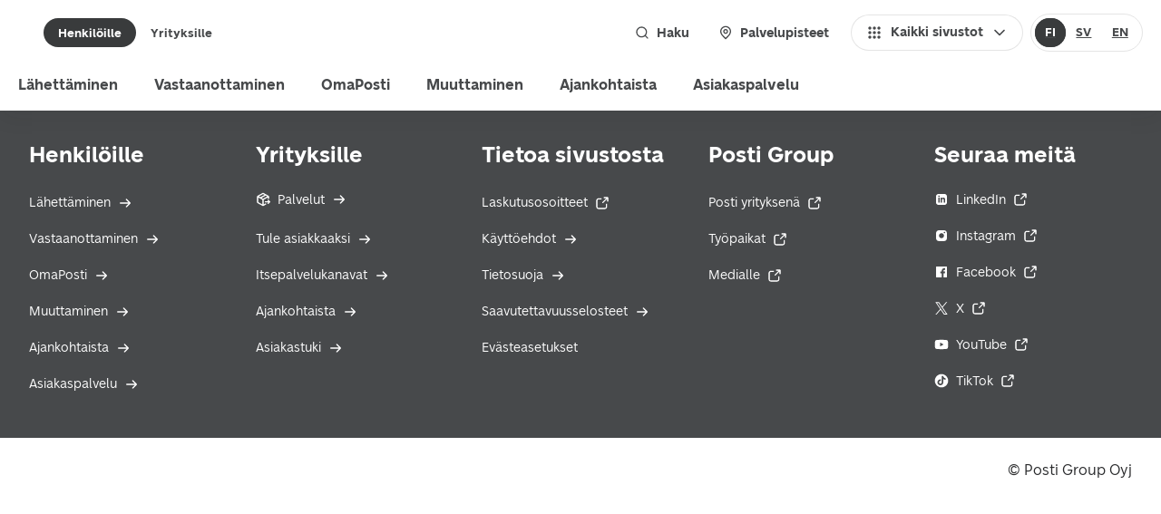

--- FILE ---
content_type: text/html; charset=utf-8
request_url: https://www.posti.fi/fi/palvelupisteet-kartalla?removed=true
body_size: 34996
content:
<!DOCTYPE html><html lang="fi"><head><meta charSet="utf-8" data-next-head=""/><meta name="viewport" content="width=device-width" data-next-head=""/><title data-next-head="">Palvelut Postin palvelupisteissä</title><link rel="icon" href="https://assets.ctfassets.net/dvxpcmq06s7e/pkrFI9pZwsBhQ2lBowzyt/3c40676e510621e6adb7a1aebbe8ebc0/favicon.ico" data-next-head=""/><meta property="og:locale" content="fi" data-next-head=""/><meta property="og:image" content="https://images.ctfassets.net/dvxpcmq06s7e/74DWTW8IXD0OOqXRXgcg7j/da91f8b6ec148ec11cfb22e262cab2d2/posti-default.png" data-next-head=""/><meta property="og:title" content="Palvelut Postin palvelupisteissä" data-next-head=""/><meta property="og:site_name" content="Posti" data-next-head=""/><link rel="canonical" href="https://www.posti.fi/palvelupisteet-kartalla" data-next-head=""/><link href="https://cdn.posti.fi/asset/css/typography-posti-font.css" rel="stylesheet"/><script type="text/javascript" src="//cdn-4.convertexperiments.com/v1/js/100413367-100414860.js?environment=prd"></script><link rel="preload" href="/_next/static/media/3f8f31f8e393e843-s.p.woff2" as="font" type="font/woff2" crossorigin="anonymous" data-next-font="size-adjust"/><link rel="preload" href="/_next/static/media/72c1be068793aac0-s.p.woff2" as="font" type="font/woff2" crossorigin="anonymous" data-next-font="size-adjust"/><link rel="preload" href="/_next/static/media/aced83dc9115b881-s.p.woff2" as="font" type="font/woff2" crossorigin="anonymous" data-next-font="size-adjust"/><link rel="preload" href="/_next/static/media/0bd0a4e7537afc00-s.p.woff2" as="font" type="font/woff2" crossorigin="anonymous" data-next-font="size-adjust"/><link rel="preload" href="/_next/static/media/4e68dde56a7318af-s.p.woff2" as="font" type="font/woff2" crossorigin="anonymous" data-next-font="size-adjust"/><link rel="preload" href="/_next/static/media/da27796fd9b2589e-s.p.woff2" as="font" type="font/woff2" crossorigin="anonymous" data-next-font="size-adjust"/><link rel="preload" href="/_next/static/media/239ee63ac545053e-s.p.woff2" as="font" type="font/woff2" crossorigin="anonymous" data-next-font="size-adjust"/><link rel="preload" href="/_next/static/media/2892a7258c56debd-s.p.woff2" as="font" type="font/woff2" crossorigin="anonymous" data-next-font="size-adjust"/><link rel="preload" href="/_next/static/css/cba758bff8a32350.css" as="style"/><link rel="stylesheet" href="/_next/static/css/cba758bff8a32350.css" data-n-g=""/><noscript data-n-css=""></noscript><script defer="" nomodule="" src="/_next/static/chunks/polyfills-42372ed130431b0a.js"></script><script src="/_next/static/chunks/webpack-039dea63530fb46f.js" defer=""></script><script src="/_next/static/chunks/framework-e4f935a0d9f5a98d.js" defer=""></script><script src="/_next/static/chunks/main-bbfdc28b141b6713.js" defer=""></script><script src="/_next/static/chunks/pages/_app-7c7fc86eab76681d.js" defer=""></script><script src="/_next/static/chunks/5a125e14-e11929710495fcef.js" defer=""></script><script src="/_next/static/chunks/eba0a73c-133447539ffea700.js" defer=""></script><script src="/_next/static/chunks/502-ee0067dc554bc757.js" defer=""></script><script src="/_next/static/chunks/434-8f4e9b9461a35011.js" defer=""></script><script src="/_next/static/chunks/pages/%5B%5B...slug%5D%5D-54f6c103fbb48ff5.js" defer=""></script><script src="/_next/static/20260114121033/_buildManifest.js" defer=""></script><script src="/_next/static/20260114121033/_ssgManifest.js" defer=""></script><style data-styled="" data-styled-version="6.1.19">.ijjFYH{font-family:var(--font-posti-font);font-weight:400;line-height:1.5;color:#2A2B2D;font-size:1rem;}/*!sc*/
data-styled.g1[id="sc-wvqi10-0"]{content:"ijjFYH,"}/*!sc*/
.kxJdjI{font-family:var(--font-posti-font);font-weight:700;color:#2A2B2D;font-size:1.5rem;line-height:1.4;}/*!sc*/
data-styled.g14[id="sc-1o4c90t-0"]{content:"kxJdjI,"}/*!sc*/
.dRbZVM{font-family:var(--font-posti-font);font-weight:700;line-height:1;color:#47494B;margin:0;font-size:0.8125rem;}/*!sc*/
data-styled.g15[id="sc-1g2zcu0-0"]{content:"dRbZVM,"}/*!sc*/
.eAurri .sc-12sr16m-0,.eAurri .sc-12sr16m-1,.eAurri .sc-12sr16m-2{stroke-width:2px;stroke-width:clamp(1.5px,calc(100% * 0.0625 + 0.5px),2.5px);fill:#47494B;}/*!sc*/
.iVswIB .sc-12sr16m-0,.iVswIB .sc-12sr16m-1,.iVswIB .sc-12sr16m-2{stroke-width:2px;stroke-width:clamp(1.5px,calc(100% * 0.0625 + 0.5px),2.5px);fill:#73808C;}/*!sc*/
.dpkXbW .sc-12sr16m-0,.dpkXbW .sc-12sr16m-1,.dpkXbW .sc-12sr16m-2{stroke-width:2px;stroke-width:clamp(1.5px,calc(100% * 0.0625 + 0.5px),2.5px);fill:#FFFFFF;}/*!sc*/
data-styled.g19[id="sc-12sr16m-3"]{content:"eAurri,iVswIB,dpkXbW,"}/*!sc*/
.gnfzTu{display:flex;align-items:center;border-radius:3rem;z-index:0;padding:0.25rem;border:1px solid transparent;cursor:pointer;background-clip:padding-box;position:relative;background-color:transparent;transition:all 100ms ease-in;user-select:none;color:#47494B;}/*!sc*/
@media (hover:hover){.gnfzTu:hover{background-color:#E5E5E5;color:#393B3C;border:1px solid #D0D1D3;}.gnfzTu:hover svg *{fill:#686C6F;}}/*!sc*/
.gnfzTu:focus{border:1px solid #D4E2F7;box-shadow:0 0 7px #0051C2;background-color:transparent;outline:0;border:1px solid transparent;box-shadow:inset 0 0 0 2px #E87500;color:#2A2B2D;}/*!sc*/
.gnfzTu:focus[aria-disabled='true']{box-shadow:none;border:1px solid transparent;}/*!sc*/
.gnfzTu:focus[aria-disabled='true']{border:1px solid #F2F2F2;}/*!sc*/
.gnfzTu:focus:not(:focus-visible){border:1px solid transparent;background-color:transparent;box-shadow:none;}/*!sc*/
.gnfzTu[aria-disabled='true']{color:#B5B8BA;background-color:#E5E5E5;cursor:default;pointer-events:none;border:1px solid #F2F2F2;}/*!sc*/
.gnfzTu[aria-disabled='true'] svg *{fill:#B5B8BA;}/*!sc*/
.gnfzTu[aria-disabled='true'] span{color:#B5B8BA;}/*!sc*/
.gnfzTu svg *{fill:#818589;}/*!sc*/
.gnfzTu:active:not(:focus-visible){background-color:#D0D1D3;border:1px solid #B5B8BA;color:#2A2B2D;}/*!sc*/
.gnfzTu:active:not(:focus-visible) svg *{fill:#47494B;}/*!sc*/
data-styled.g30[id="sc-13tt51o-0"]{content:"gnfzTu,"}/*!sc*/
.cnJWiL{flex-shrink:0;width:1.5rem;height:1.5rem;}/*!sc*/
data-styled.g31[id="sc-13tt51o-1"]{content:"cnJWiL,"}/*!sc*/
.jwMQAE{display:flex;align-items:center;border-style:none;border-radius:3rem;cursor:pointer;user-select:none;transition:background-color 100ms ease-in;border:none;color:#47494B;background-color:#FFFFFF;padding:0.625rem 1rem;min-height:2.5rem;box-shadow:inset 0 0 0 1px #E5E5E5;}/*!sc*/
.jwMQAE span{transition:color 100ms ease-in;}/*!sc*/
.jwMQAE svg *{transition:fill 100ms ease-in,stroke 100ms ease-in;}/*!sc*/
.jwMQAE:focus-visible{box-shadow:inset 0 0 0 2px #E87500,inset 0 0 0 4px #FFFFFF,inset 0 0 0 7px #E87500;}/*!sc*/
@media (hover: hover){.jwMQAE:focus-visible:hover{box-shadow:inset 0 0 0 2px #E87500,inset 0 0 0 4px #FFFFFF,inset 0 0 0 7px #E87500;}}/*!sc*/
.jwMQAE:focus-visible:active{box-shadow:inset 0 0 0 2px #E87500,inset 0 0 0 4px #FFFFFF,inset 0 0 0 7px #E87500;}/*!sc*/
@media (hover: hover){.jwMQAE:hover{background-color:#E5E5E5;box-shadow:inset 0 0 0 1px #D0D1D3;color:#393B3C;}.jwMQAE:hover svg:not([role='status']) *{fill:#393B3C;}}/*!sc*/
.jwMQAE:active{outline:none;background-color:#D0D1D3;box-shadow:inset 0 0 0 1px #E5E5E5;color:#47494B;}/*!sc*/
.jwMQAE:active svg:not([role='status']) *{fill:#47494B;}/*!sc*/
.jwMQAE:focus{outline:none;background-color:#FFFFFF;}/*!sc*/
.jwMQAE:focus[aria-disabled='true']{box-shadow:none;outline:none;}/*!sc*/
@media (hover: hover){.jwMQAE:focus:hover{background-color:#E5E5E5;}}/*!sc*/
.jwMQAE:focus:active{background-color:#D0D1D3;}/*!sc*/
.jwMQAE[aria-disabled='true']{cursor:default;pointer-events:none;color:#B5B8BA;background-color:#E5E5E5;}/*!sc*/
.jwMQAE[aria-disabled='true'] svg *{fill:#B5B8BA;}/*!sc*/
.jwMQAE .sc-1i37xtg-4{width:1.25rem;height:1.25rem;}/*!sc*/
data-styled.g42[id="sc-8cub1p-0"]{content:"jwMQAE,"}/*!sc*/
.aBUEF{display:flex;align-items:center;justify-content:inherit;width:100%;font-family:var(--font-posti-font);font-weight:700;font-size:0.875rem;line-height:1;}/*!sc*/
data-styled.g43[id="sc-8cub1p-1"]{content:"aBUEF,"}/*!sc*/
.fDXCX{flex-shrink:0;width:1.5rem;height:1.5rem;width:1.25rem;height:1.25rem;}/*!sc*/
data-styled.g44[id="sc-8cub1p-2"]{content:"fDXCX,"}/*!sc*/
.bKFnTJ{margin-right:0.5rem;}/*!sc*/
data-styled.g45[id="sc-8cub1p-3"]{content:"bKFnTJ,"}/*!sc*/
.hfWVoJ{margin-left:0.5rem;}/*!sc*/
data-styled.g46[id="sc-8cub1p-4"]{content:"hfWVoJ,"}/*!sc*/
.hazuJZ{margin:0;display:inline-flex;align-items:center;justify-content:center;margin-bottom:1rem;border-radius:1.25rem;cursor:pointer;outline:none;padding:0.375rem 0.75rem;background-color:#0051C2;border:2px solid #0051C2;user-select:none;border:none;padding:0.5rem 1rem;background-color:#393B3C;box-shadow:inset 0 0 0 2px #393B3C;}/*!sc*/
.hazuJZ label{line-height:1rem;cursor:pointer;color:#FFFFFF;}/*!sc*/
@media (hover:hover){.hazuJZ:hover{background-color:#0051C2;}}/*!sc*/
.hazuJZ:active{background-color:#0051C2;}/*!sc*/
.hazuJZ label{color:#FFFFFF;}/*!sc*/
@media (hover:hover){.hazuJZ:hover{background-color:#2A2B2D;box-shadow:inset 0 0 0 2px #2A2B2D;}}/*!sc*/
.hazuJZ:active{background-color:#212121;box-shadow:inset 0 0 0 2px #212121;}/*!sc*/
.hazuJZ:focus{outline:none;border:2px solid #FFFFFF;box-shadow:0 0 7px #0051C2;z-index:1;border:none;box-shadow:0 0 0 2px #E87500 inset,0 0 0 4px #FFFFFF inset,0 0 0 7px #E87500 inset;box-shadow:0 0 0 2px #E87500 inset,0 0 0 4px #FFFFFF inset;}/*!sc*/
.hazuJZ:focus[aria-disabled='true']{box-shadow:none;}/*!sc*/
.hazuJZ:focus:not(:focus-visible){box-shadow:none;border:none;box-shadow:inset 0 0 0 2px #393B3C;}/*!sc*/
@media (hover:hover){.hazuJZ:focus:not(:focus-visible):hover{box-shadow:inset 0 0 0 2px #2A2B2D;}}/*!sc*/
.hazuJZ:focus:not(:focus-visible):active{box-shadow:inset 0 0 0 2px #212121;}/*!sc*/
.hazuJZ[aria-disabled='true']{cursor:default;pointer-events:none;background-color:#E5E5E5;box-shadow:none;}/*!sc*/
.hazuJZ[aria-disabled='true'] label{color:#B5B8BA;}/*!sc*/
.esFIiz{margin:0;display:inline-flex;align-items:center;justify-content:center;margin-bottom:1rem;border-radius:1.25rem;cursor:pointer;outline:none;padding:0.375rem 0.75rem;background-color:#E6EBF1;border:2px solid transparent;user-select:none;border:none;padding:0.5rem 1rem;background-color:transparent;box-shadow:inset 0 0 0 2px transparent;}/*!sc*/
.esFIiz label{line-height:1rem;cursor:pointer;color:#3B4A57;}/*!sc*/
@media (hover:hover){.esFIiz:hover{background-color:#EAEDF1;}}/*!sc*/
.esFIiz:active{background-color:#DDE1E9;}/*!sc*/
.esFIiz label{color:#47494B;}/*!sc*/
@media (hover:hover){.esFIiz:hover{background-color:#E5E5E5;box-shadow:inset 0 0 0 2px #E5E5E5;}}/*!sc*/
.esFIiz:active{background-color:#D0D1D3;box-shadow:inset 0 0 0 2px #D0D1D3;}/*!sc*/
.esFIiz:focus{outline:none;border:2px solid #0051C2;box-shadow:0 0 7px #0051C2;z-index:1;border:none;box-shadow:0 0 0 2px #E87500 inset,0 0 0 4px #FFFFFF inset,0 0 0 7px #E87500 inset;}/*!sc*/
.esFIiz:focus[aria-disabled='true']{box-shadow:none;}/*!sc*/
.esFIiz:focus:not(:focus-visible){box-shadow:none;border:none;box-shadow:inset 0 0 0 2px transparent;}/*!sc*/
@media (hover:hover){.esFIiz:focus:not(:focus-visible):hover{box-shadow:inset 0 0 0 2px #E5E5E5;}}/*!sc*/
.esFIiz:focus:not(:focus-visible):active{box-shadow:inset 0 0 0 2px #D0D1D3;}/*!sc*/
.esFIiz[aria-disabled='true']{cursor:default;pointer-events:none;background-color:transparent;box-shadow:none;}/*!sc*/
.esFIiz[aria-disabled='true'] label{color:#B5B8BA;}/*!sc*/
data-styled.g111[id="sc-4i1sv4-2"]{content:"hazuJZ,esFIiz,"}/*!sc*/
.hCtMIF{flex-shrink:0;margin-right:0.5rem;}/*!sc*/
data-styled.g170[id="sc-1flt6p9-0"]{content:"hCtMIF,"}/*!sc*/
.iNjqjj{flex-shrink:0;margin-left:0.5rem;}/*!sc*/
data-styled.g171[id="sc-1flt6p9-1"]{content:"iNjqjj,"}/*!sc*/
.dhoorw{font-family:var(--font-posti-font);font-size:0.875rem;font-weight:400;color:#FFFFFF;letter-spacing:0;line-height:120%;padding:0;}/*!sc*/
.dhoorw[aria-disabled='true']{cursor:default;pointer-events:none;color:#B5B8BA;}/*!sc*/
.dhoorw svg{width:1rem;height:1rem;fill:#FFFFFF;}/*!sc*/
@media (hover:hover){.dhoorw:hover{color:#FFFFFF;}.dhoorw:hover svg{fill:#FFFFFF;}}/*!sc*/
.dhoorw:active{color:#E87500;}/*!sc*/
.dhoorw:active svg{fill:#E87500;}/*!sc*/
.dhoorw:focus{background-color:transparent;box-shadow:0 0 0 2px #E87500,0 0 0 3px #FFFFFF,0 0 0 4px #E87500;}/*!sc*/
.dhoorw:focus:not(:focus-visible){box-shadow:none;}/*!sc*/
.dhoorw:focus[aria-disabled='true']{box-shadow:0 0 0 4px transparent;}/*!sc*/
@media (hover:hover){.dhoorw:focus:hover{color:#FFFFFF;}.dhoorw:focus:hover svg{fill:#FFFFFF;}}/*!sc*/
.dhoorw:focus:active{color:#E87500;}/*!sc*/
.dhoorw:focus:active svg{fill:#E87500;}/*!sc*/
data-styled.g172[id="sc-1flt6p9-2"]{content:"dhoorw,"}/*!sc*/
.kJtxYI{margin:0;min-height:2rem;display:inline-flex;align-items:center;justify-content:center;border-radius:1.25rem;cursor:pointer;outline:none;user-select:none;transition:background-color 100ms ease-in,box-shadow 100ms ease-in;font-family:var(--font-posti-font);font-size:0.8125rem;font-weight:700;border:none;padding:0 1rem;background-color:transparent;color:#47494B;}/*!sc*/
.kJtxYI[aria-current]:not([aria-current='false']){background-color:#393B3C;color:#FFFFFF;}/*!sc*/
.kJtxYI[aria-current]:not([aria-current='false'])[aria-disabled='true']{cursor:default;pointer-events:none;background-color:#E5E5E5;box-shadow:none;color:#B5B8BA;}/*!sc*/
.kJtxYI .sc-1flt6p9-0,.kJtxYI .sc-1flt6p9-1{width:1rem;height:1rem;}/*!sc*/
@media (hover:hover){.kJtxYI:hover{text-decoration:none;background-color:#E5E5E5;color:#393B3C;}.kJtxYI:hover[aria-current]:not([aria-current='false']){background-color:#2A2B2D;color:#FFFFFF;}}/*!sc*/
.kJtxYI:active{background-color:#D0D1D3;}/*!sc*/
.kJtxYI:active[aria-current]:not([aria-current='false']){background-color:#212121;}/*!sc*/
.kJtxYI:focus{outline:none;border:none;z-index:1;}/*!sc*/
.kJtxYI:focus[aria-disabled='true']{box-shadow:none;}/*!sc*/
.kJtxYI:focus-visible{box-shadow:inset 0 0 0 2px #E87500,inset 0 0 0 4px #FFFFFF,inset 0 0 0 7px #E87500;}/*!sc*/
.kJtxYI:focus:not(:focus-visible){border:none;}/*!sc*/
.kJtxYI[aria-disabled='true']{cursor:default;pointer-events:none;background-color:#E5E5E5;color:#B5B8BA;}/*!sc*/
.kLzpA-D{margin:0;min-height:2.5rem;display:inline-flex;align-items:center;justify-content:center;border-radius:1.25rem;cursor:pointer;outline:none;user-select:none;transition:background-color 100ms ease-in,box-shadow 100ms ease-in;font-family:var(--font-posti-font);font-size:0.875rem;font-weight:700;border:none;padding:0 1rem;background-color:transparent;color:#47494B;}/*!sc*/
.kLzpA-D[aria-current]:not([aria-current='false']){background-color:#393B3C;color:#FFFFFF;}/*!sc*/
.kLzpA-D[aria-current]:not([aria-current='false'])[aria-disabled='true']{cursor:default;pointer-events:none;background-color:#E5E5E5;box-shadow:none;color:#B5B8BA;}/*!sc*/
.kLzpA-D .sc-1flt6p9-0,.kLzpA-D .sc-1flt6p9-1{width:1rem;height:1rem;}/*!sc*/
@media (hover:hover){.kLzpA-D:hover{text-decoration:none;background-color:#E5E5E5;color:#393B3C;}.kLzpA-D:hover[aria-current]:not([aria-current='false']){background-color:#2A2B2D;color:#FFFFFF;}}/*!sc*/
.kLzpA-D:active{background-color:#D0D1D3;}/*!sc*/
.kLzpA-D:active[aria-current]:not([aria-current='false']){background-color:#212121;}/*!sc*/
.kLzpA-D:focus{outline:none;border:none;z-index:1;}/*!sc*/
.kLzpA-D:focus[aria-disabled='true']{box-shadow:none;}/*!sc*/
.kLzpA-D:focus-visible{box-shadow:inset 0 0 0 2px #E87500,inset 0 0 0 4px #FFFFFF,inset 0 0 0 7px #E87500;}/*!sc*/
.kLzpA-D:focus:not(:focus-visible){border:none;}/*!sc*/
.kLzpA-D[aria-disabled='true']{cursor:default;pointer-events:none;background-color:#E5E5E5;color:#B5B8BA;}/*!sc*/
data-styled.g213[id="sc-lbcjcv-0"]{content:"kJtxYI,kLzpA-D,"}/*!sc*/
.fbMlwK{display:inline-flex;align-items:center;flex-wrap:wrap;}/*!sc*/
.fbMlwK>*{margin-bottom:0;}/*!sc*/
data-styled.g232[id="sc-y5yfg4-0"]{content:"fbMlwK,"}/*!sc*/
*,*::before,*::after{box-sizing:border-box;}/*!sc*/
*{-webkit-tap-highlight-color:transparent;}/*!sc*/
html{font-family:sans-serif;line-height:1.15;text-size-adjust:100%;-webkit-tap-highlight-color:#262C30;}/*!sc*/
article,aside,figcaption,figure,footer,header,hgroup,main,nav,section{display:block;}/*!sc*/
body{margin:0;font-family:var(--font-posti-font);font-size:1rem;font-weight:400;line-height:1.5;color:#3B4A57;text-align:left;background-color:#FFFFFF;}/*!sc*/
[tabindex='-1']:focus{outline:0!important;}/*!sc*/
hr{box-sizing:content-box;height:0;overflow:visible;}/*!sc*/
h1,h2,h3,h4,h5,h6{margin-top:0;margin-bottom:0.5rem;}/*!sc*/
p{margin-top:0;margin-bottom:1rem;font-family:var(--font-posti-font);}/*!sc*/
abbr[title],abbr[data-original-title]{text-decoration:underline dotted;cursor:help;border-bottom:0;text-decoration-skip-ink:none;}/*!sc*/
address{margin-bottom:1rem;font-style:normal;line-height:inherit;}/*!sc*/
ol,ul,dl{margin-top:0;margin-bottom:1rem;}/*!sc*/
ol ol,ul ul,ol ul,ul ol{margin-bottom:0;}/*!sc*/
dt{font-weight:700;}/*!sc*/
dd{margin-bottom:0.5rem;margin-left:0;}/*!sc*/
blockquote{margin:0 0 1rem;}/*!sc*/
b,strong{font-weight:bolder;}/*!sc*/
small{font-size:80%;}/*!sc*/
sub,sup{position:relative;font-size:75%;line-height:0;vertical-align:baseline;}/*!sc*/
sub{bottom:-0.25em;}/*!sc*/
sup{top:-0.5em;}/*!sc*/
a{color:#0051C2;text-decoration:none;background-color:transparent;color:#47494B;font-weight:500;text-decoration:underline;cursor:pointer;}/*!sc*/
a:focus{outline:0;outline-offset:0;box-shadow:0 0 0 2px #E87500,0 0 0 3px #FFFFFF,0 0 0 4px #E87500;}/*!sc*/
a:focus:not(:focus-visible){box-shadow:none;}/*!sc*/
@media (hover:hover){a:hover{color:#0051C2;text-decoration:underline;color:#B85C00;cursor:pointer;}}/*!sc*/
a:active,a:active:focus{color:#8A4500;}/*!sc*/
a:not([href],[tabindex]){color:inherit;text-decoration:none;}/*!sc*/
a:not([href],[tabindex]):hover,a:not([href],[tabindex]):focus{color:inherit;text-decoration:none;}/*!sc*/
a:not([href],[tabindex]):focus{outline:0;}/*!sc*/
pre,code,kbd,samp{font-family:SFMono-Regular,Menlo,Monaco,Consolas,'Liberation Mono','Courier New',monospace;font-size:1em;}/*!sc*/
pre{margin-top:0;margin-bottom:1rem;overflow:auto;}/*!sc*/
figure{margin:0 0 1rem;}/*!sc*/
img{vertical-align:middle;border-style:none;}/*!sc*/
svg{overflow:hidden;vertical-align:middle;}/*!sc*/
table{border-collapse:collapse;}/*!sc*/
caption{padding-top:0.75rem;padding-bottom:0.75rem;color:#262C30;text-align:left;caption-side:bottom;}/*!sc*/
th{text-align:inherit;}/*!sc*/
label{display:inline-block;margin-bottom:0.5rem;}/*!sc*/
button{border-radius:0;}/*!sc*/
button:focus{outline:0.0625rem dotted;outline:0.3125rem auto -webkit-focus-ring-color;}/*!sc*/
input,button,select,optgroup,textarea{margin:0;font-family:inherit;font-size:inherit;line-height:inherit;resize:vertical;}/*!sc*/
button,input{overflow:visible;}/*!sc*/
button,select{text-transform:none;}/*!sc*/
select{word-wrap:normal;}/*!sc*/
button,[type='button'],[type='reset'],[type='submit']{appearance:auto;}/*!sc*/
button:not(:disabled),[type='button']:not(:disabled),[type='reset']:not(:disabled),[type='submit']:not(:disabled){cursor:pointer;}/*!sc*/
button::-moz-focus-inner,[type='button']::-moz-focus-inner,[type='reset']::-moz-focus-inner,[type='submit']::-moz-focus-inner{padding:0;border-style:none;}/*!sc*/
input[type='radio'],input[type='checkbox']{box-sizing:border-box;padding:0;}/*!sc*/
input[type='date'],input[type='time'],input[type='datetime-local'],input[type='month']{appearance:auto;}/*!sc*/
textarea{overflow:auto;resize:vertical;}/*!sc*/
fieldset{min-width:0;padding:0;margin:0;border:0;}/*!sc*/
legend{display:block;width:100%;max-width:100%;padding:0;margin-bottom:0.5rem;font-size:1.5rem;line-height:inherit;color:inherit;white-space:normal;}/*!sc*/
progress{vertical-align:baseline;}/*!sc*/
[type='number']::-webkit-inner-spin-button,[type='number']::-webkit-outer-spin-button{height:auto;}/*!sc*/
[type='search']{outline-offset:-0.125rem;appearance:none;}/*!sc*/
[type='search']::-webkit-search-decoration{appearance:none;}/*!sc*/
::-webkit-file-upload-button{font:inherit;appearance:auto;}/*!sc*/
output{display:inline-block;}/*!sc*/
summary{display:list-item;cursor:pointer;}/*!sc*/
template{display:none;}/*!sc*/
[hidden]{display:none!important;}/*!sc*/
:focus{outline:none;}/*!sc*/
data-styled.g376[id="sc-global-iEDSUG1"]{content:"sc-global-iEDSUG1,"}/*!sc*/
.eClUgq[data-placement='top']{--origin:translateY(8px);}/*!sc*/
.eClUgq[data-placement='top']:has(.react-aria-OverlayArrow){margin-bottom:6px;}/*!sc*/
.eClUgq[data-placement='top'] .react-aria-OverlayArrow{margin-block-start:-2px;}/*!sc*/
.eClUgq[data-placement='top'] .react-aria-OverlayArrow #arrow-path{filter:drop-shadow(0 3px 1px rgb(0 0 0 / 8%));}/*!sc*/
.eClUgq[data-placement='bottom']{--origin:translateY(-8px);}/*!sc*/
.eClUgq[data-placement='bottom'] .react-aria-OverlayArrow svg{transform:rotate(180deg);}/*!sc*/
.eClUgq[data-placement='bottom']:has(.react-aria-OverlayArrow){margin-top:6px;}/*!sc*/
.eClUgq[data-placement='right']{--origin:translateX(-8px);}/*!sc*/
.eClUgq[data-placement='right']:has(.react-aria-OverlayArrow){margin-left:6px;}/*!sc*/
.eClUgq[data-placement='right'] .react-aria-OverlayArrow svg{transform:rotate(90deg);}/*!sc*/
.eClUgq[data-placement='right'] .react-aria-OverlayArrow #arrow-path{filter:drop-shadow(0 0 1px rgb(0 0 0 / 17%));}/*!sc*/
.eClUgq[data-placement='left']{--origin:translateX(8px);}/*!sc*/
.eClUgq[data-placement='left']:has(.react-aria-OverlayArrow){margin-right:6px;}/*!sc*/
.eClUgq[data-placement='left'] .react-aria-OverlayArrow svg{transform:rotate(-90deg);}/*!sc*/
.eClUgq[data-placement='left'] .react-aria-OverlayArrow #arrow-path{filter:drop-shadow(0 -1px 1px rgb(0 0 0 / 40%));}/*!sc*/
.eClUgq[data-entering]{animation-name:fXQiUa;animation-duration:150ms;}/*!sc*/
.eClUgq[data-exiting]{animation-name:fXQiUa;animation-duration:150ms;animation-direction:reverse;}/*!sc*/
data-styled.g388[id="sc-1jkjii5-0"]{content:"eClUgq,"}/*!sc*/
.bLZoPu{display:flex;align-items:center;padding:0.5rem 0;}/*!sc*/
data-styled.g393[id="sc-nckysm-2"]{content:"bLZoPu,"}/*!sc*/
.uWwFR{background:#FFFFFF;color:#47494B;width:100%;box-shadow:rgb(27 31 35 / 7%) 0 8px 22px;}/*!sc*/
data-styled.g396[id="sc-zzcey7-0"]{content:"uWwFR,"}/*!sc*/
.bPitJP{width:100%;position:relative;display:flex;align-items:center;justify-content:space-between;padding:0.75rem 1rem;min-height:4.5rem;}/*!sc*/
data-styled.g397[id="sc-zzcey7-1"]{content:"bPitJP,"}/*!sc*/
.gpifSc{height:100%;display:flex;flex:0 1 auto;align-items:center;}/*!sc*/
data-styled.g398[id="sc-zzcey7-2"]{content:"gpifSc,"}/*!sc*/
.deIIMS{display:none;align-items:stretch;flex:1 1 auto;list-style:none;margin:0;padding:0 0.25rem;height:100%;}/*!sc*/
data-styled.g399[id="sc-zzcey7-3"]{content:"deIIMS,"}/*!sc*/
.lijrNj{display:flex;margin-left:1.5rem;padding:0;gap:0.5rem;}/*!sc*/
data-styled.g400[id="sc-zzcey7-4"]{content:"lijrNj,"}/*!sc*/
.JXDZS{line-height:1.35;font-weight:700;font-family:var(--font-posti-font);font-size:2rem;color:#2A2B2D;margin:0 0 1rem;hyphens:manual;}/*!sc*/
@media screen and (min-width:576px){.JXDZS{line-height:1.25;font-weight:700;font-family:var(--font-posti-font);font-size:2.5rem;margin:0 0 1.5rem;}}/*!sc*/
@media screen and (min-width:){.JXDZS{line-height:1.25;font-weight:700;font-family:var(--font-posti-font);font-size:3rem;margin:0 0 2rem;}}/*!sc*/
data-styled.g401[id="sc-34cdcd16-0"]{content:"JXDZS,"}/*!sc*/
html{scroll-behavior:smooth;}/*!sc*/
data-styled.g408[id="sc-global-kpcuqx1"]{content:"sc-global-kpcuqx1,"}/*!sc*/
.dJLLof{padding:3rem 1rem 2rem;}/*!sc*/
@media screen and (min-width:30em){.dJLLof{padding:4rem 2rem 3.5rem;}}/*!sc*/
@media screen and (min-width:48em){.dJLLof{padding:8rem 2rem 4rem;}}/*!sc*/
data-styled.g410[id="sc-fc7bba45-0"]{content:"dJLLof,"}/*!sc*/
.envitj{width:100%;max-width:40rem;margin:0 auto;}/*!sc*/
@media screen and (min-width:64em){.envitj{max-width:61.25rem;margin:0 auto;}}/*!sc*/
data-styled.g411[id="sc-fc7bba45-1"]{content:"envitj,"}/*!sc*/
.kJjTYv{margin:0;}/*!sc*/
.kJjTYv p{line-height:1.5;font-weight:400;font-family:var(--font-posti-font);font-size:1rem;}/*!sc*/
@media screen and (min-width:30em){.kJjTYv p{line-height:1.78125;font-weight:400;font-family:var(--font-posti-font);font-size:1.1875rem;}}/*!sc*/
@media screen and (min-width:64em){.kJjTYv{max-width:49.125rem;}}/*!sc*/
data-styled.g413[id="sc-fc7bba45-3"]{content:"kJjTYv,"}/*!sc*/
.jnyAzO{display:flex;justify-content:space-between;align-items:flex-end;}/*!sc*/
.jnyAzO button{padding:0;border:0;display:flex;}/*!sc*/
.jnyAzO button svg{margin:0 0.8rem;}/*!sc*/
data-styled.g414[id="sc-fc7bba45-4"]{content:"jnyAzO,"}/*!sc*/
.kVsxcl{line-height:1.4;font-weight:700;font-family:var(--font-posti-font);font-size:1.75rem;}/*!sc*/
@media screen and (min-width:30em){.kVsxcl{line-height:1.25;font-weight:700;font-family:var(--font-posti-font);font-size:2.5rem;}}/*!sc*/
@media screen and (min-width:64em){.kVsxcl{line-height:1.25;font-weight:700;font-family:var(--font-posti-font);font-size:3rem;}}/*!sc*/
data-styled.g415[id="sc-fc7bba45-5"]{content:"kVsxcl,"}/*!sc*/
.cVTRfy{position:relative;display:flex;flex-direction:column;min-height:100dvh;overflow:hidden;width:100%;}/*!sc*/
.cVTRfy .sc-8e944c94-1{padding-bottom:0;}/*!sc*/
.cVTRfy .sc-8e944c94-1 .sc-e542a66a-6,.cVTRfy .sc-8e944c94-1 .sc-fc7bba45-0,.cVTRfy .sc-8e944c94-1 .sc-8a4c0f32-1{display:none;}/*!sc*/
data-styled.g457[id="sc-8e944c94-0"]{content:"cVTRfy,"}/*!sc*/
.bYiVDy{display:flex;flex-direction:column;flex-grow:1;padding-bottom:6rem;}/*!sc*/
data-styled.g458[id="sc-8e944c94-1"]{content:"bYiVDy,"}/*!sc*/
.dNtIMn{display:inline-flex!important;align-items:center;text-decoration:none;}/*!sc*/
.dNtIMn svg *{fill:#FFFFFF;}/*!sc*/
data-styled.g489[id="sc-2bd750aa-0"]{content:"dNtIMn,"}/*!sc*/
.cpryIu{background-color:#47494B;padding:3rem 1rem;}/*!sc*/
@media screen and (min-width:30em){.cpryIu{padding:3rem 2rem;}}/*!sc*/
@media screen and (min-width:48em){.cpryIu{display:grid;grid-template-columns:1fr 1fr;gap:4rem 2rem;padding:2rem;}}/*!sc*/
@media screen and (min-width:64em){.cpryIu{grid-template-columns:repeat(5,1fr);}}/*!sc*/
data-styled.g706[id="sc-db96534-0"]{content:"cpryIu,"}/*!sc*/
.jAFwxO{padding-bottom:2rem;}/*!sc*/
.jAFwxO:last-child{padding-bottom:0;}/*!sc*/
@media screen and (min-width:48em){.jAFwxO{padding:0;}}/*!sc*/
data-styled.g707[id="sc-db96534-1"]{content:"jAFwxO,"}/*!sc*/
.kHudgw{color:#FFFFFF;padding-bottom:1.5rem;}/*!sc*/
data-styled.g708[id="sc-db96534-2"]{content:"kHudgw,"}/*!sc*/
.ktoKby{display:flex;flex-direction:column;margin-bottom:0.5rem;list-style:none;margin:0;padding:0;}/*!sc*/
.ktoKby:last-child{margin-bottom:0;}/*!sc*/
data-styled.g709[id="sc-db96534-3"]{content:"ktoKby,"}/*!sc*/
.dqoet{list-style:none;margin:0 1.5rem 1rem 0;}/*!sc*/
.dqoet a{display:inline-block;text-decoration:none;line-height:1.0625rem;font-weight:400;font-family:var(--font-posti-font);font-size:0.875rem;}/*!sc*/
.dqoet a:hover{text-decoration:underline;}/*!sc*/
@media screen and (min-width:30em){.dqoet{margin:0 1.5rem 1rem 0;}}/*!sc*/
data-styled.g710[id="sc-db96534-4"]{content:"dqoet,"}/*!sc*/
.grRWsf{padding:3rem 1rem;}/*!sc*/
.grRWsf .sc-db96534-4 a{line-height:1.1875rem;font-weight:700;font-family:var(--font-posti-font);font-size:1rem;}/*!sc*/
@media screen and (min-width:30em){.grRWsf{padding:3rem 2rem;}}/*!sc*/
@media screen and (min-width:48em){.grRWsf{display:flex;justify-content:space-between;padding:1.5rem 2rem;}}/*!sc*/
data-styled.g712[id="sc-db96534-6"]{content:"grRWsf,"}/*!sc*/
.fNyAWE{margin:0;padding:0;}/*!sc*/
@media screen and (min-width:30em){.fNyAWE{display:flex;flex-direction:row;align-items:center;width:100%;flex-wrap:wrap;gap:1.5rem;}.fNyAWE .sc-db96534-4{margin:0;}}/*!sc*/
data-styled.g713[id="sc-db96534-7"]{content:"fNyAWE,"}/*!sc*/
.kxUWdJ{margin-top:2rem;}/*!sc*/
.kxUWdJ p{margin:0;}/*!sc*/
@media screen and (min-width:30em){.kxUWdJ{margin:0;white-space:nowrap;}}/*!sc*/
@media screen and (min-width:80em){.kxUWdJ{margin:0 0 0 auto;}}/*!sc*/
data-styled.g714[id="sc-db96534-8"]{content:"kxUWdJ,"}/*!sc*/
.bPVjS{width:1rem;margin-right:0.5rem;}/*!sc*/
data-styled.g715[id="sc-7ff3e10e-0"]{content:"bPVjS,"}/*!sc*/
.fdMDDo{position:relative;padding:0.25rem;border:1px solid #E5E5E5;border-radius:2.5rem;background:#FFFFFF;}/*!sc*/
data-styled.g716[id="sc-eb9db42d-0"]{content:"fdMDDo,"}/*!sc*/
.ZtHvL{display:flex;flex-direction:row;align-items:center;justify-content:flex-end;margin-left:0.5rem;}/*!sc*/
@media (max-width:48em){.ZtHvL{display:none;}}/*!sc*/
.ZtHvL svg{margin-right:1em;}/*!sc*/
.ZtHvL button{padding:0.5rem 0.7rem!important;margin:0;}/*!sc*/
data-styled.g717[id="sc-eb9db42d-1"]{content:"ZtHvL,"}/*!sc*/
.fKoXjU{text-decoration:none;}/*!sc*/
data-styled.g732[id="sc-b75c0cf7-0"]{content:"fKoXjU,"}/*!sc*/
.boaSsD{margin:0 0.5rem;display:flex;}/*!sc*/
data-styled.g733[id="sc-fd01cbd3-0"]{content:"boaSsD,"}/*!sc*/
.bdqxVq{text-decoration:none;}/*!sc*/
.bdqxVq[aria-current]:not([aria-current='false']){background-color:transparent;color:#47494B;}/*!sc*/
.bdqxVq[aria-current]:not([aria-current='false']):hover{background-color:#E5E5E5;color:#47494B;}/*!sc*/
.bdqxVq[aria-current]:not([aria-current='false']):active{background-color:#D0D1D3;}/*!sc*/
data-styled.g734[id="sc-fd01cbd3-1"]{content:"bdqxVq,"}/*!sc*/
.imKoGK{display:flex;gap:1rem;}/*!sc*/
data-styled.g773[id="sc-38bb89fb-0"]{content:"imKoGK,"}/*!sc*/
.ierYlq{object-fit:contain;object-position:left;}/*!sc*/
data-styled.g774[id="sc-38bb89fb-1"]{content:"ierYlq,"}/*!sc*/
.hoMyGz{display:flex;padding:0.25rem 0.25rem 0.25rem 0;}/*!sc*/
data-styled.g775[id="sc-38bb89fb-2"]{content:"hoMyGz,"}/*!sc*/
.eBFwWF{position:relative;display:flex;width:auto;height:34px;aspect-ratio:16/9;}/*!sc*/
@media screen and (min-width:80em){.eBFwWF{margin-left:1rem;}}/*!sc*/
data-styled.g776[id="sc-38bb89fb-3"]{content:"eBFwWF,"}/*!sc*/
.dLprQJ{margin-right:0.75rem;}/*!sc*/
data-styled.g777[id="sc-c8a7489d-0"]{content:"dLprQJ,"}/*!sc*/
.jcbQGd{display:block;z-index:100;}/*!sc*/
@media (min-width: 80em){.jcbQGd{display:none;}}/*!sc*/
data-styled.g778[id="sc-c8a7489d-1"]{content:"jcbQGd,"}/*!sc*/
.hBMyme{height:4.5rem;}/*!sc*/
data-styled.g779[id="sc-c8a7489d-2"]{content:"hBMyme,"}/*!sc*/
.ggpEGD{position:relative;border-radius:1.875rem;background-color:transparent;border:none;padding:0.5rem 1rem;user-select:none;outline:none;cursor:pointer;font-weight:700;font-size:1rem;line-height:1.5;font-family:var(--font-posti-font);color:#47494B;transition:all 100ms ease-in;margin-top:0.125rem;}/*!sc*/
@media (hover:hover){.ggpEGD:hover{background-color:#E5E5E5;}}/*!sc*/
.ggpEGD:active{background-color:#D0D1D3;}/*!sc*/
.ggpEGD:active:focus-visible{box-shadow:inset 0 0 0 2px #E87500;}/*!sc*/
.ggpEGD:active:focus:not(:focus-visible){box-shadow:none;}/*!sc*/
.ggpEGD:focus,.ggpEGD:focus-visible{box-shadow:inset 0 0 0 2px #E87500;outline:none;}/*!sc*/
.ggpEGD[aria-disabled='true']{pointer-events:none;cursor:default;color:#B5B8BA;}/*!sc*/
.ggpEGD[aria-disabled='true'] .sc-ff066b97-1{background:#B5B8BA;}/*!sc*/
.ggpEGD .sc-ff066b97-1{background-color:#E87500;bottom:-0.5rem;left:0.75rem;right:0.75rem;width:calc( 100% - 2 * 0.75rem );}/*!sc*/
data-styled.g805[id="sc-ff066b97-0"]{content:"ggpEGD,"}/*!sc*/
.cbaHpK{padding-bottom:0.5rem;}/*!sc*/
@media (max-width:48em){.cbaHpK{display:none;}}/*!sc*/
data-styled.g808[id="sc-64d6830-1"]{content:"cbaHpK,"}/*!sc*/
.hVxmTH{display:flex;flex-wrap:wrap;row-gap:0.75rem;}/*!sc*/
.hVxmTH>*{margin-right:0.5rem;}/*!sc*/
data-styled.g809[id="sc-64d6830-2"]{content:"hVxmTH,"}/*!sc*/
.kQfrLr{max-width:100rem;margin:0 auto;}/*!sc*/
@media (max-width: 100em){.kQfrLr{padding:0 1.25rem 0 0.25rem;}}/*!sc*/
data-styled.g810[id="sc-321e8e6a-0"]{content:"kQfrLr,"}/*!sc*/
.bkkdBA{display:none;z-index:100;}/*!sc*/
@media (min-width: 80em){.bkkdBA{display:block;}}/*!sc*/
data-styled.g811[id="sc-321e8e6a-1"]{content:"bkkdBA,"}/*!sc*/
@keyframes fXQiUa{from{transform:var(--origin);opacity:0;}to{transform:translateX(0) translateY(0);opacity:1;}}/*!sc*/
data-styled.g815[id="sc-keyframes-fXQiUa"]{content:"fXQiUa,"}/*!sc*/
</style></head><body><div id="__next"><div class="__className_46ab90"><div id="page-wrapper" class="sc-8e944c94-0 cVTRfy"><div data-testid="navigation-main-wrapper-desktop" class="sc-zzcey7-0 sc-321e8e6a-1 uWwFR bkkdBA"><div class="sc-321e8e6a-0 kQfrLr"><div style="padding:0" data-testid="navigation-main-top-row-container-desktop" class="sc-zzcey7-1 bPitJP"><div class="sc-zzcey7-2 gpifSc"><div class="sc-38bb89fb-0 imKoGK"><a aria-label="Takaisin etusivulle" class="sc-38bb89fb-2 hoMyGz" href="/"><div class="sc-38bb89fb-3 eBFwWF"><img data-testid="posti-logo" alt="posti logo" loading="lazy" decoding="async" data-nimg="fill" class="sc-38bb89fb-1 ierYlq" style="position:absolute;height:100%;width:100%;left:0;top:0;right:0;bottom:0;color:transparent" sizes="100vw" srcSet="/_next/image?url=https%3A%2F%2Fimages.ctfassets.net%2Fdvxpcmq06s7e%2FVzW6fLRPD0Hk1ohb5xKCms%2F85f15dc0b26edb225c359fbcf0dc93f6%2Flogo.png&amp;w=640&amp;q=75 640w, /_next/image?url=https%3A%2F%2Fimages.ctfassets.net%2Fdvxpcmq06s7e%2FVzW6fLRPD0Hk1ohb5xKCms%2F85f15dc0b26edb225c359fbcf0dc93f6%2Flogo.png&amp;w=750&amp;q=75 750w, /_next/image?url=https%3A%2F%2Fimages.ctfassets.net%2Fdvxpcmq06s7e%2FVzW6fLRPD0Hk1ohb5xKCms%2F85f15dc0b26edb225c359fbcf0dc93f6%2Flogo.png&amp;w=828&amp;q=75 828w, /_next/image?url=https%3A%2F%2Fimages.ctfassets.net%2Fdvxpcmq06s7e%2FVzW6fLRPD0Hk1ohb5xKCms%2F85f15dc0b26edb225c359fbcf0dc93f6%2Flogo.png&amp;w=1080&amp;q=75 1080w, /_next/image?url=https%3A%2F%2Fimages.ctfassets.net%2Fdvxpcmq06s7e%2FVzW6fLRPD0Hk1ohb5xKCms%2F85f15dc0b26edb225c359fbcf0dc93f6%2Flogo.png&amp;w=1200&amp;q=75 1200w, /_next/image?url=https%3A%2F%2Fimages.ctfassets.net%2Fdvxpcmq06s7e%2FVzW6fLRPD0Hk1ohb5xKCms%2F85f15dc0b26edb225c359fbcf0dc93f6%2Flogo.png&amp;w=1920&amp;q=75 1920w, /_next/image?url=https%3A%2F%2Fimages.ctfassets.net%2Fdvxpcmq06s7e%2FVzW6fLRPD0Hk1ohb5xKCms%2F85f15dc0b26edb225c359fbcf0dc93f6%2Flogo.png&amp;w=2048&amp;q=75 2048w, /_next/image?url=https%3A%2F%2Fimages.ctfassets.net%2Fdvxpcmq06s7e%2FVzW6fLRPD0Hk1ohb5xKCms%2F85f15dc0b26edb225c359fbcf0dc93f6%2Flogo.png&amp;w=3840&amp;q=75 3840w" src="/_next/image?url=https%3A%2F%2Fimages.ctfassets.net%2Fdvxpcmq06s7e%2FVzW6fLRPD0Hk1ohb5xKCms%2F85f15dc0b26edb225c359fbcf0dc93f6%2Flogo.png&amp;w=3840&amp;q=75"/></div></a></div><ul data-testid="top-bar-root-level-items" class="sc-zzcey7-3 sc-zzcey7-4 deIIMS lijrNj"><li><a aria-disabled="false" aria-current="true" href="/" aria-selected="true" class="sc-lbcjcv-0 kJtxYI sc-b75c0cf7-0 fKoXjU">Henkilöille </a></li><li><a aria-disabled="false" aria-current="false" href="https://www.posti.fi/fi/yrityksille" aria-selected="false" class="sc-lbcjcv-0 kJtxYI sc-b75c0cf7-0 fKoXjU">Yrityksille</a></li></ul></div><div class="sc-zzcey7-2 gpifSc"><div class="sc-fd01cbd3-0 boaSsD"><a aria-disabled="false" data-testid="utility-link-E4UxCgLWySwzk9SArSXDP7" href="/haku" aria-selected="false" class="sc-lbcjcv-0 kLzpA-D sc-fd01cbd3-1 bdqxVq"><svg color="#47494B" height="2em" width="2em" viewBox="0 0 24 24" class="sc-12sr16m-3 eAurri sc-7ff3e10e-0 bPVjS" focusable="false"><path fill-rule="evenodd" clip-rule="evenodd" d="M11 4C7.13401 4 4 7.13401 4 11C4 14.866 7.13401 18 11 18C12.8859 18 14.5977 17.2542 15.8564 16.0414C15.8827 16.0072 15.9115 15.9742 15.9429 15.9429C15.9742 15.9115 16.0072 15.8827 16.0414 15.8564C17.2542 14.5977 18 12.8859 18 11C18 7.13401 14.866 4 11 4ZM18.0319 16.6177C19.2635 15.078 20 13.125 20 11C20 6.02944 15.9706 2 11 2C6.02944 2 2 6.02944 2 11C2 15.9706 6.02944 20 11 20C13.125 20 15.078 19.2635 16.6177 18.0319L20.2929 21.7071C20.6834 22.0976 21.3166 22.0976 21.7071 21.7071C22.0976 21.3166 22.0976 20.6834 21.7071 20.2929L18.0319 16.6177Z" stroke-linecap="round" stroke-linejoin="round" class="sc-12sr16m-0 SJlxM"></path></svg>Haku</a><a aria-disabled="false" data-testid="utility-link-NKZa2uWZTBivSL4UtIPPUt" href="/palvelupisteet-kartalla" selected="" aria-selected="true" open="" class="sc-lbcjcv-0 kLzpA-D sc-fd01cbd3-1 bdqxVq"><svg color="#47494B" height="2em" width="2em" viewBox="0 0 24 24" class="sc-12sr16m-3 eAurri sc-7ff3e10e-0 bPVjS" focusable="false"><path d="M12 3C8.13401 3 5 6.13401 5 10C5 11.8921 5.85317 13.678 7.29228 15.5467C8.50741 17.1245 10.0627 18.6673 11.7323 20.3233C11.8212 20.4115 11.9105 20.5 12 20.5889C12.0895 20.5 12.1788 20.4115 12.2677 20.3233C13.9373 18.6673 15.4926 17.1245 16.7077 15.5467C18.1468 13.678 19 11.8921 19 10C19 6.13401 15.866 3 12 3ZM3 10C3 5.02944 7.02944 1 12 1C16.9706 1 21 5.02944 21 10C21 12.5262 19.8532 14.7402 18.2923 16.767C16.988 18.4607 15.3185 20.1156 13.6508 21.7689C13.3354 22.0816 13.02 22.3943 12.7071 22.7071C12.3166 23.0976 11.6834 23.0976 11.2929 22.7071C10.98 22.3943 10.6646 22.0816 10.3492 21.7689C8.68147 20.1156 7.01205 18.4607 5.70772 16.767C4.14683 14.7402 3 12.5262 3 10ZM12 8C10.8954 8 10 8.89543 10 10C10 11.1046 10.8954 12 12 12C13.1046 12 14 11.1046 14 10C14 8.89543 13.1046 8 12 8ZM8 10C8 7.79086 9.79086 6 12 6C14.2091 6 16 7.79086 16 10C16 12.2091 14.2091 14 12 14C9.79086 14 8 12.2091 8 10Z" stroke-linecap="round" stroke-linejoin="round" class="sc-12sr16m-0 SJlxM"></path></svg>Palvelupisteet</a></div><button type="button" tabindex="0" data-react-aria-pressable="true" id=":R19af6H1:" aria-expanded="false" data-testid="service-dropdown-button" class="sc-8cub1p-0 jwMQAE"><svg color="#47494B" height="2em" width="2em" viewBox="0 0 24 24" aria-hidden="true" class="sc-12sr16m-3 eAurri sc-8cub1p-2 sc-8cub1p-3 fDXCX bKFnTJ" focusable="false"><path d="M10 6C10 4.89543 10.8954 4 12 4C13.1046 4 14 4.89543 14 6C14 7.10457 13.1046 8 12 8C10.8954 8 10 7.10457 10 6Z" stroke-linecap="round" stroke-linejoin="round" class="sc-12sr16m-0 SJlxM"></path><path d="M16 6C16 4.89543 16.8954 4 18 4C19.1046 4 20 4.89543 20 6C20 7.10457 19.1046 8 18 8C16.8954 8 16 7.10457 16 6Z" stroke-linecap="round" stroke-linejoin="round" class="sc-12sr16m-0 SJlxM"></path><path d="M6 10C4.89543 10 4 10.8954 4 12C4 13.1046 4.89543 14 6 14C7.10457 14 8 13.1046 8 12C8 10.8954 7.10457 10 6 10Z" stroke-linecap="round" stroke-linejoin="round" class="sc-12sr16m-0 SJlxM"></path><path d="M10 12C10 10.8954 10.8954 10 12 10C13.1046 10 14 10.8954 14 12C14 13.1046 13.1046 14 12 14C10.8954 14 10 13.1046 10 12Z" stroke-linecap="round" stroke-linejoin="round" class="sc-12sr16m-0 SJlxM"></path><path d="M18 10C16.8954 10 16 10.8954 16 12C16 13.1046 16.8954 14 18 14C19.1046 14 20 13.1046 20 12C20 10.8954 19.1046 10 18 10Z" stroke-linecap="round" stroke-linejoin="round" class="sc-12sr16m-0 SJlxM"></path><path d="M16 18C16 16.8954 16.8954 16 18 16C19.1046 16 20 16.8954 20 18C20 19.1046 19.1046 20 18 20C16.8954 20 16 19.1046 16 18Z" stroke-linecap="round" stroke-linejoin="round" class="sc-12sr16m-0 SJlxM"></path><path d="M12 16C10.8954 16 10 16.8954 10 18C10 19.1046 10.8954 20 12 20C13.1046 20 14 19.1046 14 18C14 16.8954 13.1046 16 12 16Z" stroke-linecap="round" stroke-linejoin="round" class="sc-12sr16m-0 SJlxM"></path><path d="M4 18C4 16.8954 4.89543 16 6 16C7.10457 16 8 16.8954 8 18C8 19.1046 7.10457 20 6 20C4.89543 20 4 19.1046 4 18Z" stroke-linecap="round" stroke-linejoin="round" class="sc-12sr16m-0 SJlxM"></path><path d="M4 6C4 7.10457 4.89543 8 6 8C7.10457 8 8 7.10457 8 6C8 4.89543 7.10457 4 6 4C4.89543 4 4 4.89543 4 6Z" stroke-linecap="round" stroke-linejoin="round" class="sc-12sr16m-0 SJlxM"></path></svg><span class="sc-8cub1p-1 aBUEF">Kaikki sivustot</span><svg color="#47494B" height="2em" width="2em" viewBox="0 0 24 24" aria-hidden="true" class="sc-12sr16m-3 eAurri sc-8cub1p-2 sc-8cub1p-4 fDXCX hfWVoJ" focusable="false"><path d="M5.29289 8.29289C5.68342 7.90237 6.31658 7.90237 6.70711 8.29289L12 13.5858L17.2929 8.29289C17.6834 7.90237 18.3166 7.90237 18.7071 8.29289C19.0976 8.68342 19.0976 9.31658 18.7071 9.70711L12.7071 15.7071C12.3166 16.0976 11.6834 16.0976 11.2929 15.7071L5.29289 9.70711C4.90237 9.31658 4.90237 8.68342 5.29289 8.29289Z" stroke-linecap="round" stroke-linejoin="round" class="sc-12sr16m-0 SJlxM"></path></svg></button><div data-testid="language-selector" class="sc-eb9db42d-1 ZtHvL"><div aria-label="Selection of languages" role="radiogroup" class="sc-y5yfg4-0 fbMlwK sc-eb9db42d-0 fdMDDo"><a tabindex="-1" href="/palvelupisteet-kartalla" aria-current="true" aria-checked="false" role="radio"><button aria-disabled="false" aria-selected="true" role="option" value="fi" selected="" mode="primary" aria-label="FI" class="sc-4i1sv4-2 hazuJZ"><label font-weight="700" class="sc-1g2zcu0-0 dRbZVM">FI</label></button></a><a tabindex="-1" href="/sv/servicestallen-pa-kartan" aria-checked="false" role="radio"><button aria-disabled="false" aria-selected="false" role="option" value="sv" mode="primary" aria-label="SV" class="sc-4i1sv4-2 esFIiz"><label font-weight="700" class="sc-1g2zcu0-0 dRbZVM">SV</label></button></a><a tabindex="-1" href="/en/service-points-on-map" aria-checked="false" role="radio"><button aria-disabled="false" aria-selected="false" role="option" value="en" mode="primary" aria-label="EN" class="sc-4i1sv4-2 esFIiz"><label font-weight="700" class="sc-1g2zcu0-0 dRbZVM">EN</label></button></a></div></div></div></div><div><nav role="menubar" class="sc-64d6830-1 cbaHpK"><div class="sc-64d6830-2 hVxmTH"><button tabindex="0" role="menu" class="sc-ff066b97-0 ggpEGD">Lähettäminen</button><button tabindex="0" role="menu" class="sc-ff066b97-0 ggpEGD">Vastaanottaminen</button><a tabindex="-1" data-testid="navigation-main-megamenu-item-2RFV8AFeQvu1hlNvVfEOQ6" href="/omaposti"><button tabindex="0" role="menuitem" class="sc-ff066b97-0 ggpEGD">OmaPosti</button></a><a tabindex="-1" data-testid="navigation-main-megamenu-item-73ZwMCSm3ol83R4ExbXEfr" href="/muuttaminen"><button tabindex="0" role="menuitem" class="sc-ff066b97-0 ggpEGD">Muuttaminen</button></a><a tabindex="-1" data-testid="navigation-main-megamenu-item-ZbK6YVCYdPBqUi0ihFzHZ" href="/ajankohtaista-postilla"><button tabindex="0" role="menuitem" class="sc-ff066b97-0 ggpEGD">Ajankohtaista</button></a><button tabindex="0" role="menu" class="sc-ff066b97-0 ggpEGD">Asiakaspalvelu</button></div></nav></div></div></div><div class="sc-zzcey7-0 sc-c8a7489d-1 uWwFR jcbQGd"><div class="sc-zzcey7-1 sc-c8a7489d-2 bPitJP hBMyme"><div class="sc-nckysm-2 bLZoPu"><button type="button" data-testid="mobile-menu-open-button" aria-label="" aria-expanded="false" lang="fi" class="sc-13tt51o-0 gnfzTu sc-c8a7489d-0 dLprQJ"><svg color="#73808C" height="2em" width="2em" viewBox="0 0 24 24" aria-hidden="true" class="sc-12sr16m-3 iVswIB sc-13tt51o-1 cnJWiL" focusable="false"><path d="M2 6C2 5.44772 2.44772 5 3 5H21C21.5523 5 22 5.44772 22 6C22 6.55228 21.5523 7 21 7H3C2.44772 7 2 6.55228 2 6ZM2 12C2 11.4477 2.44772 11 3 11H21C21.5523 11 22 11.4477 22 12C22 12.5523 21.5523 13 21 13H3C2.44772 13 2 12.5523 2 12ZM2 18C2 17.4477 2.44772 17 3 17H15C15.5523 17 16 17.4477 16 18C16 18.5523 15.5523 19 15 19H3C2.44772 19 2 18.5523 2 18Z" stroke-linecap="round" stroke-linejoin="round" class="sc-12sr16m-0 SJlxM"></path></svg></button><div class="sc-38bb89fb-0 imKoGK"><a aria-label="Takaisin etusivulle" class="sc-38bb89fb-2 hoMyGz" href="/"><div class="sc-38bb89fb-3 eBFwWF"><img data-testid="posti-logo" alt="posti logo" loading="lazy" decoding="async" data-nimg="fill" class="sc-38bb89fb-1 ierYlq" style="position:absolute;height:100%;width:100%;left:0;top:0;right:0;bottom:0;color:transparent" sizes="100vw" srcSet="/_next/image?url=https%3A%2F%2Fimages.ctfassets.net%2Fdvxpcmq06s7e%2FVzW6fLRPD0Hk1ohb5xKCms%2F85f15dc0b26edb225c359fbcf0dc93f6%2Flogo.png&amp;w=640&amp;q=75 640w, /_next/image?url=https%3A%2F%2Fimages.ctfassets.net%2Fdvxpcmq06s7e%2FVzW6fLRPD0Hk1ohb5xKCms%2F85f15dc0b26edb225c359fbcf0dc93f6%2Flogo.png&amp;w=750&amp;q=75 750w, /_next/image?url=https%3A%2F%2Fimages.ctfassets.net%2Fdvxpcmq06s7e%2FVzW6fLRPD0Hk1ohb5xKCms%2F85f15dc0b26edb225c359fbcf0dc93f6%2Flogo.png&amp;w=828&amp;q=75 828w, /_next/image?url=https%3A%2F%2Fimages.ctfassets.net%2Fdvxpcmq06s7e%2FVzW6fLRPD0Hk1ohb5xKCms%2F85f15dc0b26edb225c359fbcf0dc93f6%2Flogo.png&amp;w=1080&amp;q=75 1080w, /_next/image?url=https%3A%2F%2Fimages.ctfassets.net%2Fdvxpcmq06s7e%2FVzW6fLRPD0Hk1ohb5xKCms%2F85f15dc0b26edb225c359fbcf0dc93f6%2Flogo.png&amp;w=1200&amp;q=75 1200w, /_next/image?url=https%3A%2F%2Fimages.ctfassets.net%2Fdvxpcmq06s7e%2FVzW6fLRPD0Hk1ohb5xKCms%2F85f15dc0b26edb225c359fbcf0dc93f6%2Flogo.png&amp;w=1920&amp;q=75 1920w, /_next/image?url=https%3A%2F%2Fimages.ctfassets.net%2Fdvxpcmq06s7e%2FVzW6fLRPD0Hk1ohb5xKCms%2F85f15dc0b26edb225c359fbcf0dc93f6%2Flogo.png&amp;w=2048&amp;q=75 2048w, /_next/image?url=https%3A%2F%2Fimages.ctfassets.net%2Fdvxpcmq06s7e%2FVzW6fLRPD0Hk1ohb5xKCms%2F85f15dc0b26edb225c359fbcf0dc93f6%2Flogo.png&amp;w=3840&amp;q=75 3840w" src="/_next/image?url=https%3A%2F%2Fimages.ctfassets.net%2Fdvxpcmq06s7e%2FVzW6fLRPD0Hk1ohb5xKCms%2F85f15dc0b26edb225c359fbcf0dc93f6%2Flogo.png&amp;w=3840&amp;q=75"/></div></a></div></div></div></div><main id="pb-main-content" class="sc-8e944c94-1 bYiVDy"><div class="sc-fc7bba45-0 dJLLof"><div class="sc-fc7bba45-1 envitj"><div class="sc-fc7bba45-4 jnyAzO"><h1 data-contentful-locale="fi-FI" data-contentful-field-id="title" data-contentful-entry-id="5qIxgrxIWs6uV1XT3pu375" data-testid="page-title-basic-page-header" class="sc-34cdcd16-0 sc-fc7bba45-5 JXDZS kVsxcl">Palvelut Postin palvelupisteissä</h1></div><div data-contentful-locale="fi-FI" data-contentful-field-id="ingress" data-contentful-entry-id="5qIxgrxIWs6uV1XT3pu375" class="sc-fc7bba45-3 kJjTYv"></div></div></div></main><footer><div data-contentful-locale="fi" data-contentful-field-id="linkSections" data-contentful-entry-id="41trYx37ZlHDtcccylS2sf" class="sc-db96534-0 cpryIu"><div class="sc-db96534-1 jAFwxO"><div class="sc-1o4c90t-0 sc-db96534-2 kxJdjI kHudgw">Henkilöille</div><ul class="sc-db96534-3 ktoKby"><li class="sc-db96534-4 dqoet"><a href="/lahettaminen" target="_self" class="sc-1flt6p9-2 dhoorw sc-2bd750aa-0 dNtIMn">Lähettäminen<svg color="#FFFFFF" height="2em" width="2em" viewBox="0 0 24 24" aria-hidden="true" class="sc-12sr16m-3 dpkXbW sc-1flt6p9-1 iNjqjj" focusable="false"><path d="M13.2929 5.29289C13.6834 4.90237 14.3166 4.90237 14.7071 5.29289L20.7071 11.2929C21.0976 11.6834 21.0976 12.3166 20.7071 12.7071L14.7071 18.7071C14.3166 19.0976 13.6834 19.0976 13.2929 18.7071C12.9024 18.3166 12.9024 17.6834 13.2929 17.2929L17.5858 13H4C3.44772 13 3 12.5523 3 12C3 11.4477 3.44772 11 4 11H17.5858L13.2929 6.70711C12.9024 6.31658 12.9024 5.68342 13.2929 5.29289Z" stroke-linecap="round" stroke-linejoin="round" class="sc-12sr16m-0 SJlxM"></path></svg></a></li><li class="sc-db96534-4 dqoet"><a href="/vastaanottaminen" target="_self" class="sc-1flt6p9-2 dhoorw sc-2bd750aa-0 dNtIMn">Vastaanottaminen<svg color="#FFFFFF" height="2em" width="2em" viewBox="0 0 24 24" aria-hidden="true" class="sc-12sr16m-3 dpkXbW sc-1flt6p9-1 iNjqjj" focusable="false"><path d="M13.2929 5.29289C13.6834 4.90237 14.3166 4.90237 14.7071 5.29289L20.7071 11.2929C21.0976 11.6834 21.0976 12.3166 20.7071 12.7071L14.7071 18.7071C14.3166 19.0976 13.6834 19.0976 13.2929 18.7071C12.9024 18.3166 12.9024 17.6834 13.2929 17.2929L17.5858 13H4C3.44772 13 3 12.5523 3 12C3 11.4477 3.44772 11 4 11H17.5858L13.2929 6.70711C12.9024 6.31658 12.9024 5.68342 13.2929 5.29289Z" stroke-linecap="round" stroke-linejoin="round" class="sc-12sr16m-0 SJlxM"></path></svg></a></li><li class="sc-db96534-4 dqoet"><a href="/omaposti" target="_self" class="sc-1flt6p9-2 dhoorw sc-2bd750aa-0 dNtIMn">OmaPosti<svg color="#FFFFFF" height="2em" width="2em" viewBox="0 0 24 24" aria-hidden="true" class="sc-12sr16m-3 dpkXbW sc-1flt6p9-1 iNjqjj" focusable="false"><path d="M13.2929 5.29289C13.6834 4.90237 14.3166 4.90237 14.7071 5.29289L20.7071 11.2929C21.0976 11.6834 21.0976 12.3166 20.7071 12.7071L14.7071 18.7071C14.3166 19.0976 13.6834 19.0976 13.2929 18.7071C12.9024 18.3166 12.9024 17.6834 13.2929 17.2929L17.5858 13H4C3.44772 13 3 12.5523 3 12C3 11.4477 3.44772 11 4 11H17.5858L13.2929 6.70711C12.9024 6.31658 12.9024 5.68342 13.2929 5.29289Z" stroke-linecap="round" stroke-linejoin="round" class="sc-12sr16m-0 SJlxM"></path></svg></a></li><li class="sc-db96534-4 dqoet"><a href="/muuttaminen" target="_self" class="sc-1flt6p9-2 dhoorw sc-2bd750aa-0 dNtIMn">Muuttaminen<svg color="#FFFFFF" height="2em" width="2em" viewBox="0 0 24 24" aria-hidden="true" class="sc-12sr16m-3 dpkXbW sc-1flt6p9-1 iNjqjj" focusable="false"><path d="M13.2929 5.29289C13.6834 4.90237 14.3166 4.90237 14.7071 5.29289L20.7071 11.2929C21.0976 11.6834 21.0976 12.3166 20.7071 12.7071L14.7071 18.7071C14.3166 19.0976 13.6834 19.0976 13.2929 18.7071C12.9024 18.3166 12.9024 17.6834 13.2929 17.2929L17.5858 13H4C3.44772 13 3 12.5523 3 12C3 11.4477 3.44772 11 4 11H17.5858L13.2929 6.70711C12.9024 6.31658 12.9024 5.68342 13.2929 5.29289Z" stroke-linecap="round" stroke-linejoin="round" class="sc-12sr16m-0 SJlxM"></path></svg></a></li><li class="sc-db96534-4 dqoet"><a href="/ajankohtaista-postilla" target="_self" class="sc-1flt6p9-2 dhoorw sc-2bd750aa-0 dNtIMn">Ajankohtaista<svg color="#FFFFFF" height="2em" width="2em" viewBox="0 0 24 24" aria-hidden="true" class="sc-12sr16m-3 dpkXbW sc-1flt6p9-1 iNjqjj" focusable="false"><path d="M13.2929 5.29289C13.6834 4.90237 14.3166 4.90237 14.7071 5.29289L20.7071 11.2929C21.0976 11.6834 21.0976 12.3166 20.7071 12.7071L14.7071 18.7071C14.3166 19.0976 13.6834 19.0976 13.2929 18.7071C12.9024 18.3166 12.9024 17.6834 13.2929 17.2929L17.5858 13H4C3.44772 13 3 12.5523 3 12C3 11.4477 3.44772 11 4 11H17.5858L13.2929 6.70711C12.9024 6.31658 12.9024 5.68342 13.2929 5.29289Z" stroke-linecap="round" stroke-linejoin="round" class="sc-12sr16m-0 SJlxM"></path></svg></a></li><li class="sc-db96534-4 dqoet"><a href="/asiakaspalvelu" target="_self" class="sc-1flt6p9-2 dhoorw sc-2bd750aa-0 dNtIMn">Asiakaspalvelu<svg color="#FFFFFF" height="2em" width="2em" viewBox="0 0 24 24" aria-hidden="true" class="sc-12sr16m-3 dpkXbW sc-1flt6p9-1 iNjqjj" focusable="false"><path d="M13.2929 5.29289C13.6834 4.90237 14.3166 4.90237 14.7071 5.29289L20.7071 11.2929C21.0976 11.6834 21.0976 12.3166 20.7071 12.7071L14.7071 18.7071C14.3166 19.0976 13.6834 19.0976 13.2929 18.7071C12.9024 18.3166 12.9024 17.6834 13.2929 17.2929L17.5858 13H4C3.44772 13 3 12.5523 3 12C3 11.4477 3.44772 11 4 11H17.5858L13.2929 6.70711C12.9024 6.31658 12.9024 5.68342 13.2929 5.29289Z" stroke-linecap="round" stroke-linejoin="round" class="sc-12sr16m-0 SJlxM"></path></svg></a></li></ul></div><div class="sc-db96534-1 jAFwxO"><div class="sc-1o4c90t-0 sc-db96534-2 kxJdjI kHudgw">Yrityksille</div><ul class="sc-db96534-3 ktoKby"><li class="sc-db96534-4 dqoet"><a href="/yrityksille/palvelumme" target="_self" class="sc-1flt6p9-2 dhoorw sc-2bd750aa-0 dNtIMn"><svg color="#FFFFFF" height="2em" width="2em" viewBox="0 0 24 24" aria-hidden="true" class="sc-12sr16m-3 dpkXbW sc-1flt6p9-0 hCtMIF" focusable="false"><path fill-rule="evenodd" clip-rule="evenodd" d="M12.4033 1.18456C12.1375 1.12989 11.8633 1.12989 11.5975 1.18456C11.2902 1.24775 11.0155 1.40158 10.7972 1.52387L10.7377 1.55712L3.3377 5.66823L3.27456 5.7031C3.04343 5.83041 2.75281 5.99048 2.52964 6.23266C2.33668 6.44204 2.19066 6.69021 2.10134 6.96056C1.99802 7.27326 1.99923 7.60504 2.00019 7.86891L2.00037 7.94104V16.0582L2.00019 16.1303C1.99923 16.3941 1.99802 16.7259 2.10134 17.0386C2.19066 17.309 2.33668 17.5571 2.52963 17.7665C2.75281 18.0087 3.04343 18.1688 3.27456 18.2961L3.3377 18.331L10.7377 22.4421L10.7972 22.4753C11.0156 22.5976 11.2902 22.7514 11.5975 22.8146C11.8633 22.8693 12.1375 22.8693 12.4033 22.8146C12.7105 22.7514 12.9852 22.5976 13.2035 22.4753L13.263 22.4421L16.963 20.3865C17.4458 20.1183 17.6198 19.5095 17.3516 19.0267C17.0833 18.5439 16.4745 18.37 15.9918 18.6382L13.0003 20.3001L13.0004 12.5877L20.0004 8.69878V10.4996C20.0004 11.0519 20.4481 11.4996 21.0004 11.4996C21.5527 11.4996 22.0004 11.0519 22.0004 10.4996V7.94104L22.0005 7.86891C22.0015 7.60504 22.0027 7.27326 21.8994 6.96056C21.8101 6.69021 21.6641 6.44204 21.4711 6.23266C21.2479 5.9905 20.9573 5.83043 20.7262 5.70312L20.663 5.66824L13.263 1.55712L13.2035 1.52387C12.9852 1.40158 12.7105 1.24775 12.4033 1.18456ZM11.0003 20.3001L11.0004 12.5881L7.0417 10.3889C7.02271 10.3791 7.004 10.3687 6.98562 10.3577L4.00037 8.69925V16.0582C4.00037 16.2411 4.00078 16.3348 4.00487 16.4026L4.00523 16.4083L4.01007 16.4114C4.06737 16.4479 4.14903 16.4938 4.30898 16.5826L11.0003 20.3001ZM7.50034 8.35576L5.05937 6.99967L11.709 3.30544C11.8605 3.22125 11.9379 3.17871 11.9956 3.15087L12.0004 3.14858L12.0051 3.15087C12.0629 3.17871 12.1402 3.22125 12.2918 3.30544L14.4413 4.49965L7.50034 8.35576ZM16.5005 5.64361L18.9409 6.99943L11.9999 10.8555L9.55946 9.49972L16.5005 5.64361Z" stroke-linecap="round" stroke-linejoin="round" class="sc-12sr16m-0 SJlxM"></path><path d="M19.7908 14.2048C19.4015 13.8131 19.4036 13.1799 19.7954 12.7906C20.1871 12.4014 20.8203 12.4034 21.2096 12.7952L23.6934 15.295C24.0809 15.685 24.0809 16.3146 23.6934 16.7046L21.2096 19.2048C20.8204 19.5966 20.1872 19.5987 19.7954 19.2094C19.4036 18.8202 19.4015 18.187 19.7908 17.7952L20.5808 17H16.0004C15.4481 17 15.0004 16.5523 15.0004 16C15.0004 15.4477 15.4481 15 16.0004 15H20.5809L19.7908 14.2048Z" stroke-linecap="round" stroke-linejoin="round" class="sc-12sr16m-0 SJlxM"></path></svg>Palvelut<svg color="#FFFFFF" height="2em" width="2em" viewBox="0 0 24 24" aria-hidden="true" class="sc-12sr16m-3 dpkXbW sc-1flt6p9-1 iNjqjj" focusable="false"><path d="M13.2929 5.29289C13.6834 4.90237 14.3166 4.90237 14.7071 5.29289L20.7071 11.2929C21.0976 11.6834 21.0976 12.3166 20.7071 12.7071L14.7071 18.7071C14.3166 19.0976 13.6834 19.0976 13.2929 18.7071C12.9024 18.3166 12.9024 17.6834 13.2929 17.2929L17.5858 13H4C3.44772 13 3 12.5523 3 12C3 11.4477 3.44772 11 4 11H17.5858L13.2929 6.70711C12.9024 6.31658 12.9024 5.68342 13.2929 5.29289Z" stroke-linecap="round" stroke-linejoin="round" class="sc-12sr16m-0 SJlxM"></path></svg></a></li><li class="sc-db96534-4 dqoet"><a href="/yrityksille/tule-asiakkaaksi" target="_self" class="sc-1flt6p9-2 dhoorw sc-2bd750aa-0 dNtIMn">Tule asiakkaaksi<svg color="#FFFFFF" height="2em" width="2em" viewBox="0 0 24 24" aria-hidden="true" class="sc-12sr16m-3 dpkXbW sc-1flt6p9-1 iNjqjj" focusable="false"><path d="M13.2929 5.29289C13.6834 4.90237 14.3166 4.90237 14.7071 5.29289L20.7071 11.2929C21.0976 11.6834 21.0976 12.3166 20.7071 12.7071L14.7071 18.7071C14.3166 19.0976 13.6834 19.0976 13.2929 18.7071C12.9024 18.3166 12.9024 17.6834 13.2929 17.2929L17.5858 13H4C3.44772 13 3 12.5523 3 12C3 11.4477 3.44772 11 4 11H17.5858L13.2929 6.70711C12.9024 6.31658 12.9024 5.68342 13.2929 5.29289Z" stroke-linecap="round" stroke-linejoin="round" class="sc-12sr16m-0 SJlxM"></path></svg></a></li><li class="sc-db96534-4 dqoet"><a href="/yrityksille/itsepalvelukanavat" target="_self" class="sc-1flt6p9-2 dhoorw sc-2bd750aa-0 dNtIMn">Itsepalvelukanavat<svg color="#FFFFFF" height="2em" width="2em" viewBox="0 0 24 24" aria-hidden="true" class="sc-12sr16m-3 dpkXbW sc-1flt6p9-1 iNjqjj" focusable="false"><path d="M13.2929 5.29289C13.6834 4.90237 14.3166 4.90237 14.7071 5.29289L20.7071 11.2929C21.0976 11.6834 21.0976 12.3166 20.7071 12.7071L14.7071 18.7071C14.3166 19.0976 13.6834 19.0976 13.2929 18.7071C12.9024 18.3166 12.9024 17.6834 13.2929 17.2929L17.5858 13H4C3.44772 13 3 12.5523 3 12C3 11.4477 3.44772 11 4 11H17.5858L13.2929 6.70711C12.9024 6.31658 12.9024 5.68342 13.2929 5.29289Z" stroke-linecap="round" stroke-linejoin="round" class="sc-12sr16m-0 SJlxM"></path></svg></a></li><li class="sc-db96534-4 dqoet"><a href="/yrityksille/ajankohtaista" target="_self" class="sc-1flt6p9-2 dhoorw sc-2bd750aa-0 dNtIMn">Ajankohtaista<svg color="#FFFFFF" height="2em" width="2em" viewBox="0 0 24 24" aria-hidden="true" class="sc-12sr16m-3 dpkXbW sc-1flt6p9-1 iNjqjj" focusable="false"><path d="M13.2929 5.29289C13.6834 4.90237 14.3166 4.90237 14.7071 5.29289L20.7071 11.2929C21.0976 11.6834 21.0976 12.3166 20.7071 12.7071L14.7071 18.7071C14.3166 19.0976 13.6834 19.0976 13.2929 18.7071C12.9024 18.3166 12.9024 17.6834 13.2929 17.2929L17.5858 13H4C3.44772 13 3 12.5523 3 12C3 11.4477 3.44772 11 4 11H17.5858L13.2929 6.70711C12.9024 6.31658 12.9024 5.68342 13.2929 5.29289Z" stroke-linecap="round" stroke-linejoin="round" class="sc-12sr16m-0 SJlxM"></path></svg></a></li><li class="sc-db96534-4 dqoet"><a href="/yrityksille/asiakastuki" target="_self" class="sc-1flt6p9-2 dhoorw sc-2bd750aa-0 dNtIMn">Asiakastuki<svg color="#FFFFFF" height="2em" width="2em" viewBox="0 0 24 24" aria-hidden="true" class="sc-12sr16m-3 dpkXbW sc-1flt6p9-1 iNjqjj" focusable="false"><path d="M13.2929 5.29289C13.6834 4.90237 14.3166 4.90237 14.7071 5.29289L20.7071 11.2929C21.0976 11.6834 21.0976 12.3166 20.7071 12.7071L14.7071 18.7071C14.3166 19.0976 13.6834 19.0976 13.2929 18.7071C12.9024 18.3166 12.9024 17.6834 13.2929 17.2929L17.5858 13H4C3.44772 13 3 12.5523 3 12C3 11.4477 3.44772 11 4 11H17.5858L13.2929 6.70711C12.9024 6.31658 12.9024 5.68342 13.2929 5.29289Z" stroke-linecap="round" stroke-linejoin="round" class="sc-12sr16m-0 SJlxM"></path></svg></a></li></ul></div><div class="sc-db96534-1 jAFwxO"><div class="sc-1o4c90t-0 sc-db96534-2 kxJdjI kHudgw">Tietoa sivustosta</div><ul class="sc-db96534-3 ktoKby"><li class="sc-db96534-4 dqoet"><a href="https://www.posti.com/hankinta" target="_blank" class="sc-1flt6p9-2 dhoorw sc-2bd750aa-0 dNtIMn">Laskutusosoitteet<svg color="#FFFFFF" height="2em" width="2em" viewBox="0 0 24 24" aria-hidden="true" class="sc-12sr16m-3 dpkXbW sc-1flt6p9-1 iNjqjj" focusable="false"><path d="M14 3C14 2.44772 14.4477 2 15 2H21C21.5523 2 22 2.44771 22 3L22 9C22 9.55228 21.5523 10 21 10C20.4477 10 20 9.55229 20 9L20 5.41421L13.7071 11.7071C13.3166 12.0976 12.6834 12.0976 12.2929 11.7071C11.9024 11.3166 11.9024 10.6834 12.2929 10.2929L18.5858 4H15C14.4477 4 14 3.55228 14 3ZM7.7587 4L10 4C10.5523 4 11 4.44772 11 5C11 5.55228 10.5523 6 10 6H7.8C6.94342 6 6.36113 6.00078 5.91104 6.03755C5.47262 6.07337 5.24842 6.1383 5.09202 6.21799C4.7157 6.40973 4.40973 6.71569 4.21799 7.09202C4.1383 7.24842 4.07337 7.47262 4.03755 7.91104C4.00078 8.36113 4 8.94342 4 9.8V16.2C4 17.0566 4.00078 17.6389 4.03755 18.089C4.07337 18.5274 4.1383 18.7516 4.21799 18.908C4.40973 19.2843 4.7157 19.5903 5.09202 19.782C5.24842 19.8617 5.47262 19.9266 5.91104 19.9624C6.36113 19.9992 6.94342 20 7.8 20H14.2C15.0566 20 15.6389 19.9992 16.089 19.9624C16.5274 19.9266 16.7516 19.8617 16.908 19.782C17.2843 19.5903 17.5903 19.2843 17.782 18.908C17.8617 18.7516 17.9266 18.5274 17.9624 18.089C17.9992 17.6389 18 17.0566 18 16.2V14C18 13.4477 18.4477 13 19 13C19.5523 13 20 13.4477 20 14V16.2413C20 17.0463 20 17.7106 19.9558 18.2518C19.9099 18.8139 19.8113 19.3306 19.564 19.816C19.1805 20.5686 18.5686 21.1805 17.816 21.564C17.3306 21.8113 16.8139 21.9099 16.2518 21.9558C15.7106 22 15.0463 22 14.2413 22H7.75868C6.95372 22 6.28936 22 5.74817 21.9558C5.18608 21.9099 4.66937 21.8113 4.18404 21.564C3.43139 21.1805 2.81947 20.5686 2.43597 19.816C2.18868 19.3306 2.09012 18.8139 2.04419 18.2518C1.99998 17.7106 1.99999 17.0463 2 16.2413V9.7587C1.99999 8.95373 1.99998 8.28937 2.04419 7.74817C2.09012 7.18608 2.18868 6.66937 2.43597 6.18404C2.81947 5.43139 3.43139 4.81947 4.18404 4.43597C4.66937 4.18868 5.18608 4.09012 5.74818 4.04419C6.28937 3.99998 6.95373 3.99999 7.7587 4Z" stroke-linecap="round" stroke-linejoin="round" class="sc-12sr16m-0 SJlxM"></path></svg></a></li><li class="sc-db96534-4 dqoet"><a href="/asiakaspalvelu/ehdot-ja-selosteet/kayttoehdot#kayttoehdot" target="_self" class="sc-1flt6p9-2 dhoorw sc-2bd750aa-0 dNtIMn">Käyttöehdot<svg color="#FFFFFF" height="2em" width="2em" viewBox="0 0 24 24" aria-hidden="true" class="sc-12sr16m-3 dpkXbW sc-1flt6p9-1 iNjqjj" focusable="false"><path d="M13.2929 5.29289C13.6834 4.90237 14.3166 4.90237 14.7071 5.29289L20.7071 11.2929C21.0976 11.6834 21.0976 12.3166 20.7071 12.7071L14.7071 18.7071C14.3166 19.0976 13.6834 19.0976 13.2929 18.7071C12.9024 18.3166 12.9024 17.6834 13.2929 17.2929L17.5858 13H4C3.44772 13 3 12.5523 3 12C3 11.4477 3.44772 11 4 11H17.5858L13.2929 6.70711C12.9024 6.31658 12.9024 5.68342 13.2929 5.29289Z" stroke-linecap="round" stroke-linejoin="round" class="sc-12sr16m-0 SJlxM"></path></svg></a></li><li class="sc-db96534-4 dqoet"><a href="/asiakaspalvelu/ehdot-ja-selosteet/tietosuoja" target="_self" class="sc-1flt6p9-2 dhoorw sc-2bd750aa-0 dNtIMn">Tietosuoja<svg color="#FFFFFF" height="2em" width="2em" viewBox="0 0 24 24" aria-hidden="true" class="sc-12sr16m-3 dpkXbW sc-1flt6p9-1 iNjqjj" focusable="false"><path d="M13.2929 5.29289C13.6834 4.90237 14.3166 4.90237 14.7071 5.29289L20.7071 11.2929C21.0976 11.6834 21.0976 12.3166 20.7071 12.7071L14.7071 18.7071C14.3166 19.0976 13.6834 19.0976 13.2929 18.7071C12.9024 18.3166 12.9024 17.6834 13.2929 17.2929L17.5858 13H4C3.44772 13 3 12.5523 3 12C3 11.4477 3.44772 11 4 11H17.5858L13.2929 6.70711C12.9024 6.31658 12.9024 5.68342 13.2929 5.29289Z" stroke-linecap="round" stroke-linejoin="round" class="sc-12sr16m-0 SJlxM"></path></svg></a></li><li class="sc-db96534-4 dqoet"><a href="/asiakaspalvelu/ehdot-ja-selosteet/saavutettavuus" target="_self" class="sc-1flt6p9-2 dhoorw sc-2bd750aa-0 dNtIMn">Saavutettavuusselosteet<svg color="#FFFFFF" height="2em" width="2em" viewBox="0 0 24 24" aria-hidden="true" class="sc-12sr16m-3 dpkXbW sc-1flt6p9-1 iNjqjj" focusable="false"><path d="M13.2929 5.29289C13.6834 4.90237 14.3166 4.90237 14.7071 5.29289L20.7071 11.2929C21.0976 11.6834 21.0976 12.3166 20.7071 12.7071L14.7071 18.7071C14.3166 19.0976 13.6834 19.0976 13.2929 18.7071C12.9024 18.3166 12.9024 17.6834 13.2929 17.2929L17.5858 13H4C3.44772 13 3 12.5523 3 12C3 11.4477 3.44772 11 4 11H17.5858L13.2929 6.70711C12.9024 6.31658 12.9024 5.68342 13.2929 5.29289Z" stroke-linecap="round" stroke-linejoin="round" class="sc-12sr16m-0 SJlxM"></path></svg></a></li><li class="sc-db96534-4 dqoet"><a href="#" class="sc-1flt6p9-2 dhoorw sc-2bd750aa-0 dNtIMn ot-sdk-show-settings" target="_self">Evästeasetukset</a></li></ul></div><div class="sc-db96534-1 jAFwxO"><div class="sc-1o4c90t-0 sc-db96534-2 kxJdjI kHudgw">Posti Group</div><ul class="sc-db96534-3 ktoKby"><li class="sc-db96534-4 dqoet"><a href="https://www.posti.com/corporate/posti-yrityksena" target="_blank" class="sc-1flt6p9-2 dhoorw sc-2bd750aa-0 dNtIMn">Posti yrityksenä<svg color="#FFFFFF" height="2em" width="2em" viewBox="0 0 24 24" aria-hidden="true" class="sc-12sr16m-3 dpkXbW sc-1flt6p9-1 iNjqjj" focusable="false"><path d="M14 3C14 2.44772 14.4477 2 15 2H21C21.5523 2 22 2.44771 22 3L22 9C22 9.55228 21.5523 10 21 10C20.4477 10 20 9.55229 20 9L20 5.41421L13.7071 11.7071C13.3166 12.0976 12.6834 12.0976 12.2929 11.7071C11.9024 11.3166 11.9024 10.6834 12.2929 10.2929L18.5858 4H15C14.4477 4 14 3.55228 14 3ZM7.7587 4L10 4C10.5523 4 11 4.44772 11 5C11 5.55228 10.5523 6 10 6H7.8C6.94342 6 6.36113 6.00078 5.91104 6.03755C5.47262 6.07337 5.24842 6.1383 5.09202 6.21799C4.7157 6.40973 4.40973 6.71569 4.21799 7.09202C4.1383 7.24842 4.07337 7.47262 4.03755 7.91104C4.00078 8.36113 4 8.94342 4 9.8V16.2C4 17.0566 4.00078 17.6389 4.03755 18.089C4.07337 18.5274 4.1383 18.7516 4.21799 18.908C4.40973 19.2843 4.7157 19.5903 5.09202 19.782C5.24842 19.8617 5.47262 19.9266 5.91104 19.9624C6.36113 19.9992 6.94342 20 7.8 20H14.2C15.0566 20 15.6389 19.9992 16.089 19.9624C16.5274 19.9266 16.7516 19.8617 16.908 19.782C17.2843 19.5903 17.5903 19.2843 17.782 18.908C17.8617 18.7516 17.9266 18.5274 17.9624 18.089C17.9992 17.6389 18 17.0566 18 16.2V14C18 13.4477 18.4477 13 19 13C19.5523 13 20 13.4477 20 14V16.2413C20 17.0463 20 17.7106 19.9558 18.2518C19.9099 18.8139 19.8113 19.3306 19.564 19.816C19.1805 20.5686 18.5686 21.1805 17.816 21.564C17.3306 21.8113 16.8139 21.9099 16.2518 21.9558C15.7106 22 15.0463 22 14.2413 22H7.75868C6.95372 22 6.28936 22 5.74817 21.9558C5.18608 21.9099 4.66937 21.8113 4.18404 21.564C3.43139 21.1805 2.81947 20.5686 2.43597 19.816C2.18868 19.3306 2.09012 18.8139 2.04419 18.2518C1.99998 17.7106 1.99999 17.0463 2 16.2413V9.7587C1.99999 8.95373 1.99998 8.28937 2.04419 7.74817C2.09012 7.18608 2.18868 6.66937 2.43597 6.18404C2.81947 5.43139 3.43139 4.81947 4.18404 4.43597C4.66937 4.18868 5.18608 4.09012 5.74818 4.04419C6.28937 3.99998 6.95373 3.99999 7.7587 4Z" stroke-linecap="round" stroke-linejoin="round" class="sc-12sr16m-0 SJlxM"></path></svg></a></li><li class="sc-db96534-4 dqoet"><a href="https://posti.wd3.myworkdayjobs.com/fi-FI/external" target="_blank" class="sc-1flt6p9-2 dhoorw sc-2bd750aa-0 dNtIMn">Työpaikat<svg color="#FFFFFF" height="2em" width="2em" viewBox="0 0 24 24" aria-hidden="true" class="sc-12sr16m-3 dpkXbW sc-1flt6p9-1 iNjqjj" focusable="false"><path d="M14 3C14 2.44772 14.4477 2 15 2H21C21.5523 2 22 2.44771 22 3L22 9C22 9.55228 21.5523 10 21 10C20.4477 10 20 9.55229 20 9L20 5.41421L13.7071 11.7071C13.3166 12.0976 12.6834 12.0976 12.2929 11.7071C11.9024 11.3166 11.9024 10.6834 12.2929 10.2929L18.5858 4H15C14.4477 4 14 3.55228 14 3ZM7.7587 4L10 4C10.5523 4 11 4.44772 11 5C11 5.55228 10.5523 6 10 6H7.8C6.94342 6 6.36113 6.00078 5.91104 6.03755C5.47262 6.07337 5.24842 6.1383 5.09202 6.21799C4.7157 6.40973 4.40973 6.71569 4.21799 7.09202C4.1383 7.24842 4.07337 7.47262 4.03755 7.91104C4.00078 8.36113 4 8.94342 4 9.8V16.2C4 17.0566 4.00078 17.6389 4.03755 18.089C4.07337 18.5274 4.1383 18.7516 4.21799 18.908C4.40973 19.2843 4.7157 19.5903 5.09202 19.782C5.24842 19.8617 5.47262 19.9266 5.91104 19.9624C6.36113 19.9992 6.94342 20 7.8 20H14.2C15.0566 20 15.6389 19.9992 16.089 19.9624C16.5274 19.9266 16.7516 19.8617 16.908 19.782C17.2843 19.5903 17.5903 19.2843 17.782 18.908C17.8617 18.7516 17.9266 18.5274 17.9624 18.089C17.9992 17.6389 18 17.0566 18 16.2V14C18 13.4477 18.4477 13 19 13C19.5523 13 20 13.4477 20 14V16.2413C20 17.0463 20 17.7106 19.9558 18.2518C19.9099 18.8139 19.8113 19.3306 19.564 19.816C19.1805 20.5686 18.5686 21.1805 17.816 21.564C17.3306 21.8113 16.8139 21.9099 16.2518 21.9558C15.7106 22 15.0463 22 14.2413 22H7.75868C6.95372 22 6.28936 22 5.74817 21.9558C5.18608 21.9099 4.66937 21.8113 4.18404 21.564C3.43139 21.1805 2.81947 20.5686 2.43597 19.816C2.18868 19.3306 2.09012 18.8139 2.04419 18.2518C1.99998 17.7106 1.99999 17.0463 2 16.2413V9.7587C1.99999 8.95373 1.99998 8.28937 2.04419 7.74817C2.09012 7.18608 2.18868 6.66937 2.43597 6.18404C2.81947 5.43139 3.43139 4.81947 4.18404 4.43597C4.66937 4.18868 5.18608 4.09012 5.74818 4.04419C6.28937 3.99998 6.95373 3.99999 7.7587 4Z" stroke-linecap="round" stroke-linejoin="round" class="sc-12sr16m-0 SJlxM"></path></svg></a></li><li class="sc-db96534-4 dqoet"><a href="https://www.posti.com/corporate/medialle" target="_blank" class="sc-1flt6p9-2 dhoorw sc-2bd750aa-0 dNtIMn">Medialle<svg color="#FFFFFF" height="2em" width="2em" viewBox="0 0 24 24" aria-hidden="true" class="sc-12sr16m-3 dpkXbW sc-1flt6p9-1 iNjqjj" focusable="false"><path d="M14 3C14 2.44772 14.4477 2 15 2H21C21.5523 2 22 2.44771 22 3L22 9C22 9.55228 21.5523 10 21 10C20.4477 10 20 9.55229 20 9L20 5.41421L13.7071 11.7071C13.3166 12.0976 12.6834 12.0976 12.2929 11.7071C11.9024 11.3166 11.9024 10.6834 12.2929 10.2929L18.5858 4H15C14.4477 4 14 3.55228 14 3ZM7.7587 4L10 4C10.5523 4 11 4.44772 11 5C11 5.55228 10.5523 6 10 6H7.8C6.94342 6 6.36113 6.00078 5.91104 6.03755C5.47262 6.07337 5.24842 6.1383 5.09202 6.21799C4.7157 6.40973 4.40973 6.71569 4.21799 7.09202C4.1383 7.24842 4.07337 7.47262 4.03755 7.91104C4.00078 8.36113 4 8.94342 4 9.8V16.2C4 17.0566 4.00078 17.6389 4.03755 18.089C4.07337 18.5274 4.1383 18.7516 4.21799 18.908C4.40973 19.2843 4.7157 19.5903 5.09202 19.782C5.24842 19.8617 5.47262 19.9266 5.91104 19.9624C6.36113 19.9992 6.94342 20 7.8 20H14.2C15.0566 20 15.6389 19.9992 16.089 19.9624C16.5274 19.9266 16.7516 19.8617 16.908 19.782C17.2843 19.5903 17.5903 19.2843 17.782 18.908C17.8617 18.7516 17.9266 18.5274 17.9624 18.089C17.9992 17.6389 18 17.0566 18 16.2V14C18 13.4477 18.4477 13 19 13C19.5523 13 20 13.4477 20 14V16.2413C20 17.0463 20 17.7106 19.9558 18.2518C19.9099 18.8139 19.8113 19.3306 19.564 19.816C19.1805 20.5686 18.5686 21.1805 17.816 21.564C17.3306 21.8113 16.8139 21.9099 16.2518 21.9558C15.7106 22 15.0463 22 14.2413 22H7.75868C6.95372 22 6.28936 22 5.74817 21.9558C5.18608 21.9099 4.66937 21.8113 4.18404 21.564C3.43139 21.1805 2.81947 20.5686 2.43597 19.816C2.18868 19.3306 2.09012 18.8139 2.04419 18.2518C1.99998 17.7106 1.99999 17.0463 2 16.2413V9.7587C1.99999 8.95373 1.99998 8.28937 2.04419 7.74817C2.09012 7.18608 2.18868 6.66937 2.43597 6.18404C2.81947 5.43139 3.43139 4.81947 4.18404 4.43597C4.66937 4.18868 5.18608 4.09012 5.74818 4.04419C6.28937 3.99998 6.95373 3.99999 7.7587 4Z" stroke-linecap="round" stroke-linejoin="round" class="sc-12sr16m-0 SJlxM"></path></svg></a></li></ul></div><div class="sc-db96534-1 jAFwxO"><div class="sc-1o4c90t-0 sc-db96534-2 kxJdjI kHudgw">Seuraa meitä</div><ul class="sc-db96534-3 ktoKby"><li class="sc-db96534-4 dqoet"><a href="https://www.linkedin.com/company/posti" target="_blank" class="sc-1flt6p9-2 dhoorw sc-2bd750aa-0 dNtIMn"><svg color="#FFFFFF" height="2em" width="2em" viewBox="0 0 24 24" aria-hidden="true" class="sc-12sr16m-3 dpkXbW sc-1flt6p9-0 hCtMIF" focusable="false"><path d="M17.25 3H6.75C4.67925 3 3 4.67925 3 6.75V17.25C3 19.3207 4.67925 21 6.75 21H17.25C19.3215 21 21 19.3207 21 17.25V6.75C21 4.67925 19.3215 3 17.25 3ZM9 17.25H6.75V9H9V17.25ZM7.875 8.049C7.1505 8.049 6.5625 7.4565 6.5625 6.726C6.5625 5.9955 7.1505 5.403 7.875 5.403C8.5995 5.403 9.1875 5.9955 9.1875 6.726C9.1875 7.4565 8.60025 8.049 7.875 8.049ZM18 17.25H15.75V13.047C15.75 10.521 12.75 10.7122 12.75 13.047V17.25H10.5V9H12.75V10.3238C13.797 8.38425 18 8.241 18 12.1807V17.25Z" stroke-linecap="round" stroke-linejoin="round" class="sc-12sr16m-0 SJlxM"></path></svg>LinkedIn<svg color="#FFFFFF" height="2em" width="2em" viewBox="0 0 24 24" aria-hidden="true" class="sc-12sr16m-3 dpkXbW sc-1flt6p9-1 iNjqjj" focusable="false"><path d="M14 3C14 2.44772 14.4477 2 15 2H21C21.5523 2 22 2.44771 22 3L22 9C22 9.55228 21.5523 10 21 10C20.4477 10 20 9.55229 20 9L20 5.41421L13.7071 11.7071C13.3166 12.0976 12.6834 12.0976 12.2929 11.7071C11.9024 11.3166 11.9024 10.6834 12.2929 10.2929L18.5858 4H15C14.4477 4 14 3.55228 14 3ZM7.7587 4L10 4C10.5523 4 11 4.44772 11 5C11 5.55228 10.5523 6 10 6H7.8C6.94342 6 6.36113 6.00078 5.91104 6.03755C5.47262 6.07337 5.24842 6.1383 5.09202 6.21799C4.7157 6.40973 4.40973 6.71569 4.21799 7.09202C4.1383 7.24842 4.07337 7.47262 4.03755 7.91104C4.00078 8.36113 4 8.94342 4 9.8V16.2C4 17.0566 4.00078 17.6389 4.03755 18.089C4.07337 18.5274 4.1383 18.7516 4.21799 18.908C4.40973 19.2843 4.7157 19.5903 5.09202 19.782C5.24842 19.8617 5.47262 19.9266 5.91104 19.9624C6.36113 19.9992 6.94342 20 7.8 20H14.2C15.0566 20 15.6389 19.9992 16.089 19.9624C16.5274 19.9266 16.7516 19.8617 16.908 19.782C17.2843 19.5903 17.5903 19.2843 17.782 18.908C17.8617 18.7516 17.9266 18.5274 17.9624 18.089C17.9992 17.6389 18 17.0566 18 16.2V14C18 13.4477 18.4477 13 19 13C19.5523 13 20 13.4477 20 14V16.2413C20 17.0463 20 17.7106 19.9558 18.2518C19.9099 18.8139 19.8113 19.3306 19.564 19.816C19.1805 20.5686 18.5686 21.1805 17.816 21.564C17.3306 21.8113 16.8139 21.9099 16.2518 21.9558C15.7106 22 15.0463 22 14.2413 22H7.75868C6.95372 22 6.28936 22 5.74817 21.9558C5.18608 21.9099 4.66937 21.8113 4.18404 21.564C3.43139 21.1805 2.81947 20.5686 2.43597 19.816C2.18868 19.3306 2.09012 18.8139 2.04419 18.2518C1.99998 17.7106 1.99999 17.0463 2 16.2413V9.7587C1.99999 8.95373 1.99998 8.28937 2.04419 7.74817C2.09012 7.18608 2.18868 6.66937 2.43597 6.18404C2.81947 5.43139 3.43139 4.81947 4.18404 4.43597C4.66937 4.18868 5.18608 4.09012 5.74818 4.04419C6.28937 3.99998 6.95373 3.99999 7.7587 4Z" stroke-linecap="round" stroke-linejoin="round" class="sc-12sr16m-0 SJlxM"></path></svg></a></li><li class="sc-db96534-4 dqoet"><a href="https://www.instagram.com/postigroup/" target="_blank" class="sc-1flt6p9-2 dhoorw sc-2bd750aa-0 dNtIMn"><svg color="#FFFFFF" height="2em" width="2em" viewBox="0 0 24 24" aria-hidden="true" class="sc-12sr16m-3 dpkXbW sc-1flt6p9-0 hCtMIF" focusable="false"><path d="M16.125 3H7.875C6.58268 3.00198 5.34386 3.51624 4.43005 4.43005C3.51624 5.34386 3.00198 6.58268 3 7.875V16.125C3.00198 17.4173 3.51624 18.6561 4.43005 19.57C5.34386 20.4838 6.58268 20.998 7.875 21H16.125C17.4173 20.998 18.6561 20.4838 19.57 19.57C20.4838 18.6561 20.998 17.4173 21 16.125V7.875C20.998 6.58268 20.4838 5.34386 19.57 4.43005C18.6561 3.51624 17.4173 3.00198 16.125 3ZM12 16.125C11.1842 16.125 10.3866 15.8831 9.70827 15.4298C9.02992 14.9766 8.50121 14.3323 8.189 13.5786C7.87679 12.8248 7.7951 11.9954 7.95426 11.1953C8.11342 10.3951 8.50629 9.66008 9.08318 9.08318C9.66008 8.50629 10.3951 8.11342 11.1953 7.95426C11.9954 7.7951 12.8248 7.87679 13.5786 8.189C14.3323 8.50121 14.9766 9.02992 15.4298 9.70827C15.8831 10.3866 16.125 11.1842 16.125 12C16.125 13.094 15.6904 14.1432 14.9168 14.9168C14.1432 15.6904 13.094 16.125 12 16.125ZM16.875 7.875C16.6525 7.875 16.435 7.80902 16.25 7.6854C16.065 7.56179 15.9208 7.38609 15.8356 7.18052C15.7505 6.97495 15.7282 6.74875 15.7716 6.53052C15.815 6.31229 15.9222 6.11184 16.0795 5.9545C16.2368 5.79717 16.4373 5.69003 16.6555 5.64662C16.8738 5.60321 17.1 5.62549 17.3055 5.71064C17.5111 5.79578 17.6868 5.93998 17.8104 6.12498C17.934 6.30999 18 6.5275 18 6.75C18 7.04837 17.8815 7.33452 17.6705 7.5455C17.4595 7.75647 17.1734 7.875 16.875 7.875Z" stroke-linecap="round" stroke-linejoin="round" class="sc-12sr16m-0 SJlxM"></path></svg>Instagram<svg color="#FFFFFF" height="2em" width="2em" viewBox="0 0 24 24" aria-hidden="true" class="sc-12sr16m-3 dpkXbW sc-1flt6p9-1 iNjqjj" focusable="false"><path d="M14 3C14 2.44772 14.4477 2 15 2H21C21.5523 2 22 2.44771 22 3L22 9C22 9.55228 21.5523 10 21 10C20.4477 10 20 9.55229 20 9L20 5.41421L13.7071 11.7071C13.3166 12.0976 12.6834 12.0976 12.2929 11.7071C11.9024 11.3166 11.9024 10.6834 12.2929 10.2929L18.5858 4H15C14.4477 4 14 3.55228 14 3ZM7.7587 4L10 4C10.5523 4 11 4.44772 11 5C11 5.55228 10.5523 6 10 6H7.8C6.94342 6 6.36113 6.00078 5.91104 6.03755C5.47262 6.07337 5.24842 6.1383 5.09202 6.21799C4.7157 6.40973 4.40973 6.71569 4.21799 7.09202C4.1383 7.24842 4.07337 7.47262 4.03755 7.91104C4.00078 8.36113 4 8.94342 4 9.8V16.2C4 17.0566 4.00078 17.6389 4.03755 18.089C4.07337 18.5274 4.1383 18.7516 4.21799 18.908C4.40973 19.2843 4.7157 19.5903 5.09202 19.782C5.24842 19.8617 5.47262 19.9266 5.91104 19.9624C6.36113 19.9992 6.94342 20 7.8 20H14.2C15.0566 20 15.6389 19.9992 16.089 19.9624C16.5274 19.9266 16.7516 19.8617 16.908 19.782C17.2843 19.5903 17.5903 19.2843 17.782 18.908C17.8617 18.7516 17.9266 18.5274 17.9624 18.089C17.9992 17.6389 18 17.0566 18 16.2V14C18 13.4477 18.4477 13 19 13C19.5523 13 20 13.4477 20 14V16.2413C20 17.0463 20 17.7106 19.9558 18.2518C19.9099 18.8139 19.8113 19.3306 19.564 19.816C19.1805 20.5686 18.5686 21.1805 17.816 21.564C17.3306 21.8113 16.8139 21.9099 16.2518 21.9558C15.7106 22 15.0463 22 14.2413 22H7.75868C6.95372 22 6.28936 22 5.74817 21.9558C5.18608 21.9099 4.66937 21.8113 4.18404 21.564C3.43139 21.1805 2.81947 20.5686 2.43597 19.816C2.18868 19.3306 2.09012 18.8139 2.04419 18.2518C1.99998 17.7106 1.99999 17.0463 2 16.2413V9.7587C1.99999 8.95373 1.99998 8.28937 2.04419 7.74817C2.09012 7.18608 2.18868 6.66937 2.43597 6.18404C2.81947 5.43139 3.43139 4.81947 4.18404 4.43597C4.66937 4.18868 5.18608 4.09012 5.74818 4.04419C6.28937 3.99998 6.95373 3.99999 7.7587 4Z" stroke-linecap="round" stroke-linejoin="round" class="sc-12sr16m-0 SJlxM"></path></svg></a></li><li class="sc-db96534-4 dqoet"><a href="https://www.facebook.com/posti" target="_blank" class="sc-1flt6p9-2 dhoorw sc-2bd750aa-0 dNtIMn"><svg color="#FFFFFF" height="2em" width="2em" viewBox="0 0 24 24" aria-hidden="true" class="sc-12sr16m-3 dpkXbW sc-1flt6p9-0 hCtMIF" focusable="false"><path d="M17.6625 13.92C17.6514 14.0115 17.625 14.25 17.625 14.25C17.625 14.25 17.3796 14.2507 17.2875 14.25H15.75C15.6505 14.25 15.5552 14.2895 15.4848 14.3598C15.4145 14.4302 15.375 14.5255 15.375 14.625V20.625C15.375 20.7245 15.375 21 15.375 21C15.375 21 15.6505 21 15.75 21H20.25C20.4489 21 20.6397 20.921 20.7803 20.7803C20.921 20.6397 21 20.4489 21 20.25V3.75C21 3.55109 20.921 3.36032 20.7803 3.21967C20.6397 3.07902 20.4489 3 20.25 3H3.75C3.55109 3 3.36032 3.07902 3.21967 3.21967C3.07902 3.36032 3 3.55109 3 3.75V20.25C3 20.4489 3.07902 20.6397 3.21967 20.7803C3.36032 20.921 3.55109 21 3.75 21H12C12.0995 21 12.375 21 12.375 21C12.375 21 12.375 20.7245 12.375 20.625V14.625C12.375 14.5255 12.3355 14.4302 12.2652 14.3598C12.1948 14.2895 12.0995 14.25 12 14.25H10.5C10.4005 14.25 10.125 14.25 10.125 14.25C10.125 14.25 10.125 13.9745 10.125 13.875V11.625C10.125 11.5255 10.125 11.25 10.125 11.25C10.125 11.25 10.4005 11.25 10.5 11.25H12C12.0995 11.25 12.1948 11.2105 12.2652 11.1402C12.3355 11.0698 12.375 10.9745 12.375 10.875V9.8925C12.375 8.76069 12.8246 7.67523 13.6249 6.87492C14.4252 6.07461 15.5107 5.625 16.6425 5.625H17.625C17.7245 5.625 18 5.625 18 5.625C18 5.625 18 5.90054 18 6V8.25C18 8.34946 18 8.5 18 8.625C18 8.625 17.7245 8.625 17.625 8.625H16.6425C16.3063 8.625 15.9839 8.75854 15.7462 8.99624C15.5085 9.23394 15.375 9.55634 15.375 9.8925V10.875C15.375 10.9745 15.4145 11.0698 15.4848 11.1402C15.5552 11.2105 15.6505 11.25 15.75 11.25H17.5725C17.7133 11.249 18 11.25 18 11.25C18 11.25 17.9644 11.5305 17.9475 11.67L17.6625 13.92Z" stroke-linecap="round" stroke-linejoin="round" class="sc-12sr16m-0 SJlxM"></path></svg>Facebook<svg color="#FFFFFF" height="2em" width="2em" viewBox="0 0 24 24" aria-hidden="true" class="sc-12sr16m-3 dpkXbW sc-1flt6p9-1 iNjqjj" focusable="false"><path d="M14 3C14 2.44772 14.4477 2 15 2H21C21.5523 2 22 2.44771 22 3L22 9C22 9.55228 21.5523 10 21 10C20.4477 10 20 9.55229 20 9L20 5.41421L13.7071 11.7071C13.3166 12.0976 12.6834 12.0976 12.2929 11.7071C11.9024 11.3166 11.9024 10.6834 12.2929 10.2929L18.5858 4H15C14.4477 4 14 3.55228 14 3ZM7.7587 4L10 4C10.5523 4 11 4.44772 11 5C11 5.55228 10.5523 6 10 6H7.8C6.94342 6 6.36113 6.00078 5.91104 6.03755C5.47262 6.07337 5.24842 6.1383 5.09202 6.21799C4.7157 6.40973 4.40973 6.71569 4.21799 7.09202C4.1383 7.24842 4.07337 7.47262 4.03755 7.91104C4.00078 8.36113 4 8.94342 4 9.8V16.2C4 17.0566 4.00078 17.6389 4.03755 18.089C4.07337 18.5274 4.1383 18.7516 4.21799 18.908C4.40973 19.2843 4.7157 19.5903 5.09202 19.782C5.24842 19.8617 5.47262 19.9266 5.91104 19.9624C6.36113 19.9992 6.94342 20 7.8 20H14.2C15.0566 20 15.6389 19.9992 16.089 19.9624C16.5274 19.9266 16.7516 19.8617 16.908 19.782C17.2843 19.5903 17.5903 19.2843 17.782 18.908C17.8617 18.7516 17.9266 18.5274 17.9624 18.089C17.9992 17.6389 18 17.0566 18 16.2V14C18 13.4477 18.4477 13 19 13C19.5523 13 20 13.4477 20 14V16.2413C20 17.0463 20 17.7106 19.9558 18.2518C19.9099 18.8139 19.8113 19.3306 19.564 19.816C19.1805 20.5686 18.5686 21.1805 17.816 21.564C17.3306 21.8113 16.8139 21.9099 16.2518 21.9558C15.7106 22 15.0463 22 14.2413 22H7.75868C6.95372 22 6.28936 22 5.74817 21.9558C5.18608 21.9099 4.66937 21.8113 4.18404 21.564C3.43139 21.1805 2.81947 20.5686 2.43597 19.816C2.18868 19.3306 2.09012 18.8139 2.04419 18.2518C1.99998 17.7106 1.99999 17.0463 2 16.2413V9.7587C1.99999 8.95373 1.99998 8.28937 2.04419 7.74817C2.09012 7.18608 2.18868 6.66937 2.43597 6.18404C2.81947 5.43139 3.43139 4.81947 4.18404 4.43597C4.66937 4.18868 5.18608 4.09012 5.74818 4.04419C6.28937 3.99998 6.95373 3.99999 7.7587 4Z" stroke-linecap="round" stroke-linejoin="round" class="sc-12sr16m-0 SJlxM"></path></svg></a></li><li class="sc-db96534-4 dqoet"><a href="https://x.com/postigroup" target="_blank" class="sc-1flt6p9-2 dhoorw sc-2bd750aa-0 dNtIMn"><svg color="#FFFFFF" height="2em" width="2em" viewBox="0 0 24 24" aria-hidden="true" class="sc-12sr16m-3 dpkXbW sc-1flt6p9-0 hCtMIF" focusable="false"><path d="M13.9027 10.6547L21.3482 2H19.5838L13.1189 9.51478L7.95547 2H2L9.8082 13.3637L2 22.4395H3.76443L10.5915 14.5036L16.0445 22.4395H22L13.9027 10.6547ZM11.4861 13.4638L10.695 12.3322L4.40018 3.32824H7.11025L12.1902 10.5948L12.9813 11.7263L19.5847 21.1717H16.8746L11.4861 13.4638Z" stroke-linecap="round" stroke-linejoin="round" class="sc-12sr16m-0 SJlxM"></path></svg>X<svg color="#FFFFFF" height="2em" width="2em" viewBox="0 0 24 24" aria-hidden="true" class="sc-12sr16m-3 dpkXbW sc-1flt6p9-1 iNjqjj" focusable="false"><path d="M14 3C14 2.44772 14.4477 2 15 2H21C21.5523 2 22 2.44771 22 3L22 9C22 9.55228 21.5523 10 21 10C20.4477 10 20 9.55229 20 9L20 5.41421L13.7071 11.7071C13.3166 12.0976 12.6834 12.0976 12.2929 11.7071C11.9024 11.3166 11.9024 10.6834 12.2929 10.2929L18.5858 4H15C14.4477 4 14 3.55228 14 3ZM7.7587 4L10 4C10.5523 4 11 4.44772 11 5C11 5.55228 10.5523 6 10 6H7.8C6.94342 6 6.36113 6.00078 5.91104 6.03755C5.47262 6.07337 5.24842 6.1383 5.09202 6.21799C4.7157 6.40973 4.40973 6.71569 4.21799 7.09202C4.1383 7.24842 4.07337 7.47262 4.03755 7.91104C4.00078 8.36113 4 8.94342 4 9.8V16.2C4 17.0566 4.00078 17.6389 4.03755 18.089C4.07337 18.5274 4.1383 18.7516 4.21799 18.908C4.40973 19.2843 4.7157 19.5903 5.09202 19.782C5.24842 19.8617 5.47262 19.9266 5.91104 19.9624C6.36113 19.9992 6.94342 20 7.8 20H14.2C15.0566 20 15.6389 19.9992 16.089 19.9624C16.5274 19.9266 16.7516 19.8617 16.908 19.782C17.2843 19.5903 17.5903 19.2843 17.782 18.908C17.8617 18.7516 17.9266 18.5274 17.9624 18.089C17.9992 17.6389 18 17.0566 18 16.2V14C18 13.4477 18.4477 13 19 13C19.5523 13 20 13.4477 20 14V16.2413C20 17.0463 20 17.7106 19.9558 18.2518C19.9099 18.8139 19.8113 19.3306 19.564 19.816C19.1805 20.5686 18.5686 21.1805 17.816 21.564C17.3306 21.8113 16.8139 21.9099 16.2518 21.9558C15.7106 22 15.0463 22 14.2413 22H7.75868C6.95372 22 6.28936 22 5.74817 21.9558C5.18608 21.9099 4.66937 21.8113 4.18404 21.564C3.43139 21.1805 2.81947 20.5686 2.43597 19.816C2.18868 19.3306 2.09012 18.8139 2.04419 18.2518C1.99998 17.7106 1.99999 17.0463 2 16.2413V9.7587C1.99999 8.95373 1.99998 8.28937 2.04419 7.74817C2.09012 7.18608 2.18868 6.66937 2.43597 6.18404C2.81947 5.43139 3.43139 4.81947 4.18404 4.43597C4.66937 4.18868 5.18608 4.09012 5.74818 4.04419C6.28937 3.99998 6.95373 3.99999 7.7587 4Z" stroke-linecap="round" stroke-linejoin="round" class="sc-12sr16m-0 SJlxM"></path></svg></a></li><li class="sc-db96534-4 dqoet"><a href="https://www.youtube.com/posti" target="_blank" class="sc-1flt6p9-2 dhoorw sc-2bd750aa-0 dNtIMn"><svg color="#FFFFFF" height="2em" width="2em" viewBox="0 0 24 24" aria-hidden="true" class="sc-12sr16m-3 dpkXbW sc-1flt6p9-0 hCtMIF" focusable="false"><path d="M22.5308 6.67497C22.4066 6.2072 22.1617 5.78027 21.8206 5.43693C21.4795 5.09358 21.0542 4.84588 20.5873 4.71863C18.8737 4.2561 11.9999 4.2561 11.9999 4.2561C11.9999 4.2561 5.12619 4.2561 3.41165 4.71863C2.94492 4.84611 2.51985 5.0939 2.17894 5.43722C1.83803 5.78054 1.59324 6.20735 1.46905 6.67497C1.00928 8.4005 1.00928 12 1.00928 12C1.00928 12 1.00928 15.5994 1.46905 17.3249C1.59323 17.7927 1.83813 18.2196 2.17922 18.563C2.52032 18.9063 2.94563 19.154 3.41257 19.2813C5.12619 19.7438 11.9999 19.7438 11.9999 19.7438C11.9999 19.7438 18.8737 19.7438 20.5882 19.2813C21.0552 19.1541 21.4805 18.9064 21.8216 18.5631C22.1628 18.2197 22.4076 17.7927 22.5317 17.3249C22.9906 15.5994 22.9906 12 22.9906 12C22.9906 12 22.9906 8.4005 22.5308 6.67497ZM9.75142 15.2678V8.73206L15.4968 12L9.75142 15.2678Z" stroke-linecap="round" stroke-linejoin="round" class="sc-12sr16m-0 SJlxM"></path></svg>YouTube<svg color="#FFFFFF" height="2em" width="2em" viewBox="0 0 24 24" aria-hidden="true" class="sc-12sr16m-3 dpkXbW sc-1flt6p9-1 iNjqjj" focusable="false"><path d="M14 3C14 2.44772 14.4477 2 15 2H21C21.5523 2 22 2.44771 22 3L22 9C22 9.55228 21.5523 10 21 10C20.4477 10 20 9.55229 20 9L20 5.41421L13.7071 11.7071C13.3166 12.0976 12.6834 12.0976 12.2929 11.7071C11.9024 11.3166 11.9024 10.6834 12.2929 10.2929L18.5858 4H15C14.4477 4 14 3.55228 14 3ZM7.7587 4L10 4C10.5523 4 11 4.44772 11 5C11 5.55228 10.5523 6 10 6H7.8C6.94342 6 6.36113 6.00078 5.91104 6.03755C5.47262 6.07337 5.24842 6.1383 5.09202 6.21799C4.7157 6.40973 4.40973 6.71569 4.21799 7.09202C4.1383 7.24842 4.07337 7.47262 4.03755 7.91104C4.00078 8.36113 4 8.94342 4 9.8V16.2C4 17.0566 4.00078 17.6389 4.03755 18.089C4.07337 18.5274 4.1383 18.7516 4.21799 18.908C4.40973 19.2843 4.7157 19.5903 5.09202 19.782C5.24842 19.8617 5.47262 19.9266 5.91104 19.9624C6.36113 19.9992 6.94342 20 7.8 20H14.2C15.0566 20 15.6389 19.9992 16.089 19.9624C16.5274 19.9266 16.7516 19.8617 16.908 19.782C17.2843 19.5903 17.5903 19.2843 17.782 18.908C17.8617 18.7516 17.9266 18.5274 17.9624 18.089C17.9992 17.6389 18 17.0566 18 16.2V14C18 13.4477 18.4477 13 19 13C19.5523 13 20 13.4477 20 14V16.2413C20 17.0463 20 17.7106 19.9558 18.2518C19.9099 18.8139 19.8113 19.3306 19.564 19.816C19.1805 20.5686 18.5686 21.1805 17.816 21.564C17.3306 21.8113 16.8139 21.9099 16.2518 21.9558C15.7106 22 15.0463 22 14.2413 22H7.75868C6.95372 22 6.28936 22 5.74817 21.9558C5.18608 21.9099 4.66937 21.8113 4.18404 21.564C3.43139 21.1805 2.81947 20.5686 2.43597 19.816C2.18868 19.3306 2.09012 18.8139 2.04419 18.2518C1.99998 17.7106 1.99999 17.0463 2 16.2413V9.7587C1.99999 8.95373 1.99998 8.28937 2.04419 7.74817C2.09012 7.18608 2.18868 6.66937 2.43597 6.18404C2.81947 5.43139 3.43139 4.81947 4.18404 4.43597C4.66937 4.18868 5.18608 4.09012 5.74818 4.04419C6.28937 3.99998 6.95373 3.99999 7.7587 4Z" stroke-linecap="round" stroke-linejoin="round" class="sc-12sr16m-0 SJlxM"></path></svg></a></li><li class="sc-db96534-4 dqoet"><a href="https://www.tiktok.com/@postigroup" target="_blank" class="sc-1flt6p9-2 dhoorw sc-2bd750aa-0 dNtIMn"><svg color="#FFFFFF" height="2em" width="2em" viewBox="0 0 24 24" aria-hidden="true" class="sc-12sr16m-3 dpkXbW sc-1flt6p9-0 hCtMIF" focusable="false"><path fill-rule="evenodd" clip-rule="evenodd" d="M23.0002 12.0002C23.0002 18.0754 18.0754 23.0002 12.0002 23.0002C5.92511 23.0002 1.00024 18.0754 1.00024 12.0002C1.00024 5.92511 5.92511 1.00024 12.0002 1.00024C18.0754 1.00024 23.0002 5.92511 23.0002 12.0002ZM15.0629 4.7609C15.2494 5.76853 15.8476 6.63268 16.6758 7.17291C17.2525 7.54925 17.9412 7.76833 18.6795 7.76833V10.4127C17.3082 10.4127 16.0374 9.97396 15.0005 9.22955V14.6032C15.0005 17.2872 12.817 19.4702 10.1335 19.4702C9.09604 19.4702 8.13476 19.1436 7.344 18.5884C6.08916 17.7077 5.2664 16.2504 5.2664 14.6037C5.2664 11.9202 7.44995 9.73667 10.1335 9.73667C10.3564 9.73667 10.5749 9.75488 10.7896 9.78413V12.4836C10.5815 12.4185 10.3625 12.381 10.1335 12.381C8.90786 12.381 7.91072 13.3781 7.91072 14.6037C7.91072 15.4569 8.39522 16.1985 9.10266 16.571C9.41113 16.7332 9.76153 16.8265 10.1335 16.8265C11.3309 16.8265 12.3071 15.874 12.3518 14.6871L12.3562 4.08989H15.0005C15.0005 4.31889 15.0226 4.54293 15.0629 4.7609Z" stroke-linecap="round" stroke-linejoin="round" class="sc-12sr16m-0 SJlxM"></path></svg>TikTok<svg color="#FFFFFF" height="2em" width="2em" viewBox="0 0 24 24" aria-hidden="true" class="sc-12sr16m-3 dpkXbW sc-1flt6p9-1 iNjqjj" focusable="false"><path d="M14 3C14 2.44772 14.4477 2 15 2H21C21.5523 2 22 2.44771 22 3L22 9C22 9.55228 21.5523 10 21 10C20.4477 10 20 9.55229 20 9L20 5.41421L13.7071 11.7071C13.3166 12.0976 12.6834 12.0976 12.2929 11.7071C11.9024 11.3166 11.9024 10.6834 12.2929 10.2929L18.5858 4H15C14.4477 4 14 3.55228 14 3ZM7.7587 4L10 4C10.5523 4 11 4.44772 11 5C11 5.55228 10.5523 6 10 6H7.8C6.94342 6 6.36113 6.00078 5.91104 6.03755C5.47262 6.07337 5.24842 6.1383 5.09202 6.21799C4.7157 6.40973 4.40973 6.71569 4.21799 7.09202C4.1383 7.24842 4.07337 7.47262 4.03755 7.91104C4.00078 8.36113 4 8.94342 4 9.8V16.2C4 17.0566 4.00078 17.6389 4.03755 18.089C4.07337 18.5274 4.1383 18.7516 4.21799 18.908C4.40973 19.2843 4.7157 19.5903 5.09202 19.782C5.24842 19.8617 5.47262 19.9266 5.91104 19.9624C6.36113 19.9992 6.94342 20 7.8 20H14.2C15.0566 20 15.6389 19.9992 16.089 19.9624C16.5274 19.9266 16.7516 19.8617 16.908 19.782C17.2843 19.5903 17.5903 19.2843 17.782 18.908C17.8617 18.7516 17.9266 18.5274 17.9624 18.089C17.9992 17.6389 18 17.0566 18 16.2V14C18 13.4477 18.4477 13 19 13C19.5523 13 20 13.4477 20 14V16.2413C20 17.0463 20 17.7106 19.9558 18.2518C19.9099 18.8139 19.8113 19.3306 19.564 19.816C19.1805 20.5686 18.5686 21.1805 17.816 21.564C17.3306 21.8113 16.8139 21.9099 16.2518 21.9558C15.7106 22 15.0463 22 14.2413 22H7.75868C6.95372 22 6.28936 22 5.74817 21.9558C5.18608 21.9099 4.66937 21.8113 4.18404 21.564C3.43139 21.1805 2.81947 20.5686 2.43597 19.816C2.18868 19.3306 2.09012 18.8139 2.04419 18.2518C1.99998 17.7106 1.99999 17.0463 2 16.2413V9.7587C1.99999 8.95373 1.99998 8.28937 2.04419 7.74817C2.09012 7.18608 2.18868 6.66937 2.43597 6.18404C2.81947 5.43139 3.43139 4.81947 4.18404 4.43597C4.66937 4.18868 5.18608 4.09012 5.74818 4.04419C6.28937 3.99998 6.95373 3.99999 7.7587 4Z" stroke-linecap="round" stroke-linejoin="round" class="sc-12sr16m-0 SJlxM"></path></svg></a></li></ul></div></div><div class="sc-db96534-6 grRWsf"><ul data-contentful-locale="fi" data-contentful-field-id="termsAndLegal" data-contentful-entry-id="41trYx37ZlHDtcccylS2sf" class="sc-db96534-7 fNyAWE"><div class="sc-db96534-8 kxUWdJ"><p class="sc-wvqi10-0 ijjFYH">© Posti Group Oyj</p></div></ul></div></footer></div><div id="page-date" data-page-date="1768856571715"></div></div></div><script id="__NEXT_DATA__" type="application/json">{"props":{"pageProps":{"unprefixedPagePathsByLanguageCode":{"en":"/service-points-on-map","fi":"/palvelupisteet-kartalla","sv":"/servicestallen-pa-kartan"},"page":{"__typename":"Page","sys":{"id":"1Jxsl00nmNtegJ5jxBcRbe"},"disruptionNotice":null,"footer":null,"customNavigation":null,"customFooter":null,"metadata":null,"gate":null,"slug":"palvelupisteet-kartalla","pagePath":"/palvelupisteet-kartalla","navToSubpages":null,"footerAppliesToSubpages":null,"publishedTime":null,"preventIndexing":null,"pageType":"standard","hidePageHeader":true,"hideFooterOnMobile":null,"hasDynamicSubPaths":false,"contentfulMetadata":{"tags":[{"id":"importB2cToGlobalSites","name":"Import B2c To GlobalSites"}]},"header":{"sys":{"id":"5qIxgrxIWs6uV1XT3pu375"},"__typename":"BasicPageHeader","body":null,"cta":null,"title":"Palvelut Postin palvelupisteissä","includeBreadcrumb":false,"breadcrumbData":null,"breadcrumbTitle":null,"isLarge":false},"mainContentCollection":{"items":[{"__typename":"MicroFrontend","sys":{"id":"6Zvg8xapEuxiETyPrUlZ6N"}}]}},"globalSettings":{"cisionFeedSettings":null,"gate":null,"subscriptionForm":null,"rootUrl":"https://www.posti.fi","ogSiteName":"Posti","homeLinkAriaLabel":"Takaisin etusivulle","backToTopAriaLabel":"Takaisin sivun alkuun","skipNavigationLabel":"Skip navigation","articleVariantDetails":{"news":{"listingUrl":"/henkiloille/ajankohtaista/uutiset","listingText":"Kaikki uutiset"},"article":{"listingUrl":"/henkiloille/ajankohtaista/artikkelit","listingText":"Kaikki artikkelit"},"disruption":{"listingUrl":"/henkiloille/ajankohtaista/hairiot/aikaisemmat","listingText":"Ajankohtaiset häiriöt"},"active-disruption":{"listingUrl":"/henkiloille/ajankohtaista/hairiot","listingText":"Ajankohtaiset häiriöt"}},"siteLocaleConfig":[{"locale":"fi-FI","isDefault":true},{"locale":"sv-FI","isDefault":false},{"locale":"en-FI","isDefault":false}],"taxonomyConceptTranslations":null,"allTranslation":null,"translations":null,"theme":"posti","enableAbTesting":true,"mobileMenuAriaLabel":null,"closeMobileMenuAriaLabel":null,"ogImage":{"url":"https://images.ctfassets.net/dvxpcmq06s7e/74DWTW8IXD0OOqXRXgcg7j/da91f8b6ec148ec11cfb22e262cab2d2/posti-default.png"},"favicon":{"url":"https://assets.ctfassets.net/dvxpcmq06s7e/pkrFI9pZwsBhQ2lBowzyt/3c40676e510621e6adb7a1aebbe8ebc0/favicon.ico"},"navigation":{"__typename":"MainNavigation","sys":{"id":"5bykWwqS4Qt6x5xt4TI1EZ"}},"footer":{"sys":{"id":"41trYx37ZlHDtcccylS2sf"}},"pageNotFoundPage":{"sys":{"id":"3zCaufU6PKiPJ0Vwhh0B5T"}},"serverErrorContentPage":{"sys":{"id":"s66ME4rls1uLnkk0UYsRr"}},"frontPage":{"sys":{"id":"eCsOzjqKYHnQX1gcpeCQCh"},"pagePath":"/henkiloille"},"servicePointsSeoPage":{"sys":{"id":"1Jxsl00nmNtegJ5jxBcRbe"},"slug":"palvelupisteet-kartalla","pagePath":"/palvelupisteet-kartalla"},"contentLoadFailureMessage":{"json":{"data":{},"content":[{"data":{},"content":[{"data":{},"marks":[],"value":"Sisällön lataaminen epäonnistui.. ","nodeType":"text"}],"nodeType":"paragraph"}],"nodeType":"document"},"links":{"entries":{"inline":[],"block":[]}}}},"footer":{"sys":{"id":"41trYx37ZlHDtcccylS2sf"},"__typename":"Footer","termsAndLegal":null,"linkSectionsCollection":{"items":[{"sys":{"id":"18xysZoGu3HGSav27ssByI"},"__typename":"LinkList","internalTitle":"🧩 Footer link list - Private - Global","title":{"sys":{"id":"KgkgUYvaM1gKdcn4OjLOz"},"__typename":"Heading","headingTag":null,"headingSize":"Seven","text":"Henkilöille"},"listItemsCollection":{"items":[{"__typename":"Link","sys":{"id":"2sNnZjcgJgFV3ch2sNbLKj"},"asset":null,"image":null,"icon":null,"linkText":"Lähettäminen","url":null,"identifier":null,"inlineVariant":"inline","blockVariant":"primary","anchor":null,"hideAccessibilityIcon":false,"page":{"sys":{"id":"SmzMUE430EKGb7ZM1cNxQO"},"pagePath":"/lahettaminen","header":{"title":"Lähetä paketit, kirjeet ja kortit"}}},{"__typename":"Link","sys":{"id":"36NuCYuUX39rwavorCeJ3s"},"asset":null,"image":null,"icon":null,"linkText":"Vastaanottaminen","url":null,"identifier":null,"inlineVariant":"inline","blockVariant":"primary","anchor":null,"hideAccessibilityIcon":false,"page":{"sys":{"id":"s6waUNeE317UL125bENAud"},"pagePath":"/vastaanottaminen","header":{"title":"Pakettien ja postin vastaanottaminen"}}},{"__typename":"Link","sys":{"id":"7ey7pmglp4O1dVq9smePFw"},"asset":null,"image":null,"icon":null,"linkText":"OmaPosti","url":null,"identifier":null,"inlineVariant":"standalone","blockVariant":"primary","anchor":null,"hideAccessibilityIcon":false,"page":{"sys":{"id":"7QTJ97whMH8nBwHLoptQfx"},"pagePath":"/omaposti","header":{"title":"OmaPosti on paketit ja digiposti yhdessä! "}}},{"__typename":"Link","sys":{"id":"1mQiEETPaOVmPOl3BEc9WA"},"asset":null,"image":null,"icon":null,"linkText":"Muuttaminen","url":null,"identifier":null,"inlineVariant":"inline","blockVariant":"primary","anchor":null,"hideAccessibilityIcon":false,"page":{"sys":{"id":"1X4QuiZqKCSMUcgb1afP9N"},"pagePath":"/muuttaminen","header":{"title":"Muuttaminen"}}},{"__typename":"Link","sys":{"id":"5HpKFirFtDNsMWSHKGbQEf"},"asset":null,"image":null,"icon":null,"linkText":"Ajankohtaista","url":null,"identifier":null,"inlineVariant":"inline","blockVariant":"primary","anchor":null,"hideAccessibilityIcon":false,"page":{"sys":{"id":"fHwzDsKWuaLQval1mXIm1y"},"pagePath":"/ajankohtaista-postilla","header":{"title":"Ajankohtaista Postilla"}}},{"__typename":"Link","sys":{"id":"2bqJjKauCiJciSUqr8hQu0"},"asset":null,"image":null,"icon":null,"linkText":"Asiakaspalvelu","url":null,"identifier":null,"inlineVariant":"inline","blockVariant":"primary","anchor":null,"hideAccessibilityIcon":false,"page":{"sys":{"id":"gg7FrduOkn4dUYAvtEbTWv"},"pagePath":"/asiakaspalvelu","header":{"title":"Postin asiakaspalvelu – kuinka voimme auttaa?"}}}]}},{"sys":{"id":"4kE2ZVmUYO2cfGmCrWd8Py"},"__typename":"LinkList","internalTitle":"🧩 Footer link list - For businesses - Global","title":{"sys":{"id":"7Hy9a6G51aUfMSgPwl2g9R"},"__typename":"Heading","headingTag":null,"headingSize":"Seven","text":"Yrityksille"},"listItemsCollection":{"items":[{"__typename":"Link","sys":{"id":"thC34VEiCijsZ5LG0rysh"},"asset":null,"image":null,"linkText":"Palvelut","url":null,"identifier":null,"inlineVariant":"inline","blockVariant":"primary","anchor":null,"hideAccessibilityIcon":false,"icon":{"name":"SendParcelIcon"},"page":{"sys":{"id":"18SGeknq3t5ai34u6NZWFS"},"pagePath":"/yrityksille/palvelumme","header":{"title":"Kaikki lähettämisen ja vastaanottamisen palvelut"}}},{"__typename":"Link","sys":{"id":"44ZYqui6JdJ70bCUNPShB9"},"asset":null,"image":null,"icon":null,"linkText":"Tule asiakkaaksi","url":null,"identifier":null,"inlineVariant":"inline","blockVariant":"primary","anchor":null,"hideAccessibilityIcon":false,"page":{"sys":{"id":"1Y2OgAcLpUGTtBf3tlobx6"},"pagePath":"/yrityksille/tule-asiakkaaksi","header":{"title":"Tule Postin asiakkaaksi"}}},{"__typename":"Link","sys":{"id":"1rFMj9UjeLef3Kcvz4FCIi"},"asset":null,"image":null,"icon":null,"linkText":"Itsepalvelukanavat","url":null,"identifier":null,"inlineVariant":"inline","blockVariant":"primary","anchor":null,"hideAccessibilityIcon":false,"page":{"sys":{"id":"6UOnTLg1ziyKhXt30y1NvS"},"pagePath":"/yrityksille/itsepalvelukanavat","header":{"title":"Postin itsepalvelukanavat yrityksille"}}},{"__typename":"Link","sys":{"id":"2qw6LUSOBlpepkbQoaX9fR"},"asset":null,"image":null,"icon":null,"linkText":"Ajankohtaista","url":null,"identifier":null,"inlineVariant":"inline","blockVariant":"primary","anchor":null,"hideAccessibilityIcon":false,"page":{"sys":{"id":"5zqjtqBZ9DRUo43yNeDmM8"},"pagePath":"/yrityksille/ajankohtaista","header":{"title":"Ajankohtaiset uutiset ja artikkelit"}}},{"__typename":"Link","sys":{"id":"3RWWRfLciQkf2SihyAKfBE"},"asset":null,"image":null,"icon":null,"linkText":"Asiakastuki","url":null,"identifier":null,"inlineVariant":"inline","blockVariant":"primary","anchor":null,"hideAccessibilityIcon":false,"page":{"sys":{"id":"3eGCYwtRdqhnM79ZKXRqJW"},"pagePath":"/yrityksille/asiakastuki","header":{"title":"Autamme yritystäsi menestymään"}}}]}},{"sys":{"id":"3AgCbvOtkPgCjBif9q9209"},"__typename":"LinkList","internalTitle":"🧩 Footer link list - About the site - Global","title":{"sys":{"id":"7hUtfb4V4FgTWUwnZ0s2eh"},"__typename":"Heading","headingTag":null,"headingSize":"Seven","text":"Tietoa sivustosta"},"listItemsCollection":{"items":[{"__typename":"Link","sys":{"id":"25UceEHyTUCrGhyOoyzWeE"},"asset":null,"image":null,"icon":null,"page":null,"linkText":"Laskutusosoitteet","url":"https://www.posti.com/hankinta","identifier":null,"inlineVariant":"inline","blockVariant":"primary","anchor":null,"hideAccessibilityIcon":false},{"__typename":"Link","sys":{"id":"2Dzpdhi9tY9TllLA9FeMPJ"},"asset":null,"image":null,"icon":null,"linkText":"Käyttöehdot","url":null,"identifier":null,"inlineVariant":"inline","blockVariant":"primary","anchor":"#kayttoehdot","hideAccessibilityIcon":false,"page":{"sys":{"id":"7fkRPofeQlJ5sXBQ7yHop6"},"pagePath":"/asiakaspalvelu/ehdot-ja-selosteet/kayttoehdot","header":{"title":"Käyttöehdot"}}},{"__typename":"Link","sys":{"id":"f20pSKT7HFrUmyqxrir1Y"},"asset":null,"image":null,"icon":null,"linkText":"Tietosuoja","url":null,"identifier":null,"inlineVariant":"inline","blockVariant":"primary","anchor":null,"hideAccessibilityIcon":false,"page":{"sys":{"id":"xFPUBR1j2LZEhtRuh9zm5z"},"pagePath":"/asiakaspalvelu/ehdot-ja-selosteet/tietosuoja","header":{"title":"Tietosuoja"}}},{"__typename":"Link","sys":{"id":"1EL8Q2rSvRyVMCTPcJRRy5"},"asset":null,"image":null,"icon":null,"linkText":"Saavutettavuusselosteet","url":null,"identifier":null,"inlineVariant":"inline","blockVariant":"primary","anchor":null,"hideAccessibilityIcon":false,"page":{"sys":{"id":"4dLdFr4g6uoK91CqQDSwky"},"pagePath":"/asiakaspalvelu/ehdot-ja-selosteet/saavutettavuus","header":{"title":"Saavutettavuus­selosteet Postin digitaalisille kuluttaja­palveluille"}}},{"__typename":"Link","sys":{"id":"B0pQ6Vn8Ve1WLnsK0bn2Sg"},"asset":null,"image":null,"icon":null,"page":null,"linkText":"Evästeasetukset","url":null,"identifier":"ot-sdk-show-settings","inlineVariant":"standalone","blockVariant":"primary","anchor":null,"hideAccessibilityIcon":false}]}},{"sys":{"id":"XM2PqXzcsQqxuE1mX8i6n"},"__typename":"LinkList","internalTitle":"🧩 Footer link list - Posti Group - Global","title":{"sys":{"id":"18TDmf48PIgFBYwX023ocy"},"__typename":"Heading","headingTag":null,"headingSize":"Seven","text":"Posti Group"},"listItemsCollection":{"items":[{"__typename":"Link","sys":{"id":"6oCGEaLjAwvgLmHwhsFXfc"},"asset":null,"image":null,"icon":null,"page":null,"linkText":"Posti yrityksenä","url":"https://www.posti.com/corporate/posti-yrityksena","identifier":null,"inlineVariant":"inline","blockVariant":"primary","anchor":null,"hideAccessibilityIcon":false},{"__typename":"Link","sys":{"id":"1lmf8CJS8KyxnAq4MEMwe6"},"asset":null,"image":null,"icon":null,"page":null,"linkText":"Työpaikat","url":"https://posti.wd3.myworkdayjobs.com/fi-FI/external","identifier":null,"inlineVariant":"inline","blockVariant":"primary","anchor":null,"hideAccessibilityIcon":false},{"__typename":"Link","sys":{"id":"4ncUim7xkZbJzaDUugbBWX"},"asset":null,"image":null,"icon":null,"page":null,"linkText":"Medialle","url":"https://www.posti.com/corporate/medialle","identifier":null,"inlineVariant":"inline","blockVariant":"primary","anchor":null,"hideAccessibilityIcon":false}]}},{"sys":{"id":"DPeTnkV5Uz4S916fzmdadn"},"__typename":"LinkList","internalTitle":"🧩 Link list Footer – Social - Global","title":{"sys":{"id":"1nTsTNYcbioI6kwFGGrnDH"},"__typename":"Heading","headingTag":"h3","headingSize":"Seven","text":"Seuraa meitä"},"listItemsCollection":{"items":[{"__typename":"Link","sys":{"id":"QTw2VgA4RMoOlpUzVCtZR9"},"asset":null,"image":null,"page":null,"linkText":"LinkedIn","url":"https://www.linkedin.com/company/posti","identifier":null,"inlineVariant":"standalone","blockVariant":"primary","anchor":null,"hideAccessibilityIcon":false,"icon":{"name":"LinkedInIcon"}},{"__typename":"Link","sys":{"id":"ZNQ5MDvLFJtA9b3WyR5IJ"},"asset":null,"image":null,"page":null,"linkText":"Instagram","url":"https://www.instagram.com/postigroup/","identifier":null,"inlineVariant":"standalone","blockVariant":"primary","anchor":null,"hideAccessibilityIcon":false,"icon":{"name":"InstagramIcon"}},{"__typename":"Link","sys":{"id":"rn7lrCMmFVTUiNu1AW0FkU"},"asset":null,"image":null,"page":null,"linkText":"Facebook","url":"https://www.facebook.com/posti","identifier":null,"inlineVariant":"standalone","blockVariant":"primary","anchor":null,"hideAccessibilityIcon":false,"icon":{"name":"FacebookIcon"}},{"__typename":"Link","sys":{"id":"6Vbj0Ea6Wa3f2SMg5d93er"},"asset":null,"image":null,"page":null,"linkText":"X","url":"https://x.com/postigroup","identifier":null,"inlineVariant":"inline","blockVariant":"primary","anchor":null,"hideAccessibilityIcon":false,"icon":{"name":"TwitterIcon"}},{"__typename":"Link","sys":{"id":"uKBwl8Hprt0lH9QrejF0FN"},"asset":null,"image":null,"page":null,"linkText":"YouTube","url":"https://www.youtube.com/posti","identifier":null,"inlineVariant":"inline","blockVariant":"primary","anchor":null,"hideAccessibilityIcon":false,"icon":{"name":"YoutubeIcon"}},{"__typename":"Link","sys":{"id":"1vB9aqxBTWeOUziftABN6c"},"asset":null,"image":null,"page":null,"linkText":"TikTok","url":"https://www.tiktok.com/@postigroup","identifier":null,"inlineVariant":"standalone","blockVariant":"primary","anchor":null,"hideAccessibilityIcon":false,"icon":{"name":"TikTokIcon"}}]}}]}},"navigation":{"sys":{"id":"5bykWwqS4Qt6x5xt4TI1EZ"},"__typename":"MainNavigation","_id":"MTpjcm46Y29udGVudGZ1bDo6OmNvbnRlbnQ6c3BhY2VzL2R2eHBjbXEwNnM3ZS9lbnZpcm9ubWVudHMvbWFzdGVyL2VudHJpZXMvNWJ5a1d3cVM0UXQ2eDV4dDRUSTFFWg==","productName":null,"languageLabel":"Kieli","languageSelectorAriaLabel":null,"siteSwitcherLabel":"Kaikki sivustot","linkTree":{"root":[{"sys":{"id":"3PnpK1I9NbKvEyGkE4HEXt"},"__typename":"Link","icon":null,"linkText":"Lähettäminen","url":null,"page":{"__typename":"Page","sys":{"id":"SmzMUE430EKGb7ZM1cNxQO"},"footer":null,"customNavigation":null,"customFooter":null,"gate":null,"slug":"lahettaminen","pagePath":"/lahettaminen","navToSubpages":false,"footerAppliesToSubpages":null,"publishedTime":null,"preventIndexing":false,"pageType":"standard","hidePageHeader":false,"hideFooterOnMobile":null,"hasDynamicSubPaths":false,"contentfulMetadata":{"tags":[{"id":"importB2cToGlobalSites","name":"Import B2c To GlobalSites"}]},"mainContentCollection":{"items":[{"__typename":"HeroActionBar","sys":{"id":"lkAKom95tPja7gic0VOJnY"}},{"__typename":"HeroActionBar","sys":{"id":"pqBbSlhCLkm3kZOBj3KqK"}},{"__typename":"ManualGroup","sys":{"id":"uf0ltNvyqdz47PzqEHatm"}},{"__typename":"ManualGroup","sys":{"id":"5mWXbnYrcQn5uAAI2yfV7a"}},{"__typename":"HeroImageSection","sys":{"id":"p3vL0OGd1Wb2fo86anecfh"}},{"__typename":"ManualGroup","sys":{"id":"LGZ4rGNLtnuV759ZjgIMA"}},{"__typename":"ManualGroup","sys":{"id":"16TZHj6JwNp2WIB84Nv5C1"}},{"__typename":"SectionWrapper","sys":{"id":"7HriTB86L3SK8im30djVJ8"}}]},"metadata":{"ogImage":null,"ogTitle":"Postita paketit, kirjeet ja kortit","ogDescription":"Välitämme viikossa miljoona pakettia ihmiseltä toiselle – postiin, pakettiautomaattiin tai suoraan ovelle.","metaDescription":"Postita paketit ja kirjeet helposti. Voit maksaa lähetyksesi myös etukäteen. Kirjautumalla OmaPostiin nopeutat postittamista ja seuraat lähetyksesi matkaa.","title":"Postita paketit, kirjeet ja kortit | Posti"},"disruptionNotice":{"sys":{"id":"3WNItVutIyys6kdR8XlpRh"},"__typename":"DisruptionNotice","header":null,"variation":"informational","showOnAllSubPages":false,"content":{"json":{"data":{},"content":[{"data":{},"content":[{"data":{},"marks":[],"value":"Pakettien ja tavaraa sisältävien kirjeiden sekä lahjalähetysten kuljettaminen Yhdysvaltoihin on edelleen väliaikaisesti keskeytetty. Voit lähettää kirjattuja kirjeitä ja saantitodistuskirjeitä, kunhan ne sisältävät vain asiakirjoja, joilla ei ole rahallista arvoa. ","nodeType":"text"},{"data":{"uri":"https://www.posti.fi/ajankohtaista-postilla/tiedotteet/trumpin-hallinnon-paatos"},"content":[{"data":{},"marks":[{"type":"bold"}],"value":"Lue lisää","nodeType":"text"}],"nodeType":"hyperlink"},{"data":{},"marks":[],"value":"","nodeType":"text"}],"nodeType":"paragraph"}],"nodeType":"document"},"links":{"entries":{"inline":[]},"assets":{"block":[]}}}},"header":{"sys":{"id":"D30pywwQCtozTIfS9RkC3M"},"__typename":"Hero","title":"Lähetä paketit, kirjeet ja kortit","includeBreadcrumb":false,"breadcrumbData":[{"title":"Lähetä paketit, kirjeet ja kortit","pagePath":"/lahettaminen"}],"breadcrumbTitle":null,"isLarge":false,"hasDefaultBackground":false,"hasBorder":false,"primaryCta":{"__typename":"Link","sys":{"id":"yxRWjSILdB8FQuxOnfTA6X"},"asset":null,"image":null,"icon":null,"page":null,"linkText":"Lähetä paketti","url":"https://www.posti.fi/palvelutverkossa/lahettaminen/#/?lang=fi","identifier":null,"inlineVariant":"standalone","blockVariant":"primary","anchor":null,"hideAccessibilityIcon":false},"secondaryCta":{"__typename":"Link","sys":{"id":"brOY0cGdufMUQtpVHdHhyh"},"asset":null,"image":null,"icon":null,"page":null,"linkText":"Kirjaudu OmaPostiin","url":"https://oma.posti.fi/app/?lang=fi","identifier":null,"inlineVariant":"standalone","blockVariant":"primary","anchor":null,"hideAccessibilityIcon":false},"body":{"json":{"data":{},"content":[{"data":{},"content":[{"data":{},"marks":[],"value":"Säästät aikaa ja rahaa maksamalla lähetyksesi etukäteen netissä! Kirjautumalla OmaPostiin nopeutat maksamista entisestään, sillä osa tiedoistasi on jo valmiiksi täytetty.","nodeType":"text"}],"nodeType":"paragraph"}],"nodeType":"document"},"links":{"entries":{"inline":[],"block":[]}}},"image":{"sys":{"id":"5qwDu7JBMQTEalee9F2Nob"},"__typename":"Image","mobileImage":null,"internalTitle":"Hero image - Nainen pakettiautomaatilla ","focus":"face","alt":"Nainen Postin pakettiautomaatilla.","focusMobile":"face","imageQuality":"medium","shape":"cube_with_background","shapeColor":"","aspectRatio":"landscape","caption":null,"imageAlias":{"url":"https://images.ctfassets.net/dvxpcmq06s7e/6CbENFzIYNnPjb7W6qxJ29/7088fc07cfce977784e9ac97a18a6886/Posti_2111_Final_Hires.jpg","description":null}}}}},{"sys":{"id":"2nxdbtAeDyTbiwqG0uaesm"},"__typename":"Link","icon":null,"linkText":"Vastaanottaminen","url":null,"page":{"__typename":"Page","sys":{"id":"s6waUNeE317UL125bENAud"},"disruptionNotice":null,"footer":null,"customNavigation":null,"customFooter":null,"gate":null,"slug":"vastaanottaminen","pagePath":"/vastaanottaminen","navToSubpages":false,"footerAppliesToSubpages":null,"publishedTime":null,"preventIndexing":false,"pageType":"standard","hidePageHeader":false,"hideFooterOnMobile":null,"hasDynamicSubPaths":false,"contentfulMetadata":{"tags":[{"id":"importB2cToGlobalSites","name":"Import B2c To GlobalSites"}]},"mainContentCollection":{"items":[{"__typename":"HeroActionBar","sys":{"id":"AMvtiDR8IXxk4Irw6Oms1Y"}},{"__typename":"ManualGroup","sys":{"id":"49PZEXzYyu8AmGmuDjsEAe"}},{"__typename":"HeroImageSection","sys":{"id":"2HOnYvyJr1zE0SKNkBKuW7"}},{"__typename":"HeroImageSection","sys":{"id":"1wNdYYuAbJlatQ332R7j9p"}},{"__typename":"HeroImageSection","sys":{"id":"nYjoktvio35Av5SPZo1tOZ"}},{"__typename":"SectionWrapper","sys":{"id":"1xwVFndtG2WIDxVXqt61vb"}}]},"metadata":{"ogTitle":"Pakettien ja postin vastaanottaminen","ogDescription":"Vastaanota lähetyksesi helposti ja sinulle sopivana ajankohtana. Posti välittää pienet ja suuret lähetykset, paketit sekä kirjeet posteihin, pakettiautomaatteihin ja suoraan kotiovelle.","metaDescription":"Vastaanota lähetyksesi helposti ja sinulle sopivana ajankohtana. Posti välittää paketit ja kirjeet posteihin, pakettiautomaatteihin sekä suoraan kotiovelle.","title":"Pakettien ja postin vastaanottaminen | Posti","ogImage":{"url":"https://images.ctfassets.net/dvxpcmq06s7e/DDRYbifRO5dR9aRJL1PV55/f93243ec34c08e9c79070408d426af22/Posti_4515_pakettiautomaatilla.jpg"}},"header":{"sys":{"id":"ZW8DBvgHK15OxdeygTDv7P"},"__typename":"Hero","title":"Pakettien ja postin vastaanottaminen","includeBreadcrumb":false,"breadcrumbData":[{"title":"Vastaanota kotiin tai nouda palvelupisteeltä","pagePath":"/vastaanottaminen"}],"breadcrumbTitle":null,"isLarge":true,"hasDefaultBackground":false,"hasBorder":false,"primaryCta":{"__typename":"Link","sys":{"id":"7yADLW1VN38okqUGx59Q1i"},"asset":null,"image":null,"icon":null,"page":null,"linkText":"Siirry OmaPostiin","url":"https://oma.posti.fi/app/?lang=fi","identifier":null,"inlineVariant":"inline","blockVariant":"primary","anchor":null,"hideAccessibilityIcon":false},"body":{"json":{"data":{},"content":[{"data":{},"content":[{"data":{},"marks":[],"value":"Täältä löydät tietoa kaikenlaisten lähetysten vastaanottamisesta. Katso ohjeet pakettien noutamiseen, kotiinkuljetukseen ja tullaamiseen. Lue päivittäisen postin jakelusta kotiisi. OmaPosti-sovellus auttaa pysymään perillä saapuvista lähetyksistäsi.","nodeType":"text"}],"nodeType":"paragraph"}],"nodeType":"document"},"links":{"entries":{"inline":[],"block":[]}}},"image":{"sys":{"id":"j1ps2c2bUv2c1WUKSx7bHf"},"__typename":"Image","mobileImage":null,"internalTitle":"Image - Vastaanottaminen landing hero","focus":"face","alt":"Ilahtunut henkilö avaamassa pakettia.","focusMobile":"face","imageQuality":"medium","shape":"cube_with_background","shapeColor":"","aspectRatio":"landscape","caption":null,"imageAlias":{"url":"https://images.ctfassets.net/dvxpcmq06s7e/YyHHjRD7OYWUF6GfI0uA4k/22afe5415e2cebe44de5c1688bef1064/Pakettia_avaamassa_Posti_4423.jpg","description":"Ilahtunut henkilö avaamassa pakettia."}},"secondaryCta":{"__typename":"Link","sys":{"id":"LpC2VtzA2u9b4zZccmXl2N"},"asset":null,"image":null,"linkText":"Kotiinkuljetus","url":null,"identifier":null,"inlineVariant":"inline","blockVariant":"primary","anchor":null,"hideAccessibilityIcon":false,"icon":{"name":"ReceiveParcelIcon"},"page":{"sys":{"id":"ANFDnaQVEodpz1t9hdPgeH"},"pagePath":"/vastaanottaminen/kotiinkuljetus","header":{"title":"Kotiinkuljetus"}}}}}},{"sys":{"id":"2RFV8AFeQvu1hlNvVfEOQ6"},"__typename":"Link","icon":null,"linkText":"OmaPosti","url":null,"page":{"__typename":"Page","sys":{"id":"7QTJ97whMH8nBwHLoptQfx"},"disruptionNotice":null,"footer":null,"customNavigation":null,"customFooter":null,"gate":null,"slug":"omaposti","pagePath":"/omaposti","navToSubpages":false,"footerAppliesToSubpages":null,"publishedTime":null,"preventIndexing":false,"pageType":"standard","hidePageHeader":false,"hideFooterOnMobile":null,"hasDynamicSubPaths":false,"contentfulMetadata":{"tags":[{"id":"importB2cToGlobalSites","name":"Import B2c To GlobalSites"}]},"mainContentCollection":{"items":[{"__typename":"HeroImageSection","sys":{"id":"WpfdtVKrCwpfuWRDGKc50"}},{"__typename":"HeroImageSection","sys":{"id":"2j3DdHROKscBbfXHyd9YkM"}},{"__typename":"ManualGroup","sys":{"id":"3MRrLVH8bJz4jKdZKaJfbQ"}},{"__typename":"ManualGroup","sys":{"id":"6wVAYAU40eX6njXwZIB1N7"}},{"__typename":"ManualGroup","sys":{"id":"2RrCJhgZcODOTm5HBW8wYR"}},{"__typename":"HeroImageSection","sys":{"id":"2AnMv06UJt1Iv3g6QoVch2"}}]},"metadata":{"ogTitle":"OmaPosti – postilaatikko aina mukanasi","ogDescription":"OmaPosti on Postin sovellus, jolla seuraat paketteja, maksat laskut helposti ja vähennät paperipostin määrää. Lataa OmaPosti-sovellus!","metaDescription":"OmaPosti on Postin sovellus, jolla seuraat paketteja, maksat laskut helposti ja vähennät paperipostin määrää. Lataa OmaPosti-sovellus!","title":"OmaPosti | Posti","ogImage":{"url":"https://images.ctfassets.net/dvxpcmq06s7e/2DGA3omEEfl6792MEi6xJX/a8321c9aa7e597b951709a54e4d9b4a5/OmaPosti_sovellus_paketti.jpg"}},"header":{"sys":{"id":"BYY7KEhNMfedwVlw9xJDIR"},"__typename":"Hero","title":"OmaPosti on paketit ja digiposti yhdessä! ","includeBreadcrumb":false,"breadcrumbData":[{"title":"OmaPosti – postilaatikko aina mukanasi","pagePath":"/oma-posti-postilaatikko-aina-mukanasi"}],"breadcrumbTitle":null,"isLarge":true,"hasDefaultBackground":false,"hasBorder":true,"primaryCta":{"__typename":"Link","sys":{"id":"rGUQi8Vw55fPq6mgoGB6oy"},"asset":null,"image":null,"icon":null,"page":null,"linkText":"Luo käyttäjätili","url":"https://my.account.posti.fi/registration","identifier":null,"inlineVariant":"standalone","blockVariant":"primary","anchor":null,"hideAccessibilityIcon":false},"secondaryCta":{"__typename":"Link","sys":{"id":"brOY0cGdufMUQtpVHdHhyh"},"asset":null,"image":null,"icon":null,"page":null,"linkText":"Kirjaudu OmaPostiin","url":"https://oma.posti.fi/app/?lang=fi","identifier":null,"inlineVariant":"standalone","blockVariant":"primary","anchor":null,"hideAccessibilityIcon":false},"body":{"json":{"data":{},"content":[{"data":{},"content":[{"data":{},"marks":[],"value":"Seuraa pakettejasi ja tee omannäköisiä valintoja OmaPostilla. Vaikuta paketin toimitustapaan, -aikaan tai -paikkaan. Valitse digiposti, paperiposti tai molemmat!","nodeType":"text"}],"nodeType":"paragraph"}],"nodeType":"document"},"links":{"entries":{"inline":[],"block":[]}}},"image":{"sys":{"id":"XoFXluqfXyXj0o0pCL17Sl"},"__typename":"Image","mobileImage":null,"internalTitle":"Hero - OmaPosti - landing","focus":"center","alt":"Puhelin, jossa näkyy OmaPosti-sovellus. ","focusMobile":"center","imageQuality":"medium","shape":"cube_with_background","shapeColor":"","aspectRatio":"landscape","caption":null,"imageAlias":{"url":"https://images.ctfassets.net/dvxpcmq06s7e/2DGA3omEEfl6792MEi6xJX/a8321c9aa7e597b951709a54e4d9b4a5/OmaPosti_sovellus_paketti.jpg","description":"Puhelin, jossa näkyy OmaPosti-sovellus. "}}}}},{"sys":{"id":"73ZwMCSm3ol83R4ExbXEfr"},"__typename":"Link","icon":null,"linkText":"Muuttaminen","url":null,"page":{"__typename":"Page","sys":{"id":"1X4QuiZqKCSMUcgb1afP9N"},"disruptionNotice":null,"footer":null,"customNavigation":null,"customFooter":null,"gate":null,"slug":"muuttaminen","pagePath":"/muuttaminen","navToSubpages":false,"footerAppliesToSubpages":null,"publishedTime":null,"preventIndexing":false,"pageType":"standard","hidePageHeader":false,"hideFooterOnMobile":null,"hasDynamicSubPaths":false,"contentfulMetadata":{"tags":[{"id":"importB2cToGlobalSites","name":"Import B2c To GlobalSites"}]},"mainContentCollection":{"items":[{"__typename":"RichTextContent","sys":{"id":"1iJYvKB4kDC9HhbRVgVNv8"}},{"__typename":"RichTextContent","sys":{"id":"2w2RpsycV1GpQAcnEKGtG1"}},{"__typename":"HeroImageSection","sys":{"id":"64SBsAehCFBojyDdLDEmSA"}}]},"metadata":{"ogTitle":"Muuttaminen ja osoitemuutos","ogDescription":"Ilmoita osoitetietosi yhdellä ilmoituksella Postille sekä Digi- ja väestötietovirastolle.","metaDescription":"Ilmoita osoitetietosi yhdellä ilmoituksella Postille sekä Digi- ja väestötietovirastolle.","title":"Muuttaminen ja osoitemuutos | Posti","ogImage":{"url":"https://images.ctfassets.net/dvxpcmq06s7e/5DHxjU2f5P5AWxgaYf8RQT/4c30e49aca1a87d72846c7160d6a4081/Posti_Muuttaminen.jpg"}},"header":{"sys":{"id":"EwNHiJbw3WSdPXMbz541q"},"__typename":"Hero","title":"Muuttaminen","includeBreadcrumb":false,"breadcrumbData":[{"title":"Muuttaminen","pagePath":"/muuttaminen"}],"breadcrumbTitle":null,"isLarge":false,"hasDefaultBackground":false,"hasBorder":false,"primaryCta":{"__typename":"Link","sys":{"id":"6L8TxIlz5noOMI2LwXqFRR"},"asset":null,"image":null,"icon":null,"page":null,"linkText":"Tee muuttoilmoitus","url":"https://yhteystietoni.posti.fi/ythp/?lang=fi","identifier":null,"inlineVariant":"inline","blockVariant":"primary","anchor":null,"hideAccessibilityIcon":false},"secondaryCta":{"__typename":"Link","sys":{"id":"rI15ouoRlO9Sv7aIj2M4M"},"asset":null,"image":null,"icon":null,"page":null,"linkText":"Yrityksen osoitemuutos","url":"https://www.posti.fi/fi/yrityksille/asiakastuki/yrityksen-tiedot/osoitteenmuutos-yritykselle/yritysten-osoitteenmuutos","identifier":null,"inlineVariant":"inline","blockVariant":"primary","anchor":null,"hideAccessibilityIcon":false},"body":{"json":{"data":{},"content":[{"data":{},"content":[{"data":{},"marks":[],"value":"Voit tehdä muuttoilmoituksen sähköisessä muuttoilmoituspalvelussa sekä Postille että Digi- ja väestötietovirastolle. Voit ilmoittaa samalla ilmoituksella myös mukana muuttavat perheenjäsenet. Uusi osoitteesi päivittyy automaattisesti useille yrityksille ja organisaatioille.","nodeType":"text"}],"nodeType":"paragraph"}],"nodeType":"document"},"links":{"entries":{"inline":[],"block":[]}}},"image":{"sys":{"id":"212d4UsyobPInwqASGj792"},"__typename":"Image","mobileImage":null,"internalTitle":"Image - Nainen ja paketti","focus":null,"alt":"Nainen astuu ulos ovesta paketin kanssa.","focusMobile":null,"imageQuality":null,"shape":"cube_with_background","shapeColor":"","aspectRatio":null,"caption":null,"imageAlias":{"url":"https://images.ctfassets.net/dvxpcmq06s7e/ryE2XUMRnZxRiHlk1KkNWW/7b6a5f427251bc3f06fc5331ff07091e/Posti_3145_Final_Hires.jpg","description":"Nainen pinkissä takissa kantaa pakettia."}}}}},{"sys":{"id":"ZbK6YVCYdPBqUi0ihFzHZ"},"__typename":"Link","icon":null,"linkText":"Ajankohtaista","url":null,"page":{"__typename":"Page","sys":{"id":"fHwzDsKWuaLQval1mXIm1y"},"disruptionNotice":null,"footer":null,"customNavigation":null,"customFooter":null,"gate":null,"slug":"ajankohtaista-postilla","pagePath":"/ajankohtaista-postilla","navToSubpages":false,"footerAppliesToSubpages":null,"publishedTime":null,"preventIndexing":false,"pageType":"standard","hidePageHeader":false,"hideFooterOnMobile":null,"hasDynamicSubPaths":false,"contentfulMetadata":{"tags":[{"id":"importB2cToGlobalSites","name":"Import B2c To GlobalSites"}]},"mainContentCollection":{"items":[{"__typename":"HeroActionBar","sys":{"id":"6VXQ07Vj7BV6ygdOU3iIe9"}},{"__typename":"ManualGroup","sys":{"id":"5a2lC6Rs2mhT3PlRcyuZsz"}},{"__typename":"SectionWrapper","sys":{"id":"rVXsh2CRWTIP2hfCy3OLSQ"}},{"__typename":"SectionWrapper","sys":{"id":"5E1YLNvmA67IcJjjm01qeS"}},{"__typename":"ManualGroup","sys":{"id":"3uSL27Wl3iJJWcx2p8tS9H"}},{"__typename":"HeroImageSection","sys":{"id":"64SBsAehCFBojyDdLDEmSA"}},{"__typename":"HeroImageSection","sys":{"id":"eWVc83Gyn0KLJffb4AUmui"}}]},"metadata":{"ogTitle":"Ajankohtaiset tiedotteet ja artikkelit | Posti","ogDescription":"Lue Postin viimeisimmät tiedotteet ja ajankohtaiset artikkelit.","metaDescription":"Lue Postin viimeisimmät tiedotteet ja ajankohtaiset artikkelit.","title":"Ajankohtaiset tiedotteet ja artikkelit | Posti","ogImage":{"url":"https://images.ctfassets.net/dvxpcmq06s7e/XULVQGai1cbuPJahnuli7T/26677f667e59eff4cc0697afe3254253/Postinkuljettaja_Posti_0921.jpg"}},"header":{"sys":{"id":"TUPaemBuUPw8g0xLrte4bA"},"__typename":"Hero","primaryCta":null,"secondaryCta":null,"title":"Ajankohtaista Postilla","includeBreadcrumb":false,"breadcrumbData":[{"pagePath":"/hairiot"},{"title":"Häiriöt"}],"breadcrumbTitle":null,"isLarge":false,"hasDefaultBackground":false,"hasBorder":false,"body":{"json":{"data":{},"content":[{"data":{},"content":[{"data":{},"marks":[],"value":"Täältä löydät Postin uusimmat uutiset, artikkelit ja tiedotteet. Pidämme sinut ajan tasalla siitä, mitä Postilla tapahtuu ja miten kehitämme palveluitamme.","nodeType":"text"}],"nodeType":"paragraph"}],"nodeType":"document"},"links":{"entries":{"inline":[],"block":[]}}},"image":{"sys":{"id":"THw9VvMNxLd7ZmdriyNvEq"},"__typename":"Image","mobileImage":null,"internalTitle":"Image - Ajankohtaista hero","focus":"faces","alt":"Postinkuljettaja toimittamassa pakettia.","focusMobile":"faces","imageQuality":"medium","shape":"cube_with_background","shapeColor":"","aspectRatio":"landscape","caption":null,"imageAlias":{"url":"https://images.ctfassets.net/dvxpcmq06s7e/ph8nAoW4yMpzDNMaYc40m/f5fd56ed1602adf1f55006e559d8770b/Posti-employee-and-parcel-locker-2635.jpg","description":null}}}}},{"sys":{"id":"nkruohPkSpRZCqmNuo1PX"},"__typename":"Link","icon":null,"linkText":"Asiakaspalvelu","url":null,"page":{"__typename":"Page","sys":{"id":"gg7FrduOkn4dUYAvtEbTWv"},"disruptionNotice":null,"footer":null,"customNavigation":null,"customFooter":null,"gate":null,"slug":"asiakaspalvelu","pagePath":"/asiakaspalvelu","navToSubpages":false,"footerAppliesToSubpages":null,"publishedTime":null,"preventIndexing":false,"pageType":"standard","hidePageHeader":false,"hideFooterOnMobile":null,"hasDynamicSubPaths":false,"contentfulMetadata":{"tags":[{"id":"importB2cToGlobalSites","name":"Import B2c To GlobalSites"}]},"mainContentCollection":{"items":[{"__typename":"HeroActionBar","sys":{"id":"ugkaYvRY8XqGWx7yeq0fRm"}},{"__typename":"ManualGroup","sys":{"id":"1agjAu80dpEv1gSa9Yknry"}},{"__typename":"ManualGroup","sys":{"id":"2rCPb3eNrKgXqUJoLtQ16T"}},{"__typename":"SectionWrapper","sys":{"id":"5E1YLNvmA67IcJjjm01qeS"}},{"__typename":"HeroImageSection","sys":{"id":"5BmtkOUCdmMqX8jRIrYfn7"}},{"__typename":"RichTextContent","sys":{"id":"5nFbBkX0qM6meuusCIWYLD"}},{"__typename":"Repeater","sys":{"id":"9N1jsrYXgGNI4x4mYlecn0"}}]},"metadata":{"ogTitle":"Postin asiakaspalvelu","ogDescription":"Asiakaspalvelumme auttaa kaikissa pakettehin ja postiin liittyvissä kysymyksissä. Lisäksi OmaPosti-sovelluksella seuraat helposti lähetyksesi matkaa ja teet toimitukseen liittyviä valintoja.","metaDescription":"Asiakaspalvelumme auttaa kaikissa pakettehin ja postiin liittyvissä kysymyksissä. Lisäksi OmaPosti-sovelluksella seuraat helposti lähetyksesi matkaa.","title":"Asiakaspalvelu | Posti","ogImage":{"url":"https://images.ctfassets.net/dvxpcmq06s7e/GaSkxyvxpKvzTzECiHxpe4/72bd175777bc3344f20675833f60b7f3/Posti_03-2023_1327_Final_Hires.jpg"}},"header":{"sys":{"id":"lGaP2H9AoX0CHIPlnhkSWG"},"__typename":"Hero","primaryCta":null,"secondaryCta":null,"title":"Postin asiakaspalvelu – kuinka voimme auttaa?","includeBreadcrumb":false,"breadcrumbData":[{"title":"Postin asiakaspalvelu – kuinka voimme auttaa?","pagePath":"/asiakaspalvelu"}],"breadcrumbTitle":null,"isLarge":false,"hasDefaultBackground":false,"hasBorder":false,"body":{"json":{"data":{},"content":[{"data":{},"content":[{"data":{},"marks":[],"value":"Asiakaspalvelumme auttaa kaikissa paketteihin ja postiin liittyvissä kysymyksissä. Täältä löydät myös vastauksia usein kysyttyihin kysymyksiin. Lisäksi OmaPosti-sovelluksella seuraat helposti lähetyksesi matkaa ja teet toimitukseen liittyviä valintoja.","nodeType":"text"}],"nodeType":"paragraph"}],"nodeType":"document"},"links":{"entries":{"inline":[],"block":[]}}},"image":{"sys":{"id":"ohKVWIrd9pxmTekYfpUE7C"},"__typename":"Image","mobileImage":null,"internalTitle":"Image - Customer Service -  Landing page","focus":"faces","alt":"Kaksi asiakaspalvelijaa.","focusMobile":"faces","imageQuality":"medium","shape":"cube_with_background","shapeColor":"","aspectRatio":"landscape","caption":null,"imageAlias":{"url":"https://images.ctfassets.net/dvxpcmq06s7e/GaSkxyvxpKvzTzECiHxpe4/72bd175777bc3344f20675833f60b7f3/Posti_03-2023_1327_Final_Hires.jpg","description":"Kuvassa kaksi asiakaspalvelijaa töissä."}}}}}],"nkruohPkSpRZCqmNuo1PX":[{"sys":{"id":"23SdDefuckoVdEIKO4XWAz"},"__typename":"Link","icon":null,"linkText":"Tietoturva ja huijausviestit","url":null,"page":{"__typename":"Page","sys":{"id":"G9cPn85ua6kRQ2Cx4VGgpY"},"disruptionNotice":null,"footer":null,"customNavigation":null,"customFooter":null,"gate":null,"slug":"tietoturva-ja-huijausviestit","pagePath":"/asiakaspalvelu/tietoturva-ja-huijausviestit","navToSubpages":false,"footerAppliesToSubpages":null,"publishedTime":null,"preventIndexing":null,"pageType":"standard","hidePageHeader":false,"hideFooterOnMobile":null,"hasDynamicSubPaths":false,"contentfulMetadata":{"tags":[{"id":"importB2cToGlobalSites","name":"Import B2c To GlobalSites"}]},"mainContentCollection":{"items":[{"__typename":"RichTextContent","sys":{"id":"D8XdIHSmFCvF1B7bTePUni"}}]},"metadata":{"ogImage":null,"ogTitle":"Tietoa tietoturvasta ja huijausviesteistä","ogDescription":"Tutustu Postin tietoturvavinkkeihin sekä ohjeisiin huijausviestien varalta.","metaDescription":"Tutustu Postin tietoturvavinkkeihin sekä ohjeisiin huijausviestien varalta.","title":"Tietoa tietoturvasta ja huijausviesteistä | Posti"},"header":{"sys":{"id":"9unTrgtttswNf9X78C2WXD"},"__typename":"BasicPageHeader","cta":null,"title":"Tietoturva ja huijausviestit","includeBreadcrumb":false,"breadcrumbData":[{"title":"Tietoturva ja huijausviestit","pagePath":"/asiakaspalvelu/tietoturva-ja-huijausviestit"},{"title":"Postin asiakaspalvelu – kuinka voimme auttaa?","pagePath":"/asiakaspalvelu"}],"breadcrumbTitle":null,"isLarge":false,"body":{"json":{"data":{},"content":[{"data":{},"content":[{"data":{},"marks":[],"value":"","nodeType":"text"}],"nodeType":"paragraph"}],"nodeType":"document"},"links":{"entries":{"inline":[],"block":[]}}}}}},{"sys":{"id":"5XjXtzgl6jpvXKFpUN2gQG"},"__typename":"Link","icon":null,"linkText":"Vahinkotilanteet","url":null,"page":{"__typename":"Page","sys":{"id":"4Th5XfWSNpIdeGvVI0JoaB"},"disruptionNotice":null,"footer":null,"customNavigation":null,"customFooter":null,"gate":null,"slug":"vahinkotilanteet","pagePath":"/asiakaspalvelu/vahinkotilanteet","navToSubpages":false,"footerAppliesToSubpages":null,"publishedTime":null,"preventIndexing":false,"pageType":"standard","hidePageHeader":false,"hideFooterOnMobile":null,"hasDynamicSubPaths":false,"contentfulMetadata":{"tags":[{"id":"importB2cToGlobalSites","name":"Import B2c To GlobalSites"}]},"mainContentCollection":{"items":[{"__typename":"RichTextContent","sys":{"id":"c8PiExzBqVLOT1Tq4TjtCa"}}]},"metadata":{"ogImage":null,"ogTitle":"Apua vahinkotilanteisiin","ogDescription":"Lähetys vahingoittunut kuljetuksessa tai ongelmia laskussa? Katso neuvot vahinkotilanteisiin.","metaDescription":"Lähetys vahingoittunut kuljetuksessa tai ongelmia laskussa? Katso neuvot vahinkotilanteisiin.","title":"Apua vahinkotilanteisiin | Posti"},"header":{"sys":{"id":"lEXTRK5xbCGp82FAy4qqJz"},"__typename":"BasicPageHeader","cta":null,"title":"Vahinkotilanteet","includeBreadcrumb":false,"breadcrumbData":[{"title":"Postin asiakaspalvelu - kuinka voimme auttaa?","pagePath":"/asiakaspalvelu"},null,null,null,{"title":"Postin asiakaspalvelu – kuinka voimme auttaa?"}],"breadcrumbTitle":null,"isLarge":true,"body":{"json":{"data":{},"content":[{"data":{},"content":[{"data":{},"marks":[],"value":"Lähetys vahingoittunut kuljetuksessa tai huomautettavaa laskussa? Joskus asiat eivät mene niin kuin pitäisi. Täältä löydät tietoa ja ohjausta vahinkotilanteisiin.","nodeType":"text"}],"nodeType":"paragraph"}],"nodeType":"document"},"links":{"entries":{"inline":[],"block":[]}}}}}},{"sys":{"id":"4xHZFhk6p951dW0xHuvfb8"},"__typename":"Link","icon":null,"linkText":"Ehdot ja selosteet","url":null,"page":{"__typename":"Page","sys":{"id":"5zHmkttFXsxN9yqhwkgdRW"},"disruptionNotice":null,"footer":null,"customNavigation":null,"customFooter":null,"gate":null,"slug":"ehdot-ja-selosteet","pagePath":"/asiakaspalvelu/ehdot-ja-selosteet","navToSubpages":false,"footerAppliesToSubpages":null,"publishedTime":null,"preventIndexing":false,"pageType":"standard","hidePageHeader":false,"hideFooterOnMobile":null,"hasDynamicSubPaths":false,"contentfulMetadata":{"tags":[{"id":"importB2cToGlobalSites","name":"Import B2c To GlobalSites"}]},"mainContentCollection":{"items":[{"__typename":"RichTextContent","sys":{"id":"5aVz1dfFNrfMcVXXYB1u6y"}}]},"metadata":{"ogImage":null,"ogTitle":"Postin ehdot ja selosteet","ogDescription":"Posti kunnioittaa yksityisyyttäsi ja olemme sitoutuneet suojaamaan asiakkaidemme henkilötietoja. Tutustu Postin saavutettavuuteen, tietosuojaselosteisiin, käyttöehtoihin sekä evästeisiin.","metaDescription":"Tutustu Postin saavutettavuuteen, tietosuojaselosteisiin, käyttöehtoihin sekä evästeisiin.","title":"Ehdot ja selosteet | Posti"},"header":{"sys":{"id":"66G3Ym0GBSe6bbShdS6FH3"},"__typename":"BasicPageHeader","cta":null,"title":"Ehdot ja selosteet","includeBreadcrumb":false,"breadcrumbData":[{"title":"Postin asiakaspalvelu - kuinka voimme auttaa?","pagePath":"/asiakaspalvelu"},null,null,null,null,null,null,null,null,null,{"title":"Postin asiakaspalvelu – kuinka voimme auttaa?"}],"breadcrumbTitle":null,"isLarge":null,"body":{"json":{"data":{},"content":[{"data":{},"content":[{"data":{},"marks":[],"value":"","nodeType":"text"}],"nodeType":"paragraph"}],"nodeType":"document"},"links":{"entries":{"inline":[],"block":[]}}}}}}],"2nxdbtAeDyTbiwqG0uaesm":[{"sys":{"id":"4iFk0v3RtynoTuWSqSvwP5"},"__typename":"Link","icon":null,"linkText":null,"url":null,"page":{"__typename":"Page","sys":{"id":"dLSfjLSoYSwsBKQ5prFTX"},"disruptionNotice":null,"footer":null,"customNavigation":null,"customFooter":null,"gate":null,"slug":"seuranta","pagePath":"/seuranta","navToSubpages":false,"footerAppliesToSubpages":null,"publishedTime":null,"preventIndexing":false,"pageType":"standard","hidePageHeader":true,"hideFooterOnMobile":null,"hasDynamicSubPaths":true,"contentfulMetadata":{"tags":[]},"header":{"sys":{"id":"1vkELOmy3aovryviRi79zM"},"__typename":"BasicPageHeader","body":null,"cta":null,"title":"Lähetysten seuranta","includeBreadcrumb":false,"breadcrumbData":null,"breadcrumbTitle":null,"isLarge":false},"mainContentCollection":{"items":[{"__typename":"MicroFrontend","sys":{"id":"6SDQVPe77dyEiKg4L2oCjV"}}]},"metadata":{"ogImage":null,"ogTitle":"Postin pakettien seuranta","ogDescription":"Seuraa lähetystäsi syöttämällä seurantakoodi seurantakenttään. Näet reaaliaikaiset päivitykset lähetyksesi matkasta ja toimitustilasta.","metaDescription":"Seuraa lähetystäsi syöttämällä seurantakoodi seurantakenttään. Näet reaaliaikaiset päivitykset lähetyksesi matkasta ja toimitustilasta.","title":"Seuranta | Posti"}}},{"sys":{"id":"hbKDVddOqoikAZlN8hMWct"},"__typename":"Link","icon":null,"linkText":"Noutaminen","url":null,"page":{"__typename":"Page","sys":{"id":"L3azutgJrTc8HvjFqlhiuV"},"disruptionNotice":null,"footer":null,"customNavigation":null,"customFooter":null,"gate":null,"slug":"lahetyksen-noutaminen","pagePath":"/vastaanottaminen/lahetyksen-noutaminen","navToSubpages":false,"footerAppliesToSubpages":null,"publishedTime":null,"preventIndexing":false,"pageType":"standard","hidePageHeader":false,"hideFooterOnMobile":null,"hasDynamicSubPaths":false,"contentfulMetadata":{"tags":[{"id":"importB2cToGlobalSites","name":"Import B2c To GlobalSites"}]},"mainContentCollection":{"items":[{"__typename":"RichTextContent","sys":{"id":"bqgIxzetkLvJoOfr0F6Q13"}},{"__typename":"RichTextContent","sys":{"id":"6NWiqLdoePhnl8RLNOxi0J"}},{"__typename":"RichTextContent","sys":{"id":"5lnQPyp93AoTp83Ks6FXKK"}},{"__typename":"RichTextContent","sys":{"id":"uX5dsMbRFFYICvM4ZOVU5U"}},{"__typename":"Repeater","sys":{"id":"21NNGDVFxQZUJOk4B0dPzb"}}]},"metadata":{"ogImage":null,"ogTitle":"Lähetyksen noutaminen ","ogDescription":"Tutustu lähetyksen noutamisen ohjeisiin. Lue lisää.","metaDescription":"Nouda lähetyksesi kätevästi lähimmästä pakettiautomaatista tai palvelupisteeltä.","title":"Lähetyksen noutaminen | Posti"},"header":{"sys":{"id":"4koC9tBGCL3Er0LrK88VAF"},"__typename":"BasicPageHeader","cta":null,"title":"Lähetyksen noutaminen ","includeBreadcrumb":false,"breadcrumbData":[{"title":"Lähetyksen noutaminen ","pagePath":"/henkiloille/vastaanottaminen/lahetyksen-noutaminen"},{"title":"Vastaanottaminen","pagePath":"/henkiloille/vastaanottaminen"},{"title":"Vastaanottaminenxx","pagePath":"/henkiloille"}],"breadcrumbTitle":null,"isLarge":false,"body":{"json":{"data":{},"content":[{"data":{},"content":[{"data":{},"marks":[],"value":"","nodeType":"text"}],"nodeType":"paragraph"}],"nodeType":"document"},"links":{"entries":{"inline":[],"block":[]}}}}}},{"sys":{"id":"LpC2VtzA2u9b4zZccmXl2N"},"__typename":"Link","linkText":"Kotiinkuljetus","url":null,"icon":{"name":"ReceiveParcelIcon"},"page":{"__typename":"Page","sys":{"id":"ANFDnaQVEodpz1t9hdPgeH"},"disruptionNotice":null,"footer":null,"customNavigation":null,"customFooter":null,"gate":null,"slug":"kotiinkuljetus","pagePath":"/vastaanottaminen/kotiinkuljetus","navToSubpages":false,"footerAppliesToSubpages":null,"publishedTime":null,"preventIndexing":false,"pageType":"standard","hidePageHeader":false,"hideFooterOnMobile":null,"hasDynamicSubPaths":false,"contentfulMetadata":{"tags":[{"id":"importB2cToGlobalSites","name":"Import B2c To GlobalSites"}]},"mainContentCollection":{"items":[{"__typename":"RichTextContent","sys":{"id":"GMMWFMUPsosEuO09vnfRzH"}},{"__typename":"Repeater","sys":{"id":"1ucDPDpapsFU6pwFuVIChV"}}]},"metadata":{"ogImage":null,"ogTitle":"Kotiinkuljetus","ogDescription":"Kun teet ostoksia verkossa tai tilaat tavaraa, valitse paketillesi Postin kotiinkuljetus.","metaDescription":"Kun teet ostoksia verkossa tai tilaat tavaraa, valitse paketillesi Postin kotiinkuljetus.","title":"Kotiinkuljetus | Posti"},"header":{"sys":{"id":"3aRDdZJkxNykD3KULP3dJ4"},"__typename":"BasicPageHeader","cta":null,"title":"Kotiinkuljetus","includeBreadcrumb":false,"breadcrumbData":[{"title":"Kotiinkuljetus"}],"breadcrumbTitle":null,"isLarge":false,"body":{"json":{"data":{},"content":[{"data":{},"content":[{"data":{},"marks":[],"value":"","nodeType":"text"}],"nodeType":"paragraph"}],"nodeType":"document"},"links":{"entries":{"inline":[],"block":[]}}}}}},{"sys":{"id":"3QSA56Mbpx8oFAVfymbKUg"},"__typename":"Link","icon":null,"page":null,"linkText":"Palauttaminen","url":"https://www.posti.fi/palvelutverkossa/lahettaminen/uusi/palautukset?lang=fi"},{"sys":{"id":"KitAXwzkmXLJCNvbdXl0v5"},"__typename":"Link","icon":null,"linkText":"Tullaaminen","url":null,"page":{"__typename":"Page","sys":{"id":"3Vd99FqZbXkZ785AX8EYRS"},"disruptionNotice":null,"footer":null,"customNavigation":null,"customFooter":null,"gate":null,"slug":"tullaaminen","pagePath":"/vastaanottaminen/tullaaminen","navToSubpages":null,"footerAppliesToSubpages":null,"publishedTime":null,"preventIndexing":false,"pageType":"standard","hidePageHeader":null,"hideFooterOnMobile":null,"hasDynamicSubPaths":null,"contentfulMetadata":{"tags":[{"id":"importB2cToGlobalSites","name":"Import B2c To GlobalSites"}]},"mainContentCollection":{"items":[{"__typename":"RichTextContent","sys":{"id":"61zfPofLn6nRbseIN3734G"}},{"__typename":"Table","sys":{"id":"CPrSKL7TjzOT6Pk8yqtU4"}},{"__typename":"BasicContentSection","sys":{"id":"5kZrfhqfhUgLJAvL3lieaO"}},{"__typename":"Repeater","sys":{"id":"3D0i7LTOFymImEgIITyIMr"}}]},"metadata":{"ogImage":null,"ogTitle":"Tullaaminen","ogDescription":"Saat meiltä ilmoituksen, kun sinulle on tulossa tullattava lähetys. Tutustu, kuinka tullaat saapuvan lähetyksen helposti.","metaDescription":"Saat meiltä ilmoituksen, kun sinulle on tulossa tullattava lähetys. Tutustu, kuinka tullaat saapuvan lähetyksen helposti.","title":"Tullaaminen | Posti"},"header":{"sys":{"id":"2upvyy9b2yEB9Be6XCdmvN"},"__typename":"BasicPageHeader","cta":null,"title":"Tullaaminen","includeBreadcrumb":false,"breadcrumbData":[{"title":"Tullaaminen","pagePath":"/tullaaminen"}],"breadcrumbTitle":null,"isLarge":false,"body":{"json":{"data":{},"content":[{"data":{},"content":[{"data":{},"marks":[],"value":"","nodeType":"text"}],"nodeType":"paragraph"}],"nodeType":"document"},"links":{"entries":{"inline":[],"block":[]}}}}}},{"sys":{"id":"6RaGpBmYNRdmBSioMW3zD8"},"__typename":"Link","icon":null,"linkText":"Postinjakelu","url":null,"page":{"__typename":"Page","sys":{"id":"swV6dT7Rqsea8vWi5dPQou"},"disruptionNotice":null,"footer":null,"customNavigation":null,"customFooter":null,"gate":null,"slug":"postinjakelu","pagePath":"/vastaanottaminen/postinjakelu","navToSubpages":false,"footerAppliesToSubpages":null,"publishedTime":null,"preventIndexing":false,"pageType":"standard","hidePageHeader":false,"hideFooterOnMobile":null,"hasDynamicSubPaths":false,"contentfulMetadata":{"tags":[{"id":"importB2cToGlobalSites","name":"Import B2c To GlobalSites"}]},"mainContentCollection":{"items":[{"__typename":"RichTextContent","sys":{"id":"41VvKQS37irIG5zJV6C0Vs"}}]},"metadata":{"ogImage":null,"ogTitle":"Postinjakelu","ogDescription":"Posti jakaa postia joka toinen arkipäivä ja sanomalehtiä seitsemänä päivänä viikossa. Tarkista oman alueesi jakelupäivät ja tutustu Postin lisäpalveluihin.","metaDescription":"Posti jakaa postia joka toinen arkipäivä ja sanomalehtiä seitsemänä päivänä viikossa. Tarkista oman alueesi jakelupäivät ja tutustu Postin lisäpalveluihin.","title":"Postinjakelu | Posti"},"header":{"sys":{"id":"71wY2VVW3UgNMxT1VIfLwD"},"__typename":"BasicPageHeader","cta":null,"title":"Postinjakelu","includeBreadcrumb":false,"breadcrumbData":[{"title":"Postinjakelu","pagePath":"/vastaanottaminen/postinjakelu"},{"title":"Vastaanota kotiin tai nouda palvelupisteeltä","pagePath":"/vastaanottaminen"}],"breadcrumbTitle":null,"isLarge":false,"body":{"json":{"data":{},"content":[{"data":{},"content":[{"data":{},"marks":[],"value":"","nodeType":"text"}],"nodeType":"paragraph"}],"nodeType":"document"},"links":{"entries":{"inline":[],"block":[]}}}}}}],"3PnpK1I9NbKvEyGkE4HEXt":[{"sys":{"id":"OggUERMyma1z3eaSoj3Cw6"},"__typename":"Link","page":null,"linkText":"Paketit","url":"https://www.posti.fi/palvelutverkossa/lahettaminen/#/?lang=fi","icon":{"name":"ArrowRightIcon"}},{"sys":{"id":"l8iZi5ElsEi4XJWKPNQod6"},"__typename":"Link","linkText":"Kirjeet ja postikortit","url":null,"icon":{"name":"ArrowRightIcon"},"page":{"__typename":"Page","sys":{"id":"3Ed2soL25ro6OnefSNt0HS"},"disruptionNotice":null,"footer":null,"customNavigation":null,"customFooter":null,"gate":null,"slug":"kirjeet-ja-postikortit","pagePath":"/lahettaminen/kirjeet-ja-postikortit","navToSubpages":false,"footerAppliesToSubpages":null,"publishedTime":null,"preventIndexing":false,"pageType":"standard","hidePageHeader":false,"hideFooterOnMobile":null,"hasDynamicSubPaths":false,"contentfulMetadata":{"tags":[{"id":"importB2cToGlobalSites","name":"Import B2c To GlobalSites"}]},"mainContentCollection":{"items":[{"__typename":"HeroActionBar","sys":{"id":"2sFWqjYMc2bfMmuc1uWqOT"}},{"__typename":"Banner","sys":{"id":"3ETBQgOFr2mLerPNd2rL9f"}},{"__typename":"ManualGroup","sys":{"id":"4Cm25foeOetcKw0kCLnmgA"}},{"__typename":"ManualGroup","sys":{"id":"LGZ4rGNLtnuV759ZjgIMA"}}]},"metadata":{"ogTitle":"Kirjeet ja postikortit","ogDescription":"Lähetä kirje tai kortti, kun haluat muistaa, koskettaa, onnitella tai ihan vaan ilahduttaa vastaanottajaa. Posti välittää viestisi perille. ","metaDescription":null,"title":null,"ogImage":{"url":"https://images.ctfassets.net/dvxpcmq06s7e/qTeS9VUg4XmQJUMRMmhKO6/b4b4da8247362a1a87f898faae64bc3d/Postikortti_Posti_1345.jpg"}},"header":{"sys":{"id":"3qMjiVLtcIShlM3EvNacIs"},"__typename":"Hero","title":"Kirjeet ja postikortit","includeBreadcrumb":false,"breadcrumbData":[{"pagePath":"/lahettaminen/kirjeet-ja-postikortit"},{"title":"Lähetä paketit, kirjeet ja kortit","pagePath":"/lahettaminen"}],"breadcrumbTitle":null,"isLarge":false,"hasDefaultBackground":false,"hasBorder":false,"primaryCta":{"__typename":"Link","sys":{"id":"44zAq0jfEf3WYrgYNFi443"},"asset":null,"image":null,"icon":null,"page":null,"linkText":"Laske hinta ja lähetä","url":"https://www.posti.fi/fi/henkiloille/kirjeet-ja-postipalvelut/laheta-kirje-tai-kortti/kirjeiden-hintalaskuri","identifier":null,"inlineVariant":"standalone","blockVariant":"primary","anchor":null,"hideAccessibilityIcon":false},"secondaryCta":{"__typename":"Link","sys":{"id":"36RSEPfvSriqwoUjafy38s"},"asset":null,"image":null,"icon":null,"page":null,"linkText":"Seurattavat kirjeet","url":"https://www.posti.fi/palvelutverkossa/lahettaminen/uusi/kirjeet?lang=fi","identifier":null,"inlineVariant":"standalone","blockVariant":"primary","anchor":null,"hideAccessibilityIcon":false},"body":{"json":{"data":{},"content":[{"data":{},"content":[{"data":{},"marks":[],"value":"Lähetä kortti, kun haluat muistaa, koskettaa, piristää, onnitella tai ihan vaan ilahduttaa. Kortissa on voimaa - riveissä ja niiden välissä.","nodeType":"text"}],"nodeType":"paragraph"}],"nodeType":"document"},"links":{"entries":{"inline":[],"block":[]}}},"image":{"sys":{"id":"OQSrKrJXzB5T4e4NJZwtg"},"__typename":"Image","mobileImage":null,"internalTitle":"Image - Letters and postcards - Hero","focus":null,"alt":"Nainen lukee postikorttia iloisena.","focusMobile":null,"imageQuality":null,"shape":"cube_with_background","shapeColor":"","aspectRatio":null,"caption":null,"imageAlias":{"url":"https://images.ctfassets.net/dvxpcmq06s7e/qTeS9VUg4XmQJUMRMmhKO6/b4b4da8247362a1a87f898faae64bc3d/Postikortti_Posti_1345.jpg","description":"Nainen lukee postikorttia iloisena."}}}}},{"sys":{"id":"RDAvbDtpZFyCroqL3Jv43e"},"__typename":"Link","icon":null,"linkText":"Toimitusaikakysely","url":null,"page":{"__typename":"Page","sys":{"id":"5YSb31q0Q5NanX1ChQoYov"},"disruptionNotice":null,"footer":null,"customNavigation":null,"customFooter":null,"gate":null,"slug":"toimitusaikakysely","pagePath":"/toimitusaikakysely","navToSubpages":false,"footerAppliesToSubpages":null,"publishedTime":null,"preventIndexing":false,"pageType":"standard","hidePageHeader":false,"hideFooterOnMobile":null,"hasDynamicSubPaths":false,"contentfulMetadata":{"tags":[{"id":"importB2cToGlobalSites","name":"Import B2c To GlobalSites"}]},"header":{"sys":{"id":"26tKlye85QP7AXfJFWbnTJ"},"__typename":"BasicPageHeader","body":null,"cta":null,"title":null,"includeBreadcrumb":false,"breadcrumbData":null,"breadcrumbTitle":null,"isLarge":false},"mainContentCollection":{"items":[{"__typename":"MicroFrontend","sys":{"id":"7rtFNAsrii6I4NbWCthojc"}}]},"metadata":{"ogImage":null,"ogTitle":null,"ogDescription":null,"metaDescription":"Selvitä kuljetukseen kuluva aika. ","title":"Toimitusaikakysely  - Posti"}}},{"sys":{"id":"5YOJ7P6t9cA4rpkDHmTmAV"},"__typename":"Link","icon":null,"page":null,"linkText":"Postinumerohaku","url":"https://www.posti.fi/fi/postinumerohaku"},{"sys":{"id":"2YjlZiv7cRcNuI2ChfGVyA"},"__typename":"Link","icon":null,"page":null,"linkText":"Vaihtolokero","url":"https://www.posti.fi/palvelutverkossa/lahettaminen/#/vaihtolokero/koko"},{"sys":{"id":"g8CNsH2tyoynqB84tANRd"},"__typename":"Link","icon":null,"linkText":"Postin verkkokauppa","url":null,"page":{"__typename":"Page","sys":{"id":"1isCLSKszx6Q5TMSUBzgoz"},"disruptionNotice":null,"footer":null,"customNavigation":null,"customFooter":null,"gate":null,"slug":"postin-verkkokauppa","pagePath":"/lahettaminen/postin-verkkokauppa","navToSubpages":null,"footerAppliesToSubpages":null,"publishedTime":null,"preventIndexing":false,"pageType":"standard","hidePageHeader":null,"hideFooterOnMobile":null,"hasDynamicSubPaths":null,"contentfulMetadata":{"tags":[{"id":"importB2cToGlobalSites","name":"Import B2c To GlobalSites"}]},"mainContentCollection":{"items":[{"__typename":"BasicContentSection","sys":{"id":"21qG9GnzdLQtqTv4GBh1h"}},{"__typename":"ManualGroup","sys":{"id":"71GwePtUCJKvlRIkPMMASD"}},{"__typename":"ManualGroup","sys":{"id":"LGZ4rGNLtnuV759ZjgIMA"}}]},"metadata":{"ogTitle":"Postin verkkokauppa ","ogDescription":"Postin verkkokaupasta voit helposti tilata postimaksut, pakkausmateriaalit ja monet muut palvelut. Tutustu laajaan valikoimaamme ja tilaa kätevästi verkosta.","metaDescription":"Tutustu Postin verkkokauppaan ja tilaa helposti postimerkit, pakkausmateriaalit ja valmiiksi maksetut kuoret suoraan verkosta.","title":"Postimerkit, kuoret ja pakkausmateriaalit | Posti","ogImage":{"url":"https://images.ctfassets.net/dvxpcmq06s7e/TiLbqTKzE3OCJ6dhSjHMip/cbc6990c3c980cfe6a70ec54bea70c88/Postimerkki_kansallismaisemia.png"}},"header":{"sys":{"id":"4niHJnfY0Nh1SXDo1OLLCp"},"__typename":"Hero","secondaryCta":null,"title":"Postin verkkokauppa","includeBreadcrumb":false,"breadcrumbData":[{"title":"Postin verkkokauppa","pagePath":"/lahettaminen/postin-verkkokauppa"},{"title":"Lähetä paketit, kirjeet ja kortit","pagePath":"/lahettaminen"}],"breadcrumbTitle":null,"isLarge":false,"hasDefaultBackground":false,"hasBorder":true,"primaryCta":{"__typename":"Link","sys":{"id":"4ByCLBuggqlB95h1EGNjp1"},"asset":null,"image":null,"icon":null,"page":null,"linkText":"Siirry verkkokauppaan","url":"https://shop.posti.fi/","identifier":null,"inlineVariant":"inline","blockVariant":"primary","anchor":null,"hideAccessibilityIcon":false},"body":{"json":{"data":{},"content":[{"data":{},"content":[{"data":{},"marks":[],"value":"Postin verkkokaupasta löydät laajan valikoiman postimerkkejä, valmiiksi maksettuja kuoria ja erilaisia pakkausmateriaaleja kaikkiin tarpeisiin.","nodeType":"text"}],"nodeType":"paragraph"}],"nodeType":"document"},"links":{"entries":{"inline":[],"block":[]}}},"image":{"sys":{"id":"7pnmDagWzdM27hk9wz38EV"},"__typename":"Image","mobileImage":null,"internalTitle":"Image - Postin verkkokauppa hero","focus":null,"alt":"Pöydällä postikortti, postimerkkejä ja kirjekuoria.","focusMobile":null,"imageQuality":null,"shape":"cube_with_background","shapeColor":"","aspectRatio":null,"caption":null,"imageAlias":{"url":"https://images.ctfassets.net/dvxpcmq06s7e/NBrbnGJhtkg8EGt92k4xYo/1d971e98e7be2a48673e14d642361d7e/kirjeet_postimerkit_posti041812.jpg","description":"Pöydällä postikortti, postimerkkejä ja kirjekuoria."}}}}}],"4ZvczjVCdgUmzieVozHojk":[{"sys":{"id":"23SdDefuckoVdEIKO4XWAz"},"__typename":"Link","icon":null,"linkText":"Tietoturva ja huijausviestit","url":null,"page":{"__typename":"Page","sys":{"id":"G9cPn85ua6kRQ2Cx4VGgpY"},"disruptionNotice":null,"footer":null,"customNavigation":null,"customFooter":null,"gate":null,"slug":"tietoturva-ja-huijausviestit","pagePath":"/asiakaspalvelu/tietoturva-ja-huijausviestit","navToSubpages":false,"footerAppliesToSubpages":null,"publishedTime":null,"preventIndexing":null,"pageType":"standard","hidePageHeader":false,"hideFooterOnMobile":null,"hasDynamicSubPaths":false,"contentfulMetadata":{"tags":[{"id":"importB2cToGlobalSites","name":"Import B2c To GlobalSites"}]},"mainContentCollection":{"items":[{"__typename":"RichTextContent","sys":{"id":"D8XdIHSmFCvF1B7bTePUni"}}]},"metadata":{"ogImage":null,"ogTitle":"Tietoa tietoturvasta ja huijausviesteistä","ogDescription":"Tutustu Postin tietoturvavinkkeihin sekä ohjeisiin huijausviestien varalta.","metaDescription":"Tutustu Postin tietoturvavinkkeihin sekä ohjeisiin huijausviestien varalta.","title":"Tietoa tietoturvasta ja huijausviesteistä | Posti"},"header":{"sys":{"id":"9unTrgtttswNf9X78C2WXD"},"__typename":"BasicPageHeader","cta":null,"title":"Tietoturva ja huijausviestit","includeBreadcrumb":false,"breadcrumbData":[{"title":"Tietoturva ja huijausviestit","pagePath":"/asiakaspalvelu/tietoturva-ja-huijausviestit"},{"title":"Postin asiakaspalvelu – kuinka voimme auttaa?","pagePath":"/asiakaspalvelu"}],"breadcrumbTitle":null,"isLarge":false,"body":{"json":{"data":{},"content":[{"data":{},"content":[{"data":{},"marks":[],"value":"","nodeType":"text"}],"nodeType":"paragraph"}],"nodeType":"document"},"links":{"entries":{"inline":[],"block":[]}}}}}},{"sys":{"id":"5XjXtzgl6jpvXKFpUN2gQG"},"__typename":"Link","icon":null,"linkText":"Vahinkotilanteet","url":null,"page":{"__typename":"Page","sys":{"id":"4Th5XfWSNpIdeGvVI0JoaB"},"disruptionNotice":null,"footer":null,"customNavigation":null,"customFooter":null,"gate":null,"slug":"vahinkotilanteet","pagePath":"/asiakaspalvelu/vahinkotilanteet","navToSubpages":false,"footerAppliesToSubpages":null,"publishedTime":null,"preventIndexing":false,"pageType":"standard","hidePageHeader":false,"hideFooterOnMobile":null,"hasDynamicSubPaths":false,"contentfulMetadata":{"tags":[{"id":"importB2cToGlobalSites","name":"Import B2c To GlobalSites"}]},"mainContentCollection":{"items":[{"__typename":"RichTextContent","sys":{"id":"c8PiExzBqVLOT1Tq4TjtCa"}}]},"metadata":{"ogImage":null,"ogTitle":"Apua vahinkotilanteisiin","ogDescription":"Lähetys vahingoittunut kuljetuksessa tai ongelmia laskussa? Katso neuvot vahinkotilanteisiin.","metaDescription":"Lähetys vahingoittunut kuljetuksessa tai ongelmia laskussa? Katso neuvot vahinkotilanteisiin.","title":"Apua vahinkotilanteisiin | Posti"},"header":{"sys":{"id":"lEXTRK5xbCGp82FAy4qqJz"},"__typename":"BasicPageHeader","cta":null,"title":"Vahinkotilanteet","includeBreadcrumb":false,"breadcrumbData":[{"title":"Postin asiakaspalvelu - kuinka voimme auttaa?","pagePath":"/asiakaspalvelu"},null,null,null,{"title":"Postin asiakaspalvelu – kuinka voimme auttaa?"}],"breadcrumbTitle":null,"isLarge":true,"body":{"json":{"data":{},"content":[{"data":{},"content":[{"data":{},"marks":[],"value":"Lähetys vahingoittunut kuljetuksessa tai huomautettavaa laskussa? Joskus asiat eivät mene niin kuin pitäisi. Täältä löydät tietoa ja ohjausta vahinkotilanteisiin.","nodeType":"text"}],"nodeType":"paragraph"}],"nodeType":"document"},"links":{"entries":{"inline":[],"block":[]}}}}}},{"sys":{"id":"4xHZFhk6p951dW0xHuvfb8"},"__typename":"Link","icon":null,"linkText":"Ehdot ja selosteet","url":null,"page":{"__typename":"Page","sys":{"id":"5zHmkttFXsxN9yqhwkgdRW"},"disruptionNotice":null,"footer":null,"customNavigation":null,"customFooter":null,"gate":null,"slug":"ehdot-ja-selosteet","pagePath":"/asiakaspalvelu/ehdot-ja-selosteet","navToSubpages":false,"footerAppliesToSubpages":null,"publishedTime":null,"preventIndexing":false,"pageType":"standard","hidePageHeader":false,"hideFooterOnMobile":null,"hasDynamicSubPaths":false,"contentfulMetadata":{"tags":[{"id":"importB2cToGlobalSites","name":"Import B2c To GlobalSites"}]},"mainContentCollection":{"items":[{"__typename":"RichTextContent","sys":{"id":"5aVz1dfFNrfMcVXXYB1u6y"}}]},"metadata":{"ogImage":null,"ogTitle":"Postin ehdot ja selosteet","ogDescription":"Posti kunnioittaa yksityisyyttäsi ja olemme sitoutuneet suojaamaan asiakkaidemme henkilötietoja. Tutustu Postin saavutettavuuteen, tietosuojaselosteisiin, käyttöehtoihin sekä evästeisiin.","metaDescription":"Tutustu Postin saavutettavuuteen, tietosuojaselosteisiin, käyttöehtoihin sekä evästeisiin.","title":"Ehdot ja selosteet | Posti"},"header":{"sys":{"id":"66G3Ym0GBSe6bbShdS6FH3"},"__typename":"BasicPageHeader","cta":null,"title":"Ehdot ja selosteet","includeBreadcrumb":false,"breadcrumbData":[{"title":"Postin asiakaspalvelu - kuinka voimme auttaa?","pagePath":"/asiakaspalvelu"},null,null,null,null,null,null,null,null,null,{"title":"Postin asiakaspalvelu – kuinka voimme auttaa?"}],"breadcrumbTitle":null,"isLarge":null,"body":{"json":{"data":{},"content":[{"data":{},"content":[{"data":{},"marks":[],"value":"","nodeType":"text"}],"nodeType":"paragraph"}],"nodeType":"document"},"links":{"entries":{"inline":[],"block":[]}}}}}}],"5YOJ7P6t9cA4rpkDHmTmAV":[{"sys":{"id":"7nCBcuWoHmz87w1rrookvI"},"__typename":"Link","icon":null,"page":null,"linkText":"Postinumeroalueet","url":"https://www.posti.fi/fi/postinumerohaku/postinumeroalueet"}],"6RaGpBmYNRdmBSioMW3zD8":[{"sys":{"id":"4jMJQKaKCnvRkiFjqM6R1B"},"__typename":"Link","icon":null,"linkText":"Tarkista alueesi jakelupäivät","url":null,"page":{"__typename":"Page","sys":{"id":"BGXJgp1CvJox44sXKEaRG"},"disruptionNotice":null,"footer":null,"customNavigation":null,"customFooter":null,"gate":null,"slug":"tarkista-alueesi-jakelupaivat","pagePath":"/vastaanottaminen/tarkista-alueesi-jakelupaivat","navToSubpages":false,"footerAppliesToSubpages":null,"publishedTime":null,"preventIndexing":true,"pageType":"standard","hidePageHeader":false,"hideFooterOnMobile":null,"hasDynamicSubPaths":false,"contentfulMetadata":{"tags":[{"id":"importB2cToGlobalSites","name":"Import B2c To GlobalSites"}]},"mainContentCollection":{"items":[{"__typename":"RichTextContent","sys":{"id":"gnZfw7hWC8plvHUPxrvpy"}},{"__typename":"MicroFrontend","sys":{"id":"7HfrfI78eWb3jqCIaBPEV7"}}]},"metadata":{"ogImage":null,"ogTitle":null,"ogDescription":null,"metaDescription":"Voit katsoa hakupalvelusta, minä päivinä postinumeroalueellasi jaetaan päiväpostia.","title":"Tarkista alueesi jakelupäivät  - Posti"},"header":{"sys":{"id":"2aNy0QbQixu0a9nGYUQPxQ"},"__typename":"BasicPageHeader","cta":null,"title":"Tarkista alueesi jakelupäivät","includeBreadcrumb":false,"breadcrumbData":[{"pagePath":"/tarkista-alueesi-jakelupaivat"}],"breadcrumbTitle":null,"isLarge":false,"body":{"json":{"data":{},"content":[{"data":{},"content":[{"data":{},"marks":[],"value":"Katso jakelupäivähausta, minä päivinä postinumeroalueellasi jaetaan postia seuraavana kahtena viikkona. ","nodeType":"text"}],"nodeType":"paragraph"}],"nodeType":"document"},"links":{"entries":{"inline":[],"block":[]}}}}}},{"sys":{"id":"3s21wr4lZNppMxzthFKhBK"},"__typename":"Link","icon":null,"linkText":"Tietoa postin jakelutavoista","url":null,"page":{"__typename":"Page","sys":{"id":"68ckleZx0TSYsHwGeEgpf1"},"disruptionNotice":null,"footer":null,"customNavigation":null,"customFooter":null,"gate":null,"slug":"tietoa-postin-jakelutavoista","pagePath":"/vastaanottaminen/postinjakelu/tietoa-postin-jakelutavoista","navToSubpages":false,"footerAppliesToSubpages":null,"publishedTime":null,"preventIndexing":false,"pageType":"standard","hidePageHeader":false,"hideFooterOnMobile":null,"hasDynamicSubPaths":false,"contentfulMetadata":{"tags":[{"id":"importB2cToGlobalSites","name":"Import B2c To GlobalSites"}]},"mainContentCollection":{"items":[{"__typename":"RichTextContent","sys":{"id":"6UT3babgbioF5o19eSQH2R"}},{"__typename":"Repeater","sys":{"id":"2RaUbXvUg0LR2K5GNjHXTN"}}]},"metadata":{"ogImage":null,"ogTitle":"Tietoa Postin jakelutavoista","ogDescription":"Tutustu Postin erilaisiin jakelutapoihin ja valitse sinulle sopivin. Posti tarjoaa monipuolisia jakelupalveluita, jotka vastaavat erilaisiin tarpeisiin.","metaDescription":"Tutustu Postin erilaisiin jakelutapoihin ja valitse sinulle sopivin. Posti tarjoaa monipuolisia jakelupalveluita, jotka vastaavat erilaisiin tarpeisiin.","title":"Tietoa Postin jakelutavoista | Posti"},"header":{"sys":{"id":"6Y6xQf3k47OsX9tcV57ILr"},"__typename":"BasicPageHeader","cta":null,"title":"Tietoa Postin jakelutavoista","includeBreadcrumb":false,"breadcrumbData":[{"title":"Tietoa Postin jakelutavoista","pagePath":"/vastaanottaminen/postinjakelu/tietoa-postin-jakelutavoista"},{"title":"Postinjakelu","pagePath":"/vastaanottaminen/postinjakelu"},{"title":"Vastaanota kotiin tai nouda palvelupisteeltä","pagePath":"/vastaanottaminen"}],"breadcrumbTitle":null,"isLarge":false,"body":{"json":{"data":{},"content":[{"data":{},"content":[{"data":{},"marks":[],"value":"","nodeType":"text"}],"nodeType":"paragraph"}],"nodeType":"document"},"links":{"entries":{"inline":[],"block":[]}}}}}},{"sys":{"id":"4oBfufBq3uzhVvkRZS9co2"},"__typename":"Link","icon":null,"linkText":"Palaute postinjakelusta","url":null,"page":{"__typename":"Page","sys":{"id":"2Y5M3yKq4oqXViQNc5c9fe"},"disruptionNotice":null,"footer":null,"customNavigation":null,"customFooter":null,"metadata":null,"gate":null,"slug":"palaute-postinjakelusta","pagePath":"/vastaanottaminen/postinjakelu/palaute-postinjakelusta","navToSubpages":false,"footerAppliesToSubpages":null,"publishedTime":null,"preventIndexing":null,"pageType":"standard","hidePageHeader":false,"hideFooterOnMobile":null,"hasDynamicSubPaths":false,"contentfulMetadata":{"tags":[{"id":"importB2cToGlobalSites","name":"Import B2c To GlobalSites"}]},"mainContentCollection":{"items":[{"__typename":"RichTextContent","sys":{"id":"3Xdqo59refup6jZpPBkGEQ"}},{"__typename":"MicroFrontend","sys":{"id":"3h8IkMYxXpj8L6YdMdOpEc"}}]},"header":{"sys":{"id":"WDKeQdqE9Hj7tacN346V0"},"__typename":"BasicPageHeader","cta":null,"title":"Palaute postinjakelusta","includeBreadcrumb":false,"breadcrumbData":[{"title":"Palaute postinjakelusta","pagePath":"/vastaanottaminen/postinjakelu/palaute-postinjakelusta"},{"title":"Postinjakelu Suomessa","pagePath":"/vastaanottaminen/postinjakelu"},{"title":"Vastaanota kotiin tai nouda palvelupisteeltä","pagePath":"/vastaanottaminen"},null,null,{"title":"Postinjakelu"}],"breadcrumbTitle":null,"isLarge":true,"body":{"json":{"data":{},"content":[{"data":{},"content":[{"data":{},"marks":[],"value":"Tällä lomakkeella voit antaa palautetta postinjakelusta.","nodeType":"text"}],"nodeType":"paragraph"}],"nodeType":"document"},"links":{"entries":{"inline":[],"block":[]}}}}}},{"sys":{"id":"10BCOGWOBZeLQS4bzsox9u"},"__typename":"Link","icon":null,"linkText":"Posti lähemmäksi lisätilauksella","url":null,"page":{"__typename":"Page","sys":{"id":"6U5Bl23giugbLeG5Ezd4No"},"disruptionNotice":null,"footer":null,"customNavigation":null,"customFooter":null,"gate":null,"slug":"posti-lahemmaksi-lisatilauksella","pagePath":"/vastaanottaminen/postinjakelu/posti-lahemmaksi-lisatilauksella","navToSubpages":false,"footerAppliesToSubpages":null,"publishedTime":null,"preventIndexing":false,"pageType":"standard","hidePageHeader":false,"hideFooterOnMobile":null,"hasDynamicSubPaths":false,"contentfulMetadata":{"tags":[{"id":"importB2cToGlobalSites","name":"Import B2c To GlobalSites"}]},"mainContentCollection":{"items":[{"__typename":"RichTextContent","sys":{"id":"2b0w0ABjpaS2bOvx5Q3cQJ"}}]},"metadata":{"ogImage":null,"ogTitle":"Posti lähemmäksi lisätilauksella","ogDescription":"Tilaa Postin Lähilaatikko-palvelu ja saat postisi lähemmäksi kotia tai mökkiä. Palvelu kattaa myös varhaisjakelussa olevat lehdet.","metaDescription":"Tilaa Postin Lähilaatikko-palvelu ja saat postisi lähemmäksi kotia tai mökkiä. Palvelu kattaa myös varhaisjakelussa olevat lehdet.","title":"Posti lähemmäksi lisätilauksella | Posti"},"header":{"sys":{"id":"329bf57d368W7CbRMr0yhM"},"__typename":"BasicPageHeader","cta":null,"title":"Posti lähemmäksi lisätilauksella","includeBreadcrumb":false,"breadcrumbData":[{"title":"Posti lähemmäksi lisätilauksella","pagePath":"/vastaanottaminen/postinjakelu/posti-lahemmaksi-lisatilauksella"},{"title":"Postinjakelu Suomessa","pagePath":"/vastaanottaminen/postinjakelu"},{"title":"Vastaanota kotiin tai nouda palvelupisteeltä","pagePath":"/vastaanottaminen"},null,null,null,{"title":"Postinjakelu"}],"breadcrumbTitle":null,"isLarge":true,"body":{"json":{"data":{},"content":[{"data":{},"content":[{"data":{},"marks":[],"value":"","nodeType":"text"}],"nodeType":"paragraph"}],"nodeType":"document"},"links":{"entries":{"inline":[],"block":[]}}}}}},{"sys":{"id":"1IpVYZVjXYwUFSx67WRyY5"},"__typename":"Link","icon":null,"linkText":"Esteettömät jakelupalvelut","url":null,"page":{"__typename":"Page","sys":{"id":"37WWNV7B5jhijbNZ6DfF2I"},"disruptionNotice":null,"footer":null,"customNavigation":null,"customFooter":null,"gate":null,"slug":"esteettomat-jakelupalvelut","pagePath":"/vastaanottaminen/postinjakelu/esteettomat-jakelupalvelut","navToSubpages":false,"footerAppliesToSubpages":null,"publishedTime":null,"preventIndexing":false,"pageType":"standard","hidePageHeader":false,"hideFooterOnMobile":null,"hasDynamicSubPaths":false,"contentfulMetadata":{"tags":[{"id":"importB2cToGlobalSites","name":"Import B2c To GlobalSites"}]},"mainContentCollection":{"items":[{"__typename":"RichTextContent","sys":{"id":"6TzILjBNN5TkIgUYN8ZTLe"}}]},"metadata":{"ogImage":null,"ogTitle":"Esteettömät jakelupalvelut","ogDescription":"Postin esteettömät jakelupalvelut tarjoavat yli 75-vuotiaille ja liikkumisesteisille mahdollisuuden saada postinsa lähemmäksi kotia.","metaDescription":"Postin esteettömät jakelupalvelut tarjoavat yli 75-vuotiaille ja liikkumisesteisille mahdollisuuden saada postinsa lähemmäksi kotia.","title":"Esteettömät jakelupalvelut | Posti"},"header":{"sys":{"id":"1Z3dLJCexf2tu3HU7aohUj"},"__typename":"BasicPageHeader","cta":null,"title":"Esteettömät jakelupalvelut","includeBreadcrumb":false,"breadcrumbData":[{"title":"Esteettömät jakelupalvelut","pagePath":"/vastaanottaminen/postinjakelu/esteettomat-jakelupalvelut"},{"title":"Postinjakelu Suomessa","pagePath":"/vastaanottaminen/postinjakelu"},{"title":"Vastaanota kotiin tai nouda palvelupisteeltä","pagePath":"/vastaanottaminen"},null,null,null,null,{"title":"Postinjakelu"}],"breadcrumbTitle":null,"isLarge":false,"body":{"json":{"data":{},"content":[{"data":{},"content":[{"data":{},"marks":[],"value":"","nodeType":"text"}],"nodeType":"paragraph"}],"nodeType":"document"},"links":{"entries":{"inline":[],"block":[]}}}}}},{"sys":{"id":"3yCTJXFciAvIWlBIkDJYhu"},"__typename":"Link","icon":null,"linkText":"Postin siirto tai jakelun keskeytys","url":null,"page":{"__typename":"Page","sys":{"id":"2u3viL9k1YqkwRA21pUL89"},"disruptionNotice":null,"footer":null,"customNavigation":null,"customFooter":null,"gate":null,"slug":"postin-siirto-tai-jakelun-keskeytys","pagePath":"/vastaanottaminen/postinjakelu/postin-siirto-tai-jakelun-keskeytys","navToSubpages":false,"footerAppliesToSubpages":null,"publishedTime":null,"preventIndexing":false,"pageType":"standard","hidePageHeader":false,"hideFooterOnMobile":null,"hasDynamicSubPaths":false,"contentfulMetadata":{"tags":[{"id":"importB2cToGlobalSites","name":"Import B2c To GlobalSites"}]},"mainContentCollection":{"items":[{"__typename":"RichTextContent","sys":{"id":"6OZUhHzAfQKWxsH1O9q9Qv"}}]},"metadata":{"ogImage":null,"ogTitle":"Postin siirto tai keskeytys","ogDescription":"Siirrä postisi tilapäisesti tai keskeytä jakelu lomasi ajaksi. Tilaa palvelu helposti Postin verkkopalvelussa.","metaDescription":"Siirrä postisi tilapäisesti tai keskeytä jakelu lomasi ajaksi. Tilaa palvelu helposti Postin verkkopalvelussa.","title":"Postin siirto tai keskeytys | Posti"},"header":{"sys":{"id":"4RqQr6x1D45D5AMNWMelNG"},"__typename":"BasicPageHeader","cta":null,"title":"Postin siirto tai jakelun keskeytys","includeBreadcrumb":false,"breadcrumbData":[{"title":"Postin siirto tai jakelun keskeytys","pagePath":"/vastaanottaminen/postinjakelu/postin-siirto-tai-jakelun-keskeytys"},{"title":"Postinjakelu Suomessa","pagePath":"/vastaanottaminen/postinjakelu"},{"title":"Vastaanota kotiin tai nouda palvelupisteeltä","pagePath":"/vastaanottaminen"},null,null,null,null,null,null,{"title":"Postinjakelu"}],"breadcrumbTitle":null,"isLarge":false,"body":{"json":{"data":{},"content":[{"data":{},"content":[{"data":{},"marks":[],"value":"","nodeType":"text"}],"nodeType":"paragraph"}],"nodeType":"document"},"links":{"entries":{"inline":[],"block":[]}}}}}},{"sys":{"id":"4JHj0MtZQlyCwjPWUZdiO2"},"__typename":"Link","icon":null,"linkText":"Rinnakkaisosoite","url":null,"page":{"__typename":"Page","sys":{"id":"5R60WpVo8WVa0fMIHuZUD"},"disruptionNotice":null,"footer":null,"customNavigation":null,"customFooter":null,"gate":null,"slug":"rinnakkaisosoite","pagePath":"/vastaanottaminen/postinjakelu/rinnakkaisosoite","navToSubpages":false,"footerAppliesToSubpages":null,"publishedTime":null,"preventIndexing":false,"pageType":"standard","hidePageHeader":false,"hideFooterOnMobile":null,"hasDynamicSubPaths":false,"contentfulMetadata":{"tags":[{"id":"importB2cToGlobalSites","name":"Import B2c To GlobalSites"}]},"mainContentCollection":{"items":[{"__typename":"RichTextContent","sys":{"id":"2hzRRC8NNPV7ZUk8e0plTw"}},{"__typename":"Repeater","sys":{"id":"5wA3NGSfQhGPyYAZtE3Ywn"}}]},"metadata":{"ogImage":null,"ogTitle":"Rinnakkaisosoite","ogDescription":"Rinnakkaisosoite-palvelu mahdollistaa postin vastaanottamisen muuhun kuin vakituiseen osoitteeseen, kuten kesämökille tai kakkosasunnolle. Palvelu on maksuton ja voit ilmoittaa useita rinnakkaisosoitteita.","metaDescription":"Ilmoita Postille rinnakkaisosoite ja vastaanota postia myös muuhun kuin vakituiseen osoitteeseen. Palvelu on maksuton.","title":"Rinnakkaisosoite | Posti"},"header":{"sys":{"id":"2zvzC3LhCtSsriQALgmutB"},"__typename":"BasicPageHeader","cta":null,"title":"Rinnakkaisosoite","includeBreadcrumb":false,"breadcrumbData":[{"title":"Rinnakkaisosoite","pagePath":"/vastaanottaminen/postinjakelu/rinnakkaisosoite"},{"title":"Postinjakelu Suomessa","pagePath":"/vastaanottaminen/postinjakelu"},{"title":"Vastaanota kotiin tai nouda palvelupisteeltä","pagePath":"/vastaanottaminen"},null,null,null,null,null,null,null,{"title":"Postinjakelu"}],"breadcrumbTitle":null,"isLarge":true,"body":{"json":{"data":{},"content":[{"data":{},"content":[{"data":{},"marks":[],"value":"Haluatko vastaanottaa postia myös muuhun kuin vakituiseen osoitteeseen? Ilmoita meille rinnakkaisosoite.\n\nKun tiedämme mihin eri osoitteisiin haluat vastaanottaa postia, emme turhaan ohjaa kaikkia lähetyksiä vakituiseen osoitteeseesi. Näin koneellinen lajittelu tunnistaa osoitteen oikeaksi ja lähetys tulee perille ilman viiveitä.\n","nodeType":"text"}],"nodeType":"paragraph"}],"nodeType":"document"},"links":{"entries":{"inline":[],"block":[]}}}}}},{"sys":{"id":"2dCtGpJVtHq6OqYbHbi4wd"},"__typename":"Link","icon":null,"linkText":"Poste restante","url":null,"page":{"__typename":"Page","sys":{"id":"HfKXM2bAI8QYoqya9SInM"},"disruptionNotice":null,"footer":null,"customNavigation":null,"customFooter":null,"gate":null,"slug":"poste-restante","pagePath":"/vastaanottaminen/postinjakelu/poste-restante","navToSubpages":false,"footerAppliesToSubpages":null,"publishedTime":null,"preventIndexing":false,"pageType":"standard","hidePageHeader":false,"hideFooterOnMobile":null,"hasDynamicSubPaths":false,"contentfulMetadata":{"tags":[{"id":"importB2cToGlobalSites","name":"Import B2c To GlobalSites"}]},"mainContentCollection":{"items":[{"__typename":"RichTextContent","sys":{"id":"6uL779x8afGfRWCRKHnkUY"}}]},"metadata":{"ogImage":null,"ogTitle":"Poste restante","ogDescription":"Poste restante -palvelu mahdollistaa postin noutamisen Postin palvelupisteestä henkilötodistuksella. Palvelu on maksuton ja tarkoitettu yksityishenkilöille tilapäiseen käyttöön.","metaDescription":"Poste restante -palvelu mahdollistaa postin noutamisen Postin palvelupisteestä henkilötodistuksella. Palvelu on maksuton.","title":"Poste restante | Posti"},"header":{"sys":{"id":"72iXhhUssug8OFm7nNbAjN"},"__typename":"BasicPageHeader","cta":null,"title":"Poste restante","includeBreadcrumb":false,"breadcrumbData":[{"title":"Poste restante","pagePath":"/vastaanottaminen/postinjakelu/poste-restante"},{"title":"Postinjakelu Suomessa","pagePath":"/vastaanottaminen/postinjakelu"},{"title":"Vastaanota kotiin tai nouda palvelupisteeltä","pagePath":"/vastaanottaminen"},null,null,null,null,null,null,null,null,{"title":"Postinjakelu"}],"breadcrumbTitle":null,"isLarge":true,"body":{"json":{"data":{},"content":[{"data":{},"content":[{"data":{},"marks":[],"value":"","nodeType":"text"}],"nodeType":"paragraph"}],"nodeType":"document"},"links":{"entries":{"inline":[],"block":[]}}}}}},{"sys":{"id":"1JK7mZnBKiTaATCuJWNwG2"},"__typename":"Link","icon":null,"linkText":"Postilaatikon paikka ja pystyttäminen","url":null,"page":{"__typename":"Page","sys":{"id":"gLpBStYbOD2EOwYndDI44"},"disruptionNotice":null,"footer":null,"customNavigation":null,"customFooter":null,"gate":null,"slug":"postilaatikon-paikka-ja-pystyttaminen","pagePath":"/vastaanottaminen/postinjakelu/postilaatikon-paikka-ja-pystyttaminen","navToSubpages":false,"footerAppliesToSubpages":null,"publishedTime":null,"preventIndexing":false,"pageType":"standard","hidePageHeader":false,"hideFooterOnMobile":null,"hasDynamicSubPaths":false,"contentfulMetadata":{"tags":[{"id":"importB2cToGlobalSites","name":"Import B2c To GlobalSites"}]},"mainContentCollection":{"items":[{"__typename":"RichTextContent","sys":{"id":"5a4CwpepNl6VP6KCAAwxr"}},{"__typename":"Repeater","sys":{"id":"aKp3EoinfxMiLm9dVLyZJ"}}]},"metadata":{"ogImage":null,"ogTitle":"Postilaatikon paikka ja pystyttäminen","ogDescription":"Postilaatikon paikan valinta ja pystyttäminen Postin ohjeiden mukaan. Varmista turvallinen ja helppokäyttöinen postilaatikko, joka täyttää kaikki vaatimukset. Lue lisää Postin sivuilta.","metaDescription":"Valitse postilaatikon paikka Postin ohjeiden mukaan. Varmista turvallinen ja helppokäyttöinen postilaatikko. Lue lisää Postin sivuilta.","title":"Postilaatikon paikka ja pystyttäminen | Posti"},"header":{"sys":{"id":"6PsoqCGMZBtoGTxvBslbWX"},"__typename":"BasicPageHeader","cta":null,"title":"Postilaatikon paikka ja pystyttäminen","includeBreadcrumb":false,"breadcrumbData":[{"title":"Postilaatikon paikka ja pystyttäminen","pagePath":"/vastaanottaminen/postinjakelu/postilaatikon-paikka-ja-pystyttaminen"},{"title":"Postinjakelu Suomessa","pagePath":"/vastaanottaminen/postinjakelu"},{"title":"Vastaanota kotiin tai nouda palvelupisteeltä","pagePath":"/vastaanottaminen"},{"title":"Postinjakelu"}],"breadcrumbTitle":null,"isLarge":true,"body":{"json":{"data":{},"content":[{"data":{},"content":[{"data":{},"marks":[],"value":"","nodeType":"text"}],"nodeType":"paragraph"}],"nodeType":"document"},"links":{"entries":{"inline":[],"block":[]}}}}}}],"OggUERMyma1z3eaSoj3Cw6":[{"sys":{"id":"2g36X3togOfysikEYNhrI1"},"__typename":"Link","icon":null,"page":null,"linkText":"Paketti ulkomaille","url":"https://www.posti.fi/palvelutverkossa/lahettaminen/#/ulkomaanPaketti/alue?lang=fi"},{"sys":{"id":"5S0H3em3firlAODpchUxBR"},"__typename":"Link","icon":null,"page":null,"linkText":"Paketti Ahvenanmaalle","url":"https://www.posti.fi/palvelutverkossa/lahettaminen/#/ahvenanmaanPaketti/koko?lang=fi"},{"sys":{"id":"5cDBsobrsWzpHyqmiuAHWS"},"__typename":"Link","icon":null,"page":null,"linkText":"Sarjapaketti","url":"https://www.posti.fi/palvelutverkossa/lahettaminen/uusi/sarjapaketti?lang=fi"},{"sys":{"id":"4etg8F3WVKvK1RWa1DG1o2"},"__typename":"Link","icon":null,"linkText":"Postiennakkopaketti","url":null,"page":{"__typename":"Page","sys":{"id":"7oq8i7u7uVp01pIsqsLXde"},"disruptionNotice":null,"footer":null,"customNavigation":null,"customFooter":null,"gate":null,"slug":"postiennakkopaketti","pagePath":"/lahettaminen/paketit/postiennakkopaketti","navToSubpages":false,"footerAppliesToSubpages":null,"publishedTime":null,"preventIndexing":false,"pageType":"standard","hidePageHeader":false,"hideFooterOnMobile":null,"hasDynamicSubPaths":false,"contentfulMetadata":{"tags":[{"id":"importB2cToGlobalSites","name":"Import B2c To GlobalSites"}]},"mainContentCollection":{"items":[{"__typename":"RichTextContent","sys":{"id":"4VeJFGzR2CR4tHFeruyNNy"}},{"__typename":"ManualGroup","sys":{"id":"5dlzy4XNGVEBU7R3EUCk8E"}}]},"metadata":{"ogImage":null,"ogTitle":"Postiennakkopaketti","ogDescription":"Postiennakko – Osta ja myy turvallisesti! Lähetä postiennakolla ja vastaanottaja saa paketin maksettuaan valitsemasi summan.","metaDescription":"Postiennakko – Osta ja myy turvallisesti! Lähetä postiennakolla ja vastaanottaja saa paketin maksettuaan valitsemasi summan.","title":"Postiennakkopaketti - Osta ja myy turvallisesti | Posti"},"header":{"sys":{"id":"2vtUucDwrfeoiD9UV9qfOE"},"__typename":"BasicPageHeader","cta":null,"title":"Postiennakkopaketti","includeBreadcrumb":false,"breadcrumbData":[{"title":"Postiennakkopaketti","pagePath":"/postiennakkopaketti"}],"breadcrumbTitle":null,"isLarge":true,"body":{"json":{"data":{},"content":[{"data":{},"content":[{"data":{},"marks":[],"value":"","nodeType":"text"}],"nodeType":"paragraph"}],"nodeType":"document"},"links":{"entries":{"inline":[],"block":[]}}}}}},{"sys":{"id":"5M8vAQjbJ99xYOBVawsgt6"},"__typename":"Link","icon":null,"linkText":"Pakettien hinnastot","url":null,"page":{"__typename":"Page","sys":{"id":"zibP6rqV6LrcswKAf7cFLr"},"disruptionNotice":null,"footer":null,"customNavigation":null,"customFooter":null,"gate":null,"slug":"pakettien-hinnastot","pagePath":"/lahettaminen/paketit/pakettien-hinnastot","navToSubpages":false,"footerAppliesToSubpages":null,"publishedTime":null,"preventIndexing":false,"pageType":"standard","hidePageHeader":false,"hideFooterOnMobile":null,"hasDynamicSubPaths":false,"contentfulMetadata":{"tags":[{"id":"importB2cToGlobalSites","name":"Import B2c To GlobalSites"}]},"header":{"sys":{"id":"z0Z9X6m8caQnLbCjm308sh"},"__typename":"BasicPageHeader","body":null,"cta":null,"title":"Pakettien hinnastot","includeBreadcrumb":false,"breadcrumbData":[{"title":"Pakettien hinnastot","pagePath":"/lahettaminen/paketit/pakettien-hinnastot"},{"title":"Paketit","pagePath":"/lahettaminen/paketit"},{"title":"Lähetä paketit, kirjeet ja kortit","pagePath":"/lahettaminen"}],"breadcrumbTitle":null,"isLarge":false},"mainContentCollection":{"items":[{"__typename":"RichTextContent","sys":{"id":"6dh49DtvgeXDcYo7o0kg7D"}},{"__typename":"BasicContentSection","sys":{"id":"38xL9SZPNg2byaXmbmWFvU"}},{"__typename":"Table","sys":{"id":"1D4bTxqhgatfePMkI6xBA1"}},{"__typename":"BasicContentSection","sys":{"id":"2heoXd6eCmWTEobj8EffFU"}},{"__typename":"BasicContentSection","sys":{"id":"VIo3miwlc19Znbxc7DmVP"}},{"__typename":"Table","sys":{"id":"7tXVZNg1tgyUEhqW26lstL"}},{"__typename":"BasicContentSection","sys":{"id":"6GcHCWlvjOgmbLIlicdvlv"}},{"__typename":"BasicContentSection","sys":{"id":"1qEIJRn4HaIlh61mxI75AK"}},{"__typename":"Table","sys":{"id":"5YECPVcnpPf5dbjftO1ERM"}},{"__typename":"BasicContentSection","sys":{"id":"7uhaaftM1Rzmpt7sEdyDHe"}},{"__typename":"BasicContentSection","sys":{"id":"17wcocAuXpvQubV5FhwogP"}},{"__typename":"Table","sys":{"id":"5moK3eN6K9wJoANIeb3t5d"}},{"__typename":"BasicContentSection","sys":{"id":"LD8kKxQM1NtSHw2sMx2d4"}},{"__typename":"BasicContentSection","sys":{"id":"cdmky5yCMSKWHzlTXqIYk"}},{"__typename":"Table","sys":{"id":"7IwEbthE4eRYeTNvafTYvw"}},{"__typename":"BasicContentSection","sys":{"id":"2vXuDHxWa2QKgEila6FN72"}},{"__typename":"BasicContentSection","sys":{"id":"1boRzmXeSnt6LeWaTDVF9b"}},{"__typename":"Table","sys":{"id":"4J07swFsEApl9xSXydEOi1"}},{"__typename":"BasicContentSection","sys":{"id":"53UDOsWJOpRqrpZq2QA8TV"}},{"__typename":"BasicContentSection","sys":{"id":"1UPtPJA75QWvUMyBfEneK3"}},{"__typename":"Table","sys":{"id":"2bFaPFyiZzlTgDWvZVTE8O"}},{"__typename":"BasicContentSection","sys":{"id":"37mP3vQBQlpP7sTp0tWhux"}}]},"metadata":{"ogImage":null,"ogTitle":"Pakettien hinnastot","ogDescription":"Tutustu täällä pakettien hinnastoihimme ja valitse sopiva vaihtoehto tarpeidesi mukaan.","metaDescription":"Tutustu täällä pakettien hinnastoihimme ja valitse sopiva vaihtoehto tarpeidesi mukaan. Löydät täältä sekä kotimaan että ulkomaan pakettien hinnat.","title":"Pakettien hinnastot | Posti"}}},{"sys":{"id":"39UvkuDVVUNkyCJmondVx0"},"__typename":"Link","icon":null,"linkText":"Muuta lähetetyn lähetyksen tietoja","url":null,"page":{"__typename":"Page","sys":{"id":"45R4DF4JdENcnRueeMlZF1"},"disruptionNotice":null,"footer":null,"customNavigation":null,"customFooter":null,"gate":null,"slug":"muuta-lahetetyn-lahetyksen-tietoja","pagePath":"/lahettaminen/paketit/muuta-lahetetyn-lahetyksen-tietoja","navToSubpages":false,"footerAppliesToSubpages":null,"publishedTime":null,"preventIndexing":false,"pageType":"standard","hidePageHeader":false,"hideFooterOnMobile":null,"hasDynamicSubPaths":false,"contentfulMetadata":{"tags":[{"id":"importB2cToGlobalSites","name":"Import B2c To GlobalSites"}]},"mainContentCollection":{"items":[{"__typename":"RichTextContent","sys":{"id":"1gJ9SzLxTz4tb6OhpbrRGh"}},{"__typename":"MicroFrontend","sys":{"id":"4qBG1OnyFLmGkjrox40BNf"}}]},"metadata":{"ogImage":null,"ogTitle":"Muuta lähetetyn lähetyksen tietoja","ogDescription":"Lähettäjä voi muuttaa jo lähetetyn lähetyksen tietoja, kuten esim. vastaanottajan osoitetta.","metaDescription":"Voit lähettäjänä tilata muutoksen lähetetyn paketin tietoihin. Tarkistathan lähetyksen seurantatiedot  ennen muutospyynnön tekemistä.","title":"Muuta lähetetyn lähetyksen tietoja | Posti"},"header":{"sys":{"id":"54dguTsyHIgbHpg9hQsc6o"},"__typename":"BasicPageHeader","cta":null,"title":"Muuta lähetetyn lähetyksen tietoja","includeBreadcrumb":false,"breadcrumbData":[{"title":"Muuta lähetetyn lähetyksen tietoja","pagePath":"/lahettaminen/paketit/muuta-lahetetyn-lahetyksen-tietoja"},{"title":"Paketit","pagePath":"/lahettaminen/paketit"},{"title":"Lähetä paketit, kirjeet ja kortit","pagePath":"/lahettaminen"}],"breadcrumbTitle":null,"isLarge":false,"body":{"json":{"data":{},"content":[{"data":{},"content":[{"data":{},"marks":[],"value":"","nodeType":"text"}],"nodeType":"paragraph"}],"nodeType":"document"},"links":{"entries":{"inline":[],"block":[]}}}}}},{"sys":{"id":"01lJHAgchOHCEMKzdoeyIu"},"__typename":"Link","icon":null,"linkText":"Ohjeet lähettämiseen","url":null,"page":{"__typename":"Page","sys":{"id":"fOFWtmKESpm7KK1BXavYiH"},"disruptionNotice":null,"footer":null,"customNavigation":null,"customFooter":null,"gate":null,"slug":"ohjeet-paketin-lahettamiseen","pagePath":"/lahettaminen/paketit/ohjeet-paketin-lahettamiseen","navToSubpages":false,"footerAppliesToSubpages":null,"publishedTime":null,"preventIndexing":false,"pageType":"standard","hidePageHeader":false,"hideFooterOnMobile":null,"hasDynamicSubPaths":false,"contentfulMetadata":{"tags":[{"id":"importB2cToGlobalSites","name":"Import B2c To GlobalSites"}]},"mainContentCollection":{"items":[{"__typename":"RichTextContent","sys":{"id":"3Y7rIl4teBARPJWWfaLCdd"}},{"__typename":"Repeater","sys":{"id":"4iUNyhOWTdL6U2svWVL3ux"}},{"__typename":"RichTextContent","sys":{"id":"1VmaYzLLSQGAYQZLm8rTvf"}},{"__typename":"HeroImageSection","sys":{"id":"Jbb04p02z7QrqRbBz39rJ9"}},{"__typename":"Repeater","sys":{"id":"3KvCwIQ9lPpZnMx90YnJOY"}}]},"metadata":{"ogImage":null,"ogTitle":"Ohjeet paketin lähettämiseen","ogDescription":"Lue selkeät ohjeet paketin lähettämiseen.","metaDescription":"Lue selkeät ohjeet paketin lähettämiseen. Autamme sinua valitsemaan oikean pakettikoon, pakkaamaan lähetyksesi turvallisesti ja löytämään parhaan toimitustavan.","title":"Ohjeet paketin postittamiseen | Posti"},"header":{"sys":{"id":"yNQ1dvMIVETqM1R2N7lU88"},"__typename":"BasicPageHeader","cta":null,"title":"Ohjeet paketin lähettämiseen","includeBreadcrumb":false,"breadcrumbData":[{"title":"Ohjeet paketin lähettämiseen","pagePath":"/henkiloille/lahettaminen/paketit/ohjeet-paketin-lahettamiseen"},{"title":"Paketit","pagePath":"/henkiloille/lahettaminen/paketit"},{"title":"Lähettäminen","pagePath":"/henkiloille/lahettaminen"},{"title":"Ota paketit haltuun OmaPostilla","pagePath":"/henkiloille"}],"breadcrumbTitle":null,"isLarge":false,"body":{"json":{"data":{},"content":[{"data":{},"content":[{"data":{},"marks":[],"value":"","nodeType":"text"}],"nodeType":"paragraph"}],"nodeType":"document"},"links":{"entries":{"inline":[],"block":[]}}}}}},{"sys":{"id":"oPEmRb105ghfFTF0y7wLH"},"__typename":"Link","icon":null,"page":null,"linkText":"Palauta paketti","url":"https://www.posti.fi/palvelutverkossa/lahettaminen/uusi/palautukset?lang=fi"}],"l8iZi5ElsEi4XJWKPNQod6":[{"sys":{"id":"4Gnp94leEQv6jrQHwwc0fm"},"__typename":"Link","icon":null,"linkText":"Kirje tai postikortti Suomessa","url":null,"page":{"__typename":"Page","sys":{"id":"3rY4DGf85iiQtaxRvS5oLj"},"disruptionNotice":null,"footer":null,"customNavigation":null,"customFooter":null,"gate":null,"slug":"kirje-tai-postikortti-suomessa","pagePath":"/lahettaminen/kirjeet-ja-postikortit/kirje-tai-postikortti-suomessa","navToSubpages":false,"footerAppliesToSubpages":null,"publishedTime":null,"preventIndexing":false,"pageType":"standard","hidePageHeader":false,"hideFooterOnMobile":null,"hasDynamicSubPaths":false,"contentfulMetadata":{"tags":[{"id":"importB2cToGlobalSites","name":"Import B2c To GlobalSites"}]},"mainContentCollection":{"items":[{"__typename":"RichTextContent","sys":{"id":"1kBiuRf3RG1MxYV5gbIUu1"}},{"__typename":"RichTextContent","sys":{"id":"4lOiJVduzc99hCjB1FTeOC"}},{"__typename":"Repeater","sys":{"id":"6Iy0M3Dx5mINkKqLxcp1lG"}}]},"metadata":{"ogImage":null,"ogTitle":"Kirje tai postikortti Suomessa","ogDescription":"Lähetä kirje tai postikortti helposti Suomessa Postin palveluilla. Tutustu hinnoitteluun, ohjeisiin ja lähetysmahdollisuuksiin.","metaDescription":"Lähetä kirje tai postikortti Suomessa helposti. Katso ohjeet ja hinnat Postin palveluista.","title":"Postita kirje tai postikortti | Posti"},"header":{"sys":{"id":"1PbtAwXIXWjYraHGLNnK4w"},"__typename":"BasicPageHeader","cta":null,"title":"Kirje tai postikortti Suomessa","includeBreadcrumb":false,"breadcrumbData":[{"pagePath":"/kirje-tai-postikortti-suomessa"}],"breadcrumbTitle":null,"isLarge":false,"body":{"json":{"data":{},"content":[{"data":{},"content":[{"data":{},"marks":[],"value":"","nodeType":"text"}],"nodeType":"paragraph"}],"nodeType":"document"},"links":{"entries":{"inline":[],"block":[]}}}}}},{"sys":{"id":"7KqZr2yVLoFdJ2ICaqcLPJ"},"__typename":"Link","icon":null,"linkText":"Kirje tai postikortti ulkomaille","url":"https://www.posti.fi/fi/asiakastuki/lahettaminen/maakohtaiset-tiedot","page":{"__typename":"Page","sys":{"id":"1jZDyhuVOhlrhPyQCoU7IW"},"disruptionNotice":null,"footer":null,"customNavigation":null,"customFooter":null,"gate":null,"slug":"kirje-tai-postikortti-ulkomaille","pagePath":"/lahettaminen/kirjeet-ja-postikortit/kirje-tai-postikortti-ulkomaille","navToSubpages":false,"footerAppliesToSubpages":null,"publishedTime":null,"preventIndexing":false,"pageType":"standard","hidePageHeader":false,"hideFooterOnMobile":null,"hasDynamicSubPaths":false,"contentfulMetadata":{"tags":[{"id":"importB2cToGlobalSites","name":"Import B2c To GlobalSites"}]},"header":{"sys":{"id":"2FuRMANOvi23IWGcLRGOST"},"__typename":"BasicPageHeader","cta":null,"title":"Kirje tai postikortti ulkomaille","includeBreadcrumb":false,"breadcrumbData":[{"title":"Kirje tai postikortti ulkomaille","pagePath":"/lahettaminen/kirjeet-ja-postikortit/kirje-tai-postikortti-ulkomaille/test-1"},{"title":"Kirje tai postikortti ulkomaille","pagePath":"/lahettaminen/kirjeet-ja-postikortit/kirje-tai-postikortti-ulkomaille"},{"title":"Kirjeet ja postikortit","pagePath":"/lahettaminen/kirjeet-ja-postikortit"},{"title":"Lähetä paketit, kirjeet ja kortit","pagePath":"/lahettaminen"}],"breadcrumbTitle":"test","isLarge":false,"body":{"json":{"data":{},"content":[{"data":{},"content":[{"data":{},"marks":[],"value":"","nodeType":"text"}],"nodeType":"paragraph"}],"nodeType":"document"},"links":{"entries":{"inline":[],"block":[]}}}},"mainContentCollection":{"items":[{"__typename":"RichTextContent","sys":{"id":"9NMRAFWsGvVRl2kwrQPwq"}},{"__typename":"Repeater","sys":{"id":"7aNaBkKsTK8IWWpElesckl"}}]},"metadata":{"ogImage":null,"ogTitle":"Lähetä kortti, kun haluat muistaa, koskettaa, piristää, onnitella tai ihan vaan ilahduttaa. Kortissa on voimaa - riveissä ja niiden välissä.","ogDescription":"Lähetä kirje tai postikortti helposti Suomessa Postin palveluilla. Tutustu hinnoitteluun, ohjeisiin ja lähetysmahdollisuuksiin.","metaDescription":"Lähetä kirje tai postikortti ulkomaille helposti ja nopeasti Postin palveluilla. Katso hinnat ja ohjeet.","title":"Tutustu ulkomaa kirjeiden ja korttien lähettämiseen. | Posti"}}},{"sys":{"id":"35DMXdeo35AGYSnPP4SD7S"},"__typename":"Link","icon":null,"linkText":"Kirjeiden hinnastot","url":null,"page":{"__typename":"Page","sys":{"id":"2Zeu5It60LoUnz5iSQO1hK"},"disruptionNotice":null,"footer":null,"customNavigation":null,"customFooter":null,"gate":null,"slug":"kirjeiden-hinnastot","pagePath":"/lahettaminen/kirjeet-ja-postikortit/kirjeiden-hinnastot","navToSubpages":false,"footerAppliesToSubpages":null,"publishedTime":null,"preventIndexing":false,"pageType":"standard","hidePageHeader":false,"hideFooterOnMobile":null,"hasDynamicSubPaths":false,"contentfulMetadata":{"tags":[{"id":"importB2cToGlobalSites","name":"Import B2c To GlobalSites"}]},"header":{"sys":{"id":"30zM9fwOiZpH3NF8pYFUgP"},"__typename":"BasicPageHeader","body":null,"cta":null,"title":"Kirjeiden hinnastot","includeBreadcrumb":false,"breadcrumbData":[{"title":"Kirjeiden hinnastot","pagePath":"/lahettaminen/kirjeet-ja-postikortit/kirjeiden-hinnastot"},{"title":"Kirjeet ja postikortit","pagePath":"/lahettaminen/kirjeet-ja-postikortit"},{"title":"Lähetä paketit, kirjeet ja kortit","pagePath":"/lahettaminen"}],"breadcrumbTitle":null,"isLarge":false},"mainContentCollection":{"items":[{"__typename":"RichTextContent","sys":{"id":"4DkglWSngm9bc87PC3jG2g"}},{"__typename":"Table","sys":{"id":"5rYIJu3VazerLY44AjqU75"}},{"__typename":"BasicContentSection","sys":{"id":"2vlGLmVfm4cWbdNSuUOFvZ"}},{"__typename":"Table","sys":{"id":"5RokZXazvJT2YtM8mmK7CE"}},{"__typename":"BasicContentSection","sys":{"id":"dpgGeezMntGuwXb0pDFC9"}},{"__typename":"Table","sys":{"id":"5cpLEzgIjUwhzt4Ha6QeY8"}},{"__typename":"BasicContentSection","sys":{"id":"2ZCctnlFBlrhotJiIifakT"}},{"__typename":"Table","sys":{"id":"3i1ZduEYmRD7resAXfVQZP"}},{"__typename":"BasicContentSection","sys":{"id":"2pmY1KWkz4CaPEvLDPXjn0"}},{"__typename":"Table","sys":{"id":"6WAX03QRHOfQdb0yjr4UIY"}},{"__typename":"BasicContentSection","sys":{"id":"5VavEB2x52hKDqArFeCYSM"}},{"__typename":"Table","sys":{"id":"2Lv7GiptaN4uJuUI58AwN7"}},{"__typename":"BasicContentSection","sys":{"id":"44YYGwqqutX886ViTYKaZb"}},{"__typename":"BasicContentSection","sys":{"id":"nQcN8FnTUFAcitI3TEX3A"}},{"__typename":"Table","sys":{"id":"3TTpslAvRjgNU2cIQWTRiI"}},{"__typename":"BasicContentSection","sys":{"id":"3BVTGQFoua8TzVcunPu6i2"}},{"__typename":"BasicContentSection","sys":{"id":"7FVUEeCEcFYTOmlqWq15F3"}},{"__typename":"Table","sys":{"id":"0Ln1AMxYl4z6xG3TDseSA"}},{"__typename":"BasicContentSection","sys":{"id":"51sQEFRKb2YahL5GdHF8zG"}},{"__typename":"BasicContentSection","sys":{"id":"439YoiqTnJo1TdSUJRY1qr"}},{"__typename":"Table","sys":{"id":"4pi8PGlKO6nV1c9bA1sTQy"}},{"__typename":"BasicContentSection","sys":{"id":"6TTzdPfxkKRxbT9iNSBZfX"}},{"__typename":"BasicContentSection","sys":{"id":"1f6j4cUVwX5zGwyAPBp388"}},{"__typename":"Table","sys":{"id":"MXQSzoVeb6mqeD3jUFmOz"}},{"__typename":"BasicContentSection","sys":{"id":"HW9To6xK3GrjvgOPIJxyn"}},{"__typename":"BasicContentSection","sys":{"id":"J8sKJYdHr3gTDGM0aoGAG"}},{"__typename":"Table","sys":{"id":"2VMxkH61RS7jNaxIq3pDBd"}},{"__typename":"BasicContentSection","sys":{"id":"2fbO8UXCrOGTIh5e63HnSr"}}]},"metadata":{"ogImage":null,"ogTitle":"Postin kirjeiden ja postikorttien hinnastot – Selvitä lähetyksesi hinta ja valitse sopiva palvelu","ogDescription":"Katso Postin kirjeiden ja postikorttien hinnastot. Selvitä lähetyksesi hinta ja valitse oikea palvelu Postin monista vaihtoehdoista.","metaDescription":"Tutustu kirjeiden ja postikorttien hinnoitteluun Postin palveluissa. Löydä sopiva vaihtoehto ja tarkista hinnat.","title":"Postin kirjeiden ja postikorttien hinnastot | Posti"}}},{"sys":{"id":"1SGv3E2ypNnbWfNnxPXzGC"},"__typename":"Link","icon":null,"linkText":"Kirjeen postitusohjeet","url":null,"page":{"__typename":"Page","sys":{"id":"4zPxModdNjGhN5Y9CUuclj"},"disruptionNotice":null,"footer":null,"customNavigation":null,"customFooter":null,"gate":null,"slug":"kirjeen-postitusohjeet","pagePath":"/lahettaminen/kirjeet-ja-postikortit/kirjeen-postitusohjeet","navToSubpages":false,"footerAppliesToSubpages":null,"publishedTime":null,"preventIndexing":false,"pageType":"standard","hidePageHeader":false,"hideFooterOnMobile":null,"hasDynamicSubPaths":false,"contentfulMetadata":{"tags":[{"id":"importB2cToGlobalSites","name":"Import B2c To GlobalSites"}]},"header":{"sys":{"id":"1Be0UHCV1sh0U9Z33fRrZu"},"__typename":"BasicPageHeader","cta":null,"title":"Kirjeen postitusohjeet","includeBreadcrumb":false,"breadcrumbData":[{"title":"Kirjeen postitusohjeet","pagePath":"/kirjeen-postitusohjeet"}],"breadcrumbTitle":null,"isLarge":false,"body":{"json":{"data":{},"content":[{"data":{},"content":[{"data":{},"marks":[],"value":"","nodeType":"text"}],"nodeType":"paragraph"}],"nodeType":"document"},"links":{"entries":{"inline":[],"block":[]}}}},"mainContentCollection":{"items":[{"__typename":"RichTextContent","sys":{"id":"6r89M1oegXbGhhK9ZTrTgh"}},{"__typename":"Repeater","sys":{"id":"3PUcxUqzEFCY6dsMto9RIj"}}]},"metadata":{"ogImage":null,"ogTitle":"Postin ohjeet kirjeen lähettämiseen","ogDescription":"Kirjeen postitusohjeet ja usein kysyttyä kirjeiden postittamisesta. Lue lisää.","metaDescription":"Lue Postin ohjeet kirjeen postittamiseen. Tutustu, miten kirje pakataan, osoitetiedot merkitään ja miten kirje postitetaan.","title":"Kirjeen postitusohjeet – Näin lähetät kirjeen oikein | Posti"}}},{"sys":{"id":"604qL1EVLSaix8OzL5iIKe"},"__typename":"Link","icon":null,"page":null,"linkText":"Seurattavat kirjeet","url":"https://www.posti.fi/palvelutverkossa/lahettaminen/uusi/kirjeet?lang=fi"},{"sys":{"id":"4JvzFR0OlxBRkDYHlMZl1Z"},"__typename":"Link","icon":null,"page":null,"linkText":"Seurattavat kirjeet Ahvenanmaalle","url":"https://www.posti.fi/palvelutverkossa/lahettaminen/uusi/kirjeet/ahvenanmaan-kirje?lang=fi"},{"sys":{"id":"3SgcQuSM7tLn7gIWSW3RpW"},"__typename":"Link","icon":null,"page":null,"linkText":"Seurattavat kirjeet ulkomaille","url":"https://www.posti.fi/palvelutverkossa/lahettaminen/uusi/kirjeet/kirje-ulkomaille?lang=fi"},{"sys":{"id":"7Mt5AJ4HEQ6JamLkyardHe"},"__typename":"Link","icon":null,"page":null,"linkText":"Ulkomaan kirjeen rekisteröinti","url":"https://www.posti.fi/fi/henkiloille/kirjeet-ja-postipalvelut/laheta-kirje-tai-kortti/kirjeet-ja-kortit-ulkomaille/ulkomaan-kirjeen-sisallon-rekisterointi"},{"sys":{"id":"JzmmzJv6o8rJrUYTtoL0a"},"__typename":"Link","icon":null,"linkText":"Postimerkit ja kuoret","url":null,"page":{"__typename":"Page","sys":{"id":"2uMSWyls4VnNo2tChBPXx6"},"disruptionNotice":null,"footer":null,"customNavigation":null,"customFooter":null,"gate":null,"slug":"postimerkit-ja-kuoret","pagePath":"/lahettaminen/kirjeet-ja-postikortit/postimerkit-ja-kuoret","navToSubpages":false,"footerAppliesToSubpages":null,"publishedTime":null,"preventIndexing":false,"pageType":"standard","hidePageHeader":false,"hideFooterOnMobile":null,"hasDynamicSubPaths":false,"contentfulMetadata":{"tags":[{"id":"importB2cToGlobalSites","name":"Import B2c To GlobalSites"}]},"header":{"sys":{"id":"5FGhQWP1x8jGfxVTYFjGbP"},"__typename":"Hero","primaryCta":null,"secondaryCta":null,"title":"Postimerkit ja kuoret","includeBreadcrumb":false,"breadcrumbData":[{"title":"Postimerkit ja kuoret","pagePath":"/postimerkit-ja-kuoret"}],"breadcrumbTitle":null,"isLarge":false,"hasDefaultBackground":false,"hasBorder":true,"body":{"json":{"data":{},"content":[{"data":{},"content":[{"data":{},"marks":[],"value":"Postimerkkien ja kuorien tilaus käy helposti verkkokaupasta. Aiheeseen sopivalla postimerkillä viimeistelet kutsut, onnittelut ja kirjeet kaikkiin tilanteisiin. Postimerkkejä myydään postien lisäksi kioskeissa, päivittäistavarakaupoissa, kirjakaupoissa ja huoltoasemilla.","nodeType":"text"}],"nodeType":"paragraph"}],"nodeType":"document"},"links":{"entries":{"inline":[],"block":[]}}},"image":{"sys":{"id":"3pRmhSDpOGJZaBl887Ou47"},"__typename":"Image","mobileImage":null,"internalTitle":"Image - Postimerkit ja kuoret","focus":null,"alt":"Kädessä kukallisia postimerkkejä.","focusMobile":null,"imageQuality":null,"shape":"cube_with_background","shapeColor":"","aspectRatio":"landscape","caption":null,"imageAlias":{"url":"https://images.ctfassets.net/dvxpcmq06s7e/4CZhgwYdbzkYnCDEQf9s05/9e71b2196a36fcd397be82e2b5b49c0c/Postimerkit_posti0619.jpg","description":"Kädessä kukallisia postimerkkejä."}}},"mainContentCollection":{"items":[{"__typename":"RichTextContent","sys":{"id":"6zpVO2wENyD2Du8ct1cURF"}},{"__typename":"Repeater","sys":{"id":"NvSYcPlFTDGYiiVjrZTjI"}},{"__typename":"RichTextContent","sys":{"id":"3tqR9YFNVTM3VT6yWRfY0z"}},{"__typename":"Repeater","sys":{"id":"6RnHeMSAOYMLizoAedXl8h"}},{"__typename":"RichTextContent","sys":{"id":"5gkSQGO6OiSVJMFYiT1d3B"}},{"__typename":"HeroImageSection","sys":{"id":"28OTQWRGKEehV1lhecigPh"}},{"__typename":"HeroImageSection","sys":{"id":"76gd8Xtg3KWCpokSolbIM4"}},{"__typename":"ManualGroup","sys":{"id":"LGZ4rGNLtnuV759ZjgIMA"}},{"__typename":"Repeater","sys":{"id":"2HTRMVEBZ8EVGKUpFwG9OC"}}]},"metadata":{"ogTitle":"Postimerkit ja kuoret – Valitse helposti sopiva postimerkki tai valmiiksi maksettu kuori omiin lähetyksiisi.","ogDescription":"Postimerkkien ja kuorien tilaus käy helposti Postin verkkokaupasta. Aiheeseen sopivalla postimerkillä viimeistelet kutsut, onnittelut ja kirjeet kaikkiin tilanteisiin.","metaDescription":"Tutustu Postin postimerkkeihin ja kuoriin. Tilaa helposti postimerkit, kirjekuoret ja muut postitusmateriaalit verkosta.","title":"Tutustu postimerkkeihin ja kuoriin | Posti ","ogImage":{"url":"https://images.ctfassets.net/dvxpcmq06s7e/4CZhgwYdbzkYnCDEQf9s05/9e71b2196a36fcd397be82e2b5b49c0c/Postimerkit_posti0619.jpg"}}}}]},"logosCollection":{"items":[{"__typename":"Link","sys":{"id":"i8EVU0NAoy9lP1GVFa8uyj"},"asset":null,"icon":null,"page":null,"linkText":null,"url":"/","identifier":null,"inlineVariant":"inline","blockVariant":"primary","anchor":null,"hideAccessibilityIcon":false,"image":{"url":"https://images.ctfassets.net/dvxpcmq06s7e/VzW6fLRPD0Hk1ohb5xKCms/85f15dc0b26edb225c359fbcf0dc93f6/logo.png","description":"posti logo"}}]},"topLeftLinksCollection":{"items":[{"__typename":"Link","sys":{"id":"SUoIzxcSsSyYNTrq0W9mtD"},"asset":null,"icon":null,"page":null,"linkText":"Henkilöille ","url":"/","identifier":null,"inlineVariant":"inline","blockVariant":"primary","anchor":null,"hideAccessibilityIcon":false,"image":{"url":"https://images.ctfassets.net/dvxpcmq06s7e/VzW6fLRPD0Hk1ohb5xKCms/85f15dc0b26edb225c359fbcf0dc93f6/logo.png","description":"posti logo"}},{"__typename":"Link","sys":{"id":"hacktI6K0YbKnXZd3FuzVV"},"asset":null,"image":null,"icon":null,"page":null,"linkText":"Yrityksille","url":"https://www.posti.fi/fi/yrityksille","identifier":null,"inlineVariant":"inline","blockVariant":"primary","anchor":null,"hideAccessibilityIcon":false}]},"topRightLinksCollection":{"items":[{"__typename":"Link","sys":{"id":"E4UxCgLWySwzk9SArSXDP7"},"asset":null,"image":null,"linkText":"Haku","url":null,"identifier":null,"inlineVariant":"inline","blockVariant":"primary","anchor":null,"hideAccessibilityIcon":false,"icon":{"name":"SearchIcon"},"page":{"sys":{"id":"5MJNzKtTd3n38a9G7TRsXI"},"pagePath":"/haku","header":{"title":"Haku"}}},{"__typename":"Link","sys":{"id":"NKZa2uWZTBivSL4UtIPPUt"},"asset":null,"image":null,"linkText":"Palvelupisteet","url":null,"identifier":null,"inlineVariant":"inline","blockVariant":"primary","anchor":null,"hideAccessibilityIcon":false,"icon":{"name":"PinIcon"},"page":{"sys":{"id":"1Jxsl00nmNtegJ5jxBcRbe"},"pagePath":"/palvelupisteet-kartalla","header":{"title":"Palvelut Postin palvelupisteissä"}}}]},"siteSwitcherLinksCollection":{"items":[{"__typename":"Link","sys":{"id":"200watiEmVV2KM6W4Lmhp7"},"asset":null,"image":null,"linkText":"OmaPosti","url":null,"identifier":null,"inlineVariant":"inline","blockVariant":"primary","anchor":null,"hideAccessibilityIcon":false,"icon":{"name":"MailboxIcon"},"page":{"sys":{"id":"7QTJ97whMH8nBwHLoptQfx"},"pagePath":"/omaposti","header":{"title":"OmaPosti on paketit ja digiposti yhdessä! "}}},{"__typename":"Link","sys":{"id":"5KLDVMgF1YZzZjDsO8v57X"},"asset":null,"image":null,"linkText":"Osoitteenmuutos","url":null,"identifier":null,"inlineVariant":"inline","blockVariant":"primary","anchor":null,"hideAccessibilityIcon":false,"icon":{"name":"EditAltIcon"},"page":{"sys":{"id":"1X4QuiZqKCSMUcgb1afP9N"},"pagePath":"/muuttaminen","header":{"title":"Muuttaminen"}}},{"__typename":"Link","sys":{"id":"2u7aJGTYt1fy2UCI0aPJcZ"},"asset":null,"image":null,"linkText":"Verkkokauppa","url":null,"identifier":null,"inlineVariant":"inline","blockVariant":"primary","anchor":null,"hideAccessibilityIcon":false,"icon":{"name":"CartIcon"},"page":{"sys":{"id":"1isCLSKszx6Q5TMSUBzgoz"},"pagePath":"/lahettaminen/postin-verkkokauppa","header":{"title":"Postin verkkokauppa"}}},{"__typename":"Link","sys":{"id":"4WU200ys0GMSaLfnvLqD2H"},"asset":null,"image":null,"page":null,"linkText":"Omat tiedot","url":"https://my.account.posti.fi?lang=fi","identifier":null,"inlineVariant":"inline","blockVariant":"primary","anchor":null,"hideAccessibilityIcon":false,"icon":{"name":"ProfileIcon"}},{"__typename":"Link","sys":{"id":"jJQJH4mPsioJulT9tLer8K"},"asset":null,"image":null,"page":null,"linkText":"Posti.com","url":"https://www.posti.com/","identifier":null,"inlineVariant":"inline","blockVariant":"primary","anchor":null,"hideAccessibilityIcon":false,"icon":{"name":"GlobeIcon"}}]}},"draftMode":false,"listingContent":{},"languageCode":"fi","mainContent":[{"sys":{"id":"6Zvg8xapEuxiETyPrUlZ6N"},"__typename":"MicroFrontend","translations":null,"moduleName":"remoteServicePointModule","url":"https://www.posti.fi/federated-module/service-points/remoteServicePoints.js","devUrl":"https://dev.postifi.posticloud.fi/federated-module/service-points/remoteServicePoints.js","localUrl":"http://localhost:8080/remoteServicePoints.js","exposedItem":"ServicePoints","moduleVersion":"latest","alignment":"full-width","skipSite":null,"hideNavShadow":null,"greyBackground":null}],"disruptionNotice":null,"hidePageHeader":true,"hideFooterOnMobile":false,"pageDate":1768856571715,"verboseLogs":false,"gate":null,"pageType":"standard","servicePointData":null,"servicePointsRoutes":{}},"__N_SSG":true},"page":"/[[...slug]]","query":{"slug":["palvelupisteet-kartalla"]},"buildId":"20260114121033","isFallback":false,"isExperimentalCompile":false,"gsp":true,"locale":"fi","locales":["fi","sv","en"],"defaultLocale":"fi","scriptLoader":[]}</script></body><noscript><iframe src="https://www.googletagmanager.com/ns.html?id={process.env.NEXT_PUBLIC_GTM_ID as string}&amp;gtm_auth={process.env.NEXT_PUBLIC_GTM_AUTH as string}&amp;gtm_preview={process.env.NEXT_PUBLIC_GTM_PREVIEW as string}&amp;gtm_cookies_win=x" height="0" width="0" style="display:none;visibility:hidden"></iframe></noscript></html>

--- FILE ---
content_type: text/css
request_url: https://cdn.posti.fi/asset/css/typography-posti-font.css
body_size: -862
content:
/* 400 = regular */@font-face{font-family:Posti Font;font-weight:400;font-style:normal;font-display:swap;src:url(../fonts/brand-posti-font/PostiFont-Regular.woff2) format("woff2"),url(../fonts/brand-posti-font/PostiFont-Regular.woff) format("woff")}@font-face{font-family:Posti Font;font-weight:400;font-style:italic;font-display:swap;src:url(../fonts/brand-posti-font/PostiFont-RegularItalic.woff2) format("woff2"),url(../fonts/brand-posti-font/PostiFont-RegularItalic.woff) format("woff")}

/* 500 = medium */@font-face{font-family:Posti Font;font-weight:500;font-style:normal;font-display:swap;src:url(../fonts/brand-posti-font/PostiFont-Medium.woff2) format("woff2"),url(../fonts/brand-posti-font/PostiFont-Medium.woff) format("woff")}@font-face{font-family:Posti Font;font-weight:500;font-style:italic;font-display:swap;src:url(../fonts/brand-posti-font/PostiFont-MediumItalic.woff2) format("woff2"),url(../fonts/brand-posti-font/PostiFont-MediumItalic.woff) format("woff")}

/* 700 = bold */@font-face{font-family:Posti Font;font-weight:700;font-style:normal;font-display:swap;src:url(../fonts/brand-posti-font/PostiFont-Bold.woff2) format("woff2"),url(../fonts/brand-posti-font/PostiFont-Bold.woff) format("woff")}@font-face{font-family:Posti Font;font-weight:700;font-style:italic;font-display:swap;src:url(../fonts/brand-posti-font/PostiFont-BoldItalic.woff2) format("woff2"),url(../fonts/brand-posti-font/PostiFont-BoldItalic.woff) format("woff")}

/* 800 = extra bold */@font-face{font-family:Posti Font;font-weight:800;font-style:normal;font-display:swap;src:url(../fonts/brand-posti-font/PostiFont-ExtraBold.woff2) format("woff2"),url(../fonts/brand-posti-font/PostiFont-ExtraBold.woff) format("woff")}@font-face{font-family:Posti Font;font-weight:800;font-style:italic;font-display:swap;src:url(../fonts/brand-posti-font/PostiFont-ExtraBoldItalic.woff2) format("woff2"),url(../fonts/brand-posti-font/PostiFont-ExtraBold.woff2Italic.woff) format("woff")}

--- FILE ---
content_type: application/javascript; charset=UTF-8
request_url: https://www.posti.fi/_next/static/20260114121033/_buildManifest.js
body_size: 536
content:
self.__BUILD_MANIFEST=function(e,s,a,n,t,i,r,l){return{__rewrites:{afterFiles:[{has:e,source:"/:nextInternalLocale(fi|sv|en)/sitemap.xml",destination:"/:nextInternalLocale/api/sitemap"},{has:e,source:"/:nextInternalLocale(fi|sv|en)/sitemap-main.xml",destination:"/:nextInternalLocale/api/sitemap/main"},{has:e,source:"/:nextInternalLocale(fi|sv|en)/sitemap-news.xml",destination:"/:nextInternalLocale/api/sitemap/news"},{has:e,source:"/:nextInternalLocale(fi|sv|en)/sitemap-b2b-news.xml",destination:"/:nextInternalLocale/api/sitemap/b2b-news"},{has:e,source:"/:nextInternalLocale(fi|sv|en)/sitemap-b2b-cases.xml",destination:"/:nextInternalLocale/api/sitemap/b2b-cases"},{has:e,source:"/:nextInternalLocale(fi|sv|en)/sitemap-b2b-articles.xml",destination:"/:nextInternalLocale/api/sitemap/b2b-articles"},{has:e,source:"/:nextInternalLocale(fi|sv|en)/sitemap-articles.xml",destination:"/:nextInternalLocale/api/sitemap/articles"},{has:e,source:"/:nextInternalLocale(fi|sv|en)/sitemap-locations.xml",destination:"/:nextInternalLocale/api/sitemap/locations"},{has:e,source:"/:nextInternalLocale(fi|sv|en)/sitemap-cision-releases.xml",destination:"/:nextInternalLocale/api/sitemap/cision-releases"},{has:e,source:"/:nextInternalLocale(fi|sv|en)/robots.txt",destination:"/:nextInternalLocale/api/robots"},{has:e,source:"/:nextInternalLocale(fi|sv|en)/articles.rss",destination:"/:nextInternalLocale/api/rss/articles"},{has:e,source:"/:nextInternalLocale(fi|sv|en)/news.rss",destination:"/:nextInternalLocale/api/rss/news"},{has:e,source:"/:nextInternalLocale(fi|sv|en)/disruptions.rss",destination:a},{has:e,source:"/:nextInternalLocale(fi|sv|en)/rss/hairiot.xml",destination:a},{has:e,source:"/:nextInternalLocale(fi|sv|en)/b2b-news.rss",destination:"/:nextInternalLocale/api/rss/b2b-news"},{has:e,source:"/:nextInternalLocale(fi|sv|en)/b2b-cases.rss",destination:"/:nextInternalLocale/api/rss/b2b-cases"},{has:e,source:"/:nextInternalLocale(fi|sv|en)/b2b-articles.rss",destination:"/:nextInternalLocale/api/rss/b2b-articles"},{has:e,source:"/:nextInternalLocale(fi|sv|en)/main.rss",destination:"/:nextInternalLocale/api/rss/main"},{has:e,source:"/:nextInternalLocale(fi|sv|en)/cision-releases.rss",destination:"/:nextInternalLocale/api/rss/cision-releases"}],beforeFiles:[],fallback:[]},__routerFilterStatic:{numItems:0,errorRate:1e-4,numBits:0,numHashes:t,bitArray:[]},__routerFilterDynamic:{numItems:s,errorRate:1e-4,numBits:s,numHashes:t,bitArray:[]},"/_error":["static/chunks/pages/_error-cecedcfccb1ae665.js"],"/version":[i,r,l,"static/chunks/pages/version-4d28d6e0c0a09f50.js"],"/[[...slug]]":[i,r,l,"static/chunks/434-8f4e9b9461a35011.js","static/chunks/pages/[[...slug]]-54f6c103fbb48ff5.js"],sortedPages:["/_app","/_error","/version","/[[...slug]]"]}}(void 0,0,"/:nextInternalLocale/api/rss/disruptions",1e-4,NaN,"static/chunks/5a125e14-e11929710495fcef.js","static/chunks/eba0a73c-133447539ffea700.js","static/chunks/502-ee0067dc554bc757.js"),self.__BUILD_MANIFEST_CB&&self.__BUILD_MANIFEST_CB();

--- FILE ---
content_type: application/javascript; charset=UTF-8
request_url: https://www.posti.fi/_next/static/chunks/pages/%5B%5B...slug%5D%5D-54f6c103fbb48ff5.js
body_size: 104083
content:
(self.webpackChunk_N_E=self.webpackChunk_N_E||[]).push([[243],{11074:(e,n,i)=>{"use strict";i.r(n),i.d(n,{__N_SSG:()=>op,default:()=>og});var a=i(37876),d=i(6961),l=i(77328),t=i.n(l),m=i(14e3),k=i(89099),s=i(96427),o=i(80427);let c=()=>({formatDate:e=>{if(!e)return"";let n="string"==typeof e?new Date(e):e,i=n.getDate(),a=n.getMonth()+1,d=n.getFullYear();return"".concat(i,".").concat(a,".").concat(d)}}),u=e=>{let{date:n}=e,{formatDate:i}=c();return(0,a.jsx)(r,{children:i(n||new Date)})},r=o.default.p.withConfig({componentId:"sc-2d1a69f7-0"})(["",""],e=>{let{theme:{brand:{color:n,typography:i,breakpoint:a}}}=e;return(0,o.css)(["color:",";font-size:12px;line-height:1.5rem;margin:0;@media screen and (min-width:","){","}"],n.text.universal.black,a.md,i.mixins.body({size:"four"}))});var v=i(32231);let N=o.default.div.withConfig({componentId:"sc-fc7bba45-0"})(["",""],e=>{let{theme:{brand:{spacing:n,breakpoint:i}},isLarge:a,includeBreadcrumb:d,hasIngress:l}=e;return(0,o.css)([""," "," ",""],a&&(0,o.css)(["padding:","rem ","rem ","rem;@media screen and (min-width:","){padding:","rem ","rem ","rem;}@media screen and (min-width:","){padding:12rem ","rem ","rem;}"],n.space20,n.space4,n.space12,i.md,n.space32,n.space8,n.space16,i.lg,n.space8,n.space20),a&&!d&&!l&&(0,o.css)(["padding:","rem ","rem ","rem;@media screen and (min-width:","){padding:","rem ","rem ","rem;}@media screen and (min-width:","){padding:12rem ","rem ","rem;}"],n.space20,n.space4,n.space12,i.md,n.space32,n.space8,n.space16,i.lg,n.space8,n.space20),!a&&(0,o.css)(["padding:","rem ","rem ","rem;@media screen and (min-width:","){padding:","rem ","rem ","rem;}@media screen and (min-width:","){padding:","rem ","rem ","rem;}"],n.space12,n.space4,n.space8,i.md,n.space16,n.space8,n.space14,i.lg,n.space32,n.space8,n.space16))}),S=o.default.div.withConfig({componentId:"sc-fc7bba45-1"})(["",""],e=>{let{theme:{brand:{breakpoint:n}},isLarge:i}=e;return(0,o.css)(["width:100%;",""],i?(0,o.css)(["@media screen and (min-width:","){max-width:45rem;margin:0 auto;}@media screen and (min-width:","){max-width:none;}@media screen and (min-width:","){max-width:81.25rem;}"],n.md,n.lg,n.xxl):(0,o.css)(["max-width:40rem;margin:0 auto;@media screen and (min-width:","){max-width:61.25rem;margin:0 auto;}"],n.xl))}),F=o.default.div.withConfig({componentId:"sc-fc7bba45-2"})(["",""],e=>{let{theme:{brand:{breakpoint:n}}}=e;return(0,o.css)(["width:100%;max-width:45rem;max-height:25rem;margin:0 auto;@media screen and (min-width:","){max-width:61.25rem;}"],n.xl)}),p=o.default.div.withConfig({componentId:"sc-fc7bba45-3"})(["",""],e=>{let{theme:{brand:{typography:n,breakpoint:i}}}=e;return(0,o.css)(["margin:0;& p{"," @media screen and (min-width:","){","}}@media screen and (min-width:","){max-width:49.125rem;}"],n.mixins.body({size:"four",lineHeight:1.5}),i.md,n.mixins.body({size:"three",lineHeight:1.78125}),i.xl)}),g=o.default.div.withConfig({componentId:"sc-fc7bba45-4"})(["display:flex;justify-content:space-between;align-items:flex-end;button{padding:0;border:0;display:flex;svg{margin:0 0.8rem;}}"]),y=(0,o.default)(v._).withConfig({componentId:"sc-fc7bba45-5"})(["",""],e=>{let{theme:{brand:{spacing:n,typography:{mixins:i},breakpoint:a}},isLarge:d,includeBreadcrumb:l,hasIngress:t}=e;return(0,o.css)([""," "," ",""],d&&!l&&!t&&(0,o.css)([""," margin:0;@media screen and (min-width:","){","}@media screen and (min-width:","){","}"],i.headline({size:"three"}),a.md,i.headline({size:"two"}),a.xl,i.headline({size:"one"})),t&&(0,o.css)([""," margin:0 0 ","rem;@media screen and (min-width:","){"," margin:0 0 ","rem;}@media screen and (min-width:","){","}@media screen and (min-width:","){margin:0 0 ","rem;max-width:75rem;}@media screen and (min-width:","){margin:0 0 ","rem;}"],i.headline({size:"three"}),n.space4,a.md,i.headline({size:"two"}),n.space4,a.xl,i.headline({size:"one"}),a.xxl,n.space6,a.xxxl,n.space8),!d&&(0,o.css)([""," @media screen and (min-width:","){","}@media screen and (min-width:","){","}"],i.headline({size:"six"}),a.md,i.headline({size:"three"}),a.xl,i.headline({size:"two"})))}),h=(0,o.default)(F).withConfig({componentId:"sc-8a4c0f32-0"})(["",""],e=>{let{theme:{brand:{spacing:n,typography:i,breakpoint:a}}}=e;return(0,o.css)(["padding:0;max-width:40rem;max-height:none;a{"," margin:0 0 ","rem;@media screen and (min-width:","){","}}","{margin:","rem 0 0;}@media screen and (min-width:","){max-width:61.25rem;}"],i.mixins.body({size:"four",lineHeight:1.375,fontWeight:"bold"}),n.space4,a.md,i.mixins.label({size:"three",lineHeight:1.625,fontWeight:"bold"}),r,n.space4,a.xl)}),f=o.default.div.withConfig({componentId:"sc-8a4c0f32-1"})(["",""],e=>{let{theme:{brand:{spacing:n,breakpoint:i},postifi:{breakpoint:a}},hasImage:d}=e;return(0,o.css)(["padding:","rem ","rem ","rem;@media screen and (min-width:","){padding:","rem ","rem ","rem;}@media screen and (min-width:","){padding:","rem ","rem ","rem;}@media screen and (min-width:","){padding:","rem ","rem ","rem;}",""],n.space16,n.space4,n.space6,i.md,n.space16,n.space8,n.space8,i.xl,n.space16,n.space8,n.space12,i.xxl,n.space28,n.space8,n.space12,d&&(0,o.css)(["padding:","rem ","rem ","rem;@media screen and (min-width:","){padding:","rem;}@media screen and (min-width:","){padding:","rem ","rem ","rem;}"],n.space4,n.space4,n.space6,i.md,n.space8,a.md,n.space8,n.space8,n.space12))}),b=o.default.div.withConfig({componentId:"sc-8a4c0f32-2"})(["",""],e=>{let{theme:{brand:{spacing:n,borderRadius:i}}}=e;return(0,o.css)(["position:relative;width:100%;padding-top:56.25%;overflow:hidden;border-radius:","rem;margin-bottom:","rem;"],i.sm,n.space2)}),C=o.default.img.withConfig({componentId:"sc-8a4c0f32-3"})(["",""],e=>{let{isContainedImage:n}=e;return(0,o.css)(["position:absolute;top:0;left:0;width:100%;height:100%;object-fit:",";"],n?"contain":"cover")}),x=o.default.div.withConfig({componentId:"sc-8a4c0f32-4"})(["",""],e=>{let{theme:{brand:{spacing:n,breakpoint:i}}}=e;return(0,o.css)(["margin:0 0 ","rem;@media screen and (min-width:","){margin:0 0 ","rem;}"],n.space4,i.md,n.space8)}),I=(0,o.default)(v._).withConfig({componentId:"sc-8a4c0f32-5"})(["",""],e=>{let{theme:{brand:{typography:n,breakpoint:i}}}=e;return(0,o.css)(["overflow-wrap:break-word;word-break:break-word;white-space:normal;max-width:100%;"," margin:0;@media screen and (min-width:","){","}"],n.mixins.headline({size:"seven"}),i.md,n.mixins.headline({size:"three"}))});var T=i(14232);let w=[1300,1200,704,576,360,300],_=e=>{let{src:n,className:i,srcMobile:d,alt:l,breakpoints:t,quality:m=75,focus:k,focusMobile:s,loadingType:o="lazy",width:c,height:u,$fill:r,fit:v}=e,N=c&&u&&c/u||16/9,S=[1,1.5,2],F=["avif","webp"],p=v||"fill",g=c||1200,y=u||Math.round(g/N),h=e=>d&&e<=768?d:n,f=e=>(d&&e<=768?s:k)||"faces",b=function(e){return!!e&&e.sort((e,n)=>n.minWidth-e.minWidth)}(t);return(0,a.jsxs)("picture",{children:[b?b.map((e,n)=>(0,a.jsx)(T.Fragment,{children:F.map(i=>(0,a.jsx)("source",{media:b[n+1]&&"(min-width: ".concat(e.minWidth,"px)"),srcSet:S.map(n=>"".concat(h(e.minWidth),"?fm=").concat(i,"&f=").concat(f(e.minWidth),"&fit=").concat(p,"&w=").concat(Math.trunc(e.resolution.w*n),"&h=").concat(Math.trunc(e.resolution.h*n),"&q=").concat(m," ").concat(n,"x")).join(","),type:"image/".concat(i)},"".concat(e,"-").concat(i)))},e.minWidth)):w.map((e,n)=>(0,a.jsx)(T.Fragment,{children:F.map(i=>(0,a.jsx)("source",{media:"(min-width: ".concat(e,"px)"),srcSet:S.map(a=>"".concat(h(e),"?fm=").concat(i,"&f=").concat(f(e),"&fit=").concat(p,"&w=").concat(Math.trunc((w[n+1]||e)*a),"&h=").concat(Math.trunc((w[n+1]||e)/N*a),"&q=").concat(m," ").concat(a,"x")).join(","),type:"image/".concat(i)},"".concat(e,"-").concat(i)))},e)),(0,a.jsx)(j,{src:"".concat(n,"?fm=webp&fit=").concat(p,"&w=").concat(g,"&h=").concat(y,"&q=").concat(m),className:i,alt:l,loading:o,$fill:r,"data-testid":"responsive-image"})]})},j=o.default.img.withConfig({componentId:"sc-91055338-0"})(["",""],e=>{let{$fill:n}=e;return(0,o.css)([""," max-width:100%;max-height:100%;"],n&&(0,o.css)(["position:absolute;height:100%;width:100%;left:0;top:0;right:0;bottom:0;color:transparent;"]))});var A=i(54587),L=i.n(A);let V=e=>{let{src:n,width:i,height:d,alt:l,quality:t,focus:m,loading:k,...s}=e;return(0,a.jsx)(L(),{src:"".concat(n,"?").concat(m?"f=".concat(m,"&"):"","w=").concat(i,"&h=").concat(d,"&fit=fill"),alt:l,width:i,height:d,quality:t,placeholder:"empty",sizes:"(min-width: 808px) 50vw, 100vw",style:{width:"100%",height:"auto",objectFit:"cover"},loading:k,...s})},O=e=>{let{alt:n,src:i,srcMobile:d,serverRendered:l,breakpoints:t,width:m,height:k,focus:s,focusMobile:o,loadingType:c="lazy",className:u,fill:r,imageQuality:v,fit:N}=e,S="high"===v?100:80;return l?(0,a.jsx)(V,{className:u,src:i,alt:n,width:m,height:k,quality:S,focus:s,loading:c,fill:r}):(0,a.jsx)(_,{className:u,alt:n,focus:s,focusMobile:o,src:i,srcMobile:d,quality:S,breakpoints:t,width:m,height:k,loadingType:c,$fill:r,fit:N})},D=o.default.div.withConfig({componentId:"sc-d8b46589-0"})(["",""],e=>{let{theme:{brand:{breakpoint:n}},$isHero:i}=e;return(0,o.css)(["position:relative;display:block;width:100%;height:auto;",""],i?(0,o.css)(["padding-top:80%;overflow:hidden;@media (min-width:","){position:absolute;top:-7rem;left:57%;clip-path:url(#clip-mask);overflow:visible;padding:0;clip-path:url(#clip-mask);width:564px;transform:scale(0.75);}@media (min-width:","){left:55%;}"],n.xl,n.xxl):(0,o.css)(["clip-path:url(#clip-mask);width:564px;@media (min-width:","){width:100%;max-width:564px;object-fit:contain;padding:7.5rem;}@media (min-width:","){object-fit:fill;padding:0;}"],n.xl,n.xxl))}),P=(0,o.default)(O).withConfig({componentId:"sc-d8b46589-1"})(["object-fit:cover;"]),B=(0,o.default)(O).withConfig({componentId:"sc-d8b46589-2"})(["",""],e=>{let{theme:{brand:{breakpoint:n}},$isHero:i}=e;return(0,o.css)(["position:absolute;z-index:1;object-fit:cover;transform:translate(6%,-40%);",""],i?(0,o.css)(["top:0;left:0;width:100%;height:100%;@media (min-width:","){width:564px;height:580px;clip-path:url(#clip-mask-is-hero);}"],n.xl):(0,o.css)(["width:564px;height:580px;clip-path:url(#clip-mask);position:relative;"]))}),E=o.default.div.withConfig({componentId:"sc-d8b46589-3"})(["position:absolute;top:0;left:0;"]),H=o.default.div.withConfig({componentId:"sc-d8b46589-4"})(["",""],e=>{let{theme:{brand:{spacing:n}}}=e;return(0,o.css)(["width:100%;height:580px;margin:","rem;"],n.space8)}),R=o.default.svg.withConfig({componentId:"sc-d8b46589-5"})(["",""],e=>{let{theme:{brand:{breakpoint:n}},$isHero:i}=e;return(0,o.css)(["",""],i?(0,o.css)(["display:none;@media (min-width:","){display:block;width:100%;height:auto;}"],n.xl):(0,o.css)(["width:100%;"]))}),M=o.default.svg.withConfig({componentId:"sc-d8b46589-6"})(["",""],e=>{let{theme:{brand:{breakpoint:n,zIndex:i}}}=e;return(0,o.css)(["position:absolute;bottom:-1px;z-index:",";width:100%;height:auto;overflow:hidden;@media (min-width:","){display:none;}"],i.zIndex10,n.xl)}),z=o.default.svg.withConfig({componentId:"sc-d8b46589-7"})(["width:0;height:0;"]),$=()=>(0,a.jsx)(M,{viewBox:"0 0 390 74",preserveAspectRatio:"xMidYMid meet",fill:"none",xmlns:"http://www.w3.org/2000/svg",children:(0,a.jsx)("path",{d:"M53.4076 9.42833L0 43.1043V74.001H390C390 73.362 389.895 72.7257 389.667 72.1288C384.829 59.4721 373.432 50.1788 359.642 47.7229L97.0993 0.962347C81.9498 -1.73587 66.3058 1.29542 53.4076 9.42833Z",fill:"white"})}),U=e=>{let{backgroundCube:n,className:i,src:d,alt:l,isHero:t,...m}=e;return n?(0,a.jsxs)(H,{className:i,children:[(0,a.jsx)(z,{xmlns:"http://www.w3.org/2000/svg",fill:"none",viewBox:"0 0 700 600",children:(0,a.jsx)("defs",{children:(0,a.jsx)("clipPath",{id:"clip-mask",children:(0,a.jsx)("path",{d:"M521.14 132.321C519.447 123.166 514.907 116.781 508.675 113.703H508.752L282.076 2.0771C281.691 1.9233 281.383 1.7694 280.998 1.6155C280.921 1.6155 280.921 1.6155 280.844 1.5386C280.306 1.3078 279.767 1.077 279.152 0.923201H279.075C278.998 0.923201 278.921 0.846201 278.844 0.846201C278.382 0.692401 277.844 0.615399 277.382 0.461599C277.305 0.461599 277.228 0.384701 277.151 0.384701C276.92 0.307701 276.767 0.307699 276.536 0.307699C276.459 0.307699 276.382 0.307701 276.228 0.230801C275.843 0.153901 275.458 0.1538 275.074 0.0769005C274.997 0.0769005 274.997 0.0769005 274.92 0.0769005C274.843 0.0769005 274.689 0.0769005 274.612 0.0769005C274.227 0.0769005 273.92 0 273.535 0C273.381 0 273.227 0 273.15 0C273.073 0 272.996 0 272.842 0C272.535 0 272.227 0 271.919 0C271.842 0 271.765 0 271.611 0C271.15 0 270.688 0.0769001 270.303 0.1539C270.226 0.1539 270.226 0.1539 270.149 0.1539C269.995 0.1539 269.765 0.230801 269.611 0.230801C269.303 0.307701 268.918 0.307701 268.61 0.384701C268.38 0.461601 268.149 0.4616 267.995 0.5385C267.764 0.6155 267.533 0.6155 267.379 0.6924C267.302 0.6924 267.225 0.7693 267.148 0.7693C266.764 0.8462 266.302 1.0001 265.917 1.077C265.687 1.154 265.533 1.1539 265.302 1.2309C264.763 1.3847 264.148 1.6156 263.609 1.8464C263.532 1.8464 263.532 1.8463 263.455 1.9233C263.148 2.0771 262.84 2.1541 262.455 2.3079C262.224 2.3848 261.916 2.5387 261.686 2.6157C261.301 2.7695 260.993 2.9233 260.608 3.1541C260.377 3.2311 260.147 3.3849 259.916 3.4619C259.531 3.6157 259.146 3.8465 258.762 4.0773C258.531 4.2312 258.377 4.3081 258.146 4.462C257.531 4.7697 256.992 5.1544 256.376 5.539L25.8531 155.169C25.2376 155.554 24.622 156.015 24.0065 156.4C23.8526 156.554 23.6217 156.708 23.4678 156.785C23.0831 157.092 22.6215 157.4 22.2367 157.708C22.0059 157.862 21.8521 158.016 21.6213 158.246C21.2365 158.554 20.8518 158.862 20.4671 159.246C20.2363 159.4 20.0823 159.631 19.8515 159.785C19.4668 160.17 19.0051 160.554 18.6204 160.939C18.5435 161.016 18.3896 161.17 18.3126 161.247L18.2357 161.324C17.6971 161.862 17.1585 162.401 16.6199 162.939C16.466 163.093 16.3891 163.17 16.2352 163.324C15.8505 163.785 15.4658 164.17 15.081 164.632C15.0041 164.708 14.9271 164.785 14.9271 164.862C14.7732 165.016 14.6193 165.247 14.4655 165.401C14.2346 165.632 14.0807 165.862 13.8499 166.093C13.619 166.401 13.3883 166.632 13.1574 166.939C12.9266 167.17 12.7727 167.401 12.6188 167.709C12.5418 167.786 12.5419 167.863 12.4649 167.94C12.388 168.016 12.311 168.093 12.311 168.247C11.6954 169.094 11.1569 169.863 10.5413 170.709C10.5413 170.786 10.4644 170.786 10.4644 170.863C10.4644 170.863 10.4644 170.863 10.4644 170.94C9.9258 171.709 9.4641 172.555 8.9255 173.325C8.8486 173.402 8.7716 173.479 8.7716 173.632C8.6947 173.709 8.6947 173.863 8.6177 173.94C8.1561 174.709 7.7713 175.479 7.3096 176.248L7.2327 176.325C6.848 177.094 6.3864 177.941 6.0016 178.71C5.9247 178.787 5.9247 178.864 5.8478 179.018C5.7709 179.171 5.7708 179.248 5.6939 179.402C5.3861 180.095 5.0783 180.71 4.8475 181.402C4.7705 181.556 4.7706 181.633 4.6936 181.787C4.6936 181.864 4.6936 181.864 4.6166 181.941C4.3088 182.787 3.9242 183.556 3.6933 184.403C3.6933 184.48 3.6164 184.557 3.6164 184.633C3.5395 184.787 3.5394 184.864 3.4625 185.018C3.2316 185.711 3.0009 186.403 2.77 187.095C2.6931 187.249 2.693 187.326 2.6161 187.48C2.6161 187.557 2.6161 187.634 2.5392 187.711C2.2314 188.557 2.0006 189.48 1.7697 190.326C1.7697 190.403 1.7698 190.48 1.6928 190.48C1.6159 190.865 1.5389 191.25 1.4619 191.557C1.4619 191.711 1.385 191.865 1.385 192.019C1.2311 192.634 1.1542 193.173 1.0003 193.788V193.865C0.923401 194.096 0.9234 194.327 0.8465 194.558C0.7695 194.942 0.692501 195.404 0.615601 195.788C0.538601 196.019 0.5387 196.327 0.5387 196.558C0.4617 196.865 0.461701 197.173 0.384701 197.481C0.384701 197.558 0.384701 197.635 0.384701 197.712C0.307801 198.25 0.2309 198.712 0.2309 199.25C0.2309 199.481 0.1539 199.635 0.1539 199.866C0.0770001 200.558 0.0769 201.25 0 202.02C0 202.02 0 202.02 0 202.097C0 202.174 0 202.251 0 202.404C0 203.02 0 203.712 0 204.328C0 204.559 0 204.789 0 205.02C0 205.559 9.96664e-05 206.02 0.0769997 206.482C0.0769997 206.713 0.0770001 207.02 0.1539 207.251C0.1539 207.79 0.2308 208.251 0.3078 208.79C0.3078 209.021 0.384701 209.251 0.384701 209.482C0.461701 210.174 0.538601 210.867 0.692501 211.636L43.2424 447.275C44.8582 456.429 49.4748 462.815 55.6303 465.815L282.306 577.441C282.076 577.287 281.768 577.21 281.537 577.057C288.77 580.98 298.311 580.288 308.006 573.979L538.529 424.349C555.995 412.964 567.306 387.807 563.766 368.113L521.14 132.321Z",fill:"none"})})})}),(0,a.jsx)(B,{src:d,alt:l,$isHero:t,breakpoints:[{minWidth:200,resolution:{w:570,h:585}}],...m}),(0,a.jsx)(E,{children:(0,a.jsx)("svg",{viewBox:"0 0 634 536",xmlns:"http://www.w3.org/2000/svg",width:"634",height:"536",fill:"none",children:(0,a.jsx)("path",{d:"M76.5978 70.0331L1.50069 356.523C-3.96231 377.294 5.96357 400.835 23.5837 409.066L290.809 533.617C296.811 536.387 302.889 537.079 308.583 535.925C308.506 535.925 308.506 535.925 308.429 535.925L533.797 491.921C544.877 489.767 554.341 480.612 557.958 466.841L633.055 180.352C633.208 179.736 633.362 179.198 633.439 178.582C633.439 178.428 633.516 178.275 633.516 178.121C633.593 177.582 633.747 177.121 633.824 176.582C633.824 176.505 633.824 176.428 633.901 176.351C633.978 175.736 634.055 175.197 634.132 174.582C634.132 174.428 634.132 174.274 634.209 174.12C634.286 173.659 634.286 173.12 634.362 172.658C634.362 172.505 634.362 172.428 634.362 172.274C634.439 171.658 634.439 171.12 634.439 170.505C634.439 170.351 634.439 170.274 634.439 170.12C634.439 169.889 634.439 169.581 634.439 169.351C634.439 169.197 634.439 168.966 634.439 168.812C634.439 168.581 634.439 168.351 634.439 168.197C634.439 167.735 634.439 167.35 634.439 166.889C634.439 166.735 634.439 166.504 634.439 166.35C634.439 165.735 634.362 165.119 634.362 164.504C634.362 164.427 634.362 164.35 634.362 164.273C634.362 163.812 634.286 163.427 634.209 162.965C634.209 162.888 634.209 162.812 634.209 162.812C634.132 162.042 633.978 161.196 633.901 160.427C633.901 160.273 633.824 160.119 633.824 159.965C633.747 159.35 633.593 158.657 633.439 158.042C633.439 157.888 633.362 157.811 633.362 157.657C633.362 157.503 633.285 157.426 633.285 157.272C633.131 156.734 633.055 156.195 632.901 155.657C632.824 155.426 632.824 155.272 632.747 155.041C632.516 154.349 632.285 153.58 632.054 152.887V152.811C632.054 152.734 631.977 152.58 631.977 152.503C631.747 151.887 631.593 151.349 631.362 150.733C631.285 150.502 631.208 150.272 631.054 150.041C630.823 149.579 630.669 149.041 630.439 148.579C630.362 148.426 630.362 148.272 630.285 148.195C630.285 148.118 630.207 148.041 630.131 147.964C629.823 147.271 629.515 146.656 629.207 145.964C629.207 145.887 629.207 145.887 629.13 145.81C628.746 145.117 628.438 144.425 628.053 143.81C627.976 143.733 627.976 143.656 627.899 143.579C627.745 143.271 627.515 143.04 627.361 142.733C627.284 142.656 627.207 142.502 627.207 142.425C626.899 141.963 626.591 141.502 626.283 140.963C626.206 140.809 626.13 140.732 626.053 140.578C625.822 140.194 625.591 139.886 625.283 139.502C625.206 139.348 625.052 139.194 624.976 139.04C624.899 138.886 624.822 138.809 624.668 138.655C624.591 138.501 624.437 138.424 624.36 138.271C624.129 137.963 623.821 137.655 623.59 137.347C623.436 137.117 623.206 136.963 623.052 136.732C622.821 136.424 622.513 136.117 622.283 135.809C622.129 135.578 621.898 135.424 621.744 135.193C621.436 134.886 621.128 134.578 620.897 134.347C620.743 134.193 620.513 133.962 620.359 133.809C620.051 133.501 619.667 133.193 619.282 132.885C619.128 132.808 619.051 132.655 618.897 132.578C618.897 132.578 618.897 132.578 618.82 132.501C618.281 132.039 617.743 131.578 617.127 131.193C616.973 131.116 616.819 130.962 616.665 130.885C616.281 130.578 615.819 130.27 615.358 129.962C615.127 129.808 614.973 129.731 614.742 129.577C614.357 129.347 613.896 129.039 613.434 128.808C613.28 128.731 613.049 128.577 612.895 128.5C612.28 128.193 611.664 127.808 611.049 127.577L343.823 3.02647C343.285 2.79568 342.823 2.56496 342.285 2.33417C342.131 2.25724 342.054 2.25728 341.9 2.18035C341.361 1.94955 340.9 1.79573 340.361 1.64187H340.284C339.745 1.48801 339.207 1.33407 338.745 1.18021C338.668 1.18021 338.591 1.1032 338.437 1.1032C337.899 0.949343 337.36 0.872412 336.821 0.718551C336.745 0.718551 336.591 0.641733 336.514 0.641733C335.975 0.564803 335.436 0.487834 334.898 0.410904H334.821C334.282 0.333973 333.744 0.334011 333.282 0.25708C333.205 0.25708 333.128 0.25708 333.128 0.25708C333.051 0.25708 333.051 0.25708 332.974 0.25708C332.743 0.25708 332.436 0.25708 332.205 0.25708C332.051 0.25708 331.897 0.25708 331.82 0.25708C331.512 0.25708 331.127 0.25708 330.82 0.25708C330.743 0.25708 330.666 0.25708 330.666 0.25708C330.281 0.25708 329.897 0.256967 329.512 0.333898C329.435 0.333898 329.281 0.333898 329.204 0.333898C328.896 0.333898 328.665 0.410904 328.358 0.410904H328.281C328.204 0.410904 328.204 0.410904 328.127 0.410904C327.511 0.487834 326.973 0.56469 326.357 0.718551L100.989 44.723C101.143 44.723 101.297 44.646 101.451 44.646C89.9093 46.9539 80.2911 56.1087 76.5978 70.0331Z",fill:"#FF8000"})})})]}):(0,a.jsxs)(D,{className:i,$isHero:t,children:[(0,a.jsx)(R,{$isHero:t,viewBox:"0 0 564 581",fill:"none",xmlns:"http://www.w3.org/2000/svg",children:(0,a.jsx)("defs",{children:(0,a.jsx)("clipPath",{id:"clip-mask",children:(0,a.jsx)("path",{d:"M521.14 132.321C519.447 123.166 514.907 116.781 508.675 113.703H508.752L282.076 2.07714C281.691 1.92327 281.383 1.76939 280.998 1.61552C280.921 1.61552 280.921 1.61554 280.844 1.53861C280.306 1.30782 279.767 1.07704 279.152 0.923177H279.075C278.998 0.923177 278.921 0.846218 278.844 0.846218C278.382 0.692357 277.844 0.615426 277.382 0.461565C277.305 0.461565 277.228 0.384653 277.151 0.384653C276.92 0.307723 276.767 0.307741 276.536 0.307741C276.459 0.307741 276.382 0.307713 276.228 0.230782C275.843 0.153852 275.458 0.153842 275.074 0.0769118C274.997 0.0769118 274.997 0.0769118 274.92 0.0769118C274.843 0.0769118 274.689 0.0769118 274.612 0.0769118C274.227 0.0769118 273.92 0 273.535 0C273.381 0 273.227 0 273.15 0C273.073 0 272.996 0 272.842 0C272.535 0 272.227 0 271.919 0C271.842 0 271.765 0 271.611 0C271.15 0 270.688 0.07694 270.303 0.153871C270.226 0.153871 270.226 0.153871 270.149 0.153871C269.995 0.153871 269.765 0.230782 269.611 0.230782C269.303 0.307713 268.918 0.307723 268.61 0.384653C268.38 0.461584 268.149 0.461593 267.995 0.538524C267.764 0.615454 267.533 0.615464 267.379 0.692394C267.302 0.692394 267.225 0.769306 267.148 0.769306C266.764 0.846237 266.302 1.00012 265.917 1.07705C265.687 1.15398 265.533 1.15394 265.302 1.23087C264.763 1.38473 264.148 1.61556 263.609 1.84635C263.532 1.84635 263.532 1.84633 263.455 1.92327C263.148 2.07713 262.84 2.15406 262.455 2.30792C262.224 2.38485 261.916 2.53873 261.686 2.61566C261.301 2.76952 260.993 2.92334 260.608 3.15414C260.377 3.23107 260.147 3.38495 259.916 3.46188C259.531 3.61574 259.146 3.84652 258.762 4.07731C258.531 4.23117 258.377 4.30811 258.146 4.46197C257.531 4.76969 256.992 5.15436 256.376 5.53901L25.8532 155.169C25.2376 155.554 24.622 156.015 24.0065 156.4C23.8526 156.554 23.6217 156.708 23.4678 156.785C23.0831 157.092 22.6215 157.4 22.2367 157.708C22.0059 157.862 21.8521 158.016 21.6213 158.246C21.2365 158.554 20.8518 158.862 20.4671 159.246C20.2363 159.4 20.0823 159.631 19.8515 159.785C19.4668 160.17 19.0051 160.554 18.6204 160.939C18.5435 161.016 18.3896 161.17 18.3126 161.247L18.2357 161.324C17.6971 161.862 17.1585 162.401 16.6199 162.939C16.466 163.093 16.3891 163.17 16.2352 163.324C15.8505 163.785 15.4658 164.17 15.081 164.632C15.0041 164.708 14.9271 164.785 14.9271 164.862C14.7732 165.016 14.6193 165.247 14.4655 165.401C14.2346 165.632 14.0807 165.862 13.8499 166.093C13.619 166.401 13.3883 166.632 13.1574 166.939C12.9266 167.17 12.7727 167.401 12.6188 167.709C12.5418 167.786 12.5419 167.863 12.4649 167.94C12.388 168.016 12.311 168.093 12.311 168.247C11.6954 169.094 11.1569 169.863 10.5413 170.709C10.5413 170.786 10.4644 170.786 10.4644 170.863C10.4644 170.863 10.4644 170.863 10.4644 170.94C9.92581 171.709 9.46415 172.555 8.92554 173.325C8.8486 173.402 8.7716 173.479 8.7716 173.632C8.69466 173.709 8.69469 173.863 8.61775 173.94C8.15609 174.709 7.77131 175.479 7.30965 176.248L7.23273 176.325C6.84801 177.094 6.38636 177.941 6.00165 178.71C5.9247 178.787 5.92474 178.864 5.8478 179.018C5.77085 179.171 5.77079 179.248 5.69385 179.402C5.38608 180.095 5.07832 180.71 4.84749 181.402C4.77055 181.556 4.77058 181.633 4.69364 181.787C4.69364 181.864 4.69356 181.864 4.61662 181.941C4.30885 182.787 3.92417 183.556 3.69333 184.403C3.69333 184.48 3.61641 184.557 3.61641 184.633C3.53947 184.787 3.53941 184.864 3.46247 185.018C3.23163 185.711 3.00088 186.403 2.77005 187.095C2.6931 187.249 2.69305 187.326 2.6161 187.48C2.6161 187.557 2.61612 187.634 2.53918 187.711C2.2314 188.557 2.00057 189.48 1.76974 190.326C1.76974 190.403 1.76976 190.48 1.69282 190.48C1.61587 190.865 1.53889 191.25 1.46195 191.557C1.46195 191.711 1.38502 191.865 1.38502 192.019C1.23114 192.634 1.15419 193.173 1.00031 193.788V193.865C0.923362 194.096 0.923399 194.327 0.846456 194.558C0.769512 194.942 0.692531 195.404 0.615587 195.788C0.538643 196.019 0.538662 196.327 0.538662 196.558C0.461718 196.865 0.461662 197.173 0.384718 197.481C0.384718 197.558 0.384718 197.635 0.384718 197.712C0.307775 198.25 0.230869 198.712 0.230869 199.25C0.230869 199.481 0.153944 199.635 0.153944 199.866C0.077 200.558 0.0769437 201.25 0 202.02C0 202.02 0 202.02 0 202.097C0 202.174 0 202.251 0 202.404C0 203.02 0 203.712 0 204.328C0 204.559 0 204.789 0 205.02C0 205.559 7.51392e-05 206.02 0.0770188 206.482C0.0770188 206.713 0.077 207.02 0.153944 207.251C0.153944 207.79 0.23085 208.251 0.307794 208.79C0.307794 209.021 0.384718 209.251 0.384718 209.482C0.461662 210.174 0.538625 210.867 0.692512 211.636L43.2424 447.275C44.8582 456.429 49.4748 462.815 55.6303 465.815L282.306 577.441C282.076 577.287 281.768 577.21 281.537 577.057C288.77 580.98 298.311 580.288 308.006 573.979L538.529 424.349C555.995 412.964 567.306 387.807 563.766 368.113L521.14 132.321Z",fill:"none"})})})}),t&&(0,a.jsx)($,{}),(0,a.jsx)(P,{fill:!0,src:d,alt:l,width:565,height:580})]})},G=o.default.div.withConfig({componentId:"sc-ed577e41-0"})(["",""],e=>{let{theme:{brand:{breakpoint:n,spacing:i}},$isHero:a}=e;return(0,o.css)(["position:relative;display:flex;"," @media (min-width:","){transform:scale(1.04);}"],a?(0,o.css)(["justify-content:center;align-items:center;padding-top:80%;overflow:hidden;@media (min-width:","){position:absolute;top:-","rem;left:57%;padding:0;width:544px;height:560px;overflow:visible;transform:scale(0.82);}@media (min-width:","){transform:scale(1.04);top:-","rem;left:61%;}"],n.xl,i.space18,n.xxl,i.space4):(0,o.css)(["position:absolute;transform:scale(0.68);width:544px;height:560px;@media (min-width:","){position:relative;}@media (min-width:","){transform:scale(0.8125);}@media (min-width:","){transform:scale(1);}"],n.lg,n.xl,n.xxl),n.xxl)}),K=(0,o.default)(O).withConfig({componentId:"sc-ed577e41-1"})(["",""],e=>{let{theme:{brand:{breakpoint:n}},$isHero:i}=e;return(0,o.css)(["aspect-ratio:1 / 1.03;width:100%;object-position:center;object-fit:cover;",""],i?(0,o.css)(["position:absolute;top:0;left:0;width:100%;height:100%;@media (min-width:","){width:544px;height:560px;clip-path:url(#clip-mask-is-hero);}"],n.xl):(0,o.css)(["width:544px;height:560px;max-width:none;max-height:none;clip-path:url(#clip-mask);"]))}),W=o.default.svg.withConfig({componentId:"sc-ed577e41-2"})(["",""],e=>{let{theme:{brand:{breakpoint:n,spacing:i}},$isHero:a}=e;return(0,o.css)(["position:absolute;width:100%;",""],a?(0,o.css)(["left:-","rem;@media (min-width:","){width:544px;height:560px;display:block;}"],i.space8,n.xl):(0,o.css)(["width:544px;height:560px;display:block;transform:scale(0.95);margin-left:-","rem;"],i.space16))}),Y=o.default.svg.withConfig({componentId:"sc-ed577e41-3"})(["",""],e=>{let{theme:{brand:{breakpoint:n}},$isHero:i}=e;return(0,o.css)(["width:1px;height:1px;display:",";@media (min-width:","){display:block;}"],i?"none":"block",n.xl)}),q=e=>{let{className:n,src:i,alt:d,backgroundColor:l,backgroundScale:t=1,isHero:m}=e,k=(0,o.useTheme)(),s=l&&""!==l.trim()?l:"posti"===k.brandModifier?k.brand.color.foreground.accent.subdued.hovered:k.brand.color.foreground.informational.default;return(0,a.jsxs)(G,{className:n,$isHero:m,children:[(0,a.jsx)(Y,{fill:"none",xmlns:"http://www.w3.org/2000/svg",viewBox:"0 0 544 560",$isHero:m,children:(0,a.jsx)("defs",{children:(0,a.jsx)("clipPath",{id:"clip-mask".concat(m?"-is-hero":""),clipPathUnits:"objectBoundingBox",children:(0,a.jsx)("path",{transform:"rotate(-20 0.5 0.5)",d:"M0.001,0.659 L0.089,0.237 C0.093,0.22,0.104,0.205,0.121,0.197 L0.522,0.006 C0.542,-0.004,0.567,-0.002,0.587,0.012 L0.971,0.271 C0.992,0.285,1,0.31,0.999,0.334 L0.93,0.758 C0.927,0.776,0.916,0.791,0.9,0.8 L0.53,0.993 C0.51,1,0.486,1,0.466,0.99 L0.032,0.726 C0.008,0.712,-0.004,0.684,0.001,0.659",fill:"none"})})})}),(0,a.jsx)(W,{xmlns:"http://www.w3.org/2000/svg",viewBox:"0 0 544 560",fill:"none",$isHero:m,children:(0,a.jsx)("path",{"data-testid":"background-path",transform:"scale(".concat(t,")"),d:"M0.671094 368.57L48.2714 132.854C50.2767 122.923 56.6342 114.637 65.6364 110.22L283.412 3.38103C294.557 -2.08647 308.148 -0.856215 318.847 6.58843L527.367 151.691C538.952 159.753 545.056 173.632 542.93 187.076L505.466 423.995C503.87 434.088 497.811 442.693 488.936 447.471L287.981 555.659C277.217 561.454 263.832 560.82 252.956 554L17.4795 406.346C4.52262 398.221 -2.24515 383.011 0.671094 368.57Z",fill:s})}),m&&(0,a.jsx)($,{}),(0,a.jsx)(K,{src:i,alt:d,$isHero:m,loadingType:"eager",breakpoints:[{minWidth:280,resolution:{w:370,h:380}},{minWidth:370,resolution:{w:670,h:700}},{minWidth:670,resolution:{w:1024,h:1055}},{minWidth:1024,resolution:{w:442,h:455}},{minWidth:1280,resolution:{w:566,h:583}}]})]})};var Q=i(69976),J=i(86062);function Z(e){return e?"transparent"===e?"transparent":(0,Q.A)(J.w.brand.color,e)||"":""}var X=i(96557);let ee=()=>{let[e,n]=(0,T.useState)(!1);(0,T.useEffect)(()=>{n(!0)},[]);let i=(0,X.Ub)({minWidth:J.w.breakpoint.lg,maxWidth:J.w.breakpoint.xl}),a=(0,X.Ub)({minWidth:J.w.breakpoint.xl});return{isMobile:e&&!a&&!i,isTablet:e&&i,isDesktop:e&&a}};var en=i(37041);let ei=()=>{let e=(0,o.useTheme)();return"posti"===e.brandModifier?e.brand.color.foreground.accent.subdued.hovered:e.brand.colorTokens.blue50},ea=(0,o.default)(M).withConfig({componentId:"sc-143103a2-0"})(["",""],e=>{let{theme:{brand:{breakpoint:n,zIndex:i}}}=e;return(0,o.css)(["z-index:",";width:92%;left:0;@media (min-width:","){display:none;}"],i.zIndex3,n.xl)}),ed=o.default.svg.withConfig({componentId:"sc-143103a2-1"})(["",""],e=>{let{theme:{brand:{breakpoint:n,zIndex:i,spacing:a}}}=e;return(0,o.css)(["display:none;@media (min-width:","){display:block;position:absolute;z-index:",";transform:scale(1.07);}@media (min-width:","){top:","rem;transform:scale(1.12);}@media (min-width:","){left:-","rem;transform:scale(1.1);}"],n.xl,i.zIndex2,n.xxl,a.space8,n.xxxl,a.space8)}),el=(0,o.default)(ed).withConfig({componentId:"sc-143103a2-2"})(["",""],e=>{let{theme:{brand:{breakpoint:n,zIndex:i,spacing:a}}}=e;return(0,o.css)(["@media (min-width:","){top:0;left:","rem;z-index:",";transform:scale(1.17);}@media (min-width:","){left:","rem;transform:scaleX(1.18) scaleY(1.15);}@media (min-width:","){left:","rem;transform:scale(1.15);}"],n.xl,a.space16,i.zIndex3,n.xxl,a.space16,n.xxxl,a.space16)}),et=e=>{let{fillColor:n}=e;return(0,a.jsx)(ea,{viewBox:"0 0 440 84",preserveAspectRatio:"xMidYMid meet",fill:"none",xmlns:"http://www.w3.org/2000/svg",children:(0,a.jsx)("path",{d:"M4.55698 15.9978L3.79303e-07 19.5776L0 83.7498L439.697 83.7499L424.68 54.7555C417.469 39.1812 402.104 28.6476 384.502 27.2106L57.1385 0.48477C38.2487 -1.05739 19.4217 4.49714 4.55698 15.9978Z",fill:n})})},em=e=>{let{fillColor:n}=e;return(0,a.jsx)(ed,{viewBox:"0 0 852 792",fill:"none",preserveAspectRatio:"xMidYMid meet",xmlns:"http://www.w3.org/2000/svg",children:(0,a.jsx)("path",{d:"M711.678 36.9548L848.098 392.912C853.845 407.908 852.376 424.39 844.087 437.931L643.546 765.502C633.283 782.265 614.063 792.134 593.438 791.229L191.428 773.603C169.093 772.624 149.149 759.212 140.581 739.409L-10.4133 390.428C-16.8459 375.561 -16.0473 358.906 -8.23462 344.989L168.668 29.8631C178.143 12.9839 196.581 2.49202 216.913 2.409L657.137 0.613218C681.36 0.514414 703.321 15.147 711.678 36.9548Z",fill:n})})},ek=()=>(0,a.jsx)(el,{viewBox:"0 0 997 1046",fill:"none",preserveAspectRatio:"xMidYMid meet",xmlns:"http://www.w3.org/2000/svg",children:(0,a.jsx)("path",{d:"M37.9813 920.756L-73.8549 455.515C-78.5666 435.915 -74.0624 415.642 -61.5521 400.143L241.09 25.1941C256.578 6.00609 282.086 -3.1396 307.591 1.35026L804.723 88.8615C832.342 93.7234 854.968 113.668 862.408 139.711L993.505 598.647C999.09 618.199 995.391 638.795 983.413 654.841L712.193 1018.16C697.665 1037.62 673.029 1047.67 647.727 1044.45L99.9117 974.88C69.7688 971.051 44.8329 949.259 37.9813 920.756Z",fill:en.BrandTheme.color.foreground.core.onAccent})}),es=o.default.div.withConfig({componentId:"sc-143103a2-3"})(["",""],e=>{let{theme:{brand:{breakpoint:n}}}=e;return(0,o.css)(["position:relative;display:flex;justify-content:center;align-items:center;padding-top:100%;overflow:hidden;@media (min-width:","){height:31.25rem;}"],n.lg)}),eo=(0,o.default)(es).withConfig({componentId:"sc-143103a2-4"})(["",""],e=>{let{theme:{brand:{breakpoint:n,spacing:i}}}=e;return(0,o.css)(["@media (min-width:","){display:block;padding-top:0;margin:0 -","rem;overflow:visible;}@media (min-width:","){margin:0 -","rem;}@media (min-width:","){height:40rem;}@media (min-width:","){height:43.75rem;}"],n.xl,i.space12,n.xxl,i.space8,n.xxxl,n.xxxl)}),ec=o.default.div.withConfig({componentId:"sc-143103a2-5"})(["",""],e=>{let{theme:{brand:{breakpoint:n,spacing:i}}}=e;return(0,o.css)(["width:100%;position:absolute;bottom:0;@media (min-width:","){left:-15%;height:7rem;max-width:80%;}@media (min-width:","){left:-12%;max-width:70%;}@media (min-width:","){left:-6%;max-width:65%;bottom:","rem;}"],n.xl,n.xxl,n.xxxl,i.space8)}),eu=(0,o.default)(O).withConfig({componentId:"sc-143103a2-6"})(["",""],e=>{let{theme:{brand:{breakpoint:n}}}=e;return(0,o.css)(["aspect-ratio:39 / 49;object-position:center;object-fit:cover;position:absolute;top:0;left:0;width:100%;height:100%;@media (min-width:","){position:relative;}"],n.xl)}),er=(0,o.default)(eu).withConfig({componentId:"sc-143103a2-7"})(["",""],e=>{let{theme:{brand:{breakpoint:n}}}=e;return(0,o.css)(["@media (min-width:","){height:auto;}@media (min-width:","){aspect-ratio:2.05;}@media (min-width:","){aspect-ratio:2.16;}"],n.xl,n.xxl,n.xxxl)}),ev=[{minWidth:280,resolution:{w:390,h:490}},{minWidth:480,resolution:{w:515,h:650}},{minWidth:768,resolution:{w:1024,h:1296}},{minWidth:1024,resolution:{w:1400,h:700}},{minWidth:1280,resolution:{w:1728,h:800}}],eN=()=>{let e=ei();return(0,a.jsxs)(ec,{children:[(0,a.jsx)($,{}),(0,a.jsx)(et,{fillColor:e}),(0,a.jsx)(ek,{}),(0,a.jsx)(em,{fillColor:e})]})},eS=e=>{let{className:n,src:i,alt:d}=e;return(0,a.jsxs)(eo,{className:n,children:[(0,a.jsx)(eN,{}),(0,a.jsx)(er,{src:i,alt:d,loadingType:"eager",breakpoints:ev})]})},eF=(0,o.default)(es).withConfig({componentId:"sc-95cb4c85-0"})(["",""],e=>{let{theme:{brand:{breakpoint:n}}}=e;return(0,o.css)(["@media (min-width:","){position:absolute;top:0;right:0;display:block;height:27.5rem;width:50%;padding-top:0;}@media (min-width:","){height:43.75rem;width:55%;}"],n.xl,n.xxl)}),ep=o.default.svg.withConfig({componentId:"sc-95cb4c85-1"})(["",""],e=>{let{theme:{brand:{breakpoint:n,zIndex:i}}}=e;return(0,o.css)(["@media (min-width:","){display:block;position:absolute;top:0;bottom:0;left:-1px;z-index:",";height:100%;}"],n.xl,i.zIndex2)}),eg=e=>{let{fillColor:n}=e;return(0,a.jsxs)(ep,{viewBox:"0 0 220 700",preserveAspectRatio:"xMidYMid meet",fill:"none",xmlns:"http://www.w3.org/2000/svg",children:[(0,a.jsx)("path",{d:"M196.322 221.486C207.993 238.427 211.094 259.376 204.782 278.641L66.7393 700H0V0H43.7373L196.322 221.486Z",fill:n}),(0,a.jsx)("path",{d:"M203.615 371.878C211.481 393.522 208.972 417.112 196.763 436.312L29.0781 700H0V0H68.4697L203.615 371.878Z",fill:"white"})]})},ey=e=>{let{className:n,src:i,alt:d}=e,{isMobile:l}=ee(),t=ei();return(0,a.jsxs)(eF,{className:n,children:[l?(0,a.jsx)(eN,{}):(0,a.jsx)(eg,{fillColor:t}),(0,a.jsx)(eu,{src:i,alt:d,loadingType:"eager",breakpoints:ev})]})},eh=e=>{let{className:n,shape:i,shapeColor:d,isHeroHeaderCT:l=!1,imageQuality:t,...m}=e;if(!m.imageAlias)return null;let k=function(e){let{alt:n,focus:i,imageAlias:a,mobileImage:d,width:l,breakpoints:t}=e;if(!a)throw Error("This should not happen");return{alt:n||"",src:a.url,srcMobile:null==d?void 0:d.url,focus:i,width:l,breakpoints:t}}(m);if("cube"===i||"hero_small_cube"===i)return(0,a.jsx)(U,{isHero:"hero_small_cube"===i,src:m.imageAlias.url,alt:m.alt||""});if("circle"===i)return(0,a.jsx)(ef,{...k,width:500,height:500});if("superhero"===i)return(0,a.jsx)(eS,{...k});if("hero_large"===i)return(0,a.jsx)(ey,{...k});if("cube_with_background"===i||"hero_large_cube"===i){let e=Z(d);return(0,a.jsx)(q,{isHero:"hero_large_cube"===i||"cube_with_background"===i&&!m.hasDefaultBackground&&l,className:n,backgroundColor:e,...k})}return m.hasDefaultBackground?(0,a.jsx)(O,{className:n,...k,imageQuality:t,width:1e3,height:1e3,focus:"center",focusMobile:"center",fit:"pad"}):(0,a.jsx)(O,{className:n,...k,imageQuality:t})},ef=(0,o.default)(O).withConfig({componentId:"sc-d69f8f44-0"})(["border-radius:50%;"]),eb=(0,o.default)(v._).withConfig({componentId:"sc-e542a66a-0"})(["",""],e=>{let{theme:{brand:{spacing:n,typography:i,breakpoint:a}}}=e;return(0,o.css)([""," margin:0 0 ","rem;@media screen and (min-width:","){"," max-width:45rem;}@media screen and (min-width:","){"," margin:0 0 ","rem;max-width:none;}"],i.mixins.headline({size:"six"}),n.space4,a.md,i.mixins.headline({size:"three"}),a.xxl,i.mixins.headline({size:"two"}),n.space6)}),eC=o.default.div.withConfig({componentId:"sc-e542a66a-1"})(["",""],e=>{let{theme:{brand:{spacing:n}}}=e;return(0,o.css)(["margin:","rem 0 0;display:flex;gap:","rem;flex-wrap:wrap;"],n.space8,n.space3)}),ex=o.default.div.withConfig({componentId:"sc-e542a66a-2"})(["",""],e=>{let{theme:{brand:{spacing:n,breakpoint:i},heroImages:{mobileBg:a,tabletLargeBg:d,tabletSmallBg:l}},$hasDefaultBackground:t,$imageUrl:m}=e;return(0,o.css)(["position:relative;width:calc(100% + 2 * ","rem);margin:0 -","rem;"," "," @media screen and (min-width:","){margin:0 -","rem;width:calc(100% + 2 * ","rem);","}@media screen and (min-width:","){","}@media screen and (min-width:","){background:none;padding:0;width:auto;margin:0;}"],n.space4,n.space4,t&&(0,o.css)(["padding-top:56.25%;background-image:url(",");background-repeat:no-repeat;background-position:center;background-size:",";"],a.src,m?"195%":"120%"),t&&!!m&&(0,o.css)(["padding-top:80%;"]),i.md,n.space8,n.space8,t&&(0,o.css)(["background-image:url(",");"],l.src),i.lg,t&&(0,o.css)(["background-image:url(",");"],d.src),i.xl)}),eI=o.default.div.withConfig({componentId:"sc-e542a66a-3"})(["",""],e=>{let{theme:{brand:{spacing:n,breakpoint:i,color:a}},$hasBorder:d}=e;return(0,o.css)(["padding:0 ","rem ","rem;"," @media screen and (min-width:","){padding:0 ","rem ","rem;","}@media (min-width:","){padding:0 ","rem ","rem;}"],n.space4,n.space12,d&&(0,o.css)(["border-bottom:1px solid ",";margin-bottom:","rem;"],a.border.core.lowContrast.default,n.space12),i.md,n.space8,n.space12,d&&(0,o.css)(["margin-bottom:","rem;"],n.space14),i.lg,n.space8,n.space12)}),eT=o.default.div.withConfig({componentId:"sc-e542a66a-4"})([""]),ew=o.default.div.withConfig({componentId:"sc-e542a66a-5"})(["",""],e=>{let{theme:{brand:{breakpoint:n,zIndex:i,spacing:a}},$shape:d}=e;return(0,o.css)(["@media (min-width:","){display:flex;width:100%;"," "," "," ","}@media (min-width:","){max-width:81.25rem;margin:0 auto;","}"],n.xl,"hero_small_cube"===d&&(0,o.css)(["max-width:56rem;margin:0 auto;"]),"superhero"===d&&(0,o.css)(["position:relative;z-index:",";max-width:81.25rem;margin:0 auto;"],i.zIndex10),"original"===d&&(0,o.css)(["column-gap:","rem;align-items:center;"],a.space8),"cube"===d&&(0,o.css)(["justify-content:space-between;gap:","rem;"],a.space8),n.xxl,"hero_small_cube"===d&&(0,o.css)(["max-width:60rem;"]))}),e_=o.default.div.withConfig({componentId:"sc-e542a66a-6"})(["",""],e=>{let{theme:{brand:{breakpoint:n,spacing:i,color:a},heroImages:{desktopBg:d}},$hasImage:l,$hasDefaultBackground:t,$shape:m,$hasBorder:k}=e,s="hero_large_cube"===m||"cube_with_background"===m;return(0,o.css)([""," "," @media (min-width:","){position:relative;display:flex;justify-content:center;flex-direction:column;"," "," "," "," "," "," "," "," ","}@media (min-width:","){padding:0 ","rem;min-height:31.25rem;"," "," "," ","}",""],"superhero"===m&&(0,o.css)(["overflow:hidden;"]),"hero_large"===m&&(0,o.css)(["margin-bottom:","rem;"],i.space12),n.xl,k&&(0,o.css)(["border-bottom:1px solid ",";margin-bottom:","rem;"],a.border.core.lowContrast.default,i.space16),t&&(0,o.css)(["background-image:url(",");background-repeat:no-repeat;background-position:42% 30%;background-size:180%;padding:0 ","rem;min-height:31.25rem;"],d.src,i.space12),t&&l&&(0,o.css)(["position:relative;padding:0 ","rem;min-height:31.25rem;background-position:53% 30%;"],i.space12),"hero_small_cube"===m&&(0,o.css)(["padding:0 ","rem;min-height:25rem;"],i.space12),"cube"===m&&(0,o.css)(["padding:0 ","rem;min-height:31.25rem;"],i.space8),"superhero"===m&&(0,o.css)(["padding:0 ","rem;max-width:100rem;width:100%;margin:0 auto;min-height:25rem;"],i.space12),"original"===m&&(0,o.css)(["padding:0 ","rem;"],i.space12),s&&(0,o.css)(["padding:0 ","rem;min-height:27.5rem;"],i.space12),"hero_large"===m&&(0,o.css)(["padding:0 ","rem;min-height:27.5rem;position:relative;margin-bottom:","rem;"],i.space8,i.space16),n.xxl,i.space8,t&&(0,o.css)(["background-position:55% -10%;background-size:143%;"]),"hero_small_cube"===m&&(0,o.css)(["padding:0 ","rem;min-height:25rem;"],i.space8),s&&(0,o.css)(["padding:0 ","rem;"],i.space8),"hero_large"===m&&(0,o.css)(["width:100%;max-width:118.75rem;margin:0 auto ","rem;min-height:43.75rem;"],i.space16),t&&(0,o.css)(["@media (min-width:87.5rem){background-size:140%;}@media (min-width:","){background-position:70% 0;background-size:120%;}@media (min-width:118.75rem){background-position:37% 0;background-size:113%;}"],n.xxxl))}),ej=o.default.div.withConfig({componentId:"sc-e542a66a-7"})(["",""],e=>{let{theme:{brand:{breakpoint:n,spacing:i,zIndex:a}},$isLifted:d,$shape:l,$hasDefaultBackground:t}=e;return(0,o.css)(["display:flex;flex-direction:column;justify-content:center;"," "," @media (min-width:","){position:relative;margin-top:0;max-width:35rem;padding:","rem 0;"," "," "," "," "," ","}@media (min-width:","){"," "," "," ","}"],d&&(0,o.css)(["position:relative;z-index:",";margin-top:-","rem;width:100%;"],a.zIndex10,i.space6),"original"===l&&(0,o.css)(["h2{margin:0;}","{margin:","rem 0 ","rem;}"],eb,i.space4,i.space6),n.xl,i.space8,t&&(0,o.css)(["max-width:35rem;"]),"cube_with_background"===l&&(0,o.css)(["max-width:50%;"]),"hero_small_cube"===l&&(0,o.css)(["max-width:34.5rem;"]),"superhero"===l&&(0,o.css)(["padding:0 0 ","rem;margin-top:-","rem;","{line-height:1.25;}"],i.space12,i.space10,eb),"hero_large"===l&&(0,o.css)(["max-width:35rem;z-index:",";"],a.zIndex10),"original"===l&&(0,o.css)(["padding:","rem 0;","{margin:0 0 ","rem;}"],i.space16,eb,i.space8),n.xxl,(t||"hero_large_cube"===l||"cube_with_background"===l)&&(0,o.css)(["max-width:45rem;"]),"superhero"===l&&(0,o.css)(["max-width:37.5rem;margin-top:-","rem;"],i.space14),"cube_with_background"===l&&(0,o.css)(["max-width:55%;"]),"hero_large"===l&&(0,o.css)(["max-width:40rem;"]))}),eA=o.default.div.withConfig({componentId:"sc-e542a66a-8"})(["",""],e=>{let{imageUrl:n}=e;return(0,o.css)(["position:absolute;top:0;left:0;right:0;bottom:0;width:100%;background-image:url(",");background-repeat:no-repeat;background-position:center;background-size:contain;"],n)}),eL=o.default.div.withConfig({componentId:"sc-e542a66a-9"})(["",""],e=>{let{theme:{brand:{breakpoint:n}}}=e;return(0,o.css)(["@media (min-width:","){position:absolute;top:0;bottom:0;left:63%;}"],n.xl)}),eV=(0,o.default)(eh).withConfig({componentId:"sc-e542a66a-10"})(["",""],e=>{let{theme:{brand:{breakpoint:n}},hasDefaultBackground:i,isHeroHeaderCT:a,shape:d}=e;return(0,o.css)([""," ",""],i?(0,o.css)(["width:100%;height:auto;@media (min-width:","){object-fit:contain;}"],n.xl):(0,o.css)(["@media (min-width:","){object-fit:cover;}"],n.xl),a&&("hero_large_cube"===d||"cube_with_background"===d)&&(0,o.css)(["@media (min-width:","){top:50%;transform:translateY(-50%) scale(0.76);}@media (min-width:","){transform:translateY(-50%) scale(0.94);}"],n.xl,n.xxl))}),eO={md:function(){for(var e=arguments.length,n=Array(e),i=0;i<e;i++)n[i]=arguments[i];return(0,o.css)(["",""],e=>{let{theme:i}=e;return"\n    @media (max-width: ".concat(i.postifi.breakpoint.md,") {\n      ").concat((0,o.css)(...n).join(""),";\n    }\n    ")})},xxl:function(){for(var e=arguments.length,n=Array(e),i=0;i<e;i++)n[i]=arguments[i];return(0,o.css)(["",""],e=>{let{theme:i}=e;return"\n    @media (max-width: ".concat(i.breakpoint.xxl,") {\n      ").concat((0,o.css)(...n).join(""),";\n    }\n       ")})}},eD={xl:function(){for(var e=arguments.length,n=Array(e),i=0;i<e;i++)n[i]=arguments[i];return(0,o.css)(["",""],e=>{let{theme:i}=e;return"\n    @media (min-width: ".concat(i.breakpoint.xl,") {\n      ").concat((0,o.css)(...n).join(""),";\n    }\n       ")})},xxl:function(){for(var e=arguments.length,n=Array(e),i=0;i<e;i++)n[i]=arguments[i];return(0,o.css)(["",""],e=>{let{theme:i}=e;return"\n    @media (min-width: ".concat(i.breakpoint.xxl,") {\n      ").concat((0,o.css)(...n).join(""),";\n    }\n       ")})}};function eP(){let e=(0,s._)(["\n      padding: 0 ","rem;\n    "]);return eP=function(){return e},e}let eB=o.default.div.withConfig({componentId:"sc-8e944c94-0"})(["",""],e=>{let{$hidePageHeader:n,$greyBackground:i,$hideFooterOnMobile:a,theme:{brand:{breakpoint:d,colorTokens:l}}}=e;return(0,o.css)(["position:relative;display:flex;flex-direction:column;min-height:100dvh;overflow:hidden;width:100%;"," "," ",""],i&&(0,o.css)(["background-color:",";"],l.gray1),n&&(0,o.css)(["","{padding-bottom:0;",",",",","{display:none;}}"],eE,e_,N,f),a&&(0,o.css)(["@media (max-width:","){footer{display:none;}}"],d.xxl))}),eE=o.default.main.withConfig({componentId:"sc-8e944c94-1"})(["",""],e=>{let{theme:{brand:{spacing:n}}}=e;return(0,o.css)(["display:flex;flex-direction:column;flex-grow:1;padding-bottom:","rem;"],n.space24)}),eH=o.default.div.withConfig({componentId:"sc-8e944c94-2"})(["",""],e=>{let{theme:{brand:{spacing:n,breakpoint:i}}}=e;return(0,o.css)(["width:100%;max-width:",";margin:0 auto;",""],i.xxl,eO.xxl(eP(),n.space8))});var eR=i(76685),eM=i(29333),ez=i(61626),e$=i(15719),eU=i(88652);let eG=o.default.div.withConfig({componentId:"sc-916ea4ad-0"})(["",""],e=>{let{theme:{brand:{spacing:n,breakpoint:i}}}=e;return(0,o.css)(["display:flex;margin:","rem;@media screen and (min-width:","){padding:0 ","rem;margin:","rem ","rem;}@media screen and (min-width:","){padding:0 ","rem;margin:","rem 0;}"],n.space4,i.md,n.space4,n.space6,n.space4,i.xl,n.space4,n.space6)}),eK=o.default.div.withConfig({componentId:"sc-916ea4ad-1"})(["",""],e=>{let{theme:{brand:{spacing:n,breakpoint:i}}}=e;return(0,o.css)(["display:flex;width:100%;max-width:40rem;margin:0 auto;padding:","rem 0;@media screen and (min-width:","){display:grid;grid-template-columns:1fr 19.25rem;gap:","rem;max-width:61.25rem;}"],n.space6,i.xl,n.space8)}),eW=o.default.div.withConfig({componentId:"sc-916ea4ad-2"})(["display:flex;"]),eY=o.default.div.withConfig({componentId:"sc-916ea4ad-3"})(["",""],e=>{let{theme:{brand:{color:n,spacing:i,breakpoint:a}}}=e;return(0,o.css)(["border-left:0.5rem solid ",";border-radius:0.125rem;@media screen and (min-width:","){margin-left:","rem;}"],n.foreground.accent.subdued.hovered,a.md,i.space4)}),eq=o.default.div.withConfig({componentId:"sc-916ea4ad-4"})(["",""],e=>{let{theme:{brand:{spacing:n,breakpoint:i}}}=e;return(0,o.css)(["padding:0 ","rem;@media screen and (min-width:","){padding:0 ","rem;}"],n.space4,i.md,n.space6)}),eQ=o.default.div.withConfig({componentId:"sc-916ea4ad-5"})(["",""],e=>{let{theme:{brand:{typography:n,color:i,breakpoint:a}}}=e;return(0,o.css)([""," color:",";@media screen and (min-width:","){","}"],n.mixins.headline({size:"nine"}),i.text.title.primary,a.md,n.mixins.headline({size:"seven"}))}),eJ=o.default.div.withConfig({componentId:"sc-916ea4ad-6"})(["",""],e=>{let{theme:{brand:{typography:n,spacing:i}}}=e;return(0,o.css)(["margin-top:","rem;",""],i.space2,n.mixins.body({size:"five"}))}),eZ=o.default.div.withConfig({componentId:"sc-ebd32a36-0"})(["",""],e=>{let{theme:{brand:{spacing:n,color:i,breakpoint:a}}}=e;return(0,o.css)(["padding:0 ","rem;margin:0 auto ","rem;width:100%;p a.default{svg *{fill:",";}&:hover{svg *{fill:",";}}&:active,&:active:focus{svg *{fill:",";}}}@media screen and (min-width:","){padding:0 ","rem;}@media screen and (min-width:","){margin:0 auto ","rem;}@media screen and (min-width:","){margin:0 auto ","rem;}&:has(+ ","){margin-bottom:0;}"],n.space4,n.space12,i.foreground.core.default,i.foreground.accent.lowContrast.hovered,i.foreground.accent.lowContrast.pressed,a.md,n.space8,a.lg,n.space14,a.xl,n.space16,eG)}),eX=o.default.div.withConfig({componentId:"sc-ebd32a36-1"})(["",""],e=>{let{theme:{brand:{breakpoint:n,spacing:i}}}=e;return(0,o.css)(["@media screen and (min-width:","){display:grid;grid-template-columns:1fr 19.25rem;gap:","rem;}"],n.xl,i.space8)}),e0=o.default.div.withConfig({componentId:"sc-ebd32a36-2"})(["width:100%;"]),e1=o.default.div.withConfig({componentId:"sc-ebd32a36-3"})(["",""],e=>{let{theme:{brand:{breakpoint:n,spacing:i}}}=e;return(0,o.css)(["width:100%;order:-1;margin-bottom:","rem;@media screen and (min-width:","){order:0;}"],i.space12,n.xl)}),e2=o.default.div.withConfig({componentId:"sc-ebd32a36-4"})(["",""],e=>{let{theme:{brand:{breakpoint:n}}}=e;return(0,o.css)(["width:100%;margin:0 auto;max-width:40rem;@media screen and (min-width:","){max-width:61.25rem;}h2:first-of-type{margin-top:0;}"],n.xl)}),e3=o.default.ol.withConfig({componentId:"sc-ebd32a36-5"})(["",""],e=>{let{theme:{brand:{spacing:n,fontSize:i,color:a},postifi:{breakpoint:d}}}=e;return(0,o.css)(["counter-reset:item;margin:0 0 0 ","rem;padding:0 0 ","rem 0;li{position:relative;padding-left:","rem;font-size:","rem;color:",";@media screen and (min-width:","){font-size:","rem;}p{padding-bottom:0;font-size:","rem;color:",";@media screen and (min-width:","){font-size:","rem;}}}@media screen and (min-width:","){margin-left:","rem;}"],n.space6,n.space6,n.space3,i.body.four,a.text.title.primary,d.md,i.body.three,i.body.four,a.text.title.primary,d.md,i.body.three,d.md,n.space7)}),e6=o.default.ul.withConfig({componentId:"sc-ebd32a36-6"})(["",""],e=>{let{theme:{brand:{spacing:n,colorTokens:i,fontSize:a,lineHeight:d,fontWeight:l,color:t},postifi:{breakpoint:m}}}=e;return(0,o.css)(["list-style:none;margin:0 0 0 1.125rem;padding:0 0 ","rem 0;li{position:relative;padding-left:","rem;font-size:","rem;color:",";p{padding-bottom:0;font-size:","rem;color:",";@media screen and (min-width:","){font-size:","rem;}}&::before{content:'\xb7';display:flex;justify-content:center;align-items:center;position:absolute;left:-0.3125rem;width:0.3125rem;height:1.5625rem;text-align:center;color:",";line-height:","rem;font-size:","rem;font-weight:",";}}@media screen and (min-width:","){margin-left:1.6875rem;li{padding-left:","rem;font-size:","rem;&::before{left:-0.4375rem;width:0.4375rem;height:1.8125rem;}}}"],n.space6,n.space3,a.body.four,i.gray90,a.body.four,t.text.title.primary,m.md,a.body.three,i.gray90,d.label,a.body.four,l.bold,m.md,n.space3,a.body.three)}),e4=(0,o.default)(e$.Table).attrs({isBrand:!0}).withConfig({componentId:"sc-ebd32a36-7"})(["",""],e=>{let{theme:{brand:{spacing:n}}}=e;return(0,o.css)(["margin-bottom:","rem;"],n.space14)}),e5=(0,o.default)(eU.Body).attrs({size:"Four"}).withConfig({componentId:"sc-ebd32a36-8"})(["",""],e=>{let{theme:{brand:{spacing:n,fontSize:i},postifi:{breakpoint:a}}}=e;return(0,o.css)(["margin-bottom:","rem;white-space:pre-wrap;@media screen and (min-width:","){font-size:","rem;}&:last-child{margin-bottom:0;}"],n.space6,a.md,i.body.three)}),e8=(0,o.default)(eU.Body).attrs({size:"Five",as:"figcaption"}).withConfig({componentId:"sc-ebd32a36-9"})(["",""],e=>{let{theme:{brand:{fontSize:n,spacing:i},postifi:{breakpoint:a}}}=e;return(0,o.css)(["margin:","rem 0 ","rem;white-space:pre-wrap;@media screen and (min-width:","){font-size:","rem;}"],i.space2,i.space6,a.md,n.body.four)}),e7=o.default.figure.withConfig({componentId:"sc-ebd32a36-10"})(["",""],e=>{let{theme:{brand:{spacing:n,borderRadius:i}},isCisionArticle:a}=e;return(0,o.css)(["margin:0;padding-bottom:","rem;"," img{display:block;border-radius:","rem;","}"],n.space8,a&&(0,o.css)(["padding-bottom:0;margin-bottom:","rem;"],n.space8),i.sm,a&&(0,o.css)(["width:100%;"]))}),e9=o.default.blockquote.withConfig({componentId:"sc-ebd32a36-11"})(["",""],e=>{let{theme:{brand:{spacing:n,breakpoint:i,color:a,typography:d}}}=e;return(0,o.css)(["position:relative;margin:","rem 0;&:last-child{margin-bottom:0;}&:before{content:'';position:absolute;top:0;bottom:0;left:0;width:0.5rem;background-color:",";border-radius:0.125rem;@media screen and (min-width:","){left:","rem;}}p{"," color:",";margin:0 0 0 ","rem;@media screen and (min-width:","){margin:0 0 0 ","rem;","}&:last-of-type:not(:first-of-type){margin:","rem 0 0 ","rem;"," @media screen and (min-width:","){margin:","rem 0 0 ","rem;}}}"],n.space6,a.foreground.accent.subdued.hovered,i.md,n.space4,d.mixins.headline({size:"nine"}),a.text.title.primary,n.space6,i.md,n.space12,d.mixins.headline({size:"seven"}),n.space2,n.space6,d.mixins.body({size:"five"}),i.md,n.space2,n.space12)});function ne(){let e=(0,s._)(["\n      float: none;\n    "]);return ne=function(){return e},e}let nn=(0,o.default)(eZ).withConfig({componentId:"sc-9bf43317-0"})(["",""],e=>{let{theme:{brand:{spacing:n,breakpoint:i}}}=e;return(0,o.css)(["margin-bottom:","rem;@media screen and (min-width:","){margin-bottom:0;}@media screen and (min-width:","){& > *{max-width:45rem;width:100%;margin:0 0 ","rem;}}"],n.space8,i.md,i.lg,n.space8)}),ni=o.default.div.withConfig({componentId:"sc-9bf43317-1"})(["",""],e=>{let{theme:{brand:{breakpoint:n}}}=e;return(0,o.css)(["width:100%;margin:0 auto;max-width:40rem;@media screen and (min-width:","){max-width:61.25rem;}"],n.xl)}),na=o.default.div.withConfig({componentId:"sc-9bf43317-2"})(["",""],e=>{let{theme:{brand:{spacing:n,breakpoint:i}}}=e;return(0,o.css)(["@media screen and (min-width:","){margin:0 0 ","rem;}"],i.lg,n.space16)}),nd=o.default.hr.withConfig({componentId:"sc-9bf43317-3"})(["margin:0;border-top:1px solid ",";"],e=>{let{theme:n}=e;return n.brand.colorTokens.gray20}),nl=(0,o.default)(ez.Headline).withConfig({componentId:"sc-9bf43317-4"})(["",""],e=>{let{theme:{brand:{spacing:n}}}=e;return(0,o.css)(["margin-bottom:","rem;"],n.space8)}),nt=(0,o.default)(ez.Expander.Body).withConfig({componentId:"sc-9bf43317-5"})(["",""],e=>{let{theme:{brand:{spacing:n,typography:i,breakpoint:a}},hasBody:d}=e;return(0,o.css)(["padding:",";",";ol li{padding:0;}@media screen and (min-width:","){"," padding:",";}"],d?"".concat(n.space4,"rem"):"0",i.mixins.body({size:"four"}),a.md,i.mixins.body({size:"three"}),d?"".concat(n.space2,"rem"):"0")}),nm=(0,o.default)(_).withConfig({componentId:"sc-9bf43317-6"})(["",""],e=>{let{theme:{brand:{spacing:n,breakpoint:i}}}=e;return(0,o.css)(["object-fit:cover;float:left;margin:0;padding:0;height:4.5rem;width:4.5rem;border-radius:","rem;@media screen and (min-width:","){border-radius:","rem;height:7rem;width:7rem;}",""],n.space2,i.md,n.space4,eO.md(ne()))}),nk=(0,o.default)(ez.Expander.Title).withConfig({componentId:"sc-9bf43317-7"})(["",""],e=>{let{theme:{brand:{spacing:n}}}=e;return(0,o.css)(["& > div{display:flex;align-items:center;height:auto;margin:","rem ","rem;}"],n.space5,n.space3)}),ns=o.default.div.withConfig({componentId:"sc-9bf43317-8"})(["",""],e=>{let{theme:{brand:{spacing:n,breakpoint:i}},$hasImage:a}=e;return(0,o.css)(["display:flex;width:100%;flex-direction:column;"," @media screen and (min-width:","){","}"],a&&(0,o.css)(["padding-left:","rem;max-width:calc(100% - 4.5rem);"],n.space2),i.md,a&&(0,o.css)(["padding-left:","rem;max-width:calc(100% - 7rem);"],n.space3))}),no=o.default.div.withConfig({componentId:"sc-9bf43317-9"})(["",""],e=>{let{theme:{brand:{typography:n,color:i,breakpoint:a}}}=e;return(0,o.css)(["",";color:",";@media screen and (min-width:","){","}"],n.mixins.label({size:"three",fontWeight:"bold",lineHeight:"1.425rem"}),i.text.title.primary,a.md,n.mixins.label({size:"two",fontWeight:"bold",lineHeight:"1.65rem"}))});var nc=i(93358),nu=i(94453);let nr={ā:"a",č:"c",ē:"e",ģ:"g",ī:"i",ķ:"k",ļ:"l",ņ:"n",š:"s",ū:"u",ž:"z",Ā:"A",Č:"C",Ē:"E",Ģ:"G",Ī:"I",Ķ:"K",Ļ:"L",Ņ:"N",Š:"S",Ū:"U",Ž:"Z",ø:"o",Ø:"O",ð:"d",Ð:"D",þ:"th",Þ:"Th"},nv={А:"A",Б:"B",В:"V",Г:"G",Д:"D",Е:"E",Ё:"Yo",Ж:"Zh",З:"Z",И:"I",Й:"J",К:"K",Л:"L",М:"M",Н:"N",О:"O",П:"P",Р:"R",С:"S",Т:"T",У:"U",Ф:"F",Х:"Kh",Ц:"Ts",Ч:"Ch",Ш:"Sh",Щ:"Shch",Ъ:"",Ы:"Y",Ь:"",Э:"E",Ю:"Yu",Я:"Ya",а:"a",б:"b",в:"v",г:"g",д:"d",е:"e",ё:"yo",ж:"zh",з:"z",и:"i",й:"j",к:"k",л:"l",м:"m",н:"n",о:"o",п:"p",р:"r",с:"s",т:"t",у:"u",ф:"f",х:"kh",ц:"ts",ч:"ch",ш:"sh",щ:"shch",ъ:"",ы:"y",ь:"",э:"e",ю:"yu",я:"ya"},nN=(e,n)=>{if("string"!=typeof e)return n;let i=e.split("").map(e=>{var n,i;return null!=(i=null!=(n=nr[e])?n:nv[e])?i:e}).join("").trim().replace(/[äÄåÅ]/g,"a").replace(/[öÖ]/g,"o").replace(/[^a-zA-Z0-9 ]/g,"").replace(/ /g,"-").toLowerCase();return i.length>0?i:n},nS=e=>{let n,{title:i,id:d,body:l,titleInlineEntry:t,links:m}=e,k=nN(i,"accordion-".concat(d)),[s,o]=(0,T.useState)(!1);(0,T.useEffect)(()=>{let e=()=>{let e=window.location.hash.substring(1);if(!e)return;let n=k===e;n&&(o(n),requestAnimationFrame(()=>{var e;null==(e=document.getElementById(k))||e.scrollIntoView({behavior:"smooth"})}))};return window.addEventListener("hashchange",e),e(),()=>{window.removeEventListener("hashchange",e)}},[k]);let c=()=>{s||window.history.pushState({},"","#".concat(k)),o(!s)},u=[nu.KeyboardKeys.Enter,nu.KeyboardKeys.Space];if(t&&m){let e=function(e,n){if(!e||!e.sys||!n||!n.entries)return;let i=[...n.entries.block||[],...n.entries.inline||[]].find(n=>n&&n.sys&&n.sys.id===e.sys.id);if(i&&"Image"===i.__typename)return i}(t,m);n=(null==e?void 0:e.imageAlias.url)===null?void 0:e}let r="string"==typeof l?l.trim().length>0:Array.isArray(l)?l.length>0:!!l,v=r?l:null;return(0,a.jsxs)(ez.Expander,{...nc.pI.getProps({fieldId:"title",entryId:d}),isDisabled:!1,hasRoundedCorners:!1,hasShadow:!1,open:s,children:[(0,a.jsxs)(nk,{onClick:()=>{c()},onKeyDown:e=>{u.includes(e.key)&&(e.preventDefault(),c())},"aria-controls":d,tabIndex:0,id:k,children:[n&&(0,a.jsx)(nm,{"aria-hidden":"true",src:n.imageAlias.url,alt:n.alt||"",breakpoints:[{minWidth:280,resolution:{w:72,h:72}},{minWidth:480,resolution:{w:112,h:112}}]}),(0,a.jsx)(ns,{$hasImage:!!n,children:(0,a.jsx)(no,{children:i})})]}),(0,a.jsx)(nt,{id:d,hasBody:r,children:v})]})},nF=e=>{let{contentInitial:n,renderRichText:i}=e,{title:l,sys:{id:t},accordionContent:m}=(0,d.qM)(n);if(!(null==m?void 0:m.json))return null;let k=function(e){let n=[],i=null;for(let a of e.content)if(a.nodeType===eM.BLOCKS.HEADING_3){let e=a.content.find(e=>"embedded-entry-inline"===e.nodeType),d=a.content.find(e=>"text"===e.nodeType&&"value"in e&&"string"==typeof e.value&&""!==e.value.trim()),l=d&&"value"in d?d.value.trim():"",t=(null==e?void 0:e.data.target)||void 0;i&&n.push(i),i={title:l,body:[]},void 0!==t&&(i.titleInlineEntry=t)}else i&&i.body.push(a);return i&&n.push(i),n}(m.json),s=nN(l,"accordion-".concat(t));return(0,a.jsx)(nn,{children:(0,a.jsxs)(ni,{children:[l&&(0,a.jsx)(nl,{as:"h2",size:ez.HeadlineSize.Six,id:s,children:l}),(0,a.jsx)(na,{children:k.map((e,n)=>(0,a.jsxs)("div",{children:[(0,a.jsx)(nS,{title:e.title,titleInlineEntry:e.titleInlineEntry,links:m.links,id:"".concat(t,"-").concat(n),body:i({json:{nodeType:eM.BLOCKS.DOCUMENT,data:{},content:e.body},links:m.links})}),(0,a.jsx)(nd,{})]},"".concat(n,"-").concat(e.title||n)))})]})})};function np(e){let{name:n,...i}=e,d=ez.Icons[n];return d?(0,a.jsx)(d,{...i}):(console.error('Icon "'.concat(n,'" not found')),null)}var ng=i(38959),ny=i(16720);let nh=e=>e.replace(/^\/|\/$/g,""),nf=e=>{if(!e)return"";let n=e.split("/");return(""===n[0]&&n.shift(),ny.XK.includes(n[0]))?n.slice(1).join("/"):e},nb=(e,n)=>{if(!e)return;let i=n?nf(e):e;return i.includes("https://")?nC(i).split("/")[0]:nh(i).split("/")[0]},nC=e=>{let n=nh(new URL(e).pathname),i=n.split("/");return ny.XK.includes(i[0])?i.slice(1).join("/"):n},nx=(e,n)=>n?"/draft".concat(e):e,nI=(e,n,i)=>{var a,d,l,t,m,k,s;if(!n)return{title:"",url:"",sys:{id:""},page:null,pagePath:""};let{__typename:o}=n;if("Link"===o){let a=n.linkText||(n.page?null==(d=n.page.header)?void 0:d.title:null),l=n.url;if(n.asset)l=n.asset.url;else if(n.page){let a=nx(n.page.pagePath,i);l="".concat((0,ny.CB)(e,a))}return{title:a,url:l,sys:{id:n.sys.id},icon:n.icon,page:n.page,pagePath:nf(l)||"/"}}if("LinkList"===o&&n.title&&(null==(a=n.title)?void 0:a.__typename)==="Link"){let a=n.title.linkText,d=n.title.url;if(n.title.page){let l=nx(n.title.page.pagePath,i);a=null!=(s=null!=a?a:null==(k=n.title)||null==(m=k.page)||null==(t=m.header)?void 0:t.title)?s:"",d=(0,ny.CB)(e,l)}return{title:a,url:d,sys:{id:n.sys.id},icon:n.title.icon,pagePath:(null==(l=n.title.page)?void 0:l.pagePath)||"/"}}return{title:"",url:"",sys:{id:""}}};var nT=i(30429);let nw=e=>{let{isEnabled:n}=(0,ng.g)(),{languageCode:i}=(0,nT.o)();return nI(i,e,n)},n_={smartpost:{primary:"smartposti",secondary:"smartpostiNoBackground"},posti:{primary:"cta",secondary:"ctaNoBackground"}},nj=(0,o.default)(nu.NavigationLink).withConfig({componentId:"sc-2bd750aa-0"})(["",""],e=>{let{theme:{brand:{color:n}}}=e;return(0,o.css)(["display:inline-flex !important;align-items:center;text-decoration:none;svg *{fill:",";}"],n.text.universal.white)}),nA=(0,o.default)(ez.Link).withConfig({componentId:"sc-2bd750aa-1"})(["",""],e=>{let{theme:{brand:{breakpoint:n,color:i}},blockVariant:a}=e;return(0,o.css)(["display:inline-block;svg{width:1.1875rem !important;height:1.1875rem !important;}@media screen and (min-width:","){line-height:1.625;}",""],n.md,"primary"===a&&(0,o.css)(["&:focus:active{color:",";}"],i.text.universal.white))}),nL=(0,o.default)(nu.NavigationLink).withConfig({componentId:"sc-2bd750aa-2"})(["",""],e=>{let{theme:{brand:{color:n,spacing:i,fontWeight:{bold:a}}}}=e;return(0,o.css)(["font-weight:",";margin-right:","rem;margin-left:","rem;text-decoration:none;&:hover{color:",";}"],a,i.space4,i.space4,n.foreground.accent.lowContrast.hovered)}),nV=o.default.a.withConfig({componentId:"sc-2bd750aa-3"})([""]),nO=(0,o.default)(np).withConfig({componentId:"sc-2bd750aa-4"})(["",""],e=>{let{theme:{brand:{spacing:n}}}=e;return"  \n    margin-left: ".concat(n.space2,"rem;\n  ")}),nD=/^\/[^\s?#]*(\?[^\s#]*)?(#[^\s]*)?$/,nP=e=>{let{...n}=e,{title:i,url:d}=nw(n),l=(0,o.useTheme)(),t=(0,o.useTheme)().brandModifier,{url:m,icon:k,page:s,asset:c,context:u,identifier:r,inlineVariant:v,blockVariant:N,anchor:S,contentMode:F,hideAccessibilityIcon:p,...g}=n;if(!(m||s||c||r))return null;let y=!1,h=m&&!nD.test(m)&&!m.startsWith("#");try{let e=new URL(m);y="www.posti.fi"===e.hostname}catch(e){}let f=(()=>{if(c)return"DownloadIcon";if(s||(null==m?void 0:m.startsWith("#"))||y)return"ArrowRightIcon";if(!m||nD.test(m)||y)return null;if(m.includes("mailto:"))return"EnvelopeIcon";if(m.includes("tel:"))return"PhoneIcon";else return"ExternalLinkIcon"})(),b=h&&!y||c?"_blank":"_self",C=S?null==d?void 0:d.concat(S):d,x={href:r?"#":C,className:r,target:b,anchor:S,...g},I=f&&!p?ez.Icons[f]:void 0,T=N?"cta_click_".concat(N):"cta_click_primary";switch(u){case"navigation_inverted":return(0,a.jsx)(nj,{rightIcon:I,leftIcon:k?ez.Icons[k.name]:void 0,size:"md",contentMode:"inverted",...x,children:i});case"navigation":let w=I&&(()=>(0,a.jsx)(I,{color:l.brand.color.foreground.core.default,style:{marginLeft:"".concat(l.spacing.space1,"rem")}}));return(0,a.jsx)(nu.NavigationLink,{rightIcon:w,size:"md",...x,children:i});case"utility":let _=k?ez.Icons[k.name]:void 0;return(0,a.jsx)(nL,{leftIcon:_?()=>(0,a.jsx)(_,{color:l.brand.color.foreground.core.default,style:{marginRight:"".concat(l.spacing.space1,"rem")}}):void 0,size:"md",...x,children:i});case"inline":if("standalone"===v)return(0,a.jsx)(nA,{icon:I,size:"md",...x,children:i});return(0,a.jsxs)(nV,{...x,rel:"noopener",target:b,className:"default",children:[i,f&&!p&&(0,a.jsx)(nO,{width:"1.1rem",height:"1.1rem",name:f})]});case"block":return(0,a.jsx)(nA,{icon:I,size:"md",...x,contentMode:N?n_[t][N]:"default",blockVariant:N,"data-analytics-id":T,children:i});default:return null}};function nB(){let e=(0,s._)(["\n      padding: ","rem 0;\n    "]);return nB=function(){return e},e}let nE=o.default.ul.withConfig({componentId:"sc-d7b3ad96-0"})(["display:flex;flex-wrap:wrap;list-style-type:none;padding:0;margin:0;"]),nH=o.default.li.withConfig({componentId:"sc-d7b3ad96-1"})(["",""],e=>{let{theme:{brand:{spacing:n}}}=e;return(0,o.css)(["padding:0.7rem 0;margin-right:","rem;",""],n.space4,eO.md(nB(),n.space2))}),nR=e=>{let{links:n,className:i}=e;return(0,a.jsx)(nE,{className:i,children:n.map((e,n)=>"LinkList"!==e.__typename&&e?(0,a.jsx)(nH,{children:(0,a.jsx)(nP,{inlineVariant:"standalone",context:"inline",...e})},n):null)})};var nM=i(48230),nz=i.n(nM);let n$=e=>{let{links:n,className:i}=e,{languageCode:d}=(0,nT.o)(),l=(0,o.useTheme)();return(0,a.jsx)(nW,{className:i,children:null==n?void 0:n.map((e,n)=>{var i,t;if("LinkList"===e.__typename)return;let{icon:m,asset:k,page:s}=e,o=nU(e,d);return o?(0,a.jsxs)(nG,{href:o,target:!s||k?"_blank":void 0,children:[(0,a.jsxs)("span",{children:[(null==m?void 0:m.name)&&(0,a.jsx)(nK,{color:l.brand.color.foreground.accent.lowContrast.default,name:null==m?void 0:m.name}),e.linkText||(null==(t=e.page)||null==(i=t.header)?void 0:i.title)]}),(0,a.jsx)(np,{name:"ArrowRightIcon",color:"#333",width:"24px"})]},n):null})})},nU=(e,n)=>{var i;let{__typename:a}=e;return"Link"===a?e.asset?e.asset.url:e.page?"".concat((0,ny.CB)(n,e.page.pagePath)):e.url:"LinkList"===a&&e.title&&(null==(i=e.title)?void 0:i.__typename)==="Link"?e.title.page?"".concat((0,ny.CB)(n,e.title.page.pagePath)):e.title.url:""},nG=(0,o.default)(nz()).withConfig({componentId:"sc-1c9379de-0"})(["",""],e=>{let{theme:{brand:{breakpoint:n,color:i}}}=e;return(0,o.css)(["display:flex;gap:1rem;align-items:center;justify-content:space-between;color:",";display:flex;flex-grow:1;width:100%;height:56px;border-bottom:1px solid #818589;text-decoration:none;&:nth-last-of-type(1){border:0;}@media (min-width:","){&:nth-last-of-type(1):nth-of-type(odd),&:nth-last-child(2):nth-child(odd),&:nth-last-of-type(1):nth-of-type(even){border:0;}}"],i.text.title.primary,n.lg)}),nK=(0,o.default)(np).withConfig({componentId:"sc-1c9379de-1"})(["width:24px;height:24px;margin-right:1rem;margin-top:-4px;"]),nW=o.default.div.withConfig({componentId:"sc-1c9379de-2"})(["",""],e=>{let{theme:{brand:{spacing:n,breakpoint:i}}}=e;return(0,o.css)(["display:grid;grid-template-columns:1fr 1fr;grid-gap:","rem;@media (max-width:","){grid-template-columns:1fr;"],n.space8,i.lg)}),nY=e=>{let{links:n,className:i,variant:d="standard"}=e;return"dense"===d?(0,a.jsx)(nR,{className:i,links:n}):(0,a.jsx)(n$,{className:i,links:n})};var nq=i(80348),nQ=i(98477);let nJ=T.createContext({unprefixedPagePathsByLanguageCode:{},prefixedPagePathsByLanguageCode:{},currentPrefixedPagePath:"",currentUnprefixedPagePath:"",pageType:"standardPage"}),nZ=e=>{let{children:n,value:i}=e,{draftMode:d,pageType:l,unprefixedPagePathsByLanguageCode:t,...m}=i,{languageCode:k}=(0,nT.o)(),s=ny.XK.reduce((e,n)=>{var i;let a=null!=(i=null==t?void 0:t[n])?i:"",l=(0,ny.CB)(n,nx(a||"",d));return{...e,[n]:l}},{}),o={...m,pageType:l,prefixedPagePathsByLanguageCode:s,unprefixedPagePathsByLanguageCode:t,currentPrefixedPagePath:(null==s?void 0:s[k])||"",currentUnprefixedPagePath:(null==t?void 0:t[k])||""};return(0,a.jsx)(nJ.Provider,{value:o,children:n})},nX=()=>{let e=T.useContext(nJ);if(!e)throw Error("useCurrentPage must be used within a CurrentPageProvider");return e},n0=T.createContext({}),n1=e=>{let{children:n,value:i}=e;return(0,a.jsx)(n0.Provider,{value:i,children:n})},n2=()=>{let e=T.useContext(n0);if(void 0===e)throw Error("useGlobalSettings must be used within a GlobalSettingsProvider");return e};var n3=i(74614);function n6(){let e=(0,s._)(["\n      float: none;\n    "]);return n6=function(){return e},e}let n4=(0,o.default)(ez.Expander.Body).withConfig({componentId:"sc-890f69fc-0"})(["",""],e=>{let{theme:{brand:{spacing:n,typography:i,breakpoint:a}}}=e;return(0,o.css)(["padding:","rem;",";@media screen and (min-width:","){"," padding:","rem;}"],n.space4,i.mixins.body({size:"four"}),a.md,i.mixins.body({size:"three"}),n.space2)}),n5=(0,o.default)(_).withConfig({componentId:"sc-890f69fc-1"})(["",""],e=>{let{theme:{brand:{spacing:n,breakpoint:i}}}=e;return(0,o.css)(["object-fit:cover;float:left;margin:0;padding:0;height:4.5rem;width:4.5rem;border-radius:","rem;@media screen and (min-width:","){border-radius:","rem;height:7rem;width:7rem;}",""],n.space2,i.md,n.space4,eO.md(n6()))}),n8=(0,o.default)(ez.Expander.Title).withConfig({componentId:"sc-890f69fc-2"})(["",""],e=>{let{theme:{brand:{spacing:n}}}=e;return(0,o.css)(["& > div{display:flex;align-items:center;height:auto;margin:","rem ","rem;}"],n.space5,n.space3)}),n7=o.default.div.withConfig({componentId:"sc-890f69fc-3"})(["",""],e=>{let{theme:{brand:{spacing:n,breakpoint:i}},$hasImage:a}=e;return(0,o.css)(["display:flex;width:100%;flex-direction:column;"," @media screen and (min-width:","){","}"],a&&(0,o.css)(["padding-left:","rem;max-width:calc(100% - 4.5rem);"],n.space2),i.md,a&&(0,o.css)(["padding-left:","rem;max-width:calc(100% - 7rem);"],n.space3))}),n9=o.default.div.withConfig({componentId:"sc-890f69fc-4"})(["",""],e=>{let{theme:{brand:{typography:n,spacing:i,breakpoint:a}}}=e;return(0,o.css)(["margin-top:","rem;",";@media screen and (min-width:","){","}"],i.space2,n.mixins.label({size:"five"}),a.md,n.mixins.label({size:"three"}))}),ie=o.default.div.withConfig({componentId:"sc-890f69fc-5"})(["",""],e=>{let{theme:{brand:{typography:n,color:i,breakpoint:a}}}=e;return(0,o.css)(["",";color:",";@media screen and (min-width:","){","}"],n.mixins.label({size:"three",fontWeight:"bold",lineHeight:"1.425rem"}),i.text.title.primary,a.md,n.mixins.label({size:"two",fontWeight:"bold",lineHeight:"1.65rem"}))}),ii=e=>{let{title:n,id:i,body:d,image:l,ingress:t}=e,m=nN(n,"accordion-".concat(i)),[k,s]=(0,T.useState)(!1);(0,T.useEffect)(()=>{let e=()=>{let e=window.location.hash.substring(1);if(!e)return;let n=m===e;n&&(s(n),requestAnimationFrame(()=>{var e;null==(e=document.getElementById(m))||e.scrollIntoView({behavior:"smooth"})}))};return window.addEventListener("hashchange",e),e(),()=>{window.removeEventListener("hashchange",e)}},[m]);let o=()=>{k||window.history.pushState({},"","#".concat(m)),s(!k)},c=[nu.KeyboardKeys.Enter,nu.KeyboardKeys.Space];return(0,a.jsxs)(ez.Expander,{...nc.pI.getProps({fieldId:"title",entryId:i}),isDisabled:!1,hasRoundedCorners:!1,hasShadow:!1,open:k,children:[(0,a.jsxs)(n8,{onClick:()=>{o()},onKeyDown:e=>{c.includes(e.key)&&(e.preventDefault(),o())},"aria-controls":i,tabIndex:0,id:m,children:[l&&(0,a.jsx)(n5,{"aria-hidden":"true",src:l.url,alt:l.description||"",breakpoints:[{minWidth:280,resolution:{w:72,h:72}},{minWidth:480,resolution:{w:112,h:112}}]}),(0,a.jsxs)(n7,{$hasImage:!!l,children:[(0,a.jsx)(ie,{children:n}),t&&(0,a.jsx)(n9,{children:t})]})]}),(0,a.jsx)(n4,{id:i,children:d})]})},ia=o.default.div.withConfig({componentId:"sc-7ea5952b-0"})(["",""],e=>{let{theme:{brand:{typography:{mixins:n}}}}=e;return(0,o.css)([""," & > *:last-child{margin:0;}"],n.body({size:"three"}))}),id=(0,o.default)(ez.Body).withConfig({componentId:"sc-7ea5952b-1"})(["margin:0;"]),il=o.default.div.withConfig({componentId:"sc-7ea5952b-2"})(["",""],e=>{let{theme:{brand:{breakpoint:n}}}=e;return(0,o.css)(["display:flex;align-items:center;justify-content:center;width:1.5rem;height:1.5rem;text-align:center;border-radius:50%;@media screen and (min-width:","){width:1.75rem;height:1.75rem;}"],n.lg)}),it=o.default.div.withConfig({componentId:"sc-7ea5952b-3"})(["",""],e=>{let{theme:{brand:{spacing:n}}}=e;return(0,o.css)(["display:flex;flex-direction:column;width:calc(100% - ","rem - ","rem);padding:0 0 ","rem 0;margin-left:","rem;"],n.space7,n.space4,n.space4,n.space4)}),im=o.default.li.withConfig({componentId:"sc-7ea5952b-4"})(["display:flex;position:relative;&:last-child{","{padding:0;}}"],it),ik=e=>{let{title:n,id:i,body:d,listingMode:l,listKey:t}=e,m=(0,o.useTheme)();return(0,a.jsxs)(im,{id:i,children:[(0,a.jsx)(il,{children:"orderedList"===l&&(0,a.jsx)(ez.Label,{size:ez.LabelSize.Three,children:t})}),(0,a.jsxs)(it,{children:[!!n&&(0,a.jsx)(id,{size:ez.BodySize.Three,fontWeight:m.brand.fontWeight.bold,children:n}),!!d&&(0,a.jsx)(ia,{children:d})]})]})},is=(0,o.default)(eZ).withConfig({componentId:"sc-e2db39bd-0"})(["",""],e=>{let{theme:{brand:{spacing:n,breakpoint:i}}}=e;return(0,o.css)(["margin-bottom:","rem;@media screen and (min-width:","){margin-bottom:0;}@media screen and (min-width:","){& > *{max-width:45rem;width:100%;margin:0 0 ","rem;}}"],n.space8,i.md,i.lg,n.space8)}),io=o.default.div.withConfig({componentId:"sc-e2db39bd-1"})(["",""],e=>{let{theme:{brand:{spacing:n,colorTokens:i,fontSize:a,lineHeight:d,fontWeight:l,breakpoint:t}},bulletColor:m,listingMode:k}=e;return(0,o.css)(["@media screen and (min-width:","){margin:0 0 ","rem;}",""],t.lg,n.space16,("unorderedList"===k||"orderedList"===k)&&(0,o.css)(["padding:0;list-style-type:none;position:relative;","{line-height:","rem;color:",";font-size:","rem;font-weight:",";background-color:",";&:after{position:absolute;content:'';width:1px;min-height:1rem;height:calc(100% - 1.5rem);left:0.75rem;top:1.5rem;background-color:",";@media screen and (min-width:","){left:0.875rem;top:1.8125rem;height:calc(100% - 1.875rem);}}}",":last-child ",":after{content:none;}"],il,d.label,i.gray90,a.body.four,l.bold,null!=m?m:i.postiOrange5,null!=m?m:i.postiOrange5,t.lg,im,il))}),ic=o.default.div.withConfig({componentId:"sc-e2db39bd-2"})(["",""],e=>{let{theme:{brand:{breakpoint:n}}}=e;return(0,o.css)(["width:100%;margin:0 auto;max-width:40rem;@media screen and (min-width:","){max-width:61.25rem;}"],n.xl)}),iu=(0,o.default)(ez.Headline).withConfig({componentId:"sc-e2db39bd-3"})(["",""],e=>{let{theme:{brand:{spacing:n}}}=e;return(0,o.css)(["margin-bottom:","rem;"],n.space8)}),ir=e=>{var n,i;let{contentInitial:l,renderRichText:t}=e,{listingMode:m="container",bulletColor:k,title:s,sys:{id:c}}=l,u=(0,o.useTheme)(),{languageCode:r}=(0,nT.o)(),v=(0,d.qM)(l),N=nN(s,"repeater-".concat(c));return(0,a.jsx)(is,{children:(0,a.jsxs)(ic,{children:[s&&(0,a.jsx)(iu,{as:"h2",size:ez.HeadlineSize.Six,id:N,children:s}),(0,a.jsx)(io,{as:(e=>{switch(e){case"container":default:return"div";case"unorderedList":return"ul";case"orderedList":return"ol"}})(m),listingMode:m,bulletColor:null!=k?k:u.brand.colorTokens.postiOrange5,...nc.pI.getProps({entryId:v.sys.id,fieldId:"internalTitle"}),children:null==(i=v.itemsCollection)||null==(n=i.items)?void 0:n.map((e,n)=>{switch(e.__typename){case"AccordionItem":var i;return(0,a.jsxs)("div",{children:[(0,a.jsx)(ii,{title:e.itemTitle||"",id:e.sys.id,body:t(e.accordionItemBody,r),image:null==(i=e.image)?void 0:i.imageAlias,ingress:e.ingress},e.sys.id),(0,a.jsx)(iv,{})]},e.sys.id);case"ListItem":return(0,a.jsx)(ik,{title:e.stepTitle||"",id:e.sys.id,body:t(e.listItemBody,r),listingMode:m,listKey:n+1},n)}})})]})})},iv=o.default.hr.withConfig({componentId:"sc-5b7ec1a0-0"})(["margin:0;border-top:1px solid ",";"],e=>{let{theme:n}=e;return n.brand.colorTokens.gray20});var iN=i(18847),iS=i.n(iN),iF=i(93246);let ip=()=>(0,a.jsx)(ig,{}),ig=(0,o.default)(iF.Loading).withConfig({componentId:"sc-a3a83fc5-0"})(["width:100%;margin:2rem auto;"]),iy=iS()(()=>Promise.all([i.e(888),i.e(233),i.e(64)]).then(i.bind(i,52064)),{loadableGenerated:{webpack:()=>[52064]},loading:()=>(0,a.jsx)(ip,{})}),ih=(e,n)=>"text"===e.nodeType&&"marks"in e&&e.marks.length>0?(0,n3.i)(e,n(!1)):"content"in e&&Array.isArray(e.content)?e.content.map((e,i)=>(0,a.jsx)(T.Fragment,{children:ih(e,n)},i)):"value"in e?(0,a.jsx)(a.Fragment,{children:e.value}):(0,a.jsx)(a.Fragment,{children:""}),ib=e=>{var n;let{tableNode:i,optionsRenderer:d}=e,l=i.content.filter(e=>"table-row"===e.nodeType)[0],t=i.content.filter(e=>"table-row"===e.nodeType).slice(1);return(0,a.jsx)(ix,{children:(0,a.jsxs)(e4,{children:[l&&(0,a.jsx)(e4.Head,{children:(0,a.jsx)(e4.Row,{role:"row",children:null==(n=l.content)?void 0:n.filter(e=>"table-header-cell"===e.nodeType||"table-cell"===e.nodeType).map((e,n)=>(0,a.jsx)(e4.Cell,{role:"cell",children:ih(e,d)},n))})}),(0,a.jsx)(e4.Body,{children:t.map((e,n)=>{var i;return(0,a.jsx)(e4.Row,{role:"row",children:null==(i=e.content)?void 0:i.filter(e=>"table-cell"===e.nodeType).map((e,n)=>(0,a.jsx)(e4.Cell,{children:!function(e){let n=e.replace(/[\u00A0\u202F]/g," ").trim().replace(/\s*\[\d+\]\s*$/,"").replace(/[\u00B9\u00B2\u00B3\u2070-\u2079]+$/,"").trim();return/^[+-]?(?:\d{1,3}(?:[ \u00A0\u202F]\d{3})*|\d+)(?:[.,]\d+)?$/.test(n)||/^\(\s*[+-]?(?:\d{1,3}(?:[ \u00A0\u202F]\d{3})*|\d+)(?:[.,]\d+)?\s*\)$/.test(n)}(function e(n){return n?"value"in n&&"string"==typeof n.value?n.value:"content"in n&&Array.isArray(n.content)?n.content.map(e).join(""):"":""}(e))?ih(e,d):(0,a.jsx)(iC,{children:ih(e,d)})},n))},n)})})]})})},iC=o.default.div.withConfig({componentId:"sc-c8cf98ba-0"})(["white-space:nowrap;display:inline-flex;align-items:baseline;"]),ix=o.default.div.withConfig({componentId:"sc-c8cf98ba-1"})(["overflow-x:auto;overflow-y:hidden;-webkit-overflow-scrolling:touch;width:100%;max-width:100%;"]),iI=(e,n)=>{if(!e||"string"==typeof e)return!1;if(Array.isArray(e))return e.some(e=>iI(e,n));if((0,T.isValidElement)(e)){let i=(e=>"string"==typeof e?e:(null==e?void 0:e.displayName)||(null==e?void 0:e.name))(e.type);return!!(i&&n.includes(i))||iI(e.props.children,n)}return!1},iT=["figure","img","iframe","picture","video","ResponsiveImage","ImageContainer"],iw=(e,n)=>{if(e)return(0,n3.i)(e.json,i_(!1,e.links,n))},i_=(e,n,i,d)=>{let l=new Map;if(n){var t,m;if(n.entries.block)for(let e of n.entries.block)l.set(e.sys.id,e);if(n.entries.inline)for(let e of n.entries.inline)l.set(e.sys.id,e);if(n.entries.hyperlink)for(let e of n.entries.hyperlink)l.set((null==e||null==(m=e.sys)?void 0:m.id)||"",e);if(null==(t=n.assets)?void 0:t.hyperlink)for(let e of n.assets.hyperlink)l.set((null==e?void 0:e.sys.id)||"",e)}return{renderNode:{[eM.BLOCKS.PARAGRAPH]:(n,i)=>e?n.content.some(e=>e.nodeType===eM.INLINES.EMBEDDED_ENTRY)?i:(0,a.jsx)("p",{children:i}):(Array.isArray(i)?i:[i]).every(e=>"string"==typeof e&&""===e.trim())?null:iI(i,iT)?(0,a.jsx)(a.Fragment,{children:i}):(0,a.jsx)(e5,{size:"Four",as:"p",children:i}),[eM.BLOCKS.HEADING_2]:(e,n)=>{let i=iA(n),d=nN(i,"h2-heading");return(0,a.jsx)(v.fV,{id:d,children:i})},[eM.BLOCKS.HEADING_3]:(e,n)=>(0,a.jsx)(v._B,{fontWeight:"bold",children:iA(n)}),[eM.BLOCKS.HEADING_5]:(e,n)=>(0,a.jsx)(v.mM,{fontWeight:"bold",children:iA(n)}),[eM.BLOCKS.OL_LIST]:(e,n)=>(0,a.jsx)(e3,{children:n}),[eM.BLOCKS.UL_LIST]:(e,n)=>(0,a.jsx)(e6,{children:n}),[eM.BLOCKS.TABLE_HEADER_CELL]:(e,n)=>(0,a.jsx)(e4.Cell,{children:n}),[eM.BLOCKS.TABLE_CELL]:(e,n)=>(0,a.jsx)(e4.Cell,{children:n}),[eM.BLOCKS.TABLE_ROW]:(e,n)=>(0,a.jsx)(e4.Row,{children:n}),[eM.BLOCKS.TABLE]:(e,n)=>{let{isCisionTable:i}=e.data;if(i)return(0,a.jsx)(ib,{tableNode:e,optionsRenderer:i_});{let[e,...i]=n;return(0,a.jsxs)(e4,{children:[(0,a.jsx)(e4.Head,{children:e}),(0,a.jsx)(e4.Body,{children:i})]})}},[eM.BLOCKS.EMBEDDED_ENTRY]:e=>{let n=l.get(e.data.target.sys.id);switch(null==n?void 0:n.__typename){case"Image":return n?ij(n):null;case"Video":return n?function(e){return e.mux||e.youtubeid?(0,a.jsx)(iy,{content:e}):null}(n):null;case"Link":return(0,a.jsx)(nP,{context:"block",...n});case"Repeater":if((null==n?void 0:n.itemsCollection.items[0].__typename)==="AccordionItem")return null;return(0,a.jsx)(ir,{renderRichText:iw,contentInitial:n})}},[eM.BLOCKS.EMBEDDED_ASSET]:e=>(0,a.jsx)(e7,{isCisionArticle:!0,children:(0,a.jsx)(O,{...e.data})}),[eM.BLOCKS.QUOTE]:(e,n)=>(0,a.jsx)(e9,{children:n}),[eM.INLINES.EMBEDDED_ENTRY]:e=>{let n=l.get(e.data.target.sys.id);switch(null==n?void 0:n.__typename){case"Image":return ij(n);case"Link":return(0,a.jsx)(nP,{context:"inline",...n})}},[eM.INLINES.HYPERLINK]:(e,n)=>(0,a.jsx)(nP,{context:"inline",__typename:"Link",sys:{id:""},url:e.data.uri,linkText:n,hideAccessibilityIcon:!1}),[eM.INLINES.ENTRY_HYPERLINK]:(n,t)=>{let m=l.get(n.data.target.sys.id);return m&&"Page"===m.__typename?e?(0,a.jsx)(nP,{__typename:"Link",context:"inline",sys:{id:null==m?void 0:m.sys.id},url:m.pagePath,linkText:m.header.title,hideAccessibilityIcon:!1}):(0,a.jsx)(nP,{context:"inline",__typename:"Link",sys:{id:null==m?void 0:m.sys.id},url:"/".concat(i).concat(d?"/draft":"").concat(m.pagePath),linkText:t,hideAccessibilityIcon:!1}):null},[eM.INLINES.ASSET_HYPERLINK]:(e,n)=>{let{data:i}=e;if(!n)return null;let d=l.get(i.target.sys.id);return d?(0,a.jsx)(nP,{context:"inline",__typename:"Link",sys:{id:i.target.sys.id},asset:d,linkText:n[0],hideAccessibilityIcon:!1}):null}},renderMark:{[eM.MARKS.BOLD]:e=>(0,a.jsx)("b",{children:e}),[eM.MARKS.ITALIC]:e=>(0,a.jsx)("i",{children:e}),[eM.MARKS.SUBSCRIPT]:e=>(0,a.jsx)("sub",{children:e}),[eM.MARKS.SUPERSCRIPT]:e=>(0,a.jsx)("sup",{children:e})}}};function ij(e){var n,i;if(null==(n=e.imageAlias)?void 0:n.url){let n="portrait"===e.aspectRatio;return(0,a.jsxs)(e7,{children:[(0,a.jsx)(O,{alt:e.alt||"",src:e.imageAlias.url,focus:e.focus,srcMobile:null==(i=e.mobileImage)?void 0:i.url,focusMobile:e.focusMobile,breakpoints:n?[{minWidth:280,resolution:{w:400,h:500}},{minWidth:400,resolution:{w:640,h:800}}]:[{minWidth:280,resolution:{w:400,h:225}},{minWidth:400,resolution:{w:640,h:360}}]}),e.caption&&(0,a.jsx)(e8,{children:e.caption})]})}return null}function iA(e){return(Array.isArray(e)?e:[e]).map(e=>{if("string"==typeof e)return e;if(T.isValidElement(e)){let{props:n}=e;return n.children?Array.isArray(n.children)?iA(n.children):"string"==typeof n.children?n.children:iA([n.children]):""}return String(e)}).join("")}let iL=o.default.div.withConfig({componentId:"sc-359cbca-0"})(["",""],e=>{let{theme:{brand:{breakpoint:n,spacing:i}},$alignment:a}=e;return(0,o.css)(["height:100%;",""],"align-with-rich-text"===a&&(0,o.css)(["height:auto;max-width:42rem;margin:auto;width:100%;padding:0 ","rem;@media screen and (min-width:","){padding:0 ","rem;}@media screen and (min-width:","){padding:0 ","rem;}@media screen and (min-width:","){height:auto;max-width:61.25rem;}@media screen and (min-width:","){max-width:63.25rem;}& > div,& > form,& > span:not(.custom-shimmer-skeleton){width:100%;max-width:40.75rem;@media screen and (min-width:","){max-width:38.75rem;}@media screen and (min-width:","){max-width:40.75rem;}}"],i.space4,n.md,i.space8,n.lg,i.space4,n.xl,n.xxl,n.xl,n.xxl))}),iV=o.default.div.withConfig({componentId:"sc-359cbca-1"})(["",""],e=>{let{theme:{brand:{spacing:n}}}=e;return(0,o.css)(["padding:","rem 0;text-align:center;"],n.space4)}),iO=(0,o.default)(ez.Skeleton).withConfig({componentId:"sc-359cbca-2"})(["margin:0 auto;max-width:80vw;"]),iD=(0,o.keyframes)(["100%{transform:translateX(100%);}"]),iP=o.default.span.attrs({className:"custom-shimmer-skeleton"}).withConfig({componentId:"sc-359cbca-3"})(e=>{let{durationMs:n=1500,delayMs:i=0,width:a="100%",height:d="100%",display:l="inline-flex",theme:{brand:{spacing:t,color:m,zIndex:k,breakpoint:s}}}=e;return(0,o.css)(["position:relative;flex:1;width:",";height:",";margin:0 auto;min-height:calc(100vh - ","rem);display:",";overflow:hidden;z-index:",";user-select:none;background-color:",";@media screen and (min-width:","){min-height:33.3125rem;}@media screen and (min-width:","){margin:","rem auto;}&::after{position:absolute;left:0;right:0;top:0;bottom:0;@media (prefers-reduced-motion:no-preference){animation-delay:","ms;transform:translateX(-100%);background-image:linear-gradient( 90deg,rgba(255,255,255,0) 0,rgba(255,255,255,0.8) 25%,rgba(255,255,255,0.4) 75%,rgba(255,255,255,0) 100% );animation:"," ","ms infinite;content:'';}}"],a,d,t.space18,l,k.zIndexDefault,m.surface.primary.highContrast.default,s.xxl,s.xxxl,t.space4,i,iD,n)}),iB=e=>{let{useCustomSkeleton:n}=e;return n?(0,a.jsx)(iP,{}):(0,a.jsx)(iO,{reverse:!1})};var iE=i(99742);let iH=e=>{let{content:n,className:i}=e,d=(0,k.useRouter)(),{exposedItem:l,moduleName:t,alignment:m}=n,{contentLoadFailureMessage:s,theme:o}=n2(),[c,u]=(0,T.useState)(!1),{languageCode:r}=(0,nT.o)(),[v,N]=(0,T.useState)(r),{currentPrefixedPagePath:S}=nX(),F=iw({json:null==s?void 0:s.json,links:null==s?void 0:s.links},r),{reload:p}=d;(0,T.useEffect)(()=>{v!==r&&(N(r),p())},[r]),(0,T.useEffect)(()=>{var e;e=[{name:t,alias:t,entry:function(e){return"local"===iE.env.NEXT_PUBLIC_REMOTE_MODULES?e.localUrl:e.url}(n)||""}],(0,nq.init)({name:"runtime",remotes:[...e],shared:{react:{version:"18.2.0",scope:"default",lib:()=>T,shareConfig:{requiredVersion:"^18.2.0",singleton:!0}},"react-dom":{version:"18.2.0",scope:"default",lib:()=>nQ,shareConfig:{requiredVersion:"^18.2.0",singleton:!0}}}}),u(!0)},[]);let g=T.lazy(()=>(0,nq.loadRemote)("".concat(t,"/").concat(l)).catch(e=>(e.message.includes("init is not a function")||console.error(e),{default:()=>(0,a.jsx)(iV,{children:s?F:"Something went wrong loading the content"})}))),y=(0,a.jsx)(g,{basename:S,translations:n.translations,languageCode:r,regionCode:ny.Gw,theme:o});return(0,a.jsx)(a.Fragment,{children:c&&(0,a.jsx)(a.Fragment,{children:["ServicePoints","anonymousTracking"].includes(l)?(0,a.jsx)(T.Suspense,{fallback:(0,a.jsx)(iB,{useCustomSkeleton:!0}),children:(0,a.jsx)(iL,{className:i,$alignment:m,children:y})},"".concat(r,"-").concat(d.asPath)):(0,a.jsx)(iL,{className:i,$alignment:m,children:(0,a.jsx)(T.Suspense,{fallback:(0,a.jsx)(iB,{useCustomSkeleton:!1}),children:y},"".concat(r,"-").concat(d.asPath))})})})};function iR(){let e=(0,s._)(["\n      font-size: ","rem;\n    "]);return iR=function(){return e},e}let iM=(0,o.default)(v.fV).withConfig({componentId:"sc-b3288b0b-0"})(["",""],e=>{let{theme:{brand:{fontSize:n}}}=e;return(0,o.css)(["margin:0;font-size:","rem;",""],n.headline.seven,eD.xxl(iR(),n.headline.five))}),iz=(0,o.default)(nu.Card).withConfig({componentId:"sc-b3288b0b-1"})(["",""],e=>{let{theme:{brand:{spacing:n,breakpoint:i}},$hasLeftContent:a}=e;return(0,o.css)(["position:relative;display:grid;grid-template-columns:1fr;grid-gap:","rem;width:calc(100% - 2 * ","rem);margin:0 ","rem;padding:","rem 0;box-shadow:none;transform:translate(0px,-","rem);@media screen and (min-width:","){width:calc(100% - 2 * ","rem);margin:0 ","rem;}@media screen and (min-width:","){box-shadow:0 8px 22px rgb(27 31 35 / 7%);padding:","rem;margin:0 ","rem;transform:translate(0px,-","rem);}@media screen and (min-width:","){width:calc(100% - 2 * ","rem);margin:0 ","rem;transform:translate(0px,-","rem);}@media screen and (min-width:","){grid-template-columns:30rem 1fr;grid-gap:","rem;margin:0 auto;}","{grid-gap:0 ","rem;}"," ","{height:auto;}"],n.space8,n.space4,n.space4,n.space8,n.space8,i.md,n.space8,n.space8,i.lg,n.space8,n.space8,n.space6,i.xl,n.space12,n.space12,n.space10,i.xxl,n.space16,nW,n.space8,a?(0,o.css)(["","{&:last-child{border:0;}@media (min-width:","){&:nth-child(2n):nth-last-child(-n + 3) ~ a{border:0;}}}"],nG,i.lg):(0,o.css)(["@media (min-width:","){grid-template-columns:1fr;","{grid-template-columns:repeat(3,1fr);","{border-bottom:1px solid #818589;&:nth-child(3n):nth-last-child(-n + 4) ~ a{border:0;}}}}"],i.lg,nW,nG),iL)}),i$=e=>{var n;let{contentInitial:i}=e,{title:l,linkList:t,component:m,sys:k}=(0,d.qM)(i),s=null==t||null==(n=t.listItemsCollection)?void 0:n.items,o=null==t?void 0:t.sys.id,c=!!(l||m);return(0,a.jsxs)(iz,{$hasLeftContent:c,maxWidth:"81.25rem",children:[c&&(0,a.jsxs)("div",{children:[l&&(0,a.jsx)(iM,{...nc.pI.getProps({entryId:k.id,fieldId:"title"}),as:"h2",children:l}),m&&(0,a.jsx)(iU,{content:m})]}),(null==s?void 0:s.length)&&o&&(0,a.jsx)("div",{...nc.pI.getProps({entryId:o,fieldId:"listItems"}),children:(0,a.jsx)(nY,{links:s})})]})},iU=(0,o.default)(iH).withConfig({componentId:"sc-b3288b0b-2"})(["display:flex;height:auto;max-height:10rem;&&{margin-top:1.6rem;padding:0;> form{max-width:100%;}}"]);function iG(e){var n,i,l;let{header:t}=e,{title:m=""}=(0,d.qM)(t),{languageCode:k}=(0,nT.o)(),{page:s}=nX(),o=null==s?void 0:s.publishedTime;return(0,a.jsx)(f,{hasImage:!!t.articleImage,children:(0,a.jsxs)(h,{children:[t.articleImage&&(null==(n=t.articleImage.imageAlias)?void 0:n.url)&&(0,a.jsxs)(x,{children:[(0,a.jsx)(b,{children:(0,a.jsx)(C,{src:t.articleImage.imageAlias.url,alt:t.title,isContainedImage:t.isContainedImage})}),(null==(i=t.articleImage)?void 0:i.caption)&&(0,a.jsx)(eU.Body,{size:"Four",children:null==(l=t.articleImage)?void 0:l.caption})]}),(0,a.jsx)(nP,{...t.indexPageLink,context:"inline",inlineVariant:"standalone"}),(0,a.jsx)(I,{...nc.pI.getProps({entryId:t.sys.id,fieldId:"title",locale:(0,ny.iG)(k)}),"data-testid":"page-title-article",children:m}),o&&(0,a.jsx)(u,{date:o})]})})}let iK=o.default.div.withConfig({componentId:"sc-1a820932-0"})(["",""],e=>{let{theme:{brand:{spacing:n,breakpoint:i}},isEurolandIntegration:a,maxWidth:d}=e;return(0,o.css)(["padding:0 ","rem;@media screen and (min-width:","){padding:0 ","rem;"," "," ","}"],n.space4,i.md,n.space8,(a||d)&&(0,o.css)(["width:100%;margin:0 auto;"]),a&&(0,o.css)(["max-width:75rem;"]),d&&(0,o.css)(["max-width:","px;"],d))}),iW=o.default.div.withConfig({componentId:"sc-1a820932-1"})(["",""],e=>{let{theme:{brand:{breakpoint:n}}}=e;return(0,o.css)(["width:100%;@media screen and (min-width:","){max-width:45rem;margin:0 auto;}"],n.md)});var iY=i(45105),iq=i.n(iY);let iQ=()=>{let[e,n]=(0,T.useState)(!1);return(0,a.jsxs)(a.Fragment,{children:[(0,a.jsx)(iq(),{src:"https://tools.euroland.com/tools/common/eurolandiframeautoheight/eurolandtoolsintegrationobject.js",strategy:"afterInteractive",id:"euroland-autoheight-script",onReady:()=>{n(!0)}}),e&&(0,a.jsx)(iq(),{type:"text/javascript",id:"euroland-init-script",strategy:"afterInteractive",children:"\n          const iframes = document.querySelectorAll('iframe[id^=\"euroland-iframe-\"]');\n          iframes.forEach(iframe => {\n            EurolandToolIntegrationObject.set(iframe.id);\n          });\n          "})]})},iJ=["https://itella.ee/","https://itella.lv/","https://itella.lt/","https://tools.euroland.com","https://tools.eurolandir.com"],iZ=e=>{let{iframeUrl:n,iframeTitle:i,configurationOptions:d,sys:{id:l}}=e.contentInitial,t=(0,T.useRef)(null),m=(null==d?void 0:d.height)?Number(d.height):void 0,[k,s]=(0,T.useState)(m||200),o=null==n?void 0:n.includes("tools.euroland"),c=o?{id:"euroland-iframe-"+l}:{},u={width:"100%",scrolling:o?"no":"auto",frameBorder:"0",...c,height:k?"".concat(k,"px"):"auto",style:{aspectRatio:"16 / 9",minHeight:"200px"},...d};return(0,T.useEffect)(()=>{let e=e=>{try{let i=iJ.map(e=>e.replace(/\/$/,"")),a=e.origin.replace(/\/$/,"");if(!i.includes(a))return void console.warn("Iframe Message from unauthorized origin:",e.origin);let d=t.current;if(!d)return void console.warn("Iframe not found");if(!n)return void console.warn("Iframe URL is undefined");let l=d.getAttribute("src"),k=new URLSearchParams(window.location.search).get("trackingCode"),o=n;if(k){let e=new URL(n,window.location.origin);e.searchParams.set("trackingCode",k),o=e.toString()}l!==o&&d.setAttribute("src",o);let c=Number(e.data.height);if(!isNaN(c)&&c>0){let e=m&&m>c?m:c;d.style.height!=="".concat(e,"px")&&s(e)}}catch(e){console.error("Iframe Error:",e)}};return window.addEventListener("message",e),()=>{window.removeEventListener("message",e)}},[n,m]),(0,a.jsxs)(iK,{isEurolandIntegration:o,maxWidth:null==d?void 0:d.maxWidth,children:[(0,a.jsx)("iframe",{...u,ref:t,src:n,title:i,className:"optanon-category-C0001",sandbox:"allow-scripts allow-same-origin allow-forms allow-popups",allow:"clipboard-write",referrerPolicy:"strict-origin-when-cross-origin"}),o&&(0,a.jsx)(iQ,{})]})};function iX(e){let{children:n}=e,[i,d]=(0,T.useState)(!1);return(0,T.useEffect)(()=>{d(!0)},[]),i?(0,a.jsx)(a.Fragment,{children:n}):null}let i0=o.default.div.withConfig({componentId:"sc-89104295-0"})(["",""],e=>{let{theme:{brand:{spacing:n,breakpoint:i}}}=e;return(0,o.css)(["width:100%;padding:","rem ","rem ","rem;@media screen and (min-width:","){padding:","rem ","rem ","rem;}"],n.space6,n.space4,n.space12,i.md,n.space6,n.space8,n.space14)}),i1=(0,o.default)(v.fV).withConfig({componentId:"sc-89104295-1"})(["",""],e=>{let{theme:{brand:{spacing:n,color:i,breakpoint:a,typography:d}},isCisionSinglePage:l}=e;return(0,o.css)(["padding-bottom:","rem;"," @media screen and (min-width:","){","}"],n.space6,l&&(0,o.css)(["margin:0 0 ","rem;border-bottom:1px solid ",";"],n.space8,i.border.core.lowContrast.default),a.xl,d.mixins.headline({size:"five"}))}),i2=o.default.p.withConfig({componentId:"sc-89104295-2"})(["",""],e=>{let{theme:{brand:{spacing:n,typography:i,color:a},postifi:{breakpoint:d}}}=e;return(0,o.css)([""," color:",";margin-bottom:","rem;@media screen and (min-width:","){","}"],i.mixins.body({size:"four",lineHeight:1.5}),a.text.body.primary,n.space6,d.md,i.mixins.body({size:"three",lineHeight:1.5}))}),i3=o.default.div.withConfig({componentId:"sc-89104295-3"})(["",""],e=>{let{theme:{brand:{breakpoint:n}},isCisionSinglePage:i}=e;return(0,o.css)(["max-width:",";width:100%;margin:0 auto;@media screen and (min-width:","){max-width:",";}"],i?"40rem":"81.25rem",n.xl,i?"61.25rem":"81.25rem")}),i6=o.default.div.withConfig({componentId:"sc-89104295-4"})(["",""],e=>{let{theme:{brand:{spacing:n}}}=e;return(0,o.css)(["display:flex;flex-direction:column;max-width:22.5rem;width:100%;gap:","rem;margin-bottom:","rem;"],n.space4,n.space4)}),i4=(0,o.default)(ez.Button).withConfig({componentId:"sc-89104295-5"})(["",""],e=>{let{theme:{brand:{spacing:n}}}=e;return(0,o.css)(["width:auto;align-self:flex-start;margin-top:","rem;"],n.space4)});function i5(e,n){return"".concat(window.location.origin).concat((0,ny.eC)(n)).concat(e)}function i8(e){var n,i,l,t,m,k,s,o,c,u,r,v,N,S,F,p;let{isCisionSinglePage:g=!1,contentInitial:y}=e,h=(0,d.qM)(y),f=!(null==(n=h.uiTexts)?void 0:n.subscribeOptions),[b,C]=(0,T.useState)(""),[x,I]=(0,T.useState)(!1),[w,_]=(0,T.useState)(null),j=/(?:\.[a-z\d](?:[a-z\d-]{0,61}[a-z\d])?)+/.test(b),A=b.trim().length>0,{languageCode:L}=(0,nT.o)();return(0,T.useEffect)(()=>{let e=window.onRecaptchaSuccess;return window.onRecaptchaSuccess=function(){I(!0)},()=>{window.onRecaptchaSuccess=e}},[]),(0,a.jsxs)(i0,{children:[(0,a.jsx)(iq(),{src:"https://www.google.com/recaptcha/api.js?hl=".concat(L),strategy:"afterInteractive",id:"google-recaptcha"}),(0,a.jsxs)("form",{method:"post",name:"PageForm",action:"https://publish.ne.cision.com/Subscription/SubscribeWithCaptcha",children:[(0,a.jsx)("input",{type:"hidden",name:"subscriptionUniqueIdentifier",value:h.subscriptionUniqueIdentifier}),(0,a.jsx)("input",{type:"hidden",name:"Replylanguage",value:L}),(0,a.jsx)("input",{type:"hidden",name:"Language",value:L}),(null==(i=h.redirectUrlSubscriptionSuccess)?void 0:i.pagePath)&&(0,a.jsx)("input",{type:"hidden",name:"redirectUrlSubscriptionSuccess",value:i5(null==(l=h.redirectUrlSubscriptionSuccess)?void 0:l.pagePath,L)}),(null==(t=h.redirectUrlSubscriptionFailed)?void 0:t.pagePath)&&(0,a.jsx)("input",{type:"hidden",name:"redirectUrlSubscriptionFailed",value:i5(null==(m=h.redirectUrlSubscriptionFailed)?void 0:m.pagePath,L)}),w&&(0,a.jsxs)(a.Fragment,{children:[w.regulatoryOption&&(0,a.jsx)("input",{type:"hidden",name:"regulatoryOption",value:w.regulatoryOption}),w.informationtype&&(0,a.jsx)("input",{type:"hidden",name:"informationtype",value:w.informationtype}),w.customCategory&&w.customCategory.map(e=>(0,a.jsx)("input",{type:"hidden",name:"customcategory",value:e},e))]}),(0,a.jsxs)(i3,{isCisionSinglePage:g,children:[g&&h.title&&(0,a.jsx)(i1,{isCisionSinglePage:g,children:h.title}),!g&&h.title&&(0,a.jsx)(i1,{children:h.title}),h.ingress&&(0,a.jsx)(i2,{children:h.ingress}),(0,a.jsxs)(i6,{children:[f&&(null==(k=h.uiTexts)?void 0:k.subscriptionOptions)&&(null==(s=h.uiTexts)?void 0:s.subscribeOptionsLabel)&&(0,a.jsx)(iX,{children:(0,a.jsx)(ez.Dropdown,{name:"subscriptionOption",label:null==(o=h.uiTexts)?void 0:o.subscribeOptionsLabel,options:h.uiTexts.subscriptionOptions,onChange:e=>{_(e)}})}),(null==(c=h.uiTexts)?void 0:c.subscribeOptions)&&(null==(u=h.uiTexts)?void 0:u.subscribeOptionsLabel)&&(0,a.jsx)(iX,{children:(0,a.jsx)(ez.Dropdown,{name:"informationtype",label:null==(r=h.uiTexts)?void 0:r.subscribeOptionsLabel,options:null==(v=h.uiTexts)?void 0:v.subscribeOptions})}),(null==(N=h.uiTexts)?void 0:N.email)&&(0,a.jsx)(ez.Input,{name:"email",value:b,isInvalid:A&&!j,type:"email",onChange:e=>C(e.target.value),label:null==(S=h.uiTexts)?void 0:S.email,message:A&&!j?null==(F=h.uiTexts)?void 0:F.emailInvalid:void 0,required:!0})]}),(0,a.jsx)("div",{className:"g-recaptcha",id:"g-recaptcha-element","data-sitekey":y.googleRecaptchaKey,"data-size":"normal","data-theme":"light","data-callback":"onRecaptchaSuccess"}),(0,a.jsx)(i4,{contentMode:"primary",type:"submit",disabled:!A||!j||!x,rightIcon:ez.ArrowRightIcon,children:null==(p=h.uiTexts)?void 0:p.submitButton})]})]})]})}let i7=o.default.div.withConfig({componentId:"sc-adb24c3-0"})(["",""],e=>{let{theme:{brand:{spacing:n,breakpoint:i,color:a}},$imagePosition:d,$imageShape:l,$backgroundColor:t}=e;return(0,o.css)(["padding:0 ","rem;margin-bottom:","rem;"," "," @media screen and (min-width:","){margin-bottom:","rem;padding:0 ","rem;","}"," @media screen and (min-width:","){padding:0 ","rem;}@media screen and (min-width:","){padding:0 ","rem;margin-bottom:","rem;","}@media screen and (min-width:","){padding:0 ","rem;","}"],n.space4,n.space12,t&&(0,o.css)(["background-color:",";"],(0,Q.A)(a,t)),"cube_with_background"!==l&&"cube"!==l?(0,o.css)(["&:last-child{margin:0 0 ","rem;}"],n.space30):(0,o.css)(["margin:","rem 0;"],n.space12),i.md,n.space14,n.space8,("cube_with_background"===l||"cube"===l)&&(0,o.css)(["margin:","rem 0;"],n.space14),"right"===d&&(0,o.css)(["padding:0 ","rem;@media screen and (min-width:","){padding:0 ","rem;}"],n.space4,i.md,n.space8),i.lg,n.space8,i.xl,n.space12,n.space16,("cube_with_background"===l||"cube"===l)&&(0,o.css)(["margin:","rem 0;"],n.space16),i.xxl,n.space8,"cube_with_background"===l||"cube"===l?(0,o.css)(["margin:","rem 0 10rem;"],n.space16):(0,o.css)(["margin:0 0 ","rem;"],n.space12))}),i9=o.default.div.withConfig({componentId:"sc-adb24c3-1"})(["margin:0 auto;max-width:81.25rem;"]),ae=o.default.div.withConfig({componentId:"sc-adb24c3-2"})(["",""],e=>{let{theme:{brand:{breakpoint:n,spacing:i}},imagePosition:a,imageShape:d}=e;return(0,o.css)(["min-height:25.5rem;"," @media screen and (min-width:","){display:flex;justify-content:space-between;align-items:center;flex-wrap:wrap;align-content:flex-start;width:100%;"," ","}@media screen and (min-width:","){","}@media (min-width:","){max-width:81.25rem;margin:0 auto;}"],"right"===a&&(0,o.css)(["display:flex;flex-direction:column-reverse;"]),n.lg,"right"===a&&(0,o.css)(["flex-direction:row;"]),"cube_with_background"===d||"cube"===d?(0,o.css)(["padding:","rem 0;gap:","rem;justify-content:",";"],i.space8,"right"===a?i.space16:i.space24,"right"===a?"flex-start":"flex-end"):(0,o.css)(["gap:","rem;"],i.space8),n.xl,"cube_with_background"===d||"cube"===d?(0,o.css)(["gap:","rem;"],"right"===a?i.space16:i.space8):(0,o.css)(["gap:","rem;"],i.space8),n.xxl)}),an=o.default.div.withConfig({componentId:"sc-adb24c3-3"})(["",""],e=>{let{theme:{brand:{spacing:n,breakpoint:i,color:a}},imagePosition:d,imageShape:l}=e;return(0,o.css)(["h1,h2,h3,h4,h5,h6,p{color:",";}& > *:first-child{margin-top:0;}& > *:last-child{margin-bottom:0;}",""],a.text.title.primary,"cube_with_background"===l||"cube"===l?(0,o.css)(["padding:","rem 0;@media screen and (min-width:","){padding:0;width:calc((100% - ","rem) / 2);}@media screen and (min-width:","){max-width:38.625rem;}",""],n.space12,i.lg,n.space8,i.xl,"right"===d&&(0,o.css)(["margin-bottom:","rem;@media screen and (min-width:","){margin:","rem 0;max-width:41.25rem;}"],n.space12,i.lg,n.space12)):(0,o.css)(["padding:","rem 0;@media screen and (min-width:","){padding:","rem 0;}@media screen and (min-width:","){flex:1;padding:0;}"],n.space12,i.md,n.space14,i.lg))}),ai=o.default.div.withConfig({componentId:"sc-adb24c3-4"})(["",""],e=>{let{areLinksOnRight:n}=e;return(0,o.css)(["width:100%;min-height:200px;max-width:81.25rem;display:flex;align-items:flex-start;justify-content:",";"],n?"flex-end":"flex-start")}),aa=(0,o.default)(nY).withConfig({componentId:"sc-adb24c3-5"})(["",""],e=>{let{theme:{brand:{spacing:n,breakpoint:i}}}=e;return(0,o.css)(["@media screen and (max-width:","){padding:","rem ","rem;}"],i.xxl,n.space4,n.space8)}),ad=o.default.div.withConfig({componentId:"sc-adb24c3-6"})(["",""],e=>{let{theme:{brand:{breakpoint:n,spacing:i,borderRadius:a}},imageShape:d,imagePosition:l,video:t}=e;return(0,o.css)([""," ","{","}"],"cube_with_background"===d||"cube"===d?(0,o.css)(["display:flex;justify-content:center;align-items:center;position:relative;z-index:3;",";@media screen and (min-width:","){justify-content:flex-start;margin-left:-","rem;}@media screen and (min-width:","){position:absolute;width:25rem;",";justify-content:normal;margin-left:0;"," ","}@media screen and (min-width:","){width:auto;height:28rem;margin-left:0;"," ","}@media screen and (min-width:","){","}"],t?"height: 100%":"height: 21rem",n.md,i.space12,n.lg,t?"height: 100%":"height: 25rem;","cube_with_background"===d&&(0,o.css)(["",""],"right"===l?"left: 50%;":"right: 60%;"),"cube"===d&&(0,o.css)(["",""],"right"===l?"left: 52%;":"right: 52%;"),n.xl,"cube_with_background"===d&&(0,o.css)(["",""],"right"===l?"left: 55%;":"right: 48%;"),"cube"===d&&(0,o.css)(["",""],"right"===l?"left: 52%;":"right: 52%;"),n.xxl,"right"===l?"left: 57%;":"right: 53%;"):(0,o.css)(["width:100%;",";overflow:hidden;position:relative;border-radius:","rem;margin:",";img{position:absolute;top:0;left:0;width:100%;height:100%;object-fit:cover;}@media screen and (min-width:","){margin:",";}@media screen and (min-width:","){flex:1;margin:0;}"],t?"height: 100%":"height: 25rem;",a.sm,"right"===l?"0 0 ".concat(i.space4,"rem"):"".concat(i.space4,"rem 0 0"),n.md,"right"===l?"0 0 ".concat(i.space8,"rem"):"".concat(i.space8,"rem 0 0"),n.lg),D,"cube"===d&&(0,o.css)(["@media screen and (min-width:","){transform:scale(0.68);}@media screen and (min-width:","){transform:scale(1);}"],n.md,n.lg))}),al=o.default.div.withConfig({componentId:"sc-adb24c3-7"})([""]),at=o.default.div.withConfig({componentId:"sc-adb24c3-8"})([""]),am=o.default.div.withConfig({componentId:"sc-adb24c3-9"})([""]),ak=o.default.div.withConfig({componentId:"sc-adb24c3-10"})([""]),as=o.default.div.withConfig({componentId:"sc-adb24c3-11"})(["",""],e=>{let{theme:{brand:{spacing:n,breakpoint:i}},hasMultiItems:a}=e;return(0,o.css)(["",""],a&&(0,o.css)(["","{padding:0;}&:has(","){display:flex;flex-direction:column;gap:","rem;"," *{min-width:0;}}@media screen and (min-width:","){display:flex;flex-direction:row;justify-content:space-between;gap:","rem;&:has(","){flex-direction:row;}& > ",",& > ",",& > ","{display:flex;flex-direction:column;justify-content:center;width:calc((100% - ","rem) / 2);}}"],iK,ak,n.space8,iL,i.lg,n.space8,ak,al,am,ak,n.space8))}),ao=e=>{let{image:n,imageShape:i,imagePosition:d}=e;if(!n)return null;let l="Video"===n.__typename;return(0,a.jsxs)(ad,{imageShape:i,imagePosition:d,video:l,children:["Image"===n.__typename&&(0,a.jsx)(eh,{...n,alt:n.alt}),l&&(0,a.jsx)(iy,{content:n,showDescription:!1})]})},ac=e=>{let{contentInitial:n}=e,i=(0,d.qM)(n);return(0,a.jsx)(au,{...i})},au=e=>{var n,i;let{bodyCollection:d,image:l,backgroundColor:t,mediaPosition:m="right",linkList:k}=e,{languageCode:s}=(0,nT.o)(),o=null==d||null==(n=d.items)?void 0:n.map((e,n)=>{var i,d,l,t;if(!e)return null;switch(e.__typename){case"RichTextContent":if(e.content)return(0,a.jsx)(al,{children:iw({json:e.content.json,links:e.content.links},s)},null!=(i=e.sys.id)?i:n);return null;case"SubscriptionForm":return(0,a.jsx)(at,{children:(0,a.jsx)(i8,{contentInitial:e})},null!=(d=e.sys.id)?d:n);case"IframeEmbed":return(0,a.jsx)(am,{children:(0,a.jsx)(iZ,{contentInitial:e})},null!=(l=e.sys.id)?l:n);case"MicroFrontend":return(0,a.jsx)(ak,{children:(0,a.jsx)(iH,{content:e})},null!=(t=e.sys.id)?t:n);default:return null}}),c=(null==l?void 0:l.__typename)==="Image"?null==l?void 0:l.shape:"rectangle";return(0,a.jsxs)(i7,{$backgroundColor:t,$imagePosition:m,$imageShape:c,children:[(0,a.jsx)(i9,{children:(0,a.jsxs)(ae,{imageShape:c,imagePosition:m,children:["left"===m&&l&&(0,a.jsx)(ao,{image:l,imageShape:c,imagePosition:m}),(0,a.jsxs)(an,{imagePosition:m,imageShape:c,children:[(0,a.jsx)(as,{hasMultiItems:d&&(null==d||null==(i=d.items)?void 0:i.length)>1,children:o}),(null==k?void 0:k.listItemsCollection)&&(0,a.jsx)(ai,{areLinksOnRight:"left"===m,children:(0,a.jsx)(aa,{variant:"dense",links:k.listItemsCollection.items})})]}),"right"===m&&l&&(0,a.jsx)(ao,{image:l,imageShape:c,imagePosition:m})]})}),(null==k?void 0:k.listItemsCollection)&&(0,a.jsx)(ai,{areLinksOnRight:"left"===m,children:(0,a.jsx)(aa,{variant:"dense",links:k.listItemsCollection.items})})]})},ar=o.default.div.withConfig({componentId:"sc-2073a6ab-0"})(["",""],e=>{let{theme:{brand:{spacing:n,color:i,breakpoint:a}},backgroundColor:d,hasNoSpacing:l}=e;return(0,o.css)(["width:100%;padding:",";margin:0 0 ",";"," @media (min-width:","){padding:",";margin:0 0 ",";}@media (min-width:","){padding:",";}@media (min-width:","){padding:",";margin:0 0 ",";}@media (min-width:","){padding:",";}&:has("," > ",":only-child){padding-top:0;padding-bottom:0;}"],l?"0 ".concat(n.space4,"rem"):" ".concat(n.space14,"rem ").concat(n.space4,"rem"),l?"".concat(n.space6,"rem"):"".concat(n.space14,"rem"),d&&(0,o.css)(["background-color:",";border-top:1px solid ",";border-bottom:1px solid ",";"],(0,Q.A)(i,d),i.border.core.lowContrast.default,i.border.core.lowContrast.default),a.md,l?"0 ".concat(n.space8,"rem"):"".concat(n.space14,"rem ").concat(n.space8,"rem"),l?"".concat(n.space6,"rem"):"".concat(n.space14,"rem"),a.lg,l?"0 ".concat(n.space8,"rem"):"".concat(n.space16,"rem ").concat(n.space8,"rem"),a.xl,l?"0 ".concat(n.space12,"rem"):"".concat(n.space16,"rem ").concat(n.space12,"rem"),l?"".concat(n.space6,"rem"):"".concat(n.space16,"rem"),a.xxl,l?"0 ".concat(n.space8,"rem"):"".concat(n.space16,"rem ").concat(n.space8,"rem"),aS,aN)}),av=o.default.div.withConfig({componentId:"sc-2073a6ab-1"})(["max-width:81.25rem;margin:0 auto;"]),aN=o.default.div.withConfig({componentId:"sc-2073a6ab-2"})(["margin:0 auto;"]),aS=o.default.div.withConfig({componentId:"sc-2073a6ab-3"})(["",""],e=>{let{theme:{brand:{spacing:n}},contentAlignment:i}=e;return(0,o.css)(["width:100%;"," ",",","{& + ","{margin-top:","rem;}}"],"center"===i?(0,o.css)(["max-width:36.25rem;margin:0 auto;text-align:center;display:flex;justify-content:center;flex-direction:column;"]):(0,o.css)(["max-width:50.25rem;"]),ap,aF,aN,n.space8)}),aF=o.default.div.withConfig({componentId:"sc-2073a6ab-4"})(["",""],e=>{let{theme:{brand:{spacing:n,typography:i,color:a,breakpoint:d},postifi:{breakpoint:l}}}=e;return(0,o.css)([""," color:",";margin:0 0 ","rem;hyphens:manual;@media screen and (min-width:","){","}@media screen and (min-width:","){","}"],i.mixins.headline({size:"seven"}),a.text.title.primary,n.space4,d.md,i.mixins.headline({size:"five"}),l.md,i.mixins.headline({size:"three"}))}),ap=o.default.div.withConfig({componentId:"sc-2073a6ab-5"})(["& > *:first-child{margin-top:0;}& *:last-child{margin-bottom:0;}"]),ag=e=>{let{contentInitial:n}=e,i=(0,d.qM)(n);return(0,a.jsx)(ay,{...i})},ay=e=>{let{title:n,body:i,cta:d,contentAlignment:l,backgroundColor:t,hasNoSpacing:m}=e,{languageCode:k}=(0,nT.o)(),s=iw({json:null==i?void 0:i.json,links:null==i?void 0:i.links},k);return(0,a.jsx)(ar,{backgroundColor:t,hasNoSpacing:m,children:(0,a.jsx)(av,{children:(0,a.jsxs)(aS,{contentAlignment:l,children:[n&&(0,a.jsx)(aF,{as:n.headingTag,...n,children:n.text}),s&&(0,a.jsx)(ap,{children:s}),d&&(0,a.jsx)(aN,{children:(0,a.jsx)(nP,{...d,context:"block",blockVariant:"primary"})})]})})})},ah=o.default.a.withConfig({componentId:"sc-4b65a6f7-0"})(["display:flex;align-items:center;margin-top:-0.1rem;&:hover svg > *{fill:",";}"],e=>e.theme.brand.colorTokens.postiOrange70),af=(0,o.default)(ez.HomeIcon).withConfig({componentId:"sc-4b65a6f7-1"})(["",""],e=>{let{theme:{postifi:{breakpoint:n}}}=e;return(0,o.css)(["width:1.2rem;height:1.2rem;flex-shrink:0;@media screen and (min-width:","){width:1.5rem;height:1.5rem;}"],n.md)}),ab=o.default.div.withConfig({componentId:"sc-4b65a6f7-2"})(["",""],e=>{let{theme:{brand:{spacing:n,breakpoint:i},postifi:{breakpoint:a}}}=e;return(0,o.css)(["display:flex;align-items:center;flex-wrap:wrap;margin:0 0.1875rem ","rem 0;gap:","rem 0;&:last-child{margin:0;}@media screen and (min-width:","){margin:0 0 ","rem;}@media screen and (min-width:","){margin:0 ","rem ","rem 0;}"],n.space4,n.space2,i.md,n.space6,a.md,n.space1,n.space6)}),aC=o.default.span.withConfig({componentId:"sc-4b65a6f7-3"})(["",""],e=>{let{theme:{brand:{spacing:n},postifi:{breakpoint:i}}}=e;return(0,o.css)(["margin:0 ","rem;@media screen and (min-width:","){margin:0 ","rem;}"],n.space1,i.md,n.space2)});function ax(e){var n;let{links:i}=e,d=n2(),l=(null==d?void 0:d.homeLinkAriaLabel)||"",t=(null==(n=d.frontPage)?void 0:n.pagePath)||"/",m=(0,o.useTheme)();return(0,a.jsxs)(ab,{children:[(0,a.jsx)(ah,{href:t,"aria-label":l,children:(0,a.jsx)(af,{color:m.brand.colorTokens.gray70})}),(0,a.jsx)(aT,{data:null==i?void 0:i.filter(e=>!!e&&e.pagePath)})]})}function aI(e){let n=e.split("/").filter(Boolean).pop();return null==n?void 0:n.replace(/-/g," ").split(" ").map(e=>e.charAt(0).toUpperCase()+e.slice(1)).join(" ")}let aT=e=>{let{data:n}=e,{languageCode:i}=(0,nT.o)(),d=(0,o.useTheme)();return n?n.map(e=>(null==e?void 0:e.pagePath)?e:{pagePath:"",title:"Data missing"}).filter(e=>null==e?void 0:e.pagePath).sort((e,n)=>e.pagePath.length-n.pagePath.length).map((e,l)=>{let{pagePath:t}=e,m=l===n.length-1;return(0,a.jsx)(T.Fragment,{children:m?(0,a.jsxs)(a.Fragment,{children:[(0,a.jsx)(aC,{children:"/"}),(0,a.jsx)(ez.Label,{fontWeight:d.brand.fontWeight.medium,size:ez.LabelSize.Four,children:aI(t)})]}):(0,a.jsx)(a.Fragment,{children:aI(t)&&(0,a.jsxs)(a.Fragment,{children:[(0,a.jsx)(aC,{children:"/"}),(0,a.jsx)("a",{href:"/".concat(i)+t,rel:"noopener",style:{fontWeight:d.brand.fontWeight.regular},children:aI(t)})]})})},t||"key-".concat(l))}):null};function aw(e){var n,i;let{header:l}=e,t=(0,d.qM)(l),{languageCode:m}=(0,nT.o)(),{includeBreadcrumb:k}=t,s=iw({json:null==(n=l.body)?void 0:n.json,links:null==(i=l.body)?void 0:i.links},m);return(0,a.jsx)(N,{isLarge:l.isLarge,includeBreadcrumb:k,hasIngress:!!l.body,children:(0,a.jsxs)(S,{isLarge:l.isLarge,children:[k&&(0,a.jsx)(ax,{links:l.breadcrumbData}),(0,a.jsxs)(g,{children:[(0,a.jsx)(y,{isLarge:l.isLarge,includeBreadcrumb:k,hasIngress:!!l.body,...nc.pI.getProps({entryId:l.sys.id,fieldId:"title",locale:(0,ny.iG)(m)}),"data-testid":"page-title-basic-page-header",children:l.title}),l.cta&&(0,a.jsx)(nP,{context:"inline",...l.cta})]}),(0,a.jsx)(p,{...nc.pI.getProps({entryId:l.sys.id,fieldId:"ingress",locale:(0,ny.iG)(m)}),children:l.body&&s})]})})}let a_=o.default.div.withConfig({componentId:"sc-8ca309cc-0"})(["",""],e=>{let{$isLoading:n}=e;return(0,o.css)(["width:100%;height:auto;max-width:min(81.25rem,90vw);margin:0 auto;display:flex;flex-direction:column;justify-content:space-between;",""],n?"opacity: 0.6;":"")}),aj=o.default.div.withConfig({componentId:"sc-8ca309cc-1"})(["",""],e=>{let{theme:{brand:{spacing:n,breakpoint:i}},fullWidth:a}=e;return(0,o.css)(["display:flex;"," align-items:center;justify-content:center;padding:","rem;gap:","rem;@media screen and (min-width:","){gap:","rem;}@media screen and (min-width:","){padding:","rem;}"],!a&&"max-width: min(81.25rem, 90vw);",n.space2,n.space1,i.md,n.space3,i.lg,n.space4)}),aA=(0,o.default)(e=>(0,a.jsx)(ez.Button,{size:"sm",contentMode:"tertiary",...e})).withConfig({componentId:"sc-8ca309cc-2"})(["",""],e=>{let{theme:{brand:{colorTokens:n,borderRadius:i,breakpoint:a}},disabled:d}=e;return(0,o.css)(["display:flex;width:2rem;height:2rem;justify-content:center;border-radius:","rem;cursor:pointer;padding:0;min-height:auto;span{width:20px;color:",";}@media screen and (min-width:","){width:3.125rem;height:3.125rem;border-radius:","rem;}"],i.xs,d?"#333":n.postiOrange70,a.lg,i.sm)}),aL=e=>{let{currentPage:n,totalPages:i,goToPage:d,nextPage:l,prevPage:t,isLoading:m,children:k,maxPageDisplay:s=5,fullWidth:o}=e,c=Math.floor(s/2),u=T.useRef(null),r=Math.max(1,n-c),v=Math.min(i,n+c);return n<=c&&(v=Math.min(s,i)),n>i-c&&(r=Math.max(1,i-s+1)),(0,a.jsxs)(a_,{ref:u,$isLoading:!!m,children:[k,i>1?(0,a.jsxs)(aj,{fullWidth:o,children:[(0,a.jsx)(aA,{onClick:t,disabled:n<=1,"data-testid":"pagination-button-page-previous",children:(0,a.jsx)(np,{name:"ArrowLeftIcon",width:"1rem"})}),Array.from({length:v-r+1},(e,n)=>r+n).map(e=>(0,a.jsx)(aA,{"data-testid":"pagination-button-page-"+e,onClick:()=>d(e),disabled:e===n,children:e},e)),(0,a.jsx)(aA,{onClick:l,disabled:n>=i,"data-testid":"pagination-button-page-next",children:(0,a.jsx)(np,{name:"ArrowRightIcon",width:"1rem"})})]}):null]})},aV=(0,o.default)(ez.Card.Content).withConfig({componentId:"sc-e4214909-0"})([""]),aO=(0,o.default)(ez.Card.Header).withConfig({componentId:"sc-e4214909-1"})(["display:-webkit-box;-webkit-box-orient:vertical;-webkit-line-clamp:3;overflow:hidden;text-overflow:ellipsis;","{margin-bottom:0;}"],v.Ly),aD=(0,o.default)(ez.Card).withConfig({componentId:"sc-e4214909-2"})(["",""],e=>{let{theme:{brand:{breakpoint:n,spacing:i,color:a}}}=e;return(0,o.css)(["border-bottom:1px solid ",";border-radius:0;@media screen and (min-width:","){border:0;}a{text-decoration:none;padding-top:","rem;}"," p{","}","{@media screen and (min-width:","){margin-bottom:","rem;}}"],a.border.core.lowContrast.default,n.lg,i.space1,aV,v.Ht,aO,n.xl,i.space8)}),aP=o.default.p.withConfig({componentId:"sc-e4214909-3"})(["",""],e=>{let{theme:{brand:{typography:n}}}=e;return(0,o.css)(["",";margin:0;"],n.mixins.label({size:"five",lineHeight:"2rem"}))}),aB=o.default.div.withConfig({componentId:"sc-9f1f4a42-0"})(["",""],e=>{let{theme:{brand:{spacing:n}}}=e;return(0,o.css)(["margin-bottom:","rem;"],n.space16)}),aE=o.default.a.withConfig({componentId:"sc-9f1f4a42-1"})(["",""],e=>{let{theme:{brand:{spacing:n,borderRadius:i}},isMedia:a}=e;return(0,o.css)(["display:inline-block;margin-bottom:",";text-decoration:none;"," & > *{margin-bottom:0;}&:hover{text-decoration:underline;}"],a?0:"".concat(n.space4,"rem"),a&&(0,o.css)(["border-radius:","rem;overflow:hidden;"],i.xs))}),aH=o.default.div.withConfig({componentId:"sc-9f1f4a42-2"})(["",""],e=>{let{theme:{brand:{spacing:n,breakpoint:i}}}=e;return(0,o.css)(["padding:","rem;width:100%;& > div{margin:0;&:first-child{margin-bottom:","rem;}}@media screen and (min-width:","){padding:","rem;& > div{width:100%;margin:0 auto;max-width:81.25rem;}}"],n.space4,n.space6,i.md,n.space8)}),aR=(0,o.default)(v.fV).withConfig({componentId:"sc-9f1f4a42-3"})(["margin-top:0;"]),aM=(0,o.default)(v.Ly).withConfig({componentId:"sc-9f1f4a42-4"})(["margin-top:0;"]),az=o.default.div.withConfig({componentId:"sc-9f1f4a42-5"})(["",""],e=>{let{theme:{brand:{spacing:n,breakpoint:i}}}=e;return(0,o.css)(["padding:","rem ","rem ","rem;@media screen and (min-width:","){padding:","rem ","rem ","rem;}.rich-text-content{padding:0;margin-bottom:","rem;&:last-child{margin-bottom:","rem;}}ol{counter-reset:revert;}"],n.space16,n.space4,n.space4,i.md,n.space20,n.space8,n.space4,n.space8,n.space12)}),a$=o.default.div.withConfig({componentId:"sc-9f1f4a42-6"})(["",""],e=>{let{theme:{brand:{breakpoint:n}}}=e;return(0,o.css)(["width:100%;max-width:40rem;margin:0 auto;@media screen and (min-width:","){max-width:61.25rem;}"],n.xl)}),aU=(0,o.default)(v._).withConfig({componentId:"sc-9f1f4a42-7"})(["",""],e=>{let{theme:{brand:{spacing:n}}}=e;return(0,o.css)(["margin-bottom:","rem;"],n.space4)}),aG=o.default.div.withConfig({componentId:"sc-9f1f4a42-8"})(["",""],e=>{let{theme:{brand:{spacing:n}}}=e;return(0,o.css)(["margin-top:","rem;"],n.space12)}),aK=o.default.div.withConfig({componentId:"sc-9f1f4a42-9"})(["",""],e=>{let{theme:{brand:{spacing:n}}}=e;return(0,o.css)(["display:flex;align-items:center;flex-wrap:wrap;gap:","rem;"],n.space4)}),aW=o.default.div.withConfig({componentId:"sc-9f1f4a42-10"})(["",""],e=>{let{theme:{brand:{spacing:n}}}=e;return(0,o.css)(["margin-top:","rem;","{margin-bottom:","rem;}&:last-child{margin-bottom:","rem;}"],n.space8,aR,n.space6,n.space12)}),aY=(0,o.default)(e7).withConfig({componentId:"sc-9f1f4a42-11"})(["",""],e=>{let{theme:{brand:{spacing:n}}}=e;return(0,o.css)(["margin:","rem 0 0;padding:0;img{width:100%;}"],n.space8)}),aq=o.default.div.withConfig({componentId:"sc-9f1f4a42-12"})(["",""],e=>{let{theme:{brand:{spacing:n,breakpoint:i}},hasCardLayout:a}=e;return(0,o.css)(["",""],a&&(0,o.css)(["display:grid;gap:","rem;@media screen and (min-width:","){gap:","rem;}@media screen and (min-width:","){grid-template-columns:repeat(2,1fr);}@media screen and (min-width:","){grid-template-columns:repeat(3,1fr);}@media screen and (min-width:","){gap:","rem;}"],n.space4,i.md,n.space6,i.lg,i.xl,i.xxl,n.space8))}),aQ=(0,o.default)(aq).withConfig({componentId:"sc-9f1f4a42-13"})(["",""],e=>{let{theme:{brand:{spacing:n}}}=e;return(0,o.css)(["display:flex;align-items:center;gap:","rem;p{margin:0;}"],n.space4)}),aJ=o.default.div.withConfig({componentId:"sc-9f1f4a42-14"})(["",""],e=>{let{theme:{brand:{spacing:n,color:i}}}=e;return(0,o.css)(["display:flex;align-items:center;justify-content:flex-start;flex-wrap:wrap;gap:","rem;padding-bottom:","rem;border-bottom:1px solid ",";button{margin:0;}"],n.space2,n.space6,i.border.core.lowContrast.default)}),aZ=o.default.select.withConfig({componentId:"sc-9f1f4a42-15"})(["",""],e=>{let{theme:{brand:{spacing:n,color:i,borderRadius:a,typography:d}},isSelected:l}=e;return(0,o.css)(["display:inline-flex;height:2rem;align-items:center;text-align:center;padding:0 ","rem 0 ","rem;background:",";border-radius:","rem;box-shadow:inset 0 0 0 2px ",";color:",";border:none;appearance:none;-webkit-appearance:none;-moz-appearance:none;"," background-image:url(\"data:image/svg+xml,%3Csvg xmlns='http://www.w3.org/2000/svg' width='16' height='16' viewBox='0 0 16 16' fill='none'%3E%3Cpath fill-rule='evenodd' clip-rule='evenodd' d='M3.52864 5.52858C3.78899 5.26823 4.2111 5.26823 4.47145 5.52858L8.00004 9.05717L11.5286 5.52858C11.789 5.26823 12.2111 5.26823 12.4714 5.52858C12.7318 5.78892 12.7318 6.21103 12.4714 6.47138L8.47145 10.4714C8.2111 10.7317 7.78899 10.7317 7.52864 10.4714L3.52864 6.47138C3.26829 6.21103 3.26829 5.78892 3.52864 5.52858Z' fill='","'/%3E%3C/svg%3E\");background-repeat:no-repeat;background-position:right ","rem center;background-size:","rem;cursor:pointer;transition:all 100ms ease;@media (hover:hover){&:hover{background-color:",";box-shadow:inset 0 0 0 2px ",";}}&:active{background-color:",";box-shadow:inset 0 0 0 2px ",";}&:focus-visible{outline:none;box-shadow:0 0 0 2px "," inset,0 0 0 4px "," inset,0 0 0 7px "," inset;","}"],n.space9,n.space4,l?i.surface.secondary.default:i.surface.primary.lowContrast.alternativeDefault,a.lg,l?i.surface.secondary.default:i.border.core.lowContrast.default,l?i.foreground.core.onAccent:"inherit",d.mixins.label({fontWeight:"bold",size:"six",lineHeight:1}),l?"%23ffffff":"%2347494B",n.space4,n.space4,l?i.surface.secondary.hovered:i.surface.primary.lowContrast.hovered,l?i.surface.secondary.hovered:i.border.core.lowContrast.hovered,l?i.surface.secondary.pressed:i.surface.primary.lowContrast.pressed,l?i.surface.secondary.pressed:i.border.core.lowContrast.pressed,i.border.accent.lowContrast.default,i.foreground.core.onAccent,i.border.accent.lowContrast.default,l&&(0,o.css)(["box-shadow:0 0 0 2px "," inset,0 0 0 4px "," inset;"],i.foreground.accent.lowContrast.default,i.foreground.core.onAccent))}),aX=(0,o.default)(nu.ButtonGroup).withConfig({componentId:"sc-9f1f4a42-16"})(["",""],e=>{let{theme:{brand:{spacing:n}}}=e;return(0,o.css)(["gap:","rem;"],n.space2)}),a0=(0,o.default)(ez.ContainedLink).withConfig({componentId:"sc-9f1f4a42-17"})(["",""],e=>{let{theme:{brand:{spacing:n,color:i}}}=e;return(0,o.css)(["text-decoration:none;&:active,&:active:focus{color:",";}img{margin-right:","rem;}"],i.surface.secondary.hovered,n.space2)}),a1=o.default.div.withConfig({componentId:"sc-9f1f4a42-18"})(["",""],e=>{let{theme:{brand:{breakpoint:n,spacing:i}}}=e;return(0,o.css)(["display:flex;flex-direction:column;margin-bottom:","rem;@media screen and (min-width:","){align-items:center;flex-direction:row;margin-bottom:","rem;}"],i.space4,n.md,i.space2)}),a2=o.default.p.withConfig({componentId:"sc-9f1f4a42-19"})(["",""],e=>{let{theme:{brand:{typography:n}}}=e;return(0,o.css)(["",";margin:0;"],n.mixins.label({size:"five",lineHeight:"2rem",fontWeight:"bold"}))}),a3=(0,o.default)(a2).withConfig({componentId:"sc-9f1f4a42-20"})(["",""],e=>{let{theme:{brand:{spacing:n,fontWeight:i,breakpoint:a}}}=e;return(0,o.css)(["display:none;font-weight:",";margin:0 ","rem;@media screen and (min-width:","){display:inline-block;}"],i.regular,n.space2,a.md)}),a6=(0,o.default)(r).withConfig({componentId:"sc-9f1f4a42-21"})(["",""],e=>{let{theme:{brand:{fontWeight:n}}}=e;return(0,o.css)(["font-weight:",";margin:0;"],n.medium)}),a4=o.default.div.withConfig({componentId:"sc-9f1f4a42-22"})(["",""],e=>{let{theme:{brand:{spacing:n}},isCisionNews:i}=e;return(0,o.css)(["",""],i&&(0,o.css)(["display:flex;align-items:center;gap:","rem;"],n.space2))}),a5=o.default.div.withConfig({componentId:"sc-9f1f4a42-23"})(["",""],e=>{let{theme:{brand:{spacing:n,breakpoint:i}}}=e;return(0,o.css)(["margin-bottom:","rem;","{margin-bottom:","rem;}@media screen and (min-width:","){display:flex;align-items:center;justify-content:space-between;","{margin-bottom:0;}}"],n.space16,a1,n.space2,i.lg,a1)});var a8=i(82460),a7=function(e){return e.PressRelease="PRM",e.Invitation="INB",e.YearEndReport="KMK",e.News="NBR",e.AnnualReport="RDV",e.InterimReport="RPT",e.StockExchange="SE",e}(a7||{});let a9={SE:{fi:"P\xf6rssitiedote",en:"Stock Exchange Release"},PRM:{fi:"Lehdist\xf6tiedote",en:"Press Release"},INB:{fi:"Kutsu",en:"Invitation"},KMK:{fi:"Tilinp\xe4\xe4t\xf6stiedote",en:"Year-end report"},NBR:{fi:"Uutiset",en:"News"},RDV:{fi:"Vuosikertomus",en:"Annual report"},RPT:{fi:"Osavuosikatsaus",en:"Interim report"}},de=(e,n,i,a)=>{let d=new URL(e);return d.searchParams.set("format","json"),d.searchParams.set("detailLevel","detail"),d.searchParams.set("pageSize",String(n)),d.searchParams.set("pageIndex",String(i)),a&&Object.entries(a).forEach(e=>{let[n,i]=e;d.searchParams.set(n,i)}),d.toString()},dn=async e=>{try{let n=await fetch(e,{method:"GET"});return await n.json()}catch(e){return console.warn("Error with fetching feed:",e),null}};function di(e,n,i){let a=a9[e];if(n&&"PRM"===e&&(a=a9.SE),a)return a[i]}function da(e){let{item:n,languageCode:i,prefixed:a=!0}=e,d=(di(n.InformationType,!1,i)||"release").toLowerCase().normalize("NFD").replace(/[\u0300-\u036f]/g,"").replace(/[^\w\s-]/g,"").replace(/\s+/g,"-"),l="".concat(d,"-").concat(n.MainJobId),t="/".concat(l);return!1===a?t:(0,ny.CB)(i,t)}function dd(e,n){let i=new Date(e).toLocaleString(n,{timeZone:"Europe/Helsinki",weekday:"short",month:"short",day:"numeric",year:"numeric",hour:"2-digit",minute:"2-digit",hour12:!1,timeZoneName:"short"});return i.charAt(0).toUpperCase()+i.slice(1)}let dl={convertTag:{img:(e,n)=>({nodeType:eM.BLOCKS.EMBEDDED_ASSET,content:n(e),data:e.attrs}),table:(e,n)=>({nodeType:eM.BLOCKS.TABLE,content:n(e),data:{...e.attrs,isCisionTable:!0}})}};function dt(e){return{content:{json:(0,a8.B)(e,dl),links:null}}}let dm=/\[(\d+)\]/g;function dk(e){let n=[],i=0,d=0;return e.replace(dm,(l,t,m)=>(i<m&&n.push(e.slice(i,m)),n.push((0,a.jsx)("sup",{"aria-label":"footnote ".concat(t),children:t},"sup-".concat(d++))),i=m+l.length,l)),i<e.length&&n.push(e.slice(i)),n}function ds(e){return e.replace(dm,"").trim()}function dc(e){let{isArticle:n=!1,infoType:i,isRegulatory:d,publishedDate:l}=e,{languageCode:t}=(0,nT.o)();return(0,a.jsx)(iX,{children:(0,a.jsxs)(a1,{children:[i&&(n?(0,a.jsx)(a6,{children:di(i,!!d,t)}):(0,a.jsx)(a2,{children:di(i,!!d,t)})),i&&l&&(0,a.jsx)(a3,{children:" | "}),l&&(n?(0,a.jsx)(r,{children:l}):(0,a.jsx)(aP,{children:l}))]})})}let du=e=>{var n;let{title:i,body:d,link:l,image:t,disabled:m,publishedTime:k,linkTarget:s,pagePath:u,infoType:r,isRegulatory:N}=e,S=(null==l?void 0:l.url)?"_blank":"_self",{url:F}=nw(l),{formatDate:p}=c(),g=(0,o.useTheme)();return(0,a.jsxs)(aD,{link:F||u||"/",linkTarget:s||S,children:[(null==t||null==(n=t.imageAlias)?void 0:n.url)&&(0,a.jsx)(ez.Card.ContainerImage,{children:(0,a.jsx)(eh,{...t,alt:t.alt})}),(0,a.jsx)(aO,{children:(0,a.jsx)(v.Ly,{children:i})}),(0,a.jsx)(aV,{children:"string"==typeof d?(0,a.jsx)(v.bw,{children:d}):iw(d)}),(0,a.jsxs)(ez.Card.Footer,{children:[(0,a.jsx)(dc,{infoType:r,isRegulatory:N,publishedDate:k?p(k):void 0}),(0,a.jsx)(ez.ArrowRightIcon,{color:m?g.brand.color.foreground.core.disabled:g.brand.color.foreground.accent.lowContrast.default})]})]})},dr=e=>e&&e.split("-")[1]||"",dv=e=>{var n;let i=null!=e.isRegulatory?{IsRegulatory:[e.isRegulatory]}:{},a=null!=e.informationType?{InformationType:[dr(e.informationType).toUpperCase()]}:{},d={};if(null==(n=e.categories)?void 0:n.length){let n=e.categories.includes("NoCategory"),i=[...e.categories.filter(e=>"NoCategory"!==e).map(dr).map(e=>({Code:e}))];n&&i.push({Code:null}),i.length>0&&(d={Categories:i})}return{...i,...a,...d}};function dN(e){let{item:n,readMoreText:i}=e,{languageCode:d}=(0,nT.o)(),l=da({item:n,languageCode:d,prefixed:!0});return(0,a.jsxs)(aB,{children:[(0,a.jsx)(aE,{href:l,title:ds(n.Title),children:(0,a.jsx)(aM,{children:dk(n.Title)})}),(0,a.jsx)(ez.Body,{size:ez.BodySize.Three,children:dk(n.Intro)}),n.PublishDate&&(0,a.jsx)(dc,{infoType:n.InformationType,isRegulatory:n.IsRegulatory,publishedDate:dd(n.PublishDate,d),isArticle:!0}),(0,a.jsx)("a",{href:l,title:n.Title,onClick:e=>e.stopPropagation(),children:i})]},n.Id)}function dS(e){var n,i,l,t,m,k,s,o,c,u;let{contentInitial:r}=e,v=(0,d.qM)(r),N=null!=(k=v.pageSize)?k:5,[S,F]=(0,T.useState)(1),[p,g]=(0,T.useState)(null),[y,h]=(0,T.useState)(!0),{languageCode:f}=(0,nT.o)(),[b,C]=(0,T.useState)("all"),[x,I]=(0,T.useState)([]),{cisionFeedSettings:w}=n2(),_=null==w?void 0:w.feedViewUiTexts,j=(null==_||null==(n=_.filters)?void 0:n.all)||"All",A=(null!=(s=null==(i=v.itemFiltersCollection)?void 0:i.items)?s:[]).map(e=>{var n,i;return{id:null==(n=e.sys)?void 0:n.id,filterConfig:dv(e),key:null==(i=e.sys)?void 0:i.id,label:e.label}}),L=null!=(o=null==(l=v.staticItemFiltersCollection)?void 0:l.items)?o:[],V=(e=>{if(0!==e.length)return e.map(dv)})(L),O=(null==L?void 0:L.length)>0,D=new Date().getFullYear(),P=Array.from({length:D-(function(e){let[n,i]=(0,T.useState)(null);return(0,T.useEffect)(()=>{(async()=>{try{var n;let a=await dn(de(e,1,1));if(!(null==a?void 0:a.TotalFoundReleases))return;let d=a.TotalFoundReleases,l=Math.ceil(d/10),t=await dn(de(e,10,l));if(!(null==t||null==(n=t.Releases)?void 0:n.length))return;let m=t.Releases.reduce((e,n)=>{let i=new Date(n.PublishDate),a=new Date(e.PublishDate);return i<a?n:e}),k=new Date(m.PublishDate).getFullYear();i(k)}catch(e){console.warn("Failed to fetch earliest Cision year:",e)}})()},[e]),n}(v.feedUrl)||2e3)+1},(e,n)=>D-n),B=(0,T.useMemo)(()=>"all"===b?{}:{StartDate:"".concat(b,"-01-01"),EndDate:"".concat(b,"-12-31")},[b]);(0,T.useEffect)(()=>{(async()=>{h(!0),g(await dn(de(v.feedUrl,1e3,1,B))),h(!1)})()},[S,v.feedUrl,v.pageSize,b,B]);let E=A.filter(e=>x.includes(e.key)).map(e=>e.filterConfig),H=(c=(null==p?void 0:p.Releases)||[],0===(u=V&&(null==V?void 0:V.length)>0&&O?V:E).length?c:c.filter(e=>u.some(n=>Object.entries(n).every(n=>{let[i,a]=n,d=e[i];return void 0!==d&&(Array.isArray(d)?0===d.length?a.some(e=>"Code"in e&&null===e.Code):d.some(e=>a.some(n=>Object.entries(n).every(n=>{let[i,a]=n;return e[i]===a}))):a.some(e=>e===d))})))),R=(S-1)*N,M=H.slice(R,R+N),z=0===H.length,$={value:"all",selected:0===E.length,onClick:()=>{I([]),F(1)}},U=H.length?Math.ceil(H.length/N):0,G=(0,a.jsxs)(aJ,{children:[(null==_||null==(t=_.filters)?void 0:t.all)&&(0,a.jsx)(ez.FilterButton,{mode:"secondary",...$,children:j},"all"),A.length>0&&(0,a.jsx)(aX,{selectedValue:x,onChange:(e,n)=>{I(e=>e.includes(n)?e.filter(e=>e!==n):[...e,n]),F(1)},children:A.map(e=>{let{key:n,label:i}=e,d=x.includes(n);return(0,a.jsx)(ez.FilterButton,{mode:"secondary",value:n,selected:d,children:i},n)})},"categories"),(null==_?void 0:_.yearFilter)&&(0,a.jsxs)(aZ,{value:b,isSelected:"all"!==b,onChange:e=>{let n=e.target.value;C("all"===n?"all":Number(n)),F(1)},children:[(0,a.jsx)("option",{value:"all",children:null==_||null==(m=_.yearFilter)?void 0:m.all}),P.map(e=>{var n;return(0,a.jsxs)("option",{value:e,children:[null==_||null==(n=_.yearFilter)?void 0:n.option," ",e]},e)})]})]});return y||!p?(0,a.jsxs)(aH,{children:[!O&&G,(0,a.jsx)(ez.Skeleton,{reverse:!1}),(0,a.jsx)(ez.Skeleton,{reverse:!1}),(0,a.jsx)(ez.Skeleton,{reverse:!1})]}):(0,a.jsxs)(aH,{children:[!v.hideFilters&&G,z&&(0,a.jsxs)(aQ,{children:[(0,a.jsx)(ez.Body,{size:ez.BodySize.Four,fontWeight:500,children:null==_?void 0:_.noResults}),(0,a.jsx)(ez.LinkButton,{size:"xs",...$,children:null==_?void 0:_.clearFiltersButton},"all")]}),!z&&(0,a.jsx)(aL,{fullWidth:!0,currentPage:S,totalPages:U,maxPageDisplay:10,goToPage:F,nextPage:()=>F(S+1),prevPage:()=>F(S-1),children:(0,a.jsx)(aq,{hasCardLayout:v.hasCardLayout,children:M.map(e=>{let n=da({item:e,languageCode:f,prefixed:!0});return(0,a.jsx)(T.Fragment,{children:v.hasCardLayout?(0,a.jsx)(du,{variant:"card",title:dk(e.Title),body:dk(e.Intro),publishedTime:e.PublishDate,infoType:e.InformationType,isRegulatory:e.IsRegulatory,link:{__typename:"Link",url:n,linkText:ds(e.Title),hideAccessibilityIcon:!0,sys:{id:"".concat(e.Id,"-feed-listing-link")}},linkTarget:"_self"},"".concat(e.Id,"-link-card")):(0,a.jsx)(dN,{item:e,readMoreText:null==_?void 0:_.readMoreText},"".concat(e.Id,"-feed-list-item"))},e.Id)})})})]})}let dF=o.default.div.withConfig({componentId:"sc-b84acb96-0"})(["",""],e=>{let{theme:{brand:{spacing:n,breakpoint:i}}}=e;return(0,o.css)(["width:100%;min-height:50dvh;max-width:45rem;margin:0 auto;padding:","rem ","rem;@media screen and (min-width:","){padding:","rem ","rem;}@media screen and (min-width:","){padding:","rem ","rem 10rem;}"],n.space12,n.space4,i.md,n.space16,n.space8,i.lg,n.space32,n.space8)}),dp=o.default.div.withConfig({componentId:"sc-b84acb96-1"})(["",""],e=>{let{theme:{brand:{spacing:n,breakpoint:i}}}=e;return(0,o.css)(["display:flex;flex-direction:column;align-items:flex-start;gap:","rem;margin-top:","rem;@media screen and (min-width:","){flex-direction:row;align-items:center;}"],n.space4,n.space8,i.md)}),dg=o.default.div.withConfig({componentId:"sc-b84acb96-2"})(["",""],e=>{let{theme:{brand:{spacing:n}}}=e;return(0,o.css)(["&:not(:last-child){margin-bottom:","rem;}"],n.space16)}),dy=o.default.div.withConfig({componentId:"sc-b84acb96-3"})(["",""],e=>{let{theme:{brand:{spacing:n}}}=e;return(0,o.css)(["margin-bottom:","rem;& > *:last-child{margin-bottom:0;}"],n.space2)}),dh=(0,o.css)(["",""],e=>{let{theme:{brand:{spacing:n}}}=e;return(0,o.css)(["margin-bottom:","rem;&:first-child{margin-top:0;}"],n.space4)}),df=(0,o.default)(v._).withConfig({componentId:"sc-b84acb96-4"})(["",""],dh),db=(0,o.default)(v.fV).withConfig({componentId:"sc-b84acb96-5"})(["",""],dh),dC=e=>{let{contentInitial:n}=e,[i,d]=(0,T.useState)({}),{languageCode:l}=(0,nT.o)();return n?(0,a.jsx)(dF,{id:"secure-gate",children:n.configuration.steps.map((e,n)=>Object.keys(e.if||{}).every(n=>{var a;return i[Number(n.replace("step",""))]===(null==(a=e.if)?void 0:a[n])})?(0,a.jsxs)(dg,{children:[e.mainHeading&&(0,a.jsx)(df,{children:e.mainHeading}),e.heading&&(0,a.jsx)(db,{children:e.heading}),e.htmlBody&&(0,a.jsx)(dy,{dangerouslySetInnerHTML:{__html:e.htmlBody}}),e.dropdown&&(0,a.jsx)(iX,{children:(0,a.jsx)(ez.Dropdown,{label:e.dropdown.placeholder,options:e.dropdown.options,onChange:e=>{let a=null==e?void 0:e.condition;void 0!==a&&d({...i,[n]:"true"===a||"false"!==a&&a})}})}),e.checkbox&&(0,a.jsx)(ez.Checkbox,{label:e.checkbox.label,value:e.checkbox.value,checked:!0===i[n],onChange:()=>{d({...i,[n]:!i[n]})}}),e.actions&&(0,a.jsx)(dp,{children:e.actions.map((e,d)=>(0,a.jsx)(ez.Button,{contentMode:"accept"===e.action||"return"===e.action?"primary":"secondary",disabled:"accept"===e.action&&!0!==i[n],onClick:()=>{"accept"===e.action?function(){let e=new Date(Date.now()+36e5).toUTCString();document.cookie="".concat("gateAccepted","=").concat(encodeURIComponent("true"),"; expires=").concat(e,"; path=/");let n=new URLSearchParams(window.location.search).get("returnUrl");if(n){let e=function(e){let n=arguments.length>1&&void 0!==arguments[1]?arguments[1]:window.location.origin;try{let i=new URL(e,n);if("http:"!==i.protocol&&"https:"!==i.protocol)return console.warn("Rejected unsafe redirect URL with protocol: ".concat(i.protocol)),null;return i.href}catch(e){return console.warn("Rejected invalid redirect URL"),null}}(n);e&&(window.location.href=e)}}():"reject"===e.action&&(window.location.href="/".concat(l))},children:e.label},d))})]},n):null)}):null},dx=e=>{var n,i,l,t;let{header:m,isLifted:k,shape:s,hasDefaultBackground:o}=e,c=(0,d.qM)(m),{languageCode:u}=(0,nT.o)(),{includeBreadcrumb:r}=c,v=iw({json:null==(n=m.body)?void 0:n.json,links:null==(i=m.body)?void 0:i.links},u);return(0,a.jsxs)(ej,{$isLifted:k,$shape:s,$hasDefaultBackground:o,children:[r&&(0,a.jsx)(ax,{links:m.breadcrumbData}),(0,a.jsx)(eb,{...nc.pI.getProps({entryId:m.sys.id,fieldId:"title"}),"data-testid":"page-title-hero",children:m.title}),m.body&&(0,a.jsx)(p,{...nc.pI.getProps({entryId:m.sys.id,fieldId:"ingress",locale:(0,ny.iG)(u)}),children:v}),(m.primaryCta||m.secondaryCta)&&(0,a.jsxs)(eC,{children:[(null==(l=m.primaryCta)?void 0:l.__typename)==="Link"&&(0,a.jsx)(nP,{...m.primaryCta,context:"block",blockVariant:"primary"}),(null==(t=m.primaryCta)?void 0:t.__typename)==="MicroFrontend"&&(0,a.jsx)(iH,{content:{...m.primaryCta,url:m.primaryCta.remoteUrl}}),m.secondaryCta&&(0,a.jsx)(nP,{...m.secondaryCta,context:"block",blockVariant:"secondary"})]})]})},dI=e=>{var n,i,d,l,t,m,k,s,o,c,u,r,v,N,S,F,p,g,y,h,f,b;let{header:C,...x}=e,{isMobile:I}=ee(),T=(null==(n=C.image)?void 0:n.shape)==="hero_small_cube"||(null==(i=C.image)?void 0:i.shape)==="hero_large_cube"||(null==(d=C.image)?void 0:d.shape)==="cube_with_background"&&!C.hasDefaultBackground,w={header:C,isLifted:T,hasDefaultBackground:C.hasDefaultBackground,shape:null==(l=C.image)?void 0:l.shape,...x},_={...C.image,alt:null==(t=C.image)?void 0:t.alt,shape:null==(m=C.image)?void 0:m.shape,hasDefaultBackground:C.hasDefaultBackground,isHeroHeaderCT:!0},j=null!=(b=null==(s=C.image)||null==(k=s.mobileImage)?void 0:k.url)?b:null==(c=C.image)||null==(o=c.imageAlias)?void 0:o.url;return(0,a.jsx)(e_,{$hasDefaultBackground:C.hasDefaultBackground,$hasImage:!!(null==(r=C.image)||null==(u=r.imageAlias)?void 0:u.url),$shape:null==(v=C.image)?void 0:v.shape,$hasBorder:C.hasBorder,children:I?(0,a.jsx)(()=>{var e,n,i,d,l,t;return(0,a.jsxs)(eI,{$hasBorder:C.hasBorder,children:[(0,a.jsx)(ex,{$imageUrl:null==(n=C.image)||null==(e=n.imageAlias)?void 0:e.url,$hasDefaultBackground:C.hasDefaultBackground,children:j?C.hasDefaultBackground?(0,a.jsx)(eA,{imageUrl:j}):(0,a.jsx)(eV,{..._,imageAlias:(null==(i=C.image)?void 0:i.mobileImage)?null==(d=C.image)?void 0:d.mobileImage:null==(l=C.image)?void 0:l.imageAlias}):null}),(0,a.jsx)(dx,{isLifted:T,header:C,shape:null==(t=C.image)?void 0:t.shape,...x})]})},{}):(0,a.jsxs)(eT,{children:[(null==(N=C.image)?void 0:N.shape)==="superhero"&&(0,a.jsx)(eV,{..._,imageAlias:null==(S=C.image)?void 0:S.imageAlias,shapeColor:null==(F=C.image)?void 0:F.shapeColor}),(0,a.jsxs)(ew,{$shape:null==(p=C.image)?void 0:p.shape,children:[(0,a.jsx)(dx,{...w}),(null==(g=C.image)?void 0:g.shape)!=="superhero"&&!!C.image&&(C.hasDefaultBackground?(0,a.jsx)(eL,{children:(0,a.jsx)(eV,{..._,imageAlias:null==(y=C.image)?void 0:y.imageAlias,shapeColor:null==(h=C.image)?void 0:h.shapeColor})}):(0,a.jsx)(eV,{..._,imageAlias:null==(f=C.image)?void 0:f.imageAlias}))]})]})})},dT=e=>{let{contentInitial:n}=e,i=(0,d.qM)(n);return(0,a.jsx)(dw,{...i})},dw=e=>{let{body:n,image:i,backgroundColor:d,imagePosition:l="right",linkList:t}=e,{languageCode:m}=(0,nT.o)(),k=(null==n?void 0:n.json)?iw({json:n.json,links:n.links},m):null,s=(null==i?void 0:i.__typename)==="Image"?null==i?void 0:i.shape:"rectangle";return(0,a.jsxs)(i7,{$backgroundColor:d,$imagePosition:l,$imageShape:s,children:[(0,a.jsx)(i9,{children:(0,a.jsxs)(ae,{imageShape:s,imagePosition:l,children:["left"===l&&i&&(0,a.jsxs)(ad,{imageShape:s,imagePosition:l,video:"Video"===i.__typename,children:["Image"===i.__typename&&(0,a.jsx)(eh,{...i,alt:i.alt}),"Video"===i.__typename&&(0,a.jsx)(iy,{content:i,showDescription:!1})]}),(0,a.jsxs)(an,{imagePosition:l,imageShape:s,children:[k,(null==t?void 0:t.listItemsCollection)&&(0,a.jsx)(ai,{areLinksOnRight:"left"===l,children:(0,a.jsx)(aa,{variant:"dense",links:t.listItemsCollection.items})})]}),"right"===l&&i&&(0,a.jsxs)(ad,{imageShape:s,imagePosition:l,video:"Video"===i.__typename,children:["Image"===i.__typename&&(0,a.jsx)(eh,{...i,alt:i.alt}),"Video"===i.__typename&&(0,a.jsx)(iy,{content:i,showDescription:!1})]})]})}),(null==t?void 0:t.listItemsCollection)&&(0,a.jsx)(ai,{areLinksOnRight:"left"===l,children:(0,a.jsx)(aa,{variant:"dense",links:t.listItemsCollection.items})})]})},d_=e=>{let{portalId:n,formId:i}=e.contentInitial;return((0,T.useEffect)(()=>{var e;window._hsq=window._hsq||[],window._hsq.push(["doNotTrack"]);let a=document.createElement("script");a.src="//js.hsforms.net/forms/embed/v2.js",a.type="text/javascript",a.async=!0,a.onload=()=>{let e=document.createElement("script");e.text='\n        hbspt.forms.create({\n          portalId: "'.concat(n,'",\n          formId: "').concat(i,'",\n          target: "#hs-form-container",\n          css: "/css/hubspot-form-styles.css",\n        });\n      '),document.body.appendChild(e)},document.body.appendChild(a);let d=()=>{var e,n;(null==(e=window.OnetrustActiveGroups)?void 0:e.includes("C0003"))&&(null==(n=window.OnetrustActiveGroups)?void 0:n.includes("C0004"))&&window._hsq.push(["doNotTrack",{track:!0}])};d(),null==(e=window.OneTrust)||e.OnConsentChanged(d)},[n,i]),i)?(0,a.jsx)(iK,{children:(0,a.jsx)(iW,{id:"hs-form-container"})}):null},dj=(e,n)=>{var i,a,d,l;let t=new Intl.NumberFormat((0,ny.iG)(n),{style:"currency",currency:"EUR"}).formatToParts((e=>{var n;return Number.parseFloat(null==(n=e.replace)?void 0:n.call(e,",","."))})(e)),m=null==(i=t.find(e=>"integer"===e.type))?void 0:i.value,k=null==(a=t.find(e=>"decimal"===e.type))?void 0:a.value,s=null==(d=t.find(e=>"fraction"===e.type))?void 0:d.value,o=null==(l=t.find(e=>"currency"===e.type))?void 0:l.value;return[m||"","".concat(k).concat(s).concat(o)]},dA=o.default.div.withConfig({componentId:"sc-ae1f71ad-0"})(["",""],e=>{let{theme:{brand:{spacing:n}}}=e;return(0,o.css)(["display:flex;flex-direction:column;padding:","rem 0;gap:","rem;"],n.space4,n.space3)}),dL=o.default.div.withConfig({componentId:"sc-ae1f71ad-1"})(["",""],e=>{let{theme:{brand:{spacing:n}}}=e;return(0,o.css)(["display:flex;gap:","rem;"],n.space3)}),dV=o.default.div.withConfig({componentId:"sc-ae1f71ad-2"})(["display:flex;align-items:baseline;"]),dO=(0,o.default)(dV).withConfig({componentId:"sc-ae1f71ad-3"})(["",""],e=>{let{theme:{brand:{colorTokens:n}}}=e;return(0,o.css)(["& > *{color:",";text-decoration:line-through;}"],n.gray40)}),dD=e=>{let{price:n,discountedPrice:i,discountLabel:d}=e,{languageCode:l}=(0,nT.o)(),t=(0,o.useTheme)();if(!n||!l)return null;let[m,k]=dj(n,l),[s,c]=i?dj(i,l):[];return(0,a.jsxs)(a.Fragment,{children:[(0,a.jsx)(ez.Label,{size:ez.LabelSize.Two,color:t.brand.colorTokens.postiOrange70,fontWeight:"bold",children:d}),(0,a.jsx)(dL,{children:i?(0,a.jsxs)(a.Fragment,{children:[(0,a.jsxs)(dV,{children:[(0,a.jsx)(ez.Headline,{size:ez.HeadlineSize.Four,children:s}),(0,a.jsx)(ez.Headline,{size:ez.HeadlineSize.Seven,children:c})]}),(0,a.jsxs)(dO,{children:[(0,a.jsx)(ez.Headline,{size:ez.HeadlineSize.Four,children:m}),(0,a.jsx)(ez.Headline,{size:ez.HeadlineSize.Seven,children:"".concat(k," *")})]})]}):(0,a.jsxs)(dV,{children:[(0,a.jsx)(ez.Headline,{size:ez.HeadlineSize.Four,children:m}),(0,a.jsx)(ez.Headline,{size:ez.HeadlineSize.Seven,children:k})]})})]})},dP=e=>{let{price:n,discountedPrice:i,discountLabel:d}=e,{languageCode:l}=(0,nT.o)(),t=(0,o.useTheme)();if(!n||!l)return null;let[m,k]=dj(n,l),[s,c]=i?dj(i,l):[];return(0,a.jsxs)(a.Fragment,{children:[(0,a.jsx)(ez.Label,{size:ez.LabelSize.Four,color:t.brand.colorTokens.postiOrange70,fontWeight:"bold",children:d}),(0,a.jsx)(dL,{children:i?(0,a.jsxs)(a.Fragment,{children:[(0,a.jsxs)(dV,{children:[(0,a.jsx)(ez.Headline,{size:ez.HeadlineSize.Six,children:s}),(0,a.jsx)(ez.Headline,{size:ez.HeadlineSize.Nine,children:c})]}),(0,a.jsxs)(dO,{children:[(0,a.jsx)(ez.Headline,{size:ez.HeadlineSize.Six,children:m}),(0,a.jsx)(ez.Headline,{size:ez.HeadlineSize.Nine,children:"".concat(k," *")})]})]}):(0,a.jsxs)(dV,{children:[(0,a.jsx)(ez.Headline,{size:ez.HeadlineSize.Six,children:m}),(0,a.jsx)(ez.Headline,{size:ez.HeadlineSize.Nine,children:k})]})})]})},dB={src:"/_next/static/media/cube-part.e70349e7.svg"},dE=o.default.div.withConfig({componentId:"sc-c86837ed-0"})(["",""],e=>{let{theme:{brand:{color:n}},fill:i}=e;return(0,o.css)(["position:relative;overflow:hidden;background-color:",";mask:url(",");mask-repeat:no-repeat;mask-size:cover;mask-position:bottom;"],null!=i?i:n.surface.primary.lowContrast.default,dB.src)}),dH="640px",dR="480px",dM=(0,o.default)(nu.Card).withConfig({componentId:"sc-22c3dafd-0"})(["",""],e=>{let{theme:{brand:{color:n}}}=e;return(0,o.css)(["padding:0;overflow:hidden;display:flex;flex-direction:column;&:hover{h3{text-decoration:underline;}}&:active{background-color:",";}"],n.surface.primary.lowContrast.pressed)}),dz=(0,o.default)(ez.Button).attrs(e=>{let{theme:n}=e;return{isSmartposti:"posti"!==n.brandModifier,size:"sm"}}).withConfig({componentId:"sc-22c3dafd-1"})(["display:flex;justify-content:center;width:100%;&:active:focus{color:",";}@media screen and (min-width:","){line-height:1.625;}"],e=>{let{theme:n}=e;return n.brand.colorTokens.white},e=>{let{theme:n}=e;return n.brand.breakpoint.md}),d$=o.default.a.withConfig({componentId:"sc-22c3dafd-2"})(["",""],e=>{let{theme:{brand:{colorTokens:n,spacing:i}}}=e;return(0,o.css)(["display:inline-block;width:100%;border:3px solid transparent;text-decoration:none;&:hover{text-decoration:none;}&:focus{border:3px solid ",";border-radius:","rem;}"],n.postiOrange50,i.space5)}),dU=o.default.div.withConfig({componentId:"sc-22c3dafd-3"})(["",""],e=>{let{theme:{brand:{spacing:n}}}=e;return(0,o.css)(["padding:","rem ","rem;@media screen and (min-width:480px){padding:","rem ","rem;"],n.space4,n.space3,n.space6,n.space4)}),dG=(0,o.default)(e=>{let{className:n,...i}=e,{languageCode:d}=(0,nT.o)(),{price:l,isSmall:t}=i;return l&&d?(0,a.jsx)(dA,{className:n,children:t?(0,a.jsx)(dP,{...i}):(0,a.jsx)(dD,{...i})}):null}).withConfig({componentId:"sc-22c3dafd-4"})(["padding:0;height:100%;justify-content:flex-end;"]),dK=(0,o.default)(e=>(0,a.jsx)(dE,{...e,children:e.children})).withConfig({componentId:"sc-22c3dafd-5"})(["display:flex;justify-content:center;min-height:13.75rem;@media screen and (min-width:","){min-height:280px;}"],dR),dW=o.default.div.withConfig({componentId:"sc-22c3dafd-6"})(["",""],e=>{let{theme:{brand:{spacing:n}}}=e;return(0,o.css)(["padding:","rem ","rem 0;margin-top:0;display:flex;flex-direction:column;flex:1;p{"," overflow:hidden;}@media screen and (min-width:","){padding:0 ","rem;margin-top:","rem;}"],n.space4,n.space3,dZ,dR,n.space4,n.space4)}),dY=o.default.h3.withConfig({componentId:"sc-22c3dafd-7"})(["",""],e=>{let{theme:{brand:{spacing:n,typography:i}}}=e;return(0,o.css)([""," margin-bottom:","rem;@media screen and (min-width:","){"," margin-bottom:","rem;}"],i.mixins.headline({size:"nine"}),n.space3,dR,i.mixins.headline({size:"six"}),n.space4)}),dq=(0,o.default)(eh).withConfig({componentId:"sc-22c3dafd-8"})(["",""],e=>{let{theme:{brand:{spacing:n,borderRadius:i}}}=e;return(0,o.css)(["margin:0 auto;padding:","rem ","rem 0;border-radius:","rem;height:100%;object-fit:contain;"],n.space4,n.space8,i.sm)}),dQ=(0,o.default)(dM).withConfig({componentId:"sc-22c3dafd-9"})(["width:100%;max-width:",";"],dH),dJ=o.default.li.withConfig({componentId:"sc-22c3dafd-10"})(["list-style-type:none;max-width:",";min-width:",";width:100%;"],dH,"260px"),dZ=(0,o.css)(["",""],e=>{let{theme:{brand:{spacing:n,typography:i,color:a},postifi:{breakpoint:d}}}=e;return(0,o.css)(["display:-webkit-box;-webkit-line-clamp:3;-webkit-box-orient:vertical;"," color:",";margin:0 0 ","rem;hyphens:manual;@media screen and (min-width:","){","}"],i.mixins.body({size:"five",lineHeight:1.5}),a.text.title.primary,n.space4,d.md,i.mixins.body({size:"four",lineHeight:1.5}))}),dX=o.default.p.withConfig({componentId:"sc-22c3dafd-11"})(["",""],dZ),d0=o.default.div.withConfig({componentId:"sc-126abdc9-0"})(["display:flex;flex-direction:column;width:100%;"]),d1=(0,o.default)(nu.Card.ContainerImage).withConfig({componentId:"sc-126abdc9-1"})(["",""],e=>{let{theme:{brand:{spacing:n,breakpoint:i}}}=e;return(0,o.css)(["margin:0;padding-bottom:","rem;@media screen and (min-width:","){padding-bottom:","rem;}"],n.space6,i.md,n.space8)}),d2=(0,o.default)(eh).withConfig({componentId:"sc-126abdc9-2"})(["",""],e=>{let{theme:{brand:{borderRadius:n}}}=e;return(0,o.css)(["border-radius:","rem;"],n.sm)}),d3=(0,o.default)(nu.Card.Header).withConfig({componentId:"sc-126abdc9-3"})(["",""],e=>{let{theme:{brand:{spacing:n,breakpoint:i}}}=e;return(0,o.css)(["margin-bottom:0;@media screen and (min-width:","){margin-bottom:","rem;}"],i.md,n.space8)}),d6=(0,o.default)(nu.Card.Content).withConfig({componentId:"sc-126abdc9-4"})(["",""],e=>{let{theme:{brand:{spacing:n,breakpoint:i}}}=e;return(0,o.css)(["margin-bottom:14px;@media screen and (min-width:","){margin-bottom:","rem;}"],i.md,n.space7)}),d4=(0,o.default)(nu.Card.Footer).withConfig({componentId:"sc-126abdc9-5"})(["",""],e=>{let{theme:{brand:{spacing:n,breakpoint:i}}}=e;return(0,o.css)(["margin-top:20px;margin-bottom:14px;@media screen and (min-width:","){margin-top:0;margin-bottom:","rem;}"],i.md,n.space7)}),d5=(0,o.default)(nY).withConfig({componentId:"sc-126abdc9-6"})(["",""],e=>{let{theme:{brand:{spacing:n,breakpoint:i}}}=e;return(0,o.css)(["gap:","rem;","{margin-right:0;width:100%;padding:0;a{padding:0;font-size:1rem;line-height:100%;}}@media screen and (min-width:","){gap:","rem;}"],n.space4,nH,i.md,n.space2)}),d8=o.default.li.withConfig({componentId:"sc-4b71af91-0"})(["list-style-type:none;width:100%;"]),d7=(0,o.default)(ez.Headline).withConfig({componentId:"sc-4b71af91-1"})(["",""],e=>{let{theme:{brand:{color:n,spacing:i}}}=e;return(0,o.css)(["color:",";margin-bottom:","rem;"],n.foreground.accent.lowContrast.default,i.space4)}),d9=o.default.ul.withConfig({componentId:"sc-1f246dd4-0"})(["",""],e=>{let{isOffset:n,$numCards:i,theme:{brand:{breakpoint:a,spacing:d}}}=e;return(0,o.css)(["padding:0;margin:0;width:100%;",""],!n&&(0,o.css)(["gap:","rem;display:flex;flex-wrap:wrap;@media screen and (min-width:480px){gap:","rem;}@media screen and (min-width:","){",",",",",",","{display:flex;flex-direction:column;width:calc((100% - ","rem) / 2);}}@media screen and (min-width:","){gap:","rem;",",",",",",","{width:calc((100% - 2 * ","rem) / 3);}}@media screen and (min-width:","){gap:","rem;",",",",",",","{width:calc( (100% - ("," - 1) * ","rem) / "," );}}"],d.space5,d.space6,a.lg,aD,d0,d8,dJ,d.space6,a.xl,d.space6,aD,d0,d8,dJ,d.space6,a.xxl,d.space8,aD,d0,d8,dJ,i,d.space8,i))}),le=e=>{let{isOffset:n,cardsCount:i=3,children:d}=e,l=(0,T.useRef)(null),[t,m]=(0,T.useState)("small");return(0,T.useEffect)(()=>{let e=()=>{l.current&&m(l.current.offsetWidth/i>=240?"medium":"small")};return window.addEventListener("resize",e),e(),()=>window.removeEventListener("resize",e)},[i]),(0,a.jsx)(d9,{isOffset:n,$numCards:i,ref:l,children:d({cardSize:t})})};var ln=i(67914);let li=e=>{let{options:n,filters:i,setFilters:d,children:l,withAllOption:t,allText:m}=e;return!m&&t&&console.error("allText is required for FilterBar in the globalSettings"),(0,a.jsxs)(la,{selectedValue:i.length?i:[""],onChange:(e,n)=>{let a=i.includes(n);if(""===n)return void d([]);d(a?i.filter(e=>e!==n):[...i,n])},children:[t&&(0,a.jsx)(ez.FilterButton,{value:"",mode:"secondary",children:m}),Object.keys(n).map(e=>(0,a.jsx)(ez.FilterButton,{value:e,mode:"secondary",children:n[e]},e)),l]})},la=(0,o.default)(nu.ButtonGroup).withConfig({componentId:"sc-cbd84617-0"})(["display:flex;flex-wrap:wrap;gap:0.5rem;"]),ld=e=>{let{label:n,allText:i,options:d,value:l,onChange:t}=e,m=(0,T.useRef)(null),[k,s]=(0,T.useState)(!1),[o,c]=(0,T.useState)(-1),u=(0,T.useRef)([]);(0,T.useEffect)(()=>{if(k&&o>=0){var e;null==(e=u.current[o])||e.focus()}},[k,o]);let r=e=>{if("ArrowDown"===e.key)c(e=>(e+1)%(d.length+1));else if("ArrowUp"===e.key)c(e=>0===e?d.length:e-1);else if("Enter"===e.key&&o>=0){let e=0===o?"":d[o-1];s(!1),t(e)}else"Escape"===e.key&&s(!1)},v=(e,n)=>{s(!1),t(n),c(e)};return(0,a.jsxs)(lm,{children:[(0,a.jsxs)(lk,{ref:m,mode:"secondary",onClick:()=>s(!k),selected:!!l,onKeyDown:r,children:["".concat(n).concat(l?": ".concat(l):""),(0,a.jsx)(ls,{fontSize:"8"})]}),(0,a.jsx)(ez.Popover,{isOpen:k,triggerRef:m,onOpenChange:()=>s(!k),children:(0,a.jsxs)(ll,{children:[(0,a.jsx)(lt,{ref:e=>{u.current[0]=e},tabIndex:0,onClick:()=>v(0,""),onKeyDown:r,children:i}),d.map((e,n)=>(0,a.jsx)(lt,{ref:e=>{u.current[n+1]=e},tabIndex:0,onClick:()=>v(n+1,e),onKeyDown:r,children:e},e))]})})]})},ll=o.default.div.withConfig({componentId:"sc-f3055cfb-0"})(["background-color:#fff;width:8rem;display:flex;flex-direction:column;box-shadow:0 0 0.5rem 0 rgba(0,0,0,0.1);height:300px;overflow-y:auto;"]),lt=o.default.div.withConfig({componentId:"sc-f3055cfb-1"})(["font-family:Posti Font;border-bottom:1px solid ",";padding:0.8rem;cursor:pointer;&:focus{background-color:",";}"],e=>{let{theme:n}=e;return n.brand.color.border.core.lowContrast.default},e=>{let{theme:n}=e;return n.brand.color.border.core.lowContrast.default}),lm=o.default.div.withConfig({componentId:"sc-f3055cfb-2"})(["position:relative;"]),lk=(0,o.default)(ez.FilterButton).withConfig({componentId:"sc-f3055cfb-3"})(["margin:0;& label{display:flex;}"]),ls=(0,o.default)(ez.ChevronDownIcon).withConfig({componentId:"sc-f3055cfb-4"})(["margin-left:0.5rem;"]),lo=e=>{let{title:n,link:i,body:d,image:l,discountedPrice:t,discountedLabel:m,price:k}=e,s=(0,o.useTheme)(),c=(null==l?void 0:l.aspectRatio)==="portrait",u="posti"===s.brandModifier?s.brand.color.surface.accent.subdued.default:s.brand.color.surface.informational.default,{url:r}=nw(i),v="".concat((null==i?void 0:i.url)||r||"/").concat((null==i?void 0:i.anchor)?"#".concat(i.anchor.replace(/^#/,"")):"");return(0,a.jsx)(dJ,{children:(0,a.jsx)(d$,{href:v,children:(0,a.jsxs)(dQ,{children:[(0,a.jsx)(dK,{fill:u,children:l&&(0,a.jsx)(dq,{breakpoints:c?[{minWidth:320,resolution:{w:200,h:280}},{minWidth:480,resolution:{w:169,h:260}}]:[{minWidth:300,resolution:{w:360,h:270}},{minWidth:400,resolution:{w:400,h:300}}],...l})}),(0,a.jsxs)(dW,{children:[(0,a.jsx)(dY,{children:n}),"string"==typeof d?(0,a.jsx)(dX,{children:d}):iw(d),k&&(0,a.jsx)(dG,{price:k,discountedPrice:t,discountLabel:m,isSmall:!0})]}),(0,a.jsx)(dU,{children:i&&(0,a.jsx)(dz,{children:i.linkText})})]})})})},lc=e=>{e.image&&!e.image.alt&&console.warn("Image alt text missing for image with card title: ".concat(e.title," and image url: ").concat(e.image.imageAlias.url));let{variant:n}=e;return"card"===n?(0,a.jsx)(du,{...e}):"product_card"===n?(0,a.jsx)(lo,{...e}):null},lu={"\n  query NAVIGATION_LINKS(\n    $languageCode: LanguageCode\n    $preview: Boolean = false\n    $ids: [String]\n    $limit: Int\n  ) {\n    linkCollection(\n      locale: $languageCode\n      preview: $preview\n      where: { sys: { id_in: $ids } }\n      limit: $limit\n    ) {\n      items {\n        sys {\n          id\n        }\n        __typename\n        linkText\n        url\n        icon {\n          name\n        }\n        page {\n          ...PageFields\n        }\n      }\n    }\n  }\n":{kind:"Document",definitions:[{kind:"OperationDefinition",operation:"query",name:{kind:"Name",value:"NAVIGATION_LINKS"},variableDefinitions:[{kind:"VariableDefinition",variable:{kind:"Variable",name:{kind:"Name",value:"languageCode"}},type:{kind:"NamedType",name:{kind:"Name",value:"LanguageCode"}}},{kind:"VariableDefinition",variable:{kind:"Variable",name:{kind:"Name",value:"preview"}},type:{kind:"NamedType",name:{kind:"Name",value:"Boolean"}},defaultValue:{kind:"BooleanValue",value:!1}},{kind:"VariableDefinition",variable:{kind:"Variable",name:{kind:"Name",value:"ids"}},type:{kind:"ListType",type:{kind:"NamedType",name:{kind:"Name",value:"String"}}}},{kind:"VariableDefinition",variable:{kind:"Variable",name:{kind:"Name",value:"limit"}},type:{kind:"NamedType",name:{kind:"Name",value:"Int"}}}],selectionSet:{kind:"SelectionSet",selections:[{kind:"Field",name:{kind:"Name",value:"linkCollection"},arguments:[{kind:"Argument",name:{kind:"Name",value:"locale"},value:{kind:"Variable",name:{kind:"Name",value:"languageCode"}}},{kind:"Argument",name:{kind:"Name",value:"preview"},value:{kind:"Variable",name:{kind:"Name",value:"preview"}}},{kind:"Argument",name:{kind:"Name",value:"where"},value:{kind:"ObjectValue",fields:[{kind:"ObjectField",name:{kind:"Name",value:"sys"},value:{kind:"ObjectValue",fields:[{kind:"ObjectField",name:{kind:"Name",value:"id_in"},value:{kind:"Variable",name:{kind:"Name",value:"ids"}}}]}}]}},{kind:"Argument",name:{kind:"Name",value:"limit"},value:{kind:"Variable",name:{kind:"Name",value:"limit"}}}],selectionSet:{kind:"SelectionSet",selections:[{kind:"Field",name:{kind:"Name",value:"items"},selectionSet:{kind:"SelectionSet",selections:[{kind:"Field",name:{kind:"Name",value:"sys"},selectionSet:{kind:"SelectionSet",selections:[{kind:"Field",name:{kind:"Name",value:"id"}}]}},{kind:"Field",name:{kind:"Name",value:"__typename"}},{kind:"Field",name:{kind:"Name",value:"linkText"}},{kind:"Field",name:{kind:"Name",value:"url"}},{kind:"Field",name:{kind:"Name",value:"icon"},selectionSet:{kind:"SelectionSet",selections:[{kind:"Field",name:{kind:"Name",value:"name"}}]}},{kind:"Field",name:{kind:"Name",value:"page"},selectionSet:{kind:"SelectionSet",selections:[{kind:"FragmentSpread",name:{kind:"Name",value:"PageFields"}}]}}]}}]}}]}},{kind:"FragmentDefinition",name:{kind:"Name",value:"LinkFields"},typeCondition:{kind:"NamedType",name:{kind:"Name",value:"Link"}},selectionSet:{kind:"SelectionSet",selections:[{kind:"Field",name:{kind:"Name",value:"__typename"}},{kind:"Field",name:{kind:"Name",value:"sys"},selectionSet:{kind:"SelectionSet",selections:[{kind:"Field",name:{kind:"Name",value:"id"}}]}},{kind:"Field",name:{kind:"Name",value:"linkText"}},{kind:"Field",name:{kind:"Name",value:"url"}},{kind:"Field",name:{kind:"Name",value:"identifier"}},{kind:"Field",name:{kind:"Name",value:"asset"},selectionSet:{kind:"SelectionSet",selections:[{kind:"Field",name:{kind:"Name",value:"url"}}]}},{kind:"Field",name:{kind:"Name",value:"image"},selectionSet:{kind:"SelectionSet",selections:[{kind:"Field",name:{kind:"Name",value:"url"}},{kind:"Field",name:{kind:"Name",value:"description"}}]}},{kind:"Field",name:{kind:"Name",value:"icon"},selectionSet:{kind:"SelectionSet",selections:[{kind:"Field",name:{kind:"Name",value:"name"}}]}},{kind:"Field",name:{kind:"Name",value:"page"},selectionSet:{kind:"SelectionSet",selections:[{kind:"Field",name:{kind:"Name",value:"sys"},selectionSet:{kind:"SelectionSet",selections:[{kind:"Field",name:{kind:"Name",value:"id"}}]}},{kind:"Field",name:{kind:"Name",value:"pagePath"}},{kind:"Field",name:{kind:"Name",value:"header"},selectionSet:{kind:"SelectionSet",selections:[{kind:"InlineFragment",typeCondition:{kind:"NamedType",name:{kind:"Name",value:"BasicPageHeader"}},selectionSet:{kind:"SelectionSet",selections:[{kind:"Field",name:{kind:"Name",value:"title"}}]}},{kind:"InlineFragment",typeCondition:{kind:"NamedType",name:{kind:"Name",value:"ArticleHeader"}},selectionSet:{kind:"SelectionSet",selections:[{kind:"Field",name:{kind:"Name",value:"title"}}]}},{kind:"InlineFragment",typeCondition:{kind:"NamedType",name:{kind:"Name",value:"Hero"}},selectionSet:{kind:"SelectionSet",selections:[{kind:"Field",name:{kind:"Name",value:"title"}}]}}]}}]}},{kind:"Field",name:{kind:"Name",value:"inlineVariant"}},{kind:"Field",name:{kind:"Name",value:"blockVariant"}},{kind:"Field",name:{kind:"Name",value:"anchor"}},{kind:"Field",name:{kind:"Name",value:"hideAccessibilityIcon"}}]}},{kind:"FragmentDefinition",name:{kind:"Name",value:"BasicPageHeaderFields"},typeCondition:{kind:"NamedType",name:{kind:"Name",value:"BasicPageHeader"}},selectionSet:{kind:"SelectionSet",selections:[{kind:"Field",name:{kind:"Name",value:"title"}},{kind:"Field",alias:{kind:"Name",value:"body"},name:{kind:"Name",value:"ingress"},selectionSet:{kind:"SelectionSet",selections:[{kind:"InlineFragment",typeCondition:{kind:"NamedType",name:{kind:"Name",value:"BasicPageHeaderIngress"}},selectionSet:{kind:"SelectionSet",selections:[{kind:"Field",name:{kind:"Name",value:"json"}},{kind:"Field",name:{kind:"Name",value:"links"},selectionSet:{kind:"SelectionSet",selections:[{kind:"Field",name:{kind:"Name",value:"entries"},selectionSet:{kind:"SelectionSet",selections:[{kind:"Field",name:{kind:"Name",value:"inline"},selectionSet:{kind:"SelectionSet",selections:[{kind:"FragmentSpread",name:{kind:"Name",value:"LinkFields"}}]}},{kind:"Field",name:{kind:"Name",value:"block"},selectionSet:{kind:"SelectionSet",selections:[{kind:"FragmentSpread",name:{kind:"Name",value:"LinkFields"}}]}}]}}]}}]}}]}},{kind:"Field",name:{kind:"Name",value:"includeBreadcrumb"}},{kind:"Field",name:{kind:"Name",value:"breadcrumbData"}},{kind:"Field",name:{kind:"Name",value:"breadcrumbTitle"}},{kind:"Field",name:{kind:"Name",value:"cta"},arguments:[{kind:"Argument",name:{kind:"Name",value:"where"},value:{kind:"ObjectValue",fields:[{kind:"ObjectField",name:{kind:"Name",value:"sys"},value:{kind:"ObjectValue",fields:[{kind:"ObjectField",name:{kind:"Name",value:"id_exists"},value:{kind:"BooleanValue",value:!0}}]}}]}}],selectionSet:{kind:"SelectionSet",selections:[{kind:"FragmentSpread",name:{kind:"Name",value:"LinkFields"}}]}},{kind:"Field",name:{kind:"Name",value:"sys"},selectionSet:{kind:"SelectionSet",selections:[{kind:"Field",name:{kind:"Name",value:"id"}}]}},{kind:"Field",name:{kind:"Name",value:"isLarge"}},{kind:"Field",name:{kind:"Name",value:"__typename"}}]}},{kind:"FragmentDefinition",name:{kind:"Name",value:"ImageFields"},typeCondition:{kind:"NamedType",name:{kind:"Name",value:"Image"}},selectionSet:{kind:"SelectionSet",selections:[{kind:"Field",name:{kind:"Name",value:"sys"},selectionSet:{kind:"SelectionSet",selections:[{kind:"Field",name:{kind:"Name",value:"id"}}]}},{kind:"Field",name:{kind:"Name",value:"__typename"}},{kind:"Field",name:{kind:"Name",value:"internalTitle"}},{kind:"Field",alias:{kind:"Name",value:"imageAlias"},name:{kind:"Name",value:"image"},selectionSet:{kind:"SelectionSet",selections:[{kind:"Field",name:{kind:"Name",value:"url"}},{kind:"Field",name:{kind:"Name",value:"description"}}]}},{kind:"Field",name:{kind:"Name",value:"focus"}},{kind:"Field",name:{kind:"Name",value:"alt"}},{kind:"Field",name:{kind:"Name",value:"mobileImage"},selectionSet:{kind:"SelectionSet",selections:[{kind:"Field",name:{kind:"Name",value:"url"}}]}},{kind:"Field",name:{kind:"Name",value:"focusMobile"}},{kind:"Field",name:{kind:"Name",value:"imageQuality"}},{kind:"Field",name:{kind:"Name",value:"shape"}},{kind:"Field",name:{kind:"Name",value:"shapeColor"}},{kind:"Field",name:{kind:"Name",value:"aspectRatio"}},{kind:"Field",name:{kind:"Name",value:"caption"}}]}},{kind:"FragmentDefinition",name:{kind:"Name",value:"HeroFields"},typeCondition:{kind:"NamedType",name:{kind:"Name",value:"Hero"}},selectionSet:{kind:"SelectionSet",selections:[{kind:"Field",name:{kind:"Name",value:"title"}},{kind:"Field",alias:{kind:"Name",value:"body"},name:{kind:"Name",value:"ingress"},selectionSet:{kind:"SelectionSet",selections:[{kind:"InlineFragment",typeCondition:{kind:"NamedType",name:{kind:"Name",value:"HeroIngress"}},selectionSet:{kind:"SelectionSet",selections:[{kind:"Field",name:{kind:"Name",value:"json"}},{kind:"Field",name:{kind:"Name",value:"links"},selectionSet:{kind:"SelectionSet",selections:[{kind:"Field",name:{kind:"Name",value:"entries"},selectionSet:{kind:"SelectionSet",selections:[{kind:"Field",name:{kind:"Name",value:"inline"},selectionSet:{kind:"SelectionSet",selections:[{kind:"FragmentSpread",name:{kind:"Name",value:"LinkFields"}}]}},{kind:"Field",name:{kind:"Name",value:"block"},selectionSet:{kind:"SelectionSet",selections:[{kind:"FragmentSpread",name:{kind:"Name",value:"LinkFields"}}]}}]}}]}}]}}]}},{kind:"Field",name:{kind:"Name",value:"includeBreadcrumb"}},{kind:"Field",name:{kind:"Name",value:"breadcrumbData"}},{kind:"Field",name:{kind:"Name",value:"breadcrumbTitle"}},{kind:"Field",name:{kind:"Name",value:"isLarge"}},{kind:"Field",name:{kind:"Name",value:"hasDefaultBackground"}},{kind:"Field",name:{kind:"Name",value:"hasBorder"}},{kind:"Field",name:{kind:"Name",value:"primaryCta"},selectionSet:{kind:"SelectionSet",selections:[{kind:"InlineFragment",typeCondition:{kind:"NamedType",name:{kind:"Name",value:"Link"}},selectionSet:{kind:"SelectionSet",selections:[{kind:"FragmentSpread",name:{kind:"Name",value:"LinkFields"}}]}},{kind:"InlineFragment",typeCondition:{kind:"NamedType",name:{kind:"Name",value:"MicroFrontend"}},selectionSet:{kind:"SelectionSet",selections:[{kind:"Field",alias:{kind:"Name",value:"remoteUrl"},name:{kind:"Name",value:"url"}},{kind:"Field",name:{kind:"Name",value:"sys"},selectionSet:{kind:"SelectionSet",selections:[{kind:"Field",name:{kind:"Name",value:"id"}}]}},{kind:"Field",name:{kind:"Name",value:"__typename"}},{kind:"Field",name:{kind:"Name",value:"moduleName"}},{kind:"Field",name:{kind:"Name",value:"exposedItem"}},{kind:"Field",name:{kind:"Name",value:"moduleVersion"}}]}}]}},{kind:"Field",name:{kind:"Name",value:"secondaryCta"},selectionSet:{kind:"SelectionSet",selections:[{kind:"FragmentSpread",name:{kind:"Name",value:"LinkFields"}}]}},{kind:"Field",name:{kind:"Name",value:"image"},selectionSet:{kind:"SelectionSet",selections:[{kind:"FragmentSpread",name:{kind:"Name",value:"ImageFields"}}]}},{kind:"Field",name:{kind:"Name",value:"sys"},selectionSet:{kind:"SelectionSet",selections:[{kind:"Field",name:{kind:"Name",value:"id"}}]}},{kind:"Field",name:{kind:"Name",value:"__typename"}}]}},{kind:"FragmentDefinition",name:{kind:"Name",value:"ArticleHeaderFields"},typeCondition:{kind:"NamedType",name:{kind:"Name",value:"ArticleHeader"}},selectionSet:{kind:"SelectionSet",selections:[{kind:"Field",name:{kind:"Name",value:"sys"},selectionSet:{kind:"SelectionSet",selections:[{kind:"Field",name:{kind:"Name",value:"id"}}]}},{kind:"Field",name:{kind:"Name",value:"__typename"}},{kind:"Field",name:{kind:"Name",value:"version"}},{kind:"Field",name:{kind:"Name",value:"title"}},{kind:"Field",name:{kind:"Name",value:"isContainedImage"}},{kind:"Field",name:{kind:"Name",value:"indexPageLink"},selectionSet:{kind:"SelectionSet",selections:[{kind:"FragmentSpread",name:{kind:"Name",value:"LinkFields"}}]}},{kind:"Field",name:{kind:"Name",value:"articleImage"},selectionSet:{kind:"SelectionSet",selections:[{kind:"FragmentSpread",name:{kind:"Name",value:"ImageFields"}}]}}]}},{kind:"FragmentDefinition",name:{kind:"Name",value:"DisruptionNoticeFields"},typeCondition:{kind:"NamedType",name:{kind:"Name",value:"DisruptionNotice"}},selectionSet:{kind:"SelectionSet",selections:[{kind:"Field",name:{kind:"Name",value:"sys"},selectionSet:{kind:"SelectionSet",selections:[{kind:"Field",name:{kind:"Name",value:"id"}}]}},{kind:"Field",name:{kind:"Name",value:"__typename"}},{kind:"Field",name:{kind:"Name",value:"header"}},{kind:"Field",name:{kind:"Name",value:"content"},selectionSet:{kind:"SelectionSet",selections:[{kind:"Field",name:{kind:"Name",value:"json"}},{kind:"Field",name:{kind:"Name",value:"links"},selectionSet:{kind:"SelectionSet",selections:[{kind:"Field",name:{kind:"Name",value:"entries"},selectionSet:{kind:"SelectionSet",selections:[{kind:"Field",name:{kind:"Name",value:"inline"},selectionSet:{kind:"SelectionSet",selections:[{kind:"FragmentSpread",name:{kind:"Name",value:"LinkFields"}}]}}]}},{kind:"Field",name:{kind:"Name",value:"assets"},selectionSet:{kind:"SelectionSet",selections:[{kind:"Field",name:{kind:"Name",value:"block"},selectionSet:{kind:"SelectionSet",selections:[{kind:"Field",name:{kind:"Name",value:"url"}},{kind:"Field",name:{kind:"Name",value:"sys"},selectionSet:{kind:"SelectionSet",selections:[{kind:"Field",name:{kind:"Name",value:"id"}}]}},{kind:"Field",name:{kind:"Name",value:"description"}}]}}]}}]}}]}},{kind:"Field",name:{kind:"Name",value:"variation"}},{kind:"Field",name:{kind:"Name",value:"showOnAllSubPages"}}]}},{kind:"FragmentDefinition",name:{kind:"Name",value:"HeadingFields"},typeCondition:{kind:"NamedType",name:{kind:"Name",value:"Heading"}},selectionSet:{kind:"SelectionSet",selections:[{kind:"Field",name:{kind:"Name",value:"sys"},selectionSet:{kind:"SelectionSet",selections:[{kind:"Field",name:{kind:"Name",value:"id"}}]}},{kind:"Field",name:{kind:"Name",value:"__typename"}},{kind:"Field",name:{kind:"Name",value:"headingTag"}},{kind:"Field",name:{kind:"Name",value:"headingSize"}},{kind:"Field",name:{kind:"Name",value:"text"}}]}},{kind:"FragmentDefinition",name:{kind:"Name",value:"ListWithLinkAndTitleFields"},typeCondition:{kind:"NamedType",name:{kind:"Name",value:"LinkList"}},selectionSet:{kind:"SelectionSet",selections:[{kind:"Field",name:{kind:"Name",value:"sys"},selectionSet:{kind:"SelectionSet",selections:[{kind:"Field",name:{kind:"Name",value:"id"}}]}},{kind:"Field",name:{kind:"Name",value:"__typename"}},{kind:"Field",name:{kind:"Name",value:"internalTitle"}},{kind:"Field",name:{kind:"Name",value:"title"},selectionSet:{kind:"SelectionSet",selections:[{kind:"FragmentSpread",name:{kind:"Name",value:"HeadingFields"}}]}},{kind:"Field",name:{kind:"Name",value:"listItemsCollection"},arguments:[{kind:"Argument",name:{kind:"Name",value:"limit"},value:{kind:"IntValue",value:"10"}},{kind:"Argument",name:{kind:"Name",value:"where"},value:{kind:"ObjectValue",fields:[{kind:"ObjectField",name:{kind:"Name",value:"sys"},value:{kind:"ObjectValue",fields:[{kind:"ObjectField",name:{kind:"Name",value:"id_exists"},value:{kind:"BooleanValue",value:!0}}]}}]}}],selectionSet:{kind:"SelectionSet",selections:[{kind:"Field",name:{kind:"Name",value:"items"},selectionSet:{kind:"SelectionSet",selections:[{kind:"FragmentSpread",name:{kind:"Name",value:"LinkFields"}}]}}]}}]}},{kind:"FragmentDefinition",name:{kind:"Name",value:"PageFooterFields"},typeCondition:{kind:"NamedType",name:{kind:"Name",value:"PageFooter"}},selectionSet:{kind:"SelectionSet",selections:[{kind:"Field",name:{kind:"Name",value:"sys"},selectionSet:{kind:"SelectionSet",selections:[{kind:"Field",name:{kind:"Name",value:"id"}}]}},{kind:"Field",name:{kind:"Name",value:"__typename"}},{kind:"Field",name:{kind:"Name",value:"content"},selectionSet:{kind:"SelectionSet",selections:[{kind:"FragmentSpread",name:{kind:"Name",value:"ListWithLinkAndTitleFields"}}]}},{kind:"Field",name:{kind:"Name",value:"type"}}]}},{kind:"FragmentDefinition",name:{kind:"Name",value:"PageFields"},typeCondition:{kind:"NamedType",name:{kind:"Name",value:"Page"}},selectionSet:{kind:"SelectionSet",selections:[{kind:"Field",name:{kind:"Name",value:"__typename"}},{kind:"Field",name:{kind:"Name",value:"slug"}},{kind:"Field",name:{kind:"Name",value:"header"},selectionSet:{kind:"SelectionSet",selections:[{kind:"InlineFragment",typeCondition:{kind:"NamedType",name:{kind:"Name",value:"BasicPageHeader"}},selectionSet:{kind:"SelectionSet",selections:[{kind:"FragmentSpread",name:{kind:"Name",value:"BasicPageHeaderFields"}}]}},{kind:"InlineFragment",typeCondition:{kind:"NamedType",name:{kind:"Name",value:"Hero"}},selectionSet:{kind:"SelectionSet",selections:[{kind:"FragmentSpread",name:{kind:"Name",value:"HeroFields"}}]}},{kind:"InlineFragment",typeCondition:{kind:"NamedType",name:{kind:"Name",value:"ArticleHeader"}},selectionSet:{kind:"SelectionSet",selections:[{kind:"FragmentSpread",name:{kind:"Name",value:"ArticleHeaderFields"}}]}}]}},{kind:"Field",name:{kind:"Name",value:"pagePath"}},{kind:"Field",name:{kind:"Name",value:"contentfulMetadata"},selectionSet:{kind:"SelectionSet",selections:[{kind:"Field",name:{kind:"Name",value:"tags"},selectionSet:{kind:"SelectionSet",selections:[{kind:"Field",name:{kind:"Name",value:"id"}},{kind:"Field",name:{kind:"Name",value:"name"}}]}}]}},{kind:"Field",name:{kind:"Name",value:"sys"},selectionSet:{kind:"SelectionSet",selections:[{kind:"Field",name:{kind:"Name",value:"id"}}]}},{kind:"Field",name:{kind:"Name",value:"disruptionNotice"},arguments:[{kind:"Argument",name:{kind:"Name",value:"where"},value:{kind:"ObjectValue",fields:[{kind:"ObjectField",name:{kind:"Name",value:"sys"},value:{kind:"ObjectValue",fields:[{kind:"ObjectField",name:{kind:"Name",value:"id_exists"},value:{kind:"BooleanValue",value:!0}}]}}]}}],selectionSet:{kind:"SelectionSet",selections:[{kind:"FragmentSpread",name:{kind:"Name",value:"DisruptionNoticeFields"}}]}},{kind:"Field",name:{kind:"Name",value:"mainContentCollection"},arguments:[{kind:"Argument",name:{kind:"Name",value:"where"},value:{kind:"ObjectValue",fields:[{kind:"ObjectField",name:{kind:"Name",value:"sys"},value:{kind:"ObjectValue",fields:[{kind:"ObjectField",name:{kind:"Name",value:"id_exists"},value:{kind:"BooleanValue",value:!0}}]}}]}}],selectionSet:{kind:"SelectionSet",selections:[{kind:"Field",name:{kind:"Name",value:"items"},selectionSet:{kind:"SelectionSet",selections:[{kind:"InlineFragment",typeCondition:{kind:"NamedType",name:{kind:"Name",value:"Entry"}},selectionSet:{kind:"SelectionSet",selections:[{kind:"Field",name:{kind:"Name",value:"__typename"}},{kind:"Field",name:{kind:"Name",value:"sys"},selectionSet:{kind:"SelectionSet",selections:[{kind:"Field",name:{kind:"Name",value:"id"}}]}}]}}]}}]}},{kind:"Field",name:{kind:"Name",value:"footer"},arguments:[{kind:"Argument",name:{kind:"Name",value:"where"},value:{kind:"ObjectValue",fields:[{kind:"ObjectField",name:{kind:"Name",value:"sys"},value:{kind:"ObjectValue",fields:[{kind:"ObjectField",name:{kind:"Name",value:"id_exists"},value:{kind:"BooleanValue",value:!0}}]}}]}}],selectionSet:{kind:"SelectionSet",selections:[{kind:"FragmentSpread",name:{kind:"Name",value:"PageFooterFields"}}]}},{kind:"Field",name:{kind:"Name",value:"customNavigation"},selectionSet:{kind:"SelectionSet",selections:[{kind:"InlineFragment",typeCondition:{kind:"NamedType",name:{kind:"Name",value:"Entry"}},selectionSet:{kind:"SelectionSet",selections:[{kind:"Field",name:{kind:"Name",value:"__typename"}},{kind:"Field",name:{kind:"Name",value:"sys"},selectionSet:{kind:"SelectionSet",selections:[{kind:"Field",name:{kind:"Name",value:"id"}}]}}]}}]}},{kind:"Field",name:{kind:"Name",value:"navToSubpages"}},{kind:"Field",name:{kind:"Name",value:"customFooter"},arguments:[{kind:"Argument",name:{kind:"Name",value:"where"},value:{kind:"ObjectValue",fields:[{kind:"ObjectField",name:{kind:"Name",value:"sys"},value:{kind:"ObjectValue",fields:[{kind:"ObjectField",name:{kind:"Name",value:"id_exists"},value:{kind:"BooleanValue",value:!0}}]}}]}}],selectionSet:{kind:"SelectionSet",selections:[{kind:"Field",name:{kind:"Name",value:"sys"},selectionSet:{kind:"SelectionSet",selections:[{kind:"Field",name:{kind:"Name",value:"id"}}]}}]}},{kind:"Field",name:{kind:"Name",value:"footerAppliesToSubpages"}},{kind:"Field",name:{kind:"Name",value:"metadata"},arguments:[{kind:"Argument",name:{kind:"Name",value:"where"},value:{kind:"ObjectValue",fields:[{kind:"ObjectField",name:{kind:"Name",value:"sys"},value:{kind:"ObjectValue",fields:[{kind:"ObjectField",name:{kind:"Name",value:"id_exists"},value:{kind:"BooleanValue",value:!0}}]}}]}}],selectionSet:{kind:"SelectionSet",selections:[{kind:"Field",name:{kind:"Name",value:"ogTitle"}},{kind:"Field",name:{kind:"Name",value:"ogDescription"}},{kind:"Field",name:{kind:"Name",value:"ogImage"},selectionSet:{kind:"SelectionSet",selections:[{kind:"Field",name:{kind:"Name",value:"url"}}]}},{kind:"Field",name:{kind:"Name",value:"metaDescription"}},{kind:"Field",name:{kind:"Name",value:"title"}}]}},{kind:"Field",name:{kind:"Name",value:"publishedTime"}},{kind:"Field",name:{kind:"Name",value:"preventIndexing"}},{kind:"Field",name:{kind:"Name",value:"pageType"}},{kind:"Field",name:{kind:"Name",value:"hidePageHeader"}},{kind:"Field",name:{kind:"Name",value:"hideFooterOnMobile"}},{kind:"Field",name:{kind:"Name",value:"hasDynamicSubPaths"}},{kind:"Field",name:{kind:"Name",value:"gate"},selectionSet:{kind:"SelectionSet",selections:[{kind:"Field",name:{kind:"Name",value:"sys"},selectionSet:{kind:"SelectionSet",selections:[{kind:"Field",name:{kind:"Name",value:"id"}}]}},{kind:"Field",name:{kind:"Name",value:"pagePath"}}]}}]}}]},"\n  fragment AccordionFields on Accordion {\n    sys {\n      id\n    }\n    __typename\n    internalTitle\n    title\n    skipSite\n    accordionContent {\n      json\n      links {\n        entries {\n          inline {\n            ...LinkFields\n            ...ImageFields\n          }\n          block {\n            ...LinkFields\n            ...ImageFields\n          }\n        }\n      }\n    }\n  }\n":{kind:"Document",definitions:[{kind:"FragmentDefinition",name:{kind:"Name",value:"AccordionFields"},typeCondition:{kind:"NamedType",name:{kind:"Name",value:"Accordion"}},selectionSet:{kind:"SelectionSet",selections:[{kind:"Field",name:{kind:"Name",value:"sys"},selectionSet:{kind:"SelectionSet",selections:[{kind:"Field",name:{kind:"Name",value:"id"}}]}},{kind:"Field",name:{kind:"Name",value:"__typename"}},{kind:"Field",name:{kind:"Name",value:"internalTitle"}},{kind:"Field",name:{kind:"Name",value:"title"}},{kind:"Field",name:{kind:"Name",value:"skipSite"}},{kind:"Field",name:{kind:"Name",value:"accordionContent"},selectionSet:{kind:"SelectionSet",selections:[{kind:"Field",name:{kind:"Name",value:"json"}},{kind:"Field",name:{kind:"Name",value:"links"},selectionSet:{kind:"SelectionSet",selections:[{kind:"Field",name:{kind:"Name",value:"entries"},selectionSet:{kind:"SelectionSet",selections:[{kind:"Field",name:{kind:"Name",value:"inline"},selectionSet:{kind:"SelectionSet",selections:[{kind:"FragmentSpread",name:{kind:"Name",value:"LinkFields"}},{kind:"FragmentSpread",name:{kind:"Name",value:"ImageFields"}}]}},{kind:"Field",name:{kind:"Name",value:"block"},selectionSet:{kind:"SelectionSet",selections:[{kind:"FragmentSpread",name:{kind:"Name",value:"LinkFields"}},{kind:"FragmentSpread",name:{kind:"Name",value:"ImageFields"}}]}}]}}]}}]}}]}},{kind:"FragmentDefinition",name:{kind:"Name",value:"LinkFields"},typeCondition:{kind:"NamedType",name:{kind:"Name",value:"Link"}},selectionSet:{kind:"SelectionSet",selections:[{kind:"Field",name:{kind:"Name",value:"__typename"}},{kind:"Field",name:{kind:"Name",value:"sys"},selectionSet:{kind:"SelectionSet",selections:[{kind:"Field",name:{kind:"Name",value:"id"}}]}},{kind:"Field",name:{kind:"Name",value:"linkText"}},{kind:"Field",name:{kind:"Name",value:"url"}},{kind:"Field",name:{kind:"Name",value:"identifier"}},{kind:"Field",name:{kind:"Name",value:"asset"},selectionSet:{kind:"SelectionSet",selections:[{kind:"Field",name:{kind:"Name",value:"url"}}]}},{kind:"Field",name:{kind:"Name",value:"image"},selectionSet:{kind:"SelectionSet",selections:[{kind:"Field",name:{kind:"Name",value:"url"}},{kind:"Field",name:{kind:"Name",value:"description"}}]}},{kind:"Field",name:{kind:"Name",value:"icon"},selectionSet:{kind:"SelectionSet",selections:[{kind:"Field",name:{kind:"Name",value:"name"}}]}},{kind:"Field",name:{kind:"Name",value:"page"},selectionSet:{kind:"SelectionSet",selections:[{kind:"Field",name:{kind:"Name",value:"sys"},selectionSet:{kind:"SelectionSet",selections:[{kind:"Field",name:{kind:"Name",value:"id"}}]}},{kind:"Field",name:{kind:"Name",value:"pagePath"}},{kind:"Field",name:{kind:"Name",value:"header"},selectionSet:{kind:"SelectionSet",selections:[{kind:"InlineFragment",typeCondition:{kind:"NamedType",name:{kind:"Name",value:"BasicPageHeader"}},selectionSet:{kind:"SelectionSet",selections:[{kind:"Field",name:{kind:"Name",value:"title"}}]}},{kind:"InlineFragment",typeCondition:{kind:"NamedType",name:{kind:"Name",value:"ArticleHeader"}},selectionSet:{kind:"SelectionSet",selections:[{kind:"Field",name:{kind:"Name",value:"title"}}]}},{kind:"InlineFragment",typeCondition:{kind:"NamedType",name:{kind:"Name",value:"Hero"}},selectionSet:{kind:"SelectionSet",selections:[{kind:"Field",name:{kind:"Name",value:"title"}}]}}]}}]}},{kind:"Field",name:{kind:"Name",value:"inlineVariant"}},{kind:"Field",name:{kind:"Name",value:"blockVariant"}},{kind:"Field",name:{kind:"Name",value:"anchor"}},{kind:"Field",name:{kind:"Name",value:"hideAccessibilityIcon"}}]}},{kind:"FragmentDefinition",name:{kind:"Name",value:"ImageFields"},typeCondition:{kind:"NamedType",name:{kind:"Name",value:"Image"}},selectionSet:{kind:"SelectionSet",selections:[{kind:"Field",name:{kind:"Name",value:"sys"},selectionSet:{kind:"SelectionSet",selections:[{kind:"Field",name:{kind:"Name",value:"id"}}]}},{kind:"Field",name:{kind:"Name",value:"__typename"}},{kind:"Field",name:{kind:"Name",value:"internalTitle"}},{kind:"Field",alias:{kind:"Name",value:"imageAlias"},name:{kind:"Name",value:"image"},selectionSet:{kind:"SelectionSet",selections:[{kind:"Field",name:{kind:"Name",value:"url"}},{kind:"Field",name:{kind:"Name",value:"description"}}]}},{kind:"Field",name:{kind:"Name",value:"focus"}},{kind:"Field",name:{kind:"Name",value:"alt"}},{kind:"Field",name:{kind:"Name",value:"mobileImage"},selectionSet:{kind:"SelectionSet",selections:[{kind:"Field",name:{kind:"Name",value:"url"}}]}},{kind:"Field",name:{kind:"Name",value:"focusMobile"}},{kind:"Field",name:{kind:"Name",value:"imageQuality"}},{kind:"Field",name:{kind:"Name",value:"shape"}},{kind:"Field",name:{kind:"Name",value:"shapeColor"}},{kind:"Field",name:{kind:"Name",value:"aspectRatio"}},{kind:"Field",name:{kind:"Name",value:"caption"}}]}}]},"\n  fragment AccordionItemFields on AccordionItem {\n    sys {\n      id\n    }\n    __typename\n    title\n    body {\n      json\n      links {\n        entries {\n          inline {\n            ...LinkFields\n          }\n        }\n      }\n    }\n    image {\n      ...ImageFields\n    }\n    ingress\n  }\n":{kind:"Document",definitions:[{kind:"FragmentDefinition",name:{kind:"Name",value:"AccordionItemFields"},typeCondition:{kind:"NamedType",name:{kind:"Name",value:"AccordionItem"}},selectionSet:{kind:"SelectionSet",selections:[{kind:"Field",name:{kind:"Name",value:"sys"},selectionSet:{kind:"SelectionSet",selections:[{kind:"Field",name:{kind:"Name",value:"id"}}]}},{kind:"Field",name:{kind:"Name",value:"__typename"}},{kind:"Field",name:{kind:"Name",value:"title"}},{kind:"Field",name:{kind:"Name",value:"body"},selectionSet:{kind:"SelectionSet",selections:[{kind:"Field",name:{kind:"Name",value:"json"}},{kind:"Field",name:{kind:"Name",value:"links"},selectionSet:{kind:"SelectionSet",selections:[{kind:"Field",name:{kind:"Name",value:"entries"},selectionSet:{kind:"SelectionSet",selections:[{kind:"Field",name:{kind:"Name",value:"inline"},selectionSet:{kind:"SelectionSet",selections:[{kind:"FragmentSpread",name:{kind:"Name",value:"LinkFields"}}]}}]}}]}}]}},{kind:"Field",name:{kind:"Name",value:"image"},selectionSet:{kind:"SelectionSet",selections:[{kind:"FragmentSpread",name:{kind:"Name",value:"ImageFields"}}]}},{kind:"Field",name:{kind:"Name",value:"ingress"}}]}},{kind:"FragmentDefinition",name:{kind:"Name",value:"LinkFields"},typeCondition:{kind:"NamedType",name:{kind:"Name",value:"Link"}},selectionSet:{kind:"SelectionSet",selections:[{kind:"Field",name:{kind:"Name",value:"__typename"}},{kind:"Field",name:{kind:"Name",value:"sys"},selectionSet:{kind:"SelectionSet",selections:[{kind:"Field",name:{kind:"Name",value:"id"}}]}},{kind:"Field",name:{kind:"Name",value:"linkText"}},{kind:"Field",name:{kind:"Name",value:"url"}},{kind:"Field",name:{kind:"Name",value:"identifier"}},{kind:"Field",name:{kind:"Name",value:"asset"},selectionSet:{kind:"SelectionSet",selections:[{kind:"Field",name:{kind:"Name",value:"url"}}]}},{kind:"Field",name:{kind:"Name",value:"image"},selectionSet:{kind:"SelectionSet",selections:[{kind:"Field",name:{kind:"Name",value:"url"}},{kind:"Field",name:{kind:"Name",value:"description"}}]}},{kind:"Field",name:{kind:"Name",value:"icon"},selectionSet:{kind:"SelectionSet",selections:[{kind:"Field",name:{kind:"Name",value:"name"}}]}},{kind:"Field",name:{kind:"Name",value:"page"},selectionSet:{kind:"SelectionSet",selections:[{kind:"Field",name:{kind:"Name",value:"sys"},selectionSet:{kind:"SelectionSet",selections:[{kind:"Field",name:{kind:"Name",value:"id"}}]}},{kind:"Field",name:{kind:"Name",value:"pagePath"}},{kind:"Field",name:{kind:"Name",value:"header"},selectionSet:{kind:"SelectionSet",selections:[{kind:"InlineFragment",typeCondition:{kind:"NamedType",name:{kind:"Name",value:"BasicPageHeader"}},selectionSet:{kind:"SelectionSet",selections:[{kind:"Field",name:{kind:"Name",value:"title"}}]}},{kind:"InlineFragment",typeCondition:{kind:"NamedType",name:{kind:"Name",value:"ArticleHeader"}},selectionSet:{kind:"SelectionSet",selections:[{kind:"Field",name:{kind:"Name",value:"title"}}]}},{kind:"InlineFragment",typeCondition:{kind:"NamedType",name:{kind:"Name",value:"Hero"}},selectionSet:{kind:"SelectionSet",selections:[{kind:"Field",name:{kind:"Name",value:"title"}}]}}]}}]}},{kind:"Field",name:{kind:"Name",value:"inlineVariant"}},{kind:"Field",name:{kind:"Name",value:"blockVariant"}},{kind:"Field",name:{kind:"Name",value:"anchor"}},{kind:"Field",name:{kind:"Name",value:"hideAccessibilityIcon"}}]}},{kind:"FragmentDefinition",name:{kind:"Name",value:"ImageFields"},typeCondition:{kind:"NamedType",name:{kind:"Name",value:"Image"}},selectionSet:{kind:"SelectionSet",selections:[{kind:"Field",name:{kind:"Name",value:"sys"},selectionSet:{kind:"SelectionSet",selections:[{kind:"Field",name:{kind:"Name",value:"id"}}]}},{kind:"Field",name:{kind:"Name",value:"__typename"}},{kind:"Field",name:{kind:"Name",value:"internalTitle"}},{kind:"Field",alias:{kind:"Name",value:"imageAlias"},name:{kind:"Name",value:"image"},selectionSet:{kind:"SelectionSet",selections:[{kind:"Field",name:{kind:"Name",value:"url"}},{kind:"Field",name:{kind:"Name",value:"description"}}]}},{kind:"Field",name:{kind:"Name",value:"focus"}},{kind:"Field",name:{kind:"Name",value:"alt"}},{kind:"Field",name:{kind:"Name",value:"mobileImage"},selectionSet:{kind:"SelectionSet",selections:[{kind:"Field",name:{kind:"Name",value:"url"}}]}},{kind:"Field",name:{kind:"Name",value:"focusMobile"}},{kind:"Field",name:{kind:"Name",value:"imageQuality"}},{kind:"Field",name:{kind:"Name",value:"shape"}},{kind:"Field",name:{kind:"Name",value:"shapeColor"}},{kind:"Field",name:{kind:"Name",value:"aspectRatio"}},{kind:"Field",name:{kind:"Name",value:"caption"}}]}}]},"\n  fragment ArticleHeaderFields on ArticleHeader {\n    sys {\n      id\n    }\n    __typename\n    version\n    title\n    isContainedImage\n    indexPageLink {\n      ...LinkFields\n    }\n    articleImage {\n      ...ImageFields\n    }\n  }\n":{kind:"Document",definitions:[{kind:"FragmentDefinition",name:{kind:"Name",value:"ArticleHeaderFields"},typeCondition:{kind:"NamedType",name:{kind:"Name",value:"ArticleHeader"}},selectionSet:{kind:"SelectionSet",selections:[{kind:"Field",name:{kind:"Name",value:"sys"},selectionSet:{kind:"SelectionSet",selections:[{kind:"Field",name:{kind:"Name",value:"id"}}]}},{kind:"Field",name:{kind:"Name",value:"__typename"}},{kind:"Field",name:{kind:"Name",value:"version"}},{kind:"Field",name:{kind:"Name",value:"title"}},{kind:"Field",name:{kind:"Name",value:"isContainedImage"}},{kind:"Field",name:{kind:"Name",value:"indexPageLink"},selectionSet:{kind:"SelectionSet",selections:[{kind:"FragmentSpread",name:{kind:"Name",value:"LinkFields"}}]}},{kind:"Field",name:{kind:"Name",value:"articleImage"},selectionSet:{kind:"SelectionSet",selections:[{kind:"FragmentSpread",name:{kind:"Name",value:"ImageFields"}}]}}]}},{kind:"FragmentDefinition",name:{kind:"Name",value:"LinkFields"},typeCondition:{kind:"NamedType",name:{kind:"Name",value:"Link"}},selectionSet:{kind:"SelectionSet",selections:[{kind:"Field",name:{kind:"Name",value:"__typename"}},{kind:"Field",name:{kind:"Name",value:"sys"},selectionSet:{kind:"SelectionSet",selections:[{kind:"Field",name:{kind:"Name",value:"id"}}]}},{kind:"Field",name:{kind:"Name",value:"linkText"}},{kind:"Field",name:{kind:"Name",value:"url"}},{kind:"Field",name:{kind:"Name",value:"identifier"}},{kind:"Field",name:{kind:"Name",value:"asset"},selectionSet:{kind:"SelectionSet",selections:[{kind:"Field",name:{kind:"Name",value:"url"}}]}},{kind:"Field",name:{kind:"Name",value:"image"},selectionSet:{kind:"SelectionSet",selections:[{kind:"Field",name:{kind:"Name",value:"url"}},{kind:"Field",name:{kind:"Name",value:"description"}}]}},{kind:"Field",name:{kind:"Name",value:"icon"},selectionSet:{kind:"SelectionSet",selections:[{kind:"Field",name:{kind:"Name",value:"name"}}]}},{kind:"Field",name:{kind:"Name",value:"page"},selectionSet:{kind:"SelectionSet",selections:[{kind:"Field",name:{kind:"Name",value:"sys"},selectionSet:{kind:"SelectionSet",selections:[{kind:"Field",name:{kind:"Name",value:"id"}}]}},{kind:"Field",name:{kind:"Name",value:"pagePath"}},{kind:"Field",name:{kind:"Name",value:"header"},selectionSet:{kind:"SelectionSet",selections:[{kind:"InlineFragment",typeCondition:{kind:"NamedType",name:{kind:"Name",value:"BasicPageHeader"}},selectionSet:{kind:"SelectionSet",selections:[{kind:"Field",name:{kind:"Name",value:"title"}}]}},{kind:"InlineFragment",typeCondition:{kind:"NamedType",name:{kind:"Name",value:"ArticleHeader"}},selectionSet:{kind:"SelectionSet",selections:[{kind:"Field",name:{kind:"Name",value:"title"}}]}},{kind:"InlineFragment",typeCondition:{kind:"NamedType",name:{kind:"Name",value:"Hero"}},selectionSet:{kind:"SelectionSet",selections:[{kind:"Field",name:{kind:"Name",value:"title"}}]}}]}}]}},{kind:"Field",name:{kind:"Name",value:"inlineVariant"}},{kind:"Field",name:{kind:"Name",value:"blockVariant"}},{kind:"Field",name:{kind:"Name",value:"anchor"}},{kind:"Field",name:{kind:"Name",value:"hideAccessibilityIcon"}}]}},{kind:"FragmentDefinition",name:{kind:"Name",value:"ImageFields"},typeCondition:{kind:"NamedType",name:{kind:"Name",value:"Image"}},selectionSet:{kind:"SelectionSet",selections:[{kind:"Field",name:{kind:"Name",value:"sys"},selectionSet:{kind:"SelectionSet",selections:[{kind:"Field",name:{kind:"Name",value:"id"}}]}},{kind:"Field",name:{kind:"Name",value:"__typename"}},{kind:"Field",name:{kind:"Name",value:"internalTitle"}},{kind:"Field",alias:{kind:"Name",value:"imageAlias"},name:{kind:"Name",value:"image"},selectionSet:{kind:"SelectionSet",selections:[{kind:"Field",name:{kind:"Name",value:"url"}},{kind:"Field",name:{kind:"Name",value:"description"}}]}},{kind:"Field",name:{kind:"Name",value:"focus"}},{kind:"Field",name:{kind:"Name",value:"alt"}},{kind:"Field",name:{kind:"Name",value:"mobileImage"},selectionSet:{kind:"SelectionSet",selections:[{kind:"Field",name:{kind:"Name",value:"url"}}]}},{kind:"Field",name:{kind:"Name",value:"focusMobile"}},{kind:"Field",name:{kind:"Name",value:"imageQuality"}},{kind:"Field",name:{kind:"Name",value:"shape"}},{kind:"Field",name:{kind:"Name",value:"shapeColor"}},{kind:"Field",name:{kind:"Name",value:"aspectRatio"}},{kind:"Field",name:{kind:"Name",value:"caption"}}]}}]},"\n  fragment BannerFields on Banner {\n    sys {\n      id\n    }\n    __typename\n    bodyCollection(limit: 10) {\n      items {\n        ... on RichTextContent {\n          sys {\n            id\n          }\n          __typename\n          content {\n            json\n            links {\n              entries {\n                inline {\n                  ...LinkFields\n                }\n                block {\n                  ...LinkFields\n                  ...ImageFields\n                  ...VideoFields\n                }\n                hyperlink {\n                  ...LinkFields\n                }\n              }\n              assets {\n                hyperlink {\n                  ... on Asset {\n                    sys {\n                      id\n                    }\n                    url\n                  }\n                }\n              }\n            }\n          }\n        }\n        ... on SubscriptionForm {\n          ...SubscriptionFormFields\n        }\n        ... on IframeEmbed {\n          ...IframeEmbedFields\n        }\n        ... on MicroFrontend {\n          ...MicroFrontendFields\n        }\n      }\n    }\n    mediaPosition\n    backgroundColor\n    image {\n      ...ImageFields\n    }\n    linkList {\n      ...LinkListFields\n    }\n    skipSite\n  }\n":{kind:"Document",definitions:[{kind:"FragmentDefinition",name:{kind:"Name",value:"BannerFields"},typeCondition:{kind:"NamedType",name:{kind:"Name",value:"Banner"}},selectionSet:{kind:"SelectionSet",selections:[{kind:"Field",name:{kind:"Name",value:"sys"},selectionSet:{kind:"SelectionSet",selections:[{kind:"Field",name:{kind:"Name",value:"id"}}]}},{kind:"Field",name:{kind:"Name",value:"__typename"}},{kind:"Field",name:{kind:"Name",value:"bodyCollection"},arguments:[{kind:"Argument",name:{kind:"Name",value:"limit"},value:{kind:"IntValue",value:"10"}}],selectionSet:{kind:"SelectionSet",selections:[{kind:"Field",name:{kind:"Name",value:"items"},selectionSet:{kind:"SelectionSet",selections:[{kind:"InlineFragment",typeCondition:{kind:"NamedType",name:{kind:"Name",value:"RichTextContent"}},selectionSet:{kind:"SelectionSet",selections:[{kind:"Field",name:{kind:"Name",value:"sys"},selectionSet:{kind:"SelectionSet",selections:[{kind:"Field",name:{kind:"Name",value:"id"}}]}},{kind:"Field",name:{kind:"Name",value:"__typename"}},{kind:"Field",name:{kind:"Name",value:"content"},selectionSet:{kind:"SelectionSet",selections:[{kind:"Field",name:{kind:"Name",value:"json"}},{kind:"Field",name:{kind:"Name",value:"links"},selectionSet:{kind:"SelectionSet",selections:[{kind:"Field",name:{kind:"Name",value:"entries"},selectionSet:{kind:"SelectionSet",selections:[{kind:"Field",name:{kind:"Name",value:"inline"},selectionSet:{kind:"SelectionSet",selections:[{kind:"FragmentSpread",name:{kind:"Name",value:"LinkFields"}}]}},{kind:"Field",name:{kind:"Name",value:"block"},selectionSet:{kind:"SelectionSet",selections:[{kind:"FragmentSpread",name:{kind:"Name",value:"LinkFields"}},{kind:"FragmentSpread",name:{kind:"Name",value:"ImageFields"}},{kind:"FragmentSpread",name:{kind:"Name",value:"VideoFields"}}]}},{kind:"Field",name:{kind:"Name",value:"hyperlink"},selectionSet:{kind:"SelectionSet",selections:[{kind:"FragmentSpread",name:{kind:"Name",value:"LinkFields"}}]}}]}},{kind:"Field",name:{kind:"Name",value:"assets"},selectionSet:{kind:"SelectionSet",selections:[{kind:"Field",name:{kind:"Name",value:"hyperlink"},selectionSet:{kind:"SelectionSet",selections:[{kind:"InlineFragment",typeCondition:{kind:"NamedType",name:{kind:"Name",value:"Asset"}},selectionSet:{kind:"SelectionSet",selections:[{kind:"Field",name:{kind:"Name",value:"sys"},selectionSet:{kind:"SelectionSet",selections:[{kind:"Field",name:{kind:"Name",value:"id"}}]}},{kind:"Field",name:{kind:"Name",value:"url"}}]}}]}}]}}]}}]}}]}},{kind:"InlineFragment",typeCondition:{kind:"NamedType",name:{kind:"Name",value:"SubscriptionForm"}},selectionSet:{kind:"SelectionSet",selections:[{kind:"FragmentSpread",name:{kind:"Name",value:"SubscriptionFormFields"}}]}},{kind:"InlineFragment",typeCondition:{kind:"NamedType",name:{kind:"Name",value:"IframeEmbed"}},selectionSet:{kind:"SelectionSet",selections:[{kind:"FragmentSpread",name:{kind:"Name",value:"IframeEmbedFields"}}]}},{kind:"InlineFragment",typeCondition:{kind:"NamedType",name:{kind:"Name",value:"MicroFrontend"}},selectionSet:{kind:"SelectionSet",selections:[{kind:"FragmentSpread",name:{kind:"Name",value:"MicroFrontendFields"}}]}}]}}]}},{kind:"Field",name:{kind:"Name",value:"mediaPosition"}},{kind:"Field",name:{kind:"Name",value:"backgroundColor"}},{kind:"Field",name:{kind:"Name",value:"image"},selectionSet:{kind:"SelectionSet",selections:[{kind:"FragmentSpread",name:{kind:"Name",value:"ImageFields"}}]}},{kind:"Field",name:{kind:"Name",value:"linkList"},selectionSet:{kind:"SelectionSet",selections:[{kind:"FragmentSpread",name:{kind:"Name",value:"LinkListFields"}}]}},{kind:"Field",name:{kind:"Name",value:"skipSite"}}]}},{kind:"FragmentDefinition",name:{kind:"Name",value:"ImageFields"},typeCondition:{kind:"NamedType",name:{kind:"Name",value:"Image"}},selectionSet:{kind:"SelectionSet",selections:[{kind:"Field",name:{kind:"Name",value:"sys"},selectionSet:{kind:"SelectionSet",selections:[{kind:"Field",name:{kind:"Name",value:"id"}}]}},{kind:"Field",name:{kind:"Name",value:"__typename"}},{kind:"Field",name:{kind:"Name",value:"internalTitle"}},{kind:"Field",alias:{kind:"Name",value:"imageAlias"},name:{kind:"Name",value:"image"},selectionSet:{kind:"SelectionSet",selections:[{kind:"Field",name:{kind:"Name",value:"url"}},{kind:"Field",name:{kind:"Name",value:"description"}}]}},{kind:"Field",name:{kind:"Name",value:"focus"}},{kind:"Field",name:{kind:"Name",value:"alt"}},{kind:"Field",name:{kind:"Name",value:"mobileImage"},selectionSet:{kind:"SelectionSet",selections:[{kind:"Field",name:{kind:"Name",value:"url"}}]}},{kind:"Field",name:{kind:"Name",value:"focusMobile"}},{kind:"Field",name:{kind:"Name",value:"imageQuality"}},{kind:"Field",name:{kind:"Name",value:"shape"}},{kind:"Field",name:{kind:"Name",value:"shapeColor"}},{kind:"Field",name:{kind:"Name",value:"aspectRatio"}},{kind:"Field",name:{kind:"Name",value:"caption"}}]}},{kind:"FragmentDefinition",name:{kind:"Name",value:"LinkFields"},typeCondition:{kind:"NamedType",name:{kind:"Name",value:"Link"}},selectionSet:{kind:"SelectionSet",selections:[{kind:"Field",name:{kind:"Name",value:"__typename"}},{kind:"Field",name:{kind:"Name",value:"sys"},selectionSet:{kind:"SelectionSet",selections:[{kind:"Field",name:{kind:"Name",value:"id"}}]}},{kind:"Field",name:{kind:"Name",value:"linkText"}},{kind:"Field",name:{kind:"Name",value:"url"}},{kind:"Field",name:{kind:"Name",value:"identifier"}},{kind:"Field",name:{kind:"Name",value:"asset"},selectionSet:{kind:"SelectionSet",selections:[{kind:"Field",name:{kind:"Name",value:"url"}}]}},{kind:"Field",name:{kind:"Name",value:"image"},selectionSet:{kind:"SelectionSet",selections:[{kind:"Field",name:{kind:"Name",value:"url"}},{kind:"Field",name:{kind:"Name",value:"description"}}]}},{kind:"Field",name:{kind:"Name",value:"icon"},selectionSet:{kind:"SelectionSet",selections:[{kind:"Field",name:{kind:"Name",value:"name"}}]}},{kind:"Field",name:{kind:"Name",value:"page"},selectionSet:{kind:"SelectionSet",selections:[{kind:"Field",name:{kind:"Name",value:"sys"},selectionSet:{kind:"SelectionSet",selections:[{kind:"Field",name:{kind:"Name",value:"id"}}]}},{kind:"Field",name:{kind:"Name",value:"pagePath"}},{kind:"Field",name:{kind:"Name",value:"header"},selectionSet:{kind:"SelectionSet",selections:[{kind:"InlineFragment",typeCondition:{kind:"NamedType",name:{kind:"Name",value:"BasicPageHeader"}},selectionSet:{kind:"SelectionSet",selections:[{kind:"Field",name:{kind:"Name",value:"title"}}]}},{kind:"InlineFragment",typeCondition:{kind:"NamedType",name:{kind:"Name",value:"ArticleHeader"}},selectionSet:{kind:"SelectionSet",selections:[{kind:"Field",name:{kind:"Name",value:"title"}}]}},{kind:"InlineFragment",typeCondition:{kind:"NamedType",name:{kind:"Name",value:"Hero"}},selectionSet:{kind:"SelectionSet",selections:[{kind:"Field",name:{kind:"Name",value:"title"}}]}}]}}]}},{kind:"Field",name:{kind:"Name",value:"inlineVariant"}},{kind:"Field",name:{kind:"Name",value:"blockVariant"}},{kind:"Field",name:{kind:"Name",value:"anchor"}},{kind:"Field",name:{kind:"Name",value:"hideAccessibilityIcon"}}]}},{kind:"FragmentDefinition",name:{kind:"Name",value:"HeadingFields"},typeCondition:{kind:"NamedType",name:{kind:"Name",value:"Heading"}},selectionSet:{kind:"SelectionSet",selections:[{kind:"Field",name:{kind:"Name",value:"sys"},selectionSet:{kind:"SelectionSet",selections:[{kind:"Field",name:{kind:"Name",value:"id"}}]}},{kind:"Field",name:{kind:"Name",value:"__typename"}},{kind:"Field",name:{kind:"Name",value:"headingTag"}},{kind:"Field",name:{kind:"Name",value:"headingSize"}},{kind:"Field",name:{kind:"Name",value:"text"}}]}},{kind:"FragmentDefinition",name:{kind:"Name",value:"NestedListFields"},typeCondition:{kind:"NamedType",name:{kind:"Name",value:"LinkList"}},selectionSet:{kind:"SelectionSet",selections:[{kind:"Field",name:{kind:"Name",value:"sys"},selectionSet:{kind:"SelectionSet",selections:[{kind:"Field",name:{kind:"Name",value:"id"}}]}},{kind:"Field",name:{kind:"Name",value:"__typename"}}]}},{kind:"FragmentDefinition",name:{kind:"Name",value:"VideoFields"},typeCondition:{kind:"NamedType",name:{kind:"Name",value:"Video"}},selectionSet:{kind:"SelectionSet",selections:[{kind:"Field",name:{kind:"Name",value:"sys"},selectionSet:{kind:"SelectionSet",selections:[{kind:"Field",name:{kind:"Name",value:"id"}}]}},{kind:"Field",name:{kind:"Name",value:"__typename"}},{kind:"Field",name:{kind:"Name",value:"internalTitle"}},{kind:"Field",name:{kind:"Name",value:"youtubeid"}},{kind:"Field",name:{kind:"Name",value:"cover"},selectionSet:{kind:"SelectionSet",selections:[{kind:"FragmentSpread",name:{kind:"Name",value:"ImageFields"}}]}},{kind:"Field",name:{kind:"Name",value:"videoType"}},{kind:"Field",name:{kind:"Name",value:"mux"}},{kind:"Field",alias:{kind:"Name",value:"videoTitle"},name:{kind:"Name",value:"title"}},{kind:"Field",name:{kind:"Name",value:"description"}},{kind:"Field",name:{kind:"Name",value:"skipSite"}}]}},{kind:"FragmentDefinition",name:{kind:"Name",value:"SubscriptionFormFields"},typeCondition:{kind:"NamedType",name:{kind:"Name",value:"SubscriptionForm"}},selectionSet:{kind:"SelectionSet",selections:[{kind:"Field",name:{kind:"Name",value:"sys"},selectionSet:{kind:"SelectionSet",selections:[{kind:"Field",name:{kind:"Name",value:"id"}}]}},{kind:"Field",name:{kind:"Name",value:"__typename"}},{kind:"Field",name:{kind:"Name",value:"title"}},{kind:"Field",name:{kind:"Name",value:"ingress"}},{kind:"Field",name:{kind:"Name",value:"uiTexts"}},{kind:"Field",name:{kind:"Name",value:"subscriptionUniqueIdentifier"}},{kind:"Field",name:{kind:"Name",value:"googleRecaptchaKey"}},{kind:"Field",name:{kind:"Name",value:"skipSite"}},{kind:"Field",name:{kind:"Name",value:"redirectUrlSubscriptionFailed"},selectionSet:{kind:"SelectionSet",selections:[{kind:"Field",name:{kind:"Name",value:"pagePath"}}]}},{kind:"Field",name:{kind:"Name",value:"redirectUrlSubscriptionSuccess"},selectionSet:{kind:"SelectionSet",selections:[{kind:"Field",name:{kind:"Name",value:"pagePath"}}]}}]}},{kind:"FragmentDefinition",name:{kind:"Name",value:"IframeEmbedFields"},typeCondition:{kind:"NamedType",name:{kind:"Name",value:"IframeEmbed"}},selectionSet:{kind:"SelectionSet",selections:[{kind:"Field",name:{kind:"Name",value:"sys"},selectionSet:{kind:"SelectionSet",selections:[{kind:"Field",name:{kind:"Name",value:"id"}}]}},{kind:"Field",name:{kind:"Name",value:"__typename"}},{kind:"Field",alias:{kind:"Name",value:"iframeTitle"},name:{kind:"Name",value:"title"}},{kind:"Field",alias:{kind:"Name",value:"iframeUrl"},name:{kind:"Name",value:"url"}},{kind:"Field",name:{kind:"Name",value:"configurationOptions"}},{kind:"Field",name:{kind:"Name",value:"__typename"}},{kind:"Field",name:{kind:"Name",value:"skipSite"}}]}},{kind:"FragmentDefinition",name:{kind:"Name",value:"MicroFrontendFields"},typeCondition:{kind:"NamedType",name:{kind:"Name",value:"MicroFrontend"}},selectionSet:{kind:"SelectionSet",selections:[{kind:"Field",name:{kind:"Name",value:"sys"},selectionSet:{kind:"SelectionSet",selections:[{kind:"Field",name:{kind:"Name",value:"id"}}]}},{kind:"Field",name:{kind:"Name",value:"translations"}},{kind:"Field",name:{kind:"Name",value:"__typename"}},{kind:"Field",name:{kind:"Name",value:"moduleName"}},{kind:"Field",name:{kind:"Name",value:"url"}},{kind:"Field",name:{kind:"Name",value:"devUrl"}},{kind:"Field",name:{kind:"Name",value:"localUrl"}},{kind:"Field",name:{kind:"Name",value:"exposedItem"}},{kind:"Field",name:{kind:"Name",value:"moduleVersion"}},{kind:"Field",name:{kind:"Name",value:"alignment"}},{kind:"Field",name:{kind:"Name",value:"skipSite"}},{kind:"Field",name:{kind:"Name",value:"hideNavShadow"}},{kind:"Field",name:{kind:"Name",value:"greyBackground"}}]}},{kind:"FragmentDefinition",name:{kind:"Name",value:"LinkListFields"},typeCondition:{kind:"NamedType",name:{kind:"Name",value:"LinkList"}},selectionSet:{kind:"SelectionSet",selections:[{kind:"Field",name:{kind:"Name",value:"sys"},selectionSet:{kind:"SelectionSet",selections:[{kind:"Field",name:{kind:"Name",value:"id"}}]}},{kind:"Field",name:{kind:"Name",value:"__typename"}},{kind:"Field",name:{kind:"Name",value:"title"},selectionSet:{kind:"SelectionSet",selections:[{kind:"FragmentSpread",name:{kind:"Name",value:"LinkFields"}},{kind:"FragmentSpread",name:{kind:"Name",value:"HeadingFields"}}]}},{kind:"Field",name:{kind:"Name",value:"internalTitle"}},{kind:"Field",name:{kind:"Name",value:"listItemsCollection"},arguments:[{kind:"Argument",name:{kind:"Name",value:"limit"},value:{kind:"IntValue",value:"10"}},{kind:"Argument",name:{kind:"Name",value:"where"},value:{kind:"ObjectValue",fields:[{kind:"ObjectField",name:{kind:"Name",value:"sys"},value:{kind:"ObjectValue",fields:[{kind:"ObjectField",name:{kind:"Name",value:"id_exists"},value:{kind:"BooleanValue",value:!0}}]}}]}}],selectionSet:{kind:"SelectionSet",selections:[{kind:"Field",name:{kind:"Name",value:"items"},selectionSet:{kind:"SelectionSet",selections:[{kind:"FragmentSpread",name:{kind:"Name",value:"NestedListFields"}},{kind:"FragmentSpread",name:{kind:"Name",value:"LinkFields"}}]}}]}}]}}]},"\n  fragment BasicContentSectionFields on BasicContentSection {\n    sys {\n      id\n    }\n    __typename\n    title {\n      ...HeadingFields\n    }\n    body {\n      json\n      links {\n        entries {\n          inline {\n            ...LinkFields\n          }\n        }\n      }\n    }\n    backgroundColor\n    contentAlignment\n    hasNoSpacing\n    cta {\n      ...LinkFields\n    }\n    skipSite\n  }\n":{kind:"Document",definitions:[{kind:"FragmentDefinition",name:{kind:"Name",value:"BasicContentSectionFields"},typeCondition:{kind:"NamedType",name:{kind:"Name",value:"BasicContentSection"}},selectionSet:{kind:"SelectionSet",selections:[{kind:"Field",name:{kind:"Name",value:"sys"},selectionSet:{kind:"SelectionSet",selections:[{kind:"Field",name:{kind:"Name",value:"id"}}]}},{kind:"Field",name:{kind:"Name",value:"__typename"}},{kind:"Field",name:{kind:"Name",value:"title"},selectionSet:{kind:"SelectionSet",selections:[{kind:"FragmentSpread",name:{kind:"Name",value:"HeadingFields"}}]}},{kind:"Field",name:{kind:"Name",value:"body"},selectionSet:{kind:"SelectionSet",selections:[{kind:"Field",name:{kind:"Name",value:"json"}},{kind:"Field",name:{kind:"Name",value:"links"},selectionSet:{kind:"SelectionSet",selections:[{kind:"Field",name:{kind:"Name",value:"entries"},selectionSet:{kind:"SelectionSet",selections:[{kind:"Field",name:{kind:"Name",value:"inline"},selectionSet:{kind:"SelectionSet",selections:[{kind:"FragmentSpread",name:{kind:"Name",value:"LinkFields"}}]}}]}}]}}]}},{kind:"Field",name:{kind:"Name",value:"backgroundColor"}},{kind:"Field",name:{kind:"Name",value:"contentAlignment"}},{kind:"Field",name:{kind:"Name",value:"hasNoSpacing"}},{kind:"Field",name:{kind:"Name",value:"cta"},selectionSet:{kind:"SelectionSet",selections:[{kind:"FragmentSpread",name:{kind:"Name",value:"LinkFields"}}]}},{kind:"Field",name:{kind:"Name",value:"skipSite"}}]}},{kind:"FragmentDefinition",name:{kind:"Name",value:"HeadingFields"},typeCondition:{kind:"NamedType",name:{kind:"Name",value:"Heading"}},selectionSet:{kind:"SelectionSet",selections:[{kind:"Field",name:{kind:"Name",value:"sys"},selectionSet:{kind:"SelectionSet",selections:[{kind:"Field",name:{kind:"Name",value:"id"}}]}},{kind:"Field",name:{kind:"Name",value:"__typename"}},{kind:"Field",name:{kind:"Name",value:"headingTag"}},{kind:"Field",name:{kind:"Name",value:"headingSize"}},{kind:"Field",name:{kind:"Name",value:"text"}}]}},{kind:"FragmentDefinition",name:{kind:"Name",value:"LinkFields"},typeCondition:{kind:"NamedType",name:{kind:"Name",value:"Link"}},selectionSet:{kind:"SelectionSet",selections:[{kind:"Field",name:{kind:"Name",value:"__typename"}},{kind:"Field",name:{kind:"Name",value:"sys"},selectionSet:{kind:"SelectionSet",selections:[{kind:"Field",name:{kind:"Name",value:"id"}}]}},{kind:"Field",name:{kind:"Name",value:"linkText"}},{kind:"Field",name:{kind:"Name",value:"url"}},{kind:"Field",name:{kind:"Name",value:"identifier"}},{kind:"Field",name:{kind:"Name",value:"asset"},selectionSet:{kind:"SelectionSet",selections:[{kind:"Field",name:{kind:"Name",value:"url"}}]}},{kind:"Field",name:{kind:"Name",value:"image"},selectionSet:{kind:"SelectionSet",selections:[{kind:"Field",name:{kind:"Name",value:"url"}},{kind:"Field",name:{kind:"Name",value:"description"}}]}},{kind:"Field",name:{kind:"Name",value:"icon"},selectionSet:{kind:"SelectionSet",selections:[{kind:"Field",name:{kind:"Name",value:"name"}}]}},{kind:"Field",name:{kind:"Name",value:"page"},selectionSet:{kind:"SelectionSet",selections:[{kind:"Field",name:{kind:"Name",value:"sys"},selectionSet:{kind:"SelectionSet",selections:[{kind:"Field",name:{kind:"Name",value:"id"}}]}},{kind:"Field",name:{kind:"Name",value:"pagePath"}},{kind:"Field",name:{kind:"Name",value:"header"},selectionSet:{kind:"SelectionSet",selections:[{kind:"InlineFragment",typeCondition:{kind:"NamedType",name:{kind:"Name",value:"BasicPageHeader"}},selectionSet:{kind:"SelectionSet",selections:[{kind:"Field",name:{kind:"Name",value:"title"}}]}},{kind:"InlineFragment",typeCondition:{kind:"NamedType",name:{kind:"Name",value:"ArticleHeader"}},selectionSet:{kind:"SelectionSet",selections:[{kind:"Field",name:{kind:"Name",value:"title"}}]}},{kind:"InlineFragment",typeCondition:{kind:"NamedType",name:{kind:"Name",value:"Hero"}},selectionSet:{kind:"SelectionSet",selections:[{kind:"Field",name:{kind:"Name",value:"title"}}]}}]}}]}},{kind:"Field",name:{kind:"Name",value:"inlineVariant"}},{kind:"Field",name:{kind:"Name",value:"blockVariant"}},{kind:"Field",name:{kind:"Name",value:"anchor"}},{kind:"Field",name:{kind:"Name",value:"hideAccessibilityIcon"}}]}}]},"\n  fragment BasicPageHeaderFields on BasicPageHeader {\n    title\n    body: ingress {\n      ... on BasicPageHeaderIngress {\n        json\n        links {\n          entries {\n            inline {\n              ...LinkFields\n            }\n            block {\n              ...LinkFields\n            }\n          }\n        }\n      }\n    }\n    includeBreadcrumb\n    breadcrumbData\n    breadcrumbTitle\n    cta(where: { sys: { id_exists: true } }) {\n      ...LinkFields\n    }\n    sys {\n      id\n    }\n    isLarge\n    __typename\n  }\n":{kind:"Document",definitions:[{kind:"FragmentDefinition",name:{kind:"Name",value:"BasicPageHeaderFields"},typeCondition:{kind:"NamedType",name:{kind:"Name",value:"BasicPageHeader"}},selectionSet:{kind:"SelectionSet",selections:[{kind:"Field",name:{kind:"Name",value:"title"}},{kind:"Field",alias:{kind:"Name",value:"body"},name:{kind:"Name",value:"ingress"},selectionSet:{kind:"SelectionSet",selections:[{kind:"InlineFragment",typeCondition:{kind:"NamedType",name:{kind:"Name",value:"BasicPageHeaderIngress"}},selectionSet:{kind:"SelectionSet",selections:[{kind:"Field",name:{kind:"Name",value:"json"}},{kind:"Field",name:{kind:"Name",value:"links"},selectionSet:{kind:"SelectionSet",selections:[{kind:"Field",name:{kind:"Name",value:"entries"},selectionSet:{kind:"SelectionSet",selections:[{kind:"Field",name:{kind:"Name",value:"inline"},selectionSet:{kind:"SelectionSet",selections:[{kind:"FragmentSpread",name:{kind:"Name",value:"LinkFields"}}]}},{kind:"Field",name:{kind:"Name",value:"block"},selectionSet:{kind:"SelectionSet",selections:[{kind:"FragmentSpread",name:{kind:"Name",value:"LinkFields"}}]}}]}}]}}]}}]}},{kind:"Field",name:{kind:"Name",value:"includeBreadcrumb"}},{kind:"Field",name:{kind:"Name",value:"breadcrumbData"}},{kind:"Field",name:{kind:"Name",value:"breadcrumbTitle"}},{kind:"Field",name:{kind:"Name",value:"cta"},arguments:[{kind:"Argument",name:{kind:"Name",value:"where"},value:{kind:"ObjectValue",fields:[{kind:"ObjectField",name:{kind:"Name",value:"sys"},value:{kind:"ObjectValue",fields:[{kind:"ObjectField",name:{kind:"Name",value:"id_exists"},value:{kind:"BooleanValue",value:!0}}]}}]}}],selectionSet:{kind:"SelectionSet",selections:[{kind:"FragmentSpread",name:{kind:"Name",value:"LinkFields"}}]}},{kind:"Field",name:{kind:"Name",value:"sys"},selectionSet:{kind:"SelectionSet",selections:[{kind:"Field",name:{kind:"Name",value:"id"}}]}},{kind:"Field",name:{kind:"Name",value:"isLarge"}},{kind:"Field",name:{kind:"Name",value:"__typename"}}]}},{kind:"FragmentDefinition",name:{kind:"Name",value:"LinkFields"},typeCondition:{kind:"NamedType",name:{kind:"Name",value:"Link"}},selectionSet:{kind:"SelectionSet",selections:[{kind:"Field",name:{kind:"Name",value:"__typename"}},{kind:"Field",name:{kind:"Name",value:"sys"},selectionSet:{kind:"SelectionSet",selections:[{kind:"Field",name:{kind:"Name",value:"id"}}]}},{kind:"Field",name:{kind:"Name",value:"linkText"}},{kind:"Field",name:{kind:"Name",value:"url"}},{kind:"Field",name:{kind:"Name",value:"identifier"}},{kind:"Field",name:{kind:"Name",value:"asset"},selectionSet:{kind:"SelectionSet",selections:[{kind:"Field",name:{kind:"Name",value:"url"}}]}},{kind:"Field",name:{kind:"Name",value:"image"},selectionSet:{kind:"SelectionSet",selections:[{kind:"Field",name:{kind:"Name",value:"url"}},{kind:"Field",name:{kind:"Name",value:"description"}}]}},{kind:"Field",name:{kind:"Name",value:"icon"},selectionSet:{kind:"SelectionSet",selections:[{kind:"Field",name:{kind:"Name",value:"name"}}]}},{kind:"Field",name:{kind:"Name",value:"page"},selectionSet:{kind:"SelectionSet",selections:[{kind:"Field",name:{kind:"Name",value:"sys"},selectionSet:{kind:"SelectionSet",selections:[{kind:"Field",name:{kind:"Name",value:"id"}}]}},{kind:"Field",name:{kind:"Name",value:"pagePath"}},{kind:"Field",name:{kind:"Name",value:"header"},selectionSet:{kind:"SelectionSet",selections:[{kind:"InlineFragment",typeCondition:{kind:"NamedType",name:{kind:"Name",value:"BasicPageHeader"}},selectionSet:{kind:"SelectionSet",selections:[{kind:"Field",name:{kind:"Name",value:"title"}}]}},{kind:"InlineFragment",typeCondition:{kind:"NamedType",name:{kind:"Name",value:"ArticleHeader"}},selectionSet:{kind:"SelectionSet",selections:[{kind:"Field",name:{kind:"Name",value:"title"}}]}},{kind:"InlineFragment",typeCondition:{kind:"NamedType",name:{kind:"Name",value:"Hero"}},selectionSet:{kind:"SelectionSet",selections:[{kind:"Field",name:{kind:"Name",value:"title"}}]}}]}}]}},{kind:"Field",name:{kind:"Name",value:"inlineVariant"}},{kind:"Field",name:{kind:"Name",value:"blockVariant"}},{kind:"Field",name:{kind:"Name",value:"anchor"}},{kind:"Field",name:{kind:"Name",value:"hideAccessibilityIcon"}}]}}]},"\n  fragment CardFields on Card {\n    sys {\n      id\n    }\n    __typename\n    title\n    body {\n      json\n      links {\n        entries {\n          hyperlink {\n            ...HyperlinkPageFields\n          }\n        }\n        assets {\n          hyperlink {\n            ... on Asset {\n              sys {\n                id\n              }\n              url\n            }\n          }\n        }\n      }\n    }\n    image {\n      ...ImageFields\n    }\n    link {\n      ...LinkFields\n    }\n    price\n    discountedPrice\n    discountedLabel\n    variant\n    linkTarget\n    publishedTime\n  }\n":{kind:"Document",definitions:[{kind:"FragmentDefinition",name:{kind:"Name",value:"CardFields"},typeCondition:{kind:"NamedType",name:{kind:"Name",value:"Card"}},selectionSet:{kind:"SelectionSet",selections:[{kind:"Field",name:{kind:"Name",value:"sys"},selectionSet:{kind:"SelectionSet",selections:[{kind:"Field",name:{kind:"Name",value:"id"}}]}},{kind:"Field",name:{kind:"Name",value:"__typename"}},{kind:"Field",name:{kind:"Name",value:"title"}},{kind:"Field",name:{kind:"Name",value:"body"},selectionSet:{kind:"SelectionSet",selections:[{kind:"Field",name:{kind:"Name",value:"json"}},{kind:"Field",name:{kind:"Name",value:"links"},selectionSet:{kind:"SelectionSet",selections:[{kind:"Field",name:{kind:"Name",value:"entries"},selectionSet:{kind:"SelectionSet",selections:[{kind:"Field",name:{kind:"Name",value:"hyperlink"},selectionSet:{kind:"SelectionSet",selections:[{kind:"FragmentSpread",name:{kind:"Name",value:"HyperlinkPageFields"}}]}}]}},{kind:"Field",name:{kind:"Name",value:"assets"},selectionSet:{kind:"SelectionSet",selections:[{kind:"Field",name:{kind:"Name",value:"hyperlink"},selectionSet:{kind:"SelectionSet",selections:[{kind:"InlineFragment",typeCondition:{kind:"NamedType",name:{kind:"Name",value:"Asset"}},selectionSet:{kind:"SelectionSet",selections:[{kind:"Field",name:{kind:"Name",value:"sys"},selectionSet:{kind:"SelectionSet",selections:[{kind:"Field",name:{kind:"Name",value:"id"}}]}},{kind:"Field",name:{kind:"Name",value:"url"}}]}}]}}]}}]}}]}},{kind:"Field",name:{kind:"Name",value:"image"},selectionSet:{kind:"SelectionSet",selections:[{kind:"FragmentSpread",name:{kind:"Name",value:"ImageFields"}}]}},{kind:"Field",name:{kind:"Name",value:"link"},selectionSet:{kind:"SelectionSet",selections:[{kind:"FragmentSpread",name:{kind:"Name",value:"LinkFields"}}]}},{kind:"Field",name:{kind:"Name",value:"price"}},{kind:"Field",name:{kind:"Name",value:"discountedPrice"}},{kind:"Field",name:{kind:"Name",value:"discountedLabel"}},{kind:"Field",name:{kind:"Name",value:"variant"}},{kind:"Field",name:{kind:"Name",value:"linkTarget"}},{kind:"Field",name:{kind:"Name",value:"publishedTime"}}]}},{kind:"FragmentDefinition",name:{kind:"Name",value:"LinkFields"},typeCondition:{kind:"NamedType",name:{kind:"Name",value:"Link"}},selectionSet:{kind:"SelectionSet",selections:[{kind:"Field",name:{kind:"Name",value:"__typename"}},{kind:"Field",name:{kind:"Name",value:"sys"},selectionSet:{kind:"SelectionSet",selections:[{kind:"Field",name:{kind:"Name",value:"id"}}]}},{kind:"Field",name:{kind:"Name",value:"linkText"}},{kind:"Field",name:{kind:"Name",value:"url"}},{kind:"Field",name:{kind:"Name",value:"identifier"}},{kind:"Field",name:{kind:"Name",value:"asset"},selectionSet:{kind:"SelectionSet",selections:[{kind:"Field",name:{kind:"Name",value:"url"}}]}},{kind:"Field",name:{kind:"Name",value:"image"},selectionSet:{kind:"SelectionSet",selections:[{kind:"Field",name:{kind:"Name",value:"url"}},{kind:"Field",name:{kind:"Name",value:"description"}}]}},{kind:"Field",name:{kind:"Name",value:"icon"},selectionSet:{kind:"SelectionSet",selections:[{kind:"Field",name:{kind:"Name",value:"name"}}]}},{kind:"Field",name:{kind:"Name",value:"page"},selectionSet:{kind:"SelectionSet",selections:[{kind:"Field",name:{kind:"Name",value:"sys"},selectionSet:{kind:"SelectionSet",selections:[{kind:"Field",name:{kind:"Name",value:"id"}}]}},{kind:"Field",name:{kind:"Name",value:"pagePath"}},{kind:"Field",name:{kind:"Name",value:"header"},selectionSet:{kind:"SelectionSet",selections:[{kind:"InlineFragment",typeCondition:{kind:"NamedType",name:{kind:"Name",value:"BasicPageHeader"}},selectionSet:{kind:"SelectionSet",selections:[{kind:"Field",name:{kind:"Name",value:"title"}}]}},{kind:"InlineFragment",typeCondition:{kind:"NamedType",name:{kind:"Name",value:"ArticleHeader"}},selectionSet:{kind:"SelectionSet",selections:[{kind:"Field",name:{kind:"Name",value:"title"}}]}},{kind:"InlineFragment",typeCondition:{kind:"NamedType",name:{kind:"Name",value:"Hero"}},selectionSet:{kind:"SelectionSet",selections:[{kind:"Field",name:{kind:"Name",value:"title"}}]}}]}}]}},{kind:"Field",name:{kind:"Name",value:"inlineVariant"}},{kind:"Field",name:{kind:"Name",value:"blockVariant"}},{kind:"Field",name:{kind:"Name",value:"anchor"}},{kind:"Field",name:{kind:"Name",value:"hideAccessibilityIcon"}}]}},{kind:"FragmentDefinition",name:{kind:"Name",value:"BasicPageHeaderFields"},typeCondition:{kind:"NamedType",name:{kind:"Name",value:"BasicPageHeader"}},selectionSet:{kind:"SelectionSet",selections:[{kind:"Field",name:{kind:"Name",value:"title"}},{kind:"Field",alias:{kind:"Name",value:"body"},name:{kind:"Name",value:"ingress"},selectionSet:{kind:"SelectionSet",selections:[{kind:"InlineFragment",typeCondition:{kind:"NamedType",name:{kind:"Name",value:"BasicPageHeaderIngress"}},selectionSet:{kind:"SelectionSet",selections:[{kind:"Field",name:{kind:"Name",value:"json"}},{kind:"Field",name:{kind:"Name",value:"links"},selectionSet:{kind:"SelectionSet",selections:[{kind:"Field",name:{kind:"Name",value:"entries"},selectionSet:{kind:"SelectionSet",selections:[{kind:"Field",name:{kind:"Name",value:"inline"},selectionSet:{kind:"SelectionSet",selections:[{kind:"FragmentSpread",name:{kind:"Name",value:"LinkFields"}}]}},{kind:"Field",name:{kind:"Name",value:"block"},selectionSet:{kind:"SelectionSet",selections:[{kind:"FragmentSpread",name:{kind:"Name",value:"LinkFields"}}]}}]}}]}}]}}]}},{kind:"Field",name:{kind:"Name",value:"includeBreadcrumb"}},{kind:"Field",name:{kind:"Name",value:"breadcrumbData"}},{kind:"Field",name:{kind:"Name",value:"breadcrumbTitle"}},{kind:"Field",name:{kind:"Name",value:"cta"},arguments:[{kind:"Argument",name:{kind:"Name",value:"where"},value:{kind:"ObjectValue",fields:[{kind:"ObjectField",name:{kind:"Name",value:"sys"},value:{kind:"ObjectValue",fields:[{kind:"ObjectField",name:{kind:"Name",value:"id_exists"},value:{kind:"BooleanValue",value:!0}}]}}]}}],selectionSet:{kind:"SelectionSet",selections:[{kind:"FragmentSpread",name:{kind:"Name",value:"LinkFields"}}]}},{kind:"Field",name:{kind:"Name",value:"sys"},selectionSet:{kind:"SelectionSet",selections:[{kind:"Field",name:{kind:"Name",value:"id"}}]}},{kind:"Field",name:{kind:"Name",value:"isLarge"}},{kind:"Field",name:{kind:"Name",value:"__typename"}}]}},{kind:"FragmentDefinition",name:{kind:"Name",value:"ImageFields"},typeCondition:{kind:"NamedType",name:{kind:"Name",value:"Image"}},selectionSet:{kind:"SelectionSet",selections:[{kind:"Field",name:{kind:"Name",value:"sys"},selectionSet:{kind:"SelectionSet",selections:[{kind:"Field",name:{kind:"Name",value:"id"}}]}},{kind:"Field",name:{kind:"Name",value:"__typename"}},{kind:"Field",name:{kind:"Name",value:"internalTitle"}},{kind:"Field",alias:{kind:"Name",value:"imageAlias"},name:{kind:"Name",value:"image"},selectionSet:{kind:"SelectionSet",selections:[{kind:"Field",name:{kind:"Name",value:"url"}},{kind:"Field",name:{kind:"Name",value:"description"}}]}},{kind:"Field",name:{kind:"Name",value:"focus"}},{kind:"Field",name:{kind:"Name",value:"alt"}},{kind:"Field",name:{kind:"Name",value:"mobileImage"},selectionSet:{kind:"SelectionSet",selections:[{kind:"Field",name:{kind:"Name",value:"url"}}]}},{kind:"Field",name:{kind:"Name",value:"focusMobile"}},{kind:"Field",name:{kind:"Name",value:"imageQuality"}},{kind:"Field",name:{kind:"Name",value:"shape"}},{kind:"Field",name:{kind:"Name",value:"shapeColor"}},{kind:"Field",name:{kind:"Name",value:"aspectRatio"}},{kind:"Field",name:{kind:"Name",value:"caption"}}]}},{kind:"FragmentDefinition",name:{kind:"Name",value:"HeroFields"},typeCondition:{kind:"NamedType",name:{kind:"Name",value:"Hero"}},selectionSet:{kind:"SelectionSet",selections:[{kind:"Field",name:{kind:"Name",value:"title"}},{kind:"Field",alias:{kind:"Name",value:"body"},name:{kind:"Name",value:"ingress"},selectionSet:{kind:"SelectionSet",selections:[{kind:"InlineFragment",typeCondition:{kind:"NamedType",name:{kind:"Name",value:"HeroIngress"}},selectionSet:{kind:"SelectionSet",selections:[{kind:"Field",name:{kind:"Name",value:"json"}},{kind:"Field",name:{kind:"Name",value:"links"},selectionSet:{kind:"SelectionSet",selections:[{kind:"Field",name:{kind:"Name",value:"entries"},selectionSet:{kind:"SelectionSet",selections:[{kind:"Field",name:{kind:"Name",value:"inline"},selectionSet:{kind:"SelectionSet",selections:[{kind:"FragmentSpread",name:{kind:"Name",value:"LinkFields"}}]}},{kind:"Field",name:{kind:"Name",value:"block"},selectionSet:{kind:"SelectionSet",selections:[{kind:"FragmentSpread",name:{kind:"Name",value:"LinkFields"}}]}}]}}]}}]}}]}},{kind:"Field",name:{kind:"Name",value:"includeBreadcrumb"}},{kind:"Field",name:{kind:"Name",value:"breadcrumbData"}},{kind:"Field",name:{kind:"Name",value:"breadcrumbTitle"}},{kind:"Field",name:{kind:"Name",value:"isLarge"}},{kind:"Field",name:{kind:"Name",value:"hasDefaultBackground"}},{kind:"Field",name:{kind:"Name",value:"hasBorder"}},{kind:"Field",name:{kind:"Name",value:"primaryCta"},selectionSet:{kind:"SelectionSet",selections:[{kind:"InlineFragment",typeCondition:{kind:"NamedType",name:{kind:"Name",value:"Link"}},selectionSet:{kind:"SelectionSet",selections:[{kind:"FragmentSpread",name:{kind:"Name",value:"LinkFields"}}]}},{kind:"InlineFragment",typeCondition:{kind:"NamedType",name:{kind:"Name",value:"MicroFrontend"}},selectionSet:{kind:"SelectionSet",selections:[{kind:"Field",alias:{kind:"Name",value:"remoteUrl"},name:{kind:"Name",value:"url"}},{kind:"Field",name:{kind:"Name",value:"sys"},selectionSet:{kind:"SelectionSet",selections:[{kind:"Field",name:{kind:"Name",value:"id"}}]}},{kind:"Field",name:{kind:"Name",value:"__typename"}},{kind:"Field",name:{kind:"Name",value:"moduleName"}},{kind:"Field",name:{kind:"Name",value:"exposedItem"}},{kind:"Field",name:{kind:"Name",value:"moduleVersion"}}]}}]}},{kind:"Field",name:{kind:"Name",value:"secondaryCta"},selectionSet:{kind:"SelectionSet",selections:[{kind:"FragmentSpread",name:{kind:"Name",value:"LinkFields"}}]}},{kind:"Field",name:{kind:"Name",value:"image"},selectionSet:{kind:"SelectionSet",selections:[{kind:"FragmentSpread",name:{kind:"Name",value:"ImageFields"}}]}},{kind:"Field",name:{kind:"Name",value:"sys"},selectionSet:{kind:"SelectionSet",selections:[{kind:"Field",name:{kind:"Name",value:"id"}}]}},{kind:"Field",name:{kind:"Name",value:"__typename"}}]}},{kind:"FragmentDefinition",name:{kind:"Name",value:"ArticleHeaderFields"},typeCondition:{kind:"NamedType",name:{kind:"Name",value:"ArticleHeader"}},selectionSet:{kind:"SelectionSet",selections:[{kind:"Field",name:{kind:"Name",value:"sys"},selectionSet:{kind:"SelectionSet",selections:[{kind:"Field",name:{kind:"Name",value:"id"}}]}},{kind:"Field",name:{kind:"Name",value:"__typename"}},{kind:"Field",name:{kind:"Name",value:"version"}},{kind:"Field",name:{kind:"Name",value:"title"}},{kind:"Field",name:{kind:"Name",value:"isContainedImage"}},{kind:"Field",name:{kind:"Name",value:"indexPageLink"},selectionSet:{kind:"SelectionSet",selections:[{kind:"FragmentSpread",name:{kind:"Name",value:"LinkFields"}}]}},{kind:"Field",name:{kind:"Name",value:"articleImage"},selectionSet:{kind:"SelectionSet",selections:[{kind:"FragmentSpread",name:{kind:"Name",value:"ImageFields"}}]}}]}},{kind:"FragmentDefinition",name:{kind:"Name",value:"HyperlinkPageFields"},typeCondition:{kind:"NamedType",name:{kind:"Name",value:"Page"}},selectionSet:{kind:"SelectionSet",selections:[{kind:"Field",name:{kind:"Name",value:"__typename"}},{kind:"Field",name:{kind:"Name",value:"header"},selectionSet:{kind:"SelectionSet",selections:[{kind:"InlineFragment",typeCondition:{kind:"NamedType",name:{kind:"Name",value:"BasicPageHeader"}},selectionSet:{kind:"SelectionSet",selections:[{kind:"FragmentSpread",name:{kind:"Name",value:"BasicPageHeaderFields"}}]}},{kind:"InlineFragment",typeCondition:{kind:"NamedType",name:{kind:"Name",value:"Hero"}},selectionSet:{kind:"SelectionSet",selections:[{kind:"FragmentSpread",name:{kind:"Name",value:"HeroFields"}}]}},{kind:"InlineFragment",typeCondition:{kind:"NamedType",name:{kind:"Name",value:"ArticleHeader"}},selectionSet:{kind:"SelectionSet",selections:[{kind:"FragmentSpread",name:{kind:"Name",value:"ArticleHeaderFields"}}]}}]}},{kind:"Field",name:{kind:"Name",value:"pagePath"}},{kind:"Field",name:{kind:"Name",value:"sys"},selectionSet:{kind:"SelectionSet",selections:[{kind:"Field",name:{kind:"Name",value:"id"}}]}}]}}]},"\n  fragment CisionFeedSettingsFields on CisionFeedSettings {\n    sys {\n      id\n    }\n    __typename\n    version\n    baseUrl\n    feedItemViewUiTexts\n    feedViewUiTexts\n    socialMedia {\n      ...PageFooterFields\n    }\n    gateFilter {\n      ...CisionReleaseFilterFields\n    }\n  }\n":{kind:"Document",definitions:[{kind:"FragmentDefinition",name:{kind:"Name",value:"CisionFeedSettingsFields"},typeCondition:{kind:"NamedType",name:{kind:"Name",value:"CisionFeedSettings"}},selectionSet:{kind:"SelectionSet",selections:[{kind:"Field",name:{kind:"Name",value:"sys"},selectionSet:{kind:"SelectionSet",selections:[{kind:"Field",name:{kind:"Name",value:"id"}}]}},{kind:"Field",name:{kind:"Name",value:"__typename"}},{kind:"Field",name:{kind:"Name",value:"version"}},{kind:"Field",name:{kind:"Name",value:"baseUrl"}},{kind:"Field",name:{kind:"Name",value:"feedItemViewUiTexts"}},{kind:"Field",name:{kind:"Name",value:"feedViewUiTexts"}},{kind:"Field",name:{kind:"Name",value:"socialMedia"},selectionSet:{kind:"SelectionSet",selections:[{kind:"FragmentSpread",name:{kind:"Name",value:"PageFooterFields"}}]}},{kind:"Field",name:{kind:"Name",value:"gateFilter"},selectionSet:{kind:"SelectionSet",selections:[{kind:"FragmentSpread",name:{kind:"Name",value:"CisionReleaseFilterFields"}}]}}]}},{kind:"FragmentDefinition",name:{kind:"Name",value:"HeadingFields"},typeCondition:{kind:"NamedType",name:{kind:"Name",value:"Heading"}},selectionSet:{kind:"SelectionSet",selections:[{kind:"Field",name:{kind:"Name",value:"sys"},selectionSet:{kind:"SelectionSet",selections:[{kind:"Field",name:{kind:"Name",value:"id"}}]}},{kind:"Field",name:{kind:"Name",value:"__typename"}},{kind:"Field",name:{kind:"Name",value:"headingTag"}},{kind:"Field",name:{kind:"Name",value:"headingSize"}},{kind:"Field",name:{kind:"Name",value:"text"}}]}},{kind:"FragmentDefinition",name:{kind:"Name",value:"LinkFields"},typeCondition:{kind:"NamedType",name:{kind:"Name",value:"Link"}},selectionSet:{kind:"SelectionSet",selections:[{kind:"Field",name:{kind:"Name",value:"__typename"}},{kind:"Field",name:{kind:"Name",value:"sys"},selectionSet:{kind:"SelectionSet",selections:[{kind:"Field",name:{kind:"Name",value:"id"}}]}},{kind:"Field",name:{kind:"Name",value:"linkText"}},{kind:"Field",name:{kind:"Name",value:"url"}},{kind:"Field",name:{kind:"Name",value:"identifier"}},{kind:"Field",name:{kind:"Name",value:"asset"},selectionSet:{kind:"SelectionSet",selections:[{kind:"Field",name:{kind:"Name",value:"url"}}]}},{kind:"Field",name:{kind:"Name",value:"image"},selectionSet:{kind:"SelectionSet",selections:[{kind:"Field",name:{kind:"Name",value:"url"}},{kind:"Field",name:{kind:"Name",value:"description"}}]}},{kind:"Field",name:{kind:"Name",value:"icon"},selectionSet:{kind:"SelectionSet",selections:[{kind:"Field",name:{kind:"Name",value:"name"}}]}},{kind:"Field",name:{kind:"Name",value:"page"},selectionSet:{kind:"SelectionSet",selections:[{kind:"Field",name:{kind:"Name",value:"sys"},selectionSet:{kind:"SelectionSet",selections:[{kind:"Field",name:{kind:"Name",value:"id"}}]}},{kind:"Field",name:{kind:"Name",value:"pagePath"}},{kind:"Field",name:{kind:"Name",value:"header"},selectionSet:{kind:"SelectionSet",selections:[{kind:"InlineFragment",typeCondition:{kind:"NamedType",name:{kind:"Name",value:"BasicPageHeader"}},selectionSet:{kind:"SelectionSet",selections:[{kind:"Field",name:{kind:"Name",value:"title"}}]}},{kind:"InlineFragment",typeCondition:{kind:"NamedType",name:{kind:"Name",value:"ArticleHeader"}},selectionSet:{kind:"SelectionSet",selections:[{kind:"Field",name:{kind:"Name",value:"title"}}]}},{kind:"InlineFragment",typeCondition:{kind:"NamedType",name:{kind:"Name",value:"Hero"}},selectionSet:{kind:"SelectionSet",selections:[{kind:"Field",name:{kind:"Name",value:"title"}}]}}]}}]}},{kind:"Field",name:{kind:"Name",value:"inlineVariant"}},{kind:"Field",name:{kind:"Name",value:"blockVariant"}},{kind:"Field",name:{kind:"Name",value:"anchor"}},{kind:"Field",name:{kind:"Name",value:"hideAccessibilityIcon"}}]}},{kind:"FragmentDefinition",name:{kind:"Name",value:"ListWithLinkAndTitleFields"},typeCondition:{kind:"NamedType",name:{kind:"Name",value:"LinkList"}},selectionSet:{kind:"SelectionSet",selections:[{kind:"Field",name:{kind:"Name",value:"sys"},selectionSet:{kind:"SelectionSet",selections:[{kind:"Field",name:{kind:"Name",value:"id"}}]}},{kind:"Field",name:{kind:"Name",value:"__typename"}},{kind:"Field",name:{kind:"Name",value:"internalTitle"}},{kind:"Field",name:{kind:"Name",value:"title"},selectionSet:{kind:"SelectionSet",selections:[{kind:"FragmentSpread",name:{kind:"Name",value:"HeadingFields"}}]}},{kind:"Field",name:{kind:"Name",value:"listItemsCollection"},arguments:[{kind:"Argument",name:{kind:"Name",value:"limit"},value:{kind:"IntValue",value:"10"}},{kind:"Argument",name:{kind:"Name",value:"where"},value:{kind:"ObjectValue",fields:[{kind:"ObjectField",name:{kind:"Name",value:"sys"},value:{kind:"ObjectValue",fields:[{kind:"ObjectField",name:{kind:"Name",value:"id_exists"},value:{kind:"BooleanValue",value:!0}}]}}]}}],selectionSet:{kind:"SelectionSet",selections:[{kind:"Field",name:{kind:"Name",value:"items"},selectionSet:{kind:"SelectionSet",selections:[{kind:"FragmentSpread",name:{kind:"Name",value:"LinkFields"}}]}}]}}]}},{kind:"FragmentDefinition",name:{kind:"Name",value:"PageFooterFields"},typeCondition:{kind:"NamedType",name:{kind:"Name",value:"PageFooter"}},selectionSet:{kind:"SelectionSet",selections:[{kind:"Field",name:{kind:"Name",value:"sys"},selectionSet:{kind:"SelectionSet",selections:[{kind:"Field",name:{kind:"Name",value:"id"}}]}},{kind:"Field",name:{kind:"Name",value:"__typename"}},{kind:"Field",name:{kind:"Name",value:"content"},selectionSet:{kind:"SelectionSet",selections:[{kind:"FragmentSpread",name:{kind:"Name",value:"ListWithLinkAndTitleFields"}}]}},{kind:"Field",name:{kind:"Name",value:"type"}}]}},{kind:"FragmentDefinition",name:{kind:"Name",value:"CisionReleaseFilterFields"},typeCondition:{kind:"NamedType",name:{kind:"Name",value:"CisionReleaseFilter"}},selectionSet:{kind:"SelectionSet",selections:[{kind:"Field",name:{kind:"Name",value:"sys"},selectionSet:{kind:"SelectionSet",selections:[{kind:"Field",name:{kind:"Name",value:"id"}}]}},{kind:"Field",name:{kind:"Name",value:"__typename"}},{kind:"Field",name:{kind:"Name",value:"categories"}},{kind:"Field",name:{kind:"Name",value:"informationType"}},{kind:"Field",name:{kind:"Name",value:"isRegulatory"}},{kind:"Field",name:{kind:"Name",value:"label"}}]}}]},"\n  fragment CisionReleaseFilterFields on CisionReleaseFilter {\n    sys {\n      id\n    }\n    __typename\n    categories\n    informationType\n    isRegulatory\n    label\n  }\n":{kind:"Document",definitions:[{kind:"FragmentDefinition",name:{kind:"Name",value:"CisionReleaseFilterFields"},typeCondition:{kind:"NamedType",name:{kind:"Name",value:"CisionReleaseFilter"}},selectionSet:{kind:"SelectionSet",selections:[{kind:"Field",name:{kind:"Name",value:"sys"},selectionSet:{kind:"SelectionSet",selections:[{kind:"Field",name:{kind:"Name",value:"id"}}]}},{kind:"Field",name:{kind:"Name",value:"__typename"}},{kind:"Field",name:{kind:"Name",value:"categories"}},{kind:"Field",name:{kind:"Name",value:"informationType"}},{kind:"Field",name:{kind:"Name",value:"isRegulatory"}},{kind:"Field",name:{kind:"Name",value:"label"}}]}}]},"\n  fragment ContentLiftupFields on ContentLiftup {\n    sys {\n      id\n    }\n    __typename\n    title\n    body {\n      json\n      links {\n        entries {\n          hyperlink {\n            ...HyperlinkPageFields\n          }\n        }\n        assets {\n          hyperlink {\n            ... on Asset {\n              sys {\n                id\n              }\n              url\n            }\n          }\n        }\n      }\n    }\n    image {\n      ...ImageFields\n    }\n    linkList {\n      ...LinkListFields\n    }\n  }\n":{kind:"Document",definitions:[{kind:"FragmentDefinition",name:{kind:"Name",value:"ContentLiftupFields"},typeCondition:{kind:"NamedType",name:{kind:"Name",value:"ContentLiftup"}},selectionSet:{kind:"SelectionSet",selections:[{kind:"Field",name:{kind:"Name",value:"sys"},selectionSet:{kind:"SelectionSet",selections:[{kind:"Field",name:{kind:"Name",value:"id"}}]}},{kind:"Field",name:{kind:"Name",value:"__typename"}},{kind:"Field",name:{kind:"Name",value:"title"}},{kind:"Field",name:{kind:"Name",value:"body"},selectionSet:{kind:"SelectionSet",selections:[{kind:"Field",name:{kind:"Name",value:"json"}},{kind:"Field",name:{kind:"Name",value:"links"},selectionSet:{kind:"SelectionSet",selections:[{kind:"Field",name:{kind:"Name",value:"entries"},selectionSet:{kind:"SelectionSet",selections:[{kind:"Field",name:{kind:"Name",value:"hyperlink"},selectionSet:{kind:"SelectionSet",selections:[{kind:"FragmentSpread",name:{kind:"Name",value:"HyperlinkPageFields"}}]}}]}},{kind:"Field",name:{kind:"Name",value:"assets"},selectionSet:{kind:"SelectionSet",selections:[{kind:"Field",name:{kind:"Name",value:"hyperlink"},selectionSet:{kind:"SelectionSet",selections:[{kind:"InlineFragment",typeCondition:{kind:"NamedType",name:{kind:"Name",value:"Asset"}},selectionSet:{kind:"SelectionSet",selections:[{kind:"Field",name:{kind:"Name",value:"sys"},selectionSet:{kind:"SelectionSet",selections:[{kind:"Field",name:{kind:"Name",value:"id"}}]}},{kind:"Field",name:{kind:"Name",value:"url"}}]}}]}}]}}]}}]}},{kind:"Field",name:{kind:"Name",value:"image"},selectionSet:{kind:"SelectionSet",selections:[{kind:"FragmentSpread",name:{kind:"Name",value:"ImageFields"}}]}},{kind:"Field",name:{kind:"Name",value:"linkList"},selectionSet:{kind:"SelectionSet",selections:[{kind:"FragmentSpread",name:{kind:"Name",value:"LinkListFields"}}]}}]}},{kind:"FragmentDefinition",name:{kind:"Name",value:"LinkFields"},typeCondition:{kind:"NamedType",name:{kind:"Name",value:"Link"}},selectionSet:{kind:"SelectionSet",selections:[{kind:"Field",name:{kind:"Name",value:"__typename"}},{kind:"Field",name:{kind:"Name",value:"sys"},selectionSet:{kind:"SelectionSet",selections:[{kind:"Field",name:{kind:"Name",value:"id"}}]}},{kind:"Field",name:{kind:"Name",value:"linkText"}},{kind:"Field",name:{kind:"Name",value:"url"}},{kind:"Field",name:{kind:"Name",value:"identifier"}},{kind:"Field",name:{kind:"Name",value:"asset"},selectionSet:{kind:"SelectionSet",selections:[{kind:"Field",name:{kind:"Name",value:"url"}}]}},{kind:"Field",name:{kind:"Name",value:"image"},selectionSet:{kind:"SelectionSet",selections:[{kind:"Field",name:{kind:"Name",value:"url"}},{kind:"Field",name:{kind:"Name",value:"description"}}]}},{kind:"Field",name:{kind:"Name",value:"icon"},selectionSet:{kind:"SelectionSet",selections:[{kind:"Field",name:{kind:"Name",value:"name"}}]}},{kind:"Field",name:{kind:"Name",value:"page"},selectionSet:{kind:"SelectionSet",selections:[{kind:"Field",name:{kind:"Name",value:"sys"},selectionSet:{kind:"SelectionSet",selections:[{kind:"Field",name:{kind:"Name",value:"id"}}]}},{kind:"Field",name:{kind:"Name",value:"pagePath"}},{kind:"Field",name:{kind:"Name",value:"header"},selectionSet:{kind:"SelectionSet",selections:[{kind:"InlineFragment",typeCondition:{kind:"NamedType",name:{kind:"Name",value:"BasicPageHeader"}},selectionSet:{kind:"SelectionSet",selections:[{kind:"Field",name:{kind:"Name",value:"title"}}]}},{kind:"InlineFragment",typeCondition:{kind:"NamedType",name:{kind:"Name",value:"ArticleHeader"}},selectionSet:{kind:"SelectionSet",selections:[{kind:"Field",name:{kind:"Name",value:"title"}}]}},{kind:"InlineFragment",typeCondition:{kind:"NamedType",name:{kind:"Name",value:"Hero"}},selectionSet:{kind:"SelectionSet",selections:[{kind:"Field",name:{kind:"Name",value:"title"}}]}}]}}]}},{kind:"Field",name:{kind:"Name",value:"inlineVariant"}},{kind:"Field",name:{kind:"Name",value:"blockVariant"}},{kind:"Field",name:{kind:"Name",value:"anchor"}},{kind:"Field",name:{kind:"Name",value:"hideAccessibilityIcon"}}]}},{kind:"FragmentDefinition",name:{kind:"Name",value:"BasicPageHeaderFields"},typeCondition:{kind:"NamedType",name:{kind:"Name",value:"BasicPageHeader"}},selectionSet:{kind:"SelectionSet",selections:[{kind:"Field",name:{kind:"Name",value:"title"}},{kind:"Field",alias:{kind:"Name",value:"body"},name:{kind:"Name",value:"ingress"},selectionSet:{kind:"SelectionSet",selections:[{kind:"InlineFragment",typeCondition:{kind:"NamedType",name:{kind:"Name",value:"BasicPageHeaderIngress"}},selectionSet:{kind:"SelectionSet",selections:[{kind:"Field",name:{kind:"Name",value:"json"}},{kind:"Field",name:{kind:"Name",value:"links"},selectionSet:{kind:"SelectionSet",selections:[{kind:"Field",name:{kind:"Name",value:"entries"},selectionSet:{kind:"SelectionSet",selections:[{kind:"Field",name:{kind:"Name",value:"inline"},selectionSet:{kind:"SelectionSet",selections:[{kind:"FragmentSpread",name:{kind:"Name",value:"LinkFields"}}]}},{kind:"Field",name:{kind:"Name",value:"block"},selectionSet:{kind:"SelectionSet",selections:[{kind:"FragmentSpread",name:{kind:"Name",value:"LinkFields"}}]}}]}}]}}]}}]}},{kind:"Field",name:{kind:"Name",value:"includeBreadcrumb"}},{kind:"Field",name:{kind:"Name",value:"breadcrumbData"}},{kind:"Field",name:{kind:"Name",value:"breadcrumbTitle"}},{kind:"Field",name:{kind:"Name",value:"cta"},arguments:[{kind:"Argument",name:{kind:"Name",value:"where"},value:{kind:"ObjectValue",fields:[{kind:"ObjectField",name:{kind:"Name",value:"sys"},value:{kind:"ObjectValue",fields:[{kind:"ObjectField",name:{kind:"Name",value:"id_exists"},value:{kind:"BooleanValue",value:!0}}]}}]}}],selectionSet:{kind:"SelectionSet",selections:[{kind:"FragmentSpread",name:{kind:"Name",value:"LinkFields"}}]}},{kind:"Field",name:{kind:"Name",value:"sys"},selectionSet:{kind:"SelectionSet",selections:[{kind:"Field",name:{kind:"Name",value:"id"}}]}},{kind:"Field",name:{kind:"Name",value:"isLarge"}},{kind:"Field",name:{kind:"Name",value:"__typename"}}]}},{kind:"FragmentDefinition",name:{kind:"Name",value:"ImageFields"},typeCondition:{kind:"NamedType",name:{kind:"Name",value:"Image"}},selectionSet:{kind:"SelectionSet",selections:[{kind:"Field",name:{kind:"Name",value:"sys"},selectionSet:{kind:"SelectionSet",selections:[{kind:"Field",name:{kind:"Name",value:"id"}}]}},{kind:"Field",name:{kind:"Name",value:"__typename"}},{kind:"Field",name:{kind:"Name",value:"internalTitle"}},{kind:"Field",alias:{kind:"Name",value:"imageAlias"},name:{kind:"Name",value:"image"},selectionSet:{kind:"SelectionSet",selections:[{kind:"Field",name:{kind:"Name",value:"url"}},{kind:"Field",name:{kind:"Name",value:"description"}}]}},{kind:"Field",name:{kind:"Name",value:"focus"}},{kind:"Field",name:{kind:"Name",value:"alt"}},{kind:"Field",name:{kind:"Name",value:"mobileImage"},selectionSet:{kind:"SelectionSet",selections:[{kind:"Field",name:{kind:"Name",value:"url"}}]}},{kind:"Field",name:{kind:"Name",value:"focusMobile"}},{kind:"Field",name:{kind:"Name",value:"imageQuality"}},{kind:"Field",name:{kind:"Name",value:"shape"}},{kind:"Field",name:{kind:"Name",value:"shapeColor"}},{kind:"Field",name:{kind:"Name",value:"aspectRatio"}},{kind:"Field",name:{kind:"Name",value:"caption"}}]}},{kind:"FragmentDefinition",name:{kind:"Name",value:"HeroFields"},typeCondition:{kind:"NamedType",name:{kind:"Name",value:"Hero"}},selectionSet:{kind:"SelectionSet",selections:[{kind:"Field",name:{kind:"Name",value:"title"}},{kind:"Field",alias:{kind:"Name",value:"body"},name:{kind:"Name",value:"ingress"},selectionSet:{kind:"SelectionSet",selections:[{kind:"InlineFragment",typeCondition:{kind:"NamedType",name:{kind:"Name",value:"HeroIngress"}},selectionSet:{kind:"SelectionSet",selections:[{kind:"Field",name:{kind:"Name",value:"json"}},{kind:"Field",name:{kind:"Name",value:"links"},selectionSet:{kind:"SelectionSet",selections:[{kind:"Field",name:{kind:"Name",value:"entries"},selectionSet:{kind:"SelectionSet",selections:[{kind:"Field",name:{kind:"Name",value:"inline"},selectionSet:{kind:"SelectionSet",selections:[{kind:"FragmentSpread",name:{kind:"Name",value:"LinkFields"}}]}},{kind:"Field",name:{kind:"Name",value:"block"},selectionSet:{kind:"SelectionSet",selections:[{kind:"FragmentSpread",name:{kind:"Name",value:"LinkFields"}}]}}]}}]}}]}}]}},{kind:"Field",name:{kind:"Name",value:"includeBreadcrumb"}},{kind:"Field",name:{kind:"Name",value:"breadcrumbData"}},{kind:"Field",name:{kind:"Name",value:"breadcrumbTitle"}},{kind:"Field",name:{kind:"Name",value:"isLarge"}},{kind:"Field",name:{kind:"Name",value:"hasDefaultBackground"}},{kind:"Field",name:{kind:"Name",value:"hasBorder"}},{kind:"Field",name:{kind:"Name",value:"primaryCta"},selectionSet:{kind:"SelectionSet",selections:[{kind:"InlineFragment",typeCondition:{kind:"NamedType",name:{kind:"Name",value:"Link"}},selectionSet:{kind:"SelectionSet",selections:[{kind:"FragmentSpread",name:{kind:"Name",value:"LinkFields"}}]}},{kind:"InlineFragment",typeCondition:{kind:"NamedType",name:{kind:"Name",value:"MicroFrontend"}},selectionSet:{kind:"SelectionSet",selections:[{kind:"Field",alias:{kind:"Name",value:"remoteUrl"},name:{kind:"Name",value:"url"}},{kind:"Field",name:{kind:"Name",value:"sys"},selectionSet:{kind:"SelectionSet",selections:[{kind:"Field",name:{kind:"Name",value:"id"}}]}},{kind:"Field",name:{kind:"Name",value:"__typename"}},{kind:"Field",name:{kind:"Name",value:"moduleName"}},{kind:"Field",name:{kind:"Name",value:"exposedItem"}},{kind:"Field",name:{kind:"Name",value:"moduleVersion"}}]}}]}},{kind:"Field",name:{kind:"Name",value:"secondaryCta"},selectionSet:{kind:"SelectionSet",selections:[{kind:"FragmentSpread",name:{kind:"Name",value:"LinkFields"}}]}},{kind:"Field",name:{kind:"Name",value:"image"},selectionSet:{kind:"SelectionSet",selections:[{kind:"FragmentSpread",name:{kind:"Name",value:"ImageFields"}}]}},{kind:"Field",name:{kind:"Name",value:"sys"},selectionSet:{kind:"SelectionSet",selections:[{kind:"Field",name:{kind:"Name",value:"id"}}]}},{kind:"Field",name:{kind:"Name",value:"__typename"}}]}},{kind:"FragmentDefinition",name:{kind:"Name",value:"ArticleHeaderFields"},typeCondition:{kind:"NamedType",name:{kind:"Name",value:"ArticleHeader"}},selectionSet:{kind:"SelectionSet",selections:[{kind:"Field",name:{kind:"Name",value:"sys"},selectionSet:{kind:"SelectionSet",selections:[{kind:"Field",name:{kind:"Name",value:"id"}}]}},{kind:"Field",name:{kind:"Name",value:"__typename"}},{kind:"Field",name:{kind:"Name",value:"version"}},{kind:"Field",name:{kind:"Name",value:"title"}},{kind:"Field",name:{kind:"Name",value:"isContainedImage"}},{kind:"Field",name:{kind:"Name",value:"indexPageLink"},selectionSet:{kind:"SelectionSet",selections:[{kind:"FragmentSpread",name:{kind:"Name",value:"LinkFields"}}]}},{kind:"Field",name:{kind:"Name",value:"articleImage"},selectionSet:{kind:"SelectionSet",selections:[{kind:"FragmentSpread",name:{kind:"Name",value:"ImageFields"}}]}}]}},{kind:"FragmentDefinition",name:{kind:"Name",value:"HeadingFields"},typeCondition:{kind:"NamedType",name:{kind:"Name",value:"Heading"}},selectionSet:{kind:"SelectionSet",selections:[{kind:"Field",name:{kind:"Name",value:"sys"},selectionSet:{kind:"SelectionSet",selections:[{kind:"Field",name:{kind:"Name",value:"id"}}]}},{kind:"Field",name:{kind:"Name",value:"__typename"}},{kind:"Field",name:{kind:"Name",value:"headingTag"}},{kind:"Field",name:{kind:"Name",value:"headingSize"}},{kind:"Field",name:{kind:"Name",value:"text"}}]}},{kind:"FragmentDefinition",name:{kind:"Name",value:"NestedListFields"},typeCondition:{kind:"NamedType",name:{kind:"Name",value:"LinkList"}},selectionSet:{kind:"SelectionSet",selections:[{kind:"Field",name:{kind:"Name",value:"sys"},selectionSet:{kind:"SelectionSet",selections:[{kind:"Field",name:{kind:"Name",value:"id"}}]}},{kind:"Field",name:{kind:"Name",value:"__typename"}}]}},{kind:"FragmentDefinition",name:{kind:"Name",value:"HyperlinkPageFields"},typeCondition:{kind:"NamedType",name:{kind:"Name",value:"Page"}},selectionSet:{kind:"SelectionSet",selections:[{kind:"Field",name:{kind:"Name",value:"__typename"}},{kind:"Field",name:{kind:"Name",value:"header"},selectionSet:{kind:"SelectionSet",selections:[{kind:"InlineFragment",typeCondition:{kind:"NamedType",name:{kind:"Name",value:"BasicPageHeader"}},selectionSet:{kind:"SelectionSet",selections:[{kind:"FragmentSpread",name:{kind:"Name",value:"BasicPageHeaderFields"}}]}},{kind:"InlineFragment",typeCondition:{kind:"NamedType",name:{kind:"Name",value:"Hero"}},selectionSet:{kind:"SelectionSet",selections:[{kind:"FragmentSpread",name:{kind:"Name",value:"HeroFields"}}]}},{kind:"InlineFragment",typeCondition:{kind:"NamedType",name:{kind:"Name",value:"ArticleHeader"}},selectionSet:{kind:"SelectionSet",selections:[{kind:"FragmentSpread",name:{kind:"Name",value:"ArticleHeaderFields"}}]}}]}},{kind:"Field",name:{kind:"Name",value:"pagePath"}},{kind:"Field",name:{kind:"Name",value:"sys"},selectionSet:{kind:"SelectionSet",selections:[{kind:"Field",name:{kind:"Name",value:"id"}}]}}]}},{kind:"FragmentDefinition",name:{kind:"Name",value:"LinkListFields"},typeCondition:{kind:"NamedType",name:{kind:"Name",value:"LinkList"}},selectionSet:{kind:"SelectionSet",selections:[{kind:"Field",name:{kind:"Name",value:"sys"},selectionSet:{kind:"SelectionSet",selections:[{kind:"Field",name:{kind:"Name",value:"id"}}]}},{kind:"Field",name:{kind:"Name",value:"__typename"}},{kind:"Field",name:{kind:"Name",value:"title"},selectionSet:{kind:"SelectionSet",selections:[{kind:"FragmentSpread",name:{kind:"Name",value:"LinkFields"}},{kind:"FragmentSpread",name:{kind:"Name",value:"HeadingFields"}}]}},{kind:"Field",name:{kind:"Name",value:"internalTitle"}},{kind:"Field",name:{kind:"Name",value:"listItemsCollection"},arguments:[{kind:"Argument",name:{kind:"Name",value:"limit"},value:{kind:"IntValue",value:"10"}},{kind:"Argument",name:{kind:"Name",value:"where"},value:{kind:"ObjectValue",fields:[{kind:"ObjectField",name:{kind:"Name",value:"sys"},value:{kind:"ObjectValue",fields:[{kind:"ObjectField",name:{kind:"Name",value:"id_exists"},value:{kind:"BooleanValue",value:!0}}]}}]}}],selectionSet:{kind:"SelectionSet",selections:[{kind:"Field",name:{kind:"Name",value:"items"},selectionSet:{kind:"SelectionSet",selections:[{kind:"FragmentSpread",name:{kind:"Name",value:"NestedListFields"}},{kind:"FragmentSpread",name:{kind:"Name",value:"LinkFields"}}]}}]}}]}}]},"\n  fragment DisruptionNoticeFields on DisruptionNotice {\n    sys {\n      id\n    }\n    __typename\n    header\n    content {\n      json\n      links {\n        entries {\n          inline {\n            ...LinkFields\n          }\n        }\n        assets {\n          block {\n            url\n            sys {\n              id\n            }\n            description\n          }\n        }\n      }\n    }\n    variation\n    showOnAllSubPages\n  }\n":{kind:"Document",definitions:[{kind:"FragmentDefinition",name:{kind:"Name",value:"DisruptionNoticeFields"},typeCondition:{kind:"NamedType",name:{kind:"Name",value:"DisruptionNotice"}},selectionSet:{kind:"SelectionSet",selections:[{kind:"Field",name:{kind:"Name",value:"sys"},selectionSet:{kind:"SelectionSet",selections:[{kind:"Field",name:{kind:"Name",value:"id"}}]}},{kind:"Field",name:{kind:"Name",value:"__typename"}},{kind:"Field",name:{kind:"Name",value:"header"}},{kind:"Field",name:{kind:"Name",value:"content"},selectionSet:{kind:"SelectionSet",selections:[{kind:"Field",name:{kind:"Name",value:"json"}},{kind:"Field",name:{kind:"Name",value:"links"},selectionSet:{kind:"SelectionSet",selections:[{kind:"Field",name:{kind:"Name",value:"entries"},selectionSet:{kind:"SelectionSet",selections:[{kind:"Field",name:{kind:"Name",value:"inline"},selectionSet:{kind:"SelectionSet",selections:[{kind:"FragmentSpread",name:{kind:"Name",value:"LinkFields"}}]}}]}},{kind:"Field",name:{kind:"Name",value:"assets"},selectionSet:{kind:"SelectionSet",selections:[{kind:"Field",name:{kind:"Name",value:"block"},selectionSet:{kind:"SelectionSet",selections:[{kind:"Field",name:{kind:"Name",value:"url"}},{kind:"Field",name:{kind:"Name",value:"sys"},selectionSet:{kind:"SelectionSet",selections:[{kind:"Field",name:{kind:"Name",value:"id"}}]}},{kind:"Field",name:{kind:"Name",value:"description"}}]}}]}}]}}]}},{kind:"Field",name:{kind:"Name",value:"variation"}},{kind:"Field",name:{kind:"Name",value:"showOnAllSubPages"}}]}},{kind:"FragmentDefinition",name:{kind:"Name",value:"LinkFields"},typeCondition:{kind:"NamedType",name:{kind:"Name",value:"Link"}},selectionSet:{kind:"SelectionSet",selections:[{kind:"Field",name:{kind:"Name",value:"__typename"}},{kind:"Field",name:{kind:"Name",value:"sys"},selectionSet:{kind:"SelectionSet",selections:[{kind:"Field",name:{kind:"Name",value:"id"}}]}},{kind:"Field",name:{kind:"Name",value:"linkText"}},{kind:"Field",name:{kind:"Name",value:"url"}},{kind:"Field",name:{kind:"Name",value:"identifier"}},{kind:"Field",name:{kind:"Name",value:"asset"},selectionSet:{kind:"SelectionSet",selections:[{kind:"Field",name:{kind:"Name",value:"url"}}]}},{kind:"Field",name:{kind:"Name",value:"image"},selectionSet:{kind:"SelectionSet",selections:[{kind:"Field",name:{kind:"Name",value:"url"}},{kind:"Field",name:{kind:"Name",value:"description"}}]}},{kind:"Field",name:{kind:"Name",value:"icon"},selectionSet:{kind:"SelectionSet",selections:[{kind:"Field",name:{kind:"Name",value:"name"}}]}},{kind:"Field",name:{kind:"Name",value:"page"},selectionSet:{kind:"SelectionSet",selections:[{kind:"Field",name:{kind:"Name",value:"sys"},selectionSet:{kind:"SelectionSet",selections:[{kind:"Field",name:{kind:"Name",value:"id"}}]}},{kind:"Field",name:{kind:"Name",value:"pagePath"}},{kind:"Field",name:{kind:"Name",value:"header"},selectionSet:{kind:"SelectionSet",selections:[{kind:"InlineFragment",typeCondition:{kind:"NamedType",name:{kind:"Name",value:"BasicPageHeader"}},selectionSet:{kind:"SelectionSet",selections:[{kind:"Field",name:{kind:"Name",value:"title"}}]}},{kind:"InlineFragment",typeCondition:{kind:"NamedType",name:{kind:"Name",value:"ArticleHeader"}},selectionSet:{kind:"SelectionSet",selections:[{kind:"Field",name:{kind:"Name",value:"title"}}]}},{kind:"InlineFragment",typeCondition:{kind:"NamedType",name:{kind:"Name",value:"Hero"}},selectionSet:{kind:"SelectionSet",selections:[{kind:"Field",name:{kind:"Name",value:"title"}}]}}]}}]}},{kind:"Field",name:{kind:"Name",value:"inlineVariant"}},{kind:"Field",name:{kind:"Name",value:"blockVariant"}},{kind:"Field",name:{kind:"Name",value:"anchor"}},{kind:"Field",name:{kind:"Name",value:"hideAccessibilityIcon"}}]}}]},"\n  fragment FeedListingSectionFields on FeedListingSection {\n    sys {\n      id\n    }\n    __typename\n    feedUrl\n    pageSize\n    hasCardLayout\n    skipSite\n    hideFilters\n    itemFiltersCollection {\n      items {\n        ...CisionReleaseFilterFields\n      }\n    }\n    staticItemFiltersCollection {\n      items {\n        ...CisionReleaseFilterFields\n      }\n    }\n  }\n":{kind:"Document",definitions:[{kind:"FragmentDefinition",name:{kind:"Name",value:"FeedListingSectionFields"},typeCondition:{kind:"NamedType",name:{kind:"Name",value:"FeedListingSection"}},selectionSet:{kind:"SelectionSet",selections:[{kind:"Field",name:{kind:"Name",value:"sys"},selectionSet:{kind:"SelectionSet",selections:[{kind:"Field",name:{kind:"Name",value:"id"}}]}},{kind:"Field",name:{kind:"Name",value:"__typename"}},{kind:"Field",name:{kind:"Name",value:"feedUrl"}},{kind:"Field",name:{kind:"Name",value:"pageSize"}},{kind:"Field",name:{kind:"Name",value:"hasCardLayout"}},{kind:"Field",name:{kind:"Name",value:"skipSite"}},{kind:"Field",name:{kind:"Name",value:"hideFilters"}},{kind:"Field",name:{kind:"Name",value:"itemFiltersCollection"},selectionSet:{kind:"SelectionSet",selections:[{kind:"Field",name:{kind:"Name",value:"items"},selectionSet:{kind:"SelectionSet",selections:[{kind:"FragmentSpread",name:{kind:"Name",value:"CisionReleaseFilterFields"}}]}}]}},{kind:"Field",name:{kind:"Name",value:"staticItemFiltersCollection"},selectionSet:{kind:"SelectionSet",selections:[{kind:"Field",name:{kind:"Name",value:"items"},selectionSet:{kind:"SelectionSet",selections:[{kind:"FragmentSpread",name:{kind:"Name",value:"CisionReleaseFilterFields"}}]}}]}}]}},{kind:"FragmentDefinition",name:{kind:"Name",value:"CisionReleaseFilterFields"},typeCondition:{kind:"NamedType",name:{kind:"Name",value:"CisionReleaseFilter"}},selectionSet:{kind:"SelectionSet",selections:[{kind:"Field",name:{kind:"Name",value:"sys"},selectionSet:{kind:"SelectionSet",selections:[{kind:"Field",name:{kind:"Name",value:"id"}}]}},{kind:"Field",name:{kind:"Name",value:"__typename"}},{kind:"Field",name:{kind:"Name",value:"categories"}},{kind:"Field",name:{kind:"Name",value:"informationType"}},{kind:"Field",name:{kind:"Name",value:"isRegulatory"}},{kind:"Field",name:{kind:"Name",value:"label"}}]}}]},"\n  fragment FooterFields on Footer {\n    sys {\n      id\n    }\n    __typename\n    linkSectionsCollection(\n      limit: 5\n      preview: $preview\n      where: { sys: { id_exists: true } }\n    ) {\n      items {\n        ...ListWithLinkFields\n      }\n    }\n    termsAndLegal(where: { sys: { id_exists: true } }) {\n      ...ListWithLinkFields\n    }\n  }\n":{kind:"Document",definitions:[{kind:"FragmentDefinition",name:{kind:"Name",value:"FooterFields"},typeCondition:{kind:"NamedType",name:{kind:"Name",value:"Footer"}},selectionSet:{kind:"SelectionSet",selections:[{kind:"Field",name:{kind:"Name",value:"sys"},selectionSet:{kind:"SelectionSet",selections:[{kind:"Field",name:{kind:"Name",value:"id"}}]}},{kind:"Field",name:{kind:"Name",value:"__typename"}},{kind:"Field",name:{kind:"Name",value:"linkSectionsCollection"},arguments:[{kind:"Argument",name:{kind:"Name",value:"limit"},value:{kind:"IntValue",value:"5"}},{kind:"Argument",name:{kind:"Name",value:"preview"},value:{kind:"Variable",name:{kind:"Name",value:"preview"}}},{kind:"Argument",name:{kind:"Name",value:"where"},value:{kind:"ObjectValue",fields:[{kind:"ObjectField",name:{kind:"Name",value:"sys"},value:{kind:"ObjectValue",fields:[{kind:"ObjectField",name:{kind:"Name",value:"id_exists"},value:{kind:"BooleanValue",value:!0}}]}}]}}],selectionSet:{kind:"SelectionSet",selections:[{kind:"Field",name:{kind:"Name",value:"items"},selectionSet:{kind:"SelectionSet",selections:[{kind:"FragmentSpread",name:{kind:"Name",value:"ListWithLinkFields"}}]}}]}},{kind:"Field",name:{kind:"Name",value:"termsAndLegal"},arguments:[{kind:"Argument",name:{kind:"Name",value:"where"},value:{kind:"ObjectValue",fields:[{kind:"ObjectField",name:{kind:"Name",value:"sys"},value:{kind:"ObjectValue",fields:[{kind:"ObjectField",name:{kind:"Name",value:"id_exists"},value:{kind:"BooleanValue",value:!0}}]}}]}}],selectionSet:{kind:"SelectionSet",selections:[{kind:"FragmentSpread",name:{kind:"Name",value:"ListWithLinkFields"}}]}}]}},{kind:"FragmentDefinition",name:{kind:"Name",value:"LinkFields"},typeCondition:{kind:"NamedType",name:{kind:"Name",value:"Link"}},selectionSet:{kind:"SelectionSet",selections:[{kind:"Field",name:{kind:"Name",value:"__typename"}},{kind:"Field",name:{kind:"Name",value:"sys"},selectionSet:{kind:"SelectionSet",selections:[{kind:"Field",name:{kind:"Name",value:"id"}}]}},{kind:"Field",name:{kind:"Name",value:"linkText"}},{kind:"Field",name:{kind:"Name",value:"url"}},{kind:"Field",name:{kind:"Name",value:"identifier"}},{kind:"Field",name:{kind:"Name",value:"asset"},selectionSet:{kind:"SelectionSet",selections:[{kind:"Field",name:{kind:"Name",value:"url"}}]}},{kind:"Field",name:{kind:"Name",value:"image"},selectionSet:{kind:"SelectionSet",selections:[{kind:"Field",name:{kind:"Name",value:"url"}},{kind:"Field",name:{kind:"Name",value:"description"}}]}},{kind:"Field",name:{kind:"Name",value:"icon"},selectionSet:{kind:"SelectionSet",selections:[{kind:"Field",name:{kind:"Name",value:"name"}}]}},{kind:"Field",name:{kind:"Name",value:"page"},selectionSet:{kind:"SelectionSet",selections:[{kind:"Field",name:{kind:"Name",value:"sys"},selectionSet:{kind:"SelectionSet",selections:[{kind:"Field",name:{kind:"Name",value:"id"}}]}},{kind:"Field",name:{kind:"Name",value:"pagePath"}},{kind:"Field",name:{kind:"Name",value:"header"},selectionSet:{kind:"SelectionSet",selections:[{kind:"InlineFragment",typeCondition:{kind:"NamedType",name:{kind:"Name",value:"BasicPageHeader"}},selectionSet:{kind:"SelectionSet",selections:[{kind:"Field",name:{kind:"Name",value:"title"}}]}},{kind:"InlineFragment",typeCondition:{kind:"NamedType",name:{kind:"Name",value:"ArticleHeader"}},selectionSet:{kind:"SelectionSet",selections:[{kind:"Field",name:{kind:"Name",value:"title"}}]}},{kind:"InlineFragment",typeCondition:{kind:"NamedType",name:{kind:"Name",value:"Hero"}},selectionSet:{kind:"SelectionSet",selections:[{kind:"Field",name:{kind:"Name",value:"title"}}]}}]}}]}},{kind:"Field",name:{kind:"Name",value:"inlineVariant"}},{kind:"Field",name:{kind:"Name",value:"blockVariant"}},{kind:"Field",name:{kind:"Name",value:"anchor"}},{kind:"Field",name:{kind:"Name",value:"hideAccessibilityIcon"}}]}},{kind:"FragmentDefinition",name:{kind:"Name",value:"HeadingFields"},typeCondition:{kind:"NamedType",name:{kind:"Name",value:"Heading"}},selectionSet:{kind:"SelectionSet",selections:[{kind:"Field",name:{kind:"Name",value:"sys"},selectionSet:{kind:"SelectionSet",selections:[{kind:"Field",name:{kind:"Name",value:"id"}}]}},{kind:"Field",name:{kind:"Name",value:"__typename"}},{kind:"Field",name:{kind:"Name",value:"headingTag"}},{kind:"Field",name:{kind:"Name",value:"headingSize"}},{kind:"Field",name:{kind:"Name",value:"text"}}]}},{kind:"FragmentDefinition",name:{kind:"Name",value:"NestedListFields"},typeCondition:{kind:"NamedType",name:{kind:"Name",value:"LinkList"}},selectionSet:{kind:"SelectionSet",selections:[{kind:"Field",name:{kind:"Name",value:"sys"},selectionSet:{kind:"SelectionSet",selections:[{kind:"Field",name:{kind:"Name",value:"id"}}]}},{kind:"Field",name:{kind:"Name",value:"__typename"}}]}},{kind:"FragmentDefinition",name:{kind:"Name",value:"ListWithLinkFields"},typeCondition:{kind:"NamedType",name:{kind:"Name",value:"LinkList"}},selectionSet:{kind:"SelectionSet",selections:[{kind:"Field",name:{kind:"Name",value:"sys"},selectionSet:{kind:"SelectionSet",selections:[{kind:"Field",name:{kind:"Name",value:"id"}}]}},{kind:"Field",name:{kind:"Name",value:"__typename"}},{kind:"Field",name:{kind:"Name",value:"internalTitle"}},{kind:"Field",name:{kind:"Name",value:"title"},selectionSet:{kind:"SelectionSet",selections:[{kind:"FragmentSpread",name:{kind:"Name",value:"LinkFields"}},{kind:"FragmentSpread",name:{kind:"Name",value:"HeadingFields"}}]}},{kind:"Field",name:{kind:"Name",value:"listItemsCollection"},arguments:[{kind:"Argument",name:{kind:"Name",value:"limit"},value:{kind:"IntValue",value:"10"}},{kind:"Argument",name:{kind:"Name",value:"where"},value:{kind:"ObjectValue",fields:[{kind:"ObjectField",name:{kind:"Name",value:"sys"},value:{kind:"ObjectValue",fields:[{kind:"ObjectField",name:{kind:"Name",value:"id_exists"},value:{kind:"BooleanValue",value:!0}}]}}]}}],selectionSet:{kind:"SelectionSet",selections:[{kind:"Field",name:{kind:"Name",value:"items"},selectionSet:{kind:"SelectionSet",selections:[{kind:"FragmentSpread",name:{kind:"Name",value:"NestedListFields"}},{kind:"FragmentSpread",name:{kind:"Name",value:"LinkFields"}}]}}]}}]}}]},"\n  fragment GateFields on Gate {\n    sys {\n      id\n    }\n    __typename\n    configuration\n  }\n":{kind:"Document",definitions:[{kind:"FragmentDefinition",name:{kind:"Name",value:"GateFields"},typeCondition:{kind:"NamedType",name:{kind:"Name",value:"Gate"}},selectionSet:{kind:"SelectionSet",selections:[{kind:"Field",name:{kind:"Name",value:"sys"},selectionSet:{kind:"SelectionSet",selections:[{kind:"Field",name:{kind:"Name",value:"id"}}]}},{kind:"Field",name:{kind:"Name",value:"__typename"}},{kind:"Field",name:{kind:"Name",value:"configuration"}}]}}]},"\n  fragment HeadingFields on Heading {\n    sys {\n      id\n    }\n    __typename\n    headingTag\n    headingSize\n    text\n  }\n":{kind:"Document",definitions:[{kind:"FragmentDefinition",name:{kind:"Name",value:"HeadingFields"},typeCondition:{kind:"NamedType",name:{kind:"Name",value:"Heading"}},selectionSet:{kind:"SelectionSet",selections:[{kind:"Field",name:{kind:"Name",value:"sys"},selectionSet:{kind:"SelectionSet",selections:[{kind:"Field",name:{kind:"Name",value:"id"}}]}},{kind:"Field",name:{kind:"Name",value:"__typename"}},{kind:"Field",name:{kind:"Name",value:"headingTag"}},{kind:"Field",name:{kind:"Name",value:"headingSize"}},{kind:"Field",name:{kind:"Name",value:"text"}}]}}]},"\n  fragment HeroFields on Hero {\n    title\n    body: ingress {\n      ... on HeroIngress {\n        json\n        links {\n          entries {\n            inline {\n              ...LinkFields\n            }\n            block {\n              ...LinkFields\n            }\n          }\n        }\n      }\n    }\n    includeBreadcrumb\n    breadcrumbData\n    breadcrumbTitle\n    isLarge\n    hasDefaultBackground\n    hasBorder\n    primaryCta {\n      ... on Link {\n        ...LinkFields\n      }\n      ... on MicroFrontend {\n        remoteUrl: url\n        sys {\n          id\n        }\n        __typename\n        moduleName\n        exposedItem\n        moduleVersion\n      }\n    }\n    secondaryCta {\n      ...LinkFields\n    }\n    image {\n      ...ImageFields\n    }\n    sys {\n      id\n    }\n    __typename\n  }\n":{kind:"Document",definitions:[{kind:"FragmentDefinition",name:{kind:"Name",value:"HeroFields"},typeCondition:{kind:"NamedType",name:{kind:"Name",value:"Hero"}},selectionSet:{kind:"SelectionSet",selections:[{kind:"Field",name:{kind:"Name",value:"title"}},{kind:"Field",alias:{kind:"Name",value:"body"},name:{kind:"Name",value:"ingress"},selectionSet:{kind:"SelectionSet",selections:[{kind:"InlineFragment",typeCondition:{kind:"NamedType",name:{kind:"Name",value:"HeroIngress"}},selectionSet:{kind:"SelectionSet",selections:[{kind:"Field",name:{kind:"Name",value:"json"}},{kind:"Field",name:{kind:"Name",value:"links"},selectionSet:{kind:"SelectionSet",selections:[{kind:"Field",name:{kind:"Name",value:"entries"},selectionSet:{kind:"SelectionSet",selections:[{kind:"Field",name:{kind:"Name",value:"inline"},selectionSet:{kind:"SelectionSet",selections:[{kind:"FragmentSpread",name:{kind:"Name",value:"LinkFields"}}]}},{kind:"Field",name:{kind:"Name",value:"block"},selectionSet:{kind:"SelectionSet",selections:[{kind:"FragmentSpread",name:{kind:"Name",value:"LinkFields"}}]}}]}}]}}]}}]}},{kind:"Field",name:{kind:"Name",value:"includeBreadcrumb"}},{kind:"Field",name:{kind:"Name",value:"breadcrumbData"}},{kind:"Field",name:{kind:"Name",value:"breadcrumbTitle"}},{kind:"Field",name:{kind:"Name",value:"isLarge"}},{kind:"Field",name:{kind:"Name",value:"hasDefaultBackground"}},{kind:"Field",name:{kind:"Name",value:"hasBorder"}},{kind:"Field",name:{kind:"Name",value:"primaryCta"},selectionSet:{kind:"SelectionSet",selections:[{kind:"InlineFragment",typeCondition:{kind:"NamedType",name:{kind:"Name",value:"Link"}},selectionSet:{kind:"SelectionSet",selections:[{kind:"FragmentSpread",name:{kind:"Name",value:"LinkFields"}}]}},{kind:"InlineFragment",typeCondition:{kind:"NamedType",name:{kind:"Name",value:"MicroFrontend"}},selectionSet:{kind:"SelectionSet",selections:[{kind:"Field",alias:{kind:"Name",value:"remoteUrl"},name:{kind:"Name",value:"url"}},{kind:"Field",name:{kind:"Name",value:"sys"},selectionSet:{kind:"SelectionSet",selections:[{kind:"Field",name:{kind:"Name",value:"id"}}]}},{kind:"Field",name:{kind:"Name",value:"__typename"}},{kind:"Field",name:{kind:"Name",value:"moduleName"}},{kind:"Field",name:{kind:"Name",value:"exposedItem"}},{kind:"Field",name:{kind:"Name",value:"moduleVersion"}}]}}]}},{kind:"Field",name:{kind:"Name",value:"secondaryCta"},selectionSet:{kind:"SelectionSet",selections:[{kind:"FragmentSpread",name:{kind:"Name",value:"LinkFields"}}]}},{kind:"Field",name:{kind:"Name",value:"image"},selectionSet:{kind:"SelectionSet",selections:[{kind:"FragmentSpread",name:{kind:"Name",value:"ImageFields"}}]}},{kind:"Field",name:{kind:"Name",value:"sys"},selectionSet:{kind:"SelectionSet",selections:[{kind:"Field",name:{kind:"Name",value:"id"}}]}},{kind:"Field",name:{kind:"Name",value:"__typename"}}]}},{kind:"FragmentDefinition",name:{kind:"Name",value:"LinkFields"},typeCondition:{kind:"NamedType",name:{kind:"Name",value:"Link"}},selectionSet:{kind:"SelectionSet",selections:[{kind:"Field",name:{kind:"Name",value:"__typename"}},{kind:"Field",name:{kind:"Name",value:"sys"},selectionSet:{kind:"SelectionSet",selections:[{kind:"Field",name:{kind:"Name",value:"id"}}]}},{kind:"Field",name:{kind:"Name",value:"linkText"}},{kind:"Field",name:{kind:"Name",value:"url"}},{kind:"Field",name:{kind:"Name",value:"identifier"}},{kind:"Field",name:{kind:"Name",value:"asset"},selectionSet:{kind:"SelectionSet",selections:[{kind:"Field",name:{kind:"Name",value:"url"}}]}},{kind:"Field",name:{kind:"Name",value:"image"},selectionSet:{kind:"SelectionSet",selections:[{kind:"Field",name:{kind:"Name",value:"url"}},{kind:"Field",name:{kind:"Name",value:"description"}}]}},{kind:"Field",name:{kind:"Name",value:"icon"},selectionSet:{kind:"SelectionSet",selections:[{kind:"Field",name:{kind:"Name",value:"name"}}]}},{kind:"Field",name:{kind:"Name",value:"page"},selectionSet:{kind:"SelectionSet",selections:[{kind:"Field",name:{kind:"Name",value:"sys"},selectionSet:{kind:"SelectionSet",selections:[{kind:"Field",name:{kind:"Name",value:"id"}}]}},{kind:"Field",name:{kind:"Name",value:"pagePath"}},{kind:"Field",name:{kind:"Name",value:"header"},selectionSet:{kind:"SelectionSet",selections:[{kind:"InlineFragment",typeCondition:{kind:"NamedType",name:{kind:"Name",value:"BasicPageHeader"}},selectionSet:{kind:"SelectionSet",selections:[{kind:"Field",name:{kind:"Name",value:"title"}}]}},{kind:"InlineFragment",typeCondition:{kind:"NamedType",name:{kind:"Name",value:"ArticleHeader"}},selectionSet:{kind:"SelectionSet",selections:[{kind:"Field",name:{kind:"Name",value:"title"}}]}},{kind:"InlineFragment",typeCondition:{kind:"NamedType",name:{kind:"Name",value:"Hero"}},selectionSet:{kind:"SelectionSet",selections:[{kind:"Field",name:{kind:"Name",value:"title"}}]}}]}}]}},{kind:"Field",name:{kind:"Name",value:"inlineVariant"}},{kind:"Field",name:{kind:"Name",value:"blockVariant"}},{kind:"Field",name:{kind:"Name",value:"anchor"}},{kind:"Field",name:{kind:"Name",value:"hideAccessibilityIcon"}}]}},{kind:"FragmentDefinition",name:{kind:"Name",value:"ImageFields"},typeCondition:{kind:"NamedType",name:{kind:"Name",value:"Image"}},selectionSet:{kind:"SelectionSet",selections:[{kind:"Field",name:{kind:"Name",value:"sys"},selectionSet:{kind:"SelectionSet",selections:[{kind:"Field",name:{kind:"Name",value:"id"}}]}},{kind:"Field",name:{kind:"Name",value:"__typename"}},{kind:"Field",name:{kind:"Name",value:"internalTitle"}},{kind:"Field",alias:{kind:"Name",value:"imageAlias"},name:{kind:"Name",value:"image"},selectionSet:{kind:"SelectionSet",selections:[{kind:"Field",name:{kind:"Name",value:"url"}},{kind:"Field",name:{kind:"Name",value:"description"}}]}},{kind:"Field",name:{kind:"Name",value:"focus"}},{kind:"Field",name:{kind:"Name",value:"alt"}},{kind:"Field",name:{kind:"Name",value:"mobileImage"},selectionSet:{kind:"SelectionSet",selections:[{kind:"Field",name:{kind:"Name",value:"url"}}]}},{kind:"Field",name:{kind:"Name",value:"focusMobile"}},{kind:"Field",name:{kind:"Name",value:"imageQuality"}},{kind:"Field",name:{kind:"Name",value:"shape"}},{kind:"Field",name:{kind:"Name",value:"shapeColor"}},{kind:"Field",name:{kind:"Name",value:"aspectRatio"}},{kind:"Field",name:{kind:"Name",value:"caption"}}]}}]},"\n  fragment HeroActionBarFields on HeroActionBar {\n    sys {\n      id\n    }\n    skipSite\n    __typename\n    title\n    component {\n      ...MicroFrontendFields\n    }\n    linkList(where: { sys: { id_exists: true } }) {\n      sys {\n        id\n      }\n      listItemsCollection(limit: 10, where: { sys: { id_exists: true } }) {\n        items {\n          ...LinkFields\n        }\n      }\n    }\n  }\n":{kind:"Document",definitions:[{kind:"FragmentDefinition",name:{kind:"Name",value:"HeroActionBarFields"},typeCondition:{kind:"NamedType",name:{kind:"Name",value:"HeroActionBar"}},selectionSet:{kind:"SelectionSet",selections:[{kind:"Field",name:{kind:"Name",value:"sys"},selectionSet:{kind:"SelectionSet",selections:[{kind:"Field",name:{kind:"Name",value:"id"}}]}},{kind:"Field",name:{kind:"Name",value:"skipSite"}},{kind:"Field",name:{kind:"Name",value:"__typename"}},{kind:"Field",name:{kind:"Name",value:"title"}},{kind:"Field",name:{kind:"Name",value:"component"},selectionSet:{kind:"SelectionSet",selections:[{kind:"FragmentSpread",name:{kind:"Name",value:"MicroFrontendFields"}}]}},{kind:"Field",name:{kind:"Name",value:"linkList"},arguments:[{kind:"Argument",name:{kind:"Name",value:"where"},value:{kind:"ObjectValue",fields:[{kind:"ObjectField",name:{kind:"Name",value:"sys"},value:{kind:"ObjectValue",fields:[{kind:"ObjectField",name:{kind:"Name",value:"id_exists"},value:{kind:"BooleanValue",value:!0}}]}}]}}],selectionSet:{kind:"SelectionSet",selections:[{kind:"Field",name:{kind:"Name",value:"sys"},selectionSet:{kind:"SelectionSet",selections:[{kind:"Field",name:{kind:"Name",value:"id"}}]}},{kind:"Field",name:{kind:"Name",value:"listItemsCollection"},arguments:[{kind:"Argument",name:{kind:"Name",value:"limit"},value:{kind:"IntValue",value:"10"}},{kind:"Argument",name:{kind:"Name",value:"where"},value:{kind:"ObjectValue",fields:[{kind:"ObjectField",name:{kind:"Name",value:"sys"},value:{kind:"ObjectValue",fields:[{kind:"ObjectField",name:{kind:"Name",value:"id_exists"},value:{kind:"BooleanValue",value:!0}}]}}]}}],selectionSet:{kind:"SelectionSet",selections:[{kind:"Field",name:{kind:"Name",value:"items"},selectionSet:{kind:"SelectionSet",selections:[{kind:"FragmentSpread",name:{kind:"Name",value:"LinkFields"}}]}}]}}]}}]}},{kind:"FragmentDefinition",name:{kind:"Name",value:"MicroFrontendFields"},typeCondition:{kind:"NamedType",name:{kind:"Name",value:"MicroFrontend"}},selectionSet:{kind:"SelectionSet",selections:[{kind:"Field",name:{kind:"Name",value:"sys"},selectionSet:{kind:"SelectionSet",selections:[{kind:"Field",name:{kind:"Name",value:"id"}}]}},{kind:"Field",name:{kind:"Name",value:"translations"}},{kind:"Field",name:{kind:"Name",value:"__typename"}},{kind:"Field",name:{kind:"Name",value:"moduleName"}},{kind:"Field",name:{kind:"Name",value:"url"}},{kind:"Field",name:{kind:"Name",value:"devUrl"}},{kind:"Field",name:{kind:"Name",value:"localUrl"}},{kind:"Field",name:{kind:"Name",value:"exposedItem"}},{kind:"Field",name:{kind:"Name",value:"moduleVersion"}},{kind:"Field",name:{kind:"Name",value:"alignment"}},{kind:"Field",name:{kind:"Name",value:"skipSite"}},{kind:"Field",name:{kind:"Name",value:"hideNavShadow"}},{kind:"Field",name:{kind:"Name",value:"greyBackground"}}]}},{kind:"FragmentDefinition",name:{kind:"Name",value:"LinkFields"},typeCondition:{kind:"NamedType",name:{kind:"Name",value:"Link"}},selectionSet:{kind:"SelectionSet",selections:[{kind:"Field",name:{kind:"Name",value:"__typename"}},{kind:"Field",name:{kind:"Name",value:"sys"},selectionSet:{kind:"SelectionSet",selections:[{kind:"Field",name:{kind:"Name",value:"id"}}]}},{kind:"Field",name:{kind:"Name",value:"linkText"}},{kind:"Field",name:{kind:"Name",value:"url"}},{kind:"Field",name:{kind:"Name",value:"identifier"}},{kind:"Field",name:{kind:"Name",value:"asset"},selectionSet:{kind:"SelectionSet",selections:[{kind:"Field",name:{kind:"Name",value:"url"}}]}},{kind:"Field",name:{kind:"Name",value:"image"},selectionSet:{kind:"SelectionSet",selections:[{kind:"Field",name:{kind:"Name",value:"url"}},{kind:"Field",name:{kind:"Name",value:"description"}}]}},{kind:"Field",name:{kind:"Name",value:"icon"},selectionSet:{kind:"SelectionSet",selections:[{kind:"Field",name:{kind:"Name",value:"name"}}]}},{kind:"Field",name:{kind:"Name",value:"page"},selectionSet:{kind:"SelectionSet",selections:[{kind:"Field",name:{kind:"Name",value:"sys"},selectionSet:{kind:"SelectionSet",selections:[{kind:"Field",name:{kind:"Name",value:"id"}}]}},{kind:"Field",name:{kind:"Name",value:"pagePath"}},{kind:"Field",name:{kind:"Name",value:"header"},selectionSet:{kind:"SelectionSet",selections:[{kind:"InlineFragment",typeCondition:{kind:"NamedType",name:{kind:"Name",value:"BasicPageHeader"}},selectionSet:{kind:"SelectionSet",selections:[{kind:"Field",name:{kind:"Name",value:"title"}}]}},{kind:"InlineFragment",typeCondition:{kind:"NamedType",name:{kind:"Name",value:"ArticleHeader"}},selectionSet:{kind:"SelectionSet",selections:[{kind:"Field",name:{kind:"Name",value:"title"}}]}},{kind:"InlineFragment",typeCondition:{kind:"NamedType",name:{kind:"Name",value:"Hero"}},selectionSet:{kind:"SelectionSet",selections:[{kind:"Field",name:{kind:"Name",value:"title"}}]}}]}}]}},{kind:"Field",name:{kind:"Name",value:"inlineVariant"}},{kind:"Field",name:{kind:"Name",value:"blockVariant"}},{kind:"Field",name:{kind:"Name",value:"anchor"}},{kind:"Field",name:{kind:"Name",value:"hideAccessibilityIcon"}}]}}]},"\n  fragment HeroImageSectionFields on HeroImageSection {\n    sys {\n      id\n    }\n    __typename\n    body {\n      json\n      links {\n        entries {\n          inline {\n            ...LinkFields\n          }\n        }\n      }\n    }\n    imagePosition\n    backgroundColor\n    image {\n      ...ImageFields\n      ...VideoFields\n    }\n    linkList {\n      ...LinkListFields\n    }\n    skipSite\n  }\n":{kind:"Document",definitions:[{kind:"FragmentDefinition",name:{kind:"Name",value:"HeroImageSectionFields"},typeCondition:{kind:"NamedType",name:{kind:"Name",value:"HeroImageSection"}},selectionSet:{kind:"SelectionSet",selections:[{kind:"Field",name:{kind:"Name",value:"sys"},selectionSet:{kind:"SelectionSet",selections:[{kind:"Field",name:{kind:"Name",value:"id"}}]}},{kind:"Field",name:{kind:"Name",value:"__typename"}},{kind:"Field",name:{kind:"Name",value:"body"},selectionSet:{kind:"SelectionSet",selections:[{kind:"Field",name:{kind:"Name",value:"json"}},{kind:"Field",name:{kind:"Name",value:"links"},selectionSet:{kind:"SelectionSet",selections:[{kind:"Field",name:{kind:"Name",value:"entries"},selectionSet:{kind:"SelectionSet",selections:[{kind:"Field",name:{kind:"Name",value:"inline"},selectionSet:{kind:"SelectionSet",selections:[{kind:"FragmentSpread",name:{kind:"Name",value:"LinkFields"}}]}}]}}]}}]}},{kind:"Field",name:{kind:"Name",value:"imagePosition"}},{kind:"Field",name:{kind:"Name",value:"backgroundColor"}},{kind:"Field",name:{kind:"Name",value:"image"},selectionSet:{kind:"SelectionSet",selections:[{kind:"FragmentSpread",name:{kind:"Name",value:"ImageFields"}},{kind:"FragmentSpread",name:{kind:"Name",value:"VideoFields"}}]}},{kind:"Field",name:{kind:"Name",value:"linkList"},selectionSet:{kind:"SelectionSet",selections:[{kind:"FragmentSpread",name:{kind:"Name",value:"LinkListFields"}}]}},{kind:"Field",name:{kind:"Name",value:"skipSite"}}]}},{kind:"FragmentDefinition",name:{kind:"Name",value:"ImageFields"},typeCondition:{kind:"NamedType",name:{kind:"Name",value:"Image"}},selectionSet:{kind:"SelectionSet",selections:[{kind:"Field",name:{kind:"Name",value:"sys"},selectionSet:{kind:"SelectionSet",selections:[{kind:"Field",name:{kind:"Name",value:"id"}}]}},{kind:"Field",name:{kind:"Name",value:"__typename"}},{kind:"Field",name:{kind:"Name",value:"internalTitle"}},{kind:"Field",alias:{kind:"Name",value:"imageAlias"},name:{kind:"Name",value:"image"},selectionSet:{kind:"SelectionSet",selections:[{kind:"Field",name:{kind:"Name",value:"url"}},{kind:"Field",name:{kind:"Name",value:"description"}}]}},{kind:"Field",name:{kind:"Name",value:"focus"}},{kind:"Field",name:{kind:"Name",value:"alt"}},{kind:"Field",name:{kind:"Name",value:"mobileImage"},selectionSet:{kind:"SelectionSet",selections:[{kind:"Field",name:{kind:"Name",value:"url"}}]}},{kind:"Field",name:{kind:"Name",value:"focusMobile"}},{kind:"Field",name:{kind:"Name",value:"imageQuality"}},{kind:"Field",name:{kind:"Name",value:"shape"}},{kind:"Field",name:{kind:"Name",value:"shapeColor"}},{kind:"Field",name:{kind:"Name",value:"aspectRatio"}},{kind:"Field",name:{kind:"Name",value:"caption"}}]}},{kind:"FragmentDefinition",name:{kind:"Name",value:"LinkFields"},typeCondition:{kind:"NamedType",name:{kind:"Name",value:"Link"}},selectionSet:{kind:"SelectionSet",selections:[{kind:"Field",name:{kind:"Name",value:"__typename"}},{kind:"Field",name:{kind:"Name",value:"sys"},selectionSet:{kind:"SelectionSet",selections:[{kind:"Field",name:{kind:"Name",value:"id"}}]}},{kind:"Field",name:{kind:"Name",value:"linkText"}},{kind:"Field",name:{kind:"Name",value:"url"}},{kind:"Field",name:{kind:"Name",value:"identifier"}},{kind:"Field",name:{kind:"Name",value:"asset"},selectionSet:{kind:"SelectionSet",selections:[{kind:"Field",name:{kind:"Name",value:"url"}}]}},{kind:"Field",name:{kind:"Name",value:"image"},selectionSet:{kind:"SelectionSet",selections:[{kind:"Field",name:{kind:"Name",value:"url"}},{kind:"Field",name:{kind:"Name",value:"description"}}]}},{kind:"Field",name:{kind:"Name",value:"icon"},selectionSet:{kind:"SelectionSet",selections:[{kind:"Field",name:{kind:"Name",value:"name"}}]}},{kind:"Field",name:{kind:"Name",value:"page"},selectionSet:{kind:"SelectionSet",selections:[{kind:"Field",name:{kind:"Name",value:"sys"},selectionSet:{kind:"SelectionSet",selections:[{kind:"Field",name:{kind:"Name",value:"id"}}]}},{kind:"Field",name:{kind:"Name",value:"pagePath"}},{kind:"Field",name:{kind:"Name",value:"header"},selectionSet:{kind:"SelectionSet",selections:[{kind:"InlineFragment",typeCondition:{kind:"NamedType",name:{kind:"Name",value:"BasicPageHeader"}},selectionSet:{kind:"SelectionSet",selections:[{kind:"Field",name:{kind:"Name",value:"title"}}]}},{kind:"InlineFragment",typeCondition:{kind:"NamedType",name:{kind:"Name",value:"ArticleHeader"}},selectionSet:{kind:"SelectionSet",selections:[{kind:"Field",name:{kind:"Name",value:"title"}}]}},{kind:"InlineFragment",typeCondition:{kind:"NamedType",name:{kind:"Name",value:"Hero"}},selectionSet:{kind:"SelectionSet",selections:[{kind:"Field",name:{kind:"Name",value:"title"}}]}}]}}]}},{kind:"Field",name:{kind:"Name",value:"inlineVariant"}},{kind:"Field",name:{kind:"Name",value:"blockVariant"}},{kind:"Field",name:{kind:"Name",value:"anchor"}},{kind:"Field",name:{kind:"Name",value:"hideAccessibilityIcon"}}]}},{kind:"FragmentDefinition",name:{kind:"Name",value:"HeadingFields"},typeCondition:{kind:"NamedType",name:{kind:"Name",value:"Heading"}},selectionSet:{kind:"SelectionSet",selections:[{kind:"Field",name:{kind:"Name",value:"sys"},selectionSet:{kind:"SelectionSet",selections:[{kind:"Field",name:{kind:"Name",value:"id"}}]}},{kind:"Field",name:{kind:"Name",value:"__typename"}},{kind:"Field",name:{kind:"Name",value:"headingTag"}},{kind:"Field",name:{kind:"Name",value:"headingSize"}},{kind:"Field",name:{kind:"Name",value:"text"}}]}},{kind:"FragmentDefinition",name:{kind:"Name",value:"NestedListFields"},typeCondition:{kind:"NamedType",name:{kind:"Name",value:"LinkList"}},selectionSet:{kind:"SelectionSet",selections:[{kind:"Field",name:{kind:"Name",value:"sys"},selectionSet:{kind:"SelectionSet",selections:[{kind:"Field",name:{kind:"Name",value:"id"}}]}},{kind:"Field",name:{kind:"Name",value:"__typename"}}]}},{kind:"FragmentDefinition",name:{kind:"Name",value:"VideoFields"},typeCondition:{kind:"NamedType",name:{kind:"Name",value:"Video"}},selectionSet:{kind:"SelectionSet",selections:[{kind:"Field",name:{kind:"Name",value:"sys"},selectionSet:{kind:"SelectionSet",selections:[{kind:"Field",name:{kind:"Name",value:"id"}}]}},{kind:"Field",name:{kind:"Name",value:"__typename"}},{kind:"Field",name:{kind:"Name",value:"internalTitle"}},{kind:"Field",name:{kind:"Name",value:"youtubeid"}},{kind:"Field",name:{kind:"Name",value:"cover"},selectionSet:{kind:"SelectionSet",selections:[{kind:"FragmentSpread",name:{kind:"Name",value:"ImageFields"}}]}},{kind:"Field",name:{kind:"Name",value:"videoType"}},{kind:"Field",name:{kind:"Name",value:"mux"}},{kind:"Field",alias:{kind:"Name",value:"videoTitle"},name:{kind:"Name",value:"title"}},{kind:"Field",name:{kind:"Name",value:"description"}},{kind:"Field",name:{kind:"Name",value:"skipSite"}}]}},{kind:"FragmentDefinition",name:{kind:"Name",value:"LinkListFields"},typeCondition:{kind:"NamedType",name:{kind:"Name",value:"LinkList"}},selectionSet:{kind:"SelectionSet",selections:[{kind:"Field",name:{kind:"Name",value:"sys"},selectionSet:{kind:"SelectionSet",selections:[{kind:"Field",name:{kind:"Name",value:"id"}}]}},{kind:"Field",name:{kind:"Name",value:"__typename"}},{kind:"Field",name:{kind:"Name",value:"title"},selectionSet:{kind:"SelectionSet",selections:[{kind:"FragmentSpread",name:{kind:"Name",value:"LinkFields"}},{kind:"FragmentSpread",name:{kind:"Name",value:"HeadingFields"}}]}},{kind:"Field",name:{kind:"Name",value:"internalTitle"}},{kind:"Field",name:{kind:"Name",value:"listItemsCollection"},arguments:[{kind:"Argument",name:{kind:"Name",value:"limit"},value:{kind:"IntValue",value:"10"}},{kind:"Argument",name:{kind:"Name",value:"where"},value:{kind:"ObjectValue",fields:[{kind:"ObjectField",name:{kind:"Name",value:"sys"},value:{kind:"ObjectValue",fields:[{kind:"ObjectField",name:{kind:"Name",value:"id_exists"},value:{kind:"BooleanValue",value:!0}}]}}]}}],selectionSet:{kind:"SelectionSet",selections:[{kind:"Field",name:{kind:"Name",value:"items"},selectionSet:{kind:"SelectionSet",selections:[{kind:"FragmentSpread",name:{kind:"Name",value:"NestedListFields"}},{kind:"FragmentSpread",name:{kind:"Name",value:"LinkFields"}}]}}]}}]}}]},"\n  fragment HubspotFormFields on HubspotForm {\n    sys {\n      id\n    }\n    portalId\n    formId\n    __typename\n    skipSite\n  }\n":{kind:"Document",definitions:[{kind:"FragmentDefinition",name:{kind:"Name",value:"HubspotFormFields"},typeCondition:{kind:"NamedType",name:{kind:"Name",value:"HubspotForm"}},selectionSet:{kind:"SelectionSet",selections:[{kind:"Field",name:{kind:"Name",value:"sys"},selectionSet:{kind:"SelectionSet",selections:[{kind:"Field",name:{kind:"Name",value:"id"}}]}},{kind:"Field",name:{kind:"Name",value:"portalId"}},{kind:"Field",name:{kind:"Name",value:"formId"}},{kind:"Field",name:{kind:"Name",value:"__typename"}},{kind:"Field",name:{kind:"Name",value:"skipSite"}}]}}]},"\n  fragment HyperlinkPageFields on Page {\n    __typename\n    header {\n      ... on BasicPageHeader {\n        ...BasicPageHeaderFields\n      }\n      ... on Hero {\n        ...HeroFields\n      }\n      ... on ArticleHeader {\n        ...ArticleHeaderFields\n      }\n    }\n    pagePath\n    sys {\n      id\n    }\n  }\n":{kind:"Document",definitions:[{kind:"FragmentDefinition",name:{kind:"Name",value:"HyperlinkPageFields"},typeCondition:{kind:"NamedType",name:{kind:"Name",value:"Page"}},selectionSet:{kind:"SelectionSet",selections:[{kind:"Field",name:{kind:"Name",value:"__typename"}},{kind:"Field",name:{kind:"Name",value:"header"},selectionSet:{kind:"SelectionSet",selections:[{kind:"InlineFragment",typeCondition:{kind:"NamedType",name:{kind:"Name",value:"BasicPageHeader"}},selectionSet:{kind:"SelectionSet",selections:[{kind:"FragmentSpread",name:{kind:"Name",value:"BasicPageHeaderFields"}}]}},{kind:"InlineFragment",typeCondition:{kind:"NamedType",name:{kind:"Name",value:"Hero"}},selectionSet:{kind:"SelectionSet",selections:[{kind:"FragmentSpread",name:{kind:"Name",value:"HeroFields"}}]}},{kind:"InlineFragment",typeCondition:{kind:"NamedType",name:{kind:"Name",value:"ArticleHeader"}},selectionSet:{kind:"SelectionSet",selections:[{kind:"FragmentSpread",name:{kind:"Name",value:"ArticleHeaderFields"}}]}}]}},{kind:"Field",name:{kind:"Name",value:"pagePath"}},{kind:"Field",name:{kind:"Name",value:"sys"},selectionSet:{kind:"SelectionSet",selections:[{kind:"Field",name:{kind:"Name",value:"id"}}]}}]}},{kind:"FragmentDefinition",name:{kind:"Name",value:"LinkFields"},typeCondition:{kind:"NamedType",name:{kind:"Name",value:"Link"}},selectionSet:{kind:"SelectionSet",selections:[{kind:"Field",name:{kind:"Name",value:"__typename"}},{kind:"Field",name:{kind:"Name",value:"sys"},selectionSet:{kind:"SelectionSet",selections:[{kind:"Field",name:{kind:"Name",value:"id"}}]}},{kind:"Field",name:{kind:"Name",value:"linkText"}},{kind:"Field",name:{kind:"Name",value:"url"}},{kind:"Field",name:{kind:"Name",value:"identifier"}},{kind:"Field",name:{kind:"Name",value:"asset"},selectionSet:{kind:"SelectionSet",selections:[{kind:"Field",name:{kind:"Name",value:"url"}}]}},{kind:"Field",name:{kind:"Name",value:"image"},selectionSet:{kind:"SelectionSet",selections:[{kind:"Field",name:{kind:"Name",value:"url"}},{kind:"Field",name:{kind:"Name",value:"description"}}]}},{kind:"Field",name:{kind:"Name",value:"icon"},selectionSet:{kind:"SelectionSet",selections:[{kind:"Field",name:{kind:"Name",value:"name"}}]}},{kind:"Field",name:{kind:"Name",value:"page"},selectionSet:{kind:"SelectionSet",selections:[{kind:"Field",name:{kind:"Name",value:"sys"},selectionSet:{kind:"SelectionSet",selections:[{kind:"Field",name:{kind:"Name",value:"id"}}]}},{kind:"Field",name:{kind:"Name",value:"pagePath"}},{kind:"Field",name:{kind:"Name",value:"header"},selectionSet:{kind:"SelectionSet",selections:[{kind:"InlineFragment",typeCondition:{kind:"NamedType",name:{kind:"Name",value:"BasicPageHeader"}},selectionSet:{kind:"SelectionSet",selections:[{kind:"Field",name:{kind:"Name",value:"title"}}]}},{kind:"InlineFragment",typeCondition:{kind:"NamedType",name:{kind:"Name",value:"ArticleHeader"}},selectionSet:{kind:"SelectionSet",selections:[{kind:"Field",name:{kind:"Name",value:"title"}}]}},{kind:"InlineFragment",typeCondition:{kind:"NamedType",name:{kind:"Name",value:"Hero"}},selectionSet:{kind:"SelectionSet",selections:[{kind:"Field",name:{kind:"Name",value:"title"}}]}}]}}]}},{kind:"Field",name:{kind:"Name",value:"inlineVariant"}},{kind:"Field",name:{kind:"Name",value:"blockVariant"}},{kind:"Field",name:{kind:"Name",value:"anchor"}},{kind:"Field",name:{kind:"Name",value:"hideAccessibilityIcon"}}]}},{kind:"FragmentDefinition",name:{kind:"Name",value:"ImageFields"},typeCondition:{kind:"NamedType",name:{kind:"Name",value:"Image"}},selectionSet:{kind:"SelectionSet",selections:[{kind:"Field",name:{kind:"Name",value:"sys"},selectionSet:{kind:"SelectionSet",selections:[{kind:"Field",name:{kind:"Name",value:"id"}}]}},{kind:"Field",name:{kind:"Name",value:"__typename"}},{kind:"Field",name:{kind:"Name",value:"internalTitle"}},{kind:"Field",alias:{kind:"Name",value:"imageAlias"},name:{kind:"Name",value:"image"},selectionSet:{kind:"SelectionSet",selections:[{kind:"Field",name:{kind:"Name",value:"url"}},{kind:"Field",name:{kind:"Name",value:"description"}}]}},{kind:"Field",name:{kind:"Name",value:"focus"}},{kind:"Field",name:{kind:"Name",value:"alt"}},{kind:"Field",name:{kind:"Name",value:"mobileImage"},selectionSet:{kind:"SelectionSet",selections:[{kind:"Field",name:{kind:"Name",value:"url"}}]}},{kind:"Field",name:{kind:"Name",value:"focusMobile"}},{kind:"Field",name:{kind:"Name",value:"imageQuality"}},{kind:"Field",name:{kind:"Name",value:"shape"}},{kind:"Field",name:{kind:"Name",value:"shapeColor"}},{kind:"Field",name:{kind:"Name",value:"aspectRatio"}},{kind:"Field",name:{kind:"Name",value:"caption"}}]}},{kind:"FragmentDefinition",name:{kind:"Name",value:"BasicPageHeaderFields"},typeCondition:{kind:"NamedType",name:{kind:"Name",value:"BasicPageHeader"}},selectionSet:{kind:"SelectionSet",selections:[{kind:"Field",name:{kind:"Name",value:"title"}},{kind:"Field",alias:{kind:"Name",value:"body"},name:{kind:"Name",value:"ingress"},selectionSet:{kind:"SelectionSet",selections:[{kind:"InlineFragment",typeCondition:{kind:"NamedType",name:{kind:"Name",value:"BasicPageHeaderIngress"}},selectionSet:{kind:"SelectionSet",selections:[{kind:"Field",name:{kind:"Name",value:"json"}},{kind:"Field",name:{kind:"Name",value:"links"},selectionSet:{kind:"SelectionSet",selections:[{kind:"Field",name:{kind:"Name",value:"entries"},selectionSet:{kind:"SelectionSet",selections:[{kind:"Field",name:{kind:"Name",value:"inline"},selectionSet:{kind:"SelectionSet",selections:[{kind:"FragmentSpread",name:{kind:"Name",value:"LinkFields"}}]}},{kind:"Field",name:{kind:"Name",value:"block"},selectionSet:{kind:"SelectionSet",selections:[{kind:"FragmentSpread",name:{kind:"Name",value:"LinkFields"}}]}}]}}]}}]}}]}},{kind:"Field",name:{kind:"Name",value:"includeBreadcrumb"}},{kind:"Field",name:{kind:"Name",value:"breadcrumbData"}},{kind:"Field",name:{kind:"Name",value:"breadcrumbTitle"}},{kind:"Field",name:{kind:"Name",value:"cta"},arguments:[{kind:"Argument",name:{kind:"Name",value:"where"},value:{kind:"ObjectValue",fields:[{kind:"ObjectField",name:{kind:"Name",value:"sys"},value:{kind:"ObjectValue",fields:[{kind:"ObjectField",name:{kind:"Name",value:"id_exists"},value:{kind:"BooleanValue",value:!0}}]}}]}}],selectionSet:{kind:"SelectionSet",selections:[{kind:"FragmentSpread",name:{kind:"Name",value:"LinkFields"}}]}},{kind:"Field",name:{kind:"Name",value:"sys"},selectionSet:{kind:"SelectionSet",selections:[{kind:"Field",name:{kind:"Name",value:"id"}}]}},{kind:"Field",name:{kind:"Name",value:"isLarge"}},{kind:"Field",name:{kind:"Name",value:"__typename"}}]}},{kind:"FragmentDefinition",name:{kind:"Name",value:"HeroFields"},typeCondition:{kind:"NamedType",name:{kind:"Name",value:"Hero"}},selectionSet:{kind:"SelectionSet",selections:[{kind:"Field",name:{kind:"Name",value:"title"}},{kind:"Field",alias:{kind:"Name",value:"body"},name:{kind:"Name",value:"ingress"},selectionSet:{kind:"SelectionSet",selections:[{kind:"InlineFragment",typeCondition:{kind:"NamedType",name:{kind:"Name",value:"HeroIngress"}},selectionSet:{kind:"SelectionSet",selections:[{kind:"Field",name:{kind:"Name",value:"json"}},{kind:"Field",name:{kind:"Name",value:"links"},selectionSet:{kind:"SelectionSet",selections:[{kind:"Field",name:{kind:"Name",value:"entries"},selectionSet:{kind:"SelectionSet",selections:[{kind:"Field",name:{kind:"Name",value:"inline"},selectionSet:{kind:"SelectionSet",selections:[{kind:"FragmentSpread",name:{kind:"Name",value:"LinkFields"}}]}},{kind:"Field",name:{kind:"Name",value:"block"},selectionSet:{kind:"SelectionSet",selections:[{kind:"FragmentSpread",name:{kind:"Name",value:"LinkFields"}}]}}]}}]}}]}}]}},{kind:"Field",name:{kind:"Name",value:"includeBreadcrumb"}},{kind:"Field",name:{kind:"Name",value:"breadcrumbData"}},{kind:"Field",name:{kind:"Name",value:"breadcrumbTitle"}},{kind:"Field",name:{kind:"Name",value:"isLarge"}},{kind:"Field",name:{kind:"Name",value:"hasDefaultBackground"}},{kind:"Field",name:{kind:"Name",value:"hasBorder"}},{kind:"Field",name:{kind:"Name",value:"primaryCta"},selectionSet:{kind:"SelectionSet",selections:[{kind:"InlineFragment",typeCondition:{kind:"NamedType",name:{kind:"Name",value:"Link"}},selectionSet:{kind:"SelectionSet",selections:[{kind:"FragmentSpread",name:{kind:"Name",value:"LinkFields"}}]}},{kind:"InlineFragment",typeCondition:{kind:"NamedType",name:{kind:"Name",value:"MicroFrontend"}},selectionSet:{kind:"SelectionSet",selections:[{kind:"Field",alias:{kind:"Name",value:"remoteUrl"},name:{kind:"Name",value:"url"}},{kind:"Field",name:{kind:"Name",value:"sys"},selectionSet:{kind:"SelectionSet",selections:[{kind:"Field",name:{kind:"Name",value:"id"}}]}},{kind:"Field",name:{kind:"Name",value:"__typename"}},{kind:"Field",name:{kind:"Name",value:"moduleName"}},{kind:"Field",name:{kind:"Name",value:"exposedItem"}},{kind:"Field",name:{kind:"Name",value:"moduleVersion"}}]}}]}},{kind:"Field",name:{kind:"Name",value:"secondaryCta"},selectionSet:{kind:"SelectionSet",selections:[{kind:"FragmentSpread",name:{kind:"Name",value:"LinkFields"}}]}},{kind:"Field",name:{kind:"Name",value:"image"},selectionSet:{kind:"SelectionSet",selections:[{kind:"FragmentSpread",name:{kind:"Name",value:"ImageFields"}}]}},{kind:"Field",name:{kind:"Name",value:"sys"},selectionSet:{kind:"SelectionSet",selections:[{kind:"Field",name:{kind:"Name",value:"id"}}]}},{kind:"Field",name:{kind:"Name",value:"__typename"}}]}},{kind:"FragmentDefinition",name:{kind:"Name",value:"ArticleHeaderFields"},typeCondition:{kind:"NamedType",name:{kind:"Name",value:"ArticleHeader"}},selectionSet:{kind:"SelectionSet",selections:[{kind:"Field",name:{kind:"Name",value:"sys"},selectionSet:{kind:"SelectionSet",selections:[{kind:"Field",name:{kind:"Name",value:"id"}}]}},{kind:"Field",name:{kind:"Name",value:"__typename"}},{kind:"Field",name:{kind:"Name",value:"version"}},{kind:"Field",name:{kind:"Name",value:"title"}},{kind:"Field",name:{kind:"Name",value:"isContainedImage"}},{kind:"Field",name:{kind:"Name",value:"indexPageLink"},selectionSet:{kind:"SelectionSet",selections:[{kind:"FragmentSpread",name:{kind:"Name",value:"LinkFields"}}]}},{kind:"Field",name:{kind:"Name",value:"articleImage"},selectionSet:{kind:"SelectionSet",selections:[{kind:"FragmentSpread",name:{kind:"Name",value:"ImageFields"}}]}}]}}]},"\n  fragment IframeEmbedFields on IframeEmbed {\n    sys {\n      id\n    }\n    __typename\n    iframeTitle: title\n    iframeUrl: url\n    configurationOptions\n    __typename\n    skipSite\n  }\n":{kind:"Document",definitions:[{kind:"FragmentDefinition",name:{kind:"Name",value:"IframeEmbedFields"},typeCondition:{kind:"NamedType",name:{kind:"Name",value:"IframeEmbed"}},selectionSet:{kind:"SelectionSet",selections:[{kind:"Field",name:{kind:"Name",value:"sys"},selectionSet:{kind:"SelectionSet",selections:[{kind:"Field",name:{kind:"Name",value:"id"}}]}},{kind:"Field",name:{kind:"Name",value:"__typename"}},{kind:"Field",alias:{kind:"Name",value:"iframeTitle"},name:{kind:"Name",value:"title"}},{kind:"Field",alias:{kind:"Name",value:"iframeUrl"},name:{kind:"Name",value:"url"}},{kind:"Field",name:{kind:"Name",value:"configurationOptions"}},{kind:"Field",name:{kind:"Name",value:"__typename"}},{kind:"Field",name:{kind:"Name",value:"skipSite"}}]}}]},"\n  fragment ImageFields on Image {\n    sys {\n      id\n    }\n    __typename\n    internalTitle\n    imageAlias: image {\n      url\n      description\n    }\n    focus\n    alt\n    mobileImage {\n      url\n    }\n    focusMobile\n    imageQuality\n    shape\n    shapeColor\n    aspectRatio\n    caption\n  }\n":{kind:"Document",definitions:[{kind:"FragmentDefinition",name:{kind:"Name",value:"ImageFields"},typeCondition:{kind:"NamedType",name:{kind:"Name",value:"Image"}},selectionSet:{kind:"SelectionSet",selections:[{kind:"Field",name:{kind:"Name",value:"sys"},selectionSet:{kind:"SelectionSet",selections:[{kind:"Field",name:{kind:"Name",value:"id"}}]}},{kind:"Field",name:{kind:"Name",value:"__typename"}},{kind:"Field",name:{kind:"Name",value:"internalTitle"}},{kind:"Field",alias:{kind:"Name",value:"imageAlias"},name:{kind:"Name",value:"image"},selectionSet:{kind:"SelectionSet",selections:[{kind:"Field",name:{kind:"Name",value:"url"}},{kind:"Field",name:{kind:"Name",value:"description"}}]}},{kind:"Field",name:{kind:"Name",value:"focus"}},{kind:"Field",name:{kind:"Name",value:"alt"}},{kind:"Field",name:{kind:"Name",value:"mobileImage"},selectionSet:{kind:"SelectionSet",selections:[{kind:"Field",name:{kind:"Name",value:"url"}}]}},{kind:"Field",name:{kind:"Name",value:"focusMobile"}},{kind:"Field",name:{kind:"Name",value:"imageQuality"}},{kind:"Field",name:{kind:"Name",value:"shape"}},{kind:"Field",name:{kind:"Name",value:"shapeColor"}},{kind:"Field",name:{kind:"Name",value:"aspectRatio"}},{kind:"Field",name:{kind:"Name",value:"caption"}}]}}]},"\n  fragment KeyMetricFields on KeyMetric {\n    sys {\n      id\n    }\n    __typename\n    title\n    body: body {\n      ... on KeyMetricBody {\n        json\n        links {\n          entries {\n            inline {\n              ...LinkFields\n            }\n            block {\n              ...LinkFields\n            }\n          }\n        }\n      }\n    }\n  }\n":{kind:"Document",definitions:[{kind:"FragmentDefinition",name:{kind:"Name",value:"KeyMetricFields"},typeCondition:{kind:"NamedType",name:{kind:"Name",value:"KeyMetric"}},selectionSet:{kind:"SelectionSet",selections:[{kind:"Field",name:{kind:"Name",value:"sys"},selectionSet:{kind:"SelectionSet",selections:[{kind:"Field",name:{kind:"Name",value:"id"}}]}},{kind:"Field",name:{kind:"Name",value:"__typename"}},{kind:"Field",name:{kind:"Name",value:"title"}},{kind:"Field",alias:{kind:"Name",value:"body"},name:{kind:"Name",value:"body"},selectionSet:{kind:"SelectionSet",selections:[{kind:"InlineFragment",typeCondition:{kind:"NamedType",name:{kind:"Name",value:"KeyMetricBody"}},selectionSet:{kind:"SelectionSet",selections:[{kind:"Field",name:{kind:"Name",value:"json"}},{kind:"Field",name:{kind:"Name",value:"links"},selectionSet:{kind:"SelectionSet",selections:[{kind:"Field",name:{kind:"Name",value:"entries"},selectionSet:{kind:"SelectionSet",selections:[{kind:"Field",name:{kind:"Name",value:"inline"},selectionSet:{kind:"SelectionSet",selections:[{kind:"FragmentSpread",name:{kind:"Name",value:"LinkFields"}}]}},{kind:"Field",name:{kind:"Name",value:"block"},selectionSet:{kind:"SelectionSet",selections:[{kind:"FragmentSpread",name:{kind:"Name",value:"LinkFields"}}]}}]}}]}}]}}]}}]}},{kind:"FragmentDefinition",name:{kind:"Name",value:"LinkFields"},typeCondition:{kind:"NamedType",name:{kind:"Name",value:"Link"}},selectionSet:{kind:"SelectionSet",selections:[{kind:"Field",name:{kind:"Name",value:"__typename"}},{kind:"Field",name:{kind:"Name",value:"sys"},selectionSet:{kind:"SelectionSet",selections:[{kind:"Field",name:{kind:"Name",value:"id"}}]}},{kind:"Field",name:{kind:"Name",value:"linkText"}},{kind:"Field",name:{kind:"Name",value:"url"}},{kind:"Field",name:{kind:"Name",value:"identifier"}},{kind:"Field",name:{kind:"Name",value:"asset"},selectionSet:{kind:"SelectionSet",selections:[{kind:"Field",name:{kind:"Name",value:"url"}}]}},{kind:"Field",name:{kind:"Name",value:"image"},selectionSet:{kind:"SelectionSet",selections:[{kind:"Field",name:{kind:"Name",value:"url"}},{kind:"Field",name:{kind:"Name",value:"description"}}]}},{kind:"Field",name:{kind:"Name",value:"icon"},selectionSet:{kind:"SelectionSet",selections:[{kind:"Field",name:{kind:"Name",value:"name"}}]}},{kind:"Field",name:{kind:"Name",value:"page"},selectionSet:{kind:"SelectionSet",selections:[{kind:"Field",name:{kind:"Name",value:"sys"},selectionSet:{kind:"SelectionSet",selections:[{kind:"Field",name:{kind:"Name",value:"id"}}]}},{kind:"Field",name:{kind:"Name",value:"pagePath"}},{kind:"Field",name:{kind:"Name",value:"header"},selectionSet:{kind:"SelectionSet",selections:[{kind:"InlineFragment",typeCondition:{kind:"NamedType",name:{kind:"Name",value:"BasicPageHeader"}},selectionSet:{kind:"SelectionSet",selections:[{kind:"Field",name:{kind:"Name",value:"title"}}]}},{kind:"InlineFragment",typeCondition:{kind:"NamedType",name:{kind:"Name",value:"ArticleHeader"}},selectionSet:{kind:"SelectionSet",selections:[{kind:"Field",name:{kind:"Name",value:"title"}}]}},{kind:"InlineFragment",typeCondition:{kind:"NamedType",name:{kind:"Name",value:"Hero"}},selectionSet:{kind:"SelectionSet",selections:[{kind:"Field",name:{kind:"Name",value:"title"}}]}}]}}]}},{kind:"Field",name:{kind:"Name",value:"inlineVariant"}},{kind:"Field",name:{kind:"Name",value:"blockVariant"}},{kind:"Field",name:{kind:"Name",value:"anchor"}},{kind:"Field",name:{kind:"Name",value:"hideAccessibilityIcon"}}]}}]},"\n  fragment LinkFields on Link {\n    __typename\n    sys {\n      id\n    }\n    linkText\n    url\n    identifier\n    asset {\n      url\n    }\n    image {\n      url\n      description\n    }\n    icon {\n      name\n    }\n    page {\n      sys {\n        id\n      }\n      pagePath\n      header {\n        ... on BasicPageHeader {\n          title\n        }\n        ... on ArticleHeader {\n          title\n        }\n        ... on Hero {\n          title\n        }\n      }\n    }\n    inlineVariant\n    blockVariant\n    anchor\n    hideAccessibilityIcon\n  }\n":{kind:"Document",definitions:[{kind:"FragmentDefinition",name:{kind:"Name",value:"LinkFields"},typeCondition:{kind:"NamedType",name:{kind:"Name",value:"Link"}},selectionSet:{kind:"SelectionSet",selections:[{kind:"Field",name:{kind:"Name",value:"__typename"}},{kind:"Field",name:{kind:"Name",value:"sys"},selectionSet:{kind:"SelectionSet",selections:[{kind:"Field",name:{kind:"Name",value:"id"}}]}},{kind:"Field",name:{kind:"Name",value:"linkText"}},{kind:"Field",name:{kind:"Name",value:"url"}},{kind:"Field",name:{kind:"Name",value:"identifier"}},{kind:"Field",name:{kind:"Name",value:"asset"},selectionSet:{kind:"SelectionSet",selections:[{kind:"Field",name:{kind:"Name",value:"url"}}]}},{kind:"Field",name:{kind:"Name",value:"image"},selectionSet:{kind:"SelectionSet",selections:[{kind:"Field",name:{kind:"Name",value:"url"}},{kind:"Field",name:{kind:"Name",value:"description"}}]}},{kind:"Field",name:{kind:"Name",value:"icon"},selectionSet:{kind:"SelectionSet",selections:[{kind:"Field",name:{kind:"Name",value:"name"}}]}},{kind:"Field",name:{kind:"Name",value:"page"},selectionSet:{kind:"SelectionSet",selections:[{kind:"Field",name:{kind:"Name",value:"sys"},selectionSet:{kind:"SelectionSet",selections:[{kind:"Field",name:{kind:"Name",value:"id"}}]}},{kind:"Field",name:{kind:"Name",value:"pagePath"}},{kind:"Field",name:{kind:"Name",value:"header"},selectionSet:{kind:"SelectionSet",selections:[{kind:"InlineFragment",typeCondition:{kind:"NamedType",name:{kind:"Name",value:"BasicPageHeader"}},selectionSet:{kind:"SelectionSet",selections:[{kind:"Field",name:{kind:"Name",value:"title"}}]}},{kind:"InlineFragment",typeCondition:{kind:"NamedType",name:{kind:"Name",value:"ArticleHeader"}},selectionSet:{kind:"SelectionSet",selections:[{kind:"Field",name:{kind:"Name",value:"title"}}]}},{kind:"InlineFragment",typeCondition:{kind:"NamedType",name:{kind:"Name",value:"Hero"}},selectionSet:{kind:"SelectionSet",selections:[{kind:"Field",name:{kind:"Name",value:"title"}}]}}]}}]}},{kind:"Field",name:{kind:"Name",value:"inlineVariant"}},{kind:"Field",name:{kind:"Name",value:"blockVariant"}},{kind:"Field",name:{kind:"Name",value:"anchor"}},{kind:"Field",name:{kind:"Name",value:"hideAccessibilityIcon"}}]}}]},"\n  fragment LinkListFields on LinkList {\n    sys {\n      id\n    }\n    __typename\n    title {\n      ...LinkFields\n      ...HeadingFields\n    }\n    internalTitle\n    listItemsCollection(limit: 10, where: { sys: { id_exists: true } }) {\n      items {\n        ...NestedListFields\n        ...LinkFields\n      }\n    }\n  }\n":{kind:"Document",definitions:[{kind:"FragmentDefinition",name:{kind:"Name",value:"LinkListFields"},typeCondition:{kind:"NamedType",name:{kind:"Name",value:"LinkList"}},selectionSet:{kind:"SelectionSet",selections:[{kind:"Field",name:{kind:"Name",value:"sys"},selectionSet:{kind:"SelectionSet",selections:[{kind:"Field",name:{kind:"Name",value:"id"}}]}},{kind:"Field",name:{kind:"Name",value:"__typename"}},{kind:"Field",name:{kind:"Name",value:"title"},selectionSet:{kind:"SelectionSet",selections:[{kind:"FragmentSpread",name:{kind:"Name",value:"LinkFields"}},{kind:"FragmentSpread",name:{kind:"Name",value:"HeadingFields"}}]}},{kind:"Field",name:{kind:"Name",value:"internalTitle"}},{kind:"Field",name:{kind:"Name",value:"listItemsCollection"},arguments:[{kind:"Argument",name:{kind:"Name",value:"limit"},value:{kind:"IntValue",value:"10"}},{kind:"Argument",name:{kind:"Name",value:"where"},value:{kind:"ObjectValue",fields:[{kind:"ObjectField",name:{kind:"Name",value:"sys"},value:{kind:"ObjectValue",fields:[{kind:"ObjectField",name:{kind:"Name",value:"id_exists"},value:{kind:"BooleanValue",value:!0}}]}}]}}],selectionSet:{kind:"SelectionSet",selections:[{kind:"Field",name:{kind:"Name",value:"items"},selectionSet:{kind:"SelectionSet",selections:[{kind:"FragmentSpread",name:{kind:"Name",value:"NestedListFields"}},{kind:"FragmentSpread",name:{kind:"Name",value:"LinkFields"}}]}}]}}]}},{kind:"FragmentDefinition",name:{kind:"Name",value:"LinkFields"},typeCondition:{kind:"NamedType",name:{kind:"Name",value:"Link"}},selectionSet:{kind:"SelectionSet",selections:[{kind:"Field",name:{kind:"Name",value:"__typename"}},{kind:"Field",name:{kind:"Name",value:"sys"},selectionSet:{kind:"SelectionSet",selections:[{kind:"Field",name:{kind:"Name",value:"id"}}]}},{kind:"Field",name:{kind:"Name",value:"linkText"}},{kind:"Field",name:{kind:"Name",value:"url"}},{kind:"Field",name:{kind:"Name",value:"identifier"}},{kind:"Field",name:{kind:"Name",value:"asset"},selectionSet:{kind:"SelectionSet",selections:[{kind:"Field",name:{kind:"Name",value:"url"}}]}},{kind:"Field",name:{kind:"Name",value:"image"},selectionSet:{kind:"SelectionSet",selections:[{kind:"Field",name:{kind:"Name",value:"url"}},{kind:"Field",name:{kind:"Name",value:"description"}}]}},{kind:"Field",name:{kind:"Name",value:"icon"},selectionSet:{kind:"SelectionSet",selections:[{kind:"Field",name:{kind:"Name",value:"name"}}]}},{kind:"Field",name:{kind:"Name",value:"page"},selectionSet:{kind:"SelectionSet",selections:[{kind:"Field",name:{kind:"Name",value:"sys"},selectionSet:{kind:"SelectionSet",selections:[{kind:"Field",name:{kind:"Name",value:"id"}}]}},{kind:"Field",name:{kind:"Name",value:"pagePath"}},{kind:"Field",name:{kind:"Name",value:"header"},selectionSet:{kind:"SelectionSet",selections:[{kind:"InlineFragment",typeCondition:{kind:"NamedType",name:{kind:"Name",value:"BasicPageHeader"}},selectionSet:{kind:"SelectionSet",selections:[{kind:"Field",name:{kind:"Name",value:"title"}}]}},{kind:"InlineFragment",typeCondition:{kind:"NamedType",name:{kind:"Name",value:"ArticleHeader"}},selectionSet:{kind:"SelectionSet",selections:[{kind:"Field",name:{kind:"Name",value:"title"}}]}},{kind:"InlineFragment",typeCondition:{kind:"NamedType",name:{kind:"Name",value:"Hero"}},selectionSet:{kind:"SelectionSet",selections:[{kind:"Field",name:{kind:"Name",value:"title"}}]}}]}}]}},{kind:"Field",name:{kind:"Name",value:"inlineVariant"}},{kind:"Field",name:{kind:"Name",value:"blockVariant"}},{kind:"Field",name:{kind:"Name",value:"anchor"}},{kind:"Field",name:{kind:"Name",value:"hideAccessibilityIcon"}}]}},{kind:"FragmentDefinition",name:{kind:"Name",value:"HeadingFields"},typeCondition:{kind:"NamedType",name:{kind:"Name",value:"Heading"}},selectionSet:{kind:"SelectionSet",selections:[{kind:"Field",name:{kind:"Name",value:"sys"},selectionSet:{kind:"SelectionSet",selections:[{kind:"Field",name:{kind:"Name",value:"id"}}]}},{kind:"Field",name:{kind:"Name",value:"__typename"}},{kind:"Field",name:{kind:"Name",value:"headingTag"}},{kind:"Field",name:{kind:"Name",value:"headingSize"}},{kind:"Field",name:{kind:"Name",value:"text"}}]}},{kind:"FragmentDefinition",name:{kind:"Name",value:"NestedListFields"},typeCondition:{kind:"NamedType",name:{kind:"Name",value:"LinkList"}},selectionSet:{kind:"SelectionSet",selections:[{kind:"Field",name:{kind:"Name",value:"sys"},selectionSet:{kind:"SelectionSet",selections:[{kind:"Field",name:{kind:"Name",value:"id"}}]}},{kind:"Field",name:{kind:"Name",value:"__typename"}}]}}]},"\n  fragment ListItemFields on ListItem {\n    sys {\n      id\n    }\n    __typename\n    title\n    body {\n      json\n      links {\n        entries {\n          inline {\n            ...LinkFields\n          }\n        }\n        assets {\n          block {\n            url\n            sys {\n              id\n            }\n            description\n          }\n        }\n      }\n    }\n  }\n":{kind:"Document",definitions:[{kind:"FragmentDefinition",name:{kind:"Name",value:"ListItemFields"},typeCondition:{kind:"NamedType",name:{kind:"Name",value:"ListItem"}},selectionSet:{kind:"SelectionSet",selections:[{kind:"Field",name:{kind:"Name",value:"sys"},selectionSet:{kind:"SelectionSet",selections:[{kind:"Field",name:{kind:"Name",value:"id"}}]}},{kind:"Field",name:{kind:"Name",value:"__typename"}},{kind:"Field",name:{kind:"Name",value:"title"}},{kind:"Field",name:{kind:"Name",value:"body"},selectionSet:{kind:"SelectionSet",selections:[{kind:"Field",name:{kind:"Name",value:"json"}},{kind:"Field",name:{kind:"Name",value:"links"},selectionSet:{kind:"SelectionSet",selections:[{kind:"Field",name:{kind:"Name",value:"entries"},selectionSet:{kind:"SelectionSet",selections:[{kind:"Field",name:{kind:"Name",value:"inline"},selectionSet:{kind:"SelectionSet",selections:[{kind:"FragmentSpread",name:{kind:"Name",value:"LinkFields"}}]}}]}},{kind:"Field",name:{kind:"Name",value:"assets"},selectionSet:{kind:"SelectionSet",selections:[{kind:"Field",name:{kind:"Name",value:"block"},selectionSet:{kind:"SelectionSet",selections:[{kind:"Field",name:{kind:"Name",value:"url"}},{kind:"Field",name:{kind:"Name",value:"sys"},selectionSet:{kind:"SelectionSet",selections:[{kind:"Field",name:{kind:"Name",value:"id"}}]}},{kind:"Field",name:{kind:"Name",value:"description"}}]}}]}}]}}]}}]}},{kind:"FragmentDefinition",name:{kind:"Name",value:"LinkFields"},typeCondition:{kind:"NamedType",name:{kind:"Name",value:"Link"}},selectionSet:{kind:"SelectionSet",selections:[{kind:"Field",name:{kind:"Name",value:"__typename"}},{kind:"Field",name:{kind:"Name",value:"sys"},selectionSet:{kind:"SelectionSet",selections:[{kind:"Field",name:{kind:"Name",value:"id"}}]}},{kind:"Field",name:{kind:"Name",value:"linkText"}},{kind:"Field",name:{kind:"Name",value:"url"}},{kind:"Field",name:{kind:"Name",value:"identifier"}},{kind:"Field",name:{kind:"Name",value:"asset"},selectionSet:{kind:"SelectionSet",selections:[{kind:"Field",name:{kind:"Name",value:"url"}}]}},{kind:"Field",name:{kind:"Name",value:"image"},selectionSet:{kind:"SelectionSet",selections:[{kind:"Field",name:{kind:"Name",value:"url"}},{kind:"Field",name:{kind:"Name",value:"description"}}]}},{kind:"Field",name:{kind:"Name",value:"icon"},selectionSet:{kind:"SelectionSet",selections:[{kind:"Field",name:{kind:"Name",value:"name"}}]}},{kind:"Field",name:{kind:"Name",value:"page"},selectionSet:{kind:"SelectionSet",selections:[{kind:"Field",name:{kind:"Name",value:"sys"},selectionSet:{kind:"SelectionSet",selections:[{kind:"Field",name:{kind:"Name",value:"id"}}]}},{kind:"Field",name:{kind:"Name",value:"pagePath"}},{kind:"Field",name:{kind:"Name",value:"header"},selectionSet:{kind:"SelectionSet",selections:[{kind:"InlineFragment",typeCondition:{kind:"NamedType",name:{kind:"Name",value:"BasicPageHeader"}},selectionSet:{kind:"SelectionSet",selections:[{kind:"Field",name:{kind:"Name",value:"title"}}]}},{kind:"InlineFragment",typeCondition:{kind:"NamedType",name:{kind:"Name",value:"ArticleHeader"}},selectionSet:{kind:"SelectionSet",selections:[{kind:"Field",name:{kind:"Name",value:"title"}}]}},{kind:"InlineFragment",typeCondition:{kind:"NamedType",name:{kind:"Name",value:"Hero"}},selectionSet:{kind:"SelectionSet",selections:[{kind:"Field",name:{kind:"Name",value:"title"}}]}}]}}]}},{kind:"Field",name:{kind:"Name",value:"inlineVariant"}},{kind:"Field",name:{kind:"Name",value:"blockVariant"}},{kind:"Field",name:{kind:"Name",value:"anchor"}},{kind:"Field",name:{kind:"Name",value:"hideAccessibilityIcon"}}]}}]},"\n  fragment ListWithLinkFields on LinkList {\n    sys {\n      id\n    }\n    __typename\n    internalTitle\n    title {\n      ...LinkFields\n      ...HeadingFields\n    }\n    listItemsCollection(limit: 10, where: { sys: { id_exists: true } }) {\n      items {\n        ...NestedListFields\n        ...LinkFields\n      }\n    }\n  }\n":{kind:"Document",definitions:[{kind:"FragmentDefinition",name:{kind:"Name",value:"ListWithLinkFields"},typeCondition:{kind:"NamedType",name:{kind:"Name",value:"LinkList"}},selectionSet:{kind:"SelectionSet",selections:[{kind:"Field",name:{kind:"Name",value:"sys"},selectionSet:{kind:"SelectionSet",selections:[{kind:"Field",name:{kind:"Name",value:"id"}}]}},{kind:"Field",name:{kind:"Name",value:"__typename"}},{kind:"Field",name:{kind:"Name",value:"internalTitle"}},{kind:"Field",name:{kind:"Name",value:"title"},selectionSet:{kind:"SelectionSet",selections:[{kind:"FragmentSpread",name:{kind:"Name",value:"LinkFields"}},{kind:"FragmentSpread",name:{kind:"Name",value:"HeadingFields"}}]}},{kind:"Field",name:{kind:"Name",value:"listItemsCollection"},arguments:[{kind:"Argument",name:{kind:"Name",value:"limit"},value:{kind:"IntValue",value:"10"}},{kind:"Argument",name:{kind:"Name",value:"where"},value:{kind:"ObjectValue",fields:[{kind:"ObjectField",name:{kind:"Name",value:"sys"},value:{kind:"ObjectValue",fields:[{kind:"ObjectField",name:{kind:"Name",value:"id_exists"},value:{kind:"BooleanValue",value:!0}}]}}]}}],selectionSet:{kind:"SelectionSet",selections:[{kind:"Field",name:{kind:"Name",value:"items"},selectionSet:{kind:"SelectionSet",selections:[{kind:"FragmentSpread",name:{kind:"Name",value:"NestedListFields"}},{kind:"FragmentSpread",name:{kind:"Name",value:"LinkFields"}}]}}]}}]}},{kind:"FragmentDefinition",name:{kind:"Name",value:"LinkFields"},typeCondition:{kind:"NamedType",name:{kind:"Name",value:"Link"}},selectionSet:{kind:"SelectionSet",selections:[{kind:"Field",name:{kind:"Name",value:"__typename"}},{kind:"Field",name:{kind:"Name",value:"sys"},selectionSet:{kind:"SelectionSet",selections:[{kind:"Field",name:{kind:"Name",value:"id"}}]}},{kind:"Field",name:{kind:"Name",value:"linkText"}},{kind:"Field",name:{kind:"Name",value:"url"}},{kind:"Field",name:{kind:"Name",value:"identifier"}},{kind:"Field",name:{kind:"Name",value:"asset"},selectionSet:{kind:"SelectionSet",selections:[{kind:"Field",name:{kind:"Name",value:"url"}}]}},{kind:"Field",name:{kind:"Name",value:"image"},selectionSet:{kind:"SelectionSet",selections:[{kind:"Field",name:{kind:"Name",value:"url"}},{kind:"Field",name:{kind:"Name",value:"description"}}]}},{kind:"Field",name:{kind:"Name",value:"icon"},selectionSet:{kind:"SelectionSet",selections:[{kind:"Field",name:{kind:"Name",value:"name"}}]}},{kind:"Field",name:{kind:"Name",value:"page"},selectionSet:{kind:"SelectionSet",selections:[{kind:"Field",name:{kind:"Name",value:"sys"},selectionSet:{kind:"SelectionSet",selections:[{kind:"Field",name:{kind:"Name",value:"id"}}]}},{kind:"Field",name:{kind:"Name",value:"pagePath"}},{kind:"Field",name:{kind:"Name",value:"header"},selectionSet:{kind:"SelectionSet",selections:[{kind:"InlineFragment",typeCondition:{kind:"NamedType",name:{kind:"Name",value:"BasicPageHeader"}},selectionSet:{kind:"SelectionSet",selections:[{kind:"Field",name:{kind:"Name",value:"title"}}]}},{kind:"InlineFragment",typeCondition:{kind:"NamedType",name:{kind:"Name",value:"ArticleHeader"}},selectionSet:{kind:"SelectionSet",selections:[{kind:"Field",name:{kind:"Name",value:"title"}}]}},{kind:"InlineFragment",typeCondition:{kind:"NamedType",name:{kind:"Name",value:"Hero"}},selectionSet:{kind:"SelectionSet",selections:[{kind:"Field",name:{kind:"Name",value:"title"}}]}}]}}]}},{kind:"Field",name:{kind:"Name",value:"inlineVariant"}},{kind:"Field",name:{kind:"Name",value:"blockVariant"}},{kind:"Field",name:{kind:"Name",value:"anchor"}},{kind:"Field",name:{kind:"Name",value:"hideAccessibilityIcon"}}]}},{kind:"FragmentDefinition",name:{kind:"Name",value:"HeadingFields"},typeCondition:{kind:"NamedType",name:{kind:"Name",value:"Heading"}},selectionSet:{kind:"SelectionSet",selections:[{kind:"Field",name:{kind:"Name",value:"sys"},selectionSet:{kind:"SelectionSet",selections:[{kind:"Field",name:{kind:"Name",value:"id"}}]}},{kind:"Field",name:{kind:"Name",value:"__typename"}},{kind:"Field",name:{kind:"Name",value:"headingTag"}},{kind:"Field",name:{kind:"Name",value:"headingSize"}},{kind:"Field",name:{kind:"Name",value:"text"}}]}},{kind:"FragmentDefinition",name:{kind:"Name",value:"NestedListFields"},typeCondition:{kind:"NamedType",name:{kind:"Name",value:"LinkList"}},selectionSet:{kind:"SelectionSet",selections:[{kind:"Field",name:{kind:"Name",value:"sys"},selectionSet:{kind:"SelectionSet",selections:[{kind:"Field",name:{kind:"Name",value:"id"}}]}},{kind:"Field",name:{kind:"Name",value:"__typename"}}]}}]},"\n  fragment ListWithLinkAndTitleFields on LinkList {\n    sys {\n      id\n    }\n    __typename\n    internalTitle\n    title {\n      ...HeadingFields\n    }\n    listItemsCollection(limit: 10, where: { sys: { id_exists: true } }) {\n      items {\n        ...LinkFields\n      }\n    }\n  }\n":{kind:"Document",definitions:[{kind:"FragmentDefinition",name:{kind:"Name",value:"ListWithLinkAndTitleFields"},typeCondition:{kind:"NamedType",name:{kind:"Name",value:"LinkList"}},selectionSet:{kind:"SelectionSet",selections:[{kind:"Field",name:{kind:"Name",value:"sys"},selectionSet:{kind:"SelectionSet",selections:[{kind:"Field",name:{kind:"Name",value:"id"}}]}},{kind:"Field",name:{kind:"Name",value:"__typename"}},{kind:"Field",name:{kind:"Name",value:"internalTitle"}},{kind:"Field",name:{kind:"Name",value:"title"},selectionSet:{kind:"SelectionSet",selections:[{kind:"FragmentSpread",name:{kind:"Name",value:"HeadingFields"}}]}},{kind:"Field",name:{kind:"Name",value:"listItemsCollection"},arguments:[{kind:"Argument",name:{kind:"Name",value:"limit"},value:{kind:"IntValue",value:"10"}},{kind:"Argument",name:{kind:"Name",value:"where"},value:{kind:"ObjectValue",fields:[{kind:"ObjectField",name:{kind:"Name",value:"sys"},value:{kind:"ObjectValue",fields:[{kind:"ObjectField",name:{kind:"Name",value:"id_exists"},value:{kind:"BooleanValue",value:!0}}]}}]}}],selectionSet:{kind:"SelectionSet",selections:[{kind:"Field",name:{kind:"Name",value:"items"},selectionSet:{kind:"SelectionSet",selections:[{kind:"FragmentSpread",name:{kind:"Name",value:"LinkFields"}}]}}]}}]}},{kind:"FragmentDefinition",name:{kind:"Name",value:"HeadingFields"},typeCondition:{kind:"NamedType",name:{kind:"Name",value:"Heading"}},selectionSet:{kind:"SelectionSet",selections:[{kind:"Field",name:{kind:"Name",value:"sys"},selectionSet:{kind:"SelectionSet",selections:[{kind:"Field",name:{kind:"Name",value:"id"}}]}},{kind:"Field",name:{kind:"Name",value:"__typename"}},{kind:"Field",name:{kind:"Name",value:"headingTag"}},{kind:"Field",name:{kind:"Name",value:"headingSize"}},{kind:"Field",name:{kind:"Name",value:"text"}}]}},{kind:"FragmentDefinition",name:{kind:"Name",value:"LinkFields"},typeCondition:{kind:"NamedType",name:{kind:"Name",value:"Link"}},selectionSet:{kind:"SelectionSet",selections:[{kind:"Field",name:{kind:"Name",value:"__typename"}},{kind:"Field",name:{kind:"Name",value:"sys"},selectionSet:{kind:"SelectionSet",selections:[{kind:"Field",name:{kind:"Name",value:"id"}}]}},{kind:"Field",name:{kind:"Name",value:"linkText"}},{kind:"Field",name:{kind:"Name",value:"url"}},{kind:"Field",name:{kind:"Name",value:"identifier"}},{kind:"Field",name:{kind:"Name",value:"asset"},selectionSet:{kind:"SelectionSet",selections:[{kind:"Field",name:{kind:"Name",value:"url"}}]}},{kind:"Field",name:{kind:"Name",value:"image"},selectionSet:{kind:"SelectionSet",selections:[{kind:"Field",name:{kind:"Name",value:"url"}},{kind:"Field",name:{kind:"Name",value:"description"}}]}},{kind:"Field",name:{kind:"Name",value:"icon"},selectionSet:{kind:"SelectionSet",selections:[{kind:"Field",name:{kind:"Name",value:"name"}}]}},{kind:"Field",name:{kind:"Name",value:"page"},selectionSet:{kind:"SelectionSet",selections:[{kind:"Field",name:{kind:"Name",value:"sys"},selectionSet:{kind:"SelectionSet",selections:[{kind:"Field",name:{kind:"Name",value:"id"}}]}},{kind:"Field",name:{kind:"Name",value:"pagePath"}},{kind:"Field",name:{kind:"Name",value:"header"},selectionSet:{kind:"SelectionSet",selections:[{kind:"InlineFragment",typeCondition:{kind:"NamedType",name:{kind:"Name",value:"BasicPageHeader"}},selectionSet:{kind:"SelectionSet",selections:[{kind:"Field",name:{kind:"Name",value:"title"}}]}},{kind:"InlineFragment",typeCondition:{kind:"NamedType",name:{kind:"Name",value:"ArticleHeader"}},selectionSet:{kind:"SelectionSet",selections:[{kind:"Field",name:{kind:"Name",value:"title"}}]}},{kind:"InlineFragment",typeCondition:{kind:"NamedType",name:{kind:"Name",value:"Hero"}},selectionSet:{kind:"SelectionSet",selections:[{kind:"Field",name:{kind:"Name",value:"title"}}]}}]}}]}},{kind:"Field",name:{kind:"Name",value:"inlineVariant"}},{kind:"Field",name:{kind:"Name",value:"blockVariant"}},{kind:"Field",name:{kind:"Name",value:"anchor"}},{kind:"Field",name:{kind:"Name",value:"hideAccessibilityIcon"}}]}}]},"\n  fragment ListingSectionFields on ListingSection {\n    sys {\n      id\n    }\n    __typename\n    listingData\n    backgroundColor\n    decorator {\n      ...ImageFields\n    }\n    image {\n      ...ImageFields\n    }\n    emptyContent {\n      json\n      __typename\n    }\n    skipSite\n  }\n":{kind:"Document",definitions:[{kind:"FragmentDefinition",name:{kind:"Name",value:"ListingSectionFields"},typeCondition:{kind:"NamedType",name:{kind:"Name",value:"ListingSection"}},selectionSet:{kind:"SelectionSet",selections:[{kind:"Field",name:{kind:"Name",value:"sys"},selectionSet:{kind:"SelectionSet",selections:[{kind:"Field",name:{kind:"Name",value:"id"}}]}},{kind:"Field",name:{kind:"Name",value:"__typename"}},{kind:"Field",name:{kind:"Name",value:"listingData"}},{kind:"Field",name:{kind:"Name",value:"backgroundColor"}},{kind:"Field",name:{kind:"Name",value:"decorator"},selectionSet:{kind:"SelectionSet",selections:[{kind:"FragmentSpread",name:{kind:"Name",value:"ImageFields"}}]}},{kind:"Field",name:{kind:"Name",value:"image"},selectionSet:{kind:"SelectionSet",selections:[{kind:"FragmentSpread",name:{kind:"Name",value:"ImageFields"}}]}},{kind:"Field",name:{kind:"Name",value:"emptyContent"},selectionSet:{kind:"SelectionSet",selections:[{kind:"Field",name:{kind:"Name",value:"json"}},{kind:"Field",name:{kind:"Name",value:"__typename"}}]}},{kind:"Field",name:{kind:"Name",value:"skipSite"}}]}},{kind:"FragmentDefinition",name:{kind:"Name",value:"ImageFields"},typeCondition:{kind:"NamedType",name:{kind:"Name",value:"Image"}},selectionSet:{kind:"SelectionSet",selections:[{kind:"Field",name:{kind:"Name",value:"sys"},selectionSet:{kind:"SelectionSet",selections:[{kind:"Field",name:{kind:"Name",value:"id"}}]}},{kind:"Field",name:{kind:"Name",value:"__typename"}},{kind:"Field",name:{kind:"Name",value:"internalTitle"}},{kind:"Field",alias:{kind:"Name",value:"imageAlias"},name:{kind:"Name",value:"image"},selectionSet:{kind:"SelectionSet",selections:[{kind:"Field",name:{kind:"Name",value:"url"}},{kind:"Field",name:{kind:"Name",value:"description"}}]}},{kind:"Field",name:{kind:"Name",value:"focus"}},{kind:"Field",name:{kind:"Name",value:"alt"}},{kind:"Field",name:{kind:"Name",value:"mobileImage"},selectionSet:{kind:"SelectionSet",selections:[{kind:"Field",name:{kind:"Name",value:"url"}}]}},{kind:"Field",name:{kind:"Name",value:"focusMobile"}},{kind:"Field",name:{kind:"Name",value:"imageQuality"}},{kind:"Field",name:{kind:"Name",value:"shape"}},{kind:"Field",name:{kind:"Name",value:"shapeColor"}},{kind:"Field",name:{kind:"Name",value:"aspectRatio"}},{kind:"Field",name:{kind:"Name",value:"caption"}}]}}]},"\n  fragment MainNavigationFields on MainNavigation {\n    sys {\n      id\n    }\n    __typename\n    _id\n    logosCollection(limit: 2) {\n      items {\n        ...LinkFields\n      }\n    }\n    productName\n    topLeftLinksCollection(limit: 6) {\n      items {\n        ...LinkFields\n      }\n    }\n    topRightLinksCollection(limit: 4) {\n      items {\n        ...LinkFields\n      }\n    }\n    languageLabel\n    languageSelectorAriaLabel\n    siteSwitcherLabel\n    siteSwitcherLinksCollection(limit: 10) {\n      items {\n        ...LinkFields\n      }\n    }\n    linkTree\n  }\n":{kind:"Document",definitions:[{kind:"FragmentDefinition",name:{kind:"Name",value:"MainNavigationFields"},typeCondition:{kind:"NamedType",name:{kind:"Name",value:"MainNavigation"}},selectionSet:{kind:"SelectionSet",selections:[{kind:"Field",name:{kind:"Name",value:"sys"},selectionSet:{kind:"SelectionSet",selections:[{kind:"Field",name:{kind:"Name",value:"id"}}]}},{kind:"Field",name:{kind:"Name",value:"__typename"}},{kind:"Field",name:{kind:"Name",value:"_id"}},{kind:"Field",name:{kind:"Name",value:"logosCollection"},arguments:[{kind:"Argument",name:{kind:"Name",value:"limit"},value:{kind:"IntValue",value:"2"}}],selectionSet:{kind:"SelectionSet",selections:[{kind:"Field",name:{kind:"Name",value:"items"},selectionSet:{kind:"SelectionSet",selections:[{kind:"FragmentSpread",name:{kind:"Name",value:"LinkFields"}}]}}]}},{kind:"Field",name:{kind:"Name",value:"productName"}},{kind:"Field",name:{kind:"Name",value:"topLeftLinksCollection"},arguments:[{kind:"Argument",name:{kind:"Name",value:"limit"},value:{kind:"IntValue",value:"6"}}],selectionSet:{kind:"SelectionSet",selections:[{kind:"Field",name:{kind:"Name",value:"items"},selectionSet:{kind:"SelectionSet",selections:[{kind:"FragmentSpread",name:{kind:"Name",value:"LinkFields"}}]}}]}},{kind:"Field",name:{kind:"Name",value:"topRightLinksCollection"},arguments:[{kind:"Argument",name:{kind:"Name",value:"limit"},value:{kind:"IntValue",value:"4"}}],selectionSet:{kind:"SelectionSet",selections:[{kind:"Field",name:{kind:"Name",value:"items"},selectionSet:{kind:"SelectionSet",selections:[{kind:"FragmentSpread",name:{kind:"Name",value:"LinkFields"}}]}}]}},{kind:"Field",name:{kind:"Name",value:"languageLabel"}},{kind:"Field",name:{kind:"Name",value:"languageSelectorAriaLabel"}},{kind:"Field",name:{kind:"Name",value:"siteSwitcherLabel"}},{kind:"Field",name:{kind:"Name",value:"siteSwitcherLinksCollection"},arguments:[{kind:"Argument",name:{kind:"Name",value:"limit"},value:{kind:"IntValue",value:"10"}}],selectionSet:{kind:"SelectionSet",selections:[{kind:"Field",name:{kind:"Name",value:"items"},selectionSet:{kind:"SelectionSet",selections:[{kind:"FragmentSpread",name:{kind:"Name",value:"LinkFields"}}]}}]}},{kind:"Field",name:{kind:"Name",value:"linkTree"}}]}},{kind:"FragmentDefinition",name:{kind:"Name",value:"LinkFields"},typeCondition:{kind:"NamedType",name:{kind:"Name",value:"Link"}},selectionSet:{kind:"SelectionSet",selections:[{kind:"Field",name:{kind:"Name",value:"__typename"}},{kind:"Field",name:{kind:"Name",value:"sys"},selectionSet:{kind:"SelectionSet",selections:[{kind:"Field",name:{kind:"Name",value:"id"}}]}},{kind:"Field",name:{kind:"Name",value:"linkText"}},{kind:"Field",name:{kind:"Name",value:"url"}},{kind:"Field",name:{kind:"Name",value:"identifier"}},{kind:"Field",name:{kind:"Name",value:"asset"},selectionSet:{kind:"SelectionSet",selections:[{kind:"Field",name:{kind:"Name",value:"url"}}]}},{kind:"Field",name:{kind:"Name",value:"image"},selectionSet:{kind:"SelectionSet",selections:[{kind:"Field",name:{kind:"Name",value:"url"}},{kind:"Field",name:{kind:"Name",value:"description"}}]}},{kind:"Field",name:{kind:"Name",value:"icon"},selectionSet:{kind:"SelectionSet",selections:[{kind:"Field",name:{kind:"Name",value:"name"}}]}},{kind:"Field",name:{kind:"Name",value:"page"},selectionSet:{kind:"SelectionSet",selections:[{kind:"Field",name:{kind:"Name",value:"sys"},selectionSet:{kind:"SelectionSet",selections:[{kind:"Field",name:{kind:"Name",value:"id"}}]}},{kind:"Field",name:{kind:"Name",value:"pagePath"}},{kind:"Field",name:{kind:"Name",value:"header"},selectionSet:{kind:"SelectionSet",selections:[{kind:"InlineFragment",typeCondition:{kind:"NamedType",name:{kind:"Name",value:"BasicPageHeader"}},selectionSet:{kind:"SelectionSet",selections:[{kind:"Field",name:{kind:"Name",value:"title"}}]}},{kind:"InlineFragment",typeCondition:{kind:"NamedType",name:{kind:"Name",value:"ArticleHeader"}},selectionSet:{kind:"SelectionSet",selections:[{kind:"Field",name:{kind:"Name",value:"title"}}]}},{kind:"InlineFragment",typeCondition:{kind:"NamedType",name:{kind:"Name",value:"Hero"}},selectionSet:{kind:"SelectionSet",selections:[{kind:"Field",name:{kind:"Name",value:"title"}}]}}]}}]}},{kind:"Field",name:{kind:"Name",value:"inlineVariant"}},{kind:"Field",name:{kind:"Name",value:"blockVariant"}},{kind:"Field",name:{kind:"Name",value:"anchor"}},{kind:"Field",name:{kind:"Name",value:"hideAccessibilityIcon"}}]}}]},"\n  fragment ManualGroupFields on ManualGroup {\n    sys {\n      id\n    }\n    __typename\n    internalTitle\n    title\n    link {\n      ...LinkFields\n    }\n    skipSite\n    groupByFour\n    listedItemsCollection(limit: 36, where: { sys: { id_exists: true } }) {\n      items {\n        ... on KeyMetric {\n          ...KeyMetricFields\n        }\n        ... on ContentLiftup {\n          ...ContentLiftupFields\n        }\n        ... on Card {\n          ...CardFields\n        }\n      }\n    }\n  }\n":{kind:"Document",definitions:[{kind:"FragmentDefinition",name:{kind:"Name",value:"ManualGroupFields"},typeCondition:{kind:"NamedType",name:{kind:"Name",value:"ManualGroup"}},selectionSet:{kind:"SelectionSet",selections:[{kind:"Field",name:{kind:"Name",value:"sys"},selectionSet:{kind:"SelectionSet",selections:[{kind:"Field",name:{kind:"Name",value:"id"}}]}},{kind:"Field",name:{kind:"Name",value:"__typename"}},{kind:"Field",name:{kind:"Name",value:"internalTitle"}},{kind:"Field",name:{kind:"Name",value:"title"}},{kind:"Field",name:{kind:"Name",value:"link"},selectionSet:{kind:"SelectionSet",selections:[{kind:"FragmentSpread",name:{kind:"Name",value:"LinkFields"}}]}},{kind:"Field",name:{kind:"Name",value:"skipSite"}},{kind:"Field",name:{kind:"Name",value:"groupByFour"}},{kind:"Field",name:{kind:"Name",value:"listedItemsCollection"},arguments:[{kind:"Argument",name:{kind:"Name",value:"limit"},value:{kind:"IntValue",value:"36"}},{kind:"Argument",name:{kind:"Name",value:"where"},value:{kind:"ObjectValue",fields:[{kind:"ObjectField",name:{kind:"Name",value:"sys"},value:{kind:"ObjectValue",fields:[{kind:"ObjectField",name:{kind:"Name",value:"id_exists"},value:{kind:"BooleanValue",value:!0}}]}}]}}],selectionSet:{kind:"SelectionSet",selections:[{kind:"Field",name:{kind:"Name",value:"items"},selectionSet:{kind:"SelectionSet",selections:[{kind:"InlineFragment",typeCondition:{kind:"NamedType",name:{kind:"Name",value:"KeyMetric"}},selectionSet:{kind:"SelectionSet",selections:[{kind:"FragmentSpread",name:{kind:"Name",value:"KeyMetricFields"}}]}},{kind:"InlineFragment",typeCondition:{kind:"NamedType",name:{kind:"Name",value:"ContentLiftup"}},selectionSet:{kind:"SelectionSet",selections:[{kind:"FragmentSpread",name:{kind:"Name",value:"ContentLiftupFields"}}]}},{kind:"InlineFragment",typeCondition:{kind:"NamedType",name:{kind:"Name",value:"Card"}},selectionSet:{kind:"SelectionSet",selections:[{kind:"FragmentSpread",name:{kind:"Name",value:"CardFields"}}]}}]}}]}}]}},{kind:"FragmentDefinition",name:{kind:"Name",value:"LinkFields"},typeCondition:{kind:"NamedType",name:{kind:"Name",value:"Link"}},selectionSet:{kind:"SelectionSet",selections:[{kind:"Field",name:{kind:"Name",value:"__typename"}},{kind:"Field",name:{kind:"Name",value:"sys"},selectionSet:{kind:"SelectionSet",selections:[{kind:"Field",name:{kind:"Name",value:"id"}}]}},{kind:"Field",name:{kind:"Name",value:"linkText"}},{kind:"Field",name:{kind:"Name",value:"url"}},{kind:"Field",name:{kind:"Name",value:"identifier"}},{kind:"Field",name:{kind:"Name",value:"asset"},selectionSet:{kind:"SelectionSet",selections:[{kind:"Field",name:{kind:"Name",value:"url"}}]}},{kind:"Field",name:{kind:"Name",value:"image"},selectionSet:{kind:"SelectionSet",selections:[{kind:"Field",name:{kind:"Name",value:"url"}},{kind:"Field",name:{kind:"Name",value:"description"}}]}},{kind:"Field",name:{kind:"Name",value:"icon"},selectionSet:{kind:"SelectionSet",selections:[{kind:"Field",name:{kind:"Name",value:"name"}}]}},{kind:"Field",name:{kind:"Name",value:"page"},selectionSet:{kind:"SelectionSet",selections:[{kind:"Field",name:{kind:"Name",value:"sys"},selectionSet:{kind:"SelectionSet",selections:[{kind:"Field",name:{kind:"Name",value:"id"}}]}},{kind:"Field",name:{kind:"Name",value:"pagePath"}},{kind:"Field",name:{kind:"Name",value:"header"},selectionSet:{kind:"SelectionSet",selections:[{kind:"InlineFragment",typeCondition:{kind:"NamedType",name:{kind:"Name",value:"BasicPageHeader"}},selectionSet:{kind:"SelectionSet",selections:[{kind:"Field",name:{kind:"Name",value:"title"}}]}},{kind:"InlineFragment",typeCondition:{kind:"NamedType",name:{kind:"Name",value:"ArticleHeader"}},selectionSet:{kind:"SelectionSet",selections:[{kind:"Field",name:{kind:"Name",value:"title"}}]}},{kind:"InlineFragment",typeCondition:{kind:"NamedType",name:{kind:"Name",value:"Hero"}},selectionSet:{kind:"SelectionSet",selections:[{kind:"Field",name:{kind:"Name",value:"title"}}]}}]}}]}},{kind:"Field",name:{kind:"Name",value:"inlineVariant"}},{kind:"Field",name:{kind:"Name",value:"blockVariant"}},{kind:"Field",name:{kind:"Name",value:"anchor"}},{kind:"Field",name:{kind:"Name",value:"hideAccessibilityIcon"}}]}},{kind:"FragmentDefinition",name:{kind:"Name",value:"BasicPageHeaderFields"},typeCondition:{kind:"NamedType",name:{kind:"Name",value:"BasicPageHeader"}},selectionSet:{kind:"SelectionSet",selections:[{kind:"Field",name:{kind:"Name",value:"title"}},{kind:"Field",alias:{kind:"Name",value:"body"},name:{kind:"Name",value:"ingress"},selectionSet:{kind:"SelectionSet",selections:[{kind:"InlineFragment",typeCondition:{kind:"NamedType",name:{kind:"Name",value:"BasicPageHeaderIngress"}},selectionSet:{kind:"SelectionSet",selections:[{kind:"Field",name:{kind:"Name",value:"json"}},{kind:"Field",name:{kind:"Name",value:"links"},selectionSet:{kind:"SelectionSet",selections:[{kind:"Field",name:{kind:"Name",value:"entries"},selectionSet:{kind:"SelectionSet",selections:[{kind:"Field",name:{kind:"Name",value:"inline"},selectionSet:{kind:"SelectionSet",selections:[{kind:"FragmentSpread",name:{kind:"Name",value:"LinkFields"}}]}},{kind:"Field",name:{kind:"Name",value:"block"},selectionSet:{kind:"SelectionSet",selections:[{kind:"FragmentSpread",name:{kind:"Name",value:"LinkFields"}}]}}]}}]}}]}}]}},{kind:"Field",name:{kind:"Name",value:"includeBreadcrumb"}},{kind:"Field",name:{kind:"Name",value:"breadcrumbData"}},{kind:"Field",name:{kind:"Name",value:"breadcrumbTitle"}},{kind:"Field",name:{kind:"Name",value:"cta"},arguments:[{kind:"Argument",name:{kind:"Name",value:"where"},value:{kind:"ObjectValue",fields:[{kind:"ObjectField",name:{kind:"Name",value:"sys"},value:{kind:"ObjectValue",fields:[{kind:"ObjectField",name:{kind:"Name",value:"id_exists"},value:{kind:"BooleanValue",value:!0}}]}}]}}],selectionSet:{kind:"SelectionSet",selections:[{kind:"FragmentSpread",name:{kind:"Name",value:"LinkFields"}}]}},{kind:"Field",name:{kind:"Name",value:"sys"},selectionSet:{kind:"SelectionSet",selections:[{kind:"Field",name:{kind:"Name",value:"id"}}]}},{kind:"Field",name:{kind:"Name",value:"isLarge"}},{kind:"Field",name:{kind:"Name",value:"__typename"}}]}},{kind:"FragmentDefinition",name:{kind:"Name",value:"ImageFields"},typeCondition:{kind:"NamedType",name:{kind:"Name",value:"Image"}},selectionSet:{kind:"SelectionSet",selections:[{kind:"Field",name:{kind:"Name",value:"sys"},selectionSet:{kind:"SelectionSet",selections:[{kind:"Field",name:{kind:"Name",value:"id"}}]}},{kind:"Field",name:{kind:"Name",value:"__typename"}},{kind:"Field",name:{kind:"Name",value:"internalTitle"}},{kind:"Field",alias:{kind:"Name",value:"imageAlias"},name:{kind:"Name",value:"image"},selectionSet:{kind:"SelectionSet",selections:[{kind:"Field",name:{kind:"Name",value:"url"}},{kind:"Field",name:{kind:"Name",value:"description"}}]}},{kind:"Field",name:{kind:"Name",value:"focus"}},{kind:"Field",name:{kind:"Name",value:"alt"}},{kind:"Field",name:{kind:"Name",value:"mobileImage"},selectionSet:{kind:"SelectionSet",selections:[{kind:"Field",name:{kind:"Name",value:"url"}}]}},{kind:"Field",name:{kind:"Name",value:"focusMobile"}},{kind:"Field",name:{kind:"Name",value:"imageQuality"}},{kind:"Field",name:{kind:"Name",value:"shape"}},{kind:"Field",name:{kind:"Name",value:"shapeColor"}},{kind:"Field",name:{kind:"Name",value:"aspectRatio"}},{kind:"Field",name:{kind:"Name",value:"caption"}}]}},{kind:"FragmentDefinition",name:{kind:"Name",value:"HeroFields"},typeCondition:{kind:"NamedType",name:{kind:"Name",value:"Hero"}},selectionSet:{kind:"SelectionSet",selections:[{kind:"Field",name:{kind:"Name",value:"title"}},{kind:"Field",alias:{kind:"Name",value:"body"},name:{kind:"Name",value:"ingress"},selectionSet:{kind:"SelectionSet",selections:[{kind:"InlineFragment",typeCondition:{kind:"NamedType",name:{kind:"Name",value:"HeroIngress"}},selectionSet:{kind:"SelectionSet",selections:[{kind:"Field",name:{kind:"Name",value:"json"}},{kind:"Field",name:{kind:"Name",value:"links"},selectionSet:{kind:"SelectionSet",selections:[{kind:"Field",name:{kind:"Name",value:"entries"},selectionSet:{kind:"SelectionSet",selections:[{kind:"Field",name:{kind:"Name",value:"inline"},selectionSet:{kind:"SelectionSet",selections:[{kind:"FragmentSpread",name:{kind:"Name",value:"LinkFields"}}]}},{kind:"Field",name:{kind:"Name",value:"block"},selectionSet:{kind:"SelectionSet",selections:[{kind:"FragmentSpread",name:{kind:"Name",value:"LinkFields"}}]}}]}}]}}]}}]}},{kind:"Field",name:{kind:"Name",value:"includeBreadcrumb"}},{kind:"Field",name:{kind:"Name",value:"breadcrumbData"}},{kind:"Field",name:{kind:"Name",value:"breadcrumbTitle"}},{kind:"Field",name:{kind:"Name",value:"isLarge"}},{kind:"Field",name:{kind:"Name",value:"hasDefaultBackground"}},{kind:"Field",name:{kind:"Name",value:"hasBorder"}},{kind:"Field",name:{kind:"Name",value:"primaryCta"},selectionSet:{kind:"SelectionSet",selections:[{kind:"InlineFragment",typeCondition:{kind:"NamedType",name:{kind:"Name",value:"Link"}},selectionSet:{kind:"SelectionSet",selections:[{kind:"FragmentSpread",name:{kind:"Name",value:"LinkFields"}}]}},{kind:"InlineFragment",typeCondition:{kind:"NamedType",name:{kind:"Name",value:"MicroFrontend"}},selectionSet:{kind:"SelectionSet",selections:[{kind:"Field",alias:{kind:"Name",value:"remoteUrl"},name:{kind:"Name",value:"url"}},{kind:"Field",name:{kind:"Name",value:"sys"},selectionSet:{kind:"SelectionSet",selections:[{kind:"Field",name:{kind:"Name",value:"id"}}]}},{kind:"Field",name:{kind:"Name",value:"__typename"}},{kind:"Field",name:{kind:"Name",value:"moduleName"}},{kind:"Field",name:{kind:"Name",value:"exposedItem"}},{kind:"Field",name:{kind:"Name",value:"moduleVersion"}}]}}]}},{kind:"Field",name:{kind:"Name",value:"secondaryCta"},selectionSet:{kind:"SelectionSet",selections:[{kind:"FragmentSpread",name:{kind:"Name",value:"LinkFields"}}]}},{kind:"Field",name:{kind:"Name",value:"image"},selectionSet:{kind:"SelectionSet",selections:[{kind:"FragmentSpread",name:{kind:"Name",value:"ImageFields"}}]}},{kind:"Field",name:{kind:"Name",value:"sys"},selectionSet:{kind:"SelectionSet",selections:[{kind:"Field",name:{kind:"Name",value:"id"}}]}},{kind:"Field",name:{kind:"Name",value:"__typename"}}]}},{kind:"FragmentDefinition",name:{kind:"Name",value:"ArticleHeaderFields"},typeCondition:{kind:"NamedType",name:{kind:"Name",value:"ArticleHeader"}},selectionSet:{kind:"SelectionSet",selections:[{kind:"Field",name:{kind:"Name",value:"sys"},selectionSet:{kind:"SelectionSet",selections:[{kind:"Field",name:{kind:"Name",value:"id"}}]}},{kind:"Field",name:{kind:"Name",value:"__typename"}},{kind:"Field",name:{kind:"Name",value:"version"}},{kind:"Field",name:{kind:"Name",value:"title"}},{kind:"Field",name:{kind:"Name",value:"isContainedImage"}},{kind:"Field",name:{kind:"Name",value:"indexPageLink"},selectionSet:{kind:"SelectionSet",selections:[{kind:"FragmentSpread",name:{kind:"Name",value:"LinkFields"}}]}},{kind:"Field",name:{kind:"Name",value:"articleImage"},selectionSet:{kind:"SelectionSet",selections:[{kind:"FragmentSpread",name:{kind:"Name",value:"ImageFields"}}]}}]}},{kind:"FragmentDefinition",name:{kind:"Name",value:"HyperlinkPageFields"},typeCondition:{kind:"NamedType",name:{kind:"Name",value:"Page"}},selectionSet:{kind:"SelectionSet",selections:[{kind:"Field",name:{kind:"Name",value:"__typename"}},{kind:"Field",name:{kind:"Name",value:"header"},selectionSet:{kind:"SelectionSet",selections:[{kind:"InlineFragment",typeCondition:{kind:"NamedType",name:{kind:"Name",value:"BasicPageHeader"}},selectionSet:{kind:"SelectionSet",selections:[{kind:"FragmentSpread",name:{kind:"Name",value:"BasicPageHeaderFields"}}]}},{kind:"InlineFragment",typeCondition:{kind:"NamedType",name:{kind:"Name",value:"Hero"}},selectionSet:{kind:"SelectionSet",selections:[{kind:"FragmentSpread",name:{kind:"Name",value:"HeroFields"}}]}},{kind:"InlineFragment",typeCondition:{kind:"NamedType",name:{kind:"Name",value:"ArticleHeader"}},selectionSet:{kind:"SelectionSet",selections:[{kind:"FragmentSpread",name:{kind:"Name",value:"ArticleHeaderFields"}}]}}]}},{kind:"Field",name:{kind:"Name",value:"pagePath"}},{kind:"Field",name:{kind:"Name",value:"sys"},selectionSet:{kind:"SelectionSet",selections:[{kind:"Field",name:{kind:"Name",value:"id"}}]}}]}},{kind:"FragmentDefinition",name:{kind:"Name",value:"HeadingFields"},typeCondition:{kind:"NamedType",name:{kind:"Name",value:"Heading"}},selectionSet:{kind:"SelectionSet",selections:[{kind:"Field",name:{kind:"Name",value:"sys"},selectionSet:{kind:"SelectionSet",selections:[{kind:"Field",name:{kind:"Name",value:"id"}}]}},{kind:"Field",name:{kind:"Name",value:"__typename"}},{kind:"Field",name:{kind:"Name",value:"headingTag"}},{kind:"Field",name:{kind:"Name",value:"headingSize"}},{kind:"Field",name:{kind:"Name",value:"text"}}]}},{kind:"FragmentDefinition",name:{kind:"Name",value:"NestedListFields"},typeCondition:{kind:"NamedType",name:{kind:"Name",value:"LinkList"}},selectionSet:{kind:"SelectionSet",selections:[{kind:"Field",name:{kind:"Name",value:"sys"},selectionSet:{kind:"SelectionSet",selections:[{kind:"Field",name:{kind:"Name",value:"id"}}]}},{kind:"Field",name:{kind:"Name",value:"__typename"}}]}},{kind:"FragmentDefinition",name:{kind:"Name",value:"LinkListFields"},typeCondition:{kind:"NamedType",name:{kind:"Name",value:"LinkList"}},selectionSet:{kind:"SelectionSet",selections:[{kind:"Field",name:{kind:"Name",value:"sys"},selectionSet:{kind:"SelectionSet",selections:[{kind:"Field",name:{kind:"Name",value:"id"}}]}},{kind:"Field",name:{kind:"Name",value:"__typename"}},{kind:"Field",name:{kind:"Name",value:"title"},selectionSet:{kind:"SelectionSet",selections:[{kind:"FragmentSpread",name:{kind:"Name",value:"LinkFields"}},{kind:"FragmentSpread",name:{kind:"Name",value:"HeadingFields"}}]}},{kind:"Field",name:{kind:"Name",value:"internalTitle"}},{kind:"Field",name:{kind:"Name",value:"listItemsCollection"},arguments:[{kind:"Argument",name:{kind:"Name",value:"limit"},value:{kind:"IntValue",value:"10"}},{kind:"Argument",name:{kind:"Name",value:"where"},value:{kind:"ObjectValue",fields:[{kind:"ObjectField",name:{kind:"Name",value:"sys"},value:{kind:"ObjectValue",fields:[{kind:"ObjectField",name:{kind:"Name",value:"id_exists"},value:{kind:"BooleanValue",value:!0}}]}}]}}],selectionSet:{kind:"SelectionSet",selections:[{kind:"Field",name:{kind:"Name",value:"items"},selectionSet:{kind:"SelectionSet",selections:[{kind:"FragmentSpread",name:{kind:"Name",value:"NestedListFields"}},{kind:"FragmentSpread",name:{kind:"Name",value:"LinkFields"}}]}}]}}]}},{kind:"FragmentDefinition",name:{kind:"Name",value:"KeyMetricFields"},typeCondition:{kind:"NamedType",name:{kind:"Name",value:"KeyMetric"}},selectionSet:{kind:"SelectionSet",selections:[{kind:"Field",name:{kind:"Name",value:"sys"},selectionSet:{kind:"SelectionSet",selections:[{kind:"Field",name:{kind:"Name",value:"id"}}]}},{kind:"Field",name:{kind:"Name",value:"__typename"}},{kind:"Field",name:{kind:"Name",value:"title"}},{kind:"Field",alias:{kind:"Name",value:"body"},name:{kind:"Name",value:"body"},selectionSet:{kind:"SelectionSet",selections:[{kind:"InlineFragment",typeCondition:{kind:"NamedType",name:{kind:"Name",value:"KeyMetricBody"}},selectionSet:{kind:"SelectionSet",selections:[{kind:"Field",name:{kind:"Name",value:"json"}},{kind:"Field",name:{kind:"Name",value:"links"},selectionSet:{kind:"SelectionSet",selections:[{kind:"Field",name:{kind:"Name",value:"entries"},selectionSet:{kind:"SelectionSet",selections:[{kind:"Field",name:{kind:"Name",value:"inline"},selectionSet:{kind:"SelectionSet",selections:[{kind:"FragmentSpread",name:{kind:"Name",value:"LinkFields"}}]}},{kind:"Field",name:{kind:"Name",value:"block"},selectionSet:{kind:"SelectionSet",selections:[{kind:"FragmentSpread",name:{kind:"Name",value:"LinkFields"}}]}}]}}]}}]}}]}}]}},{kind:"FragmentDefinition",name:{kind:"Name",value:"ContentLiftupFields"},typeCondition:{kind:"NamedType",name:{kind:"Name",value:"ContentLiftup"}},selectionSet:{kind:"SelectionSet",selections:[{kind:"Field",name:{kind:"Name",value:"sys"},selectionSet:{kind:"SelectionSet",selections:[{kind:"Field",name:{kind:"Name",value:"id"}}]}},{kind:"Field",name:{kind:"Name",value:"__typename"}},{kind:"Field",name:{kind:"Name",value:"title"}},{kind:"Field",name:{kind:"Name",value:"body"},selectionSet:{kind:"SelectionSet",selections:[{kind:"Field",name:{kind:"Name",value:"json"}},{kind:"Field",name:{kind:"Name",value:"links"},selectionSet:{kind:"SelectionSet",selections:[{kind:"Field",name:{kind:"Name",value:"entries"},selectionSet:{kind:"SelectionSet",selections:[{kind:"Field",name:{kind:"Name",value:"hyperlink"},selectionSet:{kind:"SelectionSet",selections:[{kind:"FragmentSpread",name:{kind:"Name",value:"HyperlinkPageFields"}}]}}]}},{kind:"Field",name:{kind:"Name",value:"assets"},selectionSet:{kind:"SelectionSet",selections:[{kind:"Field",name:{kind:"Name",value:"hyperlink"},selectionSet:{kind:"SelectionSet",selections:[{kind:"InlineFragment",typeCondition:{kind:"NamedType",name:{kind:"Name",value:"Asset"}},selectionSet:{kind:"SelectionSet",selections:[{kind:"Field",name:{kind:"Name",value:"sys"},selectionSet:{kind:"SelectionSet",selections:[{kind:"Field",name:{kind:"Name",value:"id"}}]}},{kind:"Field",name:{kind:"Name",value:"url"}}]}}]}}]}}]}}]}},{kind:"Field",name:{kind:"Name",value:"image"},selectionSet:{kind:"SelectionSet",selections:[{kind:"FragmentSpread",name:{kind:"Name",value:"ImageFields"}}]}},{kind:"Field",name:{kind:"Name",value:"linkList"},selectionSet:{kind:"SelectionSet",selections:[{kind:"FragmentSpread",name:{kind:"Name",value:"LinkListFields"}}]}}]}},{kind:"FragmentDefinition",name:{kind:"Name",value:"CardFields"},typeCondition:{kind:"NamedType",name:{kind:"Name",value:"Card"}},selectionSet:{kind:"SelectionSet",selections:[{kind:"Field",name:{kind:"Name",value:"sys"},selectionSet:{kind:"SelectionSet",selections:[{kind:"Field",name:{kind:"Name",value:"id"}}]}},{kind:"Field",name:{kind:"Name",value:"__typename"}},{kind:"Field",name:{kind:"Name",value:"title"}},{kind:"Field",name:{kind:"Name",value:"body"},selectionSet:{kind:"SelectionSet",selections:[{kind:"Field",name:{kind:"Name",value:"json"}},{kind:"Field",name:{kind:"Name",value:"links"},selectionSet:{kind:"SelectionSet",selections:[{kind:"Field",name:{kind:"Name",value:"entries"},selectionSet:{kind:"SelectionSet",selections:[{kind:"Field",name:{kind:"Name",value:"hyperlink"},selectionSet:{kind:"SelectionSet",selections:[{kind:"FragmentSpread",name:{kind:"Name",value:"HyperlinkPageFields"}}]}}]}},{kind:"Field",name:{kind:"Name",value:"assets"},selectionSet:{kind:"SelectionSet",selections:[{kind:"Field",name:{kind:"Name",value:"hyperlink"},selectionSet:{kind:"SelectionSet",selections:[{kind:"InlineFragment",typeCondition:{kind:"NamedType",name:{kind:"Name",value:"Asset"}},selectionSet:{kind:"SelectionSet",selections:[{kind:"Field",name:{kind:"Name",value:"sys"},selectionSet:{kind:"SelectionSet",selections:[{kind:"Field",name:{kind:"Name",value:"id"}}]}},{kind:"Field",name:{kind:"Name",value:"url"}}]}}]}}]}}]}}]}},{kind:"Field",name:{kind:"Name",value:"image"},selectionSet:{kind:"SelectionSet",selections:[{kind:"FragmentSpread",name:{kind:"Name",value:"ImageFields"}}]}},{kind:"Field",name:{kind:"Name",value:"link"},selectionSet:{kind:"SelectionSet",selections:[{kind:"FragmentSpread",name:{kind:"Name",value:"LinkFields"}}]}},{kind:"Field",name:{kind:"Name",value:"price"}},{kind:"Field",name:{kind:"Name",value:"discountedPrice"}},{kind:"Field",name:{kind:"Name",value:"discountedLabel"}},{kind:"Field",name:{kind:"Name",value:"variant"}},{kind:"Field",name:{kind:"Name",value:"linkTarget"}},{kind:"Field",name:{kind:"Name",value:"publishedTime"}}]}}]},"\n  fragment MediaTextSectionFields on MediaTextSection {\n    sys {\n      id\n    }\n    __typename\n    skipSite\n    body {\n      json\n      links {\n        entries {\n          inline {\n            ...LinkFields\n          }\n        }\n      }\n    }\n    imagePosition\n    backgroundColor\n    image {\n      ...ImageFields\n      ...VideoFields\n    }\n    linkList {\n      ...LinkListFields\n    }\n  }\n":{kind:"Document",definitions:[{kind:"FragmentDefinition",name:{kind:"Name",value:"MediaTextSectionFields"},typeCondition:{kind:"NamedType",name:{kind:"Name",value:"MediaTextSection"}},selectionSet:{kind:"SelectionSet",selections:[{kind:"Field",name:{kind:"Name",value:"sys"},selectionSet:{kind:"SelectionSet",selections:[{kind:"Field",name:{kind:"Name",value:"id"}}]}},{kind:"Field",name:{kind:"Name",value:"__typename"}},{kind:"Field",name:{kind:"Name",value:"skipSite"}},{kind:"Field",name:{kind:"Name",value:"body"},selectionSet:{kind:"SelectionSet",selections:[{kind:"Field",name:{kind:"Name",value:"json"}},{kind:"Field",name:{kind:"Name",value:"links"},selectionSet:{kind:"SelectionSet",selections:[{kind:"Field",name:{kind:"Name",value:"entries"},selectionSet:{kind:"SelectionSet",selections:[{kind:"Field",name:{kind:"Name",value:"inline"},selectionSet:{kind:"SelectionSet",selections:[{kind:"FragmentSpread",name:{kind:"Name",value:"LinkFields"}}]}}]}}]}}]}},{kind:"Field",name:{kind:"Name",value:"imagePosition"}},{kind:"Field",name:{kind:"Name",value:"backgroundColor"}},{kind:"Field",name:{kind:"Name",value:"image"},selectionSet:{kind:"SelectionSet",selections:[{kind:"FragmentSpread",name:{kind:"Name",value:"ImageFields"}},{kind:"FragmentSpread",name:{kind:"Name",value:"VideoFields"}}]}},{kind:"Field",name:{kind:"Name",value:"linkList"},selectionSet:{kind:"SelectionSet",selections:[{kind:"FragmentSpread",name:{kind:"Name",value:"LinkListFields"}}]}}]}},{kind:"FragmentDefinition",name:{kind:"Name",value:"ImageFields"},typeCondition:{kind:"NamedType",name:{kind:"Name",value:"Image"}},selectionSet:{kind:"SelectionSet",selections:[{kind:"Field",name:{kind:"Name",value:"sys"},selectionSet:{kind:"SelectionSet",selections:[{kind:"Field",name:{kind:"Name",value:"id"}}]}},{kind:"Field",name:{kind:"Name",value:"__typename"}},{kind:"Field",name:{kind:"Name",value:"internalTitle"}},{kind:"Field",alias:{kind:"Name",value:"imageAlias"},name:{kind:"Name",value:"image"},selectionSet:{kind:"SelectionSet",selections:[{kind:"Field",name:{kind:"Name",value:"url"}},{kind:"Field",name:{kind:"Name",value:"description"}}]}},{kind:"Field",name:{kind:"Name",value:"focus"}},{kind:"Field",name:{kind:"Name",value:"alt"}},{kind:"Field",name:{kind:"Name",value:"mobileImage"},selectionSet:{kind:"SelectionSet",selections:[{kind:"Field",name:{kind:"Name",value:"url"}}]}},{kind:"Field",name:{kind:"Name",value:"focusMobile"}},{kind:"Field",name:{kind:"Name",value:"imageQuality"}},{kind:"Field",name:{kind:"Name",value:"shape"}},{kind:"Field",name:{kind:"Name",value:"shapeColor"}},{kind:"Field",name:{kind:"Name",value:"aspectRatio"}},{kind:"Field",name:{kind:"Name",value:"caption"}}]}},{kind:"FragmentDefinition",name:{kind:"Name",value:"LinkFields"},typeCondition:{kind:"NamedType",name:{kind:"Name",value:"Link"}},selectionSet:{kind:"SelectionSet",selections:[{kind:"Field",name:{kind:"Name",value:"__typename"}},{kind:"Field",name:{kind:"Name",value:"sys"},selectionSet:{kind:"SelectionSet",selections:[{kind:"Field",name:{kind:"Name",value:"id"}}]}},{kind:"Field",name:{kind:"Name",value:"linkText"}},{kind:"Field",name:{kind:"Name",value:"url"}},{kind:"Field",name:{kind:"Name",value:"identifier"}},{kind:"Field",name:{kind:"Name",value:"asset"},selectionSet:{kind:"SelectionSet",selections:[{kind:"Field",name:{kind:"Name",value:"url"}}]}},{kind:"Field",name:{kind:"Name",value:"image"},selectionSet:{kind:"SelectionSet",selections:[{kind:"Field",name:{kind:"Name",value:"url"}},{kind:"Field",name:{kind:"Name",value:"description"}}]}},{kind:"Field",name:{kind:"Name",value:"icon"},selectionSet:{kind:"SelectionSet",selections:[{kind:"Field",name:{kind:"Name",value:"name"}}]}},{kind:"Field",name:{kind:"Name",value:"page"},selectionSet:{kind:"SelectionSet",selections:[{kind:"Field",name:{kind:"Name",value:"sys"},selectionSet:{kind:"SelectionSet",selections:[{kind:"Field",name:{kind:"Name",value:"id"}}]}},{kind:"Field",name:{kind:"Name",value:"pagePath"}},{kind:"Field",name:{kind:"Name",value:"header"},selectionSet:{kind:"SelectionSet",selections:[{kind:"InlineFragment",typeCondition:{kind:"NamedType",name:{kind:"Name",value:"BasicPageHeader"}},selectionSet:{kind:"SelectionSet",selections:[{kind:"Field",name:{kind:"Name",value:"title"}}]}},{kind:"InlineFragment",typeCondition:{kind:"NamedType",name:{kind:"Name",value:"ArticleHeader"}},selectionSet:{kind:"SelectionSet",selections:[{kind:"Field",name:{kind:"Name",value:"title"}}]}},{kind:"InlineFragment",typeCondition:{kind:"NamedType",name:{kind:"Name",value:"Hero"}},selectionSet:{kind:"SelectionSet",selections:[{kind:"Field",name:{kind:"Name",value:"title"}}]}}]}}]}},{kind:"Field",name:{kind:"Name",value:"inlineVariant"}},{kind:"Field",name:{kind:"Name",value:"blockVariant"}},{kind:"Field",name:{kind:"Name",value:"anchor"}},{kind:"Field",name:{kind:"Name",value:"hideAccessibilityIcon"}}]}},{kind:"FragmentDefinition",name:{kind:"Name",value:"HeadingFields"},typeCondition:{kind:"NamedType",name:{kind:"Name",value:"Heading"}},selectionSet:{kind:"SelectionSet",selections:[{kind:"Field",name:{kind:"Name",value:"sys"},selectionSet:{kind:"SelectionSet",selections:[{kind:"Field",name:{kind:"Name",value:"id"}}]}},{kind:"Field",name:{kind:"Name",value:"__typename"}},{kind:"Field",name:{kind:"Name",value:"headingTag"}},{kind:"Field",name:{kind:"Name",value:"headingSize"}},{kind:"Field",name:{kind:"Name",value:"text"}}]}},{kind:"FragmentDefinition",name:{kind:"Name",value:"NestedListFields"},typeCondition:{kind:"NamedType",name:{kind:"Name",value:"LinkList"}},selectionSet:{kind:"SelectionSet",selections:[{kind:"Field",name:{kind:"Name",value:"sys"},selectionSet:{kind:"SelectionSet",selections:[{kind:"Field",name:{kind:"Name",value:"id"}}]}},{kind:"Field",name:{kind:"Name",value:"__typename"}}]}},{kind:"FragmentDefinition",name:{kind:"Name",value:"VideoFields"},typeCondition:{kind:"NamedType",name:{kind:"Name",value:"Video"}},selectionSet:{kind:"SelectionSet",selections:[{kind:"Field",name:{kind:"Name",value:"sys"},selectionSet:{kind:"SelectionSet",selections:[{kind:"Field",name:{kind:"Name",value:"id"}}]}},{kind:"Field",name:{kind:"Name",value:"__typename"}},{kind:"Field",name:{kind:"Name",value:"internalTitle"}},{kind:"Field",name:{kind:"Name",value:"youtubeid"}},{kind:"Field",name:{kind:"Name",value:"cover"},selectionSet:{kind:"SelectionSet",selections:[{kind:"FragmentSpread",name:{kind:"Name",value:"ImageFields"}}]}},{kind:"Field",name:{kind:"Name",value:"videoType"}},{kind:"Field",name:{kind:"Name",value:"mux"}},{kind:"Field",alias:{kind:"Name",value:"videoTitle"},name:{kind:"Name",value:"title"}},{kind:"Field",name:{kind:"Name",value:"description"}},{kind:"Field",name:{kind:"Name",value:"skipSite"}}]}},{kind:"FragmentDefinition",name:{kind:"Name",value:"LinkListFields"},typeCondition:{kind:"NamedType",name:{kind:"Name",value:"LinkList"}},selectionSet:{kind:"SelectionSet",selections:[{kind:"Field",name:{kind:"Name",value:"sys"},selectionSet:{kind:"SelectionSet",selections:[{kind:"Field",name:{kind:"Name",value:"id"}}]}},{kind:"Field",name:{kind:"Name",value:"__typename"}},{kind:"Field",name:{kind:"Name",value:"title"},selectionSet:{kind:"SelectionSet",selections:[{kind:"FragmentSpread",name:{kind:"Name",value:"LinkFields"}},{kind:"FragmentSpread",name:{kind:"Name",value:"HeadingFields"}}]}},{kind:"Field",name:{kind:"Name",value:"internalTitle"}},{kind:"Field",name:{kind:"Name",value:"listItemsCollection"},arguments:[{kind:"Argument",name:{kind:"Name",value:"limit"},value:{kind:"IntValue",value:"10"}},{kind:"Argument",name:{kind:"Name",value:"where"},value:{kind:"ObjectValue",fields:[{kind:"ObjectField",name:{kind:"Name",value:"sys"},value:{kind:"ObjectValue",fields:[{kind:"ObjectField",name:{kind:"Name",value:"id_exists"},value:{kind:"BooleanValue",value:!0}}]}}]}}],selectionSet:{kind:"SelectionSet",selections:[{kind:"Field",name:{kind:"Name",value:"items"},selectionSet:{kind:"SelectionSet",selections:[{kind:"FragmentSpread",name:{kind:"Name",value:"NestedListFields"}},{kind:"FragmentSpread",name:{kind:"Name",value:"LinkFields"}}]}}]}}]}}]},"\n  fragment MicroFrontendFields on MicroFrontend {\n    sys {\n      id\n    }\n    translations\n    __typename\n    moduleName\n    url\n    devUrl\n    localUrl\n    exposedItem\n    moduleVersion\n    alignment\n    skipSite\n    hideNavShadow\n    greyBackground\n  }\n":{kind:"Document",definitions:[{kind:"FragmentDefinition",name:{kind:"Name",value:"MicroFrontendFields"},typeCondition:{kind:"NamedType",name:{kind:"Name",value:"MicroFrontend"}},selectionSet:{kind:"SelectionSet",selections:[{kind:"Field",name:{kind:"Name",value:"sys"},selectionSet:{kind:"SelectionSet",selections:[{kind:"Field",name:{kind:"Name",value:"id"}}]}},{kind:"Field",name:{kind:"Name",value:"translations"}},{kind:"Field",name:{kind:"Name",value:"__typename"}},{kind:"Field",name:{kind:"Name",value:"moduleName"}},{kind:"Field",name:{kind:"Name",value:"url"}},{kind:"Field",name:{kind:"Name",value:"devUrl"}},{kind:"Field",name:{kind:"Name",value:"localUrl"}},{kind:"Field",name:{kind:"Name",value:"exposedItem"}},{kind:"Field",name:{kind:"Name",value:"moduleVersion"}},{kind:"Field",name:{kind:"Name",value:"alignment"}},{kind:"Field",name:{kind:"Name",value:"skipSite"}},{kind:"Field",name:{kind:"Name",value:"hideNavShadow"}},{kind:"Field",name:{kind:"Name",value:"greyBackground"}}]}}]},"\n  fragment NavigationLinkFragment on Link {\n    __typename\n    sys {\n      id\n    }\n    linkText\n    url\n    asset {\n      url\n    }\n    icon {\n      name\n    }\n    page {\n      pagePath\n      header {\n        ... on BasicPageHeader {\n          title\n        }\n        ... on ArticleHeader {\n          title\n        }\n        ... on Hero {\n          title\n        }\n      }\n    }\n  }\n":{kind:"Document",definitions:[{kind:"FragmentDefinition",name:{kind:"Name",value:"NavigationLinkFragment"},typeCondition:{kind:"NamedType",name:{kind:"Name",value:"Link"}},selectionSet:{kind:"SelectionSet",selections:[{kind:"Field",name:{kind:"Name",value:"__typename"}},{kind:"Field",name:{kind:"Name",value:"sys"},selectionSet:{kind:"SelectionSet",selections:[{kind:"Field",name:{kind:"Name",value:"id"}}]}},{kind:"Field",name:{kind:"Name",value:"linkText"}},{kind:"Field",name:{kind:"Name",value:"url"}},{kind:"Field",name:{kind:"Name",value:"asset"},selectionSet:{kind:"SelectionSet",selections:[{kind:"Field",name:{kind:"Name",value:"url"}}]}},{kind:"Field",name:{kind:"Name",value:"icon"},selectionSet:{kind:"SelectionSet",selections:[{kind:"Field",name:{kind:"Name",value:"name"}}]}},{kind:"Field",name:{kind:"Name",value:"page"},selectionSet:{kind:"SelectionSet",selections:[{kind:"Field",name:{kind:"Name",value:"pagePath"}},{kind:"Field",name:{kind:"Name",value:"header"},selectionSet:{kind:"SelectionSet",selections:[{kind:"InlineFragment",typeCondition:{kind:"NamedType",name:{kind:"Name",value:"BasicPageHeader"}},selectionSet:{kind:"SelectionSet",selections:[{kind:"Field",name:{kind:"Name",value:"title"}}]}},{kind:"InlineFragment",typeCondition:{kind:"NamedType",name:{kind:"Name",value:"ArticleHeader"}},selectionSet:{kind:"SelectionSet",selections:[{kind:"Field",name:{kind:"Name",value:"title"}}]}},{kind:"InlineFragment",typeCondition:{kind:"NamedType",name:{kind:"Name",value:"Hero"}},selectionSet:{kind:"SelectionSet",selections:[{kind:"Field",name:{kind:"Name",value:"title"}}]}}]}}]}}]}}]},"\n  fragment NestedListFields on LinkList {\n    sys {\n      id\n    }\n    __typename\n  }\n":{kind:"Document",definitions:[{kind:"FragmentDefinition",name:{kind:"Name",value:"NestedListFields"},typeCondition:{kind:"NamedType",name:{kind:"Name",value:"LinkList"}},selectionSet:{kind:"SelectionSet",selections:[{kind:"Field",name:{kind:"Name",value:"sys"},selectionSet:{kind:"SelectionSet",selections:[{kind:"Field",name:{kind:"Name",value:"id"}}]}},{kind:"Field",name:{kind:"Name",value:"__typename"}}]}}]},"\n  fragment NestedPageFields on Page {\n    sys {\n      id\n    }\n    __typename\n    slug\n    pagePath\n    header {\n      ... on BasicPageHeader {\n        ...BasicPageHeaderFields\n      }\n      ... on Hero {\n        ...HeroFields\n      }\n      ... on ArticleHeader {\n        ...ArticleHeaderFields\n      }\n    }\n  }\n":{kind:"Document",definitions:[{kind:"FragmentDefinition",name:{kind:"Name",value:"NestedPageFields"},typeCondition:{kind:"NamedType",name:{kind:"Name",value:"Page"}},selectionSet:{kind:"SelectionSet",selections:[{kind:"Field",name:{kind:"Name",value:"sys"},selectionSet:{kind:"SelectionSet",selections:[{kind:"Field",name:{kind:"Name",value:"id"}}]}},{kind:"Field",name:{kind:"Name",value:"__typename"}},{kind:"Field",name:{kind:"Name",value:"slug"}},{kind:"Field",name:{kind:"Name",value:"pagePath"}},{kind:"Field",name:{kind:"Name",value:"header"},selectionSet:{kind:"SelectionSet",selections:[{kind:"InlineFragment",typeCondition:{kind:"NamedType",name:{kind:"Name",value:"BasicPageHeader"}},selectionSet:{kind:"SelectionSet",selections:[{kind:"FragmentSpread",name:{kind:"Name",value:"BasicPageHeaderFields"}}]}},{kind:"InlineFragment",typeCondition:{kind:"NamedType",name:{kind:"Name",value:"Hero"}},selectionSet:{kind:"SelectionSet",selections:[{kind:"FragmentSpread",name:{kind:"Name",value:"HeroFields"}}]}},{kind:"InlineFragment",typeCondition:{kind:"NamedType",name:{kind:"Name",value:"ArticleHeader"}},selectionSet:{kind:"SelectionSet",selections:[{kind:"FragmentSpread",name:{kind:"Name",value:"ArticleHeaderFields"}}]}}]}}]}},{kind:"FragmentDefinition",name:{kind:"Name",value:"LinkFields"},typeCondition:{kind:"NamedType",name:{kind:"Name",value:"Link"}},selectionSet:{kind:"SelectionSet",selections:[{kind:"Field",name:{kind:"Name",value:"__typename"}},{kind:"Field",name:{kind:"Name",value:"sys"},selectionSet:{kind:"SelectionSet",selections:[{kind:"Field",name:{kind:"Name",value:"id"}}]}},{kind:"Field",name:{kind:"Name",value:"linkText"}},{kind:"Field",name:{kind:"Name",value:"url"}},{kind:"Field",name:{kind:"Name",value:"identifier"}},{kind:"Field",name:{kind:"Name",value:"asset"},selectionSet:{kind:"SelectionSet",selections:[{kind:"Field",name:{kind:"Name",value:"url"}}]}},{kind:"Field",name:{kind:"Name",value:"image"},selectionSet:{kind:"SelectionSet",selections:[{kind:"Field",name:{kind:"Name",value:"url"}},{kind:"Field",name:{kind:"Name",value:"description"}}]}},{kind:"Field",name:{kind:"Name",value:"icon"},selectionSet:{kind:"SelectionSet",selections:[{kind:"Field",name:{kind:"Name",value:"name"}}]}},{kind:"Field",name:{kind:"Name",value:"page"},selectionSet:{kind:"SelectionSet",selections:[{kind:"Field",name:{kind:"Name",value:"sys"},selectionSet:{kind:"SelectionSet",selections:[{kind:"Field",name:{kind:"Name",value:"id"}}]}},{kind:"Field",name:{kind:"Name",value:"pagePath"}},{kind:"Field",name:{kind:"Name",value:"header"},selectionSet:{kind:"SelectionSet",selections:[{kind:"InlineFragment",typeCondition:{kind:"NamedType",name:{kind:"Name",value:"BasicPageHeader"}},selectionSet:{kind:"SelectionSet",selections:[{kind:"Field",name:{kind:"Name",value:"title"}}]}},{kind:"InlineFragment",typeCondition:{kind:"NamedType",name:{kind:"Name",value:"ArticleHeader"}},selectionSet:{kind:"SelectionSet",selections:[{kind:"Field",name:{kind:"Name",value:"title"}}]}},{kind:"InlineFragment",typeCondition:{kind:"NamedType",name:{kind:"Name",value:"Hero"}},selectionSet:{kind:"SelectionSet",selections:[{kind:"Field",name:{kind:"Name",value:"title"}}]}}]}}]}},{kind:"Field",name:{kind:"Name",value:"inlineVariant"}},{kind:"Field",name:{kind:"Name",value:"blockVariant"}},{kind:"Field",name:{kind:"Name",value:"anchor"}},{kind:"Field",name:{kind:"Name",value:"hideAccessibilityIcon"}}]}},{kind:"FragmentDefinition",name:{kind:"Name",value:"ImageFields"},typeCondition:{kind:"NamedType",name:{kind:"Name",value:"Image"}},selectionSet:{kind:"SelectionSet",selections:[{kind:"Field",name:{kind:"Name",value:"sys"},selectionSet:{kind:"SelectionSet",selections:[{kind:"Field",name:{kind:"Name",value:"id"}}]}},{kind:"Field",name:{kind:"Name",value:"__typename"}},{kind:"Field",name:{kind:"Name",value:"internalTitle"}},{kind:"Field",alias:{kind:"Name",value:"imageAlias"},name:{kind:"Name",value:"image"},selectionSet:{kind:"SelectionSet",selections:[{kind:"Field",name:{kind:"Name",value:"url"}},{kind:"Field",name:{kind:"Name",value:"description"}}]}},{kind:"Field",name:{kind:"Name",value:"focus"}},{kind:"Field",name:{kind:"Name",value:"alt"}},{kind:"Field",name:{kind:"Name",value:"mobileImage"},selectionSet:{kind:"SelectionSet",selections:[{kind:"Field",name:{kind:"Name",value:"url"}}]}},{kind:"Field",name:{kind:"Name",value:"focusMobile"}},{kind:"Field",name:{kind:"Name",value:"imageQuality"}},{kind:"Field",name:{kind:"Name",value:"shape"}},{kind:"Field",name:{kind:"Name",value:"shapeColor"}},{kind:"Field",name:{kind:"Name",value:"aspectRatio"}},{kind:"Field",name:{kind:"Name",value:"caption"}}]}},{kind:"FragmentDefinition",name:{kind:"Name",value:"BasicPageHeaderFields"},typeCondition:{kind:"NamedType",name:{kind:"Name",value:"BasicPageHeader"}},selectionSet:{kind:"SelectionSet",selections:[{kind:"Field",name:{kind:"Name",value:"title"}},{kind:"Field",alias:{kind:"Name",value:"body"},name:{kind:"Name",value:"ingress"},selectionSet:{kind:"SelectionSet",selections:[{kind:"InlineFragment",typeCondition:{kind:"NamedType",name:{kind:"Name",value:"BasicPageHeaderIngress"}},selectionSet:{kind:"SelectionSet",selections:[{kind:"Field",name:{kind:"Name",value:"json"}},{kind:"Field",name:{kind:"Name",value:"links"},selectionSet:{kind:"SelectionSet",selections:[{kind:"Field",name:{kind:"Name",value:"entries"},selectionSet:{kind:"SelectionSet",selections:[{kind:"Field",name:{kind:"Name",value:"inline"},selectionSet:{kind:"SelectionSet",selections:[{kind:"FragmentSpread",name:{kind:"Name",value:"LinkFields"}}]}},{kind:"Field",name:{kind:"Name",value:"block"},selectionSet:{kind:"SelectionSet",selections:[{kind:"FragmentSpread",name:{kind:"Name",value:"LinkFields"}}]}}]}}]}}]}}]}},{kind:"Field",name:{kind:"Name",value:"includeBreadcrumb"}},{kind:"Field",name:{kind:"Name",value:"breadcrumbData"}},{kind:"Field",name:{kind:"Name",value:"breadcrumbTitle"}},{kind:"Field",name:{kind:"Name",value:"cta"},arguments:[{kind:"Argument",name:{kind:"Name",value:"where"},value:{kind:"ObjectValue",fields:[{kind:"ObjectField",name:{kind:"Name",value:"sys"},value:{kind:"ObjectValue",fields:[{kind:"ObjectField",name:{kind:"Name",value:"id_exists"},value:{kind:"BooleanValue",value:!0}}]}}]}}],selectionSet:{kind:"SelectionSet",selections:[{kind:"FragmentSpread",name:{kind:"Name",value:"LinkFields"}}]}},{kind:"Field",name:{kind:"Name",value:"sys"},selectionSet:{kind:"SelectionSet",selections:[{kind:"Field",name:{kind:"Name",value:"id"}}]}},{kind:"Field",name:{kind:"Name",value:"isLarge"}},{kind:"Field",name:{kind:"Name",value:"__typename"}}]}},{kind:"FragmentDefinition",name:{kind:"Name",value:"HeroFields"},typeCondition:{kind:"NamedType",name:{kind:"Name",value:"Hero"}},selectionSet:{kind:"SelectionSet",selections:[{kind:"Field",name:{kind:"Name",value:"title"}},{kind:"Field",alias:{kind:"Name",value:"body"},name:{kind:"Name",value:"ingress"},selectionSet:{kind:"SelectionSet",selections:[{kind:"InlineFragment",typeCondition:{kind:"NamedType",name:{kind:"Name",value:"HeroIngress"}},selectionSet:{kind:"SelectionSet",selections:[{kind:"Field",name:{kind:"Name",value:"json"}},{kind:"Field",name:{kind:"Name",value:"links"},selectionSet:{kind:"SelectionSet",selections:[{kind:"Field",name:{kind:"Name",value:"entries"},selectionSet:{kind:"SelectionSet",selections:[{kind:"Field",name:{kind:"Name",value:"inline"},selectionSet:{kind:"SelectionSet",selections:[{kind:"FragmentSpread",name:{kind:"Name",value:"LinkFields"}}]}},{kind:"Field",name:{kind:"Name",value:"block"},selectionSet:{kind:"SelectionSet",selections:[{kind:"FragmentSpread",name:{kind:"Name",value:"LinkFields"}}]}}]}}]}}]}}]}},{kind:"Field",name:{kind:"Name",value:"includeBreadcrumb"}},{kind:"Field",name:{kind:"Name",value:"breadcrumbData"}},{kind:"Field",name:{kind:"Name",value:"breadcrumbTitle"}},{kind:"Field",name:{kind:"Name",value:"isLarge"}},{kind:"Field",name:{kind:"Name",value:"hasDefaultBackground"}},{kind:"Field",name:{kind:"Name",value:"hasBorder"}},{kind:"Field",name:{kind:"Name",value:"primaryCta"},selectionSet:{kind:"SelectionSet",selections:[{kind:"InlineFragment",typeCondition:{kind:"NamedType",name:{kind:"Name",value:"Link"}},selectionSet:{kind:"SelectionSet",selections:[{kind:"FragmentSpread",name:{kind:"Name",value:"LinkFields"}}]}},{kind:"InlineFragment",typeCondition:{kind:"NamedType",name:{kind:"Name",value:"MicroFrontend"}},selectionSet:{kind:"SelectionSet",selections:[{kind:"Field",alias:{kind:"Name",value:"remoteUrl"},name:{kind:"Name",value:"url"}},{kind:"Field",name:{kind:"Name",value:"sys"},selectionSet:{kind:"SelectionSet",selections:[{kind:"Field",name:{kind:"Name",value:"id"}}]}},{kind:"Field",name:{kind:"Name",value:"__typename"}},{kind:"Field",name:{kind:"Name",value:"moduleName"}},{kind:"Field",name:{kind:"Name",value:"exposedItem"}},{kind:"Field",name:{kind:"Name",value:"moduleVersion"}}]}}]}},{kind:"Field",name:{kind:"Name",value:"secondaryCta"},selectionSet:{kind:"SelectionSet",selections:[{kind:"FragmentSpread",name:{kind:"Name",value:"LinkFields"}}]}},{kind:"Field",name:{kind:"Name",value:"image"},selectionSet:{kind:"SelectionSet",selections:[{kind:"FragmentSpread",name:{kind:"Name",value:"ImageFields"}}]}},{kind:"Field",name:{kind:"Name",value:"sys"},selectionSet:{kind:"SelectionSet",selections:[{kind:"Field",name:{kind:"Name",value:"id"}}]}},{kind:"Field",name:{kind:"Name",value:"__typename"}}]}},{kind:"FragmentDefinition",name:{kind:"Name",value:"ArticleHeaderFields"},typeCondition:{kind:"NamedType",name:{kind:"Name",value:"ArticleHeader"}},selectionSet:{kind:"SelectionSet",selections:[{kind:"Field",name:{kind:"Name",value:"sys"},selectionSet:{kind:"SelectionSet",selections:[{kind:"Field",name:{kind:"Name",value:"id"}}]}},{kind:"Field",name:{kind:"Name",value:"__typename"}},{kind:"Field",name:{kind:"Name",value:"version"}},{kind:"Field",name:{kind:"Name",value:"title"}},{kind:"Field",name:{kind:"Name",value:"isContainedImage"}},{kind:"Field",name:{kind:"Name",value:"indexPageLink"},selectionSet:{kind:"SelectionSet",selections:[{kind:"FragmentSpread",name:{kind:"Name",value:"LinkFields"}}]}},{kind:"Field",name:{kind:"Name",value:"articleImage"},selectionSet:{kind:"SelectionSet",selections:[{kind:"FragmentSpread",name:{kind:"Name",value:"ImageFields"}}]}}]}}]},"\n  fragment NoticeBoxFields on NoticeBox {\n    sys {\n      id\n    }\n    __typename\n    header\n    content {\n      json\n      links {\n        entries {\n          inline {\n            ...LinkFields\n          }\n        }\n        assets {\n          block {\n            url\n            sys {\n              id\n            }\n            description\n          }\n        }\n      }\n    }\n    variant\n    skipSite\n  }\n":{kind:"Document",definitions:[{kind:"FragmentDefinition",name:{kind:"Name",value:"NoticeBoxFields"},typeCondition:{kind:"NamedType",name:{kind:"Name",value:"NoticeBox"}},selectionSet:{kind:"SelectionSet",selections:[{kind:"Field",name:{kind:"Name",value:"sys"},selectionSet:{kind:"SelectionSet",selections:[{kind:"Field",name:{kind:"Name",value:"id"}}]}},{kind:"Field",name:{kind:"Name",value:"__typename"}},{kind:"Field",name:{kind:"Name",value:"header"}},{kind:"Field",name:{kind:"Name",value:"content"},selectionSet:{kind:"SelectionSet",selections:[{kind:"Field",name:{kind:"Name",value:"json"}},{kind:"Field",name:{kind:"Name",value:"links"},selectionSet:{kind:"SelectionSet",selections:[{kind:"Field",name:{kind:"Name",value:"entries"},selectionSet:{kind:"SelectionSet",selections:[{kind:"Field",name:{kind:"Name",value:"inline"},selectionSet:{kind:"SelectionSet",selections:[{kind:"FragmentSpread",name:{kind:"Name",value:"LinkFields"}}]}}]}},{kind:"Field",name:{kind:"Name",value:"assets"},selectionSet:{kind:"SelectionSet",selections:[{kind:"Field",name:{kind:"Name",value:"block"},selectionSet:{kind:"SelectionSet",selections:[{kind:"Field",name:{kind:"Name",value:"url"}},{kind:"Field",name:{kind:"Name",value:"sys"},selectionSet:{kind:"SelectionSet",selections:[{kind:"Field",name:{kind:"Name",value:"id"}}]}},{kind:"Field",name:{kind:"Name",value:"description"}}]}}]}}]}}]}},{kind:"Field",name:{kind:"Name",value:"variant"}},{kind:"Field",name:{kind:"Name",value:"skipSite"}}]}},{kind:"FragmentDefinition",name:{kind:"Name",value:"LinkFields"},typeCondition:{kind:"NamedType",name:{kind:"Name",value:"Link"}},selectionSet:{kind:"SelectionSet",selections:[{kind:"Field",name:{kind:"Name",value:"__typename"}},{kind:"Field",name:{kind:"Name",value:"sys"},selectionSet:{kind:"SelectionSet",selections:[{kind:"Field",name:{kind:"Name",value:"id"}}]}},{kind:"Field",name:{kind:"Name",value:"linkText"}},{kind:"Field",name:{kind:"Name",value:"url"}},{kind:"Field",name:{kind:"Name",value:"identifier"}},{kind:"Field",name:{kind:"Name",value:"asset"},selectionSet:{kind:"SelectionSet",selections:[{kind:"Field",name:{kind:"Name",value:"url"}}]}},{kind:"Field",name:{kind:"Name",value:"image"},selectionSet:{kind:"SelectionSet",selections:[{kind:"Field",name:{kind:"Name",value:"url"}},{kind:"Field",name:{kind:"Name",value:"description"}}]}},{kind:"Field",name:{kind:"Name",value:"icon"},selectionSet:{kind:"SelectionSet",selections:[{kind:"Field",name:{kind:"Name",value:"name"}}]}},{kind:"Field",name:{kind:"Name",value:"page"},selectionSet:{kind:"SelectionSet",selections:[{kind:"Field",name:{kind:"Name",value:"sys"},selectionSet:{kind:"SelectionSet",selections:[{kind:"Field",name:{kind:"Name",value:"id"}}]}},{kind:"Field",name:{kind:"Name",value:"pagePath"}},{kind:"Field",name:{kind:"Name",value:"header"},selectionSet:{kind:"SelectionSet",selections:[{kind:"InlineFragment",typeCondition:{kind:"NamedType",name:{kind:"Name",value:"BasicPageHeader"}},selectionSet:{kind:"SelectionSet",selections:[{kind:"Field",name:{kind:"Name",value:"title"}}]}},{kind:"InlineFragment",typeCondition:{kind:"NamedType",name:{kind:"Name",value:"ArticleHeader"}},selectionSet:{kind:"SelectionSet",selections:[{kind:"Field",name:{kind:"Name",value:"title"}}]}},{kind:"InlineFragment",typeCondition:{kind:"NamedType",name:{kind:"Name",value:"Hero"}},selectionSet:{kind:"SelectionSet",selections:[{kind:"Field",name:{kind:"Name",value:"title"}}]}}]}}]}},{kind:"Field",name:{kind:"Name",value:"inlineVariant"}},{kind:"Field",name:{kind:"Name",value:"blockVariant"}},{kind:"Field",name:{kind:"Name",value:"anchor"}},{kind:"Field",name:{kind:"Name",value:"hideAccessibilityIcon"}}]}}]},"\n  fragment OffsetContentSectionFields on OffsetContentSection {\n    sys {\n      id\n    }\n    __typename\n    title\n    content {\n      ... on RichTextContent {\n        ...RichTextContentFields\n      }\n      ... on ListingSection {\n        ...ListingSectionFields\n      }\n    }\n    image {\n      ...ImageFields\n    }\n    skipSite\n  }\n":{kind:"Document",definitions:[{kind:"FragmentDefinition",name:{kind:"Name",value:"OffsetContentSectionFields"},typeCondition:{kind:"NamedType",name:{kind:"Name",value:"OffsetContentSection"}},selectionSet:{kind:"SelectionSet",selections:[{kind:"Field",name:{kind:"Name",value:"sys"},selectionSet:{kind:"SelectionSet",selections:[{kind:"Field",name:{kind:"Name",value:"id"}}]}},{kind:"Field",name:{kind:"Name",value:"__typename"}},{kind:"Field",name:{kind:"Name",value:"title"}},{kind:"Field",name:{kind:"Name",value:"content"},selectionSet:{kind:"SelectionSet",selections:[{kind:"InlineFragment",typeCondition:{kind:"NamedType",name:{kind:"Name",value:"RichTextContent"}},selectionSet:{kind:"SelectionSet",selections:[{kind:"FragmentSpread",name:{kind:"Name",value:"RichTextContentFields"}}]}},{kind:"InlineFragment",typeCondition:{kind:"NamedType",name:{kind:"Name",value:"ListingSection"}},selectionSet:{kind:"SelectionSet",selections:[{kind:"FragmentSpread",name:{kind:"Name",value:"ListingSectionFields"}}]}}]}},{kind:"Field",name:{kind:"Name",value:"image"},selectionSet:{kind:"SelectionSet",selections:[{kind:"FragmentSpread",name:{kind:"Name",value:"ImageFields"}}]}},{kind:"Field",name:{kind:"Name",value:"skipSite"}}]}},{kind:"FragmentDefinition",name:{kind:"Name",value:"LinkFields"},typeCondition:{kind:"NamedType",name:{kind:"Name",value:"Link"}},selectionSet:{kind:"SelectionSet",selections:[{kind:"Field",name:{kind:"Name",value:"__typename"}},{kind:"Field",name:{kind:"Name",value:"sys"},selectionSet:{kind:"SelectionSet",selections:[{kind:"Field",name:{kind:"Name",value:"id"}}]}},{kind:"Field",name:{kind:"Name",value:"linkText"}},{kind:"Field",name:{kind:"Name",value:"url"}},{kind:"Field",name:{kind:"Name",value:"identifier"}},{kind:"Field",name:{kind:"Name",value:"asset"},selectionSet:{kind:"SelectionSet",selections:[{kind:"Field",name:{kind:"Name",value:"url"}}]}},{kind:"Field",name:{kind:"Name",value:"image"},selectionSet:{kind:"SelectionSet",selections:[{kind:"Field",name:{kind:"Name",value:"url"}},{kind:"Field",name:{kind:"Name",value:"description"}}]}},{kind:"Field",name:{kind:"Name",value:"icon"},selectionSet:{kind:"SelectionSet",selections:[{kind:"Field",name:{kind:"Name",value:"name"}}]}},{kind:"Field",name:{kind:"Name",value:"page"},selectionSet:{kind:"SelectionSet",selections:[{kind:"Field",name:{kind:"Name",value:"sys"},selectionSet:{kind:"SelectionSet",selections:[{kind:"Field",name:{kind:"Name",value:"id"}}]}},{kind:"Field",name:{kind:"Name",value:"pagePath"}},{kind:"Field",name:{kind:"Name",value:"header"},selectionSet:{kind:"SelectionSet",selections:[{kind:"InlineFragment",typeCondition:{kind:"NamedType",name:{kind:"Name",value:"BasicPageHeader"}},selectionSet:{kind:"SelectionSet",selections:[{kind:"Field",name:{kind:"Name",value:"title"}}]}},{kind:"InlineFragment",typeCondition:{kind:"NamedType",name:{kind:"Name",value:"ArticleHeader"}},selectionSet:{kind:"SelectionSet",selections:[{kind:"Field",name:{kind:"Name",value:"title"}}]}},{kind:"InlineFragment",typeCondition:{kind:"NamedType",name:{kind:"Name",value:"Hero"}},selectionSet:{kind:"SelectionSet",selections:[{kind:"Field",name:{kind:"Name",value:"title"}}]}}]}}]}},{kind:"Field",name:{kind:"Name",value:"inlineVariant"}},{kind:"Field",name:{kind:"Name",value:"blockVariant"}},{kind:"Field",name:{kind:"Name",value:"anchor"}},{kind:"Field",name:{kind:"Name",value:"hideAccessibilityIcon"}}]}},{kind:"FragmentDefinition",name:{kind:"Name",value:"BasicPageHeaderFields"},typeCondition:{kind:"NamedType",name:{kind:"Name",value:"BasicPageHeader"}},selectionSet:{kind:"SelectionSet",selections:[{kind:"Field",name:{kind:"Name",value:"title"}},{kind:"Field",alias:{kind:"Name",value:"body"},name:{kind:"Name",value:"ingress"},selectionSet:{kind:"SelectionSet",selections:[{kind:"InlineFragment",typeCondition:{kind:"NamedType",name:{kind:"Name",value:"BasicPageHeaderIngress"}},selectionSet:{kind:"SelectionSet",selections:[{kind:"Field",name:{kind:"Name",value:"json"}},{kind:"Field",name:{kind:"Name",value:"links"},selectionSet:{kind:"SelectionSet",selections:[{kind:"Field",name:{kind:"Name",value:"entries"},selectionSet:{kind:"SelectionSet",selections:[{kind:"Field",name:{kind:"Name",value:"inline"},selectionSet:{kind:"SelectionSet",selections:[{kind:"FragmentSpread",name:{kind:"Name",value:"LinkFields"}}]}},{kind:"Field",name:{kind:"Name",value:"block"},selectionSet:{kind:"SelectionSet",selections:[{kind:"FragmentSpread",name:{kind:"Name",value:"LinkFields"}}]}}]}}]}}]}}]}},{kind:"Field",name:{kind:"Name",value:"includeBreadcrumb"}},{kind:"Field",name:{kind:"Name",value:"breadcrumbData"}},{kind:"Field",name:{kind:"Name",value:"breadcrumbTitle"}},{kind:"Field",name:{kind:"Name",value:"cta"},arguments:[{kind:"Argument",name:{kind:"Name",value:"where"},value:{kind:"ObjectValue",fields:[{kind:"ObjectField",name:{kind:"Name",value:"sys"},value:{kind:"ObjectValue",fields:[{kind:"ObjectField",name:{kind:"Name",value:"id_exists"},value:{kind:"BooleanValue",value:!0}}]}}]}}],selectionSet:{kind:"SelectionSet",selections:[{kind:"FragmentSpread",name:{kind:"Name",value:"LinkFields"}}]}},{kind:"Field",name:{kind:"Name",value:"sys"},selectionSet:{kind:"SelectionSet",selections:[{kind:"Field",name:{kind:"Name",value:"id"}}]}},{kind:"Field",name:{kind:"Name",value:"isLarge"}},{kind:"Field",name:{kind:"Name",value:"__typename"}}]}},{kind:"FragmentDefinition",name:{kind:"Name",value:"ImageFields"},typeCondition:{kind:"NamedType",name:{kind:"Name",value:"Image"}},selectionSet:{kind:"SelectionSet",selections:[{kind:"Field",name:{kind:"Name",value:"sys"},selectionSet:{kind:"SelectionSet",selections:[{kind:"Field",name:{kind:"Name",value:"id"}}]}},{kind:"Field",name:{kind:"Name",value:"__typename"}},{kind:"Field",name:{kind:"Name",value:"internalTitle"}},{kind:"Field",alias:{kind:"Name",value:"imageAlias"},name:{kind:"Name",value:"image"},selectionSet:{kind:"SelectionSet",selections:[{kind:"Field",name:{kind:"Name",value:"url"}},{kind:"Field",name:{kind:"Name",value:"description"}}]}},{kind:"Field",name:{kind:"Name",value:"focus"}},{kind:"Field",name:{kind:"Name",value:"alt"}},{kind:"Field",name:{kind:"Name",value:"mobileImage"},selectionSet:{kind:"SelectionSet",selections:[{kind:"Field",name:{kind:"Name",value:"url"}}]}},{kind:"Field",name:{kind:"Name",value:"focusMobile"}},{kind:"Field",name:{kind:"Name",value:"imageQuality"}},{kind:"Field",name:{kind:"Name",value:"shape"}},{kind:"Field",name:{kind:"Name",value:"shapeColor"}},{kind:"Field",name:{kind:"Name",value:"aspectRatio"}},{kind:"Field",name:{kind:"Name",value:"caption"}}]}},{kind:"FragmentDefinition",name:{kind:"Name",value:"HeroFields"},typeCondition:{kind:"NamedType",name:{kind:"Name",value:"Hero"}},selectionSet:{kind:"SelectionSet",selections:[{kind:"Field",name:{kind:"Name",value:"title"}},{kind:"Field",alias:{kind:"Name",value:"body"},name:{kind:"Name",value:"ingress"},selectionSet:{kind:"SelectionSet",selections:[{kind:"InlineFragment",typeCondition:{kind:"NamedType",name:{kind:"Name",value:"HeroIngress"}},selectionSet:{kind:"SelectionSet",selections:[{kind:"Field",name:{kind:"Name",value:"json"}},{kind:"Field",name:{kind:"Name",value:"links"},selectionSet:{kind:"SelectionSet",selections:[{kind:"Field",name:{kind:"Name",value:"entries"},selectionSet:{kind:"SelectionSet",selections:[{kind:"Field",name:{kind:"Name",value:"inline"},selectionSet:{kind:"SelectionSet",selections:[{kind:"FragmentSpread",name:{kind:"Name",value:"LinkFields"}}]}},{kind:"Field",name:{kind:"Name",value:"block"},selectionSet:{kind:"SelectionSet",selections:[{kind:"FragmentSpread",name:{kind:"Name",value:"LinkFields"}}]}}]}}]}}]}}]}},{kind:"Field",name:{kind:"Name",value:"includeBreadcrumb"}},{kind:"Field",name:{kind:"Name",value:"breadcrumbData"}},{kind:"Field",name:{kind:"Name",value:"breadcrumbTitle"}},{kind:"Field",name:{kind:"Name",value:"isLarge"}},{kind:"Field",name:{kind:"Name",value:"hasDefaultBackground"}},{kind:"Field",name:{kind:"Name",value:"hasBorder"}},{kind:"Field",name:{kind:"Name",value:"primaryCta"},selectionSet:{kind:"SelectionSet",selections:[{kind:"InlineFragment",typeCondition:{kind:"NamedType",name:{kind:"Name",value:"Link"}},selectionSet:{kind:"SelectionSet",selections:[{kind:"FragmentSpread",name:{kind:"Name",value:"LinkFields"}}]}},{kind:"InlineFragment",typeCondition:{kind:"NamedType",name:{kind:"Name",value:"MicroFrontend"}},selectionSet:{kind:"SelectionSet",selections:[{kind:"Field",alias:{kind:"Name",value:"remoteUrl"},name:{kind:"Name",value:"url"}},{kind:"Field",name:{kind:"Name",value:"sys"},selectionSet:{kind:"SelectionSet",selections:[{kind:"Field",name:{kind:"Name",value:"id"}}]}},{kind:"Field",name:{kind:"Name",value:"__typename"}},{kind:"Field",name:{kind:"Name",value:"moduleName"}},{kind:"Field",name:{kind:"Name",value:"exposedItem"}},{kind:"Field",name:{kind:"Name",value:"moduleVersion"}}]}}]}},{kind:"Field",name:{kind:"Name",value:"secondaryCta"},selectionSet:{kind:"SelectionSet",selections:[{kind:"FragmentSpread",name:{kind:"Name",value:"LinkFields"}}]}},{kind:"Field",name:{kind:"Name",value:"image"},selectionSet:{kind:"SelectionSet",selections:[{kind:"FragmentSpread",name:{kind:"Name",value:"ImageFields"}}]}},{kind:"Field",name:{kind:"Name",value:"sys"},selectionSet:{kind:"SelectionSet",selections:[{kind:"Field",name:{kind:"Name",value:"id"}}]}},{kind:"Field",name:{kind:"Name",value:"__typename"}}]}},{kind:"FragmentDefinition",name:{kind:"Name",value:"ArticleHeaderFields"},typeCondition:{kind:"NamedType",name:{kind:"Name",value:"ArticleHeader"}},selectionSet:{kind:"SelectionSet",selections:[{kind:"Field",name:{kind:"Name",value:"sys"},selectionSet:{kind:"SelectionSet",selections:[{kind:"Field",name:{kind:"Name",value:"id"}}]}},{kind:"Field",name:{kind:"Name",value:"__typename"}},{kind:"Field",name:{kind:"Name",value:"version"}},{kind:"Field",name:{kind:"Name",value:"title"}},{kind:"Field",name:{kind:"Name",value:"isContainedImage"}},{kind:"Field",name:{kind:"Name",value:"indexPageLink"},selectionSet:{kind:"SelectionSet",selections:[{kind:"FragmentSpread",name:{kind:"Name",value:"LinkFields"}}]}},{kind:"Field",name:{kind:"Name",value:"articleImage"},selectionSet:{kind:"SelectionSet",selections:[{kind:"FragmentSpread",name:{kind:"Name",value:"ImageFields"}}]}}]}},{kind:"FragmentDefinition",name:{kind:"Name",value:"HyperlinkPageFields"},typeCondition:{kind:"NamedType",name:{kind:"Name",value:"Page"}},selectionSet:{kind:"SelectionSet",selections:[{kind:"Field",name:{kind:"Name",value:"__typename"}},{kind:"Field",name:{kind:"Name",value:"header"},selectionSet:{kind:"SelectionSet",selections:[{kind:"InlineFragment",typeCondition:{kind:"NamedType",name:{kind:"Name",value:"BasicPageHeader"}},selectionSet:{kind:"SelectionSet",selections:[{kind:"FragmentSpread",name:{kind:"Name",value:"BasicPageHeaderFields"}}]}},{kind:"InlineFragment",typeCondition:{kind:"NamedType",name:{kind:"Name",value:"Hero"}},selectionSet:{kind:"SelectionSet",selections:[{kind:"FragmentSpread",name:{kind:"Name",value:"HeroFields"}}]}},{kind:"InlineFragment",typeCondition:{kind:"NamedType",name:{kind:"Name",value:"ArticleHeader"}},selectionSet:{kind:"SelectionSet",selections:[{kind:"FragmentSpread",name:{kind:"Name",value:"ArticleHeaderFields"}}]}}]}},{kind:"Field",name:{kind:"Name",value:"pagePath"}},{kind:"Field",name:{kind:"Name",value:"sys"},selectionSet:{kind:"SelectionSet",selections:[{kind:"Field",name:{kind:"Name",value:"id"}}]}}]}},{kind:"FragmentDefinition",name:{kind:"Name",value:"RepeaterListItemFields"},typeCondition:{kind:"NamedType",name:{kind:"Name",value:"Repeater"}},selectionSet:{kind:"SelectionSet",selections:[{kind:"Field",name:{kind:"Name",value:"sys"},selectionSet:{kind:"SelectionSet",selections:[{kind:"Field",name:{kind:"Name",value:"id"}}]}},{kind:"Field",name:{kind:"Name",value:"__typename"}},{kind:"Field",name:{kind:"Name",value:"title"}},{kind:"Field",name:{kind:"Name",value:"bulletColor"}},{kind:"Field",name:{kind:"Name",value:"listingMode"}},{kind:"Field",name:{kind:"Name",value:"itemsCollection"},selectionSet:{kind:"SelectionSet",selections:[{kind:"Field",name:{kind:"Name",value:"items"},selectionSet:{kind:"SelectionSet",selections:[{kind:"Field",name:{kind:"Name",value:"__typename"}},{kind:"InlineFragment",typeCondition:{kind:"NamedType",name:{kind:"Name",value:"ListItem"}},selectionSet:{kind:"SelectionSet",selections:[{kind:"Field",name:{kind:"Name",value:"sys"},selectionSet:{kind:"SelectionSet",selections:[{kind:"Field",name:{kind:"Name",value:"id"}}]}},{kind:"Field",alias:{kind:"Name",value:"stepTitle"},name:{kind:"Name",value:"title"}},{kind:"Field",alias:{kind:"Name",value:"listItemBody"},name:{kind:"Name",value:"body"},selectionSet:{kind:"SelectionSet",selections:[{kind:"Field",name:{kind:"Name",value:"json"}}]}}]}}]}}]}}]}},{kind:"FragmentDefinition",name:{kind:"Name",value:"VideoFields"},typeCondition:{kind:"NamedType",name:{kind:"Name",value:"Video"}},selectionSet:{kind:"SelectionSet",selections:[{kind:"Field",name:{kind:"Name",value:"sys"},selectionSet:{kind:"SelectionSet",selections:[{kind:"Field",name:{kind:"Name",value:"id"}}]}},{kind:"Field",name:{kind:"Name",value:"__typename"}},{kind:"Field",name:{kind:"Name",value:"internalTitle"}},{kind:"Field",name:{kind:"Name",value:"youtubeid"}},{kind:"Field",name:{kind:"Name",value:"cover"},selectionSet:{kind:"SelectionSet",selections:[{kind:"FragmentSpread",name:{kind:"Name",value:"ImageFields"}}]}},{kind:"Field",name:{kind:"Name",value:"videoType"}},{kind:"Field",name:{kind:"Name",value:"mux"}},{kind:"Field",alias:{kind:"Name",value:"videoTitle"},name:{kind:"Name",value:"title"}},{kind:"Field",name:{kind:"Name",value:"description"}},{kind:"Field",name:{kind:"Name",value:"skipSite"}}]}},{kind:"FragmentDefinition",name:{kind:"Name",value:"RichTextContentFields"},typeCondition:{kind:"NamedType",name:{kind:"Name",value:"RichTextContent"}},selectionSet:{kind:"SelectionSet",selections:[{kind:"Field",name:{kind:"Name",value:"sys"},selectionSet:{kind:"SelectionSet",selections:[{kind:"Field",name:{kind:"Name",value:"id"}}]}},{kind:"Field",name:{kind:"Name",value:"__typename"}},{kind:"Field",name:{kind:"Name",value:"content"},selectionSet:{kind:"SelectionSet",selections:[{kind:"Field",name:{kind:"Name",value:"json"}},{kind:"Field",name:{kind:"Name",value:"links"},selectionSet:{kind:"SelectionSet",selections:[{kind:"Field",name:{kind:"Name",value:"entries"},selectionSet:{kind:"SelectionSet",selections:[{kind:"Field",name:{kind:"Name",value:"hyperlink"},selectionSet:{kind:"SelectionSet",selections:[{kind:"FragmentSpread",name:{kind:"Name",value:"HyperlinkPageFields"}}]}},{kind:"Field",name:{kind:"Name",value:"inline"},selectionSet:{kind:"SelectionSet",selections:[{kind:"FragmentSpread",name:{kind:"Name",value:"ImageFields"}},{kind:"FragmentSpread",name:{kind:"Name",value:"LinkFields"}}]}},{kind:"Field",name:{kind:"Name",value:"block"},selectionSet:{kind:"SelectionSet",selections:[{kind:"FragmentSpread",name:{kind:"Name",value:"ImageFields"}},{kind:"FragmentSpread",name:{kind:"Name",value:"RepeaterListItemFields"}},{kind:"FragmentSpread",name:{kind:"Name",value:"LinkFields"}},{kind:"FragmentSpread",name:{kind:"Name",value:"VideoFields"}}]}}]}},{kind:"Field",name:{kind:"Name",value:"assets"},selectionSet:{kind:"SelectionSet",selections:[{kind:"Field",name:{kind:"Name",value:"hyperlink"},selectionSet:{kind:"SelectionSet",selections:[{kind:"InlineFragment",typeCondition:{kind:"NamedType",name:{kind:"Name",value:"Asset"}},selectionSet:{kind:"SelectionSet",selections:[{kind:"Field",name:{kind:"Name",value:"sys"},selectionSet:{kind:"SelectionSet",selections:[{kind:"Field",name:{kind:"Name",value:"id"}}]}},{kind:"Field",name:{kind:"Name",value:"url"}}]}}]}}]}}]}}]}},{kind:"Field",name:{kind:"Name",value:"showTableOfContents"}},{kind:"Field",name:{kind:"Name",value:"tableOfContentsTitle"}},{kind:"Field",name:{kind:"Name",value:"skipSite"}}]}},{kind:"FragmentDefinition",name:{kind:"Name",value:"ListingSectionFields"},typeCondition:{kind:"NamedType",name:{kind:"Name",value:"ListingSection"}},selectionSet:{kind:"SelectionSet",selections:[{kind:"Field",name:{kind:"Name",value:"sys"},selectionSet:{kind:"SelectionSet",selections:[{kind:"Field",name:{kind:"Name",value:"id"}}]}},{kind:"Field",name:{kind:"Name",value:"__typename"}},{kind:"Field",name:{kind:"Name",value:"listingData"}},{kind:"Field",name:{kind:"Name",value:"backgroundColor"}},{kind:"Field",name:{kind:"Name",value:"decorator"},selectionSet:{kind:"SelectionSet",selections:[{kind:"FragmentSpread",name:{kind:"Name",value:"ImageFields"}}]}},{kind:"Field",name:{kind:"Name",value:"image"},selectionSet:{kind:"SelectionSet",selections:[{kind:"FragmentSpread",name:{kind:"Name",value:"ImageFields"}}]}},{kind:"Field",name:{kind:"Name",value:"emptyContent"},selectionSet:{kind:"SelectionSet",selections:[{kind:"Field",name:{kind:"Name",value:"json"}},{kind:"Field",name:{kind:"Name",value:"__typename"}}]}},{kind:"Field",name:{kind:"Name",value:"skipSite"}}]}}]},"\n  fragment PageFields on Page {\n    __typename\n    slug\n    header {\n      ... on BasicPageHeader {\n        ...BasicPageHeaderFields\n      }\n      ... on Hero {\n        ...HeroFields\n      }\n      ... on ArticleHeader {\n        ...ArticleHeaderFields\n      }\n    }\n    pagePath\n    contentfulMetadata {\n      tags {\n        id\n        name\n      }\n    }\n    sys {\n      id\n    }\n    disruptionNotice(where: { sys: { id_exists: true } }) {\n      ...DisruptionNoticeFields\n    }\n    mainContentCollection(where: { sys: { id_exists: true } }) {\n      items {\n        ... on Entry {\n          __typename\n          sys {\n            id\n          }\n        }\n      }\n    }\n    footer(where: { sys: { id_exists: true } }) {\n      ...PageFooterFields\n    }\n    customNavigation {\n      ... on Entry {\n        __typename\n        sys {\n          id\n        }\n      }\n    }\n    navToSubpages\n    customFooter(where: { sys: { id_exists: true } }) {\n      sys {\n        id\n      }\n    }\n    footerAppliesToSubpages\n    metadata(where: { sys: { id_exists: true } }) {\n      ogTitle\n      ogDescription\n      ogImage {\n        url\n      }\n      metaDescription\n      title\n    }\n    publishedTime\n    preventIndexing\n    pageType\n    hidePageHeader\n    hideFooterOnMobile\n    hasDynamicSubPaths\n    gate {\n      sys {\n        id\n      }\n      pagePath\n    }\n  }\n":{kind:"Document",definitions:[{kind:"FragmentDefinition",name:{kind:"Name",value:"PageFields"},typeCondition:{kind:"NamedType",name:{kind:"Name",value:"Page"}},selectionSet:{kind:"SelectionSet",selections:[{kind:"Field",name:{kind:"Name",value:"__typename"}},{kind:"Field",name:{kind:"Name",value:"slug"}},{kind:"Field",name:{kind:"Name",value:"header"},selectionSet:{kind:"SelectionSet",selections:[{kind:"InlineFragment",typeCondition:{kind:"NamedType",name:{kind:"Name",value:"BasicPageHeader"}},selectionSet:{kind:"SelectionSet",selections:[{kind:"FragmentSpread",name:{kind:"Name",value:"BasicPageHeaderFields"}}]}},{kind:"InlineFragment",typeCondition:{kind:"NamedType",name:{kind:"Name",value:"Hero"}},selectionSet:{kind:"SelectionSet",selections:[{kind:"FragmentSpread",name:{kind:"Name",value:"HeroFields"}}]}},{kind:"InlineFragment",typeCondition:{kind:"NamedType",name:{kind:"Name",value:"ArticleHeader"}},selectionSet:{kind:"SelectionSet",selections:[{kind:"FragmentSpread",name:{kind:"Name",value:"ArticleHeaderFields"}}]}}]}},{kind:"Field",name:{kind:"Name",value:"pagePath"}},{kind:"Field",name:{kind:"Name",value:"contentfulMetadata"},selectionSet:{kind:"SelectionSet",selections:[{kind:"Field",name:{kind:"Name",value:"tags"},selectionSet:{kind:"SelectionSet",selections:[{kind:"Field",name:{kind:"Name",value:"id"}},{kind:"Field",name:{kind:"Name",value:"name"}}]}}]}},{kind:"Field",name:{kind:"Name",value:"sys"},selectionSet:{kind:"SelectionSet",selections:[{kind:"Field",name:{kind:"Name",value:"id"}}]}},{kind:"Field",name:{kind:"Name",value:"disruptionNotice"},arguments:[{kind:"Argument",name:{kind:"Name",value:"where"},value:{kind:"ObjectValue",fields:[{kind:"ObjectField",name:{kind:"Name",value:"sys"},value:{kind:"ObjectValue",fields:[{kind:"ObjectField",name:{kind:"Name",value:"id_exists"},value:{kind:"BooleanValue",value:!0}}]}}]}}],selectionSet:{kind:"SelectionSet",selections:[{kind:"FragmentSpread",name:{kind:"Name",value:"DisruptionNoticeFields"}}]}},{kind:"Field",name:{kind:"Name",value:"mainContentCollection"},arguments:[{kind:"Argument",name:{kind:"Name",value:"where"},value:{kind:"ObjectValue",fields:[{kind:"ObjectField",name:{kind:"Name",value:"sys"},value:{kind:"ObjectValue",fields:[{kind:"ObjectField",name:{kind:"Name",value:"id_exists"},value:{kind:"BooleanValue",value:!0}}]}}]}}],selectionSet:{kind:"SelectionSet",selections:[{kind:"Field",name:{kind:"Name",value:"items"},selectionSet:{kind:"SelectionSet",selections:[{kind:"InlineFragment",typeCondition:{kind:"NamedType",name:{kind:"Name",value:"Entry"}},selectionSet:{kind:"SelectionSet",selections:[{kind:"Field",name:{kind:"Name",value:"__typename"}},{kind:"Field",name:{kind:"Name",value:"sys"},selectionSet:{kind:"SelectionSet",selections:[{kind:"Field",name:{kind:"Name",value:"id"}}]}}]}}]}}]}},{kind:"Field",name:{kind:"Name",value:"footer"},arguments:[{kind:"Argument",name:{kind:"Name",value:"where"},value:{kind:"ObjectValue",fields:[{kind:"ObjectField",name:{kind:"Name",value:"sys"},value:{kind:"ObjectValue",fields:[{kind:"ObjectField",name:{kind:"Name",value:"id_exists"},value:{kind:"BooleanValue",value:!0}}]}}]}}],selectionSet:{kind:"SelectionSet",selections:[{kind:"FragmentSpread",name:{kind:"Name",value:"PageFooterFields"}}]}},{kind:"Field",name:{kind:"Name",value:"customNavigation"},selectionSet:{kind:"SelectionSet",selections:[{kind:"InlineFragment",typeCondition:{kind:"NamedType",name:{kind:"Name",value:"Entry"}},selectionSet:{kind:"SelectionSet",selections:[{kind:"Field",name:{kind:"Name",value:"__typename"}},{kind:"Field",name:{kind:"Name",value:"sys"},selectionSet:{kind:"SelectionSet",selections:[{kind:"Field",name:{kind:"Name",value:"id"}}]}}]}}]}},{kind:"Field",name:{kind:"Name",value:"navToSubpages"}},{kind:"Field",name:{kind:"Name",value:"customFooter"},arguments:[{kind:"Argument",name:{kind:"Name",value:"where"},value:{kind:"ObjectValue",fields:[{kind:"ObjectField",name:{kind:"Name",value:"sys"},value:{kind:"ObjectValue",fields:[{kind:"ObjectField",name:{kind:"Name",value:"id_exists"},value:{kind:"BooleanValue",value:!0}}]}}]}}],selectionSet:{kind:"SelectionSet",selections:[{kind:"Field",name:{kind:"Name",value:"sys"},selectionSet:{kind:"SelectionSet",selections:[{kind:"Field",name:{kind:"Name",value:"id"}}]}}]}},{kind:"Field",name:{kind:"Name",value:"footerAppliesToSubpages"}},{kind:"Field",name:{kind:"Name",value:"metadata"},arguments:[{kind:"Argument",name:{kind:"Name",value:"where"},value:{kind:"ObjectValue",fields:[{kind:"ObjectField",name:{kind:"Name",value:"sys"},value:{kind:"ObjectValue",fields:[{kind:"ObjectField",name:{kind:"Name",value:"id_exists"},value:{kind:"BooleanValue",value:!0}}]}}]}}],selectionSet:{kind:"SelectionSet",selections:[{kind:"Field",name:{kind:"Name",value:"ogTitle"}},{kind:"Field",name:{kind:"Name",value:"ogDescription"}},{kind:"Field",name:{kind:"Name",value:"ogImage"},selectionSet:{kind:"SelectionSet",selections:[{kind:"Field",name:{kind:"Name",value:"url"}}]}},{kind:"Field",name:{kind:"Name",value:"metaDescription"}},{kind:"Field",name:{kind:"Name",value:"title"}}]}},{kind:"Field",name:{kind:"Name",value:"publishedTime"}},{kind:"Field",name:{kind:"Name",value:"preventIndexing"}},{kind:"Field",name:{kind:"Name",value:"pageType"}},{kind:"Field",name:{kind:"Name",value:"hidePageHeader"}},{kind:"Field",name:{kind:"Name",value:"hideFooterOnMobile"}},{kind:"Field",name:{kind:"Name",value:"hasDynamicSubPaths"}},{kind:"Field",name:{kind:"Name",value:"gate"},selectionSet:{kind:"SelectionSet",selections:[{kind:"Field",name:{kind:"Name",value:"sys"},selectionSet:{kind:"SelectionSet",selections:[{kind:"Field",name:{kind:"Name",value:"id"}}]}},{kind:"Field",name:{kind:"Name",value:"pagePath"}}]}}]}},{kind:"FragmentDefinition",name:{kind:"Name",value:"LinkFields"},typeCondition:{kind:"NamedType",name:{kind:"Name",value:"Link"}},selectionSet:{kind:"SelectionSet",selections:[{kind:"Field",name:{kind:"Name",value:"__typename"}},{kind:"Field",name:{kind:"Name",value:"sys"},selectionSet:{kind:"SelectionSet",selections:[{kind:"Field",name:{kind:"Name",value:"id"}}]}},{kind:"Field",name:{kind:"Name",value:"linkText"}},{kind:"Field",name:{kind:"Name",value:"url"}},{kind:"Field",name:{kind:"Name",value:"identifier"}},{kind:"Field",name:{kind:"Name",value:"asset"},selectionSet:{kind:"SelectionSet",selections:[{kind:"Field",name:{kind:"Name",value:"url"}}]}},{kind:"Field",name:{kind:"Name",value:"image"},selectionSet:{kind:"SelectionSet",selections:[{kind:"Field",name:{kind:"Name",value:"url"}},{kind:"Field",name:{kind:"Name",value:"description"}}]}},{kind:"Field",name:{kind:"Name",value:"icon"},selectionSet:{kind:"SelectionSet",selections:[{kind:"Field",name:{kind:"Name",value:"name"}}]}},{kind:"Field",name:{kind:"Name",value:"page"},selectionSet:{kind:"SelectionSet",selections:[{kind:"Field",name:{kind:"Name",value:"sys"},selectionSet:{kind:"SelectionSet",selections:[{kind:"Field",name:{kind:"Name",value:"id"}}]}},{kind:"Field",name:{kind:"Name",value:"pagePath"}},{kind:"Field",name:{kind:"Name",value:"header"},selectionSet:{kind:"SelectionSet",selections:[{kind:"InlineFragment",typeCondition:{kind:"NamedType",name:{kind:"Name",value:"BasicPageHeader"}},selectionSet:{kind:"SelectionSet",selections:[{kind:"Field",name:{kind:"Name",value:"title"}}]}},{kind:"InlineFragment",typeCondition:{kind:"NamedType",name:{kind:"Name",value:"ArticleHeader"}},selectionSet:{kind:"SelectionSet",selections:[{kind:"Field",name:{kind:"Name",value:"title"}}]}},{kind:"InlineFragment",typeCondition:{kind:"NamedType",name:{kind:"Name",value:"Hero"}},selectionSet:{kind:"SelectionSet",selections:[{kind:"Field",name:{kind:"Name",value:"title"}}]}}]}}]}},{kind:"Field",name:{kind:"Name",value:"inlineVariant"}},{kind:"Field",name:{kind:"Name",value:"blockVariant"}},{kind:"Field",name:{kind:"Name",value:"anchor"}},{kind:"Field",name:{kind:"Name",value:"hideAccessibilityIcon"}}]}},{kind:"FragmentDefinition",name:{kind:"Name",value:"ImageFields"},typeCondition:{kind:"NamedType",name:{kind:"Name",value:"Image"}},selectionSet:{kind:"SelectionSet",selections:[{kind:"Field",name:{kind:"Name",value:"sys"},selectionSet:{kind:"SelectionSet",selections:[{kind:"Field",name:{kind:"Name",value:"id"}}]}},{kind:"Field",name:{kind:"Name",value:"__typename"}},{kind:"Field",name:{kind:"Name",value:"internalTitle"}},{kind:"Field",alias:{kind:"Name",value:"imageAlias"},name:{kind:"Name",value:"image"},selectionSet:{kind:"SelectionSet",selections:[{kind:"Field",name:{kind:"Name",value:"url"}},{kind:"Field",name:{kind:"Name",value:"description"}}]}},{kind:"Field",name:{kind:"Name",value:"focus"}},{kind:"Field",name:{kind:"Name",value:"alt"}},{kind:"Field",name:{kind:"Name",value:"mobileImage"},selectionSet:{kind:"SelectionSet",selections:[{kind:"Field",name:{kind:"Name",value:"url"}}]}},{kind:"Field",name:{kind:"Name",value:"focusMobile"}},{kind:"Field",name:{kind:"Name",value:"imageQuality"}},{kind:"Field",name:{kind:"Name",value:"shape"}},{kind:"Field",name:{kind:"Name",value:"shapeColor"}},{kind:"Field",name:{kind:"Name",value:"aspectRatio"}},{kind:"Field",name:{kind:"Name",value:"caption"}}]}},{kind:"FragmentDefinition",name:{kind:"Name",value:"HeadingFields"},typeCondition:{kind:"NamedType",name:{kind:"Name",value:"Heading"}},selectionSet:{kind:"SelectionSet",selections:[{kind:"Field",name:{kind:"Name",value:"sys"},selectionSet:{kind:"SelectionSet",selections:[{kind:"Field",name:{kind:"Name",value:"id"}}]}},{kind:"Field",name:{kind:"Name",value:"__typename"}},{kind:"Field",name:{kind:"Name",value:"headingTag"}},{kind:"Field",name:{kind:"Name",value:"headingSize"}},{kind:"Field",name:{kind:"Name",value:"text"}}]}},{kind:"FragmentDefinition",name:{kind:"Name",value:"ListWithLinkAndTitleFields"},typeCondition:{kind:"NamedType",name:{kind:"Name",value:"LinkList"}},selectionSet:{kind:"SelectionSet",selections:[{kind:"Field",name:{kind:"Name",value:"sys"},selectionSet:{kind:"SelectionSet",selections:[{kind:"Field",name:{kind:"Name",value:"id"}}]}},{kind:"Field",name:{kind:"Name",value:"__typename"}},{kind:"Field",name:{kind:"Name",value:"internalTitle"}},{kind:"Field",name:{kind:"Name",value:"title"},selectionSet:{kind:"SelectionSet",selections:[{kind:"FragmentSpread",name:{kind:"Name",value:"HeadingFields"}}]}},{kind:"Field",name:{kind:"Name",value:"listItemsCollection"},arguments:[{kind:"Argument",name:{kind:"Name",value:"limit"},value:{kind:"IntValue",value:"10"}},{kind:"Argument",name:{kind:"Name",value:"where"},value:{kind:"ObjectValue",fields:[{kind:"ObjectField",name:{kind:"Name",value:"sys"},value:{kind:"ObjectValue",fields:[{kind:"ObjectField",name:{kind:"Name",value:"id_exists"},value:{kind:"BooleanValue",value:!0}}]}}]}}],selectionSet:{kind:"SelectionSet",selections:[{kind:"Field",name:{kind:"Name",value:"items"},selectionSet:{kind:"SelectionSet",selections:[{kind:"FragmentSpread",name:{kind:"Name",value:"LinkFields"}}]}}]}}]}},{kind:"FragmentDefinition",name:{kind:"Name",value:"BasicPageHeaderFields"},typeCondition:{kind:"NamedType",name:{kind:"Name",value:"BasicPageHeader"}},selectionSet:{kind:"SelectionSet",selections:[{kind:"Field",name:{kind:"Name",value:"title"}},{kind:"Field",alias:{kind:"Name",value:"body"},name:{kind:"Name",value:"ingress"},selectionSet:{kind:"SelectionSet",selections:[{kind:"InlineFragment",typeCondition:{kind:"NamedType",name:{kind:"Name",value:"BasicPageHeaderIngress"}},selectionSet:{kind:"SelectionSet",selections:[{kind:"Field",name:{kind:"Name",value:"json"}},{kind:"Field",name:{kind:"Name",value:"links"},selectionSet:{kind:"SelectionSet",selections:[{kind:"Field",name:{kind:"Name",value:"entries"},selectionSet:{kind:"SelectionSet",selections:[{kind:"Field",name:{kind:"Name",value:"inline"},selectionSet:{kind:"SelectionSet",selections:[{kind:"FragmentSpread",name:{kind:"Name",value:"LinkFields"}}]}},{kind:"Field",name:{kind:"Name",value:"block"},selectionSet:{kind:"SelectionSet",selections:[{kind:"FragmentSpread",name:{kind:"Name",value:"LinkFields"}}]}}]}}]}}]}}]}},{kind:"Field",name:{kind:"Name",value:"includeBreadcrumb"}},{kind:"Field",name:{kind:"Name",value:"breadcrumbData"}},{kind:"Field",name:{kind:"Name",value:"breadcrumbTitle"}},{kind:"Field",name:{kind:"Name",value:"cta"},arguments:[{kind:"Argument",name:{kind:"Name",value:"where"},value:{kind:"ObjectValue",fields:[{kind:"ObjectField",name:{kind:"Name",value:"sys"},value:{kind:"ObjectValue",fields:[{kind:"ObjectField",name:{kind:"Name",value:"id_exists"},value:{kind:"BooleanValue",value:!0}}]}}]}}],selectionSet:{kind:"SelectionSet",selections:[{kind:"FragmentSpread",name:{kind:"Name",value:"LinkFields"}}]}},{kind:"Field",name:{kind:"Name",value:"sys"},selectionSet:{kind:"SelectionSet",selections:[{kind:"Field",name:{kind:"Name",value:"id"}}]}},{kind:"Field",name:{kind:"Name",value:"isLarge"}},{kind:"Field",name:{kind:"Name",value:"__typename"}}]}},{kind:"FragmentDefinition",name:{kind:"Name",value:"HeroFields"},typeCondition:{kind:"NamedType",name:{kind:"Name",value:"Hero"}},selectionSet:{kind:"SelectionSet",selections:[{kind:"Field",name:{kind:"Name",value:"title"}},{kind:"Field",alias:{kind:"Name",value:"body"},name:{kind:"Name",value:"ingress"},selectionSet:{kind:"SelectionSet",selections:[{kind:"InlineFragment",typeCondition:{kind:"NamedType",name:{kind:"Name",value:"HeroIngress"}},selectionSet:{kind:"SelectionSet",selections:[{kind:"Field",name:{kind:"Name",value:"json"}},{kind:"Field",name:{kind:"Name",value:"links"},selectionSet:{kind:"SelectionSet",selections:[{kind:"Field",name:{kind:"Name",value:"entries"},selectionSet:{kind:"SelectionSet",selections:[{kind:"Field",name:{kind:"Name",value:"inline"},selectionSet:{kind:"SelectionSet",selections:[{kind:"FragmentSpread",name:{kind:"Name",value:"LinkFields"}}]}},{kind:"Field",name:{kind:"Name",value:"block"},selectionSet:{kind:"SelectionSet",selections:[{kind:"FragmentSpread",name:{kind:"Name",value:"LinkFields"}}]}}]}}]}}]}}]}},{kind:"Field",name:{kind:"Name",value:"includeBreadcrumb"}},{kind:"Field",name:{kind:"Name",value:"breadcrumbData"}},{kind:"Field",name:{kind:"Name",value:"breadcrumbTitle"}},{kind:"Field",name:{kind:"Name",value:"isLarge"}},{kind:"Field",name:{kind:"Name",value:"hasDefaultBackground"}},{kind:"Field",name:{kind:"Name",value:"hasBorder"}},{kind:"Field",name:{kind:"Name",value:"primaryCta"},selectionSet:{kind:"SelectionSet",selections:[{kind:"InlineFragment",typeCondition:{kind:"NamedType",name:{kind:"Name",value:"Link"}},selectionSet:{kind:"SelectionSet",selections:[{kind:"FragmentSpread",name:{kind:"Name",value:"LinkFields"}}]}},{kind:"InlineFragment",typeCondition:{kind:"NamedType",name:{kind:"Name",value:"MicroFrontend"}},selectionSet:{kind:"SelectionSet",selections:[{kind:"Field",alias:{kind:"Name",value:"remoteUrl"},name:{kind:"Name",value:"url"}},{kind:"Field",name:{kind:"Name",value:"sys"},selectionSet:{kind:"SelectionSet",selections:[{kind:"Field",name:{kind:"Name",value:"id"}}]}},{kind:"Field",name:{kind:"Name",value:"__typename"}},{kind:"Field",name:{kind:"Name",value:"moduleName"}},{kind:"Field",name:{kind:"Name",value:"exposedItem"}},{kind:"Field",name:{kind:"Name",value:"moduleVersion"}}]}}]}},{kind:"Field",name:{kind:"Name",value:"secondaryCta"},selectionSet:{kind:"SelectionSet",selections:[{kind:"FragmentSpread",name:{kind:"Name",value:"LinkFields"}}]}},{kind:"Field",name:{kind:"Name",value:"image"},selectionSet:{kind:"SelectionSet",selections:[{kind:"FragmentSpread",name:{kind:"Name",value:"ImageFields"}}]}},{kind:"Field",name:{kind:"Name",value:"sys"},selectionSet:{kind:"SelectionSet",selections:[{kind:"Field",name:{kind:"Name",value:"id"}}]}},{kind:"Field",name:{kind:"Name",value:"__typename"}}]}},{kind:"FragmentDefinition",name:{kind:"Name",value:"ArticleHeaderFields"},typeCondition:{kind:"NamedType",name:{kind:"Name",value:"ArticleHeader"}},selectionSet:{kind:"SelectionSet",selections:[{kind:"Field",name:{kind:"Name",value:"sys"},selectionSet:{kind:"SelectionSet",selections:[{kind:"Field",name:{kind:"Name",value:"id"}}]}},{kind:"Field",name:{kind:"Name",value:"__typename"}},{kind:"Field",name:{kind:"Name",value:"version"}},{kind:"Field",name:{kind:"Name",value:"title"}},{kind:"Field",name:{kind:"Name",value:"isContainedImage"}},{kind:"Field",name:{kind:"Name",value:"indexPageLink"},selectionSet:{kind:"SelectionSet",selections:[{kind:"FragmentSpread",name:{kind:"Name",value:"LinkFields"}}]}},{kind:"Field",name:{kind:"Name",value:"articleImage"},selectionSet:{kind:"SelectionSet",selections:[{kind:"FragmentSpread",name:{kind:"Name",value:"ImageFields"}}]}}]}},{kind:"FragmentDefinition",name:{kind:"Name",value:"DisruptionNoticeFields"},typeCondition:{kind:"NamedType",name:{kind:"Name",value:"DisruptionNotice"}},selectionSet:{kind:"SelectionSet",selections:[{kind:"Field",name:{kind:"Name",value:"sys"},selectionSet:{kind:"SelectionSet",selections:[{kind:"Field",name:{kind:"Name",value:"id"}}]}},{kind:"Field",name:{kind:"Name",value:"__typename"}},{kind:"Field",name:{kind:"Name",value:"header"}},{kind:"Field",name:{kind:"Name",value:"content"},selectionSet:{kind:"SelectionSet",selections:[{kind:"Field",name:{kind:"Name",value:"json"}},{kind:"Field",name:{kind:"Name",value:"links"},selectionSet:{kind:"SelectionSet",selections:[{kind:"Field",name:{kind:"Name",value:"entries"},selectionSet:{kind:"SelectionSet",selections:[{kind:"Field",name:{kind:"Name",value:"inline"},selectionSet:{kind:"SelectionSet",selections:[{kind:"FragmentSpread",name:{kind:"Name",value:"LinkFields"}}]}}]}},{kind:"Field",name:{kind:"Name",value:"assets"},selectionSet:{kind:"SelectionSet",selections:[{kind:"Field",name:{kind:"Name",value:"block"},selectionSet:{kind:"SelectionSet",selections:[{kind:"Field",name:{kind:"Name",value:"url"}},{kind:"Field",name:{kind:"Name",value:"sys"},selectionSet:{kind:"SelectionSet",selections:[{kind:"Field",name:{kind:"Name",value:"id"}}]}},{kind:"Field",name:{kind:"Name",value:"description"}}]}}]}}]}}]}},{kind:"Field",name:{kind:"Name",value:"variation"}},{kind:"Field",name:{kind:"Name",value:"showOnAllSubPages"}}]}},{kind:"FragmentDefinition",name:{kind:"Name",value:"PageFooterFields"},typeCondition:{kind:"NamedType",name:{kind:"Name",value:"PageFooter"}},selectionSet:{kind:"SelectionSet",selections:[{kind:"Field",name:{kind:"Name",value:"sys"},selectionSet:{kind:"SelectionSet",selections:[{kind:"Field",name:{kind:"Name",value:"id"}}]}},{kind:"Field",name:{kind:"Name",value:"__typename"}},{kind:"Field",name:{kind:"Name",value:"content"},selectionSet:{kind:"SelectionSet",selections:[{kind:"FragmentSpread",name:{kind:"Name",value:"ListWithLinkAndTitleFields"}}]}},{kind:"Field",name:{kind:"Name",value:"type"}}]}}]},"\n  fragment PageFooterFields on PageFooter {\n    sys {\n      id\n    }\n    __typename\n    content {\n      ...ListWithLinkAndTitleFields\n    }\n    type\n  }\n":{kind:"Document",definitions:[{kind:"FragmentDefinition",name:{kind:"Name",value:"PageFooterFields"},typeCondition:{kind:"NamedType",name:{kind:"Name",value:"PageFooter"}},selectionSet:{kind:"SelectionSet",selections:[{kind:"Field",name:{kind:"Name",value:"sys"},selectionSet:{kind:"SelectionSet",selections:[{kind:"Field",name:{kind:"Name",value:"id"}}]}},{kind:"Field",name:{kind:"Name",value:"__typename"}},{kind:"Field",name:{kind:"Name",value:"content"},selectionSet:{kind:"SelectionSet",selections:[{kind:"FragmentSpread",name:{kind:"Name",value:"ListWithLinkAndTitleFields"}}]}},{kind:"Field",name:{kind:"Name",value:"type"}}]}},{kind:"FragmentDefinition",name:{kind:"Name",value:"HeadingFields"},typeCondition:{kind:"NamedType",name:{kind:"Name",value:"Heading"}},selectionSet:{kind:"SelectionSet",selections:[{kind:"Field",name:{kind:"Name",value:"sys"},selectionSet:{kind:"SelectionSet",selections:[{kind:"Field",name:{kind:"Name",value:"id"}}]}},{kind:"Field",name:{kind:"Name",value:"__typename"}},{kind:"Field",name:{kind:"Name",value:"headingTag"}},{kind:"Field",name:{kind:"Name",value:"headingSize"}},{kind:"Field",name:{kind:"Name",value:"text"}}]}},{kind:"FragmentDefinition",name:{kind:"Name",value:"LinkFields"},typeCondition:{kind:"NamedType",name:{kind:"Name",value:"Link"}},selectionSet:{kind:"SelectionSet",selections:[{kind:"Field",name:{kind:"Name",value:"__typename"}},{kind:"Field",name:{kind:"Name",value:"sys"},selectionSet:{kind:"SelectionSet",selections:[{kind:"Field",name:{kind:"Name",value:"id"}}]}},{kind:"Field",name:{kind:"Name",value:"linkText"}},{kind:"Field",name:{kind:"Name",value:"url"}},{kind:"Field",name:{kind:"Name",value:"identifier"}},{kind:"Field",name:{kind:"Name",value:"asset"},selectionSet:{kind:"SelectionSet",selections:[{kind:"Field",name:{kind:"Name",value:"url"}}]}},{kind:"Field",name:{kind:"Name",value:"image"},selectionSet:{kind:"SelectionSet",selections:[{kind:"Field",name:{kind:"Name",value:"url"}},{kind:"Field",name:{kind:"Name",value:"description"}}]}},{kind:"Field",name:{kind:"Name",value:"icon"},selectionSet:{kind:"SelectionSet",selections:[{kind:"Field",name:{kind:"Name",value:"name"}}]}},{kind:"Field",name:{kind:"Name",value:"page"},selectionSet:{kind:"SelectionSet",selections:[{kind:"Field",name:{kind:"Name",value:"sys"},selectionSet:{kind:"SelectionSet",selections:[{kind:"Field",name:{kind:"Name",value:"id"}}]}},{kind:"Field",name:{kind:"Name",value:"pagePath"}},{kind:"Field",name:{kind:"Name",value:"header"},selectionSet:{kind:"SelectionSet",selections:[{kind:"InlineFragment",typeCondition:{kind:"NamedType",name:{kind:"Name",value:"BasicPageHeader"}},selectionSet:{kind:"SelectionSet",selections:[{kind:"Field",name:{kind:"Name",value:"title"}}]}},{kind:"InlineFragment",typeCondition:{kind:"NamedType",name:{kind:"Name",value:"ArticleHeader"}},selectionSet:{kind:"SelectionSet",selections:[{kind:"Field",name:{kind:"Name",value:"title"}}]}},{kind:"InlineFragment",typeCondition:{kind:"NamedType",name:{kind:"Name",value:"Hero"}},selectionSet:{kind:"SelectionSet",selections:[{kind:"Field",name:{kind:"Name",value:"title"}}]}}]}}]}},{kind:"Field",name:{kind:"Name",value:"inlineVariant"}},{kind:"Field",name:{kind:"Name",value:"blockVariant"}},{kind:"Field",name:{kind:"Name",value:"anchor"}},{kind:"Field",name:{kind:"Name",value:"hideAccessibilityIcon"}}]}},{kind:"FragmentDefinition",name:{kind:"Name",value:"ListWithLinkAndTitleFields"},typeCondition:{kind:"NamedType",name:{kind:"Name",value:"LinkList"}},selectionSet:{kind:"SelectionSet",selections:[{kind:"Field",name:{kind:"Name",value:"sys"},selectionSet:{kind:"SelectionSet",selections:[{kind:"Field",name:{kind:"Name",value:"id"}}]}},{kind:"Field",name:{kind:"Name",value:"__typename"}},{kind:"Field",name:{kind:"Name",value:"internalTitle"}},{kind:"Field",name:{kind:"Name",value:"title"},selectionSet:{kind:"SelectionSet",selections:[{kind:"FragmentSpread",name:{kind:"Name",value:"HeadingFields"}}]}},{kind:"Field",name:{kind:"Name",value:"listItemsCollection"},arguments:[{kind:"Argument",name:{kind:"Name",value:"limit"},value:{kind:"IntValue",value:"10"}},{kind:"Argument",name:{kind:"Name",value:"where"},value:{kind:"ObjectValue",fields:[{kind:"ObjectField",name:{kind:"Name",value:"sys"},value:{kind:"ObjectValue",fields:[{kind:"ObjectField",name:{kind:"Name",value:"id_exists"},value:{kind:"BooleanValue",value:!0}}]}}]}}],selectionSet:{kind:"SelectionSet",selections:[{kind:"Field",name:{kind:"Name",value:"items"},selectionSet:{kind:"SelectionSet",selections:[{kind:"FragmentSpread",name:{kind:"Name",value:"LinkFields"}}]}}]}}]}}]},"\n  fragment RepeaterFields on Repeater {\n    sys {\n      id\n    }\n    __typename\n    title\n    bulletColor\n    listingMode\n    skipSite\n    itemsCollection(limit: 14) {\n      items {\n        __typename\n        ... on AccordionItem {\n          sys {\n            id\n          }\n          itemTitle: title\n          accordionItemBody: body {\n            json\n            links {\n              entries {\n                hyperlink {\n                  ...HyperlinkPageFields\n                }\n                block {\n                  ...ImageFields\n                }\n                inline {\n                  ...LinkFields\n                }\n              }\n            }\n          }\n          image {\n            ...ImageFields\n          }\n          ingress: ingress\n        }\n        ... on ListItem {\n          sys {\n            id\n          }\n          stepTitle: title\n          listItemBody: body {\n            json\n          }\n        }\n      }\n    }\n  }\n":{kind:"Document",definitions:[{kind:"FragmentDefinition",name:{kind:"Name",value:"RepeaterFields"},typeCondition:{kind:"NamedType",name:{kind:"Name",value:"Repeater"}},selectionSet:{kind:"SelectionSet",selections:[{kind:"Field",name:{kind:"Name",value:"sys"},selectionSet:{kind:"SelectionSet",selections:[{kind:"Field",name:{kind:"Name",value:"id"}}]}},{kind:"Field",name:{kind:"Name",value:"__typename"}},{kind:"Field",name:{kind:"Name",value:"title"}},{kind:"Field",name:{kind:"Name",value:"bulletColor"}},{kind:"Field",name:{kind:"Name",value:"listingMode"}},{kind:"Field",name:{kind:"Name",value:"skipSite"}},{kind:"Field",name:{kind:"Name",value:"itemsCollection"},arguments:[{kind:"Argument",name:{kind:"Name",value:"limit"},value:{kind:"IntValue",value:"14"}}],selectionSet:{kind:"SelectionSet",selections:[{kind:"Field",name:{kind:"Name",value:"items"},selectionSet:{kind:"SelectionSet",selections:[{kind:"Field",name:{kind:"Name",value:"__typename"}},{kind:"InlineFragment",typeCondition:{kind:"NamedType",name:{kind:"Name",value:"AccordionItem"}},selectionSet:{kind:"SelectionSet",selections:[{kind:"Field",name:{kind:"Name",value:"sys"},selectionSet:{kind:"SelectionSet",selections:[{kind:"Field",name:{kind:"Name",value:"id"}}]}},{kind:"Field",alias:{kind:"Name",value:"itemTitle"},name:{kind:"Name",value:"title"}},{kind:"Field",alias:{kind:"Name",value:"accordionItemBody"},name:{kind:"Name",value:"body"},selectionSet:{kind:"SelectionSet",selections:[{kind:"Field",name:{kind:"Name",value:"json"}},{kind:"Field",name:{kind:"Name",value:"links"},selectionSet:{kind:"SelectionSet",selections:[{kind:"Field",name:{kind:"Name",value:"entries"},selectionSet:{kind:"SelectionSet",selections:[{kind:"Field",name:{kind:"Name",value:"hyperlink"},selectionSet:{kind:"SelectionSet",selections:[{kind:"FragmentSpread",name:{kind:"Name",value:"HyperlinkPageFields"}}]}},{kind:"Field",name:{kind:"Name",value:"block"},selectionSet:{kind:"SelectionSet",selections:[{kind:"FragmentSpread",name:{kind:"Name",value:"ImageFields"}}]}},{kind:"Field",name:{kind:"Name",value:"inline"},selectionSet:{kind:"SelectionSet",selections:[{kind:"FragmentSpread",name:{kind:"Name",value:"LinkFields"}}]}}]}}]}}]}},{kind:"Field",name:{kind:"Name",value:"image"},selectionSet:{kind:"SelectionSet",selections:[{kind:"FragmentSpread",name:{kind:"Name",value:"ImageFields"}}]}},{kind:"Field",alias:{kind:"Name",value:"ingress"},name:{kind:"Name",value:"ingress"}}]}},{kind:"InlineFragment",typeCondition:{kind:"NamedType",name:{kind:"Name",value:"ListItem"}},selectionSet:{kind:"SelectionSet",selections:[{kind:"Field",name:{kind:"Name",value:"sys"},selectionSet:{kind:"SelectionSet",selections:[{kind:"Field",name:{kind:"Name",value:"id"}}]}},{kind:"Field",alias:{kind:"Name",value:"stepTitle"},name:{kind:"Name",value:"title"}},{kind:"Field",alias:{kind:"Name",value:"listItemBody"},name:{kind:"Name",value:"body"},selectionSet:{kind:"SelectionSet",selections:[{kind:"Field",name:{kind:"Name",value:"json"}}]}}]}}]}}]}}]}},{kind:"FragmentDefinition",name:{kind:"Name",value:"LinkFields"},typeCondition:{kind:"NamedType",name:{kind:"Name",value:"Link"}},selectionSet:{kind:"SelectionSet",selections:[{kind:"Field",name:{kind:"Name",value:"__typename"}},{kind:"Field",name:{kind:"Name",value:"sys"},selectionSet:{kind:"SelectionSet",selections:[{kind:"Field",name:{kind:"Name",value:"id"}}]}},{kind:"Field",name:{kind:"Name",value:"linkText"}},{kind:"Field",name:{kind:"Name",value:"url"}},{kind:"Field",name:{kind:"Name",value:"identifier"}},{kind:"Field",name:{kind:"Name",value:"asset"},selectionSet:{kind:"SelectionSet",selections:[{kind:"Field",name:{kind:"Name",value:"url"}}]}},{kind:"Field",name:{kind:"Name",value:"image"},selectionSet:{kind:"SelectionSet",selections:[{kind:"Field",name:{kind:"Name",value:"url"}},{kind:"Field",name:{kind:"Name",value:"description"}}]}},{kind:"Field",name:{kind:"Name",value:"icon"},selectionSet:{kind:"SelectionSet",selections:[{kind:"Field",name:{kind:"Name",value:"name"}}]}},{kind:"Field",name:{kind:"Name",value:"page"},selectionSet:{kind:"SelectionSet",selections:[{kind:"Field",name:{kind:"Name",value:"sys"},selectionSet:{kind:"SelectionSet",selections:[{kind:"Field",name:{kind:"Name",value:"id"}}]}},{kind:"Field",name:{kind:"Name",value:"pagePath"}},{kind:"Field",name:{kind:"Name",value:"header"},selectionSet:{kind:"SelectionSet",selections:[{kind:"InlineFragment",typeCondition:{kind:"NamedType",name:{kind:"Name",value:"BasicPageHeader"}},selectionSet:{kind:"SelectionSet",selections:[{kind:"Field",name:{kind:"Name",value:"title"}}]}},{kind:"InlineFragment",typeCondition:{kind:"NamedType",name:{kind:"Name",value:"ArticleHeader"}},selectionSet:{kind:"SelectionSet",selections:[{kind:"Field",name:{kind:"Name",value:"title"}}]}},{kind:"InlineFragment",typeCondition:{kind:"NamedType",name:{kind:"Name",value:"Hero"}},selectionSet:{kind:"SelectionSet",selections:[{kind:"Field",name:{kind:"Name",value:"title"}}]}}]}}]}},{kind:"Field",name:{kind:"Name",value:"inlineVariant"}},{kind:"Field",name:{kind:"Name",value:"blockVariant"}},{kind:"Field",name:{kind:"Name",value:"anchor"}},{kind:"Field",name:{kind:"Name",value:"hideAccessibilityIcon"}}]}},{kind:"FragmentDefinition",name:{kind:"Name",value:"BasicPageHeaderFields"},typeCondition:{kind:"NamedType",name:{kind:"Name",value:"BasicPageHeader"}},selectionSet:{kind:"SelectionSet",selections:[{kind:"Field",name:{kind:"Name",value:"title"}},{kind:"Field",alias:{kind:"Name",value:"body"},name:{kind:"Name",value:"ingress"},selectionSet:{kind:"SelectionSet",selections:[{kind:"InlineFragment",typeCondition:{kind:"NamedType",name:{kind:"Name",value:"BasicPageHeaderIngress"}},selectionSet:{kind:"SelectionSet",selections:[{kind:"Field",name:{kind:"Name",value:"json"}},{kind:"Field",name:{kind:"Name",value:"links"},selectionSet:{kind:"SelectionSet",selections:[{kind:"Field",name:{kind:"Name",value:"entries"},selectionSet:{kind:"SelectionSet",selections:[{kind:"Field",name:{kind:"Name",value:"inline"},selectionSet:{kind:"SelectionSet",selections:[{kind:"FragmentSpread",name:{kind:"Name",value:"LinkFields"}}]}},{kind:"Field",name:{kind:"Name",value:"block"},selectionSet:{kind:"SelectionSet",selections:[{kind:"FragmentSpread",name:{kind:"Name",value:"LinkFields"}}]}}]}}]}}]}}]}},{kind:"Field",name:{kind:"Name",value:"includeBreadcrumb"}},{kind:"Field",name:{kind:"Name",value:"breadcrumbData"}},{kind:"Field",name:{kind:"Name",value:"breadcrumbTitle"}},{kind:"Field",name:{kind:"Name",value:"cta"},arguments:[{kind:"Argument",name:{kind:"Name",value:"where"},value:{kind:"ObjectValue",fields:[{kind:"ObjectField",name:{kind:"Name",value:"sys"},value:{kind:"ObjectValue",fields:[{kind:"ObjectField",name:{kind:"Name",value:"id_exists"},value:{kind:"BooleanValue",value:!0}}]}}]}}],selectionSet:{kind:"SelectionSet",selections:[{kind:"FragmentSpread",name:{kind:"Name",value:"LinkFields"}}]}},{kind:"Field",name:{kind:"Name",value:"sys"},selectionSet:{kind:"SelectionSet",selections:[{kind:"Field",name:{kind:"Name",value:"id"}}]}},{kind:"Field",name:{kind:"Name",value:"isLarge"}},{kind:"Field",name:{kind:"Name",value:"__typename"}}]}},{kind:"FragmentDefinition",name:{kind:"Name",value:"ImageFields"},typeCondition:{kind:"NamedType",name:{kind:"Name",value:"Image"}},selectionSet:{kind:"SelectionSet",selections:[{kind:"Field",name:{kind:"Name",value:"sys"},selectionSet:{kind:"SelectionSet",selections:[{kind:"Field",name:{kind:"Name",value:"id"}}]}},{kind:"Field",name:{kind:"Name",value:"__typename"}},{kind:"Field",name:{kind:"Name",value:"internalTitle"}},{kind:"Field",alias:{kind:"Name",value:"imageAlias"},name:{kind:"Name",value:"image"},selectionSet:{kind:"SelectionSet",selections:[{kind:"Field",name:{kind:"Name",value:"url"}},{kind:"Field",name:{kind:"Name",value:"description"}}]}},{kind:"Field",name:{kind:"Name",value:"focus"}},{kind:"Field",name:{kind:"Name",value:"alt"}},{kind:"Field",name:{kind:"Name",value:"mobileImage"},selectionSet:{kind:"SelectionSet",selections:[{kind:"Field",name:{kind:"Name",value:"url"}}]}},{kind:"Field",name:{kind:"Name",value:"focusMobile"}},{kind:"Field",name:{kind:"Name",value:"imageQuality"}},{kind:"Field",name:{kind:"Name",value:"shape"}},{kind:"Field",name:{kind:"Name",value:"shapeColor"}},{kind:"Field",name:{kind:"Name",value:"aspectRatio"}},{kind:"Field",name:{kind:"Name",value:"caption"}}]}},{kind:"FragmentDefinition",name:{kind:"Name",value:"HeroFields"},typeCondition:{kind:"NamedType",name:{kind:"Name",value:"Hero"}},selectionSet:{kind:"SelectionSet",selections:[{kind:"Field",name:{kind:"Name",value:"title"}},{kind:"Field",alias:{kind:"Name",value:"body"},name:{kind:"Name",value:"ingress"},selectionSet:{kind:"SelectionSet",selections:[{kind:"InlineFragment",typeCondition:{kind:"NamedType",name:{kind:"Name",value:"HeroIngress"}},selectionSet:{kind:"SelectionSet",selections:[{kind:"Field",name:{kind:"Name",value:"json"}},{kind:"Field",name:{kind:"Name",value:"links"},selectionSet:{kind:"SelectionSet",selections:[{kind:"Field",name:{kind:"Name",value:"entries"},selectionSet:{kind:"SelectionSet",selections:[{kind:"Field",name:{kind:"Name",value:"inline"},selectionSet:{kind:"SelectionSet",selections:[{kind:"FragmentSpread",name:{kind:"Name",value:"LinkFields"}}]}},{kind:"Field",name:{kind:"Name",value:"block"},selectionSet:{kind:"SelectionSet",selections:[{kind:"FragmentSpread",name:{kind:"Name",value:"LinkFields"}}]}}]}}]}}]}}]}},{kind:"Field",name:{kind:"Name",value:"includeBreadcrumb"}},{kind:"Field",name:{kind:"Name",value:"breadcrumbData"}},{kind:"Field",name:{kind:"Name",value:"breadcrumbTitle"}},{kind:"Field",name:{kind:"Name",value:"isLarge"}},{kind:"Field",name:{kind:"Name",value:"hasDefaultBackground"}},{kind:"Field",name:{kind:"Name",value:"hasBorder"}},{kind:"Field",name:{kind:"Name",value:"primaryCta"},selectionSet:{kind:"SelectionSet",selections:[{kind:"InlineFragment",typeCondition:{kind:"NamedType",name:{kind:"Name",value:"Link"}},selectionSet:{kind:"SelectionSet",selections:[{kind:"FragmentSpread",name:{kind:"Name",value:"LinkFields"}}]}},{kind:"InlineFragment",typeCondition:{kind:"NamedType",name:{kind:"Name",value:"MicroFrontend"}},selectionSet:{kind:"SelectionSet",selections:[{kind:"Field",alias:{kind:"Name",value:"remoteUrl"},name:{kind:"Name",value:"url"}},{kind:"Field",name:{kind:"Name",value:"sys"},selectionSet:{kind:"SelectionSet",selections:[{kind:"Field",name:{kind:"Name",value:"id"}}]}},{kind:"Field",name:{kind:"Name",value:"__typename"}},{kind:"Field",name:{kind:"Name",value:"moduleName"}},{kind:"Field",name:{kind:"Name",value:"exposedItem"}},{kind:"Field",name:{kind:"Name",value:"moduleVersion"}}]}}]}},{kind:"Field",name:{kind:"Name",value:"secondaryCta"},selectionSet:{kind:"SelectionSet",selections:[{kind:"FragmentSpread",name:{kind:"Name",value:"LinkFields"}}]}},{kind:"Field",name:{kind:"Name",value:"image"},selectionSet:{kind:"SelectionSet",selections:[{kind:"FragmentSpread",name:{kind:"Name",value:"ImageFields"}}]}},{kind:"Field",name:{kind:"Name",value:"sys"},selectionSet:{kind:"SelectionSet",selections:[{kind:"Field",name:{kind:"Name",value:"id"}}]}},{kind:"Field",name:{kind:"Name",value:"__typename"}}]}},{kind:"FragmentDefinition",name:{kind:"Name",value:"ArticleHeaderFields"},typeCondition:{kind:"NamedType",name:{kind:"Name",value:"ArticleHeader"}},selectionSet:{kind:"SelectionSet",selections:[{kind:"Field",name:{kind:"Name",value:"sys"},selectionSet:{kind:"SelectionSet",selections:[{kind:"Field",name:{kind:"Name",value:"id"}}]}},{kind:"Field",name:{kind:"Name",value:"__typename"}},{kind:"Field",name:{kind:"Name",value:"version"}},{kind:"Field",name:{kind:"Name",value:"title"}},{kind:"Field",name:{kind:"Name",value:"isContainedImage"}},{kind:"Field",name:{kind:"Name",value:"indexPageLink"},selectionSet:{kind:"SelectionSet",selections:[{kind:"FragmentSpread",name:{kind:"Name",value:"LinkFields"}}]}},{kind:"Field",name:{kind:"Name",value:"articleImage"},selectionSet:{kind:"SelectionSet",selections:[{kind:"FragmentSpread",name:{kind:"Name",value:"ImageFields"}}]}}]}},{kind:"FragmentDefinition",name:{kind:"Name",value:"HyperlinkPageFields"},typeCondition:{kind:"NamedType",name:{kind:"Name",value:"Page"}},selectionSet:{kind:"SelectionSet",selections:[{kind:"Field",name:{kind:"Name",value:"__typename"}},{kind:"Field",name:{kind:"Name",value:"header"},selectionSet:{kind:"SelectionSet",selections:[{kind:"InlineFragment",typeCondition:{kind:"NamedType",name:{kind:"Name",value:"BasicPageHeader"}},selectionSet:{kind:"SelectionSet",selections:[{kind:"FragmentSpread",name:{kind:"Name",value:"BasicPageHeaderFields"}}]}},{kind:"InlineFragment",typeCondition:{kind:"NamedType",name:{kind:"Name",value:"Hero"}},selectionSet:{kind:"SelectionSet",selections:[{kind:"FragmentSpread",name:{kind:"Name",value:"HeroFields"}}]}},{kind:"InlineFragment",typeCondition:{kind:"NamedType",name:{kind:"Name",value:"ArticleHeader"}},selectionSet:{kind:"SelectionSet",selections:[{kind:"FragmentSpread",name:{kind:"Name",value:"ArticleHeaderFields"}}]}}]}},{kind:"Field",name:{kind:"Name",value:"pagePath"}},{kind:"Field",name:{kind:"Name",value:"sys"},selectionSet:{kind:"SelectionSet",selections:[{kind:"Field",name:{kind:"Name",value:"id"}}]}}]}}]},"\n  fragment RepeaterListItemFields on Repeater {\n    sys {\n      id\n    }\n    __typename\n    title\n    bulletColor\n    listingMode\n    itemsCollection {\n      items {\n        __typename\n        ... on ListItem {\n          sys {\n            id\n          }\n          stepTitle: title\n          listItemBody: body {\n            json\n          }\n        }\n      }\n    }\n  }\n":{kind:"Document",definitions:[{kind:"FragmentDefinition",name:{kind:"Name",value:"RepeaterListItemFields"},typeCondition:{kind:"NamedType",name:{kind:"Name",value:"Repeater"}},selectionSet:{kind:"SelectionSet",selections:[{kind:"Field",name:{kind:"Name",value:"sys"},selectionSet:{kind:"SelectionSet",selections:[{kind:"Field",name:{kind:"Name",value:"id"}}]}},{kind:"Field",name:{kind:"Name",value:"__typename"}},{kind:"Field",name:{kind:"Name",value:"title"}},{kind:"Field",name:{kind:"Name",value:"bulletColor"}},{kind:"Field",name:{kind:"Name",value:"listingMode"}},{kind:"Field",name:{kind:"Name",value:"itemsCollection"},selectionSet:{kind:"SelectionSet",selections:[{kind:"Field",name:{kind:"Name",value:"items"},selectionSet:{kind:"SelectionSet",selections:[{kind:"Field",name:{kind:"Name",value:"__typename"}},{kind:"InlineFragment",typeCondition:{kind:"NamedType",name:{kind:"Name",value:"ListItem"}},selectionSet:{kind:"SelectionSet",selections:[{kind:"Field",name:{kind:"Name",value:"sys"},selectionSet:{kind:"SelectionSet",selections:[{kind:"Field",name:{kind:"Name",value:"id"}}]}},{kind:"Field",alias:{kind:"Name",value:"stepTitle"},name:{kind:"Name",value:"title"}},{kind:"Field",alias:{kind:"Name",value:"listItemBody"},name:{kind:"Name",value:"body"},selectionSet:{kind:"SelectionSet",selections:[{kind:"Field",name:{kind:"Name",value:"json"}}]}}]}}]}}]}}]}}]},"\n  fragment RichTextContentFields on RichTextContent {\n    sys {\n      id\n    }\n    __typename\n    content {\n      json\n      links {\n        entries {\n          hyperlink {\n            ...HyperlinkPageFields\n          }\n          inline {\n            ...ImageFields\n            ...LinkFields\n          }\n          block {\n            ...ImageFields\n            ...RepeaterListItemFields\n            ...LinkFields\n            ...VideoFields\n          }\n        }\n        assets {\n          hyperlink {\n            ... on Asset {\n              sys {\n                id\n              }\n              url\n            }\n          }\n        }\n      }\n    }\n    showTableOfContents\n    tableOfContentsTitle\n    skipSite\n  }\n":{kind:"Document",definitions:[{kind:"FragmentDefinition",name:{kind:"Name",value:"RichTextContentFields"},typeCondition:{kind:"NamedType",name:{kind:"Name",value:"RichTextContent"}},selectionSet:{kind:"SelectionSet",selections:[{kind:"Field",name:{kind:"Name",value:"sys"},selectionSet:{kind:"SelectionSet",selections:[{kind:"Field",name:{kind:"Name",value:"id"}}]}},{kind:"Field",name:{kind:"Name",value:"__typename"}},{kind:"Field",name:{kind:"Name",value:"content"},selectionSet:{kind:"SelectionSet",selections:[{kind:"Field",name:{kind:"Name",value:"json"}},{kind:"Field",name:{kind:"Name",value:"links"},selectionSet:{kind:"SelectionSet",selections:[{kind:"Field",name:{kind:"Name",value:"entries"},selectionSet:{kind:"SelectionSet",selections:[{kind:"Field",name:{kind:"Name",value:"hyperlink"},selectionSet:{kind:"SelectionSet",selections:[{kind:"FragmentSpread",name:{kind:"Name",value:"HyperlinkPageFields"}}]}},{kind:"Field",name:{kind:"Name",value:"inline"},selectionSet:{kind:"SelectionSet",selections:[{kind:"FragmentSpread",name:{kind:"Name",value:"ImageFields"}},{kind:"FragmentSpread",name:{kind:"Name",value:"LinkFields"}}]}},{kind:"Field",name:{kind:"Name",value:"block"},selectionSet:{kind:"SelectionSet",selections:[{kind:"FragmentSpread",name:{kind:"Name",value:"ImageFields"}},{kind:"FragmentSpread",name:{kind:"Name",value:"RepeaterListItemFields"}},{kind:"FragmentSpread",name:{kind:"Name",value:"LinkFields"}},{kind:"FragmentSpread",name:{kind:"Name",value:"VideoFields"}}]}}]}},{kind:"Field",name:{kind:"Name",value:"assets"},selectionSet:{kind:"SelectionSet",selections:[{kind:"Field",name:{kind:"Name",value:"hyperlink"},selectionSet:{kind:"SelectionSet",selections:[{kind:"InlineFragment",typeCondition:{kind:"NamedType",name:{kind:"Name",value:"Asset"}},selectionSet:{kind:"SelectionSet",selections:[{kind:"Field",name:{kind:"Name",value:"sys"},selectionSet:{kind:"SelectionSet",selections:[{kind:"Field",name:{kind:"Name",value:"id"}}]}},{kind:"Field",name:{kind:"Name",value:"url"}}]}}]}}]}}]}}]}},{kind:"Field",name:{kind:"Name",value:"showTableOfContents"}},{kind:"Field",name:{kind:"Name",value:"tableOfContentsTitle"}},{kind:"Field",name:{kind:"Name",value:"skipSite"}}]}},{kind:"FragmentDefinition",name:{kind:"Name",value:"LinkFields"},typeCondition:{kind:"NamedType",name:{kind:"Name",value:"Link"}},selectionSet:{kind:"SelectionSet",selections:[{kind:"Field",name:{kind:"Name",value:"__typename"}},{kind:"Field",name:{kind:"Name",value:"sys"},selectionSet:{kind:"SelectionSet",selections:[{kind:"Field",name:{kind:"Name",value:"id"}}]}},{kind:"Field",name:{kind:"Name",value:"linkText"}},{kind:"Field",name:{kind:"Name",value:"url"}},{kind:"Field",name:{kind:"Name",value:"identifier"}},{kind:"Field",name:{kind:"Name",value:"asset"},selectionSet:{kind:"SelectionSet",selections:[{kind:"Field",name:{kind:"Name",value:"url"}}]}},{kind:"Field",name:{kind:"Name",value:"image"},selectionSet:{kind:"SelectionSet",selections:[{kind:"Field",name:{kind:"Name",value:"url"}},{kind:"Field",name:{kind:"Name",value:"description"}}]}},{kind:"Field",name:{kind:"Name",value:"icon"},selectionSet:{kind:"SelectionSet",selections:[{kind:"Field",name:{kind:"Name",value:"name"}}]}},{kind:"Field",name:{kind:"Name",value:"page"},selectionSet:{kind:"SelectionSet",selections:[{kind:"Field",name:{kind:"Name",value:"sys"},selectionSet:{kind:"SelectionSet",selections:[{kind:"Field",name:{kind:"Name",value:"id"}}]}},{kind:"Field",name:{kind:"Name",value:"pagePath"}},{kind:"Field",name:{kind:"Name",value:"header"},selectionSet:{kind:"SelectionSet",selections:[{kind:"InlineFragment",typeCondition:{kind:"NamedType",name:{kind:"Name",value:"BasicPageHeader"}},selectionSet:{kind:"SelectionSet",selections:[{kind:"Field",name:{kind:"Name",value:"title"}}]}},{kind:"InlineFragment",typeCondition:{kind:"NamedType",name:{kind:"Name",value:"ArticleHeader"}},selectionSet:{kind:"SelectionSet",selections:[{kind:"Field",name:{kind:"Name",value:"title"}}]}},{kind:"InlineFragment",typeCondition:{kind:"NamedType",name:{kind:"Name",value:"Hero"}},selectionSet:{kind:"SelectionSet",selections:[{kind:"Field",name:{kind:"Name",value:"title"}}]}}]}}]}},{kind:"Field",name:{kind:"Name",value:"inlineVariant"}},{kind:"Field",name:{kind:"Name",value:"blockVariant"}},{kind:"Field",name:{kind:"Name",value:"anchor"}},{kind:"Field",name:{kind:"Name",value:"hideAccessibilityIcon"}}]}},{kind:"FragmentDefinition",name:{kind:"Name",value:"BasicPageHeaderFields"},typeCondition:{kind:"NamedType",name:{kind:"Name",value:"BasicPageHeader"}},selectionSet:{kind:"SelectionSet",selections:[{kind:"Field",name:{kind:"Name",value:"title"}},{kind:"Field",alias:{kind:"Name",value:"body"},name:{kind:"Name",value:"ingress"},selectionSet:{kind:"SelectionSet",selections:[{kind:"InlineFragment",typeCondition:{kind:"NamedType",name:{kind:"Name",value:"BasicPageHeaderIngress"}},selectionSet:{kind:"SelectionSet",selections:[{kind:"Field",name:{kind:"Name",value:"json"}},{kind:"Field",name:{kind:"Name",value:"links"},selectionSet:{kind:"SelectionSet",selections:[{kind:"Field",name:{kind:"Name",value:"entries"},selectionSet:{kind:"SelectionSet",selections:[{kind:"Field",name:{kind:"Name",value:"inline"},selectionSet:{kind:"SelectionSet",selections:[{kind:"FragmentSpread",name:{kind:"Name",value:"LinkFields"}}]}},{kind:"Field",name:{kind:"Name",value:"block"},selectionSet:{kind:"SelectionSet",selections:[{kind:"FragmentSpread",name:{kind:"Name",value:"LinkFields"}}]}}]}}]}}]}}]}},{kind:"Field",name:{kind:"Name",value:"includeBreadcrumb"}},{kind:"Field",name:{kind:"Name",value:"breadcrumbData"}},{kind:"Field",name:{kind:"Name",value:"breadcrumbTitle"}},{kind:"Field",name:{kind:"Name",value:"cta"},arguments:[{kind:"Argument",name:{kind:"Name",value:"where"},value:{kind:"ObjectValue",fields:[{kind:"ObjectField",name:{kind:"Name",value:"sys"},value:{kind:"ObjectValue",fields:[{kind:"ObjectField",name:{kind:"Name",value:"id_exists"},value:{kind:"BooleanValue",value:!0}}]}}]}}],selectionSet:{kind:"SelectionSet",selections:[{kind:"FragmentSpread",name:{kind:"Name",value:"LinkFields"}}]}},{kind:"Field",name:{kind:"Name",value:"sys"},selectionSet:{kind:"SelectionSet",selections:[{kind:"Field",name:{kind:"Name",value:"id"}}]}},{kind:"Field",name:{kind:"Name",value:"isLarge"}},{kind:"Field",name:{kind:"Name",value:"__typename"}}]}},{kind:"FragmentDefinition",name:{kind:"Name",value:"ImageFields"},typeCondition:{kind:"NamedType",name:{kind:"Name",value:"Image"}},selectionSet:{kind:"SelectionSet",selections:[{kind:"Field",name:{kind:"Name",value:"sys"},selectionSet:{kind:"SelectionSet",selections:[{kind:"Field",name:{kind:"Name",value:"id"}}]}},{kind:"Field",name:{kind:"Name",value:"__typename"}},{kind:"Field",name:{kind:"Name",value:"internalTitle"}},{kind:"Field",alias:{kind:"Name",value:"imageAlias"},name:{kind:"Name",value:"image"},selectionSet:{kind:"SelectionSet",selections:[{kind:"Field",name:{kind:"Name",value:"url"}},{kind:"Field",name:{kind:"Name",value:"description"}}]}},{kind:"Field",name:{kind:"Name",value:"focus"}},{kind:"Field",name:{kind:"Name",value:"alt"}},{kind:"Field",name:{kind:"Name",value:"mobileImage"},selectionSet:{kind:"SelectionSet",selections:[{kind:"Field",name:{kind:"Name",value:"url"}}]}},{kind:"Field",name:{kind:"Name",value:"focusMobile"}},{kind:"Field",name:{kind:"Name",value:"imageQuality"}},{kind:"Field",name:{kind:"Name",value:"shape"}},{kind:"Field",name:{kind:"Name",value:"shapeColor"}},{kind:"Field",name:{kind:"Name",value:"aspectRatio"}},{kind:"Field",name:{kind:"Name",value:"caption"}}]}},{kind:"FragmentDefinition",name:{kind:"Name",value:"HeroFields"},typeCondition:{kind:"NamedType",name:{kind:"Name",value:"Hero"}},selectionSet:{kind:"SelectionSet",selections:[{kind:"Field",name:{kind:"Name",value:"title"}},{kind:"Field",alias:{kind:"Name",value:"body"},name:{kind:"Name",value:"ingress"},selectionSet:{kind:"SelectionSet",selections:[{kind:"InlineFragment",typeCondition:{kind:"NamedType",name:{kind:"Name",value:"HeroIngress"}},selectionSet:{kind:"SelectionSet",selections:[{kind:"Field",name:{kind:"Name",value:"json"}},{kind:"Field",name:{kind:"Name",value:"links"},selectionSet:{kind:"SelectionSet",selections:[{kind:"Field",name:{kind:"Name",value:"entries"},selectionSet:{kind:"SelectionSet",selections:[{kind:"Field",name:{kind:"Name",value:"inline"},selectionSet:{kind:"SelectionSet",selections:[{kind:"FragmentSpread",name:{kind:"Name",value:"LinkFields"}}]}},{kind:"Field",name:{kind:"Name",value:"block"},selectionSet:{kind:"SelectionSet",selections:[{kind:"FragmentSpread",name:{kind:"Name",value:"LinkFields"}}]}}]}}]}}]}}]}},{kind:"Field",name:{kind:"Name",value:"includeBreadcrumb"}},{kind:"Field",name:{kind:"Name",value:"breadcrumbData"}},{kind:"Field",name:{kind:"Name",value:"breadcrumbTitle"}},{kind:"Field",name:{kind:"Name",value:"isLarge"}},{kind:"Field",name:{kind:"Name",value:"hasDefaultBackground"}},{kind:"Field",name:{kind:"Name",value:"hasBorder"}},{kind:"Field",name:{kind:"Name",value:"primaryCta"},selectionSet:{kind:"SelectionSet",selections:[{kind:"InlineFragment",typeCondition:{kind:"NamedType",name:{kind:"Name",value:"Link"}},selectionSet:{kind:"SelectionSet",selections:[{kind:"FragmentSpread",name:{kind:"Name",value:"LinkFields"}}]}},{kind:"InlineFragment",typeCondition:{kind:"NamedType",name:{kind:"Name",value:"MicroFrontend"}},selectionSet:{kind:"SelectionSet",selections:[{kind:"Field",alias:{kind:"Name",value:"remoteUrl"},name:{kind:"Name",value:"url"}},{kind:"Field",name:{kind:"Name",value:"sys"},selectionSet:{kind:"SelectionSet",selections:[{kind:"Field",name:{kind:"Name",value:"id"}}]}},{kind:"Field",name:{kind:"Name",value:"__typename"}},{kind:"Field",name:{kind:"Name",value:"moduleName"}},{kind:"Field",name:{kind:"Name",value:"exposedItem"}},{kind:"Field",name:{kind:"Name",value:"moduleVersion"}}]}}]}},{kind:"Field",name:{kind:"Name",value:"secondaryCta"},selectionSet:{kind:"SelectionSet",selections:[{kind:"FragmentSpread",name:{kind:"Name",value:"LinkFields"}}]}},{kind:"Field",name:{kind:"Name",value:"image"},selectionSet:{kind:"SelectionSet",selections:[{kind:"FragmentSpread",name:{kind:"Name",value:"ImageFields"}}]}},{kind:"Field",name:{kind:"Name",value:"sys"},selectionSet:{kind:"SelectionSet",selections:[{kind:"Field",name:{kind:"Name",value:"id"}}]}},{kind:"Field",name:{kind:"Name",value:"__typename"}}]}},{kind:"FragmentDefinition",name:{kind:"Name",value:"ArticleHeaderFields"},typeCondition:{kind:"NamedType",name:{kind:"Name",value:"ArticleHeader"}},selectionSet:{kind:"SelectionSet",selections:[{kind:"Field",name:{kind:"Name",value:"sys"},selectionSet:{kind:"SelectionSet",selections:[{kind:"Field",name:{kind:"Name",value:"id"}}]}},{kind:"Field",name:{kind:"Name",value:"__typename"}},{kind:"Field",name:{kind:"Name",value:"version"}},{kind:"Field",name:{kind:"Name",value:"title"}},{kind:"Field",name:{kind:"Name",value:"isContainedImage"}},{kind:"Field",name:{kind:"Name",value:"indexPageLink"},selectionSet:{kind:"SelectionSet",selections:[{kind:"FragmentSpread",name:{kind:"Name",value:"LinkFields"}}]}},{kind:"Field",name:{kind:"Name",value:"articleImage"},selectionSet:{kind:"SelectionSet",selections:[{kind:"FragmentSpread",name:{kind:"Name",value:"ImageFields"}}]}}]}},{kind:"FragmentDefinition",name:{kind:"Name",value:"HyperlinkPageFields"},typeCondition:{kind:"NamedType",name:{kind:"Name",value:"Page"}},selectionSet:{kind:"SelectionSet",selections:[{kind:"Field",name:{kind:"Name",value:"__typename"}},{kind:"Field",name:{kind:"Name",value:"header"},selectionSet:{kind:"SelectionSet",selections:[{kind:"InlineFragment",typeCondition:{kind:"NamedType",name:{kind:"Name",value:"BasicPageHeader"}},selectionSet:{kind:"SelectionSet",selections:[{kind:"FragmentSpread",name:{kind:"Name",value:"BasicPageHeaderFields"}}]}},{kind:"InlineFragment",typeCondition:{kind:"NamedType",name:{kind:"Name",value:"Hero"}},selectionSet:{kind:"SelectionSet",selections:[{kind:"FragmentSpread",name:{kind:"Name",value:"HeroFields"}}]}},{kind:"InlineFragment",typeCondition:{kind:"NamedType",name:{kind:"Name",value:"ArticleHeader"}},selectionSet:{kind:"SelectionSet",selections:[{kind:"FragmentSpread",name:{kind:"Name",value:"ArticleHeaderFields"}}]}}]}},{kind:"Field",name:{kind:"Name",value:"pagePath"}},{kind:"Field",name:{kind:"Name",value:"sys"},selectionSet:{kind:"SelectionSet",selections:[{kind:"Field",name:{kind:"Name",value:"id"}}]}}]}},{kind:"FragmentDefinition",name:{kind:"Name",value:"RepeaterListItemFields"},typeCondition:{kind:"NamedType",name:{kind:"Name",value:"Repeater"}},selectionSet:{kind:"SelectionSet",selections:[{kind:"Field",name:{kind:"Name",value:"sys"},selectionSet:{kind:"SelectionSet",selections:[{kind:"Field",name:{kind:"Name",value:"id"}}]}},{kind:"Field",name:{kind:"Name",value:"__typename"}},{kind:"Field",name:{kind:"Name",value:"title"}},{kind:"Field",name:{kind:"Name",value:"bulletColor"}},{kind:"Field",name:{kind:"Name",value:"listingMode"}},{kind:"Field",name:{kind:"Name",value:"itemsCollection"},selectionSet:{kind:"SelectionSet",selections:[{kind:"Field",name:{kind:"Name",value:"items"},selectionSet:{kind:"SelectionSet",selections:[{kind:"Field",name:{kind:"Name",value:"__typename"}},{kind:"InlineFragment",typeCondition:{kind:"NamedType",name:{kind:"Name",value:"ListItem"}},selectionSet:{kind:"SelectionSet",selections:[{kind:"Field",name:{kind:"Name",value:"sys"},selectionSet:{kind:"SelectionSet",selections:[{kind:"Field",name:{kind:"Name",value:"id"}}]}},{kind:"Field",alias:{kind:"Name",value:"stepTitle"},name:{kind:"Name",value:"title"}},{kind:"Field",alias:{kind:"Name",value:"listItemBody"},name:{kind:"Name",value:"body"},selectionSet:{kind:"SelectionSet",selections:[{kind:"Field",name:{kind:"Name",value:"json"}}]}}]}}]}}]}}]}},{kind:"FragmentDefinition",name:{kind:"Name",value:"VideoFields"},typeCondition:{kind:"NamedType",name:{kind:"Name",value:"Video"}},selectionSet:{kind:"SelectionSet",selections:[{kind:"Field",name:{kind:"Name",value:"sys"},selectionSet:{kind:"SelectionSet",selections:[{kind:"Field",name:{kind:"Name",value:"id"}}]}},{kind:"Field",name:{kind:"Name",value:"__typename"}},{kind:"Field",name:{kind:"Name",value:"internalTitle"}},{kind:"Field",name:{kind:"Name",value:"youtubeid"}},{kind:"Field",name:{kind:"Name",value:"cover"},selectionSet:{kind:"SelectionSet",selections:[{kind:"FragmentSpread",name:{kind:"Name",value:"ImageFields"}}]}},{kind:"Field",name:{kind:"Name",value:"videoType"}},{kind:"Field",name:{kind:"Name",value:"mux"}},{kind:"Field",alias:{kind:"Name",value:"videoTitle"},name:{kind:"Name",value:"title"}},{kind:"Field",name:{kind:"Name",value:"description"}},{kind:"Field",name:{kind:"Name",value:"skipSite"}}]}}]},"\n  fragment SearchFields on Search {\n    sys {\n      id\n    }\n    links {\n      ...LinkListFields\n    }\n\n    searchInputPlaceholderText\n    numberOfHitsText\n    clearButtonAriaLabel\n    trackingUrlBaseRoute\n    __typename\n    skipSite\n  }\n":{kind:"Document",definitions:[{kind:"FragmentDefinition",name:{kind:"Name",value:"SearchFields"},typeCondition:{kind:"NamedType",name:{kind:"Name",value:"Search"}},selectionSet:{kind:"SelectionSet",selections:[{kind:"Field",name:{kind:"Name",value:"sys"},selectionSet:{kind:"SelectionSet",selections:[{kind:"Field",name:{kind:"Name",value:"id"}}]}},{kind:"Field",name:{kind:"Name",value:"links"},selectionSet:{kind:"SelectionSet",selections:[{kind:"FragmentSpread",name:{kind:"Name",value:"LinkListFields"}}]}},{kind:"Field",name:{kind:"Name",value:"searchInputPlaceholderText"}},{kind:"Field",name:{kind:"Name",value:"numberOfHitsText"}},{kind:"Field",name:{kind:"Name",value:"clearButtonAriaLabel"}},{kind:"Field",name:{kind:"Name",value:"trackingUrlBaseRoute"}},{kind:"Field",name:{kind:"Name",value:"__typename"}},{kind:"Field",name:{kind:"Name",value:"skipSite"}}]}},{kind:"FragmentDefinition",name:{kind:"Name",value:"LinkFields"},typeCondition:{kind:"NamedType",name:{kind:"Name",value:"Link"}},selectionSet:{kind:"SelectionSet",selections:[{kind:"Field",name:{kind:"Name",value:"__typename"}},{kind:"Field",name:{kind:"Name",value:"sys"},selectionSet:{kind:"SelectionSet",selections:[{kind:"Field",name:{kind:"Name",value:"id"}}]}},{kind:"Field",name:{kind:"Name",value:"linkText"}},{kind:"Field",name:{kind:"Name",value:"url"}},{kind:"Field",name:{kind:"Name",value:"identifier"}},{kind:"Field",name:{kind:"Name",value:"asset"},selectionSet:{kind:"SelectionSet",selections:[{kind:"Field",name:{kind:"Name",value:"url"}}]}},{kind:"Field",name:{kind:"Name",value:"image"},selectionSet:{kind:"SelectionSet",selections:[{kind:"Field",name:{kind:"Name",value:"url"}},{kind:"Field",name:{kind:"Name",value:"description"}}]}},{kind:"Field",name:{kind:"Name",value:"icon"},selectionSet:{kind:"SelectionSet",selections:[{kind:"Field",name:{kind:"Name",value:"name"}}]}},{kind:"Field",name:{kind:"Name",value:"page"},selectionSet:{kind:"SelectionSet",selections:[{kind:"Field",name:{kind:"Name",value:"sys"},selectionSet:{kind:"SelectionSet",selections:[{kind:"Field",name:{kind:"Name",value:"id"}}]}},{kind:"Field",name:{kind:"Name",value:"pagePath"}},{kind:"Field",name:{kind:"Name",value:"header"},selectionSet:{kind:"SelectionSet",selections:[{kind:"InlineFragment",typeCondition:{kind:"NamedType",name:{kind:"Name",value:"BasicPageHeader"}},selectionSet:{kind:"SelectionSet",selections:[{kind:"Field",name:{kind:"Name",value:"title"}}]}},{kind:"InlineFragment",typeCondition:{kind:"NamedType",name:{kind:"Name",value:"ArticleHeader"}},selectionSet:{kind:"SelectionSet",selections:[{kind:"Field",name:{kind:"Name",value:"title"}}]}},{kind:"InlineFragment",typeCondition:{kind:"NamedType",name:{kind:"Name",value:"Hero"}},selectionSet:{kind:"SelectionSet",selections:[{kind:"Field",name:{kind:"Name",value:"title"}}]}}]}}]}},{kind:"Field",name:{kind:"Name",value:"inlineVariant"}},{kind:"Field",name:{kind:"Name",value:"blockVariant"}},{kind:"Field",name:{kind:"Name",value:"anchor"}},{kind:"Field",name:{kind:"Name",value:"hideAccessibilityIcon"}}]}},{kind:"FragmentDefinition",name:{kind:"Name",value:"HeadingFields"},typeCondition:{kind:"NamedType",name:{kind:"Name",value:"Heading"}},selectionSet:{kind:"SelectionSet",selections:[{kind:"Field",name:{kind:"Name",value:"sys"},selectionSet:{kind:"SelectionSet",selections:[{kind:"Field",name:{kind:"Name",value:"id"}}]}},{kind:"Field",name:{kind:"Name",value:"__typename"}},{kind:"Field",name:{kind:"Name",value:"headingTag"}},{kind:"Field",name:{kind:"Name",value:"headingSize"}},{kind:"Field",name:{kind:"Name",value:"text"}}]}},{kind:"FragmentDefinition",name:{kind:"Name",value:"NestedListFields"},typeCondition:{kind:"NamedType",name:{kind:"Name",value:"LinkList"}},selectionSet:{kind:"SelectionSet",selections:[{kind:"Field",name:{kind:"Name",value:"sys"},selectionSet:{kind:"SelectionSet",selections:[{kind:"Field",name:{kind:"Name",value:"id"}}]}},{kind:"Field",name:{kind:"Name",value:"__typename"}}]}},{kind:"FragmentDefinition",name:{kind:"Name",value:"LinkListFields"},typeCondition:{kind:"NamedType",name:{kind:"Name",value:"LinkList"}},selectionSet:{kind:"SelectionSet",selections:[{kind:"Field",name:{kind:"Name",value:"sys"},selectionSet:{kind:"SelectionSet",selections:[{kind:"Field",name:{kind:"Name",value:"id"}}]}},{kind:"Field",name:{kind:"Name",value:"__typename"}},{kind:"Field",name:{kind:"Name",value:"title"},selectionSet:{kind:"SelectionSet",selections:[{kind:"FragmentSpread",name:{kind:"Name",value:"LinkFields"}},{kind:"FragmentSpread",name:{kind:"Name",value:"HeadingFields"}}]}},{kind:"Field",name:{kind:"Name",value:"internalTitle"}},{kind:"Field",name:{kind:"Name",value:"listItemsCollection"},arguments:[{kind:"Argument",name:{kind:"Name",value:"limit"},value:{kind:"IntValue",value:"10"}},{kind:"Argument",name:{kind:"Name",value:"where"},value:{kind:"ObjectValue",fields:[{kind:"ObjectField",name:{kind:"Name",value:"sys"},value:{kind:"ObjectValue",fields:[{kind:"ObjectField",name:{kind:"Name",value:"id_exists"},value:{kind:"BooleanValue",value:!0}}]}}]}}],selectionSet:{kind:"SelectionSet",selections:[{kind:"Field",name:{kind:"Name",value:"items"},selectionSet:{kind:"SelectionSet",selections:[{kind:"FragmentSpread",name:{kind:"Name",value:"NestedListFields"}},{kind:"FragmentSpread",name:{kind:"Name",value:"LinkFields"}}]}}]}}]}}]},"\n  fragment SectionWrapperFields on SectionWrapper {\n    sys {\n      id\n    }\n    __typename\n    title\n    link {\n      ...LinkFields\n    }\n    hasBorders\n    section {\n      ... on ListingSection {\n        ...ListingSectionFields\n      }\n      ... on FeedListingSection {\n        ...FeedListingSectionFields\n      }\n    }\n    skipSite\n  }\n":{kind:"Document",definitions:[{kind:"FragmentDefinition",name:{kind:"Name",value:"SectionWrapperFields"},typeCondition:{kind:"NamedType",name:{kind:"Name",value:"SectionWrapper"}},selectionSet:{kind:"SelectionSet",selections:[{kind:"Field",name:{kind:"Name",value:"sys"},selectionSet:{kind:"SelectionSet",selections:[{kind:"Field",name:{kind:"Name",value:"id"}}]}},{kind:"Field",name:{kind:"Name",value:"__typename"}},{kind:"Field",name:{kind:"Name",value:"title"}},{kind:"Field",name:{kind:"Name",value:"link"},selectionSet:{kind:"SelectionSet",selections:[{kind:"FragmentSpread",name:{kind:"Name",value:"LinkFields"}}]}},{kind:"Field",name:{kind:"Name",value:"hasBorders"}},{kind:"Field",name:{kind:"Name",value:"section"},selectionSet:{kind:"SelectionSet",selections:[{kind:"InlineFragment",typeCondition:{kind:"NamedType",name:{kind:"Name",value:"ListingSection"}},selectionSet:{kind:"SelectionSet",selections:[{kind:"FragmentSpread",name:{kind:"Name",value:"ListingSectionFields"}}]}},{kind:"InlineFragment",typeCondition:{kind:"NamedType",name:{kind:"Name",value:"FeedListingSection"}},selectionSet:{kind:"SelectionSet",selections:[{kind:"FragmentSpread",name:{kind:"Name",value:"FeedListingSectionFields"}}]}}]}},{kind:"Field",name:{kind:"Name",value:"skipSite"}}]}},{kind:"FragmentDefinition",name:{kind:"Name",value:"ImageFields"},typeCondition:{kind:"NamedType",name:{kind:"Name",value:"Image"}},selectionSet:{kind:"SelectionSet",selections:[{kind:"Field",name:{kind:"Name",value:"sys"},selectionSet:{kind:"SelectionSet",selections:[{kind:"Field",name:{kind:"Name",value:"id"}}]}},{kind:"Field",name:{kind:"Name",value:"__typename"}},{kind:"Field",name:{kind:"Name",value:"internalTitle"}},{kind:"Field",alias:{kind:"Name",value:"imageAlias"},name:{kind:"Name",value:"image"},selectionSet:{kind:"SelectionSet",selections:[{kind:"Field",name:{kind:"Name",value:"url"}},{kind:"Field",name:{kind:"Name",value:"description"}}]}},{kind:"Field",name:{kind:"Name",value:"focus"}},{kind:"Field",name:{kind:"Name",value:"alt"}},{kind:"Field",name:{kind:"Name",value:"mobileImage"},selectionSet:{kind:"SelectionSet",selections:[{kind:"Field",name:{kind:"Name",value:"url"}}]}},{kind:"Field",name:{kind:"Name",value:"focusMobile"}},{kind:"Field",name:{kind:"Name",value:"imageQuality"}},{kind:"Field",name:{kind:"Name",value:"shape"}},{kind:"Field",name:{kind:"Name",value:"shapeColor"}},{kind:"Field",name:{kind:"Name",value:"aspectRatio"}},{kind:"Field",name:{kind:"Name",value:"caption"}}]}},{kind:"FragmentDefinition",name:{kind:"Name",value:"CisionReleaseFilterFields"},typeCondition:{kind:"NamedType",name:{kind:"Name",value:"CisionReleaseFilter"}},selectionSet:{kind:"SelectionSet",selections:[{kind:"Field",name:{kind:"Name",value:"sys"},selectionSet:{kind:"SelectionSet",selections:[{kind:"Field",name:{kind:"Name",value:"id"}}]}},{kind:"Field",name:{kind:"Name",value:"__typename"}},{kind:"Field",name:{kind:"Name",value:"categories"}},{kind:"Field",name:{kind:"Name",value:"informationType"}},{kind:"Field",name:{kind:"Name",value:"isRegulatory"}},{kind:"Field",name:{kind:"Name",value:"label"}}]}},{kind:"FragmentDefinition",name:{kind:"Name",value:"LinkFields"},typeCondition:{kind:"NamedType",name:{kind:"Name",value:"Link"}},selectionSet:{kind:"SelectionSet",selections:[{kind:"Field",name:{kind:"Name",value:"__typename"}},{kind:"Field",name:{kind:"Name",value:"sys"},selectionSet:{kind:"SelectionSet",selections:[{kind:"Field",name:{kind:"Name",value:"id"}}]}},{kind:"Field",name:{kind:"Name",value:"linkText"}},{kind:"Field",name:{kind:"Name",value:"url"}},{kind:"Field",name:{kind:"Name",value:"identifier"}},{kind:"Field",name:{kind:"Name",value:"asset"},selectionSet:{kind:"SelectionSet",selections:[{kind:"Field",name:{kind:"Name",value:"url"}}]}},{kind:"Field",name:{kind:"Name",value:"image"},selectionSet:{kind:"SelectionSet",selections:[{kind:"Field",name:{kind:"Name",value:"url"}},{kind:"Field",name:{kind:"Name",value:"description"}}]}},{kind:"Field",name:{kind:"Name",value:"icon"},selectionSet:{kind:"SelectionSet",selections:[{kind:"Field",name:{kind:"Name",value:"name"}}]}},{kind:"Field",name:{kind:"Name",value:"page"},selectionSet:{kind:"SelectionSet",selections:[{kind:"Field",name:{kind:"Name",value:"sys"},selectionSet:{kind:"SelectionSet",selections:[{kind:"Field",name:{kind:"Name",value:"id"}}]}},{kind:"Field",name:{kind:"Name",value:"pagePath"}},{kind:"Field",name:{kind:"Name",value:"header"},selectionSet:{kind:"SelectionSet",selections:[{kind:"InlineFragment",typeCondition:{kind:"NamedType",name:{kind:"Name",value:"BasicPageHeader"}},selectionSet:{kind:"SelectionSet",selections:[{kind:"Field",name:{kind:"Name",value:"title"}}]}},{kind:"InlineFragment",typeCondition:{kind:"NamedType",name:{kind:"Name",value:"ArticleHeader"}},selectionSet:{kind:"SelectionSet",selections:[{kind:"Field",name:{kind:"Name",value:"title"}}]}},{kind:"InlineFragment",typeCondition:{kind:"NamedType",name:{kind:"Name",value:"Hero"}},selectionSet:{kind:"SelectionSet",selections:[{kind:"Field",name:{kind:"Name",value:"title"}}]}}]}}]}},{kind:"Field",name:{kind:"Name",value:"inlineVariant"}},{kind:"Field",name:{kind:"Name",value:"blockVariant"}},{kind:"Field",name:{kind:"Name",value:"anchor"}},{kind:"Field",name:{kind:"Name",value:"hideAccessibilityIcon"}}]}},{kind:"FragmentDefinition",name:{kind:"Name",value:"ListingSectionFields"},typeCondition:{kind:"NamedType",name:{kind:"Name",value:"ListingSection"}},selectionSet:{kind:"SelectionSet",selections:[{kind:"Field",name:{kind:"Name",value:"sys"},selectionSet:{kind:"SelectionSet",selections:[{kind:"Field",name:{kind:"Name",value:"id"}}]}},{kind:"Field",name:{kind:"Name",value:"__typename"}},{kind:"Field",name:{kind:"Name",value:"listingData"}},{kind:"Field",name:{kind:"Name",value:"backgroundColor"}},{kind:"Field",name:{kind:"Name",value:"decorator"},selectionSet:{kind:"SelectionSet",selections:[{kind:"FragmentSpread",name:{kind:"Name",value:"ImageFields"}}]}},{kind:"Field",name:{kind:"Name",value:"image"},selectionSet:{kind:"SelectionSet",selections:[{kind:"FragmentSpread",name:{kind:"Name",value:"ImageFields"}}]}},{kind:"Field",name:{kind:"Name",value:"emptyContent"},selectionSet:{kind:"SelectionSet",selections:[{kind:"Field",name:{kind:"Name",value:"json"}},{kind:"Field",name:{kind:"Name",value:"__typename"}}]}},{kind:"Field",name:{kind:"Name",value:"skipSite"}}]}},{kind:"FragmentDefinition",name:{kind:"Name",value:"FeedListingSectionFields"},typeCondition:{kind:"NamedType",name:{kind:"Name",value:"FeedListingSection"}},selectionSet:{kind:"SelectionSet",selections:[{kind:"Field",name:{kind:"Name",value:"sys"},selectionSet:{kind:"SelectionSet",selections:[{kind:"Field",name:{kind:"Name",value:"id"}}]}},{kind:"Field",name:{kind:"Name",value:"__typename"}},{kind:"Field",name:{kind:"Name",value:"feedUrl"}},{kind:"Field",name:{kind:"Name",value:"pageSize"}},{kind:"Field",name:{kind:"Name",value:"hasCardLayout"}},{kind:"Field",name:{kind:"Name",value:"skipSite"}},{kind:"Field",name:{kind:"Name",value:"hideFilters"}},{kind:"Field",name:{kind:"Name",value:"itemFiltersCollection"},selectionSet:{kind:"SelectionSet",selections:[{kind:"Field",name:{kind:"Name",value:"items"},selectionSet:{kind:"SelectionSet",selections:[{kind:"FragmentSpread",name:{kind:"Name",value:"CisionReleaseFilterFields"}}]}}]}},{kind:"Field",name:{kind:"Name",value:"staticItemFiltersCollection"},selectionSet:{kind:"SelectionSet",selections:[{kind:"Field",name:{kind:"Name",value:"items"},selectionSet:{kind:"SelectionSet",selections:[{kind:"FragmentSpread",name:{kind:"Name",value:"CisionReleaseFilterFields"}}]}}]}}]}}]},"\n  fragment SubscriptionFormFields on SubscriptionForm {\n    sys {\n      id\n    }\n    __typename\n    title\n    ingress\n    uiTexts\n    subscriptionUniqueIdentifier\n    googleRecaptchaKey\n    skipSite\n    redirectUrlSubscriptionFailed {\n      pagePath\n    }\n    redirectUrlSubscriptionSuccess {\n      pagePath\n    }\n  }\n":{kind:"Document",definitions:[{kind:"FragmentDefinition",name:{kind:"Name",value:"SubscriptionFormFields"},typeCondition:{kind:"NamedType",name:{kind:"Name",value:"SubscriptionForm"}},selectionSet:{kind:"SelectionSet",selections:[{kind:"Field",name:{kind:"Name",value:"sys"},selectionSet:{kind:"SelectionSet",selections:[{kind:"Field",name:{kind:"Name",value:"id"}}]}},{kind:"Field",name:{kind:"Name",value:"__typename"}},{kind:"Field",name:{kind:"Name",value:"title"}},{kind:"Field",name:{kind:"Name",value:"ingress"}},{kind:"Field",name:{kind:"Name",value:"uiTexts"}},{kind:"Field",name:{kind:"Name",value:"subscriptionUniqueIdentifier"}},{kind:"Field",name:{kind:"Name",value:"googleRecaptchaKey"}},{kind:"Field",name:{kind:"Name",value:"skipSite"}},{kind:"Field",name:{kind:"Name",value:"redirectUrlSubscriptionFailed"},selectionSet:{kind:"SelectionSet",selections:[{kind:"Field",name:{kind:"Name",value:"pagePath"}}]}},{kind:"Field",name:{kind:"Name",value:"redirectUrlSubscriptionSuccess"},selectionSet:{kind:"SelectionSet",selections:[{kind:"Field",name:{kind:"Name",value:"pagePath"}}]}}]}}]},"\n  fragment TableFields on Table {\n    sys {\n      id\n    }\n    __typename\n    tableData\n    description {\n      ... on RichTextContent {\n        content {\n          json\n          links {\n            entries {\n              inline {\n                ...LinkFields\n              }\n            }\n          }\n        }\n      }\n    }\n    caption {\n      ... on RichTextContent {\n        content {\n          json\n          links {\n            entries {\n              inline {\n                ...LinkFields\n              }\n            }\n          }\n        }\n      }\n    }\n    title\n    skipSite\n  }\n":{kind:"Document",definitions:[{kind:"FragmentDefinition",name:{kind:"Name",value:"TableFields"},typeCondition:{kind:"NamedType",name:{kind:"Name",value:"Table"}},selectionSet:{kind:"SelectionSet",selections:[{kind:"Field",name:{kind:"Name",value:"sys"},selectionSet:{kind:"SelectionSet",selections:[{kind:"Field",name:{kind:"Name",value:"id"}}]}},{kind:"Field",name:{kind:"Name",value:"__typename"}},{kind:"Field",name:{kind:"Name",value:"tableData"}},{kind:"Field",name:{kind:"Name",value:"description"},selectionSet:{kind:"SelectionSet",selections:[{kind:"InlineFragment",typeCondition:{kind:"NamedType",name:{kind:"Name",value:"RichTextContent"}},selectionSet:{kind:"SelectionSet",selections:[{kind:"Field",name:{kind:"Name",value:"content"},selectionSet:{kind:"SelectionSet",selections:[{kind:"Field",name:{kind:"Name",value:"json"}},{kind:"Field",name:{kind:"Name",value:"links"},selectionSet:{kind:"SelectionSet",selections:[{kind:"Field",name:{kind:"Name",value:"entries"},selectionSet:{kind:"SelectionSet",selections:[{kind:"Field",name:{kind:"Name",value:"inline"},selectionSet:{kind:"SelectionSet",selections:[{kind:"FragmentSpread",name:{kind:"Name",value:"LinkFields"}}]}}]}}]}}]}}]}}]}},{kind:"Field",name:{kind:"Name",value:"caption"},selectionSet:{kind:"SelectionSet",selections:[{kind:"InlineFragment",typeCondition:{kind:"NamedType",name:{kind:"Name",value:"RichTextContent"}},selectionSet:{kind:"SelectionSet",selections:[{kind:"Field",name:{kind:"Name",value:"content"},selectionSet:{kind:"SelectionSet",selections:[{kind:"Field",name:{kind:"Name",value:"json"}},{kind:"Field",name:{kind:"Name",value:"links"},selectionSet:{kind:"SelectionSet",selections:[{kind:"Field",name:{kind:"Name",value:"entries"},selectionSet:{kind:"SelectionSet",selections:[{kind:"Field",name:{kind:"Name",value:"inline"},selectionSet:{kind:"SelectionSet",selections:[{kind:"FragmentSpread",name:{kind:"Name",value:"LinkFields"}}]}}]}}]}}]}}]}}]}},{kind:"Field",name:{kind:"Name",value:"title"}},{kind:"Field",name:{kind:"Name",value:"skipSite"}}]}},{kind:"FragmentDefinition",name:{kind:"Name",value:"LinkFields"},typeCondition:{kind:"NamedType",name:{kind:"Name",value:"Link"}},selectionSet:{kind:"SelectionSet",selections:[{kind:"Field",name:{kind:"Name",value:"__typename"}},{kind:"Field",name:{kind:"Name",value:"sys"},selectionSet:{kind:"SelectionSet",selections:[{kind:"Field",name:{kind:"Name",value:"id"}}]}},{kind:"Field",name:{kind:"Name",value:"linkText"}},{kind:"Field",name:{kind:"Name",value:"url"}},{kind:"Field",name:{kind:"Name",value:"identifier"}},{kind:"Field",name:{kind:"Name",value:"asset"},selectionSet:{kind:"SelectionSet",selections:[{kind:"Field",name:{kind:"Name",value:"url"}}]}},{kind:"Field",name:{kind:"Name",value:"image"},selectionSet:{kind:"SelectionSet",selections:[{kind:"Field",name:{kind:"Name",value:"url"}},{kind:"Field",name:{kind:"Name",value:"description"}}]}},{kind:"Field",name:{kind:"Name",value:"icon"},selectionSet:{kind:"SelectionSet",selections:[{kind:"Field",name:{kind:"Name",value:"name"}}]}},{kind:"Field",name:{kind:"Name",value:"page"},selectionSet:{kind:"SelectionSet",selections:[{kind:"Field",name:{kind:"Name",value:"sys"},selectionSet:{kind:"SelectionSet",selections:[{kind:"Field",name:{kind:"Name",value:"id"}}]}},{kind:"Field",name:{kind:"Name",value:"pagePath"}},{kind:"Field",name:{kind:"Name",value:"header"},selectionSet:{kind:"SelectionSet",selections:[{kind:"InlineFragment",typeCondition:{kind:"NamedType",name:{kind:"Name",value:"BasicPageHeader"}},selectionSet:{kind:"SelectionSet",selections:[{kind:"Field",name:{kind:"Name",value:"title"}}]}},{kind:"InlineFragment",typeCondition:{kind:"NamedType",name:{kind:"Name",value:"ArticleHeader"}},selectionSet:{kind:"SelectionSet",selections:[{kind:"Field",name:{kind:"Name",value:"title"}}]}},{kind:"InlineFragment",typeCondition:{kind:"NamedType",name:{kind:"Name",value:"Hero"}},selectionSet:{kind:"SelectionSet",selections:[{kind:"Field",name:{kind:"Name",value:"title"}}]}}]}}]}},{kind:"Field",name:{kind:"Name",value:"inlineVariant"}},{kind:"Field",name:{kind:"Name",value:"blockVariant"}},{kind:"Field",name:{kind:"Name",value:"anchor"}},{kind:"Field",name:{kind:"Name",value:"hideAccessibilityIcon"}}]}}]},"\n  fragment TextHighlightFields on TextHighlight {\n    sys {\n      id\n    }\n    __typename\n    textBlock\n    authorBlock\n    skipSite\n  }\n":{kind:"Document",definitions:[{kind:"FragmentDefinition",name:{kind:"Name",value:"TextHighlightFields"},typeCondition:{kind:"NamedType",name:{kind:"Name",value:"TextHighlight"}},selectionSet:{kind:"SelectionSet",selections:[{kind:"Field",name:{kind:"Name",value:"sys"},selectionSet:{kind:"SelectionSet",selections:[{kind:"Field",name:{kind:"Name",value:"id"}}]}},{kind:"Field",name:{kind:"Name",value:"__typename"}},{kind:"Field",name:{kind:"Name",value:"textBlock"}},{kind:"Field",name:{kind:"Name",value:"authorBlock"}},{kind:"Field",name:{kind:"Name",value:"skipSite"}}]}}]},"\n  fragment TrackingQuickLinksFields on TrackingQuickLinks {\n    sys {\n      id\n    }\n    __typename\n    title\n    skipSite\n    component {\n      ...MicroFrontendFields\n    }\n    linkList(where: { sys: { id_exists: true } }) {\n      sys {\n        id\n      }\n      listItemsCollection(limit: 10, where: { sys: { id_exists: true } }) {\n        items {\n          ...LinkFields\n        }\n      }\n    }\n  }\n":{kind:"Document",definitions:[{kind:"FragmentDefinition",name:{kind:"Name",value:"TrackingQuickLinksFields"},typeCondition:{kind:"NamedType",name:{kind:"Name",value:"TrackingQuickLinks"}},selectionSet:{kind:"SelectionSet",selections:[{kind:"Field",name:{kind:"Name",value:"sys"},selectionSet:{kind:"SelectionSet",selections:[{kind:"Field",name:{kind:"Name",value:"id"}}]}},{kind:"Field",name:{kind:"Name",value:"__typename"}},{kind:"Field",name:{kind:"Name",value:"title"}},{kind:"Field",name:{kind:"Name",value:"skipSite"}},{kind:"Field",name:{kind:"Name",value:"component"},selectionSet:{kind:"SelectionSet",selections:[{kind:"FragmentSpread",name:{kind:"Name",value:"MicroFrontendFields"}}]}},{kind:"Field",name:{kind:"Name",value:"linkList"},arguments:[{kind:"Argument",name:{kind:"Name",value:"where"},value:{kind:"ObjectValue",fields:[{kind:"ObjectField",name:{kind:"Name",value:"sys"},value:{kind:"ObjectValue",fields:[{kind:"ObjectField",name:{kind:"Name",value:"id_exists"},value:{kind:"BooleanValue",value:!0}}]}}]}}],selectionSet:{kind:"SelectionSet",selections:[{kind:"Field",name:{kind:"Name",value:"sys"},selectionSet:{kind:"SelectionSet",selections:[{kind:"Field",name:{kind:"Name",value:"id"}}]}},{kind:"Field",name:{kind:"Name",value:"listItemsCollection"},arguments:[{kind:"Argument",name:{kind:"Name",value:"limit"},value:{kind:"IntValue",value:"10"}},{kind:"Argument",name:{kind:"Name",value:"where"},value:{kind:"ObjectValue",fields:[{kind:"ObjectField",name:{kind:"Name",value:"sys"},value:{kind:"ObjectValue",fields:[{kind:"ObjectField",name:{kind:"Name",value:"id_exists"},value:{kind:"BooleanValue",value:!0}}]}}]}}],selectionSet:{kind:"SelectionSet",selections:[{kind:"Field",name:{kind:"Name",value:"items"},selectionSet:{kind:"SelectionSet",selections:[{kind:"FragmentSpread",name:{kind:"Name",value:"LinkFields"}}]}}]}}]}}]}},{kind:"FragmentDefinition",name:{kind:"Name",value:"MicroFrontendFields"},typeCondition:{kind:"NamedType",name:{kind:"Name",value:"MicroFrontend"}},selectionSet:{kind:"SelectionSet",selections:[{kind:"Field",name:{kind:"Name",value:"sys"},selectionSet:{kind:"SelectionSet",selections:[{kind:"Field",name:{kind:"Name",value:"id"}}]}},{kind:"Field",name:{kind:"Name",value:"translations"}},{kind:"Field",name:{kind:"Name",value:"__typename"}},{kind:"Field",name:{kind:"Name",value:"moduleName"}},{kind:"Field",name:{kind:"Name",value:"url"}},{kind:"Field",name:{kind:"Name",value:"devUrl"}},{kind:"Field",name:{kind:"Name",value:"localUrl"}},{kind:"Field",name:{kind:"Name",value:"exposedItem"}},{kind:"Field",name:{kind:"Name",value:"moduleVersion"}},{kind:"Field",name:{kind:"Name",value:"alignment"}},{kind:"Field",name:{kind:"Name",value:"skipSite"}},{kind:"Field",name:{kind:"Name",value:"hideNavShadow"}},{kind:"Field",name:{kind:"Name",value:"greyBackground"}}]}},{kind:"FragmentDefinition",name:{kind:"Name",value:"LinkFields"},typeCondition:{kind:"NamedType",name:{kind:"Name",value:"Link"}},selectionSet:{kind:"SelectionSet",selections:[{kind:"Field",name:{kind:"Name",value:"__typename"}},{kind:"Field",name:{kind:"Name",value:"sys"},selectionSet:{kind:"SelectionSet",selections:[{kind:"Field",name:{kind:"Name",value:"id"}}]}},{kind:"Field",name:{kind:"Name",value:"linkText"}},{kind:"Field",name:{kind:"Name",value:"url"}},{kind:"Field",name:{kind:"Name",value:"identifier"}},{kind:"Field",name:{kind:"Name",value:"asset"},selectionSet:{kind:"SelectionSet",selections:[{kind:"Field",name:{kind:"Name",value:"url"}}]}},{kind:"Field",name:{kind:"Name",value:"image"},selectionSet:{kind:"SelectionSet",selections:[{kind:"Field",name:{kind:"Name",value:"url"}},{kind:"Field",name:{kind:"Name",value:"description"}}]}},{kind:"Field",name:{kind:"Name",value:"icon"},selectionSet:{kind:"SelectionSet",selections:[{kind:"Field",name:{kind:"Name",value:"name"}}]}},{kind:"Field",name:{kind:"Name",value:"page"},selectionSet:{kind:"SelectionSet",selections:[{kind:"Field",name:{kind:"Name",value:"sys"},selectionSet:{kind:"SelectionSet",selections:[{kind:"Field",name:{kind:"Name",value:"id"}}]}},{kind:"Field",name:{kind:"Name",value:"pagePath"}},{kind:"Field",name:{kind:"Name",value:"header"},selectionSet:{kind:"SelectionSet",selections:[{kind:"InlineFragment",typeCondition:{kind:"NamedType",name:{kind:"Name",value:"BasicPageHeader"}},selectionSet:{kind:"SelectionSet",selections:[{kind:"Field",name:{kind:"Name",value:"title"}}]}},{kind:"InlineFragment",typeCondition:{kind:"NamedType",name:{kind:"Name",value:"ArticleHeader"}},selectionSet:{kind:"SelectionSet",selections:[{kind:"Field",name:{kind:"Name",value:"title"}}]}},{kind:"InlineFragment",typeCondition:{kind:"NamedType",name:{kind:"Name",value:"Hero"}},selectionSet:{kind:"SelectionSet",selections:[{kind:"Field",name:{kind:"Name",value:"title"}}]}}]}}]}},{kind:"Field",name:{kind:"Name",value:"inlineVariant"}},{kind:"Field",name:{kind:"Name",value:"blockVariant"}},{kind:"Field",name:{kind:"Name",value:"anchor"}},{kind:"Field",name:{kind:"Name",value:"hideAccessibilityIcon"}}]}}]},"\n  fragment VideoFields on Video {\n    sys {\n      id\n    }\n    __typename\n    internalTitle\n    youtubeid\n    cover {\n      ...ImageFields\n    }\n    videoType\n    mux\n    videoTitle: title\n    description\n    skipSite\n  }\n":{kind:"Document",definitions:[{kind:"FragmentDefinition",name:{kind:"Name",value:"VideoFields"},typeCondition:{kind:"NamedType",name:{kind:"Name",value:"Video"}},selectionSet:{kind:"SelectionSet",selections:[{kind:"Field",name:{kind:"Name",value:"sys"},selectionSet:{kind:"SelectionSet",selections:[{kind:"Field",name:{kind:"Name",value:"id"}}]}},{kind:"Field",name:{kind:"Name",value:"__typename"}},{kind:"Field",name:{kind:"Name",value:"internalTitle"}},{kind:"Field",name:{kind:"Name",value:"youtubeid"}},{kind:"Field",name:{kind:"Name",value:"cover"},selectionSet:{kind:"SelectionSet",selections:[{kind:"FragmentSpread",name:{kind:"Name",value:"ImageFields"}}]}},{kind:"Field",name:{kind:"Name",value:"videoType"}},{kind:"Field",name:{kind:"Name",value:"mux"}},{kind:"Field",alias:{kind:"Name",value:"videoTitle"},name:{kind:"Name",value:"title"}},{kind:"Field",name:{kind:"Name",value:"description"}},{kind:"Field",name:{kind:"Name",value:"skipSite"}}]}},{kind:"FragmentDefinition",name:{kind:"Name",value:"ImageFields"},typeCondition:{kind:"NamedType",name:{kind:"Name",value:"Image"}},selectionSet:{kind:"SelectionSet",selections:[{kind:"Field",name:{kind:"Name",value:"sys"},selectionSet:{kind:"SelectionSet",selections:[{kind:"Field",name:{kind:"Name",value:"id"}}]}},{kind:"Field",name:{kind:"Name",value:"__typename"}},{kind:"Field",name:{kind:"Name",value:"internalTitle"}},{kind:"Field",alias:{kind:"Name",value:"imageAlias"},name:{kind:"Name",value:"image"},selectionSet:{kind:"SelectionSet",selections:[{kind:"Field",name:{kind:"Name",value:"url"}},{kind:"Field",name:{kind:"Name",value:"description"}}]}},{kind:"Field",name:{kind:"Name",value:"focus"}},{kind:"Field",name:{kind:"Name",value:"alt"}},{kind:"Field",name:{kind:"Name",value:"mobileImage"},selectionSet:{kind:"SelectionSet",selections:[{kind:"Field",name:{kind:"Name",value:"url"}}]}},{kind:"Field",name:{kind:"Name",value:"focusMobile"}},{kind:"Field",name:{kind:"Name",value:"imageQuality"}},{kind:"Field",name:{kind:"Name",value:"shape"}},{kind:"Field",name:{kind:"Name",value:"shapeColor"}},{kind:"Field",name:{kind:"Name",value:"aspectRatio"}},{kind:"Field",name:{kind:"Name",value:"caption"}}]}}]},"\n  query GET_CARDS(\n    $ids: [String!]!\n    $preview: Boolean = false\n    $languageCode: LanguageCode\n  ) {\n    cardCollection(\n      locale: $languageCode\n      preview: $preview\n      where: { sys: { id_in: $ids } }\n      limit: 30\n    ) {\n      items {\n        ...CardFields\n      }\n    }\n  }\n":{kind:"Document",definitions:[{kind:"OperationDefinition",operation:"query",name:{kind:"Name",value:"GET_CARDS"},variableDefinitions:[{kind:"VariableDefinition",variable:{kind:"Variable",name:{kind:"Name",value:"ids"}},type:{kind:"NonNullType",type:{kind:"ListType",type:{kind:"NonNullType",type:{kind:"NamedType",name:{kind:"Name",value:"String"}}}}}},{kind:"VariableDefinition",variable:{kind:"Variable",name:{kind:"Name",value:"preview"}},type:{kind:"NamedType",name:{kind:"Name",value:"Boolean"}},defaultValue:{kind:"BooleanValue",value:!1}},{kind:"VariableDefinition",variable:{kind:"Variable",name:{kind:"Name",value:"languageCode"}},type:{kind:"NamedType",name:{kind:"Name",value:"LanguageCode"}}}],selectionSet:{kind:"SelectionSet",selections:[{kind:"Field",name:{kind:"Name",value:"cardCollection"},arguments:[{kind:"Argument",name:{kind:"Name",value:"locale"},value:{kind:"Variable",name:{kind:"Name",value:"languageCode"}}},{kind:"Argument",name:{kind:"Name",value:"preview"},value:{kind:"Variable",name:{kind:"Name",value:"preview"}}},{kind:"Argument",name:{kind:"Name",value:"where"},value:{kind:"ObjectValue",fields:[{kind:"ObjectField",name:{kind:"Name",value:"sys"},value:{kind:"ObjectValue",fields:[{kind:"ObjectField",name:{kind:"Name",value:"id_in"},value:{kind:"Variable",name:{kind:"Name",value:"ids"}}}]}}]}},{kind:"Argument",name:{kind:"Name",value:"limit"},value:{kind:"IntValue",value:"30"}}],selectionSet:{kind:"SelectionSet",selections:[{kind:"Field",name:{kind:"Name",value:"items"},selectionSet:{kind:"SelectionSet",selections:[{kind:"FragmentSpread",name:{kind:"Name",value:"CardFields"}}]}}]}}]}},{kind:"FragmentDefinition",name:{kind:"Name",value:"LinkFields"},typeCondition:{kind:"NamedType",name:{kind:"Name",value:"Link"}},selectionSet:{kind:"SelectionSet",selections:[{kind:"Field",name:{kind:"Name",value:"__typename"}},{kind:"Field",name:{kind:"Name",value:"sys"},selectionSet:{kind:"SelectionSet",selections:[{kind:"Field",name:{kind:"Name",value:"id"}}]}},{kind:"Field",name:{kind:"Name",value:"linkText"}},{kind:"Field",name:{kind:"Name",value:"url"}},{kind:"Field",name:{kind:"Name",value:"identifier"}},{kind:"Field",name:{kind:"Name",value:"asset"},selectionSet:{kind:"SelectionSet",selections:[{kind:"Field",name:{kind:"Name",value:"url"}}]}},{kind:"Field",name:{kind:"Name",value:"image"},selectionSet:{kind:"SelectionSet",selections:[{kind:"Field",name:{kind:"Name",value:"url"}},{kind:"Field",name:{kind:"Name",value:"description"}}]}},{kind:"Field",name:{kind:"Name",value:"icon"},selectionSet:{kind:"SelectionSet",selections:[{kind:"Field",name:{kind:"Name",value:"name"}}]}},{kind:"Field",name:{kind:"Name",value:"page"},selectionSet:{kind:"SelectionSet",selections:[{kind:"Field",name:{kind:"Name",value:"sys"},selectionSet:{kind:"SelectionSet",selections:[{kind:"Field",name:{kind:"Name",value:"id"}}]}},{kind:"Field",name:{kind:"Name",value:"pagePath"}},{kind:"Field",name:{kind:"Name",value:"header"},selectionSet:{kind:"SelectionSet",selections:[{kind:"InlineFragment",typeCondition:{kind:"NamedType",name:{kind:"Name",value:"BasicPageHeader"}},selectionSet:{kind:"SelectionSet",selections:[{kind:"Field",name:{kind:"Name",value:"title"}}]}},{kind:"InlineFragment",typeCondition:{kind:"NamedType",name:{kind:"Name",value:"ArticleHeader"}},selectionSet:{kind:"SelectionSet",selections:[{kind:"Field",name:{kind:"Name",value:"title"}}]}},{kind:"InlineFragment",typeCondition:{kind:"NamedType",name:{kind:"Name",value:"Hero"}},selectionSet:{kind:"SelectionSet",selections:[{kind:"Field",name:{kind:"Name",value:"title"}}]}}]}}]}},{kind:"Field",name:{kind:"Name",value:"inlineVariant"}},{kind:"Field",name:{kind:"Name",value:"blockVariant"}},{kind:"Field",name:{kind:"Name",value:"anchor"}},{kind:"Field",name:{kind:"Name",value:"hideAccessibilityIcon"}}]}},{kind:"FragmentDefinition",name:{kind:"Name",value:"BasicPageHeaderFields"},typeCondition:{kind:"NamedType",name:{kind:"Name",value:"BasicPageHeader"}},selectionSet:{kind:"SelectionSet",selections:[{kind:"Field",name:{kind:"Name",value:"title"}},{kind:"Field",alias:{kind:"Name",value:"body"},name:{kind:"Name",value:"ingress"},selectionSet:{kind:"SelectionSet",selections:[{kind:"InlineFragment",typeCondition:{kind:"NamedType",name:{kind:"Name",value:"BasicPageHeaderIngress"}},selectionSet:{kind:"SelectionSet",selections:[{kind:"Field",name:{kind:"Name",value:"json"}},{kind:"Field",name:{kind:"Name",value:"links"},selectionSet:{kind:"SelectionSet",selections:[{kind:"Field",name:{kind:"Name",value:"entries"},selectionSet:{kind:"SelectionSet",selections:[{kind:"Field",name:{kind:"Name",value:"inline"},selectionSet:{kind:"SelectionSet",selections:[{kind:"FragmentSpread",name:{kind:"Name",value:"LinkFields"}}]}},{kind:"Field",name:{kind:"Name",value:"block"},selectionSet:{kind:"SelectionSet",selections:[{kind:"FragmentSpread",name:{kind:"Name",value:"LinkFields"}}]}}]}}]}}]}}]}},{kind:"Field",name:{kind:"Name",value:"includeBreadcrumb"}},{kind:"Field",name:{kind:"Name",value:"breadcrumbData"}},{kind:"Field",name:{kind:"Name",value:"breadcrumbTitle"}},{kind:"Field",name:{kind:"Name",value:"cta"},arguments:[{kind:"Argument",name:{kind:"Name",value:"where"},value:{kind:"ObjectValue",fields:[{kind:"ObjectField",name:{kind:"Name",value:"sys"},value:{kind:"ObjectValue",fields:[{kind:"ObjectField",name:{kind:"Name",value:"id_exists"},value:{kind:"BooleanValue",value:!0}}]}}]}}],selectionSet:{kind:"SelectionSet",selections:[{kind:"FragmentSpread",name:{kind:"Name",value:"LinkFields"}}]}},{kind:"Field",name:{kind:"Name",value:"sys"},selectionSet:{kind:"SelectionSet",selections:[{kind:"Field",name:{kind:"Name",value:"id"}}]}},{kind:"Field",name:{kind:"Name",value:"isLarge"}},{kind:"Field",name:{kind:"Name",value:"__typename"}}]}},{kind:"FragmentDefinition",name:{kind:"Name",value:"ImageFields"},typeCondition:{kind:"NamedType",name:{kind:"Name",value:"Image"}},selectionSet:{kind:"SelectionSet",selections:[{kind:"Field",name:{kind:"Name",value:"sys"},selectionSet:{kind:"SelectionSet",selections:[{kind:"Field",name:{kind:"Name",value:"id"}}]}},{kind:"Field",name:{kind:"Name",value:"__typename"}},{kind:"Field",name:{kind:"Name",value:"internalTitle"}},{kind:"Field",alias:{kind:"Name",value:"imageAlias"},name:{kind:"Name",value:"image"},selectionSet:{kind:"SelectionSet",selections:[{kind:"Field",name:{kind:"Name",value:"url"}},{kind:"Field",name:{kind:"Name",value:"description"}}]}},{kind:"Field",name:{kind:"Name",value:"focus"}},{kind:"Field",name:{kind:"Name",value:"alt"}},{kind:"Field",name:{kind:"Name",value:"mobileImage"},selectionSet:{kind:"SelectionSet",selections:[{kind:"Field",name:{kind:"Name",value:"url"}}]}},{kind:"Field",name:{kind:"Name",value:"focusMobile"}},{kind:"Field",name:{kind:"Name",value:"imageQuality"}},{kind:"Field",name:{kind:"Name",value:"shape"}},{kind:"Field",name:{kind:"Name",value:"shapeColor"}},{kind:"Field",name:{kind:"Name",value:"aspectRatio"}},{kind:"Field",name:{kind:"Name",value:"caption"}}]}},{kind:"FragmentDefinition",name:{kind:"Name",value:"HeroFields"},typeCondition:{kind:"NamedType",name:{kind:"Name",value:"Hero"}},selectionSet:{kind:"SelectionSet",selections:[{kind:"Field",name:{kind:"Name",value:"title"}},{kind:"Field",alias:{kind:"Name",value:"body"},name:{kind:"Name",value:"ingress"},selectionSet:{kind:"SelectionSet",selections:[{kind:"InlineFragment",typeCondition:{kind:"NamedType",name:{kind:"Name",value:"HeroIngress"}},selectionSet:{kind:"SelectionSet",selections:[{kind:"Field",name:{kind:"Name",value:"json"}},{kind:"Field",name:{kind:"Name",value:"links"},selectionSet:{kind:"SelectionSet",selections:[{kind:"Field",name:{kind:"Name",value:"entries"},selectionSet:{kind:"SelectionSet",selections:[{kind:"Field",name:{kind:"Name",value:"inline"},selectionSet:{kind:"SelectionSet",selections:[{kind:"FragmentSpread",name:{kind:"Name",value:"LinkFields"}}]}},{kind:"Field",name:{kind:"Name",value:"block"},selectionSet:{kind:"SelectionSet",selections:[{kind:"FragmentSpread",name:{kind:"Name",value:"LinkFields"}}]}}]}}]}}]}}]}},{kind:"Field",name:{kind:"Name",value:"includeBreadcrumb"}},{kind:"Field",name:{kind:"Name",value:"breadcrumbData"}},{kind:"Field",name:{kind:"Name",value:"breadcrumbTitle"}},{kind:"Field",name:{kind:"Name",value:"isLarge"}},{kind:"Field",name:{kind:"Name",value:"hasDefaultBackground"}},{kind:"Field",name:{kind:"Name",value:"hasBorder"}},{kind:"Field",name:{kind:"Name",value:"primaryCta"},selectionSet:{kind:"SelectionSet",selections:[{kind:"InlineFragment",typeCondition:{kind:"NamedType",name:{kind:"Name",value:"Link"}},selectionSet:{kind:"SelectionSet",selections:[{kind:"FragmentSpread",name:{kind:"Name",value:"LinkFields"}}]}},{kind:"InlineFragment",typeCondition:{kind:"NamedType",name:{kind:"Name",value:"MicroFrontend"}},selectionSet:{kind:"SelectionSet",selections:[{kind:"Field",alias:{kind:"Name",value:"remoteUrl"},name:{kind:"Name",value:"url"}},{kind:"Field",name:{kind:"Name",value:"sys"},selectionSet:{kind:"SelectionSet",selections:[{kind:"Field",name:{kind:"Name",value:"id"}}]}},{kind:"Field",name:{kind:"Name",value:"__typename"}},{kind:"Field",name:{kind:"Name",value:"moduleName"}},{kind:"Field",name:{kind:"Name",value:"exposedItem"}},{kind:"Field",name:{kind:"Name",value:"moduleVersion"}}]}}]}},{kind:"Field",name:{kind:"Name",value:"secondaryCta"},selectionSet:{kind:"SelectionSet",selections:[{kind:"FragmentSpread",name:{kind:"Name",value:"LinkFields"}}]}},{kind:"Field",name:{kind:"Name",value:"image"},selectionSet:{kind:"SelectionSet",selections:[{kind:"FragmentSpread",name:{kind:"Name",value:"ImageFields"}}]}},{kind:"Field",name:{kind:"Name",value:"sys"},selectionSet:{kind:"SelectionSet",selections:[{kind:"Field",name:{kind:"Name",value:"id"}}]}},{kind:"Field",name:{kind:"Name",value:"__typename"}}]}},{kind:"FragmentDefinition",name:{kind:"Name",value:"ArticleHeaderFields"},typeCondition:{kind:"NamedType",name:{kind:"Name",value:"ArticleHeader"}},selectionSet:{kind:"SelectionSet",selections:[{kind:"Field",name:{kind:"Name",value:"sys"},selectionSet:{kind:"SelectionSet",selections:[{kind:"Field",name:{kind:"Name",value:"id"}}]}},{kind:"Field",name:{kind:"Name",value:"__typename"}},{kind:"Field",name:{kind:"Name",value:"version"}},{kind:"Field",name:{kind:"Name",value:"title"}},{kind:"Field",name:{kind:"Name",value:"isContainedImage"}},{kind:"Field",name:{kind:"Name",value:"indexPageLink"},selectionSet:{kind:"SelectionSet",selections:[{kind:"FragmentSpread",name:{kind:"Name",value:"LinkFields"}}]}},{kind:"Field",name:{kind:"Name",value:"articleImage"},selectionSet:{kind:"SelectionSet",selections:[{kind:"FragmentSpread",name:{kind:"Name",value:"ImageFields"}}]}}]}},{kind:"FragmentDefinition",name:{kind:"Name",value:"HyperlinkPageFields"},typeCondition:{kind:"NamedType",name:{kind:"Name",value:"Page"}},selectionSet:{kind:"SelectionSet",selections:[{kind:"Field",name:{kind:"Name",value:"__typename"}},{kind:"Field",name:{kind:"Name",value:"header"},selectionSet:{kind:"SelectionSet",selections:[{kind:"InlineFragment",typeCondition:{kind:"NamedType",name:{kind:"Name",value:"BasicPageHeader"}},selectionSet:{kind:"SelectionSet",selections:[{kind:"FragmentSpread",name:{kind:"Name",value:"BasicPageHeaderFields"}}]}},{kind:"InlineFragment",typeCondition:{kind:"NamedType",name:{kind:"Name",value:"Hero"}},selectionSet:{kind:"SelectionSet",selections:[{kind:"FragmentSpread",name:{kind:"Name",value:"HeroFields"}}]}},{kind:"InlineFragment",typeCondition:{kind:"NamedType",name:{kind:"Name",value:"ArticleHeader"}},selectionSet:{kind:"SelectionSet",selections:[{kind:"FragmentSpread",name:{kind:"Name",value:"ArticleHeaderFields"}}]}}]}},{kind:"Field",name:{kind:"Name",value:"pagePath"}},{kind:"Field",name:{kind:"Name",value:"sys"},selectionSet:{kind:"SelectionSet",selections:[{kind:"Field",name:{kind:"Name",value:"id"}}]}}]}},{kind:"FragmentDefinition",name:{kind:"Name",value:"CardFields"},typeCondition:{kind:"NamedType",name:{kind:"Name",value:"Card"}},selectionSet:{kind:"SelectionSet",selections:[{kind:"Field",name:{kind:"Name",value:"sys"},selectionSet:{kind:"SelectionSet",selections:[{kind:"Field",name:{kind:"Name",value:"id"}}]}},{kind:"Field",name:{kind:"Name",value:"__typename"}},{kind:"Field",name:{kind:"Name",value:"title"}},{kind:"Field",name:{kind:"Name",value:"body"},selectionSet:{kind:"SelectionSet",selections:[{kind:"Field",name:{kind:"Name",value:"json"}},{kind:"Field",name:{kind:"Name",value:"links"},selectionSet:{kind:"SelectionSet",selections:[{kind:"Field",name:{kind:"Name",value:"entries"},selectionSet:{kind:"SelectionSet",selections:[{kind:"Field",name:{kind:"Name",value:"hyperlink"},selectionSet:{kind:"SelectionSet",selections:[{kind:"FragmentSpread",name:{kind:"Name",value:"HyperlinkPageFields"}}]}}]}},{kind:"Field",name:{kind:"Name",value:"assets"},selectionSet:{kind:"SelectionSet",selections:[{kind:"Field",name:{kind:"Name",value:"hyperlink"},selectionSet:{kind:"SelectionSet",selections:[{kind:"InlineFragment",typeCondition:{kind:"NamedType",name:{kind:"Name",value:"Asset"}},selectionSet:{kind:"SelectionSet",selections:[{kind:"Field",name:{kind:"Name",value:"sys"},selectionSet:{kind:"SelectionSet",selections:[{kind:"Field",name:{kind:"Name",value:"id"}}]}},{kind:"Field",name:{kind:"Name",value:"url"}}]}}]}}]}}]}}]}},{kind:"Field",name:{kind:"Name",value:"image"},selectionSet:{kind:"SelectionSet",selections:[{kind:"FragmentSpread",name:{kind:"Name",value:"ImageFields"}}]}},{kind:"Field",name:{kind:"Name",value:"link"},selectionSet:{kind:"SelectionSet",selections:[{kind:"FragmentSpread",name:{kind:"Name",value:"LinkFields"}}]}},{kind:"Field",name:{kind:"Name",value:"price"}},{kind:"Field",name:{kind:"Name",value:"discountedPrice"}},{kind:"Field",name:{kind:"Name",value:"discountedLabel"}},{kind:"Field",name:{kind:"Name",value:"variant"}},{kind:"Field",name:{kind:"Name",value:"linkTarget"}},{kind:"Field",name:{kind:"Name",value:"publishedTime"}}]}}]},"\n  query GET_CONTENT_LIFTUPS(\n    $ids: [String!]!\n    $preview: Boolean = false\n    $languageCode: LanguageCode\n  ) {\n    contentLiftupCollection(\n      locale: $languageCode\n      preview: $preview\n      where: { sys: { id_in: $ids, id_exists: true } }\n      limit: 9\n    ) {\n      items {\n        ...ContentLiftupFields\n      }\n    }\n  }\n":{kind:"Document",definitions:[{kind:"OperationDefinition",operation:"query",name:{kind:"Name",value:"GET_CONTENT_LIFTUPS"},variableDefinitions:[{kind:"VariableDefinition",variable:{kind:"Variable",name:{kind:"Name",value:"ids"}},type:{kind:"NonNullType",type:{kind:"ListType",type:{kind:"NonNullType",type:{kind:"NamedType",name:{kind:"Name",value:"String"}}}}}},{kind:"VariableDefinition",variable:{kind:"Variable",name:{kind:"Name",value:"preview"}},type:{kind:"NamedType",name:{kind:"Name",value:"Boolean"}},defaultValue:{kind:"BooleanValue",value:!1}},{kind:"VariableDefinition",variable:{kind:"Variable",name:{kind:"Name",value:"languageCode"}},type:{kind:"NamedType",name:{kind:"Name",value:"LanguageCode"}}}],selectionSet:{kind:"SelectionSet",selections:[{kind:"Field",name:{kind:"Name",value:"contentLiftupCollection"},arguments:[{kind:"Argument",name:{kind:"Name",value:"locale"},value:{kind:"Variable",name:{kind:"Name",value:"languageCode"}}},{kind:"Argument",name:{kind:"Name",value:"preview"},value:{kind:"Variable",name:{kind:"Name",value:"preview"}}},{kind:"Argument",name:{kind:"Name",value:"where"},value:{kind:"ObjectValue",fields:[{kind:"ObjectField",name:{kind:"Name",value:"sys"},value:{kind:"ObjectValue",fields:[{kind:"ObjectField",name:{kind:"Name",value:"id_in"},value:{kind:"Variable",name:{kind:"Name",value:"ids"}}},{kind:"ObjectField",name:{kind:"Name",value:"id_exists"},value:{kind:"BooleanValue",value:!0}}]}}]}},{kind:"Argument",name:{kind:"Name",value:"limit"},value:{kind:"IntValue",value:"9"}}],selectionSet:{kind:"SelectionSet",selections:[{kind:"Field",name:{kind:"Name",value:"items"},selectionSet:{kind:"SelectionSet",selections:[{kind:"FragmentSpread",name:{kind:"Name",value:"ContentLiftupFields"}}]}}]}}]}},{kind:"FragmentDefinition",name:{kind:"Name",value:"LinkFields"},typeCondition:{kind:"NamedType",name:{kind:"Name",value:"Link"}},selectionSet:{kind:"SelectionSet",selections:[{kind:"Field",name:{kind:"Name",value:"__typename"}},{kind:"Field",name:{kind:"Name",value:"sys"},selectionSet:{kind:"SelectionSet",selections:[{kind:"Field",name:{kind:"Name",value:"id"}}]}},{kind:"Field",name:{kind:"Name",value:"linkText"}},{kind:"Field",name:{kind:"Name",value:"url"}},{kind:"Field",name:{kind:"Name",value:"identifier"}},{kind:"Field",name:{kind:"Name",value:"asset"},selectionSet:{kind:"SelectionSet",selections:[{kind:"Field",name:{kind:"Name",value:"url"}}]}},{kind:"Field",name:{kind:"Name",value:"image"},selectionSet:{kind:"SelectionSet",selections:[{kind:"Field",name:{kind:"Name",value:"url"}},{kind:"Field",name:{kind:"Name",value:"description"}}]}},{kind:"Field",name:{kind:"Name",value:"icon"},selectionSet:{kind:"SelectionSet",selections:[{kind:"Field",name:{kind:"Name",value:"name"}}]}},{kind:"Field",name:{kind:"Name",value:"page"},selectionSet:{kind:"SelectionSet",selections:[{kind:"Field",name:{kind:"Name",value:"sys"},selectionSet:{kind:"SelectionSet",selections:[{kind:"Field",name:{kind:"Name",value:"id"}}]}},{kind:"Field",name:{kind:"Name",value:"pagePath"}},{kind:"Field",name:{kind:"Name",value:"header"},selectionSet:{kind:"SelectionSet",selections:[{kind:"InlineFragment",typeCondition:{kind:"NamedType",name:{kind:"Name",value:"BasicPageHeader"}},selectionSet:{kind:"SelectionSet",selections:[{kind:"Field",name:{kind:"Name",value:"title"}}]}},{kind:"InlineFragment",typeCondition:{kind:"NamedType",name:{kind:"Name",value:"ArticleHeader"}},selectionSet:{kind:"SelectionSet",selections:[{kind:"Field",name:{kind:"Name",value:"title"}}]}},{kind:"InlineFragment",typeCondition:{kind:"NamedType",name:{kind:"Name",value:"Hero"}},selectionSet:{kind:"SelectionSet",selections:[{kind:"Field",name:{kind:"Name",value:"title"}}]}}]}}]}},{kind:"Field",name:{kind:"Name",value:"inlineVariant"}},{kind:"Field",name:{kind:"Name",value:"blockVariant"}},{kind:"Field",name:{kind:"Name",value:"anchor"}},{kind:"Field",name:{kind:"Name",value:"hideAccessibilityIcon"}}]}},{kind:"FragmentDefinition",name:{kind:"Name",value:"BasicPageHeaderFields"},typeCondition:{kind:"NamedType",name:{kind:"Name",value:"BasicPageHeader"}},selectionSet:{kind:"SelectionSet",selections:[{kind:"Field",name:{kind:"Name",value:"title"}},{kind:"Field",alias:{kind:"Name",value:"body"},name:{kind:"Name",value:"ingress"},selectionSet:{kind:"SelectionSet",selections:[{kind:"InlineFragment",typeCondition:{kind:"NamedType",name:{kind:"Name",value:"BasicPageHeaderIngress"}},selectionSet:{kind:"SelectionSet",selections:[{kind:"Field",name:{kind:"Name",value:"json"}},{kind:"Field",name:{kind:"Name",value:"links"},selectionSet:{kind:"SelectionSet",selections:[{kind:"Field",name:{kind:"Name",value:"entries"},selectionSet:{kind:"SelectionSet",selections:[{kind:"Field",name:{kind:"Name",value:"inline"},selectionSet:{kind:"SelectionSet",selections:[{kind:"FragmentSpread",name:{kind:"Name",value:"LinkFields"}}]}},{kind:"Field",name:{kind:"Name",value:"block"},selectionSet:{kind:"SelectionSet",selections:[{kind:"FragmentSpread",name:{kind:"Name",value:"LinkFields"}}]}}]}}]}}]}}]}},{kind:"Field",name:{kind:"Name",value:"includeBreadcrumb"}},{kind:"Field",name:{kind:"Name",value:"breadcrumbData"}},{kind:"Field",name:{kind:"Name",value:"breadcrumbTitle"}},{kind:"Field",name:{kind:"Name",value:"cta"},arguments:[{kind:"Argument",name:{kind:"Name",value:"where"},value:{kind:"ObjectValue",fields:[{kind:"ObjectField",name:{kind:"Name",value:"sys"},value:{kind:"ObjectValue",fields:[{kind:"ObjectField",name:{kind:"Name",value:"id_exists"},value:{kind:"BooleanValue",value:!0}}]}}]}}],selectionSet:{kind:"SelectionSet",selections:[{kind:"FragmentSpread",name:{kind:"Name",value:"LinkFields"}}]}},{kind:"Field",name:{kind:"Name",value:"sys"},selectionSet:{kind:"SelectionSet",selections:[{kind:"Field",name:{kind:"Name",value:"id"}}]}},{kind:"Field",name:{kind:"Name",value:"isLarge"}},{kind:"Field",name:{kind:"Name",value:"__typename"}}]}},{kind:"FragmentDefinition",name:{kind:"Name",value:"ImageFields"},typeCondition:{kind:"NamedType",name:{kind:"Name",value:"Image"}},selectionSet:{kind:"SelectionSet",selections:[{kind:"Field",name:{kind:"Name",value:"sys"},selectionSet:{kind:"SelectionSet",selections:[{kind:"Field",name:{kind:"Name",value:"id"}}]}},{kind:"Field",name:{kind:"Name",value:"__typename"}},{kind:"Field",name:{kind:"Name",value:"internalTitle"}},{kind:"Field",alias:{kind:"Name",value:"imageAlias"},name:{kind:"Name",value:"image"},selectionSet:{kind:"SelectionSet",selections:[{kind:"Field",name:{kind:"Name",value:"url"}},{kind:"Field",name:{kind:"Name",value:"description"}}]}},{kind:"Field",name:{kind:"Name",value:"focus"}},{kind:"Field",name:{kind:"Name",value:"alt"}},{kind:"Field",name:{kind:"Name",value:"mobileImage"},selectionSet:{kind:"SelectionSet",selections:[{kind:"Field",name:{kind:"Name",value:"url"}}]}},{kind:"Field",name:{kind:"Name",value:"focusMobile"}},{kind:"Field",name:{kind:"Name",value:"imageQuality"}},{kind:"Field",name:{kind:"Name",value:"shape"}},{kind:"Field",name:{kind:"Name",value:"shapeColor"}},{kind:"Field",name:{kind:"Name",value:"aspectRatio"}},{kind:"Field",name:{kind:"Name",value:"caption"}}]}},{kind:"FragmentDefinition",name:{kind:"Name",value:"HeroFields"},typeCondition:{kind:"NamedType",name:{kind:"Name",value:"Hero"}},selectionSet:{kind:"SelectionSet",selections:[{kind:"Field",name:{kind:"Name",value:"title"}},{kind:"Field",alias:{kind:"Name",value:"body"},name:{kind:"Name",value:"ingress"},selectionSet:{kind:"SelectionSet",selections:[{kind:"InlineFragment",typeCondition:{kind:"NamedType",name:{kind:"Name",value:"HeroIngress"}},selectionSet:{kind:"SelectionSet",selections:[{kind:"Field",name:{kind:"Name",value:"json"}},{kind:"Field",name:{kind:"Name",value:"links"},selectionSet:{kind:"SelectionSet",selections:[{kind:"Field",name:{kind:"Name",value:"entries"},selectionSet:{kind:"SelectionSet",selections:[{kind:"Field",name:{kind:"Name",value:"inline"},selectionSet:{kind:"SelectionSet",selections:[{kind:"FragmentSpread",name:{kind:"Name",value:"LinkFields"}}]}},{kind:"Field",name:{kind:"Name",value:"block"},selectionSet:{kind:"SelectionSet",selections:[{kind:"FragmentSpread",name:{kind:"Name",value:"LinkFields"}}]}}]}}]}}]}}]}},{kind:"Field",name:{kind:"Name",value:"includeBreadcrumb"}},{kind:"Field",name:{kind:"Name",value:"breadcrumbData"}},{kind:"Field",name:{kind:"Name",value:"breadcrumbTitle"}},{kind:"Field",name:{kind:"Name",value:"isLarge"}},{kind:"Field",name:{kind:"Name",value:"hasDefaultBackground"}},{kind:"Field",name:{kind:"Name",value:"hasBorder"}},{kind:"Field",name:{kind:"Name",value:"primaryCta"},selectionSet:{kind:"SelectionSet",selections:[{kind:"InlineFragment",typeCondition:{kind:"NamedType",name:{kind:"Name",value:"Link"}},selectionSet:{kind:"SelectionSet",selections:[{kind:"FragmentSpread",name:{kind:"Name",value:"LinkFields"}}]}},{kind:"InlineFragment",typeCondition:{kind:"NamedType",name:{kind:"Name",value:"MicroFrontend"}},selectionSet:{kind:"SelectionSet",selections:[{kind:"Field",alias:{kind:"Name",value:"remoteUrl"},name:{kind:"Name",value:"url"}},{kind:"Field",name:{kind:"Name",value:"sys"},selectionSet:{kind:"SelectionSet",selections:[{kind:"Field",name:{kind:"Name",value:"id"}}]}},{kind:"Field",name:{kind:"Name",value:"__typename"}},{kind:"Field",name:{kind:"Name",value:"moduleName"}},{kind:"Field",name:{kind:"Name",value:"exposedItem"}},{kind:"Field",name:{kind:"Name",value:"moduleVersion"}}]}}]}},{kind:"Field",name:{kind:"Name",value:"secondaryCta"},selectionSet:{kind:"SelectionSet",selections:[{kind:"FragmentSpread",name:{kind:"Name",value:"LinkFields"}}]}},{kind:"Field",name:{kind:"Name",value:"image"},selectionSet:{kind:"SelectionSet",selections:[{kind:"FragmentSpread",name:{kind:"Name",value:"ImageFields"}}]}},{kind:"Field",name:{kind:"Name",value:"sys"},selectionSet:{kind:"SelectionSet",selections:[{kind:"Field",name:{kind:"Name",value:"id"}}]}},{kind:"Field",name:{kind:"Name",value:"__typename"}}]}},{kind:"FragmentDefinition",name:{kind:"Name",value:"ArticleHeaderFields"},typeCondition:{kind:"NamedType",name:{kind:"Name",value:"ArticleHeader"}},selectionSet:{kind:"SelectionSet",selections:[{kind:"Field",name:{kind:"Name",value:"sys"},selectionSet:{kind:"SelectionSet",selections:[{kind:"Field",name:{kind:"Name",value:"id"}}]}},{kind:"Field",name:{kind:"Name",value:"__typename"}},{kind:"Field",name:{kind:"Name",value:"version"}},{kind:"Field",name:{kind:"Name",value:"title"}},{kind:"Field",name:{kind:"Name",value:"isContainedImage"}},{kind:"Field",name:{kind:"Name",value:"indexPageLink"},selectionSet:{kind:"SelectionSet",selections:[{kind:"FragmentSpread",name:{kind:"Name",value:"LinkFields"}}]}},{kind:"Field",name:{kind:"Name",value:"articleImage"},selectionSet:{kind:"SelectionSet",selections:[{kind:"FragmentSpread",name:{kind:"Name",value:"ImageFields"}}]}}]}},{kind:"FragmentDefinition",name:{kind:"Name",value:"HyperlinkPageFields"},typeCondition:{kind:"NamedType",name:{kind:"Name",value:"Page"}},selectionSet:{kind:"SelectionSet",selections:[{kind:"Field",name:{kind:"Name",value:"__typename"}},{kind:"Field",name:{kind:"Name",value:"header"},selectionSet:{kind:"SelectionSet",selections:[{kind:"InlineFragment",typeCondition:{kind:"NamedType",name:{kind:"Name",value:"BasicPageHeader"}},selectionSet:{kind:"SelectionSet",selections:[{kind:"FragmentSpread",name:{kind:"Name",value:"BasicPageHeaderFields"}}]}},{kind:"InlineFragment",typeCondition:{kind:"NamedType",name:{kind:"Name",value:"Hero"}},selectionSet:{kind:"SelectionSet",selections:[{kind:"FragmentSpread",name:{kind:"Name",value:"HeroFields"}}]}},{kind:"InlineFragment",typeCondition:{kind:"NamedType",name:{kind:"Name",value:"ArticleHeader"}},selectionSet:{kind:"SelectionSet",selections:[{kind:"FragmentSpread",name:{kind:"Name",value:"ArticleHeaderFields"}}]}}]}},{kind:"Field",name:{kind:"Name",value:"pagePath"}},{kind:"Field",name:{kind:"Name",value:"sys"},selectionSet:{kind:"SelectionSet",selections:[{kind:"Field",name:{kind:"Name",value:"id"}}]}}]}},{kind:"FragmentDefinition",name:{kind:"Name",value:"HeadingFields"},typeCondition:{kind:"NamedType",name:{kind:"Name",value:"Heading"}},selectionSet:{kind:"SelectionSet",selections:[{kind:"Field",name:{kind:"Name",value:"sys"},selectionSet:{kind:"SelectionSet",selections:[{kind:"Field",name:{kind:"Name",value:"id"}}]}},{kind:"Field",name:{kind:"Name",value:"__typename"}},{kind:"Field",name:{kind:"Name",value:"headingTag"}},{kind:"Field",name:{kind:"Name",value:"headingSize"}},{kind:"Field",name:{kind:"Name",value:"text"}}]}},{kind:"FragmentDefinition",name:{kind:"Name",value:"NestedListFields"},typeCondition:{kind:"NamedType",name:{kind:"Name",value:"LinkList"}},selectionSet:{kind:"SelectionSet",selections:[{kind:"Field",name:{kind:"Name",value:"sys"},selectionSet:{kind:"SelectionSet",selections:[{kind:"Field",name:{kind:"Name",value:"id"}}]}},{kind:"Field",name:{kind:"Name",value:"__typename"}}]}},{kind:"FragmentDefinition",name:{kind:"Name",value:"LinkListFields"},typeCondition:{kind:"NamedType",name:{kind:"Name",value:"LinkList"}},selectionSet:{kind:"SelectionSet",selections:[{kind:"Field",name:{kind:"Name",value:"sys"},selectionSet:{kind:"SelectionSet",selections:[{kind:"Field",name:{kind:"Name",value:"id"}}]}},{kind:"Field",name:{kind:"Name",value:"__typename"}},{kind:"Field",name:{kind:"Name",value:"title"},selectionSet:{kind:"SelectionSet",selections:[{kind:"FragmentSpread",name:{kind:"Name",value:"LinkFields"}},{kind:"FragmentSpread",name:{kind:"Name",value:"HeadingFields"}}]}},{kind:"Field",name:{kind:"Name",value:"internalTitle"}},{kind:"Field",name:{kind:"Name",value:"listItemsCollection"},arguments:[{kind:"Argument",name:{kind:"Name",value:"limit"},value:{kind:"IntValue",value:"10"}},{kind:"Argument",name:{kind:"Name",value:"where"},value:{kind:"ObjectValue",fields:[{kind:"ObjectField",name:{kind:"Name",value:"sys"},value:{kind:"ObjectValue",fields:[{kind:"ObjectField",name:{kind:"Name",value:"id_exists"},value:{kind:"BooleanValue",value:!0}}]}}]}}],selectionSet:{kind:"SelectionSet",selections:[{kind:"Field",name:{kind:"Name",value:"items"},selectionSet:{kind:"SelectionSet",selections:[{kind:"FragmentSpread",name:{kind:"Name",value:"NestedListFields"}},{kind:"FragmentSpread",name:{kind:"Name",value:"LinkFields"}}]}}]}}]}},{kind:"FragmentDefinition",name:{kind:"Name",value:"ContentLiftupFields"},typeCondition:{kind:"NamedType",name:{kind:"Name",value:"ContentLiftup"}},selectionSet:{kind:"SelectionSet",selections:[{kind:"Field",name:{kind:"Name",value:"sys"},selectionSet:{kind:"SelectionSet",selections:[{kind:"Field",name:{kind:"Name",value:"id"}}]}},{kind:"Field",name:{kind:"Name",value:"__typename"}},{kind:"Field",name:{kind:"Name",value:"title"}},{kind:"Field",name:{kind:"Name",value:"body"},selectionSet:{kind:"SelectionSet",selections:[{kind:"Field",name:{kind:"Name",value:"json"}},{kind:"Field",name:{kind:"Name",value:"links"},selectionSet:{kind:"SelectionSet",selections:[{kind:"Field",name:{kind:"Name",value:"entries"},selectionSet:{kind:"SelectionSet",selections:[{kind:"Field",name:{kind:"Name",value:"hyperlink"},selectionSet:{kind:"SelectionSet",selections:[{kind:"FragmentSpread",name:{kind:"Name",value:"HyperlinkPageFields"}}]}}]}},{kind:"Field",name:{kind:"Name",value:"assets"},selectionSet:{kind:"SelectionSet",selections:[{kind:"Field",name:{kind:"Name",value:"hyperlink"},selectionSet:{kind:"SelectionSet",selections:[{kind:"InlineFragment",typeCondition:{kind:"NamedType",name:{kind:"Name",value:"Asset"}},selectionSet:{kind:"SelectionSet",selections:[{kind:"Field",name:{kind:"Name",value:"sys"},selectionSet:{kind:"SelectionSet",selections:[{kind:"Field",name:{kind:"Name",value:"id"}}]}},{kind:"Field",name:{kind:"Name",value:"url"}}]}}]}}]}}]}}]}},{kind:"Field",name:{kind:"Name",value:"image"},selectionSet:{kind:"SelectionSet",selections:[{kind:"FragmentSpread",name:{kind:"Name",value:"ImageFields"}}]}},{kind:"Field",name:{kind:"Name",value:"linkList"},selectionSet:{kind:"SelectionSet",selections:[{kind:"FragmentSpread",name:{kind:"Name",value:"LinkListFields"}}]}}]}}]},"\n  query CONTENT_PAGES(\n    $preview: Boolean = false\n    $languageCode: LanguageCode\n    $limit: Int = 10\n    $skip: Int = 0\n    $pageType: String!\n    $contentCategories: [String!]\n    $publishedAfter: DateTime\n    $publishedBefore: DateTime\n  ) {\n    pageCollection(\n      preview: $preview\n      limit: $limit\n      locale: $languageCode\n      skip: $skip\n      where: {\n        sys: { id_exists: true }\n        pageType: $pageType\n        pagePath_exists: true\n        contentfulMetadata: {\n          concepts: { id_contains_some: $contentCategories }\n        }\n        publishedTime_gte: $publishedAfter\n        publishedTime_lte: $publishedBefore\n      }\n      order: [publishedTime_DESC, sys_publishedAt_DESC]\n    ) {\n      total\n      items {\n        __typename\n        pagePath\n        contentfulMetadata {\n          concepts {\n            id\n          }\n        }\n        publishedTime\n        sys {\n          id\n          publishedAt\n        }\n        mainContentCollection(limit: 1, where: { sys: { id_exists: true } }) {\n          items {\n            ... on RichTextContent {\n              content {\n                json\n              }\n            }\n          }\n        }\n        header {\n          ... on ArticleHeader {\n            __typename\n            title\n            articleImage {\n              ...ImageFields\n            }\n          }\n        }\n      }\n    }\n  }\n":{kind:"Document",definitions:[{kind:"OperationDefinition",operation:"query",name:{kind:"Name",value:"CONTENT_PAGES"},variableDefinitions:[{kind:"VariableDefinition",variable:{kind:"Variable",name:{kind:"Name",value:"preview"}},type:{kind:"NamedType",name:{kind:"Name",value:"Boolean"}},defaultValue:{kind:"BooleanValue",value:!1}},{kind:"VariableDefinition",variable:{kind:"Variable",name:{kind:"Name",value:"languageCode"}},type:{kind:"NamedType",name:{kind:"Name",value:"LanguageCode"}}},{kind:"VariableDefinition",variable:{kind:"Variable",name:{kind:"Name",value:"limit"}},type:{kind:"NamedType",name:{kind:"Name",value:"Int"}},defaultValue:{kind:"IntValue",value:"10"}},{kind:"VariableDefinition",variable:{kind:"Variable",name:{kind:"Name",value:"skip"}},type:{kind:"NamedType",name:{kind:"Name",value:"Int"}},defaultValue:{kind:"IntValue",value:"0"}},{kind:"VariableDefinition",variable:{kind:"Variable",name:{kind:"Name",value:"pageType"}},type:{kind:"NonNullType",type:{kind:"NamedType",name:{kind:"Name",value:"String"}}}},{kind:"VariableDefinition",variable:{kind:"Variable",name:{kind:"Name",value:"contentCategories"}},type:{kind:"ListType",type:{kind:"NonNullType",type:{kind:"NamedType",name:{kind:"Name",value:"String"}}}}},{kind:"VariableDefinition",variable:{kind:"Variable",name:{kind:"Name",value:"publishedAfter"}},type:{kind:"NamedType",name:{kind:"Name",value:"DateTime"}}},{kind:"VariableDefinition",variable:{kind:"Variable",name:{kind:"Name",value:"publishedBefore"}},type:{kind:"NamedType",name:{kind:"Name",value:"DateTime"}}}],selectionSet:{kind:"SelectionSet",selections:[{kind:"Field",name:{kind:"Name",value:"pageCollection"},arguments:[{kind:"Argument",name:{kind:"Name",value:"preview"},value:{kind:"Variable",name:{kind:"Name",value:"preview"}}},{kind:"Argument",name:{kind:"Name",value:"limit"},value:{kind:"Variable",name:{kind:"Name",value:"limit"}}},{kind:"Argument",name:{kind:"Name",value:"locale"},value:{kind:"Variable",name:{kind:"Name",value:"languageCode"}}},{kind:"Argument",name:{kind:"Name",value:"skip"},value:{kind:"Variable",name:{kind:"Name",value:"skip"}}},{kind:"Argument",name:{kind:"Name",value:"where"},value:{kind:"ObjectValue",fields:[{kind:"ObjectField",name:{kind:"Name",value:"sys"},value:{kind:"ObjectValue",fields:[{kind:"ObjectField",name:{kind:"Name",value:"id_exists"},value:{kind:"BooleanValue",value:!0}}]}},{kind:"ObjectField",name:{kind:"Name",value:"pageType"},value:{kind:"Variable",name:{kind:"Name",value:"pageType"}}},{kind:"ObjectField",name:{kind:"Name",value:"pagePath_exists"},value:{kind:"BooleanValue",value:!0}},{kind:"ObjectField",name:{kind:"Name",value:"contentfulMetadata"},value:{kind:"ObjectValue",fields:[{kind:"ObjectField",name:{kind:"Name",value:"concepts"},value:{kind:"ObjectValue",fields:[{kind:"ObjectField",name:{kind:"Name",value:"id_contains_some"},value:{kind:"Variable",name:{kind:"Name",value:"contentCategories"}}}]}}]}},{kind:"ObjectField",name:{kind:"Name",value:"publishedTime_gte"},value:{kind:"Variable",name:{kind:"Name",value:"publishedAfter"}}},{kind:"ObjectField",name:{kind:"Name",value:"publishedTime_lte"},value:{kind:"Variable",name:{kind:"Name",value:"publishedBefore"}}}]}},{kind:"Argument",name:{kind:"Name",value:"order"},value:{kind:"ListValue",values:[{kind:"EnumValue",value:"publishedTime_DESC"},{kind:"EnumValue",value:"sys_publishedAt_DESC"}]}}],selectionSet:{kind:"SelectionSet",selections:[{kind:"Field",name:{kind:"Name",value:"total"}},{kind:"Field",name:{kind:"Name",value:"items"},selectionSet:{kind:"SelectionSet",selections:[{kind:"Field",name:{kind:"Name",value:"__typename"}},{kind:"Field",name:{kind:"Name",value:"pagePath"}},{kind:"Field",name:{kind:"Name",value:"contentfulMetadata"},selectionSet:{kind:"SelectionSet",selections:[{kind:"Field",name:{kind:"Name",value:"concepts"},selectionSet:{kind:"SelectionSet",selections:[{kind:"Field",name:{kind:"Name",value:"id"}}]}}]}},{kind:"Field",name:{kind:"Name",value:"publishedTime"}},{kind:"Field",name:{kind:"Name",value:"sys"},selectionSet:{kind:"SelectionSet",selections:[{kind:"Field",name:{kind:"Name",value:"id"}},{kind:"Field",name:{kind:"Name",value:"publishedAt"}}]}},{kind:"Field",name:{kind:"Name",value:"mainContentCollection"},arguments:[{kind:"Argument",name:{kind:"Name",value:"limit"},value:{kind:"IntValue",value:"1"}},{kind:"Argument",name:{kind:"Name",value:"where"},value:{kind:"ObjectValue",fields:[{kind:"ObjectField",name:{kind:"Name",value:"sys"},value:{kind:"ObjectValue",fields:[{kind:"ObjectField",name:{kind:"Name",value:"id_exists"},value:{kind:"BooleanValue",value:!0}}]}}]}}],selectionSet:{kind:"SelectionSet",selections:[{kind:"Field",name:{kind:"Name",value:"items"},selectionSet:{kind:"SelectionSet",selections:[{kind:"InlineFragment",typeCondition:{kind:"NamedType",name:{kind:"Name",value:"RichTextContent"}},selectionSet:{kind:"SelectionSet",selections:[{kind:"Field",name:{kind:"Name",value:"content"},selectionSet:{kind:"SelectionSet",selections:[{kind:"Field",name:{kind:"Name",value:"json"}}]}}]}}]}}]}},{kind:"Field",name:{kind:"Name",value:"header"},selectionSet:{kind:"SelectionSet",selections:[{kind:"InlineFragment",typeCondition:{kind:"NamedType",name:{kind:"Name",value:"ArticleHeader"}},selectionSet:{kind:"SelectionSet",selections:[{kind:"Field",name:{kind:"Name",value:"__typename"}},{kind:"Field",name:{kind:"Name",value:"title"}},{kind:"Field",name:{kind:"Name",value:"articleImage"},selectionSet:{kind:"SelectionSet",selections:[{kind:"FragmentSpread",name:{kind:"Name",value:"ImageFields"}}]}}]}}]}}]}}]}}]}},{kind:"FragmentDefinition",name:{kind:"Name",value:"ImageFields"},typeCondition:{kind:"NamedType",name:{kind:"Name",value:"Image"}},selectionSet:{kind:"SelectionSet",selections:[{kind:"Field",name:{kind:"Name",value:"sys"},selectionSet:{kind:"SelectionSet",selections:[{kind:"Field",name:{kind:"Name",value:"id"}}]}},{kind:"Field",name:{kind:"Name",value:"__typename"}},{kind:"Field",name:{kind:"Name",value:"internalTitle"}},{kind:"Field",alias:{kind:"Name",value:"imageAlias"},name:{kind:"Name",value:"image"},selectionSet:{kind:"SelectionSet",selections:[{kind:"Field",name:{kind:"Name",value:"url"}},{kind:"Field",name:{kind:"Name",value:"description"}}]}},{kind:"Field",name:{kind:"Name",value:"focus"}},{kind:"Field",name:{kind:"Name",value:"alt"}},{kind:"Field",name:{kind:"Name",value:"mobileImage"},selectionSet:{kind:"SelectionSet",selections:[{kind:"Field",name:{kind:"Name",value:"url"}}]}},{kind:"Field",name:{kind:"Name",value:"focusMobile"}},{kind:"Field",name:{kind:"Name",value:"imageQuality"}},{kind:"Field",name:{kind:"Name",value:"shape"}},{kind:"Field",name:{kind:"Name",value:"shapeColor"}},{kind:"Field",name:{kind:"Name",value:"aspectRatio"}},{kind:"Field",name:{kind:"Name",value:"caption"}}]}}]},"\n  query PAGE_DRAFT($id: String!, $languageCode: LanguageCode) {\n    pageCollection(\n      where: { sys: { id: $id, id_exists: true } }\n      preview: true\n      locale: $languageCode\n      limit: 1\n    ) {\n      items {\n        ...PageFields\n      }\n    }\n  }\n":{kind:"Document",definitions:[{kind:"OperationDefinition",operation:"query",name:{kind:"Name",value:"PAGE_DRAFT"},variableDefinitions:[{kind:"VariableDefinition",variable:{kind:"Variable",name:{kind:"Name",value:"id"}},type:{kind:"NonNullType",type:{kind:"NamedType",name:{kind:"Name",value:"String"}}}},{kind:"VariableDefinition",variable:{kind:"Variable",name:{kind:"Name",value:"languageCode"}},type:{kind:"NamedType",name:{kind:"Name",value:"LanguageCode"}}}],selectionSet:{kind:"SelectionSet",selections:[{kind:"Field",name:{kind:"Name",value:"pageCollection"},arguments:[{kind:"Argument",name:{kind:"Name",value:"where"},value:{kind:"ObjectValue",fields:[{kind:"ObjectField",name:{kind:"Name",value:"sys"},value:{kind:"ObjectValue",fields:[{kind:"ObjectField",name:{kind:"Name",value:"id"},value:{kind:"Variable",name:{kind:"Name",value:"id"}}},{kind:"ObjectField",name:{kind:"Name",value:"id_exists"},value:{kind:"BooleanValue",value:!0}}]}}]}},{kind:"Argument",name:{kind:"Name",value:"preview"},value:{kind:"BooleanValue",value:!0}},{kind:"Argument",name:{kind:"Name",value:"locale"},value:{kind:"Variable",name:{kind:"Name",value:"languageCode"}}},{kind:"Argument",name:{kind:"Name",value:"limit"},value:{kind:"IntValue",value:"1"}}],selectionSet:{kind:"SelectionSet",selections:[{kind:"Field",name:{kind:"Name",value:"items"},selectionSet:{kind:"SelectionSet",selections:[{kind:"FragmentSpread",name:{kind:"Name",value:"PageFields"}}]}}]}}]}},{kind:"FragmentDefinition",name:{kind:"Name",value:"LinkFields"},typeCondition:{kind:"NamedType",name:{kind:"Name",value:"Link"}},selectionSet:{kind:"SelectionSet",selections:[{kind:"Field",name:{kind:"Name",value:"__typename"}},{kind:"Field",name:{kind:"Name",value:"sys"},selectionSet:{kind:"SelectionSet",selections:[{kind:"Field",name:{kind:"Name",value:"id"}}]}},{kind:"Field",name:{kind:"Name",value:"linkText"}},{kind:"Field",name:{kind:"Name",value:"url"}},{kind:"Field",name:{kind:"Name",value:"identifier"}},{kind:"Field",name:{kind:"Name",value:"asset"},selectionSet:{kind:"SelectionSet",selections:[{kind:"Field",name:{kind:"Name",value:"url"}}]}},{kind:"Field",name:{kind:"Name",value:"image"},selectionSet:{kind:"SelectionSet",selections:[{kind:"Field",name:{kind:"Name",value:"url"}},{kind:"Field",name:{kind:"Name",value:"description"}}]}},{kind:"Field",name:{kind:"Name",value:"icon"},selectionSet:{kind:"SelectionSet",selections:[{kind:"Field",name:{kind:"Name",value:"name"}}]}},{kind:"Field",name:{kind:"Name",value:"page"},selectionSet:{kind:"SelectionSet",selections:[{kind:"Field",name:{kind:"Name",value:"sys"},selectionSet:{kind:"SelectionSet",selections:[{kind:"Field",name:{kind:"Name",value:"id"}}]}},{kind:"Field",name:{kind:"Name",value:"pagePath"}},{kind:"Field",name:{kind:"Name",value:"header"},selectionSet:{kind:"SelectionSet",selections:[{kind:"InlineFragment",typeCondition:{kind:"NamedType",name:{kind:"Name",value:"BasicPageHeader"}},selectionSet:{kind:"SelectionSet",selections:[{kind:"Field",name:{kind:"Name",value:"title"}}]}},{kind:"InlineFragment",typeCondition:{kind:"NamedType",name:{kind:"Name",value:"ArticleHeader"}},selectionSet:{kind:"SelectionSet",selections:[{kind:"Field",name:{kind:"Name",value:"title"}}]}},{kind:"InlineFragment",typeCondition:{kind:"NamedType",name:{kind:"Name",value:"Hero"}},selectionSet:{kind:"SelectionSet",selections:[{kind:"Field",name:{kind:"Name",value:"title"}}]}}]}}]}},{kind:"Field",name:{kind:"Name",value:"inlineVariant"}},{kind:"Field",name:{kind:"Name",value:"blockVariant"}},{kind:"Field",name:{kind:"Name",value:"anchor"}},{kind:"Field",name:{kind:"Name",value:"hideAccessibilityIcon"}}]}},{kind:"FragmentDefinition",name:{kind:"Name",value:"BasicPageHeaderFields"},typeCondition:{kind:"NamedType",name:{kind:"Name",value:"BasicPageHeader"}},selectionSet:{kind:"SelectionSet",selections:[{kind:"Field",name:{kind:"Name",value:"title"}},{kind:"Field",alias:{kind:"Name",value:"body"},name:{kind:"Name",value:"ingress"},selectionSet:{kind:"SelectionSet",selections:[{kind:"InlineFragment",typeCondition:{kind:"NamedType",name:{kind:"Name",value:"BasicPageHeaderIngress"}},selectionSet:{kind:"SelectionSet",selections:[{kind:"Field",name:{kind:"Name",value:"json"}},{kind:"Field",name:{kind:"Name",value:"links"},selectionSet:{kind:"SelectionSet",selections:[{kind:"Field",name:{kind:"Name",value:"entries"},selectionSet:{kind:"SelectionSet",selections:[{kind:"Field",name:{kind:"Name",value:"inline"},selectionSet:{kind:"SelectionSet",selections:[{kind:"FragmentSpread",name:{kind:"Name",value:"LinkFields"}}]}},{kind:"Field",name:{kind:"Name",value:"block"},selectionSet:{kind:"SelectionSet",selections:[{kind:"FragmentSpread",name:{kind:"Name",value:"LinkFields"}}]}}]}}]}}]}}]}},{kind:"Field",name:{kind:"Name",value:"includeBreadcrumb"}},{kind:"Field",name:{kind:"Name",value:"breadcrumbData"}},{kind:"Field",name:{kind:"Name",value:"breadcrumbTitle"}},{kind:"Field",name:{kind:"Name",value:"cta"},arguments:[{kind:"Argument",name:{kind:"Name",value:"where"},value:{kind:"ObjectValue",fields:[{kind:"ObjectField",name:{kind:"Name",value:"sys"},value:{kind:"ObjectValue",fields:[{kind:"ObjectField",name:{kind:"Name",value:"id_exists"},value:{kind:"BooleanValue",value:!0}}]}}]}}],selectionSet:{kind:"SelectionSet",selections:[{kind:"FragmentSpread",name:{kind:"Name",value:"LinkFields"}}]}},{kind:"Field",name:{kind:"Name",value:"sys"},selectionSet:{kind:"SelectionSet",selections:[{kind:"Field",name:{kind:"Name",value:"id"}}]}},{kind:"Field",name:{kind:"Name",value:"isLarge"}},{kind:"Field",name:{kind:"Name",value:"__typename"}}]}},{kind:"FragmentDefinition",name:{kind:"Name",value:"ImageFields"},typeCondition:{kind:"NamedType",name:{kind:"Name",value:"Image"}},selectionSet:{kind:"SelectionSet",selections:[{kind:"Field",name:{kind:"Name",value:"sys"},selectionSet:{kind:"SelectionSet",selections:[{kind:"Field",name:{kind:"Name",value:"id"}}]}},{kind:"Field",name:{kind:"Name",value:"__typename"}},{kind:"Field",name:{kind:"Name",value:"internalTitle"}},{kind:"Field",alias:{kind:"Name",value:"imageAlias"},name:{kind:"Name",value:"image"},selectionSet:{kind:"SelectionSet",selections:[{kind:"Field",name:{kind:"Name",value:"url"}},{kind:"Field",name:{kind:"Name",value:"description"}}]}},{kind:"Field",name:{kind:"Name",value:"focus"}},{kind:"Field",name:{kind:"Name",value:"alt"}},{kind:"Field",name:{kind:"Name",value:"mobileImage"},selectionSet:{kind:"SelectionSet",selections:[{kind:"Field",name:{kind:"Name",value:"url"}}]}},{kind:"Field",name:{kind:"Name",value:"focusMobile"}},{kind:"Field",name:{kind:"Name",value:"imageQuality"}},{kind:"Field",name:{kind:"Name",value:"shape"}},{kind:"Field",name:{kind:"Name",value:"shapeColor"}},{kind:"Field",name:{kind:"Name",value:"aspectRatio"}},{kind:"Field",name:{kind:"Name",value:"caption"}}]}},{kind:"FragmentDefinition",name:{kind:"Name",value:"HeroFields"},typeCondition:{kind:"NamedType",name:{kind:"Name",value:"Hero"}},selectionSet:{kind:"SelectionSet",selections:[{kind:"Field",name:{kind:"Name",value:"title"}},{kind:"Field",alias:{kind:"Name",value:"body"},name:{kind:"Name",value:"ingress"},selectionSet:{kind:"SelectionSet",selections:[{kind:"InlineFragment",typeCondition:{kind:"NamedType",name:{kind:"Name",value:"HeroIngress"}},selectionSet:{kind:"SelectionSet",selections:[{kind:"Field",name:{kind:"Name",value:"json"}},{kind:"Field",name:{kind:"Name",value:"links"},selectionSet:{kind:"SelectionSet",selections:[{kind:"Field",name:{kind:"Name",value:"entries"},selectionSet:{kind:"SelectionSet",selections:[{kind:"Field",name:{kind:"Name",value:"inline"},selectionSet:{kind:"SelectionSet",selections:[{kind:"FragmentSpread",name:{kind:"Name",value:"LinkFields"}}]}},{kind:"Field",name:{kind:"Name",value:"block"},selectionSet:{kind:"SelectionSet",selections:[{kind:"FragmentSpread",name:{kind:"Name",value:"LinkFields"}}]}}]}}]}}]}}]}},{kind:"Field",name:{kind:"Name",value:"includeBreadcrumb"}},{kind:"Field",name:{kind:"Name",value:"breadcrumbData"}},{kind:"Field",name:{kind:"Name",value:"breadcrumbTitle"}},{kind:"Field",name:{kind:"Name",value:"isLarge"}},{kind:"Field",name:{kind:"Name",value:"hasDefaultBackground"}},{kind:"Field",name:{kind:"Name",value:"hasBorder"}},{kind:"Field",name:{kind:"Name",value:"primaryCta"},selectionSet:{kind:"SelectionSet",selections:[{kind:"InlineFragment",typeCondition:{kind:"NamedType",name:{kind:"Name",value:"Link"}},selectionSet:{kind:"SelectionSet",selections:[{kind:"FragmentSpread",name:{kind:"Name",value:"LinkFields"}}]}},{kind:"InlineFragment",typeCondition:{kind:"NamedType",name:{kind:"Name",value:"MicroFrontend"}},selectionSet:{kind:"SelectionSet",selections:[{kind:"Field",alias:{kind:"Name",value:"remoteUrl"},name:{kind:"Name",value:"url"}},{kind:"Field",name:{kind:"Name",value:"sys"},selectionSet:{kind:"SelectionSet",selections:[{kind:"Field",name:{kind:"Name",value:"id"}}]}},{kind:"Field",name:{kind:"Name",value:"__typename"}},{kind:"Field",name:{kind:"Name",value:"moduleName"}},{kind:"Field",name:{kind:"Name",value:"exposedItem"}},{kind:"Field",name:{kind:"Name",value:"moduleVersion"}}]}}]}},{kind:"Field",name:{kind:"Name",value:"secondaryCta"},selectionSet:{kind:"SelectionSet",selections:[{kind:"FragmentSpread",name:{kind:"Name",value:"LinkFields"}}]}},{kind:"Field",name:{kind:"Name",value:"image"},selectionSet:{kind:"SelectionSet",selections:[{kind:"FragmentSpread",name:{kind:"Name",value:"ImageFields"}}]}},{kind:"Field",name:{kind:"Name",value:"sys"},selectionSet:{kind:"SelectionSet",selections:[{kind:"Field",name:{kind:"Name",value:"id"}}]}},{kind:"Field",name:{kind:"Name",value:"__typename"}}]}},{kind:"FragmentDefinition",name:{kind:"Name",value:"ArticleHeaderFields"},typeCondition:{kind:"NamedType",name:{kind:"Name",value:"ArticleHeader"}},selectionSet:{kind:"SelectionSet",selections:[{kind:"Field",name:{kind:"Name",value:"sys"},selectionSet:{kind:"SelectionSet",selections:[{kind:"Field",name:{kind:"Name",value:"id"}}]}},{kind:"Field",name:{kind:"Name",value:"__typename"}},{kind:"Field",name:{kind:"Name",value:"version"}},{kind:"Field",name:{kind:"Name",value:"title"}},{kind:"Field",name:{kind:"Name",value:"isContainedImage"}},{kind:"Field",name:{kind:"Name",value:"indexPageLink"},selectionSet:{kind:"SelectionSet",selections:[{kind:"FragmentSpread",name:{kind:"Name",value:"LinkFields"}}]}},{kind:"Field",name:{kind:"Name",value:"articleImage"},selectionSet:{kind:"SelectionSet",selections:[{kind:"FragmentSpread",name:{kind:"Name",value:"ImageFields"}}]}}]}},{kind:"FragmentDefinition",name:{kind:"Name",value:"DisruptionNoticeFields"},typeCondition:{kind:"NamedType",name:{kind:"Name",value:"DisruptionNotice"}},selectionSet:{kind:"SelectionSet",selections:[{kind:"Field",name:{kind:"Name",value:"sys"},selectionSet:{kind:"SelectionSet",selections:[{kind:"Field",name:{kind:"Name",value:"id"}}]}},{kind:"Field",name:{kind:"Name",value:"__typename"}},{kind:"Field",name:{kind:"Name",value:"header"}},{kind:"Field",name:{kind:"Name",value:"content"},selectionSet:{kind:"SelectionSet",selections:[{kind:"Field",name:{kind:"Name",value:"json"}},{kind:"Field",name:{kind:"Name",value:"links"},selectionSet:{kind:"SelectionSet",selections:[{kind:"Field",name:{kind:"Name",value:"entries"},selectionSet:{kind:"SelectionSet",selections:[{kind:"Field",name:{kind:"Name",value:"inline"},selectionSet:{kind:"SelectionSet",selections:[{kind:"FragmentSpread",name:{kind:"Name",value:"LinkFields"}}]}}]}},{kind:"Field",name:{kind:"Name",value:"assets"},selectionSet:{kind:"SelectionSet",selections:[{kind:"Field",name:{kind:"Name",value:"block"},selectionSet:{kind:"SelectionSet",selections:[{kind:"Field",name:{kind:"Name",value:"url"}},{kind:"Field",name:{kind:"Name",value:"sys"},selectionSet:{kind:"SelectionSet",selections:[{kind:"Field",name:{kind:"Name",value:"id"}}]}},{kind:"Field",name:{kind:"Name",value:"description"}}]}}]}}]}}]}},{kind:"Field",name:{kind:"Name",value:"variation"}},{kind:"Field",name:{kind:"Name",value:"showOnAllSubPages"}}]}},{kind:"FragmentDefinition",name:{kind:"Name",value:"HeadingFields"},typeCondition:{kind:"NamedType",name:{kind:"Name",value:"Heading"}},selectionSet:{kind:"SelectionSet",selections:[{kind:"Field",name:{kind:"Name",value:"sys"},selectionSet:{kind:"SelectionSet",selections:[{kind:"Field",name:{kind:"Name",value:"id"}}]}},{kind:"Field",name:{kind:"Name",value:"__typename"}},{kind:"Field",name:{kind:"Name",value:"headingTag"}},{kind:"Field",name:{kind:"Name",value:"headingSize"}},{kind:"Field",name:{kind:"Name",value:"text"}}]}},{kind:"FragmentDefinition",name:{kind:"Name",value:"ListWithLinkAndTitleFields"},typeCondition:{kind:"NamedType",name:{kind:"Name",value:"LinkList"}},selectionSet:{kind:"SelectionSet",selections:[{kind:"Field",name:{kind:"Name",value:"sys"},selectionSet:{kind:"SelectionSet",selections:[{kind:"Field",name:{kind:"Name",value:"id"}}]}},{kind:"Field",name:{kind:"Name",value:"__typename"}},{kind:"Field",name:{kind:"Name",value:"internalTitle"}},{kind:"Field",name:{kind:"Name",value:"title"},selectionSet:{kind:"SelectionSet",selections:[{kind:"FragmentSpread",name:{kind:"Name",value:"HeadingFields"}}]}},{kind:"Field",name:{kind:"Name",value:"listItemsCollection"},arguments:[{kind:"Argument",name:{kind:"Name",value:"limit"},value:{kind:"IntValue",value:"10"}},{kind:"Argument",name:{kind:"Name",value:"where"},value:{kind:"ObjectValue",fields:[{kind:"ObjectField",name:{kind:"Name",value:"sys"},value:{kind:"ObjectValue",fields:[{kind:"ObjectField",name:{kind:"Name",value:"id_exists"},value:{kind:"BooleanValue",value:!0}}]}}]}}],selectionSet:{kind:"SelectionSet",selections:[{kind:"Field",name:{kind:"Name",value:"items"},selectionSet:{kind:"SelectionSet",selections:[{kind:"FragmentSpread",name:{kind:"Name",value:"LinkFields"}}]}}]}}]}},{kind:"FragmentDefinition",name:{kind:"Name",value:"PageFooterFields"},typeCondition:{kind:"NamedType",name:{kind:"Name",value:"PageFooter"}},selectionSet:{kind:"SelectionSet",selections:[{kind:"Field",name:{kind:"Name",value:"sys"},selectionSet:{kind:"SelectionSet",selections:[{kind:"Field",name:{kind:"Name",value:"id"}}]}},{kind:"Field",name:{kind:"Name",value:"__typename"}},{kind:"Field",name:{kind:"Name",value:"content"},selectionSet:{kind:"SelectionSet",selections:[{kind:"FragmentSpread",name:{kind:"Name",value:"ListWithLinkAndTitleFields"}}]}},{kind:"Field",name:{kind:"Name",value:"type"}}]}},{kind:"FragmentDefinition",name:{kind:"Name",value:"PageFields"},typeCondition:{kind:"NamedType",name:{kind:"Name",value:"Page"}},selectionSet:{kind:"SelectionSet",selections:[{kind:"Field",name:{kind:"Name",value:"__typename"}},{kind:"Field",name:{kind:"Name",value:"slug"}},{kind:"Field",name:{kind:"Name",value:"header"},selectionSet:{kind:"SelectionSet",selections:[{kind:"InlineFragment",typeCondition:{kind:"NamedType",name:{kind:"Name",value:"BasicPageHeader"}},selectionSet:{kind:"SelectionSet",selections:[{kind:"FragmentSpread",name:{kind:"Name",value:"BasicPageHeaderFields"}}]}},{kind:"InlineFragment",typeCondition:{kind:"NamedType",name:{kind:"Name",value:"Hero"}},selectionSet:{kind:"SelectionSet",selections:[{kind:"FragmentSpread",name:{kind:"Name",value:"HeroFields"}}]}},{kind:"InlineFragment",typeCondition:{kind:"NamedType",name:{kind:"Name",value:"ArticleHeader"}},selectionSet:{kind:"SelectionSet",selections:[{kind:"FragmentSpread",name:{kind:"Name",value:"ArticleHeaderFields"}}]}}]}},{kind:"Field",name:{kind:"Name",value:"pagePath"}},{kind:"Field",name:{kind:"Name",value:"contentfulMetadata"},selectionSet:{kind:"SelectionSet",selections:[{kind:"Field",name:{kind:"Name",value:"tags"},selectionSet:{kind:"SelectionSet",selections:[{kind:"Field",name:{kind:"Name",value:"id"}},{kind:"Field",name:{kind:"Name",value:"name"}}]}}]}},{kind:"Field",name:{kind:"Name",value:"sys"},selectionSet:{kind:"SelectionSet",selections:[{kind:"Field",name:{kind:"Name",value:"id"}}]}},{kind:"Field",name:{kind:"Name",value:"disruptionNotice"},arguments:[{kind:"Argument",name:{kind:"Name",value:"where"},value:{kind:"ObjectValue",fields:[{kind:"ObjectField",name:{kind:"Name",value:"sys"},value:{kind:"ObjectValue",fields:[{kind:"ObjectField",name:{kind:"Name",value:"id_exists"},value:{kind:"BooleanValue",value:!0}}]}}]}}],selectionSet:{kind:"SelectionSet",selections:[{kind:"FragmentSpread",name:{kind:"Name",value:"DisruptionNoticeFields"}}]}},{kind:"Field",name:{kind:"Name",value:"mainContentCollection"},arguments:[{kind:"Argument",name:{kind:"Name",value:"where"},value:{kind:"ObjectValue",fields:[{kind:"ObjectField",name:{kind:"Name",value:"sys"},value:{kind:"ObjectValue",fields:[{kind:"ObjectField",name:{kind:"Name",value:"id_exists"},value:{kind:"BooleanValue",value:!0}}]}}]}}],selectionSet:{kind:"SelectionSet",selections:[{kind:"Field",name:{kind:"Name",value:"items"},selectionSet:{kind:"SelectionSet",selections:[{kind:"InlineFragment",typeCondition:{kind:"NamedType",name:{kind:"Name",value:"Entry"}},selectionSet:{kind:"SelectionSet",selections:[{kind:"Field",name:{kind:"Name",value:"__typename"}},{kind:"Field",name:{kind:"Name",value:"sys"},selectionSet:{kind:"SelectionSet",selections:[{kind:"Field",name:{kind:"Name",value:"id"}}]}}]}}]}}]}},{kind:"Field",name:{kind:"Name",value:"footer"},arguments:[{kind:"Argument",name:{kind:"Name",value:"where"},value:{kind:"ObjectValue",fields:[{kind:"ObjectField",name:{kind:"Name",value:"sys"},value:{kind:"ObjectValue",fields:[{kind:"ObjectField",name:{kind:"Name",value:"id_exists"},value:{kind:"BooleanValue",value:!0}}]}}]}}],selectionSet:{kind:"SelectionSet",selections:[{kind:"FragmentSpread",name:{kind:"Name",value:"PageFooterFields"}}]}},{kind:"Field",name:{kind:"Name",value:"customNavigation"},selectionSet:{kind:"SelectionSet",selections:[{kind:"InlineFragment",typeCondition:{kind:"NamedType",name:{kind:"Name",value:"Entry"}},selectionSet:{kind:"SelectionSet",selections:[{kind:"Field",name:{kind:"Name",value:"__typename"}},{kind:"Field",name:{kind:"Name",value:"sys"},selectionSet:{kind:"SelectionSet",selections:[{kind:"Field",name:{kind:"Name",value:"id"}}]}}]}}]}},{kind:"Field",name:{kind:"Name",value:"navToSubpages"}},{kind:"Field",name:{kind:"Name",value:"customFooter"},arguments:[{kind:"Argument",name:{kind:"Name",value:"where"},value:{kind:"ObjectValue",fields:[{kind:"ObjectField",name:{kind:"Name",value:"sys"},value:{kind:"ObjectValue",fields:[{kind:"ObjectField",name:{kind:"Name",value:"id_exists"},value:{kind:"BooleanValue",value:!0}}]}}]}}],selectionSet:{kind:"SelectionSet",selections:[{kind:"Field",name:{kind:"Name",value:"sys"},selectionSet:{kind:"SelectionSet",selections:[{kind:"Field",name:{kind:"Name",value:"id"}}]}}]}},{kind:"Field",name:{kind:"Name",value:"footerAppliesToSubpages"}},{kind:"Field",name:{kind:"Name",value:"metadata"},arguments:[{kind:"Argument",name:{kind:"Name",value:"where"},value:{kind:"ObjectValue",fields:[{kind:"ObjectField",name:{kind:"Name",value:"sys"},value:{kind:"ObjectValue",fields:[{kind:"ObjectField",name:{kind:"Name",value:"id_exists"},value:{kind:"BooleanValue",value:!0}}]}}]}}],selectionSet:{kind:"SelectionSet",selections:[{kind:"Field",name:{kind:"Name",value:"ogTitle"}},{kind:"Field",name:{kind:"Name",value:"ogDescription"}},{kind:"Field",name:{kind:"Name",value:"ogImage"},selectionSet:{kind:"SelectionSet",selections:[{kind:"Field",name:{kind:"Name",value:"url"}}]}},{kind:"Field",name:{kind:"Name",value:"metaDescription"}},{kind:"Field",name:{kind:"Name",value:"title"}}]}},{kind:"Field",name:{kind:"Name",value:"publishedTime"}},{kind:"Field",name:{kind:"Name",value:"preventIndexing"}},{kind:"Field",name:{kind:"Name",value:"pageType"}},{kind:"Field",name:{kind:"Name",value:"hidePageHeader"}},{kind:"Field",name:{kind:"Name",value:"hideFooterOnMobile"}},{kind:"Field",name:{kind:"Name",value:"hasDynamicSubPaths"}},{kind:"Field",name:{kind:"Name",value:"gate"},selectionSet:{kind:"SelectionSet",selections:[{kind:"Field",name:{kind:"Name",value:"sys"},selectionSet:{kind:"SelectionSet",selections:[{kind:"Field",name:{kind:"Name",value:"id"}}]}},{kind:"Field",name:{kind:"Name",value:"pagePath"}}]}}]}}]},"\n  query GET_FOOTER(\n    $languageCode: LanguageCode\n    $id: String!\n    $preview: Boolean = false\n  ) {\n    footerCollection(\n      where: { sys: { id: $id } }\n      preview: $preview\n      locale: $languageCode\n      limit: 1\n    ) {\n      items {\n        ...FooterFields\n      }\n    }\n  }\n":{kind:"Document",definitions:[{kind:"OperationDefinition",operation:"query",name:{kind:"Name",value:"GET_FOOTER"},variableDefinitions:[{kind:"VariableDefinition",variable:{kind:"Variable",name:{kind:"Name",value:"languageCode"}},type:{kind:"NamedType",name:{kind:"Name",value:"LanguageCode"}}},{kind:"VariableDefinition",variable:{kind:"Variable",name:{kind:"Name",value:"id"}},type:{kind:"NonNullType",type:{kind:"NamedType",name:{kind:"Name",value:"String"}}}},{kind:"VariableDefinition",variable:{kind:"Variable",name:{kind:"Name",value:"preview"}},type:{kind:"NamedType",name:{kind:"Name",value:"Boolean"}},defaultValue:{kind:"BooleanValue",value:!1}}],selectionSet:{kind:"SelectionSet",selections:[{kind:"Field",name:{kind:"Name",value:"footerCollection"},arguments:[{kind:"Argument",name:{kind:"Name",value:"where"},value:{kind:"ObjectValue",fields:[{kind:"ObjectField",name:{kind:"Name",value:"sys"},value:{kind:"ObjectValue",fields:[{kind:"ObjectField",name:{kind:"Name",value:"id"},value:{kind:"Variable",name:{kind:"Name",value:"id"}}}]}}]}},{kind:"Argument",name:{kind:"Name",value:"preview"},value:{kind:"Variable",name:{kind:"Name",value:"preview"}}},{kind:"Argument",name:{kind:"Name",value:"locale"},value:{kind:"Variable",name:{kind:"Name",value:"languageCode"}}},{kind:"Argument",name:{kind:"Name",value:"limit"},value:{kind:"IntValue",value:"1"}}],selectionSet:{kind:"SelectionSet",selections:[{kind:"Field",name:{kind:"Name",value:"items"},selectionSet:{kind:"SelectionSet",selections:[{kind:"FragmentSpread",name:{kind:"Name",value:"FooterFields"}}]}}]}}]}},{kind:"FragmentDefinition",name:{kind:"Name",value:"LinkFields"},typeCondition:{kind:"NamedType",name:{kind:"Name",value:"Link"}},selectionSet:{kind:"SelectionSet",selections:[{kind:"Field",name:{kind:"Name",value:"__typename"}},{kind:"Field",name:{kind:"Name",value:"sys"},selectionSet:{kind:"SelectionSet",selections:[{kind:"Field",name:{kind:"Name",value:"id"}}]}},{kind:"Field",name:{kind:"Name",value:"linkText"}},{kind:"Field",name:{kind:"Name",value:"url"}},{kind:"Field",name:{kind:"Name",value:"identifier"}},{kind:"Field",name:{kind:"Name",value:"asset"},selectionSet:{kind:"SelectionSet",selections:[{kind:"Field",name:{kind:"Name",value:"url"}}]}},{kind:"Field",name:{kind:"Name",value:"image"},selectionSet:{kind:"SelectionSet",selections:[{kind:"Field",name:{kind:"Name",value:"url"}},{kind:"Field",name:{kind:"Name",value:"description"}}]}},{kind:"Field",name:{kind:"Name",value:"icon"},selectionSet:{kind:"SelectionSet",selections:[{kind:"Field",name:{kind:"Name",value:"name"}}]}},{kind:"Field",name:{kind:"Name",value:"page"},selectionSet:{kind:"SelectionSet",selections:[{kind:"Field",name:{kind:"Name",value:"sys"},selectionSet:{kind:"SelectionSet",selections:[{kind:"Field",name:{kind:"Name",value:"id"}}]}},{kind:"Field",name:{kind:"Name",value:"pagePath"}},{kind:"Field",name:{kind:"Name",value:"header"},selectionSet:{kind:"SelectionSet",selections:[{kind:"InlineFragment",typeCondition:{kind:"NamedType",name:{kind:"Name",value:"BasicPageHeader"}},selectionSet:{kind:"SelectionSet",selections:[{kind:"Field",name:{kind:"Name",value:"title"}}]}},{kind:"InlineFragment",typeCondition:{kind:"NamedType",name:{kind:"Name",value:"ArticleHeader"}},selectionSet:{kind:"SelectionSet",selections:[{kind:"Field",name:{kind:"Name",value:"title"}}]}},{kind:"InlineFragment",typeCondition:{kind:"NamedType",name:{kind:"Name",value:"Hero"}},selectionSet:{kind:"SelectionSet",selections:[{kind:"Field",name:{kind:"Name",value:"title"}}]}}]}}]}},{kind:"Field",name:{kind:"Name",value:"inlineVariant"}},{kind:"Field",name:{kind:"Name",value:"blockVariant"}},{kind:"Field",name:{kind:"Name",value:"anchor"}},{kind:"Field",name:{kind:"Name",value:"hideAccessibilityIcon"}}]}},{kind:"FragmentDefinition",name:{kind:"Name",value:"HeadingFields"},typeCondition:{kind:"NamedType",name:{kind:"Name",value:"Heading"}},selectionSet:{kind:"SelectionSet",selections:[{kind:"Field",name:{kind:"Name",value:"sys"},selectionSet:{kind:"SelectionSet",selections:[{kind:"Field",name:{kind:"Name",value:"id"}}]}},{kind:"Field",name:{kind:"Name",value:"__typename"}},{kind:"Field",name:{kind:"Name",value:"headingTag"}},{kind:"Field",name:{kind:"Name",value:"headingSize"}},{kind:"Field",name:{kind:"Name",value:"text"}}]}},{kind:"FragmentDefinition",name:{kind:"Name",value:"NestedListFields"},typeCondition:{kind:"NamedType",name:{kind:"Name",value:"LinkList"}},selectionSet:{kind:"SelectionSet",selections:[{kind:"Field",name:{kind:"Name",value:"sys"},selectionSet:{kind:"SelectionSet",selections:[{kind:"Field",name:{kind:"Name",value:"id"}}]}},{kind:"Field",name:{kind:"Name",value:"__typename"}}]}},{kind:"FragmentDefinition",name:{kind:"Name",value:"ListWithLinkFields"},typeCondition:{kind:"NamedType",name:{kind:"Name",value:"LinkList"}},selectionSet:{kind:"SelectionSet",selections:[{kind:"Field",name:{kind:"Name",value:"sys"},selectionSet:{kind:"SelectionSet",selections:[{kind:"Field",name:{kind:"Name",value:"id"}}]}},{kind:"Field",name:{kind:"Name",value:"__typename"}},{kind:"Field",name:{kind:"Name",value:"internalTitle"}},{kind:"Field",name:{kind:"Name",value:"title"},selectionSet:{kind:"SelectionSet",selections:[{kind:"FragmentSpread",name:{kind:"Name",value:"LinkFields"}},{kind:"FragmentSpread",name:{kind:"Name",value:"HeadingFields"}}]}},{kind:"Field",name:{kind:"Name",value:"listItemsCollection"},arguments:[{kind:"Argument",name:{kind:"Name",value:"limit"},value:{kind:"IntValue",value:"10"}},{kind:"Argument",name:{kind:"Name",value:"where"},value:{kind:"ObjectValue",fields:[{kind:"ObjectField",name:{kind:"Name",value:"sys"},value:{kind:"ObjectValue",fields:[{kind:"ObjectField",name:{kind:"Name",value:"id_exists"},value:{kind:"BooleanValue",value:!0}}]}}]}}],selectionSet:{kind:"SelectionSet",selections:[{kind:"Field",name:{kind:"Name",value:"items"},selectionSet:{kind:"SelectionSet",selections:[{kind:"FragmentSpread",name:{kind:"Name",value:"NestedListFields"}},{kind:"FragmentSpread",name:{kind:"Name",value:"LinkFields"}}]}}]}}]}},{kind:"FragmentDefinition",name:{kind:"Name",value:"FooterFields"},typeCondition:{kind:"NamedType",name:{kind:"Name",value:"Footer"}},selectionSet:{kind:"SelectionSet",selections:[{kind:"Field",name:{kind:"Name",value:"sys"},selectionSet:{kind:"SelectionSet",selections:[{kind:"Field",name:{kind:"Name",value:"id"}}]}},{kind:"Field",name:{kind:"Name",value:"__typename"}},{kind:"Field",name:{kind:"Name",value:"linkSectionsCollection"},arguments:[{kind:"Argument",name:{kind:"Name",value:"limit"},value:{kind:"IntValue",value:"5"}},{kind:"Argument",name:{kind:"Name",value:"preview"},value:{kind:"Variable",name:{kind:"Name",value:"preview"}}},{kind:"Argument",name:{kind:"Name",value:"where"},value:{kind:"ObjectValue",fields:[{kind:"ObjectField",name:{kind:"Name",value:"sys"},value:{kind:"ObjectValue",fields:[{kind:"ObjectField",name:{kind:"Name",value:"id_exists"},value:{kind:"BooleanValue",value:!0}}]}}]}}],selectionSet:{kind:"SelectionSet",selections:[{kind:"Field",name:{kind:"Name",value:"items"},selectionSet:{kind:"SelectionSet",selections:[{kind:"FragmentSpread",name:{kind:"Name",value:"ListWithLinkFields"}}]}}]}},{kind:"Field",name:{kind:"Name",value:"termsAndLegal"},arguments:[{kind:"Argument",name:{kind:"Name",value:"where"},value:{kind:"ObjectValue",fields:[{kind:"ObjectField",name:{kind:"Name",value:"sys"},value:{kind:"ObjectValue",fields:[{kind:"ObjectField",name:{kind:"Name",value:"id_exists"},value:{kind:"BooleanValue",value:!0}}]}}]}}],selectionSet:{kind:"SelectionSet",selections:[{kind:"FragmentSpread",name:{kind:"Name",value:"ListWithLinkFields"}}]}}]}}]},"\n  query GLOBAL_SETTINGS(\n    $preview: Boolean = false\n    $languageCode: LanguageCode\n    $applicationName: String\n  ) {\n    globalSettingsCollection(\n      preview: $preview\n      limit: 1\n      locale: $languageCode\n      where: { internalTitle: $applicationName }\n    ) {\n      items {\n        ogImage {\n          url\n        }\n        favicon {\n          url\n        }\n        rootUrl\n        ogSiteName\n        cisionFeedSettings {\n          ...CisionFeedSettingsFields\n        }\n        homeLinkAriaLabel\n        backToTopAriaLabel\n        skipNavigationLabel\n        articleVariantDetails\n        contentLoadFailureMessage {\n          json\n          links {\n            entries {\n              inline {\n                ...LinkFields\n              }\n              block {\n                ...LinkFields\n              }\n            }\n          }\n        }\n        navigation {\n          ... on Entry {\n            __typename\n            sys {\n              id\n            }\n          }\n        }\n        frontPage {\n          sys {\n            id\n          }\n          pagePath\n        }\n        footer {\n          sys {\n            id\n          }\n        }\n        pageNotFoundPage {\n          ... on Entry {\n            sys {\n              id\n            }\n          }\n        }\n        serverErrorContentPage {\n          ... on Entry {\n            sys {\n              id\n            }\n          }\n        }\n        servicePointsSeoPage {\n          ... on Entry {\n            sys {\n              id\n            }\n          }\n          slug\n          pagePath\n        }\n        siteLocaleConfig\n        taxonomyConceptTranslations\n        allTranslation\n        translations\n        theme\n        gate {\n          sys {\n            id\n          }\n          pagePath\n        }\n        subscriptionForm {\n          __typename\n          ... on SubscriptionForm {\n            ...SubscriptionFormFields\n          }\n          ... on Banner {\n            ...BannerFields\n          }\n        }\n        enableAbTesting\n        mobileMenuAriaLabel\n        closeMobileMenuAriaLabel\n      }\n    }\n  }\n":{kind:"Document",definitions:[{kind:"OperationDefinition",operation:"query",name:{kind:"Name",value:"GLOBAL_SETTINGS"},variableDefinitions:[{kind:"VariableDefinition",variable:{kind:"Variable",name:{kind:"Name",value:"preview"}},type:{kind:"NamedType",name:{kind:"Name",value:"Boolean"}},defaultValue:{kind:"BooleanValue",value:!1}},{kind:"VariableDefinition",variable:{kind:"Variable",name:{kind:"Name",value:"languageCode"}},type:{kind:"NamedType",name:{kind:"Name",value:"LanguageCode"}}},{kind:"VariableDefinition",variable:{kind:"Variable",name:{kind:"Name",value:"applicationName"}},type:{kind:"NamedType",name:{kind:"Name",value:"String"}}}],selectionSet:{kind:"SelectionSet",selections:[{kind:"Field",name:{kind:"Name",value:"globalSettingsCollection"},arguments:[{kind:"Argument",name:{kind:"Name",value:"preview"},value:{kind:"Variable",name:{kind:"Name",value:"preview"}}},{kind:"Argument",name:{kind:"Name",value:"limit"},value:{kind:"IntValue",value:"1"}},{kind:"Argument",name:{kind:"Name",value:"locale"},value:{kind:"Variable",name:{kind:"Name",value:"languageCode"}}},{kind:"Argument",name:{kind:"Name",value:"where"},value:{kind:"ObjectValue",fields:[{kind:"ObjectField",name:{kind:"Name",value:"internalTitle"},value:{kind:"Variable",name:{kind:"Name",value:"applicationName"}}}]}}],selectionSet:{kind:"SelectionSet",selections:[{kind:"Field",name:{kind:"Name",value:"items"},selectionSet:{kind:"SelectionSet",selections:[{kind:"Field",name:{kind:"Name",value:"ogImage"},selectionSet:{kind:"SelectionSet",selections:[{kind:"Field",name:{kind:"Name",value:"url"}}]}},{kind:"Field",name:{kind:"Name",value:"favicon"},selectionSet:{kind:"SelectionSet",selections:[{kind:"Field",name:{kind:"Name",value:"url"}}]}},{kind:"Field",name:{kind:"Name",value:"rootUrl"}},{kind:"Field",name:{kind:"Name",value:"ogSiteName"}},{kind:"Field",name:{kind:"Name",value:"cisionFeedSettings"},selectionSet:{kind:"SelectionSet",selections:[{kind:"FragmentSpread",name:{kind:"Name",value:"CisionFeedSettingsFields"}}]}},{kind:"Field",name:{kind:"Name",value:"homeLinkAriaLabel"}},{kind:"Field",name:{kind:"Name",value:"backToTopAriaLabel"}},{kind:"Field",name:{kind:"Name",value:"skipNavigationLabel"}},{kind:"Field",name:{kind:"Name",value:"articleVariantDetails"}},{kind:"Field",name:{kind:"Name",value:"contentLoadFailureMessage"},selectionSet:{kind:"SelectionSet",selections:[{kind:"Field",name:{kind:"Name",value:"json"}},{kind:"Field",name:{kind:"Name",value:"links"},selectionSet:{kind:"SelectionSet",selections:[{kind:"Field",name:{kind:"Name",value:"entries"},selectionSet:{kind:"SelectionSet",selections:[{kind:"Field",name:{kind:"Name",value:"inline"},selectionSet:{kind:"SelectionSet",selections:[{kind:"FragmentSpread",name:{kind:"Name",value:"LinkFields"}}]}},{kind:"Field",name:{kind:"Name",value:"block"},selectionSet:{kind:"SelectionSet",selections:[{kind:"FragmentSpread",name:{kind:"Name",value:"LinkFields"}}]}}]}}]}}]}},{kind:"Field",name:{kind:"Name",value:"navigation"},selectionSet:{kind:"SelectionSet",selections:[{kind:"InlineFragment",typeCondition:{kind:"NamedType",name:{kind:"Name",value:"Entry"}},selectionSet:{kind:"SelectionSet",selections:[{kind:"Field",name:{kind:"Name",value:"__typename"}},{kind:"Field",name:{kind:"Name",value:"sys"},selectionSet:{kind:"SelectionSet",selections:[{kind:"Field",name:{kind:"Name",value:"id"}}]}}]}}]}},{kind:"Field",name:{kind:"Name",value:"frontPage"},selectionSet:{kind:"SelectionSet",selections:[{kind:"Field",name:{kind:"Name",value:"sys"},selectionSet:{kind:"SelectionSet",selections:[{kind:"Field",name:{kind:"Name",value:"id"}}]}},{kind:"Field",name:{kind:"Name",value:"pagePath"}}]}},{kind:"Field",name:{kind:"Name",value:"footer"},selectionSet:{kind:"SelectionSet",selections:[{kind:"Field",name:{kind:"Name",value:"sys"},selectionSet:{kind:"SelectionSet",selections:[{kind:"Field",name:{kind:"Name",value:"id"}}]}}]}},{kind:"Field",name:{kind:"Name",value:"pageNotFoundPage"},selectionSet:{kind:"SelectionSet",selections:[{kind:"InlineFragment",typeCondition:{kind:"NamedType",name:{kind:"Name",value:"Entry"}},selectionSet:{kind:"SelectionSet",selections:[{kind:"Field",name:{kind:"Name",value:"sys"},selectionSet:{kind:"SelectionSet",selections:[{kind:"Field",name:{kind:"Name",value:"id"}}]}}]}}]}},{kind:"Field",name:{kind:"Name",value:"serverErrorContentPage"},selectionSet:{kind:"SelectionSet",selections:[{kind:"InlineFragment",typeCondition:{kind:"NamedType",name:{kind:"Name",value:"Entry"}},selectionSet:{kind:"SelectionSet",selections:[{kind:"Field",name:{kind:"Name",value:"sys"},selectionSet:{kind:"SelectionSet",selections:[{kind:"Field",name:{kind:"Name",value:"id"}}]}}]}}]}},{kind:"Field",name:{kind:"Name",value:"servicePointsSeoPage"},selectionSet:{kind:"SelectionSet",selections:[{kind:"InlineFragment",typeCondition:{kind:"NamedType",name:{kind:"Name",value:"Entry"}},selectionSet:{kind:"SelectionSet",selections:[{kind:"Field",name:{kind:"Name",value:"sys"},selectionSet:{kind:"SelectionSet",selections:[{kind:"Field",name:{kind:"Name",value:"id"}}]}}]}},{kind:"Field",name:{kind:"Name",value:"slug"}},{kind:"Field",name:{kind:"Name",value:"pagePath"}}]}},{kind:"Field",name:{kind:"Name",value:"siteLocaleConfig"}},{kind:"Field",name:{kind:"Name",value:"taxonomyConceptTranslations"}},{kind:"Field",name:{kind:"Name",value:"allTranslation"}},{kind:"Field",name:{kind:"Name",value:"translations"}},{kind:"Field",name:{kind:"Name",value:"theme"}},{kind:"Field",name:{kind:"Name",value:"gate"},selectionSet:{kind:"SelectionSet",selections:[{kind:"Field",name:{kind:"Name",value:"sys"},selectionSet:{kind:"SelectionSet",selections:[{kind:"Field",name:{kind:"Name",value:"id"}}]}},{kind:"Field",name:{kind:"Name",value:"pagePath"}}]}},{kind:"Field",name:{kind:"Name",value:"subscriptionForm"},selectionSet:{kind:"SelectionSet",selections:[{kind:"Field",name:{kind:"Name",value:"__typename"}},{kind:"InlineFragment",typeCondition:{kind:"NamedType",name:{kind:"Name",value:"SubscriptionForm"}},selectionSet:{kind:"SelectionSet",selections:[{kind:"FragmentSpread",name:{kind:"Name",value:"SubscriptionFormFields"}}]}},{kind:"InlineFragment",typeCondition:{kind:"NamedType",name:{kind:"Name",value:"Banner"}},selectionSet:{kind:"SelectionSet",selections:[{kind:"FragmentSpread",name:{kind:"Name",value:"BannerFields"}}]}}]}},{kind:"Field",name:{kind:"Name",value:"enableAbTesting"}},{kind:"Field",name:{kind:"Name",value:"mobileMenuAriaLabel"}},{kind:"Field",name:{kind:"Name",value:"closeMobileMenuAriaLabel"}}]}}]}}]}},{kind:"FragmentDefinition",name:{kind:"Name",value:"HeadingFields"},typeCondition:{kind:"NamedType",name:{kind:"Name",value:"Heading"}},selectionSet:{kind:"SelectionSet",selections:[{kind:"Field",name:{kind:"Name",value:"sys"},selectionSet:{kind:"SelectionSet",selections:[{kind:"Field",name:{kind:"Name",value:"id"}}]}},{kind:"Field",name:{kind:"Name",value:"__typename"}},{kind:"Field",name:{kind:"Name",value:"headingTag"}},{kind:"Field",name:{kind:"Name",value:"headingSize"}},{kind:"Field",name:{kind:"Name",value:"text"}}]}},{kind:"FragmentDefinition",name:{kind:"Name",value:"LinkFields"},typeCondition:{kind:"NamedType",name:{kind:"Name",value:"Link"}},selectionSet:{kind:"SelectionSet",selections:[{kind:"Field",name:{kind:"Name",value:"__typename"}},{kind:"Field",name:{kind:"Name",value:"sys"},selectionSet:{kind:"SelectionSet",selections:[{kind:"Field",name:{kind:"Name",value:"id"}}]}},{kind:"Field",name:{kind:"Name",value:"linkText"}},{kind:"Field",name:{kind:"Name",value:"url"}},{kind:"Field",name:{kind:"Name",value:"identifier"}},{kind:"Field",name:{kind:"Name",value:"asset"},selectionSet:{kind:"SelectionSet",selections:[{kind:"Field",name:{kind:"Name",value:"url"}}]}},{kind:"Field",name:{kind:"Name",value:"image"},selectionSet:{kind:"SelectionSet",selections:[{kind:"Field",name:{kind:"Name",value:"url"}},{kind:"Field",name:{kind:"Name",value:"description"}}]}},{kind:"Field",name:{kind:"Name",value:"icon"},selectionSet:{kind:"SelectionSet",selections:[{kind:"Field",name:{kind:"Name",value:"name"}}]}},{kind:"Field",name:{kind:"Name",value:"page"},selectionSet:{kind:"SelectionSet",selections:[{kind:"Field",name:{kind:"Name",value:"sys"},selectionSet:{kind:"SelectionSet",selections:[{kind:"Field",name:{kind:"Name",value:"id"}}]}},{kind:"Field",name:{kind:"Name",value:"pagePath"}},{kind:"Field",name:{kind:"Name",value:"header"},selectionSet:{kind:"SelectionSet",selections:[{kind:"InlineFragment",typeCondition:{kind:"NamedType",name:{kind:"Name",value:"BasicPageHeader"}},selectionSet:{kind:"SelectionSet",selections:[{kind:"Field",name:{kind:"Name",value:"title"}}]}},{kind:"InlineFragment",typeCondition:{kind:"NamedType",name:{kind:"Name",value:"ArticleHeader"}},selectionSet:{kind:"SelectionSet",selections:[{kind:"Field",name:{kind:"Name",value:"title"}}]}},{kind:"InlineFragment",typeCondition:{kind:"NamedType",name:{kind:"Name",value:"Hero"}},selectionSet:{kind:"SelectionSet",selections:[{kind:"Field",name:{kind:"Name",value:"title"}}]}}]}}]}},{kind:"Field",name:{kind:"Name",value:"inlineVariant"}},{kind:"Field",name:{kind:"Name",value:"blockVariant"}},{kind:"Field",name:{kind:"Name",value:"anchor"}},{kind:"Field",name:{kind:"Name",value:"hideAccessibilityIcon"}}]}},{kind:"FragmentDefinition",name:{kind:"Name",value:"ListWithLinkAndTitleFields"},typeCondition:{kind:"NamedType",name:{kind:"Name",value:"LinkList"}},selectionSet:{kind:"SelectionSet",selections:[{kind:"Field",name:{kind:"Name",value:"sys"},selectionSet:{kind:"SelectionSet",selections:[{kind:"Field",name:{kind:"Name",value:"id"}}]}},{kind:"Field",name:{kind:"Name",value:"__typename"}},{kind:"Field",name:{kind:"Name",value:"internalTitle"}},{kind:"Field",name:{kind:"Name",value:"title"},selectionSet:{kind:"SelectionSet",selections:[{kind:"FragmentSpread",name:{kind:"Name",value:"HeadingFields"}}]}},{kind:"Field",name:{kind:"Name",value:"listItemsCollection"},arguments:[{kind:"Argument",name:{kind:"Name",value:"limit"},value:{kind:"IntValue",value:"10"}},{kind:"Argument",name:{kind:"Name",value:"where"},value:{kind:"ObjectValue",fields:[{kind:"ObjectField",name:{kind:"Name",value:"sys"},value:{kind:"ObjectValue",fields:[{kind:"ObjectField",name:{kind:"Name",value:"id_exists"},value:{kind:"BooleanValue",value:!0}}]}}]}}],selectionSet:{kind:"SelectionSet",selections:[{kind:"Field",name:{kind:"Name",value:"items"},selectionSet:{kind:"SelectionSet",selections:[{kind:"FragmentSpread",name:{kind:"Name",value:"LinkFields"}}]}}]}}]}},{kind:"FragmentDefinition",name:{kind:"Name",value:"PageFooterFields"},typeCondition:{kind:"NamedType",name:{kind:"Name",value:"PageFooter"}},selectionSet:{kind:"SelectionSet",selections:[{kind:"Field",name:{kind:"Name",value:"sys"},selectionSet:{kind:"SelectionSet",selections:[{kind:"Field",name:{kind:"Name",value:"id"}}]}},{kind:"Field",name:{kind:"Name",value:"__typename"}},{kind:"Field",name:{kind:"Name",value:"content"},selectionSet:{kind:"SelectionSet",selections:[{kind:"FragmentSpread",name:{kind:"Name",value:"ListWithLinkAndTitleFields"}}]}},{kind:"Field",name:{kind:"Name",value:"type"}}]}},{kind:"FragmentDefinition",name:{kind:"Name",value:"CisionReleaseFilterFields"},typeCondition:{kind:"NamedType",name:{kind:"Name",value:"CisionReleaseFilter"}},selectionSet:{kind:"SelectionSet",selections:[{kind:"Field",name:{kind:"Name",value:"sys"},selectionSet:{kind:"SelectionSet",selections:[{kind:"Field",name:{kind:"Name",value:"id"}}]}},{kind:"Field",name:{kind:"Name",value:"__typename"}},{kind:"Field",name:{kind:"Name",value:"categories"}},{kind:"Field",name:{kind:"Name",value:"informationType"}},{kind:"Field",name:{kind:"Name",value:"isRegulatory"}},{kind:"Field",name:{kind:"Name",value:"label"}}]}},{kind:"FragmentDefinition",name:{kind:"Name",value:"ImageFields"},typeCondition:{kind:"NamedType",name:{kind:"Name",value:"Image"}},selectionSet:{kind:"SelectionSet",selections:[{kind:"Field",name:{kind:"Name",value:"sys"},selectionSet:{kind:"SelectionSet",selections:[{kind:"Field",name:{kind:"Name",value:"id"}}]}},{kind:"Field",name:{kind:"Name",value:"__typename"}},{kind:"Field",name:{kind:"Name",value:"internalTitle"}},{kind:"Field",alias:{kind:"Name",value:"imageAlias"},name:{kind:"Name",value:"image"},selectionSet:{kind:"SelectionSet",selections:[{kind:"Field",name:{kind:"Name",value:"url"}},{kind:"Field",name:{kind:"Name",value:"description"}}]}},{kind:"Field",name:{kind:"Name",value:"focus"}},{kind:"Field",name:{kind:"Name",value:"alt"}},{kind:"Field",name:{kind:"Name",value:"mobileImage"},selectionSet:{kind:"SelectionSet",selections:[{kind:"Field",name:{kind:"Name",value:"url"}}]}},{kind:"Field",name:{kind:"Name",value:"focusMobile"}},{kind:"Field",name:{kind:"Name",value:"imageQuality"}},{kind:"Field",name:{kind:"Name",value:"shape"}},{kind:"Field",name:{kind:"Name",value:"shapeColor"}},{kind:"Field",name:{kind:"Name",value:"aspectRatio"}},{kind:"Field",name:{kind:"Name",value:"caption"}}]}},{kind:"FragmentDefinition",name:{kind:"Name",value:"VideoFields"},typeCondition:{kind:"NamedType",name:{kind:"Name",value:"Video"}},selectionSet:{kind:"SelectionSet",selections:[{kind:"Field",name:{kind:"Name",value:"sys"},selectionSet:{kind:"SelectionSet",selections:[{kind:"Field",name:{kind:"Name",value:"id"}}]}},{kind:"Field",name:{kind:"Name",value:"__typename"}},{kind:"Field",name:{kind:"Name",value:"internalTitle"}},{kind:"Field",name:{kind:"Name",value:"youtubeid"}},{kind:"Field",name:{kind:"Name",value:"cover"},selectionSet:{kind:"SelectionSet",selections:[{kind:"FragmentSpread",name:{kind:"Name",value:"ImageFields"}}]}},{kind:"Field",name:{kind:"Name",value:"videoType"}},{kind:"Field",name:{kind:"Name",value:"mux"}},{kind:"Field",alias:{kind:"Name",value:"videoTitle"},name:{kind:"Name",value:"title"}},{kind:"Field",name:{kind:"Name",value:"description"}},{kind:"Field",name:{kind:"Name",value:"skipSite"}}]}},{kind:"FragmentDefinition",name:{kind:"Name",value:"SubscriptionFormFields"},typeCondition:{kind:"NamedType",name:{kind:"Name",value:"SubscriptionForm"}},selectionSet:{kind:"SelectionSet",selections:[{kind:"Field",name:{kind:"Name",value:"sys"},selectionSet:{kind:"SelectionSet",selections:[{kind:"Field",name:{kind:"Name",value:"id"}}]}},{kind:"Field",name:{kind:"Name",value:"__typename"}},{kind:"Field",name:{kind:"Name",value:"title"}},{kind:"Field",name:{kind:"Name",value:"ingress"}},{kind:"Field",name:{kind:"Name",value:"uiTexts"}},{kind:"Field",name:{kind:"Name",value:"subscriptionUniqueIdentifier"}},{kind:"Field",name:{kind:"Name",value:"googleRecaptchaKey"}},{kind:"Field",name:{kind:"Name",value:"skipSite"}},{kind:"Field",name:{kind:"Name",value:"redirectUrlSubscriptionFailed"},selectionSet:{kind:"SelectionSet",selections:[{kind:"Field",name:{kind:"Name",value:"pagePath"}}]}},{kind:"Field",name:{kind:"Name",value:"redirectUrlSubscriptionSuccess"},selectionSet:{kind:"SelectionSet",selections:[{kind:"Field",name:{kind:"Name",value:"pagePath"}}]}}]}},{kind:"FragmentDefinition",name:{kind:"Name",value:"IframeEmbedFields"},typeCondition:{kind:"NamedType",name:{kind:"Name",value:"IframeEmbed"}},selectionSet:{kind:"SelectionSet",selections:[{kind:"Field",name:{kind:"Name",value:"sys"},selectionSet:{kind:"SelectionSet",selections:[{kind:"Field",name:{kind:"Name",value:"id"}}]}},{kind:"Field",name:{kind:"Name",value:"__typename"}},{kind:"Field",alias:{kind:"Name",value:"iframeTitle"},name:{kind:"Name",value:"title"}},{kind:"Field",alias:{kind:"Name",value:"iframeUrl"},name:{kind:"Name",value:"url"}},{kind:"Field",name:{kind:"Name",value:"configurationOptions"}},{kind:"Field",name:{kind:"Name",value:"__typename"}},{kind:"Field",name:{kind:"Name",value:"skipSite"}}]}},{kind:"FragmentDefinition",name:{kind:"Name",value:"MicroFrontendFields"},typeCondition:{kind:"NamedType",name:{kind:"Name",value:"MicroFrontend"}},selectionSet:{kind:"SelectionSet",selections:[{kind:"Field",name:{kind:"Name",value:"sys"},selectionSet:{kind:"SelectionSet",selections:[{kind:"Field",name:{kind:"Name",value:"id"}}]}},{kind:"Field",name:{kind:"Name",value:"translations"}},{kind:"Field",name:{kind:"Name",value:"__typename"}},{kind:"Field",name:{kind:"Name",value:"moduleName"}},{kind:"Field",name:{kind:"Name",value:"url"}},{kind:"Field",name:{kind:"Name",value:"devUrl"}},{kind:"Field",name:{kind:"Name",value:"localUrl"}},{kind:"Field",name:{kind:"Name",value:"exposedItem"}},{kind:"Field",name:{kind:"Name",value:"moduleVersion"}},{kind:"Field",name:{kind:"Name",value:"alignment"}},{kind:"Field",name:{kind:"Name",value:"skipSite"}},{kind:"Field",name:{kind:"Name",value:"hideNavShadow"}},{kind:"Field",name:{kind:"Name",value:"greyBackground"}}]}},{kind:"FragmentDefinition",name:{kind:"Name",value:"NestedListFields"},typeCondition:{kind:"NamedType",name:{kind:"Name",value:"LinkList"}},selectionSet:{kind:"SelectionSet",selections:[{kind:"Field",name:{kind:"Name",value:"sys"},selectionSet:{kind:"SelectionSet",selections:[{kind:"Field",name:{kind:"Name",value:"id"}}]}},{kind:"Field",name:{kind:"Name",value:"__typename"}}]}},{kind:"FragmentDefinition",name:{kind:"Name",value:"LinkListFields"},typeCondition:{kind:"NamedType",name:{kind:"Name",value:"LinkList"}},selectionSet:{kind:"SelectionSet",selections:[{kind:"Field",name:{kind:"Name",value:"sys"},selectionSet:{kind:"SelectionSet",selections:[{kind:"Field",name:{kind:"Name",value:"id"}}]}},{kind:"Field",name:{kind:"Name",value:"__typename"}},{kind:"Field",name:{kind:"Name",value:"title"},selectionSet:{kind:"SelectionSet",selections:[{kind:"FragmentSpread",name:{kind:"Name",value:"LinkFields"}},{kind:"FragmentSpread",name:{kind:"Name",value:"HeadingFields"}}]}},{kind:"Field",name:{kind:"Name",value:"internalTitle"}},{kind:"Field",name:{kind:"Name",value:"listItemsCollection"},arguments:[{kind:"Argument",name:{kind:"Name",value:"limit"},value:{kind:"IntValue",value:"10"}},{kind:"Argument",name:{kind:"Name",value:"where"},value:{kind:"ObjectValue",fields:[{kind:"ObjectField",name:{kind:"Name",value:"sys"},value:{kind:"ObjectValue",fields:[{kind:"ObjectField",name:{kind:"Name",value:"id_exists"},value:{kind:"BooleanValue",value:!0}}]}}]}}],selectionSet:{kind:"SelectionSet",selections:[{kind:"Field",name:{kind:"Name",value:"items"},selectionSet:{kind:"SelectionSet",selections:[{kind:"FragmentSpread",name:{kind:"Name",value:"NestedListFields"}},{kind:"FragmentSpread",name:{kind:"Name",value:"LinkFields"}}]}}]}}]}},{kind:"FragmentDefinition",name:{kind:"Name",value:"CisionFeedSettingsFields"},typeCondition:{kind:"NamedType",name:{kind:"Name",value:"CisionFeedSettings"}},selectionSet:{kind:"SelectionSet",selections:[{kind:"Field",name:{kind:"Name",value:"sys"},selectionSet:{kind:"SelectionSet",selections:[{kind:"Field",name:{kind:"Name",value:"id"}}]}},{kind:"Field",name:{kind:"Name",value:"__typename"}},{kind:"Field",name:{kind:"Name",value:"version"}},{kind:"Field",name:{kind:"Name",value:"baseUrl"}},{kind:"Field",name:{kind:"Name",value:"feedItemViewUiTexts"}},{kind:"Field",name:{kind:"Name",value:"feedViewUiTexts"}},{kind:"Field",name:{kind:"Name",value:"socialMedia"},selectionSet:{kind:"SelectionSet",selections:[{kind:"FragmentSpread",name:{kind:"Name",value:"PageFooterFields"}}]}},{kind:"Field",name:{kind:"Name",value:"gateFilter"},selectionSet:{kind:"SelectionSet",selections:[{kind:"FragmentSpread",name:{kind:"Name",value:"CisionReleaseFilterFields"}}]}}]}},{kind:"FragmentDefinition",name:{kind:"Name",value:"BannerFields"},typeCondition:{kind:"NamedType",name:{kind:"Name",value:"Banner"}},selectionSet:{kind:"SelectionSet",selections:[{kind:"Field",name:{kind:"Name",value:"sys"},selectionSet:{kind:"SelectionSet",selections:[{kind:"Field",name:{kind:"Name",value:"id"}}]}},{kind:"Field",name:{kind:"Name",value:"__typename"}},{kind:"Field",name:{kind:"Name",value:"bodyCollection"},arguments:[{kind:"Argument",name:{kind:"Name",value:"limit"},value:{kind:"IntValue",value:"10"}}],selectionSet:{kind:"SelectionSet",selections:[{kind:"Field",name:{kind:"Name",value:"items"},selectionSet:{kind:"SelectionSet",selections:[{kind:"InlineFragment",typeCondition:{kind:"NamedType",name:{kind:"Name",value:"RichTextContent"}},selectionSet:{kind:"SelectionSet",selections:[{kind:"Field",name:{kind:"Name",value:"sys"},selectionSet:{kind:"SelectionSet",selections:[{kind:"Field",name:{kind:"Name",value:"id"}}]}},{kind:"Field",name:{kind:"Name",value:"__typename"}},{kind:"Field",name:{kind:"Name",value:"content"},selectionSet:{kind:"SelectionSet",selections:[{kind:"Field",name:{kind:"Name",value:"json"}},{kind:"Field",name:{kind:"Name",value:"links"},selectionSet:{kind:"SelectionSet",selections:[{kind:"Field",name:{kind:"Name",value:"entries"},selectionSet:{kind:"SelectionSet",selections:[{kind:"Field",name:{kind:"Name",value:"inline"},selectionSet:{kind:"SelectionSet",selections:[{kind:"FragmentSpread",name:{kind:"Name",value:"LinkFields"}}]}},{kind:"Field",name:{kind:"Name",value:"block"},selectionSet:{kind:"SelectionSet",selections:[{kind:"FragmentSpread",name:{kind:"Name",value:"LinkFields"}},{kind:"FragmentSpread",name:{kind:"Name",value:"ImageFields"}},{kind:"FragmentSpread",name:{kind:"Name",value:"VideoFields"}}]}},{kind:"Field",name:{kind:"Name",value:"hyperlink"},selectionSet:{kind:"SelectionSet",selections:[{kind:"FragmentSpread",name:{kind:"Name",value:"LinkFields"}}]}}]}},{kind:"Field",name:{kind:"Name",value:"assets"},selectionSet:{kind:"SelectionSet",selections:[{kind:"Field",name:{kind:"Name",value:"hyperlink"},selectionSet:{kind:"SelectionSet",selections:[{kind:"InlineFragment",typeCondition:{kind:"NamedType",name:{kind:"Name",value:"Asset"}},selectionSet:{kind:"SelectionSet",selections:[{kind:"Field",name:{kind:"Name",value:"sys"},selectionSet:{kind:"SelectionSet",selections:[{kind:"Field",name:{kind:"Name",value:"id"}}]}},{kind:"Field",name:{kind:"Name",value:"url"}}]}}]}}]}}]}}]}}]}},{kind:"InlineFragment",typeCondition:{kind:"NamedType",name:{kind:"Name",value:"SubscriptionForm"}},selectionSet:{kind:"SelectionSet",selections:[{kind:"FragmentSpread",name:{kind:"Name",value:"SubscriptionFormFields"}}]}},{kind:"InlineFragment",typeCondition:{kind:"NamedType",name:{kind:"Name",value:"IframeEmbed"}},selectionSet:{kind:"SelectionSet",selections:[{kind:"FragmentSpread",name:{kind:"Name",value:"IframeEmbedFields"}}]}},{kind:"InlineFragment",typeCondition:{kind:"NamedType",name:{kind:"Name",value:"MicroFrontend"}},selectionSet:{kind:"SelectionSet",selections:[{kind:"FragmentSpread",name:{kind:"Name",value:"MicroFrontendFields"}}]}}]}}]}},{kind:"Field",name:{kind:"Name",value:"mediaPosition"}},{kind:"Field",name:{kind:"Name",value:"backgroundColor"}},{kind:"Field",name:{kind:"Name",value:"image"},selectionSet:{kind:"SelectionSet",selections:[{kind:"FragmentSpread",name:{kind:"Name",value:"ImageFields"}}]}},{kind:"Field",name:{kind:"Name",value:"linkList"},selectionSet:{kind:"SelectionSet",selections:[{kind:"FragmentSpread",name:{kind:"Name",value:"LinkListFields"}}]}},{kind:"Field",name:{kind:"Name",value:"skipSite"}}]}}]},"\n  query GET_KEY_METRICS(\n    $ids: [String!]!\n    $languageCode: LanguageCode\n    $preview: Boolean = false\n  ) {\n    keyMetricCollection(\n      locale: $languageCode\n      preview: $preview\n      where: { sys: { id_in: $ids } }\n    ) {\n      items {\n        ...KeyMetricFields\n      }\n    }\n  }\n":{kind:"Document",definitions:[{kind:"OperationDefinition",operation:"query",name:{kind:"Name",value:"GET_KEY_METRICS"},variableDefinitions:[{kind:"VariableDefinition",variable:{kind:"Variable",name:{kind:"Name",value:"ids"}},type:{kind:"NonNullType",type:{kind:"ListType",type:{kind:"NonNullType",type:{kind:"NamedType",name:{kind:"Name",value:"String"}}}}}},{kind:"VariableDefinition",variable:{kind:"Variable",name:{kind:"Name",value:"languageCode"}},type:{kind:"NamedType",name:{kind:"Name",value:"LanguageCode"}}},{kind:"VariableDefinition",variable:{kind:"Variable",name:{kind:"Name",value:"preview"}},type:{kind:"NamedType",name:{kind:"Name",value:"Boolean"}},defaultValue:{kind:"BooleanValue",value:!1}}],selectionSet:{kind:"SelectionSet",selections:[{kind:"Field",name:{kind:"Name",value:"keyMetricCollection"},arguments:[{kind:"Argument",name:{kind:"Name",value:"locale"},value:{kind:"Variable",name:{kind:"Name",value:"languageCode"}}},{kind:"Argument",name:{kind:"Name",value:"preview"},value:{kind:"Variable",name:{kind:"Name",value:"preview"}}},{kind:"Argument",name:{kind:"Name",value:"where"},value:{kind:"ObjectValue",fields:[{kind:"ObjectField",name:{kind:"Name",value:"sys"},value:{kind:"ObjectValue",fields:[{kind:"ObjectField",name:{kind:"Name",value:"id_in"},value:{kind:"Variable",name:{kind:"Name",value:"ids"}}}]}}]}}],selectionSet:{kind:"SelectionSet",selections:[{kind:"Field",name:{kind:"Name",value:"items"},selectionSet:{kind:"SelectionSet",selections:[{kind:"FragmentSpread",name:{kind:"Name",value:"KeyMetricFields"}}]}}]}}]}},{kind:"FragmentDefinition",name:{kind:"Name",value:"LinkFields"},typeCondition:{kind:"NamedType",name:{kind:"Name",value:"Link"}},selectionSet:{kind:"SelectionSet",selections:[{kind:"Field",name:{kind:"Name",value:"__typename"}},{kind:"Field",name:{kind:"Name",value:"sys"},selectionSet:{kind:"SelectionSet",selections:[{kind:"Field",name:{kind:"Name",value:"id"}}]}},{kind:"Field",name:{kind:"Name",value:"linkText"}},{kind:"Field",name:{kind:"Name",value:"url"}},{kind:"Field",name:{kind:"Name",value:"identifier"}},{kind:"Field",name:{kind:"Name",value:"asset"},selectionSet:{kind:"SelectionSet",selections:[{kind:"Field",name:{kind:"Name",value:"url"}}]}},{kind:"Field",name:{kind:"Name",value:"image"},selectionSet:{kind:"SelectionSet",selections:[{kind:"Field",name:{kind:"Name",value:"url"}},{kind:"Field",name:{kind:"Name",value:"description"}}]}},{kind:"Field",name:{kind:"Name",value:"icon"},selectionSet:{kind:"SelectionSet",selections:[{kind:"Field",name:{kind:"Name",value:"name"}}]}},{kind:"Field",name:{kind:"Name",value:"page"},selectionSet:{kind:"SelectionSet",selections:[{kind:"Field",name:{kind:"Name",value:"sys"},selectionSet:{kind:"SelectionSet",selections:[{kind:"Field",name:{kind:"Name",value:"id"}}]}},{kind:"Field",name:{kind:"Name",value:"pagePath"}},{kind:"Field",name:{kind:"Name",value:"header"},selectionSet:{kind:"SelectionSet",selections:[{kind:"InlineFragment",typeCondition:{kind:"NamedType",name:{kind:"Name",value:"BasicPageHeader"}},selectionSet:{kind:"SelectionSet",selections:[{kind:"Field",name:{kind:"Name",value:"title"}}]}},{kind:"InlineFragment",typeCondition:{kind:"NamedType",name:{kind:"Name",value:"ArticleHeader"}},selectionSet:{kind:"SelectionSet",selections:[{kind:"Field",name:{kind:"Name",value:"title"}}]}},{kind:"InlineFragment",typeCondition:{kind:"NamedType",name:{kind:"Name",value:"Hero"}},selectionSet:{kind:"SelectionSet",selections:[{kind:"Field",name:{kind:"Name",value:"title"}}]}}]}}]}},{kind:"Field",name:{kind:"Name",value:"inlineVariant"}},{kind:"Field",name:{kind:"Name",value:"blockVariant"}},{kind:"Field",name:{kind:"Name",value:"anchor"}},{kind:"Field",name:{kind:"Name",value:"hideAccessibilityIcon"}}]}},{kind:"FragmentDefinition",name:{kind:"Name",value:"KeyMetricFields"},typeCondition:{kind:"NamedType",name:{kind:"Name",value:"KeyMetric"}},selectionSet:{kind:"SelectionSet",selections:[{kind:"Field",name:{kind:"Name",value:"sys"},selectionSet:{kind:"SelectionSet",selections:[{kind:"Field",name:{kind:"Name",value:"id"}}]}},{kind:"Field",name:{kind:"Name",value:"__typename"}},{kind:"Field",name:{kind:"Name",value:"title"}},{kind:"Field",alias:{kind:"Name",value:"body"},name:{kind:"Name",value:"body"},selectionSet:{kind:"SelectionSet",selections:[{kind:"InlineFragment",typeCondition:{kind:"NamedType",name:{kind:"Name",value:"KeyMetricBody"}},selectionSet:{kind:"SelectionSet",selections:[{kind:"Field",name:{kind:"Name",value:"json"}},{kind:"Field",name:{kind:"Name",value:"links"},selectionSet:{kind:"SelectionSet",selections:[{kind:"Field",name:{kind:"Name",value:"entries"},selectionSet:{kind:"SelectionSet",selections:[{kind:"Field",name:{kind:"Name",value:"inline"},selectionSet:{kind:"SelectionSet",selections:[{kind:"FragmentSpread",name:{kind:"Name",value:"LinkFields"}}]}},{kind:"Field",name:{kind:"Name",value:"block"},selectionSet:{kind:"SelectionSet",selections:[{kind:"FragmentSpread",name:{kind:"Name",value:"LinkFields"}}]}}]}}]}}]}}]}}]}}]},"\n  query LIST($languageCode: LanguageCode, $preview: Boolean = false) {\n    linkListCollection(\n      locale: $languageCode\n      preview: $preview\n      where: { sys: { id_exists: true } }\n    ) {\n      items {\n        ...LinkListFields\n      }\n    }\n  }\n":{kind:"Document",definitions:[{kind:"OperationDefinition",operation:"query",name:{kind:"Name",value:"LIST"},variableDefinitions:[{kind:"VariableDefinition",variable:{kind:"Variable",name:{kind:"Name",value:"languageCode"}},type:{kind:"NamedType",name:{kind:"Name",value:"LanguageCode"}}},{kind:"VariableDefinition",variable:{kind:"Variable",name:{kind:"Name",value:"preview"}},type:{kind:"NamedType",name:{kind:"Name",value:"Boolean"}},defaultValue:{kind:"BooleanValue",value:!1}}],selectionSet:{kind:"SelectionSet",selections:[{kind:"Field",name:{kind:"Name",value:"linkListCollection"},arguments:[{kind:"Argument",name:{kind:"Name",value:"locale"},value:{kind:"Variable",name:{kind:"Name",value:"languageCode"}}},{kind:"Argument",name:{kind:"Name",value:"preview"},value:{kind:"Variable",name:{kind:"Name",value:"preview"}}},{kind:"Argument",name:{kind:"Name",value:"where"},value:{kind:"ObjectValue",fields:[{kind:"ObjectField",name:{kind:"Name",value:"sys"},value:{kind:"ObjectValue",fields:[{kind:"ObjectField",name:{kind:"Name",value:"id_exists"},value:{kind:"BooleanValue",value:!0}}]}}]}}],selectionSet:{kind:"SelectionSet",selections:[{kind:"Field",name:{kind:"Name",value:"items"},selectionSet:{kind:"SelectionSet",selections:[{kind:"FragmentSpread",name:{kind:"Name",value:"LinkListFields"}}]}}]}}]}},{kind:"FragmentDefinition",name:{kind:"Name",value:"LinkFields"},typeCondition:{kind:"NamedType",name:{kind:"Name",value:"Link"}},selectionSet:{kind:"SelectionSet",selections:[{kind:"Field",name:{kind:"Name",value:"__typename"}},{kind:"Field",name:{kind:"Name",value:"sys"},selectionSet:{kind:"SelectionSet",selections:[{kind:"Field",name:{kind:"Name",value:"id"}}]}},{kind:"Field",name:{kind:"Name",value:"linkText"}},{kind:"Field",name:{kind:"Name",value:"url"}},{kind:"Field",name:{kind:"Name",value:"identifier"}},{kind:"Field",name:{kind:"Name",value:"asset"},selectionSet:{kind:"SelectionSet",selections:[{kind:"Field",name:{kind:"Name",value:"url"}}]}},{kind:"Field",name:{kind:"Name",value:"image"},selectionSet:{kind:"SelectionSet",selections:[{kind:"Field",name:{kind:"Name",value:"url"}},{kind:"Field",name:{kind:"Name",value:"description"}}]}},{kind:"Field",name:{kind:"Name",value:"icon"},selectionSet:{kind:"SelectionSet",selections:[{kind:"Field",name:{kind:"Name",value:"name"}}]}},{kind:"Field",name:{kind:"Name",value:"page"},selectionSet:{kind:"SelectionSet",selections:[{kind:"Field",name:{kind:"Name",value:"sys"},selectionSet:{kind:"SelectionSet",selections:[{kind:"Field",name:{kind:"Name",value:"id"}}]}},{kind:"Field",name:{kind:"Name",value:"pagePath"}},{kind:"Field",name:{kind:"Name",value:"header"},selectionSet:{kind:"SelectionSet",selections:[{kind:"InlineFragment",typeCondition:{kind:"NamedType",name:{kind:"Name",value:"BasicPageHeader"}},selectionSet:{kind:"SelectionSet",selections:[{kind:"Field",name:{kind:"Name",value:"title"}}]}},{kind:"InlineFragment",typeCondition:{kind:"NamedType",name:{kind:"Name",value:"ArticleHeader"}},selectionSet:{kind:"SelectionSet",selections:[{kind:"Field",name:{kind:"Name",value:"title"}}]}},{kind:"InlineFragment",typeCondition:{kind:"NamedType",name:{kind:"Name",value:"Hero"}},selectionSet:{kind:"SelectionSet",selections:[{kind:"Field",name:{kind:"Name",value:"title"}}]}}]}}]}},{kind:"Field",name:{kind:"Name",value:"inlineVariant"}},{kind:"Field",name:{kind:"Name",value:"blockVariant"}},{kind:"Field",name:{kind:"Name",value:"anchor"}},{kind:"Field",name:{kind:"Name",value:"hideAccessibilityIcon"}}]}},{kind:"FragmentDefinition",name:{kind:"Name",value:"HeadingFields"},typeCondition:{kind:"NamedType",name:{kind:"Name",value:"Heading"}},selectionSet:{kind:"SelectionSet",selections:[{kind:"Field",name:{kind:"Name",value:"sys"},selectionSet:{kind:"SelectionSet",selections:[{kind:"Field",name:{kind:"Name",value:"id"}}]}},{kind:"Field",name:{kind:"Name",value:"__typename"}},{kind:"Field",name:{kind:"Name",value:"headingTag"}},{kind:"Field",name:{kind:"Name",value:"headingSize"}},{kind:"Field",name:{kind:"Name",value:"text"}}]}},{kind:"FragmentDefinition",name:{kind:"Name",value:"NestedListFields"},typeCondition:{kind:"NamedType",name:{kind:"Name",value:"LinkList"}},selectionSet:{kind:"SelectionSet",selections:[{kind:"Field",name:{kind:"Name",value:"sys"},selectionSet:{kind:"SelectionSet",selections:[{kind:"Field",name:{kind:"Name",value:"id"}}]}},{kind:"Field",name:{kind:"Name",value:"__typename"}}]}},{kind:"FragmentDefinition",name:{kind:"Name",value:"LinkListFields"},typeCondition:{kind:"NamedType",name:{kind:"Name",value:"LinkList"}},selectionSet:{kind:"SelectionSet",selections:[{kind:"Field",name:{kind:"Name",value:"sys"},selectionSet:{kind:"SelectionSet",selections:[{kind:"Field",name:{kind:"Name",value:"id"}}]}},{kind:"Field",name:{kind:"Name",value:"__typename"}},{kind:"Field",name:{kind:"Name",value:"title"},selectionSet:{kind:"SelectionSet",selections:[{kind:"FragmentSpread",name:{kind:"Name",value:"LinkFields"}},{kind:"FragmentSpread",name:{kind:"Name",value:"HeadingFields"}}]}},{kind:"Field",name:{kind:"Name",value:"internalTitle"}},{kind:"Field",name:{kind:"Name",value:"listItemsCollection"},arguments:[{kind:"Argument",name:{kind:"Name",value:"limit"},value:{kind:"IntValue",value:"10"}},{kind:"Argument",name:{kind:"Name",value:"where"},value:{kind:"ObjectValue",fields:[{kind:"ObjectField",name:{kind:"Name",value:"sys"},value:{kind:"ObjectValue",fields:[{kind:"ObjectField",name:{kind:"Name",value:"id_exists"},value:{kind:"BooleanValue",value:!0}}]}}]}}],selectionSet:{kind:"SelectionSet",selections:[{kind:"Field",name:{kind:"Name",value:"items"},selectionSet:{kind:"SelectionSet",selections:[{kind:"FragmentSpread",name:{kind:"Name",value:"NestedListFields"}},{kind:"FragmentSpread",name:{kind:"Name",value:"LinkFields"}}]}}]}}]}}]},"\n  query GET_MAIN_CONTENT_ACCORDION_CONTENT(\n    $languageCode: LanguageCode\n    $pageId: String!\n    $itemId: String!\n    $preview: Boolean = false\n  ) {\n    pageCollection(\n      where: { sys: { id: $pageId, id_exists: true } }\n      preview: $preview\n      locale: $languageCode\n      limit: 1\n    ) {\n      items {\n        __typename\n        sys {\n          id\n        }\n        mainContentCollection(\n          where: { sys: { id: $itemId, id_exists: true } }\n          limit: 1\n        ) {\n          items {\n            ...AccordionFields\n          }\n        }\n      }\n    }\n  }\n":{kind:"Document",definitions:[{kind:"OperationDefinition",operation:"query",name:{kind:"Name",value:"GET_MAIN_CONTENT_ACCORDION_CONTENT"},variableDefinitions:[{kind:"VariableDefinition",variable:{kind:"Variable",name:{kind:"Name",value:"languageCode"}},type:{kind:"NamedType",name:{kind:"Name",value:"LanguageCode"}}},{kind:"VariableDefinition",variable:{kind:"Variable",name:{kind:"Name",value:"pageId"}},type:{kind:"NonNullType",type:{kind:"NamedType",name:{kind:"Name",value:"String"}}}},{kind:"VariableDefinition",variable:{kind:"Variable",name:{kind:"Name",value:"itemId"}},type:{kind:"NonNullType",type:{kind:"NamedType",name:{kind:"Name",value:"String"}}}},{kind:"VariableDefinition",variable:{kind:"Variable",name:{kind:"Name",value:"preview"}},type:{kind:"NamedType",name:{kind:"Name",value:"Boolean"}},defaultValue:{kind:"BooleanValue",value:!1}}],selectionSet:{kind:"SelectionSet",selections:[{kind:"Field",name:{kind:"Name",value:"pageCollection"},arguments:[{kind:"Argument",name:{kind:"Name",value:"where"},value:{kind:"ObjectValue",fields:[{kind:"ObjectField",name:{kind:"Name",value:"sys"},value:{kind:"ObjectValue",fields:[{kind:"ObjectField",name:{kind:"Name",value:"id"},value:{kind:"Variable",name:{kind:"Name",value:"pageId"}}},{kind:"ObjectField",name:{kind:"Name",value:"id_exists"},value:{kind:"BooleanValue",value:!0}}]}}]}},{kind:"Argument",name:{kind:"Name",value:"preview"},value:{kind:"Variable",name:{kind:"Name",value:"preview"}}},{kind:"Argument",name:{kind:"Name",value:"locale"},value:{kind:"Variable",name:{kind:"Name",value:"languageCode"}}},{kind:"Argument",name:{kind:"Name",value:"limit"},value:{kind:"IntValue",value:"1"}}],selectionSet:{kind:"SelectionSet",selections:[{kind:"Field",name:{kind:"Name",value:"items"},selectionSet:{kind:"SelectionSet",selections:[{kind:"Field",name:{kind:"Name",value:"__typename"}},{kind:"Field",name:{kind:"Name",value:"sys"},selectionSet:{kind:"SelectionSet",selections:[{kind:"Field",name:{kind:"Name",value:"id"}}]}},{kind:"Field",name:{kind:"Name",value:"mainContentCollection"},arguments:[{kind:"Argument",name:{kind:"Name",value:"where"},value:{kind:"ObjectValue",fields:[{kind:"ObjectField",name:{kind:"Name",value:"sys"},value:{kind:"ObjectValue",fields:[{kind:"ObjectField",name:{kind:"Name",value:"id"},value:{kind:"Variable",name:{kind:"Name",value:"itemId"}}},{kind:"ObjectField",name:{kind:"Name",value:"id_exists"},value:{kind:"BooleanValue",value:!0}}]}}]}},{kind:"Argument",name:{kind:"Name",value:"limit"},value:{kind:"IntValue",value:"1"}}],selectionSet:{kind:"SelectionSet",selections:[{kind:"Field",name:{kind:"Name",value:"items"},selectionSet:{kind:"SelectionSet",selections:[{kind:"FragmentSpread",name:{kind:"Name",value:"AccordionFields"}}]}}]}}]}}]}}]}},{kind:"FragmentDefinition",name:{kind:"Name",value:"LinkFields"},typeCondition:{kind:"NamedType",name:{kind:"Name",value:"Link"}},selectionSet:{kind:"SelectionSet",selections:[{kind:"Field",name:{kind:"Name",value:"__typename"}},{kind:"Field",name:{kind:"Name",value:"sys"},selectionSet:{kind:"SelectionSet",selections:[{kind:"Field",name:{kind:"Name",value:"id"}}]}},{kind:"Field",name:{kind:"Name",value:"linkText"}},{kind:"Field",name:{kind:"Name",value:"url"}},{kind:"Field",name:{kind:"Name",value:"identifier"}},{kind:"Field",name:{kind:"Name",value:"asset"},selectionSet:{kind:"SelectionSet",selections:[{kind:"Field",name:{kind:"Name",value:"url"}}]}},{kind:"Field",name:{kind:"Name",value:"image"},selectionSet:{kind:"SelectionSet",selections:[{kind:"Field",name:{kind:"Name",value:"url"}},{kind:"Field",name:{kind:"Name",value:"description"}}]}},{kind:"Field",name:{kind:"Name",value:"icon"},selectionSet:{kind:"SelectionSet",selections:[{kind:"Field",name:{kind:"Name",value:"name"}}]}},{kind:"Field",name:{kind:"Name",value:"page"},selectionSet:{kind:"SelectionSet",selections:[{kind:"Field",name:{kind:"Name",value:"sys"},selectionSet:{kind:"SelectionSet",selections:[{kind:"Field",name:{kind:"Name",value:"id"}}]}},{kind:"Field",name:{kind:"Name",value:"pagePath"}},{kind:"Field",name:{kind:"Name",value:"header"},selectionSet:{kind:"SelectionSet",selections:[{kind:"InlineFragment",typeCondition:{kind:"NamedType",name:{kind:"Name",value:"BasicPageHeader"}},selectionSet:{kind:"SelectionSet",selections:[{kind:"Field",name:{kind:"Name",value:"title"}}]}},{kind:"InlineFragment",typeCondition:{kind:"NamedType",name:{kind:"Name",value:"ArticleHeader"}},selectionSet:{kind:"SelectionSet",selections:[{kind:"Field",name:{kind:"Name",value:"title"}}]}},{kind:"InlineFragment",typeCondition:{kind:"NamedType",name:{kind:"Name",value:"Hero"}},selectionSet:{kind:"SelectionSet",selections:[{kind:"Field",name:{kind:"Name",value:"title"}}]}}]}}]}},{kind:"Field",name:{kind:"Name",value:"inlineVariant"}},{kind:"Field",name:{kind:"Name",value:"blockVariant"}},{kind:"Field",name:{kind:"Name",value:"anchor"}},{kind:"Field",name:{kind:"Name",value:"hideAccessibilityIcon"}}]}},{kind:"FragmentDefinition",name:{kind:"Name",value:"ImageFields"},typeCondition:{kind:"NamedType",name:{kind:"Name",value:"Image"}},selectionSet:{kind:"SelectionSet",selections:[{kind:"Field",name:{kind:"Name",value:"sys"},selectionSet:{kind:"SelectionSet",selections:[{kind:"Field",name:{kind:"Name",value:"id"}}]}},{kind:"Field",name:{kind:"Name",value:"__typename"}},{kind:"Field",name:{kind:"Name",value:"internalTitle"}},{kind:"Field",alias:{kind:"Name",value:"imageAlias"},name:{kind:"Name",value:"image"},selectionSet:{kind:"SelectionSet",selections:[{kind:"Field",name:{kind:"Name",value:"url"}},{kind:"Field",name:{kind:"Name",value:"description"}}]}},{kind:"Field",name:{kind:"Name",value:"focus"}},{kind:"Field",name:{kind:"Name",value:"alt"}},{kind:"Field",name:{kind:"Name",value:"mobileImage"},selectionSet:{kind:"SelectionSet",selections:[{kind:"Field",name:{kind:"Name",value:"url"}}]}},{kind:"Field",name:{kind:"Name",value:"focusMobile"}},{kind:"Field",name:{kind:"Name",value:"imageQuality"}},{kind:"Field",name:{kind:"Name",value:"shape"}},{kind:"Field",name:{kind:"Name",value:"shapeColor"}},{kind:"Field",name:{kind:"Name",value:"aspectRatio"}},{kind:"Field",name:{kind:"Name",value:"caption"}}]}},{kind:"FragmentDefinition",name:{kind:"Name",value:"AccordionFields"},typeCondition:{kind:"NamedType",name:{kind:"Name",value:"Accordion"}},selectionSet:{kind:"SelectionSet",selections:[{kind:"Field",name:{kind:"Name",value:"sys"},selectionSet:{kind:"SelectionSet",selections:[{kind:"Field",name:{kind:"Name",value:"id"}}]}},{kind:"Field",name:{kind:"Name",value:"__typename"}},{kind:"Field",name:{kind:"Name",value:"internalTitle"}},{kind:"Field",name:{kind:"Name",value:"title"}},{kind:"Field",name:{kind:"Name",value:"skipSite"}},{kind:"Field",name:{kind:"Name",value:"accordionContent"},selectionSet:{kind:"SelectionSet",selections:[{kind:"Field",name:{kind:"Name",value:"json"}},{kind:"Field",name:{kind:"Name",value:"links"},selectionSet:{kind:"SelectionSet",selections:[{kind:"Field",name:{kind:"Name",value:"entries"},selectionSet:{kind:"SelectionSet",selections:[{kind:"Field",name:{kind:"Name",value:"inline"},selectionSet:{kind:"SelectionSet",selections:[{kind:"FragmentSpread",name:{kind:"Name",value:"LinkFields"}},{kind:"FragmentSpread",name:{kind:"Name",value:"ImageFields"}}]}},{kind:"Field",name:{kind:"Name",value:"block"},selectionSet:{kind:"SelectionSet",selections:[{kind:"FragmentSpread",name:{kind:"Name",value:"LinkFields"}},{kind:"FragmentSpread",name:{kind:"Name",value:"ImageFields"}}]}}]}}]}}]}}]}}]},"\n  query GET_MAIN_CONTENT_BANNER(\n    $languageCode: LanguageCode\n    $pageId: String!\n    $itemId: String!\n    $preview: Boolean = false\n  ) {\n    pageCollection(\n      where: { sys: { id: $pageId, id_exists: true } }\n      preview: $preview\n      locale: $languageCode\n      limit: 1\n    ) {\n      items {\n        __typename\n        sys {\n          id\n        }\n        mainContentCollection(\n          where: { sys: { id: $itemId, id_exists: true } }\n          limit: 1\n        ) {\n          items {\n            ...BannerFields\n          }\n        }\n      }\n    }\n  }\n":{kind:"Document",definitions:[{kind:"OperationDefinition",operation:"query",name:{kind:"Name",value:"GET_MAIN_CONTENT_BANNER"},variableDefinitions:[{kind:"VariableDefinition",variable:{kind:"Variable",name:{kind:"Name",value:"languageCode"}},type:{kind:"NamedType",name:{kind:"Name",value:"LanguageCode"}}},{kind:"VariableDefinition",variable:{kind:"Variable",name:{kind:"Name",value:"pageId"}},type:{kind:"NonNullType",type:{kind:"NamedType",name:{kind:"Name",value:"String"}}}},{kind:"VariableDefinition",variable:{kind:"Variable",name:{kind:"Name",value:"itemId"}},type:{kind:"NonNullType",type:{kind:"NamedType",name:{kind:"Name",value:"String"}}}},{kind:"VariableDefinition",variable:{kind:"Variable",name:{kind:"Name",value:"preview"}},type:{kind:"NamedType",name:{kind:"Name",value:"Boolean"}},defaultValue:{kind:"BooleanValue",value:!1}}],selectionSet:{kind:"SelectionSet",selections:[{kind:"Field",name:{kind:"Name",value:"pageCollection"},arguments:[{kind:"Argument",name:{kind:"Name",value:"where"},value:{kind:"ObjectValue",fields:[{kind:"ObjectField",name:{kind:"Name",value:"sys"},value:{kind:"ObjectValue",fields:[{kind:"ObjectField",name:{kind:"Name",value:"id"},value:{kind:"Variable",name:{kind:"Name",value:"pageId"}}},{kind:"ObjectField",name:{kind:"Name",value:"id_exists"},value:{kind:"BooleanValue",value:!0}}]}}]}},{kind:"Argument",name:{kind:"Name",value:"preview"},value:{kind:"Variable",name:{kind:"Name",value:"preview"}}},{kind:"Argument",name:{kind:"Name",value:"locale"},value:{kind:"Variable",name:{kind:"Name",value:"languageCode"}}},{kind:"Argument",name:{kind:"Name",value:"limit"},value:{kind:"IntValue",value:"1"}}],selectionSet:{kind:"SelectionSet",selections:[{kind:"Field",name:{kind:"Name",value:"items"},selectionSet:{kind:"SelectionSet",selections:[{kind:"Field",name:{kind:"Name",value:"__typename"}},{kind:"Field",name:{kind:"Name",value:"sys"},selectionSet:{kind:"SelectionSet",selections:[{kind:"Field",name:{kind:"Name",value:"id"}}]}},{kind:"Field",name:{kind:"Name",value:"mainContentCollection"},arguments:[{kind:"Argument",name:{kind:"Name",value:"where"},value:{kind:"ObjectValue",fields:[{kind:"ObjectField",name:{kind:"Name",value:"sys"},value:{kind:"ObjectValue",fields:[{kind:"ObjectField",name:{kind:"Name",value:"id"},value:{kind:"Variable",name:{kind:"Name",value:"itemId"}}},{kind:"ObjectField",name:{kind:"Name",value:"id_exists"},value:{kind:"BooleanValue",value:!0}}]}}]}},{kind:"Argument",name:{kind:"Name",value:"limit"},value:{kind:"IntValue",value:"1"}}],selectionSet:{kind:"SelectionSet",selections:[{kind:"Field",name:{kind:"Name",value:"items"},selectionSet:{kind:"SelectionSet",selections:[{kind:"FragmentSpread",name:{kind:"Name",value:"BannerFields"}}]}}]}}]}}]}}]}},{kind:"FragmentDefinition",name:{kind:"Name",value:"LinkFields"},typeCondition:{kind:"NamedType",name:{kind:"Name",value:"Link"}},selectionSet:{kind:"SelectionSet",selections:[{kind:"Field",name:{kind:"Name",value:"__typename"}},{kind:"Field",name:{kind:"Name",value:"sys"},selectionSet:{kind:"SelectionSet",selections:[{kind:"Field",name:{kind:"Name",value:"id"}}]}},{kind:"Field",name:{kind:"Name",value:"linkText"}},{kind:"Field",name:{kind:"Name",value:"url"}},{kind:"Field",name:{kind:"Name",value:"identifier"}},{kind:"Field",name:{kind:"Name",value:"asset"},selectionSet:{kind:"SelectionSet",selections:[{kind:"Field",name:{kind:"Name",value:"url"}}]}},{kind:"Field",name:{kind:"Name",value:"image"},selectionSet:{kind:"SelectionSet",selections:[{kind:"Field",name:{kind:"Name",value:"url"}},{kind:"Field",name:{kind:"Name",value:"description"}}]}},{kind:"Field",name:{kind:"Name",value:"icon"},selectionSet:{kind:"SelectionSet",selections:[{kind:"Field",name:{kind:"Name",value:"name"}}]}},{kind:"Field",name:{kind:"Name",value:"page"},selectionSet:{kind:"SelectionSet",selections:[{kind:"Field",name:{kind:"Name",value:"sys"},selectionSet:{kind:"SelectionSet",selections:[{kind:"Field",name:{kind:"Name",value:"id"}}]}},{kind:"Field",name:{kind:"Name",value:"pagePath"}},{kind:"Field",name:{kind:"Name",value:"header"},selectionSet:{kind:"SelectionSet",selections:[{kind:"InlineFragment",typeCondition:{kind:"NamedType",name:{kind:"Name",value:"BasicPageHeader"}},selectionSet:{kind:"SelectionSet",selections:[{kind:"Field",name:{kind:"Name",value:"title"}}]}},{kind:"InlineFragment",typeCondition:{kind:"NamedType",name:{kind:"Name",value:"ArticleHeader"}},selectionSet:{kind:"SelectionSet",selections:[{kind:"Field",name:{kind:"Name",value:"title"}}]}},{kind:"InlineFragment",typeCondition:{kind:"NamedType",name:{kind:"Name",value:"Hero"}},selectionSet:{kind:"SelectionSet",selections:[{kind:"Field",name:{kind:"Name",value:"title"}}]}}]}}]}},{kind:"Field",name:{kind:"Name",value:"inlineVariant"}},{kind:"Field",name:{kind:"Name",value:"blockVariant"}},{kind:"Field",name:{kind:"Name",value:"anchor"}},{kind:"Field",name:{kind:"Name",value:"hideAccessibilityIcon"}}]}},{kind:"FragmentDefinition",name:{kind:"Name",value:"ImageFields"},typeCondition:{kind:"NamedType",name:{kind:"Name",value:"Image"}},selectionSet:{kind:"SelectionSet",selections:[{kind:"Field",name:{kind:"Name",value:"sys"},selectionSet:{kind:"SelectionSet",selections:[{kind:"Field",name:{kind:"Name",value:"id"}}]}},{kind:"Field",name:{kind:"Name",value:"__typename"}},{kind:"Field",name:{kind:"Name",value:"internalTitle"}},{kind:"Field",alias:{kind:"Name",value:"imageAlias"},name:{kind:"Name",value:"image"},selectionSet:{kind:"SelectionSet",selections:[{kind:"Field",name:{kind:"Name",value:"url"}},{kind:"Field",name:{kind:"Name",value:"description"}}]}},{kind:"Field",name:{kind:"Name",value:"focus"}},{kind:"Field",name:{kind:"Name",value:"alt"}},{kind:"Field",name:{kind:"Name",value:"mobileImage"},selectionSet:{kind:"SelectionSet",selections:[{kind:"Field",name:{kind:"Name",value:"url"}}]}},{kind:"Field",name:{kind:"Name",value:"focusMobile"}},{kind:"Field",name:{kind:"Name",value:"imageQuality"}},{kind:"Field",name:{kind:"Name",value:"shape"}},{kind:"Field",name:{kind:"Name",value:"shapeColor"}},{kind:"Field",name:{kind:"Name",value:"aspectRatio"}},{kind:"Field",name:{kind:"Name",value:"caption"}}]}},{kind:"FragmentDefinition",name:{kind:"Name",value:"VideoFields"},typeCondition:{kind:"NamedType",name:{kind:"Name",value:"Video"}},selectionSet:{kind:"SelectionSet",selections:[{kind:"Field",name:{kind:"Name",value:"sys"},selectionSet:{kind:"SelectionSet",selections:[{kind:"Field",name:{kind:"Name",value:"id"}}]}},{kind:"Field",name:{kind:"Name",value:"__typename"}},{kind:"Field",name:{kind:"Name",value:"internalTitle"}},{kind:"Field",name:{kind:"Name",value:"youtubeid"}},{kind:"Field",name:{kind:"Name",value:"cover"},selectionSet:{kind:"SelectionSet",selections:[{kind:"FragmentSpread",name:{kind:"Name",value:"ImageFields"}}]}},{kind:"Field",name:{kind:"Name",value:"videoType"}},{kind:"Field",name:{kind:"Name",value:"mux"}},{kind:"Field",alias:{kind:"Name",value:"videoTitle"},name:{kind:"Name",value:"title"}},{kind:"Field",name:{kind:"Name",value:"description"}},{kind:"Field",name:{kind:"Name",value:"skipSite"}}]}},{kind:"FragmentDefinition",name:{kind:"Name",value:"SubscriptionFormFields"},typeCondition:{kind:"NamedType",name:{kind:"Name",value:"SubscriptionForm"}},selectionSet:{kind:"SelectionSet",selections:[{kind:"Field",name:{kind:"Name",value:"sys"},selectionSet:{kind:"SelectionSet",selections:[{kind:"Field",name:{kind:"Name",value:"id"}}]}},{kind:"Field",name:{kind:"Name",value:"__typename"}},{kind:"Field",name:{kind:"Name",value:"title"}},{kind:"Field",name:{kind:"Name",value:"ingress"}},{kind:"Field",name:{kind:"Name",value:"uiTexts"}},{kind:"Field",name:{kind:"Name",value:"subscriptionUniqueIdentifier"}},{kind:"Field",name:{kind:"Name",value:"googleRecaptchaKey"}},{kind:"Field",name:{kind:"Name",value:"skipSite"}},{kind:"Field",name:{kind:"Name",value:"redirectUrlSubscriptionFailed"},selectionSet:{kind:"SelectionSet",selections:[{kind:"Field",name:{kind:"Name",value:"pagePath"}}]}},{kind:"Field",name:{kind:"Name",value:"redirectUrlSubscriptionSuccess"},selectionSet:{kind:"SelectionSet",selections:[{kind:"Field",name:{kind:"Name",value:"pagePath"}}]}}]}},{kind:"FragmentDefinition",name:{kind:"Name",value:"IframeEmbedFields"},typeCondition:{kind:"NamedType",name:{kind:"Name",value:"IframeEmbed"}},selectionSet:{kind:"SelectionSet",selections:[{kind:"Field",name:{kind:"Name",value:"sys"},selectionSet:{kind:"SelectionSet",selections:[{kind:"Field",name:{kind:"Name",value:"id"}}]}},{kind:"Field",name:{kind:"Name",value:"__typename"}},{kind:"Field",alias:{kind:"Name",value:"iframeTitle"},name:{kind:"Name",value:"title"}},{kind:"Field",alias:{kind:"Name",value:"iframeUrl"},name:{kind:"Name",value:"url"}},{kind:"Field",name:{kind:"Name",value:"configurationOptions"}},{kind:"Field",name:{kind:"Name",value:"__typename"}},{kind:"Field",name:{kind:"Name",value:"skipSite"}}]}},{kind:"FragmentDefinition",name:{kind:"Name",value:"MicroFrontendFields"},typeCondition:{kind:"NamedType",name:{kind:"Name",value:"MicroFrontend"}},selectionSet:{kind:"SelectionSet",selections:[{kind:"Field",name:{kind:"Name",value:"sys"},selectionSet:{kind:"SelectionSet",selections:[{kind:"Field",name:{kind:"Name",value:"id"}}]}},{kind:"Field",name:{kind:"Name",value:"translations"}},{kind:"Field",name:{kind:"Name",value:"__typename"}},{kind:"Field",name:{kind:"Name",value:"moduleName"}},{kind:"Field",name:{kind:"Name",value:"url"}},{kind:"Field",name:{kind:"Name",value:"devUrl"}},{kind:"Field",name:{kind:"Name",value:"localUrl"}},{kind:"Field",name:{kind:"Name",value:"exposedItem"}},{kind:"Field",name:{kind:"Name",value:"moduleVersion"}},{kind:"Field",name:{kind:"Name",value:"alignment"}},{kind:"Field",name:{kind:"Name",value:"skipSite"}},{kind:"Field",name:{kind:"Name",value:"hideNavShadow"}},{kind:"Field",name:{kind:"Name",value:"greyBackground"}}]}},{kind:"FragmentDefinition",name:{kind:"Name",value:"HeadingFields"},typeCondition:{kind:"NamedType",name:{kind:"Name",value:"Heading"}},selectionSet:{kind:"SelectionSet",selections:[{kind:"Field",name:{kind:"Name",value:"sys"},selectionSet:{kind:"SelectionSet",selections:[{kind:"Field",name:{kind:"Name",value:"id"}}]}},{kind:"Field",name:{kind:"Name",value:"__typename"}},{kind:"Field",name:{kind:"Name",value:"headingTag"}},{kind:"Field",name:{kind:"Name",value:"headingSize"}},{kind:"Field",name:{kind:"Name",value:"text"}}]}},{kind:"FragmentDefinition",name:{kind:"Name",value:"NestedListFields"},typeCondition:{kind:"NamedType",name:{kind:"Name",value:"LinkList"}},selectionSet:{kind:"SelectionSet",selections:[{kind:"Field",name:{kind:"Name",value:"sys"},selectionSet:{kind:"SelectionSet",selections:[{kind:"Field",name:{kind:"Name",value:"id"}}]}},{kind:"Field",name:{kind:"Name",value:"__typename"}}]}},{kind:"FragmentDefinition",name:{kind:"Name",value:"LinkListFields"},typeCondition:{kind:"NamedType",name:{kind:"Name",value:"LinkList"}},selectionSet:{kind:"SelectionSet",selections:[{kind:"Field",name:{kind:"Name",value:"sys"},selectionSet:{kind:"SelectionSet",selections:[{kind:"Field",name:{kind:"Name",value:"id"}}]}},{kind:"Field",name:{kind:"Name",value:"__typename"}},{kind:"Field",name:{kind:"Name",value:"title"},selectionSet:{kind:"SelectionSet",selections:[{kind:"FragmentSpread",name:{kind:"Name",value:"LinkFields"}},{kind:"FragmentSpread",name:{kind:"Name",value:"HeadingFields"}}]}},{kind:"Field",name:{kind:"Name",value:"internalTitle"}},{kind:"Field",name:{kind:"Name",value:"listItemsCollection"},arguments:[{kind:"Argument",name:{kind:"Name",value:"limit"},value:{kind:"IntValue",value:"10"}},{kind:"Argument",name:{kind:"Name",value:"where"},value:{kind:"ObjectValue",fields:[{kind:"ObjectField",name:{kind:"Name",value:"sys"},value:{kind:"ObjectValue",fields:[{kind:"ObjectField",name:{kind:"Name",value:"id_exists"},value:{kind:"BooleanValue",value:!0}}]}}]}}],selectionSet:{kind:"SelectionSet",selections:[{kind:"Field",name:{kind:"Name",value:"items"},selectionSet:{kind:"SelectionSet",selections:[{kind:"FragmentSpread",name:{kind:"Name",value:"NestedListFields"}},{kind:"FragmentSpread",name:{kind:"Name",value:"LinkFields"}}]}}]}}]}},{kind:"FragmentDefinition",name:{kind:"Name",value:"BannerFields"},typeCondition:{kind:"NamedType",name:{kind:"Name",value:"Banner"}},selectionSet:{kind:"SelectionSet",selections:[{kind:"Field",name:{kind:"Name",value:"sys"},selectionSet:{kind:"SelectionSet",selections:[{kind:"Field",name:{kind:"Name",value:"id"}}]}},{kind:"Field",name:{kind:"Name",value:"__typename"}},{kind:"Field",name:{kind:"Name",value:"bodyCollection"},arguments:[{kind:"Argument",name:{kind:"Name",value:"limit"},value:{kind:"IntValue",value:"10"}}],selectionSet:{kind:"SelectionSet",selections:[{kind:"Field",name:{kind:"Name",value:"items"},selectionSet:{kind:"SelectionSet",selections:[{kind:"InlineFragment",typeCondition:{kind:"NamedType",name:{kind:"Name",value:"RichTextContent"}},selectionSet:{kind:"SelectionSet",selections:[{kind:"Field",name:{kind:"Name",value:"sys"},selectionSet:{kind:"SelectionSet",selections:[{kind:"Field",name:{kind:"Name",value:"id"}}]}},{kind:"Field",name:{kind:"Name",value:"__typename"}},{kind:"Field",name:{kind:"Name",value:"content"},selectionSet:{kind:"SelectionSet",selections:[{kind:"Field",name:{kind:"Name",value:"json"}},{kind:"Field",name:{kind:"Name",value:"links"},selectionSet:{kind:"SelectionSet",selections:[{kind:"Field",name:{kind:"Name",value:"entries"},selectionSet:{kind:"SelectionSet",selections:[{kind:"Field",name:{kind:"Name",value:"inline"},selectionSet:{kind:"SelectionSet",selections:[{kind:"FragmentSpread",name:{kind:"Name",value:"LinkFields"}}]}},{kind:"Field",name:{kind:"Name",value:"block"},selectionSet:{kind:"SelectionSet",selections:[{kind:"FragmentSpread",name:{kind:"Name",value:"LinkFields"}},{kind:"FragmentSpread",name:{kind:"Name",value:"ImageFields"}},{kind:"FragmentSpread",name:{kind:"Name",value:"VideoFields"}}]}},{kind:"Field",name:{kind:"Name",value:"hyperlink"},selectionSet:{kind:"SelectionSet",selections:[{kind:"FragmentSpread",name:{kind:"Name",value:"LinkFields"}}]}}]}},{kind:"Field",name:{kind:"Name",value:"assets"},selectionSet:{kind:"SelectionSet",selections:[{kind:"Field",name:{kind:"Name",value:"hyperlink"},selectionSet:{kind:"SelectionSet",selections:[{kind:"InlineFragment",typeCondition:{kind:"NamedType",name:{kind:"Name",value:"Asset"}},selectionSet:{kind:"SelectionSet",selections:[{kind:"Field",name:{kind:"Name",value:"sys"},selectionSet:{kind:"SelectionSet",selections:[{kind:"Field",name:{kind:"Name",value:"id"}}]}},{kind:"Field",name:{kind:"Name",value:"url"}}]}}]}}]}}]}}]}}]}},{kind:"InlineFragment",typeCondition:{kind:"NamedType",name:{kind:"Name",value:"SubscriptionForm"}},selectionSet:{kind:"SelectionSet",selections:[{kind:"FragmentSpread",name:{kind:"Name",value:"SubscriptionFormFields"}}]}},{kind:"InlineFragment",typeCondition:{kind:"NamedType",name:{kind:"Name",value:"IframeEmbed"}},selectionSet:{kind:"SelectionSet",selections:[{kind:"FragmentSpread",name:{kind:"Name",value:"IframeEmbedFields"}}]}},{kind:"InlineFragment",typeCondition:{kind:"NamedType",name:{kind:"Name",value:"MicroFrontend"}},selectionSet:{kind:"SelectionSet",selections:[{kind:"FragmentSpread",name:{kind:"Name",value:"MicroFrontendFields"}}]}}]}}]}},{kind:"Field",name:{kind:"Name",value:"mediaPosition"}},{kind:"Field",name:{kind:"Name",value:"backgroundColor"}},{kind:"Field",name:{kind:"Name",value:"image"},selectionSet:{kind:"SelectionSet",selections:[{kind:"FragmentSpread",name:{kind:"Name",value:"ImageFields"}}]}},{kind:"Field",name:{kind:"Name",value:"linkList"},selectionSet:{kind:"SelectionSet",selections:[{kind:"FragmentSpread",name:{kind:"Name",value:"LinkListFields"}}]}},{kind:"Field",name:{kind:"Name",value:"skipSite"}}]}}]},"\n  query GET_MAIN_CONTENT_BASIC_CONTENT_SECTION(\n    $languageCode: LanguageCode\n    $pageId: String!\n    $itemId: String!\n    $preview: Boolean = false\n  ) {\n    pageCollection(\n      where: { sys: { id: $pageId, id_exists: true } }\n      preview: $preview\n      locale: $languageCode\n      limit: 1\n    ) {\n      items {\n        __typename\n        sys {\n          id\n        }\n        mainContentCollection(\n          where: { sys: { id: $itemId, id_exists: true } }\n          limit: 1\n        ) {\n          items {\n            ...BasicContentSectionFields\n          }\n        }\n      }\n    }\n  }\n":{kind:"Document",definitions:[{kind:"OperationDefinition",operation:"query",name:{kind:"Name",value:"GET_MAIN_CONTENT_BASIC_CONTENT_SECTION"},variableDefinitions:[{kind:"VariableDefinition",variable:{kind:"Variable",name:{kind:"Name",value:"languageCode"}},type:{kind:"NamedType",name:{kind:"Name",value:"LanguageCode"}}},{kind:"VariableDefinition",variable:{kind:"Variable",name:{kind:"Name",value:"pageId"}},type:{kind:"NonNullType",type:{kind:"NamedType",name:{kind:"Name",value:"String"}}}},{kind:"VariableDefinition",variable:{kind:"Variable",name:{kind:"Name",value:"itemId"}},type:{kind:"NonNullType",type:{kind:"NamedType",name:{kind:"Name",value:"String"}}}},{kind:"VariableDefinition",variable:{kind:"Variable",name:{kind:"Name",value:"preview"}},type:{kind:"NamedType",name:{kind:"Name",value:"Boolean"}},defaultValue:{kind:"BooleanValue",value:!1}}],selectionSet:{kind:"SelectionSet",selections:[{kind:"Field",name:{kind:"Name",value:"pageCollection"},arguments:[{kind:"Argument",name:{kind:"Name",value:"where"},value:{kind:"ObjectValue",fields:[{kind:"ObjectField",name:{kind:"Name",value:"sys"},value:{kind:"ObjectValue",fields:[{kind:"ObjectField",name:{kind:"Name",value:"id"},value:{kind:"Variable",name:{kind:"Name",value:"pageId"}}},{kind:"ObjectField",name:{kind:"Name",value:"id_exists"},value:{kind:"BooleanValue",value:!0}}]}}]}},{kind:"Argument",name:{kind:"Name",value:"preview"},value:{kind:"Variable",name:{kind:"Name",value:"preview"}}},{kind:"Argument",name:{kind:"Name",value:"locale"},value:{kind:"Variable",name:{kind:"Name",value:"languageCode"}}},{kind:"Argument",name:{kind:"Name",value:"limit"},value:{kind:"IntValue",value:"1"}}],selectionSet:{kind:"SelectionSet",selections:[{kind:"Field",name:{kind:"Name",value:"items"},selectionSet:{kind:"SelectionSet",selections:[{kind:"Field",name:{kind:"Name",value:"__typename"}},{kind:"Field",name:{kind:"Name",value:"sys"},selectionSet:{kind:"SelectionSet",selections:[{kind:"Field",name:{kind:"Name",value:"id"}}]}},{kind:"Field",name:{kind:"Name",value:"mainContentCollection"},arguments:[{kind:"Argument",name:{kind:"Name",value:"where"},value:{kind:"ObjectValue",fields:[{kind:"ObjectField",name:{kind:"Name",value:"sys"},value:{kind:"ObjectValue",fields:[{kind:"ObjectField",name:{kind:"Name",value:"id"},value:{kind:"Variable",name:{kind:"Name",value:"itemId"}}},{kind:"ObjectField",name:{kind:"Name",value:"id_exists"},value:{kind:"BooleanValue",value:!0}}]}}]}},{kind:"Argument",name:{kind:"Name",value:"limit"},value:{kind:"IntValue",value:"1"}}],selectionSet:{kind:"SelectionSet",selections:[{kind:"Field",name:{kind:"Name",value:"items"},selectionSet:{kind:"SelectionSet",selections:[{kind:"FragmentSpread",name:{kind:"Name",value:"BasicContentSectionFields"}}]}}]}}]}}]}}]}},{kind:"FragmentDefinition",name:{kind:"Name",value:"HeadingFields"},typeCondition:{kind:"NamedType",name:{kind:"Name",value:"Heading"}},selectionSet:{kind:"SelectionSet",selections:[{kind:"Field",name:{kind:"Name",value:"sys"},selectionSet:{kind:"SelectionSet",selections:[{kind:"Field",name:{kind:"Name",value:"id"}}]}},{kind:"Field",name:{kind:"Name",value:"__typename"}},{kind:"Field",name:{kind:"Name",value:"headingTag"}},{kind:"Field",name:{kind:"Name",value:"headingSize"}},{kind:"Field",name:{kind:"Name",value:"text"}}]}},{kind:"FragmentDefinition",name:{kind:"Name",value:"LinkFields"},typeCondition:{kind:"NamedType",name:{kind:"Name",value:"Link"}},selectionSet:{kind:"SelectionSet",selections:[{kind:"Field",name:{kind:"Name",value:"__typename"}},{kind:"Field",name:{kind:"Name",value:"sys"},selectionSet:{kind:"SelectionSet",selections:[{kind:"Field",name:{kind:"Name",value:"id"}}]}},{kind:"Field",name:{kind:"Name",value:"linkText"}},{kind:"Field",name:{kind:"Name",value:"url"}},{kind:"Field",name:{kind:"Name",value:"identifier"}},{kind:"Field",name:{kind:"Name",value:"asset"},selectionSet:{kind:"SelectionSet",selections:[{kind:"Field",name:{kind:"Name",value:"url"}}]}},{kind:"Field",name:{kind:"Name",value:"image"},selectionSet:{kind:"SelectionSet",selections:[{kind:"Field",name:{kind:"Name",value:"url"}},{kind:"Field",name:{kind:"Name",value:"description"}}]}},{kind:"Field",name:{kind:"Name",value:"icon"},selectionSet:{kind:"SelectionSet",selections:[{kind:"Field",name:{kind:"Name",value:"name"}}]}},{kind:"Field",name:{kind:"Name",value:"page"},selectionSet:{kind:"SelectionSet",selections:[{kind:"Field",name:{kind:"Name",value:"sys"},selectionSet:{kind:"SelectionSet",selections:[{kind:"Field",name:{kind:"Name",value:"id"}}]}},{kind:"Field",name:{kind:"Name",value:"pagePath"}},{kind:"Field",name:{kind:"Name",value:"header"},selectionSet:{kind:"SelectionSet",selections:[{kind:"InlineFragment",typeCondition:{kind:"NamedType",name:{kind:"Name",value:"BasicPageHeader"}},selectionSet:{kind:"SelectionSet",selections:[{kind:"Field",name:{kind:"Name",value:"title"}}]}},{kind:"InlineFragment",typeCondition:{kind:"NamedType",name:{kind:"Name",value:"ArticleHeader"}},selectionSet:{kind:"SelectionSet",selections:[{kind:"Field",name:{kind:"Name",value:"title"}}]}},{kind:"InlineFragment",typeCondition:{kind:"NamedType",name:{kind:"Name",value:"Hero"}},selectionSet:{kind:"SelectionSet",selections:[{kind:"Field",name:{kind:"Name",value:"title"}}]}}]}}]}},{kind:"Field",name:{kind:"Name",value:"inlineVariant"}},{kind:"Field",name:{kind:"Name",value:"blockVariant"}},{kind:"Field",name:{kind:"Name",value:"anchor"}},{kind:"Field",name:{kind:"Name",value:"hideAccessibilityIcon"}}]}},{kind:"FragmentDefinition",name:{kind:"Name",value:"BasicContentSectionFields"},typeCondition:{kind:"NamedType",name:{kind:"Name",value:"BasicContentSection"}},selectionSet:{kind:"SelectionSet",selections:[{kind:"Field",name:{kind:"Name",value:"sys"},selectionSet:{kind:"SelectionSet",selections:[{kind:"Field",name:{kind:"Name",value:"id"}}]}},{kind:"Field",name:{kind:"Name",value:"__typename"}},{kind:"Field",name:{kind:"Name",value:"title"},selectionSet:{kind:"SelectionSet",selections:[{kind:"FragmentSpread",name:{kind:"Name",value:"HeadingFields"}}]}},{kind:"Field",name:{kind:"Name",value:"body"},selectionSet:{kind:"SelectionSet",selections:[{kind:"Field",name:{kind:"Name",value:"json"}},{kind:"Field",name:{kind:"Name",value:"links"},selectionSet:{kind:"SelectionSet",selections:[{kind:"Field",name:{kind:"Name",value:"entries"},selectionSet:{kind:"SelectionSet",selections:[{kind:"Field",name:{kind:"Name",value:"inline"},selectionSet:{kind:"SelectionSet",selections:[{kind:"FragmentSpread",name:{kind:"Name",value:"LinkFields"}}]}}]}}]}}]}},{kind:"Field",name:{kind:"Name",value:"backgroundColor"}},{kind:"Field",name:{kind:"Name",value:"contentAlignment"}},{kind:"Field",name:{kind:"Name",value:"hasNoSpacing"}},{kind:"Field",name:{kind:"Name",value:"cta"},selectionSet:{kind:"SelectionSet",selections:[{kind:"FragmentSpread",name:{kind:"Name",value:"LinkFields"}}]}},{kind:"Field",name:{kind:"Name",value:"skipSite"}}]}}]},"\n  query GET_MAIN_CONTENT_FEED_LISTING_SECTION(\n    $languageCode: LanguageCode\n    $itemId: String!\n    $preview: Boolean = false\n  ) {\n    feedListingSectionCollection(\n      where: { sys: { id: $itemId, id_exists: true } }\n      preview: $preview\n      locale: $languageCode\n      limit: 1\n    ) {\n      items {\n        ...FeedListingSectionFields\n      }\n    }\n  }\n":{kind:"Document",definitions:[{kind:"OperationDefinition",operation:"query",name:{kind:"Name",value:"GET_MAIN_CONTENT_FEED_LISTING_SECTION"},variableDefinitions:[{kind:"VariableDefinition",variable:{kind:"Variable",name:{kind:"Name",value:"languageCode"}},type:{kind:"NamedType",name:{kind:"Name",value:"LanguageCode"}}},{kind:"VariableDefinition",variable:{kind:"Variable",name:{kind:"Name",value:"itemId"}},type:{kind:"NonNullType",type:{kind:"NamedType",name:{kind:"Name",value:"String"}}}},{kind:"VariableDefinition",variable:{kind:"Variable",name:{kind:"Name",value:"preview"}},type:{kind:"NamedType",name:{kind:"Name",value:"Boolean"}},defaultValue:{kind:"BooleanValue",value:!1}}],selectionSet:{kind:"SelectionSet",selections:[{kind:"Field",name:{kind:"Name",value:"feedListingSectionCollection"},arguments:[{kind:"Argument",name:{kind:"Name",value:"where"},value:{kind:"ObjectValue",fields:[{kind:"ObjectField",name:{kind:"Name",value:"sys"},value:{kind:"ObjectValue",fields:[{kind:"ObjectField",name:{kind:"Name",value:"id"},value:{kind:"Variable",name:{kind:"Name",value:"itemId"}}},{kind:"ObjectField",name:{kind:"Name",value:"id_exists"},value:{kind:"BooleanValue",value:!0}}]}}]}},{kind:"Argument",name:{kind:"Name",value:"preview"},value:{kind:"Variable",name:{kind:"Name",value:"preview"}}},{kind:"Argument",name:{kind:"Name",value:"locale"},value:{kind:"Variable",name:{kind:"Name",value:"languageCode"}}},{kind:"Argument",name:{kind:"Name",value:"limit"},value:{kind:"IntValue",value:"1"}}],selectionSet:{kind:"SelectionSet",selections:[{kind:"Field",name:{kind:"Name",value:"items"},selectionSet:{kind:"SelectionSet",selections:[{kind:"FragmentSpread",name:{kind:"Name",value:"FeedListingSectionFields"}}]}}]}}]}},{kind:"FragmentDefinition",name:{kind:"Name",value:"CisionReleaseFilterFields"},typeCondition:{kind:"NamedType",name:{kind:"Name",value:"CisionReleaseFilter"}},selectionSet:{kind:"SelectionSet",selections:[{kind:"Field",name:{kind:"Name",value:"sys"},selectionSet:{kind:"SelectionSet",selections:[{kind:"Field",name:{kind:"Name",value:"id"}}]}},{kind:"Field",name:{kind:"Name",value:"__typename"}},{kind:"Field",name:{kind:"Name",value:"categories"}},{kind:"Field",name:{kind:"Name",value:"informationType"}},{kind:"Field",name:{kind:"Name",value:"isRegulatory"}},{kind:"Field",name:{kind:"Name",value:"label"}}]}},{kind:"FragmentDefinition",name:{kind:"Name",value:"FeedListingSectionFields"},typeCondition:{kind:"NamedType",name:{kind:"Name",value:"FeedListingSection"}},selectionSet:{kind:"SelectionSet",selections:[{kind:"Field",name:{kind:"Name",value:"sys"},selectionSet:{kind:"SelectionSet",selections:[{kind:"Field",name:{kind:"Name",value:"id"}}]}},{kind:"Field",name:{kind:"Name",value:"__typename"}},{kind:"Field",name:{kind:"Name",value:"feedUrl"}},{kind:"Field",name:{kind:"Name",value:"pageSize"}},{kind:"Field",name:{kind:"Name",value:"hasCardLayout"}},{kind:"Field",name:{kind:"Name",value:"skipSite"}},{kind:"Field",name:{kind:"Name",value:"hideFilters"}},{kind:"Field",name:{kind:"Name",value:"itemFiltersCollection"},selectionSet:{kind:"SelectionSet",selections:[{kind:"Field",name:{kind:"Name",value:"items"},selectionSet:{kind:"SelectionSet",selections:[{kind:"FragmentSpread",name:{kind:"Name",value:"CisionReleaseFilterFields"}}]}}]}},{kind:"Field",name:{kind:"Name",value:"staticItemFiltersCollection"},selectionSet:{kind:"SelectionSet",selections:[{kind:"Field",name:{kind:"Name",value:"items"},selectionSet:{kind:"SelectionSet",selections:[{kind:"FragmentSpread",name:{kind:"Name",value:"CisionReleaseFilterFields"}}]}}]}}]}}]},"\n  query GET_MAIN_CONTENT_GATE(\n    $languageCode: LanguageCode\n    $itemId: String!\n    $preview: Boolean = false\n  ) {\n    gateCollection(\n      where: { sys: { id: $itemId, id_exists: true } }\n      preview: $preview\n      locale: $languageCode\n      limit: 1\n    ) {\n      items {\n        ...GateFields\n      }\n    }\n  }\n":{kind:"Document",definitions:[{kind:"OperationDefinition",operation:"query",name:{kind:"Name",value:"GET_MAIN_CONTENT_GATE"},variableDefinitions:[{kind:"VariableDefinition",variable:{kind:"Variable",name:{kind:"Name",value:"languageCode"}},type:{kind:"NamedType",name:{kind:"Name",value:"LanguageCode"}}},{kind:"VariableDefinition",variable:{kind:"Variable",name:{kind:"Name",value:"itemId"}},type:{kind:"NonNullType",type:{kind:"NamedType",name:{kind:"Name",value:"String"}}}},{kind:"VariableDefinition",variable:{kind:"Variable",name:{kind:"Name",value:"preview"}},type:{kind:"NamedType",name:{kind:"Name",value:"Boolean"}},defaultValue:{kind:"BooleanValue",value:!1}}],selectionSet:{kind:"SelectionSet",selections:[{kind:"Field",name:{kind:"Name",value:"gateCollection"},arguments:[{kind:"Argument",name:{kind:"Name",value:"where"},value:{kind:"ObjectValue",fields:[{kind:"ObjectField",name:{kind:"Name",value:"sys"},value:{kind:"ObjectValue",fields:[{kind:"ObjectField",name:{kind:"Name",value:"id"},value:{kind:"Variable",name:{kind:"Name",value:"itemId"}}},{kind:"ObjectField",name:{kind:"Name",value:"id_exists"},value:{kind:"BooleanValue",value:!0}}]}}]}},{kind:"Argument",name:{kind:"Name",value:"preview"},value:{kind:"Variable",name:{kind:"Name",value:"preview"}}},{kind:"Argument",name:{kind:"Name",value:"locale"},value:{kind:"Variable",name:{kind:"Name",value:"languageCode"}}},{kind:"Argument",name:{kind:"Name",value:"limit"},value:{kind:"IntValue",value:"1"}}],selectionSet:{kind:"SelectionSet",selections:[{kind:"Field",name:{kind:"Name",value:"items"},selectionSet:{kind:"SelectionSet",selections:[{kind:"FragmentSpread",name:{kind:"Name",value:"GateFields"}}]}}]}}]}},{kind:"FragmentDefinition",name:{kind:"Name",value:"GateFields"},typeCondition:{kind:"NamedType",name:{kind:"Name",value:"Gate"}},selectionSet:{kind:"SelectionSet",selections:[{kind:"Field",name:{kind:"Name",value:"sys"},selectionSet:{kind:"SelectionSet",selections:[{kind:"Field",name:{kind:"Name",value:"id"}}]}},{kind:"Field",name:{kind:"Name",value:"__typename"}},{kind:"Field",name:{kind:"Name",value:"configuration"}}]}}]},"\n  query GET_MAIN_CONTENT_HERO_ACTION_BAR(\n    $languageCode: LanguageCode\n    $pageId: String!\n    $itemId: String!\n    $preview: Boolean = false\n  ) {\n    pageCollection(\n      where: { sys: { id: $pageId, id_exists: true } }\n      preview: $preview\n      locale: $languageCode\n      limit: 1\n    ) {\n      items {\n        __typename\n        sys {\n          id\n        }\n        mainContentCollection(\n          where: { sys: { id: $itemId, id_exists: true } }\n          limit: 1\n        ) {\n          items {\n            ...HeroActionBarFields\n          }\n        }\n      }\n    }\n  }\n":{kind:"Document",definitions:[{kind:"OperationDefinition",operation:"query",name:{kind:"Name",value:"GET_MAIN_CONTENT_HERO_ACTION_BAR"},variableDefinitions:[{kind:"VariableDefinition",variable:{kind:"Variable",name:{kind:"Name",value:"languageCode"}},type:{kind:"NamedType",name:{kind:"Name",value:"LanguageCode"}}},{kind:"VariableDefinition",variable:{kind:"Variable",name:{kind:"Name",value:"pageId"}},type:{kind:"NonNullType",type:{kind:"NamedType",name:{kind:"Name",value:"String"}}}},{kind:"VariableDefinition",variable:{kind:"Variable",name:{kind:"Name",value:"itemId"}},type:{kind:"NonNullType",type:{kind:"NamedType",name:{kind:"Name",value:"String"}}}},{kind:"VariableDefinition",variable:{kind:"Variable",name:{kind:"Name",value:"preview"}},type:{kind:"NamedType",name:{kind:"Name",value:"Boolean"}},defaultValue:{kind:"BooleanValue",value:!1}}],selectionSet:{kind:"SelectionSet",selections:[{kind:"Field",name:{kind:"Name",value:"pageCollection"},arguments:[{kind:"Argument",name:{kind:"Name",value:"where"},value:{kind:"ObjectValue",fields:[{kind:"ObjectField",name:{kind:"Name",value:"sys"},value:{kind:"ObjectValue",fields:[{kind:"ObjectField",name:{kind:"Name",value:"id"},value:{kind:"Variable",name:{kind:"Name",value:"pageId"}}},{kind:"ObjectField",name:{kind:"Name",value:"id_exists"},value:{kind:"BooleanValue",value:!0}}]}}]}},{kind:"Argument",name:{kind:"Name",value:"preview"},value:{kind:"Variable",name:{kind:"Name",value:"preview"}}},{kind:"Argument",name:{kind:"Name",value:"locale"},value:{kind:"Variable",name:{kind:"Name",value:"languageCode"}}},{kind:"Argument",name:{kind:"Name",value:"limit"},value:{kind:"IntValue",value:"1"}}],selectionSet:{kind:"SelectionSet",selections:[{kind:"Field",name:{kind:"Name",value:"items"},selectionSet:{kind:"SelectionSet",selections:[{kind:"Field",name:{kind:"Name",value:"__typename"}},{kind:"Field",name:{kind:"Name",value:"sys"},selectionSet:{kind:"SelectionSet",selections:[{kind:"Field",name:{kind:"Name",value:"id"}}]}},{kind:"Field",name:{kind:"Name",value:"mainContentCollection"},arguments:[{kind:"Argument",name:{kind:"Name",value:"where"},value:{kind:"ObjectValue",fields:[{kind:"ObjectField",name:{kind:"Name",value:"sys"},value:{kind:"ObjectValue",fields:[{kind:"ObjectField",name:{kind:"Name",value:"id"},value:{kind:"Variable",name:{kind:"Name",value:"itemId"}}},{kind:"ObjectField",name:{kind:"Name",value:"id_exists"},value:{kind:"BooleanValue",value:!0}}]}}]}},{kind:"Argument",name:{kind:"Name",value:"limit"},value:{kind:"IntValue",value:"1"}}],selectionSet:{kind:"SelectionSet",selections:[{kind:"Field",name:{kind:"Name",value:"items"},selectionSet:{kind:"SelectionSet",selections:[{kind:"FragmentSpread",name:{kind:"Name",value:"HeroActionBarFields"}}]}}]}}]}}]}}]}},{kind:"FragmentDefinition",name:{kind:"Name",value:"MicroFrontendFields"},typeCondition:{kind:"NamedType",name:{kind:"Name",value:"MicroFrontend"}},selectionSet:{kind:"SelectionSet",selections:[{kind:"Field",name:{kind:"Name",value:"sys"},selectionSet:{kind:"SelectionSet",selections:[{kind:"Field",name:{kind:"Name",value:"id"}}]}},{kind:"Field",name:{kind:"Name",value:"translations"}},{kind:"Field",name:{kind:"Name",value:"__typename"}},{kind:"Field",name:{kind:"Name",value:"moduleName"}},{kind:"Field",name:{kind:"Name",value:"url"}},{kind:"Field",name:{kind:"Name",value:"devUrl"}},{kind:"Field",name:{kind:"Name",value:"localUrl"}},{kind:"Field",name:{kind:"Name",value:"exposedItem"}},{kind:"Field",name:{kind:"Name",value:"moduleVersion"}},{kind:"Field",name:{kind:"Name",value:"alignment"}},{kind:"Field",name:{kind:"Name",value:"skipSite"}},{kind:"Field",name:{kind:"Name",value:"hideNavShadow"}},{kind:"Field",name:{kind:"Name",value:"greyBackground"}}]}},{kind:"FragmentDefinition",name:{kind:"Name",value:"LinkFields"},typeCondition:{kind:"NamedType",name:{kind:"Name",value:"Link"}},selectionSet:{kind:"SelectionSet",selections:[{kind:"Field",name:{kind:"Name",value:"__typename"}},{kind:"Field",name:{kind:"Name",value:"sys"},selectionSet:{kind:"SelectionSet",selections:[{kind:"Field",name:{kind:"Name",value:"id"}}]}},{kind:"Field",name:{kind:"Name",value:"linkText"}},{kind:"Field",name:{kind:"Name",value:"url"}},{kind:"Field",name:{kind:"Name",value:"identifier"}},{kind:"Field",name:{kind:"Name",value:"asset"},selectionSet:{kind:"SelectionSet",selections:[{kind:"Field",name:{kind:"Name",value:"url"}}]}},{kind:"Field",name:{kind:"Name",value:"image"},selectionSet:{kind:"SelectionSet",selections:[{kind:"Field",name:{kind:"Name",value:"url"}},{kind:"Field",name:{kind:"Name",value:"description"}}]}},{kind:"Field",name:{kind:"Name",value:"icon"},selectionSet:{kind:"SelectionSet",selections:[{kind:"Field",name:{kind:"Name",value:"name"}}]}},{kind:"Field",name:{kind:"Name",value:"page"},selectionSet:{kind:"SelectionSet",selections:[{kind:"Field",name:{kind:"Name",value:"sys"},selectionSet:{kind:"SelectionSet",selections:[{kind:"Field",name:{kind:"Name",value:"id"}}]}},{kind:"Field",name:{kind:"Name",value:"pagePath"}},{kind:"Field",name:{kind:"Name",value:"header"},selectionSet:{kind:"SelectionSet",selections:[{kind:"InlineFragment",typeCondition:{kind:"NamedType",name:{kind:"Name",value:"BasicPageHeader"}},selectionSet:{kind:"SelectionSet",selections:[{kind:"Field",name:{kind:"Name",value:"title"}}]}},{kind:"InlineFragment",typeCondition:{kind:"NamedType",name:{kind:"Name",value:"ArticleHeader"}},selectionSet:{kind:"SelectionSet",selections:[{kind:"Field",name:{kind:"Name",value:"title"}}]}},{kind:"InlineFragment",typeCondition:{kind:"NamedType",name:{kind:"Name",value:"Hero"}},selectionSet:{kind:"SelectionSet",selections:[{kind:"Field",name:{kind:"Name",value:"title"}}]}}]}}]}},{kind:"Field",name:{kind:"Name",value:"inlineVariant"}},{kind:"Field",name:{kind:"Name",value:"blockVariant"}},{kind:"Field",name:{kind:"Name",value:"anchor"}},{kind:"Field",name:{kind:"Name",value:"hideAccessibilityIcon"}}]}},{kind:"FragmentDefinition",name:{kind:"Name",value:"HeroActionBarFields"},typeCondition:{kind:"NamedType",name:{kind:"Name",value:"HeroActionBar"}},selectionSet:{kind:"SelectionSet",selections:[{kind:"Field",name:{kind:"Name",value:"sys"},selectionSet:{kind:"SelectionSet",selections:[{kind:"Field",name:{kind:"Name",value:"id"}}]}},{kind:"Field",name:{kind:"Name",value:"skipSite"}},{kind:"Field",name:{kind:"Name",value:"__typename"}},{kind:"Field",name:{kind:"Name",value:"title"}},{kind:"Field",name:{kind:"Name",value:"component"},selectionSet:{kind:"SelectionSet",selections:[{kind:"FragmentSpread",name:{kind:"Name",value:"MicroFrontendFields"}}]}},{kind:"Field",name:{kind:"Name",value:"linkList"},arguments:[{kind:"Argument",name:{kind:"Name",value:"where"},value:{kind:"ObjectValue",fields:[{kind:"ObjectField",name:{kind:"Name",value:"sys"},value:{kind:"ObjectValue",fields:[{kind:"ObjectField",name:{kind:"Name",value:"id_exists"},value:{kind:"BooleanValue",value:!0}}]}}]}}],selectionSet:{kind:"SelectionSet",selections:[{kind:"Field",name:{kind:"Name",value:"sys"},selectionSet:{kind:"SelectionSet",selections:[{kind:"Field",name:{kind:"Name",value:"id"}}]}},{kind:"Field",name:{kind:"Name",value:"listItemsCollection"},arguments:[{kind:"Argument",name:{kind:"Name",value:"limit"},value:{kind:"IntValue",value:"10"}},{kind:"Argument",name:{kind:"Name",value:"where"},value:{kind:"ObjectValue",fields:[{kind:"ObjectField",name:{kind:"Name",value:"sys"},value:{kind:"ObjectValue",fields:[{kind:"ObjectField",name:{kind:"Name",value:"id_exists"},value:{kind:"BooleanValue",value:!0}}]}}]}}],selectionSet:{kind:"SelectionSet",selections:[{kind:"Field",name:{kind:"Name",value:"items"},selectionSet:{kind:"SelectionSet",selections:[{kind:"FragmentSpread",name:{kind:"Name",value:"LinkFields"}}]}}]}}]}}]}}]},"\n  query GET_MAIN_CONTENT_HERO_IMAGE_SECTION(\n    $languageCode: LanguageCode\n    $pageId: String!\n    $itemId: String!\n    $preview: Boolean = false\n  ) {\n    pageCollection(\n      where: { sys: { id: $pageId, id_exists: true } }\n      preview: $preview\n      locale: $languageCode\n      limit: 1\n    ) {\n      items {\n        __typename\n        sys {\n          id\n        }\n        mainContentCollection(\n          where: { sys: { id: $itemId, id_exists: true } }\n          limit: 1\n        ) {\n          items {\n            ...HeroImageSectionFields\n          }\n        }\n      }\n    }\n  }\n":{kind:"Document",definitions:[{kind:"OperationDefinition",operation:"query",name:{kind:"Name",value:"GET_MAIN_CONTENT_HERO_IMAGE_SECTION"},variableDefinitions:[{kind:"VariableDefinition",variable:{kind:"Variable",name:{kind:"Name",value:"languageCode"}},type:{kind:"NamedType",name:{kind:"Name",value:"LanguageCode"}}},{kind:"VariableDefinition",variable:{kind:"Variable",name:{kind:"Name",value:"pageId"}},type:{kind:"NonNullType",type:{kind:"NamedType",name:{kind:"Name",value:"String"}}}},{kind:"VariableDefinition",variable:{kind:"Variable",name:{kind:"Name",value:"itemId"}},type:{kind:"NonNullType",type:{kind:"NamedType",name:{kind:"Name",value:"String"}}}},{kind:"VariableDefinition",variable:{kind:"Variable",name:{kind:"Name",value:"preview"}},type:{kind:"NamedType",name:{kind:"Name",value:"Boolean"}},defaultValue:{kind:"BooleanValue",value:!1}}],selectionSet:{kind:"SelectionSet",selections:[{kind:"Field",name:{kind:"Name",value:"pageCollection"},arguments:[{kind:"Argument",name:{kind:"Name",value:"where"},value:{kind:"ObjectValue",fields:[{kind:"ObjectField",name:{kind:"Name",value:"sys"},value:{kind:"ObjectValue",fields:[{kind:"ObjectField",name:{kind:"Name",value:"id"},value:{kind:"Variable",name:{kind:"Name",value:"pageId"}}},{kind:"ObjectField",name:{kind:"Name",value:"id_exists"},value:{kind:"BooleanValue",value:!0}}]}}]}},{kind:"Argument",name:{kind:"Name",value:"preview"},value:{kind:"Variable",name:{kind:"Name",value:"preview"}}},{kind:"Argument",name:{kind:"Name",value:"locale"},value:{kind:"Variable",name:{kind:"Name",value:"languageCode"}}},{kind:"Argument",name:{kind:"Name",value:"limit"},value:{kind:"IntValue",value:"1"}}],selectionSet:{kind:"SelectionSet",selections:[{kind:"Field",name:{kind:"Name",value:"items"},selectionSet:{kind:"SelectionSet",selections:[{kind:"Field",name:{kind:"Name",value:"__typename"}},{kind:"Field",name:{kind:"Name",value:"sys"},selectionSet:{kind:"SelectionSet",selections:[{kind:"Field",name:{kind:"Name",value:"id"}}]}},{kind:"Field",name:{kind:"Name",value:"mainContentCollection"},arguments:[{kind:"Argument",name:{kind:"Name",value:"where"},value:{kind:"ObjectValue",fields:[{kind:"ObjectField",name:{kind:"Name",value:"sys"},value:{kind:"ObjectValue",fields:[{kind:"ObjectField",name:{kind:"Name",value:"id"},value:{kind:"Variable",name:{kind:"Name",value:"itemId"}}},{kind:"ObjectField",name:{kind:"Name",value:"id_exists"},value:{kind:"BooleanValue",value:!0}}]}}]}},{kind:"Argument",name:{kind:"Name",value:"limit"},value:{kind:"IntValue",value:"1"}}],selectionSet:{kind:"SelectionSet",selections:[{kind:"Field",name:{kind:"Name",value:"items"},selectionSet:{kind:"SelectionSet",selections:[{kind:"FragmentSpread",name:{kind:"Name",value:"HeroImageSectionFields"}}]}}]}}]}}]}}]}},{kind:"FragmentDefinition",name:{kind:"Name",value:"LinkFields"},typeCondition:{kind:"NamedType",name:{kind:"Name",value:"Link"}},selectionSet:{kind:"SelectionSet",selections:[{kind:"Field",name:{kind:"Name",value:"__typename"}},{kind:"Field",name:{kind:"Name",value:"sys"},selectionSet:{kind:"SelectionSet",selections:[{kind:"Field",name:{kind:"Name",value:"id"}}]}},{kind:"Field",name:{kind:"Name",value:"linkText"}},{kind:"Field",name:{kind:"Name",value:"url"}},{kind:"Field",name:{kind:"Name",value:"identifier"}},{kind:"Field",name:{kind:"Name",value:"asset"},selectionSet:{kind:"SelectionSet",selections:[{kind:"Field",name:{kind:"Name",value:"url"}}]}},{kind:"Field",name:{kind:"Name",value:"image"},selectionSet:{kind:"SelectionSet",selections:[{kind:"Field",name:{kind:"Name",value:"url"}},{kind:"Field",name:{kind:"Name",value:"description"}}]}},{kind:"Field",name:{kind:"Name",value:"icon"},selectionSet:{kind:"SelectionSet",selections:[{kind:"Field",name:{kind:"Name",value:"name"}}]}},{kind:"Field",name:{kind:"Name",value:"page"},selectionSet:{kind:"SelectionSet",selections:[{kind:"Field",name:{kind:"Name",value:"sys"},selectionSet:{kind:"SelectionSet",selections:[{kind:"Field",name:{kind:"Name",value:"id"}}]}},{kind:"Field",name:{kind:"Name",value:"pagePath"}},{kind:"Field",name:{kind:"Name",value:"header"},selectionSet:{kind:"SelectionSet",selections:[{kind:"InlineFragment",typeCondition:{kind:"NamedType",name:{kind:"Name",value:"BasicPageHeader"}},selectionSet:{kind:"SelectionSet",selections:[{kind:"Field",name:{kind:"Name",value:"title"}}]}},{kind:"InlineFragment",typeCondition:{kind:"NamedType",name:{kind:"Name",value:"ArticleHeader"}},selectionSet:{kind:"SelectionSet",selections:[{kind:"Field",name:{kind:"Name",value:"title"}}]}},{kind:"InlineFragment",typeCondition:{kind:"NamedType",name:{kind:"Name",value:"Hero"}},selectionSet:{kind:"SelectionSet",selections:[{kind:"Field",name:{kind:"Name",value:"title"}}]}}]}}]}},{kind:"Field",name:{kind:"Name",value:"inlineVariant"}},{kind:"Field",name:{kind:"Name",value:"blockVariant"}},{kind:"Field",name:{kind:"Name",value:"anchor"}},{kind:"Field",name:{kind:"Name",value:"hideAccessibilityIcon"}}]}},{kind:"FragmentDefinition",name:{kind:"Name",value:"ImageFields"},typeCondition:{kind:"NamedType",name:{kind:"Name",value:"Image"}},selectionSet:{kind:"SelectionSet",selections:[{kind:"Field",name:{kind:"Name",value:"sys"},selectionSet:{kind:"SelectionSet",selections:[{kind:"Field",name:{kind:"Name",value:"id"}}]}},{kind:"Field",name:{kind:"Name",value:"__typename"}},{kind:"Field",name:{kind:"Name",value:"internalTitle"}},{kind:"Field",alias:{kind:"Name",value:"imageAlias"},name:{kind:"Name",value:"image"},selectionSet:{kind:"SelectionSet",selections:[{kind:"Field",name:{kind:"Name",value:"url"}},{kind:"Field",name:{kind:"Name",value:"description"}}]}},{kind:"Field",name:{kind:"Name",value:"focus"}},{kind:"Field",name:{kind:"Name",value:"alt"}},{kind:"Field",name:{kind:"Name",value:"mobileImage"},selectionSet:{kind:"SelectionSet",selections:[{kind:"Field",name:{kind:"Name",value:"url"}}]}},{kind:"Field",name:{kind:"Name",value:"focusMobile"}},{kind:"Field",name:{kind:"Name",value:"imageQuality"}},{kind:"Field",name:{kind:"Name",value:"shape"}},{kind:"Field",name:{kind:"Name",value:"shapeColor"}},{kind:"Field",name:{kind:"Name",value:"aspectRatio"}},{kind:"Field",name:{kind:"Name",value:"caption"}}]}},{kind:"FragmentDefinition",name:{kind:"Name",value:"VideoFields"},typeCondition:{kind:"NamedType",name:{kind:"Name",value:"Video"}},selectionSet:{kind:"SelectionSet",selections:[{kind:"Field",name:{kind:"Name",value:"sys"},selectionSet:{kind:"SelectionSet",selections:[{kind:"Field",name:{kind:"Name",value:"id"}}]}},{kind:"Field",name:{kind:"Name",value:"__typename"}},{kind:"Field",name:{kind:"Name",value:"internalTitle"}},{kind:"Field",name:{kind:"Name",value:"youtubeid"}},{kind:"Field",name:{kind:"Name",value:"cover"},selectionSet:{kind:"SelectionSet",selections:[{kind:"FragmentSpread",name:{kind:"Name",value:"ImageFields"}}]}},{kind:"Field",name:{kind:"Name",value:"videoType"}},{kind:"Field",name:{kind:"Name",value:"mux"}},{kind:"Field",alias:{kind:"Name",value:"videoTitle"},name:{kind:"Name",value:"title"}},{kind:"Field",name:{kind:"Name",value:"description"}},{kind:"Field",name:{kind:"Name",value:"skipSite"}}]}},{kind:"FragmentDefinition",name:{kind:"Name",value:"HeadingFields"},typeCondition:{kind:"NamedType",name:{kind:"Name",value:"Heading"}},selectionSet:{kind:"SelectionSet",selections:[{kind:"Field",name:{kind:"Name",value:"sys"},selectionSet:{kind:"SelectionSet",selections:[{kind:"Field",name:{kind:"Name",value:"id"}}]}},{kind:"Field",name:{kind:"Name",value:"__typename"}},{kind:"Field",name:{kind:"Name",value:"headingTag"}},{kind:"Field",name:{kind:"Name",value:"headingSize"}},{kind:"Field",name:{kind:"Name",value:"text"}}]}},{kind:"FragmentDefinition",name:{kind:"Name",value:"NestedListFields"},typeCondition:{kind:"NamedType",name:{kind:"Name",value:"LinkList"}},selectionSet:{kind:"SelectionSet",selections:[{kind:"Field",name:{kind:"Name",value:"sys"},selectionSet:{kind:"SelectionSet",selections:[{kind:"Field",name:{kind:"Name",value:"id"}}]}},{kind:"Field",name:{kind:"Name",value:"__typename"}}]}},{kind:"FragmentDefinition",name:{kind:"Name",value:"LinkListFields"},typeCondition:{kind:"NamedType",name:{kind:"Name",value:"LinkList"}},selectionSet:{kind:"SelectionSet",selections:[{kind:"Field",name:{kind:"Name",value:"sys"},selectionSet:{kind:"SelectionSet",selections:[{kind:"Field",name:{kind:"Name",value:"id"}}]}},{kind:"Field",name:{kind:"Name",value:"__typename"}},{kind:"Field",name:{kind:"Name",value:"title"},selectionSet:{kind:"SelectionSet",selections:[{kind:"FragmentSpread",name:{kind:"Name",value:"LinkFields"}},{kind:"FragmentSpread",name:{kind:"Name",value:"HeadingFields"}}]}},{kind:"Field",name:{kind:"Name",value:"internalTitle"}},{kind:"Field",name:{kind:"Name",value:"listItemsCollection"},arguments:[{kind:"Argument",name:{kind:"Name",value:"limit"},value:{kind:"IntValue",value:"10"}},{kind:"Argument",name:{kind:"Name",value:"where"},value:{kind:"ObjectValue",fields:[{kind:"ObjectField",name:{kind:"Name",value:"sys"},value:{kind:"ObjectValue",fields:[{kind:"ObjectField",name:{kind:"Name",value:"id_exists"},value:{kind:"BooleanValue",value:!0}}]}}]}}],selectionSet:{kind:"SelectionSet",selections:[{kind:"Field",name:{kind:"Name",value:"items"},selectionSet:{kind:"SelectionSet",selections:[{kind:"FragmentSpread",name:{kind:"Name",value:"NestedListFields"}},{kind:"FragmentSpread",name:{kind:"Name",value:"LinkFields"}}]}}]}}]}},{kind:"FragmentDefinition",name:{kind:"Name",value:"HeroImageSectionFields"},typeCondition:{kind:"NamedType",name:{kind:"Name",value:"HeroImageSection"}},selectionSet:{kind:"SelectionSet",selections:[{kind:"Field",name:{kind:"Name",value:"sys"},selectionSet:{kind:"SelectionSet",selections:[{kind:"Field",name:{kind:"Name",value:"id"}}]}},{kind:"Field",name:{kind:"Name",value:"__typename"}},{kind:"Field",name:{kind:"Name",value:"body"},selectionSet:{kind:"SelectionSet",selections:[{kind:"Field",name:{kind:"Name",value:"json"}},{kind:"Field",name:{kind:"Name",value:"links"},selectionSet:{kind:"SelectionSet",selections:[{kind:"Field",name:{kind:"Name",value:"entries"},selectionSet:{kind:"SelectionSet",selections:[{kind:"Field",name:{kind:"Name",value:"inline"},selectionSet:{kind:"SelectionSet",selections:[{kind:"FragmentSpread",name:{kind:"Name",value:"LinkFields"}}]}}]}}]}}]}},{kind:"Field",name:{kind:"Name",value:"imagePosition"}},{kind:"Field",name:{kind:"Name",value:"backgroundColor"}},{kind:"Field",name:{kind:"Name",value:"image"},selectionSet:{kind:"SelectionSet",selections:[{kind:"FragmentSpread",name:{kind:"Name",value:"ImageFields"}},{kind:"FragmentSpread",name:{kind:"Name",value:"VideoFields"}}]}},{kind:"Field",name:{kind:"Name",value:"linkList"},selectionSet:{kind:"SelectionSet",selections:[{kind:"FragmentSpread",name:{kind:"Name",value:"LinkListFields"}}]}},{kind:"Field",name:{kind:"Name",value:"skipSite"}}]}}]},"\n  query GET_MAIN_CONTENT_HUBSPOT_FORM(\n    $languageCode: LanguageCode\n    $itemId: String!\n    $preview: Boolean = false\n  ) {\n    hubspotFormCollection(\n      where: { sys: { id: $itemId, id_exists: true } }\n      preview: $preview\n      locale: $languageCode\n      limit: 1\n    ) {\n      items {\n        ...HubspotFormFields\n      }\n    }\n  }\n":{kind:"Document",definitions:[{kind:"OperationDefinition",operation:"query",name:{kind:"Name",value:"GET_MAIN_CONTENT_HUBSPOT_FORM"},variableDefinitions:[{kind:"VariableDefinition",variable:{kind:"Variable",name:{kind:"Name",value:"languageCode"}},type:{kind:"NamedType",name:{kind:"Name",value:"LanguageCode"}}},{kind:"VariableDefinition",variable:{kind:"Variable",name:{kind:"Name",value:"itemId"}},type:{kind:"NonNullType",type:{kind:"NamedType",name:{kind:"Name",value:"String"}}}},{kind:"VariableDefinition",variable:{kind:"Variable",name:{kind:"Name",value:"preview"}},type:{kind:"NamedType",name:{kind:"Name",value:"Boolean"}},defaultValue:{kind:"BooleanValue",value:!1}}],selectionSet:{kind:"SelectionSet",selections:[{kind:"Field",name:{kind:"Name",value:"hubspotFormCollection"},arguments:[{kind:"Argument",name:{kind:"Name",value:"where"},value:{kind:"ObjectValue",fields:[{kind:"ObjectField",name:{kind:"Name",value:"sys"},value:{kind:"ObjectValue",fields:[{kind:"ObjectField",name:{kind:"Name",value:"id"},value:{kind:"Variable",name:{kind:"Name",value:"itemId"}}},{kind:"ObjectField",name:{kind:"Name",value:"id_exists"},value:{kind:"BooleanValue",value:!0}}]}}]}},{kind:"Argument",name:{kind:"Name",value:"preview"},value:{kind:"Variable",name:{kind:"Name",value:"preview"}}},{kind:"Argument",name:{kind:"Name",value:"locale"},value:{kind:"Variable",name:{kind:"Name",value:"languageCode"}}},{kind:"Argument",name:{kind:"Name",value:"limit"},value:{kind:"IntValue",value:"1"}}],selectionSet:{kind:"SelectionSet",selections:[{kind:"Field",name:{kind:"Name",value:"items"},selectionSet:{kind:"SelectionSet",selections:[{kind:"FragmentSpread",name:{kind:"Name",value:"HubspotFormFields"}}]}}]}}]}},{kind:"FragmentDefinition",name:{kind:"Name",value:"HubspotFormFields"},typeCondition:{kind:"NamedType",name:{kind:"Name",value:"HubspotForm"}},selectionSet:{kind:"SelectionSet",selections:[{kind:"Field",name:{kind:"Name",value:"sys"},selectionSet:{kind:"SelectionSet",selections:[{kind:"Field",name:{kind:"Name",value:"id"}}]}},{kind:"Field",name:{kind:"Name",value:"portalId"}},{kind:"Field",name:{kind:"Name",value:"formId"}},{kind:"Field",name:{kind:"Name",value:"__typename"}},{kind:"Field",name:{kind:"Name",value:"skipSite"}}]}}]},"\n  query GET_MAIN_CONTENT_IFRAME_EMBED(\n    $languageCode: LanguageCode\n    $itemId: String!\n    $preview: Boolean = false\n  ) {\n    iframeEmbedCollection(\n      where: { sys: { id: $itemId, id_exists: true } }\n      preview: $preview\n      locale: $languageCode\n      limit: 1\n    ) {\n      items {\n        ...IframeEmbedFields\n      }\n    }\n  }\n":{kind:"Document",definitions:[{kind:"OperationDefinition",operation:"query",name:{kind:"Name",value:"GET_MAIN_CONTENT_IFRAME_EMBED"},variableDefinitions:[{kind:"VariableDefinition",variable:{kind:"Variable",name:{kind:"Name",value:"languageCode"}},type:{kind:"NamedType",name:{kind:"Name",value:"LanguageCode"}}},{kind:"VariableDefinition",variable:{kind:"Variable",name:{kind:"Name",value:"itemId"}},type:{kind:"NonNullType",type:{kind:"NamedType",name:{kind:"Name",value:"String"}}}},{kind:"VariableDefinition",variable:{kind:"Variable",name:{kind:"Name",value:"preview"}},type:{kind:"NamedType",name:{kind:"Name",value:"Boolean"}},defaultValue:{kind:"BooleanValue",value:!1}}],selectionSet:{kind:"SelectionSet",selections:[{kind:"Field",name:{kind:"Name",value:"iframeEmbedCollection"},arguments:[{kind:"Argument",name:{kind:"Name",value:"where"},value:{kind:"ObjectValue",fields:[{kind:"ObjectField",name:{kind:"Name",value:"sys"},value:{kind:"ObjectValue",fields:[{kind:"ObjectField",name:{kind:"Name",value:"id"},value:{kind:"Variable",name:{kind:"Name",value:"itemId"}}},{kind:"ObjectField",name:{kind:"Name",value:"id_exists"},value:{kind:"BooleanValue",value:!0}}]}}]}},{kind:"Argument",name:{kind:"Name",value:"preview"},value:{kind:"Variable",name:{kind:"Name",value:"preview"}}},{kind:"Argument",name:{kind:"Name",value:"locale"},value:{kind:"Variable",name:{kind:"Name",value:"languageCode"}}},{kind:"Argument",name:{kind:"Name",value:"limit"},value:{kind:"IntValue",value:"1"}}],selectionSet:{kind:"SelectionSet",selections:[{kind:"Field",name:{kind:"Name",value:"items"},selectionSet:{kind:"SelectionSet",selections:[{kind:"FragmentSpread",name:{kind:"Name",value:"IframeEmbedFields"}}]}}]}}]}},{kind:"FragmentDefinition",name:{kind:"Name",value:"IframeEmbedFields"},typeCondition:{kind:"NamedType",name:{kind:"Name",value:"IframeEmbed"}},selectionSet:{kind:"SelectionSet",selections:[{kind:"Field",name:{kind:"Name",value:"sys"},selectionSet:{kind:"SelectionSet",selections:[{kind:"Field",name:{kind:"Name",value:"id"}}]}},{kind:"Field",name:{kind:"Name",value:"__typename"}},{kind:"Field",alias:{kind:"Name",value:"iframeTitle"},name:{kind:"Name",value:"title"}},{kind:"Field",alias:{kind:"Name",value:"iframeUrl"},name:{kind:"Name",value:"url"}},{kind:"Field",name:{kind:"Name",value:"configurationOptions"}},{kind:"Field",name:{kind:"Name",value:"__typename"}},{kind:"Field",name:{kind:"Name",value:"skipSite"}}]}}]},"\n  query GET_MAIN_CONTENT_LISTING_SECTION(\n    $languageCode: LanguageCode\n    $pageId: String!\n    $itemId: String!\n    $preview: Boolean = false\n  ) {\n    pageCollection(\n      where: { sys: { id: $pageId, id_exists: true } }\n      preview: $preview\n      locale: $languageCode\n      limit: 1\n    ) {\n      items {\n        __typename\n        sys {\n          id\n        }\n        mainContentCollection(\n          where: { sys: { id: $itemId, id_exists: true } }\n          limit: 1\n        ) {\n          items {\n            ...ListingSectionFields\n          }\n        }\n      }\n    }\n  }\n":{kind:"Document",definitions:[{kind:"OperationDefinition",operation:"query",name:{kind:"Name",value:"GET_MAIN_CONTENT_LISTING_SECTION"},variableDefinitions:[{kind:"VariableDefinition",variable:{kind:"Variable",name:{kind:"Name",value:"languageCode"}},type:{kind:"NamedType",name:{kind:"Name",value:"LanguageCode"}}},{kind:"VariableDefinition",variable:{kind:"Variable",name:{kind:"Name",value:"pageId"}},type:{kind:"NonNullType",type:{kind:"NamedType",name:{kind:"Name",value:"String"}}}},{kind:"VariableDefinition",variable:{kind:"Variable",name:{kind:"Name",value:"itemId"}},type:{kind:"NonNullType",type:{kind:"NamedType",name:{kind:"Name",value:"String"}}}},{kind:"VariableDefinition",variable:{kind:"Variable",name:{kind:"Name",value:"preview"}},type:{kind:"NamedType",name:{kind:"Name",value:"Boolean"}},defaultValue:{kind:"BooleanValue",value:!1}}],selectionSet:{kind:"SelectionSet",selections:[{kind:"Field",name:{kind:"Name",value:"pageCollection"},arguments:[{kind:"Argument",name:{kind:"Name",value:"where"},value:{kind:"ObjectValue",fields:[{kind:"ObjectField",name:{kind:"Name",value:"sys"},value:{kind:"ObjectValue",fields:[{kind:"ObjectField",name:{kind:"Name",value:"id"},value:{kind:"Variable",name:{kind:"Name",value:"pageId"}}},{kind:"ObjectField",name:{kind:"Name",value:"id_exists"},value:{kind:"BooleanValue",value:!0}}]}}]}},{kind:"Argument",name:{kind:"Name",value:"preview"},value:{kind:"Variable",name:{kind:"Name",value:"preview"}}},{kind:"Argument",name:{kind:"Name",value:"locale"},value:{kind:"Variable",name:{kind:"Name",value:"languageCode"}}},{kind:"Argument",name:{kind:"Name",value:"limit"},value:{kind:"IntValue",value:"1"}}],selectionSet:{kind:"SelectionSet",selections:[{kind:"Field",name:{kind:"Name",value:"items"},selectionSet:{kind:"SelectionSet",selections:[{kind:"Field",name:{kind:"Name",value:"__typename"}},{kind:"Field",name:{kind:"Name",value:"sys"},selectionSet:{kind:"SelectionSet",selections:[{kind:"Field",name:{kind:"Name",value:"id"}}]}},{kind:"Field",name:{kind:"Name",value:"mainContentCollection"},arguments:[{kind:"Argument",name:{kind:"Name",value:"where"},value:{kind:"ObjectValue",fields:[{kind:"ObjectField",name:{kind:"Name",value:"sys"},value:{kind:"ObjectValue",fields:[{kind:"ObjectField",name:{kind:"Name",value:"id"},value:{kind:"Variable",name:{kind:"Name",value:"itemId"}}},{kind:"ObjectField",name:{kind:"Name",value:"id_exists"},value:{kind:"BooleanValue",value:!0}}]}}]}},{kind:"Argument",name:{kind:"Name",value:"limit"},value:{kind:"IntValue",value:"1"}}],selectionSet:{kind:"SelectionSet",selections:[{kind:"Field",name:{kind:"Name",value:"items"},selectionSet:{kind:"SelectionSet",selections:[{kind:"FragmentSpread",name:{kind:"Name",value:"ListingSectionFields"}}]}}]}}]}}]}}]}},{kind:"FragmentDefinition",name:{kind:"Name",value:"ImageFields"},typeCondition:{kind:"NamedType",name:{kind:"Name",value:"Image"}},selectionSet:{kind:"SelectionSet",selections:[{kind:"Field",name:{kind:"Name",value:"sys"},selectionSet:{kind:"SelectionSet",selections:[{kind:"Field",name:{kind:"Name",value:"id"}}]}},{kind:"Field",name:{kind:"Name",value:"__typename"}},{kind:"Field",name:{kind:"Name",value:"internalTitle"}},{kind:"Field",alias:{kind:"Name",value:"imageAlias"},name:{kind:"Name",value:"image"},selectionSet:{kind:"SelectionSet",selections:[{kind:"Field",name:{kind:"Name",value:"url"}},{kind:"Field",name:{kind:"Name",value:"description"}}]}},{kind:"Field",name:{kind:"Name",value:"focus"}},{kind:"Field",name:{kind:"Name",value:"alt"}},{kind:"Field",name:{kind:"Name",value:"mobileImage"},selectionSet:{kind:"SelectionSet",selections:[{kind:"Field",name:{kind:"Name",value:"url"}}]}},{kind:"Field",name:{kind:"Name",value:"focusMobile"}},{kind:"Field",name:{kind:"Name",value:"imageQuality"}},{kind:"Field",name:{kind:"Name",value:"shape"}},{kind:"Field",name:{kind:"Name",value:"shapeColor"}},{kind:"Field",name:{kind:"Name",value:"aspectRatio"}},{kind:"Field",name:{kind:"Name",value:"caption"}}]}},{kind:"FragmentDefinition",name:{kind:"Name",value:"ListingSectionFields"},typeCondition:{kind:"NamedType",name:{kind:"Name",value:"ListingSection"}},selectionSet:{kind:"SelectionSet",selections:[{kind:"Field",name:{kind:"Name",value:"sys"},selectionSet:{kind:"SelectionSet",selections:[{kind:"Field",name:{kind:"Name",value:"id"}}]}},{kind:"Field",name:{kind:"Name",value:"__typename"}},{kind:"Field",name:{kind:"Name",value:"listingData"}},{kind:"Field",name:{kind:"Name",value:"backgroundColor"}},{kind:"Field",name:{kind:"Name",value:"decorator"},selectionSet:{kind:"SelectionSet",selections:[{kind:"FragmentSpread",name:{kind:"Name",value:"ImageFields"}}]}},{kind:"Field",name:{kind:"Name",value:"image"},selectionSet:{kind:"SelectionSet",selections:[{kind:"FragmentSpread",name:{kind:"Name",value:"ImageFields"}}]}},{kind:"Field",name:{kind:"Name",value:"emptyContent"},selectionSet:{kind:"SelectionSet",selections:[{kind:"Field",name:{kind:"Name",value:"json"}},{kind:"Field",name:{kind:"Name",value:"__typename"}}]}},{kind:"Field",name:{kind:"Name",value:"skipSite"}}]}}]},"\n  query GET_MAIN_CONTENT_GET_MAIN_CONTENT_MANUAL_GROUP(\n    $languageCode: LanguageCode\n    $pageId: String!\n    $itemId: String!\n    $preview: Boolean = false\n  ) {\n    pageCollection(\n      where: { sys: { id: $pageId, id_exists: true } }\n      preview: $preview\n      locale: $languageCode\n      limit: 1\n    ) {\n      items {\n        __typename\n        sys {\n          id\n        }\n        mainContentCollection(\n          where: { sys: { id: $itemId, id_exists: true } }\n          limit: 1\n        ) {\n          items {\n            ...ManualGroupFields\n          }\n        }\n      }\n    }\n  }\n":{kind:"Document",definitions:[{kind:"OperationDefinition",operation:"query",name:{kind:"Name",value:"GET_MAIN_CONTENT_GET_MAIN_CONTENT_MANUAL_GROUP"},variableDefinitions:[{kind:"VariableDefinition",variable:{kind:"Variable",name:{kind:"Name",value:"languageCode"}},type:{kind:"NamedType",name:{kind:"Name",value:"LanguageCode"}}},{kind:"VariableDefinition",variable:{kind:"Variable",name:{kind:"Name",value:"pageId"}},type:{kind:"NonNullType",type:{kind:"NamedType",name:{kind:"Name",value:"String"}}}},{kind:"VariableDefinition",variable:{kind:"Variable",name:{kind:"Name",value:"itemId"}},type:{kind:"NonNullType",type:{kind:"NamedType",name:{kind:"Name",value:"String"}}}},{kind:"VariableDefinition",variable:{kind:"Variable",name:{kind:"Name",value:"preview"}},type:{kind:"NamedType",name:{kind:"Name",value:"Boolean"}},defaultValue:{kind:"BooleanValue",value:!1}}],selectionSet:{kind:"SelectionSet",selections:[{kind:"Field",name:{kind:"Name",value:"pageCollection"},arguments:[{kind:"Argument",name:{kind:"Name",value:"where"},value:{kind:"ObjectValue",fields:[{kind:"ObjectField",name:{kind:"Name",value:"sys"},value:{kind:"ObjectValue",fields:[{kind:"ObjectField",name:{kind:"Name",value:"id"},value:{kind:"Variable",name:{kind:"Name",value:"pageId"}}},{kind:"ObjectField",name:{kind:"Name",value:"id_exists"},value:{kind:"BooleanValue",value:!0}}]}}]}},{kind:"Argument",name:{kind:"Name",value:"preview"},value:{kind:"Variable",name:{kind:"Name",value:"preview"}}},{kind:"Argument",name:{kind:"Name",value:"locale"},value:{kind:"Variable",name:{kind:"Name",value:"languageCode"}}},{kind:"Argument",name:{kind:"Name",value:"limit"},value:{kind:"IntValue",value:"1"}}],selectionSet:{kind:"SelectionSet",selections:[{kind:"Field",name:{kind:"Name",value:"items"},selectionSet:{kind:"SelectionSet",selections:[{kind:"Field",name:{kind:"Name",value:"__typename"}},{kind:"Field",name:{kind:"Name",value:"sys"},selectionSet:{kind:"SelectionSet",selections:[{kind:"Field",name:{kind:"Name",value:"id"}}]}},{kind:"Field",name:{kind:"Name",value:"mainContentCollection"},arguments:[{kind:"Argument",name:{kind:"Name",value:"where"},value:{kind:"ObjectValue",fields:[{kind:"ObjectField",name:{kind:"Name",value:"sys"},value:{kind:"ObjectValue",fields:[{kind:"ObjectField",name:{kind:"Name",value:"id"},value:{kind:"Variable",name:{kind:"Name",value:"itemId"}}},{kind:"ObjectField",name:{kind:"Name",value:"id_exists"},value:{kind:"BooleanValue",value:!0}}]}}]}},{kind:"Argument",name:{kind:"Name",value:"limit"},value:{kind:"IntValue",value:"1"}}],selectionSet:{kind:"SelectionSet",selections:[{kind:"Field",name:{kind:"Name",value:"items"},selectionSet:{kind:"SelectionSet",selections:[{kind:"FragmentSpread",name:{kind:"Name",value:"ManualGroupFields"}}]}}]}}]}}]}}]}},{kind:"FragmentDefinition",name:{kind:"Name",value:"LinkFields"},typeCondition:{kind:"NamedType",name:{kind:"Name",value:"Link"}},selectionSet:{kind:"SelectionSet",selections:[{kind:"Field",name:{kind:"Name",value:"__typename"}},{kind:"Field",name:{kind:"Name",value:"sys"},selectionSet:{kind:"SelectionSet",selections:[{kind:"Field",name:{kind:"Name",value:"id"}}]}},{kind:"Field",name:{kind:"Name",value:"linkText"}},{kind:"Field",name:{kind:"Name",value:"url"}},{kind:"Field",name:{kind:"Name",value:"identifier"}},{kind:"Field",name:{kind:"Name",value:"asset"},selectionSet:{kind:"SelectionSet",selections:[{kind:"Field",name:{kind:"Name",value:"url"}}]}},{kind:"Field",name:{kind:"Name",value:"image"},selectionSet:{kind:"SelectionSet",selections:[{kind:"Field",name:{kind:"Name",value:"url"}},{kind:"Field",name:{kind:"Name",value:"description"}}]}},{kind:"Field",name:{kind:"Name",value:"icon"},selectionSet:{kind:"SelectionSet",selections:[{kind:"Field",name:{kind:"Name",value:"name"}}]}},{kind:"Field",name:{kind:"Name",value:"page"},selectionSet:{kind:"SelectionSet",selections:[{kind:"Field",name:{kind:"Name",value:"sys"},selectionSet:{kind:"SelectionSet",selections:[{kind:"Field",name:{kind:"Name",value:"id"}}]}},{kind:"Field",name:{kind:"Name",value:"pagePath"}},{kind:"Field",name:{kind:"Name",value:"header"},selectionSet:{kind:"SelectionSet",selections:[{kind:"InlineFragment",typeCondition:{kind:"NamedType",name:{kind:"Name",value:"BasicPageHeader"}},selectionSet:{kind:"SelectionSet",selections:[{kind:"Field",name:{kind:"Name",value:"title"}}]}},{kind:"InlineFragment",typeCondition:{kind:"NamedType",name:{kind:"Name",value:"ArticleHeader"}},selectionSet:{kind:"SelectionSet",selections:[{kind:"Field",name:{kind:"Name",value:"title"}}]}},{kind:"InlineFragment",typeCondition:{kind:"NamedType",name:{kind:"Name",value:"Hero"}},selectionSet:{kind:"SelectionSet",selections:[{kind:"Field",name:{kind:"Name",value:"title"}}]}}]}}]}},{kind:"Field",name:{kind:"Name",value:"inlineVariant"}},{kind:"Field",name:{kind:"Name",value:"blockVariant"}},{kind:"Field",name:{kind:"Name",value:"anchor"}},{kind:"Field",name:{kind:"Name",value:"hideAccessibilityIcon"}}]}},{kind:"FragmentDefinition",name:{kind:"Name",value:"KeyMetricFields"},typeCondition:{kind:"NamedType",name:{kind:"Name",value:"KeyMetric"}},selectionSet:{kind:"SelectionSet",selections:[{kind:"Field",name:{kind:"Name",value:"sys"},selectionSet:{kind:"SelectionSet",selections:[{kind:"Field",name:{kind:"Name",value:"id"}}]}},{kind:"Field",name:{kind:"Name",value:"__typename"}},{kind:"Field",name:{kind:"Name",value:"title"}},{kind:"Field",alias:{kind:"Name",value:"body"},name:{kind:"Name",value:"body"},selectionSet:{kind:"SelectionSet",selections:[{kind:"InlineFragment",typeCondition:{kind:"NamedType",name:{kind:"Name",value:"KeyMetricBody"}},selectionSet:{kind:"SelectionSet",selections:[{kind:"Field",name:{kind:"Name",value:"json"}},{kind:"Field",name:{kind:"Name",value:"links"},selectionSet:{kind:"SelectionSet",selections:[{kind:"Field",name:{kind:"Name",value:"entries"},selectionSet:{kind:"SelectionSet",selections:[{kind:"Field",name:{kind:"Name",value:"inline"},selectionSet:{kind:"SelectionSet",selections:[{kind:"FragmentSpread",name:{kind:"Name",value:"LinkFields"}}]}},{kind:"Field",name:{kind:"Name",value:"block"},selectionSet:{kind:"SelectionSet",selections:[{kind:"FragmentSpread",name:{kind:"Name",value:"LinkFields"}}]}}]}}]}}]}}]}}]}},{kind:"FragmentDefinition",name:{kind:"Name",value:"BasicPageHeaderFields"},typeCondition:{kind:"NamedType",name:{kind:"Name",value:"BasicPageHeader"}},selectionSet:{kind:"SelectionSet",selections:[{kind:"Field",name:{kind:"Name",value:"title"}},{kind:"Field",alias:{kind:"Name",value:"body"},name:{kind:"Name",value:"ingress"},selectionSet:{kind:"SelectionSet",selections:[{kind:"InlineFragment",typeCondition:{kind:"NamedType",name:{kind:"Name",value:"BasicPageHeaderIngress"}},selectionSet:{kind:"SelectionSet",selections:[{kind:"Field",name:{kind:"Name",value:"json"}},{kind:"Field",name:{kind:"Name",value:"links"},selectionSet:{kind:"SelectionSet",selections:[{kind:"Field",name:{kind:"Name",value:"entries"},selectionSet:{kind:"SelectionSet",selections:[{kind:"Field",name:{kind:"Name",value:"inline"},selectionSet:{kind:"SelectionSet",selections:[{kind:"FragmentSpread",name:{kind:"Name",value:"LinkFields"}}]}},{kind:"Field",name:{kind:"Name",value:"block"},selectionSet:{kind:"SelectionSet",selections:[{kind:"FragmentSpread",name:{kind:"Name",value:"LinkFields"}}]}}]}}]}}]}}]}},{kind:"Field",name:{kind:"Name",value:"includeBreadcrumb"}},{kind:"Field",name:{kind:"Name",value:"breadcrumbData"}},{kind:"Field",name:{kind:"Name",value:"breadcrumbTitle"}},{kind:"Field",name:{kind:"Name",value:"cta"},arguments:[{kind:"Argument",name:{kind:"Name",value:"where"},value:{kind:"ObjectValue",fields:[{kind:"ObjectField",name:{kind:"Name",value:"sys"},value:{kind:"ObjectValue",fields:[{kind:"ObjectField",name:{kind:"Name",value:"id_exists"},value:{kind:"BooleanValue",value:!0}}]}}]}}],selectionSet:{kind:"SelectionSet",selections:[{kind:"FragmentSpread",name:{kind:"Name",value:"LinkFields"}}]}},{kind:"Field",name:{kind:"Name",value:"sys"},selectionSet:{kind:"SelectionSet",selections:[{kind:"Field",name:{kind:"Name",value:"id"}}]}},{kind:"Field",name:{kind:"Name",value:"isLarge"}},{kind:"Field",name:{kind:"Name",value:"__typename"}}]}},{kind:"FragmentDefinition",name:{kind:"Name",value:"ImageFields"},typeCondition:{kind:"NamedType",name:{kind:"Name",value:"Image"}},selectionSet:{kind:"SelectionSet",selections:[{kind:"Field",name:{kind:"Name",value:"sys"},selectionSet:{kind:"SelectionSet",selections:[{kind:"Field",name:{kind:"Name",value:"id"}}]}},{kind:"Field",name:{kind:"Name",value:"__typename"}},{kind:"Field",name:{kind:"Name",value:"internalTitle"}},{kind:"Field",alias:{kind:"Name",value:"imageAlias"},name:{kind:"Name",value:"image"},selectionSet:{kind:"SelectionSet",selections:[{kind:"Field",name:{kind:"Name",value:"url"}},{kind:"Field",name:{kind:"Name",value:"description"}}]}},{kind:"Field",name:{kind:"Name",value:"focus"}},{kind:"Field",name:{kind:"Name",value:"alt"}},{kind:"Field",name:{kind:"Name",value:"mobileImage"},selectionSet:{kind:"SelectionSet",selections:[{kind:"Field",name:{kind:"Name",value:"url"}}]}},{kind:"Field",name:{kind:"Name",value:"focusMobile"}},{kind:"Field",name:{kind:"Name",value:"imageQuality"}},{kind:"Field",name:{kind:"Name",value:"shape"}},{kind:"Field",name:{kind:"Name",value:"shapeColor"}},{kind:"Field",name:{kind:"Name",value:"aspectRatio"}},{kind:"Field",name:{kind:"Name",value:"caption"}}]}},{kind:"FragmentDefinition",name:{kind:"Name",value:"HeroFields"},typeCondition:{kind:"NamedType",name:{kind:"Name",value:"Hero"}},selectionSet:{kind:"SelectionSet",selections:[{kind:"Field",name:{kind:"Name",value:"title"}},{kind:"Field",alias:{kind:"Name",value:"body"},name:{kind:"Name",value:"ingress"},selectionSet:{kind:"SelectionSet",selections:[{kind:"InlineFragment",typeCondition:{kind:"NamedType",name:{kind:"Name",value:"HeroIngress"}},selectionSet:{kind:"SelectionSet",selections:[{kind:"Field",name:{kind:"Name",value:"json"}},{kind:"Field",name:{kind:"Name",value:"links"},selectionSet:{kind:"SelectionSet",selections:[{kind:"Field",name:{kind:"Name",value:"entries"},selectionSet:{kind:"SelectionSet",selections:[{kind:"Field",name:{kind:"Name",value:"inline"},selectionSet:{kind:"SelectionSet",selections:[{kind:"FragmentSpread",name:{kind:"Name",value:"LinkFields"}}]}},{kind:"Field",name:{kind:"Name",value:"block"},selectionSet:{kind:"SelectionSet",selections:[{kind:"FragmentSpread",name:{kind:"Name",value:"LinkFields"}}]}}]}}]}}]}}]}},{kind:"Field",name:{kind:"Name",value:"includeBreadcrumb"}},{kind:"Field",name:{kind:"Name",value:"breadcrumbData"}},{kind:"Field",name:{kind:"Name",value:"breadcrumbTitle"}},{kind:"Field",name:{kind:"Name",value:"isLarge"}},{kind:"Field",name:{kind:"Name",value:"hasDefaultBackground"}},{kind:"Field",name:{kind:"Name",value:"hasBorder"}},{kind:"Field",name:{kind:"Name",value:"primaryCta"},selectionSet:{kind:"SelectionSet",selections:[{kind:"InlineFragment",typeCondition:{kind:"NamedType",name:{kind:"Name",value:"Link"}},selectionSet:{kind:"SelectionSet",selections:[{kind:"FragmentSpread",name:{kind:"Name",value:"LinkFields"}}]}},{kind:"InlineFragment",typeCondition:{kind:"NamedType",name:{kind:"Name",value:"MicroFrontend"}},selectionSet:{kind:"SelectionSet",selections:[{kind:"Field",alias:{kind:"Name",value:"remoteUrl"},name:{kind:"Name",value:"url"}},{kind:"Field",name:{kind:"Name",value:"sys"},selectionSet:{kind:"SelectionSet",selections:[{kind:"Field",name:{kind:"Name",value:"id"}}]}},{kind:"Field",name:{kind:"Name",value:"__typename"}},{kind:"Field",name:{kind:"Name",value:"moduleName"}},{kind:"Field",name:{kind:"Name",value:"exposedItem"}},{kind:"Field",name:{kind:"Name",value:"moduleVersion"}}]}}]}},{kind:"Field",name:{kind:"Name",value:"secondaryCta"},selectionSet:{kind:"SelectionSet",selections:[{kind:"FragmentSpread",name:{kind:"Name",value:"LinkFields"}}]}},{kind:"Field",name:{kind:"Name",value:"image"},selectionSet:{kind:"SelectionSet",selections:[{kind:"FragmentSpread",name:{kind:"Name",value:"ImageFields"}}]}},{kind:"Field",name:{kind:"Name",value:"sys"},selectionSet:{kind:"SelectionSet",selections:[{kind:"Field",name:{kind:"Name",value:"id"}}]}},{kind:"Field",name:{kind:"Name",value:"__typename"}}]}},{kind:"FragmentDefinition",name:{kind:"Name",value:"ArticleHeaderFields"},typeCondition:{kind:"NamedType",name:{kind:"Name",value:"ArticleHeader"}},selectionSet:{kind:"SelectionSet",selections:[{kind:"Field",name:{kind:"Name",value:"sys"},selectionSet:{kind:"SelectionSet",selections:[{kind:"Field",name:{kind:"Name",value:"id"}}]}},{kind:"Field",name:{kind:"Name",value:"__typename"}},{kind:"Field",name:{kind:"Name",value:"version"}},{kind:"Field",name:{kind:"Name",value:"title"}},{kind:"Field",name:{kind:"Name",value:"isContainedImage"}},{kind:"Field",name:{kind:"Name",value:"indexPageLink"},selectionSet:{kind:"SelectionSet",selections:[{kind:"FragmentSpread",name:{kind:"Name",value:"LinkFields"}}]}},{kind:"Field",name:{kind:"Name",value:"articleImage"},selectionSet:{kind:"SelectionSet",selections:[{kind:"FragmentSpread",name:{kind:"Name",value:"ImageFields"}}]}}]}},{kind:"FragmentDefinition",name:{kind:"Name",value:"HyperlinkPageFields"},typeCondition:{kind:"NamedType",name:{kind:"Name",value:"Page"}},selectionSet:{kind:"SelectionSet",selections:[{kind:"Field",name:{kind:"Name",value:"__typename"}},{kind:"Field",name:{kind:"Name",value:"header"},selectionSet:{kind:"SelectionSet",selections:[{kind:"InlineFragment",typeCondition:{kind:"NamedType",name:{kind:"Name",value:"BasicPageHeader"}},selectionSet:{kind:"SelectionSet",selections:[{kind:"FragmentSpread",name:{kind:"Name",value:"BasicPageHeaderFields"}}]}},{kind:"InlineFragment",typeCondition:{kind:"NamedType",name:{kind:"Name",value:"Hero"}},selectionSet:{kind:"SelectionSet",selections:[{kind:"FragmentSpread",name:{kind:"Name",value:"HeroFields"}}]}},{kind:"InlineFragment",typeCondition:{kind:"NamedType",name:{kind:"Name",value:"ArticleHeader"}},selectionSet:{kind:"SelectionSet",selections:[{kind:"FragmentSpread",name:{kind:"Name",value:"ArticleHeaderFields"}}]}}]}},{kind:"Field",name:{kind:"Name",value:"pagePath"}},{kind:"Field",name:{kind:"Name",value:"sys"},selectionSet:{kind:"SelectionSet",selections:[{kind:"Field",name:{kind:"Name",value:"id"}}]}}]}},{kind:"FragmentDefinition",name:{kind:"Name",value:"HeadingFields"},typeCondition:{kind:"NamedType",name:{kind:"Name",value:"Heading"}},selectionSet:{kind:"SelectionSet",selections:[{kind:"Field",name:{kind:"Name",value:"sys"},selectionSet:{kind:"SelectionSet",selections:[{kind:"Field",name:{kind:"Name",value:"id"}}]}},{kind:"Field",name:{kind:"Name",value:"__typename"}},{kind:"Field",name:{kind:"Name",value:"headingTag"}},{kind:"Field",name:{kind:"Name",value:"headingSize"}},{kind:"Field",name:{kind:"Name",value:"text"}}]}},{kind:"FragmentDefinition",name:{kind:"Name",value:"NestedListFields"},typeCondition:{kind:"NamedType",name:{kind:"Name",value:"LinkList"}},selectionSet:{kind:"SelectionSet",selections:[{kind:"Field",name:{kind:"Name",value:"sys"},selectionSet:{kind:"SelectionSet",selections:[{kind:"Field",name:{kind:"Name",value:"id"}}]}},{kind:"Field",name:{kind:"Name",value:"__typename"}}]}},{kind:"FragmentDefinition",name:{kind:"Name",value:"LinkListFields"},typeCondition:{kind:"NamedType",name:{kind:"Name",value:"LinkList"}},selectionSet:{kind:"SelectionSet",selections:[{kind:"Field",name:{kind:"Name",value:"sys"},selectionSet:{kind:"SelectionSet",selections:[{kind:"Field",name:{kind:"Name",value:"id"}}]}},{kind:"Field",name:{kind:"Name",value:"__typename"}},{kind:"Field",name:{kind:"Name",value:"title"},selectionSet:{kind:"SelectionSet",selections:[{kind:"FragmentSpread",name:{kind:"Name",value:"LinkFields"}},{kind:"FragmentSpread",name:{kind:"Name",value:"HeadingFields"}}]}},{kind:"Field",name:{kind:"Name",value:"internalTitle"}},{kind:"Field",name:{kind:"Name",value:"listItemsCollection"},arguments:[{kind:"Argument",name:{kind:"Name",value:"limit"},value:{kind:"IntValue",value:"10"}},{kind:"Argument",name:{kind:"Name",value:"where"},value:{kind:"ObjectValue",fields:[{kind:"ObjectField",name:{kind:"Name",value:"sys"},value:{kind:"ObjectValue",fields:[{kind:"ObjectField",name:{kind:"Name",value:"id_exists"},value:{kind:"BooleanValue",value:!0}}]}}]}}],selectionSet:{kind:"SelectionSet",selections:[{kind:"Field",name:{kind:"Name",value:"items"},selectionSet:{kind:"SelectionSet",selections:[{kind:"FragmentSpread",name:{kind:"Name",value:"NestedListFields"}},{kind:"FragmentSpread",name:{kind:"Name",value:"LinkFields"}}]}}]}}]}},{kind:"FragmentDefinition",name:{kind:"Name",value:"ContentLiftupFields"},typeCondition:{kind:"NamedType",name:{kind:"Name",value:"ContentLiftup"}},selectionSet:{kind:"SelectionSet",selections:[{kind:"Field",name:{kind:"Name",value:"sys"},selectionSet:{kind:"SelectionSet",selections:[{kind:"Field",name:{kind:"Name",value:"id"}}]}},{kind:"Field",name:{kind:"Name",value:"__typename"}},{kind:"Field",name:{kind:"Name",value:"title"}},{kind:"Field",name:{kind:"Name",value:"body"},selectionSet:{kind:"SelectionSet",selections:[{kind:"Field",name:{kind:"Name",value:"json"}},{kind:"Field",name:{kind:"Name",value:"links"},selectionSet:{kind:"SelectionSet",selections:[{kind:"Field",name:{kind:"Name",value:"entries"},selectionSet:{kind:"SelectionSet",selections:[{kind:"Field",name:{kind:"Name",value:"hyperlink"},selectionSet:{kind:"SelectionSet",selections:[{kind:"FragmentSpread",name:{kind:"Name",value:"HyperlinkPageFields"}}]}}]}},{kind:"Field",name:{kind:"Name",value:"assets"},selectionSet:{kind:"SelectionSet",selections:[{kind:"Field",name:{kind:"Name",value:"hyperlink"},selectionSet:{kind:"SelectionSet",selections:[{kind:"InlineFragment",typeCondition:{kind:"NamedType",name:{kind:"Name",value:"Asset"}},selectionSet:{kind:"SelectionSet",selections:[{kind:"Field",name:{kind:"Name",value:"sys"},selectionSet:{kind:"SelectionSet",selections:[{kind:"Field",name:{kind:"Name",value:"id"}}]}},{kind:"Field",name:{kind:"Name",value:"url"}}]}}]}}]}}]}}]}},{kind:"Field",name:{kind:"Name",value:"image"},selectionSet:{kind:"SelectionSet",selections:[{kind:"FragmentSpread",name:{kind:"Name",value:"ImageFields"}}]}},{kind:"Field",name:{kind:"Name",value:"linkList"},selectionSet:{kind:"SelectionSet",selections:[{kind:"FragmentSpread",name:{kind:"Name",value:"LinkListFields"}}]}}]}},{kind:"FragmentDefinition",name:{kind:"Name",value:"CardFields"},typeCondition:{kind:"NamedType",name:{kind:"Name",value:"Card"}},selectionSet:{kind:"SelectionSet",selections:[{kind:"Field",name:{kind:"Name",value:"sys"},selectionSet:{kind:"SelectionSet",selections:[{kind:"Field",name:{kind:"Name",value:"id"}}]}},{kind:"Field",name:{kind:"Name",value:"__typename"}},{kind:"Field",name:{kind:"Name",value:"title"}},{kind:"Field",name:{kind:"Name",value:"body"},selectionSet:{kind:"SelectionSet",selections:[{kind:"Field",name:{kind:"Name",value:"json"}},{kind:"Field",name:{kind:"Name",value:"links"},selectionSet:{kind:"SelectionSet",selections:[{kind:"Field",name:{kind:"Name",value:"entries"},selectionSet:{kind:"SelectionSet",selections:[{kind:"Field",name:{kind:"Name",value:"hyperlink"},selectionSet:{kind:"SelectionSet",selections:[{kind:"FragmentSpread",name:{kind:"Name",value:"HyperlinkPageFields"}}]}}]}},{kind:"Field",name:{kind:"Name",value:"assets"},selectionSet:{kind:"SelectionSet",selections:[{kind:"Field",name:{kind:"Name",value:"hyperlink"},selectionSet:{kind:"SelectionSet",selections:[{kind:"InlineFragment",typeCondition:{kind:"NamedType",name:{kind:"Name",value:"Asset"}},selectionSet:{kind:"SelectionSet",selections:[{kind:"Field",name:{kind:"Name",value:"sys"},selectionSet:{kind:"SelectionSet",selections:[{kind:"Field",name:{kind:"Name",value:"id"}}]}},{kind:"Field",name:{kind:"Name",value:"url"}}]}}]}}]}}]}}]}},{kind:"Field",name:{kind:"Name",value:"image"},selectionSet:{kind:"SelectionSet",selections:[{kind:"FragmentSpread",name:{kind:"Name",value:"ImageFields"}}]}},{kind:"Field",name:{kind:"Name",value:"link"},selectionSet:{kind:"SelectionSet",selections:[{kind:"FragmentSpread",name:{kind:"Name",value:"LinkFields"}}]}},{kind:"Field",name:{kind:"Name",value:"price"}},{kind:"Field",name:{kind:"Name",value:"discountedPrice"}},{kind:"Field",name:{kind:"Name",value:"discountedLabel"}},{kind:"Field",name:{kind:"Name",value:"variant"}},{kind:"Field",name:{kind:"Name",value:"linkTarget"}},{kind:"Field",name:{kind:"Name",value:"publishedTime"}}]}},{kind:"FragmentDefinition",name:{kind:"Name",value:"ManualGroupFields"},typeCondition:{kind:"NamedType",name:{kind:"Name",value:"ManualGroup"}},selectionSet:{kind:"SelectionSet",selections:[{kind:"Field",name:{kind:"Name",value:"sys"},selectionSet:{kind:"SelectionSet",selections:[{kind:"Field",name:{kind:"Name",value:"id"}}]}},{kind:"Field",name:{kind:"Name",value:"__typename"}},{kind:"Field",name:{kind:"Name",value:"internalTitle"}},{kind:"Field",name:{kind:"Name",value:"title"}},{kind:"Field",name:{kind:"Name",value:"link"},selectionSet:{kind:"SelectionSet",selections:[{kind:"FragmentSpread",name:{kind:"Name",value:"LinkFields"}}]}},{kind:"Field",name:{kind:"Name",value:"skipSite"}},{kind:"Field",name:{kind:"Name",value:"groupByFour"}},{kind:"Field",name:{kind:"Name",value:"listedItemsCollection"},arguments:[{kind:"Argument",name:{kind:"Name",value:"limit"},value:{kind:"IntValue",value:"36"}},{kind:"Argument",name:{kind:"Name",value:"where"},value:{kind:"ObjectValue",fields:[{kind:"ObjectField",name:{kind:"Name",value:"sys"},value:{kind:"ObjectValue",fields:[{kind:"ObjectField",name:{kind:"Name",value:"id_exists"},value:{kind:"BooleanValue",value:!0}}]}}]}}],selectionSet:{kind:"SelectionSet",selections:[{kind:"Field",name:{kind:"Name",value:"items"},selectionSet:{kind:"SelectionSet",selections:[{kind:"InlineFragment",typeCondition:{kind:"NamedType",name:{kind:"Name",value:"KeyMetric"}},selectionSet:{kind:"SelectionSet",selections:[{kind:"FragmentSpread",name:{kind:"Name",value:"KeyMetricFields"}}]}},{kind:"InlineFragment",typeCondition:{kind:"NamedType",name:{kind:"Name",value:"ContentLiftup"}},selectionSet:{kind:"SelectionSet",selections:[{kind:"FragmentSpread",name:{kind:"Name",value:"ContentLiftupFields"}}]}},{kind:"InlineFragment",typeCondition:{kind:"NamedType",name:{kind:"Name",value:"Card"}},selectionSet:{kind:"SelectionSet",selections:[{kind:"FragmentSpread",name:{kind:"Name",value:"CardFields"}}]}}]}}]}}]}}]},"\n  query GET_MAIN_GET_MEDIA_TEXT_SECTIONS(\n    $languageCode: LanguageCode\n    $pageId: String!\n    $itemId: String!\n    $preview: Boolean = false\n  ) {\n    pageCollection(\n      where: { sys: { id: $pageId } }\n      preview: $preview\n      locale: $languageCode\n      limit: 1\n    ) {\n      items {\n        __typename\n        sys {\n          id\n        }\n        mainContentCollection(where: { sys: { id: $itemId } }, limit: 1) {\n          items {\n            ...MediaTextSectionFields\n          }\n        }\n      }\n    }\n  }\n":{kind:"Document",definitions:[{kind:"OperationDefinition",operation:"query",name:{kind:"Name",value:"GET_MAIN_GET_MEDIA_TEXT_SECTIONS"},variableDefinitions:[{kind:"VariableDefinition",variable:{kind:"Variable",name:{kind:"Name",value:"languageCode"}},type:{kind:"NamedType",name:{kind:"Name",value:"LanguageCode"}}},{kind:"VariableDefinition",variable:{kind:"Variable",name:{kind:"Name",value:"pageId"}},type:{kind:"NonNullType",type:{kind:"NamedType",name:{kind:"Name",value:"String"}}}},{kind:"VariableDefinition",variable:{kind:"Variable",name:{kind:"Name",value:"itemId"}},type:{kind:"NonNullType",type:{kind:"NamedType",name:{kind:"Name",value:"String"}}}},{kind:"VariableDefinition",variable:{kind:"Variable",name:{kind:"Name",value:"preview"}},type:{kind:"NamedType",name:{kind:"Name",value:"Boolean"}},defaultValue:{kind:"BooleanValue",value:!1}}],selectionSet:{kind:"SelectionSet",selections:[{kind:"Field",name:{kind:"Name",value:"pageCollection"},arguments:[{kind:"Argument",name:{kind:"Name",value:"where"},value:{kind:"ObjectValue",fields:[{kind:"ObjectField",name:{kind:"Name",value:"sys"},value:{kind:"ObjectValue",fields:[{kind:"ObjectField",name:{kind:"Name",value:"id"},value:{kind:"Variable",name:{kind:"Name",value:"pageId"}}}]}}]}},{kind:"Argument",name:{kind:"Name",value:"preview"},value:{kind:"Variable",name:{kind:"Name",value:"preview"}}},{kind:"Argument",name:{kind:"Name",value:"locale"},value:{kind:"Variable",name:{kind:"Name",value:"languageCode"}}},{kind:"Argument",name:{kind:"Name",value:"limit"},value:{kind:"IntValue",value:"1"}}],selectionSet:{kind:"SelectionSet",selections:[{kind:"Field",name:{kind:"Name",value:"items"},selectionSet:{kind:"SelectionSet",selections:[{kind:"Field",name:{kind:"Name",value:"__typename"}},{kind:"Field",name:{kind:"Name",value:"sys"},selectionSet:{kind:"SelectionSet",selections:[{kind:"Field",name:{kind:"Name",value:"id"}}]}},{kind:"Field",name:{kind:"Name",value:"mainContentCollection"},arguments:[{kind:"Argument",name:{kind:"Name",value:"where"},value:{kind:"ObjectValue",fields:[{kind:"ObjectField",name:{kind:"Name",value:"sys"},value:{kind:"ObjectValue",fields:[{kind:"ObjectField",name:{kind:"Name",value:"id"},value:{kind:"Variable",name:{kind:"Name",value:"itemId"}}}]}}]}},{kind:"Argument",name:{kind:"Name",value:"limit"},value:{kind:"IntValue",value:"1"}}],selectionSet:{kind:"SelectionSet",selections:[{kind:"Field",name:{kind:"Name",value:"items"},selectionSet:{kind:"SelectionSet",selections:[{kind:"FragmentSpread",name:{kind:"Name",value:"MediaTextSectionFields"}}]}}]}}]}}]}}]}},{kind:"FragmentDefinition",name:{kind:"Name",value:"LinkFields"},typeCondition:{kind:"NamedType",name:{kind:"Name",value:"Link"}},selectionSet:{kind:"SelectionSet",selections:[{kind:"Field",name:{kind:"Name",value:"__typename"}},{kind:"Field",name:{kind:"Name",value:"sys"},selectionSet:{kind:"SelectionSet",selections:[{kind:"Field",name:{kind:"Name",value:"id"}}]}},{kind:"Field",name:{kind:"Name",value:"linkText"}},{kind:"Field",name:{kind:"Name",value:"url"}},{kind:"Field",name:{kind:"Name",value:"identifier"}},{kind:"Field",name:{kind:"Name",value:"asset"},selectionSet:{kind:"SelectionSet",selections:[{kind:"Field",name:{kind:"Name",value:"url"}}]}},{kind:"Field",name:{kind:"Name",value:"image"},selectionSet:{kind:"SelectionSet",selections:[{kind:"Field",name:{kind:"Name",value:"url"}},{kind:"Field",name:{kind:"Name",value:"description"}}]}},{kind:"Field",name:{kind:"Name",value:"icon"},selectionSet:{kind:"SelectionSet",selections:[{kind:"Field",name:{kind:"Name",value:"name"}}]}},{kind:"Field",name:{kind:"Name",value:"page"},selectionSet:{kind:"SelectionSet",selections:[{kind:"Field",name:{kind:"Name",value:"sys"},selectionSet:{kind:"SelectionSet",selections:[{kind:"Field",name:{kind:"Name",value:"id"}}]}},{kind:"Field",name:{kind:"Name",value:"pagePath"}},{kind:"Field",name:{kind:"Name",value:"header"},selectionSet:{kind:"SelectionSet",selections:[{kind:"InlineFragment",typeCondition:{kind:"NamedType",name:{kind:"Name",value:"BasicPageHeader"}},selectionSet:{kind:"SelectionSet",selections:[{kind:"Field",name:{kind:"Name",value:"title"}}]}},{kind:"InlineFragment",typeCondition:{kind:"NamedType",name:{kind:"Name",value:"ArticleHeader"}},selectionSet:{kind:"SelectionSet",selections:[{kind:"Field",name:{kind:"Name",value:"title"}}]}},{kind:"InlineFragment",typeCondition:{kind:"NamedType",name:{kind:"Name",value:"Hero"}},selectionSet:{kind:"SelectionSet",selections:[{kind:"Field",name:{kind:"Name",value:"title"}}]}}]}}]}},{kind:"Field",name:{kind:"Name",value:"inlineVariant"}},{kind:"Field",name:{kind:"Name",value:"blockVariant"}},{kind:"Field",name:{kind:"Name",value:"anchor"}},{kind:"Field",name:{kind:"Name",value:"hideAccessibilityIcon"}}]}},{kind:"FragmentDefinition",name:{kind:"Name",value:"ImageFields"},typeCondition:{kind:"NamedType",name:{kind:"Name",value:"Image"}},selectionSet:{kind:"SelectionSet",selections:[{kind:"Field",name:{kind:"Name",value:"sys"},selectionSet:{kind:"SelectionSet",selections:[{kind:"Field",name:{kind:"Name",value:"id"}}]}},{kind:"Field",name:{kind:"Name",value:"__typename"}},{kind:"Field",name:{kind:"Name",value:"internalTitle"}},{kind:"Field",alias:{kind:"Name",value:"imageAlias"},name:{kind:"Name",value:"image"},selectionSet:{kind:"SelectionSet",selections:[{kind:"Field",name:{kind:"Name",value:"url"}},{kind:"Field",name:{kind:"Name",value:"description"}}]}},{kind:"Field",name:{kind:"Name",value:"focus"}},{kind:"Field",name:{kind:"Name",value:"alt"}},{kind:"Field",name:{kind:"Name",value:"mobileImage"},selectionSet:{kind:"SelectionSet",selections:[{kind:"Field",name:{kind:"Name",value:"url"}}]}},{kind:"Field",name:{kind:"Name",value:"focusMobile"}},{kind:"Field",name:{kind:"Name",value:"imageQuality"}},{kind:"Field",name:{kind:"Name",value:"shape"}},{kind:"Field",name:{kind:"Name",value:"shapeColor"}},{kind:"Field",name:{kind:"Name",value:"aspectRatio"}},{kind:"Field",name:{kind:"Name",value:"caption"}}]}},{kind:"FragmentDefinition",name:{kind:"Name",value:"VideoFields"},typeCondition:{kind:"NamedType",name:{kind:"Name",value:"Video"}},selectionSet:{kind:"SelectionSet",selections:[{kind:"Field",name:{kind:"Name",value:"sys"},selectionSet:{kind:"SelectionSet",selections:[{kind:"Field",name:{kind:"Name",value:"id"}}]}},{kind:"Field",name:{kind:"Name",value:"__typename"}},{kind:"Field",name:{kind:"Name",value:"internalTitle"}},{kind:"Field",name:{kind:"Name",value:"youtubeid"}},{kind:"Field",name:{kind:"Name",value:"cover"},selectionSet:{kind:"SelectionSet",selections:[{kind:"FragmentSpread",name:{kind:"Name",value:"ImageFields"}}]}},{kind:"Field",name:{kind:"Name",value:"videoType"}},{kind:"Field",name:{kind:"Name",value:"mux"}},{kind:"Field",alias:{kind:"Name",value:"videoTitle"},name:{kind:"Name",value:"title"}},{kind:"Field",name:{kind:"Name",value:"description"}},{kind:"Field",name:{kind:"Name",value:"skipSite"}}]}},{kind:"FragmentDefinition",name:{kind:"Name",value:"HeadingFields"},typeCondition:{kind:"NamedType",name:{kind:"Name",value:"Heading"}},selectionSet:{kind:"SelectionSet",selections:[{kind:"Field",name:{kind:"Name",value:"sys"},selectionSet:{kind:"SelectionSet",selections:[{kind:"Field",name:{kind:"Name",value:"id"}}]}},{kind:"Field",name:{kind:"Name",value:"__typename"}},{kind:"Field",name:{kind:"Name",value:"headingTag"}},{kind:"Field",name:{kind:"Name",value:"headingSize"}},{kind:"Field",name:{kind:"Name",value:"text"}}]}},{kind:"FragmentDefinition",name:{kind:"Name",value:"NestedListFields"},typeCondition:{kind:"NamedType",name:{kind:"Name",value:"LinkList"}},selectionSet:{kind:"SelectionSet",selections:[{kind:"Field",name:{kind:"Name",value:"sys"},selectionSet:{kind:"SelectionSet",selections:[{kind:"Field",name:{kind:"Name",value:"id"}}]}},{kind:"Field",name:{kind:"Name",value:"__typename"}}]}},{kind:"FragmentDefinition",name:{kind:"Name",value:"LinkListFields"},typeCondition:{kind:"NamedType",name:{kind:"Name",value:"LinkList"}},selectionSet:{kind:"SelectionSet",selections:[{kind:"Field",name:{kind:"Name",value:"sys"},selectionSet:{kind:"SelectionSet",selections:[{kind:"Field",name:{kind:"Name",value:"id"}}]}},{kind:"Field",name:{kind:"Name",value:"__typename"}},{kind:"Field",name:{kind:"Name",value:"title"},selectionSet:{kind:"SelectionSet",selections:[{kind:"FragmentSpread",name:{kind:"Name",value:"LinkFields"}},{kind:"FragmentSpread",name:{kind:"Name",value:"HeadingFields"}}]}},{kind:"Field",name:{kind:"Name",value:"internalTitle"}},{kind:"Field",name:{kind:"Name",value:"listItemsCollection"},arguments:[{kind:"Argument",name:{kind:"Name",value:"limit"},value:{kind:"IntValue",value:"10"}},{kind:"Argument",name:{kind:"Name",value:"where"},value:{kind:"ObjectValue",fields:[{kind:"ObjectField",name:{kind:"Name",value:"sys"},value:{kind:"ObjectValue",fields:[{kind:"ObjectField",name:{kind:"Name",value:"id_exists"},value:{kind:"BooleanValue",value:!0}}]}}]}}],selectionSet:{kind:"SelectionSet",selections:[{kind:"Field",name:{kind:"Name",value:"items"},selectionSet:{kind:"SelectionSet",selections:[{kind:"FragmentSpread",name:{kind:"Name",value:"NestedListFields"}},{kind:"FragmentSpread",name:{kind:"Name",value:"LinkFields"}}]}}]}}]}},{kind:"FragmentDefinition",name:{kind:"Name",value:"MediaTextSectionFields"},typeCondition:{kind:"NamedType",name:{kind:"Name",value:"MediaTextSection"}},selectionSet:{kind:"SelectionSet",selections:[{kind:"Field",name:{kind:"Name",value:"sys"},selectionSet:{kind:"SelectionSet",selections:[{kind:"Field",name:{kind:"Name",value:"id"}}]}},{kind:"Field",name:{kind:"Name",value:"__typename"}},{kind:"Field",name:{kind:"Name",value:"skipSite"}},{kind:"Field",name:{kind:"Name",value:"body"},selectionSet:{kind:"SelectionSet",selections:[{kind:"Field",name:{kind:"Name",value:"json"}},{kind:"Field",name:{kind:"Name",value:"links"},selectionSet:{kind:"SelectionSet",selections:[{kind:"Field",name:{kind:"Name",value:"entries"},selectionSet:{kind:"SelectionSet",selections:[{kind:"Field",name:{kind:"Name",value:"inline"},selectionSet:{kind:"SelectionSet",selections:[{kind:"FragmentSpread",name:{kind:"Name",value:"LinkFields"}}]}}]}}]}}]}},{kind:"Field",name:{kind:"Name",value:"imagePosition"}},{kind:"Field",name:{kind:"Name",value:"backgroundColor"}},{kind:"Field",name:{kind:"Name",value:"image"},selectionSet:{kind:"SelectionSet",selections:[{kind:"FragmentSpread",name:{kind:"Name",value:"ImageFields"}},{kind:"FragmentSpread",name:{kind:"Name",value:"VideoFields"}}]}},{kind:"Field",name:{kind:"Name",value:"linkList"},selectionSet:{kind:"SelectionSet",selections:[{kind:"FragmentSpread",name:{kind:"Name",value:"LinkListFields"}}]}}]}}]},"\n  query GET_MAIN_CONTENT_MICRO_FRONTEND(\n    $languageCode: LanguageCode\n    $pageId: String!\n    $itemId: String!\n    $preview: Boolean = false\n  ) {\n    pageCollection(\n      where: { sys: { id: $pageId, id_exists: true } }\n      preview: $preview\n      locale: $languageCode\n      limit: 1\n    ) {\n      items {\n        __typename\n        sys {\n          id\n        }\n        mainContentCollection(\n          where: { sys: { id: $itemId, id_exists: true } }\n        ) {\n          items {\n            ...MicroFrontendFields\n          }\n        }\n      }\n    }\n  }\n":{kind:"Document",definitions:[{kind:"OperationDefinition",operation:"query",name:{kind:"Name",value:"GET_MAIN_CONTENT_MICRO_FRONTEND"},variableDefinitions:[{kind:"VariableDefinition",variable:{kind:"Variable",name:{kind:"Name",value:"languageCode"}},type:{kind:"NamedType",name:{kind:"Name",value:"LanguageCode"}}},{kind:"VariableDefinition",variable:{kind:"Variable",name:{kind:"Name",value:"pageId"}},type:{kind:"NonNullType",type:{kind:"NamedType",name:{kind:"Name",value:"String"}}}},{kind:"VariableDefinition",variable:{kind:"Variable",name:{kind:"Name",value:"itemId"}},type:{kind:"NonNullType",type:{kind:"NamedType",name:{kind:"Name",value:"String"}}}},{kind:"VariableDefinition",variable:{kind:"Variable",name:{kind:"Name",value:"preview"}},type:{kind:"NamedType",name:{kind:"Name",value:"Boolean"}},defaultValue:{kind:"BooleanValue",value:!1}}],selectionSet:{kind:"SelectionSet",selections:[{kind:"Field",name:{kind:"Name",value:"pageCollection"},arguments:[{kind:"Argument",name:{kind:"Name",value:"where"},value:{kind:"ObjectValue",fields:[{kind:"ObjectField",name:{kind:"Name",value:"sys"},value:{kind:"ObjectValue",fields:[{kind:"ObjectField",name:{kind:"Name",value:"id"},value:{kind:"Variable",name:{kind:"Name",value:"pageId"}}},{kind:"ObjectField",name:{kind:"Name",value:"id_exists"},value:{kind:"BooleanValue",value:!0}}]}}]}},{kind:"Argument",name:{kind:"Name",value:"preview"},value:{kind:"Variable",name:{kind:"Name",value:"preview"}}},{kind:"Argument",name:{kind:"Name",value:"locale"},value:{kind:"Variable",name:{kind:"Name",value:"languageCode"}}},{kind:"Argument",name:{kind:"Name",value:"limit"},value:{kind:"IntValue",value:"1"}}],selectionSet:{kind:"SelectionSet",selections:[{kind:"Field",name:{kind:"Name",value:"items"},selectionSet:{kind:"SelectionSet",selections:[{kind:"Field",name:{kind:"Name",value:"__typename"}},{kind:"Field",name:{kind:"Name",value:"sys"},selectionSet:{kind:"SelectionSet",selections:[{kind:"Field",name:{kind:"Name",value:"id"}}]}},{kind:"Field",name:{kind:"Name",value:"mainContentCollection"},arguments:[{kind:"Argument",name:{kind:"Name",value:"where"},value:{kind:"ObjectValue",fields:[{kind:"ObjectField",name:{kind:"Name",value:"sys"},value:{kind:"ObjectValue",fields:[{kind:"ObjectField",name:{kind:"Name",value:"id"},value:{kind:"Variable",name:{kind:"Name",value:"itemId"}}},{kind:"ObjectField",name:{kind:"Name",value:"id_exists"},value:{kind:"BooleanValue",value:!0}}]}}]}}],selectionSet:{kind:"SelectionSet",selections:[{kind:"Field",name:{kind:"Name",value:"items"},selectionSet:{kind:"SelectionSet",selections:[{kind:"FragmentSpread",name:{kind:"Name",value:"MicroFrontendFields"}}]}}]}}]}}]}}]}},{kind:"FragmentDefinition",name:{kind:"Name",value:"MicroFrontendFields"},typeCondition:{kind:"NamedType",name:{kind:"Name",value:"MicroFrontend"}},selectionSet:{kind:"SelectionSet",selections:[{kind:"Field",name:{kind:"Name",value:"sys"},selectionSet:{kind:"SelectionSet",selections:[{kind:"Field",name:{kind:"Name",value:"id"}}]}},{kind:"Field",name:{kind:"Name",value:"translations"}},{kind:"Field",name:{kind:"Name",value:"__typename"}},{kind:"Field",name:{kind:"Name",value:"moduleName"}},{kind:"Field",name:{kind:"Name",value:"url"}},{kind:"Field",name:{kind:"Name",value:"devUrl"}},{kind:"Field",name:{kind:"Name",value:"localUrl"}},{kind:"Field",name:{kind:"Name",value:"exposedItem"}},{kind:"Field",name:{kind:"Name",value:"moduleVersion"}},{kind:"Field",name:{kind:"Name",value:"alignment"}},{kind:"Field",name:{kind:"Name",value:"skipSite"}},{kind:"Field",name:{kind:"Name",value:"hideNavShadow"}},{kind:"Field",name:{kind:"Name",value:"greyBackground"}}]}}]},"\n  query GET_MAIN_CONTENT_NOTICE_BOX(\n    $languageCode: LanguageCode\n    $pageId: String!\n    $itemId: String!\n    $preview: Boolean = false\n  ) {\n    pageCollection(\n      where: { sys: { id: $pageId, id_exists: true } }\n      preview: $preview\n      locale: $languageCode\n      limit: 1\n    ) {\n      items {\n        __typename\n        sys {\n          id\n        }\n        mainContentCollection(\n          where: { sys: { id: $itemId, id_exists: true } }\n          limit: 1\n        ) {\n          items {\n            ...NoticeBoxFields\n          }\n        }\n      }\n    }\n  }\n":{kind:"Document",definitions:[{kind:"OperationDefinition",operation:"query",name:{kind:"Name",value:"GET_MAIN_CONTENT_NOTICE_BOX"},variableDefinitions:[{kind:"VariableDefinition",variable:{kind:"Variable",name:{kind:"Name",value:"languageCode"}},type:{kind:"NamedType",name:{kind:"Name",value:"LanguageCode"}}},{kind:"VariableDefinition",variable:{kind:"Variable",name:{kind:"Name",value:"pageId"}},type:{kind:"NonNullType",type:{kind:"NamedType",name:{kind:"Name",value:"String"}}}},{kind:"VariableDefinition",variable:{kind:"Variable",name:{kind:"Name",value:"itemId"}},type:{kind:"NonNullType",type:{kind:"NamedType",name:{kind:"Name",value:"String"}}}},{kind:"VariableDefinition",variable:{kind:"Variable",name:{kind:"Name",value:"preview"}},type:{kind:"NamedType",name:{kind:"Name",value:"Boolean"}},defaultValue:{kind:"BooleanValue",value:!1}}],selectionSet:{kind:"SelectionSet",selections:[{kind:"Field",name:{kind:"Name",value:"pageCollection"},arguments:[{kind:"Argument",name:{kind:"Name",value:"where"},value:{kind:"ObjectValue",fields:[{kind:"ObjectField",name:{kind:"Name",value:"sys"},value:{kind:"ObjectValue",fields:[{kind:"ObjectField",name:{kind:"Name",value:"id"},value:{kind:"Variable",name:{kind:"Name",value:"pageId"}}},{kind:"ObjectField",name:{kind:"Name",value:"id_exists"},value:{kind:"BooleanValue",value:!0}}]}}]}},{kind:"Argument",name:{kind:"Name",value:"preview"},value:{kind:"Variable",name:{kind:"Name",value:"preview"}}},{kind:"Argument",name:{kind:"Name",value:"locale"},value:{kind:"Variable",name:{kind:"Name",value:"languageCode"}}},{kind:"Argument",name:{kind:"Name",value:"limit"},value:{kind:"IntValue",value:"1"}}],selectionSet:{kind:"SelectionSet",selections:[{kind:"Field",name:{kind:"Name",value:"items"},selectionSet:{kind:"SelectionSet",selections:[{kind:"Field",name:{kind:"Name",value:"__typename"}},{kind:"Field",name:{kind:"Name",value:"sys"},selectionSet:{kind:"SelectionSet",selections:[{kind:"Field",name:{kind:"Name",value:"id"}}]}},{kind:"Field",name:{kind:"Name",value:"mainContentCollection"},arguments:[{kind:"Argument",name:{kind:"Name",value:"where"},value:{kind:"ObjectValue",fields:[{kind:"ObjectField",name:{kind:"Name",value:"sys"},value:{kind:"ObjectValue",fields:[{kind:"ObjectField",name:{kind:"Name",value:"id"},value:{kind:"Variable",name:{kind:"Name",value:"itemId"}}},{kind:"ObjectField",name:{kind:"Name",value:"id_exists"},value:{kind:"BooleanValue",value:!0}}]}}]}},{kind:"Argument",name:{kind:"Name",value:"limit"},value:{kind:"IntValue",value:"1"}}],selectionSet:{kind:"SelectionSet",selections:[{kind:"Field",name:{kind:"Name",value:"items"},selectionSet:{kind:"SelectionSet",selections:[{kind:"FragmentSpread",name:{kind:"Name",value:"NoticeBoxFields"}}]}}]}}]}}]}}]}},{kind:"FragmentDefinition",name:{kind:"Name",value:"LinkFields"},typeCondition:{kind:"NamedType",name:{kind:"Name",value:"Link"}},selectionSet:{kind:"SelectionSet",selections:[{kind:"Field",name:{kind:"Name",value:"__typename"}},{kind:"Field",name:{kind:"Name",value:"sys"},selectionSet:{kind:"SelectionSet",selections:[{kind:"Field",name:{kind:"Name",value:"id"}}]}},{kind:"Field",name:{kind:"Name",value:"linkText"}},{kind:"Field",name:{kind:"Name",value:"url"}},{kind:"Field",name:{kind:"Name",value:"identifier"}},{kind:"Field",name:{kind:"Name",value:"asset"},selectionSet:{kind:"SelectionSet",selections:[{kind:"Field",name:{kind:"Name",value:"url"}}]}},{kind:"Field",name:{kind:"Name",value:"image"},selectionSet:{kind:"SelectionSet",selections:[{kind:"Field",name:{kind:"Name",value:"url"}},{kind:"Field",name:{kind:"Name",value:"description"}}]}},{kind:"Field",name:{kind:"Name",value:"icon"},selectionSet:{kind:"SelectionSet",selections:[{kind:"Field",name:{kind:"Name",value:"name"}}]}},{kind:"Field",name:{kind:"Name",value:"page"},selectionSet:{kind:"SelectionSet",selections:[{kind:"Field",name:{kind:"Name",value:"sys"},selectionSet:{kind:"SelectionSet",selections:[{kind:"Field",name:{kind:"Name",value:"id"}}]}},{kind:"Field",name:{kind:"Name",value:"pagePath"}},{kind:"Field",name:{kind:"Name",value:"header"},selectionSet:{kind:"SelectionSet",selections:[{kind:"InlineFragment",typeCondition:{kind:"NamedType",name:{kind:"Name",value:"BasicPageHeader"}},selectionSet:{kind:"SelectionSet",selections:[{kind:"Field",name:{kind:"Name",value:"title"}}]}},{kind:"InlineFragment",typeCondition:{kind:"NamedType",name:{kind:"Name",value:"ArticleHeader"}},selectionSet:{kind:"SelectionSet",selections:[{kind:"Field",name:{kind:"Name",value:"title"}}]}},{kind:"InlineFragment",typeCondition:{kind:"NamedType",name:{kind:"Name",value:"Hero"}},selectionSet:{kind:"SelectionSet",selections:[{kind:"Field",name:{kind:"Name",value:"title"}}]}}]}}]}},{kind:"Field",name:{kind:"Name",value:"inlineVariant"}},{kind:"Field",name:{kind:"Name",value:"blockVariant"}},{kind:"Field",name:{kind:"Name",value:"anchor"}},{kind:"Field",name:{kind:"Name",value:"hideAccessibilityIcon"}}]}},{kind:"FragmentDefinition",name:{kind:"Name",value:"NoticeBoxFields"},typeCondition:{kind:"NamedType",name:{kind:"Name",value:"NoticeBox"}},selectionSet:{kind:"SelectionSet",selections:[{kind:"Field",name:{kind:"Name",value:"sys"},selectionSet:{kind:"SelectionSet",selections:[{kind:"Field",name:{kind:"Name",value:"id"}}]}},{kind:"Field",name:{kind:"Name",value:"__typename"}},{kind:"Field",name:{kind:"Name",value:"header"}},{kind:"Field",name:{kind:"Name",value:"content"},selectionSet:{kind:"SelectionSet",selections:[{kind:"Field",name:{kind:"Name",value:"json"}},{kind:"Field",name:{kind:"Name",value:"links"},selectionSet:{kind:"SelectionSet",selections:[{kind:"Field",name:{kind:"Name",value:"entries"},selectionSet:{kind:"SelectionSet",selections:[{kind:"Field",name:{kind:"Name",value:"inline"},selectionSet:{kind:"SelectionSet",selections:[{kind:"FragmentSpread",name:{kind:"Name",value:"LinkFields"}}]}}]}},{kind:"Field",name:{kind:"Name",value:"assets"},selectionSet:{kind:"SelectionSet",selections:[{kind:"Field",name:{kind:"Name",value:"block"},selectionSet:{kind:"SelectionSet",selections:[{kind:"Field",name:{kind:"Name",value:"url"}},{kind:"Field",name:{kind:"Name",value:"sys"},selectionSet:{kind:"SelectionSet",selections:[{kind:"Field",name:{kind:"Name",value:"id"}}]}},{kind:"Field",name:{kind:"Name",value:"description"}}]}}]}}]}}]}},{kind:"Field",name:{kind:"Name",value:"variant"}},{kind:"Field",name:{kind:"Name",value:"skipSite"}}]}}]},"\n  query GET_OFFSET_CONTENT_SECTIONS(\n    $languageCode: LanguageCode\n    $pageId: String!\n    $itemId: String!\n    $preview: Boolean = false\n  ) {\n    pageCollection(\n      where: { sys: { id: $pageId } }\n      preview: $preview\n      locale: $languageCode\n      limit: 1\n    ) {\n      items {\n        __typename\n        sys {\n          id\n        }\n        mainContentCollection(where: { sys: { id: $itemId } }, limit: 1) {\n          items {\n            __typename\n            ... on OffsetContentSection {\n              ...OffsetContentSectionFields\n            }\n          }\n        }\n      }\n    }\n  }\n":{kind:"Document",definitions:[{kind:"OperationDefinition",operation:"query",name:{kind:"Name",value:"GET_OFFSET_CONTENT_SECTIONS"},variableDefinitions:[{kind:"VariableDefinition",variable:{kind:"Variable",name:{kind:"Name",value:"languageCode"}},type:{kind:"NamedType",name:{kind:"Name",value:"LanguageCode"}}},{kind:"VariableDefinition",variable:{kind:"Variable",name:{kind:"Name",value:"pageId"}},type:{kind:"NonNullType",type:{kind:"NamedType",name:{kind:"Name",value:"String"}}}},{kind:"VariableDefinition",variable:{kind:"Variable",name:{kind:"Name",value:"itemId"}},type:{kind:"NonNullType",type:{kind:"NamedType",name:{kind:"Name",value:"String"}}}},{kind:"VariableDefinition",variable:{kind:"Variable",name:{kind:"Name",value:"preview"}},type:{kind:"NamedType",name:{kind:"Name",value:"Boolean"}},defaultValue:{kind:"BooleanValue",value:!1}}],selectionSet:{kind:"SelectionSet",selections:[{kind:"Field",name:{kind:"Name",value:"pageCollection"},arguments:[{kind:"Argument",name:{kind:"Name",value:"where"},value:{kind:"ObjectValue",fields:[{kind:"ObjectField",name:{kind:"Name",value:"sys"},value:{kind:"ObjectValue",fields:[{kind:"ObjectField",name:{kind:"Name",value:"id"},value:{kind:"Variable",name:{kind:"Name",value:"pageId"}}}]}}]}},{kind:"Argument",name:{kind:"Name",value:"preview"},value:{kind:"Variable",name:{kind:"Name",value:"preview"}}},{kind:"Argument",name:{kind:"Name",value:"locale"},value:{kind:"Variable",name:{kind:"Name",value:"languageCode"}}},{kind:"Argument",name:{kind:"Name",value:"limit"},value:{kind:"IntValue",value:"1"}}],selectionSet:{kind:"SelectionSet",selections:[{kind:"Field",name:{kind:"Name",value:"items"},selectionSet:{kind:"SelectionSet",selections:[{kind:"Field",name:{kind:"Name",value:"__typename"}},{kind:"Field",name:{kind:"Name",value:"sys"},selectionSet:{kind:"SelectionSet",selections:[{kind:"Field",name:{kind:"Name",value:"id"}}]}},{kind:"Field",name:{kind:"Name",value:"mainContentCollection"},arguments:[{kind:"Argument",name:{kind:"Name",value:"where"},value:{kind:"ObjectValue",fields:[{kind:"ObjectField",name:{kind:"Name",value:"sys"},value:{kind:"ObjectValue",fields:[{kind:"ObjectField",name:{kind:"Name",value:"id"},value:{kind:"Variable",name:{kind:"Name",value:"itemId"}}}]}}]}},{kind:"Argument",name:{kind:"Name",value:"limit"},value:{kind:"IntValue",value:"1"}}],selectionSet:{kind:"SelectionSet",selections:[{kind:"Field",name:{kind:"Name",value:"items"},selectionSet:{kind:"SelectionSet",selections:[{kind:"Field",name:{kind:"Name",value:"__typename"}},{kind:"InlineFragment",typeCondition:{kind:"NamedType",name:{kind:"Name",value:"OffsetContentSection"}},selectionSet:{kind:"SelectionSet",selections:[{kind:"FragmentSpread",name:{kind:"Name",value:"OffsetContentSectionFields"}}]}}]}}]}}]}}]}}]}},{kind:"FragmentDefinition",name:{kind:"Name",value:"LinkFields"},typeCondition:{kind:"NamedType",name:{kind:"Name",value:"Link"}},selectionSet:{kind:"SelectionSet",selections:[{kind:"Field",name:{kind:"Name",value:"__typename"}},{kind:"Field",name:{kind:"Name",value:"sys"},selectionSet:{kind:"SelectionSet",selections:[{kind:"Field",name:{kind:"Name",value:"id"}}]}},{kind:"Field",name:{kind:"Name",value:"linkText"}},{kind:"Field",name:{kind:"Name",value:"url"}},{kind:"Field",name:{kind:"Name",value:"identifier"}},{kind:"Field",name:{kind:"Name",value:"asset"},selectionSet:{kind:"SelectionSet",selections:[{kind:"Field",name:{kind:"Name",value:"url"}}]}},{kind:"Field",name:{kind:"Name",value:"image"},selectionSet:{kind:"SelectionSet",selections:[{kind:"Field",name:{kind:"Name",value:"url"}},{kind:"Field",name:{kind:"Name",value:"description"}}]}},{kind:"Field",name:{kind:"Name",value:"icon"},selectionSet:{kind:"SelectionSet",selections:[{kind:"Field",name:{kind:"Name",value:"name"}}]}},{kind:"Field",name:{kind:"Name",value:"page"},selectionSet:{kind:"SelectionSet",selections:[{kind:"Field",name:{kind:"Name",value:"sys"},selectionSet:{kind:"SelectionSet",selections:[{kind:"Field",name:{kind:"Name",value:"id"}}]}},{kind:"Field",name:{kind:"Name",value:"pagePath"}},{kind:"Field",name:{kind:"Name",value:"header"},selectionSet:{kind:"SelectionSet",selections:[{kind:"InlineFragment",typeCondition:{kind:"NamedType",name:{kind:"Name",value:"BasicPageHeader"}},selectionSet:{kind:"SelectionSet",selections:[{kind:"Field",name:{kind:"Name",value:"title"}}]}},{kind:"InlineFragment",typeCondition:{kind:"NamedType",name:{kind:"Name",value:"ArticleHeader"}},selectionSet:{kind:"SelectionSet",selections:[{kind:"Field",name:{kind:"Name",value:"title"}}]}},{kind:"InlineFragment",typeCondition:{kind:"NamedType",name:{kind:"Name",value:"Hero"}},selectionSet:{kind:"SelectionSet",selections:[{kind:"Field",name:{kind:"Name",value:"title"}}]}}]}}]}},{kind:"Field",name:{kind:"Name",value:"inlineVariant"}},{kind:"Field",name:{kind:"Name",value:"blockVariant"}},{kind:"Field",name:{kind:"Name",value:"anchor"}},{kind:"Field",name:{kind:"Name",value:"hideAccessibilityIcon"}}]}},{kind:"FragmentDefinition",name:{kind:"Name",value:"BasicPageHeaderFields"},typeCondition:{kind:"NamedType",name:{kind:"Name",value:"BasicPageHeader"}},selectionSet:{kind:"SelectionSet",selections:[{kind:"Field",name:{kind:"Name",value:"title"}},{kind:"Field",alias:{kind:"Name",value:"body"},name:{kind:"Name",value:"ingress"},selectionSet:{kind:"SelectionSet",selections:[{kind:"InlineFragment",typeCondition:{kind:"NamedType",name:{kind:"Name",value:"BasicPageHeaderIngress"}},selectionSet:{kind:"SelectionSet",selections:[{kind:"Field",name:{kind:"Name",value:"json"}},{kind:"Field",name:{kind:"Name",value:"links"},selectionSet:{kind:"SelectionSet",selections:[{kind:"Field",name:{kind:"Name",value:"entries"},selectionSet:{kind:"SelectionSet",selections:[{kind:"Field",name:{kind:"Name",value:"inline"},selectionSet:{kind:"SelectionSet",selections:[{kind:"FragmentSpread",name:{kind:"Name",value:"LinkFields"}}]}},{kind:"Field",name:{kind:"Name",value:"block"},selectionSet:{kind:"SelectionSet",selections:[{kind:"FragmentSpread",name:{kind:"Name",value:"LinkFields"}}]}}]}}]}}]}}]}},{kind:"Field",name:{kind:"Name",value:"includeBreadcrumb"}},{kind:"Field",name:{kind:"Name",value:"breadcrumbData"}},{kind:"Field",name:{kind:"Name",value:"breadcrumbTitle"}},{kind:"Field",name:{kind:"Name",value:"cta"},arguments:[{kind:"Argument",name:{kind:"Name",value:"where"},value:{kind:"ObjectValue",fields:[{kind:"ObjectField",name:{kind:"Name",value:"sys"},value:{kind:"ObjectValue",fields:[{kind:"ObjectField",name:{kind:"Name",value:"id_exists"},value:{kind:"BooleanValue",value:!0}}]}}]}}],selectionSet:{kind:"SelectionSet",selections:[{kind:"FragmentSpread",name:{kind:"Name",value:"LinkFields"}}]}},{kind:"Field",name:{kind:"Name",value:"sys"},selectionSet:{kind:"SelectionSet",selections:[{kind:"Field",name:{kind:"Name",value:"id"}}]}},{kind:"Field",name:{kind:"Name",value:"isLarge"}},{kind:"Field",name:{kind:"Name",value:"__typename"}}]}},{kind:"FragmentDefinition",name:{kind:"Name",value:"ImageFields"},typeCondition:{kind:"NamedType",name:{kind:"Name",value:"Image"}},selectionSet:{kind:"SelectionSet",selections:[{kind:"Field",name:{kind:"Name",value:"sys"},selectionSet:{kind:"SelectionSet",selections:[{kind:"Field",name:{kind:"Name",value:"id"}}]}},{kind:"Field",name:{kind:"Name",value:"__typename"}},{kind:"Field",name:{kind:"Name",value:"internalTitle"}},{kind:"Field",alias:{kind:"Name",value:"imageAlias"},name:{kind:"Name",value:"image"},selectionSet:{kind:"SelectionSet",selections:[{kind:"Field",name:{kind:"Name",value:"url"}},{kind:"Field",name:{kind:"Name",value:"description"}}]}},{kind:"Field",name:{kind:"Name",value:"focus"}},{kind:"Field",name:{kind:"Name",value:"alt"}},{kind:"Field",name:{kind:"Name",value:"mobileImage"},selectionSet:{kind:"SelectionSet",selections:[{kind:"Field",name:{kind:"Name",value:"url"}}]}},{kind:"Field",name:{kind:"Name",value:"focusMobile"}},{kind:"Field",name:{kind:"Name",value:"imageQuality"}},{kind:"Field",name:{kind:"Name",value:"shape"}},{kind:"Field",name:{kind:"Name",value:"shapeColor"}},{kind:"Field",name:{kind:"Name",value:"aspectRatio"}},{kind:"Field",name:{kind:"Name",value:"caption"}}]}},{kind:"FragmentDefinition",name:{kind:"Name",value:"HeroFields"},typeCondition:{kind:"NamedType",name:{kind:"Name",value:"Hero"}},selectionSet:{kind:"SelectionSet",selections:[{kind:"Field",name:{kind:"Name",value:"title"}},{kind:"Field",alias:{kind:"Name",value:"body"},name:{kind:"Name",value:"ingress"},selectionSet:{kind:"SelectionSet",selections:[{kind:"InlineFragment",typeCondition:{kind:"NamedType",name:{kind:"Name",value:"HeroIngress"}},selectionSet:{kind:"SelectionSet",selections:[{kind:"Field",name:{kind:"Name",value:"json"}},{kind:"Field",name:{kind:"Name",value:"links"},selectionSet:{kind:"SelectionSet",selections:[{kind:"Field",name:{kind:"Name",value:"entries"},selectionSet:{kind:"SelectionSet",selections:[{kind:"Field",name:{kind:"Name",value:"inline"},selectionSet:{kind:"SelectionSet",selections:[{kind:"FragmentSpread",name:{kind:"Name",value:"LinkFields"}}]}},{kind:"Field",name:{kind:"Name",value:"block"},selectionSet:{kind:"SelectionSet",selections:[{kind:"FragmentSpread",name:{kind:"Name",value:"LinkFields"}}]}}]}}]}}]}}]}},{kind:"Field",name:{kind:"Name",value:"includeBreadcrumb"}},{kind:"Field",name:{kind:"Name",value:"breadcrumbData"}},{kind:"Field",name:{kind:"Name",value:"breadcrumbTitle"}},{kind:"Field",name:{kind:"Name",value:"isLarge"}},{kind:"Field",name:{kind:"Name",value:"hasDefaultBackground"}},{kind:"Field",name:{kind:"Name",value:"hasBorder"}},{kind:"Field",name:{kind:"Name",value:"primaryCta"},selectionSet:{kind:"SelectionSet",selections:[{kind:"InlineFragment",typeCondition:{kind:"NamedType",name:{kind:"Name",value:"Link"}},selectionSet:{kind:"SelectionSet",selections:[{kind:"FragmentSpread",name:{kind:"Name",value:"LinkFields"}}]}},{kind:"InlineFragment",typeCondition:{kind:"NamedType",name:{kind:"Name",value:"MicroFrontend"}},selectionSet:{kind:"SelectionSet",selections:[{kind:"Field",alias:{kind:"Name",value:"remoteUrl"},name:{kind:"Name",value:"url"}},{kind:"Field",name:{kind:"Name",value:"sys"},selectionSet:{kind:"SelectionSet",selections:[{kind:"Field",name:{kind:"Name",value:"id"}}]}},{kind:"Field",name:{kind:"Name",value:"__typename"}},{kind:"Field",name:{kind:"Name",value:"moduleName"}},{kind:"Field",name:{kind:"Name",value:"exposedItem"}},{kind:"Field",name:{kind:"Name",value:"moduleVersion"}}]}}]}},{kind:"Field",name:{kind:"Name",value:"secondaryCta"},selectionSet:{kind:"SelectionSet",selections:[{kind:"FragmentSpread",name:{kind:"Name",value:"LinkFields"}}]}},{kind:"Field",name:{kind:"Name",value:"image"},selectionSet:{kind:"SelectionSet",selections:[{kind:"FragmentSpread",name:{kind:"Name",value:"ImageFields"}}]}},{kind:"Field",name:{kind:"Name",value:"sys"},selectionSet:{kind:"SelectionSet",selections:[{kind:"Field",name:{kind:"Name",value:"id"}}]}},{kind:"Field",name:{kind:"Name",value:"__typename"}}]}},{kind:"FragmentDefinition",name:{kind:"Name",value:"ArticleHeaderFields"},typeCondition:{kind:"NamedType",name:{kind:"Name",value:"ArticleHeader"}},selectionSet:{kind:"SelectionSet",selections:[{kind:"Field",name:{kind:"Name",value:"sys"},selectionSet:{kind:"SelectionSet",selections:[{kind:"Field",name:{kind:"Name",value:"id"}}]}},{kind:"Field",name:{kind:"Name",value:"__typename"}},{kind:"Field",name:{kind:"Name",value:"version"}},{kind:"Field",name:{kind:"Name",value:"title"}},{kind:"Field",name:{kind:"Name",value:"isContainedImage"}},{kind:"Field",name:{kind:"Name",value:"indexPageLink"},selectionSet:{kind:"SelectionSet",selections:[{kind:"FragmentSpread",name:{kind:"Name",value:"LinkFields"}}]}},{kind:"Field",name:{kind:"Name",value:"articleImage"},selectionSet:{kind:"SelectionSet",selections:[{kind:"FragmentSpread",name:{kind:"Name",value:"ImageFields"}}]}}]}},{kind:"FragmentDefinition",name:{kind:"Name",value:"HyperlinkPageFields"},typeCondition:{kind:"NamedType",name:{kind:"Name",value:"Page"}},selectionSet:{kind:"SelectionSet",selections:[{kind:"Field",name:{kind:"Name",value:"__typename"}},{kind:"Field",name:{kind:"Name",value:"header"},selectionSet:{kind:"SelectionSet",selections:[{kind:"InlineFragment",typeCondition:{kind:"NamedType",name:{kind:"Name",value:"BasicPageHeader"}},selectionSet:{kind:"SelectionSet",selections:[{kind:"FragmentSpread",name:{kind:"Name",value:"BasicPageHeaderFields"}}]}},{kind:"InlineFragment",typeCondition:{kind:"NamedType",name:{kind:"Name",value:"Hero"}},selectionSet:{kind:"SelectionSet",selections:[{kind:"FragmentSpread",name:{kind:"Name",value:"HeroFields"}}]}},{kind:"InlineFragment",typeCondition:{kind:"NamedType",name:{kind:"Name",value:"ArticleHeader"}},selectionSet:{kind:"SelectionSet",selections:[{kind:"FragmentSpread",name:{kind:"Name",value:"ArticleHeaderFields"}}]}}]}},{kind:"Field",name:{kind:"Name",value:"pagePath"}},{kind:"Field",name:{kind:"Name",value:"sys"},selectionSet:{kind:"SelectionSet",selections:[{kind:"Field",name:{kind:"Name",value:"id"}}]}}]}},{kind:"FragmentDefinition",name:{kind:"Name",value:"RepeaterListItemFields"},typeCondition:{kind:"NamedType",name:{kind:"Name",value:"Repeater"}},selectionSet:{kind:"SelectionSet",selections:[{kind:"Field",name:{kind:"Name",value:"sys"},selectionSet:{kind:"SelectionSet",selections:[{kind:"Field",name:{kind:"Name",value:"id"}}]}},{kind:"Field",name:{kind:"Name",value:"__typename"}},{kind:"Field",name:{kind:"Name",value:"title"}},{kind:"Field",name:{kind:"Name",value:"bulletColor"}},{kind:"Field",name:{kind:"Name",value:"listingMode"}},{kind:"Field",name:{kind:"Name",value:"itemsCollection"},selectionSet:{kind:"SelectionSet",selections:[{kind:"Field",name:{kind:"Name",value:"items"},selectionSet:{kind:"SelectionSet",selections:[{kind:"Field",name:{kind:"Name",value:"__typename"}},{kind:"InlineFragment",typeCondition:{kind:"NamedType",name:{kind:"Name",value:"ListItem"}},selectionSet:{kind:"SelectionSet",selections:[{kind:"Field",name:{kind:"Name",value:"sys"},selectionSet:{kind:"SelectionSet",selections:[{kind:"Field",name:{kind:"Name",value:"id"}}]}},{kind:"Field",alias:{kind:"Name",value:"stepTitle"},name:{kind:"Name",value:"title"}},{kind:"Field",alias:{kind:"Name",value:"listItemBody"},name:{kind:"Name",value:"body"},selectionSet:{kind:"SelectionSet",selections:[{kind:"Field",name:{kind:"Name",value:"json"}}]}}]}}]}}]}}]}},{kind:"FragmentDefinition",name:{kind:"Name",value:"VideoFields"},typeCondition:{kind:"NamedType",name:{kind:"Name",value:"Video"}},selectionSet:{kind:"SelectionSet",selections:[{kind:"Field",name:{kind:"Name",value:"sys"},selectionSet:{kind:"SelectionSet",selections:[{kind:"Field",name:{kind:"Name",value:"id"}}]}},{kind:"Field",name:{kind:"Name",value:"__typename"}},{kind:"Field",name:{kind:"Name",value:"internalTitle"}},{kind:"Field",name:{kind:"Name",value:"youtubeid"}},{kind:"Field",name:{kind:"Name",value:"cover"},selectionSet:{kind:"SelectionSet",selections:[{kind:"FragmentSpread",name:{kind:"Name",value:"ImageFields"}}]}},{kind:"Field",name:{kind:"Name",value:"videoType"}},{kind:"Field",name:{kind:"Name",value:"mux"}},{kind:"Field",alias:{kind:"Name",value:"videoTitle"},name:{kind:"Name",value:"title"}},{kind:"Field",name:{kind:"Name",value:"description"}},{kind:"Field",name:{kind:"Name",value:"skipSite"}}]}},{kind:"FragmentDefinition",name:{kind:"Name",value:"RichTextContentFields"},typeCondition:{kind:"NamedType",name:{kind:"Name",value:"RichTextContent"}},selectionSet:{kind:"SelectionSet",selections:[{kind:"Field",name:{kind:"Name",value:"sys"},selectionSet:{kind:"SelectionSet",selections:[{kind:"Field",name:{kind:"Name",value:"id"}}]}},{kind:"Field",name:{kind:"Name",value:"__typename"}},{kind:"Field",name:{kind:"Name",value:"content"},selectionSet:{kind:"SelectionSet",selections:[{kind:"Field",name:{kind:"Name",value:"json"}},{kind:"Field",name:{kind:"Name",value:"links"},selectionSet:{kind:"SelectionSet",selections:[{kind:"Field",name:{kind:"Name",value:"entries"},selectionSet:{kind:"SelectionSet",selections:[{kind:"Field",name:{kind:"Name",value:"hyperlink"},selectionSet:{kind:"SelectionSet",selections:[{kind:"FragmentSpread",name:{kind:"Name",value:"HyperlinkPageFields"}}]}},{kind:"Field",name:{kind:"Name",value:"inline"},selectionSet:{kind:"SelectionSet",selections:[{kind:"FragmentSpread",name:{kind:"Name",value:"ImageFields"}},{kind:"FragmentSpread",name:{kind:"Name",value:"LinkFields"}}]}},{kind:"Field",name:{kind:"Name",value:"block"},selectionSet:{kind:"SelectionSet",selections:[{kind:"FragmentSpread",name:{kind:"Name",value:"ImageFields"}},{kind:"FragmentSpread",name:{kind:"Name",value:"RepeaterListItemFields"}},{kind:"FragmentSpread",name:{kind:"Name",value:"LinkFields"}},{kind:"FragmentSpread",name:{kind:"Name",value:"VideoFields"}}]}}]}},{kind:"Field",name:{kind:"Name",value:"assets"},selectionSet:{kind:"SelectionSet",selections:[{kind:"Field",name:{kind:"Name",value:"hyperlink"},selectionSet:{kind:"SelectionSet",selections:[{kind:"InlineFragment",typeCondition:{kind:"NamedType",name:{kind:"Name",value:"Asset"}},selectionSet:{kind:"SelectionSet",selections:[{kind:"Field",name:{kind:"Name",value:"sys"},selectionSet:{kind:"SelectionSet",selections:[{kind:"Field",name:{kind:"Name",value:"id"}}]}},{kind:"Field",name:{kind:"Name",value:"url"}}]}}]}}]}}]}}]}},{kind:"Field",name:{kind:"Name",value:"showTableOfContents"}},{kind:"Field",name:{kind:"Name",value:"tableOfContentsTitle"}},{kind:"Field",name:{kind:"Name",value:"skipSite"}}]}},{kind:"FragmentDefinition",name:{kind:"Name",value:"ListingSectionFields"},typeCondition:{kind:"NamedType",name:{kind:"Name",value:"ListingSection"}},selectionSet:{kind:"SelectionSet",selections:[{kind:"Field",name:{kind:"Name",value:"sys"},selectionSet:{kind:"SelectionSet",selections:[{kind:"Field",name:{kind:"Name",value:"id"}}]}},{kind:"Field",name:{kind:"Name",value:"__typename"}},{kind:"Field",name:{kind:"Name",value:"listingData"}},{kind:"Field",name:{kind:"Name",value:"backgroundColor"}},{kind:"Field",name:{kind:"Name",value:"decorator"},selectionSet:{kind:"SelectionSet",selections:[{kind:"FragmentSpread",name:{kind:"Name",value:"ImageFields"}}]}},{kind:"Field",name:{kind:"Name",value:"image"},selectionSet:{kind:"SelectionSet",selections:[{kind:"FragmentSpread",name:{kind:"Name",value:"ImageFields"}}]}},{kind:"Field",name:{kind:"Name",value:"emptyContent"},selectionSet:{kind:"SelectionSet",selections:[{kind:"Field",name:{kind:"Name",value:"json"}},{kind:"Field",name:{kind:"Name",value:"__typename"}}]}},{kind:"Field",name:{kind:"Name",value:"skipSite"}}]}},{kind:"FragmentDefinition",name:{kind:"Name",value:"OffsetContentSectionFields"},typeCondition:{kind:"NamedType",name:{kind:"Name",value:"OffsetContentSection"}},selectionSet:{kind:"SelectionSet",selections:[{kind:"Field",name:{kind:"Name",value:"sys"},selectionSet:{kind:"SelectionSet",selections:[{kind:"Field",name:{kind:"Name",value:"id"}}]}},{kind:"Field",name:{kind:"Name",value:"__typename"}},{kind:"Field",name:{kind:"Name",value:"title"}},{kind:"Field",name:{kind:"Name",value:"content"},selectionSet:{kind:"SelectionSet",selections:[{kind:"InlineFragment",typeCondition:{kind:"NamedType",name:{kind:"Name",value:"RichTextContent"}},selectionSet:{kind:"SelectionSet",selections:[{kind:"FragmentSpread",name:{kind:"Name",value:"RichTextContentFields"}}]}},{kind:"InlineFragment",typeCondition:{kind:"NamedType",name:{kind:"Name",value:"ListingSection"}},selectionSet:{kind:"SelectionSet",selections:[{kind:"FragmentSpread",name:{kind:"Name",value:"ListingSectionFields"}}]}}]}},{kind:"Field",name:{kind:"Name",value:"image"},selectionSet:{kind:"SelectionSet",selections:[{kind:"FragmentSpread",name:{kind:"Name",value:"ImageFields"}}]}},{kind:"Field",name:{kind:"Name",value:"skipSite"}}]}}]},"\n  query GET_MAIN_CONTENT_REPEATER(\n    $languageCode: LanguageCode\n    $pageId: String!\n    $itemId: String!\n    $preview: Boolean = false\n  ) {\n    pageCollection(\n      where: { sys: { id: $pageId, id_exists: true } }\n      preview: $preview\n      locale: $languageCode\n      limit: 1\n    ) {\n      items {\n        __typename\n        sys {\n          id\n        }\n        mainContentCollection(\n          where: { sys: { id: $itemId, id_exists: true } }\n          limit: 1\n        ) {\n          items {\n            ...RepeaterFields\n          }\n        }\n      }\n    }\n  }\n":{kind:"Document",definitions:[{kind:"OperationDefinition",operation:"query",name:{kind:"Name",value:"GET_MAIN_CONTENT_REPEATER"},variableDefinitions:[{kind:"VariableDefinition",variable:{kind:"Variable",name:{kind:"Name",value:"languageCode"}},type:{kind:"NamedType",name:{kind:"Name",value:"LanguageCode"}}},{kind:"VariableDefinition",variable:{kind:"Variable",name:{kind:"Name",value:"pageId"}},type:{kind:"NonNullType",type:{kind:"NamedType",name:{kind:"Name",value:"String"}}}},{kind:"VariableDefinition",variable:{kind:"Variable",name:{kind:"Name",value:"itemId"}},type:{kind:"NonNullType",type:{kind:"NamedType",name:{kind:"Name",value:"String"}}}},{kind:"VariableDefinition",variable:{kind:"Variable",name:{kind:"Name",value:"preview"}},type:{kind:"NamedType",name:{kind:"Name",value:"Boolean"}},defaultValue:{kind:"BooleanValue",value:!1}}],selectionSet:{kind:"SelectionSet",selections:[{kind:"Field",name:{kind:"Name",value:"pageCollection"},arguments:[{kind:"Argument",name:{kind:"Name",value:"where"},value:{kind:"ObjectValue",fields:[{kind:"ObjectField",name:{kind:"Name",value:"sys"},value:{kind:"ObjectValue",fields:[{kind:"ObjectField",name:{kind:"Name",value:"id"},value:{kind:"Variable",name:{kind:"Name",value:"pageId"}}},{kind:"ObjectField",name:{kind:"Name",value:"id_exists"},value:{kind:"BooleanValue",value:!0}}]}}]}},{kind:"Argument",name:{kind:"Name",value:"preview"},value:{kind:"Variable",name:{kind:"Name",value:"preview"}}},{kind:"Argument",name:{kind:"Name",value:"locale"},value:{kind:"Variable",name:{kind:"Name",value:"languageCode"}}},{kind:"Argument",name:{kind:"Name",value:"limit"},value:{kind:"IntValue",value:"1"}}],selectionSet:{kind:"SelectionSet",selections:[{kind:"Field",name:{kind:"Name",value:"items"},selectionSet:{kind:"SelectionSet",selections:[{kind:"Field",name:{kind:"Name",value:"__typename"}},{kind:"Field",name:{kind:"Name",value:"sys"},selectionSet:{kind:"SelectionSet",selections:[{kind:"Field",name:{kind:"Name",value:"id"}}]}},{kind:"Field",name:{kind:"Name",value:"mainContentCollection"},arguments:[{kind:"Argument",name:{kind:"Name",value:"where"},value:{kind:"ObjectValue",fields:[{kind:"ObjectField",name:{kind:"Name",value:"sys"},value:{kind:"ObjectValue",fields:[{kind:"ObjectField",name:{kind:"Name",value:"id"},value:{kind:"Variable",name:{kind:"Name",value:"itemId"}}},{kind:"ObjectField",name:{kind:"Name",value:"id_exists"},value:{kind:"BooleanValue",value:!0}}]}}]}},{kind:"Argument",name:{kind:"Name",value:"limit"},value:{kind:"IntValue",value:"1"}}],selectionSet:{kind:"SelectionSet",selections:[{kind:"Field",name:{kind:"Name",value:"items"},selectionSet:{kind:"SelectionSet",selections:[{kind:"FragmentSpread",name:{kind:"Name",value:"RepeaterFields"}}]}}]}}]}}]}}]}},{kind:"FragmentDefinition",name:{kind:"Name",value:"LinkFields"},typeCondition:{kind:"NamedType",name:{kind:"Name",value:"Link"}},selectionSet:{kind:"SelectionSet",selections:[{kind:"Field",name:{kind:"Name",value:"__typename"}},{kind:"Field",name:{kind:"Name",value:"sys"},selectionSet:{kind:"SelectionSet",selections:[{kind:"Field",name:{kind:"Name",value:"id"}}]}},{kind:"Field",name:{kind:"Name",value:"linkText"}},{kind:"Field",name:{kind:"Name",value:"url"}},{kind:"Field",name:{kind:"Name",value:"identifier"}},{kind:"Field",name:{kind:"Name",value:"asset"},selectionSet:{kind:"SelectionSet",selections:[{kind:"Field",name:{kind:"Name",value:"url"}}]}},{kind:"Field",name:{kind:"Name",value:"image"},selectionSet:{kind:"SelectionSet",selections:[{kind:"Field",name:{kind:"Name",value:"url"}},{kind:"Field",name:{kind:"Name",value:"description"}}]}},{kind:"Field",name:{kind:"Name",value:"icon"},selectionSet:{kind:"SelectionSet",selections:[{kind:"Field",name:{kind:"Name",value:"name"}}]}},{kind:"Field",name:{kind:"Name",value:"page"},selectionSet:{kind:"SelectionSet",selections:[{kind:"Field",name:{kind:"Name",value:"sys"},selectionSet:{kind:"SelectionSet",selections:[{kind:"Field",name:{kind:"Name",value:"id"}}]}},{kind:"Field",name:{kind:"Name",value:"pagePath"}},{kind:"Field",name:{kind:"Name",value:"header"},selectionSet:{kind:"SelectionSet",selections:[{kind:"InlineFragment",typeCondition:{kind:"NamedType",name:{kind:"Name",value:"BasicPageHeader"}},selectionSet:{kind:"SelectionSet",selections:[{kind:"Field",name:{kind:"Name",value:"title"}}]}},{kind:"InlineFragment",typeCondition:{kind:"NamedType",name:{kind:"Name",value:"ArticleHeader"}},selectionSet:{kind:"SelectionSet",selections:[{kind:"Field",name:{kind:"Name",value:"title"}}]}},{kind:"InlineFragment",typeCondition:{kind:"NamedType",name:{kind:"Name",value:"Hero"}},selectionSet:{kind:"SelectionSet",selections:[{kind:"Field",name:{kind:"Name",value:"title"}}]}}]}}]}},{kind:"Field",name:{kind:"Name",value:"inlineVariant"}},{kind:"Field",name:{kind:"Name",value:"blockVariant"}},{kind:"Field",name:{kind:"Name",value:"anchor"}},{kind:"Field",name:{kind:"Name",value:"hideAccessibilityIcon"}}]}},{kind:"FragmentDefinition",name:{kind:"Name",value:"BasicPageHeaderFields"},typeCondition:{kind:"NamedType",name:{kind:"Name",value:"BasicPageHeader"}},selectionSet:{kind:"SelectionSet",selections:[{kind:"Field",name:{kind:"Name",value:"title"}},{kind:"Field",alias:{kind:"Name",value:"body"},name:{kind:"Name",value:"ingress"},selectionSet:{kind:"SelectionSet",selections:[{kind:"InlineFragment",typeCondition:{kind:"NamedType",name:{kind:"Name",value:"BasicPageHeaderIngress"}},selectionSet:{kind:"SelectionSet",selections:[{kind:"Field",name:{kind:"Name",value:"json"}},{kind:"Field",name:{kind:"Name",value:"links"},selectionSet:{kind:"SelectionSet",selections:[{kind:"Field",name:{kind:"Name",value:"entries"},selectionSet:{kind:"SelectionSet",selections:[{kind:"Field",name:{kind:"Name",value:"inline"},selectionSet:{kind:"SelectionSet",selections:[{kind:"FragmentSpread",name:{kind:"Name",value:"LinkFields"}}]}},{kind:"Field",name:{kind:"Name",value:"block"},selectionSet:{kind:"SelectionSet",selections:[{kind:"FragmentSpread",name:{kind:"Name",value:"LinkFields"}}]}}]}}]}}]}}]}},{kind:"Field",name:{kind:"Name",value:"includeBreadcrumb"}},{kind:"Field",name:{kind:"Name",value:"breadcrumbData"}},{kind:"Field",name:{kind:"Name",value:"breadcrumbTitle"}},{kind:"Field",name:{kind:"Name",value:"cta"},arguments:[{kind:"Argument",name:{kind:"Name",value:"where"},value:{kind:"ObjectValue",fields:[{kind:"ObjectField",name:{kind:"Name",value:"sys"},value:{kind:"ObjectValue",fields:[{kind:"ObjectField",name:{kind:"Name",value:"id_exists"},value:{kind:"BooleanValue",value:!0}}]}}]}}],selectionSet:{kind:"SelectionSet",selections:[{kind:"FragmentSpread",name:{kind:"Name",value:"LinkFields"}}]}},{kind:"Field",name:{kind:"Name",value:"sys"},selectionSet:{kind:"SelectionSet",selections:[{kind:"Field",name:{kind:"Name",value:"id"}}]}},{kind:"Field",name:{kind:"Name",value:"isLarge"}},{kind:"Field",name:{kind:"Name",value:"__typename"}}]}},{kind:"FragmentDefinition",name:{kind:"Name",value:"ImageFields"},typeCondition:{kind:"NamedType",name:{kind:"Name",value:"Image"}},selectionSet:{kind:"SelectionSet",selections:[{kind:"Field",name:{kind:"Name",value:"sys"},selectionSet:{kind:"SelectionSet",selections:[{kind:"Field",name:{kind:"Name",value:"id"}}]}},{kind:"Field",name:{kind:"Name",value:"__typename"}},{kind:"Field",name:{kind:"Name",value:"internalTitle"}},{kind:"Field",alias:{kind:"Name",value:"imageAlias"},name:{kind:"Name",value:"image"},selectionSet:{kind:"SelectionSet",selections:[{kind:"Field",name:{kind:"Name",value:"url"}},{kind:"Field",name:{kind:"Name",value:"description"}}]}},{kind:"Field",name:{kind:"Name",value:"focus"}},{kind:"Field",name:{kind:"Name",value:"alt"}},{kind:"Field",name:{kind:"Name",value:"mobileImage"},selectionSet:{kind:"SelectionSet",selections:[{kind:"Field",name:{kind:"Name",value:"url"}}]}},{kind:"Field",name:{kind:"Name",value:"focusMobile"}},{kind:"Field",name:{kind:"Name",value:"imageQuality"}},{kind:"Field",name:{kind:"Name",value:"shape"}},{kind:"Field",name:{kind:"Name",value:"shapeColor"}},{kind:"Field",name:{kind:"Name",value:"aspectRatio"}},{kind:"Field",name:{kind:"Name",value:"caption"}}]}},{kind:"FragmentDefinition",name:{kind:"Name",value:"HeroFields"},typeCondition:{kind:"NamedType",name:{kind:"Name",value:"Hero"}},selectionSet:{kind:"SelectionSet",selections:[{kind:"Field",name:{kind:"Name",value:"title"}},{kind:"Field",alias:{kind:"Name",value:"body"},name:{kind:"Name",value:"ingress"},selectionSet:{kind:"SelectionSet",selections:[{kind:"InlineFragment",typeCondition:{kind:"NamedType",name:{kind:"Name",value:"HeroIngress"}},selectionSet:{kind:"SelectionSet",selections:[{kind:"Field",name:{kind:"Name",value:"json"}},{kind:"Field",name:{kind:"Name",value:"links"},selectionSet:{kind:"SelectionSet",selections:[{kind:"Field",name:{kind:"Name",value:"entries"},selectionSet:{kind:"SelectionSet",selections:[{kind:"Field",name:{kind:"Name",value:"inline"},selectionSet:{kind:"SelectionSet",selections:[{kind:"FragmentSpread",name:{kind:"Name",value:"LinkFields"}}]}},{kind:"Field",name:{kind:"Name",value:"block"},selectionSet:{kind:"SelectionSet",selections:[{kind:"FragmentSpread",name:{kind:"Name",value:"LinkFields"}}]}}]}}]}}]}}]}},{kind:"Field",name:{kind:"Name",value:"includeBreadcrumb"}},{kind:"Field",name:{kind:"Name",value:"breadcrumbData"}},{kind:"Field",name:{kind:"Name",value:"breadcrumbTitle"}},{kind:"Field",name:{kind:"Name",value:"isLarge"}},{kind:"Field",name:{kind:"Name",value:"hasDefaultBackground"}},{kind:"Field",name:{kind:"Name",value:"hasBorder"}},{kind:"Field",name:{kind:"Name",value:"primaryCta"},selectionSet:{kind:"SelectionSet",selections:[{kind:"InlineFragment",typeCondition:{kind:"NamedType",name:{kind:"Name",value:"Link"}},selectionSet:{kind:"SelectionSet",selections:[{kind:"FragmentSpread",name:{kind:"Name",value:"LinkFields"}}]}},{kind:"InlineFragment",typeCondition:{kind:"NamedType",name:{kind:"Name",value:"MicroFrontend"}},selectionSet:{kind:"SelectionSet",selections:[{kind:"Field",alias:{kind:"Name",value:"remoteUrl"},name:{kind:"Name",value:"url"}},{kind:"Field",name:{kind:"Name",value:"sys"},selectionSet:{kind:"SelectionSet",selections:[{kind:"Field",name:{kind:"Name",value:"id"}}]}},{kind:"Field",name:{kind:"Name",value:"__typename"}},{kind:"Field",name:{kind:"Name",value:"moduleName"}},{kind:"Field",name:{kind:"Name",value:"exposedItem"}},{kind:"Field",name:{kind:"Name",value:"moduleVersion"}}]}}]}},{kind:"Field",name:{kind:"Name",value:"secondaryCta"},selectionSet:{kind:"SelectionSet",selections:[{kind:"FragmentSpread",name:{kind:"Name",value:"LinkFields"}}]}},{kind:"Field",name:{kind:"Name",value:"image"},selectionSet:{kind:"SelectionSet",selections:[{kind:"FragmentSpread",name:{kind:"Name",value:"ImageFields"}}]}},{kind:"Field",name:{kind:"Name",value:"sys"},selectionSet:{kind:"SelectionSet",selections:[{kind:"Field",name:{kind:"Name",value:"id"}}]}},{kind:"Field",name:{kind:"Name",value:"__typename"}}]}},{kind:"FragmentDefinition",name:{kind:"Name",value:"ArticleHeaderFields"},typeCondition:{kind:"NamedType",name:{kind:"Name",value:"ArticleHeader"}},selectionSet:{kind:"SelectionSet",selections:[{kind:"Field",name:{kind:"Name",value:"sys"},selectionSet:{kind:"SelectionSet",selections:[{kind:"Field",name:{kind:"Name",value:"id"}}]}},{kind:"Field",name:{kind:"Name",value:"__typename"}},{kind:"Field",name:{kind:"Name",value:"version"}},{kind:"Field",name:{kind:"Name",value:"title"}},{kind:"Field",name:{kind:"Name",value:"isContainedImage"}},{kind:"Field",name:{kind:"Name",value:"indexPageLink"},selectionSet:{kind:"SelectionSet",selections:[{kind:"FragmentSpread",name:{kind:"Name",value:"LinkFields"}}]}},{kind:"Field",name:{kind:"Name",value:"articleImage"},selectionSet:{kind:"SelectionSet",selections:[{kind:"FragmentSpread",name:{kind:"Name",value:"ImageFields"}}]}}]}},{kind:"FragmentDefinition",name:{kind:"Name",value:"HyperlinkPageFields"},typeCondition:{kind:"NamedType",name:{kind:"Name",value:"Page"}},selectionSet:{kind:"SelectionSet",selections:[{kind:"Field",name:{kind:"Name",value:"__typename"}},{kind:"Field",name:{kind:"Name",value:"header"},selectionSet:{kind:"SelectionSet",selections:[{kind:"InlineFragment",typeCondition:{kind:"NamedType",name:{kind:"Name",value:"BasicPageHeader"}},selectionSet:{kind:"SelectionSet",selections:[{kind:"FragmentSpread",name:{kind:"Name",value:"BasicPageHeaderFields"}}]}},{kind:"InlineFragment",typeCondition:{kind:"NamedType",name:{kind:"Name",value:"Hero"}},selectionSet:{kind:"SelectionSet",selections:[{kind:"FragmentSpread",name:{kind:"Name",value:"HeroFields"}}]}},{kind:"InlineFragment",typeCondition:{kind:"NamedType",name:{kind:"Name",value:"ArticleHeader"}},selectionSet:{kind:"SelectionSet",selections:[{kind:"FragmentSpread",name:{kind:"Name",value:"ArticleHeaderFields"}}]}}]}},{kind:"Field",name:{kind:"Name",value:"pagePath"}},{kind:"Field",name:{kind:"Name",value:"sys"},selectionSet:{kind:"SelectionSet",selections:[{kind:"Field",name:{kind:"Name",value:"id"}}]}}]}},{kind:"FragmentDefinition",name:{kind:"Name",value:"RepeaterFields"},typeCondition:{kind:"NamedType",name:{kind:"Name",value:"Repeater"}},selectionSet:{kind:"SelectionSet",selections:[{kind:"Field",name:{kind:"Name",value:"sys"},selectionSet:{kind:"SelectionSet",selections:[{kind:"Field",name:{kind:"Name",value:"id"}}]}},{kind:"Field",name:{kind:"Name",value:"__typename"}},{kind:"Field",name:{kind:"Name",value:"title"}},{kind:"Field",name:{kind:"Name",value:"bulletColor"}},{kind:"Field",name:{kind:"Name",value:"listingMode"}},{kind:"Field",name:{kind:"Name",value:"skipSite"}},{kind:"Field",name:{kind:"Name",value:"itemsCollection"},arguments:[{kind:"Argument",name:{kind:"Name",value:"limit"},value:{kind:"IntValue",value:"14"}}],selectionSet:{kind:"SelectionSet",selections:[{kind:"Field",name:{kind:"Name",value:"items"},selectionSet:{kind:"SelectionSet",selections:[{kind:"Field",name:{kind:"Name",value:"__typename"}},{kind:"InlineFragment",typeCondition:{kind:"NamedType",name:{kind:"Name",value:"AccordionItem"}},selectionSet:{kind:"SelectionSet",selections:[{kind:"Field",name:{kind:"Name",value:"sys"},selectionSet:{kind:"SelectionSet",selections:[{kind:"Field",name:{kind:"Name",value:"id"}}]}},{kind:"Field",alias:{kind:"Name",value:"itemTitle"},name:{kind:"Name",value:"title"}},{kind:"Field",alias:{kind:"Name",value:"accordionItemBody"},name:{kind:"Name",value:"body"},selectionSet:{kind:"SelectionSet",selections:[{kind:"Field",name:{kind:"Name",value:"json"}},{kind:"Field",name:{kind:"Name",value:"links"},selectionSet:{kind:"SelectionSet",selections:[{kind:"Field",name:{kind:"Name",value:"entries"},selectionSet:{kind:"SelectionSet",selections:[{kind:"Field",name:{kind:"Name",value:"hyperlink"},selectionSet:{kind:"SelectionSet",selections:[{kind:"FragmentSpread",name:{kind:"Name",value:"HyperlinkPageFields"}}]}},{kind:"Field",name:{kind:"Name",value:"block"},selectionSet:{kind:"SelectionSet",selections:[{kind:"FragmentSpread",name:{kind:"Name",value:"ImageFields"}}]}},{kind:"Field",name:{kind:"Name",value:"inline"},selectionSet:{kind:"SelectionSet",selections:[{kind:"FragmentSpread",name:{kind:"Name",value:"LinkFields"}}]}}]}}]}}]}},{kind:"Field",name:{kind:"Name",value:"image"},selectionSet:{kind:"SelectionSet",selections:[{kind:"FragmentSpread",name:{kind:"Name",value:"ImageFields"}}]}},{kind:"Field",alias:{kind:"Name",value:"ingress"},name:{kind:"Name",value:"ingress"}}]}},{kind:"InlineFragment",typeCondition:{kind:"NamedType",name:{kind:"Name",value:"ListItem"}},selectionSet:{kind:"SelectionSet",selections:[{kind:"Field",name:{kind:"Name",value:"sys"},selectionSet:{kind:"SelectionSet",selections:[{kind:"Field",name:{kind:"Name",value:"id"}}]}},{kind:"Field",alias:{kind:"Name",value:"stepTitle"},name:{kind:"Name",value:"title"}},{kind:"Field",alias:{kind:"Name",value:"listItemBody"},name:{kind:"Name",value:"body"},selectionSet:{kind:"SelectionSet",selections:[{kind:"Field",name:{kind:"Name",value:"json"}}]}}]}}]}}]}}]}}]},"\n  query GET_MAIN_CONTENT_RICH_TEXT_CONTENT(\n    $languageCode: LanguageCode\n    $pageId: String!\n    $itemId: String!\n    $preview: Boolean = false\n  ) {\n    pageCollection(\n      where: { sys: { id: $pageId, id_exists: true } }\n      preview: $preview\n      locale: $languageCode\n      limit: 1\n    ) {\n      items {\n        __typename\n        sys {\n          id\n        }\n        mainContentCollection(\n          where: { sys: { id: $itemId, id_exists: true } }\n          limit: 1\n        ) {\n          items {\n            ...RichTextContentFields\n          }\n        }\n      }\n    }\n  }\n":{kind:"Document",definitions:[{kind:"OperationDefinition",operation:"query",name:{kind:"Name",value:"GET_MAIN_CONTENT_RICH_TEXT_CONTENT"},variableDefinitions:[{kind:"VariableDefinition",variable:{kind:"Variable",name:{kind:"Name",value:"languageCode"}},type:{kind:"NamedType",name:{kind:"Name",value:"LanguageCode"}}},{kind:"VariableDefinition",variable:{kind:"Variable",name:{kind:"Name",value:"pageId"}},type:{kind:"NonNullType",type:{kind:"NamedType",name:{kind:"Name",value:"String"}}}},{kind:"VariableDefinition",variable:{kind:"Variable",name:{kind:"Name",value:"itemId"}},type:{kind:"NonNullType",type:{kind:"NamedType",name:{kind:"Name",value:"String"}}}},{kind:"VariableDefinition",variable:{kind:"Variable",name:{kind:"Name",value:"preview"}},type:{kind:"NamedType",name:{kind:"Name",value:"Boolean"}},defaultValue:{kind:"BooleanValue",value:!1}}],selectionSet:{kind:"SelectionSet",selections:[{kind:"Field",name:{kind:"Name",value:"pageCollection"},arguments:[{kind:"Argument",name:{kind:"Name",value:"where"},value:{kind:"ObjectValue",fields:[{kind:"ObjectField",name:{kind:"Name",value:"sys"},value:{kind:"ObjectValue",fields:[{kind:"ObjectField",name:{kind:"Name",value:"id"},value:{kind:"Variable",name:{kind:"Name",value:"pageId"}}},{kind:"ObjectField",name:{kind:"Name",value:"id_exists"},value:{kind:"BooleanValue",value:!0}}]}}]}},{kind:"Argument",name:{kind:"Name",value:"preview"},value:{kind:"Variable",name:{kind:"Name",value:"preview"}}},{kind:"Argument",name:{kind:"Name",value:"locale"},value:{kind:"Variable",name:{kind:"Name",value:"languageCode"}}},{kind:"Argument",name:{kind:"Name",value:"limit"},value:{kind:"IntValue",value:"1"}}],selectionSet:{kind:"SelectionSet",selections:[{kind:"Field",name:{kind:"Name",value:"items"},selectionSet:{kind:"SelectionSet",selections:[{kind:"Field",name:{kind:"Name",value:"__typename"}},{kind:"Field",name:{kind:"Name",value:"sys"},selectionSet:{kind:"SelectionSet",selections:[{kind:"Field",name:{kind:"Name",value:"id"}}]}},{kind:"Field",name:{kind:"Name",value:"mainContentCollection"},arguments:[{kind:"Argument",name:{kind:"Name",value:"where"},value:{kind:"ObjectValue",fields:[{kind:"ObjectField",name:{kind:"Name",value:"sys"},value:{kind:"ObjectValue",fields:[{kind:"ObjectField",name:{kind:"Name",value:"id"},value:{kind:"Variable",name:{kind:"Name",value:"itemId"}}},{kind:"ObjectField",name:{kind:"Name",value:"id_exists"},value:{kind:"BooleanValue",value:!0}}]}}]}},{kind:"Argument",name:{kind:"Name",value:"limit"},value:{kind:"IntValue",value:"1"}}],selectionSet:{kind:"SelectionSet",selections:[{kind:"Field",name:{kind:"Name",value:"items"},selectionSet:{kind:"SelectionSet",selections:[{kind:"FragmentSpread",name:{kind:"Name",value:"RichTextContentFields"}}]}}]}}]}}]}}]}},{kind:"FragmentDefinition",name:{kind:"Name",value:"LinkFields"},typeCondition:{kind:"NamedType",name:{kind:"Name",value:"Link"}},selectionSet:{kind:"SelectionSet",selections:[{kind:"Field",name:{kind:"Name",value:"__typename"}},{kind:"Field",name:{kind:"Name",value:"sys"},selectionSet:{kind:"SelectionSet",selections:[{kind:"Field",name:{kind:"Name",value:"id"}}]}},{kind:"Field",name:{kind:"Name",value:"linkText"}},{kind:"Field",name:{kind:"Name",value:"url"}},{kind:"Field",name:{kind:"Name",value:"identifier"}},{kind:"Field",name:{kind:"Name",value:"asset"},selectionSet:{kind:"SelectionSet",selections:[{kind:"Field",name:{kind:"Name",value:"url"}}]}},{kind:"Field",name:{kind:"Name",value:"image"},selectionSet:{kind:"SelectionSet",selections:[{kind:"Field",name:{kind:"Name",value:"url"}},{kind:"Field",name:{kind:"Name",value:"description"}}]}},{kind:"Field",name:{kind:"Name",value:"icon"},selectionSet:{kind:"SelectionSet",selections:[{kind:"Field",name:{kind:"Name",value:"name"}}]}},{kind:"Field",name:{kind:"Name",value:"page"},selectionSet:{kind:"SelectionSet",selections:[{kind:"Field",name:{kind:"Name",value:"sys"},selectionSet:{kind:"SelectionSet",selections:[{kind:"Field",name:{kind:"Name",value:"id"}}]}},{kind:"Field",name:{kind:"Name",value:"pagePath"}},{kind:"Field",name:{kind:"Name",value:"header"},selectionSet:{kind:"SelectionSet",selections:[{kind:"InlineFragment",typeCondition:{kind:"NamedType",name:{kind:"Name",value:"BasicPageHeader"}},selectionSet:{kind:"SelectionSet",selections:[{kind:"Field",name:{kind:"Name",value:"title"}}]}},{kind:"InlineFragment",typeCondition:{kind:"NamedType",name:{kind:"Name",value:"ArticleHeader"}},selectionSet:{kind:"SelectionSet",selections:[{kind:"Field",name:{kind:"Name",value:"title"}}]}},{kind:"InlineFragment",typeCondition:{kind:"NamedType",name:{kind:"Name",value:"Hero"}},selectionSet:{kind:"SelectionSet",selections:[{kind:"Field",name:{kind:"Name",value:"title"}}]}}]}}]}},{kind:"Field",name:{kind:"Name",value:"inlineVariant"}},{kind:"Field",name:{kind:"Name",value:"blockVariant"}},{kind:"Field",name:{kind:"Name",value:"anchor"}},{kind:"Field",name:{kind:"Name",value:"hideAccessibilityIcon"}}]}},{kind:"FragmentDefinition",name:{kind:"Name",value:"BasicPageHeaderFields"},typeCondition:{kind:"NamedType",name:{kind:"Name",value:"BasicPageHeader"}},selectionSet:{kind:"SelectionSet",selections:[{kind:"Field",name:{kind:"Name",value:"title"}},{kind:"Field",alias:{kind:"Name",value:"body"},name:{kind:"Name",value:"ingress"},selectionSet:{kind:"SelectionSet",selections:[{kind:"InlineFragment",typeCondition:{kind:"NamedType",name:{kind:"Name",value:"BasicPageHeaderIngress"}},selectionSet:{kind:"SelectionSet",selections:[{kind:"Field",name:{kind:"Name",value:"json"}},{kind:"Field",name:{kind:"Name",value:"links"},selectionSet:{kind:"SelectionSet",selections:[{kind:"Field",name:{kind:"Name",value:"entries"},selectionSet:{kind:"SelectionSet",selections:[{kind:"Field",name:{kind:"Name",value:"inline"},selectionSet:{kind:"SelectionSet",selections:[{kind:"FragmentSpread",name:{kind:"Name",value:"LinkFields"}}]}},{kind:"Field",name:{kind:"Name",value:"block"},selectionSet:{kind:"SelectionSet",selections:[{kind:"FragmentSpread",name:{kind:"Name",value:"LinkFields"}}]}}]}}]}}]}}]}},{kind:"Field",name:{kind:"Name",value:"includeBreadcrumb"}},{kind:"Field",name:{kind:"Name",value:"breadcrumbData"}},{kind:"Field",name:{kind:"Name",value:"breadcrumbTitle"}},{kind:"Field",name:{kind:"Name",value:"cta"},arguments:[{kind:"Argument",name:{kind:"Name",value:"where"},value:{kind:"ObjectValue",fields:[{kind:"ObjectField",name:{kind:"Name",value:"sys"},value:{kind:"ObjectValue",fields:[{kind:"ObjectField",name:{kind:"Name",value:"id_exists"},value:{kind:"BooleanValue",value:!0}}]}}]}}],selectionSet:{kind:"SelectionSet",selections:[{kind:"FragmentSpread",name:{kind:"Name",value:"LinkFields"}}]}},{kind:"Field",name:{kind:"Name",value:"sys"},selectionSet:{kind:"SelectionSet",selections:[{kind:"Field",name:{kind:"Name",value:"id"}}]}},{kind:"Field",name:{kind:"Name",value:"isLarge"}},{kind:"Field",name:{kind:"Name",value:"__typename"}}]}},{kind:"FragmentDefinition",name:{kind:"Name",value:"ImageFields"},typeCondition:{kind:"NamedType",name:{kind:"Name",value:"Image"}},selectionSet:{kind:"SelectionSet",selections:[{kind:"Field",name:{kind:"Name",value:"sys"},selectionSet:{kind:"SelectionSet",selections:[{kind:"Field",name:{kind:"Name",value:"id"}}]}},{kind:"Field",name:{kind:"Name",value:"__typename"}},{kind:"Field",name:{kind:"Name",value:"internalTitle"}},{kind:"Field",alias:{kind:"Name",value:"imageAlias"},name:{kind:"Name",value:"image"},selectionSet:{kind:"SelectionSet",selections:[{kind:"Field",name:{kind:"Name",value:"url"}},{kind:"Field",name:{kind:"Name",value:"description"}}]}},{kind:"Field",name:{kind:"Name",value:"focus"}},{kind:"Field",name:{kind:"Name",value:"alt"}},{kind:"Field",name:{kind:"Name",value:"mobileImage"},selectionSet:{kind:"SelectionSet",selections:[{kind:"Field",name:{kind:"Name",value:"url"}}]}},{kind:"Field",name:{kind:"Name",value:"focusMobile"}},{kind:"Field",name:{kind:"Name",value:"imageQuality"}},{kind:"Field",name:{kind:"Name",value:"shape"}},{kind:"Field",name:{kind:"Name",value:"shapeColor"}},{kind:"Field",name:{kind:"Name",value:"aspectRatio"}},{kind:"Field",name:{kind:"Name",value:"caption"}}]}},{kind:"FragmentDefinition",name:{kind:"Name",value:"HeroFields"},typeCondition:{kind:"NamedType",name:{kind:"Name",value:"Hero"}},selectionSet:{kind:"SelectionSet",selections:[{kind:"Field",name:{kind:"Name",value:"title"}},{kind:"Field",alias:{kind:"Name",value:"body"},name:{kind:"Name",value:"ingress"},selectionSet:{kind:"SelectionSet",selections:[{kind:"InlineFragment",typeCondition:{kind:"NamedType",name:{kind:"Name",value:"HeroIngress"}},selectionSet:{kind:"SelectionSet",selections:[{kind:"Field",name:{kind:"Name",value:"json"}},{kind:"Field",name:{kind:"Name",value:"links"},selectionSet:{kind:"SelectionSet",selections:[{kind:"Field",name:{kind:"Name",value:"entries"},selectionSet:{kind:"SelectionSet",selections:[{kind:"Field",name:{kind:"Name",value:"inline"},selectionSet:{kind:"SelectionSet",selections:[{kind:"FragmentSpread",name:{kind:"Name",value:"LinkFields"}}]}},{kind:"Field",name:{kind:"Name",value:"block"},selectionSet:{kind:"SelectionSet",selections:[{kind:"FragmentSpread",name:{kind:"Name",value:"LinkFields"}}]}}]}}]}}]}}]}},{kind:"Field",name:{kind:"Name",value:"includeBreadcrumb"}},{kind:"Field",name:{kind:"Name",value:"breadcrumbData"}},{kind:"Field",name:{kind:"Name",value:"breadcrumbTitle"}},{kind:"Field",name:{kind:"Name",value:"isLarge"}},{kind:"Field",name:{kind:"Name",value:"hasDefaultBackground"}},{kind:"Field",name:{kind:"Name",value:"hasBorder"}},{kind:"Field",name:{kind:"Name",value:"primaryCta"},selectionSet:{kind:"SelectionSet",selections:[{kind:"InlineFragment",typeCondition:{kind:"NamedType",name:{kind:"Name",value:"Link"}},selectionSet:{kind:"SelectionSet",selections:[{kind:"FragmentSpread",name:{kind:"Name",value:"LinkFields"}}]}},{kind:"InlineFragment",typeCondition:{kind:"NamedType",name:{kind:"Name",value:"MicroFrontend"}},selectionSet:{kind:"SelectionSet",selections:[{kind:"Field",alias:{kind:"Name",value:"remoteUrl"},name:{kind:"Name",value:"url"}},{kind:"Field",name:{kind:"Name",value:"sys"},selectionSet:{kind:"SelectionSet",selections:[{kind:"Field",name:{kind:"Name",value:"id"}}]}},{kind:"Field",name:{kind:"Name",value:"__typename"}},{kind:"Field",name:{kind:"Name",value:"moduleName"}},{kind:"Field",name:{kind:"Name",value:"exposedItem"}},{kind:"Field",name:{kind:"Name",value:"moduleVersion"}}]}}]}},{kind:"Field",name:{kind:"Name",value:"secondaryCta"},selectionSet:{kind:"SelectionSet",selections:[{kind:"FragmentSpread",name:{kind:"Name",value:"LinkFields"}}]}},{kind:"Field",name:{kind:"Name",value:"image"},selectionSet:{kind:"SelectionSet",selections:[{kind:"FragmentSpread",name:{kind:"Name",value:"ImageFields"}}]}},{kind:"Field",name:{kind:"Name",value:"sys"},selectionSet:{kind:"SelectionSet",selections:[{kind:"Field",name:{kind:"Name",value:"id"}}]}},{kind:"Field",name:{kind:"Name",value:"__typename"}}]}},{kind:"FragmentDefinition",name:{kind:"Name",value:"ArticleHeaderFields"},typeCondition:{kind:"NamedType",name:{kind:"Name",value:"ArticleHeader"}},selectionSet:{kind:"SelectionSet",selections:[{kind:"Field",name:{kind:"Name",value:"sys"},selectionSet:{kind:"SelectionSet",selections:[{kind:"Field",name:{kind:"Name",value:"id"}}]}},{kind:"Field",name:{kind:"Name",value:"__typename"}},{kind:"Field",name:{kind:"Name",value:"version"}},{kind:"Field",name:{kind:"Name",value:"title"}},{kind:"Field",name:{kind:"Name",value:"isContainedImage"}},{kind:"Field",name:{kind:"Name",value:"indexPageLink"},selectionSet:{kind:"SelectionSet",selections:[{kind:"FragmentSpread",name:{kind:"Name",value:"LinkFields"}}]}},{kind:"Field",name:{kind:"Name",value:"articleImage"},selectionSet:{kind:"SelectionSet",selections:[{kind:"FragmentSpread",name:{kind:"Name",value:"ImageFields"}}]}}]}},{kind:"FragmentDefinition",name:{kind:"Name",value:"HyperlinkPageFields"},typeCondition:{kind:"NamedType",name:{kind:"Name",value:"Page"}},selectionSet:{kind:"SelectionSet",selections:[{kind:"Field",name:{kind:"Name",value:"__typename"}},{kind:"Field",name:{kind:"Name",value:"header"},selectionSet:{kind:"SelectionSet",selections:[{kind:"InlineFragment",typeCondition:{kind:"NamedType",name:{kind:"Name",value:"BasicPageHeader"}},selectionSet:{kind:"SelectionSet",selections:[{kind:"FragmentSpread",name:{kind:"Name",value:"BasicPageHeaderFields"}}]}},{kind:"InlineFragment",typeCondition:{kind:"NamedType",name:{kind:"Name",value:"Hero"}},selectionSet:{kind:"SelectionSet",selections:[{kind:"FragmentSpread",name:{kind:"Name",value:"HeroFields"}}]}},{kind:"InlineFragment",typeCondition:{kind:"NamedType",name:{kind:"Name",value:"ArticleHeader"}},selectionSet:{kind:"SelectionSet",selections:[{kind:"FragmentSpread",name:{kind:"Name",value:"ArticleHeaderFields"}}]}}]}},{kind:"Field",name:{kind:"Name",value:"pagePath"}},{kind:"Field",name:{kind:"Name",value:"sys"},selectionSet:{kind:"SelectionSet",selections:[{kind:"Field",name:{kind:"Name",value:"id"}}]}}]}},{kind:"FragmentDefinition",name:{kind:"Name",value:"RepeaterListItemFields"},typeCondition:{kind:"NamedType",name:{kind:"Name",value:"Repeater"}},selectionSet:{kind:"SelectionSet",selections:[{kind:"Field",name:{kind:"Name",value:"sys"},selectionSet:{kind:"SelectionSet",selections:[{kind:"Field",name:{kind:"Name",value:"id"}}]}},{kind:"Field",name:{kind:"Name",value:"__typename"}},{kind:"Field",name:{kind:"Name",value:"title"}},{kind:"Field",name:{kind:"Name",value:"bulletColor"}},{kind:"Field",name:{kind:"Name",value:"listingMode"}},{kind:"Field",name:{kind:"Name",value:"itemsCollection"},selectionSet:{kind:"SelectionSet",selections:[{kind:"Field",name:{kind:"Name",value:"items"},selectionSet:{kind:"SelectionSet",selections:[{kind:"Field",name:{kind:"Name",value:"__typename"}},{kind:"InlineFragment",typeCondition:{kind:"NamedType",name:{kind:"Name",value:"ListItem"}},selectionSet:{kind:"SelectionSet",selections:[{kind:"Field",name:{kind:"Name",value:"sys"},selectionSet:{kind:"SelectionSet",selections:[{kind:"Field",name:{kind:"Name",value:"id"}}]}},{kind:"Field",alias:{kind:"Name",value:"stepTitle"},name:{kind:"Name",value:"title"}},{kind:"Field",alias:{kind:"Name",value:"listItemBody"},name:{kind:"Name",value:"body"},selectionSet:{kind:"SelectionSet",selections:[{kind:"Field",name:{kind:"Name",value:"json"}}]}}]}}]}}]}}]}},{kind:"FragmentDefinition",name:{kind:"Name",value:"VideoFields"},typeCondition:{kind:"NamedType",name:{kind:"Name",value:"Video"}},selectionSet:{kind:"SelectionSet",selections:[{kind:"Field",name:{kind:"Name",value:"sys"},selectionSet:{kind:"SelectionSet",selections:[{kind:"Field",name:{kind:"Name",value:"id"}}]}},{kind:"Field",name:{kind:"Name",value:"__typename"}},{kind:"Field",name:{kind:"Name",value:"internalTitle"}},{kind:"Field",name:{kind:"Name",value:"youtubeid"}},{kind:"Field",name:{kind:"Name",value:"cover"},selectionSet:{kind:"SelectionSet",selections:[{kind:"FragmentSpread",name:{kind:"Name",value:"ImageFields"}}]}},{kind:"Field",name:{kind:"Name",value:"videoType"}},{kind:"Field",name:{kind:"Name",value:"mux"}},{kind:"Field",alias:{kind:"Name",value:"videoTitle"},name:{kind:"Name",value:"title"}},{kind:"Field",name:{kind:"Name",value:"description"}},{kind:"Field",name:{kind:"Name",value:"skipSite"}}]}},{kind:"FragmentDefinition",name:{kind:"Name",value:"RichTextContentFields"},typeCondition:{kind:"NamedType",name:{kind:"Name",value:"RichTextContent"}},selectionSet:{kind:"SelectionSet",selections:[{kind:"Field",name:{kind:"Name",value:"sys"},selectionSet:{kind:"SelectionSet",selections:[{kind:"Field",name:{kind:"Name",value:"id"}}]}},{kind:"Field",name:{kind:"Name",value:"__typename"}},{kind:"Field",name:{kind:"Name",value:"content"},selectionSet:{kind:"SelectionSet",selections:[{kind:"Field",name:{kind:"Name",value:"json"}},{kind:"Field",name:{kind:"Name",value:"links"},selectionSet:{kind:"SelectionSet",selections:[{kind:"Field",name:{kind:"Name",value:"entries"},selectionSet:{kind:"SelectionSet",selections:[{kind:"Field",name:{kind:"Name",value:"hyperlink"},selectionSet:{kind:"SelectionSet",selections:[{kind:"FragmentSpread",name:{kind:"Name",value:"HyperlinkPageFields"}}]}},{kind:"Field",name:{kind:"Name",value:"inline"},selectionSet:{kind:"SelectionSet",selections:[{kind:"FragmentSpread",name:{kind:"Name",value:"ImageFields"}},{kind:"FragmentSpread",name:{kind:"Name",value:"LinkFields"}}]}},{kind:"Field",name:{kind:"Name",value:"block"},selectionSet:{kind:"SelectionSet",selections:[{kind:"FragmentSpread",name:{kind:"Name",value:"ImageFields"}},{kind:"FragmentSpread",name:{kind:"Name",value:"RepeaterListItemFields"}},{kind:"FragmentSpread",name:{kind:"Name",value:"LinkFields"}},{kind:"FragmentSpread",name:{kind:"Name",value:"VideoFields"}}]}}]}},{kind:"Field",name:{kind:"Name",value:"assets"},selectionSet:{kind:"SelectionSet",selections:[{kind:"Field",name:{kind:"Name",value:"hyperlink"},selectionSet:{kind:"SelectionSet",selections:[{kind:"InlineFragment",typeCondition:{kind:"NamedType",name:{kind:"Name",value:"Asset"}},selectionSet:{kind:"SelectionSet",selections:[{kind:"Field",name:{kind:"Name",value:"sys"},selectionSet:{kind:"SelectionSet",selections:[{kind:"Field",name:{kind:"Name",value:"id"}}]}},{kind:"Field",name:{kind:"Name",value:"url"}}]}}]}}]}}]}}]}},{kind:"Field",name:{kind:"Name",value:"showTableOfContents"}},{kind:"Field",name:{kind:"Name",value:"tableOfContentsTitle"}},{kind:"Field",name:{kind:"Name",value:"skipSite"}}]}}]},"\n  query GET_MAIN_CONTENT_SEARCH(\n    $languageCode: LanguageCode\n    $itemId: String!\n    $preview: Boolean = false\n  ) {\n    searchCollection(\n      where: { sys: { id: $itemId, id_exists: true } }\n      preview: $preview\n      locale: $languageCode\n      limit: 1\n    ) {\n      items {\n        ...SearchFields\n      }\n    }\n  }\n":{kind:"Document",definitions:[{kind:"OperationDefinition",operation:"query",name:{kind:"Name",value:"GET_MAIN_CONTENT_SEARCH"},variableDefinitions:[{kind:"VariableDefinition",variable:{kind:"Variable",name:{kind:"Name",value:"languageCode"}},type:{kind:"NamedType",name:{kind:"Name",value:"LanguageCode"}}},{kind:"VariableDefinition",variable:{kind:"Variable",name:{kind:"Name",value:"itemId"}},type:{kind:"NonNullType",type:{kind:"NamedType",name:{kind:"Name",value:"String"}}}},{kind:"VariableDefinition",variable:{kind:"Variable",name:{kind:"Name",value:"preview"}},type:{kind:"NamedType",name:{kind:"Name",value:"Boolean"}},defaultValue:{kind:"BooleanValue",value:!1}}],selectionSet:{kind:"SelectionSet",selections:[{kind:"Field",name:{kind:"Name",value:"searchCollection"},arguments:[{kind:"Argument",name:{kind:"Name",value:"where"},value:{kind:"ObjectValue",fields:[{kind:"ObjectField",name:{kind:"Name",value:"sys"},value:{kind:"ObjectValue",fields:[{kind:"ObjectField",name:{kind:"Name",value:"id"},value:{kind:"Variable",name:{kind:"Name",value:"itemId"}}},{kind:"ObjectField",name:{kind:"Name",value:"id_exists"},value:{kind:"BooleanValue",value:!0}}]}}]}},{kind:"Argument",name:{kind:"Name",value:"preview"},value:{kind:"Variable",name:{kind:"Name",value:"preview"}}},{kind:"Argument",name:{kind:"Name",value:"locale"},value:{kind:"Variable",name:{kind:"Name",value:"languageCode"}}},{kind:"Argument",name:{kind:"Name",value:"limit"},value:{kind:"IntValue",value:"1"}}],selectionSet:{kind:"SelectionSet",selections:[{kind:"Field",name:{kind:"Name",value:"items"},selectionSet:{kind:"SelectionSet",selections:[{kind:"FragmentSpread",name:{kind:"Name",value:"SearchFields"}}]}}]}}]}},{kind:"FragmentDefinition",name:{kind:"Name",value:"LinkFields"},typeCondition:{kind:"NamedType",name:{kind:"Name",value:"Link"}},selectionSet:{kind:"SelectionSet",selections:[{kind:"Field",name:{kind:"Name",value:"__typename"}},{kind:"Field",name:{kind:"Name",value:"sys"},selectionSet:{kind:"SelectionSet",selections:[{kind:"Field",name:{kind:"Name",value:"id"}}]}},{kind:"Field",name:{kind:"Name",value:"linkText"}},{kind:"Field",name:{kind:"Name",value:"url"}},{kind:"Field",name:{kind:"Name",value:"identifier"}},{kind:"Field",name:{kind:"Name",value:"asset"},selectionSet:{kind:"SelectionSet",selections:[{kind:"Field",name:{kind:"Name",value:"url"}}]}},{kind:"Field",name:{kind:"Name",value:"image"},selectionSet:{kind:"SelectionSet",selections:[{kind:"Field",name:{kind:"Name",value:"url"}},{kind:"Field",name:{kind:"Name",value:"description"}}]}},{kind:"Field",name:{kind:"Name",value:"icon"},selectionSet:{kind:"SelectionSet",selections:[{kind:"Field",name:{kind:"Name",value:"name"}}]}},{kind:"Field",name:{kind:"Name",value:"page"},selectionSet:{kind:"SelectionSet",selections:[{kind:"Field",name:{kind:"Name",value:"sys"},selectionSet:{kind:"SelectionSet",selections:[{kind:"Field",name:{kind:"Name",value:"id"}}]}},{kind:"Field",name:{kind:"Name",value:"pagePath"}},{kind:"Field",name:{kind:"Name",value:"header"},selectionSet:{kind:"SelectionSet",selections:[{kind:"InlineFragment",typeCondition:{kind:"NamedType",name:{kind:"Name",value:"BasicPageHeader"}},selectionSet:{kind:"SelectionSet",selections:[{kind:"Field",name:{kind:"Name",value:"title"}}]}},{kind:"InlineFragment",typeCondition:{kind:"NamedType",name:{kind:"Name",value:"ArticleHeader"}},selectionSet:{kind:"SelectionSet",selections:[{kind:"Field",name:{kind:"Name",value:"title"}}]}},{kind:"InlineFragment",typeCondition:{kind:"NamedType",name:{kind:"Name",value:"Hero"}},selectionSet:{kind:"SelectionSet",selections:[{kind:"Field",name:{kind:"Name",value:"title"}}]}}]}}]}},{kind:"Field",name:{kind:"Name",value:"inlineVariant"}},{kind:"Field",name:{kind:"Name",value:"blockVariant"}},{kind:"Field",name:{kind:"Name",value:"anchor"}},{kind:"Field",name:{kind:"Name",value:"hideAccessibilityIcon"}}]}},{kind:"FragmentDefinition",name:{kind:"Name",value:"HeadingFields"},typeCondition:{kind:"NamedType",name:{kind:"Name",value:"Heading"}},selectionSet:{kind:"SelectionSet",selections:[{kind:"Field",name:{kind:"Name",value:"sys"},selectionSet:{kind:"SelectionSet",selections:[{kind:"Field",name:{kind:"Name",value:"id"}}]}},{kind:"Field",name:{kind:"Name",value:"__typename"}},{kind:"Field",name:{kind:"Name",value:"headingTag"}},{kind:"Field",name:{kind:"Name",value:"headingSize"}},{kind:"Field",name:{kind:"Name",value:"text"}}]}},{kind:"FragmentDefinition",name:{kind:"Name",value:"NestedListFields"},typeCondition:{kind:"NamedType",name:{kind:"Name",value:"LinkList"}},selectionSet:{kind:"SelectionSet",selections:[{kind:"Field",name:{kind:"Name",value:"sys"},selectionSet:{kind:"SelectionSet",selections:[{kind:"Field",name:{kind:"Name",value:"id"}}]}},{kind:"Field",name:{kind:"Name",value:"__typename"}}]}},{kind:"FragmentDefinition",name:{kind:"Name",value:"LinkListFields"},typeCondition:{kind:"NamedType",name:{kind:"Name",value:"LinkList"}},selectionSet:{kind:"SelectionSet",selections:[{kind:"Field",name:{kind:"Name",value:"sys"},selectionSet:{kind:"SelectionSet",selections:[{kind:"Field",name:{kind:"Name",value:"id"}}]}},{kind:"Field",name:{kind:"Name",value:"__typename"}},{kind:"Field",name:{kind:"Name",value:"title"},selectionSet:{kind:"SelectionSet",selections:[{kind:"FragmentSpread",name:{kind:"Name",value:"LinkFields"}},{kind:"FragmentSpread",name:{kind:"Name",value:"HeadingFields"}}]}},{kind:"Field",name:{kind:"Name",value:"internalTitle"}},{kind:"Field",name:{kind:"Name",value:"listItemsCollection"},arguments:[{kind:"Argument",name:{kind:"Name",value:"limit"},value:{kind:"IntValue",value:"10"}},{kind:"Argument",name:{kind:"Name",value:"where"},value:{kind:"ObjectValue",fields:[{kind:"ObjectField",name:{kind:"Name",value:"sys"},value:{kind:"ObjectValue",fields:[{kind:"ObjectField",name:{kind:"Name",value:"id_exists"},value:{kind:"BooleanValue",value:!0}}]}}]}}],selectionSet:{kind:"SelectionSet",selections:[{kind:"Field",name:{kind:"Name",value:"items"},selectionSet:{kind:"SelectionSet",selections:[{kind:"FragmentSpread",name:{kind:"Name",value:"NestedListFields"}},{kind:"FragmentSpread",name:{kind:"Name",value:"LinkFields"}}]}}]}}]}},{kind:"FragmentDefinition",name:{kind:"Name",value:"SearchFields"},typeCondition:{kind:"NamedType",name:{kind:"Name",value:"Search"}},selectionSet:{kind:"SelectionSet",selections:[{kind:"Field",name:{kind:"Name",value:"sys"},selectionSet:{kind:"SelectionSet",selections:[{kind:"Field",name:{kind:"Name",value:"id"}}]}},{kind:"Field",name:{kind:"Name",value:"links"},selectionSet:{kind:"SelectionSet",selections:[{kind:"FragmentSpread",name:{kind:"Name",value:"LinkListFields"}}]}},{kind:"Field",name:{kind:"Name",value:"searchInputPlaceholderText"}},{kind:"Field",name:{kind:"Name",value:"numberOfHitsText"}},{kind:"Field",name:{kind:"Name",value:"clearButtonAriaLabel"}},{kind:"Field",name:{kind:"Name",value:"trackingUrlBaseRoute"}},{kind:"Field",name:{kind:"Name",value:"__typename"}},{kind:"Field",name:{kind:"Name",value:"skipSite"}}]}}]},"\n  query MAIN_GET_SECTION_WRAPPERS(\n    $languageCode: LanguageCode\n    $pageId: String!\n    $itemId: String!\n    $preview: Boolean = false\n  ) {\n    pageCollection(\n      where: { sys: { id: $pageId } }\n      preview: $preview\n      locale: $languageCode\n      limit: 1\n    ) {\n      items {\n        __typename\n        sys {\n          id\n        }\n        mainContentCollection(where: { sys: { id: $itemId } }, limit: 1) {\n          items {\n            ...SectionWrapperFields\n          }\n        }\n      }\n    }\n  }\n":{kind:"Document",definitions:[{kind:"OperationDefinition",operation:"query",name:{kind:"Name",value:"MAIN_GET_SECTION_WRAPPERS"},variableDefinitions:[{kind:"VariableDefinition",variable:{kind:"Variable",name:{kind:"Name",value:"languageCode"}},type:{kind:"NamedType",name:{kind:"Name",value:"LanguageCode"}}},{kind:"VariableDefinition",variable:{kind:"Variable",name:{kind:"Name",value:"pageId"}},type:{kind:"NonNullType",type:{kind:"NamedType",name:{kind:"Name",value:"String"}}}},{kind:"VariableDefinition",variable:{kind:"Variable",name:{kind:"Name",value:"itemId"}},type:{kind:"NonNullType",type:{kind:"NamedType",name:{kind:"Name",value:"String"}}}},{kind:"VariableDefinition",variable:{kind:"Variable",name:{kind:"Name",value:"preview"}},type:{kind:"NamedType",name:{kind:"Name",value:"Boolean"}},defaultValue:{kind:"BooleanValue",value:!1}}],selectionSet:{kind:"SelectionSet",selections:[{kind:"Field",name:{kind:"Name",value:"pageCollection"},arguments:[{kind:"Argument",name:{kind:"Name",value:"where"},value:{kind:"ObjectValue",fields:[{kind:"ObjectField",name:{kind:"Name",value:"sys"},value:{kind:"ObjectValue",fields:[{kind:"ObjectField",name:{kind:"Name",value:"id"},value:{kind:"Variable",name:{kind:"Name",value:"pageId"}}}]}}]}},{kind:"Argument",name:{kind:"Name",value:"preview"},value:{kind:"Variable",name:{kind:"Name",value:"preview"}}},{kind:"Argument",name:{kind:"Name",value:"locale"},value:{kind:"Variable",name:{kind:"Name",value:"languageCode"}}},{kind:"Argument",name:{kind:"Name",value:"limit"},value:{kind:"IntValue",value:"1"}}],selectionSet:{kind:"SelectionSet",selections:[{kind:"Field",name:{kind:"Name",value:"items"},selectionSet:{kind:"SelectionSet",selections:[{kind:"Field",name:{kind:"Name",value:"__typename"}},{kind:"Field",name:{kind:"Name",value:"sys"},selectionSet:{kind:"SelectionSet",selections:[{kind:"Field",name:{kind:"Name",value:"id"}}]}},{kind:"Field",name:{kind:"Name",value:"mainContentCollection"},arguments:[{kind:"Argument",name:{kind:"Name",value:"where"},value:{kind:"ObjectValue",fields:[{kind:"ObjectField",name:{kind:"Name",value:"sys"},value:{kind:"ObjectValue",fields:[{kind:"ObjectField",name:{kind:"Name",value:"id"},value:{kind:"Variable",name:{kind:"Name",value:"itemId"}}}]}}]}},{kind:"Argument",name:{kind:"Name",value:"limit"},value:{kind:"IntValue",value:"1"}}],selectionSet:{kind:"SelectionSet",selections:[{kind:"Field",name:{kind:"Name",value:"items"},selectionSet:{kind:"SelectionSet",selections:[{kind:"FragmentSpread",name:{kind:"Name",value:"SectionWrapperFields"}}]}}]}}]}}]}}]}},{kind:"FragmentDefinition",name:{kind:"Name",value:"LinkFields"},typeCondition:{kind:"NamedType",name:{kind:"Name",value:"Link"}},selectionSet:{kind:"SelectionSet",selections:[{kind:"Field",name:{kind:"Name",value:"__typename"}},{kind:"Field",name:{kind:"Name",value:"sys"},selectionSet:{kind:"SelectionSet",selections:[{kind:"Field",name:{kind:"Name",value:"id"}}]}},{kind:"Field",name:{kind:"Name",value:"linkText"}},{kind:"Field",name:{kind:"Name",value:"url"}},{kind:"Field",name:{kind:"Name",value:"identifier"}},{kind:"Field",name:{kind:"Name",value:"asset"},selectionSet:{kind:"SelectionSet",selections:[{kind:"Field",name:{kind:"Name",value:"url"}}]}},{kind:"Field",name:{kind:"Name",value:"image"},selectionSet:{kind:"SelectionSet",selections:[{kind:"Field",name:{kind:"Name",value:"url"}},{kind:"Field",name:{kind:"Name",value:"description"}}]}},{kind:"Field",name:{kind:"Name",value:"icon"},selectionSet:{kind:"SelectionSet",selections:[{kind:"Field",name:{kind:"Name",value:"name"}}]}},{kind:"Field",name:{kind:"Name",value:"page"},selectionSet:{kind:"SelectionSet",selections:[{kind:"Field",name:{kind:"Name",value:"sys"},selectionSet:{kind:"SelectionSet",selections:[{kind:"Field",name:{kind:"Name",value:"id"}}]}},{kind:"Field",name:{kind:"Name",value:"pagePath"}},{kind:"Field",name:{kind:"Name",value:"header"},selectionSet:{kind:"SelectionSet",selections:[{kind:"InlineFragment",typeCondition:{kind:"NamedType",name:{kind:"Name",value:"BasicPageHeader"}},selectionSet:{kind:"SelectionSet",selections:[{kind:"Field",name:{kind:"Name",value:"title"}}]}},{kind:"InlineFragment",typeCondition:{kind:"NamedType",name:{kind:"Name",value:"ArticleHeader"}},selectionSet:{kind:"SelectionSet",selections:[{kind:"Field",name:{kind:"Name",value:"title"}}]}},{kind:"InlineFragment",typeCondition:{kind:"NamedType",name:{kind:"Name",value:"Hero"}},selectionSet:{kind:"SelectionSet",selections:[{kind:"Field",name:{kind:"Name",value:"title"}}]}}]}}]}},{kind:"Field",name:{kind:"Name",value:"inlineVariant"}},{kind:"Field",name:{kind:"Name",value:"blockVariant"}},{kind:"Field",name:{kind:"Name",value:"anchor"}},{kind:"Field",name:{kind:"Name",value:"hideAccessibilityIcon"}}]}},{kind:"FragmentDefinition",name:{kind:"Name",value:"ImageFields"},typeCondition:{kind:"NamedType",name:{kind:"Name",value:"Image"}},selectionSet:{kind:"SelectionSet",selections:[{kind:"Field",name:{kind:"Name",value:"sys"},selectionSet:{kind:"SelectionSet",selections:[{kind:"Field",name:{kind:"Name",value:"id"}}]}},{kind:"Field",name:{kind:"Name",value:"__typename"}},{kind:"Field",name:{kind:"Name",value:"internalTitle"}},{kind:"Field",alias:{kind:"Name",value:"imageAlias"},name:{kind:"Name",value:"image"},selectionSet:{kind:"SelectionSet",selections:[{kind:"Field",name:{kind:"Name",value:"url"}},{kind:"Field",name:{kind:"Name",value:"description"}}]}},{kind:"Field",name:{kind:"Name",value:"focus"}},{kind:"Field",name:{kind:"Name",value:"alt"}},{kind:"Field",name:{kind:"Name",value:"mobileImage"},selectionSet:{kind:"SelectionSet",selections:[{kind:"Field",name:{kind:"Name",value:"url"}}]}},{kind:"Field",name:{kind:"Name",value:"focusMobile"}},{kind:"Field",name:{kind:"Name",value:"imageQuality"}},{kind:"Field",name:{kind:"Name",value:"shape"}},{kind:"Field",name:{kind:"Name",value:"shapeColor"}},{kind:"Field",name:{kind:"Name",value:"aspectRatio"}},{kind:"Field",name:{kind:"Name",value:"caption"}}]}},{kind:"FragmentDefinition",name:{kind:"Name",value:"ListingSectionFields"},typeCondition:{kind:"NamedType",name:{kind:"Name",value:"ListingSection"}},selectionSet:{kind:"SelectionSet",selections:[{kind:"Field",name:{kind:"Name",value:"sys"},selectionSet:{kind:"SelectionSet",selections:[{kind:"Field",name:{kind:"Name",value:"id"}}]}},{kind:"Field",name:{kind:"Name",value:"__typename"}},{kind:"Field",name:{kind:"Name",value:"listingData"}},{kind:"Field",name:{kind:"Name",value:"backgroundColor"}},{kind:"Field",name:{kind:"Name",value:"decorator"},selectionSet:{kind:"SelectionSet",selections:[{kind:"FragmentSpread",name:{kind:"Name",value:"ImageFields"}}]}},{kind:"Field",name:{kind:"Name",value:"image"},selectionSet:{kind:"SelectionSet",selections:[{kind:"FragmentSpread",name:{kind:"Name",value:"ImageFields"}}]}},{kind:"Field",name:{kind:"Name",value:"emptyContent"},selectionSet:{kind:"SelectionSet",selections:[{kind:"Field",name:{kind:"Name",value:"json"}},{kind:"Field",name:{kind:"Name",value:"__typename"}}]}},{kind:"Field",name:{kind:"Name",value:"skipSite"}}]}},{kind:"FragmentDefinition",name:{kind:"Name",value:"CisionReleaseFilterFields"},typeCondition:{kind:"NamedType",name:{kind:"Name",value:"CisionReleaseFilter"}},selectionSet:{kind:"SelectionSet",selections:[{kind:"Field",name:{kind:"Name",value:"sys"},selectionSet:{kind:"SelectionSet",selections:[{kind:"Field",name:{kind:"Name",value:"id"}}]}},{kind:"Field",name:{kind:"Name",value:"__typename"}},{kind:"Field",name:{kind:"Name",value:"categories"}},{kind:"Field",name:{kind:"Name",value:"informationType"}},{kind:"Field",name:{kind:"Name",value:"isRegulatory"}},{kind:"Field",name:{kind:"Name",value:"label"}}]}},{kind:"FragmentDefinition",name:{kind:"Name",value:"FeedListingSectionFields"},typeCondition:{kind:"NamedType",name:{kind:"Name",value:"FeedListingSection"}},selectionSet:{kind:"SelectionSet",selections:[{kind:"Field",name:{kind:"Name",value:"sys"},selectionSet:{kind:"SelectionSet",selections:[{kind:"Field",name:{kind:"Name",value:"id"}}]}},{kind:"Field",name:{kind:"Name",value:"__typename"}},{kind:"Field",name:{kind:"Name",value:"feedUrl"}},{kind:"Field",name:{kind:"Name",value:"pageSize"}},{kind:"Field",name:{kind:"Name",value:"hasCardLayout"}},{kind:"Field",name:{kind:"Name",value:"skipSite"}},{kind:"Field",name:{kind:"Name",value:"hideFilters"}},{kind:"Field",name:{kind:"Name",value:"itemFiltersCollection"},selectionSet:{kind:"SelectionSet",selections:[{kind:"Field",name:{kind:"Name",value:"items"},selectionSet:{kind:"SelectionSet",selections:[{kind:"FragmentSpread",name:{kind:"Name",value:"CisionReleaseFilterFields"}}]}}]}},{kind:"Field",name:{kind:"Name",value:"staticItemFiltersCollection"},selectionSet:{kind:"SelectionSet",selections:[{kind:"Field",name:{kind:"Name",value:"items"},selectionSet:{kind:"SelectionSet",selections:[{kind:"FragmentSpread",name:{kind:"Name",value:"CisionReleaseFilterFields"}}]}}]}}]}},{kind:"FragmentDefinition",name:{kind:"Name",value:"SectionWrapperFields"},typeCondition:{kind:"NamedType",name:{kind:"Name",value:"SectionWrapper"}},selectionSet:{kind:"SelectionSet",selections:[{kind:"Field",name:{kind:"Name",value:"sys"},selectionSet:{kind:"SelectionSet",selections:[{kind:"Field",name:{kind:"Name",value:"id"}}]}},{kind:"Field",name:{kind:"Name",value:"__typename"}},{kind:"Field",name:{kind:"Name",value:"title"}},{kind:"Field",name:{kind:"Name",value:"link"},selectionSet:{kind:"SelectionSet",selections:[{kind:"FragmentSpread",name:{kind:"Name",value:"LinkFields"}}]}},{kind:"Field",name:{kind:"Name",value:"hasBorders"}},{kind:"Field",name:{kind:"Name",value:"section"},selectionSet:{kind:"SelectionSet",selections:[{kind:"InlineFragment",typeCondition:{kind:"NamedType",name:{kind:"Name",value:"ListingSection"}},selectionSet:{kind:"SelectionSet",selections:[{kind:"FragmentSpread",name:{kind:"Name",value:"ListingSectionFields"}}]}},{kind:"InlineFragment",typeCondition:{kind:"NamedType",name:{kind:"Name",value:"FeedListingSection"}},selectionSet:{kind:"SelectionSet",selections:[{kind:"FragmentSpread",name:{kind:"Name",value:"FeedListingSectionFields"}}]}}]}},{kind:"Field",name:{kind:"Name",value:"skipSite"}}]}}]},"\n  query GET_MAIN_CONTENT_SUBSCRIPTION_FORM(\n    $languageCode: LanguageCode\n    $itemId: String!\n    $preview: Boolean = false\n  ) {\n    subscriptionFormCollection(\n      where: { sys: { id: $itemId, id_exists: true } }\n      preview: $preview\n      locale: $languageCode\n      limit: 1\n    ) {\n      items {\n        ...SubscriptionFormFields\n      }\n    }\n  }\n":{kind:"Document",definitions:[{kind:"OperationDefinition",operation:"query",name:{kind:"Name",value:"GET_MAIN_CONTENT_SUBSCRIPTION_FORM"},variableDefinitions:[{kind:"VariableDefinition",variable:{kind:"Variable",name:{kind:"Name",value:"languageCode"}},type:{kind:"NamedType",name:{kind:"Name",value:"LanguageCode"}}},{kind:"VariableDefinition",variable:{kind:"Variable",name:{kind:"Name",value:"itemId"}},type:{kind:"NonNullType",type:{kind:"NamedType",name:{kind:"Name",value:"String"}}}},{kind:"VariableDefinition",variable:{kind:"Variable",name:{kind:"Name",value:"preview"}},type:{kind:"NamedType",name:{kind:"Name",value:"Boolean"}},defaultValue:{kind:"BooleanValue",value:!1}}],selectionSet:{kind:"SelectionSet",selections:[{kind:"Field",name:{kind:"Name",value:"subscriptionFormCollection"},arguments:[{kind:"Argument",name:{kind:"Name",value:"where"},value:{kind:"ObjectValue",fields:[{kind:"ObjectField",name:{kind:"Name",value:"sys"},value:{kind:"ObjectValue",fields:[{kind:"ObjectField",name:{kind:"Name",value:"id"},value:{kind:"Variable",name:{kind:"Name",value:"itemId"}}},{kind:"ObjectField",name:{kind:"Name",value:"id_exists"},value:{kind:"BooleanValue",value:!0}}]}}]}},{kind:"Argument",name:{kind:"Name",value:"preview"},value:{kind:"Variable",name:{kind:"Name",value:"preview"}}},{kind:"Argument",name:{kind:"Name",value:"locale"},value:{kind:"Variable",name:{kind:"Name",value:"languageCode"}}},{kind:"Argument",name:{kind:"Name",value:"limit"},value:{kind:"IntValue",value:"1"}}],selectionSet:{kind:"SelectionSet",selections:[{kind:"Field",name:{kind:"Name",value:"items"},selectionSet:{kind:"SelectionSet",selections:[{kind:"FragmentSpread",name:{kind:"Name",value:"SubscriptionFormFields"}}]}}]}}]}},{kind:"FragmentDefinition",name:{kind:"Name",value:"SubscriptionFormFields"},typeCondition:{kind:"NamedType",name:{kind:"Name",value:"SubscriptionForm"}},selectionSet:{kind:"SelectionSet",selections:[{kind:"Field",name:{kind:"Name",value:"sys"},selectionSet:{kind:"SelectionSet",selections:[{kind:"Field",name:{kind:"Name",value:"id"}}]}},{kind:"Field",name:{kind:"Name",value:"__typename"}},{kind:"Field",name:{kind:"Name",value:"title"}},{kind:"Field",name:{kind:"Name",value:"ingress"}},{kind:"Field",name:{kind:"Name",value:"uiTexts"}},{kind:"Field",name:{kind:"Name",value:"subscriptionUniqueIdentifier"}},{kind:"Field",name:{kind:"Name",value:"googleRecaptchaKey"}},{kind:"Field",name:{kind:"Name",value:"skipSite"}},{kind:"Field",name:{kind:"Name",value:"redirectUrlSubscriptionFailed"},selectionSet:{kind:"SelectionSet",selections:[{kind:"Field",name:{kind:"Name",value:"pagePath"}}]}},{kind:"Field",name:{kind:"Name",value:"redirectUrlSubscriptionSuccess"},selectionSet:{kind:"SelectionSet",selections:[{kind:"Field",name:{kind:"Name",value:"pagePath"}}]}}]}}]},"\n  query GET_MAIN_CONTENT_TABLE(\n    $languageCode: LanguageCode\n    $pageId: String!\n    $itemId: String!\n    $preview: Boolean = false\n  ) {\n    pageCollection(\n      where: { sys: { id: $pageId, id_exists: true } }\n      preview: $preview\n      locale: $languageCode\n      limit: 1\n    ) {\n      items {\n        __typename\n        sys {\n          id\n        }\n        mainContentCollection(\n          where: { sys: { id: $itemId, id_exists: true } }\n          limit: 1\n        ) {\n          items {\n            ...TableFields\n          }\n        }\n      }\n    }\n  }\n":{kind:"Document",definitions:[{kind:"OperationDefinition",operation:"query",name:{kind:"Name",value:"GET_MAIN_CONTENT_TABLE"},variableDefinitions:[{kind:"VariableDefinition",variable:{kind:"Variable",name:{kind:"Name",value:"languageCode"}},type:{kind:"NamedType",name:{kind:"Name",value:"LanguageCode"}}},{kind:"VariableDefinition",variable:{kind:"Variable",name:{kind:"Name",value:"pageId"}},type:{kind:"NonNullType",type:{kind:"NamedType",name:{kind:"Name",value:"String"}}}},{kind:"VariableDefinition",variable:{kind:"Variable",name:{kind:"Name",value:"itemId"}},type:{kind:"NonNullType",type:{kind:"NamedType",name:{kind:"Name",value:"String"}}}},{kind:"VariableDefinition",variable:{kind:"Variable",name:{kind:"Name",value:"preview"}},type:{kind:"NamedType",name:{kind:"Name",value:"Boolean"}},defaultValue:{kind:"BooleanValue",value:!1}}],selectionSet:{kind:"SelectionSet",selections:[{kind:"Field",name:{kind:"Name",value:"pageCollection"},arguments:[{kind:"Argument",name:{kind:"Name",value:"where"},value:{kind:"ObjectValue",fields:[{kind:"ObjectField",name:{kind:"Name",value:"sys"},value:{kind:"ObjectValue",fields:[{kind:"ObjectField",name:{kind:"Name",value:"id"},value:{kind:"Variable",name:{kind:"Name",value:"pageId"}}},{kind:"ObjectField",name:{kind:"Name",value:"id_exists"},value:{kind:"BooleanValue",value:!0}}]}}]}},{kind:"Argument",name:{kind:"Name",value:"preview"},value:{kind:"Variable",name:{kind:"Name",value:"preview"}}},{kind:"Argument",name:{kind:"Name",value:"locale"},value:{kind:"Variable",name:{kind:"Name",value:"languageCode"}}},{kind:"Argument",name:{kind:"Name",value:"limit"},value:{kind:"IntValue",value:"1"}}],selectionSet:{kind:"SelectionSet",selections:[{kind:"Field",name:{kind:"Name",value:"items"},selectionSet:{kind:"SelectionSet",selections:[{kind:"Field",name:{kind:"Name",value:"__typename"}},{kind:"Field",name:{kind:"Name",value:"sys"},selectionSet:{kind:"SelectionSet",selections:[{kind:"Field",name:{kind:"Name",value:"id"}}]}},{kind:"Field",name:{kind:"Name",value:"mainContentCollection"},arguments:[{kind:"Argument",name:{kind:"Name",value:"where"},value:{kind:"ObjectValue",fields:[{kind:"ObjectField",name:{kind:"Name",value:"sys"},value:{kind:"ObjectValue",fields:[{kind:"ObjectField",name:{kind:"Name",value:"id"},value:{kind:"Variable",name:{kind:"Name",value:"itemId"}}},{kind:"ObjectField",name:{kind:"Name",value:"id_exists"},value:{kind:"BooleanValue",value:!0}}]}}]}},{kind:"Argument",name:{kind:"Name",value:"limit"},value:{kind:"IntValue",value:"1"}}],selectionSet:{kind:"SelectionSet",selections:[{kind:"Field",name:{kind:"Name",value:"items"},selectionSet:{kind:"SelectionSet",selections:[{kind:"FragmentSpread",name:{kind:"Name",value:"TableFields"}}]}}]}}]}}]}}]}},{kind:"FragmentDefinition",name:{kind:"Name",value:"LinkFields"},typeCondition:{kind:"NamedType",name:{kind:"Name",value:"Link"}},selectionSet:{kind:"SelectionSet",selections:[{kind:"Field",name:{kind:"Name",value:"__typename"}},{kind:"Field",name:{kind:"Name",value:"sys"},selectionSet:{kind:"SelectionSet",selections:[{kind:"Field",name:{kind:"Name",value:"id"}}]}},{kind:"Field",name:{kind:"Name",value:"linkText"}},{kind:"Field",name:{kind:"Name",value:"url"}},{kind:"Field",name:{kind:"Name",value:"identifier"}},{kind:"Field",name:{kind:"Name",value:"asset"},selectionSet:{kind:"SelectionSet",selections:[{kind:"Field",name:{kind:"Name",value:"url"}}]}},{kind:"Field",name:{kind:"Name",value:"image"},selectionSet:{kind:"SelectionSet",selections:[{kind:"Field",name:{kind:"Name",value:"url"}},{kind:"Field",name:{kind:"Name",value:"description"}}]}},{kind:"Field",name:{kind:"Name",value:"icon"},selectionSet:{kind:"SelectionSet",selections:[{kind:"Field",name:{kind:"Name",value:"name"}}]}},{kind:"Field",name:{kind:"Name",value:"page"},selectionSet:{kind:"SelectionSet",selections:[{kind:"Field",name:{kind:"Name",value:"sys"},selectionSet:{kind:"SelectionSet",selections:[{kind:"Field",name:{kind:"Name",value:"id"}}]}},{kind:"Field",name:{kind:"Name",value:"pagePath"}},{kind:"Field",name:{kind:"Name",value:"header"},selectionSet:{kind:"SelectionSet",selections:[{kind:"InlineFragment",typeCondition:{kind:"NamedType",name:{kind:"Name",value:"BasicPageHeader"}},selectionSet:{kind:"SelectionSet",selections:[{kind:"Field",name:{kind:"Name",value:"title"}}]}},{kind:"InlineFragment",typeCondition:{kind:"NamedType",name:{kind:"Name",value:"ArticleHeader"}},selectionSet:{kind:"SelectionSet",selections:[{kind:"Field",name:{kind:"Name",value:"title"}}]}},{kind:"InlineFragment",typeCondition:{kind:"NamedType",name:{kind:"Name",value:"Hero"}},selectionSet:{kind:"SelectionSet",selections:[{kind:"Field",name:{kind:"Name",value:"title"}}]}}]}}]}},{kind:"Field",name:{kind:"Name",value:"inlineVariant"}},{kind:"Field",name:{kind:"Name",value:"blockVariant"}},{kind:"Field",name:{kind:"Name",value:"anchor"}},{kind:"Field",name:{kind:"Name",value:"hideAccessibilityIcon"}}]}},{kind:"FragmentDefinition",name:{kind:"Name",value:"TableFields"},typeCondition:{kind:"NamedType",name:{kind:"Name",value:"Table"}},selectionSet:{kind:"SelectionSet",selections:[{kind:"Field",name:{kind:"Name",value:"sys"},selectionSet:{kind:"SelectionSet",selections:[{kind:"Field",name:{kind:"Name",value:"id"}}]}},{kind:"Field",name:{kind:"Name",value:"__typename"}},{kind:"Field",name:{kind:"Name",value:"tableData"}},{kind:"Field",name:{kind:"Name",value:"description"},selectionSet:{kind:"SelectionSet",selections:[{kind:"InlineFragment",typeCondition:{kind:"NamedType",name:{kind:"Name",value:"RichTextContent"}},selectionSet:{kind:"SelectionSet",selections:[{kind:"Field",name:{kind:"Name",value:"content"},selectionSet:{kind:"SelectionSet",selections:[{kind:"Field",name:{kind:"Name",value:"json"}},{kind:"Field",name:{kind:"Name",value:"links"},selectionSet:{kind:"SelectionSet",selections:[{kind:"Field",name:{kind:"Name",value:"entries"},selectionSet:{kind:"SelectionSet",selections:[{kind:"Field",name:{kind:"Name",value:"inline"},selectionSet:{kind:"SelectionSet",selections:[{kind:"FragmentSpread",name:{kind:"Name",value:"LinkFields"}}]}}]}}]}}]}}]}}]}},{kind:"Field",name:{kind:"Name",value:"caption"},selectionSet:{kind:"SelectionSet",selections:[{kind:"InlineFragment",typeCondition:{kind:"NamedType",name:{kind:"Name",value:"RichTextContent"}},selectionSet:{kind:"SelectionSet",selections:[{kind:"Field",name:{kind:"Name",value:"content"},selectionSet:{kind:"SelectionSet",selections:[{kind:"Field",name:{kind:"Name",value:"json"}},{kind:"Field",name:{kind:"Name",value:"links"},selectionSet:{kind:"SelectionSet",selections:[{kind:"Field",name:{kind:"Name",value:"entries"},selectionSet:{kind:"SelectionSet",selections:[{kind:"Field",name:{kind:"Name",value:"inline"},selectionSet:{kind:"SelectionSet",selections:[{kind:"FragmentSpread",name:{kind:"Name",value:"LinkFields"}}]}}]}}]}}]}}]}}]}},{kind:"Field",name:{kind:"Name",value:"title"}},{kind:"Field",name:{kind:"Name",value:"skipSite"}}]}}]},"\n  query GET_MAIN_GET_TRACKING_QUICK_LINKS(\n    $languageCode: LanguageCode\n    $pageId: String!\n    $itemId: String!\n    $preview: Boolean = false\n  ) {\n    pageCollection(\n      where: { sys: { id: $pageId } }\n      preview: $preview\n      locale: $languageCode\n      limit: 1\n    ) {\n      items {\n        __typename\n        sys {\n          id\n        }\n        mainContentCollection(\n          where: { sys: { id: $itemId, id_exists: true } }\n          limit: 1\n        ) {\n          items {\n            ...TrackingQuickLinksFields\n          }\n        }\n      }\n    }\n  }\n":{kind:"Document",definitions:[{kind:"OperationDefinition",operation:"query",name:{kind:"Name",value:"GET_MAIN_GET_TRACKING_QUICK_LINKS"},variableDefinitions:[{kind:"VariableDefinition",variable:{kind:"Variable",name:{kind:"Name",value:"languageCode"}},type:{kind:"NamedType",name:{kind:"Name",value:"LanguageCode"}}},{kind:"VariableDefinition",variable:{kind:"Variable",name:{kind:"Name",value:"pageId"}},type:{kind:"NonNullType",type:{kind:"NamedType",name:{kind:"Name",value:"String"}}}},{kind:"VariableDefinition",variable:{kind:"Variable",name:{kind:"Name",value:"itemId"}},type:{kind:"NonNullType",type:{kind:"NamedType",name:{kind:"Name",value:"String"}}}},{kind:"VariableDefinition",variable:{kind:"Variable",name:{kind:"Name",value:"preview"}},type:{kind:"NamedType",name:{kind:"Name",value:"Boolean"}},defaultValue:{kind:"BooleanValue",value:!1}}],selectionSet:{kind:"SelectionSet",selections:[{kind:"Field",name:{kind:"Name",value:"pageCollection"},arguments:[{kind:"Argument",name:{kind:"Name",value:"where"},value:{kind:"ObjectValue",fields:[{kind:"ObjectField",name:{kind:"Name",value:"sys"},value:{kind:"ObjectValue",fields:[{kind:"ObjectField",name:{kind:"Name",value:"id"},value:{kind:"Variable",name:{kind:"Name",value:"pageId"}}}]}}]}},{kind:"Argument",name:{kind:"Name",value:"preview"},value:{kind:"Variable",name:{kind:"Name",value:"preview"}}},{kind:"Argument",name:{kind:"Name",value:"locale"},value:{kind:"Variable",name:{kind:"Name",value:"languageCode"}}},{kind:"Argument",name:{kind:"Name",value:"limit"},value:{kind:"IntValue",value:"1"}}],selectionSet:{kind:"SelectionSet",selections:[{kind:"Field",name:{kind:"Name",value:"items"},selectionSet:{kind:"SelectionSet",selections:[{kind:"Field",name:{kind:"Name",value:"__typename"}},{kind:"Field",name:{kind:"Name",value:"sys"},selectionSet:{kind:"SelectionSet",selections:[{kind:"Field",name:{kind:"Name",value:"id"}}]}},{kind:"Field",name:{kind:"Name",value:"mainContentCollection"},arguments:[{kind:"Argument",name:{kind:"Name",value:"where"},value:{kind:"ObjectValue",fields:[{kind:"ObjectField",name:{kind:"Name",value:"sys"},value:{kind:"ObjectValue",fields:[{kind:"ObjectField",name:{kind:"Name",value:"id"},value:{kind:"Variable",name:{kind:"Name",value:"itemId"}}},{kind:"ObjectField",name:{kind:"Name",value:"id_exists"},value:{kind:"BooleanValue",value:!0}}]}}]}},{kind:"Argument",name:{kind:"Name",value:"limit"},value:{kind:"IntValue",value:"1"}}],selectionSet:{kind:"SelectionSet",selections:[{kind:"Field",name:{kind:"Name",value:"items"},selectionSet:{kind:"SelectionSet",selections:[{kind:"FragmentSpread",name:{kind:"Name",value:"TrackingQuickLinksFields"}}]}}]}}]}}]}}]}},{kind:"FragmentDefinition",name:{kind:"Name",value:"MicroFrontendFields"},typeCondition:{kind:"NamedType",name:{kind:"Name",value:"MicroFrontend"}},selectionSet:{kind:"SelectionSet",selections:[{kind:"Field",name:{kind:"Name",value:"sys"},selectionSet:{kind:"SelectionSet",selections:[{kind:"Field",name:{kind:"Name",value:"id"}}]}},{kind:"Field",name:{kind:"Name",value:"translations"}},{kind:"Field",name:{kind:"Name",value:"__typename"}},{kind:"Field",name:{kind:"Name",value:"moduleName"}},{kind:"Field",name:{kind:"Name",value:"url"}},{kind:"Field",name:{kind:"Name",value:"devUrl"}},{kind:"Field",name:{kind:"Name",value:"localUrl"}},{kind:"Field",name:{kind:"Name",value:"exposedItem"}},{kind:"Field",name:{kind:"Name",value:"moduleVersion"}},{kind:"Field",name:{kind:"Name",value:"alignment"}},{kind:"Field",name:{kind:"Name",value:"skipSite"}},{kind:"Field",name:{kind:"Name",value:"hideNavShadow"}},{kind:"Field",name:{kind:"Name",value:"greyBackground"}}]}},{kind:"FragmentDefinition",name:{kind:"Name",value:"LinkFields"},typeCondition:{kind:"NamedType",name:{kind:"Name",value:"Link"}},selectionSet:{kind:"SelectionSet",selections:[{kind:"Field",name:{kind:"Name",value:"__typename"}},{kind:"Field",name:{kind:"Name",value:"sys"},selectionSet:{kind:"SelectionSet",selections:[{kind:"Field",name:{kind:"Name",value:"id"}}]}},{kind:"Field",name:{kind:"Name",value:"linkText"}},{kind:"Field",name:{kind:"Name",value:"url"}},{kind:"Field",name:{kind:"Name",value:"identifier"}},{kind:"Field",name:{kind:"Name",value:"asset"},selectionSet:{kind:"SelectionSet",selections:[{kind:"Field",name:{kind:"Name",value:"url"}}]}},{kind:"Field",name:{kind:"Name",value:"image"},selectionSet:{kind:"SelectionSet",selections:[{kind:"Field",name:{kind:"Name",value:"url"}},{kind:"Field",name:{kind:"Name",value:"description"}}]}},{kind:"Field",name:{kind:"Name",value:"icon"},selectionSet:{kind:"SelectionSet",selections:[{kind:"Field",name:{kind:"Name",value:"name"}}]}},{kind:"Field",name:{kind:"Name",value:"page"},selectionSet:{kind:"SelectionSet",selections:[{kind:"Field",name:{kind:"Name",value:"sys"},selectionSet:{kind:"SelectionSet",selections:[{kind:"Field",name:{kind:"Name",value:"id"}}]}},{kind:"Field",name:{kind:"Name",value:"pagePath"}},{kind:"Field",name:{kind:"Name",value:"header"},selectionSet:{kind:"SelectionSet",selections:[{kind:"InlineFragment",typeCondition:{kind:"NamedType",name:{kind:"Name",value:"BasicPageHeader"}},selectionSet:{kind:"SelectionSet",selections:[{kind:"Field",name:{kind:"Name",value:"title"}}]}},{kind:"InlineFragment",typeCondition:{kind:"NamedType",name:{kind:"Name",value:"ArticleHeader"}},selectionSet:{kind:"SelectionSet",selections:[{kind:"Field",name:{kind:"Name",value:"title"}}]}},{kind:"InlineFragment",typeCondition:{kind:"NamedType",name:{kind:"Name",value:"Hero"}},selectionSet:{kind:"SelectionSet",selections:[{kind:"Field",name:{kind:"Name",value:"title"}}]}}]}}]}},{kind:"Field",name:{kind:"Name",value:"inlineVariant"}},{kind:"Field",name:{kind:"Name",value:"blockVariant"}},{kind:"Field",name:{kind:"Name",value:"anchor"}},{kind:"Field",name:{kind:"Name",value:"hideAccessibilityIcon"}}]}},{kind:"FragmentDefinition",name:{kind:"Name",value:"TrackingQuickLinksFields"},typeCondition:{kind:"NamedType",name:{kind:"Name",value:"TrackingQuickLinks"}},selectionSet:{kind:"SelectionSet",selections:[{kind:"Field",name:{kind:"Name",value:"sys"},selectionSet:{kind:"SelectionSet",selections:[{kind:"Field",name:{kind:"Name",value:"id"}}]}},{kind:"Field",name:{kind:"Name",value:"__typename"}},{kind:"Field",name:{kind:"Name",value:"title"}},{kind:"Field",name:{kind:"Name",value:"skipSite"}},{kind:"Field",name:{kind:"Name",value:"component"},selectionSet:{kind:"SelectionSet",selections:[{kind:"FragmentSpread",name:{kind:"Name",value:"MicroFrontendFields"}}]}},{kind:"Field",name:{kind:"Name",value:"linkList"},arguments:[{kind:"Argument",name:{kind:"Name",value:"where"},value:{kind:"ObjectValue",fields:[{kind:"ObjectField",name:{kind:"Name",value:"sys"},value:{kind:"ObjectValue",fields:[{kind:"ObjectField",name:{kind:"Name",value:"id_exists"},value:{kind:"BooleanValue",value:!0}}]}}]}}],selectionSet:{kind:"SelectionSet",selections:[{kind:"Field",name:{kind:"Name",value:"sys"},selectionSet:{kind:"SelectionSet",selections:[{kind:"Field",name:{kind:"Name",value:"id"}}]}},{kind:"Field",name:{kind:"Name",value:"listItemsCollection"},arguments:[{kind:"Argument",name:{kind:"Name",value:"limit"},value:{kind:"IntValue",value:"10"}},{kind:"Argument",name:{kind:"Name",value:"where"},value:{kind:"ObjectValue",fields:[{kind:"ObjectField",name:{kind:"Name",value:"sys"},value:{kind:"ObjectValue",fields:[{kind:"ObjectField",name:{kind:"Name",value:"id_exists"},value:{kind:"BooleanValue",value:!0}}]}}]}}],selectionSet:{kind:"SelectionSet",selections:[{kind:"Field",name:{kind:"Name",value:"items"},selectionSet:{kind:"SelectionSet",selections:[{kind:"FragmentSpread",name:{kind:"Name",value:"LinkFields"}}]}}]}}]}}]}}]},"\n  query GET_MAIN_NAVIGATION(\n    $languageCode: LanguageCode\n    $id: String!\n    $preview: Boolean = false\n  ) {\n    mainNavigationCollection(\n      where: { sys: { id: $id } }\n      preview: $preview\n      locale: $languageCode\n      limit: 1\n    ) {\n      items {\n        ...MainNavigationFields\n      }\n    }\n  }\n":{kind:"Document",definitions:[{kind:"OperationDefinition",operation:"query",name:{kind:"Name",value:"GET_MAIN_NAVIGATION"},variableDefinitions:[{kind:"VariableDefinition",variable:{kind:"Variable",name:{kind:"Name",value:"languageCode"}},type:{kind:"NamedType",name:{kind:"Name",value:"LanguageCode"}}},{kind:"VariableDefinition",variable:{kind:"Variable",name:{kind:"Name",value:"id"}},type:{kind:"NonNullType",type:{kind:"NamedType",name:{kind:"Name",value:"String"}}}},{kind:"VariableDefinition",variable:{kind:"Variable",name:{kind:"Name",value:"preview"}},type:{kind:"NamedType",name:{kind:"Name",value:"Boolean"}},defaultValue:{kind:"BooleanValue",value:!1}}],selectionSet:{kind:"SelectionSet",selections:[{kind:"Field",name:{kind:"Name",value:"mainNavigationCollection"},arguments:[{kind:"Argument",name:{kind:"Name",value:"where"},value:{kind:"ObjectValue",fields:[{kind:"ObjectField",name:{kind:"Name",value:"sys"},value:{kind:"ObjectValue",fields:[{kind:"ObjectField",name:{kind:"Name",value:"id"},value:{kind:"Variable",name:{kind:"Name",value:"id"}}}]}}]}},{kind:"Argument",name:{kind:"Name",value:"preview"},value:{kind:"Variable",name:{kind:"Name",value:"preview"}}},{kind:"Argument",name:{kind:"Name",value:"locale"},value:{kind:"Variable",name:{kind:"Name",value:"languageCode"}}},{kind:"Argument",name:{kind:"Name",value:"limit"},value:{kind:"IntValue",value:"1"}}],selectionSet:{kind:"SelectionSet",selections:[{kind:"Field",name:{kind:"Name",value:"items"},selectionSet:{kind:"SelectionSet",selections:[{kind:"FragmentSpread",name:{kind:"Name",value:"MainNavigationFields"}}]}}]}}]}},{kind:"FragmentDefinition",name:{kind:"Name",value:"LinkFields"},typeCondition:{kind:"NamedType",name:{kind:"Name",value:"Link"}},selectionSet:{kind:"SelectionSet",selections:[{kind:"Field",name:{kind:"Name",value:"__typename"}},{kind:"Field",name:{kind:"Name",value:"sys"},selectionSet:{kind:"SelectionSet",selections:[{kind:"Field",name:{kind:"Name",value:"id"}}]}},{kind:"Field",name:{kind:"Name",value:"linkText"}},{kind:"Field",name:{kind:"Name",value:"url"}},{kind:"Field",name:{kind:"Name",value:"identifier"}},{kind:"Field",name:{kind:"Name",value:"asset"},selectionSet:{kind:"SelectionSet",selections:[{kind:"Field",name:{kind:"Name",value:"url"}}]}},{kind:"Field",name:{kind:"Name",value:"image"},selectionSet:{kind:"SelectionSet",selections:[{kind:"Field",name:{kind:"Name",value:"url"}},{kind:"Field",name:{kind:"Name",value:"description"}}]}},{kind:"Field",name:{kind:"Name",value:"icon"},selectionSet:{kind:"SelectionSet",selections:[{kind:"Field",name:{kind:"Name",value:"name"}}]}},{kind:"Field",name:{kind:"Name",value:"page"},selectionSet:{kind:"SelectionSet",selections:[{kind:"Field",name:{kind:"Name",value:"sys"},selectionSet:{kind:"SelectionSet",selections:[{kind:"Field",name:{kind:"Name",value:"id"}}]}},{kind:"Field",name:{kind:"Name",value:"pagePath"}},{kind:"Field",name:{kind:"Name",value:"header"},selectionSet:{kind:"SelectionSet",selections:[{kind:"InlineFragment",typeCondition:{kind:"NamedType",name:{kind:"Name",value:"BasicPageHeader"}},selectionSet:{kind:"SelectionSet",selections:[{kind:"Field",name:{kind:"Name",value:"title"}}]}},{kind:"InlineFragment",typeCondition:{kind:"NamedType",name:{kind:"Name",value:"ArticleHeader"}},selectionSet:{kind:"SelectionSet",selections:[{kind:"Field",name:{kind:"Name",value:"title"}}]}},{kind:"InlineFragment",typeCondition:{kind:"NamedType",name:{kind:"Name",value:"Hero"}},selectionSet:{kind:"SelectionSet",selections:[{kind:"Field",name:{kind:"Name",value:"title"}}]}}]}}]}},{kind:"Field",name:{kind:"Name",value:"inlineVariant"}},{kind:"Field",name:{kind:"Name",value:"blockVariant"}},{kind:"Field",name:{kind:"Name",value:"anchor"}},{kind:"Field",name:{kind:"Name",value:"hideAccessibilityIcon"}}]}},{kind:"FragmentDefinition",name:{kind:"Name",value:"MainNavigationFields"},typeCondition:{kind:"NamedType",name:{kind:"Name",value:"MainNavigation"}},selectionSet:{kind:"SelectionSet",selections:[{kind:"Field",name:{kind:"Name",value:"sys"},selectionSet:{kind:"SelectionSet",selections:[{kind:"Field",name:{kind:"Name",value:"id"}}]}},{kind:"Field",name:{kind:"Name",value:"__typename"}},{kind:"Field",name:{kind:"Name",value:"_id"}},{kind:"Field",name:{kind:"Name",value:"logosCollection"},arguments:[{kind:"Argument",name:{kind:"Name",value:"limit"},value:{kind:"IntValue",value:"2"}}],selectionSet:{kind:"SelectionSet",selections:[{kind:"Field",name:{kind:"Name",value:"items"},selectionSet:{kind:"SelectionSet",selections:[{kind:"FragmentSpread",name:{kind:"Name",value:"LinkFields"}}]}}]}},{kind:"Field",name:{kind:"Name",value:"productName"}},{kind:"Field",name:{kind:"Name",value:"topLeftLinksCollection"},arguments:[{kind:"Argument",name:{kind:"Name",value:"limit"},value:{kind:"IntValue",value:"6"}}],selectionSet:{kind:"SelectionSet",selections:[{kind:"Field",name:{kind:"Name",value:"items"},selectionSet:{kind:"SelectionSet",selections:[{kind:"FragmentSpread",name:{kind:"Name",value:"LinkFields"}}]}}]}},{kind:"Field",name:{kind:"Name",value:"topRightLinksCollection"},arguments:[{kind:"Argument",name:{kind:"Name",value:"limit"},value:{kind:"IntValue",value:"4"}}],selectionSet:{kind:"SelectionSet",selections:[{kind:"Field",name:{kind:"Name",value:"items"},selectionSet:{kind:"SelectionSet",selections:[{kind:"FragmentSpread",name:{kind:"Name",value:"LinkFields"}}]}}]}},{kind:"Field",name:{kind:"Name",value:"languageLabel"}},{kind:"Field",name:{kind:"Name",value:"languageSelectorAriaLabel"}},{kind:"Field",name:{kind:"Name",value:"siteSwitcherLabel"}},{kind:"Field",name:{kind:"Name",value:"siteSwitcherLinksCollection"},arguments:[{kind:"Argument",name:{kind:"Name",value:"limit"},value:{kind:"IntValue",value:"10"}}],selectionSet:{kind:"SelectionSet",selections:[{kind:"Field",name:{kind:"Name",value:"items"},selectionSet:{kind:"SelectionSet",selections:[{kind:"FragmentSpread",name:{kind:"Name",value:"LinkFields"}}]}}]}},{kind:"Field",name:{kind:"Name",value:"linkTree"}}]}}]},"\n  query GET_MAIN_VIDEO_CONTENT(\n    $languageCode: LanguageCode\n    $pageId: String!\n    $itemId: String!\n    $preview: Boolean = false\n  ) {\n    pageCollection(\n      where: { sys: { id: $pageId } }\n      preview: $preview\n      locale: $languageCode\n      limit: 1\n    ) {\n      items {\n        __typename\n        sys {\n          id\n        }\n        mainContentCollection(where: { sys: { id: $itemId } }, limit: 1) {\n          items {\n            ...VideoFields\n          }\n        }\n      }\n    }\n  }\n":{kind:"Document",definitions:[{kind:"OperationDefinition",operation:"query",name:{kind:"Name",value:"GET_MAIN_VIDEO_CONTENT"},variableDefinitions:[{kind:"VariableDefinition",variable:{kind:"Variable",name:{kind:"Name",value:"languageCode"}},type:{kind:"NamedType",name:{kind:"Name",value:"LanguageCode"}}},{kind:"VariableDefinition",variable:{kind:"Variable",name:{kind:"Name",value:"pageId"}},type:{kind:"NonNullType",type:{kind:"NamedType",name:{kind:"Name",value:"String"}}}},{kind:"VariableDefinition",variable:{kind:"Variable",name:{kind:"Name",value:"itemId"}},type:{kind:"NonNullType",type:{kind:"NamedType",name:{kind:"Name",value:"String"}}}},{kind:"VariableDefinition",variable:{kind:"Variable",name:{kind:"Name",value:"preview"}},type:{kind:"NamedType",name:{kind:"Name",value:"Boolean"}},defaultValue:{kind:"BooleanValue",value:!1}}],selectionSet:{kind:"SelectionSet",selections:[{kind:"Field",name:{kind:"Name",value:"pageCollection"},arguments:[{kind:"Argument",name:{kind:"Name",value:"where"},value:{kind:"ObjectValue",fields:[{kind:"ObjectField",name:{kind:"Name",value:"sys"},value:{kind:"ObjectValue",fields:[{kind:"ObjectField",name:{kind:"Name",value:"id"},value:{kind:"Variable",name:{kind:"Name",value:"pageId"}}}]}}]}},{kind:"Argument",name:{kind:"Name",value:"preview"},value:{kind:"Variable",name:{kind:"Name",value:"preview"}}},{kind:"Argument",name:{kind:"Name",value:"locale"},value:{kind:"Variable",name:{kind:"Name",value:"languageCode"}}},{kind:"Argument",name:{kind:"Name",value:"limit"},value:{kind:"IntValue",value:"1"}}],selectionSet:{kind:"SelectionSet",selections:[{kind:"Field",name:{kind:"Name",value:"items"},selectionSet:{kind:"SelectionSet",selections:[{kind:"Field",name:{kind:"Name",value:"__typename"}},{kind:"Field",name:{kind:"Name",value:"sys"},selectionSet:{kind:"SelectionSet",selections:[{kind:"Field",name:{kind:"Name",value:"id"}}]}},{kind:"Field",name:{kind:"Name",value:"mainContentCollection"},arguments:[{kind:"Argument",name:{kind:"Name",value:"where"},value:{kind:"ObjectValue",fields:[{kind:"ObjectField",name:{kind:"Name",value:"sys"},value:{kind:"ObjectValue",fields:[{kind:"ObjectField",name:{kind:"Name",value:"id"},value:{kind:"Variable",name:{kind:"Name",value:"itemId"}}}]}}]}},{kind:"Argument",name:{kind:"Name",value:"limit"},value:{kind:"IntValue",value:"1"}}],selectionSet:{kind:"SelectionSet",selections:[{kind:"Field",name:{kind:"Name",value:"items"},selectionSet:{kind:"SelectionSet",selections:[{kind:"FragmentSpread",name:{kind:"Name",value:"VideoFields"}}]}}]}}]}}]}}]}},{kind:"FragmentDefinition",name:{kind:"Name",value:"ImageFields"},typeCondition:{kind:"NamedType",name:{kind:"Name",value:"Image"}},selectionSet:{kind:"SelectionSet",selections:[{kind:"Field",name:{kind:"Name",value:"sys"},selectionSet:{kind:"SelectionSet",selections:[{kind:"Field",name:{kind:"Name",value:"id"}}]}},{kind:"Field",name:{kind:"Name",value:"__typename"}},{kind:"Field",name:{kind:"Name",value:"internalTitle"}},{kind:"Field",alias:{kind:"Name",value:"imageAlias"},name:{kind:"Name",value:"image"},selectionSet:{kind:"SelectionSet",selections:[{kind:"Field",name:{kind:"Name",value:"url"}},{kind:"Field",name:{kind:"Name",value:"description"}}]}},{kind:"Field",name:{kind:"Name",value:"focus"}},{kind:"Field",name:{kind:"Name",value:"alt"}},{kind:"Field",name:{kind:"Name",value:"mobileImage"},selectionSet:{kind:"SelectionSet",selections:[{kind:"Field",name:{kind:"Name",value:"url"}}]}},{kind:"Field",name:{kind:"Name",value:"focusMobile"}},{kind:"Field",name:{kind:"Name",value:"imageQuality"}},{kind:"Field",name:{kind:"Name",value:"shape"}},{kind:"Field",name:{kind:"Name",value:"shapeColor"}},{kind:"Field",name:{kind:"Name",value:"aspectRatio"}},{kind:"Field",name:{kind:"Name",value:"caption"}}]}},{kind:"FragmentDefinition",name:{kind:"Name",value:"VideoFields"},typeCondition:{kind:"NamedType",name:{kind:"Name",value:"Video"}},selectionSet:{kind:"SelectionSet",selections:[{kind:"Field",name:{kind:"Name",value:"sys"},selectionSet:{kind:"SelectionSet",selections:[{kind:"Field",name:{kind:"Name",value:"id"}}]}},{kind:"Field",name:{kind:"Name",value:"__typename"}},{kind:"Field",name:{kind:"Name",value:"internalTitle"}},{kind:"Field",name:{kind:"Name",value:"youtubeid"}},{kind:"Field",name:{kind:"Name",value:"cover"},selectionSet:{kind:"SelectionSet",selections:[{kind:"FragmentSpread",name:{kind:"Name",value:"ImageFields"}}]}},{kind:"Field",name:{kind:"Name",value:"videoType"}},{kind:"Field",name:{kind:"Name",value:"mux"}},{kind:"Field",alias:{kind:"Name",value:"videoTitle"},name:{kind:"Name",value:"title"}},{kind:"Field",name:{kind:"Name",value:"description"}},{kind:"Field",name:{kind:"Name",value:"skipSite"}}]}}]},"\n  query PAGE(\n    $path: String!\n    $languageCode: LanguageCode\n    $preview: Boolean = false\n  ) {\n    pageCollection(\n      where: { pagePath: $path, sys: { id_exists: true } }\n      preview: $preview\n      locale: $languageCode\n      limit: 1\n    ) {\n      items {\n        ...PageFields\n      }\n    }\n  }\n":{kind:"Document",definitions:[{kind:"OperationDefinition",operation:"query",name:{kind:"Name",value:"PAGE"},variableDefinitions:[{kind:"VariableDefinition",variable:{kind:"Variable",name:{kind:"Name",value:"path"}},type:{kind:"NonNullType",type:{kind:"NamedType",name:{kind:"Name",value:"String"}}}},{kind:"VariableDefinition",variable:{kind:"Variable",name:{kind:"Name",value:"languageCode"}},type:{kind:"NamedType",name:{kind:"Name",value:"LanguageCode"}}},{kind:"VariableDefinition",variable:{kind:"Variable",name:{kind:"Name",value:"preview"}},type:{kind:"NamedType",name:{kind:"Name",value:"Boolean"}},defaultValue:{kind:"BooleanValue",value:!1}}],selectionSet:{kind:"SelectionSet",selections:[{kind:"Field",name:{kind:"Name",value:"pageCollection"},arguments:[{kind:"Argument",name:{kind:"Name",value:"where"},value:{kind:"ObjectValue",fields:[{kind:"ObjectField",name:{kind:"Name",value:"pagePath"},value:{kind:"Variable",name:{kind:"Name",value:"path"}}},{kind:"ObjectField",name:{kind:"Name",value:"sys"},value:{kind:"ObjectValue",fields:[{kind:"ObjectField",name:{kind:"Name",value:"id_exists"},value:{kind:"BooleanValue",value:!0}}]}}]}},{kind:"Argument",name:{kind:"Name",value:"preview"},value:{kind:"Variable",name:{kind:"Name",value:"preview"}}},{kind:"Argument",name:{kind:"Name",value:"locale"},value:{kind:"Variable",name:{kind:"Name",value:"languageCode"}}},{kind:"Argument",name:{kind:"Name",value:"limit"},value:{kind:"IntValue",value:"1"}}],selectionSet:{kind:"SelectionSet",selections:[{kind:"Field",name:{kind:"Name",value:"items"},selectionSet:{kind:"SelectionSet",selections:[{kind:"FragmentSpread",name:{kind:"Name",value:"PageFields"}}]}}]}}]}},{kind:"FragmentDefinition",name:{kind:"Name",value:"LinkFields"},typeCondition:{kind:"NamedType",name:{kind:"Name",value:"Link"}},selectionSet:{kind:"SelectionSet",selections:[{kind:"Field",name:{kind:"Name",value:"__typename"}},{kind:"Field",name:{kind:"Name",value:"sys"},selectionSet:{kind:"SelectionSet",selections:[{kind:"Field",name:{kind:"Name",value:"id"}}]}},{kind:"Field",name:{kind:"Name",value:"linkText"}},{kind:"Field",name:{kind:"Name",value:"url"}},{kind:"Field",name:{kind:"Name",value:"identifier"}},{kind:"Field",name:{kind:"Name",value:"asset"},selectionSet:{kind:"SelectionSet",selections:[{kind:"Field",name:{kind:"Name",value:"url"}}]}},{kind:"Field",name:{kind:"Name",value:"image"},selectionSet:{kind:"SelectionSet",selections:[{kind:"Field",name:{kind:"Name",value:"url"}},{kind:"Field",name:{kind:"Name",value:"description"}}]}},{kind:"Field",name:{kind:"Name",value:"icon"},selectionSet:{kind:"SelectionSet",selections:[{kind:"Field",name:{kind:"Name",value:"name"}}]}},{kind:"Field",name:{kind:"Name",value:"page"},selectionSet:{kind:"SelectionSet",selections:[{kind:"Field",name:{kind:"Name",value:"sys"},selectionSet:{kind:"SelectionSet",selections:[{kind:"Field",name:{kind:"Name",value:"id"}}]}},{kind:"Field",name:{kind:"Name",value:"pagePath"}},{kind:"Field",name:{kind:"Name",value:"header"},selectionSet:{kind:"SelectionSet",selections:[{kind:"InlineFragment",typeCondition:{kind:"NamedType",name:{kind:"Name",value:"BasicPageHeader"}},selectionSet:{kind:"SelectionSet",selections:[{kind:"Field",name:{kind:"Name",value:"title"}}]}},{kind:"InlineFragment",typeCondition:{kind:"NamedType",name:{kind:"Name",value:"ArticleHeader"}},selectionSet:{kind:"SelectionSet",selections:[{kind:"Field",name:{kind:"Name",value:"title"}}]}},{kind:"InlineFragment",typeCondition:{kind:"NamedType",name:{kind:"Name",value:"Hero"}},selectionSet:{kind:"SelectionSet",selections:[{kind:"Field",name:{kind:"Name",value:"title"}}]}}]}}]}},{kind:"Field",name:{kind:"Name",value:"inlineVariant"}},{kind:"Field",name:{kind:"Name",value:"blockVariant"}},{kind:"Field",name:{kind:"Name",value:"anchor"}},{kind:"Field",name:{kind:"Name",value:"hideAccessibilityIcon"}}]}},{kind:"FragmentDefinition",name:{kind:"Name",value:"BasicPageHeaderFields"},typeCondition:{kind:"NamedType",name:{kind:"Name",value:"BasicPageHeader"}},selectionSet:{kind:"SelectionSet",selections:[{kind:"Field",name:{kind:"Name",value:"title"}},{kind:"Field",alias:{kind:"Name",value:"body"},name:{kind:"Name",value:"ingress"},selectionSet:{kind:"SelectionSet",selections:[{kind:"InlineFragment",typeCondition:{kind:"NamedType",name:{kind:"Name",value:"BasicPageHeaderIngress"}},selectionSet:{kind:"SelectionSet",selections:[{kind:"Field",name:{kind:"Name",value:"json"}},{kind:"Field",name:{kind:"Name",value:"links"},selectionSet:{kind:"SelectionSet",selections:[{kind:"Field",name:{kind:"Name",value:"entries"},selectionSet:{kind:"SelectionSet",selections:[{kind:"Field",name:{kind:"Name",value:"inline"},selectionSet:{kind:"SelectionSet",selections:[{kind:"FragmentSpread",name:{kind:"Name",value:"LinkFields"}}]}},{kind:"Field",name:{kind:"Name",value:"block"},selectionSet:{kind:"SelectionSet",selections:[{kind:"FragmentSpread",name:{kind:"Name",value:"LinkFields"}}]}}]}}]}}]}}]}},{kind:"Field",name:{kind:"Name",value:"includeBreadcrumb"}},{kind:"Field",name:{kind:"Name",value:"breadcrumbData"}},{kind:"Field",name:{kind:"Name",value:"breadcrumbTitle"}},{kind:"Field",name:{kind:"Name",value:"cta"},arguments:[{kind:"Argument",name:{kind:"Name",value:"where"},value:{kind:"ObjectValue",fields:[{kind:"ObjectField",name:{kind:"Name",value:"sys"},value:{kind:"ObjectValue",fields:[{kind:"ObjectField",name:{kind:"Name",value:"id_exists"},value:{kind:"BooleanValue",value:!0}}]}}]}}],selectionSet:{kind:"SelectionSet",selections:[{kind:"FragmentSpread",name:{kind:"Name",value:"LinkFields"}}]}},{kind:"Field",name:{kind:"Name",value:"sys"},selectionSet:{kind:"SelectionSet",selections:[{kind:"Field",name:{kind:"Name",value:"id"}}]}},{kind:"Field",name:{kind:"Name",value:"isLarge"}},{kind:"Field",name:{kind:"Name",value:"__typename"}}]}},{kind:"FragmentDefinition",name:{kind:"Name",value:"ImageFields"},typeCondition:{kind:"NamedType",name:{kind:"Name",value:"Image"}},selectionSet:{kind:"SelectionSet",selections:[{kind:"Field",name:{kind:"Name",value:"sys"},selectionSet:{kind:"SelectionSet",selections:[{kind:"Field",name:{kind:"Name",value:"id"}}]}},{kind:"Field",name:{kind:"Name",value:"__typename"}},{kind:"Field",name:{kind:"Name",value:"internalTitle"}},{kind:"Field",alias:{kind:"Name",value:"imageAlias"},name:{kind:"Name",value:"image"},selectionSet:{kind:"SelectionSet",selections:[{kind:"Field",name:{kind:"Name",value:"url"}},{kind:"Field",name:{kind:"Name",value:"description"}}]}},{kind:"Field",name:{kind:"Name",value:"focus"}},{kind:"Field",name:{kind:"Name",value:"alt"}},{kind:"Field",name:{kind:"Name",value:"mobileImage"},selectionSet:{kind:"SelectionSet",selections:[{kind:"Field",name:{kind:"Name",value:"url"}}]}},{kind:"Field",name:{kind:"Name",value:"focusMobile"}},{kind:"Field",name:{kind:"Name",value:"imageQuality"}},{kind:"Field",name:{kind:"Name",value:"shape"}},{kind:"Field",name:{kind:"Name",value:"shapeColor"}},{kind:"Field",name:{kind:"Name",value:"aspectRatio"}},{kind:"Field",name:{kind:"Name",value:"caption"}}]}},{kind:"FragmentDefinition",name:{kind:"Name",value:"HeroFields"},typeCondition:{kind:"NamedType",name:{kind:"Name",value:"Hero"}},selectionSet:{kind:"SelectionSet",selections:[{kind:"Field",name:{kind:"Name",value:"title"}},{kind:"Field",alias:{kind:"Name",value:"body"},name:{kind:"Name",value:"ingress"},selectionSet:{kind:"SelectionSet",selections:[{kind:"InlineFragment",typeCondition:{kind:"NamedType",name:{kind:"Name",value:"HeroIngress"}},selectionSet:{kind:"SelectionSet",selections:[{kind:"Field",name:{kind:"Name",value:"json"}},{kind:"Field",name:{kind:"Name",value:"links"},selectionSet:{kind:"SelectionSet",selections:[{kind:"Field",name:{kind:"Name",value:"entries"},selectionSet:{kind:"SelectionSet",selections:[{kind:"Field",name:{kind:"Name",value:"inline"},selectionSet:{kind:"SelectionSet",selections:[{kind:"FragmentSpread",name:{kind:"Name",value:"LinkFields"}}]}},{kind:"Field",name:{kind:"Name",value:"block"},selectionSet:{kind:"SelectionSet",selections:[{kind:"FragmentSpread",name:{kind:"Name",value:"LinkFields"}}]}}]}}]}}]}}]}},{kind:"Field",name:{kind:"Name",value:"includeBreadcrumb"}},{kind:"Field",name:{kind:"Name",value:"breadcrumbData"}},{kind:"Field",name:{kind:"Name",value:"breadcrumbTitle"}},{kind:"Field",name:{kind:"Name",value:"isLarge"}},{kind:"Field",name:{kind:"Name",value:"hasDefaultBackground"}},{kind:"Field",name:{kind:"Name",value:"hasBorder"}},{kind:"Field",name:{kind:"Name",value:"primaryCta"},selectionSet:{kind:"SelectionSet",selections:[{kind:"InlineFragment",typeCondition:{kind:"NamedType",name:{kind:"Name",value:"Link"}},selectionSet:{kind:"SelectionSet",selections:[{kind:"FragmentSpread",name:{kind:"Name",value:"LinkFields"}}]}},{kind:"InlineFragment",typeCondition:{kind:"NamedType",name:{kind:"Name",value:"MicroFrontend"}},selectionSet:{kind:"SelectionSet",selections:[{kind:"Field",alias:{kind:"Name",value:"remoteUrl"},name:{kind:"Name",value:"url"}},{kind:"Field",name:{kind:"Name",value:"sys"},selectionSet:{kind:"SelectionSet",selections:[{kind:"Field",name:{kind:"Name",value:"id"}}]}},{kind:"Field",name:{kind:"Name",value:"__typename"}},{kind:"Field",name:{kind:"Name",value:"moduleName"}},{kind:"Field",name:{kind:"Name",value:"exposedItem"}},{kind:"Field",name:{kind:"Name",value:"moduleVersion"}}]}}]}},{kind:"Field",name:{kind:"Name",value:"secondaryCta"},selectionSet:{kind:"SelectionSet",selections:[{kind:"FragmentSpread",name:{kind:"Name",value:"LinkFields"}}]}},{kind:"Field",name:{kind:"Name",value:"image"},selectionSet:{kind:"SelectionSet",selections:[{kind:"FragmentSpread",name:{kind:"Name",value:"ImageFields"}}]}},{kind:"Field",name:{kind:"Name",value:"sys"},selectionSet:{kind:"SelectionSet",selections:[{kind:"Field",name:{kind:"Name",value:"id"}}]}},{kind:"Field",name:{kind:"Name",value:"__typename"}}]}},{kind:"FragmentDefinition",name:{kind:"Name",value:"ArticleHeaderFields"},typeCondition:{kind:"NamedType",name:{kind:"Name",value:"ArticleHeader"}},selectionSet:{kind:"SelectionSet",selections:[{kind:"Field",name:{kind:"Name",value:"sys"},selectionSet:{kind:"SelectionSet",selections:[{kind:"Field",name:{kind:"Name",value:"id"}}]}},{kind:"Field",name:{kind:"Name",value:"__typename"}},{kind:"Field",name:{kind:"Name",value:"version"}},{kind:"Field",name:{kind:"Name",value:"title"}},{kind:"Field",name:{kind:"Name",value:"isContainedImage"}},{kind:"Field",name:{kind:"Name",value:"indexPageLink"},selectionSet:{kind:"SelectionSet",selections:[{kind:"FragmentSpread",name:{kind:"Name",value:"LinkFields"}}]}},{kind:"Field",name:{kind:"Name",value:"articleImage"},selectionSet:{kind:"SelectionSet",selections:[{kind:"FragmentSpread",name:{kind:"Name",value:"ImageFields"}}]}}]}},{kind:"FragmentDefinition",name:{kind:"Name",value:"DisruptionNoticeFields"},typeCondition:{kind:"NamedType",name:{kind:"Name",value:"DisruptionNotice"}},selectionSet:{kind:"SelectionSet",selections:[{kind:"Field",name:{kind:"Name",value:"sys"},selectionSet:{kind:"SelectionSet",selections:[{kind:"Field",name:{kind:"Name",value:"id"}}]}},{kind:"Field",name:{kind:"Name",value:"__typename"}},{kind:"Field",name:{kind:"Name",value:"header"}},{kind:"Field",name:{kind:"Name",value:"content"},selectionSet:{kind:"SelectionSet",selections:[{kind:"Field",name:{kind:"Name",value:"json"}},{kind:"Field",name:{kind:"Name",value:"links"},selectionSet:{kind:"SelectionSet",selections:[{kind:"Field",name:{kind:"Name",value:"entries"},selectionSet:{kind:"SelectionSet",selections:[{kind:"Field",name:{kind:"Name",value:"inline"},selectionSet:{kind:"SelectionSet",selections:[{kind:"FragmentSpread",name:{kind:"Name",value:"LinkFields"}}]}}]}},{kind:"Field",name:{kind:"Name",value:"assets"},selectionSet:{kind:"SelectionSet",selections:[{kind:"Field",name:{kind:"Name",value:"block"},selectionSet:{kind:"SelectionSet",selections:[{kind:"Field",name:{kind:"Name",value:"url"}},{kind:"Field",name:{kind:"Name",value:"sys"},selectionSet:{kind:"SelectionSet",selections:[{kind:"Field",name:{kind:"Name",value:"id"}}]}},{kind:"Field",name:{kind:"Name",value:"description"}}]}}]}}]}}]}},{kind:"Field",name:{kind:"Name",value:"variation"}},{kind:"Field",name:{kind:"Name",value:"showOnAllSubPages"}}]}},{kind:"FragmentDefinition",name:{kind:"Name",value:"HeadingFields"},typeCondition:{kind:"NamedType",name:{kind:"Name",value:"Heading"}},selectionSet:{kind:"SelectionSet",selections:[{kind:"Field",name:{kind:"Name",value:"sys"},selectionSet:{kind:"SelectionSet",selections:[{kind:"Field",name:{kind:"Name",value:"id"}}]}},{kind:"Field",name:{kind:"Name",value:"__typename"}},{kind:"Field",name:{kind:"Name",value:"headingTag"}},{kind:"Field",name:{kind:"Name",value:"headingSize"}},{kind:"Field",name:{kind:"Name",value:"text"}}]}},{kind:"FragmentDefinition",name:{kind:"Name",value:"ListWithLinkAndTitleFields"},typeCondition:{kind:"NamedType",name:{kind:"Name",value:"LinkList"}},selectionSet:{kind:"SelectionSet",selections:[{kind:"Field",name:{kind:"Name",value:"sys"},selectionSet:{kind:"SelectionSet",selections:[{kind:"Field",name:{kind:"Name",value:"id"}}]}},{kind:"Field",name:{kind:"Name",value:"__typename"}},{kind:"Field",name:{kind:"Name",value:"internalTitle"}},{kind:"Field",name:{kind:"Name",value:"title"},selectionSet:{kind:"SelectionSet",selections:[{kind:"FragmentSpread",name:{kind:"Name",value:"HeadingFields"}}]}},{kind:"Field",name:{kind:"Name",value:"listItemsCollection"},arguments:[{kind:"Argument",name:{kind:"Name",value:"limit"},value:{kind:"IntValue",value:"10"}},{kind:"Argument",name:{kind:"Name",value:"where"},value:{kind:"ObjectValue",fields:[{kind:"ObjectField",name:{kind:"Name",value:"sys"},value:{kind:"ObjectValue",fields:[{kind:"ObjectField",name:{kind:"Name",value:"id_exists"},value:{kind:"BooleanValue",value:!0}}]}}]}}],selectionSet:{kind:"SelectionSet",selections:[{kind:"Field",name:{kind:"Name",value:"items"},selectionSet:{kind:"SelectionSet",selections:[{kind:"FragmentSpread",name:{kind:"Name",value:"LinkFields"}}]}}]}}]}},{kind:"FragmentDefinition",name:{kind:"Name",value:"PageFooterFields"},typeCondition:{kind:"NamedType",name:{kind:"Name",value:"PageFooter"}},selectionSet:{kind:"SelectionSet",selections:[{kind:"Field",name:{kind:"Name",value:"sys"},selectionSet:{kind:"SelectionSet",selections:[{kind:"Field",name:{kind:"Name",value:"id"}}]}},{kind:"Field",name:{kind:"Name",value:"__typename"}},{kind:"Field",name:{kind:"Name",value:"content"},selectionSet:{kind:"SelectionSet",selections:[{kind:"FragmentSpread",name:{kind:"Name",value:"ListWithLinkAndTitleFields"}}]}},{kind:"Field",name:{kind:"Name",value:"type"}}]}},{kind:"FragmentDefinition",name:{kind:"Name",value:"PageFields"},typeCondition:{kind:"NamedType",name:{kind:"Name",value:"Page"}},selectionSet:{kind:"SelectionSet",selections:[{kind:"Field",name:{kind:"Name",value:"__typename"}},{kind:"Field",name:{kind:"Name",value:"slug"}},{kind:"Field",name:{kind:"Name",value:"header"},selectionSet:{kind:"SelectionSet",selections:[{kind:"InlineFragment",typeCondition:{kind:"NamedType",name:{kind:"Name",value:"BasicPageHeader"}},selectionSet:{kind:"SelectionSet",selections:[{kind:"FragmentSpread",name:{kind:"Name",value:"BasicPageHeaderFields"}}]}},{kind:"InlineFragment",typeCondition:{kind:"NamedType",name:{kind:"Name",value:"Hero"}},selectionSet:{kind:"SelectionSet",selections:[{kind:"FragmentSpread",name:{kind:"Name",value:"HeroFields"}}]}},{kind:"InlineFragment",typeCondition:{kind:"NamedType",name:{kind:"Name",value:"ArticleHeader"}},selectionSet:{kind:"SelectionSet",selections:[{kind:"FragmentSpread",name:{kind:"Name",value:"ArticleHeaderFields"}}]}}]}},{kind:"Field",name:{kind:"Name",value:"pagePath"}},{kind:"Field",name:{kind:"Name",value:"contentfulMetadata"},selectionSet:{kind:"SelectionSet",selections:[{kind:"Field",name:{kind:"Name",value:"tags"},selectionSet:{kind:"SelectionSet",selections:[{kind:"Field",name:{kind:"Name",value:"id"}},{kind:"Field",name:{kind:"Name",value:"name"}}]}}]}},{kind:"Field",name:{kind:"Name",value:"sys"},selectionSet:{kind:"SelectionSet",selections:[{kind:"Field",name:{kind:"Name",value:"id"}}]}},{kind:"Field",name:{kind:"Name",value:"disruptionNotice"},arguments:[{kind:"Argument",name:{kind:"Name",value:"where"},value:{kind:"ObjectValue",fields:[{kind:"ObjectField",name:{kind:"Name",value:"sys"},value:{kind:"ObjectValue",fields:[{kind:"ObjectField",name:{kind:"Name",value:"id_exists"},value:{kind:"BooleanValue",value:!0}}]}}]}}],selectionSet:{kind:"SelectionSet",selections:[{kind:"FragmentSpread",name:{kind:"Name",value:"DisruptionNoticeFields"}}]}},{kind:"Field",name:{kind:"Name",value:"mainContentCollection"},arguments:[{kind:"Argument",name:{kind:"Name",value:"where"},value:{kind:"ObjectValue",fields:[{kind:"ObjectField",name:{kind:"Name",value:"sys"},value:{kind:"ObjectValue",fields:[{kind:"ObjectField",name:{kind:"Name",value:"id_exists"},value:{kind:"BooleanValue",value:!0}}]}}]}}],selectionSet:{kind:"SelectionSet",selections:[{kind:"Field",name:{kind:"Name",value:"items"},selectionSet:{kind:"SelectionSet",selections:[{kind:"InlineFragment",typeCondition:{kind:"NamedType",name:{kind:"Name",value:"Entry"}},selectionSet:{kind:"SelectionSet",selections:[{kind:"Field",name:{kind:"Name",value:"__typename"}},{kind:"Field",name:{kind:"Name",value:"sys"},selectionSet:{kind:"SelectionSet",selections:[{kind:"Field",name:{kind:"Name",value:"id"}}]}}]}}]}}]}},{kind:"Field",name:{kind:"Name",value:"footer"},arguments:[{kind:"Argument",name:{kind:"Name",value:"where"},value:{kind:"ObjectValue",fields:[{kind:"ObjectField",name:{kind:"Name",value:"sys"},value:{kind:"ObjectValue",fields:[{kind:"ObjectField",name:{kind:"Name",value:"id_exists"},value:{kind:"BooleanValue",value:!0}}]}}]}}],selectionSet:{kind:"SelectionSet",selections:[{kind:"FragmentSpread",name:{kind:"Name",value:"PageFooterFields"}}]}},{kind:"Field",name:{kind:"Name",value:"customNavigation"},selectionSet:{kind:"SelectionSet",selections:[{kind:"InlineFragment",typeCondition:{kind:"NamedType",name:{kind:"Name",value:"Entry"}},selectionSet:{kind:"SelectionSet",selections:[{kind:"Field",name:{kind:"Name",value:"__typename"}},{kind:"Field",name:{kind:"Name",value:"sys"},selectionSet:{kind:"SelectionSet",selections:[{kind:"Field",name:{kind:"Name",value:"id"}}]}}]}}]}},{kind:"Field",name:{kind:"Name",value:"navToSubpages"}},{kind:"Field",name:{kind:"Name",value:"customFooter"},arguments:[{kind:"Argument",name:{kind:"Name",value:"where"},value:{kind:"ObjectValue",fields:[{kind:"ObjectField",name:{kind:"Name",value:"sys"},value:{kind:"ObjectValue",fields:[{kind:"ObjectField",name:{kind:"Name",value:"id_exists"},value:{kind:"BooleanValue",value:!0}}]}}]}}],selectionSet:{kind:"SelectionSet",selections:[{kind:"Field",name:{kind:"Name",value:"sys"},selectionSet:{kind:"SelectionSet",selections:[{kind:"Field",name:{kind:"Name",value:"id"}}]}}]}},{kind:"Field",name:{kind:"Name",value:"footerAppliesToSubpages"}},{kind:"Field",name:{kind:"Name",value:"metadata"},arguments:[{kind:"Argument",name:{kind:"Name",value:"where"},value:{kind:"ObjectValue",fields:[{kind:"ObjectField",name:{kind:"Name",value:"sys"},value:{kind:"ObjectValue",fields:[{kind:"ObjectField",name:{kind:"Name",value:"id_exists"},value:{kind:"BooleanValue",value:!0}}]}}]}}],selectionSet:{kind:"SelectionSet",selections:[{kind:"Field",name:{kind:"Name",value:"ogTitle"}},{kind:"Field",name:{kind:"Name",value:"ogDescription"}},{kind:"Field",name:{kind:"Name",value:"ogImage"},selectionSet:{kind:"SelectionSet",selections:[{kind:"Field",name:{kind:"Name",value:"url"}}]}},{kind:"Field",name:{kind:"Name",value:"metaDescription"}},{kind:"Field",name:{kind:"Name",value:"title"}}]}},{kind:"Field",name:{kind:"Name",value:"publishedTime"}},{kind:"Field",name:{kind:"Name",value:"preventIndexing"}},{kind:"Field",name:{kind:"Name",value:"pageType"}},{kind:"Field",name:{kind:"Name",value:"hidePageHeader"}},{kind:"Field",name:{kind:"Name",value:"hideFooterOnMobile"}},{kind:"Field",name:{kind:"Name",value:"hasDynamicSubPaths"}},{kind:"Field",name:{kind:"Name",value:"gate"},selectionSet:{kind:"SelectionSet",selections:[{kind:"Field",name:{kind:"Name",value:"sys"},selectionSet:{kind:"SelectionSet",selections:[{kind:"Field",name:{kind:"Name",value:"id"}}]}},{kind:"Field",name:{kind:"Name",value:"pagePath"}}]}}]}}]},"\n  query GET_GET_PAGE_BY_IDS(\n    $languageCode: LanguageCode\n    $preview: Boolean = false\n    $pageId: String!\n  ) {\n    pageCollection(\n      where: { sys: { id: $pageId, id_exists: true } }\n      limit: 1\n      locale: $languageCode\n      preview: $preview\n    ) {\n      items {\n        ...PageFields\n      }\n    }\n  }\n":{kind:"Document",definitions:[{kind:"OperationDefinition",operation:"query",name:{kind:"Name",value:"GET_GET_PAGE_BY_IDS"},variableDefinitions:[{kind:"VariableDefinition",variable:{kind:"Variable",name:{kind:"Name",value:"languageCode"}},type:{kind:"NamedType",name:{kind:"Name",value:"LanguageCode"}}},{kind:"VariableDefinition",variable:{kind:"Variable",name:{kind:"Name",value:"preview"}},type:{kind:"NamedType",name:{kind:"Name",value:"Boolean"}},defaultValue:{kind:"BooleanValue",value:!1}},{kind:"VariableDefinition",variable:{kind:"Variable",name:{kind:"Name",value:"pageId"}},type:{kind:"NonNullType",type:{kind:"NamedType",name:{kind:"Name",value:"String"}}}}],selectionSet:{kind:"SelectionSet",selections:[{kind:"Field",name:{kind:"Name",value:"pageCollection"},arguments:[{kind:"Argument",name:{kind:"Name",value:"where"},value:{kind:"ObjectValue",fields:[{kind:"ObjectField",name:{kind:"Name",value:"sys"},value:{kind:"ObjectValue",fields:[{kind:"ObjectField",name:{kind:"Name",value:"id"},value:{kind:"Variable",name:{kind:"Name",value:"pageId"}}},{kind:"ObjectField",name:{kind:"Name",value:"id_exists"},value:{kind:"BooleanValue",value:!0}}]}}]}},{kind:"Argument",name:{kind:"Name",value:"limit"},value:{kind:"IntValue",value:"1"}},{kind:"Argument",name:{kind:"Name",value:"locale"},value:{kind:"Variable",name:{kind:"Name",value:"languageCode"}}},{kind:"Argument",name:{kind:"Name",value:"preview"},value:{kind:"Variable",name:{kind:"Name",value:"preview"}}}],selectionSet:{kind:"SelectionSet",selections:[{kind:"Field",name:{kind:"Name",value:"items"},selectionSet:{kind:"SelectionSet",selections:[{kind:"FragmentSpread",name:{kind:"Name",value:"PageFields"}}]}}]}}]}},{kind:"FragmentDefinition",name:{kind:"Name",value:"LinkFields"},typeCondition:{kind:"NamedType",name:{kind:"Name",value:"Link"}},selectionSet:{kind:"SelectionSet",selections:[{kind:"Field",name:{kind:"Name",value:"__typename"}},{kind:"Field",name:{kind:"Name",value:"sys"},selectionSet:{kind:"SelectionSet",selections:[{kind:"Field",name:{kind:"Name",value:"id"}}]}},{kind:"Field",name:{kind:"Name",value:"linkText"}},{kind:"Field",name:{kind:"Name",value:"url"}},{kind:"Field",name:{kind:"Name",value:"identifier"}},{kind:"Field",name:{kind:"Name",value:"asset"},selectionSet:{kind:"SelectionSet",selections:[{kind:"Field",name:{kind:"Name",value:"url"}}]}},{kind:"Field",name:{kind:"Name",value:"image"},selectionSet:{kind:"SelectionSet",selections:[{kind:"Field",name:{kind:"Name",value:"url"}},{kind:"Field",name:{kind:"Name",value:"description"}}]}},{kind:"Field",name:{kind:"Name",value:"icon"},selectionSet:{kind:"SelectionSet",selections:[{kind:"Field",name:{kind:"Name",value:"name"}}]}},{kind:"Field",name:{kind:"Name",value:"page"},selectionSet:{kind:"SelectionSet",selections:[{kind:"Field",name:{kind:"Name",value:"sys"},selectionSet:{kind:"SelectionSet",selections:[{kind:"Field",name:{kind:"Name",value:"id"}}]}},{kind:"Field",name:{kind:"Name",value:"pagePath"}},{kind:"Field",name:{kind:"Name",value:"header"},selectionSet:{kind:"SelectionSet",selections:[{kind:"InlineFragment",typeCondition:{kind:"NamedType",name:{kind:"Name",value:"BasicPageHeader"}},selectionSet:{kind:"SelectionSet",selections:[{kind:"Field",name:{kind:"Name",value:"title"}}]}},{kind:"InlineFragment",typeCondition:{kind:"NamedType",name:{kind:"Name",value:"ArticleHeader"}},selectionSet:{kind:"SelectionSet",selections:[{kind:"Field",name:{kind:"Name",value:"title"}}]}},{kind:"InlineFragment",typeCondition:{kind:"NamedType",name:{kind:"Name",value:"Hero"}},selectionSet:{kind:"SelectionSet",selections:[{kind:"Field",name:{kind:"Name",value:"title"}}]}}]}}]}},{kind:"Field",name:{kind:"Name",value:"inlineVariant"}},{kind:"Field",name:{kind:"Name",value:"blockVariant"}},{kind:"Field",name:{kind:"Name",value:"anchor"}},{kind:"Field",name:{kind:"Name",value:"hideAccessibilityIcon"}}]}},{kind:"FragmentDefinition",name:{kind:"Name",value:"BasicPageHeaderFields"},typeCondition:{kind:"NamedType",name:{kind:"Name",value:"BasicPageHeader"}},selectionSet:{kind:"SelectionSet",selections:[{kind:"Field",name:{kind:"Name",value:"title"}},{kind:"Field",alias:{kind:"Name",value:"body"},name:{kind:"Name",value:"ingress"},selectionSet:{kind:"SelectionSet",selections:[{kind:"InlineFragment",typeCondition:{kind:"NamedType",name:{kind:"Name",value:"BasicPageHeaderIngress"}},selectionSet:{kind:"SelectionSet",selections:[{kind:"Field",name:{kind:"Name",value:"json"}},{kind:"Field",name:{kind:"Name",value:"links"},selectionSet:{kind:"SelectionSet",selections:[{kind:"Field",name:{kind:"Name",value:"entries"},selectionSet:{kind:"SelectionSet",selections:[{kind:"Field",name:{kind:"Name",value:"inline"},selectionSet:{kind:"SelectionSet",selections:[{kind:"FragmentSpread",name:{kind:"Name",value:"LinkFields"}}]}},{kind:"Field",name:{kind:"Name",value:"block"},selectionSet:{kind:"SelectionSet",selections:[{kind:"FragmentSpread",name:{kind:"Name",value:"LinkFields"}}]}}]}}]}}]}}]}},{kind:"Field",name:{kind:"Name",value:"includeBreadcrumb"}},{kind:"Field",name:{kind:"Name",value:"breadcrumbData"}},{kind:"Field",name:{kind:"Name",value:"breadcrumbTitle"}},{kind:"Field",name:{kind:"Name",value:"cta"},arguments:[{kind:"Argument",name:{kind:"Name",value:"where"},value:{kind:"ObjectValue",fields:[{kind:"ObjectField",name:{kind:"Name",value:"sys"},value:{kind:"ObjectValue",fields:[{kind:"ObjectField",name:{kind:"Name",value:"id_exists"},value:{kind:"BooleanValue",value:!0}}]}}]}}],selectionSet:{kind:"SelectionSet",selections:[{kind:"FragmentSpread",name:{kind:"Name",value:"LinkFields"}}]}},{kind:"Field",name:{kind:"Name",value:"sys"},selectionSet:{kind:"SelectionSet",selections:[{kind:"Field",name:{kind:"Name",value:"id"}}]}},{kind:"Field",name:{kind:"Name",value:"isLarge"}},{kind:"Field",name:{kind:"Name",value:"__typename"}}]}},{kind:"FragmentDefinition",name:{kind:"Name",value:"ImageFields"},typeCondition:{kind:"NamedType",name:{kind:"Name",value:"Image"}},selectionSet:{kind:"SelectionSet",selections:[{kind:"Field",name:{kind:"Name",value:"sys"},selectionSet:{kind:"SelectionSet",selections:[{kind:"Field",name:{kind:"Name",value:"id"}}]}},{kind:"Field",name:{kind:"Name",value:"__typename"}},{kind:"Field",name:{kind:"Name",value:"internalTitle"}},{kind:"Field",alias:{kind:"Name",value:"imageAlias"},name:{kind:"Name",value:"image"},selectionSet:{kind:"SelectionSet",selections:[{kind:"Field",name:{kind:"Name",value:"url"}},{kind:"Field",name:{kind:"Name",value:"description"}}]}},{kind:"Field",name:{kind:"Name",value:"focus"}},{kind:"Field",name:{kind:"Name",value:"alt"}},{kind:"Field",name:{kind:"Name",value:"mobileImage"},selectionSet:{kind:"SelectionSet",selections:[{kind:"Field",name:{kind:"Name",value:"url"}}]}},{kind:"Field",name:{kind:"Name",value:"focusMobile"}},{kind:"Field",name:{kind:"Name",value:"imageQuality"}},{kind:"Field",name:{kind:"Name",value:"shape"}},{kind:"Field",name:{kind:"Name",value:"shapeColor"}},{kind:"Field",name:{kind:"Name",value:"aspectRatio"}},{kind:"Field",name:{kind:"Name",value:"caption"}}]}},{kind:"FragmentDefinition",name:{kind:"Name",value:"HeroFields"},typeCondition:{kind:"NamedType",name:{kind:"Name",value:"Hero"}},selectionSet:{kind:"SelectionSet",selections:[{kind:"Field",name:{kind:"Name",value:"title"}},{kind:"Field",alias:{kind:"Name",value:"body"},name:{kind:"Name",value:"ingress"},selectionSet:{kind:"SelectionSet",selections:[{kind:"InlineFragment",typeCondition:{kind:"NamedType",name:{kind:"Name",value:"HeroIngress"}},selectionSet:{kind:"SelectionSet",selections:[{kind:"Field",name:{kind:"Name",value:"json"}},{kind:"Field",name:{kind:"Name",value:"links"},selectionSet:{kind:"SelectionSet",selections:[{kind:"Field",name:{kind:"Name",value:"entries"},selectionSet:{kind:"SelectionSet",selections:[{kind:"Field",name:{kind:"Name",value:"inline"},selectionSet:{kind:"SelectionSet",selections:[{kind:"FragmentSpread",name:{kind:"Name",value:"LinkFields"}}]}},{kind:"Field",name:{kind:"Name",value:"block"},selectionSet:{kind:"SelectionSet",selections:[{kind:"FragmentSpread",name:{kind:"Name",value:"LinkFields"}}]}}]}}]}}]}}]}},{kind:"Field",name:{kind:"Name",value:"includeBreadcrumb"}},{kind:"Field",name:{kind:"Name",value:"breadcrumbData"}},{kind:"Field",name:{kind:"Name",value:"breadcrumbTitle"}},{kind:"Field",name:{kind:"Name",value:"isLarge"}},{kind:"Field",name:{kind:"Name",value:"hasDefaultBackground"}},{kind:"Field",name:{kind:"Name",value:"hasBorder"}},{kind:"Field",name:{kind:"Name",value:"primaryCta"},selectionSet:{kind:"SelectionSet",selections:[{kind:"InlineFragment",typeCondition:{kind:"NamedType",name:{kind:"Name",value:"Link"}},selectionSet:{kind:"SelectionSet",selections:[{kind:"FragmentSpread",name:{kind:"Name",value:"LinkFields"}}]}},{kind:"InlineFragment",typeCondition:{kind:"NamedType",name:{kind:"Name",value:"MicroFrontend"}},selectionSet:{kind:"SelectionSet",selections:[{kind:"Field",alias:{kind:"Name",value:"remoteUrl"},name:{kind:"Name",value:"url"}},{kind:"Field",name:{kind:"Name",value:"sys"},selectionSet:{kind:"SelectionSet",selections:[{kind:"Field",name:{kind:"Name",value:"id"}}]}},{kind:"Field",name:{kind:"Name",value:"__typename"}},{kind:"Field",name:{kind:"Name",value:"moduleName"}},{kind:"Field",name:{kind:"Name",value:"exposedItem"}},{kind:"Field",name:{kind:"Name",value:"moduleVersion"}}]}}]}},{kind:"Field",name:{kind:"Name",value:"secondaryCta"},selectionSet:{kind:"SelectionSet",selections:[{kind:"FragmentSpread",name:{kind:"Name",value:"LinkFields"}}]}},{kind:"Field",name:{kind:"Name",value:"image"},selectionSet:{kind:"SelectionSet",selections:[{kind:"FragmentSpread",name:{kind:"Name",value:"ImageFields"}}]}},{kind:"Field",name:{kind:"Name",value:"sys"},selectionSet:{kind:"SelectionSet",selections:[{kind:"Field",name:{kind:"Name",value:"id"}}]}},{kind:"Field",name:{kind:"Name",value:"__typename"}}]}},{kind:"FragmentDefinition",name:{kind:"Name",value:"ArticleHeaderFields"},typeCondition:{kind:"NamedType",name:{kind:"Name",value:"ArticleHeader"}},selectionSet:{kind:"SelectionSet",selections:[{kind:"Field",name:{kind:"Name",value:"sys"},selectionSet:{kind:"SelectionSet",selections:[{kind:"Field",name:{kind:"Name",value:"id"}}]}},{kind:"Field",name:{kind:"Name",value:"__typename"}},{kind:"Field",name:{kind:"Name",value:"version"}},{kind:"Field",name:{kind:"Name",value:"title"}},{kind:"Field",name:{kind:"Name",value:"isContainedImage"}},{kind:"Field",name:{kind:"Name",value:"indexPageLink"},selectionSet:{kind:"SelectionSet",selections:[{kind:"FragmentSpread",name:{kind:"Name",value:"LinkFields"}}]}},{kind:"Field",name:{kind:"Name",value:"articleImage"},selectionSet:{kind:"SelectionSet",selections:[{kind:"FragmentSpread",name:{kind:"Name",value:"ImageFields"}}]}}]}},{kind:"FragmentDefinition",name:{kind:"Name",value:"DisruptionNoticeFields"},typeCondition:{kind:"NamedType",name:{kind:"Name",value:"DisruptionNotice"}},selectionSet:{kind:"SelectionSet",selections:[{kind:"Field",name:{kind:"Name",value:"sys"},selectionSet:{kind:"SelectionSet",selections:[{kind:"Field",name:{kind:"Name",value:"id"}}]}},{kind:"Field",name:{kind:"Name",value:"__typename"}},{kind:"Field",name:{kind:"Name",value:"header"}},{kind:"Field",name:{kind:"Name",value:"content"},selectionSet:{kind:"SelectionSet",selections:[{kind:"Field",name:{kind:"Name",value:"json"}},{kind:"Field",name:{kind:"Name",value:"links"},selectionSet:{kind:"SelectionSet",selections:[{kind:"Field",name:{kind:"Name",value:"entries"},selectionSet:{kind:"SelectionSet",selections:[{kind:"Field",name:{kind:"Name",value:"inline"},selectionSet:{kind:"SelectionSet",selections:[{kind:"FragmentSpread",name:{kind:"Name",value:"LinkFields"}}]}}]}},{kind:"Field",name:{kind:"Name",value:"assets"},selectionSet:{kind:"SelectionSet",selections:[{kind:"Field",name:{kind:"Name",value:"block"},selectionSet:{kind:"SelectionSet",selections:[{kind:"Field",name:{kind:"Name",value:"url"}},{kind:"Field",name:{kind:"Name",value:"sys"},selectionSet:{kind:"SelectionSet",selections:[{kind:"Field",name:{kind:"Name",value:"id"}}]}},{kind:"Field",name:{kind:"Name",value:"description"}}]}}]}}]}}]}},{kind:"Field",name:{kind:"Name",value:"variation"}},{kind:"Field",name:{kind:"Name",value:"showOnAllSubPages"}}]}},{kind:"FragmentDefinition",name:{kind:"Name",value:"HeadingFields"},typeCondition:{kind:"NamedType",name:{kind:"Name",value:"Heading"}},selectionSet:{kind:"SelectionSet",selections:[{kind:"Field",name:{kind:"Name",value:"sys"},selectionSet:{kind:"SelectionSet",selections:[{kind:"Field",name:{kind:"Name",value:"id"}}]}},{kind:"Field",name:{kind:"Name",value:"__typename"}},{kind:"Field",name:{kind:"Name",value:"headingTag"}},{kind:"Field",name:{kind:"Name",value:"headingSize"}},{kind:"Field",name:{kind:"Name",value:"text"}}]}},{kind:"FragmentDefinition",name:{kind:"Name",value:"ListWithLinkAndTitleFields"},typeCondition:{kind:"NamedType",name:{kind:"Name",value:"LinkList"}},selectionSet:{kind:"SelectionSet",selections:[{kind:"Field",name:{kind:"Name",value:"sys"},selectionSet:{kind:"SelectionSet",selections:[{kind:"Field",name:{kind:"Name",value:"id"}}]}},{kind:"Field",name:{kind:"Name",value:"__typename"}},{kind:"Field",name:{kind:"Name",value:"internalTitle"}},{kind:"Field",name:{kind:"Name",value:"title"},selectionSet:{kind:"SelectionSet",selections:[{kind:"FragmentSpread",name:{kind:"Name",value:"HeadingFields"}}]}},{kind:"Field",name:{kind:"Name",value:"listItemsCollection"},arguments:[{kind:"Argument",name:{kind:"Name",value:"limit"},value:{kind:"IntValue",value:"10"}},{kind:"Argument",name:{kind:"Name",value:"where"},value:{kind:"ObjectValue",fields:[{kind:"ObjectField",name:{kind:"Name",value:"sys"},value:{kind:"ObjectValue",fields:[{kind:"ObjectField",name:{kind:"Name",value:"id_exists"},value:{kind:"BooleanValue",value:!0}}]}}]}}],selectionSet:{kind:"SelectionSet",selections:[{kind:"Field",name:{kind:"Name",value:"items"},selectionSet:{kind:"SelectionSet",selections:[{kind:"FragmentSpread",name:{kind:"Name",value:"LinkFields"}}]}}]}}]}},{kind:"FragmentDefinition",name:{kind:"Name",value:"PageFooterFields"},typeCondition:{kind:"NamedType",name:{kind:"Name",value:"PageFooter"}},selectionSet:{kind:"SelectionSet",selections:[{kind:"Field",name:{kind:"Name",value:"sys"},selectionSet:{kind:"SelectionSet",selections:[{kind:"Field",name:{kind:"Name",value:"id"}}]}},{kind:"Field",name:{kind:"Name",value:"__typename"}},{kind:"Field",name:{kind:"Name",value:"content"},selectionSet:{kind:"SelectionSet",selections:[{kind:"FragmentSpread",name:{kind:"Name",value:"ListWithLinkAndTitleFields"}}]}},{kind:"Field",name:{kind:"Name",value:"type"}}]}},{kind:"FragmentDefinition",name:{kind:"Name",value:"PageFields"},typeCondition:{kind:"NamedType",name:{kind:"Name",value:"Page"}},selectionSet:{kind:"SelectionSet",selections:[{kind:"Field",name:{kind:"Name",value:"__typename"}},{kind:"Field",name:{kind:"Name",value:"slug"}},{kind:"Field",name:{kind:"Name",value:"header"},selectionSet:{kind:"SelectionSet",selections:[{kind:"InlineFragment",typeCondition:{kind:"NamedType",name:{kind:"Name",value:"BasicPageHeader"}},selectionSet:{kind:"SelectionSet",selections:[{kind:"FragmentSpread",name:{kind:"Name",value:"BasicPageHeaderFields"}}]}},{kind:"InlineFragment",typeCondition:{kind:"NamedType",name:{kind:"Name",value:"Hero"}},selectionSet:{kind:"SelectionSet",selections:[{kind:"FragmentSpread",name:{kind:"Name",value:"HeroFields"}}]}},{kind:"InlineFragment",typeCondition:{kind:"NamedType",name:{kind:"Name",value:"ArticleHeader"}},selectionSet:{kind:"SelectionSet",selections:[{kind:"FragmentSpread",name:{kind:"Name",value:"ArticleHeaderFields"}}]}}]}},{kind:"Field",name:{kind:"Name",value:"pagePath"}},{kind:"Field",name:{kind:"Name",value:"contentfulMetadata"},selectionSet:{kind:"SelectionSet",selections:[{kind:"Field",name:{kind:"Name",value:"tags"},selectionSet:{kind:"SelectionSet",selections:[{kind:"Field",name:{kind:"Name",value:"id"}},{kind:"Field",name:{kind:"Name",value:"name"}}]}}]}},{kind:"Field",name:{kind:"Name",value:"sys"},selectionSet:{kind:"SelectionSet",selections:[{kind:"Field",name:{kind:"Name",value:"id"}}]}},{kind:"Field",name:{kind:"Name",value:"disruptionNotice"},arguments:[{kind:"Argument",name:{kind:"Name",value:"where"},value:{kind:"ObjectValue",fields:[{kind:"ObjectField",name:{kind:"Name",value:"sys"},value:{kind:"ObjectValue",fields:[{kind:"ObjectField",name:{kind:"Name",value:"id_exists"},value:{kind:"BooleanValue",value:!0}}]}}]}}],selectionSet:{kind:"SelectionSet",selections:[{kind:"FragmentSpread",name:{kind:"Name",value:"DisruptionNoticeFields"}}]}},{kind:"Field",name:{kind:"Name",value:"mainContentCollection"},arguments:[{kind:"Argument",name:{kind:"Name",value:"where"},value:{kind:"ObjectValue",fields:[{kind:"ObjectField",name:{kind:"Name",value:"sys"},value:{kind:"ObjectValue",fields:[{kind:"ObjectField",name:{kind:"Name",value:"id_exists"},value:{kind:"BooleanValue",value:!0}}]}}]}}],selectionSet:{kind:"SelectionSet",selections:[{kind:"Field",name:{kind:"Name",value:"items"},selectionSet:{kind:"SelectionSet",selections:[{kind:"InlineFragment",typeCondition:{kind:"NamedType",name:{kind:"Name",value:"Entry"}},selectionSet:{kind:"SelectionSet",selections:[{kind:"Field",name:{kind:"Name",value:"__typename"}},{kind:"Field",name:{kind:"Name",value:"sys"},selectionSet:{kind:"SelectionSet",selections:[{kind:"Field",name:{kind:"Name",value:"id"}}]}}]}}]}}]}},{kind:"Field",name:{kind:"Name",value:"footer"},arguments:[{kind:"Argument",name:{kind:"Name",value:"where"},value:{kind:"ObjectValue",fields:[{kind:"ObjectField",name:{kind:"Name",value:"sys"},value:{kind:"ObjectValue",fields:[{kind:"ObjectField",name:{kind:"Name",value:"id_exists"},value:{kind:"BooleanValue",value:!0}}]}}]}}],selectionSet:{kind:"SelectionSet",selections:[{kind:"FragmentSpread",name:{kind:"Name",value:"PageFooterFields"}}]}},{kind:"Field",name:{kind:"Name",value:"customNavigation"},selectionSet:{kind:"SelectionSet",selections:[{kind:"InlineFragment",typeCondition:{kind:"NamedType",name:{kind:"Name",value:"Entry"}},selectionSet:{kind:"SelectionSet",selections:[{kind:"Field",name:{kind:"Name",value:"__typename"}},{kind:"Field",name:{kind:"Name",value:"sys"},selectionSet:{kind:"SelectionSet",selections:[{kind:"Field",name:{kind:"Name",value:"id"}}]}}]}}]}},{kind:"Field",name:{kind:"Name",value:"navToSubpages"}},{kind:"Field",name:{kind:"Name",value:"customFooter"},arguments:[{kind:"Argument",name:{kind:"Name",value:"where"},value:{kind:"ObjectValue",fields:[{kind:"ObjectField",name:{kind:"Name",value:"sys"},value:{kind:"ObjectValue",fields:[{kind:"ObjectField",name:{kind:"Name",value:"id_exists"},value:{kind:"BooleanValue",value:!0}}]}}]}}],selectionSet:{kind:"SelectionSet",selections:[{kind:"Field",name:{kind:"Name",value:"sys"},selectionSet:{kind:"SelectionSet",selections:[{kind:"Field",name:{kind:"Name",value:"id"}}]}}]}},{kind:"Field",name:{kind:"Name",value:"footerAppliesToSubpages"}},{kind:"Field",name:{kind:"Name",value:"metadata"},arguments:[{kind:"Argument",name:{kind:"Name",value:"where"},value:{kind:"ObjectValue",fields:[{kind:"ObjectField",name:{kind:"Name",value:"sys"},value:{kind:"ObjectValue",fields:[{kind:"ObjectField",name:{kind:"Name",value:"id_exists"},value:{kind:"BooleanValue",value:!0}}]}}]}}],selectionSet:{kind:"SelectionSet",selections:[{kind:"Field",name:{kind:"Name",value:"ogTitle"}},{kind:"Field",name:{kind:"Name",value:"ogDescription"}},{kind:"Field",name:{kind:"Name",value:"ogImage"},selectionSet:{kind:"SelectionSet",selections:[{kind:"Field",name:{kind:"Name",value:"url"}}]}},{kind:"Field",name:{kind:"Name",value:"metaDescription"}},{kind:"Field",name:{kind:"Name",value:"title"}}]}},{kind:"Field",name:{kind:"Name",value:"publishedTime"}},{kind:"Field",name:{kind:"Name",value:"preventIndexing"}},{kind:"Field",name:{kind:"Name",value:"pageType"}},{kind:"Field",name:{kind:"Name",value:"hidePageHeader"}},{kind:"Field",name:{kind:"Name",value:"hideFooterOnMobile"}},{kind:"Field",name:{kind:"Name",value:"hasDynamicSubPaths"}},{kind:"Field",name:{kind:"Name",value:"gate"},selectionSet:{kind:"SelectionSet",selections:[{kind:"Field",name:{kind:"Name",value:"sys"},selectionSet:{kind:"SelectionSet",selections:[{kind:"Field",name:{kind:"Name",value:"id"}}]}},{kind:"Field",name:{kind:"Name",value:"pagePath"}}]}}]}}]},"\n  query GET_PAGE_FOOTERS_FLOWING_TO_SUBPAGES(\n    $languageCode: LanguageCode\n    $preview: Boolean = false\n  ) {\n    pageCollection(\n      limit: 20\n      locale: $languageCode\n      preview: $preview\n      where: { customFooter_exists: true, footerAppliesToSubpages: true }\n    ) {\n      total\n      items {\n        __typename\n        sys {\n          id\n        }\n        slug\n        customFooter {\n          sys {\n            id\n          }\n        }\n      }\n    }\n  }\n":{kind:"Document",definitions:[{kind:"OperationDefinition",operation:"query",name:{kind:"Name",value:"GET_PAGE_FOOTERS_FLOWING_TO_SUBPAGES"},variableDefinitions:[{kind:"VariableDefinition",variable:{kind:"Variable",name:{kind:"Name",value:"languageCode"}},type:{kind:"NamedType",name:{kind:"Name",value:"LanguageCode"}}},{kind:"VariableDefinition",variable:{kind:"Variable",name:{kind:"Name",value:"preview"}},type:{kind:"NamedType",name:{kind:"Name",value:"Boolean"}},defaultValue:{kind:"BooleanValue",value:!1}}],selectionSet:{kind:"SelectionSet",selections:[{kind:"Field",name:{kind:"Name",value:"pageCollection"},arguments:[{kind:"Argument",name:{kind:"Name",value:"limit"},value:{kind:"IntValue",value:"20"}},{kind:"Argument",name:{kind:"Name",value:"locale"},value:{kind:"Variable",name:{kind:"Name",value:"languageCode"}}},{kind:"Argument",name:{kind:"Name",value:"preview"},value:{kind:"Variable",name:{kind:"Name",value:"preview"}}},{kind:"Argument",name:{kind:"Name",value:"where"},value:{kind:"ObjectValue",fields:[{kind:"ObjectField",name:{kind:"Name",value:"customFooter_exists"},value:{kind:"BooleanValue",value:!0}},{kind:"ObjectField",name:{kind:"Name",value:"footerAppliesToSubpages"},value:{kind:"BooleanValue",value:!0}}]}}],selectionSet:{kind:"SelectionSet",selections:[{kind:"Field",name:{kind:"Name",value:"total"}},{kind:"Field",name:{kind:"Name",value:"items"},selectionSet:{kind:"SelectionSet",selections:[{kind:"Field",name:{kind:"Name",value:"__typename"}},{kind:"Field",name:{kind:"Name",value:"sys"},selectionSet:{kind:"SelectionSet",selections:[{kind:"Field",name:{kind:"Name",value:"id"}}]}},{kind:"Field",name:{kind:"Name",value:"slug"}},{kind:"Field",name:{kind:"Name",value:"customFooter"},selectionSet:{kind:"SelectionSet",selections:[{kind:"Field",name:{kind:"Name",value:"sys"},selectionSet:{kind:"SelectionSet",selections:[{kind:"Field",name:{kind:"Name",value:"id"}}]}}]}}]}}]}}]}}]},"\n  query GET_PAGE_NAVS_FLOWING_TO_SUBPAGES(\n    $languageCode: LanguageCode\n    $preview: Boolean = false\n  ) {\n    pageCollection(\n      limit: 20\n      locale: $languageCode\n      preview: $preview\n      where: { customNavigation_exists: true, navToSubpages: true }\n    ) {\n      total\n      items {\n        __typename\n        sys {\n          id\n        }\n        slug\n        customNavigation {\n          ...MainNavigationFields\n        }\n      }\n    }\n  }\n":{kind:"Document",definitions:[{kind:"OperationDefinition",operation:"query",name:{kind:"Name",value:"GET_PAGE_NAVS_FLOWING_TO_SUBPAGES"},variableDefinitions:[{kind:"VariableDefinition",variable:{kind:"Variable",name:{kind:"Name",value:"languageCode"}},type:{kind:"NamedType",name:{kind:"Name",value:"LanguageCode"}}},{kind:"VariableDefinition",variable:{kind:"Variable",name:{kind:"Name",value:"preview"}},type:{kind:"NamedType",name:{kind:"Name",value:"Boolean"}},defaultValue:{kind:"BooleanValue",value:!1}}],selectionSet:{kind:"SelectionSet",selections:[{kind:"Field",name:{kind:"Name",value:"pageCollection"},arguments:[{kind:"Argument",name:{kind:"Name",value:"limit"},value:{kind:"IntValue",value:"20"}},{kind:"Argument",name:{kind:"Name",value:"locale"},value:{kind:"Variable",name:{kind:"Name",value:"languageCode"}}},{kind:"Argument",name:{kind:"Name",value:"preview"},value:{kind:"Variable",name:{kind:"Name",value:"preview"}}},{kind:"Argument",name:{kind:"Name",value:"where"},value:{kind:"ObjectValue",fields:[{kind:"ObjectField",name:{kind:"Name",value:"customNavigation_exists"},value:{kind:"BooleanValue",value:!0}},{kind:"ObjectField",name:{kind:"Name",value:"navToSubpages"},value:{kind:"BooleanValue",value:!0}}]}}],selectionSet:{kind:"SelectionSet",selections:[{kind:"Field",name:{kind:"Name",value:"total"}},{kind:"Field",name:{kind:"Name",value:"items"},selectionSet:{kind:"SelectionSet",selections:[{kind:"Field",name:{kind:"Name",value:"__typename"}},{kind:"Field",name:{kind:"Name",value:"sys"},selectionSet:{kind:"SelectionSet",selections:[{kind:"Field",name:{kind:"Name",value:"id"}}]}},{kind:"Field",name:{kind:"Name",value:"slug"}},{kind:"Field",name:{kind:"Name",value:"customNavigation"},selectionSet:{kind:"SelectionSet",selections:[{kind:"FragmentSpread",name:{kind:"Name",value:"MainNavigationFields"}}]}}]}}]}}]}},{kind:"FragmentDefinition",name:{kind:"Name",value:"LinkFields"},typeCondition:{kind:"NamedType",name:{kind:"Name",value:"Link"}},selectionSet:{kind:"SelectionSet",selections:[{kind:"Field",name:{kind:"Name",value:"__typename"}},{kind:"Field",name:{kind:"Name",value:"sys"},selectionSet:{kind:"SelectionSet",selections:[{kind:"Field",name:{kind:"Name",value:"id"}}]}},{kind:"Field",name:{kind:"Name",value:"linkText"}},{kind:"Field",name:{kind:"Name",value:"url"}},{kind:"Field",name:{kind:"Name",value:"identifier"}},{kind:"Field",name:{kind:"Name",value:"asset"},selectionSet:{kind:"SelectionSet",selections:[{kind:"Field",name:{kind:"Name",value:"url"}}]}},{kind:"Field",name:{kind:"Name",value:"image"},selectionSet:{kind:"SelectionSet",selections:[{kind:"Field",name:{kind:"Name",value:"url"}},{kind:"Field",name:{kind:"Name",value:"description"}}]}},{kind:"Field",name:{kind:"Name",value:"icon"},selectionSet:{kind:"SelectionSet",selections:[{kind:"Field",name:{kind:"Name",value:"name"}}]}},{kind:"Field",name:{kind:"Name",value:"page"},selectionSet:{kind:"SelectionSet",selections:[{kind:"Field",name:{kind:"Name",value:"sys"},selectionSet:{kind:"SelectionSet",selections:[{kind:"Field",name:{kind:"Name",value:"id"}}]}},{kind:"Field",name:{kind:"Name",value:"pagePath"}},{kind:"Field",name:{kind:"Name",value:"header"},selectionSet:{kind:"SelectionSet",selections:[{kind:"InlineFragment",typeCondition:{kind:"NamedType",name:{kind:"Name",value:"BasicPageHeader"}},selectionSet:{kind:"SelectionSet",selections:[{kind:"Field",name:{kind:"Name",value:"title"}}]}},{kind:"InlineFragment",typeCondition:{kind:"NamedType",name:{kind:"Name",value:"ArticleHeader"}},selectionSet:{kind:"SelectionSet",selections:[{kind:"Field",name:{kind:"Name",value:"title"}}]}},{kind:"InlineFragment",typeCondition:{kind:"NamedType",name:{kind:"Name",value:"Hero"}},selectionSet:{kind:"SelectionSet",selections:[{kind:"Field",name:{kind:"Name",value:"title"}}]}}]}}]}},{kind:"Field",name:{kind:"Name",value:"inlineVariant"}},{kind:"Field",name:{kind:"Name",value:"blockVariant"}},{kind:"Field",name:{kind:"Name",value:"anchor"}},{kind:"Field",name:{kind:"Name",value:"hideAccessibilityIcon"}}]}},{kind:"FragmentDefinition",name:{kind:"Name",value:"MainNavigationFields"},typeCondition:{kind:"NamedType",name:{kind:"Name",value:"MainNavigation"}},selectionSet:{kind:"SelectionSet",selections:[{kind:"Field",name:{kind:"Name",value:"sys"},selectionSet:{kind:"SelectionSet",selections:[{kind:"Field",name:{kind:"Name",value:"id"}}]}},{kind:"Field",name:{kind:"Name",value:"__typename"}},{kind:"Field",name:{kind:"Name",value:"_id"}},{kind:"Field",name:{kind:"Name",value:"logosCollection"},arguments:[{kind:"Argument",name:{kind:"Name",value:"limit"},value:{kind:"IntValue",value:"2"}}],selectionSet:{kind:"SelectionSet",selections:[{kind:"Field",name:{kind:"Name",value:"items"},selectionSet:{kind:"SelectionSet",selections:[{kind:"FragmentSpread",name:{kind:"Name",value:"LinkFields"}}]}}]}},{kind:"Field",name:{kind:"Name",value:"productName"}},{kind:"Field",name:{kind:"Name",value:"topLeftLinksCollection"},arguments:[{kind:"Argument",name:{kind:"Name",value:"limit"},value:{kind:"IntValue",value:"6"}}],selectionSet:{kind:"SelectionSet",selections:[{kind:"Field",name:{kind:"Name",value:"items"},selectionSet:{kind:"SelectionSet",selections:[{kind:"FragmentSpread",name:{kind:"Name",value:"LinkFields"}}]}}]}},{kind:"Field",name:{kind:"Name",value:"topRightLinksCollection"},arguments:[{kind:"Argument",name:{kind:"Name",value:"limit"},value:{kind:"IntValue",value:"4"}}],selectionSet:{kind:"SelectionSet",selections:[{kind:"Field",name:{kind:"Name",value:"items"},selectionSet:{kind:"SelectionSet",selections:[{kind:"FragmentSpread",name:{kind:"Name",value:"LinkFields"}}]}}]}},{kind:"Field",name:{kind:"Name",value:"languageLabel"}},{kind:"Field",name:{kind:"Name",value:"languageSelectorAriaLabel"}},{kind:"Field",name:{kind:"Name",value:"siteSwitcherLabel"}},{kind:"Field",name:{kind:"Name",value:"siteSwitcherLinksCollection"},arguments:[{kind:"Argument",name:{kind:"Name",value:"limit"},value:{kind:"IntValue",value:"10"}}],selectionSet:{kind:"SelectionSet",selections:[{kind:"Field",name:{kind:"Name",value:"items"},selectionSet:{kind:"SelectionSet",selections:[{kind:"FragmentSpread",name:{kind:"Name",value:"LinkFields"}}]}}]}},{kind:"Field",name:{kind:"Name",value:"linkTree"}}]}}]},"\n  query PAGE_TITLE(\n    $slugs: [String]!\n    $languageCode: LanguageCode\n    $preview: Boolean = false\n  ) {\n    pageCollection(\n      where: { slug_in: $slugs, sys: { id_exists: true } }\n      preview: $preview\n      locale: $languageCode\n    ) {\n      items {\n        header {\n          ... on BasicPageHeader {\n            ...BasicPageHeaderFields\n          }\n          ... on Hero {\n            ...HeroFields\n          }\n          ... on ArticleHeader {\n            ...ArticleHeaderFields\n          }\n        }\n        slug\n        pagePath\n        metadata(where: { sys: { id_exists: true } }) {\n          ogTitle\n        }\n      }\n    }\n  }\n":{kind:"Document",definitions:[{kind:"OperationDefinition",operation:"query",name:{kind:"Name",value:"PAGE_TITLE"},variableDefinitions:[{kind:"VariableDefinition",variable:{kind:"Variable",name:{kind:"Name",value:"slugs"}},type:{kind:"NonNullType",type:{kind:"ListType",type:{kind:"NamedType",name:{kind:"Name",value:"String"}}}}},{kind:"VariableDefinition",variable:{kind:"Variable",name:{kind:"Name",value:"languageCode"}},type:{kind:"NamedType",name:{kind:"Name",value:"LanguageCode"}}},{kind:"VariableDefinition",variable:{kind:"Variable",name:{kind:"Name",value:"preview"}},type:{kind:"NamedType",name:{kind:"Name",value:"Boolean"}},defaultValue:{kind:"BooleanValue",value:!1}}],selectionSet:{kind:"SelectionSet",selections:[{kind:"Field",name:{kind:"Name",value:"pageCollection"},arguments:[{kind:"Argument",name:{kind:"Name",value:"where"},value:{kind:"ObjectValue",fields:[{kind:"ObjectField",name:{kind:"Name",value:"slug_in"},value:{kind:"Variable",name:{kind:"Name",value:"slugs"}}},{kind:"ObjectField",name:{kind:"Name",value:"sys"},value:{kind:"ObjectValue",fields:[{kind:"ObjectField",name:{kind:"Name",value:"id_exists"},value:{kind:"BooleanValue",value:!0}}]}}]}},{kind:"Argument",name:{kind:"Name",value:"preview"},value:{kind:"Variable",name:{kind:"Name",value:"preview"}}},{kind:"Argument",name:{kind:"Name",value:"locale"},value:{kind:"Variable",name:{kind:"Name",value:"languageCode"}}}],selectionSet:{kind:"SelectionSet",selections:[{kind:"Field",name:{kind:"Name",value:"items"},selectionSet:{kind:"SelectionSet",selections:[{kind:"Field",name:{kind:"Name",value:"header"},selectionSet:{kind:"SelectionSet",selections:[{kind:"InlineFragment",typeCondition:{kind:"NamedType",name:{kind:"Name",value:"BasicPageHeader"}},selectionSet:{kind:"SelectionSet",selections:[{kind:"FragmentSpread",name:{kind:"Name",value:"BasicPageHeaderFields"}}]}},{kind:"InlineFragment",typeCondition:{kind:"NamedType",name:{kind:"Name",value:"Hero"}},selectionSet:{kind:"SelectionSet",selections:[{kind:"FragmentSpread",name:{kind:"Name",value:"HeroFields"}}]}},{kind:"InlineFragment",typeCondition:{kind:"NamedType",name:{kind:"Name",value:"ArticleHeader"}},selectionSet:{kind:"SelectionSet",selections:[{kind:"FragmentSpread",name:{kind:"Name",value:"ArticleHeaderFields"}}]}}]}},{kind:"Field",name:{kind:"Name",value:"slug"}},{kind:"Field",name:{kind:"Name",value:"pagePath"}},{kind:"Field",name:{kind:"Name",value:"metadata"},arguments:[{kind:"Argument",name:{kind:"Name",value:"where"},value:{kind:"ObjectValue",fields:[{kind:"ObjectField",name:{kind:"Name",value:"sys"},value:{kind:"ObjectValue",fields:[{kind:"ObjectField",name:{kind:"Name",value:"id_exists"},value:{kind:"BooleanValue",value:!0}}]}}]}}],selectionSet:{kind:"SelectionSet",selections:[{kind:"Field",name:{kind:"Name",value:"ogTitle"}}]}}]}}]}}]}},{kind:"FragmentDefinition",name:{kind:"Name",value:"LinkFields"},typeCondition:{kind:"NamedType",name:{kind:"Name",value:"Link"}},selectionSet:{kind:"SelectionSet",selections:[{kind:"Field",name:{kind:"Name",value:"__typename"}},{kind:"Field",name:{kind:"Name",value:"sys"},selectionSet:{kind:"SelectionSet",selections:[{kind:"Field",name:{kind:"Name",value:"id"}}]}},{kind:"Field",name:{kind:"Name",value:"linkText"}},{kind:"Field",name:{kind:"Name",value:"url"}},{kind:"Field",name:{kind:"Name",value:"identifier"}},{kind:"Field",name:{kind:"Name",value:"asset"},selectionSet:{kind:"SelectionSet",selections:[{kind:"Field",name:{kind:"Name",value:"url"}}]}},{kind:"Field",name:{kind:"Name",value:"image"},selectionSet:{kind:"SelectionSet",selections:[{kind:"Field",name:{kind:"Name",value:"url"}},{kind:"Field",name:{kind:"Name",value:"description"}}]}},{kind:"Field",name:{kind:"Name",value:"icon"},selectionSet:{kind:"SelectionSet",selections:[{kind:"Field",name:{kind:"Name",value:"name"}}]}},{kind:"Field",name:{kind:"Name",value:"page"},selectionSet:{kind:"SelectionSet",selections:[{kind:"Field",name:{kind:"Name",value:"sys"},selectionSet:{kind:"SelectionSet",selections:[{kind:"Field",name:{kind:"Name",value:"id"}}]}},{kind:"Field",name:{kind:"Name",value:"pagePath"}},{kind:"Field",name:{kind:"Name",value:"header"},selectionSet:{kind:"SelectionSet",selections:[{kind:"InlineFragment",typeCondition:{kind:"NamedType",name:{kind:"Name",value:"BasicPageHeader"}},selectionSet:{kind:"SelectionSet",selections:[{kind:"Field",name:{kind:"Name",value:"title"}}]}},{kind:"InlineFragment",typeCondition:{kind:"NamedType",name:{kind:"Name",value:"ArticleHeader"}},selectionSet:{kind:"SelectionSet",selections:[{kind:"Field",name:{kind:"Name",value:"title"}}]}},{kind:"InlineFragment",typeCondition:{kind:"NamedType",name:{kind:"Name",value:"Hero"}},selectionSet:{kind:"SelectionSet",selections:[{kind:"Field",name:{kind:"Name",value:"title"}}]}}]}}]}},{kind:"Field",name:{kind:"Name",value:"inlineVariant"}},{kind:"Field",name:{kind:"Name",value:"blockVariant"}},{kind:"Field",name:{kind:"Name",value:"anchor"}},{kind:"Field",name:{kind:"Name",value:"hideAccessibilityIcon"}}]}},{kind:"FragmentDefinition",name:{kind:"Name",value:"ImageFields"},typeCondition:{kind:"NamedType",name:{kind:"Name",value:"Image"}},selectionSet:{kind:"SelectionSet",selections:[{kind:"Field",name:{kind:"Name",value:"sys"},selectionSet:{kind:"SelectionSet",selections:[{kind:"Field",name:{kind:"Name",value:"id"}}]}},{kind:"Field",name:{kind:"Name",value:"__typename"}},{kind:"Field",name:{kind:"Name",value:"internalTitle"}},{kind:"Field",alias:{kind:"Name",value:"imageAlias"},name:{kind:"Name",value:"image"},selectionSet:{kind:"SelectionSet",selections:[{kind:"Field",name:{kind:"Name",value:"url"}},{kind:"Field",name:{kind:"Name",value:"description"}}]}},{kind:"Field",name:{kind:"Name",value:"focus"}},{kind:"Field",name:{kind:"Name",value:"alt"}},{kind:"Field",name:{kind:"Name",value:"mobileImage"},selectionSet:{kind:"SelectionSet",selections:[{kind:"Field",name:{kind:"Name",value:"url"}}]}},{kind:"Field",name:{kind:"Name",value:"focusMobile"}},{kind:"Field",name:{kind:"Name",value:"imageQuality"}},{kind:"Field",name:{kind:"Name",value:"shape"}},{kind:"Field",name:{kind:"Name",value:"shapeColor"}},{kind:"Field",name:{kind:"Name",value:"aspectRatio"}},{kind:"Field",name:{kind:"Name",value:"caption"}}]}},{kind:"FragmentDefinition",name:{kind:"Name",value:"BasicPageHeaderFields"},typeCondition:{kind:"NamedType",name:{kind:"Name",value:"BasicPageHeader"}},selectionSet:{kind:"SelectionSet",selections:[{kind:"Field",name:{kind:"Name",value:"title"}},{kind:"Field",alias:{kind:"Name",value:"body"},name:{kind:"Name",value:"ingress"},selectionSet:{kind:"SelectionSet",selections:[{kind:"InlineFragment",typeCondition:{kind:"NamedType",name:{kind:"Name",value:"BasicPageHeaderIngress"}},selectionSet:{kind:"SelectionSet",selections:[{kind:"Field",name:{kind:"Name",value:"json"}},{kind:"Field",name:{kind:"Name",value:"links"},selectionSet:{kind:"SelectionSet",selections:[{kind:"Field",name:{kind:"Name",value:"entries"},selectionSet:{kind:"SelectionSet",selections:[{kind:"Field",name:{kind:"Name",value:"inline"},selectionSet:{kind:"SelectionSet",selections:[{kind:"FragmentSpread",name:{kind:"Name",value:"LinkFields"}}]}},{kind:"Field",name:{kind:"Name",value:"block"},selectionSet:{kind:"SelectionSet",selections:[{kind:"FragmentSpread",name:{kind:"Name",value:"LinkFields"}}]}}]}}]}}]}}]}},{kind:"Field",name:{kind:"Name",value:"includeBreadcrumb"}},{kind:"Field",name:{kind:"Name",value:"breadcrumbData"}},{kind:"Field",name:{kind:"Name",value:"breadcrumbTitle"}},{kind:"Field",name:{kind:"Name",value:"cta"},arguments:[{kind:"Argument",name:{kind:"Name",value:"where"},value:{kind:"ObjectValue",fields:[{kind:"ObjectField",name:{kind:"Name",value:"sys"},value:{kind:"ObjectValue",fields:[{kind:"ObjectField",name:{kind:"Name",value:"id_exists"},value:{kind:"BooleanValue",value:!0}}]}}]}}],selectionSet:{kind:"SelectionSet",selections:[{kind:"FragmentSpread",name:{kind:"Name",value:"LinkFields"}}]}},{kind:"Field",name:{kind:"Name",value:"sys"},selectionSet:{kind:"SelectionSet",selections:[{kind:"Field",name:{kind:"Name",value:"id"}}]}},{kind:"Field",name:{kind:"Name",value:"isLarge"}},{kind:"Field",name:{kind:"Name",value:"__typename"}}]}},{kind:"FragmentDefinition",name:{kind:"Name",value:"HeroFields"},typeCondition:{kind:"NamedType",name:{kind:"Name",value:"Hero"}},selectionSet:{kind:"SelectionSet",selections:[{kind:"Field",name:{kind:"Name",value:"title"}},{kind:"Field",alias:{kind:"Name",value:"body"},name:{kind:"Name",value:"ingress"},selectionSet:{kind:"SelectionSet",selections:[{kind:"InlineFragment",typeCondition:{kind:"NamedType",name:{kind:"Name",value:"HeroIngress"}},selectionSet:{kind:"SelectionSet",selections:[{kind:"Field",name:{kind:"Name",value:"json"}},{kind:"Field",name:{kind:"Name",value:"links"},selectionSet:{kind:"SelectionSet",selections:[{kind:"Field",name:{kind:"Name",value:"entries"},selectionSet:{kind:"SelectionSet",selections:[{kind:"Field",name:{kind:"Name",value:"inline"},selectionSet:{kind:"SelectionSet",selections:[{kind:"FragmentSpread",name:{kind:"Name",value:"LinkFields"}}]}},{kind:"Field",name:{kind:"Name",value:"block"},selectionSet:{kind:"SelectionSet",selections:[{kind:"FragmentSpread",name:{kind:"Name",value:"LinkFields"}}]}}]}}]}}]}}]}},{kind:"Field",name:{kind:"Name",value:"includeBreadcrumb"}},{kind:"Field",name:{kind:"Name",value:"breadcrumbData"}},{kind:"Field",name:{kind:"Name",value:"breadcrumbTitle"}},{kind:"Field",name:{kind:"Name",value:"isLarge"}},{kind:"Field",name:{kind:"Name",value:"hasDefaultBackground"}},{kind:"Field",name:{kind:"Name",value:"hasBorder"}},{kind:"Field",name:{kind:"Name",value:"primaryCta"},selectionSet:{kind:"SelectionSet",selections:[{kind:"InlineFragment",typeCondition:{kind:"NamedType",name:{kind:"Name",value:"Link"}},selectionSet:{kind:"SelectionSet",selections:[{kind:"FragmentSpread",name:{kind:"Name",value:"LinkFields"}}]}},{kind:"InlineFragment",typeCondition:{kind:"NamedType",name:{kind:"Name",value:"MicroFrontend"}},selectionSet:{kind:"SelectionSet",selections:[{kind:"Field",alias:{kind:"Name",value:"remoteUrl"},name:{kind:"Name",value:"url"}},{kind:"Field",name:{kind:"Name",value:"sys"},selectionSet:{kind:"SelectionSet",selections:[{kind:"Field",name:{kind:"Name",value:"id"}}]}},{kind:"Field",name:{kind:"Name",value:"__typename"}},{kind:"Field",name:{kind:"Name",value:"moduleName"}},{kind:"Field",name:{kind:"Name",value:"exposedItem"}},{kind:"Field",name:{kind:"Name",value:"moduleVersion"}}]}}]}},{kind:"Field",name:{kind:"Name",value:"secondaryCta"},selectionSet:{kind:"SelectionSet",selections:[{kind:"FragmentSpread",name:{kind:"Name",value:"LinkFields"}}]}},{kind:"Field",name:{kind:"Name",value:"image"},selectionSet:{kind:"SelectionSet",selections:[{kind:"FragmentSpread",name:{kind:"Name",value:"ImageFields"}}]}},{kind:"Field",name:{kind:"Name",value:"sys"},selectionSet:{kind:"SelectionSet",selections:[{kind:"Field",name:{kind:"Name",value:"id"}}]}},{kind:"Field",name:{kind:"Name",value:"__typename"}}]}},{kind:"FragmentDefinition",name:{kind:"Name",value:"ArticleHeaderFields"},typeCondition:{kind:"NamedType",name:{kind:"Name",value:"ArticleHeader"}},selectionSet:{kind:"SelectionSet",selections:[{kind:"Field",name:{kind:"Name",value:"sys"},selectionSet:{kind:"SelectionSet",selections:[{kind:"Field",name:{kind:"Name",value:"id"}}]}},{kind:"Field",name:{kind:"Name",value:"__typename"}},{kind:"Field",name:{kind:"Name",value:"version"}},{kind:"Field",name:{kind:"Name",value:"title"}},{kind:"Field",name:{kind:"Name",value:"isContainedImage"}},{kind:"Field",name:{kind:"Name",value:"indexPageLink"},selectionSet:{kind:"SelectionSet",selections:[{kind:"FragmentSpread",name:{kind:"Name",value:"LinkFields"}}]}},{kind:"Field",name:{kind:"Name",value:"articleImage"},selectionSet:{kind:"SelectionSet",selections:[{kind:"FragmentSpread",name:{kind:"Name",value:"ImageFields"}}]}}]}}]},"\n  query GET_DISRUPTIONS(\n    $languageCode: LanguageCode\n    $preview: Boolean = false\n  ) {\n    pageCollection(\n      where: { disruptionNotice_exists: true, sys: { id_exists: true } }\n      preview: $preview\n      locale: $languageCode\n    ) {\n      items {\n        sys {\n          id\n        }\n        __typename\n        pagePath\n        disruptionNotice(where: { sys: { id_exists: true } }) {\n          ...DisruptionNoticeFields\n        }\n      }\n    }\n  }\n":{kind:"Document",definitions:[{kind:"OperationDefinition",operation:"query",name:{kind:"Name",value:"GET_DISRUPTIONS"},variableDefinitions:[{kind:"VariableDefinition",variable:{kind:"Variable",name:{kind:"Name",value:"languageCode"}},type:{kind:"NamedType",name:{kind:"Name",value:"LanguageCode"}}},{kind:"VariableDefinition",variable:{kind:"Variable",name:{kind:"Name",value:"preview"}},type:{kind:"NamedType",name:{kind:"Name",value:"Boolean"}},defaultValue:{kind:"BooleanValue",value:!1}}],selectionSet:{kind:"SelectionSet",selections:[{kind:"Field",name:{kind:"Name",value:"pageCollection"},arguments:[{kind:"Argument",name:{kind:"Name",value:"where"},value:{kind:"ObjectValue",fields:[{kind:"ObjectField",name:{kind:"Name",value:"disruptionNotice_exists"},value:{kind:"BooleanValue",value:!0}},{kind:"ObjectField",name:{kind:"Name",value:"sys"},value:{kind:"ObjectValue",fields:[{kind:"ObjectField",name:{kind:"Name",value:"id_exists"},value:{kind:"BooleanValue",value:!0}}]}}]}},{kind:"Argument",name:{kind:"Name",value:"preview"},value:{kind:"Variable",name:{kind:"Name",value:"preview"}}},{kind:"Argument",name:{kind:"Name",value:"locale"},value:{kind:"Variable",name:{kind:"Name",value:"languageCode"}}}],selectionSet:{kind:"SelectionSet",selections:[{kind:"Field",name:{kind:"Name",value:"items"},selectionSet:{kind:"SelectionSet",selections:[{kind:"Field",name:{kind:"Name",value:"sys"},selectionSet:{kind:"SelectionSet",selections:[{kind:"Field",name:{kind:"Name",value:"id"}}]}},{kind:"Field",name:{kind:"Name",value:"__typename"}},{kind:"Field",name:{kind:"Name",value:"pagePath"}},{kind:"Field",name:{kind:"Name",value:"disruptionNotice"},arguments:[{kind:"Argument",name:{kind:"Name",value:"where"},value:{kind:"ObjectValue",fields:[{kind:"ObjectField",name:{kind:"Name",value:"sys"},value:{kind:"ObjectValue",fields:[{kind:"ObjectField",name:{kind:"Name",value:"id_exists"},value:{kind:"BooleanValue",value:!0}}]}}]}}],selectionSet:{kind:"SelectionSet",selections:[{kind:"FragmentSpread",name:{kind:"Name",value:"DisruptionNoticeFields"}}]}}]}}]}}]}},{kind:"FragmentDefinition",name:{kind:"Name",value:"LinkFields"},typeCondition:{kind:"NamedType",name:{kind:"Name",value:"Link"}},selectionSet:{kind:"SelectionSet",selections:[{kind:"Field",name:{kind:"Name",value:"__typename"}},{kind:"Field",name:{kind:"Name",value:"sys"},selectionSet:{kind:"SelectionSet",selections:[{kind:"Field",name:{kind:"Name",value:"id"}}]}},{kind:"Field",name:{kind:"Name",value:"linkText"}},{kind:"Field",name:{kind:"Name",value:"url"}},{kind:"Field",name:{kind:"Name",value:"identifier"}},{kind:"Field",name:{kind:"Name",value:"asset"},selectionSet:{kind:"SelectionSet",selections:[{kind:"Field",name:{kind:"Name",value:"url"}}]}},{kind:"Field",name:{kind:"Name",value:"image"},selectionSet:{kind:"SelectionSet",selections:[{kind:"Field",name:{kind:"Name",value:"url"}},{kind:"Field",name:{kind:"Name",value:"description"}}]}},{kind:"Field",name:{kind:"Name",value:"icon"},selectionSet:{kind:"SelectionSet",selections:[{kind:"Field",name:{kind:"Name",value:"name"}}]}},{kind:"Field",name:{kind:"Name",value:"page"},selectionSet:{kind:"SelectionSet",selections:[{kind:"Field",name:{kind:"Name",value:"sys"},selectionSet:{kind:"SelectionSet",selections:[{kind:"Field",name:{kind:"Name",value:"id"}}]}},{kind:"Field",name:{kind:"Name",value:"pagePath"}},{kind:"Field",name:{kind:"Name",value:"header"},selectionSet:{kind:"SelectionSet",selections:[{kind:"InlineFragment",typeCondition:{kind:"NamedType",name:{kind:"Name",value:"BasicPageHeader"}},selectionSet:{kind:"SelectionSet",selections:[{kind:"Field",name:{kind:"Name",value:"title"}}]}},{kind:"InlineFragment",typeCondition:{kind:"NamedType",name:{kind:"Name",value:"ArticleHeader"}},selectionSet:{kind:"SelectionSet",selections:[{kind:"Field",name:{kind:"Name",value:"title"}}]}},{kind:"InlineFragment",typeCondition:{kind:"NamedType",name:{kind:"Name",value:"Hero"}},selectionSet:{kind:"SelectionSet",selections:[{kind:"Field",name:{kind:"Name",value:"title"}}]}}]}}]}},{kind:"Field",name:{kind:"Name",value:"inlineVariant"}},{kind:"Field",name:{kind:"Name",value:"blockVariant"}},{kind:"Field",name:{kind:"Name",value:"anchor"}},{kind:"Field",name:{kind:"Name",value:"hideAccessibilityIcon"}}]}},{kind:"FragmentDefinition",name:{kind:"Name",value:"DisruptionNoticeFields"},typeCondition:{kind:"NamedType",name:{kind:"Name",value:"DisruptionNotice"}},selectionSet:{kind:"SelectionSet",selections:[{kind:"Field",name:{kind:"Name",value:"sys"},selectionSet:{kind:"SelectionSet",selections:[{kind:"Field",name:{kind:"Name",value:"id"}}]}},{kind:"Field",name:{kind:"Name",value:"__typename"}},{kind:"Field",name:{kind:"Name",value:"header"}},{kind:"Field",name:{kind:"Name",value:"content"},selectionSet:{kind:"SelectionSet",selections:[{kind:"Field",name:{kind:"Name",value:"json"}},{kind:"Field",name:{kind:"Name",value:"links"},selectionSet:{kind:"SelectionSet",selections:[{kind:"Field",name:{kind:"Name",value:"entries"},selectionSet:{kind:"SelectionSet",selections:[{kind:"Field",name:{kind:"Name",value:"inline"},selectionSet:{kind:"SelectionSet",selections:[{kind:"FragmentSpread",name:{kind:"Name",value:"LinkFields"}}]}}]}},{kind:"Field",name:{kind:"Name",value:"assets"},selectionSet:{kind:"SelectionSet",selections:[{kind:"Field",name:{kind:"Name",value:"block"},selectionSet:{kind:"SelectionSet",selections:[{kind:"Field",name:{kind:"Name",value:"url"}},{kind:"Field",name:{kind:"Name",value:"sys"},selectionSet:{kind:"SelectionSet",selections:[{kind:"Field",name:{kind:"Name",value:"id"}}]}},{kind:"Field",name:{kind:"Name",value:"description"}}]}}]}}]}}]}},{kind:"Field",name:{kind:"Name",value:"variation"}},{kind:"Field",name:{kind:"Name",value:"showOnAllSubPages"}}]}}]},"\n  query GET_PAGES_WITH_DYNAMIC_SUB_PATHS(\n    $languageCode: LanguageCode\n    $preview: Boolean = false\n  ) {\n    pageCollection(\n      limit: 100\n      locale: $languageCode\n      preview: $preview\n      where: { hasDynamicSubPaths: true }\n    ) {\n      items {\n        __typename\n        sys {\n          id\n        }\n        slug\n      }\n    }\n  }\n":{kind:"Document",definitions:[{kind:"OperationDefinition",operation:"query",name:{kind:"Name",value:"GET_PAGES_WITH_DYNAMIC_SUB_PATHS"},variableDefinitions:[{kind:"VariableDefinition",variable:{kind:"Variable",name:{kind:"Name",value:"languageCode"}},type:{kind:"NamedType",name:{kind:"Name",value:"LanguageCode"}}},{kind:"VariableDefinition",variable:{kind:"Variable",name:{kind:"Name",value:"preview"}},type:{kind:"NamedType",name:{kind:"Name",value:"Boolean"}},defaultValue:{kind:"BooleanValue",value:!1}}],selectionSet:{kind:"SelectionSet",selections:[{kind:"Field",name:{kind:"Name",value:"pageCollection"},arguments:[{kind:"Argument",name:{kind:"Name",value:"limit"},value:{kind:"IntValue",value:"100"}},{kind:"Argument",name:{kind:"Name",value:"locale"},value:{kind:"Variable",name:{kind:"Name",value:"languageCode"}}},{kind:"Argument",name:{kind:"Name",value:"preview"},value:{kind:"Variable",name:{kind:"Name",value:"preview"}}},{kind:"Argument",name:{kind:"Name",value:"where"},value:{kind:"ObjectValue",fields:[{kind:"ObjectField",name:{kind:"Name",value:"hasDynamicSubPaths"},value:{kind:"BooleanValue",value:!0}}]}}],selectionSet:{kind:"SelectionSet",selections:[{kind:"Field",name:{kind:"Name",value:"items"},selectionSet:{kind:"SelectionSet",selections:[{kind:"Field",name:{kind:"Name",value:"__typename"}},{kind:"Field",name:{kind:"Name",value:"sys"},selectionSet:{kind:"SelectionSet",selections:[{kind:"Field",name:{kind:"Name",value:"id"}}]}},{kind:"Field",name:{kind:"Name",value:"slug"}}]}}]}}]}}]},"\n  query GET_TEXT_HIGHLIGHT(\n    $languageCode: LanguageCode\n    $pageId: String!\n    $itemId: String!\n    $preview: Boolean = false\n  ) {\n    pageCollection(\n      where: { sys: { id: $pageId, id_exists: true } }\n      preview: $preview\n      locale: $languageCode\n      limit: 1\n    ) {\n      items {\n        __typename\n        sys {\n          id\n        }\n        mainContentCollection(\n          where: { sys: { id: $itemId, id_exists: true } }\n          limit: 1\n        ) {\n          items {\n            ...TextHighlightFields\n          }\n        }\n      }\n    }\n  }\n":{kind:"Document",definitions:[{kind:"OperationDefinition",operation:"query",name:{kind:"Name",value:"GET_TEXT_HIGHLIGHT"},variableDefinitions:[{kind:"VariableDefinition",variable:{kind:"Variable",name:{kind:"Name",value:"languageCode"}},type:{kind:"NamedType",name:{kind:"Name",value:"LanguageCode"}}},{kind:"VariableDefinition",variable:{kind:"Variable",name:{kind:"Name",value:"pageId"}},type:{kind:"NonNullType",type:{kind:"NamedType",name:{kind:"Name",value:"String"}}}},{kind:"VariableDefinition",variable:{kind:"Variable",name:{kind:"Name",value:"itemId"}},type:{kind:"NonNullType",type:{kind:"NamedType",name:{kind:"Name",value:"String"}}}},{kind:"VariableDefinition",variable:{kind:"Variable",name:{kind:"Name",value:"preview"}},type:{kind:"NamedType",name:{kind:"Name",value:"Boolean"}},defaultValue:{kind:"BooleanValue",value:!1}}],selectionSet:{kind:"SelectionSet",selections:[{kind:"Field",name:{kind:"Name",value:"pageCollection"},arguments:[{kind:"Argument",name:{kind:"Name",value:"where"},value:{kind:"ObjectValue",fields:[{kind:"ObjectField",name:{kind:"Name",value:"sys"},value:{kind:"ObjectValue",fields:[{kind:"ObjectField",name:{kind:"Name",value:"id"},value:{kind:"Variable",name:{kind:"Name",value:"pageId"}}},{kind:"ObjectField",name:{kind:"Name",value:"id_exists"},value:{kind:"BooleanValue",value:!0}}]}}]}},{kind:"Argument",name:{kind:"Name",value:"preview"},value:{kind:"Variable",name:{kind:"Name",value:"preview"}}},{kind:"Argument",name:{kind:"Name",value:"locale"},value:{kind:"Variable",name:{kind:"Name",value:"languageCode"}}},{kind:"Argument",name:{kind:"Name",value:"limit"},value:{kind:"IntValue",value:"1"}}],selectionSet:{kind:"SelectionSet",selections:[{kind:"Field",name:{kind:"Name",value:"items"},selectionSet:{kind:"SelectionSet",selections:[{kind:"Field",name:{kind:"Name",value:"__typename"}},{kind:"Field",name:{kind:"Name",value:"sys"},selectionSet:{kind:"SelectionSet",selections:[{kind:"Field",name:{kind:"Name",value:"id"}}]}},{kind:"Field",name:{kind:"Name",value:"mainContentCollection"},arguments:[{kind:"Argument",name:{kind:"Name",value:"where"},value:{kind:"ObjectValue",fields:[{kind:"ObjectField",name:{kind:"Name",value:"sys"},value:{kind:"ObjectValue",fields:[{kind:"ObjectField",name:{kind:"Name",value:"id"},value:{kind:"Variable",name:{kind:"Name",value:"itemId"}}},{kind:"ObjectField",name:{kind:"Name",value:"id_exists"},value:{kind:"BooleanValue",value:!0}}]}}]}},{kind:"Argument",name:{kind:"Name",value:"limit"},value:{kind:"IntValue",value:"1"}}],selectionSet:{kind:"SelectionSet",selections:[{kind:"Field",name:{kind:"Name",value:"items"},selectionSet:{kind:"SelectionSet",selections:[{kind:"FragmentSpread",name:{kind:"Name",value:"TextHighlightFields"}}]}}]}}]}}]}}]}},{kind:"FragmentDefinition",name:{kind:"Name",value:"TextHighlightFields"},typeCondition:{kind:"NamedType",name:{kind:"Name",value:"TextHighlight"}},selectionSet:{kind:"SelectionSet",selections:[{kind:"Field",name:{kind:"Name",value:"sys"},selectionSet:{kind:"SelectionSet",selections:[{kind:"Field",name:{kind:"Name",value:"id"}}]}},{kind:"Field",name:{kind:"Name",value:"__typename"}},{kind:"Field",name:{kind:"Name",value:"textBlock"}},{kind:"Field",name:{kind:"Name",value:"authorBlock"}},{kind:"Field",name:{kind:"Name",value:"skipSite"}}]}}]}};var lr=i(74512),lv=i(28627);i(72649),i(22372),i(7766),i(93007),i(40123),i(89387),i(16968),i(9353),i(48370),i(85084),i(26955);var lN=i(99742);let lS="".concat(lN.env.CONTENTFUL_GRAPHQL_API,"/content/v1/spaces/").concat(lN.env.CONTENTFUL_SPACE_ID,"/environments/").concat(lN.env.CONTENTFUL_ENVIRONMENT),lF=e=>e.body?{...e}:e;new lv.l4(lS,{headers:{"Content-Type":"application/json",Authorization:"Bearer ".concat(lN.env.CONTENTFUL_PREVIEW_TOKEN)},errorPolicy:"all",requestMiddleware:lF}),new lv.l4(lS,{headers:{"Content-Type":"application/json",Authorization:"Bearer ".concat(lN.env.CONTENTFUL_ACCESS_TOKEN)},errorPolicy:"all",requestMiddleware:lF});let lp={space:"".concat(lN.env.CONTENTFUL_SPACE_ID),environment:"".concat(lN.env.CONTENTFUL_ENVIRONMENT)};function lg(e,n){return e.map(e=>(function(e,n){var i,a,d,l,t;if((null==(i=e.header)?void 0:i.__typename)==="ArticleHeader"){return{id:e.sys.id,content:(null==(a=e.mainContentCollection)?void 0:a.items)||[],title:(null==(d=e.header)?void 0:d.title)||"",image:null==(t=e.header)||null==(l=t.articleImage)?void 0:l.image,pagePath:"".concat((0,ny.CB)(n,e.pagePath)),tags:e.contentfulMetadata.tags,publishedTime:e.publishedTime,publishedAt:e.sys.publishedAt}}console.error("tried to give non article to listing:"+JSON.stringify(e))})(e,n)).filter(Boolean)}function ly(){let e=(0,s._)(["\n    display: none;\n  "]);return ly=function(){return e},e}function lh(){let e=(0,s._)(["\n      margin-bottom: 0;\n  "]);return lh=function(){return e},e}function lf(){let e=(0,s._)(["\n      max-width: 100%;\n      max-height: 300px;\n      transform: none;\n      scale: 1;\n      border-radius: ","rem;\n    "]);return lf=function(){return e},e}(0,lr.U)({...lp,accessToken:"".concat(lN.env.CONTENTFUL_ACCESS_TOKEN),host:"cdn.contentful.com"}),function(e){lu[e]}("\n  query CONTENT_PAGES(\n    $preview: Boolean = false\n    $languageCode: LanguageCode\n    $limit: Int = 10\n    $skip: Int = 0\n    $pageType: String!\n    $contentCategories: [String!]\n    $publishedAfter: DateTime\n    $publishedBefore: DateTime\n  ) {\n    pageCollection(\n      preview: $preview\n      limit: $limit\n      locale: $languageCode\n      skip: $skip\n      where: {\n        sys: { id_exists: true }\n        pageType: $pageType\n        pagePath_exists: true\n        contentfulMetadata: {\n          concepts: { id_contains_some: $contentCategories }\n        }\n        publishedTime_gte: $publishedAfter\n        publishedTime_lte: $publishedBefore\n      }\n      order: [publishedTime_DESC, sys_publishedAt_DESC]\n    ) {\n      total\n      items {\n        __typename\n        pagePath\n        contentfulMetadata {\n          concepts {\n            id\n          }\n        }\n        publishedTime\n        sys {\n          id\n          publishedAt\n        }\n        mainContentCollection(limit: 1, where: { sys: { id_exists: true } }) {\n          items {\n            ... on RichTextContent {\n              content {\n                json\n              }\n            }\n          }\n        }\n        header {\n          ... on ArticleHeader {\n            __typename\n            title\n            articleImage {\n              ...ImageFields\n            }\n          }\n        }\n      }\n    }\n  }\n");let lb=e=>{var n;let{title:i,ingress:d,image:l,decorator:t,pagePath:m,publishedTime:k,last:s}=e,u=!!(null==l?void 0:l.url),{formatDate:r}=c(),N=(0,o.useTheme)();return(0,a.jsxs)(lw,{children:[(null==t||null==(n=t.image)?void 0:n.url)&&(0,a.jsx)(lI,{src:t.image.url,width:440,height:283,alt:t.alt||""}),(0,a.jsx)(lx,{href:m,hasImage:u,isLastOne:s,children:(0,a.jsxs)(lT,{children:[u&&(0,a.jsx)(l_,{children:(0,a.jsx)(lL,{src:l.url,alt:l.description||""})}),(0,a.jsxs)(lj,{children:[(0,a.jsxs)(lC,{children:[(0,a.jsx)(v.fV,{children:i}),(0,a.jsx)(eU.Body,{size:"Four",children:d})]}),(0,a.jsxs)(lA,{children:[k&&(0,a.jsx)(eU.Body,{size:"Five",children:r(k)}),(0,a.jsx)(np,{color:N.brand.colorTokens.postiOrange70,name:"ArrowRightIcon"})]})]})]})})]})},lC=o.default.div.withConfig({componentId:"sc-3b205f73-0"})(["",""],e=>{let{theme:{brand:{spacing:n,breakpoint:i}}}=e;return(0,o.css)(["margin:0 auto;@media screen and (min-width:","){margin-right:","rem;","{margin-top:0;}}"],i.md,n.space8,v.fV)}),lx=o.default.a.withConfig({componentId:"sc-3b205f73-1"})(["",""],e=>{let{isLastOne:n,hasImage:i,theme:{brand:{color:a}}}=e;return(0,o.css)(["text-decoration:none;&:hover,&:active{text-decoration:none;transition:all 100ms ease-in;","{text-decoration:underline;}}"," ",""],v.fV,!n&&(0,o.css)(["border-bottom:1px solid ",";"],a.border.core.disabled),!i&&(0,o.css)(["min-height:0;margin:0 auto;"]))}),lI=(0,o.default)(L()).withConfig({componentId:"sc-3b205f73-2"})(["position:absolute;left:0;bottom:-100px;max-width:18vw;object-fit:none;object-position:right;z-index:99;",""],eO.xxl(ly())),lT=(0,o.default)(eH).withConfig({componentId:"sc-3b205f73-3"})(["",""],e=>{let{theme:{brand:{spacing:n,breakpoint:i}}}=e;return(0,o.css)(["border-bottom:none;padding:0;@media screen and (min-width:","){max-width:none;display:flex;position:relative;justify-content:center;flex-wrap:wrap;gap:","rem;}"],i.xl,n.space24)}),lw=o.default.div.withConfig({componentId:"sc-3b205f73-4"})(["display:flex;justify-content:center;position:relative;grid-column:span 3;width:100%;",""],eO.xxl(lh())),l_=o.default.div.withConfig({componentId:"sc-3b205f73-5"})(["display:flex;align-items:center;flex:5;position:relative;min-height:200px;min-width:370px;"]),lj=o.default.div.withConfig({componentId:"sc-3b205f73-6"})(["",""],e=>{let{theme:{brand:{spacing:n,breakpoint:i}}}=e;return(0,o.css)(["max-width:81.25rem;padding:","rem ","rem ","rem;@media screen and (min-width:","){display:flex;flex-direction:row;padding:","rem ","rem ","rem;}@media screen and (min-width:","){padding:","rem 0 ","rem;}"],n.space3,n.space3,n.space8,i.md,n.space8,n.space3,n.space4,i.lg,n.space8,n.space4)}),lA=o.default.div.withConfig({componentId:"sc-3b205f73-7"})(["",""],e=>{let{theme:{brand:{breakpoint:n}}}=e;return(0,o.css)(["@media screen and (min-width:","){display:flex;flex-direction:column;align-items:flex-end;}"],n.md)}),lL=(0,o.default)(U).withConfig({componentId:"sc-3b205f73-8"})(["",""],e=>{let{theme:{brand:{borderRadius:n}}}=e;return(0,o.css)(["transform:translate(-4%);scale:1.1;",""],eO.xxl(lf(),n.sm))});var lV=i(76801);let lO=o.default.h2.withConfig({componentId:"sc-286d7ec3-0"})(["",""],e=>{let{theme:{brand:{breakpoint:n,spacing:i,typography:a,color:d}}}=e;return(0,o.css)([""," color:",";margin:0;padding:0;@media screen and (min-width:","){","}@media screen and (min-width:","){max-width:40rem;margin-right:","rem;}@media screen and (min-width:","){max-width:50rem;}"],a.mixins.headline({size:"nine",lineHeight:"126%"}),d.text.title.primary,n.md,a.mixins.headline({size:"eight",lineHeight:"150%"}),n.lg,i.space4,n.xl)}),lD=o.default.div.withConfig({componentId:"sc-286d7ec3-1"})(["",""],e=>{let{theme:{brand:{breakpoint:n}}}=e;return(0,o.css)(["display:flex;align-items:flex-start;flex-direction:column;min-width:5rem;@media screen and (min-width:","){flex-direction:column;align-items:flex-end;}"],n.xl)}),lP=o.default.a.withConfig({componentId:"sc-286d7ec3-2"})(["",""],e=>{let{theme:{brand:{breakpoint:n,spacing:i,color:a,colorTokens:d}}}=e;return(0,o.css)(["display:flex;align-items:flex-start;flex-direction:column;padding:","rem ","rem ","rem;text-decoration:none;border-bottom:1px solid ",";transition:all 100ms ease 0s;&:hover{text-decoration:none;","{text-decoration:underline;}}&:active{background-color:",";","{text-decoration:underline;}}svg{width:1rem;height:1rem;}@media screen and (min-width:","){justify-content:space-between;padding:","rem ","rem;svg{width:1.5rem;height:1.5rem;}}@media screen and (min-width:","){max-width:81.25rem;flex-direction:row;}"],i.space8,i.space3,i.space4,d.gray10,lO,a.border.core.lowContrast.hovered,lO,n.md,i.space8,i.space3,n.lg)}),lB=(0,o.default)(lV.Body).withConfig({componentId:"sc-286d7ec3-3"})(["line-height:2rem;margin-bottom:0;"]),lE=e=>{let{title:n,pagePath:i,publishedTime:d}=e,{formatDate:l}=c(),t=(0,o.useTheme)();return(0,a.jsxs)(lP,{href:i,children:[(0,a.jsx)(lO,{children:n}),(0,a.jsxs)(lD,{children:[d&&(0,a.jsx)(lB,{size:lV.BodySize.Five,children:l(d)}),(0,a.jsx)(np,{color:t.brand.colorTokens.postiOrange70,name:"ArrowRightIcon"})]})]})};var lH=i(62964);function lR(e){let n=e[0];if(!n||!n.content||!n.content.json)return"";let i=(0,lH.l)(n.content.json);if(i.length<=180)return i;let a=i.substring(0,180),d=a.lastIndexOf(" ");return d>0&&(a=a.substring(0,d)),"".concat(a,"...")}var lM=i(99742);function lz(e){let{data:n,content:i,decorator:d,isOffset:l,enableFilters:t,filterByYear:m,taxonomySchemeId:k,translations:s,contentType:o,sectionKey:c}=e,[u,r]=(0,T.useState)(i.total),[v,N]=(0,T.useState)(""),S=function(e,n){let{languageCode:i}=(0,nT.o)(),[a,d]=(0,T.useState)([]),{data:l,isLoading:t}=(0,ln.I)({queryKey:["content-categories",i,n],queryFn:e=>{let{queryKey:i}=e;return fetch("/api/content-categories?language=".concat(i[1],"&scheme-id=").concat(n)).then(e=>e.json())},enabled:!!e}),{contentCategories:m,allTranslation:k}=l||{};return{selectedFilters:a,setSelectedCategories:d,allContentCategories:m||{},isLoading:t,isEnabled:e,allTextTranslation:k}}(t,k),{selectedFilters:F}=S,{languageCode:p}=(0,nT.o)(),{type:g,cardsCount:y}=n,h=n.itemsPerPage||0;async function f(e,n,i){let a=[],d=e;for(;a.length<n;){let e="/api/listing-content?language=".concat(p,"&preview=").concat(!!lM.env.DRAFT_MODE,"&contentType=").concat(o,"&skip=").concat(d,"&limit=").concat(10*n).concat((null==i?void 0:i.length)?"&categories=".concat(null==i?void 0:i.join(",")):"").concat(m&&v?"&year=".concat(v):""),l=await fetch(e).then(e=>e.json());if(r(l.total),a=[...a,...l.items.filter(e=>{var n,i,a;return(null==e?void 0:e.header)&&(null==e||null==(i=e.header)||null==(n=i.title)?void 0:n.trim())!==""&&(null==(a=e.mainContentCollection)?void 0:a.items.length)!==0})],d+=l.items.length,l.items.length<10*n)break}return lg(a.slice(0,n),p)}let b=lg(i.items,p),C=function(e,n){let[i,a]=(0,T.useState)(1),d=(0,T.useMemo)(()=>n?Math.ceil(e/n):1,[n,e]);return{goToPage:e=>{a(Math.max(1,Math.min(e,d)))},nextPage:()=>{a(e=>Math.min(e+1,d))},prevPage:()=>{a(e=>Math.max(e-1,1))},currentPage:i,totalPages:d}}(u,h||0);(0,T.useEffect)(()=>{C.goToPage(1)},[null==F?void 0:F.length,v]);let{data:x}=(0,ln.I)({placeholderData:e=>e,initialData:0===C.currentPage?b:void 0,queryKey:["dynamic-listing",C.currentPage,F,h,n.skip,b,v],queryFn:async e=>{let{queryKey:i}=e,a=i[1],d=i[2];return(h||(null==d?void 0:d.length))&&!(b.length<h)?await f((n.skip&&!(null==d?void 0:d.length)?n.skip:0)+a*h-h,h,d):b}}),I=new Date().getFullYear(),w=Array.from({length:10},(e,n)=>(I-n).toString()),_=e=>{let{children:n}=e;return(0,a.jsxs)(aL,{...C,children:[(0,a.jsx)(l$,{...S,children:(0,a.jsx)(a.Fragment,{children:(()=>{var e,n;if(!m)return null;let i=null==s||null==(e=s[(0,ny.iG)(p)])?void 0:e.yearFilterLabel,d=null==s||null==(n=s[(0,ny.iG)(p)])?void 0:n.emptyYearText;if(!i||!d)throw Error("Missing translation for year filter label or empty year text");return(0,a.jsx)(ld,{label:i,allText:d,options:w,onChange:N,value:v})})()})}),n]})};return"large-horizontal"===g?(0,a.jsx)(_,{children:null==x?void 0:x.map((e,n)=>(0,a.jsx)(lb,{decorator:d,...e,ingress:e.ingress||lR(e.content),publishedTime:e.publishedTime,last:n===x.length-1},n))}):"card"===g?(0,a.jsx)(_,{children:(0,a.jsx)(lG,{children:(0,a.jsx)(le,{isOffset:l,cardsCount:y,children:e=>{let{cardSize:n}=e;return null==x?void 0:x.map(e=>{var i;return(0,a.jsx)(lc,{sizeVariant:n,variant:"card",title:e.title,image:e.image?{__typename:"Image",focus:"center",sys:{id:null==(i=e.image.sys)?void 0:i.id},alt:e.image.description||"",imageAlias:e.image}:void 0,link:e.cta,pagePath:e.pagePath,body:e.ingress||lR(e.content),publishedTime:e.publishedTime},e.id)})}})})}):(0,a.jsx)(_,{children:null==x?void 0:x.map((e,n)=>(0,T.createElement)(lE,{...e,key:n}))})}let l$=e=>{let{isLoading:n,selectedFilters:i,setSelectedCategories:d,allContentCategories:l,children:t,isEnabled:m,allTextTranslation:k}=e;return(0,a.jsx)(a.Fragment,{children:n?(0,a.jsx)(ez.Skeleton,{reverse:!0}):(0,a.jsx)(lU,{children:m?(0,a.jsx)(li,{options:l,filters:i||[],setFilters:d,withAllOption:!0,allText:k,children:t}):t})})},lU=o.default.div.withConfig({componentId:"sc-58b259f0-0"})(["display:flex;align-items:center;gap:0.5rem;"]),lG=o.default.div.withConfig({componentId:"sc-58b259f0-1"})(["width:100%;"]);(0,o.default)(ez.Dropdown).withConfig({componentId:"sc-58b259f0-2"})(["width:10em;"]);let lK=T.createContext({}),lW=e=>{let{children:n,value:i}=e;return(0,a.jsx)(lK.Provider,{value:i,children:n})},lY=(0,o.css)(["",""],e=>{let{theme:{brand:{spacing:n,breakpoint:i}}}=e;return(0,o.css)(["margin:0 0 ","rem;@media screen and (min-width:","){margin:0 0 ","rem;}@media screen and (min-width:","){margin:0 0 ","rem;}"],n.space12,i.md,n.space14,i.xl,n.space16)}),lq=o.default.div.withConfig({componentId:"sc-7286a103-0"})(["",""],e=>{let{theme:{brand:{spacing:n,breakpoint:i}},$backgroundColor:a}=e;return(0,o.css)(["width:100%;background-color:",";display:flex;flex-direction:column;padding:0 ","rem;"," @media screen and (min-width:","){padding:0 ","rem;}@media screen and (min-width:","){padding:0 ","rem;}@media screen and (min-width:","){padding:0 ","rem;}"],Z(a)||"transparent",n.space4,lY,i.md,n.space8,i.lg,n.space12,i.xl,n.space8)}),lQ=o.default.div.withConfig({componentId:"sc-7286a103-1"})(["",""],e=>{let{theme:{brand:{spacing:n,breakpoint:i}}}=e;return(0,o.css)(["display:flex;flex-direction:column;justify-content:center;padding:","rem 0;margin:0 auto;max-width:",";"],n.space8,i.lg)}),lJ=e=>{let{contentInitial:n,isOffset:i}=e;return(0,a.jsx)(lZ,{contentInitial:n,isOffset:i})},lZ=e=>{var n;let{contentInitial:i,isOffset:l}=e,t=(e=>{var n;let{listingData:i,sys:a,decorator:l}=(0,d.qM)(e),t=(e=>{let n=T.useContext(lK);if(void 0===n)throw Error("useListingContent must be used within a ListingContentProvider");return n[e]})(a.id)||[];return{listingData:i,sys:a,decorator:l,items:null==i||null==(n=i.items)?void 0:n.map((e,n)=>({key:"".concat(e.contentType).concat(e.skip),data:e,content:t[n],decorator:l}))}})(i),{listingData:m,backgroundColor:k,emptyContent:s}=(0,d.qM)(i);return(0,a.jsx)(lq,{$backgroundColor:k||"",children:null==(n=t.items)?void 0:n.map(e=>{let{key:n,...i}=e;return i.content&&0!==i.content.items.length?(0,a.jsx)(lz,{sectionKey:t.sys.id,isOffset:l,...i,...m},n):(0,a.jsx)(lX,{emptyContent:s},n)})})},lX=e=>{let{emptyContent:n}=e,{languageCode:i}=(0,nT.o)();return(0,a.jsx)(eH,{children:(0,a.jsxs)(lQ,{children:[n?iw(n,i):"Nothing to show, missing empty content field",(0,a.jsx)(u,{})]})})},l0=e=>{var n,i;let{title:d,image:l,body:t,linkList:m}=e,k=(null==l||null==(n=l.imageAlias)?void 0:n.url)||(null==l||null==(i=l.image)?void 0:i.url);return(0,a.jsxs)(d0,{children:[(0,a.jsx)(d1,{children:l&&k&&(0,a.jsx)(d2,{...l,alt:l.alt})}),(0,a.jsx)(d3,{children:(0,a.jsx)(v.Ly,{children:d})}),(0,a.jsx)(d6,{children:"string"==typeof t?(0,a.jsx)(v.bw,{children:"body"}):iw(t)}),m&&(0,a.jsx)(d4,{children:m.listItemsCollection&&(0,a.jsx)(d5,{links:m.listItemsCollection.items,variant:"dense"})})]})},l1=e=>{let{title:n,body:i}=e,d=iw({json:null==i?void 0:i.json,links:null==i?void 0:i.links});return(0,a.jsxs)(d8,{children:[(0,a.jsx)(d7,{as:"h3",size:ez.HeadlineSize.Four,children:n}),i&&(0,a.jsx)(ez.Body,{as:"div",size:ez.BodySize.Three,children:d})]})},l2=o.default.div.withConfig({componentId:"sc-37dd166-0"})(["",""],e=>{let{theme:{brand:{spacing:n,breakpoint:i}}}=e;return(0,o.css)(["align-self:center;padding:0 ","rem;margin:0 0 ","rem;width:100%;min-width:288px;max-width:100%;@media screen and (min-width:","){padding:0 ","rem;margin:0 0 ","rem;}@media screen and (min-width:","){padding:0 ","rem;margin:0 0 ","rem;}@media screen and (min-width:","){padding:0 ","rem;}"],n.space4,n.space12,i.md,n.space8,n.space14,i.xl,n.space12,n.space16,i.xxl,n.space8)}),l3=o.default.div.withConfig({componentId:"sc-37dd166-1"})(["",""],e=>{let{theme:{brand:{spacing:n,breakpoint:i,color:a}},$hasContent:d,$useLine:l}=e;return(0,o.css)(["margin-bottom:","rem;"," @media screen and (min-width:","){display:flex;align-items:baseline;justify-content:space-between;}@media screen and (min-width:","){margin-bottom:","rem;}"],n.space6,l&&d&&(0,o.css)(["border-bottom:1px solid ",";padding-bottom:","rem;"],a.border.core.lowContrast.default,n.space6),i.lg,i.xl,n.space8)}),l6=(0,o.default)(v.fV).withConfig({componentId:"sc-37dd166-2"})(["",""],e=>{let{theme:{brand:{breakpoint:n,spacing:i,typography:a}},$hasLink:d}=e;return(0,o.css)(["margin:0;",";"," @media screen and (min-width:","){",";}@media screen and (min-width:","){margin-bottom:0;}"],a.mixins.headline({size:"seven"}),d&&(0,o.css)(["margin-bottom:","rem;"],i.space4),n.md,a.mixins.headline({size:"five"}),n.lg)}),l4=o.default.div.withConfig({componentId:"sc-37dd166-3"})(["",""],e=>{let{theme:{brand:{breakpoint:n}}}=e;return(0,o.css)(["@media screen and (min-width:","){max-width:81.25rem;margin:0 auto;}"],n.xl)}),l5=o.default.div.withConfig({componentId:"sc-37dd166-4"})(["",""],e=>{let{theme:{brand:{spacing:n,breakpoint:i}},groupByFour:a}=e;return(0,o.css)(["display:grid;grid-template-columns:1fr;gap:","rem;width:100%;@media (min-width:","){gap:","rem;}@media (min-width:","){grid-template-columns:repeat(2,1fr);gap:","rem;}@media (min-width:","){grid-template-columns:repeat(3,1fr);gap:","rem;}@media (min-width:","){grid-template-columns:repeat(",",1fr);gap:","rem;}"],n.space5,i.md,n.space6,i.lg,n.space6,i.xl,n.space6,i.xxl,a?4:3,n.space8)}),l8=e=>{var n;let{contentInitial:i}=e,d=(0,T.useMemo)(()=>{var e;return(null==(e=i.listedItemsCollection)?void 0:e.items)||[]},[null==(n=i.listedItemsCollection)?void 0:n.items]),l=(0,T.useMemo)(()=>!d.some(e=>"KeyMetric"!==e.__typename&&e.image),[d]);return(0,a.jsx)(l2,{children:(0,a.jsxs)(l4,{children:[!!i.title&&(0,a.jsxs)(l3,{$hasContent:!!i.title,$useLine:l,children:[(0,a.jsx)(l6,{$hasLink:!!i.link,children:i.title}),i.link&&(0,a.jsx)(nP,{...i.link,inlineVariant:"standalone",context:"inline"})]}),(0,a.jsx)(l5,{groupByFour:i.groupByFour||!1,"data-testid":"card-grid",children:null==d?void 0:d.map(e=>"KeyMetric"===e.__typename?(0,a.jsx)(l1,{...e},e.sys.id):"Card"===e.__typename?(0,a.jsx)(lc,{...e},e.sys.id):"ContentLiftup"===e.__typename?(0,a.jsx)(l0,{...e},e.sys.id):void 0)})]})})},l7=o.default.div.withConfig({componentId:"sc-c75e240e-0"})(["",""],e=>{let{theme:{brand:{spacing:n,breakpoint:i,color:a}},imagePosition:d,imageShape:l,backgroundColor:t}=e;return(0,o.css)(["padding:0 ","rem;margin-bottom:","rem;"," "," @media screen and (min-width:","){margin-bottom:","rem;padding:0 ","rem;","}"," @media screen and (min-width:","){padding:0 ","rem;}@media screen and (min-width:","){padding:0 ","rem;margin-bottom:","rem;","}@media screen and (min-width:","){padding:0 ","rem;","}"],n.space4,n.space12,t&&(0,o.css)(["background-color:",";"],(0,Q.A)(a,t)),"cube_with_background"!==l&&"cube"!==l?(0,o.css)(["&:last-child{margin:0 0 ","rem;}"],n.space30):(0,o.css)(["margin:","rem 0;"],n.space12),i.md,n.space14,n.space8,("cube_with_background"===l||"cube"===l)&&(0,o.css)(["margin:","rem 0;"],n.space14),"right"===d&&(0,o.css)(["padding:0 ","rem;@media screen and (min-width:","){padding:0 ","rem;}"],n.space4,i.md,n.space8),i.lg,n.space8,i.xl,n.space12,n.space16,("cube_with_background"===l||"cube"===l)&&(0,o.css)(["margin:","rem 0;"],n.space16),i.xxl,n.space8,"cube_with_background"===l||"cube"===l?(0,o.css)(["margin:","rem 0 10rem;"],n.space16):(0,o.css)(["margin:0 0 ","rem;"],n.space12))}),l9=o.default.div.withConfig({componentId:"sc-c75e240e-1"})(["margin:0 auto;max-width:81.25rem;"]),te=o.default.div.withConfig({componentId:"sc-c75e240e-2"})(["",""],e=>{let{theme:{brand:{breakpoint:n,spacing:i}},imagePosition:a,imageShape:d}=e;return(0,o.css)(["min-height:25.5rem;@media screen and (max-width:","){","}@media screen and (min-width:","){display:flex;justify-content:space-between;align-items:center;width:100%;","}@media screen and (min-width:","){","}@media (min-width:","){max-width:81.25rem;margin:0 auto;}"],n.lg,"right"===a&&(0,o.css)(["display:flex;flex-direction:column-reverse;"]),n.lg,"cube_with_background"===d||"cube"===d?(0,o.css)(["padding:","rem 0;gap:","rem;justify-content:",";"],i.space8,"right"===a?i.space16:i.space24,"right"===a?"flex-start":"flex-end"):(0,o.css)(["gap:","rem;"],i.space8),n.xl,"cube_with_background"===d||"cube"===d?(0,o.css)(["gap:","rem;"],"right"===a?i.space16:i.space8):(0,o.css)(["gap:","rem;"],i.space8),n.xxl)}),tn=o.default.div.withConfig({componentId:"sc-c75e240e-3"})(["",""],e=>{let{theme:{brand:{spacing:n,breakpoint:i,color:a}},imagePosition:d,imageShape:l}=e;return(0,o.css)(["h1,h2,h3,h4,h5,h6,p{color:",";}& > *:first-child{margin-top:0;}& > *:last-child{margin-bottom:0;}",""],a.text.title.primary,"cube_with_background"===l||"cube"===l?(0,o.css)(["padding:","rem 0;@media screen and (min-width:","){padding:0;width:calc((100% - ","rem) / 2);}@media screen and (min-width:","){max-width:38.625rem;}",""],n.space12,i.lg,n.space8,i.xl,"right"===d&&(0,o.css)(["margin-bottom:","rem;@media screen and (min-width:","){margin:","rem 0;max-width:41.25rem;}"],n.space12,i.lg,n.space12)):(0,o.css)(["padding:","rem 0;@media screen and (min-width:","){padding:","rem 0;}@media screen and (min-width:","){flex:1;padding:0;}"],n.space12,i.md,n.space14,i.lg))}),ti=o.default.div.withConfig({componentId:"sc-c75e240e-4"})(["",""],e=>{let{areLinksOnRight:n}=e;return(0,o.css)(["width:100%;min-height:200px;max-width:81.25rem;display:flex;align-items:flex-start;justify-content:",";"],n?"flex-end":"flex-start")}),ta=(0,o.default)(nY).withConfig({componentId:"sc-c75e240e-5"})(["",""],e=>{let{theme:{brand:{spacing:n,breakpoint:i}}}=e;return(0,o.css)(["@media screen and (max-width:","){padding:","rem ","rem;}"],i.xxl,n.space4,n.space8)}),td=o.default.div.withConfig({componentId:"sc-c75e240e-6"})(["",""],e=>{let{theme:{brand:{breakpoint:n,spacing:i,borderRadius:a}},imageShape:d,imagePosition:l,video:t}=e;return(0,o.css)(["",""],"cube_with_background"===d||"cube"===d?(0,o.css)(["display:flex;justify-content:center;align-items:center;",";@media screen and (min-width:","){justify-content:flex-start;margin-left:-","rem;}@media screen and (min-width:","){position:absolute;width:25rem;",";justify-content:normal;margin-left:0;","}@media screen and (min-width:","){width:auto;height:28rem;"," margin-left:0;}@media screen and (min-width:","){","}"],t?"height: 100%":"height: 21rem",n.md,i.space12,n.lg,t?"height: 100%":"height: 25rem;","right"===l?"left: 50%;":"right: 60%;",n.xl,"right"===l?"left: 55%;":"right: 48%;",n.xxl,"right"===l?"left: 57%;":"right: 53%;"):(0,o.css)(["width:100%;",";overflow:hidden;position:relative;border-radius:","rem;margin:",";img{position:absolute;top:0;left:0;width:100%;height:100%;object-fit:cover;}@media screen and (min-width:","){margin:",";}@media screen and (min-width:","){flex:1;margin:0;}"],t?"height: 100%":"height: 25rem;",a.sm,"right"===l?"0 0 ".concat(i.space4,"rem"):"".concat(i.space4,"rem 0 0"),n.md,"right"===l?"0 0 ".concat(i.space8,"rem"):"".concat(i.space8,"rem 0 0"),n.lg))}),tl=e=>{let{contentInitial:n}=e,i=(0,d.qM)(n);return(0,a.jsx)(tt,{...i})},tt=e=>{let{body:n,image:i,backgroundColor:d,imagePosition:l="right",linkList:t}=e,m=iw({json:null==n?void 0:n.json,links:null==n?void 0:n.links}),k=(null==i?void 0:i.__typename)==="Image"?null==i?void 0:i.shape:"rectangle";return(0,a.jsxs)(l7,{backgroundColor:d,imagePosition:l,imageShape:k,children:[(0,a.jsx)(l9,{children:(0,a.jsxs)(te,{imageShape:k,imagePosition:l,children:["left"===l&&i&&(0,a.jsxs)(td,{imageShape:k,imagePosition:l,video:"Video"===i.__typename,children:["Image"===i.__typename&&(0,a.jsx)(eh,{...i,alt:i.alt}),"Video"===i.__typename&&(0,a.jsx)(iy,{content:i,showDescription:!1})]}),(0,a.jsxs)(tn,{imagePosition:l,imageShape:k,children:[m,(null==t?void 0:t.listItemsCollection)&&(0,a.jsx)(ti,{areLinksOnRight:"left"===l,children:(0,a.jsx)(ta,{variant:"dense",links:t.listItemsCollection.items})})]}),"right"===l&&i&&(0,a.jsxs)(td,{imageShape:k,imagePosition:l,video:"Video"===i.__typename,children:["Image"===i.__typename&&(0,a.jsx)(eh,{...i,alt:i.alt}),"Video"===i.__typename&&(0,a.jsx)(iy,{content:i,showDescription:!1})]})]})}),(null==t?void 0:t.listItemsCollection)&&(0,a.jsx)(ti,{areLinksOnRight:"left"===l,children:(0,a.jsx)(ta,{variant:"dense",links:t.listItemsCollection.items})})]})},tm=(0,o.default)(ez.Notification).withConfig({componentId:"sc-ad7e8355-0"})(["",""],e=>{let{theme:{brand:{spacing:n,breakpoint:i}}}=e;return(0,o.css)(["width:calc(100% - 2 * ","rem);max-width:81.25rem;padding:","rem ","rem;margin:","rem ","rem;@media screen and (min-width:","){width:calc(100% - 2 * ","rem);margin:","rem ","rem;}@media screen and (min-width:","){width:calc(100% - 2 * ","rem);margin:","rem ","rem;padding:","rem ","rem;}@media screen and (min-width:","){width:calc(100% - 2 * ","rem);margin:","rem auto;}& div:first-child{padding:0;& span{margin-top:0;}}"],n.space4,n.space6,n.space4,n.space4,n.space4,i.md,n.space8,n.space4,n.space8,i.xl,n.space12,n.space4,n.space12,n.space12,n.space10,i.xxl,n.space8,n.space4)}),tk=(0,o.default)(ez.Notification.ContentContainer).withConfig({componentId:"sc-ad7e8355-1"})(["",""],e=>{let{theme:{brand:{spacing:n,breakpoint:i}}}=e;return(0,o.css)(["display:flex;flex-direction:column;gap:","rem;@media screen and (min-width:","){gap:","rem;}@media screen and (min-width:","){flex-direction:row;align-items:flex-start;}"],n.space4,i.xl,n.space6,i.xxxl)}),ts=(0,o.default)(ez.Notification.IndicatorIconContainer).withConfig({componentId:"sc-ad7e8355-2"})(["",""],e=>{let{theme:{brand:{spacing:n,lineHeight:i,breakpoint:a,typography:{mixins:d}}}}=e;return(0,o.css)(["display:flex;flex-direction:row;align-items:center;gap:","rem;margin-right:0;& svg{height:1.375rem;width:1.375rem;flex-shrink:0;@media screen and (min-width:","){height:1.875rem;width:1.875rem;}}& h2{margin:0;padding-right:","rem;"," line-height:",";@media screen and (min-width:","){",";}}"],n.space4,a.xl,n.space8,d.headline({size:"nine"}),i.headline.eight,a.lg,d.headline({size:"six"}))}),to=o.default.div.withConfig({componentId:"sc-ad7e8355-3"})(["",""],e=>{let{theme:{brand:{fontWeight:n,lineHeight:i,typography:{mixins:a},breakpoint:d}}}=e;return(0,o.css)([""," line-height:",";& p{font-weight:",";&:last-child{margin:0;}}& a{font-weight:",";text-decoration:underline;}@media screen and (min-width:","){","}"],a.body({size:"four"}),i.body,n.regular,n.bold,d.xl,a.body({size:"three",lineHeight:1.5}))}),tc=e=>{let{notice:n}=e,i=(0,d.qM)(n);if(!n)return null;let{header:l,variant:t,content:m,sys:{id:k}}=i;return(0,a.jsx)(tm,{dismissible:!1,contentType:t,...nc.pI.getProps({fieldId:"header",entryId:k}),showIcon:!1,children:(0,a.jsxs)(tk,{children:[l&&(0,a.jsxs)(ts,{dismissible:!1,children:[(0,a.jsx)(ez.InfoIcon,{color:en.BrandTheme.color.foreground.informational.default}),(0,a.jsx)(v.fV,{children:l})]}),(0,a.jsx)(to,{children:m&&(0,n3.i)(m.json,i_(!0,m.links))})]})})},tu=o.default.div.withConfig({componentId:"sc-2528b189-0"})(["",""],e=>{let{theme:{brand:{breakpoint:n,color:i,spacing:a}},backgroundColor:d}=e;return(0,o.css)(["width:100%;align-items:center;overflow:hidden;padding:","rem ","rem;margin:0 0 ","rem;@media screen and (min-width:","){padding:","rem ","rem;margin:0 0 ","rem;}@media screen and (min-width:","){padding:","rem ","rem;margin:0 0 ","rem;}",""],a.space12,a.space4,a.space12,n.md,a.space14,a.space8,a.space14,n.xl,a.space16,a.space8,a.space16,!d&&(0,o.css)(["border-top:1px solid ",";"],i.background.background3))}),tr=o.default.div.withConfig({componentId:"sc-2528b189-1"})(["",""],e=>{let{theme:{brand:{breakpoint:n}},hasTitle:i}=e;return(0,o.css)(["display:flex;flex-wrap:wrap;width:100%;margin:0 auto;max-width:45rem;@media screen and (min-width:","){max-width:81.25rem;","}"],n.lg,!i&&(0,o.css)(["* > *:first-child{margin-top:0;}"]))}),tv=o.default.div.withConfig({componentId:"sc-2528b189-2"})(["",""],e=>{let{theme:{brand:{breakpoint:n,spacing:i}},isRichText:a}=e;return(0,o.css)(["flex:7;min-width:min(288px,100vw - ",");max-width:100%;overflow-wrap:break-word;"," @media screen and (min-width:","){","}@media screen and (min-width:","){min-height:31.25rem;margin:0;}@media screen and (min-width:","){min-height:38rem;}"],"2rem",!a&&(0,o.css)(["max-width:none;margin:0 -","rem;"],i.space4),n.md,!a&&(0,o.css)(["margin:0 -","rem;"],i.space8),n.lg,n.xxl)}),tN=o.default.div.withConfig({componentId:"sc-2528b189-3"})(["",""],e=>{let{theme:{brand:{breakpoint:n,spacing:i}},isList:a,hasTitle:d}=e;return(0,o.css)(["width:100%;height:310px;min-width:18.75rem;position:relative;margin:0 0 ","rem;"," @media screen and (min-width:","){height:380px;}@media screen and (min-width:","){direction:rtl;display:flex;flex:3;justify-content:flex-start;margin:0;}","{top:-35%;left:-20%;transform:scale(0.553);@media screen and (min-width:","){transform:scale(0.68);top:-17%;left:-","rem;}@media screen and (min-width:","){top:",";left:5%;transform:scale(0.81);}@media screen and (min-width:","){top:",";left:-15%;transform:scale(1.04);}","{left:-","rem;margin-left:0;}}"],i.space8,a&&(0,o.css)(["display:none;"]),n.md,n.lg,G,n.md,i.space12,n.lg,d?"0":"-".concat(i.space14,"rem"),n.xxl,d?"".concat(i.space14,"rem"):"0",W,i.space12)}),tS=(0,o.default)(v.fV).withConfig({componentId:"sc-2528b189-4"})(["",""],e=>{let{theme:{brand:{spacing:n,color:i}}}=e;return(0,o.css)(["width:100%;border-bottom:1px solid ",";padding:0 0 ","rem;margin:0;"],i.border.core.lowContrast.default,n.space6)}),tF=e=>{var n,i;let{image:l,title:t,content:m}=(0,d.qM)(e);return m?(0,a.jsx)(tu,{children:(0,a.jsxs)(tr,{hasTitle:!!t,children:[!!t&&(0,a.jsx)(tS,{children:t}),!!l&&(0,a.jsx)(tN,{hasTitle:!!t,isList:(null==m?void 0:m.__typename)==="ListingSection",children:(0,a.jsx)(eh,{...l,alt:null==l?void 0:l.alt})}),(0,a.jsx)(tv,{isRichText:(null==m?void 0:m.__typename)==="RichTextContent",children:(null==m?void 0:m.__typename)==="RichTextContent"?iw({json:null==m||null==(n=m.content)?void 0:n.json,links:null==m||null==(i=m.content)?void 0:i.links}):(0,a.jsx)(lJ,{contentInitial:m,isOffset:"OffsetContentSection"===e.__typename})})]})}):null};var tp=i(76988);function tg(e){(0,tp.sendGTMEvent)(e)}o.default.button.withConfig({componentId:"sc-26a236a0-0"})(["",""],e=>{let{theme:{brand:{colorTokens:n,spacing:i,zIndex:a}}}=e;return(0,o.css)(["display:flex;justify-content:center;align-items:center;height:3.25rem;width:3.25rem;position:fixed;bottom:","rem;right:0;padding:0.875rem;background-color:",";border:none;border-top-left-radius:0.875rem;border-bottom-left-radius:0.875rem;cursor:pointer;z-index:",";@keyframes slideInFromRight{0%{transform:translateX(100%);opacity:0;}100%{transform:translateX(0);opacity:1;}}animation:slideInFromRight 0.3s ease-in forwards;&:focus,&:focus-visible{outline:0.3125rem auto ",";}"],i.space16,n.postiOrange60,a.zIndex100,e=>e.theme.brand.colorTokens.postiOrange60)});let{colorTokens:ty}=en.BrandTheme,th=o.default.div.withConfig({componentId:"sc-19d8894-0"})(["",""],e=>{let{theme:{brand:{colorTokens:n,spacing:i}},isCisionNews:a}=e;return(0,o.css)(["",""],!a&&(0,o.css)(["display:flex;flex-direction:row;align-items:center;border-top:1px solid ",";padding-top:","rem;"],n.gray10,i.space4))}),tf=o.default.span.withConfig({componentId:"sc-19d8894-1"})(["",""],e=>{let{theme:{brand:{colorTokens:n,spacing:i}}}=e;return(0,o.css)(["color:",";margin-right:","rem;"],n.gray90,i.space4)}),tb=o.default.div.withConfig({componentId:"sc-19d8894-2"})(["",""],e=>{let{theme:{brand:{spacing:n}}}=e;return(0,o.css)(["margin-right:","rem;"],n.space4)}),tC=e=>{var n,i;let{footer:d,isCisionNews:l,locale:t}=e,k=(0,m.usePathname)(),{rootUrl:s}=n2();if(!d)return null;let o="".concat(s,"/").concat(t).concat(k||""),c=(null==d||null==(n=d.title)?void 0:n.__typename)==="Heading",u=(null==d||null==(i=d.title)?void 0:i.__typename)==="Heading"?d.title.text:void 0;return(0,a.jsxs)(th,{isCisionNews:l,...nc.pI.getProps({entryId:d.sys.id,fieldId:"title"}),children:[c&&l?(0,a.jsx)(aR,{children:u}):(0,a.jsxs)(tf,{children:[u,":"]}),(0,a.jsx)(a4,{isCisionNews:l,children:d&&d.listItemsCollection&&d.listItemsCollection.items.map(e=>{var n,i,d;if("Link"!==e.__typename)return;let t="#000";switch(null==(n=e.icon)?void 0:n.name){case"LinkedInIcon":t="#3375B0";break;case"FacebookIcon":t="#465499"}let m=(e=>e.url?e.url.replace("{url}",encodeURIComponent(o)):e.url||"#")(e);return(0,a.jsx)(T.Fragment,{children:l?(0,a.jsx)(ez.Button,{contentMode:"secondary",leftIcon:(null==(i=e.icon)?void 0:i.name)?n=>(0,a.jsx)(np,{...n,name:e.icon.name}):void 0,hasBackground:!0,isOnlyIcon:!0,onClick:()=>{window.open(null!=m?m:"/","_blank","noopener,noreferrer")}}):(0,a.jsx)(tb,{children:k&&(0,a.jsx)("a",{href:e.url+encodeURIComponent(k),children:e.icon&&(0,a.jsx)(np,{color:t,name:null==(d=e.icon)?void 0:d.name})})})},e.sys.id)})})]})},tx=(0,o.default)(nu.Skeleton).withConfig({componentId:"sc-a4c04260-0"})(["@keyframes skeleton-loading{0%{background-color:hsl(0,0%,98%);}100%{background-color:hsl(240,4%,95%);}}div{animation:skeleton-loading 1s linear infinite alternate;}"]);function tI(){return(0,a.jsxs)(a.Fragment,{children:[(0,a.jsx)(tx,{spacing:"space3",reverse:!1}),(0,a.jsx)(tx,{spacing:"space3",reverse:!1}),(0,a.jsx)(tx,{spacing:"space3",reverse:!1}),(0,a.jsx)(tx,{spacing:"space3",reverse:!1})]})}let tT=o.default.div.withConfig({componentId:"sc-71e53464-0"})(["",""],e=>{let{theme:{brand:{breakpoint:n,spacing:i},postifi:{breakpoint:a}}}=e;return(0,o.css)(["padding:0 0 ","rem;width:100%;@media screen and (min-width:","){padding:0;margin-top:","rem;}@media screen and (min-width:","){margin-top:","rem;}"],i.space6,a.md,i.space2,n.xl,i.space4)}),tw=o.default.button.withConfig({componentId:"sc-71e53464-1"})(["",""],e=>{let{theme:{brand:{spacing:n,colorTokens:i}}}=e;return(0,o.css)(["display:flex;align-items:center;justify-content:space-between;width:100%;padding:","rem 0;background-color:",";border:none;border-bottom:1px solid ",";cursor:pointer;text-align:left;transition:all 100ms ease 0s;&:hover{label{color:",";}svg *{fill:",";}}&:focus:not(:focus-visible){outline:none;}&:focus-visible{outline:0.3125rem auto ",";}"],n.space4,i.white,i.gray10,i.postiOrange70,i.postiOrange70,i.postiOrange60)}),t_=(0,o.default)(ez.Label).withConfig({componentId:"sc-71e53464-2"})(["",""],e=>{let{theme:{brand:{spacing:n,fontSize:i,lineHeight:a}}}=e;return(0,o.css)(["cursor:inherit;padding-right:","rem;font-size:","rem;line-height:","rem;"],n.space3,i.body.five,a.headline.one)}),tj=(0,o.default)(ez.Body).withConfig({componentId:"sc-71e53464-3"})(["",""],e=>{let{theme:{brand:{colorTokens:n,spacing:i,fontSize:a}}}=e;return(0,o.css)(["border-bottom:1px solid ",";margin:0;padding-bottom:","rem;font-size:","rem;"],n.gray10,i.space4,a.body.five)}),tA=(0,o.default)(ez.ArrowDownIcon).withConfig({componentId:"sc-71e53464-4"})(["flex-shrink:0;"]),{colorTokens:tL}=en.BrandTheme;function tV(e){let{tocElements:n,title:i}=e,d=!(0,X.Ub)({minWidth:J.w.breakpoint.md}),{translations:l}=n2(),[t,m]=(0,T.useState)(!1),{languageCode:k}=(0,nT.o)(),s=(0,T.useMemo)(()=>{if(0===n.length)return[];if(!d||t)return n;let e=n.length;return n.slice(0,5===e?5:4)},[d,t,n]),o=(0,T.useMemo)(()=>d&&!t&&n.length>s.length,[d,t,n.length,s.length]),c=(0,T.useCallback)(()=>{m(!0),tg({actionType:"tableOfContents",elementName:"Show All",event:"userAction"})},[]),u=(0,T.useCallback)(e=>{let n=nN(e.innerText,e.id);window.history.pushState({},"","#".concat(n)),tg({actionType:"tableOfContents",elementName:e.innerText,event:"userAction"}),e.scrollIntoView({behavior:"smooth"})},[]);return 0===n.length?(0,a.jsx)(tT,{children:(0,a.jsx)(tI,{})}):(0,a.jsxs)(tT,{children:[(null==i?void 0:i.length)&&(0,a.jsxs)(tj,{size:ez.BodySize.Four,children:[i,":"]}),s.map(e=>(0,a.jsxs)(tw,{onClick:()=>u(e),children:[(0,a.jsx)(t_,{size:ez.LabelSize.Four,children:e.innerText}),(0,a.jsx)(tA,{color:tL.gray90,width:"1.4rem",height:"1.4rem"})]},e.innerText)),o&&(0,a.jsx)(ez.LinkButton,{size:"xs",onClick:c,children:((e,n)=>{if(e)return e;let i={en:"Show more",et:"N\xe4ita rohkem",fi:"N\xe4yt\xe4 lis\xe4\xe4",lv:"Rādīt vairāk",lt:"Rodyti daugiau",ru:"Показать больше",sv:"Visa mer"};return i[n]||i.en||"Show more"})(null==l?void 0:l.showMore,k)})]})}function tO(e){let{id:n,content:i}=e,[l,t]=(0,T.useState)([]),{languageCode:m}=(0,nT.o)(),{page:k}=nX(),s=null==k?void 0:k.footer,{content:o,showTableOfContents:c,tableOfContentsTitle:u}=(0,d.qM)(i),{isEnabled:r}=(0,ng.g)(),v=(0,d.qM)(s);if((0,T.useEffect)(()=>{let e=document.querySelector("main#pb-main-content");t(Array.from((null==e?void 0:e.querySelectorAll("h2"))||[]))},[o]),!o)return null;let{json:N,links:S}=o;if(!N)return null;let F=v&&"article"===v.type&&(0,a.jsx)(tC,{footer:v.content});return(0,a.jsx)(eZ,{className:"rich-text-content",children:(0,a.jsx)(e2,{children:(0,a.jsxs)(eX,{children:[(0,a.jsxs)(e0,{children:[(0,a.jsx)("div",{...nc.pI.getProps({entryId:n,fieldId:"content",locale:(0,ny.iG)(m)}),children:(0,n3.i)(N,i_(!1,S,m,r))}),F]}),(0,a.jsx)(e1,{children:c&&(0,a.jsx)(tV,{tocElements:l,title:u||""})})]})})})}var tD=i(91856),tP=i.n(tD);let tB=(0,o.default)(ez.Headline).withConfig({componentId:"sc-3347fe7d-0"})(["margin-bottom:2rem;"]),tE=o.default.div.withConfig({componentId:"sc-3347fe7d-1"})([""]),tH=o.default.div.withConfig({componentId:"sc-3347fe7d-2"})(["margin-top:8rem;","{max-width:40rem;}"],tE),tR=o.default.ul.withConfig({componentId:"sc-3347fe7d-3"})(["display:flex;flex-direction:column;list-style:none;padding:0;margin:0;"]),tM=o.default.li.withConfig({componentId:"sc-3347fe7d-4"})(["display:flex;justify-content:space-between;align-items:center;cursor:pointer;border-bottom:1px solid ",";&:first-child{border-top:1px solid ",";}"],en.BrandTheme.color.border.core.lowContrast.default,en.BrandTheme.color.border.core.lowContrast.default),tz=(0,o.default)(nu.NavigationLink).withConfig({componentId:"sc-3347fe7d-5"})(["",""],e=>{let{theme:{brand:{typography:n,color:i}}}=e;return(0,o.css)(["",";&:hover{color:",";}padding:1rem 0;width:100%;"],n.mixins.label({size:"six",fontWeight:"bold",lineHeight:1}),i.foreground.accent.lowContrast.hovered)}),t$=o.default.div.withConfig({componentId:"sc-eb8ab240-0"})(["",""],e=>{let{theme:{brand:{spacing:n,breakpoint:i}}}=e;return(0,o.css)(["","{max-width:none;}","{max-width:81.25rem;margin:","rem auto;width:100%;justify-content:start;@media screen and (min-width:","){padding-left:","rem;padding-right:","rem;}"],a_,aj,n.space4,i.md,n.space8,n.space8)}),tU=o.default.div.withConfig({componentId:"sc-eb8ab240-1"})(["padding:0;width:100%;margin:0 auto;"]),tG=o.default.div.withConfig({componentId:"sc-eb8ab240-2"})(["",""],e=>{let{theme:{brand:{spacing:n,breakpoint:i}}}=e;return(0,o.css)(["padding-left:","rem;padding-right:","rem;@media screen and (min-width:","){padding-left:","rem;padding-right:","rem;}> div{position:relative;max-width:81.25rem;margin-left:auto;margin-right:auto;> div{max-width:53.5rem;}}"],n.space4,n.space4,i.md,n.space8,n.space8)}),tK=o.default.div.withConfig({componentId:"sc-eb8ab240-3"})(["",""],e=>{let{highlighted:n,theme:{brand:{spacing:i}}}=e;return(0,o.css)(["padding:","rem 0;div,a{overflow-wrap:anywhere;word-break:break-word;}mark{background-color:",";color:",";}",""],i.space16,en.BrandTheme.color.foreground.accent.highContrast.default,en.BrandTheme.colorTokens.white,n&&"background-color: ".concat(en.BrandTheme.color.surface.primary.lowContrast.alternativeDefault,";\n    border: 1px solid ").concat(en.BrandTheme.color.border.core.lowContrast.default,";\n    "))}),tW=o.default.div.withConfig({componentId:"sc-eb8ab240-4"})(["",""],e=>{let{theme:{brand:{breakpoint:n}}}=e;return(0,o.css)(["justify-content:space-between;@media screen and (min-width:","){display:flex;}"],n.lg)}),tY=o.default.div.withConfig({componentId:"sc-eb8ab240-5"})(["display:flex;flex-direction:column;"]),tq=o.default.div.withConfig({componentId:"sc-eb8ab240-6"})(["",""],e=>{let{theme:{brand:{breakpoint:n,spacing:i}}}=e;return(0,o.css)(["margin-top:","rem;margin-bottom:","rem;@media screen and (max-width:","){margin-bottom:","rem;}"],i.space4,i.space20,n.lg,i.space4)}),tQ=(0,o.default)(ez.SearchDataIcon).withConfig({componentId:"sc-eb8ab240-7"})(["",""],e=>{let{theme:{brand:{spacing:n}}}=e;return(0,o.css)(["width:1.2rem;margin-right:","rem;"],n.space2)}),tJ=(0,o.default)(ez.Headline).withConfig({componentId:"sc-eb8ab240-8"})(["",""],e=>{let{theme:{brand:{breakpoint:n,typography:i}}}=e;return(0,o.css)(["overflow-wrap:anywhere;"," @media screen and (min-width:","){","}@media screen and (min-width:","){","}"],i.mixins.headline({size:"seven"}),n.lg,i.mixins.headline({size:"five"}),n.xxl,i.mixins.headline({size:"three"}))}),tZ=(0,o.default)(ez.Body).withConfig({componentId:"sc-eb8ab240-9"})(["",""],e=>{let{theme:{brand:{spacing:n}}}=e;return(0,o.css)(["margin-bottom:","rem;"],n.space8)}),tX=o.default.div.withConfig({componentId:"sc-eb8ab240-10"})(["",""],e=>{let{theme:{brand:{breakpoint:n}}}=e;return(0,o.css)(["width:17rem;height:17rem;display:none;position:absolute;right:0;top:50%;transform:translateY(-50%);@media screen and (min-width:","){display:block;}"],n.xxl)}),t0=o.default.img.withConfig({componentId:"sc-eb8ab240-11"})(["",""],e=>{let{theme:{brand:{color:n}}}=e;return(0,o.css)(["width:100%;height:100%;object-fit:cover;clip-path:url(#clip-mask);background-color:",";"],n.background.background1)}),t1=e=>{let{item:n}=e,{title:i,url:d,icon:l}=nw(n);return"Link"===n.__typename&&i&&d?(0,a.jsxs)(tM,{onClick:()=>window.location.href=d||"",children:[(0,a.jsx)(tz,{href:d,leftIcon:l?ez.Icons[l.name]:void 0,"data-testid":"popular-search-link-".concat(n.sys.id),children:i}),(0,a.jsx)(ez.ArrowRightIcon,{})]},n.sys.id):null},t2=e=>{var n;let{linkList:i}=e;if(!(null==i?void 0:i.listItemsCollection))return null;let d=null==i?void 0:i.title;return(0,a.jsx)(tG,{children:(0,a.jsx)(tH,{children:(0,a.jsxs)(tE,{children:[d&&(0,a.jsx)(tB,{as:d.headingTag||"h2",size:d.headingSize,children:d.text}),(0,a.jsx)(tR,{children:null==(n=i.listItemsCollection)?void 0:n.items.map(e=>(0,a.jsx)(t1,{item:e},e.sys.id))})]})})})},t3=e=>(n,i)=>n.type===e&&i.type!==e?-1:+(n.type!==e&&i.type===e),t6=e=>{let{matches:n,searchPhrase:i,onResultClicked:d,languageCode:l}=e,t=(0,T.useMemo)(()=>{var e;return function(e,n){let i=arguments.length>2&&void 0!==arguments[2]?arguments[2]:"";switch(n){case"en":return"".concat(e," result").concat(1===e?"":"s",' for the search: "').concat(i,'"');case"fi":return"".concat(e," ").concat(1===e?"tulos":"tulosta",' haulle: "').concat(i,'"');case"sv":return"".concat(e," s\xf6ktr\xe4ff").concat(1===e?"":"ar",' f\xf6r s\xf6kningen: "').concat(i,'"');case"lv":return"".concat(e,' rezultāti meklēšanai: "').concat(i,'"');case"lt":var a;return"".concat(e," ").concat(0===(a=e)||a%10==0&&10!==a?"rezultatų":1===a||a%10==1&&a%100!=11?"rezultatas":a>=2&&a<=9||a%10>=2&&a%10<=9&&!(a%100>=10&&a%100<=19)?"rezultatai":"rezultatų",' paieškai: "').concat(i,'"');case"et":return"".concat(e," ").concat(1===e?"tulemus":"tulemust",' otsingu jaoks: "').concat(i,'"');case"ru":return"".concat(e," ").concat(function(e){let n=e%10,i=e%100;return 1===n&&11!==i?"результат":n>=2&&n<=4&&!(i>=12&&i<=14)?"результата":"результатов"}(e),' по запросу: "').concat(i,'"');default:return"".concat(e,' results for the search: "').concat(i,'"')}}(null!=(e=null==n?void 0:n.total_hits)?e:0,l,i)},[null==n?void 0:n.total_hits,l,i]);if(!n)return null;let{hits:m,total_hits:k}=n,s=null!==k&&(null==i?void 0:i.trim().length)>0;return(0,a.jsxs)(a.Fragment,{children:[(0,a.jsx)(tU,{children:s&&(0,a.jsx)(tG,{children:(0,a.jsxs)(tq,{"data-testid":"search-summary",children:[(0,a.jsx)(tQ,{}),(0,a.jsx)(ez.Label,{size:"Six",children:t})]})})}),(0,a.jsx)(tY,{"data-testid":"search-results",children:null==m?void 0:m.sort(function(e,n){return n.score-e.score}).sort(t3("PINNED")).sort(t3("PROMOTED")).map(e=>{var n,l;let t="PROMOTED"===e.type;return(0,a.jsx)(tK,{highlighted:t,children:(0,a.jsx)(tG,{children:(0,a.jsxs)(tW,{children:[(0,a.jsxs)("div",{children:[(0,a.jsx)(tJ,{size:"Three",children:e.title}),(0,a.jsx)(ez.Body,{size:"Three",children:e.body}),(0,a.jsx)(tZ,{size:"Three",dangerouslySetInnerHTML:{__html:function(e,n){return n.length<3?e:String(e).split(RegExp("(".concat(n,")"),"gi")).map(e=>e.toLowerCase()===n.toLowerCase()?"<mark>".concat(e,"</mark>"):e).join("")}(e.highlight,i)}}),(0,a.jsx)(ez.Link,{href:e.url,style:{overflowWrap:"break-word"},size:"md",icon:ez.ArrowRightIcon,contentMode:"default",isBrand:!0,onClick:n=>((e,n)=>{e.preventDefault(),d(n),window.open(n.url,"_blank")})(n,e),children:e.url})]}),(0,a.jsx)("svg",{style:{width:"0",height:"0",position:"absolute"},xmlns:"http://www.w3.org/2000/svg",children:(0,a.jsx)("defs",{children:(0,a.jsx)("clipPath",{id:"clip-mask",transform:"rotate(-18, 136, 136)",children:(0,a.jsx)("path",{stroke:"none",fill:"#20be86",d:"M116.5 7.6243556529822a42 42 0 0 1 42 0l80.97560733739 46.751288694036a42 42 0 0 1 21 36.373066958946l0 93.502577388071a42 42 0 0 1 -21 36.373066958946l-80.97560733739 46.751288694036a42 42 0 0 1 -42 0l-80.97560733739 -46.751288694036a42 42 0 0 1 -21 -36.373066958946l1.489177980283e-13 -93.502577388071a42 42 0 0 1 21 -36.373066958946"})})})}),(null==(n=e.style)?void 0:n.image_url)&&(0,a.jsx)(tX,{children:(0,a.jsx)(t0,{src:null==(l=e.style)?void 0:l.image_url})})]})})},e.id)})})]})};var t4=i(7672),t5=i(69799),t8=i(35879);let t7=/^J +J +F +I(\s*\d)+\s*$/i,t9=function(){let e=arguments.length>0&&void 0!==arguments[0]?arguments[0]:"";return[/^[A-Z]{2,2}[0-9]{9,9}[A-Z]{2,2}$/i,/^402[\d]{6,6}$/i,/^800306438120[0-9]{12,12}$/i,/^HU2211[0-9]{16,16}$/i,/^1Z[a-zA-Z0-9]{16,16}$/i,/^J{1,2}H[0-9][a-zA-Z0-9]{1,31}$/,/^J{1,2}FI[\s]{0,1}A[0-9]*$/i,/^J{1,2}FI[\s]{0,1}[\d]{17,17}$/i,t7,/^J{1,2}FIA18[a-zA-Z0-9]{2,}$/i,/^J{1,2}FI[\s]{0,1}AA[0-9]{21,21}$/i,/^J{1,2}(D[0-9]|VGL)[\d]/i,/^B[a-zA-Z0-9|-]{21,21}$/i,/^B[a-zA-Z0-9|-]{17,17}0000$/i,/^B[a-zA-Z0-9|-]{15,15}$/i,/^B[a-zA-Z0-9|-]{12,12}000$/i,/^00[\d]{11,11}$/i,/^....11[a-zA-Z0-9]{25,25}$/i,/^(00){0,1}[\d]{18,18}$/i,/^GATE\d{4,12}$/i,/^1\d{7,11}$/i].some(n=>n.test(e))},me=function(){let e=arguments.length>0&&void 0!==arguments[0]?arguments[0]:"",n=(0,t4.A)(e.split(","),e=>(0,t5.A)(e)),i=(0,t8.A)(n,e=>t9(e)).join(",").replace(/\s/g,"");return""!==i&&i};var mn=i(67989);let mi="https://www.posti.fi/v1/search/ab197521bfe138b925a22d1949ee229f/";function ma(e){let{clearButtonAriaLabel:n,trackingUrlBaseRoute:i,searchInputPlaceholderText:d}=e.contentInitial,l=(0,m.useSearchParams)(),{languageCode:t}=(0,nT.o)(),k=(0,T.useRef)(null),s=l.get("q"),[o,c]=(0,T.useState)(null!=s?s:""),[u,r]=(0,T.useState)({total_hits:null,hits:[]}),[v,N]=(0,T.useState)(1);return((0,T.useEffect)(()=>{let e;k.current&&k.current.focus();let n=async()=>{let e="".concat(mi,"?term=").concat(o,"&limit=").concat(10,"&lang=").concat(t,"&page=").concat(v);try{let n=await fetch(e,{method:"GET"}),i=await n.json();0===i.total_hits&&(n=await fetch("".concat(e,"&fuzzy=true"),{method:"GET"}),i=await n.json()),tg({actionType:"didSearch",formType:"searchPage",nbrOfResults:i.total_hits,event:"userAction",searchTerm:o,autoComplete:!1}),r(i)}catch(e){console.warn("Error with search:",e)}};return""===o?r({total_hits:null,hits:[]}):o&&o.length>=2&&(e=setTimeout(n,250)),()=>clearTimeout(e)},[o,t,v]),mi)?(i&&me(o)&&(window.location.href="".concat(i).concat(o)),(0,a.jsx)(t$,{children:(0,a.jsx)(tU,{children:(0,a.jsxs)("div",{"data-testid":"search-results-container",children:[(0,a.jsx)(tG,{children:(0,a.jsx)(ez.Search,{ref:k,"data-testid":"search-input",label:d||"",onChange:e=>{c(e.currentTarget.value.trimStart()),o&&o.length>=2&&N(1)},value:o,clearButtonProps:{"aria-label":n||"Clear",onClick:()=>{c(""),N(1),r({total_hits:null,hits:[]})}},onEnter:e=>{c(e)}})}),(0,a.jsx)(aL,{fullWidth:!0,currentPage:v,totalPages:Math.ceil((u.total_hits||0)/10),maxPageDisplay:u.total_hits?10:5,goToPage:e=>N(e),nextPage:()=>N(v+1),prevPage:()=>N(v-1),children:(0,a.jsx)(t6,{searchPhrase:o,matches:u,onResultClicked:e=>{var n;if(tg({actionType:"click",elementName:"searchResult",event:"userAction",clickedLink:e.url,searchTerm:o}),((null==(n=document)?void 0:n.cookie)?(0,mn.US)(document.cookie):[]).includes(mn.VK)){let n=u.hits.findIndex(n=>n.id===e.id)+1,i=(e=>{let n=e.match(/([a-z0-9]{32})\//);return n?n[1]:null})(mi);i&&new(tP())(i).sendStatsEvent("click",o,{documentId:e.id,position:n})}},languageCode:t})}),!u.total_hits&&(0,a.jsx)("div",{children:(0,a.jsx)(t2,{linkList:e.contentInitial.links})})]})})})):null}let md=o.default.div.withConfig({componentId:"sc-b685aa1-0"})(["",""],e=>{let{theme:{brand:{spacing:n,breakpoint:i}}}=e;return(0,o.css)(["padding:0 ","rem;margin:0 0 ","rem;@media screen and (min-width:","){padding:0 ","rem;margin:0 0 ","rem;}@media screen and (min-width:","){padding:0 ","rem;margin:0 0 ","rem;}@media screen and (min-width:","){padding:0 ","rem;}"],n.space4,n.space12,i.md,n.space8,n.space14,i.xl,n.space12,n.space16,i.xxl,n.space8)}),ml=o.default.div.withConfig({componentId:"sc-8dd80015-0"})(["",""],e=>{let{theme:{brand:{spacing:n,breakpoint:i,color:a}},$hasLink:d,$hasContent:l,$hasFeedListingSection:t}=e;return(0,o.css)(["@media screen and (min-width:","){display:flex;align-items:center;justify-content:space-between;margin:",";}"," ",""],i.lg,l?"0 0 ".concat(n.space8,"rem 0"):"0",d&&!t&&(0,o.css)(["border-bottom:1px solid ",";padding-bottom:","rem;"],a.border.core.lowContrast.default,n.space6),(d||t)&&(0,o.css)(["margin-bottom:",";"],l?"".concat(n.space6,"rem"):"0"))}),mt=o.default.div.withConfig({componentId:"sc-8dd80015-1"})(["",""],e=>{let{theme:{brand:{breakpoint:n}}}=e;return(0,o.css)(["@media screen and (min-width:","){display:flex;align-items:center;justify-content:space-between;}","{margin-bottom:0;padding:0;}","{padding:0;}"],n.lg,lq,aH)}),mm=o.default.div.withConfig({componentId:"sc-8dd80015-2"})(["",""],e=>{let{theme:{brand:{breakpoint:n,color:i,spacing:a}},$hasBorders:d}=e;return(0,o.css)(["padding:",";"," @media screen and (min-width:","){padding:",";}@media screen and (min-width:","){padding:",";}@media screen and (min-width:","){max-width:81.25rem;width:100%;margin:0 auto;}"],d?"".concat(a.space12,"rem 0"):"0",d&&(0,o.css)(["border-top:1px solid ",";border-bottom:1px solid ",";"],i.border.core.lowContrast.default,i.border.core.lowContrast.default),n.md,d?"".concat(a.space14,"rem 0"):"0",n.xl,d?"".concat(a.space16,"rem 0"):"0",n.xxl)}),mk=(0,o.default)(v.fV).withConfig({componentId:"sc-8dd80015-3"})(["",""],e=>{let{theme:{brand:{breakpoint:n,spacing:i,typography:a}}}=e;return(0,o.css)(["margin:0 ","rem 0 0;@media screen and (min-width:","){","}"],i.space4,n.xl,a.mixins.headline({size:"five"}))}),ms=e=>{var n;let{content:i}=e,d=(null==(n=i.section)?void 0:n.__typename)==="FeedListingSection";return(0,a.jsx)(md,{children:(0,a.jsxs)(mm,{$hasBorders:i.hasBorders,children:[(0,a.jsxs)(ml,{$hasLink:!!i.link,$hasContent:!!i.section,$hasFeedListingSection:d,children:[(0,a.jsx)(mk,{children:i.title}),i.link&&(0,a.jsx)(nP,{...i.link,inlineVariant:"standalone",context:"inline"})]}),i.section&&(0,a.jsx)(mt,{children:(()=>{var e;switch(null==(e=i.section)?void 0:e.__typename){case"ListingSection":return(0,a.jsx)(lJ,{contentInitial:i.section});case"FeedListingSection":return(0,a.jsx)(dS,{contentInitial:i.section});default:return null}})()})]})})},mo=(0,o.default)(e$.Table.Cell).withConfig({componentId:"sc-d177425f-0"})(["",""],e=>{let{theme:{brand:{spacing:n,breakpoint:i}},firstColumn:a,firstRow:d}=e;return(0,o.css)(["padding:","rem 0;text-align:",";border-right:",";@media screen and (min-width:","){padding:0;}"],n.space5,a?"left":"center",a&&!d?"1px solid #ddd":"none",i.xl)}),mc=o.default.div.withConfig({componentId:"sc-d177425f-1"})(["",""],e=>{let{theme:{brand:{breakpoint:n}}}=e;return(0,o.css)(["max-width:45rem;width:100%;margin:0 auto;@media screen and (min-width:","){max-width:81.25rem;}"],n.xl)}),mu=(0,o.default)(ez.Headline).withConfig({componentId:"sc-d177425f-2"})(["",""],e=>{let{theme:{brand:{spacing:n}}}=e;return(0,o.css)(["margin-bottom:","rem;"],n.space8)}),mr=(0,o.default)(ez.Body).withConfig({componentId:"sc-d177425f-3"})(["margin-bottom:0;"]),mv=(0,o.default)(e$.Table.Cell).withConfig({componentId:"sc-d177425f-4"})(["",""],e=>{let{theme:{brand:{spacing:n,colorTokens:i}},isHeader:a}=e;return(0,o.css)(["background-color:",";padding:"," ","rem;& > div{padding:0px !important;}"],a?i.gray1:i.white,a?"".concat(n.space4,"rem"):"17.5px",n.space4)}),mN=o.default.div.withConfig({componentId:"sc-d177425f-5"})(["",""],e=>{let{isHeader:n}=e;return(0,o.css)(["display:flex;flex-direction:",";justify-content:",";"],n?"column":"row",n?"flex-start":"space-between")}),mS=(0,o.default)(ez.Body).withConfig({componentId:"sc-d177425f-6"})(["margin-bottom:0;"]),mF=(0,o.default)(e$.Table.Body).withConfig({componentId:"sc-d177425f-7"})(["border-top:3px solid ",";"],e=>{let{theme:n}=e;return n.brand.colorTokens.postiOrange50}),mp=o.default.div.withConfig({componentId:"sc-d177425f-8"})(["",""],e=>{let{theme:{brand:{spacing:n,breakpoint:i}}}=e;return(0,o.css)(["padding:0 ","rem;margin-bottom:","rem;@media screen and (min-width:","){padding:0 ","rem;}"],n.space4,n.space14,i.md,n.space8)}),mg=e=>e?e.split("\n").map((e,n,i)=>(0,a.jsxs)(T.Fragment,{children:[e,n<i.length-1&&(0,a.jsx)("br",{})]},n)):e;function my(e){var n;let{content:i}=e,{tableData:d,title:l,description:t,caption:m}=i,{isDesktop:k}=ee(),{languageCode:s}=(0,nT.o)();if(!d)return console.log("Data for table is missing, make sure you have table data for both locales"),null;let o=d.value.tableData,c=d.value.columnAlignments||Array((null==(n=o[0])?void 0:n.length)||0).fill("left"),u=!k;if(!o)return null;let r=o[0];return(0,a.jsx)(mp,{children:(0,a.jsxs)(mc,{children:[l&&(0,a.jsx)(mu,{size:"Five",children:l}),t&&iw(t.content,s),(0,a.jsxs)(nu.Table,{size:"lg",stripes:!u,isBrand:!0,children:[!u&&r&&r.length>0&&(0,a.jsx)(nu.Table.Head,{children:(0,a.jsx)(nu.Table.Row,{children:r.map((e,n)=>(0,a.jsx)(mo,{"aria-sort":"none",firstColumn:0===n,firstRow:!0,style:{textAlign:c[n]},children:(0,a.jsx)(ez.Headline,{size:"Nine",children:mg(e)})},n))})}),(0,a.jsx)(mF,{children:(u?o.flat(2):o).map((e,n)=>n<(u?o[0].length:1)?null:(0,a.jsxs)(nu.Table.Row,{children:[!u&&e.map((e,n)=>(0,a.jsx)(mo,{firstColumn:0===n,firstRow:!1,style:{textAlign:c[n]},children:(0,a.jsx)(ez.Body,{as:"div",size:ez.BodySize.Four,fontWeight:0===n?nu.FontWeight.Medium:nu.FontWeight.Regular,children:mg(e)})},n)),u&&(0,a.jsx)(mv,{isHeader:u&&n%r.length==0,children:(0,a.jsxs)(mN,{isHeader:n%r.length==0,style:{textAlign:c[n%r.length]},children:[n%r.length==0?(0,a.jsx)(ez.Label,{size:ez.LabelSize.Six,fontWeight:nu.FontWeight.Regular,style:{marginBottom:"".concat(J.w.brand.spacing.space2,"rem"),textAlign:c[n%r.length]},children:mg(r[n%r.length])}):(0,a.jsx)(mr,{fontWeight:nu.FontWeight.Regular,size:ez.BodySize.Five,style:{textAlign:c[n%r.length]},children:mg(r[n%r.length])}),n%r.length==0?(0,a.jsx)(ez.Headline,{size:ez.HeadlineSize.Nine,style:{textAlign:c[n%r.length]},children:mg(e)}):(0,a.jsx)(mS,{fontWeight:nu.FontWeight.Medium,size:ez.BodySize.Five,style:{textAlign:c[n%r.length]},children:mg(e)})]})},n)]},n))})]}),m&&iw(m.content,s)]})})}function mh(e){let{content:n}=e;return(0,a.jsx)(eG,{children:(0,a.jsx)(eK,{children:(0,a.jsxs)(eW,{children:[(0,a.jsx)(eY,{}),(0,a.jsxs)(eq,{children:[(0,a.jsx)(eQ,{children:n.textBlock}),n.authorBlock&&(0,a.jsx)(eJ,{children:n.authorBlock})]})]})})})}function mf(){let e=(0,s._)(["\n    grid-template-columns: 1fr;\n  "]);return mf=function(){return e},e}let mb=(0,o.default)(v.fV).withConfig({componentId:"sc-6525c216-0"})(["margin:0;padding-bottom:1.6rem;"]),mC=(0,o.default)(nu.Card).withConfig({componentId:"sc-6525c216-1"})(["",""],e=>{let{theme:{brand:{spacing:n}}}=e;return(0,o.css)(["display:grid;grid-template-columns:1fr 1fr;grid-gap:","rem;width:94%;max-width:1300px;transform:translate(0,-50px);margin:0 auto;"," @media (max-width:","){transform:translate(0,0);box-shadow:0 0 0 0;}"],n.space12,eO.xxl(mf()),"670px")}),mx=e=>{var n;let{contentInitial:i}=e,{title:l,linkList:t,component:m,sys:k}=(0,d.qM)(i),s=null==t||null==(n=t.listItemsCollection)?void 0:n.items,o=null==t?void 0:t.sys.id;return(0,a.jsxs)(mC,{children:[(0,a.jsxs)("div",{children:[(0,a.jsx)(mb,{...nc.pI.getProps({entryId:k.id,fieldId:"title"}),as:"h2",children:l}),m&&(0,a.jsx)(mI,{content:m,"data-testid":"tracking-input"})]}),(null==s?void 0:s.length)&&o&&(0,a.jsx)("div",{...nc.pI.getProps({entryId:o,fieldId:"listItems"}),children:(0,a.jsx)(nY,{links:s})})]})},mI=(0,o.default)(iH).withConfig({componentId:"sc-6525c216-2"})(["max-height:160px;margin-top:1.6rem;display:flex;"]);var mT=i(98050);let mw=e=>{let{}=e,{page:n}=nX();if(!n||!n.header)return null;let i=n.header;switch(i.__typename){case"ArticleHeader":return(0,a.jsx)(iG,{header:i},i.sys.id);case"BasicPageHeader":return(0,a.jsx)(aw,{header:i},i.sys.id);case"Hero":return(0,a.jsx)(dI,{header:i},i.sys.id)}},m_=e=>{let{content:n}=e;switch(n.__typename){case"ListingSection":return(0,a.jsx)(lJ,{contentInitial:n});case"HeroActionBar":return(0,a.jsx)(i$,{contentInitial:n});case"TrackingQuickLinks":return(0,a.jsx)(mx,{contentInitial:n});case"HeroImageSection":return(0,a.jsx)(dT,{contentInitial:n});case"Banner":return(0,a.jsx)(ac,{contentInitial:n});case"MediaTextSection":return(0,a.jsx)(tl,{contentInitial:n});case"Search":return(0,a.jsx)(ma,{contentInitial:n});case"HubspotForm":return(0,a.jsx)(d_,{contentInitial:n});case"IframeEmbed":return(0,a.jsx)(iZ,{contentInitial:n});case"RichTextContent":var i;return(0,a.jsx)(tO,{id:(null==(i=n.sys)?void 0:i.id)||"",content:n});case"Repeater":return(0,a.jsx)(ir,{contentInitial:n,renderRichText:iw});case"MicroFrontend":return(0,a.jsx)(iH,{content:n});case"NoticeBox":return(0,a.jsx)(tc,{notice:n});case"Table":return(0,a.jsx)(my,{content:n});case"OffsetContentSection":return(0,a.jsx)(tF,{...n});case"Video":return(0,a.jsx)(mT.Ro,{children:(0,a.jsx)(iy,{content:n})});case"TextHighlight":return(0,a.jsx)(mh,{content:n});case"BasicContentSection":return(0,a.jsx)(ag,{contentInitial:n});case"SectionWrapper":return(0,a.jsx)(ms,{content:n});case"FeedListingSection":return(0,a.jsx)(dS,{contentInitial:n});case"Gate":return(0,a.jsx)(dC,{contentInitial:n});case"SubscriptionForm":return(0,a.jsx)(i8,{contentInitial:n});case"ManualGroup":case"ManualGroup":return(0,a.jsx)(l8,{contentInitial:n});case"Accordion":return(0,a.jsx)(nF,{contentInitial:n,renderRichText:iw});default:return null}},mj=e=>{let{disruption:n}=e,{header:i,content:l,variation:t,sys:{id:m}}=(0,d.qM)(n),[k,s]=(0,T.useState)(!1);return((0,T.useEffect)(()=>{JSON.parse(localStorage.getItem("dismissedNotices")||"[]").includes(m)||s(!0)},[m]),k)?(0,a.jsx)(mA,{dismissible:!0,onClose:()=>{let e=JSON.parse(localStorage.getItem("dismissedNotices")||"[]");e.includes(m)||(e.push(m),localStorage.setItem("dismissedNotices",JSON.stringify(e))),s(!1)},contentType:t,...nc.pI.getProps({fieldId:"header",entryId:m}),children:(0,a.jsxs)("div",{children:[i&&(0,a.jsx)(mV,{children:i}),(0,a.jsx)(mL,{children:l&&(0,n3.i)(l.json,i_(!0,l.links))})]})}):null},mA=(0,o.default)(ez.Notification).withConfig({componentId:"sc-42257c2a-0"})(["",""],e=>{let{theme:{brand:{spacing:n,breakpoint:i}}}=e;return(0,o.css)(["width:calc(100% - 2 * ","rem);max-width:81.25rem;margin:","rem;@media screen and (min-width:","){width:calc(100% - 2 * ","rem);margin:","rem ","rem;}@media screen and (min-width:","){width:calc(100% - 2 * ","rem);margin:","rem ","rem;}@media screen and (min-width:","){width:calc(100% - 2 * ","rem);margin:","rem auto ","rem;}"],n.space4,n.space4,i.md,n.space8,n.space4,n.space8,i.xl,n.space12,n.space4,n.space12,i.xxl,n.space8,n.space4,n.space12)}),mL=o.default.div.withConfig({componentId:"sc-42257c2a-1"})(["p{margin-bottom:0;}"]),mV=o.default.div.withConfig({componentId:"sc-42257c2a-2"})(["",""],e=>{let{theme:{brand:{spacing:n,typography:i}}}=e;return(0,o.css)([""," margin-bottom:","rem;"],i.mixins.label({size:"four",fontWeight:"bold"}),n.space2)});function mO(e){var n,i,d,l,t;let{release:m,uiTexts:k}=e,{languageCode:s}=(0,nT.o)(),{subscriptionForm:o,cisionFeedSettings:c}=n2(),u=(0,T.useRef)(null);if(!m)return null;let r=dt(m.HtmlBody),v=dt(m.HtmlIntro),N=dt(m.HtmlCompanyInformation),S=m.Files&&m.Files.length>0,F=null==(n=m.Images)?void 0:n[0],p=(null==F?void 0:F.DownloadUrl)||(null==F?void 0:F.UrlTo800x800ArResized),g=[null==F?void 0:F.Title,null==F?void 0:F.Description].filter(Boolean).join(" ")||"".concat(m.Title," image");return(0,a.jsxs)(a.Fragment,{children:[(0,a.jsx)(az,{children:(0,a.jsxs)(a$,{children:[m.Title&&(0,a.jsx)(aU,{children:dk(m.Title)}),(0,a.jsxs)(a5,{children:[m.PublishDate&&(0,a.jsx)(dc,{infoType:m.InformationType,isRegulatory:m.IsRegulatory,publishedDate:dd(m.PublishDate,s),isArticle:!0}),(0,a.jsxs)(aK,{children:[(null==k?void 0:k.subscribe)&&(0,a.jsx)(ez.ContainedLink,{size:"sm",contentMode:"secondary",leftIcon:ez.EnvelopeIcon,onClick:()=>{var e;null==(e=u.current)||e.scrollIntoView({behavior:"smooth"})},href:"#",children:k.subscribe}),(0,a.jsxs)(a0,{size:"sm",contentMode:"secondary",href:"/cision-releases.rss?locale=".concat(s),target:"_blank",rel:"noopener noreferrer",children:[(0,a.jsx)(O,{src:"/img/rss-icon.svg",alt:"RSS",width:24,height:24}),"RSS"]})]})]}),F&&p&&(0,a.jsx)(aY,{children:(0,a.jsx)(O,{src:p,alt:g})}),(0,a.jsxs)(aG,{children:[v&&(0,a.jsx)(tO,{id:String("".concat(m.MainJobId,"-intro"))||"",content:v},"".concat(m.MainJobId,"-intro")),r&&(0,a.jsx)(tO,{id:String("".concat(m.MainJobId,"-main"))||"",content:r},"".concat(m.MainJobId,"-main")),N&&(0,a.jsx)(tO,{id:String("".concat(m.MainJobId,"-about-company"))||"",content:N},"".concat(m.MainJobId,"-about-company")),S&&(0,a.jsxs)(aW,{children:[(null==k?void 0:k.attachments)&&(0,a.jsx)(aR,{children:null==k?void 0:k.attachments}),null==(i=m.Files)?void 0:i.map((e,n)=>{var i;return(0,a.jsx)("p",{children:(0,a.jsx)(ez.Link,{icon:ez.ArrowRightIcon,size:"md",href:e.Url,download:!0,target:"_blank",rel:"noopener noreferrer",children:"".concat(null!=(i=null==k?void 0:k.download)?i:""," ").concat(e.Title," (").concat((e=>{if(e&&e.includes("."))return e.split(".").pop()})(e.FileName),")")})},e.Url||n)})]}),(null==(d=m.Images)?void 0:d.length)>0&&(0,a.jsxs)(aW,{children:[(null==k?void 0:k.media)&&(0,a.jsx)(aR,{children:null==k?void 0:k.media}),(0,a.jsx)(aK,{children:m.Images.map(e=>{let n=e.UrlTo200x200ArResized||e.DownloadUrl,i=[e.Title,e.Description].filter(Boolean).join(" ")||"".concat(m.Title," image");return e.DownloadUrl?(0,a.jsx)(aE,{href:e.DownloadUrl,target:"_blank",rel:"noopener noreferrer",title:i,isMedia:!0,children:(0,a.jsx)(O,{src:n,alt:i})},e.DownloadUrl):null})})]}),(0,a.jsx)(aW,{children:(null==c||null==(l=c.socialMedia)?void 0:l.content)&&(0,a.jsx)(tC,{isCisionNews:!0,footer:null==c||null==(t=c.socialMedia)?void 0:t.content})})]})]})}),o&&(0,a.jsx)("div",{ref:u,children:"SubscriptionForm"===o.__typename?(0,a.jsx)(i8,{isCisionSinglePage:!0,contentInitial:o}):"Banner"===o.__typename?(0,a.jsx)(ac,{contentInitial:o}):null})]})}let mD=o.default.div.withConfig({componentId:"sc-db96534-0"})(["",""],e=>{let{columnCount:n=5,theme:{brand:{spacing:i,colorTokens:a,breakpoint:d}}}=e;return(0,o.css)(["background-color:",";padding:","rem ","rem;@media screen and (min-width:","){padding:","rem ","rem;}@media screen and (min-width:","){display:grid;grid-template-columns:1fr 1fr;gap:","rem ","rem;padding:","rem;}@media screen and (min-width:","){grid-template-columns:repeat(",",1fr);}"],a.gray70,i.space12,i.space4,d.md,i.space12,i.space8,d.lg,i.space16,i.space8,i.space8,d.xl,n)}),mP=o.default.div.withConfig({componentId:"sc-db96534-1"})(["",""],e=>{let{theme:{brand:{spacing:n,breakpoint:i}}}=e;return(0,o.css)(["padding-bottom:","rem;&:last-child{padding-bottom:0;}@media screen and (min-width:","){padding:0;}"],n.space8,i.lg)}),mB=(0,o.default)(ez.Headline).withConfig({componentId:"sc-db96534-2"})(["",""],e=>{let{theme:{brand:{spacing:n,colorTokens:i}}}=e;return(0,o.css)(["color:",";padding-bottom:","rem;"],i.white,n.space6)}),mE=o.default.ul.withConfig({componentId:"sc-db96534-3"})(["",""],e=>{let{theme:{brand:{spacing:n}}}=e;return(0,o.css)(["display:flex;flex-direction:column;margin-bottom:","rem;list-style:none;margin:0;padding:0;&:last-child{margin-bottom:0;}"],n.space2)}),mH=o.default.li.withConfig({componentId:"sc-db96534-4"})(["",""],e=>{let{theme:{brand:{spacing:n,typography:i,breakpoint:a}}}=e;return(0,o.css)(["list-style:none;margin:0 ","rem ","rem 0;a{display:inline-block;text-decoration:none;"," &:hover{text-decoration:underline;}}@media screen and (min-width:","){margin:0 ","rem ","rem 0;}"],n.space6,n.space4,i.mixins.label({size:"five",lineHeight:"1.0625rem"}),a.md,n.space6,n.space4)}),mR=o.default.img.withConfig({componentId:"sc-db96534-5"})(["width:186px;height:100 %;object-fit:contain;"]),mM=o.default.div.withConfig({componentId:"sc-db96534-6"})(["",""],e=>{let{theme:{brand:{spacing:n,breakpoint:i,typography:a}}}=e;return(0,o.css)(["padding:","rem ","rem;"," a{","}@media screen and (min-width:","){padding:","rem ","rem;}@media screen and (min-width:","){display:flex;justify-content:space-between;padding:","rem ","rem;}"],n.space12,n.space4,mH,a.mixins.label({size:"four",fontWeight:"bold",lineHeight:"1.1875rem"}),i.md,n.space12,n.space8,i.lg,n.space6,n.space8)}),mz=o.default.ul.withConfig({componentId:"sc-db96534-7"})(["",""],e=>{let{theme:{brand:{spacing:n,breakpoint:i}}}=e;return(0,o.css)(["margin:0;padding:0;@media screen and (min-width:","){display:flex;flex-direction:row;align-items:center;width:100%;flex-wrap:wrap;gap:","rem;","{margin:0;}}"],i.md,n.space6,mH)}),m$=o.default.div.withConfig({componentId:"sc-db96534-8"})(["",""],e=>{let{theme:{brand:{spacing:n,breakpoint:i}}}=e;return(0,o.css)(["margin-top:","rem;p{margin:0;}@media screen and (min-width:","){margin:0;white-space:nowrap;}@media screen and (min-width:","){margin:0 0 0 auto;}"],n.space8,i.md,i.xxl)});function mU(e){var n;let{footer:i}=e,{linkSectionsCollection:l,termsAndLegal:t}=(0,d.qM)(i),{languageCode:m}=(0,nT.o)();return(0,a.jsxs)("footer",{children:[(0,a.jsx)(mD,{...nc.pI.getProps({entryId:i.sys.id,fieldId:"linkSections",locale:m}),columnCount:null==l?void 0:l.items.length,children:null==l?void 0:l.items.map(e=>{var n,i,d;return(0,a.jsxs)(mP,{children:[(0,a.jsx)(mB,{size:(null==(n=e.title)?void 0:n.__typename)==="Heading"&&(null==(i=e.title)?void 0:i.headingSize)?ez.HeadlineSize[e.title.headingSize]:ez.HeadlineSize.Seven,children:function(e){if(!e.title)return"";switch(e.title.__typename){case"Heading":return e.title.text;case"Link":return e.title.linkText;default:return""}}(e)}),(0,a.jsx)(mE,{children:null==(d=e.listItemsCollection)?void 0:d.items.map(e=>{let{title:n,url:i,graphic:d}=function(e,n){if("Link"!==e.__typename)return{};{var i,a,d;let{title:l,url:t}=nI(n,e);return{url:t,title:l,graphic:{url:null==(i=e.image)?void 0:i.url,description:null==(a=e.image)?void 0:a.description},icon:{name:null==(d=e.icon)?void 0:d.name}}}}(e,m);return(null==d?void 0:d.url)?(0,a.jsx)(mH,{style:{marginLeft:"-.75rem"},children:i&&(0,a.jsx)("a",{href:i,children:(0,a.jsx)(mR,{src:d.url,alt:d.description||""})})},e.sys.id):"Link"===e.__typename&&(0,a.jsx)(mH,{children:(0,a.jsx)(nP,{context:"navigation_inverted",...e,children:n})},e.sys.id)})})]},e.sys.id)})}),(0,a.jsx)(mM,{children:(0,a.jsxs)(mz,{...nc.pI.getProps({entryId:i.sys.id,fieldId:"termsAndLegal",locale:m}),children:[null==t||null==(n=t.listItemsCollection)?void 0:n.items.map(e=>"Link"===e.__typename?(0,a.jsx)(mH,{children:(0,a.jsx)(nP,{context:"navigation",...e})},e.sys.id):null),(0,a.jsx)(m$,{children:(0,a.jsx)(ez.Body,{size:ez.BodySize.Four,children:"\xa9 Posti Group Oyj"})})]})})]})}var mG=i(37284);let mK=e=>{let{link:n,isActive:i,...d}=e,l=(0,o.useTheme)();if(!n||!n.icon)return null;let{icon:t}=n;return(0,a.jsx)(mW,{...d,name:t.name,color:i?l.brand.color.foreground.accent.highContrast.default:l.brand.color.foreground.core.default})},mW=(0,o.default)(np).withConfig({componentId:"sc-7ff3e10e-0"})(["",""],e=>{let{theme:n}=e;return(0,o.css)(["width:","rem;margin-right:","rem;"],n.spacing.space3,n.spacing.space2)}),mY=e=>{let{logoLinks:n,onClick:i}=e,l=(0,d.qM)(n);return(0,a.jsx)(mQ,{children:l.map(e=>(0,a.jsx)(mq,{logo:e,onClick:i},e.url))})},mq=e=>{var n,i;let{logo:d,onClick:l}=e,{url:t}=nw(d),m=n2(),k=(null==m?void 0:m.homeLinkAriaLabel)||"Homepage";return t?(0,a.jsx)(mZ,{href:t,onClick:l,"aria-label":k,children:(0,a.jsx)(mX,{children:(0,a.jsx)(mJ,{"data-testid":"posti-logo",src:(null==d||null==(n=d.image)?void 0:n.url)||"",alt:(null==(i=d.image)?void 0:i.description)||"",fill:!0})})},d.url):null},mQ=o.default.div.withConfig({componentId:"sc-38bb89fb-0"})(["",""],e=>{let{theme:{brand:{spacing:n}}}=e;return(0,o.css)(["display:flex;gap:","rem;"],n.space4)}),mJ=(0,o.default)(L()).withConfig({componentId:"sc-38bb89fb-1"})(["object-fit:contain;object-position:left;"]),mZ=(0,o.default)(nz()).withConfig({componentId:"sc-38bb89fb-2"})(["",""],e=>{let{theme:{brand:{spacing:n}}}=e;return(0,o.css)(["display:flex;padding:","rem ","rem ","rem 0;"],n.space1,n.space1,n.space1)}),mX=o.default.div.withConfig({componentId:"sc-38bb89fb-3"})(["",""],e=>{let{theme:{brandModifier:n,brand:{spacing:i,breakpoint:a}}}=e;return(0,o.css)(["position:relative;display:flex;width:auto;height:34px;aspect-ratio:",";@media screen and (min-width:","){margin-left:","rem;}"],"posti"!==n?"9.1 / 2":"16 / 9",a.xxl,i.space4)}),m0=(e,n,i)=>{var a;if(e&&n)return null==(a=e.findLast(e=>{let{pagePath:a}=nI(i,e);return"/"===a||nb(n)===nb(a)}))?void 0:a.sys.id},m1=e=>{var n;let{mobile:i=!1,onChange:d,languageSelectorAriaLabel:l}=e,{prefixedPagePathsByLanguageCode:t}=null!=(n=nX())?n:{},{languageCode:m}=(0,nT.o)(),[k,s]=(0,T.useState)("");(0,T.useEffect)(()=>{s(document.location.pathname);let e=function(e){let n=history.pushState,i=history.replaceState;function a(){e()}return history.pushState=function(){for(var e=arguments.length,i=Array(e),d=0;d<e;d++)i[d]=arguments[d];let l=n.apply(this,i);return a(),l},history.replaceState=function(){for(var e=arguments.length,n=Array(e),d=0;d<e;d++)n[d]=arguments[d];let l=i.apply(this,n);return a(),l},window.addEventListener("popstate",a),()=>{history.pushState=n,history.replaceState=i,window.removeEventListener("popstate",a)}}(()=>{s(document.location.pathname)});return()=>{e()}},[]);let o=(0,T.useMemo)(()=>{if(t[m]!==k){if(!t[m])return"";if(k.startsWith(t[m]))return k.replace(t[m],"")}return""},[m,k,t]);return(0,a.jsx)(m3,{mobile:i,"data-testid":"language-selector",children:(0,a.jsx)(m2,{"aria-label":null!=l?l:"Selection of languages",selectedValue:m.toLocaleUpperCase(),children:ny.XK.map(e=>(0,a.jsx)("a",{tabIndex:-1,href:t[e]+o||"/","aria-current":e===m?"true":void 0,children:(0,a.jsx)(ez.FilterButton,{selected:e===m,value:e,onClick:d,"aria-label":"".concat(e.toUpperCase()),children:e.toUpperCase()})},e))})})},m2=(0,o.default)(nu.ButtonGroup).withConfig({componentId:"sc-eb9db42d-0"})(["",""],e=>{let{theme:{brand:{spacing:n,colorTokens:i,color:a}}}=e;return(0,o.css)(["position:relative;padding:","rem;border:1px solid ",";border-radius:2.5rem;background:",";"],n.space1,i.gray10,a.surface.primary.lowContrast.default)}),m3=o.default.div.withConfig({componentId:"sc-eb9db42d-1"})(["",""],e=>{let{theme:{brand:{spacing:n,breakpoint:i}},mobile:a}=e;return(0,o.css)(["display:flex;flex-direction:row;align-items:center;justify-content:flex-end;margin-left:","rem;"," @media (max-width:","){","}& svg{margin-right:","em;}& div:first-child{","}& button{padding:","rem 0.7rem !important;margin:0;}"],n.space2,a&&(0,o.css)(["margin:","rem 0 ","rem 0;"],n.space2,n.space4),i.lg,!a&&"display: none;",n.space4,a&&(0,o.css)(["margin-right:2.3em;"]),n.space2)}),m6=e=>{let{label:n,onChange:i,languageSelectorAriaLabel:d}=e,l=(0,o.useTheme)();return(0,a.jsxs)(m4,{children:[(0,a.jsxs)(m5,{children:[(0,a.jsx)(ez.LanguageIcon,{width:"1.5rem",color:l.brand.color.foreground.core.default}),(0,a.jsx)(ez.Label,{size:"Four",children:n})]}),(0,a.jsx)(m1,{mobile:!0,onChange:i,languageSelectorAriaLabel:null!=d?d:"Selection of languages"})]})},m4=o.default.div.withConfig({componentId:"sc-57a5dd24-0"})(["padding:0 1rem;display:flex;gap:2rem;align-items:center;"]),m5=o.default.div.withConfig({componentId:"sc-57a5dd24-1"})(["margin-bottom:0.5rem;display:flex;gap:1rem;align-items:center;"]);function m8(e,n){let[i,a]=(0,T.useState)(!1);function d(n){let{key:i}=n;i===e&&a(!0)}let l=i=>{let{key:d}=i;d===e&&(a(!1),null==n||n())};return(0,T.useEffect)(()=>(window.addEventListener("keydown",d),window.addEventListener("keyup",l),()=>{window.removeEventListener("keydown",d),window.removeEventListener("keyup",l)})),i}let m7=o.default.div.withConfig({componentId:"sc-c3df27bb-0"})(["",""],e=>{let{theme:{brand:{colorTokens:n}}}=e;return(0,o.css)(["width:1px;height:2rem;margin:0 0.5rem;background:",";"],n.gray20)});function m9(e,n,i){var d,l,t;let m=(0,k.useRouter)(),{languageCode:s}=(0,nT.o)(),{prefixedPagePathsByLanguageCode:o,page:c}=nX(),u=(null==c||null==(d=c.sys)?void 0:d.id)||"",{url:r,title:v}=nw(e),N=u===(null==(l=e.page)?void 0:l.sys.id);return{icon:()=>(0,a.jsx)(mK,{link:e}),selected:N,isBrand:!0,label:v||"","aria-selected":N,url:r||"",onClick:function(e){e.stopPropagation(),r&&(i||(r.startsWith("https")?window.location.assign(r):m.push(r)),null==n||n())},onSelect:()=>{},open:N||r&&(null==(t=o[s])?void 0:t.includes(r))||!1}}let ke=e=>{let{link:n,linkTree:i,onNavigation:d}=e,{title:l,url:t}=nw(n);return t&&l?i[n.sys.id]?(0,a.jsx)(ki,{link:n,onNavigation:d,linkTree:i},n.url):(0,a.jsx)(kd,{link:n,size:"lg",addBorder:!0,onNavigation:d},n.sys.id):null},kn=e=>{var n;let{navigation:i,onNavigation:d}=e;if(!i)return null;let{linkTree:l}=i;return(0,a.jsx)("div",{"data-testid":"mobilemenu-container-with-menuitems",children:null==(n=l.root)?void 0:n.map(e=>(0,a.jsx)(ke,{link:e,linkTree:l,onNavigation:d},e.sys.id))})},ki=e=>{var n;let{onNavigation:i,link:d,linkTree:l}=e,t=m9(d,i);return(0,a.jsx)(kt,{...t,children:null==(n=l[d.sys.id])?void 0:n.map(e=>l[e.sys.id]?(0,a.jsx)(ka,{link:e,linkTree:l,onNavigation:i},e.sys.id):(0,a.jsx)(kd,{link:e,customPadding:!0,onNavigation:i},e.sys.id))})},ka=e=>{var n;let{link:i,onNavigation:d,linkTree:l}=e,t=m9(i,d);return(0,a.jsx)(km,{size:"md",...t,children:null==(n=l[i.sys.id])?void 0:n.map(e=>(0,a.jsx)(ks,{link:e,customPadding:!0,onNavigation:d,size:"sm"},e.sys.id))})},kd=e=>{let{link:n,onNavigation:i,size:d,customPadding:l,addBorder:t,className:m}=e,{selected:k,icon:s,url:o,label:c,onClick:u,"aria-selected":r}=m9(n,i,!0);return o&&c?(0,a.jsx)(kk,{className:m,$customPadding:l,href:o,onClick:u,children:(0,a.jsx)(kl,{"aria-selected":k,selected:k,className:m,$addBorder:t,value:o,icon:s,size:d,isBrand:!0,children:(0,a.jsx)(ez.Label,{as:"span",size:"Five",children:c})})}):null},kl=(0,o.default)(nu.MenuItem).withConfig({componentId:"sc-8a2a5b0b-0"})(["",""],e=>{let{$addBorder:n,theme:i}=e;return(0,o.css)(["",""],n&&"\n      border-bottom: 1px solid ".concat(i.brand.color.border.core.lowContrast.default,";\n    "))}),kt=(0,o.default)(nu.SubMenu).withConfig({componentId:"sc-8a2a5b0b-1"})(["border-bottom:1px solid ",";"],e=>{let{theme:n}=e;return n.brand.color.border.core.lowContrast.default}),km=(0,o.default)(nu.SubMenu).withConfig({componentId:"sc-8a2a5b0b-2"})(["> div > div{padding-left:","rem;}"],e=>{let{theme:n}=e;return n.brand.spacing.space12}),kk=(0,o.default)(nu.NavigationLink).withConfig({componentId:"sc-8a2a5b0b-3"})(["",""],e=>{let{theme:n,$customPadding:i}=e;return(0,o.css)(["text-decoration:none;@media (hover:hover){text-decoration-color:"," !important;}",""],n.brand.color.border.core.highContrast.default,i&&"li > div {\n      padding-left: ".concat(n.brand.spacing.space12,"rem;\n    }"))}),ks=(0,o.default)(kd).withConfig({componentId:"sc-8a2a5b0b-4"})(["li > div{padding-left:","rem;}"],e=>{let{theme:n}=e;return n.brand.spacing.space16});function ko(){let e=(0,s._)(["\n    display: none;\n  "]);return ko=function(){return e},e}let kc=e=>{let{navigation:n,onOpen:i,isOpen:d,hideNavShadow:l}=e,t=n2(),m=(null==t?void 0:t.mobileMenuAriaLabel)||"",{languageCode:k}=(0,nT.o)();return n?(0,a.jsx)(kr,{$hideNavShadow:l,children:(0,a.jsx)(kv,{children:(0,a.jsxs)(ez.MobileMenu.LogoWrapper,{children:[(0,a.jsx)(ku,{icon:ez.MenuIcon,onClick:i,"data-testid":"mobile-menu-open-button","aria-label":m,"aria-expanded":d,lang:k}),(0,a.jsx)(mY,{logoLinks:n.logosCollection.items}),n.productName&&(0,a.jsxs)(a.Fragment,{children:[(0,a.jsx)(m7,{}),(0,a.jsx)(ez.Label,{size:"Six",children:n.productName})]})]})})}):null},ku=(0,o.default)(ez.IconButton).withConfig({componentId:"sc-c8a7489d-0"})(["margin-right:","rem;"],e=>{let{theme:n}=e;return n.brand.spacing.space3}),kr=(0,o.default)(ez.TopBar.Container).withConfig({componentId:"sc-c8a7489d-1"})(["display:block;z-index:",";"," ",""],e=>{let{theme:n}=e;return n.brand.zIndex.zIndex100},e=>{let{$hideNavShadow:n}=e;return n&&(0,o.css)(["box-shadow:none;"])},eD.xl(ko())),kv=(0,o.default)(ez.TopBar.Content).withConfig({componentId:"sc-c8a7489d-2"})(["height:4.5rem;"]),kN=e=>{var n,i;let{navigation:d}=e,[l,t]=(0,T.useState)(!1),m=(0,o.useTheme)();return d&&(null==(i=d.siteSwitcherLinksCollection)||null==(n=i.items)?void 0:n.length)?(0,a.jsxs)(nu.Expander,{open:l,onClick:()=>t(!l),isBrand:!0,children:[(0,a.jsx)(nu.Expander.Title,{children:(0,a.jsxs)(kp,{children:[(0,a.jsx)(ez.ServicesIcon,{color:m.brand.color.foreground.core.default,height:"1.5rem",width:"1.5rem"}),(0,a.jsx)(ez.Label,{size:"Four",children:d.siteSwitcherLabel})]})}),(0,a.jsx)(kF,{navigation:d,open:l})]}):null},kS=e=>{let{site:n}=e,{title:i,url:d}=nw(n);return(0,a.jsx)(nu.MenuItem,{icon:()=>(0,a.jsx)(mK,{link:n}),size:"lg",value:i||"",isBrand:!0,children:(0,a.jsx)(nu.NavigationLink,{size:"lg",href:d,"aria-current":"page",children:i})})},kF=e=>{var n;let{navigation:i,open:d}=e,l=(0,T.useRef)(null);return(0,T.useEffect)(()=>{l.current&&l.current.scrollIntoView({behavior:"smooth"})},[d]),(0,a.jsx)(kg,{open:d,ref:l,children:null==i||null==(n=i.siteSwitcherLinksCollection)?void 0:n.items.map(e=>(0,a.jsx)(kS,{site:e},e.sys.id))})},kp=o.default.div.withConfig({componentId:"sc-ad0d3afa-0"})(["",""],e=>{let{theme:{spacing:n}}=e;return(0,o.css)(["display:flex;align-items:center;gap:","rem;padding:","rem;"],n.space3,n.space4)}),kg=(0,o.default)(nu.Expander.Body).withConfig({componentId:"sc-ad0d3afa-1"})(["padding:0;"]);function ky(){let e=(0,s._)(["\n    display: none;\n  "]);return ky=function(){return e},e}let kh=e=>{let{item:n,activeRootLevelLink:i}=e,{title:d,url:l}=nw(n);return d&&l?(0,a.jsx)("li",{children:(0,a.jsx)(ez.ContainedLink,{"aria-current":n.sys.id===i,size:"sm",href:l,children:d})},l):null},kf=e=>{let{item:n,onClose:i,isSelected:d,"data-testid":l}=e,{title:t,url:m}=nw(n);return t&&m?(0,a.jsx)(nu.NavigationLink,{href:m||"#",onClick:i,style:{textDecoration:"none"},"data-testid":l,children:(0,a.jsx)(nu.MenuItem,{isBrand:!0,value:m||"#",selected:d,icon:()=>(0,a.jsx)(mK,{link:n}),size:"lg",children:(0,a.jsx)(ez.Label,{as:"span",size:"Five",children:t})})},m):null},kb=e=>{var n,i,d;let{navigation:l,hideNavShadow:t}=e,{languageCode:m}=(0,nT.o)(),{currentUnprefixedPagePath:s}=nX(),[o,c]=(0,T.useState)(!1),u=(0,k.useRouter)(),r=n2(),v=(null==r?void 0:r.mobileMenuAriaLabel)||"main menu",N=(null==r?void 0:r.closeMobileMenuAriaLabel)||"close main menu";if((0,T.useEffect)(()=>{document.getElementById("page-wrapper")&&(document.body.style.overflow=o?"hidden":"unset")},[o]),m8("Escape",()=>{o&&c(!1)}),!l)return null;let S=m0((null==(n=l.topLeftLinksCollection)?void 0:n.items)||[],s,m);return(0,a.jsxs)(a.Fragment,{children:[!o&&(0,a.jsx)(kc,{navigation:l,onOpen:()=>c(!0),hideNavShadow:t,isOpen:o}),o&&(0,a.jsx)(kT,{"data-testid":"navigation-main-wrapper-mobile",initial:{opacity:0},animate:{opacity:1},transition:{duration:.06,ease:"easeInOut"},children:(0,a.jsxs)(ez.MobileMenu.Wrapper,{children:[(0,a.jsxs)(ez.MobileMenu.LogoCloseButton,{children:[(0,a.jsxs)(ez.MobileMenu.LogoWrapper,{children:[(0,a.jsx)(kC,{"data-testid":"mobile-menu-button-".concat(l.sys.id),icon:ez.MenuIcon,onClick:()=>c(!o),"aria-label":v,"aria-expanded":o,lang:m}),(0,a.jsx)(mY,{logoLinks:l.logosCollection.items,onClick:()=>c(!1)}),l.productName&&(0,a.jsxs)(a.Fragment,{children:[(0,a.jsx)(m7,{}),(0,a.jsx)(ez.Label,{size:"Six",children:l.productName})]})]}),(0,a.jsx)(ez.Button,{contentMode:"tertiary",leftIcon:ez.CloseIcon,size:"xs",onClick:()=>c(!1),"aria-label":N,lang:m})]}),(0,a.jsxs)(kw,{children:[(0,a.jsxs)("div",{children:[(0,a.jsx)(k_,{children:null==(i=l.topLeftLinksCollection)?void 0:i.items.map(e=>(0,a.jsx)(kh,{item:e,activeRootLevelLink:S},e.sys.id))}),(0,a.jsx)(kn,{onNavigation:()=>{c(!1)},navigation:l})]}),(0,a.jsxs)(kI,{children:[null==(d=l.topRightLinksCollection)?void 0:d.items.map(e=>(0,a.jsx)(kf,{"data-testid":"utility-link-".concat(e.sys.id),item:e,onClose:()=>c(!1),isSelected:u.asPath===e.url},e.sys.id)),(0,a.jsx)(m6,{label:l.languageLabel,languageSelectorAriaLabel:l.languageSelectorAriaLabel,onChange:()=>{c(!1)}}),(0,a.jsx)(kx,{}),(0,a.jsx)(kN,{navigation:l})]})]})]})},"mobile-menu")]})},kC=(0,o.default)(ez.IconButton).withConfig({componentId:"sc-1145f6fe-0"})(["margin-right:","rem;"],e=>{let{theme:n}=e;return n.brand.spacing.space3}),kx=o.default.hr.withConfig({componentId:"sc-1145f6fe-1"})(["color:",";margin:0;"],e=>{let{theme:n}=e;return n.brand.color.foreground.core.default}),kI=o.default.div.withConfig({componentId:"sc-1145f6fe-2"})(["",""],e=>{let{theme:{brand:{spacing:n}}}=e;return(0,o.css)(["padding:0 0 ","rem;"],n.space4)}),kT=(0,o.default)(mG.P.div).withConfig({componentId:"sc-1145f6fe-3"})([""," & > div{box-shadow:0 0 21px -4px rgb(120 120 120 / 100%);}position:fixed;z-index:",";height:100dvh;"],eD.xl(ky()),e=>{let{theme:n}=e;return n.brand.zIndex.zIndex100}),kw=o.default.div.withConfig({componentId:"sc-1145f6fe-4"})(["overflow-y:auto;scroll-snap-type:y proximity;display:flex;flex-direction:column;justify-content:space-between;height:100%;"]),k_=(0,o.default)(ez.MobileMenu.Level0Navigation).withConfig({componentId:"sc-1145f6fe-5"})(["",""],e=>{let{theme:{brand:{spacing:n}}}=e;return(0,o.css)(["padding:0 ","rem ","rem ","rem;display:flex;flex-wrap:wrap;a{text-decoration:none;border:1px solid ",";}"],n.space1,n.space2,n.space4,e=>{let{theme:n}=e;return n.brand.color.border.core.lowContrast.default})}),kj=e=>"Enter"===e||" "===e,kA=T.forwardRef((e,n)=>{let{item:i,onClick:d}=e,{url:l,title:t}=nw(i);return l&&t?(0,a.jsx)(kP,{ref:n,href:l||"",onClick:d,onKeyDown:e=>{kj(e.key)&&(e.preventDefault(),d(),e.currentTarget.click())},children:(0,a.jsx)(nu.MenuItem,{isBrand:!0,value:l||"",icon:()=>{var e;return i.icon?(0,a.jsx)(np,{name:null==(e=i.icon)?void 0:e.name,fontSize:12,color:J.w.brand.color.foreground.core.default}):(0,a.jsx)(kV,{})},size:"lg",children:(0,a.jsx)(kO,{as:"span",size:"Five",children:t})})}):null});kA.displayName="SiteSwitcherItem";let kL=e=>{var n,i;let{navigation:d}=e,[l,t]=(0,T.useState)(!1),m=(0,T.useRef)(null),k=(0,T.useCallback)(e=>{m.current=e},[]);return((0,T.useEffect)(()=>{l&&m.current&&m.current.focus({preventScroll:!0})},[l]),d&&(null==(i=d.siteSwitcherLinksCollection)||null==(n=i.items)?void 0:n.length)&&d.siteSwitcherLabel)?(0,a.jsx)(ez.PopoverTrigger,{children:(e,n)=>{var i;let{buttonProps:m}=n;return(0,a.jsxs)(a.Fragment,{children:[(0,a.jsx)(ez.Button,{contentMode:"secondary",size:"xxs",leftIcon:ez.ServicesIcon,rightIcon:ez.ChevronDownIcon,ref:e,...m,onClick:e=>{var n;t(e=>!e),null==(n=m.onClick)||n.call(m,e)},onKeyDown:e=>{if("Escape"===e.key){e.preventDefault(),t(!1);return}kj(e.key)&&(e.preventDefault(),t(e=>!e))},"data-testid":"service-dropdown-button",children:d.siteSwitcherLabel}),(0,a.jsx)(ez.Popover,{triggerRef:e,placement:"bottom left",isOpen:l,onOpenChange:t,children:(0,a.jsx)(ez.PopoverContent,{children:(0,a.jsx)(kD,{role:"menu",onKeyDown:n=>{var i,a;"Escape"===n.key&&(n.preventDefault(),t(!1),null==(a=e.current)||null==(i=a.focus)||i.call(a))},children:null==d||null==(i=d.siteSwitcherLinksCollection)?void 0:i.items.map((e,n)=>(0,a.jsx)(kA,{ref:0===n?k:void 0,item:e,onClick:()=>t(!1)},e.sys.id))})})})]})}}):null},kV=o.default.div.withConfig({componentId:"sc-835011f8-0"})(["width:1.5rem;"]),kO=(0,o.default)(ez.Label).withConfig({componentId:"sc-835011f8-1"})(e=>{let{theme:{brand:{spacing:n}}}=e;return(0,o.css)(["font-family:Posti Font;margin-left:","rem;"],n.space4)}),kD=o.default.div.withConfig({componentId:"sc-835011f8-2"})(e=>{let{theme:{brand:{spacing:n}}}=e;return(0,o.css)(["padding:","rem 0;width:17.1875rem;margin-bottom:0;a{text-decoration:none;}"],n.space6)}),kP=o.default.a.withConfig({componentId:"sc-835011f8-3"})(["&:focus{box-shadow:none;}"]),kB=e=>{var n;let{navigation:i}=e,{languageCode:d}=(0,nT.o)(),{currentUnprefixedPagePath:l}=nX();if(!l||!i)return null;let t=null==(n=i.topLeftLinksCollection)?void 0:n.items;if(!t)return null;let m=m0(t,l,d);return(0,a.jsx)(ez.TopBar.Level0Navigation,{"data-testid":"top-bar-root-level-items",children:t.map(e=>(0,a.jsx)(kE,{...e,isActive:e.sys.id===m},e.sys.id))})},kE=e=>{let{isActive:n,...i}=e,{label:d,url:l}=m9(i,null,!0);return(0,a.jsx)("li",{children:(0,a.jsx)(kH,{href:l,"aria-selected":n,active:n,children:d})})},kH=(0,o.default)(ez.ContainedLink).withConfig({componentId:"sc-b75c0cf7-0"})(["text-decoration:none;"]),kR=e=>{var n;let{navigation:i}=e;return(0,a.jsx)(kz,{children:null==i||null==(n=i.topRightLinksCollection)?void 0:n.items.map(e=>(0,a.jsx)(kM,{dataTestId:"utility-link-".concat(e.sys.id),...e},e.sys.id))})},kM=e=>{let{icon:n,label:i,url:d,...l}=m9(e,null,!0),{dataTestId:t}=e;return(0,a.jsx)(k$,{"data-testid":t,size:"md",leftIcon:n,href:d,...l,children:i})},kz=o.default.div.withConfig({componentId:"sc-fd01cbd3-0"})(["margin:0 ","rem;display:flex;"],e=>{let{theme:n}=e;return n.brand.spacing.space2}),k$=(0,o.default)(ez.ContainedLink).withConfig({componentId:"sc-fd01cbd3-1"})(["",""],e=>{let{theme:{brand:{color:n}}}=e;return(0,o.css)(["text-decoration:none;&[aria-current]:not([aria-current='false']){background-color:",";color:",";&:hover{background-color:",";color:",";}&:active{background-color:",";}}"],n.surface.core.transparent,n.foreground.core.default,n.surface.primary.lowContrast.hovered,n.foreground.core.default,n.surface.primary.lowContrast.pressed)}),kU=o.default.div.withConfig({componentId:"sc-fdab17c4-0"})(["",""],e=>{let{theme:{brand:{spacing:n}},hasListItems:i}=e;return(0,o.css)(["display:flex;flex-direction:column;max-width:17.5rem;",""],i&&(0,o.css)(["padding-bottom:","rem;"],n.space9))});(0,o.default)(nu.NavigationLink).withConfig({componentId:"sc-fdab17c4-1"})(["",""],e=>{let{theme:{brand:{spacing:n,colorTokens:i,typography:a}}}=e;return(0,o.css)([""," color:",";margin-bottom:","rem;text-decoration:none;"],a.mixins.label({size:"five",fontWeight:"bold",lineHeight:"1.5rem"}),i.gray80,n.space3)}),o.default.div.withConfig({componentId:"sc-fdab17c4-2"})(["",""],e=>{let{theme:{brand:{colorTokens:n}}}=e;return(0,o.css)(["display:block;width:100%;height:100%;margin:0 auto;line-height:150%;&:after{content:'';display:block;border-bottom:1px solid ",";}& > div > span{padding:0 0.625rem;}& > div > svg{height:1.25rem;vertical-align:middle;}"],n.gray10)}),(0,o.default)(nu.NavigationLink).withConfig({componentId:"sc-fdab17c4-3"})(["&{text-decoration:none;}&:hover{text-decoration:underline;}"]),o.default.div.withConfig({componentId:"sc-fdab17c4-4"})(["",""],e=>{let{theme:{brand:{colorTokens:n,breakpoint:i}}}=e;return(0,o.css)(["width:1px;height:2rem;background:",";@media (max-width:","){display:none;}"],n.gray20,i.xl)}),o.default.div.withConfig({componentId:"sc-fdab17c4-5"})(["",""],e=>{let{theme:{brand:{spacing:n}}}=e;return(0,o.css)(["padding:","rem 0 ","rem;"],n.space6,n.space5)}),o.default.div.withConfig({componentId:"sc-fdab17c4-6"})(["",""],e=>{let{theme:{brand:{spacing:n,breakpoint:i}},mobile:a}=e;return(0,o.css)(["display:flex;flex-direction:row;align-items:center;justify-content:flex-start;min-width:9.28rem;margin-left:","rem;"," @media (max-width:","){","}& svg{margin-right:","em;}& div:first-child{","}& button{padding:","rem 0.7rem !important;}"],n.space2,a&&(0,o.css)(["margin:","rem 0 0;"],n.space4),i.xl,!a&&"display: none;",n.space4,a&&(0,o.css)(["margin-right:2.3em;"]),n.space2)}),o.default.div.withConfig({componentId:"sc-fdab17c4-7"})(["",""],e=>{let{theme:{brand:{spacing:n,breakpoint:i,colorTokens:a,color:d}}}=e;return(0,o.css)(["position:absolute;max-width:81.25rem;left:0;width:100%;border-top:3px solid ",";background:",";padding:","rem;@media screen and (min-width:","){padding:","rem 20rem;}"],a.gray70,d.surface.primary.lowContrast.default,n.space4,i.xl,n.space4)});let kG=o.default.div.withConfig({componentId:"sc-fdab17c4-8"})(["",""],e=>{let{theme:{brand:{spacing:n}}}=e;return(0,o.css)(["margin-bottom:","rem;"],n.space3)}),kK=e=>{let{menuItem:n}=e,{title:i,url:d,page:l}=nw(n);return d&&i?(0,a.jsx)(kG,{children:(0,a.jsx)(k2,{"data-testid":"navigation-main-megamenu-item-".concat(n.sys.id),id:n.sys.id,href:d,rightIcon:l?void 0:ez.ExternalLinkIcon,target:l?"_self":"_blank",children:i})},n.sys.id):null},kW=e=>{let{subItems:n,linkTree:i}=e;return(0,a.jsx)(kZ,{children:n.map(e=>(0,a.jsx)(kY,{subItem:e,linkTree:i},e.sys.id))},n[0].sys.id)},kY=e=>{let{subItem:n,linkTree:i}=e,d=i[n.sys.id],{url:l,title:t}=nw(n);return l&&t?(0,a.jsxs)(a.Fragment,{children:[(0,a.jsx)(k4,{href:l,"data-testid":"navigation-main-megamenu-item-".concat(n.sys.id),children:t}),(null==d?void 0:d.length)>0&&(0,a.jsx)(kU,{children:null==d?void 0:d.map(e=>(0,a.jsx)(kK,{menuItem:e},e.sys.id))})]}):null},kq=e=>{var n;let{navigation:i,focusedItem:d}=e,l=(0,o.useTheme)(),{url:t,title:m}=nw(d),[k,s]=(0,T.useState)(),c=(0,T.useRef)(null),u=(0,T.useMemo)(()=>{var e;return null!=(e=null==i?void 0:i.linkTree[d.sys.id])?e:[]},[i,d.sys.id]),r=null!=(n=null==i?void 0:i.linkTree)?n:{},v=u.some(e=>{var n,i;return(null!=(i=null==(n=r[e.sys.id])?void 0:n.length)?i:0)>0});return(0,T.useLayoutEffect)(()=>{if(!v)return void s(void 0);let e=c.current;if(!e)return;let n=Array.from(e.children);if(0===n.length)return;let i=Math.max(...n.map(e=>e.scrollHeight));Number.isFinite(i)&&s(i)},[u,v]),(0,a.jsx)(k5,{"data-testid":"navigation-main-megamenu",children:(0,a.jsxs)(kJ,{children:[(0,a.jsx)(k3,{children:(0,a.jsx)(k6,{children:(0,a.jsx)(k1,{href:t,rightIcon:()=>(0,a.jsx)(kX,{width:"1.5rem",height:"1.5rem",color:l.brand.color.foreground.core.default}),leftIcon:()=>{var e;return(null==(e=d.icon)?void 0:e.name)?(0,a.jsx)(k0,{name:d.icon.name}):void 0},size:"xl",children:m})})}),(0,a.jsx)(kQ,{ref:c,maxHeight:k,singleColumn:!v,children:u.map(e=>(0,a.jsx)(kW,{subItems:[e],linkTree:r},e.sys.id))})]})})},kQ=o.default.div.withConfig({componentId:"sc-88c6f941-0"})(["",""],e=>{let{theme:{brand:{spacing:n,breakpoint:i}},maxHeight:a,singleColumn:d}=e;return(0,o.css)(["display:flex;padding:","rem ","rem;align-content:flex-start;column-gap:","rem;flex-flow:column wrap;"," @media screen and (min-width:","){column-gap:","rem;}"],n.space6,n.space8,n.space4,d?(0,o.css)(["max-height:27rem;"]):(0,o.css)(["max-height:",";"],"number"==typeof a?"calc(".concat(a,"px + 2 * ").concat(n.space6,"rem)"):"auto"),i.xxxl,n.space16)}),kJ=o.default.div.withConfig({componentId:"sc-88c6f941-1"})(["",""],e=>{let{theme:{brand:{spacing:n}}}=e;return(0,o.css)(["width:100%;max-width:100rem;margin:0 auto;padding:0 ","rem;"],n.space8)}),kZ=o.default.div.withConfig({componentId:"sc-88c6f941-2"})(["",""],e=>{let{theme:{brand:{spacing:n,breakpoint:i}}}=e;return(0,o.css)(["min-width:0;max-width:13.75rem;width:100%;","{padding-bottom:","rem;",":last-of-type{margin-bottom:0;}}@media screen and (min-width:","){max-width:17.5rem;}&:last-of-type{a:not(:has(+ ",")){margin-bottom:0;padding-bottom:","rem;}}"],kU,n.space10,kG,i.xxxl,kU,n.space10)}),kX=(0,o.default)(ez.ArrowRightIcon).withConfig({componentId:"sc-88c6f941-3"})(["",""],e=>{let{theme:{brand:{spacing:n,color:i}}}=e;return(0,o.css)(["margin-left:","rem;color:",";"],n.space4,i.foreground.core.default)}),k0=(0,o.default)(np).withConfig({componentId:"sc-88c6f941-4"})(["margin-right:","rem;"],e=>{let{theme:n}=e;return n.brand.spacing.space4}),k1=(0,o.default)(nu.NavigationLink).withConfig({componentId:"sc-88c6f941-5"})(["display:flex;align-items:center;text-decoration:none;"]),k2=(0,o.default)(nu.NavigationLink).withConfig({componentId:"sc-88c6f941-6"})(["font-size:0.875rem;&{text-decoration:none;}&:hover{text-decoration:underline;}"]),k3=o.default.div.withConfig({componentId:"sc-88c6f941-7"})(["",""],e=>{let{theme:{brand:{colorTokens:n}}}=e;return(0,o.css)(["display:block;width:100%;height:auto;margin:0 auto;line-height:150%;&:after{content:'';display:block;border-bottom:1px solid ",";}& > div > span{padding:0 0.625rem;}& > div > svg{height:1.25rem;vertical-align:middle;}"],n.gray10)}),k6=o.default.div.withConfig({componentId:"sc-88c6f941-8"})(["",""],e=>{let{theme:{brand:{spacing:n}}}=e;return(0,o.css)(["padding:","rem 0 ","rem;"],n.space6,n.space5)}),k4=(0,o.default)(nu.NavigationLink).withConfig({componentId:"sc-88c6f941-9"})(["",""],e=>{let{theme:{brand:{spacing:n,colorTokens:i,typography:a}}}=e;return(0,o.css)(["display:block;"," color:",";margin-bottom:","rem;text-decoration:none;"],a.mixins.label({size:"five",fontWeight:"bold",lineHeight:"1.5rem"}),i.gray80,n.space3)}),k5=o.default.div.withConfig({componentId:"sc-88c6f941-10"})(["width:100vw;display:flex;justify-content:center;"]);var k8=i(76371);let k7=e=>{let{isSelected:n,children:i,isBrand:d,hasFocus:l,...t}=e,m=(0,T.useId)();return(0,a.jsxs)(k9,{...t,$isBrand:d,children:[i,n&&(0,a.jsx)(k8.m.div,{layout:!0,layoutRoot:!0,children:(0,a.jsx)(se,{layoutId:m,"data-testid":"underline",transition:{duration:.175}})})]})},k9=o.default.button.withConfig({componentId:"sc-ff066b97-0"})(e=>{let{theme:{color:n,fontWeight:i,fontFamily:a,fontSize:d,lineHeight:l,spacing:t,brand:m},isBrand:k=!0,orientation:s="horizontal"}=e;return(0,o.css)(["position:relative;border-radius:",";background-color:transparent;border:none;padding:","rem ","rem;user-select:none;outline:none;cursor:pointer;font-weight:",";font-size:","rem;line-height:",";font-family:",";color:",";transition:all 100ms ease-in;"," @media (hover:hover){&:hover{background-color:",";}}&:active{background-color:",";&:focus-visible{box-shadow:inset 0 0 0 ",";}&:focus:not(:focus-visible){box-shadow:none;}}&:focus,&:focus-visible{box-shadow:inset 0 0 0 ",";outline:none;}&[aria-disabled='true']{pointer-events:none;cursor:default;color:",";","{background:",";}}","{background-color:",";bottom:-","rem;left:",";right:",";width:calc( 100% - 2 * ","rem );}"],"vertical"===s?"0.25rem":"1.875rem",t.space2,t.space3,k?m.fontWeight.bold:i.normal,d.label.four,l.body.three,k?m.fontFamily.PostiFont:a.Montserrat,k?m.color.foreground.core.default:n.neutralNetworkGray,k&&(0,o.css)(["margin-top:","rem;"],m.spacing.space05),k?m.color.surface.primary.lowContrast.hovered:n.neutralOnHoverGray,k?m.color.surface.primary.lowContrast.pressed:n.neutralOnPressGray,k?"2px ".concat(m.color.foreground.accent.lowContrast.default):"3px ".concat(n.signalBlue),k?"2px ".concat(m.color.foreground.accent.lowContrast.default):"3px ".concat(n.signalBlue),k?m.colorTokens.gray30:n.neutralPassiveGray,se,k?m.colorTokens.gray30:n.neutralPassiveGray,se,k?m.color.foreground.accent.lowContrast.default:n.neutralNetworkGray,t.space2,k?"".concat(m.spacing.space3,"rem"):"".concat(t.space3,"rem"),k?"".concat(m.spacing.space3,"rem"):"".concat(t.space3,"rem"),k?m.spacing.space3:t.space3)}),se=(0,o.default)(k8.m.div).withConfig({componentId:"sc-ff066b97-1"})(["position:absolute;display:inline-block;height:0.25rem;border-radius:2px 2px 0 0;"]),sn=e=>{let{item:n,fullCurrentPath:i,focusedItem:d,setFocusedItem:l,subMenuItems:t}=e,{url:m,title:k}=nw(n),s=!d&&!!m&&i.includes(m),o=d?-1:0;return!t&&m?(0,a.jsx)(nz(),{href:m,tabIndex:-1,"data-testid":"navigation-main-megamenu-item-".concat(n.sys.id),children:(0,a.jsx)(k7,{tabIndex:o,role:"menuitem",isSelected:s,onClick:()=>{m&&l(null)},children:k})},m):(0,a.jsx)(k7,{tabIndex:o,role:"menu",isSelected:s,onClick:()=>{m&&l(n)},children:k},m)},si=e=>{var n;let{navigation:i}=e,{languageCode:d,currentLanguageRootPath:l}=(0,nT.o)(),t=(0,k.useRouter)(),m="".concat(l).concat("/"===l?"":"/").concat(t.asPath.substring(1)),s=(0,T.useRef)(null),[o,c]=(0,T.useState)(null);if(m8("Escape",()=>{c(null)}),(0,T.useEffect)(()=>{{let e=new URLSearchParams(window.location.search).get("menuopen");if(e){let n=null==i?void 0:i.linkTree.root.find(n=>{let{title:i}=nI(d,n);return i===e});n&&c(n);return}}},[t.asPath]),((e,n)=>{(0,T.useEffect)(()=>{let i=i=>{let a=i.target;!e.current||e.current.contains(a)||n()};return document.addEventListener("click",i),()=>{document.removeEventListener("click",i)}},[e,n])})(s,()=>{c(null)}),!i)return null;let{linkTree:u}=i;return(0,a.jsxs)("div",{ref:s,children:[(0,a.jsx)(sd,{role:"menubar",children:(0,a.jsx)(sl,{children:null==u||null==(n=u.root)?void 0:n.map(e=>{let n=u[e.sys.id];return(0,a.jsx)(sn,{item:e,fullCurrentPath:m,focusedItem:o,setFocusedItem:c,subMenuItems:n},e.sys.id)})})}),o&&u[o.sys.id]&&(0,a.jsx)(sa,{style:{width:"100%",position:"absolute",left:0,right:0},initial:{opacity:0,translateY:-10},animate:{opacity:1,translateY:0},transition:{duration:.2,ease:"easeOut"},children:(0,a.jsx)(kq,{navigation:i,focusedItem:o})})]})},sa=(0,o.default)(mG.P.div).withConfig({componentId:"sc-64d6830-0"})(["",""],e=>{let{theme:{brand:{color:n,colorTokens:i}}}=e;return(0,o.css)(["background:",";position:absolute;left:0;right:0;box-shadow:0 2px 6px rgba(0,0,0,0.1);border-top:3px solid ",";"],n.background.background1,i.gray10)}),sd=o.default.nav.withConfig({componentId:"sc-64d6830-1"})(["",""],e=>{let{theme:{brand:{breakpoint:n,spacing:i}}}=e;return(0,o.css)(["@media (max-width:","){display:none;}padding-bottom:","rem;"],n.lg,i.space2)}),sl=o.default.div.withConfig({componentId:"sc-64d6830-2"})(["",""],e=>{let{theme:{brand:{spacing:n}}}=e;return(0,o.css)(["display:flex;flex-wrap:wrap;row-gap:","rem;& > *{margin-right:","rem;}"],n.space3,n.space2)});function st(){let e=(0,s._)(["\n      padding: 0 ","rem 0 ","rem;\n    "]);return st=function(){return e},e}function sm(){let e=(0,s._)(["\n      display: block;\n    "]);return sm=function(){return e},e}let sk=e=>{let{navigation:n,hideNavShadow:i}=e,l=(0,d.qM)(n);return l?(0,a.jsx)(so,{"data-testid":"navigation-main-wrapper-desktop",$hideNavShadow:i,children:(0,a.jsxs)(ss,{children:[(0,a.jsxs)(ez.TopBar.Content,{style:{padding:0},"data-testid":"navigation-main-top-row-container-desktop",children:[(0,a.jsxs)(ez.TopBar.Section,{children:[(0,a.jsx)(mY,{logoLinks:l.logosCollection.items}),l.productName&&(0,a.jsxs)(a.Fragment,{children:[(0,a.jsx)(sc,{}),(0,a.jsx)(ez.Label,{size:"Six",children:l.productName})]}),(0,a.jsx)(kB,{navigation:l})]}),(0,a.jsxs)(ez.TopBar.Section,{children:[(0,a.jsx)(kR,{navigation:l}),(0,a.jsx)(kL,{navigation:l}),(0,a.jsx)(m1,{languageSelectorAriaLabel:l.languageSelectorAriaLabel})]})]}),(0,a.jsx)(si,{navigation:l})]})}):null},ss=o.default.div.withConfig({componentId:"sc-321e8e6a-0"})(["",""],e=>{let{theme:{brand:{spacing:n}}}=e;return(0,o.css)(["max-width:100rem;margin:0 auto;",""],eO.xxl(st(),n.space5,n.space1))}),so=(0,o.default)(ez.TopBar.Container).withConfig({componentId:"sc-321e8e6a-1"})(["",""],e=>{let{theme:{brand:{zIndex:n}},$hideNavShadow:i}=e;return(0,o.css)(["display:none;z-index:",";"," ",";"],n.zIndex100,i&&(0,o.css)(["box-shadow:none;"]),eD.xl(sm()))}),sc=o.default.div.withConfig({componentId:"sc-321e8e6a-2"})(["",""],e=>{let{theme:{brand:{colorTokens:n,spacing:i}}}=e;return(0,o.css)(["width:1px;height:2rem;margin:0 ","rem;background:",";"],i.space2,n.gray20)}),su=e=>(0,a.jsxs)(a.Fragment,{children:[(0,a.jsx)(sk,{...e}),(0,a.jsx)(kb,{...e})]}),sr=()=>"https://".concat("www.posti.fi");var sv=i(97209),sN=function(e){return e.RESERVATION="RESERVATION",e.PAYMENT="PAYMENT",e.MANUAL_DROP="MANUAL_DROP",e.NO_DROPOFF="NO_DROPOFF",e.HELPOSTI_CODE="HELPOSTI_CODE",e}({}),sS=function(e){return e.LETTER_SERVICES="letterService",e.SEND_SERVICES="sendServices",e.SIGNED_LETTER="signedLetter",e.SEND_INSURANCE="sendInsurance",e.EXPRESS_LETTER="expressLetter",e.ADVICE_LETTER="adviceLetter",e.ABROAD_PARCEL="abroadParcel",e.LETTER_PICKUP="letterPickup",e.ADDRESS_CHANGE="addressChange",e.PICKUP_POST="pickupPost",e.CASH_ON_DELIVERY="cashOnDeliveryLetter",e}({}),sF=function(e){return e.PARCEL_PREPAID="parcelPrepaid",e.PARCEL_PICKUP="parcelPickup",e.RETURN_PARCEL_PREPAID="returnParcelPrepaid",e}({}),sp=function(e){return e.PARCEL_PREPAID="parcelPrepaidInternational",e.PARCEL_PICKUP="parcelPickupInternational",e.RETURN_PARCEL_PREPAID="returnParcelPrepaidInternational",e}({}),sg=function(e){return e.PARCEL_PREPAID="parcelPrepaid",e.PARCEL_PICKUP_EXTRA="parcelPickupExtra",e.SEND_GOODS_LETTER="sendGoodsLetter",e.PICKUP_GOODS_LETTER="pickupGoodsLetter",e.RETURN_PARCEL_PREPAID="returnParcelPrepaid",e}({}),sy=function(e){return e.PARCEL_PAYMENT="parcelPayment",e.PARCEL_EXTRA_SERVICES="parcelExtraServices",e.GOODS_LETTER_PAYMENT="goodsLetterPayment",e.RETURN_PARCEL="returnParcel",e}({}),sh=function(e){return e.STAMPS="stamps",e.STAMPS_COLLECT="stampsCollect",e.INTERNATIONAL_COUPON="internationalCoupon",e.BUY_ENVELOPE="paidLetter",e}({}),sf=function(e){return e.POSTE_RESTANTE="posteRestante",e}({}),sb=function(e){return e.LETTER_PAYMENT="letterPayment",e.LETTER_PREPAYMENT="letterDropOff",e.SPECIAL_LETTERS="specialLetters",e}({}),sC=function(e){return e.PARCEL_PAYMENT="full.parcelPayment",e.PARCEL_PREPAYMENT="parcelDropOff",e.PARCEL_RETURNS="parcelReturns",e}({}),sx=function(e){return e.STAMPS="stamps",e.BUY_ENVELOPE="full.paidLetter",e.PICKUP_POST="full.pickupPost",e.INTERNATIONAL_COUPON="internationalCoupon",e}({}),sI=function(e){return e.LETTER_PICKUP="letterPickup",e}({}),sT=function(e){return e.LETTER_SERVICES="letterService",e.ADVICE_LETTER="adviceLetter",e.CASH_ON_DELIVERY="cashOnDeliveryLetter",e.EXPRESS_LETTER="expressLetter",e.SEND_INSURANCE="sendInsurance",e.SEND_SERVICES="sendServices",e.SIGNED_LETTER="signedLetter",e}({}),sw=function(e){return e.OLD_FULL_SERVICE_POINT="0",e.OLD_MYYNTIPISTE_MOBILE="1",e.OLD_MYYNTIPISTE_FIXED="2",e.OLD_MYYNTIPISTE_TABLET="3",e.OLD_YRITYSPISTE="4",e.OLD_NOUTOPISTE="8",e.OLD_KEVYTPISTE="10",e.NEW_POSTI_MYYNTIPISTE="15",e.NEW_POSTI_LAHIPISTE="16",e.NEW_POSTI_KOTIPOSTI="17",e.NEW_KIRJE_KOTIPOSTI="18",e.NEW_POSTI_KOTIPOSTI_MYYNTI="19",e.NEW_KOTIPOSTI_YRITYSPISTE="20",e.NEW_KIRJE_KOTIPOSTI_LIGHT="21",e.NEW_POSTE_RESTANTE="22",e.NEW_POSTE_RESTANTE_YRITYSPISTE="23",e.NEW_MYYNTIPISTE_RESTANTE="24",e.NEW_MYYNTIPISTE_RESTANTE_YRITYSPISTE="25",e.NEW_RKIOSKI_MYYNTIPISTE="26",e.NEW_RKIOSKI_LAHIPISTE="27",e.NEW_RKIOSKI_PAKETTI_KOTI="28",e.NEW_RKIOSKI_KIRJE_KOTIPOSTI="29",e.NEW_RKIOSKI_MYYNTI_PAKETTI_KOTIPOSTI="30",e.NEW_RKIOSKI_KIRJE_KOTI="31",e.NEW_RKIOSKI_RESTANTE="32",e.NEW_RKIOSKI_MYYNTIPISTE_RESTANTE="33",e.OLD_PARCEL_LOCKER="91",e.OLD_PARCEL_LOCKER_WITH_SCREEN="90",e}({}),s_=function(e){return e.OLD_FULL_SERVICE_POINT="0",e.OLD_MYYNTIPISTE_MOBILE="1",e.OLD_MYYNTIPISTE_FIXED="2",e.OLD_MYYNTIPISTE_TABLET="3",e.NEW_POSTI_MYYNTIPISTE="15",e.NEW_RKIOSKI_MYYNTIPISTE="26",e.NEW_MYYNTIPISTE_RESTANTE="24",e.NEW_RKIOSKI_MYYNTIPISTE_RESTANTE="33",e.NEW_MYYNTIPISTE_RESTANTE_YRITYSPISTE="25",e}({}),sj=function(e){return e.NEW_POSTI_KOTIPOSTI_MYYNTI="19",e.NEW_RKIOSKI_KOTI_POSTI="30",e}({}),sA=function(e){return e.OLD_NOUTOPISTE="8",e.OLD_LIGHT_PICKUP_SERVICE_POINT="10",e.NEW_POSTI_LAHIPISTE="16",e.NEW_POSTI_KOTIPOSTI="17",e.NEW_RKIOSKI_KOTIPOSTI_PKT="28",e.NEW_RKIOSKI_LAHIPISTE="27",e}({}),sL=function(e){return e.OLD_YRITYSPISTE="4",e.NEW_KOTIPOSTI_YRITYSPISTE="20",e.NEW_POSTE_RESTANTE_YRITYSPISTE="23",e.NEW_MYYNTIPISTE_RESTANTE_YRITYSPISTE="25",e}({}),sV=function(e){return e.NEW_KIRJE_KOTIPOSTI="18",e.NEW_KIRJEPOSTI="21",e.NEW_RKIOSKI_KIRJE_KOTIPOSTI="29",e.NEW_RKIOSKI_KIRJE_KOTI="31",e}({}),sO=function(e){return e.OLD_PARCEL_LOCKER="91",e.OLD_PARCEL_LOCKER_WITH_SCREEN="90",e}({});let sD=Object.values(s_),sP=Object.values(sL),sB=Object.values(sj),sE=Object.values(sA),sH=Object.values(sO),sR=Object.values(sV);[...sD,...sB],[...sE,...sH];let sM=[...sD,...sR],sz=(e,n)=>{let i=e.find(e=>"parcelDropoff"===e.name);return i&&"NO_DROPOFF"!==i.value||!["7",sw.OLD_PARCEL_LOCKER,sw.OLD_PARCEL_LOCKER_WITH_SCREEN].includes(n)?null==i?void 0:i.cutOffTime:null},s$=(e,n)=>"string"==typeof e?e.split(":").slice(0,2).join(n?":":"."):null;function sU(e){if("string"!=typeof e)return null;let n=new Date().toISOString().split("T")[0];return new Date("".concat(n,"T").concat(e))}function sG(e){let n=new Date;e>0&&n.setDate(n.getDate()+e);let i=["SUNDAY","MONDAY","TUESDAY","WEDNESDAY","THURSDAY","FRIDAY","SATURDAY"][n.getDay()];return{date:n.toISOString().split("T")[0],weekday:i}}function sK(e,n){if(!e)return[];let i=new Date;i.setMonth(i.getMonth()+1),i.setUTCHours(0,0,0,0);let a=new Date().toISOString().split("T")[0],d="TODAY"===n||n===a||"ONE_MONTH"===n?new Date:new Date(n);d.setUTCHours(0,0,0,0);let l="ONE_MONTH"===n?i:d;return e.filter(e=>{let n=e.validFrom?new Date(e.validFrom):null,i=e.validThrough?new Date(e.validThrough):null;return null===i||!(i<d)&&(!n||!(n>l))})}function sW(e){let[n,i,a]=e.split("-");return"".concat(parseInt(a,10),".").concat(parseInt(i,10),".").concat(n)}function sY(e,n){let[i,a]=e.split(":");return"".concat(i.padStart(2,"0")).concat(n?":":".").concat(a.padStart(2,"0"))}let sq=e=>!![sw.OLD_KEVYTPISTE,sw.NEW_POSTI_LAHIPISTE,sw.NEW_RKIOSKI_LAHIPISTE].includes(e),sQ=e=>[sw.OLD_NOUTOPISTE,sw.NEW_POSTI_KOTIPOSTI,sw.NEW_POSTI_KOTIPOSTI_MYYNTI,sw.NEW_KOTIPOSTI_YRITYSPISTE,sw.NEW_RKIOSKI_PAKETTI_KOTI,sw.NEW_RKIOSKI_MYYNTI_PAKETTI_KOTIPOSTI].includes(e),sJ=e=>[sw.NEW_KIRJE_KOTIPOSTI_LIGHT,sw.NEW_KIRJE_KOTIPOSTI,sw.NEW_MYYNTIPISTE_RESTANTE,sw.NEW_MYYNTIPISTE_RESTANTE_YRITYSPISTE,sw.NEW_RKIOSKI_KIRJE_KOTIPOSTI,sw.NEW_RKIOSKI_KIRJE_KOTI].includes(e);function sZ(e){return Array.isArray(e)&&e.length>0&&"object"==typeof e[0]&&"string"==typeof e[0].title}let sX=(e,n,i)=>{let a=[];return i&&sJ(i)&&(a=[...a,...Object.values(sI)]),(n||e||sq(i)||sQ(i))&&a.push(e?"full.Services":n?"parcelPickup":"pickup.Services"),i&&sQ(i)&&a.push(sg.PARCEL_PICKUP_EXTRA,sg.PICKUP_GOODS_LETTER),[{title:"pickup",services:a}]},s0=e=>[sw.NEW_POSTE_RESTANTE,sw.NEW_POSTE_RESTANTE_YRITYSPISTE,sw.NEW_MYYNTIPISTE_RESTANTE,sw.NEW_MYYNTIPISTE_RESTANTE_YRITYSPISTE,sw.NEW_RKIOSKI_MYYNTIPISTE_RESTANTE,sw.NEW_RKIOSKI_RESTANTE].includes(e)?Object.values(sf):[],s1=(e,n)=>{if("EE"===n)switch(e){case sw.OLD_PARCEL_LOCKER_WITH_SCREEN:return["availibility","WithEasyCode"];case sw.OLD_PARCEL_LOCKER:return["availibility","Reservation"];default:return[]}if("LT"===n)if(e===sw.OLD_PARCEL_LOCKER)return["availibility","Reservation"];else return[];switch(e){case sw.OLD_PARCEL_LOCKER_WITH_SCREEN:return["WithEasyCode"];case sw.OLD_PARCEL_LOCKER:return["Reservation"];default:return[]}};function s2(e,n,i){return e.some(e=>e.services.includes(n))?e.map(e=>({...e,services:e.services.filter(e=>e!==i)})):e}function s3(e,n,i){let{date:a,weekday:d}=sG(e),l=sK(i,a);return(null==l?void 0:l.length)?l:n.some(e=>e.dayOfWeek)?n.filter(e=>{var n;return(null==(n=e.dayOfWeek)?void 0:n.toUpperCase())===d.toUpperCase()}):[n[e%7]]}let s6={src:"/_next/static/media/balticLockerIcon.f3c920cd.png",height:28,width:30,blurDataURL:"[data-uri]",blurWidth:8,blurHeight:7},s4={src:"/_next/static/media/balticLockerWithScreenIcon.566d42d0.png",height:28,width:30,blurDataURL:"[data-uri]",blurWidth:8,blurHeight:7},s5={src:"/_next/static/media/letterServiceIcon.a8df4508.svg"},s8=(0,o.css)(["",""],e=>{let{theme:{brand:{spacing:n,borderRadius:i}}}=e;return(0,o.css)(["padding:","rem;border-radius:","rem;"],n.space1,i.xs)});(0,o.default)(ez.PostiLockersIcon).withConfig({componentId:"sc-421acf79-0"})(["",""],e=>{let{theme:{brand:{colorTokens:n}}}=e;return(0,o.css)(["background:",";",""],n.green80,s8)}),(0,o.default)(ez.SendParcelIcon).withConfig({componentId:"sc-421acf79-1"})(["",""],e=>{let{theme:{brand:{colorTokens:n}}}=e;return(0,o.css)(["background:",";",""],n.brown70,s8)}),(0,o.default)(ez.BuildingIcon).withConfig({componentId:"sc-421acf79-2"})(["",""],e=>{let{theme:{brand:{colorTokens:n}}}=e;return(0,o.css)(["background:",";",""],n.gray90,s8)}),(0,o.default)(ez.ShopIcon).withConfig({componentId:"sc-421acf79-3"})(["",""],e=>{let{theme:{brand:{colorTokens:n}}}=e;return(0,o.css)(["background:",";",""],n.postiOrange60,s8)});let s7=o.default.img.withConfig({componentId:"sc-421acf79-4"})(["width:1.75rem;height:1.75rem;"]);(0,o.default)(ez.EnvelopeIcon).withConfig({componentId:"sc-421acf79-5"})(["",""],e=>{let{theme:{brand:{colorTokens:n}}}=e;return(0,o.css)(["background:",";",""],n.brown80,s8)}),(0,o.default)(ez.InboxIcon).withConfig({componentId:"sc-421acf79-6"})(["",""],e=>{let{theme:{brand:{colorTokens:n}}}=e;return(0,o.css)(["background:",";",""],n.gray90,s8)}),(0,o.default)(ez.InfoIcon).withConfig({componentId:"sc-421acf79-7"})(["width:1.25rem;height:1.25rem;"]);let s9=e=>{let{lockerType:n}=e;return(0,a.jsx)(L(),{src:n===sw.OLD_PARCEL_LOCKER?s6:s4,alt:"Baltic Locker",width:28,height:28})},oe=e=>(0,a.jsx)(s7,{src:s5.src,...e}),on=/(.+?)\(([/][a-zA-Z0-9äöå/_#?=.-]+)\)/,oi=/(.+?)\(([a-zA-Z0-9/#.-]+)\)/;function oa(e,n){let i=e.split("\n"),d=[];return i.forEach((e,i)=>{i>0&&d.push((0,a.jsx)("br",{},"br-".concat(n,"-").concat(i))),e&&d.push(e)}),d}let od=o.default.article.withConfig({componentId:"sc-2271c3de-0"})(["",""],e=>{let{theme:{brand:{spacing:n}}}=e;return(0,o.css)(["margin:0 auto;max-width:21.4375rem;margin-top:","rem;margin-bottom:","rem;& svg{margin-right:","rem;}@media screen and (min-width:","){margin-top:","rem;max-width:42rem;}@media screen and (min-width:","){max-width:50rem;}@media screen and (min-width:","){margin-top:","rem;}"],n.space8,n.space20,n.space4,en.BrandTheme.breakpoint.lg,n.space12,en.BrandTheme.breakpoint.xl,en.BrandTheme.breakpoint.xxl,n.space18)}),ol=o.default.section.withConfig({componentId:"sc-2271c3de-1"})(["",""],e=>{let{theme:{brand:{spacing:n,breakpoint:i}}}=e;return(0,o.css)(["display:flex;margin:","rem 0;& img{width:","rem;height:","rem;margin-right:","rem;}@media screen and (min-width:","){min-width:23rem;}"],n.space4,n.space7,n.space7,n.space4,i.xl)}),ot=o.default.section.withConfig({componentId:"sc-2271c3de-2"})(["display:flex;flex-direction:column;@media screen and (min-width:","){flex-direction:row;justify-content:space-between;}@media screen and (min-width:120rem){justify-content:space-around;}"],en.BrandTheme.breakpoint.xl),om=o.default.ul.withConfig({componentId:"sc-2271c3de-3"})(["",""],e=>{let{theme:{brand:{spacing:n}}}=e;return(0,o.css)(["margin:0 ","rem ","rem ","rem;padding-inline-start:0;"],n.space8,n.space5,n.space5)}),ok=o.default.section.withConfig({componentId:"sc-2271c3de-4"})(["display:block;"]),os=o.default.section.withConfig({componentId:"sc-2271c3de-5"})(["display:block;"]),oo=o.default.div.withConfig({componentId:"sc-2271c3de-6"})(["display:block;"]);o.default.div.withConfig({componentId:"sc-2271c3de-7"})(["width:100%;margin:2rem 0;"]);let oc=o.default.div.withConfig({componentId:"sc-2271c3de-8"})(["",""],e=>{let{$spacing:n,theme:{brand:{spacing:i}}}=e;return n?"margin-left: ".concat(i.space12,"rem;"):""}),ou=o.default.div.withConfig({componentId:"sc-caa2f41c-0"})(["",""],e=>{let{theme:{brand:{spacing:n,borderRadius:i}},$fill:a}=e;return(0,o.css)(["display:flex;align-items:center;margin-bottom:","rem;&::before{content:'';display:inline-block;width:1rem;height:1rem;border-radius:","rem;margin-right:","rem;background-image:url(\"data:image/svg+xml,%3Csvg width='16' height='16' viewBox='0 0 16 16' fill='none' xmlns='http://www.w3.org/2000/svg'%3E%3Ccircle cx='8' cy='8' r='8' fill='","'/%3E%3C/svg%3E%0A\");}label{vertical-align:text-top;}div{display:inline;vertical-align:top;}"],n.space2,i.sm,n.space2,encodeURIComponent(a))});function or(e){return e<768?"mobile":e<1280?"tablet":"desktop"}let ov=sr(),oN=e=>{var n,i,d,l,m;let{servicePointData:s,servicePointsRoutes:o}=e,c=(0,ny.rE)(),u=(0,k.useRouter)(),r=u.query.slug,{locales:v,defaultLocale:N}=u;if(!s)return(0,a.jsx)("div",{children:"No service point data"});if(!(null==(n=s.addresses)?void 0:n.length))return(0,a.jsx)("div",{children:"No service point address data"});let S=s.addresses[0],F=null==(d=s.availability.humanReadableOpeningHours[0])||null==(i=d.availability)?void 0:i.replace(/,/g,". "),p=[S.publicName,"".concat(S.streetAddress,", ").concat(S.postcode," ").concat(S.city),S.specificLocation,F].filter(Boolean).join(". "),g=null==r?void 0:r[1],y=N?null==o?void 0:o[N]:void 0;return(0,a.jsxs)(a.Fragment,{children:[(0,a.jsxs)(t(),{children:[g&&o&&(null==v?void 0:v.map(e=>{let n=o[e];if(!n)return null;let i=e===N?"".concat(ov,"/").concat(n,"/").concat(g):"".concat(ov,"/").concat(e,"/").concat(n,"/").concat(g);return(0,a.jsx)("link",{rel:"alternate",hrefLang:e,href:i},e)})),y&&g&&(0,a.jsx)("link",{rel:"alternate",hrefLang:"x-default",href:"".concat(ov,"/").concat(y,"/").concat(g)}),(0,a.jsx)("meta",{property:"og:description",content:p}),(0,a.jsx)("meta",{name:"description",content:p}),(0,a.jsx)("script",{type:"application/ld+json",dangerouslySetInnerHTML:{__html:JSON.stringify({"@context":"https://schema.org","@type":"WebSite",url:ov,potentialAction:{"@type":"SearchAction",target:{"@type":"EntryPoint",urlTemplate:"".concat(ov,"/fi/haku?q={search_term_string}")},"query-input":{"@type":"PropertyValueSpecification",valueRequired:"http://schema.org/True",valueName:"search_term_string"}}})}}),(0,a.jsx)("script",{type:"application/ld+json",dangerouslySetInnerHTML:{__html:JSON.stringify({"@context":"http://schema.org","@type":"PostOffice",name:s.addresses[0].publicName,url:ov,image:"".concat(ov,"/img/logo.png"),address:{"@type":"PostalAddress",name:s.addresses[0].publicName,addressRegion:s.addresses[0].city,postalCode:s.addresses[0].postcode,addressLocality:s.addresses[0].city,streetAddress:s.addresses[0].streetAddress,addressCountry:s.addresses[0].countryCode},geo:{"@type":"GeoCoordinates",latitude:String(s.coordinates.latitude),longitude:String(s.coordinates.longitude)},openingHoursSpecification:(null==(m=s.availability.humanReadableOpeningHours[0])||null==(l=m.availability)?void 0:l.split(","))||[]})}})]}),(0,a.jsx)(oS,{servicePointData:s,country:c})]})},oS=e=>{var n,i,d;let{servicePointData:l,country:t}=e,m=(0,o.useTheme)(),{t:k}=(0,sv.Bd)("service-points"),s={padding:"".concat(m.brand.spacing.space1,"rem"),borderRadius:"".concat(m.brand.borderRadius.xs,"rem")},c=(()=>{let[e,n]=(0,T.useState)(or(window.innerWidth));return(0,T.useEffect)(()=>{let e=()=>{n(or(window.innerWidth))};return window.addEventListener("resize",e),()=>{window.removeEventListener("resize",e)}},[]),e})(),u="EE"===t||"LT"===t||"LV"===t,{statusColor:r,statusLabel:v,exceptionMessages:N}=function(e,n,i){var a,d;let l,t;if(void 0!==e.pupCode&&(l=null==e||null==(a=e.availability)?void 0:a.openingHours,t=null==e||null==(d=e.availability)?void 0:d.exceptions),void 0!==e.officialName&&(l=e.openingHours,t=void 0),!l)return{};let m=s3(0,l,t),k=function(e){let n=Date.now();return e.some(e=>{if(!e||e.closed)return!1;if(e.open24h)return!0;let i=sU(e.opens),a=sU(e.closes);if(!i||!a)return!1;let d=i.getTime(),l=a.getTime();return l<=d?n>=d||n<l+864e5:n>=d&&n<l})}(m),s=m.find(e=>{if(!e||e.closed||e.open24h||!e.closes)return!1;let n=sU(e.closes);return!!n&&new Date<n});return{statusColor:k?s&&function(e){let n=sU(e);if(!n)return!1;let i=new Date,a=n.getTime()-i.getTime();return a>0&&a<36e5}(s.closes)?en.BrandTheme.colorTokens.yellow50:en.BrandTheme.colorTokens.green80:en.BrandTheme.colorTokens.red70,statusLabel:k?function(e,n,i){let a=Date.now();for(let d of e){if(d.open24h)return n("singleServicePoint.Opened24h");let e=sU(d.opens),l=sU(d.closes);if(!e||!l)continue;let t=e.getTime(),m=l.getTime();if(m<=t){let e=m+864e5;if(a>=t||a<e)return n("servicePointModal.OpenUntil",{time:sY(d.closes,i)})}else if(a>=t&&a<m)return n("servicePointModal.OpenUntil",{time:sY(d.closes,i)})}return n("singleServicePoint.Opened")}(m,n,i):function(e,n,i,a){let d=Date.now();for(let l=0;l<365;l++){let{date:t,weekday:m}=sG(l),k=s3(l,e,n);if(0===l){let e=k.filter(e=>e&&!e.closed&&e.opens).map(e=>{let n=sU(e.opens);return{...e,opensTimestamp:n?n.getTime():null}}).find(e=>null!==e.opensTimestamp&&e.opensTimestamp>d);if(e)return i("servicePointModal.OpensToday",{time:sY(e.opens,a)});continue}let s=k.find(e=>e&&(!e.closed&&e.opens||e.open24h));if(s){let e=s.open24h||!s.opens?"00.00":sY(s.opens,a);if(1===l)return i("servicePointModal.OpensTomorrow",{time:e});if(l>1&&l<=6)return i("servicePointModal.OpensOnWeekday",{day:m,time:e});return i("servicePointModal.OpensOnDate",{day:sW(t),time:e})}}return i("singleServicePoint.Closed")}(l,t,n,i),exceptionMessages:t?(sK(t,"ONE_MONTH")||[]).map(e=>{let a=e.validFrom&&e.validThrough?e.validFrom===e.validThrough?"".concat(sW(e.validFrom),": "):"".concat(sW(e.validFrom),"-").concat(sW(e.validThrough),": "):"";return e.closed?"".concat(a).concat(n("singleServicePoint.Closed")):e.open24h?"".concat(a).concat(n("singleServicePoint.Opened24h")):e.opens&&e.closes?"".concat(a).concat(n("singleServicePoint.OpenedFromTo",{time:sY(e.opens,i),time2:sY(e.closes,i)})):"".concat(a).concat(n("singleServicePoint.Closed"))}):[""],isOpen:k}}(l,k,u),S=null==(n=l.availability.humanReadableOpeningHours[0])?void 0:n.availability.split(","),F=function(e,n){let i,a,d,l,t=[],m=sH.includes(e);if("FI"!==n)return sD.includes(e)?"EE"===n||"LT"===n?[{title:"pickup",services:["pickup.Services"]},{title:"parcel",services:["send.prohibits",sp.PARCEL_PREPAID]}]:[{title:"pickup",services:["pickup.Services"]},{title:"parcel",services:[sp.PARCEL_PREPAID]}]:(t=sX(!1,m,e),sH.includes(e)&&(t=[...t,{title:"parcel",services:s1(e,n)}]),t);if(sD.includes(e))return[...t=[...t=[...t=sX(!0,!1,e),{title:"parcel",services:Object.values(sC)}],{title:"letter",services:Object.values(sb)}],{title:"other",services:[...Object.values(sx),sS.ADDRESS_CHANGE,...s0(e)]}];return t=s2(t=[...t=[...t=[...t=sX(!1,m,e),...(a=[],m?[{title:"parcel",services:s1(e)}]:(sJ(e)&&(a=[...a,sS.ABROAD_PARCEL]),a=[...a=[...a=[...a,...sq(e)?[sF.PARCEL_PREPAID,sF.RETURN_PARCEL_PREPAID]:[]],...sQ(e)?[sg.PARCEL_PREPAID,sg.RETURN_PARCEL_PREPAID,sg.SEND_GOODS_LETTER]:[]],...(i=e,sD.includes(i)?[sC.PARCEL_PAYMENT]:[sw.NEW_POSTI_KOTIPOSTI_MYYNTI,sw.NEW_RKIOSKI_MYYNTI_PAKETTI_KOTIPOSTI].includes(i)?Object.values(sy):[])],sP.includes(e)&&(a=[...a,"parcelDropOff"]),[{title:"parcel",services:a}]))],...(d=[],sJ(e)&&(d=Object.values(sT)),sP.includes(e)&&d.push("letterDropOff"),[{title:"letter",services:d}])],...(l=[],sJ(e)&&(l=[...l,sS.ADDRESS_CHANGE,sS.PICKUP_POST]),[{title:"other",services:l=[...l=[...l,...[sw.NEW_KIRJE_KOTIPOSTI,sw.NEW_MYYNTIPISTE_RESTANTE,sw.NEW_MYYNTIPISTE_RESTANTE_YRITYSPISTE,sw.NEW_RKIOSKI_MYYNTIPISTE_RESTANTE].includes(e)?Object.values(sh):[]],...s0(e)]}])],sy.PARCEL_PAYMENT,sg.PARCEL_PREPAID),t=s2(t,sy.GOODS_LETTER_PAYMENT,sg.PICKUP_GOODS_LETTER),t=(t=s2(t,sy.RETURN_PARCEL,sg.RETURN_PARCEL_PREPAID)).filter(e=>e.services.length>0)}(l.sapProfile.code,null==(i=l.addresses)?void 0:i[0].countryCode);l.capabilities.some(e=>"saturdayDelivery"===e.name&&"POSSIBLE"===e.value)&&sZ(F)&&(F=[{...F[0],services:[...F[0].services,"saturday"]},...F.slice(1)]),F=function(e,n){if("929303200"!==e)return n;{let e;return e=[sx.STAMPS,sx.BUY_ENVELOPE],n.map(n=>({...n,services:n.services.filter(n=>!e.includes(n))}))}}(l.pupCode,F);let p="AIzaSyAT4bChrKkm7aX-eBIPDftTn2AvdkjOxwY";return(0,a.jsxs)("div",{children:[p?(0,a.jsx)("iframe",{width:"100%",height:"400",style:{border:0,width:"100vw"},referrerPolicy:"no-referrer-when-downgrade",src:"https://www.google.com/maps/embed/v1/place?key=".concat(p,"&q=").concat(l.coordinates.latitude,",").concat(l.coordinates.longitude),allowFullScreen:!0}):(0,a.jsx)("div",{children:"Google Maps API key is missing. Please contact the site administrator."}),(0,a.jsxs)(od,{children:[(0,a.jsxs)(ol,{children:[l.parcelLocker?"FI"===l.addresses[0].countryCode?(0,a.jsx)(ez.PostiLockersIcon,{color:m.brand.color.surface.primary.lowContrast.default,style:{...s,background:m.brand.colorTokens.green80},width:"29px",height:"29px"}):(0,a.jsx)(s9,{lockerType:l.sapProfile.code}):(e=>!(e.parcelLocker||(e=>!e.parcelLocker&&e.capabilities.some(e=>"parcelPickup"===e.name&&"NOT_AVAILABLE"===e.value))(e))&&!e.capabilities.some(e=>!!("parcelDropoff"===e.name&&[sN.HELPOSTI_CODE,sN.PAYMENT].includes(e.value))))(l)?(0,a.jsx)(ez.SendParcelIcon,{color:m.brand.color.surface.primary.lowContrast.default,style:{...s,background:m.brand.colorTokens.brown70},width:"29px",height:"29px"}):Object.values(sV).includes(l.sapProfile.code)?(0,a.jsx)(oe,{}):l.capabilities.some(e=>"parcelPickup"===e.name&&"NOT_AVAILABLE"===e.value)?(0,a.jsx)(ez.BuildingIcon,{color:m.brand.color.surface.primary.lowContrast.default,style:{...s,background:m.brand.colorTokens.gray90},width:"29px",height:"29px"}):(0,a.jsx)(ez.ShopIcon,{color:m.brand.color.surface.primary.lowContrast.default,style:{...s,background:m.brand.colorTokens.postiOrange60},width:"29px",height:"29px"}),(0,a.jsx)(oc,{children:(0,a.jsx)(ez.Headline,{as:"h1",size:ez.HeadlineSize.Nine,children:l.addresses[0].publicName})})]}),(0,a.jsxs)(ot,{id:"styledServiceDescription",isColumn:"mobile"===c,children:[(0,a.jsxs)(ok,{children:[(0,a.jsx)(ol,{children:(0,a.jsxs)(oc,{$spacing:!0,children:[(0,a.jsx)(ez.Body,{size:"Four",children:"".concat(l.addresses[0].streetAddress,", ").concat(l.addresses[0].postcode,"  ").concat(l.addresses[0].city)}),(0,a.jsx)(ez.Body,{size:"Four",children:u?l.addresses[0].customAlternativeNameAndAddress:l.addresses[0].specificLocation})]})}),(0,a.jsx)(ol,{children:(0,a.jsxs)(oc,{$spacing:!0,children:[r&&(0,a.jsx)(ou,{$fill:r,children:(0,a.jsx)(ez.Headline,{size:"Nine",children:v})}),null==S?void 0:S.map(e=>(0,a.jsx)(oo,{children:(0,a.jsx)(ez.Label,{style:{textTransform:"capitalize"},size:"Four",children:function(e,n){return n?e.replace(/(\d{1,2})\.(\d{2})/g,"$1:$2"):e.replace(/(\d{1,2}):(\d{2})/g,"$1.$2")}(e,u)})},e))]})}),N&&N.length>0&&(0,a.jsx)(ol,{children:(0,a.jsxs)(oc,{$spacing:!0,children:[(0,a.jsx)(ez.WarningIcon,{width:"24"}),(0,a.jsx)(ez.Headline,{size:"Nine",style:{marginBottom:"0.5rem",display:"inline"},children:k("singleServicePoint.ExceptionalHours")}),N.map(e=>(0,a.jsx)(oo,{children:(0,a.jsx)(ez.Label,{size:"Four",children:e})},e))]})}),sz(l.capabilities,l.sapProfile.code)&&(0,a.jsx)(ol,{children:(0,a.jsxs)(oc,{$spacing:!0,children:[(0,a.jsx)(ez.Headline,{size:"Nine",style:{marginBottom:"0.5rem"},children:k("singleServicePoint.WeekdaysMailtingTimes")}),(e=>{var n;return(null==(n=e.addresses)?void 0:n[0].countryCode)==="FI"&&Object.values(sM).includes(e.sapProfile.code)})(l)&&(0,a.jsx)(oo,{children:(0,a.jsx)(ez.Label,{size:ez.LabelSize.Four,children:"".concat(k("singleServicePoint.Letters")," ").concat(s$(sz(l.capabilities,l.sapProfile.code)))})}),(null==(d=l.addresses)?void 0:d[0].countryCode)!=="EE"&&(0,a.jsx)(ez.Label,{size:ez.LabelSize.Four,children:"".concat(k("singleServicePoint.Parcels")," ").concat(((e,n)=>{if("string"==typeof e&&"string"==typeof n)return e===n})(sz(l.capabilities,l.sapProfile.code),((e,n)=>{let i=e.find(e=>"parcelReturn"===e.name);return i&&"NO_DROPOFF"!==i.value||!["7",sw.OLD_PARCEL_LOCKER,sw.OLD_PARCEL_LOCKER_WITH_SCREEN].includes(n)?i.cutOffTime:null})(l.capabilities,l.sapProfile.code))?s$(sz(l.capabilities,l.sapProfile.code),u):k("singleServicePoint.NoParcelDropOff"))})]})}),l.capabilities.some(e=>"accessibility"===e.name&&"WHEELCHAIR"===e.value)&&(0,a.jsx)(ol,{children:(0,a.jsxs)(oc,{$spacing:!0,children:[(0,a.jsx)(ez.PersonWheelchairIcon,{style:{marginRight:"2px"},color:"black"}),(0,a.jsx)(ez.Label,{style:{display:"inline"},size:ez.LabelSize.Four,children:k("singleServicePoint.AccessibilityDescription")})]})})]}),(0,a.jsx)(os,{children:(0,a.jsx)(ol,{children:(0,a.jsx)(oc,{$spacing:!0,children:F&&sZ(F)?F.map(e=>(0,a.jsxs)(T.Fragment,{children:[(0,a.jsx)(ez.Headline,{size:"Nine",style:{marginBottom:"0.5rem"},children:k("service.header.".concat(e.title))}),(0,a.jsx)(om,{children:e.services.map(e=>(0,a.jsx)("li",{children:function(e){let n;if(!e)return null;let i=e.replace(/<br\/><br\/>/g,"\n\n").replace(/<br\/>/g,"\n"),d=[],l=0,t=/<internal-link>(.*?)<\/internal-link>/g,m=[];for(;null!==(n=t.exec(i));)m.push({start:n.index,end:n.index+n[0].length,content:n[1]});let k=/<external-link>(.*?)<\/external-link>/g,s=[];for(;null!==(n=k.exec(i));)s.push({start:n.index,end:n.index+n[0].length,content:n[1]});let o=/<b>(.*?)<\/b>/g,c=[];for(;null!==(n=o.exec(i));)c.push({start:n.index,end:n.index+n[0].length,content:n[1]});if([...m.map(e=>({...e,type:"internal"})),...s.map(e=>({...e,type:"external"})),...c.map(e=>({...e,type:"bold"}))].sort((e,n)=>e.start-n.start).forEach((e,n)=>{if(l<e.start){let n=i.slice(l,e.start);d.push(...oa(n,d.length))}if("internal"===e.type){let i=e.content.match(on);if(i){let[,e,l]=i;d.push((0,a.jsx)("a",{href:l,children:e},"internal-".concat(n)))}else d.push(e.content)}else if("external"===e.type){let i=e.content.match(oi);if(i){let[,e,l]=i;d.push((0,a.jsx)("a",{href:"https://".concat(l),target:"_blank",rel:"noopener noreferrer",children:e},"external-".concat(n)))}else d.push(e.content)}else"bold"===e.type&&d.push((0,a.jsx)("b",{children:e.content},"bold-".concat(n)));l=e.end}),l<i.length){let e=i.slice(l);d.push(...oa(e,d.length))}return d.length>0?(0,a.jsx)(a.Fragment,{children:d}):e}(k("service.list.".concat(e)))},e))},e.title)]},e.title)):null})})})]})]})]})};var oF=i(99742),op=!0;let og=e=>{var n,i,l,s,o,c,u,r;let{unprefixedPagePathsByLanguageCode:v,page:N,globalSettings:S,footer:F,navigation:p,listingContent:g,mainContent:y,disruptionNotice:h,hidePageHeader:f,hideFooterOnMobile:b,pageDate:C,gate:x,servicePointData:I,servicePointsRoutes:w,pageType:_,draftMode:j,languageCode:A}=e,L=(0,m.usePathname)(),{locale:V,defaultLocale:O,asPath:D}=(0,k.useRouter)(),P=(0,d.qM)(N),{greyBackground:B,hideNavShadow:E}=(e=>(0,T.useMemo)(()=>{let n=null!=e?e:[];return{greyBackground:n.some(e=>(null==e?void 0:e.__typename)==="MicroFrontend"&&(null==e?void 0:e.greyBackground)===!0),hideNavShadow:n.some(e=>(null==e?void 0:e.hideNavShadow)===!0)}},[e]))(y),H=(e=>{let[n,i]=(0,T.useState)(void 0),a=(0,k.useRouter)();return(0,T.useEffect)(()=>{if(!e)return void i(!1);!function(e){var n;let i=null==(n=document)?void 0:n.cookie.match(RegExp("(^| )"+e+"=([^;]+)"));return i?decodeURIComponent(i[2]):null}("gateAccepted")?(i(!0),a.push(e.pagePath+"?returnUrl=".concat(encodeURIComponent(window.location.href)))):i(!1)},[e,a]),n})(x);if(!A||null===H||H)return null;let{metadata:R,preventIndexing:M}=N||{},z="servicePoint"===_,$=(null==R||null==(n=R.ogImage)?void 0:n.url)||(null==S||null==(i=S.ogImage)?void 0:i.url),U=null==R?void 0:R.ogDescription,G=null==R?void 0:R.metaDescription,K=z?null==I||null==(s=I.addresses)||null==(l=s[0])?void 0:l.publicName:(null==R?void 0:R.title)||(null==N||null==(o=N.header)?void 0:o.title),W=(null==R?void 0:R.ogTitle)||K;return(0,a.jsx)(lW,{value:g,children:(0,a.jsx)(nT.I,{value:A,children:(0,a.jsx)(nZ,{value:{unprefixedPagePathsByLanguageCode:v,draftMode:j,pageType:_,page:P},children:(0,a.jsx)(n1,{value:{...S},children:(0,a.jsxs)(eR.L,{brandModifier:(null==S?void 0:S.theme)||"posti",children:[(0,a.jsxs)(eB,{id:"page-wrapper",$hidePageHeader:f,$greyBackground:B,$hideFooterOnMobile:b,children:[(0,a.jsxs)(t(),{children:[(0,a.jsx)("title",{children:K}),(0,a.jsx)("link",{rel:"icon",href:(null==S||null==(c=S.favicon)?void 0:c.url)||""}),(0,a.jsx)("meta",{property:"og:locale",content:A}),(0,a.jsx)("meta",{property:"og:image",content:$||""}),!!W&&(0,a.jsx)("meta",{property:"og:title",content:W}),!!U&&(0,a.jsx)("meta",{property:"og:description",content:U}),!!G&&(0,a.jsx)("meta",{name:"description",content:G}),(null==S?void 0:S.ogSiteName)&&(0,a.jsx)("meta",{property:"og:site_name",content:S.ogSiteName}),!!M&&"prd"===oF.env.APP_ENV&&(0,a.jsx)("meta",{name:"robots",content:"noindex,nofollow"}),!e.cisionRelease&&(0,a.jsx)("link",{rel:"canonical",href:"".concat(sr()).concat(V===O?"":"/".concat(V)).concat(D)}),e.cisionRelease&&(0,a.jsxs)(a.Fragment,{children:[(0,a.jsx)("link",{rel:"canonical",href:"https://".concat("www.posti.fi").concat((0,ny.CB)(A,L))}),(0,a.jsx)("meta",{property:"og:url",content:"https://".concat("www.posti.fi").concat((0,ny.CB)(A,L))}),(0,a.jsx)("meta",{property:"og:type",content:"article"}),(0,a.jsx)("meta",{name:"twitter:card",content:"summary_large_image"}),!!W&&(0,a.jsx)("meta",{name:"twitter:title",content:W||K}),(!!G||!!U)&&(0,a.jsx)("meta",{name:"twitter:description",content:U||G||""}),!!$&&(0,a.jsx)("meta",{name:"twitter:image",content:$}),(0,a.jsx)("meta",{name:"twitter:site",content:"@Postigroup"})]})]}),p&&(0,a.jsx)(su,{navigation:p,hideNavShadow:E}),z?(0,a.jsx)(oN,{servicePointData:I,servicePointsRoutes:w}):(0,a.jsxs)(eE,{id:"pb-main-content",children:[h&&(0,a.jsx)(mj,{disruption:h}),(0,a.jsx)(mw,{}),null==P||null==(u=P.mainContentCollection)?void 0:u.items.map((e,n)=>{let i=y.find(n=>n.sys.id===e.sys.id);return i?(0,a.jsx)(m_,{content:i},"".concat(P.sys.id,"-").concat(e.sys.id,"-").concat(n)):null}),"cisionRelease"===_&&(0,a.jsx)(mO,{release:e.cisionRelease,uiTexts:null==(r=S.cisionFeedSettings)?void 0:r.feedItemViewUiTexts})]}),F&&(0,a.jsx)(mU,{footer:F})]}),(0,a.jsx)("div",{id:"page-date","data-page-date":C})]})})})})})}},15719:(e,n,i)=>{"use strict";var a=i(94453);i.o(a,"Table")&&i.d(n,{Table:function(){return a.Table}})},30429:(e,n,i)=>{"use strict";i.d(n,{I:()=>m,o:()=>k});var a=i(37876),d=i(14232),l=i(16720);let t=(0,d.createContext)({languageCode:l.Nw,defaultLanguageCode:l.Nw,currentLanguageRootPath:"/"}),m=e=>{let{children:n,value:i}=e,m=(0,d.useMemo)(()=>({languageCode:i,defaultLanguageCode:l.Nw,currentLanguageRootPath:(0,l.eC)(i)}),[i]);return(0,a.jsx)(t.Provider,{value:m,children:n})},k=()=>(0,d.useContext)(t)},32231:(e,n,i)=>{"use strict";i.d(n,{Ht:()=>o,Ly:()=>s,_:()=>l,_B:()=>m,bw:()=>c,fV:()=>t,mM:()=>k});var a=i(88652),d=i(80427);let l=d.default.h1.withConfig({componentId:"sc-34cdcd16-0"})(["",""],e=>{let{theme:{brand:{spacing:n,typography:i,color:a},postifi:{breakpoint:l}}}=e;return(0,d.css)([""," color:",";margin:0 0 ","rem;hyphens:manual;@media screen and (min-width:","){"," margin:0 0 ","rem;}@media screen and (min-width:","){"," margin:0 0 ","rem;}"],i.mixins.headline({size:"five"}),a.text.title.primary,n.space4,l.md,i.mixins.headline({size:"three"}),n.space6,l.lg,i.mixins.headline({size:"two"}),n.space8)}),t=d.default.h2.withConfig({componentId:"sc-34cdcd16-1"})(["",""],e=>{let{theme:{brand:{spacing:n,typography:i,color:a},postifi:{breakpoint:l}}}=e;return(0,d.css)([""," color:",";margin:","rem 0 ","rem;hyphens:manual;@media screen and (min-width:","){"," margin:","rem 0 ","rem;}@media screen and (min-width:","){"," margin:","rem 0 ","rem;}"],i.mixins.headline({size:"eight"}),a.text.title.primary,n.space10,n.space4,l.md,i.mixins.headline({size:"six"}),n.space14,n.space6,l.lg,i.mixins.headline({size:"five"}),n.space14,n.space8)}),m=d.default.h3.withConfig({componentId:"sc-34cdcd16-2"})(["",""],e=>{let{theme:{brand:{spacing:n,typography:i,color:a},postifi:{breakpoint:l}}}=e;return(0,d.css)([""," color:",";margin:0 0 ","rem;hyphens:manual;@media screen and (min-width:","){","}"],i.mixins.label({size:"four",fontWeight:"bold"}),a.text.title.primary,n.space6,l.md,i.mixins.headline({size:"nine"}))}),k=d.default.h3.withConfig({componentId:"sc-34cdcd16-3"})(["",""],e=>{let{theme:{brand:{spacing:n,typography:i,color:a},postifi:{breakpoint:l}}}=e;return(0,d.css)([""," color:",";margin:0 0 ","rem;hyphens:manual;@media screen and (min-width:","){","}"],i.mixins.label({size:"four",fontWeight:"bold"}),a.text.title.primary,n.space6,l.md,i.mixins.label({size:"four",fontWeight:"bold"}))});(0,d.default)(a.Body).withConfig({componentId:"sc-34cdcd16-4"})(["",""],e=>{let{theme:{brand:{typography:n,breakpoint:i}}}=e;return(0,d.css)(["margin:0;"," @media screen and (min-width:","){","}@media screen and (min-width:","){max-width:49.125rem;}"],n.mixins.body({size:"four",lineHeight:1.5}),i.md,n.mixins.body({size:"three",lineHeight:1.78125}),i.lg)});let s=d.default.h3.withConfig({componentId:"sc-34cdcd16-5"})(["",""],e=>{let{theme:{brand:{spacing:n,typography:i,color:a},postifi:{breakpoint:l}}}=e;return(0,d.css)([""," color:",";margin:0 0 ","rem;hyphens:auto;word-wrap:break-word;@media screen and (min-width:","){"," margin:0;}"],i.mixins.headline({size:"nine",lineHeight:1.5}),a.text.title.primary,n.space4,l.md,i.mixins.headline({size:"eight",lineHeight:1.5}))}),o=(0,d.css)(["",""],e=>{let{theme:{brand:{spacing:n,typography:i,color:a},postifi:{breakpoint:l}}}=e;return(0,d.css)([""," color:",";margin:0 0 ","rem;hyphens:manual;@media screen and (min-width:","){","}"],i.mixins.body({size:"four",lineHeight:1.5}),a.text.title.primary,n.space4,l.md,i.mixins.body({size:"three",lineHeight:1.7}))}),c=d.default.p.withConfig({componentId:"sc-34cdcd16-6"})(["",""],o)},36625:(e,n,i)=>{"use strict";i.d(n,{G:()=>l});let a={desktopBg:{src:"/_next/static/media/hero-desktop.778ff6cb.png",height:1002,width:4200,blurDataURL:"[data-uri]",blurWidth:8,blurHeight:2},mobileBg:{src:"/_next/static/media/hero-mobile.37a8ef69.png",height:420,width:1e3,blurDataURL:"[data-uri]",blurWidth:8,blurHeight:3},tabletLargeBg:{src:"/_next/static/media/hero-tablet-large.59587e75.png",height:907,width:2160,blurDataURL:"[data-uri]",blurWidth:8,blurHeight:3},tabletSmallBg:{src:"/_next/static/media/hero-tablet-small.7b0ab705.png",height:672,width:1600,blurDataURL:"[data-uri]",blurWidth:8,blurHeight:3}},d={desktopBg:{src:"/_next/static/media/hero-desktop.772b7dcf.png",height:976,width:4096,blurDataURL:"[data-uri]",blurWidth:8,blurHeight:2},mobileBg:{src:"/_next/static/media/hero-mobile.d5cf10a3.png",height:420,width:1e3,blurDataURL:"[data-uri]",blurWidth:8,blurHeight:3},tabletLargeBg:{src:"/_next/static/media/hero-tablet-large.312aa6f8.png",height:907,width:2160,blurDataURL:"[data-uri]",blurWidth:8,blurHeight:3},tabletSmallBg:{src:"/_next/static/media/hero-tablet-small.b0b43f6a.png",height:672,width:1600,blurDataURL:"[data-uri]",blurWidth:8,blurHeight:3}},l=e=>"smartpost"===e?d:a},42634:()=>{},67989:(e,n,i)=>{"use strict";i.d(n,{US:()=>l,VK:()=>a,u3:()=>d});let a="C0002",d="C0003",l=e=>{let n=e.match(/groups=([^&]*)/);return n?decodeURIComponent(n[1]).split(",").filter(e=>{let n=e.trim().split(":");return 2===n.length&&"1"===n[1]}).map(e=>e.trim().split(":")[0]):[]}},74360:(e,n,i)=>{(window.__NEXT_P=window.__NEXT_P||[]).push(["/[[...slug]]",function(){return i(11074)}])},76685:(e,n,i)=>{"use strict";i.d(n,{L:()=>o});var a=i(37876),d=i(71180),l=i(94453),t=i(80427),m=i(36625),k=i(86062);let s=(0,t.createGlobalStyle)(["html{scroll-behavior:smooth;}"]);function o(e){let{children:n,brandModifier:i}=e;return(0,a.jsxs)(t.ThemeProvider,{theme:{...k.w,brandModifier:i,heroImages:(0,m.G)(i)},children:[(0,a.jsx)(l.GlobalStyleNormalization,{isBrand:!0}),(0,a.jsx)(s,{}),(0,a.jsx)(t.StyleSheetManager,{shouldForwardProp:(e,n)=>"string"!=typeof n||(0,d.A)(e),children:n})]})}},76801:(e,n,i)=>{"use strict";var a=i(61626);i.o(a,"Body")&&i.d(n,{Body:function(){return a.Body}}),i.o(a,"BodySize")&&i.d(n,{BodySize:function(){return a.BodySize}})},86062:(e,n,i)=>{"use strict";i.d(n,{w:()=>t});var a=i(37041),d=i(36625);let l="posti",t={...a.XyzTheme,brand:a.BrandTheme,brandModifier:l,postifi:{breakpoint:{md:"576px"}},heroImages:(0,d.G)(l)};t.brand.fontFamily.PostiFont="var(--font-posti-font)"},88652:(e,n,i)=>{"use strict";var a=i(61626);i.o(a,"Body")&&i.d(n,{Body:function(){return a.Body}})},89746:(e,n,i)=>{var a={"./asset-hyperlink.json":52879,"./blockquote.json":66197,"./document.json":64627,"./embedded-asset-block.json":63857,"./embedded-entry-block.json":87709,"./embedded-entry-inline.json":87379,"./embedded-resource-block.json":35293,"./embedded-resource-inline.json":39795,"./entry-hyperlink.json":65535,"./heading-1.json":98016,"./heading-2.json":35361,"./heading-3.json":86394,"./heading-4.json":70843,"./heading-5.json":3916,"./heading-6.json":60317,"./hr.json":9212,"./hyperlink.json":10438,"./list-item.json":42372,"./ordered-list.json":1518,"./paragraph.json":28818,"./resource-hyperlink.json":34437,"./table-cell.json":78441,"./table-header-cell.json":12777,"./table-row.json":24641,"./table.json":29528,"./text.json":99849,"./unordered-list.json":36325};function d(e){return i(l(e))}function l(e){if(!i.o(a,e)){var n=Error("Cannot find module '"+e+"'");throw n.code="MODULE_NOT_FOUND",n}return a[e]}d.keys=function(){return Object.keys(a)},d.resolve=l,e.exports=d,d.id=89746},98050:(e,n,i)=>{"use strict";i.d(n,{Ro:()=>t,mc:()=>d,vY:()=>l});var a=i(80427);let d=a.default.div.withConfig({componentId:"sc-6916face-0"})(["max-width:81.25rem;margin:0 auto;p{margin:0;}"]),l=a.default.div.withConfig({componentId:"sc-6916face-1"})(["",""],e=>{let{theme:{brand:{spacing:n,color:i,breakpoint:d}},$controls:l,$fullBlock:t}=e;return(0,a.css)(["aspect-ratio:16 / 9;width:100%;overflow:hidden;border-radius:1rem;margin-bottom:","rem;&:last-child{margin-bottom:0;}mux-player::part(button center){background-color:",";box-shadow:0px 15px 22px 0px rgba(0,0,0,0.04),box-shadow:0px 3px 8px 0px rgba(0,0,0,0.08),box-shadow:0px 1px 1px 0px rgba(0,0,0,0.08),box-shadow:0px 3px 1px 0px rgba(0,0,0,0.06);width:56px;height:56px;border-radius:50%;padding:10px;"," @media screen and (min-width:80rem){width:104px;height:104px;padding:30px;}}mux-player{--seek-backward-button:none;--seek-forward-button:none;}"," @media screen and (max-width:","){mux-player{--seek-backward-button:none;--seek-forward-button:none;}}"],n.space2,i.foreground.accent.lowContrast.default,t&&(0,a.css)(["@media screen and (min-width:48rem){width:104px;height:104px;padding:30px;}"]),!l&&(0,a.css)(["mux-player{inset:0;z-index:0;--media-background-color:none;--live-button:none;--seek-backward-button:none;--seek-forward-button:none;--mute-button:none;--captions-button:none;--airplay-button:none;--pip-button:none;--fullscreen-button:none;--cast-button:none;--playback-rate-button:none;--volume-range:none;--time-range:none;--time-display:none;--duration-display:none;--rendition-selectmenu:none;--media-button-justify-content:end;--_control-bar-place-self:start end !important;--center-controls:none;}mux-player::part(button play){background:",";border-radius:50%;padding:5px;}mux-player::part(gesture-layer){display:none;}"],i.surface.core.overlayBackground),d.md)}),t=a.default.div.withConfig({componentId:"sc-6916face-2"})(["",""],e=>{let{theme:{brand:{spacing:n,color:i,breakpoint:d}}}=e;return(0,a.css)(["padding:0 ","rem;margin:0 0 ","rem;p a.default{svg *{fill:",";}&:hover{svg *{fill:",";}}&:active,&:active:focus{svg *{fill:",";}}}@media screen and (min-width:","){padding:0 ","rem;margin:0 0 ","rem;}@media screen and (min-width:","){padding:0 ","rem;}@media screen and (min-width:","){padding:0 ","rem;margin:0 0 ","rem;}"],n.space4,n.space12,i.foreground.core.default,i.foreground.accent.lowContrast.hovered,i.foreground.accent.lowContrast.pressed,d.md,n.space8,n.space14,d.xl,n.space12,d.xxl,n.space8,n.space8)})}},e=>{e.O(0,[613,143,502,434,636,593,792],()=>e(e.s=74360)),_N_E=e.O()}]);

--- FILE ---
content_type: application/javascript; charset=UTF-8
request_url: https://www.posti.fi/_next/static/chunks/434-8f4e9b9461a35011.js
body_size: 266627
content:
(self.webpackChunk_N_E=self.webpackChunk_N_E||[]).push([[434],{33:e=>{var t=800,r=16,n=Date.now;e.exports=function(e){var i=0,o=0;return function(){var s=n(),a=r-(s-o);if(o=s,a>0){if(++i>=t)return arguments[0]}else i=0;return e.apply(void 0,arguments)}}},332:(e,t,r)=>{"use strict";r.d(t,{C:()=>ep});var n=r(37876),i=r(14232),o=r(5048);let s=(0,i.createContext)({strict:!1}),a=(0,i.createContext)({transformPagePoint:e=>e,isStatic:!1,reducedMotion:"never"}),l=(0,i.createContext)({});var u=r(46546),c=r(53716);function d(e,t){if((0,c.e)(e)){let{initial:t,animate:r}=e;return{initial:!1===t||(0,u.w)(t)?t:void 0,animate:(0,u.w)(r)?r:void 0}}return!1!==e.inherit?t:{}}function p(e){let{initial:t,animate:r}=d(e,(0,i.useContext)(l));return(0,i.useMemo)(()=>({initial:t,animate:r}),[f(t),f(r)])}function f(e){return Array.isArray(e)?e.join(" "):e}var h=r(2205),m=r(76001);function y(e){for(let t in e)m.B[t]={...m.B[t],...e[t]}}let E=Symbol.for("motionComponentSymbol");var g=r(93160);function T(e,t,r){return(0,i.useCallback)(n=>{n&&e.onMount&&e.onMount(n),t&&(n?t.mount(n):t.unmount()),r&&("function"==typeof r?r(n):(0,g.X)(r)&&(r.current=n))},[t])}var _=r(3866);let b=h.B?i.useLayoutEffect:i.useEffect;var A=r(565),v=r(50233),S=r(41108);function O(e,t,r,n,o){var u,c;let{visualElement:d}=(0,i.useContext)(l),p=(0,i.useContext)(s),f=(0,i.useContext)(_.t),h=(0,i.useContext)(a).reducedMotion,m=(0,i.useRef)(null);n=n||p.renderer,!m.current&&n&&(m.current=n(e,{visualState:t,parent:d,props:r,presenceContext:f,blockInitialAnimation:!!f&&!1===f.initial,reducedMotionConfig:h}));let y=m.current,E=(0,i.useContext)(S.N);y&&!y.projection&&o&&("html"===y.type||"svg"===y.type)&&I(m.current,r,o,E);let g=(0,i.useRef)(!1);(0,i.useInsertionEffect)(()=>{y&&g.current&&y.update(r,f)});let T=r[A.n],O=(0,i.useRef)(!!T&&!(null==(u=window.MotionHandoffIsComplete)?void 0:u.call(window,T))&&(null==(c=window.MotionHasOptimisedAnimation)?void 0:c.call(window,T)));return b(()=>{y&&(g.current=!0,window.MotionIsMounted=!0,y.updateFeatures(),v.k.render(y.render),O.current&&y.animationState&&y.animationState.animateChanges())}),(0,i.useEffect)(()=>{y&&(!O.current&&y.animationState&&y.animationState.animateChanges(),O.current&&(queueMicrotask(()=>{var e;null==(e=window.MotionHandoffMarkAsComplete)||e.call(window,T)}),O.current=!1))}),y}function I(e,t,r,n){let{layoutId:i,layout:o,drag:s,dragConstraints:a,layoutScroll:l,layoutRoot:u}=t;e.projection=new r(e.latestValues,t["data-framer-portal-id"]?void 0:N(e.parent)),e.projection.setOptions({layoutId:i,layout:o,alwaysMeasureLayout:!!s||a&&(0,g.X)(a),visualElement:e,animationType:"string"==typeof o?o:"both",initialPromotionConfig:n,layoutScroll:l,layoutRoot:u})}function N(e){if(e)return!1!==e.options.allowProjection?e.projection:N(e.parent)}function R({preloadedFeatures:e,createVisualElement:t,useRender:r,useVisualState:o,Component:s}){var u,c;function d(u,c){let d,f={...(0,i.useContext)(a),...u,layoutId:C(u)},{isStatic:m}=f,y=p(u),E=o(u,m);if(!m&&h.B){D(f,e);let r=L(f);d=r.MeasureLayout,y.visualElement=O(s,E,f,t,r.ProjectionNode)}return(0,n.jsxs)(l.Provider,{value:y,children:[d&&y.visualElement?(0,n.jsx)(d,{visualElement:y.visualElement,...f}):null,r(s,u,T(E,y.visualElement,c),E,m,y.visualElement)]})}e&&y(e),d.displayName=`motion.${"string"==typeof s?s:`create(${null!=(c=null!=(u=s.displayName)?u:s.name)?c:""})`}`;let f=(0,i.forwardRef)(d);return f[E]=s,f}function C({layoutId:e}){let t=(0,i.useContext)(o.L).id;return t&&void 0!==e?t+"-"+e:e}function D(e,t){(0,i.useContext)(s).strict}function L(e){let{drag:t,layout:r}=m.B;if(!t&&!r)return{};let n={...t,...r};return{MeasureLayout:(null==t?void 0:t.isEnabled(e))||(null==r?void 0:r.isEnabled(e))?n.MeasureLayout:void 0,ProjectionNode:n.ProjectionNode}}var P=r(92924),x=r(81461),k=r(22443),w=r(71716);function M(e){let t=(0,i.useRef)(null);return null===t.current&&(t.current=e()),t.current}var B=r(9163);function j({scrapeMotionValuesFromProps:e,createRenderState:t,onUpdate:r},n,i,o){let s={latestValues:U(n,i,o,e),renderState:t()};return r&&(s.onMount=e=>r({props:n,current:e,...s}),s.onUpdate=e=>r(e)),s}let F=e=>(t,r)=>{let n=(0,i.useContext)(l),o=(0,i.useContext)(_.t),s=()=>j(e,t,n,o);return r?s():M(s)};function U(e,t,r,n){let i={},o=n(e,{});for(let e in o)i[e]=(0,B.u)(o[e]);let{initial:s,animate:a}=e,l=(0,c.e)(e),u=(0,c.O)(e);t&&u&&!l&&!1!==e.inherit&&(void 0===s&&(s=t.initial),void 0===a&&(a=t.animate));let d=!!r&&!1===r.initial,p=(d=d||!1===s)?a:s;if(p&&"boolean"!=typeof p&&!(0,k.N)(p)){let t=Array.isArray(p)?p:[p];for(let r=0;r<t.length;r++){let n=(0,w.a)(e,t[r]);if(n){let{transitionEnd:e,transition:t,...r}=n;for(let e in r){let t=r[e];if(Array.isArray(t)){let e=d?t.length-1:0;t=t[e]}null!==t&&(i[e]=t)}for(let t in e)i[t]=e[t]}}}return i}var H=r(20254),G=r(40468);let $=()=>({style:{},transform:{},transformOrigin:{},vars:{}}),K=()=>({...$(),attrs:{}});var q=r(67968),V=r(53202),Y=r(1424);function W(e,t){try{t.dimensions="function"==typeof e.getBBox?e.getBBox():e.getBoundingClientRect()}catch(e){t.dimensions={x:0,y:0,width:0,height:0}}}let z=["x","y","width","height","cx","cy","r"],Q={useVisualState:F({scrapeMotionValuesFromProps:Y.x,createRenderState:K,onUpdate:({props:e,prevProps:t,current:r,renderState:n,latestValues:i})=>{if(!r)return;let o=!!e.drag;if(!o){for(let e in i)if(H.f.has(e)){o=!0;break}}if(!o)return;let s=!t;if(t)for(let r=0;r<z.length;r++){let n=z[r];e[n]!==t[n]&&(s=!0)}s&&x.Gt.read(()=>{W(r,n),x.Gt.render(()=>{(0,G.B)(n,i,(0,q.n)(r.tagName),e.transformTemplate),(0,V.d)(r,n)})})}})},X={useVisualState:F({scrapeMotionValuesFromProps:r(70863).x,createRenderState:$})};var J=r(95324),Z=r(82981),ee=r(68574);function et(e,t,r){for(let n in t)(0,Z.S)(t[n])||(0,J.z)(n,r)||(e[n]=t[n])}function er({transformTemplate:e},t){return(0,i.useMemo)(()=>{let r=$();return(0,ee.O)(r,t,e),Object.assign({},r.vars,r.style)},[t])}function en(e,t){let r=e.style||{},n={};return et(n,r,e),Object.assign(n,er(e,t)),n}function ei(e,t){let r={},n=en(e,t);return e.drag&&!1!==e.dragListener&&(r.draggable=!1,n.userSelect=n.WebkitUserSelect=n.WebkitTouchCallout="none",n.touchAction=!0===e.drag?"none":`pan-${"x"===e.drag?"y":"x"}`),void 0===e.tabIndex&&(e.onTap||e.onTapStart||e.whileTap)&&(r.tabIndex=0),r.style=n,r}let eo=new Set(["animate","exit","variants","initial","style","values","variants","transition","transformTemplate","custom","inherit","onBeforeLayoutMeasure","onAnimationStart","onAnimationComplete","onUpdate","onDragStart","onDrag","onDragEnd","onMeasureDragConstraints","onDirectionLock","onDragTransitionEnd","_dragX","_dragY","onHoverStart","onHoverEnd","onViewportEnter","onViewportLeave","globalTapTarget","ignoreStrict","viewport"]);function es(e){return e.startsWith("while")||e.startsWith("drag")&&"draggable"!==e||e.startsWith("layout")||e.startsWith("onTap")||e.startsWith("onPan")||e.startsWith("onLayout")||eo.has(e)}let ea=e=>!es(e);function el(e){e&&(ea=t=>t.startsWith("on")?!es(t):e(t))}try{el(require("@emotion/is-prop-valid").default)}catch(e){}function eu(e,t,r){let n={};for(let i in e)("values"!==i||"object"!=typeof e.values)&&(ea(i)||!0===r&&es(i)||!t&&!es(i)||e.draggable&&i.startsWith("onDrag"))&&(n[i]=e[i]);return n}function ec(e,t,r,n){let o=(0,i.useMemo)(()=>{let r=K();return(0,G.B)(r,t,(0,q.n)(n),e.transformTemplate),{...r.attrs,style:{...r.style}}},[t]);if(e.style){let t={};et(t,e.style,e),o.style={...t,...o.style}}return o}function ed(e=!1){return(t,r,n,{latestValues:o},s)=>{let a=((0,P.Q)(t)?ec:ei)(r,o,s,t),l=eu(r,"string"==typeof t,e),u=t!==i.Fragment?{...l,...a,ref:n}:{},{children:c}=r,d=(0,i.useMemo)(()=>(0,Z.S)(c)?c.get():c,[c]);return(0,i.createElement)(t,{...u,children:d})}}function ep(e,t){return function(r,{forwardMotionProps:n}={forwardMotionProps:!1}){return R({...(0,P.Q)(r)?Q:X,preloadedFeatures:e,useRender:ed(n),createVisualElement:t,Component:r})}}},474:(e,t,r)=>{var n=r(54967),i=r(58511),o=r(68373),s=r(98825),a=r(52141);e.exports=function(e,t,r,l){if(!s(e))return e;t=i(t,e);for(var u=-1,c=t.length,d=c-1,p=e;null!=p&&++u<c;){var f=a(t[u]),h=r;if("__proto__"===f||"constructor"===f||"prototype"===f)break;if(u!=d){var m=p[f];void 0===(h=l?l(m,f,p):void 0)&&(h=s(m)?m:o(t[u+1])?[]:{})}n(p,f,h),p=p[f]}return e}},557:(e,t,r)=>{"use strict";r.d(t,{A:()=>h});var n=r(16721),i=Object.prototype,o=i.hasOwnProperty,s=i.toString,a=n.A?n.A.toStringTag:void 0;let l=function(e){var t=o.call(e,a),r=e[a];try{e[a]=void 0;var n=!0}catch(e){}var i=s.call(e);return n&&(t?e[a]=r:delete e[a]),i};var u=Object.prototype.toString;let c=function(e){return u.call(e)};var d="[object Null]",p="[object Undefined]",f=n.A?n.A.toStringTag:void 0;let h=function(e){return null==e?void 0===e?p:d:f&&f in Object(e)?l(e):c(e)}},565:(e,t,r)=>{"use strict";r.d(t,{n:()=>o});var n=r(69343);let i="framerAppearId",o="data-"+(0,n.I)(i)},969:(e,t,r)=>{"use strict";r.d(t,{A:()=>E});let n=function(e,t){for(var r=-1,n=Array(e);++r<e;)n[r]=t(r);return n};var i=r(13425),o=r(51121),s=r(67932),a=r(85563),l=r(31640),u=Object.prototype.hasOwnProperty;let c=function(e,t){var r=(0,o.A)(e),c=!r&&(0,i.A)(e),d=!r&&!c&&(0,s.A)(e),p=!r&&!c&&!d&&(0,l.A)(e),f=r||c||d||p,h=f?n(e.length,String):[],m=h.length;for(var y in e)(t||u.call(e,y))&&!(f&&("length"==y||d&&("offset"==y||"parent"==y)||p&&("buffer"==y||"byteLength"==y||"byteOffset"==y)||(0,a.A)(y,m)))&&h.push(y);return h};var d=Object.prototype;let p=function(e){var t=e&&e.constructor;return e===("function"==typeof t&&t.prototype||d)},f=function(e,t){return function(r){return e(t(r))}}(Object.keys,Object);var h=Object.prototype.hasOwnProperty;let m=function(e){if(!p(e))return f(e);var t=[];for(var r in Object(e))h.call(e,r)&&"constructor"!=r&&t.push(r);return t};var y=r(39398);let E=function(e){return(0,y.A)(e)?c(e):m(e)}},1424:(e,t,r)=>{"use strict";r.d(t,{x:()=>s});var n=r(82981),i=r(20254),o=r(70863);function s(e,t,r){let s=(0,o.x)(e,t,r);for(let r in e)((0,n.S)(e[r])||(0,n.S)(t[r]))&&(s[-1!==i.U.indexOf(r)?"attr"+r.charAt(0).toUpperCase()+r.substring(1):r]=e[r]);return s}},1518:e=>{"use strict";e.exports=JSON.parse('{"$ref":"#/definitions/OrderedList","definitions":{"OrderedList":{"type":"object","properties":{"nodeType":{"type":"string","enum":["ordered-list"]},"data":{"type":"object","properties":{}},"content":{"type":"array","items":{"$ref":"#/definitions/ListItem"}}},"additionalProperties":false,"required":["content","data","nodeType"]},"ListItem":{"type":"object","properties":{"nodeType":{"type":"string","enum":["list-item"]},"data":{"type":"object","properties":{}},"content":{"type":"array","items":{"$ref":"#/definitions/ListItemBlock"}}},"additionalProperties":false,"required":["content","data","nodeType"]},"ListItemBlock":{"type":"object","properties":{"nodeType":{"$ref":"#/definitions/ListItemBlockEnum"},"content":{"type":"array","items":{"anyOf":[{"$ref":"#/definitions/Block"},{"$ref":"#/definitions/Inline"},{"$ref":"#/definitions/Text"}]}},"data":{"$ref":"#/definitions/NodeData"}},"additionalProperties":false,"required":["content","data","nodeType"]},"ListItemBlockEnum":{"enum":["blockquote","embedded-asset-block","embedded-entry-block","embedded-resource-block","heading-1","heading-2","heading-3","heading-4","heading-5","heading-6","hr","ordered-list","paragraph","unordered-list"],"type":"string"},"Block":{"type":"object","properties":{"nodeType":{"$ref":"#/definitions/BLOCKS"},"content":{"type":"array","items":{"anyOf":[{"$ref":"#/definitions/Block"},{"$ref":"#/definitions/Inline"},{"$ref":"#/definitions/Text"}]}},"data":{"$ref":"#/definitions/NodeData"}},"additionalProperties":false,"required":["content","data","nodeType"]},"BLOCKS":{"description":"Map of all Contentful block types. Blocks contain inline or block nodes.","type":"string","enum":["document","paragraph","heading-1","heading-2","heading-3","heading-4","heading-5","heading-6","ordered-list","unordered-list","list-item","hr","blockquote","embedded-entry-block","embedded-asset-block","embedded-resource-block","table","table-row","table-cell","table-header-cell"]},"Inline":{"type":"object","properties":{"nodeType":{"$ref":"#/definitions/INLINES"},"content":{"type":"array","items":{"anyOf":[{"$ref":"#/definitions/Inline"},{"$ref":"#/definitions/Text"}]}},"data":{"$ref":"#/definitions/NodeData"}},"additionalProperties":false,"required":["content","data","nodeType"]},"INLINES":{"description":"Map of all Contentful inline types. Inline contain inline or text nodes.","type":"string","enum":["asset-hyperlink","embedded-entry-inline","embedded-resource-inline","entry-hyperlink","hyperlink","resource-hyperlink"]},"Text":{"type":"object","properties":{"nodeType":{"type":"string","enum":["text"]},"value":{"type":"string"},"marks":{"type":"array","items":{"$ref":"#/definitions/Mark"}},"data":{"$ref":"#/definitions/NodeData"}},"additionalProperties":false,"required":["data","marks","nodeType","value"]},"Mark":{"type":"object","properties":{"type":{"type":"string"}},"additionalProperties":false,"required":["type"]},"NodeData":{"additionalProperties":true,"type":"object"}},"$schema":"http://json-schema.org/draft-07/schema#"}')},1643:e=>{"use strict";var t="Function.prototype.bind called on incompatible ",r=Object.prototype.toString,n=Math.max,i="[object Function]",o=function(e,t){for(var r=[],n=0;n<e.length;n+=1)r[n]=e[n];for(var i=0;i<t.length;i+=1)r[i+e.length]=t[i];return r},s=function(e,t){for(var r=[],n=t||0,i=0;n<e.length;n+=1,i+=1)r[i]=e[n];return r},a=function(e,t){for(var r="",n=0;n<e.length;n+=1)r+=e[n],n+1<e.length&&(r+=t);return r};e.exports=function(e){var l,u=this;if("function"!=typeof u||r.apply(u)!==i)throw TypeError(t+u);for(var c=s(arguments,1),d=function(){if(this instanceof l){var t=u.apply(this,o(c,arguments));return Object(t)===t?t:this}return u.apply(e,o(c,arguments))},p=n(0,u.length-c.length),f=[],h=0;h<p;h++)f[h]="$"+h;if(l=Function("binder","return function ("+a(f,",")+"){ return binder.apply(this,arguments); }")(d),u.prototype){var m=function(){};m.prototype=u.prototype,l.prototype=new m,m.prototype=null}return l}},1660:(e,t,r)=>{"use strict";Object.defineProperty(t,"__esModule",{value:!0}),t.default=void 0;var n=s(r(37637)),i=s(r(34655)),o=r(70915);function s(e){return e&&e.__esModule?e:{default:e}}t.default=function(e,t,r){if(n.default.randomUUID&&!t&&!e)return n.default.randomUUID();let s=(e=e||{}).random||(e.rng||i.default)();if(s[6]=15&s[6]|64,s[8]=63&s[8]|128,t){r=r||0;for(let e=0;e<16;++e)t[r+e]=s[e];return t}return(0,o.unsafeStringify)(s)}},2002:e=>{"use strict";e.exports=Math.abs},2205:(e,t,r)=>{"use strict";r.d(t,{B:()=>n});let n="undefined"!=typeof window},2331:(e,t,r)=>{var n=r(94552),i=r(35536),o=r(17565),s=r(76217),a=r(47129);function l(e){var t=-1,r=null==e?0:e.length;for(this.clear();++t<r;){var n=e[t];this.set(n[0],n[1])}}l.prototype.clear=n,l.prototype.delete=i,l.prototype.get=o,l.prototype.has=s,l.prototype.set=a,e.exports=l},2496:e=>{"use strict";e.exports=Math.floor},2609:e=>{e.exports=function(e,t){return null!=e&&t in Object(e)}},3717:e=>{"use strict";e.exports="SECRET_DO_NOT_PASS_THIS_OR_YOU_WILL_BE_FIRED"},3866:(e,t,r)=>{"use strict";r.d(t,{t:()=>n});let n=(0,r(14232).createContext)(null)},3916:e=>{"use strict";e.exports=JSON.parse('{"$ref":"#/definitions/Heading5","definitions":{"Heading5":{"type":"object","properties":{"nodeType":{"type":"string","enum":["heading-5"]},"data":{"type":"object","properties":{}},"content":{"type":"array","items":{"anyOf":[{"$ref":"#/definitions/Inline"},{"$ref":"#/definitions/Text"}]}}},"additionalProperties":false,"required":["content","data","nodeType"]},"Inline":{"type":"object","properties":{"nodeType":{"$ref":"#/definitions/INLINES"},"content":{"type":"array","items":{"anyOf":[{"$ref":"#/definitions/Inline"},{"$ref":"#/definitions/Text"}]}},"data":{"$ref":"#/definitions/NodeData"}},"additionalProperties":false,"required":["content","data","nodeType"]},"INLINES":{"description":"Map of all Contentful inline types. Inline contain inline or text nodes.","type":"string","enum":["asset-hyperlink","embedded-entry-inline","embedded-resource-inline","entry-hyperlink","hyperlink","resource-hyperlink"]},"Text":{"type":"object","properties":{"nodeType":{"type":"string","enum":["text"]},"value":{"type":"string"},"marks":{"type":"array","items":{"$ref":"#/definitions/Mark"}},"data":{"$ref":"#/definitions/NodeData"}},"additionalProperties":false,"required":["data","marks","nodeType","value"]},"Mark":{"type":"object","properties":{"type":{"type":"string"}},"additionalProperties":false,"required":["type"]},"NodeData":{"additionalProperties":true,"type":"object"}},"$schema":"http://json-schema.org/draft-07/schema#"}')},3940:(e,t,r)=>{var n=r(88173),i=r(85053);e.exports=function(e,t){return e&&n(t,i(t),e)}},3975:(e,t,r)=>{"use strict";r.d(t,{A:()=>n});let n=function(e){var t=typeof e;return null!=e&&("object"==t||"function"==t)}},3979:(e,t,r)=>{var n=r(71747);e.exports=r(83611)(n)},4446:(e,t,r)=>{"use strict";Object.defineProperty(t,"__esModule",{value:!0}),Object.defineProperty(t,"NIL",{enumerable:!0,get:function(){return a.default}}),Object.defineProperty(t,"parse",{enumerable:!0,get:function(){return d.default}}),Object.defineProperty(t,"stringify",{enumerable:!0,get:function(){return c.default}}),Object.defineProperty(t,"v1",{enumerable:!0,get:function(){return n.default}}),Object.defineProperty(t,"v3",{enumerable:!0,get:function(){return i.default}}),Object.defineProperty(t,"v4",{enumerable:!0,get:function(){return o.default}}),Object.defineProperty(t,"v5",{enumerable:!0,get:function(){return s.default}}),Object.defineProperty(t,"validate",{enumerable:!0,get:function(){return u.default}}),Object.defineProperty(t,"version",{enumerable:!0,get:function(){return l.default}});var n=p(r(82795)),i=p(r(73957)),o=p(r(1660)),s=p(r(78399)),a=p(r(92913)),l=p(r(27270)),u=p(r(23272)),c=p(r(70915)),d=p(r(63785));function p(e){return e&&e.__esModule?e:{default:e}}},4725:(e,t,r)=>{var n=r(56227);e.exports=function(e,t){var r=t?n(e.buffer):e.buffer;return new e.constructor(r,e.byteOffset,e.byteLength)}},4756:(e,t,r)=>{e=r.nmd(e);var n=r(19031),i=r(34705),o=t&&!t.nodeType&&t,s=o&&e&&!e.nodeType&&e,a=s&&s.exports===o?n.Buffer:void 0,l=(a?a.isBuffer:void 0)||i;e.exports=l},4977:e=>{e.exports={setCookie:function(e,t,r){if("undefined"==typeof document)return;let n=new Date;n.setTime(n.getTime()+24*r*36e5);let i="expires="+n.toUTCString();document.cookie=e+"="+t+";"+i+";path=/"},getCookie:function(e){if("undefined"==typeof document)return;let t=e+"=",r=decodeURIComponent(document.cookie).split(";");for(let e=0;e<r.length;e++){let n=r[e];for(;" "===n.charAt(0);)n=n.substring(1);if(0===n.indexOf(t))return n.substring(t.length,n.length)}},deleteCookie:function(e){"undefined"!=typeof document&&(document.cookie=e+"=; Path=/; Expires=Thu, 01 Jan 2000 00:00:01 GMT;")}}},5048:(e,t,r)=>{"use strict";r.d(t,{L:()=>n});let n=(0,r(14232).createContext)({})},5051:(e,t,r)=>{var n=r(92441),i=r(71266),o=1,s=2;e.exports=function(e,t,r,a){var l=r.length,u=l,c=!a;if(null==e)return!u;for(e=Object(e);l--;){var d=r[l];if(c&&d[2]?d[1]!==e[d[0]]:!(d[0]in e))return!1}for(;++l<u;){var p=(d=r[l])[0],f=e[p],h=d[1];if(c&&d[2]){if(void 0===f&&!(p in e))return!1}else{var m=new n;if(a)var y=a(f,h,p,e,t,m);if(!(void 0===y?i(h,f,o|s,a,m):y))return!1}}return!0}},5115:e=>{e.exports=function(e){return function(t){return null==t?void 0:t[e]}}},5391:e=>{"use strict";e.exports=EvalError},6216:(e,t,r)=>{e.exports=r(97791)(Object.keys,Object)},6677:e=>{e.exports=function(e,t,r){switch(r.length){case 0:return e.call(t);case 1:return e.call(t,r[0]);case 2:return e.call(t,r[0],r[1]);case 3:return e.call(t,r[0],r[1],r[2])}return e.apply(t,r)}},6832:(e,t,r)=>{"use strict";r.d(t,{A:()=>p});let n=function(){this.__data__=[],this.size=0};var i=r(37654);let o=function(e,t){for(var r=e.length;r--;)if((0,i.A)(e[r][0],t))return r;return -1};var s=Array.prototype.splice;let a=function(e){var t=this.__data__,r=o(t,e);return!(r<0)&&(r==t.length-1?t.pop():s.call(t,r,1),--this.size,!0)},l=function(e){var t=this.__data__,r=o(t,e);return r<0?void 0:t[r][1]},u=function(e){return o(this.__data__,e)>-1},c=function(e,t){var r=this.__data__,n=o(r,e);return n<0?(++this.size,r.push([e,t])):r[n][1]=t,this};function d(e){var t=-1,r=null==e?0:e.length;for(this.clear();++t<r;){var n=e[t];this.set(n[0],n[1])}}d.prototype.clear=n,d.prototype.delete=a,d.prototype.get=l,d.prototype.has=u,d.prototype.set=c;let p=d},7672:(e,t,r)=>{"use strict";r.d(t,{A:()=>u});var n=r(14988),i=r(80751),o=r(78861),s=r(39398);let a=function(e,t){var r=-1,n=(0,s.A)(e)?Array(e.length):[];return(0,o.A)(e,function(e,i,o){n[++r]=t(e,i,o)}),n};var l=r(51121);let u=function(e,t){return((0,l.A)(e)?n.A:a)(e,(0,i.A)(t,3))}},7766:(e,t,r)=>{var n=r(23550);e.exports=function(e,t,r){var i=null==e?void 0:n(e,t);return void 0===i?r:i}},8579:(e,t)=>{"use strict";var r;Object.defineProperty(t,"__esModule",{value:!0}),t.MARKS=void 0,function(e){e.BOLD="bold",e.ITALIC="italic",e.UNDERLINE="underline",e.CODE="code",e.SUPERSCRIPT="superscript",e.SUBSCRIPT="subscript",e.STRIKETHROUGH="strikethrough"}(r||(t.MARKS=r={}))},9081:(e,t)=>{"use strict";Object.defineProperty(t,"__esModule",{value:!0}),t.default=void 0,t.default=/^(?:[0-9a-f]{8}-[0-9a-f]{4}-[1-5][0-9a-f]{3}-[89ab][0-9a-f]{3}-[0-9a-f]{12}|00000000-0000-0000-0000-000000000000)$/i},9163:(e,t,r)=>{"use strict";r.d(t,{u:()=>o});var n=r(63284),i=r(82981);function o(e){let t=(0,i.S)(e)?e.get():e;return(0,n.B)(t)?t.toValue():t}},9212:e=>{"use strict";e.exports=JSON.parse('{"$ref":"#/definitions/Hr","definitions":{"Hr":{"type":"object","properties":{"nodeType":{"type":"string","enum":["hr"]},"data":{"maxItems":0,"type":"object","properties":{}},"content":{"type":"array","items":{"anyOf":[{"$ref":"#/definitions/Inline"},{"$ref":"#/definitions/Text"}]}}},"additionalProperties":false,"required":["content","data","nodeType"]},"Inline":{"type":"object","properties":{"nodeType":{"$ref":"#/definitions/INLINES"},"content":{"type":"array","items":{"anyOf":[{"$ref":"#/definitions/Inline"},{"$ref":"#/definitions/Text"}]}},"data":{"$ref":"#/definitions/NodeData"}},"additionalProperties":false,"required":["content","data","nodeType"]},"INLINES":{"description":"Map of all Contentful inline types. Inline contain inline or text nodes.","type":"string","enum":["asset-hyperlink","embedded-entry-inline","embedded-resource-inline","entry-hyperlink","hyperlink","resource-hyperlink"]},"Text":{"type":"object","properties":{"nodeType":{"type":"string","enum":["text"]},"value":{"type":"string"},"marks":{"type":"array","items":{"$ref":"#/definitions/Mark"}},"data":{"$ref":"#/definitions/NodeData"}},"additionalProperties":false,"required":["data","marks","nodeType","value"]},"Mark":{"type":"object","properties":{"type":{"type":"string"}},"additionalProperties":false,"required":["type"]},"NodeData":{"additionalProperties":true,"type":"object"}},"$schema":"http://json-schema.org/draft-07/schema#"}')},9350:e=>{e.exports=function(e){return function(){return e}}},9353:(e,t,r)=>{e.exports=r(83720)(r(24716))},9945:(e,t,r)=>{"use strict";var n=r(45525),i=r(73442),o=r(81073),s=r(65865),a=n("%Map%",!0),l=i("Map.prototype.get",!0),u=i("Map.prototype.set",!0),c=i("Map.prototype.has",!0),d=i("Map.prototype.delete",!0),p=i("Map.prototype.size",!0);e.exports=!!a&&function(){var e,t={assert:function(e){if(!t.has(e))throw new s("Side channel does not contain "+o(e))},delete:function(t){if(e){var r=d(e,t);return 0===p(e)&&(e=void 0),r}return!1},get:function(t){if(e)return l(e,t)},has:function(t){return!!e&&c(e,t)},set:function(t,r){e||(e=new a),u(e,t,r)}};return t}},10221:(e,t,r)=>{"use strict";var n=r(65225);if(n)try{n([],"length")}catch(e){n=null}e.exports=n},10438:e=>{"use strict";e.exports=JSON.parse('{"$ref":"#/definitions/Hyperlink","definitions":{"Hyperlink":{"type":"object","properties":{"nodeType":{"type":"string","enum":["hyperlink"]},"data":{"type":"object","properties":{"uri":{"type":"string"}},"additionalProperties":false,"required":["uri"]},"content":{"type":"array","items":{"$ref":"#/definitions/Text"}}},"additionalProperties":false,"required":["content","data","nodeType"]},"Text":{"type":"object","properties":{"nodeType":{"type":"string","enum":["text"]},"value":{"type":"string"},"marks":{"type":"array","items":{"$ref":"#/definitions/Mark"}},"data":{"$ref":"#/definitions/NodeData"}},"additionalProperties":false,"required":["data","marks","nodeType","value"]},"Mark":{"type":"object","properties":{"type":{"type":"string"}},"additionalProperties":false,"required":["type"]},"NodeData":{"additionalProperties":true,"type":"object"}},"$schema":"http://json-schema.org/draft-07/schema#"}')},10441:(e,t,r)=>{var n=r(36187);e.exports=function(e){return n(this.__data__,e)>-1}},11256:(e,t,r)=>{var n=r(24015),i=r(28654),o="[object Map]";e.exports=function(e){return i(e)&&n(e)==o}},11517:(e,t,r)=>{var n=r(72200),i=r(95029),o=r(94806),s=r(27371);e.exports=Object.getOwnPropertySymbols?function(e){for(var t=[];e;)n(t,o(e)),e=i(e);return t}:s},11565:(e,t,r)=>{var n=r(89950),i=r(95029),o=r(28654),s="[object Object]",a=Object.prototype,l=Function.prototype.toString,u=a.hasOwnProperty,c=l.call(Object);e.exports=function(e){if(!o(e)||n(e)!=s)return!1;var t=i(e);if(null===t)return!0;var r=u.call(t,"constructor")&&t.constructor;return"function"==typeof r&&r instanceof r&&l.call(r)==c}},12202:(e,t,r)=>{"use strict";function n(){throw Object.defineProperty(Error("`forbidden()` is experimental and only allowed to be enabled when `experimental.authInterrupts` is enabled."),"__NEXT_ERROR_CODE",{value:"E488",enumerable:!1,configurable:!0})}Object.defineProperty(t,"__esModule",{value:!0}),Object.defineProperty(t,"forbidden",{enumerable:!0,get:function(){return n}}),r(3794).HTTP_ERROR_FALLBACK_ERROR_CODE,("function"==typeof t.default||"object"==typeof t.default&&null!==t.default)&&void 0===t.default.__esModule&&(Object.defineProperty(t.default,"__esModule",{value:!0}),Object.assign(t.default,t),e.exports=t.default)},12438:(e,t,r)=>{var n=r(59038);e.exports=function(e){return null==e?"":n(e)}},12647:(e,t,r)=>{"use strict";Object.defineProperty(t,"__esModule",{value:!0}),Object.defineProperty(t,"notFound",{enumerable:!0,get:function(){return i}});let n=""+r(3794).HTTP_ERROR_FALLBACK_ERROR_CODE+";404";function i(){let e=Object.defineProperty(Error(n),"__NEXT_ERROR_CODE",{value:"E394",enumerable:!1,configurable:!0});throw e.digest=n,e}("function"==typeof t.default||"object"==typeof t.default&&null!==t.default)&&void 0===t.default.__esModule&&(Object.defineProperty(t.default,"__esModule",{value:!0}),Object.assign(t.default,t),e.exports=t.default)},12777:e=>{"use strict";e.exports=JSON.parse('{"$ref":"#/definitions/TableHeaderCell","definitions":{"TableHeaderCell":{"type":"object","properties":{"nodeType":{"type":"string","enum":["table-header-cell"]},"data":{"type":"object","properties":{"colspan":{"type":"number"},"rowspan":{"type":"number"}},"additionalProperties":false},"content":{"minItems":1,"type":"array","items":{"$ref":"#/definitions/Paragraph"}}},"additionalProperties":false,"required":["content","data","nodeType"]},"Paragraph":{"type":"object","properties":{"nodeType":{"type":"string","enum":["paragraph"]},"data":{"type":"object","properties":{}},"content":{"type":"array","items":{"anyOf":[{"$ref":"#/definitions/Inline"},{"$ref":"#/definitions/Text"}]}}},"additionalProperties":false,"required":["content","data","nodeType"]},"Inline":{"type":"object","properties":{"nodeType":{"$ref":"#/definitions/INLINES"},"content":{"type":"array","items":{"anyOf":[{"$ref":"#/definitions/Inline"},{"$ref":"#/definitions/Text"}]}},"data":{"$ref":"#/definitions/NodeData"}},"additionalProperties":false,"required":["content","data","nodeType"]},"INLINES":{"description":"Map of all Contentful inline types. Inline contain inline or text nodes.","type":"string","enum":["asset-hyperlink","embedded-entry-inline","embedded-resource-inline","entry-hyperlink","hyperlink","resource-hyperlink"]},"Text":{"type":"object","properties":{"nodeType":{"type":"string","enum":["text"]},"value":{"type":"string"},"marks":{"type":"array","items":{"$ref":"#/definitions/Mark"}},"data":{"$ref":"#/definitions/NodeData"}},"additionalProperties":false,"required":["data","marks","nodeType","value"]},"Mark":{"type":"object","properties":{"type":{"type":"string"}},"additionalProperties":false,"required":["type"]},"NodeData":{"additionalProperties":true,"type":"object"}},"$schema":"http://json-schema.org/draft-07/schema#"}')},13051:(e,t,r)=>{var n=r(60524);e.exports=function(e){var t=n(e),r=t%1;return t==t?r?t-r:t:0}},13226:(e,t,r)=>{var n=r(29730),i=r(99969),o=r(72115),s=o&&o.isSet;e.exports=s?i(s):n},13425:(e,t,r)=>{"use strict";r.d(t,{A:()=>c});var n=r(557),i=r(96776),o="[object Arguments]";let s=function(e){return(0,i.A)(e)&&(0,n.A)(e)==o};var a=Object.prototype,l=a.hasOwnProperty,u=a.propertyIsEnumerable;let c=s(function(){return arguments}())?s:function(e){return(0,i.A)(e)&&l.call(e,"callee")&&!u.call(e,"callee")}},13674:(e,t,r)=>{var n=r(17099);e.exports=function(){this.__data__=new n,this.size=0}},14e3:(e,t,r)=>{e.exports=r(74895)},14167:(e,t,r)=>{"use strict";Object.defineProperty(t,"__esModule",{value:!0}),Object.defineProperty(t,"unstable_rethrow",{enumerable:!0,get:function(){return n}});let n=r(54685).unstable_rethrow;("function"==typeof t.default||"object"==typeof t.default&&null!==t.default)&&void 0===t.default.__esModule&&(Object.defineProperty(t.default,"__esModule",{value:!0}),Object.assign(t.default,t),e.exports=t.default)},14216:e=>{e.exports=function(){this.__data__=[],this.size=0}},14488:(e,t,r)=>{"use strict";r.d(t,{A:()=>n});let n=function(e,t){for(var r=-1,n=null==e?0:e.length,i=0,o=[];++r<n;){var s=e[r];t(s,r,e)&&(o[i++]=s)}return o}},14988:(e,t,r)=>{"use strict";r.d(t,{A:()=>n});let n=function(e,t){for(var r=-1,n=null==e?0:e.length,i=Array(n);++r<n;)i[r]=t(e[r],r,e);return i}},15012:(e,t,r)=>{"use strict";r.d(t,{A:()=>E});var n=r(87796);let i=r(37565).A["__core-js_shared__"];var o=function(){var e=/[^.]+$/.exec(i&&i.keys&&i.keys.IE_PROTO||"");return e?"Symbol(src)_1."+e:""}();let s=function(e){return!!o&&o in e};var a=r(3975),l=r(32545),u=/[\\^$.*+?()[\]{}|]/g,c=/^\[object .+?Constructor\]$/,d=Object.prototype,p=Function.prototype.toString,f=d.hasOwnProperty,h=RegExp("^"+p.call(f).replace(u,"\\$&").replace(/hasOwnProperty|(function).*?(?=\\\()| for .+?(?=\\\])/g,"$1.*?")+"$");let m=function(e){return!(!(0,a.A)(e)||s(e))&&((0,n.A)(e)?h:c).test((0,l.A)(e))},y=function(e,t){return null==e?void 0:e[t]},E=function(e,t){var r=y(e,t);return m(r)?r:void 0}},15650:e=>{"use strict";e.exports=e=>{if("[object Object]"!==Object.prototype.toString.call(e))return!1;let t=Object.getPrototypeOf(e);return null===t||t===Object.prototype}},15700:(e,t,r)=>{"use strict";r.d(t,{A:()=>i});var n=r(30740);let i=function(e){return null==e?"":(0,n.A)(e)}},15738:(e,t,r)=>{"use strict";var n=r(65865),i=r(81073),o=r(18963),s=r(9945),a=r(22009)||s||o;e.exports=function(){var e,t={assert:function(e){if(!t.has(e))throw new n("Side channel does not contain "+i(e))},delete:function(t){return!!e&&e.delete(t)},get:function(t){return e&&e.get(t)},has:function(t){return!!e&&e.has(t)},set:function(t,r){e||(e=a()),e.set(t,r)}};return t}},15744:e=>{e.exports=function(e,t){for(var r=-1,n=null==e?0:e.length;++r<n;)if(t(e[r],r,e))return!0;return!1}},16721:(e,t,r)=>{"use strict";r.d(t,{A:()=>n});let n=r(37565).A.Symbol},16913:(e,t,r)=>{"use strict";r.d(t,{A:()=>o});var n=r(15012),i=r(37565);let o=(0,n.A)(i.A,"Map")},16968:(e,t,r)=>{var n=r(59930),i=r(47871),o=r(96640),s=r(93007);e.exports=function(e,t){return(s(e)?n:o)(e,i(t,3))}},17099:(e,t,r)=>{var n=r(14216),i=r(17248),o=r(45261),s=r(10441),a=r(45705);function l(e){var t=-1,r=null==e?0:e.length;for(this.clear();++t<r;){var n=e[t];this.set(n[0],n[1])}}l.prototype.clear=n,l.prototype.delete=i,l.prototype.get=o,l.prototype.has=s,l.prototype.set=a,e.exports=l},17248:(e,t,r)=>{var n=r(36187),i=Array.prototype.splice;e.exports=function(e){var t=this.__data__,r=n(t,e);return!(r<0)&&(r==t.length-1?t.pop():i.call(t,r,1),--this.size,!0)}},17565:(e,t,r)=>{var n=r(66521);e.exports=function(e){return n(this,e).get(e)}},17692:(e,t,r)=>{var n=r(3979);e.exports=function(e,t){var r=[];return n(e,function(e,n,i){t(e,n,i)&&r.push(e)}),r}},18847:(e,t,r)=>{e.exports=r(71147)},18963:(e,t,r)=>{"use strict";var n=r(81073),i=r(65865),o=function(e,t,r){for(var n,i=e;null!=(n=i.next);i=n)if(n.key===t)return i.next=n.next,r||(n.next=e.next,e.next=n),n},s=function(e,t){if(e){var r=o(e,t);return r&&r.value}},a=function(e,t,r){var n=o(e,t);n?n.value=r:e.next={key:t,next:e.next,value:r}},l=function(e,t){return!!e&&!!o(e,t)},u=function(e,t){if(e)return o(e,t,!0)};e.exports=function(){var e,t={assert:function(e){if(!t.has(e))throw new i("Side channel does not contain "+n(e))},delete:function(t){var r=e&&e.next,n=u(e,t);return n&&r&&r===n&&(e=void 0),!!n},get:function(t){return s(e,t)},has:function(t){return l(e,t)},set:function(t,r){e||(e={next:void 0}),a(e,t,r)}};return t}},19031:(e,t,r)=>{var n=r(24298),i="object"==typeof self&&self&&self.Object===Object&&self;e.exports=n||i||Function("return this")()},19204:e=>{e.exports=function(e,t,r){var n=-1,i=e.length;t<0&&(t=-t>i?0:i+t),(r=r>i?i:r)<0&&(r+=i),i=t>r?0:r-t>>>0,t>>>=0;for(var o=Array(i);++n<i;)o[n]=e[n+t];return o}},19465:(e,t,r)=>{var n=r(2331),i=r(39004),o=r(66783);function s(e){var t=-1,r=null==e?0:e.length;for(this.__data__=new n;++t<r;)this.add(e[t])}s.prototype.add=s.prototype.push=i,s.prototype.has=o,e.exports=s},19551:(e,t)=>{"use strict";function r(e,t,r,n){switch(e){case 0:return t&r^~t&n;case 1:case 3:return t^r^n;case 2:return t&r^t&n^r&n}}function n(e,t){return e<<t|e>>>32-t}Object.defineProperty(t,"__esModule",{value:!0}),t.default=void 0,t.default=function(e){let t=[0x5a827999,0x6ed9eba1,0x8f1bbcdc,0xca62c1d6],i=[0x67452301,0xefcdab89,0x98badcfe,0x10325476,0xc3d2e1f0];if("string"==typeof e){let t=unescape(encodeURIComponent(e));e=[];for(let r=0;r<t.length;++r)e.push(t.charCodeAt(r))}else Array.isArray(e)||(e=Array.prototype.slice.call(e));e.push(128);let o=Math.ceil((e.length/4+2)/16),s=Array(o);for(let t=0;t<o;++t){let r=new Uint32Array(16);for(let n=0;n<16;++n)r[n]=e[64*t+4*n]<<24|e[64*t+4*n+1]<<16|e[64*t+4*n+2]<<8|e[64*t+4*n+3];s[t]=r}s[o-1][14]=(e.length-1)*8/0x100000000,s[o-1][14]=Math.floor(s[o-1][14]),s[o-1][15]=(e.length-1)*8|0;for(let e=0;e<o;++e){let o=new Uint32Array(80);for(let t=0;t<16;++t)o[t]=s[e][t];for(let e=16;e<80;++e)o[e]=n(o[e-3]^o[e-8]^o[e-14]^o[e-16],1);let a=i[0],l=i[1],u=i[2],c=i[3],d=i[4];for(let e=0;e<80;++e){let i=Math.floor(e/20),s=n(a,5)+r(i,l,u,c)+d+t[i]+o[e]>>>0;d=c,c=u,u=n(l,30)>>>0,l=a,a=s}i[0]=i[0]+a>>>0,i[1]=i[1]+l>>>0,i[2]=i[2]+u>>>0,i[3]=i[3]+c>>>0,i[4]=i[4]+d>>>0}return[i[0]>>24&255,i[0]>>16&255,i[0]>>8&255,255&i[0],i[1]>>24&255,i[1]>>16&255,i[1]>>8&255,255&i[1],i[2]>>24&255,i[2]>>16&255,i[2]>>8&255,255&i[2],i[3]>>24&255,i[3]>>16&255,i[3]>>8&255,255&i[3],i[4]>>24&255,i[4]>>16&255,i[4]>>8&255,255&i[4]]}},19850:(e,t,r)=>{var n=r(89950),i=r(98825),o="[object AsyncFunction]",s="[object Function]",a="[object GeneratorFunction]",l="[object Proxy]";e.exports=function(e){if(!i(e))return!1;var t=n(e);return t==s||t==a||t==o||t==l}},19887:e=>{e.exports=function(e){var t=-1,r=Array(e.size);return e.forEach(function(e,n){r[++t]=[n,e]}),r}},20254:(e,t,r)=>{"use strict";r.d(t,{U:()=>n,f:()=>i});let n=["transformPerspective","x","y","z","translateX","translateY","translateZ","scale","scaleX","scaleY","rotate","rotateX","rotateY","rotateZ","skew","skewX","skewY"],i=new Set(n)},21300:(e,t,r)=>{"use strict";r.d(t,{KN:()=>o,gQ:()=>u,px:()=>s,uj:()=>i,vh:()=>a,vw:()=>l});let n=e=>({test:t=>"string"==typeof t&&t.endsWith(e)&&1===t.split(" ").length,parse:parseFloat,transform:t=>`${t}${e}`}),i=n("deg"),o=n("%"),s=n("px"),a=n("vh"),l=n("vw"),u={...o,parse:e=>o.parse(e)/100,transform:e=>o.transform(100*e)}},21412:(e,t,r)=>{"use strict";Object.defineProperty(t,"__esModule",{value:!0}),t.URL=t.DNS=void 0,t.default=u;var n=r(70915),i=o(r(63785));function o(e){return e&&e.__esModule?e:{default:e}}function s(e){e=unescape(encodeURIComponent(e));let t=[];for(let r=0;r<e.length;++r)t.push(e.charCodeAt(r));return t}let a="6ba7b810-9dad-11d1-80b4-00c04fd430c8";t.DNS=a;let l="6ba7b811-9dad-11d1-80b4-00c04fd430c8";function u(e,t,r){function o(e,o,a,l){var u;if("string"==typeof e&&(e=s(e)),"string"==typeof o&&(o=(0,i.default)(o)),(null==(u=o)?void 0:u.length)!==16)throw TypeError("Namespace must be array-like (16 iterable integer values, 0-255)");let c=new Uint8Array(16+e.length);if(c.set(o),c.set(e,o.length),(c=r(c))[6]=15&c[6]|t,c[8]=63&c[8]|128,a){l=l||0;for(let e=0;e<16;++e)a[l+e]=c[e];return a}return(0,n.unsafeStringify)(c)}try{o.name=e}catch(e){}return o.DNS=a,o.URL=l,o}t.URL=l},21650:(e,t,r)=>{"use strict";Object.defineProperty(t,"__esModule",{value:!0}),Object.defineProperty(t,"LoadableContext",{enumerable:!0,get:function(){return n}});let n=r(72687)._(r(14232)).default.createContext(null)},22009:(e,t,r)=>{"use strict";var n=r(45525),i=r(73442),o=r(81073),s=r(9945),a=r(65865),l=n("%WeakMap%",!0),u=i("WeakMap.prototype.get",!0),c=i("WeakMap.prototype.set",!0),d=i("WeakMap.prototype.has",!0),p=i("WeakMap.prototype.delete",!0);e.exports=l?function(){var e,t,r={assert:function(e){if(!r.has(e))throw new a("Side channel does not contain "+o(e))},delete:function(r){if(l&&r&&("object"==typeof r||"function"==typeof r)){if(e)return p(e,r)}else if(s&&t)return t.delete(r);return!1},get:function(r){return l&&r&&("object"==typeof r||"function"==typeof r)&&e?u(e,r):t&&t.get(r)},has:function(r){return l&&r&&("object"==typeof r||"function"==typeof r)&&e?d(e,r):!!t&&t.has(r)},set:function(r,n){l&&r&&("object"==typeof r||"function"==typeof r)?(e||(e=new l),c(e,r,n)):s&&(t||(t=s()),t.set(r,n))}};return r}:s},22225:(e,t,r)=>{var n=r(72200),i=r(93007);e.exports=function(e,t,r){var o=t(e);return i(e)?o:n(o,r(e))}},22372:(e,t,r)=>{var n=r(89226),i=r(17692),o=r(47871),s=r(93007);e.exports=function(e,t){return(s(e)?n:i)(e,o(t,3))}},22373:(e,t)=>{"use strict";t.Y=a;var r=/(?:(only|not)?\s*([^\s\(\)]+)(?:\s*and)?\s*)?(.+)?/i,n=/\(\s*([^\s\:\)]+)\s*(?:\:\s*([^\s\)]+))?\s*\)/,i=/^(?:(min|max)-)?(.+)/,o=/(em|rem|px|cm|mm|in|pt|pc)?$/,s=/(dpi|dpcm|dppx)?$/;function a(e,t){return l(e).some(function(e){var r=e.inverse,n="all"===e.type||t.type===e.type;if(n&&r||!(n||r))return!1;var i=e.expressions.every(function(e){var r=e.feature,n=e.modifier,i=e.value,o=t[r];if(!o)return!1;switch(r){case"orientation":case"scan":return o.toLowerCase()===i.toLowerCase();case"width":case"height":case"device-width":case"device-height":i=d(i),o=d(o);break;case"resolution":i=c(i),o=c(o);break;case"aspect-ratio":case"device-aspect-ratio":case"device-pixel-ratio":i=u(i),o=u(o);break;case"grid":case"color":case"color-index":case"monochrome":i=parseInt(i,10)||1,o=parseInt(o,10)||0}switch(n){case"min":return o>=i;case"max":return o<=i;default:return o===i}});return i&&!r||!i&&r})}function l(e){return e.split(",").map(function(e){var t=(e=e.trim()).match(r),o=t[1],s=t[2],a=t[3]||"",l={};return l.inverse=!!o&&"not"===o.toLowerCase(),l.type=s?s.toLowerCase():"all",l.expressions=(a=a.match(/\([^\)]+\)/g)||[]).map(function(e){var t=e.match(n),r=t[1].toLowerCase().match(i);return{modifier:r[1],feature:r[2],value:t[2]}}),l})}function u(e){var t,r=Number(e);return r||(r=(t=e.match(/^(\d+)\s*\/\s*(\d+)$/))[1]/t[2]),r}function c(e){var t=parseFloat(e);switch(String(e).match(s)[1]){case"dpcm":return t/2.54;case"dppx":return 96*t;default:return t}}function d(e){var t=parseFloat(e);switch(String(e).match(o)[1]){case"em":case"rem":return 16*t;case"cm":return 96*t/2.54;case"mm":return 96*t/2.54/10;case"in":return 96*t;case"pt":return 72*t;case"pc":return 72*t/12;default:return t}}},22443:(e,t,r)=>{"use strict";function n(e){return null!==e&&"object"==typeof e&&"function"==typeof e.start}r.d(t,{N:()=>n})},23152:(e,t,r)=>{"use strict";r.d(t,{W:()=>l});var n=r(49037),i=r(21300);let o={borderWidth:i.px,borderTopWidth:i.px,borderRightWidth:i.px,borderBottomWidth:i.px,borderLeftWidth:i.px,borderRadius:i.px,radius:i.px,borderTopLeftRadius:i.px,borderTopRightRadius:i.px,borderBottomRightRadius:i.px,borderBottomLeftRadius:i.px,width:i.px,maxWidth:i.px,height:i.px,maxHeight:i.px,top:i.px,right:i.px,bottom:i.px,left:i.px,padding:i.px,paddingTop:i.px,paddingRight:i.px,paddingBottom:i.px,paddingLeft:i.px,margin:i.px,marginTop:i.px,marginRight:i.px,marginBottom:i.px,marginLeft:i.px,backgroundPositionX:i.px,backgroundPositionY:i.px},s={rotate:i.uj,rotateX:i.uj,rotateY:i.uj,rotateZ:i.uj,scale:n.hs,scaleX:n.hs,scaleY:n.hs,scaleZ:n.hs,skew:i.uj,skewX:i.uj,skewY:i.uj,distance:i.px,translateX:i.px,translateY:i.px,translateZ:i.px,x:i.px,y:i.px,z:i.px,perspective:i.px,transformPerspective:i.px,opacity:n.X4,originX:i.gQ,originY:i.gQ,originZ:i.px},a={...n.ai,transform:Math.round},l={...o,...s,zIndex:a,size:i.px,fillOpacity:n.X4,strokeOpacity:n.X4,numOctaves:a}},23218:(e,t,r)=>{e.exports=r(43622)(r(19031),"DataView")},23272:(e,t,r)=>{"use strict";Object.defineProperty(t,"__esModule",{value:!0}),t.default=void 0;var n=i(r(9081));function i(e){return e&&e.__esModule?e:{default:e}}t.default=function(e){return"string"==typeof e&&n.default.test(e)}},23550:(e,t,r)=>{var n=r(58511),i=r(52141);e.exports=function(e,t){t=n(t,e);for(var r=0,o=t.length;null!=e&&r<o;)e=e[i(t[r++])];return r&&r==o?e:void 0}},23910:(e,t,r)=>{var n=r(9350),i=r(45457),o=r(27148);e.exports=i?function(e,t){return i(e,"toString",{configurable:!0,enumerable:!1,value:n(t),writable:!0})}:o},24015:(e,t,r)=>{var n=r(23218),i=r(36315),o=r(54316),s=r(37973),a=r(96703),l=r(89950),u=r(82675),c="[object Map]",d="[object Object]",p="[object Promise]",f="[object Set]",h="[object WeakMap]",m="[object DataView]",y=u(n),E=u(i),g=u(o),T=u(s),_=u(a),b=l;(n&&b(new n(new ArrayBuffer(1)))!=m||i&&b(new i)!=c||o&&b(o.resolve())!=p||s&&b(new s)!=f||a&&b(new a)!=h)&&(b=function(e){var t=l(e),r=t==d?e.constructor:void 0,n=r?u(r):"";if(n)switch(n){case y:return m;case E:return c;case g:return p;case T:return f;case _:return h}return t}),e.exports=b},24127:(e,t,r)=>{var n=r(92441),i=r(53109),o=r(54967),s=r(27979),a=r(3940),l=r(25958),u=r(79699),c=r(44715),d=r(38564),p=r(48872),f=r(25795),h=r(24015),m=r(27103),y=r(72733),E=r(46745),g=r(93007),T=r(4756),_=r(58672),b=r(98825),A=r(13226),v=r(69750),S=r(85053),O=1,I=2,N=4,R="[object Arguments]",C="[object Array]",D="[object Boolean]",L="[object Date]",P="[object Error]",x="[object Function]",k="[object GeneratorFunction]",w="[object Map]",M="[object Number]",B="[object Object]",j="[object RegExp]",F="[object Set]",U="[object String]",H="[object Symbol]",G="[object WeakMap]",$="[object ArrayBuffer]",K="[object DataView]",q="[object Float32Array]",V="[object Float64Array]",Y="[object Int8Array]",W="[object Int16Array]",z="[object Int32Array]",Q="[object Uint8Array]",X="[object Uint8ClampedArray]",J="[object Uint16Array]",Z="[object Uint32Array]",ee={};function et(e,t,r,C,D,L){var P,w=t&O,M=t&I,j=t&N;if(r&&(P=D?r(e,C,D,L):r(e)),void 0!==P)return P;if(!b(e))return e;var F=g(e);if(F){if(P=m(e),!w)return u(e,P)}else{var U=h(e),H=U==x||U==k;if(T(e))return l(e,w);if(U==B||U==R||H&&!D){if(P=M||H?{}:E(e),!w)return M?d(e,a(P,e)):c(e,s(P,e))}else{if(!ee[U])return D?e:{};P=y(e,U,w)}}L||(L=new n);var G=L.get(e);if(G)return G;L.set(e,P),A(e)?e.forEach(function(n){P.add(et(n,t,r,n,e,L))}):_(e)&&e.forEach(function(n,i){P.set(i,et(n,t,r,i,e,L))});var $=j?M?f:p:M?S:v,K=F?void 0:$(e);return i(K||e,function(n,i){K&&(n=e[i=n]),o(P,i,et(n,t,r,i,e,L))}),P}ee[R]=ee[C]=ee[$]=ee[K]=ee[D]=ee[L]=ee[q]=ee[V]=ee[Y]=ee[W]=ee[z]=ee[w]=ee[M]=ee[B]=ee[j]=ee[F]=ee[U]=ee[H]=ee[Q]=ee[X]=ee[J]=ee[Z]=!0,ee[P]=ee[x]=ee[G]=!1,e.exports=et},24298:(e,t,r)=>{e.exports="object"==typeof r.g&&r.g&&r.g.Object===Object&&r.g},24641:e=>{"use strict";e.exports=JSON.parse('{"$ref":"#/definitions/TableRow","definitions":{"TableRow":{"type":"object","properties":{"nodeType":{"type":"string","enum":["table-row"]},"data":{"type":"object","properties":{}},"content":{"minItems":1,"type":"array","items":{"$ref":"#/definitions/TableCell"}}},"additionalProperties":false,"required":["content","data","nodeType"]},"TableCell":{"type":"object","properties":{"nodeType":{"enum":["table-cell","table-header-cell"],"type":"string"},"data":{"type":"object","properties":{"colspan":{"type":"number"},"rowspan":{"type":"number"}},"additionalProperties":false},"content":{"minItems":1,"type":"array","items":{"$ref":"#/definitions/Paragraph"}}},"additionalProperties":false,"required":["content","data","nodeType"]},"Paragraph":{"type":"object","properties":{"nodeType":{"type":"string","enum":["paragraph"]},"data":{"type":"object","properties":{}},"content":{"type":"array","items":{"anyOf":[{"$ref":"#/definitions/Inline"},{"$ref":"#/definitions/Text"}]}}},"additionalProperties":false,"required":["content","data","nodeType"]},"Inline":{"type":"object","properties":{"nodeType":{"$ref":"#/definitions/INLINES"},"content":{"type":"array","items":{"anyOf":[{"$ref":"#/definitions/Inline"},{"$ref":"#/definitions/Text"}]}},"data":{"$ref":"#/definitions/NodeData"}},"additionalProperties":false,"required":["content","data","nodeType"]},"INLINES":{"description":"Map of all Contentful inline types. Inline contain inline or text nodes.","type":"string","enum":["asset-hyperlink","embedded-entry-inline","embedded-resource-inline","entry-hyperlink","hyperlink","resource-hyperlink"]},"Text":{"type":"object","properties":{"nodeType":{"type":"string","enum":["text"]},"value":{"type":"string"},"marks":{"type":"array","items":{"$ref":"#/definitions/Mark"}},"data":{"$ref":"#/definitions/NodeData"}},"additionalProperties":false,"required":["data","marks","nodeType","value"]},"Mark":{"type":"object","properties":{"type":{"type":"string"}},"additionalProperties":false,"required":["type"]},"NodeData":{"additionalProperties":true,"type":"object"}},"$schema":"http://json-schema.org/draft-07/schema#"}')},24716:(e,t,r)=>{var n=r(66740);e.exports=function(e,t){return e&&e.length&&t&&t.length?n(e,t):e}},25795:(e,t,r)=>{var n=r(22225),i=r(11517),o=r(85053);e.exports=function(e){return n(e,o,i)}},25958:(e,t,r)=>{e=r.nmd(e);var n=r(19031),i=t&&!t.nodeType&&t,o=i&&e&&!e.nodeType&&e,s=o&&o.exports===i?n.Buffer:void 0,a=s?s.allocUnsafe:void 0;function l(e,t){if(t)return e.slice();var r=e.length,n=a?a(r):new e.constructor(r);return e.copy(n),n}e.exports=l},26955:(e,t,r)=>{var n=r(37539);e.exports=function(e,t){return null==e||n(e,t)}},27103:e=>{var t=Object.prototype.hasOwnProperty;e.exports=function(e){var r=e.length,n=new e.constructor(r);return r&&"string"==typeof e[0]&&t.call(e,"index")&&(n.index=e.index,n.input=e.input),n}},27136:(e,t,r)=>{var n=r(19850),i=r(52742);e.exports=function(e){return null!=e&&i(e.length)&&!n(e)}},27148:e=>{e.exports=function(e){return e}},27270:(e,t,r)=>{"use strict";Object.defineProperty(t,"__esModule",{value:!0}),t.default=void 0;var n=i(r(23272));function i(e){return e&&e.__esModule?e:{default:e}}t.default=function(e){if(!(0,n.default)(e))throw TypeError("Invalid UUID");return parseInt(e.slice(14,15),16)}},27371:e=>{e.exports=function(){return[]}},27559:e=>{e.exports=function(e,t){var r,n=0;function i(){r&&clearTimeout(r)}return function(){var o=this,s=Date.now()-n,a=arguments;function l(){n=Date.now(),t.apply(o,a)}i(),s>e?l():r=setTimeout(l,e-s)}}},27979:(e,t,r)=>{var n=r(88173),i=r(69750);e.exports=function(e,t){return e&&n(t,i(t),e)}},28375:(e,t,r)=>{var n=r(19465),i=r(15744),o=r(28389),s=1,a=2;e.exports=function(e,t,r,l,u,c){var d=r&s,p=e.length,f=t.length;if(p!=f&&!(d&&f>p))return!1;var h=c.get(e),m=c.get(t);if(h&&m)return h==t&&m==e;var y=-1,E=!0,g=r&a?new n:void 0;for(c.set(e,t),c.set(t,e);++y<p;){var T=e[y],_=t[y];if(l)var b=d?l(_,T,y,t,e,c):l(T,_,y,e,t,c);if(void 0!==b){if(b)continue;E=!1;break}if(g){if(!i(t,function(e,t){if(!o(g,t)&&(T===e||u(T,e,r,l,c)))return g.push(t)})){E=!1;break}}else if(!(T===_||u(T,_,r,l,c))){E=!1;break}}return c.delete(e),c.delete(t),E}},28389:e=>{e.exports=function(e,t){return e.has(t)}},28419:(e,t,r)=>{"use strict";var n=r(1643);e.exports=Function.prototype.bind||n},28627:(e,t,r)=>{"use strict";r.d(t,{l4:()=>e6});let n=JSON,i=e=>e.toUpperCase(),o=e=>{let t={};return e.forEach((e,r)=>{t[r]=e}),t},s=(e,t,r)=>e.document?e:{document:e,variables:t,requestHeaders:r,signal:void 0},a=(e,t,r)=>e.query?e:{query:e,variables:t,requestHeaders:r,signal:void 0},l=(e,t)=>e.documents?e:{documents:e,requestHeaders:t,signal:void 0};function u(e){return"object"==typeof e&&null!==e}function c(e,t){if(!e)throw Error(null!=t?t:"Unexpected invariant triggered.")}let d=/\r\n|[\n\r]/g;function p(e,t){let r=0,n=1;for(let i of e.body.matchAll(d)){if("number"==typeof i.index||c(!1),i.index>=t)break;r=i.index+i[0].length,n+=1}return{line:n,column:t+1-r}}function f(e){return h(e.source,p(e.source,e.start))}function h(e,t){let r=e.locationOffset.column-1,n="".padStart(r)+e.body,i=t.line-1,o=e.locationOffset.line-1,s=t.line+o,a=1===t.line?r:0,l=t.column+a,u=`${e.name}:${s}:${l}
`,c=n.split(/\r\n|[\n\r]/g),d=c[i];if(d.length>120){let e=Math.floor(l/80),t=l%80,r=[];for(let e=0;e<d.length;e+=80)r.push(d.slice(e,e+80));return u+m([[`${s} |`,r[0]],...r.slice(1,e+1).map(e=>["|",e]),["|","^".padStart(t)],["|",r[e+1]]])}return u+m([[`${s-1} |`,c[i-1]],[`${s} |`,d],["|","^".padStart(l)],[`${s+1} |`,c[i+1]]])}function m(e){let t=e.filter(([e,t])=>void 0!==t),r=Math.max(...t.map(([e])=>e.length));return t.map(([e,t])=>e.padStart(r)+(t?" "+t:"")).join("\n")}function y(e){let t=e[0];return null==t||"kind"in t||"length"in t?{nodes:t,source:e[1],positions:e[2],path:e[3],originalError:e[4],extensions:e[5]}:t}class E extends Error{constructor(e,...t){var r,n,i;let{nodes:o,source:s,positions:a,path:l,originalError:c,extensions:d}=y(t);super(e),this.name="GraphQLError",this.path=null!=l?l:void 0,this.originalError=null!=c?c:void 0,this.nodes=g(Array.isArray(o)?o:o?[o]:void 0);let f=g(null==(r=this.nodes)?void 0:r.map(e=>e.loc).filter(e=>null!=e));this.source=null!=s?s:null==f||null==(n=f[0])?void 0:n.source,this.positions=null!=a?a:null==f?void 0:f.map(e=>e.start),this.locations=a&&s?a.map(e=>p(s,e)):null==f?void 0:f.map(e=>p(e.source,e.start));let h=u(null==c?void 0:c.extensions)?null==c?void 0:c.extensions:void 0;this.extensions=null!=(i=null!=d?d:h)?i:Object.create(null),Object.defineProperties(this,{message:{writable:!0,enumerable:!0},name:{enumerable:!1},nodes:{enumerable:!1},source:{enumerable:!1},positions:{enumerable:!1},originalError:{enumerable:!1}}),null!=c&&c.stack?Object.defineProperty(this,"stack",{value:c.stack,writable:!0,configurable:!0}):Error.captureStackTrace?Error.captureStackTrace(this,E):Object.defineProperty(this,"stack",{value:Error().stack,writable:!0,configurable:!0})}get[Symbol.toStringTag](){return"GraphQLError"}toString(){let e=this.message;if(this.nodes)for(let t of this.nodes)t.loc&&(e+="\n\n"+f(t.loc));else if(this.source&&this.locations)for(let t of this.locations)e+="\n\n"+h(this.source,t);return e}toJSON(){let e={message:this.message};return null!=this.locations&&(e.locations=this.locations),null!=this.path&&(e.path=this.path),null!=this.extensions&&Object.keys(this.extensions).length>0&&(e.extensions=this.extensions),e}}function g(e){return void 0===e||0===e.length?void 0:e}function T(e,t,r){return new E(`Syntax Error: ${r}`,{source:e,positions:[t]})}class _{constructor(e,t,r){this.start=e.start,this.end=t.end,this.startToken=e,this.endToken=t,this.source=r}get[Symbol.toStringTag](){return"Location"}toJSON(){return{start:this.start,end:this.end}}}class b{constructor(e,t,r,n,i,o){this.kind=e,this.start=t,this.end=r,this.line=n,this.column=i,this.value=o,this.prev=null,this.next=null}get[Symbol.toStringTag](){return"Token"}toJSON(){return{kind:this.kind,value:this.value,line:this.line,column:this.column}}}let A={Name:[],Document:["definitions"],OperationDefinition:["description","name","variableDefinitions","directives","selectionSet"],VariableDefinition:["description","variable","type","defaultValue","directives"],Variable:["name"],SelectionSet:["selections"],Field:["alias","name","arguments","directives","selectionSet"],Argument:["name","value"],FragmentSpread:["name","directives"],InlineFragment:["typeCondition","directives","selectionSet"],FragmentDefinition:["description","name","variableDefinitions","typeCondition","directives","selectionSet"],IntValue:[],FloatValue:[],StringValue:[],BooleanValue:[],NullValue:[],EnumValue:[],ListValue:["values"],ObjectValue:["fields"],ObjectField:["name","value"],Directive:["name","arguments"],NamedType:["name"],ListType:["type"],NonNullType:["type"],SchemaDefinition:["description","directives","operationTypes"],OperationTypeDefinition:["type"],ScalarTypeDefinition:["description","name","directives"],ObjectTypeDefinition:["description","name","interfaces","directives","fields"],FieldDefinition:["description","name","arguments","type","directives"],InputValueDefinition:["description","name","type","defaultValue","directives"],InterfaceTypeDefinition:["description","name","interfaces","directives","fields"],UnionTypeDefinition:["description","name","directives","types"],EnumTypeDefinition:["description","name","directives","values"],EnumValueDefinition:["description","name","directives"],InputObjectTypeDefinition:["description","name","directives","fields"],DirectiveDefinition:["description","name","arguments","locations"],SchemaExtension:["directives","operationTypes"],ScalarTypeExtension:["name","directives"],ObjectTypeExtension:["name","interfaces","directives","fields"],InterfaceTypeExtension:["name","interfaces","directives","fields"],UnionTypeExtension:["name","directives","types"],EnumTypeExtension:["name","directives","values"],InputObjectTypeExtension:["name","directives","fields"],TypeCoordinate:["name"],MemberCoordinate:["name","memberName"],ArgumentCoordinate:["name","fieldName","argumentName"],DirectiveCoordinate:["name"],DirectiveArgumentCoordinate:["name","argumentName"]},v=new Set(Object.keys(A));function S(e){let t=null==e?void 0:e.kind;return"string"==typeof t&&v.has(t)}function O(e){return 9===e||32===e}function I(e){return e>=48&&e<=57}function N(e){return e>=97&&e<=122||e>=65&&e<=90}function R(e){return N(e)||95===e}function C(e){return N(e)||I(e)||95===e}function D(e){var t,r;let n=Number.MAX_SAFE_INTEGER,i=null,o=-1;for(let t=0;t<e.length;++t){let s=e[t],a=L(s);a!==s.length&&(i=null!=(r=i)?r:t,o=t,0!==t&&a<n&&(n=a))}return e.map((e,t)=>0===t?e:e.slice(n)).slice(null!=(t=i)?t:0,o+1)}function L(e){let t=0;for(;t<e.length&&O(e.charCodeAt(t));)++t;return t}function P(e,t){let r=e.replace(/"""/g,'\\"""'),n=r.split(/\r\n|[\n\r]/g),i=1===n.length,o=n.length>1&&n.slice(1).every(e=>0===e.length||O(e.charCodeAt(0))),s=r.endsWith('\\"""'),a=e.endsWith('"')&&!s,l=e.endsWith("\\"),u=a||l,c=!(null!=t&&t.minimize)&&(!i||e.length>70||u||o||s),d="",p=i&&O(e.charCodeAt(0));return(c&&!p||o)&&(d+="\n"),d+=r,(c||u)&&(d+="\n"),'"""'+d+'"""'}!function(e){e.QUERY="query",e.MUTATION="mutation",e.SUBSCRIPTION="subscription"}(ek||(ek={})),function(e){e.QUERY="QUERY",e.MUTATION="MUTATION",e.SUBSCRIPTION="SUBSCRIPTION",e.FIELD="FIELD",e.FRAGMENT_DEFINITION="FRAGMENT_DEFINITION",e.FRAGMENT_SPREAD="FRAGMENT_SPREAD",e.INLINE_FRAGMENT="INLINE_FRAGMENT",e.VARIABLE_DEFINITION="VARIABLE_DEFINITION",e.SCHEMA="SCHEMA",e.SCALAR="SCALAR",e.OBJECT="OBJECT",e.FIELD_DEFINITION="FIELD_DEFINITION",e.ARGUMENT_DEFINITION="ARGUMENT_DEFINITION",e.INTERFACE="INTERFACE",e.UNION="UNION",e.ENUM="ENUM",e.ENUM_VALUE="ENUM_VALUE",e.INPUT_OBJECT="INPUT_OBJECT",e.INPUT_FIELD_DEFINITION="INPUT_FIELD_DEFINITION"}(ew||(ew={})),function(e){e.NAME="Name",e.DOCUMENT="Document",e.OPERATION_DEFINITION="OperationDefinition",e.VARIABLE_DEFINITION="VariableDefinition",e.SELECTION_SET="SelectionSet",e.FIELD="Field",e.ARGUMENT="Argument",e.FRAGMENT_SPREAD="FragmentSpread",e.INLINE_FRAGMENT="InlineFragment",e.FRAGMENT_DEFINITION="FragmentDefinition",e.VARIABLE="Variable",e.INT="IntValue",e.FLOAT="FloatValue",e.STRING="StringValue",e.BOOLEAN="BooleanValue",e.NULL="NullValue",e.ENUM="EnumValue",e.LIST="ListValue",e.OBJECT="ObjectValue",e.OBJECT_FIELD="ObjectField",e.DIRECTIVE="Directive",e.NAMED_TYPE="NamedType",e.LIST_TYPE="ListType",e.NON_NULL_TYPE="NonNullType",e.SCHEMA_DEFINITION="SchemaDefinition",e.OPERATION_TYPE_DEFINITION="OperationTypeDefinition",e.SCALAR_TYPE_DEFINITION="ScalarTypeDefinition",e.OBJECT_TYPE_DEFINITION="ObjectTypeDefinition",e.FIELD_DEFINITION="FieldDefinition",e.INPUT_VALUE_DEFINITION="InputValueDefinition",e.INTERFACE_TYPE_DEFINITION="InterfaceTypeDefinition",e.UNION_TYPE_DEFINITION="UnionTypeDefinition",e.ENUM_TYPE_DEFINITION="EnumTypeDefinition",e.ENUM_VALUE_DEFINITION="EnumValueDefinition",e.INPUT_OBJECT_TYPE_DEFINITION="InputObjectTypeDefinition",e.DIRECTIVE_DEFINITION="DirectiveDefinition",e.SCHEMA_EXTENSION="SchemaExtension",e.SCALAR_TYPE_EXTENSION="ScalarTypeExtension",e.OBJECT_TYPE_EXTENSION="ObjectTypeExtension",e.INTERFACE_TYPE_EXTENSION="InterfaceTypeExtension",e.UNION_TYPE_EXTENSION="UnionTypeExtension",e.ENUM_TYPE_EXTENSION="EnumTypeExtension",e.INPUT_OBJECT_TYPE_EXTENSION="InputObjectTypeExtension",e.TYPE_COORDINATE="TypeCoordinate",e.MEMBER_COORDINATE="MemberCoordinate",e.ARGUMENT_COORDINATE="ArgumentCoordinate",e.DIRECTIVE_COORDINATE="DirectiveCoordinate",e.DIRECTIVE_ARGUMENT_COORDINATE="DirectiveArgumentCoordinate"}(eM||(eM={})),function(e){e.SOF="<SOF>",e.EOF="<EOF>",e.BANG="!",e.DOLLAR="$",e.AMP="&",e.PAREN_L="(",e.PAREN_R=")",e.DOT=".",e.SPREAD="...",e.COLON=":",e.EQUALS="=",e.AT="@",e.BRACKET_L="[",e.BRACKET_R="]",e.BRACE_L="{",e.PIPE="|",e.BRACE_R="}",e.NAME="Name",e.INT="Int",e.FLOAT="Float",e.STRING="String",e.BLOCK_STRING="BlockString",e.COMMENT="Comment"}(eB||(eB={}));class x{constructor(e){let t=new b(eB.SOF,0,0,0,0);this.source=e,this.lastToken=t,this.token=t,this.line=1,this.lineStart=0}get[Symbol.toStringTag](){return"Lexer"}advance(){return this.lastToken=this.token,this.token=this.lookahead()}lookahead(){let e=this.token;if(e.kind!==eB.EOF)do if(e.next)e=e.next;else{let t=H(this,e.end);e.next=t,t.prev=e,e=t}while(e.kind===eB.COMMENT);return e}}function k(e){return e===eB.BANG||e===eB.DOLLAR||e===eB.AMP||e===eB.PAREN_L||e===eB.PAREN_R||e===eB.DOT||e===eB.SPREAD||e===eB.COLON||e===eB.EQUALS||e===eB.AT||e===eB.BRACKET_L||e===eB.BRACKET_R||e===eB.BRACE_L||e===eB.PIPE||e===eB.BRACE_R}function w(e){return e>=0&&e<=55295||e>=57344&&e<=1114111}function M(e,t){return B(e.charCodeAt(t))&&j(e.charCodeAt(t+1))}function B(e){return e>=55296&&e<=56319}function j(e){return e>=56320&&e<=57343}function F(e,t){let r=e.source.body.codePointAt(t);if(void 0===r)return eB.EOF;if(r>=32&&r<=126){let e=String.fromCodePoint(r);return'"'===e?"'\"'":`"${e}"`}return"U+"+r.toString(16).toUpperCase().padStart(4,"0")}function U(e,t,r,n,i){let o=e.line,s=1+r-e.lineStart;return new b(t,r,n,o,s,i)}function H(e,t){let r=e.source.body,n=r.length,i=t;for(;i<n;){let t=r.charCodeAt(i);switch(t){case 65279:case 9:case 32:case 44:++i;continue;case 10:++i,++e.line,e.lineStart=i;continue;case 13:10===r.charCodeAt(i+1)?i+=2:++i,++e.line,e.lineStart=i;continue;case 35:return G(e,i);case 33:return U(e,eB.BANG,i,i+1);case 36:return U(e,eB.DOLLAR,i,i+1);case 38:return U(e,eB.AMP,i,i+1);case 40:return U(e,eB.PAREN_L,i,i+1);case 41:return U(e,eB.PAREN_R,i,i+1);case 46:if(46===r.charCodeAt(i+1)&&46===r.charCodeAt(i+2))return U(e,eB.SPREAD,i,i+3);break;case 58:return U(e,eB.COLON,i,i+1);case 61:return U(e,eB.EQUALS,i,i+1);case 64:return U(e,eB.AT,i,i+1);case 91:return U(e,eB.BRACKET_L,i,i+1);case 93:return U(e,eB.BRACKET_R,i,i+1);case 123:return U(e,eB.BRACE_L,i,i+1);case 124:return U(e,eB.PIPE,i,i+1);case 125:return U(e,eB.BRACE_R,i,i+1);case 34:if(34===r.charCodeAt(i+1)&&34===r.charCodeAt(i+2))return X(e,i);return q(e,i)}if(I(t)||45===t)return $(e,i,t);if(R(t))return J(e,i);throw T(e.source,i,39===t?"Unexpected single quote character ('), did you mean to use a double quote (\")?":w(t)||M(r,i)?`Unexpected character: ${F(e,i)}.`:`Invalid character: ${F(e,i)}.`)}return U(e,eB.EOF,n,n)}function G(e,t){let r=e.source.body,n=r.length,i=t+1;for(;i<n;){let e=r.charCodeAt(i);if(10===e||13===e)break;if(w(e))++i;else if(M(r,i))i+=2;else break}return U(e,eB.COMMENT,t,i,r.slice(t+1,i))}function $(e,t,r){let n=e.source.body,i=t,o=r,s=!1;if(45===o&&(o=n.charCodeAt(++i)),48===o){if(I(o=n.charCodeAt(++i)))throw T(e.source,i,`Invalid number, unexpected digit after 0: ${F(e,i)}.`)}else i=K(e,i,o),o=n.charCodeAt(i);if(46===o&&(s=!0,o=n.charCodeAt(++i),i=K(e,i,o),o=n.charCodeAt(i)),(69===o||101===o)&&(s=!0,(43===(o=n.charCodeAt(++i))||45===o)&&(o=n.charCodeAt(++i)),i=K(e,i,o),o=n.charCodeAt(i)),46===o||R(o))throw T(e.source,i,`Invalid number, expected digit but got: ${F(e,i)}.`);return U(e,s?eB.FLOAT:eB.INT,t,i,n.slice(t,i))}function K(e,t,r){if(!I(r))throw T(e.source,t,`Invalid number, expected digit but got: ${F(e,t)}.`);let n=e.source.body,i=t+1;for(;I(n.charCodeAt(i));)++i;return i}function q(e,t){let r=e.source.body,n=r.length,i=t+1,o=i,s="";for(;i<n;){let n=r.charCodeAt(i);if(34===n)return s+=r.slice(o,i),U(e,eB.STRING,t,i+1,s);if(92===n){s+=r.slice(o,i);let t=117===r.charCodeAt(i+1)?123===r.charCodeAt(i+2)?V(e,i):Y(e,i):Q(e,i);s+=t.value,i+=t.size,o=i;continue}if(10===n||13===n)break;if(w(n))++i;else if(M(r,i))i+=2;else throw T(e.source,i,`Invalid character within String: ${F(e,i)}.`)}throw T(e.source,i,"Unterminated string.")}function V(e,t){let r=e.source.body,n=0,i=3;for(;i<12;){let e=r.charCodeAt(t+i++);if(125===e){if(i<5||!w(n))break;return{value:String.fromCodePoint(n),size:i}}if((n=n<<4|z(e))<0)break}throw T(e.source,t,`Invalid Unicode escape sequence: "${r.slice(t,t+i)}".`)}function Y(e,t){let r=e.source.body,n=W(r,t+2);if(w(n))return{value:String.fromCodePoint(n),size:6};if(B(n)&&92===r.charCodeAt(t+6)&&117===r.charCodeAt(t+7)){let e=W(r,t+8);if(j(e))return{value:String.fromCodePoint(n,e),size:12}}throw T(e.source,t,`Invalid Unicode escape sequence: "${r.slice(t,t+6)}".`)}function W(e,t){return z(e.charCodeAt(t))<<12|z(e.charCodeAt(t+1))<<8|z(e.charCodeAt(t+2))<<4|z(e.charCodeAt(t+3))}function z(e){return e>=48&&e<=57?e-48:e>=65&&e<=70?e-55:e>=97&&e<=102?e-87:-1}function Q(e,t){let r=e.source.body;switch(r.charCodeAt(t+1)){case 34:return{value:'"',size:2};case 92:return{value:"\\",size:2};case 47:return{value:"/",size:2};case 98:return{value:"\b",size:2};case 102:return{value:"\f",size:2};case 110:return{value:"\n",size:2};case 114:return{value:"\r",size:2};case 116:return{value:"	",size:2}}throw T(e.source,t,`Invalid character escape sequence: "${r.slice(t,t+2)}".`)}function X(e,t){let r=e.source.body,n=r.length,i=e.lineStart,o=t+3,s=o,a="",l=[];for(;o<n;){let n=r.charCodeAt(o);if(34===n&&34===r.charCodeAt(o+1)&&34===r.charCodeAt(o+2)){a+=r.slice(s,o),l.push(a);let n=U(e,eB.BLOCK_STRING,t,o+3,D(l).join("\n"));return e.line+=l.length-1,e.lineStart=i,n}if(92===n&&34===r.charCodeAt(o+1)&&34===r.charCodeAt(o+2)&&34===r.charCodeAt(o+3)){a+=r.slice(s,o),s=o+1,o+=4;continue}if(10===n||13===n){a+=r.slice(s,o),l.push(a),13===n&&10===r.charCodeAt(o+1)?o+=2:++o,a="",s=o,i=o;continue}if(w(n))++o;else if(M(r,o))o+=2;else throw T(e.source,o,`Invalid character within String: ${F(e,o)}.`)}throw T(e.source,o,"Unterminated string.")}function J(e,t){let r=e.source.body,n=r.length,i=t+1;for(;i<n;)if(C(r.charCodeAt(i)))++i;else break;return U(e,eB.NAME,t,i,r.slice(t,i))}function Z(e,t){if(!e)throw Error(t)}let ee=10,et=2;function er(e){return en(e,[])}function en(e,t){switch(typeof e){case"string":return JSON.stringify(e);case"function":return e.name?`[function ${e.name}]`:"[function]";case"object":return ei(e,t);default:return String(e)}}function ei(e,t){if(null===e)return"null";if(t.includes(e))return"[Circular]";let r=[...t,e];if(eo(e)){let t=e.toJSON();if(t!==e)return"string"==typeof t?t:en(t,r)}else if(Array.isArray(e))return ea(e,r);return es(e,r)}function eo(e){return"function"==typeof e.toJSON}function es(e,t){let r=Object.entries(e);return 0===r.length?"{}":t.length>et?"["+el(e)+"]":"{ "+r.map(([e,r])=>e+": "+en(r,t)).join(", ")+" }"}function ea(e,t){if(0===e.length)return"[]";if(t.length>et)return"[Array]";let r=Math.min(ee,e.length),n=e.length-r,i=[];for(let n=0;n<r;++n)i.push(en(e[n],t));return 1===n?i.push("... 1 more item"):n>1&&i.push(`... ${n} more items`),"["+i.join(", ")+"]"}function el(e){let t=Object.prototype.toString.call(e).replace(/^\[object /,"").replace(/]$/,"");if("Object"===t&&"function"==typeof e.constructor){let t=e.constructor.name;if("string"==typeof t&&""!==t)return t}return t}let eu=globalThis.process&&1?function(e,t){return e instanceof t}:function(e,t){if(e instanceof t)return!0;if("object"==typeof e&&null!==e){var r;let n=t.prototype[Symbol.toStringTag];if(n===(Symbol.toStringTag in e?e[Symbol.toStringTag]:null==(r=e.constructor)?void 0:r.name)){let t=er(e);throw Error(`Cannot use ${n} "${t}" from another module or realm.

Ensure that there is only one instance of "graphql" in the node_modules
directory. If different versions of "graphql" are the dependencies of other
relied on modules, use "resolutions" to ensure only one version is installed.

https://yarnpkg.com/en/docs/selective-version-resolutions

Duplicate "graphql" modules cannot be used at the same time since different
versions may have different capabilities and behavior. The data from one
version used in the function from another could produce confusing and
spurious results.`)}}return!1};class ec{constructor(e,t="GraphQL request",r={line:1,column:1}){"string"==typeof e||Z(!1,`Body must be a string. Received: ${er(e)}.`),this.body=e,this.name=t,this.locationOffset=r,this.locationOffset.line>0||Z(!1,"line in locationOffset is 1-indexed and must be positive."),this.locationOffset.column>0||Z(!1,"column in locationOffset is 1-indexed and must be positive.")}get[Symbol.toStringTag](){return"Source"}}function ed(e){return eu(e,ec)}function ep(e,t){let r=new ef(e,t),n=r.parseDocument();return Object.defineProperty(n,"tokenCount",{enumerable:!1,value:r.tokenCount}),n}class ef{constructor(e,t={}){let{lexer:r,...n}=t;if(r)this._lexer=r;else{let t=ed(e)?e:new ec(e);this._lexer=new x(t)}this._options=n,this._tokenCounter=0}get tokenCount(){return this._tokenCounter}parseName(){let e=this.expectToken(eB.NAME);return this.node(e,{kind:eM.NAME,value:e.value})}parseDocument(){return this.node(this._lexer.token,{kind:eM.DOCUMENT,definitions:this.many(eB.SOF,this.parseDefinition,eB.EOF)})}parseDefinition(){if(this.peek(eB.BRACE_L))return this.parseOperationDefinition();let e=this.peekDescription(),t=e?this._lexer.lookahead():this._lexer.token;if(e&&t.kind===eB.BRACE_L)throw T(this._lexer.source,this._lexer.token.start,"Unexpected description, descriptions are not supported on shorthand queries.");if(t.kind===eB.NAME){switch(t.value){case"schema":return this.parseSchemaDefinition();case"scalar":return this.parseScalarTypeDefinition();case"type":return this.parseObjectTypeDefinition();case"interface":return this.parseInterfaceTypeDefinition();case"union":return this.parseUnionTypeDefinition();case"enum":return this.parseEnumTypeDefinition();case"input":return this.parseInputObjectTypeDefinition();case"directive":return this.parseDirectiveDefinition()}switch(t.value){case"query":case"mutation":case"subscription":return this.parseOperationDefinition();case"fragment":return this.parseFragmentDefinition()}if(e)throw T(this._lexer.source,this._lexer.token.start,"Unexpected description, only GraphQL definitions support descriptions.");if("extend"===t.value)return this.parseTypeSystemExtension()}throw this.unexpected(t)}parseOperationDefinition(){let e,t=this._lexer.token;if(this.peek(eB.BRACE_L))return this.node(t,{kind:eM.OPERATION_DEFINITION,operation:ek.QUERY,description:void 0,name:void 0,variableDefinitions:[],directives:[],selectionSet:this.parseSelectionSet()});let r=this.parseDescription(),n=this.parseOperationType();return this.peek(eB.NAME)&&(e=this.parseName()),this.node(t,{kind:eM.OPERATION_DEFINITION,operation:n,description:r,name:e,variableDefinitions:this.parseVariableDefinitions(),directives:this.parseDirectives(!1),selectionSet:this.parseSelectionSet()})}parseOperationType(){let e=this.expectToken(eB.NAME);switch(e.value){case"query":return ek.QUERY;case"mutation":return ek.MUTATION;case"subscription":return ek.SUBSCRIPTION}throw this.unexpected(e)}parseVariableDefinitions(){return this.optionalMany(eB.PAREN_L,this.parseVariableDefinition,eB.PAREN_R)}parseVariableDefinition(){return this.node(this._lexer.token,{kind:eM.VARIABLE_DEFINITION,description:this.parseDescription(),variable:this.parseVariable(),type:(this.expectToken(eB.COLON),this.parseTypeReference()),defaultValue:this.expectOptionalToken(eB.EQUALS)?this.parseConstValueLiteral():void 0,directives:this.parseConstDirectives()})}parseVariable(){let e=this._lexer.token;return this.expectToken(eB.DOLLAR),this.node(e,{kind:eM.VARIABLE,name:this.parseName()})}parseSelectionSet(){return this.node(this._lexer.token,{kind:eM.SELECTION_SET,selections:this.many(eB.BRACE_L,this.parseSelection,eB.BRACE_R)})}parseSelection(){return this.peek(eB.SPREAD)?this.parseFragment():this.parseField()}parseField(){let e,t,r=this._lexer.token,n=this.parseName();return this.expectOptionalToken(eB.COLON)?(e=n,t=this.parseName()):t=n,this.node(r,{kind:eM.FIELD,alias:e,name:t,arguments:this.parseArguments(!1),directives:this.parseDirectives(!1),selectionSet:this.peek(eB.BRACE_L)?this.parseSelectionSet():void 0})}parseArguments(e){let t=e?this.parseConstArgument:this.parseArgument;return this.optionalMany(eB.PAREN_L,t,eB.PAREN_R)}parseArgument(e=!1){let t=this._lexer.token,r=this.parseName();return this.expectToken(eB.COLON),this.node(t,{kind:eM.ARGUMENT,name:r,value:this.parseValueLiteral(e)})}parseConstArgument(){return this.parseArgument(!0)}parseFragment(){let e=this._lexer.token;this.expectToken(eB.SPREAD);let t=this.expectOptionalKeyword("on");return!t&&this.peek(eB.NAME)?this.node(e,{kind:eM.FRAGMENT_SPREAD,name:this.parseFragmentName(),directives:this.parseDirectives(!1)}):this.node(e,{kind:eM.INLINE_FRAGMENT,typeCondition:t?this.parseNamedType():void 0,directives:this.parseDirectives(!1),selectionSet:this.parseSelectionSet()})}parseFragmentDefinition(){let e=this._lexer.token,t=this.parseDescription();return(this.expectKeyword("fragment"),!0===this._options.allowLegacyFragmentVariables)?this.node(e,{kind:eM.FRAGMENT_DEFINITION,description:t,name:this.parseFragmentName(),variableDefinitions:this.parseVariableDefinitions(),typeCondition:(this.expectKeyword("on"),this.parseNamedType()),directives:this.parseDirectives(!1),selectionSet:this.parseSelectionSet()}):this.node(e,{kind:eM.FRAGMENT_DEFINITION,description:t,name:this.parseFragmentName(),typeCondition:(this.expectKeyword("on"),this.parseNamedType()),directives:this.parseDirectives(!1),selectionSet:this.parseSelectionSet()})}parseFragmentName(){if("on"===this._lexer.token.value)throw this.unexpected();return this.parseName()}parseValueLiteral(e){let t=this._lexer.token;switch(t.kind){case eB.BRACKET_L:return this.parseList(e);case eB.BRACE_L:return this.parseObject(e);case eB.INT:return this.advanceLexer(),this.node(t,{kind:eM.INT,value:t.value});case eB.FLOAT:return this.advanceLexer(),this.node(t,{kind:eM.FLOAT,value:t.value});case eB.STRING:case eB.BLOCK_STRING:return this.parseStringLiteral();case eB.NAME:switch(this.advanceLexer(),t.value){case"true":return this.node(t,{kind:eM.BOOLEAN,value:!0});case"false":return this.node(t,{kind:eM.BOOLEAN,value:!1});case"null":return this.node(t,{kind:eM.NULL});default:return this.node(t,{kind:eM.ENUM,value:t.value})}case eB.DOLLAR:if(e){if(this.expectToken(eB.DOLLAR),this._lexer.token.kind===eB.NAME){let e=this._lexer.token.value;throw T(this._lexer.source,t.start,`Unexpected variable "$${e}" in constant value.`)}throw this.unexpected(t)}return this.parseVariable();default:throw this.unexpected()}}parseConstValueLiteral(){return this.parseValueLiteral(!0)}parseStringLiteral(){let e=this._lexer.token;return this.advanceLexer(),this.node(e,{kind:eM.STRING,value:e.value,block:e.kind===eB.BLOCK_STRING})}parseList(e){let t=()=>this.parseValueLiteral(e);return this.node(this._lexer.token,{kind:eM.LIST,values:this.any(eB.BRACKET_L,t,eB.BRACKET_R)})}parseObject(e){let t=()=>this.parseObjectField(e);return this.node(this._lexer.token,{kind:eM.OBJECT,fields:this.any(eB.BRACE_L,t,eB.BRACE_R)})}parseObjectField(e){let t=this._lexer.token,r=this.parseName();return this.expectToken(eB.COLON),this.node(t,{kind:eM.OBJECT_FIELD,name:r,value:this.parseValueLiteral(e)})}parseDirectives(e){let t=[];for(;this.peek(eB.AT);)t.push(this.parseDirective(e));return t}parseConstDirectives(){return this.parseDirectives(!0)}parseDirective(e){let t=this._lexer.token;return this.expectToken(eB.AT),this.node(t,{kind:eM.DIRECTIVE,name:this.parseName(),arguments:this.parseArguments(e)})}parseTypeReference(){let e,t=this._lexer.token;if(this.expectOptionalToken(eB.BRACKET_L)){let r=this.parseTypeReference();this.expectToken(eB.BRACKET_R),e=this.node(t,{kind:eM.LIST_TYPE,type:r})}else e=this.parseNamedType();return this.expectOptionalToken(eB.BANG)?this.node(t,{kind:eM.NON_NULL_TYPE,type:e}):e}parseNamedType(){return this.node(this._lexer.token,{kind:eM.NAMED_TYPE,name:this.parseName()})}peekDescription(){return this.peek(eB.STRING)||this.peek(eB.BLOCK_STRING)}parseDescription(){if(this.peekDescription())return this.parseStringLiteral()}parseSchemaDefinition(){let e=this._lexer.token,t=this.parseDescription();this.expectKeyword("schema");let r=this.parseConstDirectives(),n=this.many(eB.BRACE_L,this.parseOperationTypeDefinition,eB.BRACE_R);return this.node(e,{kind:eM.SCHEMA_DEFINITION,description:t,directives:r,operationTypes:n})}parseOperationTypeDefinition(){let e=this._lexer.token,t=this.parseOperationType();this.expectToken(eB.COLON);let r=this.parseNamedType();return this.node(e,{kind:eM.OPERATION_TYPE_DEFINITION,operation:t,type:r})}parseScalarTypeDefinition(){let e=this._lexer.token,t=this.parseDescription();this.expectKeyword("scalar");let r=this.parseName(),n=this.parseConstDirectives();return this.node(e,{kind:eM.SCALAR_TYPE_DEFINITION,description:t,name:r,directives:n})}parseObjectTypeDefinition(){let e=this._lexer.token,t=this.parseDescription();this.expectKeyword("type");let r=this.parseName(),n=this.parseImplementsInterfaces(),i=this.parseConstDirectives(),o=this.parseFieldsDefinition();return this.node(e,{kind:eM.OBJECT_TYPE_DEFINITION,description:t,name:r,interfaces:n,directives:i,fields:o})}parseImplementsInterfaces(){return this.expectOptionalKeyword("implements")?this.delimitedMany(eB.AMP,this.parseNamedType):[]}parseFieldsDefinition(){return this.optionalMany(eB.BRACE_L,this.parseFieldDefinition,eB.BRACE_R)}parseFieldDefinition(){let e=this._lexer.token,t=this.parseDescription(),r=this.parseName(),n=this.parseArgumentDefs();this.expectToken(eB.COLON);let i=this.parseTypeReference(),o=this.parseConstDirectives();return this.node(e,{kind:eM.FIELD_DEFINITION,description:t,name:r,arguments:n,type:i,directives:o})}parseArgumentDefs(){return this.optionalMany(eB.PAREN_L,this.parseInputValueDef,eB.PAREN_R)}parseInputValueDef(){let e,t=this._lexer.token,r=this.parseDescription(),n=this.parseName();this.expectToken(eB.COLON);let i=this.parseTypeReference();this.expectOptionalToken(eB.EQUALS)&&(e=this.parseConstValueLiteral());let o=this.parseConstDirectives();return this.node(t,{kind:eM.INPUT_VALUE_DEFINITION,description:r,name:n,type:i,defaultValue:e,directives:o})}parseInterfaceTypeDefinition(){let e=this._lexer.token,t=this.parseDescription();this.expectKeyword("interface");let r=this.parseName(),n=this.parseImplementsInterfaces(),i=this.parseConstDirectives(),o=this.parseFieldsDefinition();return this.node(e,{kind:eM.INTERFACE_TYPE_DEFINITION,description:t,name:r,interfaces:n,directives:i,fields:o})}parseUnionTypeDefinition(){let e=this._lexer.token,t=this.parseDescription();this.expectKeyword("union");let r=this.parseName(),n=this.parseConstDirectives(),i=this.parseUnionMemberTypes();return this.node(e,{kind:eM.UNION_TYPE_DEFINITION,description:t,name:r,directives:n,types:i})}parseUnionMemberTypes(){return this.expectOptionalToken(eB.EQUALS)?this.delimitedMany(eB.PIPE,this.parseNamedType):[]}parseEnumTypeDefinition(){let e=this._lexer.token,t=this.parseDescription();this.expectKeyword("enum");let r=this.parseName(),n=this.parseConstDirectives(),i=this.parseEnumValuesDefinition();return this.node(e,{kind:eM.ENUM_TYPE_DEFINITION,description:t,name:r,directives:n,values:i})}parseEnumValuesDefinition(){return this.optionalMany(eB.BRACE_L,this.parseEnumValueDefinition,eB.BRACE_R)}parseEnumValueDefinition(){let e=this._lexer.token,t=this.parseDescription(),r=this.parseEnumValueName(),n=this.parseConstDirectives();return this.node(e,{kind:eM.ENUM_VALUE_DEFINITION,description:t,name:r,directives:n})}parseEnumValueName(){if("true"===this._lexer.token.value||"false"===this._lexer.token.value||"null"===this._lexer.token.value)throw T(this._lexer.source,this._lexer.token.start,`${eh(this._lexer.token)} is reserved and cannot be used for an enum value.`);return this.parseName()}parseInputObjectTypeDefinition(){let e=this._lexer.token,t=this.parseDescription();this.expectKeyword("input");let r=this.parseName(),n=this.parseConstDirectives(),i=this.parseInputFieldsDefinition();return this.node(e,{kind:eM.INPUT_OBJECT_TYPE_DEFINITION,description:t,name:r,directives:n,fields:i})}parseInputFieldsDefinition(){return this.optionalMany(eB.BRACE_L,this.parseInputValueDef,eB.BRACE_R)}parseTypeSystemExtension(){let e=this._lexer.lookahead();if(e.kind===eB.NAME)switch(e.value){case"schema":return this.parseSchemaExtension();case"scalar":return this.parseScalarTypeExtension();case"type":return this.parseObjectTypeExtension();case"interface":return this.parseInterfaceTypeExtension();case"union":return this.parseUnionTypeExtension();case"enum":return this.parseEnumTypeExtension();case"input":return this.parseInputObjectTypeExtension()}throw this.unexpected(e)}parseSchemaExtension(){let e=this._lexer.token;this.expectKeyword("extend"),this.expectKeyword("schema");let t=this.parseConstDirectives(),r=this.optionalMany(eB.BRACE_L,this.parseOperationTypeDefinition,eB.BRACE_R);if(0===t.length&&0===r.length)throw this.unexpected();return this.node(e,{kind:eM.SCHEMA_EXTENSION,directives:t,operationTypes:r})}parseScalarTypeExtension(){let e=this._lexer.token;this.expectKeyword("extend"),this.expectKeyword("scalar");let t=this.parseName(),r=this.parseConstDirectives();if(0===r.length)throw this.unexpected();return this.node(e,{kind:eM.SCALAR_TYPE_EXTENSION,name:t,directives:r})}parseObjectTypeExtension(){let e=this._lexer.token;this.expectKeyword("extend"),this.expectKeyword("type");let t=this.parseName(),r=this.parseImplementsInterfaces(),n=this.parseConstDirectives(),i=this.parseFieldsDefinition();if(0===r.length&&0===n.length&&0===i.length)throw this.unexpected();return this.node(e,{kind:eM.OBJECT_TYPE_EXTENSION,name:t,interfaces:r,directives:n,fields:i})}parseInterfaceTypeExtension(){let e=this._lexer.token;this.expectKeyword("extend"),this.expectKeyword("interface");let t=this.parseName(),r=this.parseImplementsInterfaces(),n=this.parseConstDirectives(),i=this.parseFieldsDefinition();if(0===r.length&&0===n.length&&0===i.length)throw this.unexpected();return this.node(e,{kind:eM.INTERFACE_TYPE_EXTENSION,name:t,interfaces:r,directives:n,fields:i})}parseUnionTypeExtension(){let e=this._lexer.token;this.expectKeyword("extend"),this.expectKeyword("union");let t=this.parseName(),r=this.parseConstDirectives(),n=this.parseUnionMemberTypes();if(0===r.length&&0===n.length)throw this.unexpected();return this.node(e,{kind:eM.UNION_TYPE_EXTENSION,name:t,directives:r,types:n})}parseEnumTypeExtension(){let e=this._lexer.token;this.expectKeyword("extend"),this.expectKeyword("enum");let t=this.parseName(),r=this.parseConstDirectives(),n=this.parseEnumValuesDefinition();if(0===r.length&&0===n.length)throw this.unexpected();return this.node(e,{kind:eM.ENUM_TYPE_EXTENSION,name:t,directives:r,values:n})}parseInputObjectTypeExtension(){let e=this._lexer.token;this.expectKeyword("extend"),this.expectKeyword("input");let t=this.parseName(),r=this.parseConstDirectives(),n=this.parseInputFieldsDefinition();if(0===r.length&&0===n.length)throw this.unexpected();return this.node(e,{kind:eM.INPUT_OBJECT_TYPE_EXTENSION,name:t,directives:r,fields:n})}parseDirectiveDefinition(){let e=this._lexer.token,t=this.parseDescription();this.expectKeyword("directive"),this.expectToken(eB.AT);let r=this.parseName(),n=this.parseArgumentDefs(),i=this.expectOptionalKeyword("repeatable");this.expectKeyword("on");let o=this.parseDirectiveLocations();return this.node(e,{kind:eM.DIRECTIVE_DEFINITION,description:t,name:r,arguments:n,repeatable:i,locations:o})}parseDirectiveLocations(){return this.delimitedMany(eB.PIPE,this.parseDirectiveLocation)}parseDirectiveLocation(){let e=this._lexer.token,t=this.parseName();if(Object.prototype.hasOwnProperty.call(ew,t.value))return t;throw this.unexpected(e)}parseSchemaCoordinate(){let e,t,r=this._lexer.token,n=this.expectOptionalToken(eB.AT),i=this.parseName();return(!n&&this.expectOptionalToken(eB.DOT)&&(e=this.parseName()),(n||e)&&this.expectOptionalToken(eB.PAREN_L)&&(t=this.parseName(),this.expectToken(eB.COLON),this.expectToken(eB.PAREN_R)),n)?t?this.node(r,{kind:eM.DIRECTIVE_ARGUMENT_COORDINATE,name:i,argumentName:t}):this.node(r,{kind:eM.DIRECTIVE_COORDINATE,name:i}):e?t?this.node(r,{kind:eM.ARGUMENT_COORDINATE,name:i,fieldName:e,argumentName:t}):this.node(r,{kind:eM.MEMBER_COORDINATE,name:i,memberName:e}):this.node(r,{kind:eM.TYPE_COORDINATE,name:i})}node(e,t){return!0!==this._options.noLocation&&(t.loc=new _(e,this._lexer.lastToken,this._lexer.source)),t}peek(e){return this._lexer.token.kind===e}expectToken(e){let t=this._lexer.token;if(t.kind===e)return this.advanceLexer(),t;throw T(this._lexer.source,t.start,`Expected ${em(e)}, found ${eh(t)}.`)}expectOptionalToken(e){return this._lexer.token.kind===e&&(this.advanceLexer(),!0)}expectKeyword(e){let t=this._lexer.token;if(t.kind===eB.NAME&&t.value===e)this.advanceLexer();else throw T(this._lexer.source,t.start,`Expected "${e}", found ${eh(t)}.`)}expectOptionalKeyword(e){let t=this._lexer.token;return t.kind===eB.NAME&&t.value===e&&(this.advanceLexer(),!0)}unexpected(e){let t=null!=e?e:this._lexer.token;return T(this._lexer.source,t.start,`Unexpected ${eh(t)}.`)}any(e,t,r){this.expectToken(e);let n=[];for(;!this.expectOptionalToken(r);)n.push(t.call(this));return n}optionalMany(e,t,r){if(this.expectOptionalToken(e)){let e=[];do e.push(t.call(this));while(!this.expectOptionalToken(r));return e}return[]}many(e,t,r){this.expectToken(e);let n=[];do n.push(t.call(this));while(!this.expectOptionalToken(r));return n}delimitedMany(e,t){this.expectOptionalToken(e);let r=[];do r.push(t.call(this));while(this.expectOptionalToken(e));return r}advanceLexer(){let{maxTokens:e}=this._options,t=this._lexer.advance();if(t.kind!==eB.EOF&&(++this._tokenCounter,void 0!==e&&this._tokenCounter>e))throw T(this._lexer.source,t.start,`Document contains more that ${e} tokens. Parsing aborted.`)}}function eh(e){let t=e.value;return em(e.kind)+(null!=t?` "${t}"`:"")}function em(e){return k(e)?`"${e}"`:e}function ey(e){return`"${e.replace(eE,eg)}"`}let eE=/[\x00-\x1f\x22\x5c\x7f-\x9f]/g;function eg(e){return eT[e.charCodeAt(0)]}let eT=["\\u0000","\\u0001","\\u0002","\\u0003","\\u0004","\\u0005","\\u0006","\\u0007","\\b","\\t","\\n","\\u000B","\\f","\\r","\\u000E","\\u000F","\\u0010","\\u0011","\\u0012","\\u0013","\\u0014","\\u0015","\\u0016","\\u0017","\\u0018","\\u0019","\\u001A","\\u001B","\\u001C","\\u001D","\\u001E","\\u001F","","",'\\"',"","","","","","","","","","","","","","","","","","","","","","","","","","","","","","","","","","","","","","","","","","","","","","","","","","","","","","","","","","\\\\","","","","","","","","","","","","","","","","","","","","","","","","","","","","","","","","","","","\\u007F","\\u0080","\\u0081","\\u0082","\\u0083","\\u0084","\\u0085","\\u0086","\\u0087","\\u0088","\\u0089","\\u008A","\\u008B","\\u008C","\\u008D","\\u008E","\\u008F","\\u0090","\\u0091","\\u0092","\\u0093","\\u0094","\\u0095","\\u0096","\\u0097","\\u0098","\\u0099","\\u009A","\\u009B","\\u009C","\\u009D","\\u009E","\\u009F"],e_=Object.freeze({});function eb(e,t,r=A){let n,i,o,s=new Map;for(let e of Object.values(eM))s.set(e,eA(t,e));let a=Array.isArray(e),l=[e],u=-1,c=[],d=e,p=[],f=[];do{var h,m,y;let e,E=++u===l.length,g=E&&0!==c.length;if(E){if(i=0===f.length?void 0:p[p.length-1],d=o,o=f.pop(),g)if(a){d=d.slice();let e=0;for(let[t,r]of c){let n=t-e;null===r?(d.splice(n,1),e++):d[n]=r}}else for(let[e,t]of(d={...d},c))d[e]=t;u=n.index,l=n.keys,c=n.edits,a=n.inArray,n=n.prev}else if(o){if(null==(d=o[i=a?u:l[u]]))continue;p.push(i)}if(!Array.isArray(d)){S(d)||Z(!1,`Invalid AST Node: ${er(d)}.`);let r=E?null==(h=s.get(d.kind))?void 0:h.leave:null==(m=s.get(d.kind))?void 0:m.enter;if((e=null==r?void 0:r.call(t,d,i,o,p,f))===e_)break;if(!1===e){if(!E){p.pop();continue}}else if(void 0!==e&&(c.push([i,e]),!E))if(S(e))d=e;else{p.pop();continue}}void 0===e&&g&&c.push([i,d]),E?p.pop():(n={inArray:a,index:u,keys:l,edits:c,prev:n},l=(a=Array.isArray(d))?d:null!=(y=r[d.kind])?y:[],u=-1,c=[],o&&f.push(o),o=d)}while(void 0!==n);return 0!==c.length?c[c.length-1][1]:e}function eA(e,t){let r=e[t];return"object"==typeof r?r:"function"==typeof r?{enter:r,leave:void 0}:{enter:e.enter,leave:e.leave}}function ev(e){return eb(e,eO)}let eS=80,eO={Name:{leave:e=>e.value},Variable:{leave:e=>"$"+e.name},Document:{leave:e=>eI(e.definitions,"\n\n")},OperationDefinition:{leave(e){let t=eD(e.variableDefinitions)?eR("(\n",eI(e.variableDefinitions,"\n"),"\n)"):eR("(",eI(e.variableDefinitions,", "),")"),r=eR("",e.description,"\n")+eI([e.operation,eI([e.name,t]),eI(e.directives," ")]," ");return("query"===r?"":r+" ")+e.selectionSet}},VariableDefinition:{leave:({variable:e,type:t,defaultValue:r,directives:n,description:i})=>eR("",i,"\n")+e+": "+t+eR(" = ",r)+eR(" ",eI(n," "))},SelectionSet:{leave:({selections:e})=>eN(e)},Field:{leave({alias:e,name:t,arguments:r,directives:n,selectionSet:i}){let o=eR("",e,": ")+t,s=o+eR("(",eI(r,", "),")");return s.length>eS&&(s=o+eR("(\n",eC(eI(r,"\n")),"\n)")),eI([s,eI(n," "),i]," ")}},Argument:{leave:({name:e,value:t})=>e+": "+t},FragmentSpread:{leave:({name:e,directives:t})=>"..."+e+eR(" ",eI(t," "))},InlineFragment:{leave:({typeCondition:e,directives:t,selectionSet:r})=>eI(["...",eR("on ",e),eI(t," "),r]," ")},FragmentDefinition:{leave:({name:e,typeCondition:t,variableDefinitions:r,directives:n,selectionSet:i,description:o})=>eR("",o,"\n")+`fragment ${e}${eR("(",eI(r,", "),")")} `+`on ${t} ${eR("",eI(n," ")," ")}`+i},IntValue:{leave:({value:e})=>e},FloatValue:{leave:({value:e})=>e},StringValue:{leave:({value:e,block:t})=>t?P(e):ey(e)},BooleanValue:{leave:({value:e})=>e?"true":"false"},NullValue:{leave:()=>"null"},EnumValue:{leave:({value:e})=>e},ListValue:{leave:({values:e})=>"["+eI(e,", ")+"]"},ObjectValue:{leave:({fields:e})=>"{"+eI(e,", ")+"}"},ObjectField:{leave:({name:e,value:t})=>e+": "+t},Directive:{leave:({name:e,arguments:t})=>"@"+e+eR("(",eI(t,", "),")")},NamedType:{leave:({name:e})=>e},ListType:{leave:({type:e})=>"["+e+"]"},NonNullType:{leave:({type:e})=>e+"!"},SchemaDefinition:{leave:({description:e,directives:t,operationTypes:r})=>eR("",e,"\n")+eI(["schema",eI(t," "),eN(r)]," ")},OperationTypeDefinition:{leave:({operation:e,type:t})=>e+": "+t},ScalarTypeDefinition:{leave:({description:e,name:t,directives:r})=>eR("",e,"\n")+eI(["scalar",t,eI(r," ")]," ")},ObjectTypeDefinition:{leave:({description:e,name:t,interfaces:r,directives:n,fields:i})=>eR("",e,"\n")+eI(["type",t,eR("implements ",eI(r," & ")),eI(n," "),eN(i)]," ")},FieldDefinition:{leave:({description:e,name:t,arguments:r,type:n,directives:i})=>eR("",e,"\n")+t+(eD(r)?eR("(\n",eC(eI(r,"\n")),"\n)"):eR("(",eI(r,", "),")"))+": "+n+eR(" ",eI(i," "))},InputValueDefinition:{leave:({description:e,name:t,type:r,defaultValue:n,directives:i})=>eR("",e,"\n")+eI([t+": "+r,eR("= ",n),eI(i," ")]," ")},InterfaceTypeDefinition:{leave:({description:e,name:t,interfaces:r,directives:n,fields:i})=>eR("",e,"\n")+eI(["interface",t,eR("implements ",eI(r," & ")),eI(n," "),eN(i)]," ")},UnionTypeDefinition:{leave:({description:e,name:t,directives:r,types:n})=>eR("",e,"\n")+eI(["union",t,eI(r," "),eR("= ",eI(n," | "))]," ")},EnumTypeDefinition:{leave:({description:e,name:t,directives:r,values:n})=>eR("",e,"\n")+eI(["enum",t,eI(r," "),eN(n)]," ")},EnumValueDefinition:{leave:({description:e,name:t,directives:r})=>eR("",e,"\n")+eI([t,eI(r," ")]," ")},InputObjectTypeDefinition:{leave:({description:e,name:t,directives:r,fields:n})=>eR("",e,"\n")+eI(["input",t,eI(r," "),eN(n)]," ")},DirectiveDefinition:{leave:({description:e,name:t,arguments:r,repeatable:n,locations:i})=>eR("",e,"\n")+"directive @"+t+(eD(r)?eR("(\n",eC(eI(r,"\n")),"\n)"):eR("(",eI(r,", "),")"))+(n?" repeatable":"")+" on "+eI(i," | ")},SchemaExtension:{leave:({directives:e,operationTypes:t})=>eI(["extend schema",eI(e," "),eN(t)]," ")},ScalarTypeExtension:{leave:({name:e,directives:t})=>eI(["extend scalar",e,eI(t," ")]," ")},ObjectTypeExtension:{leave:({name:e,interfaces:t,directives:r,fields:n})=>eI(["extend type",e,eR("implements ",eI(t," & ")),eI(r," "),eN(n)]," ")},InterfaceTypeExtension:{leave:({name:e,interfaces:t,directives:r,fields:n})=>eI(["extend interface",e,eR("implements ",eI(t," & ")),eI(r," "),eN(n)]," ")},UnionTypeExtension:{leave:({name:e,directives:t,types:r})=>eI(["extend union",e,eI(t," "),eR("= ",eI(r," | "))]," ")},EnumTypeExtension:{leave:({name:e,directives:t,values:r})=>eI(["extend enum",e,eI(t," "),eN(r)]," ")},InputObjectTypeExtension:{leave:({name:e,directives:t,fields:r})=>eI(["extend input",e,eI(t," "),eN(r)]," ")},TypeCoordinate:{leave:({name:e})=>e},MemberCoordinate:{leave:({name:e,memberName:t})=>eI([e,eR(".",t)])},ArgumentCoordinate:{leave:({name:e,fieldName:t,argumentName:r})=>eI([e,eR(".",t),eR("(",r,":)")])},DirectiveCoordinate:{leave:({name:e})=>eI(["@",e])},DirectiveArgumentCoordinate:{leave:({name:e,argumentName:t})=>eI(["@",e,eR("(",t,":)")])}};function eI(e,t=""){var r;return null!=(r=null==e?void 0:e.filter(e=>e).join(t))?r:""}function eN(e){return eR("{\n",eC(eI(e,"\n")),"\n}")}function eR(e,t,r=""){return null!=t&&""!==t?e+t+r:""}function eC(e){return eR("  ",e.replace(/\n/g,"\n  "))}function eD(e){var t;return null!=(t=null==e?void 0:e.some(e=>e.includes("\n")))&&t}let eL=e=>{let t,r=e.definitions.filter(e=>"OperationDefinition"===e.kind);return 1===r.length&&(t=r[0]?.name?.value),t},eP=e=>{if("string"==typeof e){let t;try{let r=ep(e);t=eL(r)}catch(e){}return{query:e,operationName:t}}let t=eL(e);return{query:ev(e),operationName:t}};class ex extends Error{constructor(e,t){super(`${ex.extractMessage(e)}: ${JSON.stringify({response:e,request:t})}`),Object.setPrototypeOf(this,ex.prototype),this.response=e,this.request=t,"function"==typeof Error.captureStackTrace&&Error.captureStackTrace(this,ex)}static extractMessage(e){return e.errors?.[0]?.message??`GraphQL Error (Code: ${e.status})`}}var ek,ew,eM,eB,ej=r(55541),eF=r.t(ej,2);let eU="connection_init",eH="connection_ack",eG="ping",e$="pong",eK="subscribe",eq="next",eV="error",eY="complete";class eW{get type(){return this._type}get id(){return this._id}get payload(){return this._payload}constructor(e,t,r){this._type=e,this._payload=t,this._id=r}get text(){let e={type:this.type};return null!=this.id&&void 0!=this.id&&(e.id=this.id),null!=this.payload&&void 0!=this.payload&&(e.payload=this.payload),JSON.stringify(e)}static parse(e,t){let{type:r,payload:n,id:i}=JSON.parse(e);return new eW(r,t(n),i)}}class ez{constructor(e,{onInit:t,onAcknowledged:r,onPing:n,onPong:i}){this.socketState={acknowledged:!1,lastRequestId:0,subscriptions:{}},this.socket=e,e.addEventListener("open",async r=>{this.socketState.acknowledged=!1,this.socketState.subscriptions={},e.send(eX(t?await t():null).text)}),e.addEventListener("close",e=>{this.socketState.acknowledged=!1,this.socketState.subscriptions={}}),e.addEventListener("error",e=>{console.error(e)}),e.addEventListener("message",t=>{try{let o=eQ(t.data);switch(o.type){case eH:this.socketState.acknowledged?console.warn("Duplicate CONNECTION_ACK message ignored"):(this.socketState.acknowledged=!0,r&&r(o.payload));return;case eG:n?n(o.payload).then(t=>e.send(eZ(t).text)):e.send(eZ(null).text);return;case e$:i&&i(o.payload);return}if(!this.socketState.acknowledged||void 0===o.id||null===o.id||!this.socketState.subscriptions[o.id])return;let{query:s,variables:a,subscriber:l}=this.socketState.subscriptions[o.id];switch(o.type){case eq:!o.payload.errors&&o.payload.data&&l.next&&l.next(o.payload.data),o.payload.errors&&l.error&&l.error(new ex({...o.payload,status:200},{query:s,variables:a}));return;case eV:l.error&&l.error(new ex({errors:o.payload,status:200},{query:s,variables:a}));return;case eY:l.complete&&l.complete(),delete this.socketState.subscriptions[o.id];return}}catch(t){console.error(t),e.close(1006)}e.close(4400,"Unknown graphql-ws message.")})}makeSubscribe(e,t,r,n){let i=(this.socketState.lastRequestId++).toString();return this.socketState.subscriptions[i]={query:e,variables:n,subscriber:r},this.socket.send(e0(i,{query:e,operationName:t,variables:n}).text),()=>{this.socket.send(e1(i).text),delete this.socketState.subscriptions[i]}}rawRequest(e,t){return new Promise((r,n)=>{let i;this.rawSubscribe(e,{next:(e,t)=>i={data:e,extensions:t},error:n,complete:()=>r(i)},t)})}request(e,t){return new Promise((r,n)=>{let i;this.subscribe(e,{next:e=>i=e,error:n,complete:()=>r(i)},t)})}subscribe(e,t,r){let{query:n,operationName:i}=eP(e);return this.makeSubscribe(n,i,t,r)}rawSubscribe(e,t,r){return this.makeSubscribe(e,void 0,t,r)}ping(e){this.socket.send(eJ(e).text)}close(){this.socket.close(1e3)}}function eQ(e,t=e=>e){return eW.parse(e,t)}function eX(e){return new eW(eU,e)}function eJ(e){return new eW(eG,e,void 0)}function eZ(e){return new eW(e$,e,void 0)}function e0(e,t){return new eW(eK,t,e)}function e1(e){return new eW(eY,void 0,e)}ez.PROTOCOL="graphql-transport-ws";let e2=e=>{let t={};return e&&("undefined"!=typeof Headers&&e instanceof Headers||eF&&ej.Headers&&e instanceof ej.Headers?t=o(e):Array.isArray(e)?e.forEach(([e,r])=>{e&&void 0!==r&&(t[e]=r)}):t=e),t},e5=e=>e.replace(/([\s,]|#[^\n\r]+)+/g," ").trim(),e3=e=>{if(!Array.isArray(e.query)){let t=e,r=[`query=${encodeURIComponent(e5(t.query))}`];return e.variables&&r.push(`variables=${encodeURIComponent(t.jsonSerializer.stringify(t.variables))}`),t.operationName&&r.push(`operationName=${encodeURIComponent(t.operationName)}`),r.join("&")}if(void 0!==e.variables&&!Array.isArray(e.variables))throw Error("Cannot create query with given variable type, array expected");let t=e,r=e.query.reduce((e,r,n)=>(e.push({query:e5(r),variables:t.variables?t.jsonSerializer.stringify(t.variables[n]):void 0}),e),[]);return`query=${encodeURIComponent(t.jsonSerializer.stringify(r))}`},e8=e=>async t=>{let r,{url:i,query:o,variables:s,operationName:a,fetch:l,fetchOptions:u,middleware:c}=t,d={...t.headers},p="";"POST"===e?"string"==typeof(r=e9(o,s,a,u.jsonSerializer))&&(d["Content-Type"]="application/json"):p=e3({query:o,variables:s,operationName:a,jsonSerializer:u.jsonSerializer??n});let f={method:e,headers:d,body:r,...u},h=i,m=f;if(c){let{url:e,...t}=await Promise.resolve(c({...f,url:i,operationName:a,variables:s}));h=e,m=t}return p&&(h=`${h}?${p}`),await l(h,m)};class e6{constructor(e,t={}){this.url=e,this.requestConfig=t,this.rawRequest=async(...e)=>{let[t,r,n]=e,i=a(t,r,n),{headers:o,fetch:s=ej,method:l="POST",requestMiddleware:u,responseMiddleware:c,...d}=this.requestConfig,{url:p}=this;void 0!==i.signal&&(d.signal=i.signal);let{operationName:f}=eP(i.query);return e4({url:p,query:i.query,variables:i.variables,headers:{...e2(te(o)),...e2(i.requestHeaders)},operationName:f,fetch:s,method:l,fetchOptions:d,middleware:u}).then(e=>(c&&c(e),e)).catch(e=>{throw c&&c(e),e})}}async request(e,...t){let[r,n]=t,i=s(e,r,n),{headers:o,fetch:a=ej,method:l="POST",requestMiddleware:u,responseMiddleware:c,...d}=this.requestConfig,{url:p}=this;void 0!==i.signal&&(d.signal=i.signal);let{query:f,operationName:h}=eP(i.document);return e4({url:p,query:f,variables:i.variables,headers:{...e2(te(o)),...e2(i.requestHeaders)},operationName:h,fetch:a,method:l,fetchOptions:d,middleware:u}).then(e=>(c&&c(e),e.data)).catch(e=>{throw c&&c(e),e})}batchRequests(e,t){let r=l(e,t),{headers:n,...i}=this.requestConfig;void 0!==r.signal&&(i.signal=r.signal);let o=r.documents.map(({document:e})=>eP(e).query),s=r.documents.map(({variables:e})=>e);return e4({url:this.url,query:o,variables:s,headers:{...e2(te(n)),...e2(r.requestHeaders)},operationName:void 0,fetch:this.requestConfig.fetch??ej,method:this.requestConfig.method||"POST",fetchOptions:i,middleware:this.requestConfig.requestMiddleware}).then(e=>(this.requestConfig.responseMiddleware&&this.requestConfig.responseMiddleware(e),e.data)).catch(e=>{throw this.requestConfig.responseMiddleware&&this.requestConfig.responseMiddleware(e),e})}setHeaders(e){return this.requestConfig.headers=e,this}setHeader(e,t){let{headers:r}=this.requestConfig;return r?r[e]=t:this.requestConfig.headers={[e]:t},this}setEndpoint(e){return this.url=e,this}}let e4=async e=>{let{query:t,variables:r,fetchOptions:o}=e,s=e8(i(e.method??"post")),a=Array.isArray(e.query),l=await s(e),u=await e7(l,o.jsonSerializer??n),c=Array.isArray(u)?!u.some(({data:e})=>!e):!!u.data,d=Array.isArray(u)||!u.errors||Array.isArray(u.errors)&&!u.errors.length||"all"===o.errorPolicy||"ignore"===o.errorPolicy;if(l.ok&&d&&c){let{errors:e,...t}=(Array.isArray(u),u),r="ignore"===o.errorPolicy?t:u;return{...a?{data:r}:r,headers:l.headers,status:l.status}}throw new ex({..."string"==typeof u?{error:u}:u,status:l.status,headers:l.headers},{query:t,variables:r})},e9=(e,t,r,i)=>{let o=i??n;if(!Array.isArray(e))return o.stringify({query:e,variables:t,operationName:r});if(void 0!==t&&!Array.isArray(t))throw Error("Cannot create request body with given variable type, array expected");let s=e.reduce((e,r,n)=>(e.push({query:r,variables:t?t[n]:void 0}),e),[]);return o.stringify(s)},e7=async(e,t)=>{let r;return(e.headers.forEach((e,t)=>{"content-type"===t.toLowerCase()&&(r=e)}),r&&(r.toLowerCase().startsWith("application/json")||r.toLowerCase().startsWith("application/graphql+json")||r.toLowerCase().startsWith("application/graphql-response+json")))?t.parse(await e.text()):e.text()},te=e=>"function"==typeof e?e():e},28654:e=>{e.exports=function(e){return null!=e&&"object"==typeof e}},28818:e=>{"use strict";e.exports=JSON.parse('{"$ref":"#/definitions/Paragraph","definitions":{"Paragraph":{"type":"object","properties":{"nodeType":{"type":"string","enum":["paragraph"]},"data":{"type":"object","properties":{}},"content":{"type":"array","items":{"anyOf":[{"$ref":"#/definitions/Inline"},{"$ref":"#/definitions/Text"}]}}},"additionalProperties":false,"required":["content","data","nodeType"]},"Inline":{"type":"object","properties":{"nodeType":{"$ref":"#/definitions/INLINES"},"content":{"type":"array","items":{"anyOf":[{"$ref":"#/definitions/Inline"},{"$ref":"#/definitions/Text"}]}},"data":{"$ref":"#/definitions/NodeData"}},"additionalProperties":false,"required":["content","data","nodeType"]},"INLINES":{"description":"Map of all Contentful inline types. Inline contain inline or text nodes.","type":"string","enum":["asset-hyperlink","embedded-entry-inline","embedded-resource-inline","entry-hyperlink","hyperlink","resource-hyperlink"]},"Text":{"type":"object","properties":{"nodeType":{"type":"string","enum":["text"]},"value":{"type":"string"},"marks":{"type":"array","items":{"$ref":"#/definitions/Mark"}},"data":{"$ref":"#/definitions/NodeData"}},"additionalProperties":false,"required":["data","marks","nodeType","value"]},"Mark":{"type":"object","properties":{"type":{"type":"string"}},"additionalProperties":false,"required":["type"]},"NodeData":{"additionalProperties":true,"type":"object"}},"$schema":"http://json-schema.org/draft-07/schema#"}')},29333:function(e,t,r){"use strict";var n=this&&this.__createBinding||(Object.create?function(e,t,r,n){void 0===n&&(n=r);var i=Object.getOwnPropertyDescriptor(t,r);(!i||("get"in i?!t.__esModule:i.writable||i.configurable))&&(i={enumerable:!0,get:function(){return t[r]}}),Object.defineProperty(e,n,i)}:function(e,t,r,n){void 0===n&&(n=r),e[n]=t[r]}),i=this&&this.__setModuleDefault||(Object.create?function(e,t){Object.defineProperty(e,"default",{enumerable:!0,value:t})}:function(e,t){e.default=t}),o=this&&this.__exportStar||function(e,t){for(var r in e)"default"===r||Object.prototype.hasOwnProperty.call(t,r)||n(t,e,r)},s=this&&this.__importStar||function(e){if(e&&e.__esModule)return e;var t={};if(null!=e)for(var r in e)"default"!==r&&Object.prototype.hasOwnProperty.call(e,r)&&n(t,e,r);return i(t,e),t};Object.defineProperty(t,"__esModule",{value:!0}),t.getSchemaWithNodeType=t.helpers=t.EMPTY_DOCUMENT=t.MARKS=t.INLINES=t.BLOCKS=void 0;var a=r(43549);Object.defineProperty(t,"BLOCKS",{enumerable:!0,get:function(){return a.BLOCKS}});var l=r(92743);Object.defineProperty(t,"INLINES",{enumerable:!0,get:function(){return l.INLINES}});var u=r(8579);Object.defineProperty(t,"MARKS",{enumerable:!0,get:function(){return u.MARKS}}),o(r(92148),t),o(r(93692),t),o(r(42164),t);var c=r(37941);Object.defineProperty(t,"EMPTY_DOCUMENT",{enumerable:!0,get:function(){return c.EMPTY_DOCUMENT}}),t.helpers=s(r(84628));var d=r(47062);Object.defineProperty(t,"getSchemaWithNodeType",{enumerable:!0,get:function(){return d.getSchemaWithNodeType}})},29351:e=>{"use strict";e.exports=Error},29528:e=>{"use strict";e.exports=JSON.parse('{"$ref":"#/definitions/Table","definitions":{"Table":{"type":"object","properties":{"nodeType":{"type":"string","enum":["table"]},"data":{"type":"object","properties":{}},"content":{"minItems":1,"type":"array","items":{"$ref":"#/definitions/TableRow"}}},"additionalProperties":false,"required":["content","data","nodeType"]},"TableRow":{"type":"object","properties":{"nodeType":{"type":"string","enum":["table-row"]},"data":{"type":"object","properties":{}},"content":{"minItems":1,"type":"array","items":{"$ref":"#/definitions/TableCell"}}},"additionalProperties":false,"required":["content","data","nodeType"]},"TableCell":{"type":"object","properties":{"nodeType":{"enum":["table-cell","table-header-cell"],"type":"string"},"data":{"type":"object","properties":{"colspan":{"type":"number"},"rowspan":{"type":"number"}},"additionalProperties":false},"content":{"minItems":1,"type":"array","items":{"$ref":"#/definitions/Paragraph"}}},"additionalProperties":false,"required":["content","data","nodeType"]},"Paragraph":{"type":"object","properties":{"nodeType":{"type":"string","enum":["paragraph"]},"data":{"type":"object","properties":{}},"content":{"type":"array","items":{"anyOf":[{"$ref":"#/definitions/Inline"},{"$ref":"#/definitions/Text"}]}}},"additionalProperties":false,"required":["content","data","nodeType"]},"Inline":{"type":"object","properties":{"nodeType":{"$ref":"#/definitions/INLINES"},"content":{"type":"array","items":{"anyOf":[{"$ref":"#/definitions/Inline"},{"$ref":"#/definitions/Text"}]}},"data":{"$ref":"#/definitions/NodeData"}},"additionalProperties":false,"required":["content","data","nodeType"]},"INLINES":{"description":"Map of all Contentful inline types. Inline contain inline or text nodes.","type":"string","enum":["asset-hyperlink","embedded-entry-inline","embedded-resource-inline","entry-hyperlink","hyperlink","resource-hyperlink"]},"Text":{"type":"object","properties":{"nodeType":{"type":"string","enum":["text"]},"value":{"type":"string"},"marks":{"type":"array","items":{"$ref":"#/definitions/Mark"}},"data":{"$ref":"#/definitions/NodeData"}},"additionalProperties":false,"required":["data","marks","nodeType","value"]},"Mark":{"type":"object","properties":{"type":{"type":"string"}},"additionalProperties":false,"required":["type"]},"NodeData":{"additionalProperties":true,"type":"object"}},"$schema":"http://json-schema.org/draft-07/schema#"}')},29730:(e,t,r)=>{var n=r(24015),i=r(28654),o="[object Set]";e.exports=function(e){return i(e)&&n(e)==o}},29777:e=>{var t=/\w*$/;e.exports=function(e){var r=new e.constructor(e.source,t.exec(e));return r.lastIndex=e.lastIndex,r}},29934:(e,t,r)=>{var n=r(59059),i=r(6216),o=Object.prototype.hasOwnProperty;e.exports=function(e){if(!n(e))return i(e);var t=[];for(var r in Object(e))o.call(e,r)&&"constructor"!=r&&t.push(r);return t}},30339:(e,t,r)=>{"use strict";var n=r(47886);function i(){return"undefined"!=typeof FEDERATION_BUILD_IDENTIFIER?FEDERATION_BUILD_IDENTIFIER:""}t.getGlobalFederationInstance=function(e,t){let r=i();return n.CurrentGlobal.__FEDERATION__.__INSTANCES__.find(n=>!!r&&n.options.id===r||n.options.name===e&&!n.options.version&&!t||n.options.name===e&&!!t&&n.options.version===t)}},30740:(e,t,r)=>{"use strict";r.d(t,{A:()=>d});var n=r(16721),i=r(14988),o=r(51121),s=r(85152),a=1/0,l=n.A?n.A.prototype:void 0,u=l?l.toString:void 0;function c(e){if("string"==typeof e)return e;if((0,o.A)(e))return(0,i.A)(e,c)+"";if((0,s.A)(e))return u?u.call(e):"";var t=e+"";return"0"==t&&1/e==-a?"-0":t}let d=c},30785:(e,t,r)=>{"use strict";r.d(t,{W:()=>n});let n={skipAnimations:!1,useManualTiming:!1}},30915:(e,t,r)=>{"use strict";var n=r(74290),i=r(52131);e.exports={formats:r(81151),parse:i,stringify:n}},31026:(e,t,r)=>{"use strict";Object.defineProperty(t,"__esModule",{value:!0}),Object.defineProperty(t,"useMergedRef",{enumerable:!0,get:function(){return i}});let n=r(14232);function i(e,t){let r=(0,n.useRef)(null),i=(0,n.useRef)(null);return(0,n.useCallback)(n=>{if(null===n){let e=r.current;e&&(r.current=null,e());let t=i.current;t&&(i.current=null,t())}else e&&(r.current=o(e,n)),t&&(i.current=o(t,n))},[e,t])}function o(e,t){if("function"!=typeof e)return e.current=t,()=>{e.current=null};{let r=e(t);return"function"==typeof r?r:()=>e(null)}}("function"==typeof t.default||"object"==typeof t.default&&null!==t.default)&&void 0===t.default.__esModule&&(Object.defineProperty(t.default,"__esModule",{value:!0}),Object.assign(t.default,t),e.exports=t.default)},31640:(e,t,r)=>{"use strict";r.d(t,{A:()=>j});var n=r(557),i=r(81508),o=r(96776),s="[object Arguments]",a="[object Array]",l="[object Boolean]",u="[object Date]",c="[object Error]",d="[object Function]",p="[object Map]",f="[object Number]",h="[object Object]",m="[object RegExp]",y="[object Set]",E="[object String]",g="[object WeakMap]",T="[object ArrayBuffer]",_="[object DataView]",b="[object Float64Array]",A="[object Int8Array]",v="[object Int16Array]",S="[object Int32Array]",O="[object Uint8Array]",I="[object Uint8ClampedArray]",N="[object Uint16Array]",R="[object Uint32Array]",C={};C["[object Float32Array]"]=C[b]=C[A]=C[v]=C[S]=C[O]=C[I]=C[N]=C[R]=!0,C[s]=C[a]=C[T]=C[l]=C[_]=C[u]=C[c]=C[d]=C[p]=C[f]=C[h]=C[m]=C[y]=C[E]=C[g]=!1;let D=function(e){return(0,o.A)(e)&&(0,i.A)(e.length)&&!!C[(0,n.A)(e)]},L=function(e){return function(t){return e(t)}};var P=r(37008),x="object"==typeof exports&&exports&&!exports.nodeType&&exports,k=x&&"object"==typeof module&&module&&!module.nodeType&&module,w=k&&k.exports===x&&P.A.process;let M=function(){try{var e=k&&k.require&&k.require("util").types;if(e)return e;return w&&w.binding&&w.binding("util")}catch(e){}}();var B=M&&M.isTypedArray;let j=B?L(B):D},32439:(e,t,r)=>{"use strict";Object.defineProperty(t,"__esModule",{value:!0}),Object.defineProperty(t,"Image",{enumerable:!0,get:function(){return _}});let n=r(72687),i=r(63732),o=r(37876),s=i._(r(14232)),a=n._(r(98477)),l=n._(r(89836)),u=r(84915),c=r(26904),d=r(90072);r(60546);let p=r(98265),f=n._(r(83829)),h=r(31026),m={deviceSizes:[640,750,828,1080,1200,1920,2048,3840],imageSizes:[360,576,704,1280,1300],path:"/_next/image",loader:"default",dangerouslyAllowSVG:!1,unoptimized:!1};function y(e,t,r,n,i,o,s){let a=null==e?void 0:e.src;e&&e["data-loaded-src"]!==a&&(e["data-loaded-src"]=a,("decode"in e?e.decode():Promise.resolve()).catch(()=>{}).then(()=>{if(e.parentElement&&e.isConnected){if("empty"!==t&&i(!0),null==r?void 0:r.current){let t=new Event("load");Object.defineProperty(t,"target",{writable:!1,value:e});let n=!1,i=!1;r.current({...t,nativeEvent:t,currentTarget:e,target:e,isDefaultPrevented:()=>n,isPropagationStopped:()=>i,persist:()=>{},preventDefault:()=>{n=!0,t.preventDefault()},stopPropagation:()=>{i=!0,t.stopPropagation()}})}(null==n?void 0:n.current)&&n.current(e)}}))}function E(e){return s.use?{fetchPriority:e}:{fetchpriority:e}}let g=(0,s.forwardRef)((e,t)=>{let{src:r,srcSet:n,sizes:i,height:a,width:l,decoding:u,className:c,style:d,fetchPriority:p,placeholder:f,loading:m,unoptimized:g,fill:T,onLoadRef:_,onLoadingCompleteRef:b,setBlurComplete:A,setShowAltText:v,sizesInput:S,onLoad:O,onError:I,...N}=e,R=(0,s.useCallback)(e=>{e&&(I&&(e.src=e.src),e.complete&&y(e,f,_,b,A,g,S))},[r,f,_,b,A,I,g,S]),C=(0,h.useMergedRef)(t,R);return(0,o.jsx)("img",{...N,...E(p),loading:m,width:l,height:a,decoding:u,"data-nimg":T?"fill":"1",className:c,style:d,sizes:i,srcSet:n,src:r,ref:C,onLoad:e=>{y(e.currentTarget,f,_,b,A,g,S)},onError:e=>{v(!0),"empty"!==f&&A(!0),I&&I(e)}})});function T(e){let{isAppRouter:t,imgAttributes:r}=e,n={as:"image",imageSrcSet:r.srcSet,imageSizes:r.sizes,crossOrigin:r.crossOrigin,referrerPolicy:r.referrerPolicy,...E(r.fetchPriority)};return t&&a.default.preload?(a.default.preload(r.src,n),null):(0,o.jsx)(l.default,{children:(0,o.jsx)("link",{rel:"preload",href:r.srcSet?void 0:r.src,...n},"__nimg-"+r.src+r.srcSet+r.sizes)})}let _=(0,s.forwardRef)((e,t)=>{let r=!(0,s.useContext)(p.RouterContext),n=(0,s.useContext)(d.ImageConfigContext),i=(0,s.useMemo)(()=>{var e;let t=m||n||c.imageConfigDefault,r=[...t.deviceSizes,...t.imageSizes].sort((e,t)=>e-t),i=t.deviceSizes.sort((e,t)=>e-t),o=null==(e=t.qualities)?void 0:e.sort((e,t)=>e-t);return{...t,allSizes:r,deviceSizes:i,qualities:o}},[n]),{onLoad:a,onLoadingComplete:l}=e,h=(0,s.useRef)(a);(0,s.useEffect)(()=>{h.current=a},[a]);let y=(0,s.useRef)(l);(0,s.useEffect)(()=>{y.current=l},[l]);let[E,_]=(0,s.useState)(!1),[b,A]=(0,s.useState)(!1),{props:v,meta:S}=(0,u.getImgProps)(e,{defaultLoader:f.default,imgConf:i,blurComplete:E,showAltText:b});return(0,o.jsxs)(o.Fragment,{children:[(0,o.jsx)(g,{...v,unoptimized:S.unoptimized,placeholder:S.placeholder,fill:S.fill,onLoadRef:h,onLoadingCompleteRef:y,setBlurComplete:_,setShowAltText:A,sizesInput:e.sizes,ref:t}),S.priority?(0,o.jsx)(T,{isAppRouter:r,imgAttributes:v}):null]})});("function"==typeof t.default||"object"==typeof t.default&&null!==t.default)&&void 0===t.default.__esModule&&(Object.defineProperty(t.default,"__esModule",{value:!0}),Object.assign(t.default,t),e.exports=t.default)},32545:(e,t,r)=>{"use strict";r.d(t,{A:()=>i});var n=Function.prototype.toString;let i=function(e){if(null!=e){try{return n.call(e)}catch(e){}try{return e+""}catch(e){}}return""}},33065:(e,t,r)=>{var n=r(50224),i=Object.prototype.hasOwnProperty;e.exports=function(e){var t=this.__data__;return n?void 0!==t[e]:i.call(t,e)}},33582:(e,t,r)=>{var n=r(93007),i=r(76014),o=/\.|\[(?:[^[\]]*|(["'])(?:(?!\1)[^\\]|\\.)*?\1)\]/,s=/^\w*$/;e.exports=function(e,t){if(n(e))return!1;var r=typeof e;return!!("number"==r||"symbol"==r||"boolean"==r||null==e||i(e))||s.test(e)||!o.test(e)||null!=t&&e in Object(t)}},33854:(e,t,r)=>{var n=r(98825);e.exports=function(e){return e==e&&!n(e)}},33872:(e,t,r)=>{var n=r(92441),i=r(28375),o=r(63700),s=r(78583),a=r(24015),l=r(93007),u=r(4756),c=r(82731),d=1,p="[object Arguments]",f="[object Array]",h="[object Object]",m=Object.prototype.hasOwnProperty;e.exports=function(e,t,r,y,E,g){var T=l(e),_=l(t),b=T?f:a(e),A=_?f:a(t);b=b==p?h:b,A=A==p?h:A;var v=b==h,S=A==h,O=b==A;if(O&&u(e)){if(!u(t))return!1;T=!0,v=!1}if(O&&!v)return g||(g=new n),T||c(e)?i(e,t,r,y,E,g):o(e,t,b,r,y,E,g);if(!(r&d)){var I=v&&m.call(e,"__wrapped__"),N=S&&m.call(t,"__wrapped__");if(I||N){var R=I?e.value():e,C=N?t.value():t;return g||(g=new n),E(R,C,r,y,g)}}return!!O&&(g||(g=new n),s(e,t,r,y,E,g))}},34140:(e,t,r)=>{"use strict";var n=r(28419),i=r(71938),o=r(66958);e.exports=r(78121)||n.call(o,i)},34437:e=>{"use strict";e.exports=JSON.parse('{"$ref":"#/definitions/ResourceHyperlink","definitions":{"ResourceHyperlink":{"type":"object","properties":{"nodeType":{"type":"string","enum":["resource-hyperlink"]},"data":{"type":"object","properties":{"target":{"$ref":"#/definitions/ResourceLink"}},"additionalProperties":false,"required":["target"]},"content":{"type":"array","items":{"$ref":"#/definitions/Text"}}},"additionalProperties":false,"required":["content","data","nodeType"]},"ResourceLink":{"type":"object","properties":{"sys":{"type":"object","properties":{"type":{"type":"string","enum":["ResourceLink"]},"linkType":{"type":"string","enum":["Contentful:Entry"]},"urn":{"type":"string"}},"additionalProperties":false,"required":["linkType","type","urn"]}},"additionalProperties":false,"required":["sys"]},"Text":{"type":"object","properties":{"nodeType":{"type":"string","enum":["text"]},"value":{"type":"string"},"marks":{"type":"array","items":{"$ref":"#/definitions/Mark"}},"data":{"$ref":"#/definitions/NodeData"}},"additionalProperties":false,"required":["data","marks","nodeType","value"]},"Mark":{"type":"object","properties":{"type":{"type":"string"}},"additionalProperties":false,"required":["type"]},"NodeData":{"additionalProperties":true,"type":"object"}},"$schema":"http://json-schema.org/draft-07/schema#"}')},34446:(e,t,r)=>{var n=r(98825),i=Object.create;e.exports=function(){function e(){}return function(t){if(!n(t))return{};if(i)return i(t);e.prototype=t;var r=new e;return e.prototype=void 0,r}}()},34584:(__unused_webpack_module,exports,__webpack_require__)=>{"use strict";var process=__webpack_require__(99742);let FederationModuleManifest="federation-manifest.json",MANIFEST_EXT=".json",BROWSER_LOG_KEY="FEDERATION_DEBUG",NameTransformSymbol={AT:"@",HYPHEN:"-",SLASH:"/"},NameTransformMap={[NameTransformSymbol.AT]:"scope_",[NameTransformSymbol.HYPHEN]:"_",[NameTransformSymbol.SLASH]:"__"},EncodedNameTransformMap={[NameTransformMap[NameTransformSymbol.AT]]:NameTransformSymbol.AT,[NameTransformMap[NameTransformSymbol.HYPHEN]]:NameTransformSymbol.HYPHEN,[NameTransformMap[NameTransformSymbol.SLASH]]:NameTransformSymbol.SLASH},SEPARATOR=":",ManifestFileName="mf-manifest.json",StatsFileName="mf-stats.json",MFModuleType={NPM:"npm",APP:"app"},MODULE_DEVTOOL_IDENTIFIER="__MF_DEVTOOLS_MODULE_INFO__",ENCODE_NAME_PREFIX="ENCODE_NAME_PREFIX",TEMP_DIR=".federation",MFPrefetchCommon={identifier:"MFDataPrefetch",globalKey:"__PREFETCH__",library:"mf-data-prefetch",exportsKey:"__PREFETCH_EXPORTS__",fileName:"bootstrap.js"};var ContainerPlugin=Object.freeze({__proto__:null}),ContainerReferencePlugin=Object.freeze({__proto__:null}),ModuleFederationPlugin=Object.freeze({__proto__:null}),SharePlugin=Object.freeze({__proto__:null});function isBrowserEnv(){return"undefined"!=typeof window&&void 0!==window.document}function isReactNativeEnv(){return"undefined"!=typeof navigator&&navigator?.product==="ReactNative"}function isBrowserDebug(){try{if(isBrowserEnv()&&window.localStorage)return!!localStorage.getItem(BROWSER_LOG_KEY)}catch(e){}return!1}function isDebugMode(){return void 0!==process&&process.env&&process.env.FEDERATION_DEBUG?!!process.env.FEDERATION_DEBUG:!!("undefined"!=typeof FEDERATION_DEBUG&&FEDERATION_DEBUG)||isBrowserDebug()}let getProcessEnv=function(){return void 0!==process&&process.env?process.env:{}},LOG_CATEGORY="[ Federation Runtime ]",parseEntry=(e,t,r=SEPARATOR)=>{let n=e.split(r),i="development"===getProcessEnv().NODE_ENV&&t,o="*",s=e=>e.startsWith("http")||e.includes(MANIFEST_EXT);if(n.length>=2){let[t,...a]=n;e.startsWith(r)&&(t=n.slice(0,2).join(r),a=[i||n.slice(2).join(r)]);let l=i||a.join(r);return s(l)?{name:t,entry:l}:{name:t,version:l||o}}if(1===n.length){let[e]=n;return i&&s(i)?{name:e,entry:i}:{name:e,version:i||o}}throw`Invalid entry value: ${e}`},composeKeyWithSeparator=function(...e){return e.length?e.reduce((e,t)=>t?e?`${e}${SEPARATOR}${t}`:t:e,""):""},encodeName=function(e,t="",r=!1){try{let n=r?".js":"";return`${t}${e.replace(RegExp(`${NameTransformSymbol.AT}`,"g"),NameTransformMap[NameTransformSymbol.AT]).replace(RegExp(`${NameTransformSymbol.HYPHEN}`,"g"),NameTransformMap[NameTransformSymbol.HYPHEN]).replace(RegExp(`${NameTransformSymbol.SLASH}`,"g"),NameTransformMap[NameTransformSymbol.SLASH])}${n}`}catch(e){throw e}},decodeName=function(e,t,r){try{let n=e;if(t){if(!n.startsWith(t))return n;n=n.replace(RegExp(t,"g"),"")}return n=n.replace(RegExp(`${NameTransformMap[NameTransformSymbol.AT]}`,"g"),EncodedNameTransformMap[NameTransformMap[NameTransformSymbol.AT]]).replace(RegExp(`${NameTransformMap[NameTransformSymbol.SLASH]}`,"g"),EncodedNameTransformMap[NameTransformMap[NameTransformSymbol.SLASH]]).replace(RegExp(`${NameTransformMap[NameTransformSymbol.HYPHEN]}`,"g"),EncodedNameTransformMap[NameTransformMap[NameTransformSymbol.HYPHEN]]),r&&(n=n.replace(".js","")),n}catch(e){throw e}},generateExposeFilename=(e,t)=>{if(!e)return"";let r=e;return"."===r&&(r="default_export"),r.startsWith("./")&&(r=r.replace("./","")),encodeName(r,"__federation_expose_",t)},generateShareFilename=(e,t)=>e?encodeName(e,"__federation_shared_",t):"",getResourceUrl=(e,t)=>{if("getPublicPath"in e){let r;return r=e.getPublicPath.startsWith("function")?Function("return "+e.getPublicPath)()():Function(e.getPublicPath)(),`${r}${t}`}return"publicPath"in e?!isBrowserEnv()&&!isReactNativeEnv()&&"ssrPublicPath"in e?`${e.ssrPublicPath}${t}`:`${e.publicPath}${t}`:(console.warn("Cannot get resource URL. If in debug mode, please ignore.",e,t),"")},assert=(e,t)=>{e||error(t)},error=e=>{throw Error(`${LOG_CATEGORY}: ${e}`)},warn=e=>{console.warn(`${LOG_CATEGORY}: ${e}`)};function safeToString(e){try{return JSON.stringify(e,null,2)}catch(e){return""}}let VERSION_PATTERN_REGEXP=/^([\d^=v<>~]|[*xX]$)/;function isRequiredVersion(e){return VERSION_PATTERN_REGEXP.test(e)}let simpleJoinRemoteEntry=(e,t)=>{if(!e)return t;let r=(e=>{if("."===e)return"";if(e.startsWith("./"))return e.replace("./","");if(e.startsWith("/")){let t=e.slice(1);return t.endsWith("/")?t.slice(0,-1):t}return e})(e);return r?r.endsWith("/")?`${r}${t}`:`${r}/${t}`:t};function inferAutoPublicPath(e){return e.replace(/#.*$/,"").replace(/\?.*$/,"").replace(/\/[^\/]+$/,"/")}function generateSnapshotFromManifest(e,t={}){let r,{remotes:n={},overrides:i={},version:o}=t,s=()=>"publicPath"in e.metaData?"auto"===e.metaData.publicPath&&o?inferAutoPublicPath(o):e.metaData.publicPath:e.metaData.getPublicPath,a=Object.keys(i),l={};Object.keys(n).length||(l=e.remotes?.reduce((e,t)=>{let r,n=t.federationContainerName;return r=a.includes(n)?i[n]:"version"in t?t.version:t.entry,e[n]={matchedVersion:r},e},{})||{}),Object.keys(n).forEach(e=>l[e]={matchedVersion:a.includes(e)?i[e]:n[e]});let{remoteEntry:{path:u,name:c,type:d},types:p={path:"",name:"",zip:"",api:""},buildInfo:{buildVersion:f},globalName:h,ssrRemoteEntry:m}=e.metaData,{exposes:y}=e,E={version:o||"",buildVersion:f,globalName:h,remoteEntry:simpleJoinRemoteEntry(u,c),remoteEntryType:d,remoteTypes:simpleJoinRemoteEntry(p.path,p.name),remoteTypesZip:p.zip||"",remoteTypesAPI:p.api||"",remotesInfo:l,shared:e?.shared.map(e=>({assets:e.assets,sharedName:e.name,version:e.version})),modules:y?.map(e=>({moduleName:e.name,modulePath:e.path,assets:e.assets}))};if(e.metaData?.prefetchInterface){let t=e.metaData.prefetchInterface;E={...E,prefetchInterface:t}}if(e.metaData?.prefetchEntry){let{path:t,name:r,type:n}=e.metaData.prefetchEntry;E={...E,prefetchEntry:simpleJoinRemoteEntry(t,r),prefetchEntryType:n}}return r="publicPath"in e.metaData?{...E,publicPath:s(),ssrPublicPath:e.metaData.ssrPublicPath}:{...E,getPublicPath:s()},m&&(r.ssrRemoteEntry=simpleJoinRemoteEntry(m.path,m.name),r.ssrRemoteEntryType=m.type||"commonjs-module"),r}function isManifestProvider(e){return!!("remoteEntry"in e&&e.remoteEntry.includes(MANIFEST_EXT))}function getManifestFileName(e){if(!e)return{statsFileName:StatsFileName,manifestFileName:ManifestFileName};let t="boolean"==typeof e?"":e.filePath||"",r="boolean"==typeof e?"":e.fileName||"",n=".json",i=e=>e.endsWith(n)?e:`${e}${n}`,o=(e,t)=>e.replace(n,`${t}${n}`),s=r?i(r):ManifestFileName;return{statsFileName:simpleJoinRemoteEntry(t,r?o(s,"-stats"):StatsFileName),manifestFileName:simpleJoinRemoteEntry(t,s)}}let PREFIX="[ Module Federation ]",DEFAULT_DELEGATE=console,LOGGER_STACK_SKIP_TOKENS=["logger.ts","logger.js","captureStackTrace","Logger.emit","Logger.log","Logger.info","Logger.warn","Logger.error","Logger.debug"];function captureStackTrace(){try{let e=Error().stack;if(!e)return;let[,...t]=e.split("\n"),r=t.filter(e=>!LOGGER_STACK_SKIP_TOKENS.some(t=>e.includes(t)));if(!r.length)return;let n=r.slice(0,5).join("\n");return`Stack trace:
${n}`}catch{return}}class Logger{constructor(e,t=DEFAULT_DELEGATE){this.prefix=e,this.delegate=t??DEFAULT_DELEGATE}setPrefix(e){this.prefix=e}setDelegate(e){this.delegate=e??DEFAULT_DELEGATE}emit(e,t){let r=this.delegate,n=isDebugMode()?captureStackTrace():void 0,i=n?[...t,n]:t,o=(()=>{switch(e){case"log":return["log","info"];case"info":return["info","log"];case"warn":return["warn","info","log"];case"error":return["error","warn","log"];default:return["debug","log"]}})();for(let e of o){let t=r[e];if("function"==typeof t)return void t.call(r,this.prefix,...i)}for(let e of o){let t=DEFAULT_DELEGATE[e];if("function"==typeof t)return void t.call(DEFAULT_DELEGATE,this.prefix,...i)}}log(...e){this.emit("log",e)}warn(...e){this.emit("warn",e)}error(...e){this.emit("error",e)}success(...e){this.emit("info",e)}info(...e){this.emit("info",e)}ready(...e){this.emit("info",e)}debug(...e){isDebugMode()&&this.emit("debug",e)}}function createLogger(e){return new Logger(e)}function createInfrastructureLogger(e){let t=new Logger(e);return Object.defineProperty(t,"__mf_infrastructure_logger__",{value:!0,enumerable:!1,configurable:!1}),t}function bindLoggerToCompiler(e,t,r){if(e.__mf_infrastructure_logger__&&t?.getInfrastructureLogger)try{let n=t.getInfrastructureLogger(r);n&&"object"==typeof n&&("function"==typeof n.log||"function"==typeof n.info||"function"==typeof n.warn||"function"==typeof n.error)&&e.setDelegate(n)}catch{e.setDelegate(void 0)}}let logger=createLogger(PREFIX),infrastructureLogger=createInfrastructureLogger(PREFIX);async function safeWrapper(e,t){try{return await e()}catch(e){t||warn(e);return}}function isStaticResourcesEqual(e,t){let r=/^(https?:)?\/\//i;return e.replace(r,"").replace(/\/$/,"")===t.replace(r,"").replace(/\/$/,"")}function createScript(e){let t,r=null,n=!0,i=2e4,o=document.getElementsByTagName("script");for(let t=0;t<o.length;t++){let i=o[t],s=i.getAttribute("src");if(s&&isStaticResourcesEqual(s,e.url)){r=i,n=!1;break}}if(!r){let t,n=e.attrs;(r=document.createElement("script")).type=n?.type==="module"?"module":"text/javascript",e.createScriptHook&&((t=e.createScriptHook(e.url,e.attrs))instanceof HTMLScriptElement?r=t:"object"==typeof t&&("script"in t&&t.script&&(r=t.script),"timeout"in t&&t.timeout&&(i=t.timeout))),r.src||(r.src=e.url),n&&!t&&Object.keys(n).forEach(e=>{r&&("async"===e||"defer"===e?r[e]=n[e]:r.getAttribute(e)||r.setAttribute(e,n[e]))})}let s=async(n,i)=>{clearTimeout(t);let o=()=>{i?.type==="error"?e?.onErrorCallback&&e?.onErrorCallback(i):e?.cb&&e?.cb()};if(r&&(r.onerror=null,r.onload=null,safeWrapper(()=>{let{needDeleteScript:t=!0}=e;t&&r?.parentNode&&r.parentNode.removeChild(r)}),n&&"function"==typeof n)){let e=n(i);if(e instanceof Promise){let t=await e;return o(),t}return o(),e}o()};return r.onerror=s.bind(null,r.onerror),r.onload=s.bind(null,r.onload),t=setTimeout(()=>{s(null,Error(`Remote script "${e.url}" time-outed.`))},i),{script:r,needAttach:n}}function createLink(e){let t=null,r=!0,n=document.getElementsByTagName("link");for(let i=0;i<n.length;i++){let o=n[i],s=o.getAttribute("href"),a=o.getAttribute("rel");if(s&&isStaticResourcesEqual(s,e.url)&&a===e.attrs.rel){t=o,r=!1;break}}if(!t){let r;(t=document.createElement("link")).setAttribute("href",e.url);let n=e.attrs;e.createLinkHook&&(r=e.createLinkHook(e.url,n))instanceof HTMLLinkElement&&(t=r),n&&!r&&Object.keys(n).forEach(e=>{t&&!t.getAttribute(e)&&t.setAttribute(e,n[e])})}let i=(r,n)=>{let i=()=>{n?.type==="error"?e?.onErrorCallback&&e?.onErrorCallback(n):e?.cb&&e?.cb()};if(t&&(t.onerror=null,t.onload=null,safeWrapper(()=>{let{needDeleteLink:r=!0}=e;r&&t?.parentNode&&t.parentNode.removeChild(t)}),r)){let e=r(n);return i(),e}i()};return t.onerror=i.bind(null,t.onerror),t.onload=i.bind(null,t.onload),{link:t,needAttach:r}}function loadScript(e,t){let{attrs:r={},createScriptHook:n}=t;return new Promise((t,i)=>{let{script:o,needAttach:s}=createScript({url:e,cb:t,onErrorCallback:i,attrs:{fetchpriority:"high",...r},createScriptHook:n,needDeleteScript:!0});s&&document.head.appendChild(o)})}let sdkImportCache=new Map;function importNodeModule(e){if(!e)throw Error("import specifier is required");if(sdkImportCache.has(e))return sdkImportCache.get(e);let t=Function("name","return import(name)")(e).then(e=>e).catch(t=>{throw console.error(`Error importing module ${e}:`,t),sdkImportCache.delete(e),t});return sdkImportCache.set(e,t),t}let loadNodeFetch=async()=>{let e=await importNodeModule("node-fetch");return e.default||e},lazyLoaderHookFetch=async(e,t,r)=>{let n=(e,t)=>r.lifecycle.fetch.emit(e,t),i=await n(e,t||{});return i&&i instanceof Response?i:("undefined"==typeof fetch?await loadNodeFetch():fetch)(e,t||{})},createScriptNode="undefined"==typeof ENV_TARGET||"web"!==ENV_TARGET?(url,cb,attrs,loaderHook)=>{let urlObj;if(loaderHook?.createScriptHook){let hookResult=loaderHook.createScriptHook(url);hookResult&&"object"==typeof hookResult&&"url"in hookResult&&(url=hookResult.url)}try{urlObj=new URL(url)}catch(e){console.error("Error constructing URL:",e),cb(Error(`Invalid URL: ${e}`));return}let getFetch=async()=>loaderHook?.fetch?(e,t)=>lazyLoaderHookFetch(e,t,loaderHook):"undefined"==typeof fetch?loadNodeFetch():fetch,handleScriptFetch=async(f,urlObj)=>{try{let res=await f(urlObj.href),data=await res.text(),[path,vm]=await Promise.all([importNodeModule("path"),importNodeModule("vm")]),scriptContext={exports:{},module:{exports:{}}},urlDirname=urlObj.pathname.split("/").slice(0,-1).join("/"),filename=path.basename(urlObj.pathname),script=new vm.Script(`(function(exports, module, require, __dirname, __filename) {${data}
})`,{filename,importModuleDynamically:vm.constants?.USE_MAIN_CONTEXT_DEFAULT_LOADER??importNodeModule});script.runInThisContext()(scriptContext.exports,scriptContext.module,eval("require"),urlDirname,filename);let exportedInterface=scriptContext.module.exports||scriptContext.exports;if(attrs&&exportedInterface&&attrs.globalName){let container=exportedInterface[attrs.globalName]||exportedInterface;cb(void 0,container);return}cb(void 0,exportedInterface)}catch(e){cb(e instanceof Error?e:Error(`Script execution error: ${e}`))}};getFetch().then(async e=>{if(attrs?.type==="esm"||attrs?.type==="module")return loadModule(urlObj.href,{fetch:e,vm:await importNodeModule("vm")}).then(async e=>{await e.evaluate(),cb(void 0,e.namespace)}).catch(e=>{cb(e instanceof Error?e:Error(`Script execution error: ${e}`))});handleScriptFetch(e,urlObj)}).catch(e=>{cb(e)})}:(e,t,r,n)=>{t(Error("createScriptNode is disabled in non-Node.js environment"))},loadScriptNode="undefined"==typeof ENV_TARGET||"web"!==ENV_TARGET?(e,t)=>new Promise((r,n)=>{createScriptNode(e,(e,i)=>{if(e)n(e);else{let e=t?.attrs?.globalName||`__FEDERATION_${t?.attrs?.name}:custom__`;r(globalThis[e]=i)}},t.attrs,t.loaderHook)}):(e,t)=>{throw Error("loadScriptNode is disabled in non-Node.js environment")},esmModuleCache=new Map;async function loadModule(e,t){if(esmModuleCache.has(e))return esmModuleCache.get(e);let{fetch:r,vm:n}=t,i=await r(e),o=await i.text(),s=new n.SourceTextModule(o,{importModuleDynamically:async(r,n)=>loadModule(new URL(r,e).href,t)});return esmModuleCache.set(e,s),await s.link(async r=>{let n=new URL(r,e).href;return await loadModule(n,t)}),s}function normalizeOptions(e,t,r){return function(n){if(!1===n)return!1;if(void 0===n)if(e)return t;else return!1;if(!0===n)return t;if(n&&"object"==typeof n)return{...t,...n};throw Error(`Unexpected type for \`${r}\`, expect boolean/undefined/object, got: ${typeof n}`)}}let createModuleFederationConfig=e=>e;exports.BROWSER_LOG_KEY=BROWSER_LOG_KEY,exports.ENCODE_NAME_PREFIX=ENCODE_NAME_PREFIX,exports.EncodedNameTransformMap=EncodedNameTransformMap,exports.FederationModuleManifest=FederationModuleManifest,exports.MANIFEST_EXT=MANIFEST_EXT,exports.MFModuleType=MFModuleType,exports.MFPrefetchCommon=MFPrefetchCommon,exports.MODULE_DEVTOOL_IDENTIFIER=MODULE_DEVTOOL_IDENTIFIER,exports.ManifestFileName=ManifestFileName,exports.NameTransformMap=NameTransformMap,exports.NameTransformSymbol=NameTransformSymbol,exports.SEPARATOR=SEPARATOR,exports.StatsFileName=StatsFileName,exports.TEMP_DIR=TEMP_DIR,exports.assert=assert,exports.bindLoggerToCompiler=bindLoggerToCompiler,exports.composeKeyWithSeparator=composeKeyWithSeparator,exports.containerPlugin=ContainerPlugin,exports.containerReferencePlugin=ContainerReferencePlugin,exports.createInfrastructureLogger=createInfrastructureLogger,exports.createLink=createLink,exports.createLogger=createLogger,exports.createModuleFederationConfig=createModuleFederationConfig,exports.createScript=createScript,exports.createScriptNode=createScriptNode,exports.decodeName=decodeName,exports.encodeName=encodeName,exports.error=error,exports.generateExposeFilename=generateExposeFilename,exports.generateShareFilename=generateShareFilename,exports.generateSnapshotFromManifest=generateSnapshotFromManifest,exports.getManifestFileName=getManifestFileName,exports.getProcessEnv=getProcessEnv,exports.getResourceUrl=getResourceUrl,exports.inferAutoPublicPath=inferAutoPublicPath,exports.infrastructureLogger=infrastructureLogger,exports.isBrowserEnv=isBrowserEnv,exports.isDebugMode=isDebugMode,exports.isManifestProvider=isManifestProvider,exports.isReactNativeEnv=isReactNativeEnv,exports.isRequiredVersion=isRequiredVersion,exports.isStaticResourcesEqual=isStaticResourcesEqual,exports.loadScript=loadScript,exports.loadScriptNode=loadScriptNode,exports.logger=logger,exports.moduleFederationPlugin=ModuleFederationPlugin,exports.normalizeOptions=normalizeOptions,exports.parseEntry=parseEntry,exports.safeToString=safeToString,exports.safeWrapper=safeWrapper,exports.sharePlugin=SharePlugin,exports.simpleJoinRemoteEntry=simpleJoinRemoteEntry,exports.warn=warn},34655:(e,t)=>{"use strict";let r;Object.defineProperty(t,"__esModule",{value:!0}),t.default=i;let n=new Uint8Array(16);function i(){if(!r&&!(r="undefined"!=typeof crypto&&crypto.getRandomValues&&crypto.getRandomValues.bind(crypto)))throw Error("crypto.getRandomValues() not supported. See https://github.com/uuidjs/uuid#getrandomvalues-not-supported");return r(n)}},34705:e=>{e.exports=function(){return!1}},34816:(e,t,r)=>{"use strict";var n=r(86558),i=r(61664),o=r(55450);e.exports=n?function(e){return n(e)}:i?function(e){if(!e||"object"!=typeof e&&"function"!=typeof e)throw TypeError("getProto: not an object");return i(e)}:o?function(e){return o(e)}:null},35172:(e,t)=>{"use strict";function r(e){return Array.isArray(e)?e[1]:e}Object.defineProperty(t,"__esModule",{value:!0}),Object.defineProperty(t,"getSegmentValue",{enumerable:!0,get:function(){return r}}),("function"==typeof t.default||"object"==typeof t.default&&null!==t.default)&&void 0===t.default.__esModule&&(Object.defineProperty(t.default,"__esModule",{value:!0}),Object.assign(t.default,t),e.exports=t.default)},35293:e=>{"use strict";e.exports=JSON.parse('{"$ref":"#/definitions/ResourceLinkBlock","definitions":{"ResourceLinkBlock":{"type":"object","properties":{"nodeType":{"type":"string","enum":["embedded-resource-block"]},"data":{"type":"object","properties":{"target":{"$ref":"#/definitions/ResourceLink"}},"additionalProperties":false,"required":["target"]},"content":{"maxItems":0,"type":"array","items":{"anyOf":[{"$ref":"#/definitions/Inline"},{"$ref":"#/definitions/Text"}]}}},"additionalProperties":false,"required":["content","data","nodeType"]},"ResourceLink":{"type":"object","properties":{"sys":{"type":"object","properties":{"type":{"type":"string","enum":["ResourceLink"]},"linkType":{"type":"string","enum":["Contentful:Entry"]},"urn":{"type":"string"}},"additionalProperties":false,"required":["linkType","type","urn"]}},"additionalProperties":false,"required":["sys"]},"Inline":{"type":"object","properties":{"nodeType":{"$ref":"#/definitions/INLINES"},"content":{"type":"array","items":{"anyOf":[{"$ref":"#/definitions/Inline"},{"$ref":"#/definitions/Text"}]}},"data":{"$ref":"#/definitions/NodeData"}},"additionalProperties":false,"required":["content","data","nodeType"]},"INLINES":{"description":"Map of all Contentful inline types. Inline contain inline or text nodes.","type":"string","enum":["asset-hyperlink","embedded-entry-inline","embedded-resource-inline","entry-hyperlink","hyperlink","resource-hyperlink"]},"Text":{"type":"object","properties":{"nodeType":{"type":"string","enum":["text"]},"value":{"type":"string"},"marks":{"type":"array","items":{"$ref":"#/definitions/Mark"}},"data":{"$ref":"#/definitions/NodeData"}},"additionalProperties":false,"required":["data","marks","nodeType","value"]},"Mark":{"type":"object","properties":{"type":{"type":"string"}},"additionalProperties":false,"required":["type"]},"NodeData":{"additionalProperties":true,"type":"object"}},"$schema":"http://json-schema.org/draft-07/schema#"}')},35361:e=>{"use strict";e.exports=JSON.parse('{"$ref":"#/definitions/Heading2","definitions":{"Heading2":{"type":"object","properties":{"nodeType":{"type":"string","enum":["heading-2"]},"data":{"type":"object","properties":{}},"content":{"type":"array","items":{"anyOf":[{"$ref":"#/definitions/Inline"},{"$ref":"#/definitions/Text"}]}}},"additionalProperties":false,"required":["content","data","nodeType"]},"Inline":{"type":"object","properties":{"nodeType":{"$ref":"#/definitions/INLINES"},"content":{"type":"array","items":{"anyOf":[{"$ref":"#/definitions/Inline"},{"$ref":"#/definitions/Text"}]}},"data":{"$ref":"#/definitions/NodeData"}},"additionalProperties":false,"required":["content","data","nodeType"]},"INLINES":{"description":"Map of all Contentful inline types. Inline contain inline or text nodes.","type":"string","enum":["asset-hyperlink","embedded-entry-inline","embedded-resource-inline","entry-hyperlink","hyperlink","resource-hyperlink"]},"Text":{"type":"object","properties":{"nodeType":{"type":"string","enum":["text"]},"value":{"type":"string"},"marks":{"type":"array","items":{"$ref":"#/definitions/Mark"}},"data":{"$ref":"#/definitions/NodeData"}},"additionalProperties":false,"required":["data","marks","nodeType","value"]},"Mark":{"type":"object","properties":{"type":{"type":"string"}},"additionalProperties":false,"required":["type"]},"NodeData":{"additionalProperties":true,"type":"object"}},"$schema":"http://json-schema.org/draft-07/schema#"}')},35536:(e,t,r)=>{var n=r(66521);e.exports=function(e){var t=n(this,e).delete(e);return this.size-=!!t,t}},35878:(e,t,r)=>{"use strict";r.d(t,{A:()=>h});var n=r(51121),i=r(46156),o=r(72213),s="Expected a function";function a(e,t){if("function"!=typeof e||null!=t&&"function"!=typeof t)throw TypeError(s);var r=function(){var n=arguments,i=t?t.apply(this,n):n[0],o=r.cache;if(o.has(i))return o.get(i);var s=e.apply(this,n);return r.cache=o.set(i,s)||o,s};return r.cache=new(a.Cache||o.A),r}a.Cache=o.A;let l=a;var u=500,c=/[^.[\]]+|\[(?:(-?\d+(?:\.\d+)?)|(["'])((?:(?!\2)[^\\]|\\.)*?)\2)\]|(?=(?:\.|\[\])(?:\.|\[\]|$))/g,d=/\\(\\)?/g;let p=function(e){var t=l(e,function(e){return r.size===u&&r.clear(),e}),r=t.cache;return t}(function(e){var t=[];return 46===e.charCodeAt(0)&&t.push(""),e.replace(c,function(e,r,n,i){t.push(n?i.replace(d,"$1"):r||e)}),t});var f=r(15700);let h=function(e,t){return(0,n.A)(e)?e:(0,i.A)(e,t)?[e]:p((0,f.A)(e))}},35879:(e,t,r)=>{"use strict";r.d(t,{A:()=>l});var n=r(14488),i=r(78861);let o=function(e,t){var r=[];return(0,i.A)(e,function(e,n,i){t(e,n,i)&&r.push(e)}),r};var s=r(80751),a=r(51121);let l=function(e,t){return((0,a.A)(e)?n.A:o)(e,(0,s.A)(t,3))}},36187:(e,t,r)=>{var n=r(79364);e.exports=function(e,t){for(var r=e.length;r--;)if(n(e[r][0],t))return r;return -1}},36315:(e,t,r)=>{e.exports=r(43622)(r(19031),"Map")},36325:e=>{"use strict";e.exports=JSON.parse('{"$ref":"#/definitions/UnorderedList","definitions":{"UnorderedList":{"type":"object","properties":{"nodeType":{"type":"string","enum":["unordered-list"]},"data":{"type":"object","properties":{}},"content":{"type":"array","items":{"$ref":"#/definitions/ListItem"}}},"additionalProperties":false,"required":["content","data","nodeType"]},"ListItem":{"type":"object","properties":{"nodeType":{"type":"string","enum":["list-item"]},"data":{"type":"object","properties":{}},"content":{"type":"array","items":{"$ref":"#/definitions/ListItemBlock"}}},"additionalProperties":false,"required":["content","data","nodeType"]},"ListItemBlock":{"type":"object","properties":{"nodeType":{"$ref":"#/definitions/ListItemBlockEnum"},"content":{"type":"array","items":{"anyOf":[{"$ref":"#/definitions/Block"},{"$ref":"#/definitions/Inline"},{"$ref":"#/definitions/Text"}]}},"data":{"$ref":"#/definitions/NodeData"}},"additionalProperties":false,"required":["content","data","nodeType"]},"ListItemBlockEnum":{"enum":["blockquote","embedded-asset-block","embedded-entry-block","embedded-resource-block","heading-1","heading-2","heading-3","heading-4","heading-5","heading-6","hr","ordered-list","paragraph","unordered-list"],"type":"string"},"Block":{"type":"object","properties":{"nodeType":{"$ref":"#/definitions/BLOCKS"},"content":{"type":"array","items":{"anyOf":[{"$ref":"#/definitions/Block"},{"$ref":"#/definitions/Inline"},{"$ref":"#/definitions/Text"}]}},"data":{"$ref":"#/definitions/NodeData"}},"additionalProperties":false,"required":["content","data","nodeType"]},"BLOCKS":{"description":"Map of all Contentful block types. Blocks contain inline or block nodes.","type":"string","enum":["document","paragraph","heading-1","heading-2","heading-3","heading-4","heading-5","heading-6","ordered-list","unordered-list","list-item","hr","blockquote","embedded-entry-block","embedded-asset-block","embedded-resource-block","table","table-row","table-cell","table-header-cell"]},"Inline":{"type":"object","properties":{"nodeType":{"$ref":"#/definitions/INLINES"},"content":{"type":"array","items":{"anyOf":[{"$ref":"#/definitions/Inline"},{"$ref":"#/definitions/Text"}]}},"data":{"$ref":"#/definitions/NodeData"}},"additionalProperties":false,"required":["content","data","nodeType"]},"INLINES":{"description":"Map of all Contentful inline types. Inline contain inline or text nodes.","type":"string","enum":["asset-hyperlink","embedded-entry-inline","embedded-resource-inline","entry-hyperlink","hyperlink","resource-hyperlink"]},"Text":{"type":"object","properties":{"nodeType":{"type":"string","enum":["text"]},"value":{"type":"string"},"marks":{"type":"array","items":{"$ref":"#/definitions/Mark"}},"data":{"$ref":"#/definitions/NodeData"}},"additionalProperties":false,"required":["data","marks","nodeType","value"]},"Mark":{"type":"object","properties":{"type":{"type":"string"}},"additionalProperties":false,"required":["type"]},"NodeData":{"additionalProperties":true,"type":"object"}},"$schema":"http://json-schema.org/draft-07/schema#"}')},36827:(e,t,r)=>{var n=r(89950),i=r(93007),o=r(28654),s="[object String]";e.exports=function(e){return"string"==typeof e||!i(e)&&o(e)&&n(e)==s}},37008:(e,t,r)=>{"use strict";r.d(t,{A:()=>n});let n="object"==typeof global&&global&&global.Object===Object&&global},37114:e=>{e.exports=function(e){var t=null==e?0:e.length;return t?e[t-1]:void 0}},37188:(e,t,r)=>{"use strict";r.d(t,{$:()=>i,H:()=>n});let n={};function i(e){Object.assign(n,e)}},37284:(e,t,r)=>{"use strict";let n;r.d(t,{P:()=>sm});var i=r(43821),o=r(22443),s=r(93213);function a(e,t){if(!Array.isArray(t))return!1;let r=t.length;if(r!==e.length)return!1;for(let n=0;n<r;n++)if(t[n]!==e[n])return!1;return!0}var l=r(46546),u=r(71716);function c(e,t,r){let n=e.getProps();return(0,u.a)(n,t,void 0!==r?r:n.custom,e)}var d=r(39417);function p(e){let t;return()=>(void 0===t&&(t=e()),t)}let f=p(()=>void 0!==window.ScrollTimeline);class h{constructor(e){this.stop=()=>this.runAll("stop"),this.animations=e.filter(Boolean)}get finished(){return Promise.all(this.animations.map(e=>"finished"in e?e.finished:e))}getAll(e){return this.animations[0][e]}setAll(e,t){for(let r=0;r<this.animations.length;r++)this.animations[r][e]=t}attachTimeline(e,t){let r=this.animations.map(r=>f()&&r.attachTimeline?r.attachTimeline(e):"function"==typeof t?t(r):void 0);return()=>{r.forEach((e,t)=>{e&&e(),this.animations[t].stop()})}}get time(){return this.getAll("time")}set time(e){this.setAll("time",e)}get speed(){return this.getAll("speed")}set speed(e){this.setAll("speed",e)}get startTime(){return this.getAll("startTime")}get duration(){let e=0;for(let t=0;t<this.animations.length;t++)e=Math.max(e,this.animations[t].duration);return e}runAll(e){this.animations.forEach(t=>t[e]())}flatten(){this.runAll("flatten")}play(){this.runAll("play")}pause(){this.runAll("pause")}cancel(){this.runAll("cancel")}complete(){this.runAll("complete")}}class m extends h{then(e,t){return Promise.all(this.animations).then(e).catch(t)}}function y(e,t){return e?e[t]||e.default||e:void 0}let E=2e4;function g(e){let t=0,r=50,n=e.next(t);for(;!n.done&&t<E;)t+=r,n=e.next(t);return t>=E?1/0:t}function T(e){return"function"==typeof e}function _(e,t){e.timeline=t,e.onfinish=null}let b=e=>Array.isArray(e)&&"number"==typeof e[0],A={linearEasing:void 0},v=function(e,t){let r=p(e);return()=>{var e;return null!=(e=A[t])?e:r()}}(()=>{try{document.createElement("div").animate({opacity:0},{easing:"linear(0, 1)"})}catch(e){return!1}return!0},"linearEasing"),S=(e,t,r)=>{let n=t-e;return 0===n?1:(r-e)/n},O=(e,t,r=10)=>{let n="",i=Math.max(Math.round(t/r),2);for(let t=0;t<i;t++)n+=e(S(0,i-1,t))+", ";return`linear(${n.substring(0,n.length-2)})`};function I(e){return!!("function"==typeof e&&v()||!e||"string"==typeof e&&(e in R||v())||b(e)||Array.isArray(e)&&e.every(I))}let N=([e,t,r,n])=>`cubic-bezier(${e}, ${t}, ${r}, ${n})`,R={linear:"linear",ease:"ease",easeIn:"ease-in",easeOut:"ease-out",easeInOut:"ease-in-out",circIn:N([0,.65,.55,1]),circOut:N([.55,0,1,.45]),backIn:N([.31,.01,.66,-.59]),backOut:N([.33,1.53,.69,.99])};function C(e,t){if(e)return"function"==typeof e&&v()?O(e,t):b(e)?N(e):Array.isArray(e)?e.map(e=>C(e,t)||R.easeOut):R[e]}let D={x:!1,y:!1};function L(){return D.x||D.y}function P(e,t,r){var n;if(e instanceof Element)return[e];if("string"==typeof e){let i=document;t&&(i=t.current);let o=null!=(n=null==r?void 0:r[e])?n:i.querySelectorAll(e);return o?Array.from(o):[]}return Array.from(e)}function x(e,t){let r=P(e),n=new AbortController;return[r,{passive:!0,...t,signal:n.signal},()=>n.abort()]}function k(e){return t=>{"touch"===t.pointerType||L()||e(t)}}function w(e,t,r={}){let[n,i,o]=x(e,r),s=k(e=>{let{target:r}=e,n=t(e);if("function"!=typeof n||!r)return;let o=k(e=>{n(e),r.removeEventListener("pointerleave",o)});r.addEventListener("pointerleave",o,i)});return n.forEach(e=>{e.addEventListener("pointerenter",s,i)}),o}let M=(e,t)=>!!t&&(e===t||M(e,t.parentElement)),B=e=>"mouse"===e.pointerType?"number"!=typeof e.button||e.button<=0:!1!==e.isPrimary,j=new Set(["BUTTON","INPUT","SELECT","TEXTAREA","A"]);function F(e){return j.has(e.tagName)||-1!==e.tabIndex}let U=new WeakSet;function H(e){return t=>{"Enter"===t.key&&e(t)}}function G(e,t){e.dispatchEvent(new PointerEvent("pointer"+t,{isPrimary:!0,bubbles:!0}))}let $=(e,t)=>{let r=e.currentTarget;if(!r)return;let n=H(()=>{if(U.has(r))return;G(r,"down");let e=H(()=>{G(r,"up")}),n=()=>G(r,"cancel");r.addEventListener("keyup",e,t),r.addEventListener("blur",n,t)});r.addEventListener("keydown",n,t),r.addEventListener("blur",()=>r.removeEventListener("keydown",n),t)};function K(e){return B(e)&&!L()}function q(e,t,r={}){let[n,i,o]=x(e,r),s=e=>{let n=e.currentTarget;if(!K(e)||U.has(n))return;U.add(n);let o=t(e),s=(e,t)=>{window.removeEventListener("pointerup",a),window.removeEventListener("pointercancel",l),K(e)&&U.has(n)&&(U.delete(n),"function"==typeof o&&o(e,{success:t}))},a=e=>{s(e,r.useGlobalTarget||M(n,e.target))},l=e=>{s(e,!1)};window.addEventListener("pointerup",a,i),window.addEventListener("pointercancel",l,i)};return n.forEach(e=>{F(e)||null!==e.getAttribute("tabindex")||(e.tabIndex=0),(r.useGlobalTarget?window:e).addEventListener("pointerdown",s,i),e.addEventListener("focus",e=>$(e,i),i)}),o}let V=e=>1e3*e,Y=e=>e/1e3;var W=r(90620);function z(e){if("x"===e||"y"===e)if(D[e])return null;else return D[e]=!0,()=>{D[e]=!1};return D.x||D.y?null:(D.x=D.y=!0,()=>{D.x=D.y=!1})}var Q=r(20254);let X=new Set(["width","height","top","left","right","bottom",...Q.U]);var J=r(63284),Z=r(30785),ee=r(81461);function et(){n=void 0}let er={now:()=>(void 0===n&&er.set(ee.uv.isProcessing||Z.W.useManualTiming?ee.uv.timestamp:performance.now()),n),set:e=>{n=e,queueMicrotask(et)}};function en(e,t){-1===e.indexOf(t)&&e.push(t)}function ei(e,t){let r=e.indexOf(t);r>-1&&e.splice(r,1)}class eo{constructor(){this.subscriptions=[]}add(e){return en(this.subscriptions,e),()=>ei(this.subscriptions,e)}notify(e,t,r){let n=this.subscriptions.length;if(n)if(1===n)this.subscriptions[0](e,t,r);else for(let i=0;i<n;i++){let n=this.subscriptions[i];n&&n(e,t,r)}}getSize(){return this.subscriptions.length}clear(){this.subscriptions.length=0}}function es(e,t){return t?1e3/t*e:0}let ea=30,el=e=>!isNaN(parseFloat(e)),eu={current:void 0};class ec{constructor(e,t={}){this.version="11.18.2",this.canTrackVelocity=null,this.events={},this.updateAndNotify=(e,t=!0)=>{let r=er.now();this.updatedAt!==r&&this.setPrevFrameValue(),this.prev=this.current,this.setCurrent(e),this.current!==this.prev&&this.events.change&&this.events.change.notify(this.current),t&&this.events.renderRequest&&this.events.renderRequest.notify(this.current)},this.hasAnimated=!1,this.setCurrent(e),this.owner=t.owner}setCurrent(e){this.current=e,this.updatedAt=er.now(),null===this.canTrackVelocity&&void 0!==e&&(this.canTrackVelocity=el(this.current))}setPrevFrameValue(e=this.current){this.prevFrameValue=e,this.prevUpdatedAt=this.updatedAt}onChange(e){return this.on("change",e)}on(e,t){this.events[e]||(this.events[e]=new eo);let r=this.events[e].add(t);return"change"===e?()=>{r(),ee.Gt.read(()=>{this.events.change.getSize()||this.stop()})}:r}clearListeners(){for(let e in this.events)this.events[e].clear()}attach(e,t){this.passiveEffect=e,this.stopPassiveEffect=t}set(e,t=!0){t&&this.passiveEffect?this.passiveEffect(e,this.updateAndNotify):this.updateAndNotify(e,t)}setWithVelocity(e,t,r){this.set(t),this.prev=void 0,this.prevFrameValue=e,this.prevUpdatedAt=this.updatedAt-r}jump(e,t=!0){this.updateAndNotify(e),this.prev=e,this.prevUpdatedAt=this.prevFrameValue=void 0,t&&this.stop(),this.stopPassiveEffect&&this.stopPassiveEffect()}get(){return eu.current&&eu.current.push(this),this.current}getPrevious(){return this.prev}getVelocity(){let e=er.now();if(!this.canTrackVelocity||void 0===this.prevFrameValue||e-this.updatedAt>ea)return 0;let t=Math.min(this.updatedAt-this.prevUpdatedAt,ea);return es(parseFloat(this.current)-parseFloat(this.prevFrameValue),t)}start(e){return this.stop(),new Promise(t=>{this.hasAnimated=!0,this.animation=e(t),this.events.animationStart&&this.events.animationStart.notify()}).then(()=>{this.events.animationComplete&&this.events.animationComplete.notify(),this.clearAnimation()})}stop(){this.animation&&(this.animation.stop(),this.events.animationCancel&&this.events.animationCancel.notify()),this.clearAnimation()}isAnimating(){return!!this.animation}clearAnimation(){delete this.animation}destroy(){this.clearListeners(),this.stop(),this.stopPassiveEffect&&this.stopPassiveEffect()}}function ed(e,t){return new ec(e,t)}function ep(e,t,r){e.hasValue(t)?e.getValue(t).set(r):e.addValue(t,ed(r))}function ef(e,t){let{transitionEnd:r={},transition:n={},...i}=c(e,t)||{};for(let t in i={...i,...r}){let r=(0,J.K)(i[t]);ep(e,t,r)}}var eh=r(82981);function em(e){return!!((0,eh.S)(e)&&e.add)}function ey(e,t){let r=e.getValue("willChange");if(em(r))return r.add(t)}var eE=r(565);function eg(e){return e.props[eE.n]}let eT={current:!1},e_=(e,t,r)=>(((1-3*r+3*t)*e+(3*r-6*t))*e+3*t)*e,eb=1e-7,eA=12;function ev(e,t,r,n,i){let o,s,a=0;do(o=e_(s=t+(r-t)/2,n,i)-e)>0?r=s:t=s;while(Math.abs(o)>eb&&++a<eA);return s}function eS(e,t,r,n){if(e===t&&r===n)return W.l;let i=t=>ev(t,0,1,e,r);return e=>0===e||1===e?e:e_(i(e),t,n)}let eO=e=>t=>t<=.5?e(2*t)/2:(2-e(2*(1-t)))/2,eI=e=>t=>1-e(1-t),eN=eS(.33,1.53,.69,.99),eR=eI(eN),eC=eO(eR),eD=e=>(e*=2)<1?.5*eR(e):.5*(2-Math.pow(2,-10*(e-1))),eL=e=>1-Math.sin(Math.acos(e)),eP=eI(eL),ex=eO(eL),ek=e=>/^0[^.\s]+$/u.test(e);function ew(e){return"number"==typeof e?0===e:null===e||"none"===e||"0"===e||ek(e)}var eM=r(94349),eB=r(49037);let ej=e=>Math.round(1e5*e)/1e5,eF=/-?(?:\d+(?:\.\d+)?|\.\d+)/gu;function eU(e){return null==e}let eH=/^(?:#[\da-f]{3,8}|(?:rgb|hsl)a?\((?:-?[\d.]+%?[,\s]+){2}-?[\d.]+%?\s*(?:[,/]\s*)?(?:\b\d+(?:\.\d+)?|\.\d+)?%?\))$/iu,eG=(e,t)=>r=>!!("string"==typeof r&&eH.test(r)&&r.startsWith(e)||t&&!eU(r)&&Object.prototype.hasOwnProperty.call(r,t)),e$=(e,t,r)=>n=>{if("string"!=typeof n)return n;let[i,o,s,a]=n.match(eF);return{[e]:parseFloat(i),[t]:parseFloat(o),[r]:parseFloat(s),alpha:void 0!==a?parseFloat(a):1}},eK=e=>(0,eM.q)(0,255,e),eq={...eB.ai,transform:e=>Math.round(eK(e))},eV={test:eG("rgb","red"),parse:e$("red","green","blue"),transform:({red:e,green:t,blue:r,alpha:n=1})=>"rgba("+eq.transform(e)+", "+eq.transform(t)+", "+eq.transform(r)+", "+ej(eB.X4.transform(n))+")"};function eY(e){let t="",r="",n="",i="";return e.length>5?(t=e.substring(1,3),r=e.substring(3,5),n=e.substring(5,7),i=e.substring(7,9)):(t=e.substring(1,2),r=e.substring(2,3),n=e.substring(3,4),i=e.substring(4,5),t+=t,r+=r,n+=n,i+=i),{red:parseInt(t,16),green:parseInt(r,16),blue:parseInt(n,16),alpha:i?parseInt(i,16)/255:1}}let eW={test:eG("#"),parse:eY,transform:eV.transform};var ez=r(21300);let eQ={test:eG("hsl","hue"),parse:e$("hue","saturation","lightness"),transform:({hue:e,saturation:t,lightness:r,alpha:n=1})=>"hsla("+Math.round(e)+", "+ez.KN.transform(ej(t))+", "+ez.KN.transform(ej(r))+", "+ej(eB.X4.transform(n))+")"},eX={test:e=>eV.test(e)||eW.test(e)||eQ.test(e),parse:e=>eV.test(e)?eV.parse(e):eQ.test(e)?eQ.parse(e):eW.parse(e),transform:e=>"string"==typeof e?e:e.hasOwnProperty("red")?eV.transform(e):eQ.transform(e)},eJ=/(?:#[\da-f]{3,8}|(?:rgb|hsl)a?\((?:-?[\d.]+%?[,\s]+){2}-?[\d.]+%?\s*(?:[,/]\s*)?(?:\b\d+(?:\.\d+)?|\.\d+)?%?\))/giu,eZ="number",e0="color",e1="var",e2="var(",e5="${}",e3=/var\s*\(\s*--(?:[\w-]+\s*|[\w-]+\s*,(?:\s*[^)(\s]|\s*\((?:[^)(]|\([^)(]*\))*\))+\s*)\)|#[\da-f]{3,8}|(?:rgb|hsl)a?\((?:-?[\d.]+%?[,\s]+){2}-?[\d.]+%?\s*(?:[,/]\s*)?(?:\b\d+(?:\.\d+)?|\.\d+)?%?\)|-?(?:\d+(?:\.\d+)?|\.\d+)/giu;function e8(e){let t=e.toString(),r=[],n={color:[],number:[],var:[]},i=[],o=0,s=t.replace(e3,e=>(eX.test(e)?(n.color.push(o),i.push(e0),r.push(eX.parse(e))):e.startsWith(e2)?(n.var.push(o),i.push(e1),r.push(e)):(n.number.push(o),i.push(eZ),r.push(parseFloat(e))),++o,e5)).split(e5);return{values:r,split:s,indexes:n,types:i}}function e6(e){return e8(e).values}function e4(e){let{split:t,types:r}=e8(e),n=t.length;return e=>{let i="";for(let o=0;o<n;o++)if(i+=t[o],void 0!==e[o]){let t=r[o];t===eZ?i+=ej(e[o]):t===e0?i+=eX.transform(e[o]):i+=e[o]}return i}}let e9=e=>"number"==typeof e?0:e;function e7(e){let t=e6(e);return e4(e)(t.map(e9))}let te={test:function(e){var t,r;return isNaN(e)&&"string"==typeof e&&((null==(t=e.match(eF))?void 0:t.length)||0)+((null==(r=e.match(eJ))?void 0:r.length)||0)>0},parse:e6,createTransformer:e4,getAnimatableNone:e7},tt=new Set(["brightness","contrast","saturate","opacity"]);function tr(e){let[t,r]=e.slice(0,-1).split("(");if("drop-shadow"===t)return e;let[n]=r.match(eF)||[];if(!n)return e;let i=r.replace(n,""),o=+!!tt.has(t);return n!==r&&(o*=100),t+"("+o+i+")"}let tn=/\b([a-z-]*)\(.*?\)/gu,ti={...te,getAnimatableNone:e=>{let t=e.match(tn);return t?t.map(tr).join(" "):e}},to={...r(23152).W,color:eX,backgroundColor:eX,outlineColor:eX,fill:eX,stroke:eX,borderColor:eX,borderTopColor:eX,borderRightColor:eX,borderBottomColor:eX,borderLeftColor:eX,filter:ti,WebkitFilter:ti},ts=e=>to[e];function ta(e,t){let r=ts(e);return r!==ti&&(r=te),r.getAnimatableNone?r.getAnimatableNone(t):void 0}let tl=new Set(["auto","none","0"]);function tu(e,t,r){let n,i=0;for(;i<e.length&&!n;){let t=e[i];"string"==typeof t&&!tl.has(t)&&e8(t).values.length&&(n=e[i]),i++}if(n&&r)for(let i of t)e[i]=ta(r,n)}let tc=e=>e===eB.ai||e===ez.px,td=(e,t)=>parseFloat(e.split(", ")[t]),tp=(e,t)=>(r,{transform:n})=>{if("none"===n||!n)return 0;let i=n.match(/^matrix3d\((.+)\)$/u);if(i)return td(i[1],t);{let t=n.match(/^matrix\((.+)\)$/u);return t?td(t[1],e):0}},tf=new Set(["x","y","z"]),th=Q.U.filter(e=>!tf.has(e));function tm(e){let t=[];return th.forEach(r=>{let n=e.getValue(r);void 0!==n&&(t.push([r,n.get()]),n.set(+!!r.startsWith("scale")))}),t}let ty={width:({x:e},{paddingLeft:t="0",paddingRight:r="0"})=>e.max-e.min-parseFloat(t)-parseFloat(r),height:({y:e},{paddingTop:t="0",paddingBottom:r="0"})=>e.max-e.min-parseFloat(t)-parseFloat(r),top:(e,{top:t})=>parseFloat(t),left:(e,{left:t})=>parseFloat(t),bottom:({y:e},{top:t})=>parseFloat(t)+(e.max-e.min),right:({x:e},{left:t})=>parseFloat(t)+(e.max-e.min),x:tp(4,13),y:tp(5,14)};ty.translateX=ty.x,ty.translateY=ty.y;let tE=new Set,tg=!1,tT=!1;function t_(){if(tT){let e=Array.from(tE).filter(e=>e.needsMeasurement),t=new Set(e.map(e=>e.element)),r=new Map;t.forEach(e=>{let t=tm(e);t.length&&(r.set(e,t),e.render())}),e.forEach(e=>e.measureInitialState()),t.forEach(e=>{e.render();let t=r.get(e);t&&t.forEach(([t,r])=>{var n;null==(n=e.getValue(t))||n.set(r)})}),e.forEach(e=>e.measureEndState()),e.forEach(e=>{void 0!==e.suspendedScrollY&&window.scrollTo(0,e.suspendedScrollY)})}tT=!1,tg=!1,tE.forEach(e=>e.complete()),tE.clear()}function tb(){tE.forEach(e=>{e.readKeyframes(),e.needsMeasurement&&(tT=!0)})}function tA(){tb(),t_()}class tv{constructor(e,t,r,n,i,o=!1){this.isComplete=!1,this.isAsync=!1,this.needsMeasurement=!1,this.isScheduled=!1,this.unresolvedKeyframes=[...e],this.onComplete=t,this.name=r,this.motionValue=n,this.element=i,this.isAsync=o}scheduleResolve(){this.isScheduled=!0,this.isAsync?(tE.add(this),tg||(tg=!0,ee.Gt.read(tb),ee.Gt.resolveKeyframes(t_))):(this.readKeyframes(),this.complete())}readKeyframes(){let{unresolvedKeyframes:e,name:t,element:r,motionValue:n}=this;for(let i=0;i<e.length;i++)if(null===e[i])if(0===i){let i=null==n?void 0:n.get(),o=e[e.length-1];if(void 0!==i)e[0]=i;else if(r&&t){let n=r.readValue(t,o);null!=n&&(e[0]=n)}void 0===e[0]&&(e[0]=o),n&&void 0===i&&n.set(e[0])}else e[i]=e[i-1]}setFinalKeyframe(){}measureInitialState(){}renderEndStyles(){}measureEndState(){}complete(){this.isComplete=!0,this.onComplete(this.unresolvedKeyframes,this.finalKeyframe),tE.delete(this)}cancel(){this.isComplete||(this.isScheduled=!1,tE.delete(this))}resume(){this.isComplete||this.scheduleResolve()}}let tS=W.l,tO=W.l,tI=e=>/^-?(?:\d+(?:\.\d+)?|\.\d+)$/u.test(e);var tN=r(40597);let tR=/^var\(--(?:([\w-]+)|([\w-]+), ?([a-zA-Z\d ()%#.,-]+))\)/u;function tC(e){let t=tR.exec(e);if(!t)return[,];let[,r,n,i]=t;return[`--${null!=r?r:n}`,i]}let tD=4;function tL(e,t,r=1){tO(r<=tD,`Max CSS variable fallback depth detected in property "${e}". This may indicate a circular fallback dependency.`);let[n,i]=tC(e);if(!n)return;let o=window.getComputedStyle(t).getPropertyValue(n);if(o){let e=o.trim();return tI(e)?parseFloat(e):e}return(0,tN.p)(i)?tL(i,t,r+1):i}let tP=e=>t=>t.test(e),tx={test:e=>"auto"===e,parse:e=>e},tk=[eB.ai,ez.px,ez.KN,ez.uj,ez.vw,ez.vh,tx],tw=e=>tk.find(tP(e));class tM extends tv{constructor(e,t,r,n,i){super(e,t,r,n,i,!0)}readKeyframes(){let{unresolvedKeyframes:e,element:t,name:r}=this;if(!t||!t.current)return;super.readKeyframes();for(let r=0;r<e.length;r++){let n=e[r];if("string"==typeof n&&(n=n.trim(),(0,tN.p)(n))){let i=tL(n,t.current);void 0!==i&&(e[r]=i),r===e.length-1&&(this.finalKeyframe=n)}}if(this.resolveNoneKeyframes(),!X.has(r)||2!==e.length)return;let[n,i]=e,o=tw(n),s=tw(i);if(o!==s)if(tc(o)&&tc(s))for(let t=0;t<e.length;t++){let r=e[t];"string"==typeof r&&(e[t]=parseFloat(r))}else this.needsMeasurement=!0}resolveNoneKeyframes(){let{unresolvedKeyframes:e,name:t}=this,r=[];for(let t=0;t<e.length;t++)ew(e[t])&&r.push(t);r.length&&tu(e,r,t)}measureInitialState(){let{element:e,unresolvedKeyframes:t,name:r}=this;if(!e||!e.current)return;"height"===r&&(this.suspendedScrollY=window.pageYOffset),this.measuredOrigin=ty[r](e.measureViewportBox(),window.getComputedStyle(e.current)),t[0]=this.measuredOrigin;let n=t[t.length-1];void 0!==n&&e.getValue(r,n).jump(n,!1)}measureEndState(){var e;let{element:t,name:r,unresolvedKeyframes:n}=this;if(!t||!t.current)return;let i=t.getValue(r);i&&i.jump(this.measuredOrigin,!1);let o=n.length-1,s=n[o];n[o]=ty[r](t.measureViewportBox(),window.getComputedStyle(t.current)),null!==s&&void 0===this.finalKeyframe&&(this.finalKeyframe=s),(null==(e=this.removedTransforms)?void 0:e.length)&&this.removedTransforms.forEach(([e,r])=>{t.getValue(e).set(r)}),this.resolveNoneKeyframes()}}let tB=(e,t)=>"zIndex"!==t&&!!("number"==typeof e||Array.isArray(e)||"string"==typeof e&&(te.test(e)||"0"===e)&&!e.startsWith("url("));function tj(e){let t=e[0];if(1===e.length)return!0;for(let r=0;r<e.length;r++)if(e[r]!==t)return!0}function tF(e,t,r,n){let i=e[0];if(null===i)return!1;if("display"===t||"visibility"===t)return!0;let o=e[e.length-1],s=tB(i,t),a=tB(o,t);return tS(s===a,`You are trying to animate ${t} from "${i}" to "${o}". ${i} is not an animatable value - to enable this animation set ${i} to a value animatable to ${o} via the \`style\` property.`),!!s&&!!a&&(tj(e)||("spring"===r||T(r))&&n)}let tU=e=>null!==e;function tH(e,{repeat:t,repeatType:r="loop"},n){let i=e.filter(tU),o=t&&"loop"!==r&&t%2==1?0:i.length-1;return o&&void 0!==n?n:i[o]}let tG=40;class t${constructor({autoplay:e=!0,delay:t=0,type:r="keyframes",repeat:n=0,repeatDelay:i=0,repeatType:o="loop",...s}){this.isStopped=!1,this.hasAttemptedResolve=!1,this.createdAt=er.now(),this.options={autoplay:e,delay:t,type:r,repeat:n,repeatDelay:i,repeatType:o,...s},this.updateFinishedPromise()}calcStartTime(){return this.resolvedAt&&this.resolvedAt-this.createdAt>tG?this.resolvedAt:this.createdAt}get resolved(){return this._resolved||this.hasAttemptedResolve||tA(),this._resolved}onKeyframesResolved(e,t){this.resolvedAt=er.now(),this.hasAttemptedResolve=!0;let{name:r,type:n,velocity:i,delay:o,onComplete:s,onUpdate:a,isGenerator:l}=this.options;if(!l&&!tF(e,r,n,i))if(eT.current||!o){a&&a(tH(e,this.options,t)),s&&s(),this.resolveFinishedPromise();return}else this.options.duration=0;let u=this.initPlayback(e,t);!1!==u&&(this._resolved={keyframes:e,finalKeyframe:t,...u},this.onPostResolved())}onPostResolved(){}then(e,t){return this.currentFinishedPromise.then(e,t)}flatten(){this.options.type="keyframes",this.options.ease="linear"}updateFinishedPromise(){this.currentFinishedPromise=new Promise(e=>{this.resolveFinishedPromise=e})}}let tK=(e,t,r)=>e+(t-e)*r;function tq(e,t,r){return(r<0&&(r+=1),r>1&&(r-=1),r<1/6)?e+(t-e)*6*r:r<.5?t:r<2/3?e+(t-e)*(2/3-r)*6:e}function tV({hue:e,saturation:t,lightness:r,alpha:n}){e/=360,r/=100;let i=0,o=0,s=0;if(t/=100){let n=r<.5?r*(1+t):r+t-r*t,a=2*r-n;i=tq(a,n,e+1/3),o=tq(a,n,e),s=tq(a,n,e-1/3)}else i=o=s=r;return{red:Math.round(255*i),green:Math.round(255*o),blue:Math.round(255*s),alpha:n}}function tY(e,t){return r=>r>0?t:e}let tW=(e,t,r)=>{let n=e*e,i=r*(t*t-n)+n;return i<0?0:Math.sqrt(i)},tz=[eW,eV,eQ],tQ=e=>tz.find(t=>t.test(e));function tX(e){let t=tQ(e);if(tS(!!t,`'${e}' is not an animatable color. Use the equivalent color code instead.`),!t)return!1;let r=t.parse(e);return t===eQ&&(r=tV(r)),r}let tJ=(e,t)=>{let r=tX(e),n=tX(t);if(!r||!n)return tY(e,t);let i={...r};return e=>(i.red=tW(r.red,n.red,e),i.green=tW(r.green,n.green,e),i.blue=tW(r.blue,n.blue,e),i.alpha=tK(r.alpha,n.alpha,e),eV.transform(i))},tZ=(e,t)=>r=>t(e(r)),t0=(...e)=>e.reduce(tZ),t1=new Set(["none","hidden"]);function t2(e,t){return t1.has(e)?r=>r<=0?e:t:r=>r>=1?t:e}function t5(e,t){return r=>tK(e,t,r)}function t3(e){return"number"==typeof e?t5:"string"==typeof e?(0,tN.p)(e)?tY:eX.test(e)?tJ:t9:Array.isArray(e)?t8:"object"==typeof e?eX.test(e)?tJ:t6:tY}function t8(e,t){let r=[...e],n=r.length,i=e.map((e,r)=>t3(e)(e,t[r]));return e=>{for(let t=0;t<n;t++)r[t]=i[t](e);return r}}function t6(e,t){let r={...e,...t},n={};for(let i in r)void 0!==e[i]&&void 0!==t[i]&&(n[i]=t3(e[i])(e[i],t[i]));return e=>{for(let t in n)r[t]=n[t](e);return r}}function t4(e,t){var r;let n=[],i={color:0,var:0,number:0};for(let o=0;o<t.values.length;o++){let s=t.types[o],a=e.indexes[s][i[s]],l=null!=(r=e.values[a])?r:0;n[o]=l,i[s]++}return n}let t9=(e,t)=>{let r=te.createTransformer(t),n=e8(e),i=e8(t);return n.indexes.var.length===i.indexes.var.length&&n.indexes.color.length===i.indexes.color.length&&n.indexes.number.length>=i.indexes.number.length?t1.has(e)&&!i.values.length||t1.has(t)&&!n.values.length?t2(e,t):t0(t8(t4(n,i),i.values),r):(tS(!0,`Complex values '${e}' and '${t}' too different to mix. Ensure all colors are of the same type, and that each contains the same quantity of number and color values. Falling back to instant transition.`),tY(e,t))};function t7(e,t,r){return"number"==typeof e&&"number"==typeof t&&"number"==typeof r?tK(e,t,r):t3(e)(e,t)}let re=5;function rt(e,t,r){let n=Math.max(t-re,0);return es(r-e(n),t-n)}let rr={stiffness:100,damping:10,mass:1,velocity:0,duration:800,bounce:.3,visualDuration:.3,restSpeed:{granular:.01,default:2},restDelta:{granular:.005,default:.5},minDuration:.01,maxDuration:10,minDamping:.05,maxDamping:1},rn=.001;function ri({duration:e=rr.duration,bounce:t=rr.bounce,velocity:r=rr.velocity,mass:n=rr.mass}){let i,o;tS(e<=V(rr.maxDuration),"Spring duration must be 10 seconds or less");let s=1-t;s=(0,eM.q)(rr.minDamping,rr.maxDamping,s),e=(0,eM.q)(rr.minDuration,rr.maxDuration,Y(e)),s<1?(i=t=>{let n=t*s,i=n*e;return rn-(n-r)/ra(t,s)*Math.exp(-i)},o=t=>{let n=t*s*e,o=n*r+r,a=Math.pow(s,2)*Math.pow(t,2)*e,l=Math.exp(-n),u=ra(Math.pow(t,2),s);return(o-a)*l*(-i(t)+rn>0?-1:1)/u}):(i=t=>-rn+Math.exp(-t*e)*((t-r)*e+1),o=t=>e*e*(r-t)*Math.exp(-t*e));let a=rs(i,o,5/e);if(e=V(e),isNaN(a))return{stiffness:rr.stiffness,damping:rr.damping,duration:e};{let t=Math.pow(a,2)*n;return{stiffness:t,damping:2*s*Math.sqrt(n*t),duration:e}}}let ro=12;function rs(e,t,r){let n=r;for(let r=1;r<ro;r++)n-=e(n)/t(n);return n}function ra(e,t){return e*Math.sqrt(1-t*t)}let rl=["duration","bounce"],ru=["stiffness","damping","mass"];function rc(e,t){return t.some(t=>void 0!==e[t])}function rd(e){let t={velocity:rr.velocity,stiffness:rr.stiffness,damping:rr.damping,mass:rr.mass,isResolvedFromDuration:!1,...e};if(!rc(e,ru)&&rc(e,rl))if(e.visualDuration){let r=2*Math.PI/(1.2*e.visualDuration),n=r*r,i=2*(0,eM.q)(.05,1,1-(e.bounce||0))*Math.sqrt(n);t={...t,mass:rr.mass,stiffness:n,damping:i}}else{let r=ri(e);(t={...t,...r,mass:rr.mass}).isResolvedFromDuration=!0}return t}function rp(e=rr.visualDuration,t=rr.bounce){let r,n="object"!=typeof e?{visualDuration:e,keyframes:[0,1],bounce:t}:e,{restSpeed:i,restDelta:o}=n,s=n.keyframes[0],a=n.keyframes[n.keyframes.length-1],l={done:!1,value:s},{stiffness:u,damping:c,mass:d,duration:p,velocity:f,isResolvedFromDuration:h}=rd({...n,velocity:-Y(n.velocity||0)}),m=f||0,y=c/(2*Math.sqrt(u*d)),T=a-s,_=Y(Math.sqrt(u/d)),b=5>Math.abs(T);if(i||(i=b?rr.restSpeed.granular:rr.restSpeed.default),o||(o=b?rr.restDelta.granular:rr.restDelta.default),y<1){let e=ra(_,y);r=t=>a-Math.exp(-y*_*t)*((m+y*_*T)/e*Math.sin(e*t)+T*Math.cos(e*t))}else if(1===y)r=e=>a-Math.exp(-_*e)*(T+(m+_*T)*e);else{let e=_*Math.sqrt(y*y-1);r=t=>{let r=Math.exp(-y*_*t),n=Math.min(e*t,300);return a-r*((m+y*_*T)*Math.sinh(n)+e*T*Math.cosh(n))/e}}let A={calculatedDuration:h&&p||null,next:e=>{let t=r(e);if(h)l.done=e>=p;else{let n=0;y<1&&(n=0===e?V(m):rt(r,e,t));let s=Math.abs(a-t)<=o;l.done=Math.abs(n)<=i&&s}return l.value=l.done?a:t,l},toString:()=>{let e=Math.min(g(A),E),t=O(t=>A.next(e*t).value,e,30);return e+"ms "+t}};return A}function rf({keyframes:e,velocity:t=0,power:r=.8,timeConstant:n=325,bounceDamping:i=10,bounceStiffness:o=500,modifyTarget:s,min:a,max:l,restDelta:u=.5,restSpeed:c}){let d,p,f=e[0],h={done:!1,value:f},m=e=>void 0!==a&&e<a||void 0!==l&&e>l,y=e=>void 0===a?l:void 0===l||Math.abs(a-e)<Math.abs(l-e)?a:l,E=r*t,g=f+E,T=void 0===s?g:s(g);T!==g&&(E=T-f);let _=e=>-E*Math.exp(-e/n),b=e=>T+_(e),A=e=>{let t=_(e),r=b(e);h.done=Math.abs(t)<=u,h.value=h.done?T:r},v=e=>{m(h.value)&&(d=e,p=rp({keyframes:[h.value,y(h.value)],velocity:rt(b,e,h.value),damping:i,stiffness:o,restDelta:u,restSpeed:c}))};return v(0),{calculatedDuration:null,next:e=>{let t=!1;return(p||void 0!==d||(t=!0,A(e),v(e)),void 0!==d&&e>=d)?p.next(e-d):(t||A(e),h)}}}let rh=eS(.42,0,1,1),rm=eS(0,0,.58,1),ry=eS(.42,0,.58,1),rE=e=>Array.isArray(e)&&"number"!=typeof e[0],rg={linear:W.l,easeIn:rh,easeInOut:ry,easeOut:rm,circIn:eL,circInOut:ex,circOut:eP,backIn:eR,backInOut:eC,backOut:eN,anticipate:eD},rT=e=>{if(b(e)){tO(4===e.length,"Cubic bezier arrays must contain four numerical values.");let[t,r,n,i]=e;return eS(t,r,n,i)}return"string"==typeof e?(tO(void 0!==rg[e],`Invalid easing type '${e}'`),rg[e]):e};function r_(e,t,r){let n=[],i=r||t7,o=e.length-1;for(let r=0;r<o;r++){let o=i(e[r],e[r+1]);t&&(o=t0(Array.isArray(t)?t[r]||W.l:t,o)),n.push(o)}return n}function rb(e,t,{clamp:r=!0,ease:n,mixer:i}={}){let o=e.length;if(tO(o===t.length,"Both input and output ranges must be the same length"),1===o)return()=>t[0];if(2===o&&t[0]===t[1])return()=>t[1];let s=e[0]===e[1];e[0]>e[o-1]&&(e=[...e].reverse(),t=[...t].reverse());let a=r_(t,n,i),l=a.length,u=r=>{if(s&&r<e[0])return t[0];let n=0;if(l>1)for(;n<e.length-2&&!(r<e[n+1]);n++);let i=S(e[n],e[n+1],r);return a[n](i)};return r?t=>u((0,eM.q)(e[0],e[o-1],t)):u}function rA(e,t){let r=e[e.length-1];for(let n=1;n<=t;n++){let i=S(0,t,n);e.push(tK(r,1,i))}}function rv(e){let t=[0];return rA(t,e.length-1),t}function rS(e,t){return e.map(e=>e*t)}function rO(e,t){return e.map(()=>t||ry).splice(0,e.length-1)}function rI({duration:e=300,keyframes:t,times:r,ease:n="easeInOut"}){let i=rE(n)?n.map(rT):rT(n),o={done:!1,value:t[0]},s=rb(rS(r&&r.length===t.length?r:rv(t),e),t,{ease:Array.isArray(i)?i:rO(t,i)});return{calculatedDuration:e,next:t=>(o.value=s(t),o.done=t>=e,o)}}let rN=e=>{let t=({timestamp:t})=>e(t);return{start:()=>ee.Gt.update(t,!0),stop:()=>(0,ee.WG)(t),now:()=>ee.uv.isProcessing?ee.uv.timestamp:er.now()}},rR={decay:rf,inertia:rf,tween:rI,keyframes:rI,spring:rp},rC=e=>e/100;class rD extends t${constructor(e){super(e),this.holdTime=null,this.cancelTime=null,this.currentTime=0,this.playbackSpeed=1,this.pendingPlayState="running",this.startTime=null,this.state="idle",this.stop=()=>{if(this.resolver.cancel(),this.isStopped=!0,"idle"===this.state)return;this.teardown();let{onStop:e}=this.options;e&&e()};let{name:t,motionValue:r,element:n,keyframes:i}=this.options,o=(null==n?void 0:n.KeyframeResolver)||tv,s=(e,t)=>this.onKeyframesResolved(e,t);this.resolver=new o(i,s,t,r,n),this.resolver.scheduleResolve()}flatten(){super.flatten(),this._resolved&&Object.assign(this._resolved,this.initPlayback(this._resolved.keyframes))}initPlayback(e){let t,r,{type:n="keyframes",repeat:i=0,repeatDelay:o=0,repeatType:s,velocity:a=0}=this.options,l=T(n)?n:rR[n]||rI;l!==rI&&"number"!=typeof e[0]&&(t=t0(rC,t7(e[0],e[1])),e=[0,100]);let u=l({...this.options,keyframes:e});"mirror"===s&&(r=l({...this.options,keyframes:[...e].reverse(),velocity:-a})),null===u.calculatedDuration&&(u.calculatedDuration=g(u));let{calculatedDuration:c}=u,d=c+o,p=d*(i+1)-o;return{generator:u,mirroredGenerator:r,mapPercentToKeyframes:t,calculatedDuration:c,resolvedDuration:d,totalDuration:p}}onPostResolved(){let{autoplay:e=!0}=this.options;this.play(),"paused"!==this.pendingPlayState&&e?this.state=this.pendingPlayState:this.pause()}tick(e,t=!1){let{resolved:r}=this;if(!r){let{keyframes:e}=this.options;return{done:!0,value:e[e.length-1]}}let{finalKeyframe:n,generator:i,mirroredGenerator:o,mapPercentToKeyframes:s,keyframes:a,calculatedDuration:l,totalDuration:u,resolvedDuration:c}=r;if(null===this.startTime)return i.next(0);let{delay:d,repeat:p,repeatType:f,repeatDelay:h,onUpdate:m}=this.options;this.speed>0?this.startTime=Math.min(this.startTime,e):this.speed<0&&(this.startTime=Math.min(e-u/this.speed,this.startTime)),t?this.currentTime=e:null!==this.holdTime?this.currentTime=this.holdTime:this.currentTime=Math.round(e-this.startTime)*this.speed;let y=this.currentTime-d*(this.speed>=0?1:-1),E=this.speed>=0?y<0:y>u;this.currentTime=Math.max(y,0),"finished"===this.state&&null===this.holdTime&&(this.currentTime=u);let g=this.currentTime,T=i;if(p){let e=Math.min(this.currentTime,u)/c,t=Math.floor(e),r=e%1;!r&&e>=1&&(r=1),1===r&&t--,(t=Math.min(t,p+1))%2&&("reverse"===f?(r=1-r,h&&(r-=h/c)):"mirror"===f&&(T=o)),g=(0,eM.q)(0,1,r)*c}let _=E?{done:!1,value:a[0]}:T.next(g);s&&(_.value=s(_.value));let{done:b}=_;E||null===l||(b=this.speed>=0?this.currentTime>=u:this.currentTime<=0);let A=null===this.holdTime&&("finished"===this.state||"running"===this.state&&b);return A&&void 0!==n&&(_.value=tH(a,this.options,n)),m&&m(_.value),A&&this.finish(),_}get duration(){let{resolved:e}=this;return e?Y(e.calculatedDuration):0}get time(){return Y(this.currentTime)}set time(e){e=V(e),this.currentTime=e,null!==this.holdTime||0===this.speed?this.holdTime=e:this.driver&&(this.startTime=this.driver.now()-e/this.speed)}get speed(){return this.playbackSpeed}set speed(e){let t=this.playbackSpeed!==e;this.playbackSpeed=e,t&&(this.time=Y(this.currentTime))}play(){if(this.resolver.isScheduled||this.resolver.resume(),!this._resolved){this.pendingPlayState="running";return}if(this.isStopped)return;let{driver:e=rN,onPlay:t,startTime:r}=this.options;this.driver||(this.driver=e(e=>this.tick(e))),t&&t();let n=this.driver.now();null!==this.holdTime?this.startTime=n-this.holdTime:this.startTime?"finished"===this.state&&(this.startTime=n):this.startTime=null!=r?r:this.calcStartTime(),"finished"===this.state&&this.updateFinishedPromise(),this.cancelTime=this.startTime,this.holdTime=null,this.state="running",this.driver.start()}pause(){var e;if(!this._resolved){this.pendingPlayState="paused";return}this.state="paused",this.holdTime=null!=(e=this.currentTime)?e:0}complete(){"running"!==this.state&&this.play(),this.pendingPlayState=this.state="finished",this.holdTime=null}finish(){this.teardown(),this.state="finished";let{onComplete:e}=this.options;e&&e()}cancel(){null!==this.cancelTime&&this.tick(this.cancelTime),this.teardown(),this.updateFinishedPromise()}teardown(){this.state="idle",this.stopDriver(),this.resolveFinishedPromise(),this.updateFinishedPromise(),this.startTime=this.cancelTime=null,this.resolver.cancel()}stopDriver(){this.driver&&(this.driver.stop(),this.driver=void 0)}sample(e){return this.startTime=0,this.tick(e,!0)}}let rL=new Set(["opacity","clipPath","filter","transform"]);function rP(e,t,r,{delay:n=0,duration:i=300,repeat:o=0,repeatType:s="loop",ease:a="easeInOut",times:l}={}){let u={[t]:r};l&&(u.offset=l);let c=C(a,i);return Array.isArray(c)&&(u.easing=c),e.animate(u,{delay:n,duration:i,easing:Array.isArray(c)?"linear":c,fill:"both",iterations:o+1,direction:"reverse"===s?"alternate":"normal"})}let rx=p(()=>Object.hasOwnProperty.call(Element.prototype,"animate")),rk=10,rw=2e4;function rM(e){return T(e.type)||"spring"===e.type||!I(e.ease)}function rB(e,t){let r=new rD({...t,keyframes:e,repeat:0,delay:0,isGenerator:!0}),n={done:!1,value:e[0]},i=[],o=0;for(;!n.done&&o<rw;)i.push((n=r.sample(o)).value),o+=rk;return{times:void 0,keyframes:i,duration:o-rk,ease:"linear"}}let rj={anticipate:eD,backInOut:eC,circInOut:ex};function rF(e){return e in rj}class rU extends t${constructor(e){super(e);let{name:t,motionValue:r,element:n,keyframes:i}=this.options;this.resolver=new tM(i,(e,t)=>this.onKeyframesResolved(e,t),t,r,n),this.resolver.scheduleResolve()}initPlayback(e,t){let{duration:r=300,times:n,ease:i,type:o,motionValue:s,name:a,startTime:l}=this.options;if(!s.owner||!s.owner.current)return!1;if("string"==typeof i&&v()&&rF(i)&&(i=rj[i]),rM(this.options)){let{onComplete:t,onUpdate:s,motionValue:a,element:l,...u}=this.options,c=rB(e,u);1===(e=c.keyframes).length&&(e[1]=e[0]),r=c.duration,n=c.times,i=c.ease,o="keyframes"}let u=rP(s.owner.current,a,e,{...this.options,duration:r,times:n,ease:i});return u.startTime=null!=l?l:this.calcStartTime(),this.pendingTimeline?(_(u,this.pendingTimeline),this.pendingTimeline=void 0):u.onfinish=()=>{let{onComplete:r}=this.options;s.set(tH(e,this.options,t)),r&&r(),this.cancel(),this.resolveFinishedPromise()},{animation:u,duration:r,times:n,type:o,ease:i,keyframes:e}}get duration(){let{resolved:e}=this;if(!e)return 0;let{duration:t}=e;return Y(t)}get time(){let{resolved:e}=this;if(!e)return 0;let{animation:t}=e;return Y(t.currentTime||0)}set time(e){let{resolved:t}=this;if(!t)return;let{animation:r}=t;r.currentTime=V(e)}get speed(){let{resolved:e}=this;if(!e)return 1;let{animation:t}=e;return t.playbackRate}set speed(e){let{resolved:t}=this;if(!t)return;let{animation:r}=t;r.playbackRate=e}get state(){let{resolved:e}=this;if(!e)return"idle";let{animation:t}=e;return t.playState}get startTime(){let{resolved:e}=this;if(!e)return null;let{animation:t}=e;return t.startTime}attachTimeline(e){if(this._resolved){let{resolved:t}=this;if(!t)return W.l;let{animation:r}=t;_(r,e)}else this.pendingTimeline=e;return W.l}play(){if(this.isStopped)return;let{resolved:e}=this;if(!e)return;let{animation:t}=e;"finished"===t.playState&&this.updateFinishedPromise(),t.play()}pause(){let{resolved:e}=this;if(!e)return;let{animation:t}=e;t.pause()}stop(){if(this.resolver.cancel(),this.isStopped=!0,"idle"===this.state)return;this.resolveFinishedPromise(),this.updateFinishedPromise();let{resolved:e}=this;if(!e)return;let{animation:t,keyframes:r,duration:n,type:i,ease:o,times:s}=e;if("idle"===t.playState||"finished"===t.playState)return;if(this.time){let{motionValue:e,onUpdate:t,onComplete:a,element:l,...u}=this.options,c=new rD({...u,keyframes:r,duration:n,type:i,ease:o,times:s,isGenerator:!0}),d=V(this.time);e.setWithVelocity(c.sample(d-rk).value,c.sample(d).value,rk)}let{onStop:a}=this.options;a&&a(),this.cancel()}complete(){let{resolved:e}=this;e&&e.animation.finish()}cancel(){let{resolved:e}=this;e&&e.animation.cancel()}static supports(e){let{motionValue:t,name:r,repeatDelay:n,repeatType:i,damping:o,type:s}=e;if(!t||!t.owner||!(t.owner.current instanceof HTMLElement))return!1;let{onUpdate:a,transformTemplate:l}=t.owner.getProps();return rx()&&r&&rL.has(r)&&!a&&!l&&!n&&"mirror"!==i&&0!==o&&"inertia"!==s}}let rH={type:"spring",stiffness:500,damping:25,restSpeed:10},rG=e=>({type:"spring",stiffness:550,damping:0===e?2*Math.sqrt(550):30,restSpeed:10}),r$={type:"keyframes",duration:.8},rK={type:"keyframes",ease:[.25,.1,.35,1],duration:.3},rq=(e,{keyframes:t})=>t.length>2?r$:Q.f.has(e)?e.startsWith("scale")?rG(t[1]):rH:rK;function rV({when:e,delay:t,delayChildren:r,staggerChildren:n,staggerDirection:i,repeat:o,repeatType:s,repeatDelay:a,from:l,elapsed:u,...c}){return!!Object.keys(c).length}let rY=(e,t,r,n={},i,o)=>s=>{let a=y(n,e)||{},l=a.delay||n.delay||0,{elapsed:u=0}=n;u-=V(l);let c={keyframes:Array.isArray(r)?r:[null,r],ease:"easeOut",velocity:t.getVelocity(),...a,delay:-u,onUpdate:e=>{t.set(e),a.onUpdate&&a.onUpdate(e)},onComplete:()=>{s(),a.onComplete&&a.onComplete()},name:e,motionValue:t,element:o?void 0:i};rV(a)||(c={...c,...rq(e,c)}),c.duration&&(c.duration=V(c.duration)),c.repeatDelay&&(c.repeatDelay=V(c.repeatDelay)),void 0!==c.from&&(c.keyframes[0]=c.from);let d=!1;if(!1!==c.type&&(0!==c.duration||c.repeatDelay)||(c.duration=0,0===c.delay&&(d=!0)),(eT.current||Z.W.skipAnimations)&&(d=!0,c.duration=0,c.delay=0),d&&!o&&void 0!==t.get()){let e=tH(c.keyframes,a);if(void 0!==e)return ee.Gt.update(()=>{c.onUpdate(e),c.onComplete()}),new m([])}return!o&&rU.supports(c)?new rU(c):new rD(c)};function rW({protectedKeys:e,needsAnimating:t},r){let n=e.hasOwnProperty(r)&&!0!==t[r];return t[r]=!1,n}function rz(e,t,{delay:r=0,transitionOverride:n,type:i}={}){var o;let{transition:s=e.getDefaultTransition(),transitionEnd:a,...l}=t;n&&(s=n);let u=[],c=i&&e.animationState&&e.animationState.getState()[i];for(let t in l){let n=e.getValue(t,null!=(o=e.latestValues[t])?o:null),i=l[t];if(void 0===i||c&&rW(c,t))continue;let a={delay:r,...y(s||{},t)},d=!1;if(window.MotionHandoffAnimation){let r=eg(e);if(r){let e=window.MotionHandoffAnimation(r,t,ee.Gt);null!==e&&(a.startTime=e,d=!0)}}ey(e,t),n.start(rY(t,n,i,e.shouldReduceMotion&&X.has(t)?{type:!1}:a,e,d));let p=n.animation;p&&u.push(p)}return a&&Promise.all(u).then(()=>{ee.Gt.update(()=>{a&&ef(e,a)})}),u}function rQ(e,t,r={}){var n;let i=c(e,t,"exit"===r.type?null==(n=e.presenceContext)?void 0:n.custom:void 0),{transition:o=e.getDefaultTransition()||{}}=i||{};r.transitionOverride&&(o=r.transitionOverride);let s=i?()=>Promise.all(rz(e,i,r)):()=>Promise.resolve(),a=e.variantChildren&&e.variantChildren.size?(n=0)=>{let{delayChildren:i=0,staggerChildren:s,staggerDirection:a}=o;return rX(e,t,i+n,s,a,r)}:()=>Promise.resolve(),{when:l}=o;if(!l)return Promise.all([s(),a(r.delay)]);{let[e,t]="beforeChildren"===l?[s,a]:[a,s];return e().then(()=>t())}}function rX(e,t,r=0,n=0,i=1,o){let s=[],a=(e.variantChildren.size-1)*n,l=1===i?(e=0)=>e*n:(e=0)=>a-e*n;return Array.from(e.variantChildren).sort(rJ).forEach((e,n)=>{e.notify("AnimationStart",t),s.push(rQ(e,t,{...o,delay:r+l(n)}).then(()=>e.notify("AnimationComplete",t)))}),Promise.all(s)}function rJ(e,t){return e.sortNodePosition(t)}function rZ(e,t,r={}){let n;if(e.notify("AnimationStart",t),Array.isArray(t))n=Promise.all(t.map(t=>rQ(e,t,r)));else if("string"==typeof t)n=rQ(e,t,r);else{let i="function"==typeof t?c(e,t,r.custom):t;n=Promise.all(rz(e,i,r))}return n.then(()=>{e.notify("AnimationComplete",t)})}let r0=d._.length;function r1(e){if(!e)return;if(!e.isControllingVariants){let t=e.parent&&r1(e.parent)||{};return void 0!==e.props.initial&&(t.initial=e.props.initial),t}let t={};for(let r=0;r<r0;r++){let n=d._[r],i=e.props[n];((0,l.w)(i)||!1===i)&&(t[n]=i)}return t}let r2=[...d.U].reverse(),r5=d.U.length;function r3(e){return t=>Promise.all(t.map(({animation:t,options:r})=>rZ(e,t,r)))}function r8(e){let t=r3(e),r=r9(),n=!0,i=t=>(r,n)=>{var i;let o=c(e,n,"exit"===t?null==(i=e.presenceContext)?void 0:i.custom:void 0);if(o){let{transition:e,transitionEnd:t,...n}=o;r={...r,...n,...t}}return r};function u(u){let{props:c}=e,d=r1(e.parent)||{},p=[],f=new Set,h={},m=1/0;for(let t=0;t<r5;t++){let y=r2[t],E=r[y],g=void 0!==c[y]?c[y]:d[y],T=(0,l.w)(g),_=y===u?E.isActive:null;!1===_&&(m=t);let b=g===d[y]&&g!==c[y]&&T;if(b&&n&&e.manuallyAnimateOnMount&&(b=!1),E.protectedKeys={...h},!E.isActive&&null===_||!g&&!E.prevProp||(0,o.N)(g)||"boolean"==typeof g)continue;let A=r6(E.prevProp,g),v=A||y===u&&E.isActive&&!b&&T||t>m&&T,S=!1,O=Array.isArray(g)?g:[g],I=O.reduce(i(y),{});!1===_&&(I={});let{prevResolvedValues:N={}}=E,R={...N,...I},C=t=>{v=!0,f.has(t)&&(S=!0,f.delete(t)),E.needsAnimating[t]=!0;let r=e.getValue(t);r&&(r.liveStyle=!1)};for(let e in R){let t=I[e],r=N[e];if(h.hasOwnProperty(e))continue;let n=!1;(n=(0,s.p)(t)&&(0,s.p)(r)?!a(t,r):t!==r)?null!=t?C(e):f.add(e):void 0!==t&&f.has(e)?C(e):E.protectedKeys[e]=!0}E.prevProp=g,E.prevResolvedValues=I,E.isActive&&(h={...h,...I}),n&&e.blockInitialAnimation&&(v=!1);let D=!(b&&A)||S;v&&D&&p.push(...O.map(e=>({animation:e,options:{type:y}})))}if(f.size){let t={};f.forEach(r=>{let n=e.getBaseTarget(r),i=e.getValue(r);i&&(i.liveStyle=!0),t[r]=null!=n?n:null}),p.push({animation:t})}let y=!!p.length;return n&&(!1===c.initial||c.initial===c.animate)&&!e.manuallyAnimateOnMount&&(y=!1),n=!1,y?t(p):Promise.resolve()}function d(t,n){var i;if(r[t].isActive===n)return Promise.resolve();null==(i=e.variantChildren)||i.forEach(e=>{var r;return null==(r=e.animationState)?void 0:r.setActive(t,n)}),r[t].isActive=n;let o=u(t);for(let e in r)r[e].protectedKeys={};return o}return{animateChanges:u,setActive:d,setAnimateFunction:function(r){t=r(e)},getState:()=>r,reset:()=>{r=r9(),n=!0}}}function r6(e,t){return"string"==typeof t?t!==e:!!Array.isArray(t)&&!a(t,e)}function r4(e=!1){return{isActive:e,protectedKeys:{},needsAnimating:{},prevResolvedValues:{}}}function r9(){return{animate:r4(!0),whileInView:r4(),whileHover:r4(),whileTap:r4(),whileDrag:r4(),whileFocus:r4(),exit:r4()}}class r7{constructor(e){this.isMounted=!1,this.node=e}update(){}}class ne extends r7{constructor(e){super(e),e.animationState||(e.animationState=r8(e))}updateAnimationControlsSubscription(){let{animate:e}=this.node.getProps();(0,o.N)(e)&&(this.unmountControls=e.subscribe(this.node))}mount(){this.updateAnimationControlsSubscription()}update(){let{animate:e}=this.node.getProps(),{animate:t}=this.node.prevProps||{};e!==t&&this.updateAnimationControlsSubscription()}unmount(){var e;this.node.animationState.reset(),null==(e=this.unmountControls)||e.call(this)}}let nt=0;class nr extends r7{constructor(){super(...arguments),this.id=nt++}update(){if(!this.node.presenceContext)return;let{isPresent:e,onExitComplete:t}=this.node.presenceContext,{isPresent:r}=this.node.prevPresenceContext||{};if(!this.node.animationState||e===r)return;let n=this.node.animationState.setActive("exit",!e);t&&!e&&n.then(()=>t(this.id))}mount(){let{register:e}=this.node.presenceContext||{};e&&(this.unmount=e(this.id))}unmount(){}}let nn={animation:{Feature:ne},exit:{Feature:nr}};function ni(e,t,r,n={passive:!0}){return e.addEventListener(t,r,n),()=>e.removeEventListener(t,r)}function no(e){return{point:{x:e.pageX,y:e.pageY}}}let ns=e=>t=>B(t)&&e(t,no(t));function na(e,t,r,n){return ni(e,t,ns(r),n)}let nl=(e,t)=>Math.abs(e-t);function nu(e,t){return Math.sqrt(nl(e.x,t.x)**2+nl(e.y,t.y)**2)}class nc{constructor(e,t,{transformPagePoint:r,contextWindow:n,dragSnapToOrigin:i=!1}={}){if(this.startEvent=null,this.lastMoveEvent=null,this.lastMoveEventInfo=null,this.handlers={},this.contextWindow=window,this.updatePoint=()=>{if(!(this.lastMoveEvent&&this.lastMoveEventInfo))return;let e=nf(this.lastMoveEventInfo,this.history),t=null!==this.startEvent,r=nu(e.offset,{x:0,y:0})>=3;if(!t&&!r)return;let{point:n}=e,{timestamp:i}=ee.uv;this.history.push({...n,timestamp:i});let{onStart:o,onMove:s}=this.handlers;t||(o&&o(this.lastMoveEvent,e),this.startEvent=this.lastMoveEvent),s&&s(this.lastMoveEvent,e)},this.handlePointerMove=(e,t)=>{this.lastMoveEvent=e,this.lastMoveEventInfo=nd(t,this.transformPagePoint),ee.Gt.update(this.updatePoint,!0)},this.handlePointerUp=(e,t)=>{this.end();let{onEnd:r,onSessionEnd:n,resumeAnimation:i}=this.handlers;if(this.dragSnapToOrigin&&i&&i(),!(this.lastMoveEvent&&this.lastMoveEventInfo))return;let o=nf("pointercancel"===e.type?this.lastMoveEventInfo:nd(t,this.transformPagePoint),this.history);this.startEvent&&r&&r(e,o),n&&n(e,o)},!B(e))return;this.dragSnapToOrigin=i,this.handlers=t,this.transformPagePoint=r,this.contextWindow=n||window;let o=nd(no(e),this.transformPagePoint),{point:s}=o,{timestamp:a}=ee.uv;this.history=[{...s,timestamp:a}];let{onSessionStart:l}=t;l&&l(e,nf(o,this.history)),this.removeListeners=t0(na(this.contextWindow,"pointermove",this.handlePointerMove),na(this.contextWindow,"pointerup",this.handlePointerUp),na(this.contextWindow,"pointercancel",this.handlePointerUp))}updateHandlers(e){this.handlers=e}end(){this.removeListeners&&this.removeListeners(),(0,ee.WG)(this.updatePoint)}}function nd(e,t){return t?{point:t(e.point)}:e}function np(e,t){return{x:e.x-t.x,y:e.y-t.y}}function nf({point:e},t){return{point:e,delta:np(e,nm(t)),offset:np(e,nh(t)),velocity:ny(t,.1)}}function nh(e){return e[0]}function nm(e){return e[e.length-1]}function ny(e,t){if(e.length<2)return{x:0,y:0};let r=e.length-1,n=null,i=nm(e);for(;r>=0&&(n=e[r],!(i.timestamp-n.timestamp>V(t)));)r--;if(!n)return{x:0,y:0};let o=Y(i.timestamp-n.timestamp);if(0===o)return{x:0,y:0};let s={x:(i.x-n.x)/o,y:(i.y-n.y)/o};return s.x===1/0&&(s.x=0),s.y===1/0&&(s.y=0),s}var nE=r(93160);let ng=.9999,nT=1.0001,n_=-.01,nb=.01;function nA(e){return e.max-e.min}function nv(e,t,r){return Math.abs(e-t)<=r}function nS(e,t,r,n=.5){e.origin=n,e.originPoint=tK(t.min,t.max,e.origin),e.scale=nA(r)/nA(t),e.translate=tK(r.min,r.max,e.origin)-e.originPoint,(e.scale>=ng&&e.scale<=nT||isNaN(e.scale))&&(e.scale=1),(e.translate>=n_&&e.translate<=nb||isNaN(e.translate))&&(e.translate=0)}function nO(e,t,r,n){nS(e.x,t.x,r.x,n?n.originX:void 0),nS(e.y,t.y,r.y,n?n.originY:void 0)}function nI(e,t,r){e.min=r.min+t.min,e.max=e.min+nA(t)}function nN(e,t,r){nI(e.x,t.x,r.x),nI(e.y,t.y,r.y)}function nR(e,t,r){e.min=t.min-r.min,e.max=e.min+nA(t)}function nC(e,t,r){nR(e.x,t.x,r.x),nR(e.y,t.y,r.y)}function nD(e,{min:t,max:r},n){return void 0!==t&&e<t?e=n?tK(t,e,n.min):Math.max(e,t):void 0!==r&&e>r&&(e=n?tK(r,e,n.max):Math.min(e,r)),e}function nL(e,t,r){return{min:void 0!==t?e.min+t:void 0,max:void 0!==r?e.max+r-(e.max-e.min):void 0}}function nP(e,{top:t,left:r,bottom:n,right:i}){return{x:nL(e.x,r,i),y:nL(e.y,t,n)}}function nx(e,t){let r=t.min-e.min,n=t.max-e.max;return t.max-t.min<e.max-e.min&&([r,n]=[n,r]),{min:r,max:n}}function nk(e,t){return{x:nx(e.x,t.x),y:nx(e.y,t.y)}}function nw(e,t){let r=.5,n=nA(e),i=nA(t);return i>n?r=S(t.min,t.max-n,e.min):n>i&&(r=S(e.min,e.max-i,t.min)),(0,eM.q)(0,1,r)}function nM(e,t){let r={};return void 0!==t.min&&(r.min=t.min-e.min),void 0!==t.max&&(r.max=t.max-e.min),r}let nB=.35;function nj(e=nB){return!1===e?e=0:!0===e&&(e=nB),{x:nF(e,"left","right"),y:nF(e,"top","bottom")}}function nF(e,t,r){return{min:nU(e,t),max:nU(e,r)}}function nU(e,t){return"number"==typeof e?e:e[t]||0}let nH=()=>({translate:0,scale:1,origin:0,originPoint:0}),nG=()=>({x:nH(),y:nH()}),n$=()=>({min:0,max:0}),nK=()=>({x:n$(),y:n$()});function nq(e){return[e("x"),e("y")]}function nV({top:e,left:t,right:r,bottom:n}){return{x:{min:t,max:r},y:{min:e,max:n}}}function nY({x:e,y:t}){return{top:t.min,right:e.max,bottom:t.max,left:e.min}}function nW(e,t){if(!t)return e;let r=t({x:e.left,y:e.top}),n=t({x:e.right,y:e.bottom});return{top:r.y,left:r.x,bottom:n.y,right:n.x}}function nz(e){return void 0===e||1===e}function nQ({scale:e,scaleX:t,scaleY:r}){return!nz(e)||!nz(t)||!nz(r)}function nX(e){return nQ(e)||nJ(e)||e.z||e.rotate||e.rotateX||e.rotateY||e.skewX||e.skewY}function nJ(e){return nZ(e.x)||nZ(e.y)}function nZ(e){return e&&"0%"!==e}function n0(e,t,r){let n=t*(e-r);return r+n}function n1(e,t,r,n,i){return void 0!==i&&(e=n0(e,i,n)),n0(e,r,n)+t}function n2(e,t=0,r=1,n,i){e.min=n1(e.min,t,r,n,i),e.max=n1(e.max,t,r,n,i)}function n5(e,{x:t,y:r}){n2(e.x,t.translate,t.scale,t.originPoint),n2(e.y,r.translate,r.scale,r.originPoint)}let n3=.999999999999,n8=1.0000000000001;function n6(e,t,r,n=!1){let i,o,s=r.length;if(s){t.x=t.y=1;for(let a=0;a<s;a++){o=(i=r[a]).projectionDelta;let{visualElement:s}=i.options;(!s||!s.props.style||"contents"!==s.props.style.display)&&(n&&i.options.layoutScroll&&i.scroll&&i!==i.root&&n7(e,{x:-i.scroll.offset.x,y:-i.scroll.offset.y}),o&&(t.x*=o.x.scale,t.y*=o.y.scale,n5(e,o)),n&&nX(i.latestValues)&&n7(e,i.latestValues))}t.x<n8&&t.x>n3&&(t.x=1),t.y<n8&&t.y>n3&&(t.y=1)}}function n4(e,t){e.min=e.min+t,e.max=e.max+t}function n9(e,t,r,n,i=.5){let o=tK(e.min,e.max,i);n2(e,t,r,o,n)}function n7(e,t){n9(e.x,t.x,t.scaleX,t.scale,t.originX),n9(e.y,t.y,t.scaleY,t.scale,t.originY)}function ie(e,t){return nV(nW(e.getBoundingClientRect(),t))}function it(e,t,r){let n=ie(e,r),{scroll:i}=t;return i&&(n4(n.x,i.offset.x),n4(n.y,i.offset.y)),n}let ir=({current:e})=>e?e.ownerDocument.defaultView:null,ii=new WeakMap;class io{constructor(e){this.openDragLock=null,this.isDragging=!1,this.currentDirection=null,this.originPoint={x:0,y:0},this.constraints=!1,this.hasMutatedConstraints=!1,this.elastic=nK(),this.visualElement=e}start(e,{snapToCursor:t=!1}={}){let{presenceContext:r}=this.visualElement;if(r&&!1===r.isPresent)return;let n=e=>{let{dragSnapToOrigin:r}=this.getProps();r?this.pauseAnimation():this.stopAnimation(),t&&this.snapToCursor(no(e).point)},i=(e,t)=>{let{drag:r,dragPropagation:n,onDragStart:i}=this.getProps();if(r&&!n&&(this.openDragLock&&this.openDragLock(),this.openDragLock=z(r),!this.openDragLock))return;this.isDragging=!0,this.currentDirection=null,this.resolveConstraints(),this.visualElement.projection&&(this.visualElement.projection.isAnimationBlocked=!0,this.visualElement.projection.target=void 0),nq(e=>{let t=this.getAxisMotionValue(e).get()||0;if(ez.KN.test(t)){let{projection:r}=this.visualElement;if(r&&r.layout){let n=r.layout.layoutBox[e];n&&(t=nA(n)*(parseFloat(t)/100))}}this.originPoint[e]=t}),i&&ee.Gt.postRender(()=>i(e,t)),ey(this.visualElement,"transform");let{animationState:o}=this.visualElement;o&&o.setActive("whileDrag",!0)},o=(e,t)=>{let{dragPropagation:r,dragDirectionLock:n,onDirectionLock:i,onDrag:o}=this.getProps();if(!r&&!this.openDragLock)return;let{offset:s}=t;if(n&&null===this.currentDirection){this.currentDirection=ia(s),null!==this.currentDirection&&i&&i(this.currentDirection);return}this.updateAxis("x",t.point,s),this.updateAxis("y",t.point,s),this.visualElement.render(),o&&o(e,t)},s=(e,t)=>this.stop(e,t),a=()=>nq(e=>{var t;return"paused"===this.getAnimationState(e)&&(null==(t=this.getAxisMotionValue(e).animation)?void 0:t.play())}),{dragSnapToOrigin:l}=this.getProps();this.panSession=new nc(e,{onSessionStart:n,onStart:i,onMove:o,onSessionEnd:s,resumeAnimation:a},{transformPagePoint:this.visualElement.getTransformPagePoint(),dragSnapToOrigin:l,contextWindow:ir(this.visualElement)})}stop(e,t){let r=this.isDragging;if(this.cancel(),!r)return;let{velocity:n}=t;this.startAnimation(n);let{onDragEnd:i}=this.getProps();i&&ee.Gt.postRender(()=>i(e,t))}cancel(){this.isDragging=!1;let{projection:e,animationState:t}=this.visualElement;e&&(e.isAnimationBlocked=!1),this.panSession&&this.panSession.end(),this.panSession=void 0;let{dragPropagation:r}=this.getProps();!r&&this.openDragLock&&(this.openDragLock(),this.openDragLock=null),t&&t.setActive("whileDrag",!1)}updateAxis(e,t,r){let{drag:n}=this.getProps();if(!r||!is(e,n,this.currentDirection))return;let i=this.getAxisMotionValue(e),o=this.originPoint[e]+r[e];this.constraints&&this.constraints[e]&&(o=nD(o,this.constraints[e],this.elastic[e])),i.set(o)}resolveConstraints(){var e;let{dragConstraints:t,dragElastic:r}=this.getProps(),n=this.visualElement.projection&&!this.visualElement.projection.layout?this.visualElement.projection.measure(!1):null==(e=this.visualElement.projection)?void 0:e.layout,i=this.constraints;t&&(0,nE.X)(t)?this.constraints||(this.constraints=this.resolveRefConstraints()):t&&n?this.constraints=nP(n.layoutBox,t):this.constraints=!1,this.elastic=nj(r),i!==this.constraints&&n&&this.constraints&&!this.hasMutatedConstraints&&nq(e=>{!1!==this.constraints&&this.getAxisMotionValue(e)&&(this.constraints[e]=nM(n.layoutBox[e],this.constraints[e]))})}resolveRefConstraints(){let{dragConstraints:e,onMeasureDragConstraints:t}=this.getProps();if(!e||!(0,nE.X)(e))return!1;let r=e.current;tO(null!==r,"If `dragConstraints` is set as a React ref, that ref must be passed to another component's `ref` prop.");let{projection:n}=this.visualElement;if(!n||!n.layout)return!1;let i=it(r,n.root,this.visualElement.getTransformPagePoint()),o=nk(n.layout.layoutBox,i);if(t){let e=t(nY(o));this.hasMutatedConstraints=!!e,e&&(o=nV(e))}return o}startAnimation(e){let{drag:t,dragMomentum:r,dragElastic:n,dragTransition:i,dragSnapToOrigin:o,onDragTransitionEnd:s}=this.getProps(),a=this.constraints||{};return Promise.all(nq(s=>{if(!is(s,t,this.currentDirection))return;let l=a&&a[s]||{};o&&(l={min:0,max:0});let u=n?200:1e6,c=n?40:1e7,d={type:"inertia",velocity:r?e[s]:0,bounceStiffness:u,bounceDamping:c,timeConstant:750,restDelta:1,restSpeed:10,...i,...l};return this.startAxisValueAnimation(s,d)})).then(s)}startAxisValueAnimation(e,t){let r=this.getAxisMotionValue(e);return ey(this.visualElement,e),r.start(rY(e,r,0,t,this.visualElement,!1))}stopAnimation(){nq(e=>this.getAxisMotionValue(e).stop())}pauseAnimation(){nq(e=>{var t;return null==(t=this.getAxisMotionValue(e).animation)?void 0:t.pause()})}getAnimationState(e){var t;return null==(t=this.getAxisMotionValue(e).animation)?void 0:t.state}getAxisMotionValue(e){let t=`_drag${e.toUpperCase()}`,r=this.visualElement.getProps();return r[t]||this.visualElement.getValue(e,(r.initial?r.initial[e]:void 0)||0)}snapToCursor(e){nq(t=>{let{drag:r}=this.getProps();if(!is(t,r,this.currentDirection))return;let{projection:n}=this.visualElement,i=this.getAxisMotionValue(t);if(n&&n.layout){let{min:r,max:o}=n.layout.layoutBox[t];i.set(e[t]-tK(r,o,.5))}})}scalePositionWithinConstraints(){if(!this.visualElement.current)return;let{drag:e,dragConstraints:t}=this.getProps(),{projection:r}=this.visualElement;if(!(0,nE.X)(t)||!r||!this.constraints)return;this.stopAnimation();let n={x:0,y:0};nq(e=>{let t=this.getAxisMotionValue(e);if(t&&!1!==this.constraints){let r=t.get();n[e]=nw({min:r,max:r},this.constraints[e])}});let{transformTemplate:i}=this.visualElement.getProps();this.visualElement.current.style.transform=i?i({},""):"none",r.root&&r.root.updateScroll(),r.updateLayout(),this.resolveConstraints(),nq(t=>{if(!is(t,e,null))return;let r=this.getAxisMotionValue(t),{min:i,max:o}=this.constraints[t];r.set(tK(i,o,n[t]))})}addListeners(){if(!this.visualElement.current)return;ii.set(this.visualElement,this);let e=na(this.visualElement.current,"pointerdown",e=>{let{drag:t,dragListener:r=!0}=this.getProps();t&&r&&this.start(e)}),t=()=>{let{dragConstraints:e}=this.getProps();(0,nE.X)(e)&&e.current&&(this.constraints=this.resolveRefConstraints())},{projection:r}=this.visualElement,n=r.addEventListener("measure",t);r&&!r.layout&&(r.root&&r.root.updateScroll(),r.updateLayout()),ee.Gt.read(t);let i=ni(window,"resize",()=>this.scalePositionWithinConstraints()),o=r.addEventListener("didUpdate",({delta:e,hasLayoutChanged:t})=>{this.isDragging&&t&&(nq(t=>{let r=this.getAxisMotionValue(t);r&&(this.originPoint[t]+=e[t].translate,r.set(r.get()+e[t].translate))}),this.visualElement.render())});return()=>{i(),e(),n(),o&&o()}}getProps(){let e=this.visualElement.getProps(),{drag:t=!1,dragDirectionLock:r=!1,dragPropagation:n=!1,dragConstraints:i=!1,dragElastic:o=nB,dragMomentum:s=!0}=e;return{...e,drag:t,dragDirectionLock:r,dragPropagation:n,dragConstraints:i,dragElastic:o,dragMomentum:s}}}function is(e,t,r){return(!0===t||t===e)&&(null===r||r===e)}function ia(e,t=10){let r=null;return Math.abs(e.y)>t?r="y":Math.abs(e.x)>t&&(r="x"),r}class il extends r7{constructor(e){super(e),this.removeGroupControls=W.l,this.removeListeners=W.l,this.controls=new io(e)}mount(){let{dragControls:e}=this.node.getProps();e&&(this.removeGroupControls=e.subscribe(this.controls)),this.removeListeners=this.controls.addListeners()||W.l}unmount(){this.removeGroupControls(),this.removeListeners()}}let iu=e=>(t,r)=>{e&&ee.Gt.postRender(()=>e(t,r))};class ic extends r7{constructor(){super(...arguments),this.removePointerDownListener=W.l}onPointerDown(e){this.session=new nc(e,this.createPanHandlers(),{transformPagePoint:this.node.getTransformPagePoint(),contextWindow:ir(this.node)})}createPanHandlers(){let{onPanSessionStart:e,onPanStart:t,onPan:r,onPanEnd:n}=this.node.getProps();return{onSessionStart:iu(e),onStart:iu(t),onMove:r,onEnd:(e,t)=>{delete this.session,n&&ee.Gt.postRender(()=>n(e,t))}}}mount(){this.removePointerDownListener=na(this.node.current,"pointerdown",e=>this.onPointerDown(e))}update(){this.session&&this.session.updateHandlers(this.createPanHandlers())}unmount(){this.removePointerDownListener(),this.session&&this.session.end()}}var id=r(37876),ip=r(14232),ih=r(3866);function im(e=!0){let t=(0,ip.useContext)(ih.t);if(null===t)return[!0,null];let{isPresent:r,onExitComplete:n,register:i}=t,o=(0,ip.useId)();(0,ip.useEffect)(()=>{e&&i(o)},[e]);let s=(0,ip.useCallback)(()=>e&&n&&n(o),[o,n,e]);return!r&&n?[!1,s]:[!0]}var iy=r(5048),iE=r(41108);let ig={hasAnimatedSinceResize:!0,hasEverUpdated:!1};function iT(e,t){return t.max===t.min?0:e/(t.max-t.min)*100}let i_={correct:(e,t)=>{if(!t.target)return e;if("string"==typeof e)if(!ez.px.test(e))return e;else e=parseFloat(e);let r=iT(e,t.target.x),n=iT(e,t.target.y);return`${r}% ${n}%`}},ib={correct:(e,{treeScale:t,projectionDelta:r})=>{let n=e,i=te.parse(e);if(i.length>5)return n;let o=te.createTransformer(e),s=+("number"!=typeof i[0]),a=r.x.scale*t.x,l=r.y.scale*t.y;i[0+s]/=a,i[1+s]/=l;let u=tK(a,l,.5);return"number"==typeof i[2+s]&&(i[2+s]/=u),"number"==typeof i[3+s]&&(i[3+s]/=u),o(i)}};var iA=r(37188),iv=r(50233);class iS extends ip.Component{componentDidMount(){let{visualElement:e,layoutGroup:t,switchLayoutGroup:r,layoutId:n}=this.props,{projection:i}=e;(0,iA.$)(iI),i&&(t.group&&t.group.add(i),r&&r.register&&n&&r.register(i),i.root.didUpdate(),i.addEventListener("animationComplete",()=>{this.safeToRemove()}),i.setOptions({...i.options,onExitComplete:()=>this.safeToRemove()})),ig.hasEverUpdated=!0}getSnapshotBeforeUpdate(e){let{layoutDependency:t,visualElement:r,drag:n,isPresent:i}=this.props,o=r.projection;return o&&(o.isPresent=i,n||e.layoutDependency!==t||void 0===t?o.willUpdate():this.safeToRemove(),e.isPresent!==i&&(i?o.promote():o.relegate()||ee.Gt.postRender(()=>{let e=o.getStack();e&&e.members.length||this.safeToRemove()}))),null}componentDidUpdate(){let{projection:e}=this.props.visualElement;e&&(e.root.didUpdate(),iv.k.postRender(()=>{!e.currentAnimation&&e.isLead()&&this.safeToRemove()}))}componentWillUnmount(){let{visualElement:e,layoutGroup:t,switchLayoutGroup:r}=this.props,{projection:n}=e;n&&(n.scheduleCheckAfterUnmount(),t&&t.group&&t.group.remove(n),r&&r.deregister&&r.deregister(n))}safeToRemove(){let{safeToRemove:e}=this.props;e&&e()}render(){return null}}function iO(e){let[t,r]=im(),n=(0,ip.useContext)(iy.L);return(0,id.jsx)(iS,{...e,layoutGroup:n,switchLayoutGroup:(0,ip.useContext)(iE.N),isPresent:t,safeToRemove:r})}let iI={borderRadius:{...i_,applyTo:["borderTopLeftRadius","borderTopRightRadius","borderBottomLeftRadius","borderBottomRightRadius"]},borderTopLeftRadius:i_,borderTopRightRadius:i_,borderBottomLeftRadius:i_,borderBottomRightRadius:i_,boxShadow:ib};function iN(e,t,r){let n=(0,eh.S)(e)?e:ed(e);return n.start(rY("",n,t,r)),n.animation}function iR(e){return e instanceof SVGElement&&"svg"!==e.tagName}let iC=(e,t)=>e.depth-t.depth;class iD{constructor(){this.children=[],this.isDirty=!1}add(e){en(this.children,e),this.isDirty=!0}remove(e){ei(this.children,e),this.isDirty=!0}forEach(e){this.isDirty&&this.children.sort(iC),this.isDirty=!1,this.children.forEach(e)}}function iL(e,t){let r=er.now(),n=({timestamp:i})=>{let o=i-r;o>=t&&((0,ee.WG)(n),e(o-t))};return ee.Gt.read(n,!0),()=>(0,ee.WG)(n)}var iP=r(9163);let ix=["TopLeft","TopRight","BottomLeft","BottomRight"],ik=ix.length,iw=e=>"string"==typeof e?parseFloat(e):e,iM=e=>"number"==typeof e||ez.px.test(e);function iB(e,t,r,n,i,o){i?(e.opacity=tK(0,void 0!==r.opacity?r.opacity:1,iF(n)),e.opacityExit=tK(void 0!==t.opacity?t.opacity:1,0,iU(n))):o&&(e.opacity=tK(void 0!==t.opacity?t.opacity:1,void 0!==r.opacity?r.opacity:1,n));for(let i=0;i<ik;i++){let o=`border${ix[i]}Radius`,s=ij(t,o),a=ij(r,o);(void 0!==s||void 0!==a)&&(s||(s=0),a||(a=0),0===s||0===a||iM(s)===iM(a)?(e[o]=Math.max(tK(iw(s),iw(a),n),0),(ez.KN.test(a)||ez.KN.test(s))&&(e[o]+="%")):e[o]=a)}(t.rotate||r.rotate)&&(e.rotate=tK(t.rotate||0,r.rotate||0,n))}function ij(e,t){return void 0!==e[t]?e[t]:e.borderRadius}let iF=iH(0,.5,eP),iU=iH(.5,.95,W.l);function iH(e,t,r){return n=>n<e?0:n>t?1:r(S(e,t,n))}function iG(e,t){e.min=t.min,e.max=t.max}function i$(e,t){iG(e.x,t.x),iG(e.y,t.y)}function iK(e,t){e.translate=t.translate,e.scale=t.scale,e.originPoint=t.originPoint,e.origin=t.origin}function iq(e,t,r,n,i){return e-=t,e=n0(e,1/r,n),void 0!==i&&(e=n0(e,1/i,n)),e}function iV(e,t=0,r=1,n=.5,i,o=e,s=e){if(ez.KN.test(t)&&(t=parseFloat(t),t=tK(s.min,s.max,t/100)-s.min),"number"!=typeof t)return;let a=tK(o.min,o.max,n);e===o&&(a-=t),e.min=iq(e.min,t,r,a,i),e.max=iq(e.max,t,r,a,i)}function iY(e,t,[r,n,i],o,s){iV(e,t[r],t[n],t[i],t.scale,o,s)}let iW=["x","scaleX","originX"],iz=["y","scaleY","originY"];function iQ(e,t,r,n){iY(e.x,t,iW,r?r.x:void 0,n?n.x:void 0),iY(e.y,t,iz,r?r.y:void 0,n?n.y:void 0)}function iX(e){return 0===e.translate&&1===e.scale}function iJ(e){return iX(e.x)&&iX(e.y)}function iZ(e,t){return e.min===t.min&&e.max===t.max}function i0(e,t){return iZ(e.x,t.x)&&iZ(e.y,t.y)}function i1(e,t){return Math.round(e.min)===Math.round(t.min)&&Math.round(e.max)===Math.round(t.max)}function i2(e,t){return i1(e.x,t.x)&&i1(e.y,t.y)}function i5(e){return nA(e.x)/nA(e.y)}function i3(e,t){return e.translate===t.translate&&e.scale===t.scale&&e.originPoint===t.originPoint}class i8{constructor(){this.members=[]}add(e){en(this.members,e),e.scheduleRender()}remove(e){if(ei(this.members,e),e===this.prevLead&&(this.prevLead=void 0),e===this.lead){let e=this.members[this.members.length-1];e&&this.promote(e)}}relegate(e){let t,r=this.members.findIndex(t=>e===t);if(0===r)return!1;for(let e=r;e>=0;e--){let r=this.members[e];if(!1!==r.isPresent){t=r;break}}return!!t&&(this.promote(t),!0)}promote(e,t){let r=this.lead;if(e!==r&&(this.prevLead=r,this.lead=e,e.show(),r)){r.instance&&r.scheduleRender(),e.scheduleRender(),e.resumeFrom=r,t&&(e.resumeFrom.preserveOpacity=!0),r.snapshot&&(e.snapshot=r.snapshot,e.snapshot.latestValues=r.animationValues||r.latestValues),e.root&&e.root.isUpdating&&(e.isLayoutDirty=!0);let{crossfade:n}=e.options;!1===n&&r.hide()}}exitAnimationComplete(){this.members.forEach(e=>{let{options:t,resumingFrom:r}=e;t.onExitComplete&&t.onExitComplete(),r&&r.options.onExitComplete&&r.options.onExitComplete()})}scheduleRender(){this.members.forEach(e=>{e.instance&&e.scheduleRender(!1)})}removeLeadSnapshot(){this.lead&&this.lead.snapshot&&(this.lead.snapshot=void 0)}}function i6(e,t,r){let n="",i=e.x.translate/t.x,o=e.y.translate/t.y,s=(null==r?void 0:r.z)||0;if((i||o||s)&&(n=`translate3d(${i}px, ${o}px, ${s}px) `),(1!==t.x||1!==t.y)&&(n+=`scale(${1/t.x}, ${1/t.y}) `),r){let{transformPerspective:e,rotate:t,rotateX:i,rotateY:o,skewX:s,skewY:a}=r;e&&(n=`perspective(${e}px) ${n}`),t&&(n+=`rotate(${t}deg) `),i&&(n+=`rotateX(${i}deg) `),o&&(n+=`rotateY(${o}deg) `),s&&(n+=`skewX(${s}deg) `),a&&(n+=`skewY(${a}deg) `)}let a=e.x.scale*t.x,l=e.y.scale*t.y;return(1!==a||1!==l)&&(n+=`scale(${a}, ${l})`),n||"none"}let i4={type:"projectionFrame",totalNodes:0,resolvedTargetDeltas:0,recalculatedProjection:0},i9="undefined"!=typeof window&&void 0!==window.MotionDebug,i7=["","X","Y","Z"],oe={visibility:"hidden"},ot=1e3,or=0;function on(e,t,r,n){let{latestValues:i}=t;i[e]&&(r[e]=i[e],t.setStaticValue(e,0),n&&(n[e]=0))}function oi(e){if(e.hasCheckedOptimisedAppear=!0,e.root===e)return;let{visualElement:t}=e.options;if(!t)return;let r=eg(t);if(window.MotionHasOptimisedAnimation(r,"transform")){let{layout:t,layoutId:n}=e.options;window.MotionCancelOptimisedAnimation(r,"transform",ee.Gt,!(t||n))}let{parent:n}=e;n&&!n.hasCheckedOptimisedAppear&&oi(n)}function oo({attachResizeListener:e,defaultParent:t,measureScroll:r,checkIsScrollRoot:n,resetTransform:i}){return class{constructor(e={},r=null==t?void 0:t()){this.id=or++,this.animationId=0,this.children=new Set,this.options={},this.isTreeAnimating=!1,this.isAnimationBlocked=!1,this.isLayoutDirty=!1,this.isProjectionDirty=!1,this.isSharedProjectionDirty=!1,this.isTransformDirty=!1,this.updateManuallyBlocked=!1,this.updateBlockedByResize=!1,this.isUpdating=!1,this.isSVG=!1,this.needsReset=!1,this.shouldResetTransform=!1,this.hasCheckedOptimisedAppear=!1,this.treeScale={x:1,y:1},this.eventHandlers=new Map,this.hasTreeAnimated=!1,this.updateScheduled=!1,this.scheduleUpdate=()=>this.update(),this.projectionUpdateScheduled=!1,this.checkUpdateFailed=()=>{this.isUpdating&&(this.isUpdating=!1,this.clearAllSnapshots())},this.updateProjection=()=>{this.projectionUpdateScheduled=!1,i9&&(i4.totalNodes=i4.resolvedTargetDeltas=i4.recalculatedProjection=0),this.nodes.forEach(ol),this.nodes.forEach(om),this.nodes.forEach(oy),this.nodes.forEach(ou),i9&&window.MotionDebug.record(i4)},this.resolvedRelativeTargetAt=0,this.hasProjected=!1,this.isVisible=!0,this.animationProgress=0,this.sharedNodes=new Map,this.latestValues=e,this.root=r?r.root||r:this,this.path=r?[...r.path,r]:[],this.parent=r,this.depth=r?r.depth+1:0;for(let e=0;e<this.path.length;e++)this.path[e].shouldResetTransform=!0;this.root===this&&(this.nodes=new iD)}addEventListener(e,t){return this.eventHandlers.has(e)||this.eventHandlers.set(e,new eo),this.eventHandlers.get(e).add(t)}notifyListeners(e,...t){let r=this.eventHandlers.get(e);r&&r.notify(...t)}hasListeners(e){return this.eventHandlers.has(e)}mount(t,r=this.root.hasTreeAnimated){if(this.instance)return;this.isSVG=iR(t),this.instance=t;let{layoutId:n,layout:i,visualElement:o}=this.options;if(o&&!o.current&&o.mount(t),this.root.nodes.add(this),this.parent&&this.parent.children.add(this),r&&(i||n)&&(this.isLayoutDirty=!0),e){let r,n=()=>this.root.updateBlockedByResize=!1;e(t,()=>{this.root.updateBlockedByResize=!0,r&&r(),r=iL(n,250),ig.hasAnimatedSinceResize&&(ig.hasAnimatedSinceResize=!1,this.nodes.forEach(oh))})}n&&this.root.registerSharedNode(n,this),!1!==this.options.animate&&o&&(n||i)&&this.addEventListener("didUpdate",({delta:e,hasLayoutChanged:t,hasRelativeTargetChanged:r,layout:n})=>{if(this.isTreeAnimationBlocked()){this.target=void 0,this.relativeTarget=void 0;return}let i=this.options.transition||o.getDefaultTransition()||ov,{onLayoutAnimationStart:s,onLayoutAnimationComplete:a}=o.getProps(),l=!this.targetLayout||!i2(this.targetLayout,n)||r,u=!t&&r;if(this.options.layoutRoot||this.resumeFrom&&this.resumeFrom.instance||u||t&&(l||!this.currentAnimation)){this.resumeFrom&&(this.resumingFrom=this.resumeFrom,this.resumingFrom.resumingFrom=void 0),this.setAnimationOrigin(e,u);let t={...y(i,"layout"),onPlay:s,onComplete:a};(o.shouldReduceMotion||this.options.layoutRoot)&&(t.delay=0,t.type=!1),this.startAnimation(t)}else t||oh(this),this.isLead()&&this.options.onExitComplete&&this.options.onExitComplete();this.targetLayout=n})}unmount(){this.options.layoutId&&this.willUpdate(),this.root.nodes.remove(this);let e=this.getStack();e&&e.remove(this),this.parent&&this.parent.children.delete(this),this.instance=void 0,(0,ee.WG)(this.updateProjection)}blockUpdate(){this.updateManuallyBlocked=!0}unblockUpdate(){this.updateManuallyBlocked=!1}isUpdateBlocked(){return this.updateManuallyBlocked||this.updateBlockedByResize}isTreeAnimationBlocked(){return this.isAnimationBlocked||this.parent&&this.parent.isTreeAnimationBlocked()||!1}startUpdate(){!this.isUpdateBlocked()&&(this.isUpdating=!0,this.nodes&&this.nodes.forEach(oE),this.animationId++)}getTransformTemplate(){let{visualElement:e}=this.options;return e&&e.getProps().transformTemplate}willUpdate(e=!0){if(this.root.hasTreeAnimated=!0,this.root.isUpdateBlocked()){this.options.onExitComplete&&this.options.onExitComplete();return}if(window.MotionCancelOptimisedAnimation&&!this.hasCheckedOptimisedAppear&&oi(this),this.root.isUpdating||this.root.startUpdate(),this.isLayoutDirty)return;this.isLayoutDirty=!0;for(let e=0;e<this.path.length;e++){let t=this.path[e];t.shouldResetTransform=!0,t.updateScroll("snapshot"),t.options.layoutRoot&&t.willUpdate(!1)}let{layoutId:t,layout:r}=this.options;if(void 0===t&&!r)return;let n=this.getTransformTemplate();this.prevTransformTemplateValue=n?n(this.latestValues,""):void 0,this.updateSnapshot(),e&&this.notifyListeners("willUpdate")}update(){if(this.updateScheduled=!1,this.isUpdateBlocked()){this.unblockUpdate(),this.clearAllSnapshots(),this.nodes.forEach(od);return}this.isUpdating||this.nodes.forEach(op),this.isUpdating=!1,this.nodes.forEach(of),this.nodes.forEach(os),this.nodes.forEach(oa),this.clearAllSnapshots();let e=er.now();ee.uv.delta=(0,eM.q)(0,1e3/60,e-ee.uv.timestamp),ee.uv.timestamp=e,ee.uv.isProcessing=!0,ee.PP.update.process(ee.uv),ee.PP.preRender.process(ee.uv),ee.PP.render.process(ee.uv),ee.uv.isProcessing=!1}didUpdate(){this.updateScheduled||(this.updateScheduled=!0,iv.k.read(this.scheduleUpdate))}clearAllSnapshots(){this.nodes.forEach(oc),this.sharedNodes.forEach(og)}scheduleUpdateProjection(){this.projectionUpdateScheduled||(this.projectionUpdateScheduled=!0,ee.Gt.preRender(this.updateProjection,!1,!0))}scheduleCheckAfterUnmount(){ee.Gt.postRender(()=>{this.isLayoutDirty?this.root.didUpdate():this.root.checkUpdateFailed()})}updateSnapshot(){!this.snapshot&&this.instance&&(this.snapshot=this.measure())}updateLayout(){if(!this.instance||(this.updateScroll(),!(this.options.alwaysMeasureLayout&&this.isLead())&&!this.isLayoutDirty))return;if(this.resumeFrom&&!this.resumeFrom.instance)for(let e=0;e<this.path.length;e++)this.path[e].updateScroll();let e=this.layout;this.layout=this.measure(!1),this.layoutCorrected=nK(),this.isLayoutDirty=!1,this.projectionDelta=void 0,this.notifyListeners("measure",this.layout.layoutBox);let{visualElement:t}=this.options;t&&t.notify("LayoutMeasure",this.layout.layoutBox,e?e.layoutBox:void 0)}updateScroll(e="measure"){let t=!!(this.options.layoutScroll&&this.instance);if(this.scroll&&this.scroll.animationId===this.root.animationId&&this.scroll.phase===e&&(t=!1),t){let t=n(this.instance);this.scroll={animationId:this.root.animationId,phase:e,isRoot:t,offset:r(this.instance),wasRoot:this.scroll?this.scroll.isRoot:t}}}resetTransform(){if(!i)return;let e=this.isLayoutDirty||this.shouldResetTransform||this.options.alwaysMeasureLayout,t=this.projectionDelta&&!iJ(this.projectionDelta),r=this.getTransformTemplate(),n=r?r(this.latestValues,""):void 0,o=n!==this.prevTransformTemplateValue;e&&(t||nX(this.latestValues)||o)&&(i(this.instance,n),this.shouldResetTransform=!1,this.scheduleRender())}measure(e=!0){let t=this.measurePageBox(),r=this.removeElementScroll(t);return e&&(r=this.removeTransform(r)),oN(r),{animationId:this.root.animationId,measuredBox:t,layoutBox:r,latestValues:{},source:this.id}}measurePageBox(){var e;let{visualElement:t}=this.options;if(!t)return nK();let r=t.measureViewportBox();if(!((null==(e=this.scroll)?void 0:e.wasRoot)||this.path.some(oC))){let{scroll:e}=this.root;e&&(n4(r.x,e.offset.x),n4(r.y,e.offset.y))}return r}removeElementScroll(e){var t;let r=nK();if(i$(r,e),null==(t=this.scroll)?void 0:t.wasRoot)return r;for(let t=0;t<this.path.length;t++){let n=this.path[t],{scroll:i,options:o}=n;n!==this.root&&i&&o.layoutScroll&&(i.wasRoot&&i$(r,e),n4(r.x,i.offset.x),n4(r.y,i.offset.y))}return r}applyTransform(e,t=!1){let r=nK();i$(r,e);for(let e=0;e<this.path.length;e++){let n=this.path[e];!t&&n.options.layoutScroll&&n.scroll&&n!==n.root&&n7(r,{x:-n.scroll.offset.x,y:-n.scroll.offset.y}),nX(n.latestValues)&&n7(r,n.latestValues)}return nX(this.latestValues)&&n7(r,this.latestValues),r}removeTransform(e){let t=nK();i$(t,e);for(let e=0;e<this.path.length;e++){let r=this.path[e];if(!r.instance||!nX(r.latestValues))continue;nQ(r.latestValues)&&r.updateSnapshot();let n=nK();i$(n,r.measurePageBox()),iQ(t,r.latestValues,r.snapshot?r.snapshot.layoutBox:void 0,n)}return nX(this.latestValues)&&iQ(t,this.latestValues),t}setTargetDelta(e){this.targetDelta=e,this.root.scheduleUpdateProjection(),this.isProjectionDirty=!0}setOptions(e){this.options={...this.options,...e,crossfade:void 0===e.crossfade||e.crossfade}}clearMeasurements(){this.scroll=void 0,this.layout=void 0,this.snapshot=void 0,this.prevTransformTemplateValue=void 0,this.targetDelta=void 0,this.target=void 0,this.isLayoutDirty=!1}forceRelativeParentToResolveTarget(){this.relativeParent&&this.relativeParent.resolvedRelativeTargetAt!==ee.uv.timestamp&&this.relativeParent.resolveTargetDelta(!0)}resolveTargetDelta(e=!1){var t;let r=this.getLead();this.isProjectionDirty||(this.isProjectionDirty=r.isProjectionDirty),this.isTransformDirty||(this.isTransformDirty=r.isTransformDirty),this.isSharedProjectionDirty||(this.isSharedProjectionDirty=r.isSharedProjectionDirty);let n=!!this.resumingFrom||this!==r;if(!(e||n&&this.isSharedProjectionDirty||this.isProjectionDirty||(null==(t=this.parent)?void 0:t.isProjectionDirty)||this.attemptToResolveRelativeTarget||this.root.updateBlockedByResize))return;let{layout:i,layoutId:o}=this.options;if(this.layout&&(i||o)){if(this.resolvedRelativeTargetAt=ee.uv.timestamp,!this.targetDelta&&!this.relativeTarget){let e=this.getClosestProjectingParent();e&&e.layout&&1!==this.animationProgress?(this.relativeParent=e,this.forceRelativeParentToResolveTarget(),this.relativeTarget=nK(),this.relativeTargetOrigin=nK(),nC(this.relativeTargetOrigin,this.layout.layoutBox,e.layout.layoutBox),i$(this.relativeTarget,this.relativeTargetOrigin)):this.relativeParent=this.relativeTarget=void 0}if(this.relativeTarget||this.targetDelta){if(this.target||(this.target=nK(),this.targetWithTransforms=nK()),this.relativeTarget&&this.relativeTargetOrigin&&this.relativeParent&&this.relativeParent.target?(this.forceRelativeParentToResolveTarget(),nN(this.target,this.relativeTarget,this.relativeParent.target)):this.targetDelta?(this.resumingFrom?this.target=this.applyTransform(this.layout.layoutBox):i$(this.target,this.layout.layoutBox),n5(this.target,this.targetDelta)):i$(this.target,this.layout.layoutBox),this.attemptToResolveRelativeTarget){this.attemptToResolveRelativeTarget=!1;let e=this.getClosestProjectingParent();e&&!!e.resumingFrom==!!this.resumingFrom&&!e.options.layoutScroll&&e.target&&1!==this.animationProgress?(this.relativeParent=e,this.forceRelativeParentToResolveTarget(),this.relativeTarget=nK(),this.relativeTargetOrigin=nK(),nC(this.relativeTargetOrigin,this.target,e.target),i$(this.relativeTarget,this.relativeTargetOrigin)):this.relativeParent=this.relativeTarget=void 0}i9&&i4.resolvedTargetDeltas++}}}getClosestProjectingParent(){if(!(!this.parent||nQ(this.parent.latestValues)||nJ(this.parent.latestValues)))if(this.parent.isProjecting())return this.parent;else return this.parent.getClosestProjectingParent()}isProjecting(){return!!((this.relativeTarget||this.targetDelta||this.options.layoutRoot)&&this.layout)}calcProjection(){var e;let t=this.getLead(),r=!!this.resumingFrom||this!==t,n=!0;if((this.isProjectionDirty||(null==(e=this.parent)?void 0:e.isProjectionDirty))&&(n=!1),r&&(this.isSharedProjectionDirty||this.isTransformDirty)&&(n=!1),this.resolvedRelativeTargetAt===ee.uv.timestamp&&(n=!1),n)return;let{layout:i,layoutId:o}=this.options;if(this.isTreeAnimating=!!(this.parent&&this.parent.isTreeAnimating||this.currentAnimation||this.pendingAnimation),this.isTreeAnimating||(this.targetDelta=this.relativeTarget=void 0),!this.layout||!(i||o))return;i$(this.layoutCorrected,this.layout.layoutBox);let s=this.treeScale.x,a=this.treeScale.y;n6(this.layoutCorrected,this.treeScale,this.path,r),t.layout&&!t.target&&(1!==this.treeScale.x||1!==this.treeScale.y)&&(t.target=t.layout.layoutBox,t.targetWithTransforms=nK());let{target:l}=t;if(!l){this.prevProjectionDelta&&(this.createProjectionDeltas(),this.scheduleRender());return}this.projectionDelta&&this.prevProjectionDelta?(iK(this.prevProjectionDelta.x,this.projectionDelta.x),iK(this.prevProjectionDelta.y,this.projectionDelta.y)):this.createProjectionDeltas(),nO(this.projectionDelta,this.layoutCorrected,l,this.latestValues),this.treeScale.x===s&&this.treeScale.y===a&&i3(this.projectionDelta.x,this.prevProjectionDelta.x)&&i3(this.projectionDelta.y,this.prevProjectionDelta.y)||(this.hasProjected=!0,this.scheduleRender(),this.notifyListeners("projectionUpdate",l)),i9&&i4.recalculatedProjection++}hide(){this.isVisible=!1}show(){this.isVisible=!0}scheduleRender(e=!0){var t;if(null==(t=this.options.visualElement)||t.scheduleRender(),e){let e=this.getStack();e&&e.scheduleRender()}this.resumingFrom&&!this.resumingFrom.instance&&(this.resumingFrom=void 0)}createProjectionDeltas(){this.prevProjectionDelta=nG(),this.projectionDelta=nG(),this.projectionDeltaWithTransform=nG()}setAnimationOrigin(e,t=!1){let r,n=this.snapshot,i=n?n.latestValues:{},o={...this.latestValues},s=nG();this.relativeParent&&this.relativeParent.options.layoutRoot||(this.relativeTarget=this.relativeTargetOrigin=void 0),this.attemptToResolveRelativeTarget=!t;let a=nK(),l=(n?n.source:void 0)!==(this.layout?this.layout.source:void 0),u=this.getStack(),c=!u||u.members.length<=1,d=!!(l&&!c&&!0===this.options.crossfade&&!this.path.some(oA));this.animationProgress=0,this.mixTargetDelta=t=>{let n=t/1e3;oT(s.x,e.x,n),oT(s.y,e.y,n),this.setTargetDelta(s),this.relativeTarget&&this.relativeTargetOrigin&&this.layout&&this.relativeParent&&this.relativeParent.layout&&(nC(a,this.layout.layoutBox,this.relativeParent.layout.layoutBox),ob(this.relativeTarget,this.relativeTargetOrigin,a,n),r&&i0(this.relativeTarget,r)&&(this.isProjectionDirty=!1),r||(r=nK()),i$(r,this.relativeTarget)),l&&(this.animationValues=o,iB(o,i,this.latestValues,n,d,c)),this.root.scheduleUpdateProjection(),this.scheduleRender(),this.animationProgress=n},this.mixTargetDelta(1e3*!!this.options.layoutRoot)}startAnimation(e){this.notifyListeners("animationStart"),this.currentAnimation&&this.currentAnimation.stop(),this.resumingFrom&&this.resumingFrom.currentAnimation&&this.resumingFrom.currentAnimation.stop(),this.pendingAnimation&&((0,ee.WG)(this.pendingAnimation),this.pendingAnimation=void 0),this.pendingAnimation=ee.Gt.update(()=>{ig.hasAnimatedSinceResize=!0,this.currentAnimation=iN(0,ot,{...e,onUpdate:t=>{this.mixTargetDelta(t),e.onUpdate&&e.onUpdate(t)},onComplete:()=>{e.onComplete&&e.onComplete(),this.completeAnimation()}}),this.resumingFrom&&(this.resumingFrom.currentAnimation=this.currentAnimation),this.pendingAnimation=void 0})}completeAnimation(){this.resumingFrom&&(this.resumingFrom.currentAnimation=void 0,this.resumingFrom.preserveOpacity=void 0);let e=this.getStack();e&&e.exitAnimationComplete(),this.resumingFrom=this.currentAnimation=this.animationValues=void 0,this.notifyListeners("animationComplete")}finishAnimation(){this.currentAnimation&&(this.mixTargetDelta&&this.mixTargetDelta(ot),this.currentAnimation.stop()),this.completeAnimation()}applyTransformsToTarget(){let e=this.getLead(),{targetWithTransforms:t,target:r,layout:n,latestValues:i}=e;if(t&&r&&n){if(this!==e&&this.layout&&n&&oR(this.options.animationType,this.layout.layoutBox,n.layoutBox)){r=this.target||nK();let t=nA(this.layout.layoutBox.x);r.x.min=e.target.x.min,r.x.max=r.x.min+t;let n=nA(this.layout.layoutBox.y);r.y.min=e.target.y.min,r.y.max=r.y.min+n}i$(t,r),n7(t,i),nO(this.projectionDeltaWithTransform,this.layoutCorrected,t,i)}}registerSharedNode(e,t){this.sharedNodes.has(e)||this.sharedNodes.set(e,new i8),this.sharedNodes.get(e).add(t);let r=t.options.initialPromotionConfig;t.promote({transition:r?r.transition:void 0,preserveFollowOpacity:r&&r.shouldPreserveFollowOpacity?r.shouldPreserveFollowOpacity(t):void 0})}isLead(){let e=this.getStack();return!e||e.lead===this}getLead(){var e;let{layoutId:t}=this.options;return t&&(null==(e=this.getStack())?void 0:e.lead)||this}getPrevLead(){var e;let{layoutId:t}=this.options;return t?null==(e=this.getStack())?void 0:e.prevLead:void 0}getStack(){let{layoutId:e}=this.options;if(e)return this.root.sharedNodes.get(e)}promote({needsReset:e,transition:t,preserveFollowOpacity:r}={}){let n=this.getStack();n&&n.promote(this,r),e&&(this.projectionDelta=void 0,this.needsReset=!0),t&&this.setOptions({transition:t})}relegate(){let e=this.getStack();return!!e&&e.relegate(this)}resetSkewAndRotation(){let{visualElement:e}=this.options;if(!e)return;let t=!1,{latestValues:r}=e;if((r.z||r.rotate||r.rotateX||r.rotateY||r.rotateZ||r.skewX||r.skewY)&&(t=!0),!t)return;let n={};r.z&&on("z",e,n,this.animationValues);for(let t=0;t<i7.length;t++)on(`rotate${i7[t]}`,e,n,this.animationValues),on(`skew${i7[t]}`,e,n,this.animationValues);for(let t in e.render(),n)e.setStaticValue(t,n[t]),this.animationValues&&(this.animationValues[t]=n[t]);e.scheduleRender()}getProjectionStyles(e){var t,r;if(!this.instance||this.isSVG)return;if(!this.isVisible)return oe;let n={visibility:""},i=this.getTransformTemplate();if(this.needsReset)return this.needsReset=!1,n.opacity="",n.pointerEvents=(0,iP.u)(null==e?void 0:e.pointerEvents)||"",n.transform=i?i(this.latestValues,""):"none",n;let o=this.getLead();if(!this.projectionDelta||!this.layout||!o.target){let t={};return this.options.layoutId&&(t.opacity=void 0!==this.latestValues.opacity?this.latestValues.opacity:1,t.pointerEvents=(0,iP.u)(null==e?void 0:e.pointerEvents)||""),this.hasProjected&&!nX(this.latestValues)&&(t.transform=i?i({},""):"none",this.hasProjected=!1),t}let s=o.animationValues||o.latestValues;this.applyTransformsToTarget(),n.transform=i6(this.projectionDeltaWithTransform,this.treeScale,s),i&&(n.transform=i(s,n.transform));let{x:a,y:l}=this.projectionDelta;for(let e in n.transformOrigin=`${100*a.origin}% ${100*l.origin}% 0`,o.animationValues?n.opacity=o===this?null!=(r=null!=(t=s.opacity)?t:this.latestValues.opacity)?r:1:this.preserveOpacity?this.latestValues.opacity:s.opacityExit:n.opacity=o===this?void 0!==s.opacity?s.opacity:"":void 0!==s.opacityExit?s.opacityExit:0,iA.H){if(void 0===s[e])continue;let{correct:t,applyTo:r}=iA.H[e],i="none"===n.transform?s[e]:t(s[e],o);if(r){let e=r.length;for(let t=0;t<e;t++)n[r[t]]=i}else n[e]=i}return this.options.layoutId&&(n.pointerEvents=o===this?(0,iP.u)(null==e?void 0:e.pointerEvents)||"":"none"),n}clearSnapshot(){this.resumeFrom=this.snapshot=void 0}resetTree(){this.root.nodes.forEach(e=>{var t;return null==(t=e.currentAnimation)?void 0:t.stop()}),this.root.nodes.forEach(od),this.root.sharedNodes.clear()}}}function os(e){e.updateLayout()}function oa(e){var t;let r=(null==(t=e.resumeFrom)?void 0:t.snapshot)||e.snapshot;if(e.isLead()&&e.layout&&r&&e.hasListeners("didUpdate")){let{layoutBox:t,measuredBox:n}=e.layout,{animationType:i}=e.options,o=r.source!==e.layout.source;"size"===i?nq(e=>{let n=o?r.measuredBox[e]:r.layoutBox[e],i=nA(n);n.min=t[e].min,n.max=n.min+i}):oR(i,r.layoutBox,t)&&nq(n=>{let i=o?r.measuredBox[n]:r.layoutBox[n],s=nA(t[n]);i.max=i.min+s,e.relativeTarget&&!e.currentAnimation&&(e.isProjectionDirty=!0,e.relativeTarget[n].max=e.relativeTarget[n].min+s)});let s=nG();nO(s,t,r.layoutBox);let a=nG();o?nO(a,e.applyTransform(n,!0),r.measuredBox):nO(a,t,r.layoutBox);let l=!iJ(s),u=!1;if(!e.resumeFrom){let n=e.getClosestProjectingParent();if(n&&!n.resumeFrom){let{snapshot:i,layout:o}=n;if(i&&o){let s=nK();nC(s,r.layoutBox,i.layoutBox);let a=nK();nC(a,t,o.layoutBox),i2(s,a)||(u=!0),n.options.layoutRoot&&(e.relativeTarget=a,e.relativeTargetOrigin=s,e.relativeParent=n)}}}e.notifyListeners("didUpdate",{layout:t,snapshot:r,delta:a,layoutDelta:s,hasLayoutChanged:l,hasRelativeTargetChanged:u})}else if(e.isLead()){let{onExitComplete:t}=e.options;t&&t()}e.options.transition=void 0}function ol(e){i9&&i4.totalNodes++,e.parent&&(e.isProjecting()||(e.isProjectionDirty=e.parent.isProjectionDirty),e.isSharedProjectionDirty||(e.isSharedProjectionDirty=!!(e.isProjectionDirty||e.parent.isProjectionDirty||e.parent.isSharedProjectionDirty)),e.isTransformDirty||(e.isTransformDirty=e.parent.isTransformDirty))}function ou(e){e.isProjectionDirty=e.isSharedProjectionDirty=e.isTransformDirty=!1}function oc(e){e.clearSnapshot()}function od(e){e.clearMeasurements()}function op(e){e.isLayoutDirty=!1}function of(e){let{visualElement:t}=e.options;t&&t.getProps().onBeforeLayoutMeasure&&t.notify("BeforeLayoutMeasure"),e.resetTransform()}function oh(e){e.finishAnimation(),e.targetDelta=e.relativeTarget=e.target=void 0,e.isProjectionDirty=!0}function om(e){e.resolveTargetDelta()}function oy(e){e.calcProjection()}function oE(e){e.resetSkewAndRotation()}function og(e){e.removeLeadSnapshot()}function oT(e,t,r){e.translate=tK(t.translate,0,r),e.scale=tK(t.scale,1,r),e.origin=t.origin,e.originPoint=t.originPoint}function o_(e,t,r,n){e.min=tK(t.min,r.min,n),e.max=tK(t.max,r.max,n)}function ob(e,t,r,n){o_(e.x,t.x,r.x,n),o_(e.y,t.y,r.y,n)}function oA(e){return e.animationValues&&void 0!==e.animationValues.opacityExit}let ov={duration:.45,ease:[.4,0,.1,1]},oS=e=>"undefined"!=typeof navigator&&navigator.userAgent&&navigator.userAgent.toLowerCase().includes(e),oO=oS("applewebkit/")&&!oS("chrome/")?Math.round:W.l;function oI(e){e.min=oO(e.min),e.max=oO(e.max)}function oN(e){oI(e.x),oI(e.y)}function oR(e,t,r){return"position"===e||"preserve-aspect"===e&&!nv(i5(t),i5(r),.2)}function oC(e){var t;return e!==e.root&&(null==(t=e.scroll)?void 0:t.wasRoot)}let oD=oo({attachResizeListener:(e,t)=>ni(e,"resize",t),measureScroll:()=>({x:document.documentElement.scrollLeft||document.body.scrollLeft,y:document.documentElement.scrollTop||document.body.scrollTop}),checkIsScrollRoot:()=>!0}),oL={current:void 0},oP=oo({measureScroll:e=>({x:e.scrollLeft,y:e.scrollTop}),defaultParent:()=>{if(!oL.current){let e=new oD({});e.mount(window),e.setOptions({layoutScroll:!0}),oL.current=e}return oL.current},resetTransform:(e,t)=>{e.style.transform=void 0!==t?t:"none"},checkIsScrollRoot:e=>"fixed"===window.getComputedStyle(e).position}),ox={pan:{Feature:ic},drag:{Feature:il,ProjectionNode:oP,MeasureLayout:iO}};function ok(e,t,r){let{props:n}=e;e.animationState&&n.whileHover&&e.animationState.setActive("whileHover","Start"===r);let i=n["onHover"+r];i&&ee.Gt.postRender(()=>i(t,no(t)))}class ow extends r7{mount(){let{current:e}=this.node;e&&(this.unmount=w(e,e=>(ok(this.node,e,"Start"),e=>ok(this.node,e,"End"))))}unmount(){}}class oM extends r7{constructor(){super(...arguments),this.isActive=!1}onFocus(){let e=!1;try{e=this.node.current.matches(":focus-visible")}catch(t){e=!0}e&&this.node.animationState&&(this.node.animationState.setActive("whileFocus",!0),this.isActive=!0)}onBlur(){this.isActive&&this.node.animationState&&(this.node.animationState.setActive("whileFocus",!1),this.isActive=!1)}mount(){this.unmount=t0(ni(this.node.current,"focus",()=>this.onFocus()),ni(this.node.current,"blur",()=>this.onBlur()))}unmount(){}}function oB(e,t,r){let{props:n}=e;e.animationState&&n.whileTap&&e.animationState.setActive("whileTap","Start"===r);let i=n["onTap"+("End"===r?"":r)];i&&ee.Gt.postRender(()=>i(t,no(t)))}class oj extends r7{mount(){let{current:e}=this.node;e&&(this.unmount=q(e,e=>(oB(this.node,e,"Start"),(e,{success:t})=>oB(this.node,e,t?"End":"Cancel")),{useGlobalTarget:this.node.props.globalTapTarget}))}unmount(){}}let oF=new WeakMap,oU=new WeakMap,oH=e=>{let t=oF.get(e.target);t&&t(e)},oG=e=>{e.forEach(oH)};function o$({root:e,...t}){let r=e||document;oU.has(r)||oU.set(r,{});let n=oU.get(r),i=JSON.stringify(t);return n[i]||(n[i]=new IntersectionObserver(oG,{root:e,...t})),n[i]}function oK(e,t,r){let n=o$(t);return oF.set(e,r),n.observe(e),()=>{oF.delete(e),n.unobserve(e)}}let oq={some:0,all:1};class oV extends r7{constructor(){super(...arguments),this.hasEnteredView=!1,this.isInView=!1}startObserver(){this.unmount();let{viewport:e={}}=this.node.getProps(),{root:t,margin:r,amount:n="some",once:i}=e,o={root:t?t.current:void 0,rootMargin:r,threshold:"number"==typeof n?n:oq[n]},s=e=>{let{isIntersecting:t}=e;if(this.isInView===t||(this.isInView=t,i&&!t&&this.hasEnteredView))return;t&&(this.hasEnteredView=!0),this.node.animationState&&this.node.animationState.setActive("whileInView",t);let{onViewportEnter:r,onViewportLeave:n}=this.node.getProps(),o=t?r:n;o&&o(e)};return oK(this.node.current,o,s)}mount(){this.startObserver()}update(){if("undefined"==typeof IntersectionObserver)return;let{props:e,prevProps:t}=this.node;["amount","margin","root"].some(oY(e,t))&&this.startObserver()}unmount(){}}function oY({viewport:e={}},{viewport:t={}}={}){return r=>e[r]!==t[r]}let oW={inView:{Feature:oV},tap:{Feature:oj},focus:{Feature:oM},hover:{Feature:ow}},oz={layout:{ProjectionNode:oP,MeasureLayout:iO}};var oQ=r(332),oX=r(76001),oJ=r(2205);let oZ={current:null},o0={current:!1};function o1(){if(o0.current=!0,oJ.B)if(window.matchMedia){let e=window.matchMedia("(prefers-reduced-motion)"),t=()=>oZ.current=e.matches;e.addListener(t),t()}else oZ.current=!1}let o2=[...tk,eX,te],o5=e=>o2.find(tP(e)),o3=new WeakMap;var o8=r(53716);function o6(e,t,r){for(let n in t){let i=t[n],o=r[n];if((0,eh.S)(i))e.addValue(n,i);else if((0,eh.S)(o))e.addValue(n,ed(i,{owner:e}));else if(o!==i)if(e.hasValue(n)){let t=e.getValue(n);!0===t.liveStyle?t.jump(i):t.hasAnimated||t.set(i)}else{let t=e.getStaticValue(n);e.addValue(n,ed(void 0!==t?t:i,{owner:e}))}}for(let n in r)void 0===t[n]&&e.removeValue(n);return t}let o4=["AnimationStart","AnimationComplete","Update","BeforeLayoutMeasure","LayoutMeasure","LayoutAnimationStart","LayoutAnimationComplete"];class o9{scrapeMotionValuesFromProps(e,t,r){return{}}constructor({parent:e,props:t,presenceContext:r,reducedMotionConfig:n,blockInitialAnimation:i,visualState:o},s={}){this.current=null,this.children=new Set,this.isVariantNode=!1,this.isControllingVariants=!1,this.shouldReduceMotion=null,this.values=new Map,this.KeyframeResolver=tv,this.features={},this.valueSubscriptions=new Map,this.prevMotionValues={},this.events={},this.propEventSubscriptions={},this.notifyUpdate=()=>this.notify("Update",this.latestValues),this.render=()=>{this.current&&(this.triggerBuild(),this.renderInstance(this.current,this.renderState,this.props.style,this.projection))},this.renderScheduledAt=0,this.scheduleRender=()=>{let e=er.now();this.renderScheduledAt<e&&(this.renderScheduledAt=e,ee.Gt.render(this.render,!1,!0))};let{latestValues:a,renderState:l,onUpdate:u}=o;this.onUpdate=u,this.latestValues=a,this.baseTarget={...a},this.initialValues=t.initial?{...a}:{},this.renderState=l,this.parent=e,this.props=t,this.presenceContext=r,this.depth=e?e.depth+1:0,this.reducedMotionConfig=n,this.options=s,this.blockInitialAnimation=!!i,this.isControllingVariants=(0,o8.e)(t),this.isVariantNode=(0,o8.O)(t),this.isVariantNode&&(this.variantChildren=new Set),this.manuallyAnimateOnMount=!!(e&&e.current);let{willChange:c,...d}=this.scrapeMotionValuesFromProps(t,{},this);for(let e in d){let t=d[e];void 0!==a[e]&&(0,eh.S)(t)&&t.set(a[e],!1)}}mount(e){this.current=e,o3.set(e,this),this.projection&&!this.projection.instance&&this.projection.mount(e),this.parent&&this.isVariantNode&&!this.isControllingVariants&&(this.removeFromVariantTree=this.parent.addVariantChild(this)),this.values.forEach((e,t)=>this.bindToMotionValue(t,e)),o0.current||o1(),this.shouldReduceMotion="never"!==this.reducedMotionConfig&&("always"===this.reducedMotionConfig||oZ.current),this.parent&&this.parent.children.add(this),this.update(this.props,this.presenceContext)}unmount(){for(let e in o3.delete(this.current),this.projection&&this.projection.unmount(),(0,ee.WG)(this.notifyUpdate),(0,ee.WG)(this.render),this.valueSubscriptions.forEach(e=>e()),this.valueSubscriptions.clear(),this.removeFromVariantTree&&this.removeFromVariantTree(),this.parent&&this.parent.children.delete(this),this.events)this.events[e].clear();for(let e in this.features){let t=this.features[e];t&&(t.unmount(),t.isMounted=!1)}this.current=null}bindToMotionValue(e,t){let r;this.valueSubscriptions.has(e)&&this.valueSubscriptions.get(e)();let n=Q.f.has(e),i=t.on("change",t=>{this.latestValues[e]=t,this.props.onUpdate&&ee.Gt.preRender(this.notifyUpdate),n&&this.projection&&(this.projection.isTransformDirty=!0)}),o=t.on("renderRequest",this.scheduleRender);window.MotionCheckAppearSync&&(r=window.MotionCheckAppearSync(this,e,t)),this.valueSubscriptions.set(e,()=>{i(),o(),r&&r(),t.owner&&t.stop()})}sortNodePosition(e){return this.current&&this.sortInstanceNodePosition&&this.type===e.type?this.sortInstanceNodePosition(this.current,e.current):0}updateFeatures(){let e="animation";for(e in oX.B){let t=oX.B[e];if(!t)continue;let{isEnabled:r,Feature:n}=t;if(!this.features[e]&&n&&r(this.props)&&(this.features[e]=new n(this)),this.features[e]){let t=this.features[e];t.isMounted?t.update():(t.mount(),t.isMounted=!0)}}}triggerBuild(){this.build(this.renderState,this.latestValues,this.props)}measureViewportBox(){return this.current?this.measureInstanceViewportBox(this.current,this.props):nK()}getStaticValue(e){return this.latestValues[e]}setStaticValue(e,t){this.latestValues[e]=t}update(e,t){(e.transformTemplate||this.props.transformTemplate)&&this.scheduleRender(),this.prevProps=this.props,this.props=e,this.prevPresenceContext=this.presenceContext,this.presenceContext=t;for(let t=0;t<o4.length;t++){let r=o4[t];this.propEventSubscriptions[r]&&(this.propEventSubscriptions[r](),delete this.propEventSubscriptions[r]);let n=e["on"+r];n&&(this.propEventSubscriptions[r]=this.on(r,n))}this.prevMotionValues=o6(this,this.scrapeMotionValuesFromProps(e,this.prevProps,this),this.prevMotionValues),this.handleChildMotionValue&&this.handleChildMotionValue(),this.onUpdate&&this.onUpdate(this)}getProps(){return this.props}getVariant(e){return this.props.variants?this.props.variants[e]:void 0}getDefaultTransition(){return this.props.transition}getTransformPagePoint(){return this.props.transformPagePoint}getClosestVariantNode(){return this.isVariantNode?this:this.parent?this.parent.getClosestVariantNode():void 0}addVariantChild(e){let t=this.getClosestVariantNode();if(t)return t.variantChildren&&t.variantChildren.add(e),()=>t.variantChildren.delete(e)}addValue(e,t){let r=this.values.get(e);t!==r&&(r&&this.removeValue(e),this.bindToMotionValue(e,t),this.values.set(e,t),this.latestValues[e]=t.get())}removeValue(e){this.values.delete(e);let t=this.valueSubscriptions.get(e);t&&(t(),this.valueSubscriptions.delete(e)),delete this.latestValues[e],this.removeValueFromRenderState(e,this.renderState)}hasValue(e){return this.values.has(e)}getValue(e,t){if(this.props.values&&this.props.values[e])return this.props.values[e];let r=this.values.get(e);return void 0===r&&void 0!==t&&(r=ed(null===t?void 0:t,{owner:this}),this.addValue(e,r)),r}readValue(e,t){var r;let n=void 0===this.latestValues[e]&&this.current?null!=(r=this.getBaseTargetFromProps(this.props,e))?r:this.readValueFromInstance(this.current,e,this.options):this.latestValues[e];return null!=n&&("string"==typeof n&&(tI(n)||ek(n))?n=parseFloat(n):!o5(n)&&te.test(t)&&(n=ta(e,t)),this.setBaseTarget(e,(0,eh.S)(n)?n.get():n)),(0,eh.S)(n)?n.get():n}setBaseTarget(e,t){this.baseTarget[e]=t}getBaseTarget(e){var t;let r,{initial:n}=this.props;if("string"==typeof n||"object"==typeof n){let i=(0,u.a)(this.props,n,null==(t=this.presenceContext)?void 0:t.custom);i&&(r=i[e])}if(n&&void 0!==r)return r;let i=this.getBaseTargetFromProps(this.props,e);return void 0===i||(0,eh.S)(i)?void 0!==this.initialValues[e]&&void 0===r?void 0:this.baseTarget[e]:i}on(e,t){return this.events[e]||(this.events[e]=new eo),this.events[e].add(t)}notify(e,...t){this.events[e]&&this.events[e].notify(...t)}}class o7 extends o9{constructor(){super(...arguments),this.KeyframeResolver=tM}sortInstanceNodePosition(e,t){return 2&e.compareDocumentPosition(t)?1:-1}getBaseTargetFromProps(e,t){return e.style?e.style[t]:void 0}removeValueFromRenderState(e,{vars:t,style:r}){delete t[e],delete r[e]}handleChildMotionValue(){this.childSubscription&&(this.childSubscription(),delete this.childSubscription);let{children:e}=this.props;(0,eh.S)(e)&&(this.childSubscription=e.on("change",e=>{this.current&&(this.current.textContent=`${e}`)}))}}var se=r(68574),st=r(96721),sr=r(70863);function sn(e){return window.getComputedStyle(e)}class si extends o7{constructor(){super(...arguments),this.type="html",this.renderInstance=st.e}readValueFromInstance(e,t){if(Q.f.has(t)){let e=ts(t);return e&&e.default||0}{let r=sn(e),n=((0,tN.j)(t)?r.getPropertyValue(t):r[t])||0;return"string"==typeof n?n.trim():n}}measureInstanceViewportBox(e,{transformPagePoint:t}){return ie(e,t)}build(e,t,r){(0,se.O)(e,t,r.transformTemplate)}scrapeMotionValuesFromProps(e,t,r){return(0,sr.x)(e,t,r)}}var so=r(69343),ss=r(40468),sa=r(99858),sl=r(67968),su=r(53202),sc=r(1424);class sd extends o7{constructor(){super(...arguments),this.type="svg",this.isSVGTag=!1,this.measureInstanceViewportBox=nK}getBaseTargetFromProps(e,t){return e[t]}readValueFromInstance(e,t){if(Q.f.has(t)){let e=ts(t);return e&&e.default||0}return t=sa.e.has(t)?t:(0,so.I)(t),e.getAttribute(t)}scrapeMotionValuesFromProps(e,t,r){return(0,sc.x)(e,t,r)}build(e,t,r){(0,ss.B)(e,t,this.isSVGTag,r.transformTemplate)}renderInstance(e,t,r,n){(0,su.d)(e,t,r,n)}mount(e){this.isSVGTag=(0,sl.n)(e.tagName),super.mount(e)}}var sp=r(92924);let sf=(e,t)=>(0,sp.Q)(e)?new sd(t):new si(t,{allowProjection:e!==ip.Fragment}),sh=(0,oQ.C)({...nn,...oW,...ox,...oz},sf),sm=(0,i.I)(sh)},37335:(e,t,r)=>{var n=r(5051),i=r(39234),o=r(69525);e.exports=function(e){var t=i(e);return 1==t.length&&t[0][2]?o(t[0][0],t[0][1]):function(r){return r===e||n(r,e,t)}}},37539:(e,t,r)=>{var n=r(58511),i=r(37114),o=r(56687),s=r(52141);e.exports=function(e,t){return t=n(t,e),null==(e=o(e,t))||delete e[s(i(t))]}},37565:(e,t,r)=>{"use strict";r.d(t,{A:()=>o});var n=r(37008),i="object"==typeof self&&self&&self.Object===Object&&self;let o=n.A||i||Function("return this")()},37637:(e,t)=>{"use strict";Object.defineProperty(t,"__esModule",{value:!0}),t.default=void 0,t.default={randomUUID:"undefined"!=typeof crypto&&crypto.randomUUID&&crypto.randomUUID.bind(crypto)}},37654:(e,t,r)=>{"use strict";r.d(t,{A:()=>n});let n=function(e,t){return e===t||e!=e&&t!=t}},37941:(e,t,r)=>{"use strict";Object.defineProperty(t,"__esModule",{value:!0}),t.EMPTY_DOCUMENT=void 0;var n=r(43549);t.EMPTY_DOCUMENT={nodeType:n.BLOCKS.DOCUMENT,data:{},content:[{nodeType:n.BLOCKS.PARAGRAPH,data:{},content:[{nodeType:"text",value:"",marks:[],data:{}}]}]}},37973:(e,t,r)=>{e.exports=r(43622)(r(19031),"Set")},38392:(e,t,r)=>{"use strict";var n=r(47886),i=r(73642),o=r(30339);function s(e){let t=new(n.getGlobalFederationConstructor()||n.ModuleFederation)(e);return n.setGlobalFederationInstance(t),t}let a=null;function l(e){let t=o.getGlobalFederationInstance(e.name,e.version);return t?(t.initOptions(e),a||(a=t),t):a=s(e)}function u(...e){return n.assert(a,i.getShortErrorMsg(i.RUNTIME_009,i.runtimeDescMap)),a.loadRemote.apply(a,e)}function c(...e){return n.assert(a,i.getShortErrorMsg(i.RUNTIME_009,i.runtimeDescMap)),a.loadShare.apply(a,e)}function d(...e){return n.assert(a,i.getShortErrorMsg(i.RUNTIME_009,i.runtimeDescMap)),a.loadShareSync.apply(a,e)}function p(...e){return n.assert(a,i.getShortErrorMsg(i.RUNTIME_009,i.runtimeDescMap)),a.preloadRemote.apply(a,e)}function f(...e){return n.assert(a,i.getShortErrorMsg(i.RUNTIME_009,i.runtimeDescMap)),a.registerRemotes.apply(a,e)}function h(...e){return n.assert(a,i.getShortErrorMsg(i.RUNTIME_009,i.runtimeDescMap)),a.registerPlugins.apply(a,e)}function m(){return a}function y(...e){return n.assert(a,i.getShortErrorMsg(i.RUNTIME_009,i.runtimeDescMap)),a.registerShared.apply(a,e)}n.setGlobalFederationConstructor(n.ModuleFederation),t.Module=n.Module,t.ModuleFederation=n.ModuleFederation,t.getRemoteEntry=n.getRemoteEntry,t.getRemoteInfo=n.getRemoteInfo,t.loadScript=n.loadScript,t.loadScriptNode=n.loadScriptNode,t.registerGlobalPlugins=n.registerGlobalPlugins,t.createInstance=s,t.getInstance=m,t.init=l,t.loadRemote=u,t.loadShare=c,t.loadShareSync=d,t.preloadRemote=p,t.registerPlugins=h,t.registerRemotes=f,t.registerShared=y},38564:(e,t,r)=>{var n=r(88173),i=r(11517);e.exports=function(e,t){return n(e,i(e),t)}},39004:e=>{var t="__lodash_hash_undefined__";e.exports=function(e){return this.__data__.set(e,t),this}},39234:(e,t,r)=>{var n=r(33854),i=r(69750);e.exports=function(e){for(var t=i(e),r=t.length;r--;){var o=t[r],s=e[o];t[r]=[o,s,n(s)]}return t}},39398:(e,t,r)=>{"use strict";r.d(t,{A:()=>o});var n=r(87796),i=r(81508);let o=function(e){return null!=e&&(0,i.A)(e.length)&&!(0,n.A)(e)}},39417:(e,t,r)=>{"use strict";r.d(t,{U:()=>n,_:()=>i});let n=["animate","whileInView","whileFocus","whileHover","whileTap","whileDrag","exit"],i=["initial",...n]},39795:e=>{"use strict";e.exports=JSON.parse('{"$ref":"#/definitions/ResourceLinkInline","definitions":{"ResourceLinkInline":{"type":"object","properties":{"nodeType":{"type":"string","enum":["embedded-resource-inline"]},"data":{"type":"object","properties":{"target":{"$ref":"#/definitions/ResourceLink"}},"additionalProperties":false,"required":["target"]},"content":{"maxItems":0,"type":"array","items":{"$ref":"#/definitions/Text"}}},"additionalProperties":false,"required":["content","data","nodeType"]},"ResourceLink":{"type":"object","properties":{"sys":{"type":"object","properties":{"type":{"type":"string","enum":["ResourceLink"]},"linkType":{"type":"string","enum":["Contentful:Entry"]},"urn":{"type":"string"}},"additionalProperties":false,"required":["linkType","type","urn"]}},"additionalProperties":false,"required":["sys"]},"Text":{"type":"object","properties":{"nodeType":{"type":"string","enum":["text"]},"value":{"type":"string"},"marks":{"type":"array","items":{"$ref":"#/definitions/Mark"}},"data":{"$ref":"#/definitions/NodeData"}},"additionalProperties":false,"required":["data","marks","nodeType","value"]},"Mark":{"type":"object","properties":{"type":{"type":"string"}},"additionalProperties":false,"required":["type"]},"NodeData":{"additionalProperties":true,"type":"object"}},"$schema":"http://json-schema.org/draft-07/schema#"}')},39824:e=>{var t=/\s/;e.exports=function(e){for(var r=e.length;r--&&t.test(e.charAt(r)););return r}},40087:(e,t,r)=>{e.exports=r(19031)["__core-js_shared__"]},40123:(e,t,r)=>{var n=r(29934),i=r(24015),o=r(48894),s=r(93007),a=r(27136),l=r(4756),u=r(59059),c=r(82731),d="[object Map]",p="[object Set]",f=Object.prototype.hasOwnProperty;e.exports=function(e){if(null==e)return!0;if(a(e)&&(s(e)||"string"==typeof e||"function"==typeof e.splice||l(e)||c(e)||o(e)))return!e.length;var t=i(e);if(t==d||t==p)return!e.size;if(u(e))return!n(e).length;for(var r in e)if(f.call(e,r))return!1;return!0}},40468:(e,t,r)=>{"use strict";r.d(t,{B:()=>c});var n=r(68574),i=r(21300);let o={offset:"stroke-dashoffset",array:"stroke-dasharray"},s={offset:"strokeDashoffset",array:"strokeDasharray"};function a(e,t,r=1,n=0,l=!0){e.pathLength=1;let u=l?o:s;e[u.offset]=i.px.transform(-n);let c=i.px.transform(t),d=i.px.transform(r);e[u.array]=`${c} ${d}`}function l(e,t,r){return"string"==typeof e?e:i.px.transform(t+r*e)}function u(e,t,r){let n=l(t,e.x,e.width),i=l(r,e.y,e.height);return`${n} ${i}`}function c(e,{attrX:t,attrY:r,attrScale:i,originX:o,originY:s,pathLength:l,pathSpacing:c=1,pathOffset:d=0,...p},f,h){if((0,n.O)(e,p,h),f){e.style.viewBox&&(e.attrs.viewBox=e.style.viewBox);return}e.attrs=e.style,e.style={};let{attrs:m,style:y,dimensions:E}=e;m.transform&&(E&&(y.transform=m.transform),delete m.transform),E&&(void 0!==o||void 0!==s||y.transform)&&(y.transformOrigin=u(E,void 0!==o?o:.5,void 0!==s?s:.5)),void 0!==t&&(m.x=t),void 0!==r&&(m.y=r),void 0!==i&&(m.scale=i),void 0!==l&&a(m,l,c,d,!1)}},40597:(e,t,r)=>{"use strict";r.d(t,{j:()=>i,p:()=>s});let n=e=>t=>"string"==typeof t&&t.startsWith(e),i=n("--"),o=n("var(--"),s=e=>!!o(e)&&a.test(e.split("/*")[0].trim()),a=/var\(--(?:[\w-]+\s*|[\w-]+\s*,(?:\s*[^)(\s]|\s*\((?:[^)(]|\([^)(]*\))*\))+\s*)\)$/iu},41108:(e,t,r)=>{"use strict";r.d(t,{N:()=>n});let n=(0,r(14232).createContext)({})},41760:e=>{"use strict";e.exports=Math.max},42164:(e,t)=>{"use strict";Object.defineProperty(t,"__esModule",{value:!0})},42343:(e,t,r)=>{"use strict";Object.defineProperty(t,"__esModule",{value:!0}),Object.defineProperty(t,"useIntersection",{enumerable:!0,get:function(){return c}});let n=r(14232),i=r(74754),o="function"==typeof IntersectionObserver,s=new Map,a=[];function l(e){let t,r={root:e.root||null,margin:e.rootMargin||""},n=a.find(e=>e.root===r.root&&e.margin===r.margin);if(n&&(t=s.get(n)))return t;let i=new Map;return t={id:r,observer:new IntersectionObserver(e=>{e.forEach(e=>{let t=i.get(e.target),r=e.isIntersecting||e.intersectionRatio>0;t&&r&&t(r)})},e),elements:i},a.push(r),s.set(r,t),t}function u(e,t,r){let{id:n,observer:i,elements:o}=l(r);return o.set(e,t),i.observe(e),function(){if(o.delete(e),i.unobserve(e),0===o.size){i.disconnect(),s.delete(n);let e=a.findIndex(e=>e.root===n.root&&e.margin===n.margin);e>-1&&a.splice(e,1)}}}function c(e){let{rootRef:t,rootMargin:r,disabled:s}=e,a=s||!o,[l,c]=(0,n.useState)(!1),d=(0,n.useRef)(null),p=(0,n.useCallback)(e=>{d.current=e},[]);return(0,n.useEffect)(()=>{if(o){if(a||l)return;let e=d.current;if(e&&e.tagName)return u(e,e=>e&&c(e),{root:null==t?void 0:t.current,rootMargin:r})}else if(!l){let e=(0,i.requestIdleCallback)(()=>c(!0));return()=>(0,i.cancelIdleCallback)(e)}},[a,r,t,l,d.current]),[p,l,(0,n.useCallback)(()=>{c(!1)},[])]}("function"==typeof t.default||"object"==typeof t.default&&null!==t.default)&&void 0===t.default.__esModule&&(Object.defineProperty(t.default,"__esModule",{value:!0}),Object.assign(t.default,t),e.exports=t.default)},42372:e=>{"use strict";e.exports=JSON.parse('{"$ref":"#/definitions/ListItem","definitions":{"ListItem":{"type":"object","properties":{"nodeType":{"type":"string","enum":["list-item"]},"data":{"type":"object","properties":{}},"content":{"type":"array","items":{"$ref":"#/definitions/ListItemBlock"}}},"additionalProperties":false,"required":["content","data","nodeType"]},"ListItemBlock":{"type":"object","properties":{"nodeType":{"$ref":"#/definitions/ListItemBlockEnum"},"content":{"type":"array","items":{"anyOf":[{"$ref":"#/definitions/Block"},{"$ref":"#/definitions/Inline"},{"$ref":"#/definitions/Text"}]}},"data":{"$ref":"#/definitions/NodeData"}},"additionalProperties":false,"required":["content","data","nodeType"]},"ListItemBlockEnum":{"enum":["blockquote","embedded-asset-block","embedded-entry-block","embedded-resource-block","heading-1","heading-2","heading-3","heading-4","heading-5","heading-6","hr","ordered-list","paragraph","unordered-list"],"type":"string"},"Block":{"type":"object","properties":{"nodeType":{"$ref":"#/definitions/BLOCKS"},"content":{"type":"array","items":{"anyOf":[{"$ref":"#/definitions/Block"},{"$ref":"#/definitions/Inline"},{"$ref":"#/definitions/Text"}]}},"data":{"$ref":"#/definitions/NodeData"}},"additionalProperties":false,"required":["content","data","nodeType"]},"BLOCKS":{"description":"Map of all Contentful block types. Blocks contain inline or block nodes.","type":"string","enum":["document","paragraph","heading-1","heading-2","heading-3","heading-4","heading-5","heading-6","ordered-list","unordered-list","list-item","hr","blockquote","embedded-entry-block","embedded-asset-block","embedded-resource-block","table","table-row","table-cell","table-header-cell"]},"Inline":{"type":"object","properties":{"nodeType":{"$ref":"#/definitions/INLINES"},"content":{"type":"array","items":{"anyOf":[{"$ref":"#/definitions/Inline"},{"$ref":"#/definitions/Text"}]}},"data":{"$ref":"#/definitions/NodeData"}},"additionalProperties":false,"required":["content","data","nodeType"]},"INLINES":{"description":"Map of all Contentful inline types. Inline contain inline or text nodes.","type":"string","enum":["asset-hyperlink","embedded-entry-inline","embedded-resource-inline","entry-hyperlink","hyperlink","resource-hyperlink"]},"Text":{"type":"object","properties":{"nodeType":{"type":"string","enum":["text"]},"value":{"type":"string"},"marks":{"type":"array","items":{"$ref":"#/definitions/Mark"}},"data":{"$ref":"#/definitions/NodeData"}},"additionalProperties":false,"required":["data","marks","nodeType","value"]},"Mark":{"type":"object","properties":{"type":{"type":"string"}},"additionalProperties":false,"required":["type"]},"NodeData":{"additionalProperties":true,"type":"object"}},"$schema":"http://json-schema.org/draft-07/schema#"}')},42504:e=>{"use strict";e.exports=Math.pow},43549:(e,t)=>{"use strict";var r;Object.defineProperty(t,"__esModule",{value:!0}),t.BLOCKS=void 0,function(e){e.DOCUMENT="document",e.PARAGRAPH="paragraph",e.HEADING_1="heading-1",e.HEADING_2="heading-2",e.HEADING_3="heading-3",e.HEADING_4="heading-4",e.HEADING_5="heading-5",e.HEADING_6="heading-6",e.OL_LIST="ordered-list",e.UL_LIST="unordered-list",e.LIST_ITEM="list-item",e.HR="hr",e.QUOTE="blockquote",e.EMBEDDED_ENTRY="embedded-entry-block",e.EMBEDDED_ASSET="embedded-asset-block",e.EMBEDDED_RESOURCE="embedded-resource-block",e.TABLE="table",e.TABLE_ROW="table-row",e.TABLE_CELL="table-cell",e.TABLE_HEADER_CELL="table-header-cell"}(r||(t.BLOCKS=r={}))},43622:(e,t,r)=>{var n=r(46141),i=r(49318);e.exports=function(e,t){var r=i(e,t);return n(r)?r:void 0}},43821:(e,t,r)=>{"use strict";function n(e){if("undefined"==typeof Proxy)return e;let t=new Map;return new Proxy((...t)=>e(...t),{get:(r,n)=>"create"===n?e:(t.has(n)||t.set(n,e(n)),t.get(n))})}r.d(t,{I:()=>n})},44577:e=>{e.exports=function(e){var t=-1,r=Array(e.size);return e.forEach(function(e){r[++t]=e}),r}},44715:(e,t,r)=>{var n=r(88173),i=r(94806);e.exports=function(e,t){return n(e,i(e),t)}},44933:(e,t,r)=>{"use strict";var n=r(50339),i=r(45465),o=r(84950),s=r(98930),a=r(74923),l=r(27559),u=r(4977),c=r(93321).setRequestInterceptor,d="api.addsearch.com",p="addsearchUserToken";e.exports=function(e,t){this.sitekey=e,this.privatekey=t,this.apiHostname=d,this.statsApiHostname=d,this.settings=new s,this.sessionId=("a-"+1e8*Math.random()).substring(0,10),this.userTokenInPersonalization=u.getCookie(p)||a.generateUUID(),this.search=function(e,t){var r=null,i=null;if(e&&a.isFunction(t))r=e,i=t;else if(!t&&a.isFunction(e))r=this.settings.getSettings().keyword,i=e;else if(this.settings.getSettings().callback)r=this.settings.getSettings().keyword,i=this.settings.getSettings().callback;else throw"Illegal search parameters. Should be (keyword, callbackFunction) or (callbackFunction)";this.settings.setCallback(i),this.settings.setKeyword(r),this.throttledSearchFetch||(this.throttledSearchFetch=l(this.settings.getSettings().throttleTimeMs,n)),this.throttledSearchFetch(this.apiHostname,this.sitekey,"search",this.settings.getSettings(),i)},this.conversationalSearch=function(e,t){this.settings.setCallback(t),this.settings.setKeyword(e),this.throttledConversationalSearchFetch||(this.throttledConversationalSearchFetch=l(this.settings.getSettings().throttleTimeMs,n)),this.throttledConversationalSearchFetch(this.apiHostname,this.sitekey,"conversational-search",this.settings.getSettings(),t)},this.suggestions=function(e,t){if(!e||!t||!a.isFunction(t))throw"Illegal suggestions parameters. Should be (prefix, callbackFunction)";this.settings.setSuggestionsPrefix(e),this.throttledSuggestionsFetch||(this.throttledSuggestionsFetch=l(this.settings.getSettings().throttleTimeMs,n)),this.throttledSuggestionsFetch(this.apiHostname,this.sitekey,"suggest",this.settings.getSettings(),t)},this.autocomplete=function(e,t,r){if(!e||!t||!r||!a.isFunction(r))throw"Illegal autocomplete parameters. Should be (field, prefix, callbackFunction)";this.settings.setAutocompleteParams(e,t),this.throttledAutocompleteFetch||(this.throttledAutocompleteFetch=l(this.settings.getSettings().throttleTimeMs,n)),this.throttledAutocompleteFetch(this.apiHostname,this.sitekey,"autocomplete",this.settings.getSettings(),r)},this.fetchCustomApi=function(e,t,r){var i=Object.assign({},this.settings.getSettings());i.facetFields=i.facetFields.filter(t=>e===t),n(this.apiHostname,this.sitekey,"search",i,r,null,t)},this.fetchRangeFacets=function(e,t,r){var i=Object.assign({},this.settings.getSettings());i.rangeFacets||(i.rangeFacets=[]),i.rangeFacets.push({field:e.field,ranges:e.ranges}),n(this.apiHostname,this.sitekey,"search",i,r,null,t)},this.recommendations=function(e,t){if(!e||!t||!a.isFunction(t))throw"Illegal recommendations parameters. Should be (options, callbackFunction)";this.throttledSuggestionsFetch||(this.throttledSuggestionsFetch=l(this.settings.getSettings().throttleTimeMs,n)),this.throttledSuggestionsFetch(this.apiHostname,this.sitekey,"recommend",null,t,!1,null,e)},this.getDocument=function(e){return i.getDocument(this.apiHostname,this.sitekey,this.privatekey,e)},this.saveDocument=function(e){return i.saveDocument(this.apiHostname,this.sitekey,this.privatekey,e)},this.saveDocumentsBatch=function(e){if(!e||!e.documents||!Array.isArray(e.documents))throw"Please provide an array of documents: {documents: []}";return i.saveDocumentsBatch(this.apiHostname,this.sitekey,this.privatekey,e)},this.deleteDocument=function(e){return i.deleteDocument(this.apiHostname,this.sitekey,this.privatekey,e)},this.deleteDocumentsBatch=function(e){if(!e||!e.documents||!Array.isArray(e.documents))throw"Please provide an array of document ids: {documents: []}";return i.deleteDocumentsBatch(this.apiHostname,this.sitekey,this.privatekey,e)},this.setApiHostname=function(e,t){t&&t.statsApiRequestOnly||(this.apiHostname=e),t&&t.searchApiRequestOnly||(this.statsApiHostname=e)},this.getSettings=function(){return this.settings.getSettings()},this.setLanguage=function(e){this.settings.setLanguage(e)},this.setCategoryFilters=function(e){this.settings.setCategoryFilters(e)},this.addCustomFieldFilter=function(e,t){this.settings.addCustomFieldFilter(e,t)},this.removeCustomFieldFilter=function(e,t){this.settings.removeCustomFieldFilter(e,t)},this.setPriceRangeFilter=function(e,t){this.settings.setPriceRangeFilter(e,t)},this.setDateFilter=function(e,t){this.settings.setDateFilter(e,t)},this.setJWT=function(e){this.settings.setJWT(e)},this.setUserToken=function(e){this.settings.setUserToken(e)},this.setPaging=function(e,t,r,n){this.settings.setPaging(e,t,r,n)},this.nextPage=function(){this.settings.nextPage()},this.previousPage=function(){this.settings.previousPage()},this.setSuggestionsSize=function(e){this.settings.setSuggestionsSize(e)},this.setAutocompleteSize=function(e){this.settings.setAutocompleteSize(e)},this.addFacetField=function(e){this.settings.addFacetField(e)},this.addHierarchicalFacetSetting=function(e){this.settings.addHierarchicalFacetSetting(e)},this.addRangeFacet=function(e,t){this.settings.addRangeFacet(e,t)},this.addStatsField=function(e){this.settings.addStatsField(e)},this.setNumberOfFacets=function(e){this.settings.setNumberOfFacets(e)},this.setResultType=function(e){this.settings.setResultType(e)},this.setPersonalizationEvents=function(e){this.settings.setPersonalizationEvents(e)},this.setFilterObject=function(e){this.settings.setFilterObject(e)},this.setShuffleAndLimitTo=function(e){this.settings.setShuffleAndLimitTo(e)},this.setFuzzyMatch=function(e){this.settings.setFuzzyMatch(e)},this.setPostfixWildcard=function(e){this.settings.setPostfixWildcard(e)},this.setCacheResponseTime=function(e){this.settings.setCacheResponseTime(e)},this.setCollectAnalytics=function(e){this.settings.setCollectAnalytics(e)},this.setAnalyticsTag=function(e){this.settings.setAnalyticsTag(e)},this.setThrottleTime=function(e){this.settings.setThrottleTime(e)},this.setStatsSessionId=function(e){this.sessionId=e,this.userTokenInPersonalization=e,this.useStatsSessionId=!0},this.getStatsSessionId=function(){return this.sessionId},this.enableLogicalOperators=function(e){this.settings.enableLogicalOperators(e)},this.setSearchOperator=function(e){this.settings.setSearchOperator(e)},this.sendStatsEvent=function(e,t,n){var i=!this.useStatsSessionId&&r&&f;if(i&&!u.getCookie(p)&&u.setCookie(p,this.userTokenInPersonalization,h),"search"===e){let e={action:"search",session:i?this.userTokenInPersonalization:this.sessionId,keyword:t,numberOfResults:n.numberOfResults,tag:this.getSettings().analyticsTag};o(this.statsApiHostname,this.sitekey,e,this.settings.getSettings().statsRequestIntercepted)}else if("click"===e){let e={action:"click",session:i?this.userTokenInPersonalization:this.sessionId,keyword:t,docid:n.documentId,position:n.position,tag:this.getSettings().analyticsTag};o(this.statsApiHostname,this.sitekey,e,this.settings.getSettings().statsRequestIntercepted)}else throw"Illegal sendStatsEvent type parameters. Should be search or click)"};var r=!1,f=!1,h=180;this.getUserTokenInPersonalization=function(){return this.userTokenInPersonalization},this.enablePersonalizationTracking=function(e,t){r=!!e,t&&(h=t)},this.consentAddSearchCookie=function(e){f=!!e},this.setApiRequestInterceptor=function(e,t={}){if("function"!=typeof e)return void window.console.error("API interceptor must be a function");let{searchApiRequestOnly:r=!1,statsApiRequestOnly:n=!1}=t;r||n?(r&&c(e,"searchApi"),n&&(c(e,"statsApi"),this.settings.setStatsRequestIntercepted(!0))):(c(e,"searchApi"),c(e,"statsApi"),this.settings.setStatsRequestIntercepted(!0))},this.searchResultClicked=function(e,t){this.sendStatsEvent("click",this.settings.getSettings().keyword,{documentId:e,position:t})}}},45261:(e,t,r)=>{var n=r(36187);e.exports=function(e){var t=this.__data__,r=n(t,e);return r<0?void 0:t[r][1]}},45284:(e,t)=>{"use strict";function r(e){let{widthInt:t,heightInt:r,blurWidth:n,blurHeight:i,blurDataURL:o,objectFit:s}=e,a=n?40*n:t,l=i?40*i:r,u=a&&l?"viewBox='0 0 "+a+" "+l+"'":"",c=u?"none":"contain"===s?"xMidYMid":"cover"===s?"xMidYMid slice":"none";return"%3Csvg xmlns='http://www.w3.org/2000/svg' "+u+"%3E%3Cfilter id='b' color-interpolation-filters='sRGB'%3E%3CfeGaussianBlur stdDeviation='20'/%3E%3CfeColorMatrix values='1 0 0 0 0 0 1 0 0 0 0 0 1 0 0 0 0 0 100 -1' result='s'/%3E%3CfeFlood x='0' y='0' width='100%25' height='100%25'/%3E%3CfeComposite operator='out' in='s'/%3E%3CfeComposite in2='SourceGraphic'/%3E%3CfeGaussianBlur stdDeviation='20'/%3E%3C/filter%3E%3Cimage width='100%25' height='100%25' x='0' y='0' preserveAspectRatio='"+c+"' style='filter: url(%23b);' href='"+o+"'/%3E%3C/svg%3E"}Object.defineProperty(t,"__esModule",{value:!0}),Object.defineProperty(t,"getImageBlurSvg",{enumerable:!0,get:function(){return r}})},45457:(e,t,r)=>{var n=r(43622);e.exports=function(){try{var e=n(Object,"defineProperty");return e({},"",{}),e}catch(e){}}()},45465:(e,t,r)=>{"use strict";let n=r(74923),i=r(49518).Promise,o=r(71104).default,s=function(e,t){return{Authorization:"Basic "+n.base64(e+":"+t),"Content-Type":"application/json"}};e.exports={getDocument:function(e,t,r,n){return new i((i,a)=>{o.get("https://"+e+"/v2/indices/"+t+"/documents/"+n,{headers:s(t,r)}).then(e=>{200==e.status?i(e.data):a({status:e.status,text:e.statusText})}).catch(e=>{a({status:400,text:e})})})},saveDocument:function(e,t,r,n){let a=n.id||n.url;return new i((i,l)=>{o({url:"https://"+e+"/v2/indices/"+t+"/documents/",method:a?"put":"post",headers:s(t,r),data:n}).then(e=>{202==e.status?i({status:e.status,text:e.statusText}):l({status:e.status,text:e.statusText})}).catch(e=>{l({status:400,text:e})})})},saveDocumentsBatch:function(e,t,r,n){return new i((i,a)=>{o({method:"put",url:"https://"+e+"/v2/indices/"+t+"/documents:batch",headers:s(t,r),data:n}).then(e=>{202==e.status?i({status:e.status,text:e.statusText}):a({status:e.status,text:e.statusText})}).catch(e=>{a({status:400,text:e})})})},deleteDocument:function(e,t,r,n){return new i((i,a)=>{o.delete("https://"+e+"/v2/indices/"+t+"/documents/"+n,{headers:s(t,r)}).then(e=>{202==e.status?i({status:e.status,text:e.statusText}):a({status:e.status,text:e.statusText})}).catch(e=>{a({status:400,text:e})})})},deleteDocumentsBatch:function(e,t,r,n){return new i((i,a)=>{o.delete("https://"+e+"/v2/indices/"+t+"/documents:batch",{headers:s(t,r),data:n}).then(e=>{202==e.status?i({status:e.status,text:e.statusText}):a({status:e.status,text:e.statusText})}).catch(e=>{a({status:400,text:e})})})}}},45525:(e,t,r)=>{"use strict";var n,i=r(52468),o=r(29351),s=r(5391),a=r(55502),l=r(72130),u=r(71742),c=r(65865),d=r(73305),p=r(2002),f=r(2496),h=r(41760),m=r(54366),y=r(42504),E=r(87962),g=r(80611),T=Function,_=function(e){try{return T('"use strict"; return ('+e+").constructor;")()}catch(e){}},b=r(10221),A=r(98857),v=function(){throw new c},S=b?function(){try{return arguments.callee,v}catch(e){try{return b(arguments,"callee").get}catch(e){return v}}}():v,O=r(95295)(),I=r(34816),N=r(61664),R=r(86558),C=r(71938),D=r(66958),L={},P="undefined"!=typeof Uint8Array&&I?I(Uint8Array):n,x={__proto__:null,"%AggregateError%":"undefined"==typeof AggregateError?n:AggregateError,"%Array%":Array,"%ArrayBuffer%":"undefined"==typeof ArrayBuffer?n:ArrayBuffer,"%ArrayIteratorPrototype%":O&&I?I([][Symbol.iterator]()):n,"%AsyncFromSyncIteratorPrototype%":n,"%AsyncFunction%":L,"%AsyncGenerator%":L,"%AsyncGeneratorFunction%":L,"%AsyncIteratorPrototype%":L,"%Atomics%":"undefined"==typeof Atomics?n:Atomics,"%BigInt%":"undefined"==typeof BigInt?n:BigInt,"%BigInt64Array%":"undefined"==typeof BigInt64Array?n:BigInt64Array,"%BigUint64Array%":"undefined"==typeof BigUint64Array?n:BigUint64Array,"%Boolean%":Boolean,"%DataView%":"undefined"==typeof DataView?n:DataView,"%Date%":Date,"%decodeURI%":decodeURI,"%decodeURIComponent%":decodeURIComponent,"%encodeURI%":encodeURI,"%encodeURIComponent%":encodeURIComponent,"%Error%":o,"%eval%":eval,"%EvalError%":s,"%Float16Array%":"undefined"==typeof Float16Array?n:Float16Array,"%Float32Array%":"undefined"==typeof Float32Array?n:Float32Array,"%Float64Array%":"undefined"==typeof Float64Array?n:Float64Array,"%FinalizationRegistry%":"undefined"==typeof FinalizationRegistry?n:FinalizationRegistry,"%Function%":T,"%GeneratorFunction%":L,"%Int8Array%":"undefined"==typeof Int8Array?n:Int8Array,"%Int16Array%":"undefined"==typeof Int16Array?n:Int16Array,"%Int32Array%":"undefined"==typeof Int32Array?n:Int32Array,"%isFinite%":isFinite,"%isNaN%":isNaN,"%IteratorPrototype%":O&&I?I(I([][Symbol.iterator]())):n,"%JSON%":"object"==typeof JSON?JSON:n,"%Map%":"undefined"==typeof Map?n:Map,"%MapIteratorPrototype%":"undefined"!=typeof Map&&O&&I?I(new Map()[Symbol.iterator]()):n,"%Math%":Math,"%Number%":Number,"%Object%":i,"%Object.getOwnPropertyDescriptor%":b,"%parseFloat%":parseFloat,"%parseInt%":parseInt,"%Promise%":"undefined"==typeof Promise?n:Promise,"%Proxy%":"undefined"==typeof Proxy?n:Proxy,"%RangeError%":a,"%ReferenceError%":l,"%Reflect%":"undefined"==typeof Reflect?n:Reflect,"%RegExp%":RegExp,"%Set%":"undefined"==typeof Set?n:Set,"%SetIteratorPrototype%":"undefined"!=typeof Set&&O&&I?I(new Set()[Symbol.iterator]()):n,"%SharedArrayBuffer%":"undefined"==typeof SharedArrayBuffer?n:SharedArrayBuffer,"%String%":String,"%StringIteratorPrototype%":O&&I?I(""[Symbol.iterator]()):n,"%Symbol%":O?Symbol:n,"%SyntaxError%":u,"%ThrowTypeError%":S,"%TypedArray%":P,"%TypeError%":c,"%Uint8Array%":"undefined"==typeof Uint8Array?n:Uint8Array,"%Uint8ClampedArray%":"undefined"==typeof Uint8ClampedArray?n:Uint8ClampedArray,"%Uint16Array%":"undefined"==typeof Uint16Array?n:Uint16Array,"%Uint32Array%":"undefined"==typeof Uint32Array?n:Uint32Array,"%URIError%":d,"%WeakMap%":"undefined"==typeof WeakMap?n:WeakMap,"%WeakRef%":"undefined"==typeof WeakRef?n:WeakRef,"%WeakSet%":"undefined"==typeof WeakSet?n:WeakSet,"%Function.prototype.call%":D,"%Function.prototype.apply%":C,"%Object.defineProperty%":A,"%Object.getPrototypeOf%":N,"%Math.abs%":p,"%Math.floor%":f,"%Math.max%":h,"%Math.min%":m,"%Math.pow%":y,"%Math.round%":E,"%Math.sign%":g,"%Reflect.getPrototypeOf%":R};if(I)try{null.error}catch(e){var k=I(I(e));x["%Error.prototype%"]=k}var w=function e(t){var r;if("%AsyncFunction%"===t)r=_("async function () {}");else if("%GeneratorFunction%"===t)r=_("function* () {}");else if("%AsyncGeneratorFunction%"===t)r=_("async function* () {}");else if("%AsyncGenerator%"===t){var n=e("%AsyncGeneratorFunction%");n&&(r=n.prototype)}else if("%AsyncIteratorPrototype%"===t){var i=e("%AsyncGenerator%");i&&I&&(r=I(i.prototype))}return x[t]=r,r},M={__proto__:null,"%ArrayBufferPrototype%":["ArrayBuffer","prototype"],"%ArrayPrototype%":["Array","prototype"],"%ArrayProto_entries%":["Array","prototype","entries"],"%ArrayProto_forEach%":["Array","prototype","forEach"],"%ArrayProto_keys%":["Array","prototype","keys"],"%ArrayProto_values%":["Array","prototype","values"],"%AsyncFunctionPrototype%":["AsyncFunction","prototype"],"%AsyncGenerator%":["AsyncGeneratorFunction","prototype"],"%AsyncGeneratorPrototype%":["AsyncGeneratorFunction","prototype","prototype"],"%BooleanPrototype%":["Boolean","prototype"],"%DataViewPrototype%":["DataView","prototype"],"%DatePrototype%":["Date","prototype"],"%ErrorPrototype%":["Error","prototype"],"%EvalErrorPrototype%":["EvalError","prototype"],"%Float32ArrayPrototype%":["Float32Array","prototype"],"%Float64ArrayPrototype%":["Float64Array","prototype"],"%FunctionPrototype%":["Function","prototype"],"%Generator%":["GeneratorFunction","prototype"],"%GeneratorPrototype%":["GeneratorFunction","prototype","prototype"],"%Int8ArrayPrototype%":["Int8Array","prototype"],"%Int16ArrayPrototype%":["Int16Array","prototype"],"%Int32ArrayPrototype%":["Int32Array","prototype"],"%JSONParse%":["JSON","parse"],"%JSONStringify%":["JSON","stringify"],"%MapPrototype%":["Map","prototype"],"%NumberPrototype%":["Number","prototype"],"%ObjectPrototype%":["Object","prototype"],"%ObjProto_toString%":["Object","prototype","toString"],"%ObjProto_valueOf%":["Object","prototype","valueOf"],"%PromisePrototype%":["Promise","prototype"],"%PromiseProto_then%":["Promise","prototype","then"],"%Promise_all%":["Promise","all"],"%Promise_reject%":["Promise","reject"],"%Promise_resolve%":["Promise","resolve"],"%RangeErrorPrototype%":["RangeError","prototype"],"%ReferenceErrorPrototype%":["ReferenceError","prototype"],"%RegExpPrototype%":["RegExp","prototype"],"%SetPrototype%":["Set","prototype"],"%SharedArrayBufferPrototype%":["SharedArrayBuffer","prototype"],"%StringPrototype%":["String","prototype"],"%SymbolPrototype%":["Symbol","prototype"],"%SyntaxErrorPrototype%":["SyntaxError","prototype"],"%TypedArrayPrototype%":["TypedArray","prototype"],"%TypeErrorPrototype%":["TypeError","prototype"],"%Uint8ArrayPrototype%":["Uint8Array","prototype"],"%Uint8ClampedArrayPrototype%":["Uint8ClampedArray","prototype"],"%Uint16ArrayPrototype%":["Uint16Array","prototype"],"%Uint32ArrayPrototype%":["Uint32Array","prototype"],"%URIErrorPrototype%":["URIError","prototype"],"%WeakMapPrototype%":["WeakMap","prototype"],"%WeakSetPrototype%":["WeakSet","prototype"]},B=r(28419),j=r(71355),F=B.call(D,Array.prototype.concat),U=B.call(C,Array.prototype.splice),H=B.call(D,String.prototype.replace),G=B.call(D,String.prototype.slice),$=B.call(D,RegExp.prototype.exec),K=/[^%.[\]]+|\[(?:(-?\d+(?:\.\d+)?)|(["'])((?:(?!\2)[^\\]|\\.)*?)\2)\]|(?=(?:\.|\[\])(?:\.|\[\]|%$))/g,q=/\\(\\)?/g,V=function(e){var t=G(e,0,1),r=G(e,-1);if("%"===t&&"%"!==r)throw new u("invalid intrinsic syntax, expected closing `%`");if("%"===r&&"%"!==t)throw new u("invalid intrinsic syntax, expected opening `%`");var n=[];return H(e,K,function(e,t,r,i){n[n.length]=r?H(i,q,"$1"):t||e}),n},Y=function(e,t){var r,n=e;if(j(M,n)&&(n="%"+(r=M[n])[0]+"%"),j(x,n)){var i=x[n];if(i===L&&(i=w(n)),void 0===i&&!t)throw new c("intrinsic "+e+" exists, but is not available. Please file an issue!");return{alias:r,name:n,value:i}}throw new u("intrinsic "+e+" does not exist!")};e.exports=function(e,t){if("string"!=typeof e||0===e.length)throw new c("intrinsic name must be a non-empty string");if(arguments.length>1&&"boolean"!=typeof t)throw new c('"allowMissing" argument must be a boolean');if(null===$(/^%?[^%]*%?$/,e))throw new u("`%` may not be present anywhere but at the beginning and end of the intrinsic name");var r=V(e),n=r.length>0?r[0]:"",i=Y("%"+n+"%",t),o=i.name,s=i.value,a=!1,l=i.alias;l&&(n=l[0],U(r,F([0,1],l)));for(var d=1,p=!0;d<r.length;d+=1){var f=r[d],h=G(f,0,1),m=G(f,-1);if(('"'===h||"'"===h||"`"===h||'"'===m||"'"===m||"`"===m)&&h!==m)throw new u("property names with quotes must have matching quotes");if("constructor"!==f&&p||(a=!0),n+="."+f,j(x,o="%"+n+"%"))s=x[o];else if(null!=s){if(!(f in s)){if(!t)throw new c("base intrinsic for "+e+" exists, but the property is not available.");return}if(b&&d+1>=r.length){var y=b(s,f);s=(p=!!y)&&"get"in y&&!("originalValue"in y.get)?y.get:s[f]}else p=j(s,f),s=s[f];p&&!a&&(x[o]=s)}}return s}},45705:(e,t,r)=>{var n=r(36187);e.exports=function(e,t){var r=this.__data__,i=n(r,e);return i<0?(++this.size,r.push([e,t])):r[i][1]=t,this}},46141:(e,t,r)=>{var n=r(19850),i=r(98506),o=r(98825),s=r(82675),a=/[\\^$.*+?()[\]{}|]/g,l=/^\[object .+?Constructor\]$/,u=Object.prototype,c=Function.prototype.toString,d=u.hasOwnProperty,p=RegExp("^"+c.call(d).replace(a,"\\$&").replace(/hasOwnProperty|(function).*?(?=\\\()| for .+?(?=\\\])/g,"$1.*?")+"$");e.exports=function(e){return!(!o(e)||i(e))&&(n(e)?p:l).test(s(e))}},46156:(e,t,r)=>{"use strict";r.d(t,{A:()=>a});var n=r(51121),i=r(85152),o=/\.|\[(?:[^[\]]*|(["'])(?:(?!\1)[^\\]|\\.)*?\1)\]/,s=/^\w*$/;let a=function(e,t){if((0,n.A)(e))return!1;var r=typeof e;return!!("number"==r||"symbol"==r||"boolean"==r||null==e||(0,i.A)(e))||s.test(e)||!o.test(e)||null!=t&&e in Object(t)}},46546:(e,t,r)=>{"use strict";function n(e){return"string"==typeof e||Array.isArray(e)}r.d(t,{w:()=>n})},46745:(e,t,r)=>{var n=r(34446),i=r(95029),o=r(59059);e.exports=function(e){return"function"!=typeof e.constructor||o(e)?{}:n(i(e))}},47062:(e,t,r)=>{"use strict";function n(e){try{return r(89746)("./".concat(e,".json"))}catch(t){throw Error('Schema for nodeType "'.concat(e,'" was not found.'))}}Object.defineProperty(t,"__esModule",{value:!0}),t.getSchemaWithNodeType=n},47129:(e,t,r)=>{var n=r(66521);e.exports=function(e,t){var r=n(this,e),i=r.size;return r.set(e,t),this.size+=+(r.size!=i),this}},47278:(e,t,r)=>{"use strict";var n=r(81151),i=Object.prototype.hasOwnProperty,o=Array.isArray,s=function(){for(var e=[],t=0;t<256;++t)e.push("%"+((t<16?"0":"")+t.toString(16)).toUpperCase());return e}(),a=function(e){for(;e.length>1;){var t=e.pop(),r=t.obj[t.prop];if(o(r)){for(var n=[],i=0;i<r.length;++i)void 0!==r[i]&&n.push(r[i]);t.obj[t.prop]=n}}},l=function(e,t){for(var r=t&&t.plainObjects?{__proto__:null}:{},n=0;n<e.length;++n)void 0!==e[n]&&(r[n]=e[n]);return r},u=function e(t,r,n){if(!r)return t;if("object"!=typeof r&&"function"!=typeof r){if(o(t))t.push(r);else{if(!t||"object"!=typeof t)return[t,r];(n&&(n.plainObjects||n.allowPrototypes)||!i.call(Object.prototype,r))&&(t[r]=!0)}return t}if(!t||"object"!=typeof t)return[t].concat(r);var s=t;return(o(t)&&!o(r)&&(s=l(t,n)),o(t)&&o(r))?(r.forEach(function(r,o){if(i.call(t,o)){var s=t[o];s&&"object"==typeof s&&r&&"object"==typeof r?t[o]=e(s,r,n):t.push(r)}else t[o]=r}),t):Object.keys(r).reduce(function(t,o){var s=r[o];return i.call(t,o)?t[o]=e(t[o],s,n):t[o]=s,t},s)},c=1024;e.exports={arrayToObject:l,assign:function(e,t){return Object.keys(t).reduce(function(e,r){return e[r]=t[r],e},e)},combine:function(e,t){return[].concat(e,t)},compact:function(e){for(var t=[{obj:{o:e},prop:"o"}],r=[],n=0;n<t.length;++n)for(var i=t[n],o=i.obj[i.prop],s=Object.keys(o),l=0;l<s.length;++l){var u=s[l],c=o[u];"object"==typeof c&&null!==c&&-1===r.indexOf(c)&&(t.push({obj:o,prop:u}),r.push(c))}return a(t),e},decode:function(e,t,r){var n=e.replace(/\+/g," ");if("iso-8859-1"===r)return n.replace(/%[0-9a-f]{2}/gi,unescape);try{return decodeURIComponent(n)}catch(e){return n}},encode:function(e,t,r,i,o){if(0===e.length)return e;var a=e;if("symbol"==typeof e?a=Symbol.prototype.toString.call(e):"string"!=typeof e&&(a=String(e)),"iso-8859-1"===r)return escape(a).replace(/%u[0-9a-f]{4}/gi,function(e){return"%26%23"+parseInt(e.slice(2),16)+"%3B"});for(var l="",u=0;u<a.length;u+=c){for(var d=a.length>=c?a.slice(u,u+c):a,p=[],f=0;f<d.length;++f){var h=d.charCodeAt(f);if(45===h||46===h||95===h||126===h||h>=48&&h<=57||h>=65&&h<=90||h>=97&&h<=122||o===n.RFC1738&&(40===h||41===h)){p[p.length]=d.charAt(f);continue}if(h<128){p[p.length]=s[h];continue}if(h<2048){p[p.length]=s[192|h>>6]+s[128|63&h];continue}if(h<55296||h>=57344){p[p.length]=s[224|h>>12]+s[128|h>>6&63]+s[128|63&h];continue}f+=1,h=65536+((1023&h)<<10|1023&d.charCodeAt(f)),p[p.length]=s[240|h>>18]+s[128|h>>12&63]+s[128|h>>6&63]+s[128|63&h]}l+=p.join("")}return l},isBuffer:function(e){return!!e&&"object"==typeof e&&!!(e.constructor&&e.constructor.isBuffer&&e.constructor.isBuffer(e))},isRegExp:function(e){return"[object RegExp]"===Object.prototype.toString.call(e)},maybeMap:function(e,t){if(o(e)){for(var r=[],n=0;n<e.length;n+=1)r.push(t(e[n]));return r}return t(e)},merge:u}},47871:(e,t,r)=>{var n=r(37335),i=r(60490),o=r(27148),s=r(93007),a=r(89059);e.exports=function(e){return"function"==typeof e?e:null==e?o:"object"==typeof e?s(e)?i(e[0],e[1]):n(e):a(e)}},47886:(e,t,r)=>{"use strict";var n=r(34584),i=r(73642);let o="[ Federation Runtime ]",s=n.createLogger(o);function a(e,t){e||l(t)}function l(e){if(e instanceof Error)throw e.message.startsWith(o)||(e.message=`${o}: ${e.message}`),e;throw Error(`${o}: ${e}`)}function u(e){e instanceof Error&&(e.message.startsWith(o)||(e.message=`${o}: ${e.message}`)),s.warn(e)}function c(e,t){return -1===e.findIndex(e=>e===t)&&e.push(t),e}function d(e){return"version"in e&&e.version?`${e.name}:${e.version}`:"entry"in e&&e.entry?`${e.name}:${e.entry}`:`${e.name}`}function p(e){return void 0!==e.entry}function f(e){return!e.entry.includes(".json")}async function h(e,t){try{return await e()}catch(e){t||u(e);return}}function m(e){return e&&"object"==typeof e}let y=Object.prototype.toString;function E(e){return"[object Object]"===y.call(e)}function g(e,t){let r=/^(https?:)?\/\//i;return e.replace(r,"").replace(/\/$/,"")===t.replace(r,"").replace(/\/$/,"")}function T(e){return Array.isArray(e)?e:[e]}function _(e){let t={url:"",type:"global",globalName:""};return n.isBrowserEnv()||n.isReactNativeEnv()?"remoteEntry"in e?{url:e.remoteEntry,type:e.remoteEntryType,globalName:e.globalName}:t:"ssrRemoteEntry"in e?{url:e.ssrRemoteEntry||t.url,type:e.ssrRemoteEntryType||t.type,globalName:e.globalName}:t}let b=(e,t)=>{let r;return r=e.endsWith("/")?e.slice(0,-1):e,t.startsWith(".")&&(t=t.slice(1)),r+=t},A="object"==typeof globalThis?globalThis:window,v=(()=>{try{return document.defaultView}catch{return A}})(),S=v;function O(e,t,r){Object.defineProperty(e,t,{value:r,configurable:!1,writable:!0})}function I(e,t){return Object.hasOwnProperty.call(e,t)}I(A,"__GLOBAL_LOADING_REMOTE_ENTRY__")||O(A,"__GLOBAL_LOADING_REMOTE_ENTRY__",{});let N=A.__GLOBAL_LOADING_REMOTE_ENTRY__;function R(e){I(e,"__VMOK__")&&!I(e,"__FEDERATION__")&&O(e,"__FEDERATION__",e.__VMOK__),I(e,"__FEDERATION__")||(O(e,"__FEDERATION__",{__GLOBAL_PLUGIN__:[],__INSTANCES__:[],moduleInfo:{},__SHARE__:{},__MANIFEST_LOADING__:{},__PRELOADED_MAP__:new Map}),O(e,"__VMOK__",e.__FEDERATION__)),e.__FEDERATION__.__GLOBAL_PLUGIN__??=[],e.__FEDERATION__.__INSTANCES__??=[],e.__FEDERATION__.moduleInfo??={},e.__FEDERATION__.__SHARE__??={},e.__FEDERATION__.__MANIFEST_LOADING__??={},e.__FEDERATION__.__PRELOADED_MAP__??=new Map}function C(){A.__FEDERATION__.__GLOBAL_PLUGIN__=[],A.__FEDERATION__.__INSTANCES__=[],A.__FEDERATION__.moduleInfo={},A.__FEDERATION__.__SHARE__={},A.__FEDERATION__.__MANIFEST_LOADING__={},Object.keys(N).forEach(e=>{delete N[e]})}function D(e){A.__FEDERATION__.__INSTANCES__.push(e)}function L(){return A.__FEDERATION__.__DEBUG_CONSTRUCTOR__}function P(e,t=n.isDebugMode()){t&&(A.__FEDERATION__.__DEBUG_CONSTRUCTOR__=e,A.__FEDERATION__.__DEBUG_CONSTRUCTOR_VERSION__="0.21.6")}function x(e,t){if("string"==typeof t){if(e[t])return{value:e[t],key:t};for(let r of Object.keys(e)){let[n,i]=r.split(":"),o=`${n}:${t}`,s=e[o];if(s)return{value:s,key:o}}return{value:void 0,key:t}}throw Error("key must be string")}R(A),R(v);let k=()=>v.__FEDERATION__.moduleInfo,w=(e,t)=>{let r=x(t,d(e)).value;if(r&&!r.version&&"version"in e&&e.version&&(r.version=e.version),r)return r;if("version"in e&&e.version){let{version:t,...r}=e,n=d(r),i=x(v.__FEDERATION__.moduleInfo,n).value;if(i?.version===t)return i}},M=e=>w(e,v.__FEDERATION__.moduleInfo),B=(e,t)=>{let r=d(e);return v.__FEDERATION__.moduleInfo[r]=t,v.__FEDERATION__.moduleInfo},j=e=>(v.__FEDERATION__.moduleInfo={...v.__FEDERATION__.moduleInfo,...e},()=>{for(let t of Object.keys(e))delete v.__FEDERATION__.moduleInfo[t]}),F=(e,t)=>{let r=t||`__FEDERATION_${e}:custom__`,n=A[r];return{remoteEntryKey:r,entryExports:n}},U=e=>{let{__GLOBAL_PLUGIN__:t}=v.__FEDERATION__;e.forEach(e=>{-1===t.findIndex(t=>t.name===e.name)?t.push(e):u(`The plugin ${e.name} has been registered.`)})},H=()=>v.__FEDERATION__.__GLOBAL_PLUGIN__,G=e=>A.__FEDERATION__.__PRELOADED_MAP__.get(e),$=e=>A.__FEDERATION__.__PRELOADED_MAP__.set(e,!0),K="default",q="global",V="[0-9A-Za-z-]+",Y=`(?:\\+(${V}(?:\\.${V})*))`,W="0|[1-9]\\d*",z="[0-9]+",Q="\\d*[a-zA-Z-][a-zA-Z0-9-]*",X=`(?:${z}|${Q})`,J=`(?:-?(${X}(?:\\.${X})*))`,Z=`(?:${W}|${Q})`,ee=`(?:-(${Z}(?:\\.${Z})*))`,et=`${W}|x|X|\\*`,er=`[v=\\s]*(${et})(?:\\.(${et})(?:\\.(${et})(?:${ee})?${Y}?)?)?`,en=`^\\s*(${er})\\s+-\\s+(${er})\\s*$`,ei=`(${z})\\.(${z})\\.(${z})`,eo=`[v=\\s]*${ei}${J}?${Y}?`,es="((?:<|>)?=?)",ea=`(\\s*)${es}\\s*(${eo}|${er})`,el="(?:~>?)",eu=`(\\s*)${el}\\s+`,ec="(?:\\^)",ed=`(\\s*)${ec}\\s+`,ep="(<|>)?=?\\s*\\*",ef=`^${ec}${er}$`,eh=`(${W})\\.(${W})\\.(${W})`,em=`v?${eh}${ee}?${Y}?`,ey=`^${el}${er}$`,eE=`^${es}\\s*${er}$`,eg=`^${es}\\s*(${em})$|^$`,eT="^\\s*>=\\s*0.0.0\\s*$";function e_(e){return new RegExp(e)}function eb(e){return!e||"x"===e.toLowerCase()||"*"===e}function eA(...e){return t=>e.reduce((e,t)=>t(e),t)}function ev(e){return e.match(e_(eg))}function eS(e,t,r,n){let i=`${e}.${t}.${r}`;return n?`${i}-${n}`:i}function eO(e){return e.replace(e_(en),(e,t,r,n,i,o,s,a,l,u,c,d)=>(t=eb(r)?"":eb(n)?`>=${r}.0.0`:eb(i)?`>=${r}.${n}.0`:`>=${t}`,a=eb(l)?"":eb(u)?`<${Number(l)+1}.0.0-0`:eb(c)?`<${l}.${Number(u)+1}.0-0`:d?`<=${l}.${u}.${c}-${d}`:`<=${a}`,`${t} ${a}`.trim()))}function eI(e){return e.replace(e_(ea),"$1$2$3")}function eN(e){return e.replace(e_(eu),"$1~")}function eR(e){return e.replace(e_(ed),"$1^")}function eC(e){return e.trim().split(/\s+/).map(e=>e.replace(e_(ef),(e,t,r,n,i)=>{if(eb(t))return"";if(eb(r))return`>=${t}.0.0 <${Number(t)+1}.0.0-0`;if(eb(n))if("0"===t)return`>=${t}.${r}.0 <${t}.${Number(r)+1}.0-0`;else return`>=${t}.${r}.0 <${Number(t)+1}.0.0-0`;if(i)if("0"!==t)return`>=${t}.${r}.${n}-${i} <${Number(t)+1}.0.0-0`;else if("0"===r)return`>=${t}.${r}.${n}-${i} <${t}.${r}.${Number(n)+1}-0`;else return`>=${t}.${r}.${n}-${i} <${t}.${Number(r)+1}.0-0`;if("0"===t)if("0"===r)return`>=${t}.${r}.${n} <${t}.${r}.${Number(n)+1}-0`;else return`>=${t}.${r}.${n} <${t}.${Number(r)+1}.0-0`;return`>=${t}.${r}.${n} <${Number(t)+1}.0.0-0`})).join(" ")}function eD(e){return e.trim().split(/\s+/).map(e=>e.replace(e_(ey),(e,t,r,n,i)=>eb(t)?"":eb(r)?`>=${t}.0.0 <${Number(t)+1}.0.0-0`:eb(n)?`>=${t}.${r}.0 <${t}.${Number(r)+1}.0-0`:i?`>=${t}.${r}.${n}-${i} <${t}.${Number(r)+1}.0-0`:`>=${t}.${r}.${n} <${t}.${Number(r)+1}.0-0`)).join(" ")}function eL(e){return e.split(/\s+/).map(e=>e.trim().replace(e_(eE),(e,t,r,n,i,o)=>{let s=eb(r),a=s||eb(n),l=a||eb(i);if("="===t&&l&&(t=""),o="",s)if(">"===t||"<"===t)return"<0.0.0-0";else return"*";return t&&l?(a&&(n=0),i=0,">"===t?(t=">=",a?(r=Number(r)+1,n=0):n=Number(n)+1,i=0):"<="===t&&(t="<",a?r=Number(r)+1:n=Number(n)+1),"<"===t&&(o="-0"),`${t+r}.${n}.${i}${o}`):a?`>=${r}.0.0${o} <${Number(r)+1}.0.0-0`:l?`>=${r}.${n}.0${o} <${r}.${Number(n)+1}.0-0`:e})).join(" ")}function eP(e){return e.trim().replace(e_(ep),"")}function ex(e){return e.trim().replace(e_(eT),"")}function ek(e,t){return(e=Number(e)||e)>(t=Number(t)||t)?1:e===t?0:-1}function ew(e,t){let{preRelease:r}=e,{preRelease:n}=t;if(void 0===r&&n)return 1;if(r&&void 0===n)return -1;if(void 0===r&&void 0===n)return 0;for(let e=0,t=r.length;e<=t;e++){let t=r[e],i=n[e];if(t!==i){if(void 0===t&&void 0===i)return 0;if(!t)return 1;if(!i)return -1;return ek(t,i)}}return 0}function eM(e,t){return ek(e.major,t.major)||ek(e.minor,t.minor)||ek(e.patch,t.patch)||ew(e,t)}function eB(e,t){return e.version===t.version}function ej(e,t){switch(e.operator){case"":case"=":return eB(e,t);case">":return 0>eM(e,t);case">=":return eB(e,t)||0>eM(e,t);case"<":return eM(e,t)>0;case"<=":return eB(e,t)||eM(e,t)>0;case void 0:return!0;default:return!1}}function eF(e){return eA(eC,eD,eL,eP)(e)}function eU(e){return eA(eO,eI,eN,eR)(e.trim()).split(/\s+/).join(" ")}function eH(e,t){if(!e)return!1;let r=ev(e);if(!r)return!1;let[,n,,i,o,s,a]=r,l={operator:n,version:eS(i,o,s,a),major:i,minor:o,patch:s,preRelease:a?.split(".")};for(let e of t.split("||")){let t=e.trim();if(!t||"*"===t||"x"===t)return!0;try{let e=eU(t);if(!e.trim())return!0;let r=e.split(" ").map(e=>eF(e)).join(" ");if(!r.trim())return!0;let n=r.split(/\s+/).map(e=>ex(e)).filter(Boolean);if(0===n.length)continue;let i=!0;for(let e of n){let t=ev(e);if(!t){i=!1;break}let[,r,,n,o,s,a]=t,u={operator:r,version:eS(n,o,s,a),major:n,minor:o,patch:s,preRelease:a?.split(".")};if(!ej(u,l)){i=!1;break}}if(i)return!0}catch(e){console.error(`[semver] Error processing range part "${t}":`,e);continue}}return!1}function eG(e,t,r,n){let i;return i="get"in e?e.get:"lib"in e?()=>Promise.resolve(e.lib):()=>Promise.resolve(()=>{throw Error(`Can not get shared '${r}'!`)}),{deps:[],useIn:[],from:t,loading:null,...e,shareConfig:{requiredVersion:`^${e.version}`,singleton:!1,eager:!1,strictVersion:!1,...e.shareConfig},get:i,loaded:!!e?.loaded||"lib"in e||void 0,version:e.version??"0",scope:Array.isArray(e.scope)?e.scope:[e.scope??"default"],strategy:(e.strategy??n)||"version-first"}}function e$(e,t){let r=t.shared||{},n=t.name,i=Object.keys(r).reduce((e,i)=>{let o=T(r[i]);return e[i]=e[i]||[],o.forEach(r=>{e[i].push(eG(r,n,i,t.shareStrategy))}),e},{}),o={...e.shared};return Object.keys(i).forEach(e=>{o[e]?i[e].forEach(t=>{o[e].find(e=>e.version===t.version)||o[e].push(t)}):o[e]=i[e]}),{shared:o,shareInfos:i}}function eK(e,t){let r=e=>{if(!Number.isNaN(Number(e))){let t=e.split("."),r=e;for(let e=0;e<3-t.length;e++)r+=".0";return r}return e};return!!eH(r(e),`<=${r(t)}`)}let eq=(e,t)=>{let r=t||function(e,t){return eK(e,t)};return Object.keys(e).reduce((e,t)=>!e||r(e,t)||"0"===e?t:e,0)},eV=e=>!!e.loaded||"function"==typeof e.lib,eY=e=>!!e.loading;function eW(e,t,r){let n=e[t][r],i=function(e,t){return!eV(n[e])&&eK(e,t)};return eq(e[t][r],i)}function ez(e,t,r){let n=e[t][r],i=function(e,t){let r=e=>eV(e)||eY(e);if(r(n[t]))if(r(n[e]))return!!eK(e,t);else return!0;return!r(n[e])&&eK(e,t)};return eq(e[t][r],i)}function eQ(e){return"loaded-first"===e?ez:eW}function eX(e,t,r,n){if(!e)return;let{shareConfig:i,scope:o=K,strategy:s}=r;for(let a of Array.isArray(o)?o:[o])if(i&&e[a]&&e[a][t]){let{requiredVersion:o}=i,c=eQ(s)(e,a,t),d=()=>{if(i.singleton){if("string"==typeof o&&!eH(c,o)){let n=`Version ${c} from ${c&&e[a][t][c].from} of shared singleton module ${t} does not satisfy the requirement of ${r.from} which needs ${o})`;i.strictVersion?l(n):u(n)}return e[a][t][c]}if(!1===o||"*"===o||eH(c,o))return e[a][t][c];for(let[r,n]of Object.entries(e[a][t]))if(eH(r,o))return n},p={shareScopeMap:e,scope:a,pkgName:t,version:c,GlobalFederation:S.__FEDERATION__,resolver:d};return(n.emit(p)||p).resolver()}}function eJ(){return S.__FEDERATION__.__SHARE__}function eZ(e){let{pkgName:t,extraOptions:r,shareInfos:n}=e,i=e=>{if(!e)return;let t={};e.forEach(e=>{t[e.version]=e});let r=function(e,r){return!eV(t[e])&&eK(e,r)},n=eq(t,r);return t[n]};return Object.assign({},(r?.resolver??i)(n[t]),r?.customShareInfo)}function e0(){return"undefined"!=typeof FEDERATION_BUILD_IDENTIFIER?FEDERATION_BUILD_IDENTIFIER:""}function e1(e,t){for(let r of e){let e=t.startsWith(r.name),n=t.replace(r.name,"");if(e){if(n.startsWith("/"))return{pkgNameOrAlias:r.name,expose:n=`.${n}`,remote:r};else if(""===n)return{pkgNameOrAlias:r.name,expose:".",remote:r}}let i=r.alias&&t.startsWith(r.alias),o=r.alias&&t.replace(r.alias,"");if(r.alias&&i){if(o&&o.startsWith("/"))return{pkgNameOrAlias:r.alias,expose:o=`.${o}`,remote:r};else if(""===o)return{pkgNameOrAlias:r.alias,expose:".",remote:r}}}}function e2(e,t){for(let r of e)if(t===r.name||r.alias&&t===r.alias)return r}function e5(e,t){let r=H(),n=[t.hooks,t.remoteHandler.hooks,t.sharedHandler.hooks,t.snapshotHandler.hooks,t.loaderHook,t.bridgeHook];return r.length>0&&r.forEach(t=>{e?.find(e=>e.name!==t.name)&&e.push(t)}),e&&e.length>0&&e.forEach(e=>{n.forEach(r=>{r.applyPlugin(e,t)})}),e}let e3=".then(callbacks[0]).catch(callbacks[1])";async function e8({entry:e,remoteEntryExports:t}){return new Promise((r,n)=>{try{t?r(t):"undefined"!=typeof FEDERATION_ALLOW_NEW_FUNCTION?Function("callbacks",`import("${e}")${e3}`)([r,n]):import(e).then(r).catch(n)}catch(e){n(e)}})}async function e6({entry:e,remoteEntryExports:t}){return new Promise((r,n)=>{try{t?r(t):Function("callbacks",`System.import("${e}")${e3}`)([r,n])}catch(e){n(e)}})}function e4(e,t,r){let{remoteEntryKey:n,entryExports:o}=F(e,t);return a(o,i.getShortErrorMsg(i.RUNTIME_001,i.runtimeDescMap,{remoteName:e,remoteEntryUrl:r,remoteEntryKey:n})),o}async function e9({name:e,globalName:t,entry:r,loaderHook:o,getEntryUrl:s}){let{entryExports:l}=F(e,t);if(l)return l;let u=s?s(r):r;return n.loadScript(u,{attrs:{},createScriptHook:(e,t)=>{let r=o.lifecycle.createScript.emit({url:e,attrs:t});if(r&&(r instanceof HTMLScriptElement||"script"in r||"timeout"in r))return r}}).then(()=>e4(e,t,r)).catch(t=>{throw a(void 0,i.getShortErrorMsg(i.RUNTIME_008,i.runtimeDescMap,{remoteName:e,resourceUrl:r})),t})}async function e7({remoteInfo:e,remoteEntryExports:t,loaderHook:r,getEntryUrl:n}){let{entry:i,entryGlobalName:o,name:s,type:a}=e;switch(a){case"esm":case"module":return e8({entry:i,remoteEntryExports:t});case"system":return e6({entry:i,remoteEntryExports:t});default:return e9({entry:i,globalName:o,name:s,loaderHook:r,getEntryUrl:n})}}async function te({remoteInfo:e,loaderHook:t}){let{entry:r,entryGlobalName:i,name:o,type:s}=e,{entryExports:a}=F(o,i);return a||n.loadScriptNode(r,{attrs:{name:o,globalName:i,type:s},loaderHook:{createScriptHook:(e,r={})=>{let n=t.lifecycle.createScript.emit({url:e,attrs:r});if(n&&"url"in n)return n}}}).then(()=>e4(o,i,r)).catch(e=>{throw e})}function tt(e){let{entry:t,name:r}=e;return n.composeKeyWithSeparator(r,t)}async function tr(e){let{origin:t,remoteEntryExports:r,remoteInfo:o,getEntryUrl:s,_inErrorHandling:a=!1}=e,l=tt(o);if(r)return r;if(!N[l]){let e=t.remoteHandler.hooks.lifecycle.loadEntry,u=t.loaderHook;N[l]=e.emit({loaderHook:u,remoteInfo:o,remoteEntryExports:r}).then(e=>e||(("undefined"!=typeof ENV_TARGET?"web"===ENV_TARGET:n.isBrowserEnv())?e7({remoteInfo:o,remoteEntryExports:r,loaderHook:u,getEntryUrl:s}):te({remoteInfo:o,loaderHook:u}))).catch(async e=>{let n=tt(o);if(e instanceof Error&&e.message.includes(i.RUNTIME_008)&&!a){let e=e=>tr({...e,_inErrorHandling:!0}),i=await t.loaderHook.lifecycle.loadEntryError.emit({getRemoteEntry:e,origin:t,remoteInfo:o,remoteEntryExports:r,globalLoading:N,uniqueKey:n});if(i)return i}throw e})}return N[l]}function tn(e){return{...e,entry:"entry"in e?e.entry:"",type:e.type||q,entryGlobalName:e.entryGlobalName||e.name,shareScope:e.shareScope||K}}function ti(e){return{resourceCategory:"sync",share:!0,depsRemote:!0,prefetchInterface:!1,...e}}function to(e,t){return t.map(t=>{let r=e2(e,t.nameOrAlias);return a(r,`Unable to preload ${t.nameOrAlias} as it is not included in ${!r&&n.safeToString({remoteInfo:r,remotes:e})}`),{remote:r,preloadConfig:ti(t)}})}function ts(e){return e?e.map(e=>"."===e?e:e.startsWith("./")?e.replace("./",""):e):[]}function ta(e,t,r,i=!0){let{cssAssets:o,jsAssetsWithoutEntry:s,entryAssets:a}=r;if(t.options.inBrowser){if(a.forEach(r=>{let{moduleInfo:n}=r,i=t.moduleCache.get(e.name);i?tr({origin:t,remoteInfo:n,remoteEntryExports:i.remoteEntryExports}):tr({origin:t,remoteInfo:n,remoteEntryExports:void 0})}),i){let e={rel:"preload",as:"style"};o.forEach(r=>{let{link:i,needAttach:o}=n.createLink({url:r,cb:()=>{},attrs:e,createLinkHook:(e,r)=>{let n=t.loaderHook.lifecycle.createLink.emit({url:e,attrs:r});if(n instanceof HTMLLinkElement)return n}});o&&document.head.appendChild(i)})}else{let e={rel:"stylesheet",type:"text/css"};o.forEach(r=>{let{link:i,needAttach:o}=n.createLink({url:r,cb:()=>{},attrs:e,createLinkHook:(e,r)=>{let n=t.loaderHook.lifecycle.createLink.emit({url:e,attrs:r});if(n instanceof HTMLLinkElement)return n},needDeleteLink:!1});o&&document.head.appendChild(i)})}if(i){let e={rel:"preload",as:"script"};s.forEach(r=>{let{link:i,needAttach:o}=n.createLink({url:r,cb:()=>{},attrs:e,createLinkHook:(e,r)=>{let n=t.loaderHook.lifecycle.createLink.emit({url:e,attrs:r});if(n instanceof HTMLLinkElement)return n}});o&&document.head.appendChild(i)})}else{let r={fetchpriority:"high",type:e?.type==="module"?"module":"text/javascript"};s.forEach(e=>{let{script:i,needAttach:o}=n.createScript({url:e,cb:()=>{},attrs:r,createScriptHook:(e,r)=>{let n=t.loaderHook.lifecycle.createScript.emit({url:e,attrs:r});if(n instanceof HTMLScriptElement)return n},needDeleteScript:!0});o&&document.head.appendChild(i)})}}}var tl={global:{Global:S,nativeGlobal:v,resetFederationGlobalInfo:C,setGlobalFederationInstance:D,getGlobalFederationConstructor:L,setGlobalFederationConstructor:P,getInfoWithoutType:x,getGlobalSnapshot:k,getTargetSnapshotInfoByModuleInfo:w,getGlobalSnapshotInfoByModuleInfo:M,setGlobalSnapshotInfoByModuleInfo:B,addGlobalSnapshot:j,getRemoteEntryExports:F,registerGlobalPlugins:U,getGlobalHostPlugins:H,getPreloaded:G,setPreloaded:$},share:{getRegisteredShare:eX,getGlobalShareScope:eJ},utils:{matchRemoteWithNameAndExpose:e1,preloadAssets:ta,getRemoteInfo:tn}};class tu{constructor({remoteInfo:e,host:t}){this.inited=!1,this.lib=void 0,this.remoteInfo=e,this.host=t}async getEntry(){let e;return this.remoteEntryExports||(a(e=await tr({origin:this.host,remoteInfo:this.remoteInfo,remoteEntryExports:this.remoteEntryExports}),`remoteEntryExports is undefined 
 ${n.safeToString(this.remoteInfo)}`),this.remoteEntryExports=e),this.remoteEntryExports}async get(e,t,r,n){let o,{loadFactory:s=!0}=r||{loadFactory:!0},u=await this.getEntry();if(!this.inited){let t=this.host.shareScopeMap,r=Array.isArray(this.remoteInfo.shareScope)?this.remoteInfo.shareScope:[this.remoteInfo.shareScope];r.length||r.push("default"),r.forEach(e=>{t[e]||(t[e]={})});let o=t[r[0]],s=[],a={version:this.remoteInfo.version||"",shareScopeKeys:Array.isArray(this.remoteInfo.shareScope)?r:this.remoteInfo.shareScope||"default"};Object.defineProperty(a,"shareScopeMap",{value:t,enumerable:!1});let c=await this.host.hooks.lifecycle.beforeInitContainer.emit({shareScope:o,remoteEntryInitOptions:a,initScope:s,remoteInfo:this.remoteInfo,origin:this.host});void 0===u?.init&&l(i.getShortErrorMsg(i.RUNTIME_002,i.runtimeDescMap,{hostName:this.host.name,remoteName:this.remoteInfo.name,remoteEntryUrl:this.remoteInfo.entry,remoteEntryKey:this.remoteInfo.entryGlobalName})),await u.init(c.shareScope,c.initScope,c.remoteEntryInitOptions),await this.host.hooks.lifecycle.initContainer.emit({...c,id:e,remoteSnapshot:n,remoteEntryExports:u})}this.lib=u,this.inited=!0,(o=await this.host.loaderHook.lifecycle.getModuleFactory.emit({remoteEntryExports:u,expose:t,moduleInfo:this.remoteInfo}))||(o=await u.get(t)),a(o,`${d(this.remoteInfo)} remote don't export ${t}.`);let c=b(this.remoteInfo.name,t),p=this.wraperFactory(o,c);return s?await p():p}wraperFactory(e,t){function r(e,t){e&&"object"==typeof e&&Object.isExtensible(e)&&!Object.getOwnPropertyDescriptor(e,Symbol.for("mf_module_id"))&&Object.defineProperty(e,Symbol.for("mf_module_id"),{value:t,enumerable:!1})}return e instanceof Promise?async()=>{let n=await e();return r(n,t),n}:()=>{let n=e();return r(n,t),n}}}class tc{constructor(e){this.type="",this.listeners=new Set,e&&(this.type=e)}on(e){"function"==typeof e&&this.listeners.add(e)}once(e){let t=this;this.on(function r(...n){return t.remove(r),e.apply(null,n)})}emit(...e){let t;return this.listeners.size>0&&this.listeners.forEach(r=>{t=r(...e)}),t}remove(e){this.listeners.delete(e)}removeAll(){this.listeners.clear()}}class td extends tc{emit(...e){let t,r=Array.from(this.listeners);if(r.length>0){let n=0,i=t=>!1!==t&&(n<r.length?Promise.resolve(r[n++].apply(null,e)).then(i):t);t=i()}return Promise.resolve(t)}}function tp(e,t){if(!m(t))return!1;if(e!==t){for(let r in e)if(!(r in t))return!1}return!0}class tf extends tc{constructor(e){super(),this.onerror=l,this.type=e}emit(e){for(let t of(m(e)||l(`The data for the "${this.type}" hook should be an object.`),this.listeners))try{let r=t(e);if(tp(e,r))e=r;else{this.onerror(`A plugin returned an unacceptable value for the "${this.type}" type.`);break}}catch(e){u(e),this.onerror(e)}return e}}class th extends tc{constructor(e){super(),this.onerror=l,this.type=e}emit(e){m(e)||l(`The response data for the "${this.type}" hook must be an object.`);let t=Array.from(this.listeners);if(t.length>0){let r=0,n=t=>(u(t),this.onerror(t),e),i=o=>{if(tp(e,o)){if(e=o,r<t.length)try{return Promise.resolve(t[r++](e)).then(i,n)}catch(e){return n(e)}}else this.onerror(`A plugin returned an incorrect value for the "${this.type}" type.`);return e};return Promise.resolve(i(e))}return Promise.resolve(e)}}class tm{constructor(e){this.registerPlugins={},this.lifecycle=e,this.lifecycleKeys=Object.keys(e)}applyPlugin(e,t){a(E(e),"Plugin configuration is invalid.");let r=e.name;a(r,"A name must be provided by the plugin."),this.registerPlugins[r]||(this.registerPlugins[r]=e,e.apply?.(t),Object.keys(this.lifecycle).forEach(t=>{let r=e[t];r&&this.lifecycle[t].on(r)}))}removePlugin(e){a(e,"A name is required.");let t=this.registerPlugins[e];a(t,`The plugin "${e}" is not registered.`),Object.keys(t).forEach(e=>{"name"!==e&&this.lifecycle[e].remove(t[e])})}}function ty(e,t){let r=_(t);r.url||l(`The attribute remoteEntry of ${e.name} must not be undefined.`);let i=n.getResourceUrl(t,r.url);n.isBrowserEnv()||i.startsWith("http")||(i=`https:${i}`),e.type=r.type,e.entryGlobalName=r.globalName,e.entry=i,e.version=t.version,e.buildVersion=t.buildVersion}function tE(){return{name:"snapshot-plugin",async afterResolve(e){let{remote:t,pkgNameOrAlias:r,expose:n,origin:i,remoteInfo:o,id:s}=e;if(!p(t)||!f(t)){let{remoteSnapshot:a,globalSnapshot:l}=await i.snapshotHandler.loadRemoteSnapshotInfo({moduleInfo:t,id:s});ty(o,a);let u={remote:t,preloadConfig:{nameOrAlias:r,exposes:[n],resourceCategory:"sync",share:!1,depsRemote:!1}},c=await i.remoteHandler.hooks.lifecycle.generatePreloadAssets.emit({origin:i,preloadOptions:u,remoteInfo:o,remote:t,remoteSnapshot:a,globalSnapshot:l});return c&&ta(o,i,c,!1),{...e,remoteSnapshot:a}}return e}}}function tg(e){let t=e.split(":");return 1===t.length?{name:t[0],version:void 0}:2===t.length?{name:t[0],version:t[1]}:{name:t[1],version:t[2]}}function tT(e,t,r,i,o={},s){let{value:a}=x(e,d(t)),l=s||a;if(l&&!n.isManifestProvider(l)&&(r(l,t,i),l.remotesInfo))for(let t of Object.keys(l.remotesInfo)){if(o[t])continue;o[t]=!0;let n=tg(t),i=l.remotesInfo[t];tT(e,{name:n.name,version:i.matchedVersion},r,!1,o,void 0)}}let t_=(e,t)=>document.querySelector(`${e}[${"link"===e?"href":"src"}="${t}"]`);function tb(e,t,r,i,o){let s=[],a=[],l=[],u=new Set,c=new Set,{options:d}=e,{preloadConfig:p}=t,{depsRemote:f}=p;if(tT(i,r,(t,r,i)=>{let o;if(i)o=p;else if(Array.isArray(f)){let e=f.find(e=>e.nameOrAlias===r.name||e.nameOrAlias===r.alias);if(!e)return;o=ti(e)}else{if(!0!==f)return;o=p}let u=n.getResourceUrl(t,_(t).url);u&&l.push({name:r.name,moduleInfo:{name:r.name,entry:u,type:"remoteEntryType"in t?t.remoteEntryType:"global",entryGlobalName:"globalName"in t?t.globalName:r.name,shareScope:"",version:"version"in t?t.version:void 0},url:u});let c="modules"in t?t.modules:[],d=ts(o.exposes);function h(e){let r=e.map(e=>n.getResourceUrl(t,e));return o.filter?r.filter(o.filter):r}if(d.length&&"modules"in t&&(c=t?.modules?.reduce((e,t)=>(d?.indexOf(t.moduleName)!==-1&&e.push(t),e),[])),c){let n=c.length;for(let i=0;i<n;i++){let n=c[i],l=`${r.name}/${n.moduleName}`;e.remoteHandler.hooks.lifecycle.handlePreloadModule.emit({id:"."===n.moduleName?r.name:l,name:r.name,remoteSnapshot:t,preloadConfig:o,remote:r,origin:e}),G(l)||("all"===o.resourceCategory?(s.push(...h(n.assets.css.async)),s.push(...h(n.assets.css.sync)),a.push(...h(n.assets.js.async))):(o.resourceCategory="sync",s.push(...h(n.assets.css.sync))),a.push(...h(n.assets.js.sync)),$(l))}}},!0,{},o),o.shared&&o.shared.length>0){let t=(t,r)=>{let n=eX(e.shareScopeMap,r.sharedName,t,e.sharedHandler.hooks.lifecycle.resolveShare);n&&"function"==typeof n.lib&&(r.assets.js.sync.forEach(e=>{u.add(e)}),r.assets.css.sync.forEach(e=>{c.add(e)}))};o.shared.forEach(e=>{let r=d.shared?.[e.sharedName];if(!r)return;let n=e.version?r.find(t=>t.version===e.version):r;n&&T(n).forEach(r=>{t(r,e)})})}let h=a.filter(e=>!u.has(e)&&!t_("script",e));return{cssAssets:s.filter(e=>!c.has(e)&&!t_("link",e)),jsAssetsWithoutEntry:h,entryAssets:l.filter(e=>!t_("script",e.url))}}let tA=function(){return{name:"generate-preload-assets-plugin",async generatePreloadAssets(e){let{origin:t,preloadOptions:r,remoteInfo:i,remote:o,globalSnapshot:s,remoteSnapshot:a}=e;return n.isBrowserEnv()?p(o)&&f(o)?{cssAssets:[],jsAssetsWithoutEntry:[],entryAssets:[{name:o.name,url:o.entry,moduleInfo:{name:i.name,entry:o.entry,type:i.type||"global",entryGlobalName:"",shareScope:""}}]}:(ty(i,a),tb(t,r,i,s,a)):{cssAssets:[],jsAssetsWithoutEntry:[],entryAssets:[]}}}};function tv(e,t){let r=M({name:t.name,version:t.options.version}),n=r&&"remotesInfo"in r&&r.remotesInfo&&x(r.remotesInfo,e.name).value;return n&&n.matchedVersion?{hostGlobalSnapshot:r,globalSnapshot:k(),remoteSnapshot:M({name:e.name,version:n.matchedVersion})}:{hostGlobalSnapshot:void 0,globalSnapshot:k(),remoteSnapshot:M({name:e.name,version:"version"in e?e.version:void 0})}}class tS{constructor(e){this.loadingHostSnapshot=null,this.manifestCache=new Map,this.hooks=new tm({beforeLoadRemoteSnapshot:new td("beforeLoadRemoteSnapshot"),loadSnapshot:new th("loadGlobalSnapshot"),loadRemoteSnapshot:new th("loadRemoteSnapshot"),afterLoadSnapshot:new th("afterLoadSnapshot")}),this.manifestLoading=S.__FEDERATION__.__MANIFEST_LOADING__,this.HostInstance=e,this.loaderHook=e.loaderHook}async loadRemoteSnapshotInfo({moduleInfo:e,id:t,expose:r}){let o,s,{options:a}=this.HostInstance;await this.hooks.lifecycle.beforeLoadRemoteSnapshot.emit({options:a,moduleInfo:e});let u=M({name:this.HostInstance.options.name,version:this.HostInstance.options.version});u||(u={version:this.HostInstance.options.version||"",remoteEntry:"",remotesInfo:{}},j({[this.HostInstance.options.name]:u})),u&&"remotesInfo"in u&&!x(u.remotesInfo,e.name).value&&("version"in e||"entry"in e)&&(u.remotesInfo={...u?.remotesInfo,[e.name]:{matchedVersion:"version"in e?e.version:e.entry}});let{hostGlobalSnapshot:c,remoteSnapshot:d,globalSnapshot:f}=this.getGlobalRemoteInfo(e),{remoteSnapshot:h,globalSnapshot:m}=await this.hooks.lifecycle.loadSnapshot.emit({options:a,moduleInfo:e,hostGlobalSnapshot:c,remoteSnapshot:d,globalSnapshot:f});if(h)if(n.isManifestProvider(h)){let t=n.isBrowserEnv()?h.remoteEntry:h.ssrRemoteEntry||h.remoteEntry||"",r=await this.getManifestJson(t,e,{}),i=B({...e,entry:t},r);o=r,s=i}else{let{remoteSnapshot:t}=await this.hooks.lifecycle.loadRemoteSnapshot.emit({options:this.HostInstance.options,moduleInfo:e,remoteSnapshot:h,from:"global"});o=t,s=m}else if(p(e)){let t=await this.getManifestJson(e.entry,e,{}),r=B(e,t),{remoteSnapshot:n}=await this.hooks.lifecycle.loadRemoteSnapshot.emit({options:this.HostInstance.options,moduleInfo:e,remoteSnapshot:t,from:"global"});o=n,s=r}else l(i.getShortErrorMsg(i.RUNTIME_007,i.runtimeDescMap,{hostName:e.name,hostVersion:e.version,globalSnapshot:JSON.stringify(m)}));return await this.hooks.lifecycle.afterLoadSnapshot.emit({id:t,host:this.HostInstance,options:a,moduleInfo:e,remoteSnapshot:o}),{remoteSnapshot:o,globalSnapshot:s}}getGlobalRemoteInfo(e){return tv(e,this.HostInstance)}async getManifestJson(e,t,r){let o=async()=>{let r=this.manifestCache.get(e);if(r)return r;try{let t=await this.loaderHook.lifecycle.fetch.emit(e,{});t&&t instanceof Response||(t=await fetch(e,{})),r=await t.json()}catch(n){(r=await this.HostInstance.remoteHandler.hooks.lifecycle.errorLoadRemote.emit({id:e,error:n,from:"runtime",lifecycle:"afterResolve",origin:this.HostInstance}))||(delete this.manifestLoading[e],l(i.getShortErrorMsg(i.RUNTIME_003,i.runtimeDescMap,{manifestUrl:e,moduleName:t.name,hostName:this.HostInstance.options.name},`${n}`)))}return a(r.metaData&&r.exposes&&r.shared,`${e} is not a federation manifest`),this.manifestCache.set(e,r),r},s=async()=>{let r=await o(),i=n.generateSnapshotFromManifest(r,{version:e}),{remoteSnapshot:s}=await this.hooks.lifecycle.loadRemoteSnapshot.emit({options:this.HostInstance.options,moduleInfo:t,manifestJson:r,remoteSnapshot:i,manifestUrl:e,from:"manifest"});return s};return this.manifestLoading[e]||(this.manifestLoading[e]=s().then(e=>e)),this.manifestLoading[e]}}class tO{constructor(e){this.hooks=new tm({afterResolve:new th("afterResolve"),beforeLoadShare:new th("beforeLoadShare"),loadShare:new td,resolveShare:new tf("resolveShare"),initContainerShareScopeMap:new tf("initContainerShareScopeMap")}),this.host=e,this.shareScopeMap={},this.initTokens={},this._setGlobalShareScopeMap(e.options)}registerShared(e,t){let{shareInfos:r,shared:n}=e$(e,t);return Object.keys(r).forEach(e=>{r[e].forEach(r=>{r.scope.forEach(n=>{this.shareScopeMap[n]?.[e]||this.setShared({pkgName:e,lib:r.lib,get:r.get,loaded:r.loaded||!!r.lib,shared:r,from:t.name})})})}),{shareInfos:r,shared:n}}async loadShare(e,t){let{host:r}=this,n=eZ({pkgName:e,extraOptions:t,shareInfos:r.options.shared});n?.scope&&await Promise.all(n.scope.map(async e=>{await Promise.all(this.initializeSharing(e,{strategy:n.strategy}))}));let{shareInfo:i}=await this.hooks.lifecycle.beforeLoadShare.emit({pkgName:e,shareInfo:n,shared:r.options.shared,origin:r});a(i,`Cannot find ${e} Share in the ${r.options.name}. Please ensure that the ${e} Share parameters have been injected`);let o=eX(this.shareScopeMap,e,i,this.hooks.lifecycle.resolveShare),s=e=>{e.useIn||(e.useIn=[]),c(e.useIn,r.options.name)};if(o&&o.lib)return s(o),o.lib;if(o&&o.loading&&!o.loaded){let e=await o.loading;return o.loaded=!0,o.lib||(o.lib=e),s(o),e}if(o){let t=(async()=>{let e=await o.get();return s(o),o.loaded=!0,o.lib=e,e})();return this.setShared({pkgName:e,loaded:!1,shared:o,from:r.options.name,lib:null,loading:t}),t}{if(t?.customShareInfo)return!1;let n=(async()=>{let t=await i.get();i.lib=t,i.loaded=!0,s(i);let r=eX(this.shareScopeMap,e,i,this.hooks.lifecycle.resolveShare);return r&&(r.lib=t,r.loaded=!0,r.from=i.from),t})();return this.setShared({pkgName:e,loaded:!1,shared:i,from:r.options.name,lib:null,loading:n}),n}}initializeSharing(e=K,t){let{host:r}=this,n=t?.from,i=t?.strategy,o=t?.initScope,s=[];if("build"!==n){let{initTokens:t}=this;o||(o=[]);let r=t[e];if(r||(r=t[e]={from:this.host.name}),o.indexOf(r)>=0)return s;o.push(r)}let a=this.shareScopeMap,l=r.options.name;a[e]||(a[e]={});let u=a[e],c=(e,t)=>{let{version:r,eager:n}=t;u[e]=u[e]||{};let i=u[e],o=i[r],s=!!(o&&(o.eager||o.shareConfig?.eager));(!o||"loaded-first"!==o.strategy&&!o.loaded&&(!n!=!s?n:l>o.from))&&(i[r]=t)},d=t=>t&&t.init&&t.init(a[e],o),p=async e=>{let{module:t}=await r.remoteHandler.getRemoteModuleAndOptions({id:e});if(t.getEntry){let n;try{n=await t.getEntry()}catch(t){n=await r.remoteHandler.hooks.lifecycle.errorLoadRemote.emit({id:e,error:t,from:"runtime",lifecycle:"beforeLoadShare",origin:r})}t.inited||(await d(n),t.inited=!0)}};return Object.keys(r.options.shared).forEach(t=>{r.options.shared[t].forEach(r=>{r.scope.includes(e)&&c(t,r)})}),("version-first"===r.options.shareStrategy||"version-first"===i)&&r.options.remotes.forEach(t=>{t.shareScope===e&&s.push(p(t.name))}),s}loadShareSync(e,t){let{host:r}=this,n=eZ({pkgName:e,extraOptions:t,shareInfos:r.options.shared});n?.scope&&n.scope.forEach(e=>{this.initializeSharing(e,{strategy:n.strategy})});let o=eX(this.shareScopeMap,e,n,this.hooks.lifecycle.resolveShare),s=e=>{e.useIn||(e.useIn=[]),c(e.useIn,r.options.name)};if(o){if("function"==typeof o.lib)return s(o),o.loaded||(o.loaded=!0,o.from===r.options.name&&(n.loaded=!0)),o.lib;if("function"==typeof o.get){let t=o.get();if(!(t instanceof Promise))return s(o),this.setShared({pkgName:e,loaded:!0,from:r.options.name,lib:t,shared:o}),t}}if(n.lib)return n.loaded||(n.loaded=!0),n.lib;if(n.get){let o=n.get();if(o instanceof Promise){let n=t?.from==="build"?i.RUNTIME_005:i.RUNTIME_006;throw Error(i.getShortErrorMsg(n,i.runtimeDescMap,{hostName:r.options.name,sharedPkgName:e}))}return n.lib=o,this.setShared({pkgName:e,loaded:!0,from:r.options.name,lib:n.lib,shared:n}),n.lib}throw Error(i.getShortErrorMsg(i.RUNTIME_006,i.runtimeDescMap,{hostName:r.options.name,sharedPkgName:e}))}initShareScopeMap(e,t,r={}){let{host:n}=this;this.shareScopeMap[e]=t,this.hooks.lifecycle.initContainerShareScopeMap.emit({shareScope:t,options:n.options,origin:n,scopeName:e,hostShareScopeMap:r.hostShareScopeMap})}setShared({pkgName:e,shared:t,from:r,lib:n,loading:i,loaded:o,get:s}){let{version:a,scope:l="default",...u}=t;(Array.isArray(l)?l:[l]).forEach(t=>{if(this.shareScopeMap[t]||(this.shareScopeMap[t]={}),this.shareScopeMap[t][e]||(this.shareScopeMap[t][e]={}),!this.shareScopeMap[t][e][a]){this.shareScopeMap[t][e][a]={version:a,scope:[t],...u,lib:n,loaded:o,loading:i},s&&(this.shareScopeMap[t][e][a].get=s);return}let l=this.shareScopeMap[t][e][a];i&&!l.loading&&(l.loading=i),o&&!l.loaded&&(l.loaded=o),r&&l.from!==r&&(l.from=r)})}_setGlobalShareScopeMap(e){let t=eJ(),r=e.id||e.name;r&&!t[r]&&(t[r]=this.shareScopeMap)}}class tI{constructor(e){this.hooks=new tm({beforeRegisterRemote:new tf("beforeRegisterRemote"),registerRemote:new tf("registerRemote"),beforeRequest:new th("beforeRequest"),onLoad:new td("onLoad"),handlePreloadModule:new tc("handlePreloadModule"),errorLoadRemote:new td("errorLoadRemote"),beforePreloadRemote:new td("beforePreloadRemote"),generatePreloadAssets:new td("generatePreloadAssets"),afterPreloadRemote:new td,loadEntry:new td}),this.host=e,this.idToRemoteMap={}}formatAndRegisterRemote(e,t){return(t.remotes||[]).reduce((e,t)=>(this.registerRemote(t,e,{force:!1}),e),e.remotes)}setIdToRemoteMap(e,t){let{remote:r,expose:n}=t,{name:i,alias:o}=r;if(this.idToRemoteMap[e]={name:r.name,expose:n},o&&e.startsWith(i)){let t=e.replace(i,o);this.idToRemoteMap[t]={name:r.name,expose:n};return}if(o&&e.startsWith(o)){let t=e.replace(o,i);this.idToRemoteMap[t]={name:r.name,expose:n}}}async loadRemote(e,t){let{host:r}=this;try{let{loadFactory:n=!0}=t||{loadFactory:!0},{module:i,moduleOptions:o,remoteMatchInfo:s}=await this.getRemoteModuleAndOptions({id:e}),{pkgNameOrAlias:a,remote:l,expose:u,id:c,remoteSnapshot:d}=s,p=await i.get(c,u,t,d),f=await this.hooks.lifecycle.onLoad.emit({id:c,pkgNameOrAlias:a,expose:u,exposeModule:n?p:void 0,exposeModuleFactory:n?void 0:p,remote:l,options:o,moduleInstance:i,origin:r});if(this.setIdToRemoteMap(e,s),"function"==typeof f)return f;return p}catch(o){let{from:n="runtime"}=t||{from:"runtime"},i=await this.hooks.lifecycle.errorLoadRemote.emit({id:e,error:o,from:n,lifecycle:"onLoad",origin:r});if(!i)throw o;return i}}async preloadRemote(e){let{host:t}=this;await this.hooks.lifecycle.beforePreloadRemote.emit({preloadOps:e,options:t.options,origin:t});let r=to(t.options.remotes,e);await Promise.all(r.map(async e=>{let{remote:r}=e,n=tn(r),{globalSnapshot:i,remoteSnapshot:o}=await t.snapshotHandler.loadRemoteSnapshotInfo({moduleInfo:r}),s=await this.hooks.lifecycle.generatePreloadAssets.emit({origin:t,preloadOptions:e,remote:r,remoteInfo:n,globalSnapshot:i,remoteSnapshot:o});s&&ta(n,t,s)}))}registerRemotes(e,t){let{host:r}=this;e.forEach(e=>{this.registerRemote(e,r.options.remotes,{force:t?.force})})}async getRemoteModuleAndOptions(e){let t,{host:r}=this,{id:n}=e;try{t=await this.hooks.lifecycle.beforeRequest.emit({id:n,options:r.options,origin:r})}catch(e){if(!(t=await this.hooks.lifecycle.errorLoadRemote.emit({id:n,options:r.options,origin:r,from:"runtime",error:e,lifecycle:"beforeRequest"})))throw e}let{id:o}=t,s=e1(r.options.remotes,o);a(s,i.getShortErrorMsg(i.RUNTIME_004,i.runtimeDescMap,{hostName:r.options.name,requestId:o}));let{remote:l}=s,u=tn(l),c=await r.sharedHandler.hooks.lifecycle.afterResolve.emit({id:o,...s,options:r.options,origin:r,remoteInfo:u}),{remote:d,expose:p}=c;a(d&&p,`The 'beforeRequest' hook was executed, but it failed to return the correct 'remote' and 'expose' values while loading ${o}.`);let f=r.moduleCache.get(d.name),h={host:r,remoteInfo:u};return f||(f=new tu(h),r.moduleCache.set(d.name,f)),{module:f,moduleOptions:h,remoteMatchInfo:c}}registerRemote(e,t,r){let{host:i}=this,o=()=>{if(e.alias){let r=t.find(t=>e.alias&&(t.name.startsWith(e.alias)||t.alias?.startsWith(e.alias)));a(!r,`The alias ${e.alias} of remote ${e.name} is not allowed to be the prefix of ${r&&r.name} name or alias`)}"entry"in e&&n.isBrowserEnv()&&!e.entry.startsWith("http")&&(e.entry=new URL(e.entry,window.location.origin).href),e.shareScope||(e.shareScope=K),e.type||(e.type=q)};this.hooks.lifecycle.beforeRegisterRemote.emit({remote:e,origin:i});let s=t.find(t=>t.name===e.name);if(s){let a=[`The remote "${e.name}" is already registered.`,"Please note that overriding it may cause unexpected errors."];r?.force&&(this.removeRemote(s),o(),t.push(e),this.hooks.lifecycle.registerRemote.emit({remote:e,origin:i}),n.warn(a.join(" ")))}else o(),t.push(e),this.hooks.lifecycle.registerRemote.emit({remote:e,origin:i})}removeRemote(e){try{let{host:t}=this,{name:r}=e,i=t.options.remotes.findIndex(e=>e.name===r);-1!==i&&t.options.remotes.splice(i,1);let o=t.moduleCache.get(e.name);if(o){let r=o.remoteInfo,i=r.entryGlobalName;A[i]&&(Object.getOwnPropertyDescriptor(A,i)?.configurable?delete A[i]:A[i]=void 0);let s=tt(o.remoteInfo);N[s]&&delete N[s],t.snapshotHandler.manifestCache.delete(r.entry);let a=r.buildVersion?n.composeKeyWithSeparator(r.name,r.buildVersion):r.name,l=A.__FEDERATION__.__INSTANCES__.findIndex(e=>r.buildVersion?e.options.id===a:e.name===a);if(-1!==l){let e=A.__FEDERATION__.__INSTANCES__[l];a=e.options.id||a;let t=eJ(),n=!0,i=[];Object.keys(t).forEach(e=>{let o=t[e];o&&Object.keys(o).forEach(t=>{let s=o[t];s&&Object.keys(s).forEach(o=>{let a=s[o];a&&Object.keys(a).forEach(s=>{let l=a[s];l&&"object"==typeof l&&l.from===r.name&&(l.loaded||l.loading?(l.useIn=l.useIn.filter(e=>e!==r.name),l.useIn.length?n=!1:i.push([e,t,o,s])):i.push([e,t,o,s]))})})})}),n&&(e.shareScopeMap={},delete t[a]),i.forEach(([e,r,n,i])=>{delete t[e]?.[r]?.[n]?.[i]}),A.__FEDERATION__.__INSTANCES__.splice(l,1)}let{hostGlobalSnapshot:u}=tv(e,t);if(u){let t=u&&"remotesInfo"in u&&u.remotesInfo&&x(u.remotesInfo,e.name).key;t&&(delete u.remotesInfo[t],S.__FEDERATION__.__MANIFEST_LOADING__[t]&&delete S.__FEDERATION__.__MANIFEST_LOADING__[t])}t.moduleCache.delete(e.name)}}catch(e){s.log("removeRemote fail: ",e)}}}let tN="boolean"!=typeof FEDERATION_OPTIMIZE_NO_SNAPSHOT_PLUGIN||!FEDERATION_OPTIMIZE_NO_SNAPSHOT_PLUGIN;class tR{constructor(e){this.hooks=new tm({beforeInit:new tf("beforeInit"),init:new tc,beforeInitContainer:new th("beforeInitContainer"),initContainer:new th("initContainer")}),this.version="0.21.6",this.moduleCache=new Map,this.loaderHook=new tm({getModuleInfo:new tc,createScript:new tc,createLink:new tc,fetch:new td,loadEntryError:new td,getModuleFactory:new td}),this.bridgeHook=new tm({beforeBridgeRender:new tc,afterBridgeRender:new tc,beforeBridgeDestroy:new tc,afterBridgeDestroy:new tc});let t=tN?[tE(),tA()]:[],r={id:e0(),name:e.name,plugins:t,remotes:[],shared:{},inBrowser:n.isBrowserEnv()};this.name=e.name,this.options=r,this.snapshotHandler=new tS(this),this.sharedHandler=new tO(this),this.remoteHandler=new tI(this),this.shareScopeMap=this.sharedHandler.shareScopeMap,this.registerPlugins([...r.plugins,...e.plugins||[]]),this.options=this.formatOptions(r,e)}initOptions(e){this.registerPlugins(e.plugins);let t=this.formatOptions(this.options,e);return this.options=t,t}async loadShare(e,t){return this.sharedHandler.loadShare(e,t)}loadShareSync(e,t){return this.sharedHandler.loadShareSync(e,t)}initializeSharing(e=K,t){return this.sharedHandler.initializeSharing(e,t)}initRawContainer(e,t,r){let n=new tu({host:this,remoteInfo:tn({name:e,entry:t})});return n.remoteEntryExports=r,this.moduleCache.set(e,n),n}async loadRemote(e,t){return this.remoteHandler.loadRemote(e,t)}async preloadRemote(e){return this.remoteHandler.preloadRemote(e)}initShareScopeMap(e,t,r={}){this.sharedHandler.initShareScopeMap(e,t,r)}formatOptions(e,t){let{shared:r}=e$(e,t),{userOptions:n,options:i}=this.hooks.lifecycle.beforeInit.emit({origin:this,userOptions:t,options:e,shareInfo:r}),o=this.remoteHandler.formatAndRegisterRemote(i,n),{shared:s}=this.sharedHandler.registerShared(i,n),a=[...i.plugins];n.plugins&&n.plugins.forEach(e=>{a.includes(e)||a.push(e)});let l={...e,...t,plugins:a,remotes:o,shared:s};return this.hooks.lifecycle.init.emit({origin:this,options:l}),l}registerPlugins(e){let t=e5(e,this);this.options.plugins=this.options.plugins.reduce((e,t)=>(t&&e&&!e.find(e=>e.name===t.name)&&e.push(t),e),t||[])}registerRemotes(e,t){return this.remoteHandler.registerRemotes(e,t)}registerShared(e){this.sharedHandler.registerShared(this.options,{...this.options,shared:e})}}var tC=Object.freeze({__proto__:null});t.loadScript=n.loadScript,t.loadScriptNode=n.loadScriptNode,t.CurrentGlobal=A,t.Global=S,t.Module=tu,t.ModuleFederation=tR,t.addGlobalSnapshot=j,t.assert=a,t.getGlobalFederationConstructor=L,t.getGlobalSnapshot=k,t.getInfoWithoutType=x,t.getRegisteredShare=eX,t.getRemoteEntry=tr,t.getRemoteInfo=tn,t.helpers=tl,t.isStaticResourcesEqual=g,t.matchRemoteWithNameAndExpose=e1,t.registerGlobalPlugins=U,t.resetFederationGlobalInfo=C,t.safeWrapper=h,t.satisfy=eH,t.setGlobalFederationConstructor=P,t.setGlobalFederationInstance=D,t.types=tC},48217:(e,t,r)=>{var n=r(2609),i=r(95318);e.exports=function(e,t){return null!=e&&i(e,t,n)}},48230:(e,t,r)=>{e.exports=r(81639)},48370:(e,t,r)=>{var n=r(474);e.exports=function(e,t,r){return null==e?e:n(e,t,r)}},48668:(e,t,r)=>{var n=r(75998),i=500;e.exports=function(e){var t=n(e,function(e){return r.size===i&&r.clear(),e}),r=t.cache;return t}},48872:(e,t,r)=>{var n=r(22225),i=r(94806),o=r(69750);e.exports=function(e){return n(e,o,i)}},48894:(e,t,r)=>{var n=r(85590),i=r(28654),o=Object.prototype,s=o.hasOwnProperty,a=o.propertyIsEnumerable;e.exports=n(function(){return arguments}())?n:function(e){return i(e)&&s.call(e,"callee")&&!a.call(e,"callee")}},49035:e=>{e.exports=function(e,t,r){for(var n=r-1,i=e.length;++n<i;)if(e[n]===t)return n;return -1}},49037:(e,t,r)=>{"use strict";r.d(t,{X4:()=>o,ai:()=>i,hs:()=>s});var n=r(94349);let i={test:e=>"number"==typeof e,parse:parseFloat,transform:e=>e},o={...i,transform:e=>(0,n.q)(0,1,e)},s={...i,default:1}},49318:e=>{e.exports=function(e,t){return null==e?void 0:e[t]}},49518:function(e,t,r){var n=r(99742);!function(t,r){e.exports=r()}(0,function(){"use strict";function e(e){var t=typeof e;return null!==e&&("object"===t||"function"===t)}function t(e){return"function"==typeof e}var i=void 0,o=i=Array.isArray?Array.isArray:function(e){return"[object Array]"===Object.prototype.toString.call(e)},s=0,a=void 0,l=void 0,u=function(e,t){A[s]=e,A[s+1]=t,2===(s+=2)&&(l?l(v):O())};function c(e){l=e}function d(e){u=e}var p="undefined"!=typeof window?window:void 0,f=p||{},h=f.MutationObserver||f.WebKitMutationObserver,m="undefined"==typeof self&&void 0!==n&&"[object process]"===({}).toString.call(n),y="undefined"!=typeof Uint8ClampedArray&&"undefined"!=typeof importScripts&&"undefined"!=typeof MessageChannel;function E(){return function(){return n.nextTick(v)}}function g(){return void 0!==a?function(){a(v)}:b()}function T(){var e=0,t=new h(v),r=document.createTextNode("");return t.observe(r,{characterData:!0}),function(){r.data=e=++e%2}}function _(){var e=new MessageChannel;return e.port1.onmessage=v,function(){return e.port2.postMessage(0)}}function b(){var e=setTimeout;return function(){return e(v,1)}}var A=Array(1e3);function v(){for(var e=0;e<s;e+=2)(0,A[e])(A[e+1]),A[e]=void 0,A[e+1]=void 0;s=0}function S(){try{var e=Function("return this")().require("vertx");return a=e.runOnLoop||e.runOnContext,g()}catch(e){return b()}}var O=void 0;function I(e,t){var r=this,n=new this.constructor(C);void 0===n[R]&&z(n);var i=r._state;if(i){var o=arguments[i-1];u(function(){return q(i,n,o,r._result)})}else $(r,n,e,t);return n}function N(e){var t=this;if(e&&"object"==typeof e&&e.constructor===t)return e;var r=new t(C);return F(r,e),r}O=m?E():h?T():y?_():void 0===p?S():b();var R=Math.random().toString(36).substring(2);function C(){}var D=void 0,L=1,P=2;function x(){return TypeError("You cannot resolve a promise with itself")}function k(){return TypeError("A promises callback cannot return that same promise.")}function w(e,t,r,n){try{e.call(t,r,n)}catch(e){return e}}function M(e,t,r){u(function(e){var n=!1,i=w(r,t,function(r){n||(n=!0,t!==r?F(e,r):H(e,r))},function(t){n||(n=!0,G(e,t))},"Settle: "+(e._label||" unknown promise"));!n&&i&&(n=!0,G(e,i))},e)}function B(e,t){t._state===L?H(e,t._result):t._state===P?G(e,t._result):$(t,void 0,function(t){return F(e,t)},function(t){return G(e,t)})}function j(e,r,n){r.constructor===e.constructor&&n===I&&r.constructor.resolve===N?B(e,r):void 0===n?H(e,r):t(n)?M(e,r,n):H(e,r)}function F(t,r){if(t===r)G(t,x());else if(e(r)){var n=void 0;try{n=r.then}catch(e){G(t,e);return}j(t,r,n)}else H(t,r)}function U(e){e._onerror&&e._onerror(e._result),K(e)}function H(e,t){e._state===D&&(e._result=t,e._state=L,0!==e._subscribers.length&&u(K,e))}function G(e,t){e._state===D&&(e._state=P,e._result=t,u(U,e))}function $(e,t,r,n){var i=e._subscribers,o=i.length;e._onerror=null,i[o]=t,i[o+L]=r,i[o+P]=n,0===o&&e._state&&u(K,e)}function K(e){var t=e._subscribers,r=e._state;if(0!==t.length){for(var n=void 0,i=void 0,o=e._result,s=0;s<t.length;s+=3)n=t[s],i=t[s+r],n?q(r,n,i,o):i(o);e._subscribers.length=0}}function q(e,r,n,i){var o=t(n),s=void 0,a=void 0,l=!0;if(o){try{s=n(i)}catch(e){l=!1,a=e}if(r===s)return void G(r,k())}else s=i;r._state!==D||(o&&l?F(r,s):!1===l?G(r,a):e===L?H(r,s):e===P&&G(r,s))}function V(e,t){try{t(function(t){F(e,t)},function(t){G(e,t)})}catch(t){G(e,t)}}var Y=0;function W(){return Y++}function z(e){e[R]=Y++,e._state=void 0,e._result=void 0,e._subscribers=[]}function Q(){return Error("Array Methods must be provided an Array")}var X=function(){function e(e,t){this._instanceConstructor=e,this.promise=new e(C),this.promise[R]||z(this.promise),o(t)?(this.length=t.length,this._remaining=t.length,this._result=Array(this.length),0===this.length?H(this.promise,this._result):(this.length=this.length||0,this._enumerate(t),0===this._remaining&&H(this.promise,this._result))):G(this.promise,Q())}return e.prototype._enumerate=function(e){for(var t=0;this._state===D&&t<e.length;t++)this._eachEntry(e[t],t)},e.prototype._eachEntry=function(e,t){var r=this._instanceConstructor,n=r.resolve;if(n===N){var i=void 0,o=void 0,s=!1;try{i=e.then}catch(e){s=!0,o=e}if(i===I&&e._state!==D)this._settledAt(e._state,t,e._result);else if("function"!=typeof i)this._remaining--,this._result[t]=e;else if(r===en){var a=new r(C);s?G(a,o):j(a,e,i),this._willSettleAt(a,t)}else this._willSettleAt(new r(function(t){return t(e)}),t)}else this._willSettleAt(n(e),t)},e.prototype._settledAt=function(e,t,r){var n=this.promise;n._state===D&&(this._remaining--,e===P?G(n,r):this._result[t]=r),0===this._remaining&&H(n,this._result)},e.prototype._willSettleAt=function(e,t){var r=this;$(e,void 0,function(e){return r._settledAt(L,t,e)},function(e){return r._settledAt(P,t,e)})},e}();function J(e){return new X(this,e).promise}function Z(e){var t=this;return new t(o(e)?function(r,n){for(var i=e.length,o=0;o<i;o++)t.resolve(e[o]).then(r,n)}:function(e,t){return t(TypeError("You must pass an array to race."))})}function ee(e){var t=this,r=new t(C);return G(r,e),r}function et(){throw TypeError("You must pass a resolver function as the first argument to the promise constructor")}function er(){throw TypeError("Failed to construct 'Promise': Please use the 'new' operator, this object constructor cannot be called as a function.")}var en=function(){function e(t){this[R]=W(),this._result=this._state=void 0,this._subscribers=[],C!==t&&("function"!=typeof t&&et(),this instanceof e?V(this,t):er())}return e.prototype.catch=function(e){return this.then(null,e)},e.prototype.finally=function(e){var r=this,n=r.constructor;return t(e)?r.then(function(t){return n.resolve(e()).then(function(){return t})},function(t){return n.resolve(e()).then(function(){throw t})}):r.then(e,e)},e}();function ei(){var e=void 0;if(void 0!==r.g)e=r.g;else if("undefined"!=typeof self)e=self;else try{e=Function("return this")()}catch(e){throw Error("polyfill failed because global object is unavailable in this environment")}var t=e.Promise;if(t){var n=null;try{n=Object.prototype.toString.call(t.resolve())}catch(e){}if("[object Promise]"===n&&!t.cast)return}e.Promise=en}return en.prototype.then=I,en.all=J,en.race=Z,en.resolve=N,en.reject=ee,en._setScheduler=c,en._setAsap=d,en._asap=u,en.polyfill=ei,en.Promise=en,en})},50224:(e,t,r)=>{e.exports=r(43622)(Object,"create")},50233:(e,t,r)=>{"use strict";r.d(t,{k:()=>n});let{schedule:n,cancel:i}=(0,r(53746).I)(queueMicrotask,!1)},50339:(e,t,r)=>{"use strict";r(49518).polyfill();let n=r(93321).apiInstance;var i=function(e,t,r,o,s,a,l,u){let c=400,d=500;var p=function(e,t){return e||!1===e?"&"+t+"="+e:""};if("search"!==r&&"conversational-search"!==r&&"suggest"!==r&&"autocomplete"!==r&&"recommend"!==r)return void s({error:{response:c,message:"invalid query type"}});var f="",h="",m=null,y=null;if("search"===r){y=r,f=o.keyword,f=encodeURIComponent(f=o.enableLogicalOperators?f.replace(/ and /g," AND ").replace(/ or /g," OR ").replace(/ not /g," NOT "):f.replace(/ AND /g," and ").replace(/ OR /g," or ").replace(/ NOT /g," not "));var E=o.fuzzy;if("retry"===E&&(E=!0===a),h=p(o.lang,"lang")+p(E,"fuzzy")+p(o.collectAnalytics,"collectAnalytics")+p(o.postfixWildcard,"postfixWildcard")+p(o.categories,"categories")+p(o.priceFromCents,"priceFromCents")+p(o.priceToCents,"priceToCents")+p(o.dateFrom,"dateFrom")+p(o.dateTo,"dateTo")+p(o.paging.page,"page")+p(o.paging.pageSize,"limit")+p(o.shuffleAndLimitTo,"shuffleAndLimitTo")+p(o.jwt,"jwt")+p(o.resultType,"resultType")+p(o.userToken,"userToken")+p(o.numFacets,"numFacets")+p(o.cacheResponseTime,"cacheResponseWithTtlSeconds")+p(o.searchOperator,"defaultOperator")+p(o.analyticsTag,"analyticsTag"),Array.isArray(o.paging.sortBy)?o.paging.sortBy.forEach(function(e,t){h=h+p(e,"sort")+p(o.paging.sortOrder[t],"order")}):h=h+p(o.paging.sortBy,"sort")+p(o.paging.sortOrder,"order"),o.customFieldFilters)for(let e=0;e<o.customFieldFilters.length;e++)h=h+"&customField="+o.customFieldFilters[e];if(o.facetFields)for(let e=0;e<o.facetFields.length;e++)h=h+"&facet="+o.facetFields[e];if(o.rangeFacets&&(h=h+"&rangeFacets="+encodeURIComponent(JSON.stringify(o.rangeFacets))),o.hierarchicalFacetSetting&&(h=h+"&hierarchicalFacets="+encodeURIComponent(JSON.stringify(o.hierarchicalFacetSetting))),o.statsFields)for(var g=0;g<o.statsFields.length;g++)h=h+"&fieldStat="+o.statsFields[g];if(o.personalizationEvents&&Array.isArray(o.personalizationEvents))for(let e=0;e<o.personalizationEvents.length;e++){var T=o.personalizationEvents[e],_=Object.keys(T);h=h+"&personalizationEvent="+encodeURIComponent(_+"="+T[_])}l?h=h+"&filter="+encodeURIComponent(JSON.stringify(l)):o.filterObject&&(h=h+"&filter="+encodeURIComponent(JSON.stringify(o.filterObject))),m="https://"+e+"/v1/"+y+"/"+t+"?term="+f+h}else"conversational-search"===r?n.post(`https://api.addsearch.com/v2/indices/${t}/conversations`,{question:o.keyword}).then(function(e){e.data.response?s(e.data.response):s({error:{response:d,message:"Could not get conversational search response in the expected data format"}})}).catch(function(e){console.error(e),s({error:{response:d,message:"invalid server response"}})}):"suggest"===r?(y=r,h=p(o.suggestionsSize,"size")+p(o.lang,"language"),m="https://"+e+"/v1/"+y+"/"+t+"?term="+(f=o.suggestionsPrefix)+h):"autocomplete"===r?(y="autocomplete/document-field",h=p(o.autocomplete.field,"source")+p(o.autocomplete.size,"size"),m="https://"+e+"/v1/"+y+"/"+t+"?term="+(f=o.autocomplete.prefix)+h):"recommend"===r&&("RELATED_ITEMS"===u.type?(h=p(u.itemId,"itemId"),y="recommendations/index/"+t+"/block/"+u.blockId+"?"+h):"FREQUENTLY_BOUGHT_TOGETHER"===u.type&&(h=p(u.itemId,"itemId"),y="recommendations/"+t+"?configurationKey="+u.configurationKey+h),m="https://"+e+"/v1/"+y);"conversational-search"!==r&&n.get(m).then(function(n){var l=n.data;if("search"===r&&"retry"===o.fuzzy&&0===l.total_hits&&!0!==a)i(e,t,r,o,s,!0);else{if(!0===a){var u=o.paging.pageSize;l.total_hits>=u&&(l.total_hits=u)}s(l)}}).catch(function(e){console.error(e),s({error:{response:d,message:"invalid server response"}})})};e.exports=i},51121:(e,t,r)=>{"use strict";r.d(t,{A:()=>n});let n=Array.isArray},51587:e=>{e.exports=function(e){var t=[];if(null!=e)for(var r in Object(e))t.push(r);return t}},52100:(e,t,r)=>{"use strict";Object.defineProperty(t,"__esModule",{value:!0}),Object.defineProperty(t,"default",{enumerable:!0,get:function(){return h}});let n=r(72687)._(r(14232)),i=r(21650);function o(e){return e&&e.default?e.default:e}let s=[],a=[],l=!1;function u(e){let t=e(),r={loading:!0,loaded:null,error:null};return r.promise=t.then(e=>(r.loading=!1,r.loaded=e,e)).catch(e=>{throw r.loading=!1,r.error=e,e}),r}function c(e,t){let r=Object.assign({loader:null,loading:null,delay:200,timeout:null,webpack:null,modules:null},t),s=null;function u(){if(!s){let t=new d(e,r);s={getCurrentValue:t.getCurrentValue.bind(t),subscribe:t.subscribe.bind(t),retry:t.retry.bind(t),promise:t.promise.bind(t)}}return s.promise()}if(!l){let e=r.webpack&&1?r.webpack():r.modules;e&&a.push(t=>{for(let r of e)if(t.includes(r))return u()})}function c(){u();let e=n.default.useContext(i.LoadableContext);e&&Array.isArray(r.modules)&&r.modules.forEach(t=>{e(t)})}function p(e,t){c();let i=n.default.useSyncExternalStore(s.subscribe,s.getCurrentValue,s.getCurrentValue);return n.default.useImperativeHandle(t,()=>({retry:s.retry}),[]),n.default.useMemo(()=>i.loading||i.error?n.default.createElement(r.loading,{isLoading:i.loading,pastDelay:i.pastDelay,timedOut:i.timedOut,error:i.error,retry:s.retry}):i.loaded?n.default.createElement(o(i.loaded),e):null,[e,i])}return p.preload=()=>u(),p.displayName="LoadableComponent",n.default.forwardRef(p)}class d{promise(){return this._res.promise}retry(){this._clearTimeouts(),this._res=this._loadFn(this._opts.loader),this._state={pastDelay:!1,timedOut:!1};let{_res:e,_opts:t}=this;e.loading&&("number"==typeof t.delay&&(0===t.delay?this._state.pastDelay=!0:this._delay=setTimeout(()=>{this._update({pastDelay:!0})},t.delay)),"number"==typeof t.timeout&&(this._timeout=setTimeout(()=>{this._update({timedOut:!0})},t.timeout))),this._res.promise.then(()=>{this._update({}),this._clearTimeouts()}).catch(e=>{this._update({}),this._clearTimeouts()}),this._update({})}_update(e){this._state={...this._state,error:this._res.error,loaded:this._res.loaded,loading:this._res.loading,...e},this._callbacks.forEach(e=>e())}_clearTimeouts(){clearTimeout(this._delay),clearTimeout(this._timeout)}getCurrentValue(){return this._state}subscribe(e){return this._callbacks.add(e),()=>{this._callbacks.delete(e)}}constructor(e,t){this._loadFn=e,this._opts=t,this._callbacks=new Set,this._delay=null,this._timeout=null,this.retry()}}function p(e){return c(u,e)}function f(e,t){let r=[];for(;e.length;){let n=e.pop();r.push(n(t))}return Promise.all(r).then(()=>{if(e.length)return f(e,t)})}p.preloadAll=()=>new Promise((e,t)=>{f(s).then(e,t)}),p.preloadReady=e=>(void 0===e&&(e=[]),new Promise(t=>{let r=()=>(l=!0,t());f(a,e).then(r,r)})),window.__NEXT_PRELOADREADY=p.preloadReady;let h=p},52131:(e,t,r)=>{"use strict";var n=r(47278),i=Object.prototype.hasOwnProperty,o=Array.isArray,s={allowDots:!1,allowEmptyArrays:!1,allowPrototypes:!1,allowSparse:!1,arrayLimit:20,charset:"utf-8",charsetSentinel:!1,comma:!1,decodeDotInKeys:!1,decoder:n.decode,delimiter:"&",depth:5,duplicates:"combine",ignoreQueryPrefix:!1,interpretNumericEntities:!1,parameterLimit:1e3,parseArrays:!0,plainObjects:!1,strictDepth:!1,strictNullHandling:!1,throwOnLimitExceeded:!1},a=function(e){return e.replace(/&#(\d+);/g,function(e,t){return String.fromCharCode(parseInt(t,10))})},l=function(e,t,r){if(e&&"string"==typeof e&&t.comma&&e.indexOf(",")>-1)return e.split(",");if(t.throwOnLimitExceeded&&r>=t.arrayLimit)throw RangeError("Array limit exceeded. Only "+t.arrayLimit+" element"+(1===t.arrayLimit?"":"s")+" allowed in an array.");return e},u="utf8=%26%2310003%3B",c="utf8=%E2%9C%93",d=function(e,t){var r={__proto__:null},d=t.ignoreQueryPrefix?e.replace(/^\?/,""):e;d=d.replace(/%5B/gi,"[").replace(/%5D/gi,"]");var p=t.parameterLimit===1/0?void 0:t.parameterLimit,f=d.split(t.delimiter,t.throwOnLimitExceeded?p+1:p);if(t.throwOnLimitExceeded&&f.length>p)throw RangeError("Parameter limit exceeded. Only "+p+" parameter"+(1===p?"":"s")+" allowed.");var h=-1,m=t.charset;if(t.charsetSentinel)for(y=0;y<f.length;++y)0===f[y].indexOf("utf8=")&&(f[y]===c?m="utf-8":f[y]===u&&(m="iso-8859-1"),h=y,y=f.length);for(y=0;y<f.length;++y)if(y!==h){var y,E,g,T=f[y],_=T.indexOf("]="),b=-1===_?T.indexOf("="):_+1;-1===b?(E=t.decoder(T,s.decoder,m,"key"),g=t.strictNullHandling?null:""):(E=t.decoder(T.slice(0,b),s.decoder,m,"key"),g=n.maybeMap(l(T.slice(b+1),t,o(r[E])?r[E].length:0),function(e){return t.decoder(e,s.decoder,m,"value")})),g&&t.interpretNumericEntities&&"iso-8859-1"===m&&(g=a(String(g))),T.indexOf("[]=")>-1&&(g=o(g)?[g]:g);var A=i.call(r,E);A&&"combine"===t.duplicates?r[E]=n.combine(r[E],g):A&&"last"!==t.duplicates||(r[E]=g)}return r},p=function(e,t,r,i){var o=0;if(e.length>0&&"[]"===e[e.length-1]){var s=e.slice(0,-1).join("");o=Array.isArray(t)&&t[s]?t[s].length:0}for(var a=i?t:l(t,r,o),u=e.length-1;u>=0;--u){var c,d=e[u];if("[]"===d&&r.parseArrays)c=r.allowEmptyArrays&&(""===a||r.strictNullHandling&&null===a)?[]:n.combine([],a);else{c=r.plainObjects?{__proto__:null}:{};var p="["===d.charAt(0)&&"]"===d.charAt(d.length-1)?d.slice(1,-1):d,f=r.decodeDotInKeys?p.replace(/%2E/g,"."):p,h=parseInt(f,10);r.parseArrays||""!==f?!isNaN(h)&&d!==f&&String(h)===f&&h>=0&&r.parseArrays&&h<=r.arrayLimit?(c=[])[h]=a:"__proto__"!==f&&(c[f]=a):c={0:a}}a=c}return a},f=function(e,t,r,n){if(e){var o=r.allowDots?e.replace(/\.([^.[]+)/g,"[$1]"):e,s=/(\[[^[\]]*])/,a=/(\[[^[\]]*])/g,l=r.depth>0&&s.exec(o),u=l?o.slice(0,l.index):o,c=[];if(u){if(!r.plainObjects&&i.call(Object.prototype,u)&&!r.allowPrototypes)return;c.push(u)}for(var d=0;r.depth>0&&null!==(l=a.exec(o))&&d<r.depth;){if(d+=1,!r.plainObjects&&i.call(Object.prototype,l[1].slice(1,-1))&&!r.allowPrototypes)return;c.push(l[1])}if(l){if(!0===r.strictDepth)throw RangeError("Input depth exceeded depth option of "+r.depth+" and strictDepth is true");c.push("["+o.slice(l.index)+"]")}return p(c,t,r,n)}},h=function(e){if(!e)return s;if(void 0!==e.allowEmptyArrays&&"boolean"!=typeof e.allowEmptyArrays)throw TypeError("`allowEmptyArrays` option can only be `true` or `false`, when provided");if(void 0!==e.decodeDotInKeys&&"boolean"!=typeof e.decodeDotInKeys)throw TypeError("`decodeDotInKeys` option can only be `true` or `false`, when provided");if(null!==e.decoder&&void 0!==e.decoder&&"function"!=typeof e.decoder)throw TypeError("Decoder has to be a function.");if(void 0!==e.charset&&"utf-8"!==e.charset&&"iso-8859-1"!==e.charset)throw TypeError("The charset option must be either utf-8, iso-8859-1, or undefined");if(void 0!==e.throwOnLimitExceeded&&"boolean"!=typeof e.throwOnLimitExceeded)throw TypeError("`throwOnLimitExceeded` option must be a boolean");var t=void 0===e.charset?s.charset:e.charset,r=void 0===e.duplicates?s.duplicates:e.duplicates;if("combine"!==r&&"first"!==r&&"last"!==r)throw TypeError("The duplicates option must be either combine, first, or last");return{allowDots:void 0===e.allowDots?!0===e.decodeDotInKeys||s.allowDots:!!e.allowDots,allowEmptyArrays:"boolean"==typeof e.allowEmptyArrays?!!e.allowEmptyArrays:s.allowEmptyArrays,allowPrototypes:"boolean"==typeof e.allowPrototypes?e.allowPrototypes:s.allowPrototypes,allowSparse:"boolean"==typeof e.allowSparse?e.allowSparse:s.allowSparse,arrayLimit:"number"==typeof e.arrayLimit?e.arrayLimit:s.arrayLimit,charset:t,charsetSentinel:"boolean"==typeof e.charsetSentinel?e.charsetSentinel:s.charsetSentinel,comma:"boolean"==typeof e.comma?e.comma:s.comma,decodeDotInKeys:"boolean"==typeof e.decodeDotInKeys?e.decodeDotInKeys:s.decodeDotInKeys,decoder:"function"==typeof e.decoder?e.decoder:s.decoder,delimiter:"string"==typeof e.delimiter||n.isRegExp(e.delimiter)?e.delimiter:s.delimiter,depth:"number"==typeof e.depth||!1===e.depth?+e.depth:s.depth,duplicates:r,ignoreQueryPrefix:!0===e.ignoreQueryPrefix,interpretNumericEntities:"boolean"==typeof e.interpretNumericEntities?e.interpretNumericEntities:s.interpretNumericEntities,parameterLimit:"number"==typeof e.parameterLimit?e.parameterLimit:s.parameterLimit,parseArrays:!1!==e.parseArrays,plainObjects:"boolean"==typeof e.plainObjects?e.plainObjects:s.plainObjects,strictDepth:"boolean"==typeof e.strictDepth?!!e.strictDepth:s.strictDepth,strictNullHandling:"boolean"==typeof e.strictNullHandling?e.strictNullHandling:s.strictNullHandling,throwOnLimitExceeded:"boolean"==typeof e.throwOnLimitExceeded&&e.throwOnLimitExceeded}};e.exports=function(e,t){var r=h(t);if(""===e||null==e)return r.plainObjects?{__proto__:null}:{};for(var i="string"==typeof e?d(e,r):e,o=r.plainObjects?{__proto__:null}:{},s=Object.keys(i),a=0;a<s.length;++a){var l=s[a],u=f(l,i[l],r,"string"==typeof e);o=n.merge(o,u,r)}return!0===r.allowSparse?o:n.compact(o)}},52141:(e,t,r)=>{var n=r(76014),i=1/0;e.exports=function(e){if("string"==typeof e||n(e))return e;var t=e+"";return"0"==t&&1/e==-i?"-0":t}},52468:e=>{"use strict";e.exports=Object},52673:e=>{e.exports=function(e){return function(t,r,n){for(var i=-1,o=Object(t),s=n(t),a=s.length;a--;){var l=s[e?a:++i];if(!1===r(o[l],l,o))break}return t}}},52742:e=>{var t=0x1fffffffffffff;e.exports=function(e){return"number"==typeof e&&e>-1&&e%1==0&&e<=t}},52782:(e,t,r)=>{var n=r(88046),i=r(98825),o=r(76014),s=0/0,a=/^[-+]0x[0-9a-f]+$/i,l=/^0b[01]+$/i,u=/^0o[0-7]+$/i,c=parseInt;e.exports=function(e){if("number"==typeof e)return e;if(o(e))return s;if(i(e)){var t="function"==typeof e.valueOf?e.valueOf():e;e=i(t)?t+"":t}if("string"!=typeof e)return 0===e?e:+e;e=n(e);var r=l.test(e);return r||u.test(e)?c(e.slice(2),r?2:8):a.test(e)?s:+e}},52879:e=>{"use strict";e.exports=JSON.parse('{"$ref":"#/definitions/AssetHyperlink","definitions":{"AssetHyperlink":{"type":"object","properties":{"nodeType":{"type":"string","enum":["asset-hyperlink"]},"data":{"type":"object","properties":{"target":{"$ref":"#/definitions/Link<\\"Asset\\">"}},"additionalProperties":false,"required":["target"]},"content":{"type":"array","items":{"$ref":"#/definitions/Text"}}},"additionalProperties":false,"required":["content","data","nodeType"]},"Link<\\"Asset\\">":{"type":"object","properties":{"sys":{"type":"object","properties":{"type":{"type":"string","enum":["Link"]},"linkType":{"type":"string","enum":["Asset"]},"id":{"type":"string"}},"additionalProperties":false,"required":["id","linkType","type"]}},"additionalProperties":false,"required":["sys"]},"Text":{"type":"object","properties":{"nodeType":{"type":"string","enum":["text"]},"value":{"type":"string"},"marks":{"type":"array","items":{"$ref":"#/definitions/Mark"}},"data":{"$ref":"#/definitions/NodeData"}},"additionalProperties":false,"required":["data","marks","nodeType","value"]},"Mark":{"type":"object","properties":{"type":{"type":"string"}},"additionalProperties":false,"required":["type"]},"NodeData":{"additionalProperties":true,"type":"object"}},"$schema":"http://json-schema.org/draft-07/schema#"}')},53109:e=>{e.exports=function(e,t){for(var r=-1,n=null==e?0:e.length;++r<n&&!1!==t(e[r],r,e););return e}},53202:(e,t,r)=>{"use strict";r.d(t,{d:()=>s});var n=r(69343),i=r(96721),o=r(99858);function s(e,t,r,s){for(let r in(0,i.e)(e,t,void 0,s),t.attrs)e.setAttribute(o.e.has(r)?r:(0,n.I)(r),t.attrs[r])}},53512:(e,t,r)=>{var n=r(50224);e.exports=function(){this.__data__=n?n(null):{},this.size=0}},53657:(e,t,r)=>{"use strict";Object.defineProperty(t,"__esModule",{value:!0}),function(e,t){for(var r in t)Object.defineProperty(e,r,{enumerable:!0,get:t[r]})}(t,{default:function(){return l},getImageProps:function(){return a}});let n=r(72687),i=r(84915),o=r(32439),s=n._(r(83829));function a(e){let{props:t}=(0,i.getImgProps)(e,{defaultLoader:s.default,imgConf:{deviceSizes:[640,750,828,1080,1200,1920,2048,3840],imageSizes:[360,576,704,1280,1300],path:"/_next/image",loader:"default",dangerouslyAllowSVG:!1,unoptimized:!1}});for(let[e,r]of Object.entries(t))void 0===r&&delete t[e];return{props:t}}let l=o.Image},53716:(e,t,r)=>{"use strict";r.d(t,{O:()=>a,e:()=>s});var n=r(22443),i=r(46546),o=r(39417);function s(e){return(0,n.N)(e.animate)||o._.some(t=>(0,i.w)(e[t]))}function a(e){return!!(s(e)||e.variants)}},53746:(e,t,r)=>{"use strict";r.d(t,{I:()=>a});var n=r(30785);function i(e){let t=new Set,r=new Set,n=!1,i=!1,o=new WeakSet,s={delta:0,timestamp:0,isProcessing:!1};function a(t){o.has(t)&&(l.schedule(t),e()),t(s)}let l={schedule:(e,i=!1,s=!1)=>{let a=s&&n?t:r;return i&&o.add(e),a.has(e)||a.add(e),e},cancel:e=>{r.delete(e),o.delete(e)},process:e=>{if(s=e,n){i=!0;return}n=!0,[t,r]=[r,t],t.forEach(a),t.clear(),n=!1,i&&(i=!1,l.process(e))}};return l}let o=["read","resolveKeyframes","update","preRender","render","postRender"],s=40;function a(e,t){let r=!1,a=!0,l={delta:0,timestamp:0,isProcessing:!1},u=()=>r=!0,c=o.reduce((e,t)=>(e[t]=i(u),e),{}),{read:d,resolveKeyframes:p,update:f,preRender:h,render:m,postRender:y}=c,E=()=>{let i=n.W.useManualTiming?l.timestamp:performance.now();r=!1,l.delta=a?1e3/60:Math.max(Math.min(i-l.timestamp,s),1),l.timestamp=i,l.isProcessing=!0,d.process(l),p.process(l),f.process(l),h.process(l),m.process(l),y.process(l),l.isProcessing=!1,r&&t&&(a=!1,e(E))},g=()=>{r=!0,a=!0,l.isProcessing||e(E)};return{schedule:o.reduce((e,t)=>{let n=c[t];return e[t]=(e,t=!1,i=!1)=>(r||g(),n.schedule(e,t,i)),e},{}),cancel:e=>{for(let t=0;t<o.length;t++)c[o[t]].cancel(e)},state:l,steps:c}}},54205:(e,t,r)=>{var n=r(56227);e.exports=function(e,t){var r=t?n(e.buffer):e.buffer;return new e.constructor(r,e.byteOffset,e.length)}},54316:(e,t,r)=>{e.exports=r(43622)(r(19031),"Promise")},54355:e=>{e.exports=function(e,t,r,n){for(var i=e.length,o=r+(n?1:-1);n?o--:++o<i;)if(t(e[o],o,e))return o;return -1}},54366:e=>{"use strict";e.exports=Math.min},54587:(e,t,r)=>{e.exports=r(53657)},54685:(e,t,r)=>{"use strict";Object.defineProperty(t,"__esModule",{value:!0}),Object.defineProperty(t,"unstable_rethrow",{enumerable:!0,get:function(){return o}});let n=r(55346),i=r(41670);function o(e){if((0,i.isNextRouterError)(e)||(0,n.isBailoutToCSRError)(e))throw e;e instanceof Error&&"cause"in e&&o(e.cause)}("function"==typeof t.default||"object"==typeof t.default&&null!==t.default)&&void 0===t.default.__esModule&&(Object.defineProperty(t.default,"__esModule",{value:!0}),Object.assign(t.default,t),e.exports=t.default)},54967:(e,t,r)=>{var n=r(95616),i=r(79364),o=Object.prototype.hasOwnProperty;e.exports=function(e,t,r){var s=e[t];o.call(e,t)&&i(s,r)&&(void 0!==r||t in e)||n(e,t,r)}},55450:(e,t,r)=>{"use strict";var n,i=r(66530),o=r(10221);try{n=[].__proto__===Array.prototype}catch(e){if(!e||"object"!=typeof e||!("code"in e)||"ERR_PROTO_ACCESS"!==e.code)throw e}var s=!!n&&o&&o(Object.prototype,"__proto__"),a=Object,l=a.getPrototypeOf;e.exports=s&&"function"==typeof s.get?i([s.get]):"function"==typeof l&&function(e){return l(null==e?e:a(e))}},55502:e=>{"use strict";e.exports=RangeError},55541:(e,t,r)=>{var n="undefined"!=typeof globalThis&&globalThis||"undefined"!=typeof self&&self||void 0!==r.g&&r.g,i=function(){function e(){this.fetch=!1,this.DOMException=n.DOMException}return e.prototype=n,new e}();!function(e){!function(t){var n=void 0!==e&&e||"undefined"!=typeof self&&self||void 0!==r.g&&r.g||{},i={searchParams:"URLSearchParams"in n,iterable:"Symbol"in n&&"iterator"in Symbol,blob:"FileReader"in n&&"Blob"in n&&function(){try{return new Blob,!0}catch(e){return!1}}(),formData:"FormData"in n,arrayBuffer:"ArrayBuffer"in n};function o(e){return e&&DataView.prototype.isPrototypeOf(e)}if(i.arrayBuffer)var s=["[object Int8Array]","[object Uint8Array]","[object Uint8ClampedArray]","[object Int16Array]","[object Uint16Array]","[object Int32Array]","[object Uint32Array]","[object Float32Array]","[object Float64Array]"],a=ArrayBuffer.isView||function(e){return e&&s.indexOf(Object.prototype.toString.call(e))>-1};function l(e){if("string"!=typeof e&&(e=String(e)),/[^a-z0-9\-#$%&'*+.^_`|~!]/i.test(e)||""===e)throw TypeError('Invalid character in header field name: "'+e+'"');return e.toLowerCase()}function u(e){return"string"!=typeof e&&(e=String(e)),e}function c(e){var t={next:function(){var t=e.shift();return{done:void 0===t,value:t}}};return i.iterable&&(t[Symbol.iterator]=function(){return t}),t}function d(e){this.map={},e instanceof d?e.forEach(function(e,t){this.append(t,e)},this):Array.isArray(e)?e.forEach(function(e){if(2!=e.length)throw TypeError("Headers constructor: expected name/value pair to be length 2, found"+e.length);this.append(e[0],e[1])},this):e&&Object.getOwnPropertyNames(e).forEach(function(t){this.append(t,e[t])},this)}function p(e){if(!e._noBody){if(e.bodyUsed)return Promise.reject(TypeError("Already read"));e.bodyUsed=!0}}function f(e){return new Promise(function(t,r){e.onload=function(){t(e.result)},e.onerror=function(){r(e.error)}})}function h(e){var t=new FileReader,r=f(t);return t.readAsArrayBuffer(e),r}function m(e){var t=new FileReader,r=f(t),n=/charset=([A-Za-z0-9_-]+)/.exec(e.type),i=n?n[1]:"utf-8";return t.readAsText(e,i),r}function y(e){for(var t=new Uint8Array(e),r=Array(t.length),n=0;n<t.length;n++)r[n]=String.fromCharCode(t[n]);return r.join("")}function E(e){if(e.slice)return e.slice(0);var t=new Uint8Array(e.byteLength);return t.set(new Uint8Array(e)),t.buffer}function g(){return this.bodyUsed=!1,this._initBody=function(e){this.bodyUsed=this.bodyUsed,this._bodyInit=e,e?"string"==typeof e?this._bodyText=e:i.blob&&Blob.prototype.isPrototypeOf(e)?this._bodyBlob=e:i.formData&&FormData.prototype.isPrototypeOf(e)?this._bodyFormData=e:i.searchParams&&URLSearchParams.prototype.isPrototypeOf(e)?this._bodyText=e.toString():i.arrayBuffer&&i.blob&&o(e)?(this._bodyArrayBuffer=E(e.buffer),this._bodyInit=new Blob([this._bodyArrayBuffer])):i.arrayBuffer&&(ArrayBuffer.prototype.isPrototypeOf(e)||a(e))?this._bodyArrayBuffer=E(e):this._bodyText=e=Object.prototype.toString.call(e):(this._noBody=!0,this._bodyText=""),!this.headers.get("content-type")&&("string"==typeof e?this.headers.set("content-type","text/plain;charset=UTF-8"):this._bodyBlob&&this._bodyBlob.type?this.headers.set("content-type",this._bodyBlob.type):i.searchParams&&URLSearchParams.prototype.isPrototypeOf(e)&&this.headers.set("content-type","application/x-www-form-urlencoded;charset=UTF-8"))},i.blob&&(this.blob=function(){var e=p(this);if(e)return e;if(this._bodyBlob)return Promise.resolve(this._bodyBlob);if(this._bodyArrayBuffer)return Promise.resolve(new Blob([this._bodyArrayBuffer]));if(!this._bodyFormData)return Promise.resolve(new Blob([this._bodyText]));throw Error("could not read FormData body as blob")}),this.arrayBuffer=function(){if(this._bodyArrayBuffer){var e=p(this);return e||(ArrayBuffer.isView(this._bodyArrayBuffer)?Promise.resolve(this._bodyArrayBuffer.buffer.slice(this._bodyArrayBuffer.byteOffset,this._bodyArrayBuffer.byteOffset+this._bodyArrayBuffer.byteLength)):Promise.resolve(this._bodyArrayBuffer))}if(i.blob)return this.blob().then(h);throw Error("could not read as ArrayBuffer")},this.text=function(){var e=p(this);if(e)return e;if(this._bodyBlob)return m(this._bodyBlob);if(this._bodyArrayBuffer)return Promise.resolve(y(this._bodyArrayBuffer));if(!this._bodyFormData)return Promise.resolve(this._bodyText);throw Error("could not read FormData body as text")},i.formData&&(this.formData=function(){return this.text().then(A)}),this.json=function(){return this.text().then(JSON.parse)},this}d.prototype.append=function(e,t){e=l(e),t=u(t);var r=this.map[e];this.map[e]=r?r+", "+t:t},d.prototype.delete=function(e){delete this.map[l(e)]},d.prototype.get=function(e){return e=l(e),this.has(e)?this.map[e]:null},d.prototype.has=function(e){return this.map.hasOwnProperty(l(e))},d.prototype.set=function(e,t){this.map[l(e)]=u(t)},d.prototype.forEach=function(e,t){for(var r in this.map)this.map.hasOwnProperty(r)&&e.call(t,this.map[r],r,this)},d.prototype.keys=function(){var e=[];return this.forEach(function(t,r){e.push(r)}),c(e)},d.prototype.values=function(){var e=[];return this.forEach(function(t){e.push(t)}),c(e)},d.prototype.entries=function(){var e=[];return this.forEach(function(t,r){e.push([r,t])}),c(e)},i.iterable&&(d.prototype[Symbol.iterator]=d.prototype.entries);var T=["CONNECT","DELETE","GET","HEAD","OPTIONS","PATCH","POST","PUT","TRACE"];function _(e){var t=e.toUpperCase();return T.indexOf(t)>-1?t:e}function b(e,t){if(!(this instanceof b))throw TypeError('Please use the "new" operator, this DOM object constructor cannot be called as a function.');var r=(t=t||{}).body;if(e instanceof b){if(e.bodyUsed)throw TypeError("Already read");this.url=e.url,this.credentials=e.credentials,t.headers||(this.headers=new d(e.headers)),this.method=e.method,this.mode=e.mode,this.signal=e.signal,r||null==e._bodyInit||(r=e._bodyInit,e.bodyUsed=!0)}else this.url=String(e);if(this.credentials=t.credentials||this.credentials||"same-origin",(t.headers||!this.headers)&&(this.headers=new d(t.headers)),this.method=_(t.method||this.method||"GET"),this.mode=t.mode||this.mode||null,this.signal=t.signal||this.signal||function(){if("AbortController"in n)return new AbortController().signal}(),this.referrer=null,("GET"===this.method||"HEAD"===this.method)&&r)throw TypeError("Body not allowed for GET or HEAD requests");if(this._initBody(r),("GET"===this.method||"HEAD"===this.method)&&("no-store"===t.cache||"no-cache"===t.cache)){var i=/([?&])_=[^&]*/;if(i.test(this.url))this.url=this.url.replace(i,"$1_="+new Date().getTime());else{var o=/\?/;this.url+=(o.test(this.url)?"&":"?")+"_="+new Date().getTime()}}}function A(e){var t=new FormData;return e.trim().split("&").forEach(function(e){if(e){var r=e.split("="),n=r.shift().replace(/\+/g," "),i=r.join("=").replace(/\+/g," ");t.append(decodeURIComponent(n),decodeURIComponent(i))}}),t}function v(e){var t=new d;return e.replace(/\r?\n[\t ]+/g," ").split("\r").map(function(e){return 0===e.indexOf("\n")?e.substr(1,e.length):e}).forEach(function(e){var r=e.split(":"),n=r.shift().trim();if(n){var i=r.join(":").trim();try{t.append(n,i)}catch(e){console.warn("Response "+e.message)}}}),t}function S(e,t){if(!(this instanceof S))throw TypeError('Please use the "new" operator, this DOM object constructor cannot be called as a function.');if(t||(t={}),this.type="default",this.status=void 0===t.status?200:t.status,this.status<200||this.status>599)throw RangeError("Failed to construct 'Response': The status provided (0) is outside the range [200, 599].");this.ok=this.status>=200&&this.status<300,this.statusText=void 0===t.statusText?"":""+t.statusText,this.headers=new d(t.headers),this.url=t.url||"",this._initBody(e)}b.prototype.clone=function(){return new b(this,{body:this._bodyInit})},g.call(b.prototype),g.call(S.prototype),S.prototype.clone=function(){return new S(this._bodyInit,{status:this.status,statusText:this.statusText,headers:new d(this.headers),url:this.url})},S.error=function(){var e=new S(null,{status:200,statusText:""});return e.ok=!1,e.status=0,e.type="error",e};var O=[301,302,303,307,308];S.redirect=function(e,t){if(-1===O.indexOf(t))throw RangeError("Invalid status code");return new S(null,{status:t,headers:{location:e}})},t.DOMException=n.DOMException;try{new t.DOMException}catch(e){t.DOMException=function(e,t){this.message=e,this.name=t;var r=Error(e);this.stack=r.stack},t.DOMException.prototype=Object.create(Error.prototype),t.DOMException.prototype.constructor=t.DOMException}function I(e,r){return new Promise(function(o,s){var a=new b(e,r);if(a.signal&&a.signal.aborted)return s(new t.DOMException("Aborted","AbortError"));var c=new XMLHttpRequest;function p(){c.abort()}function f(e){try{return""===e&&n.location.href?n.location.href:e}catch(t){return e}}if(c.onload=function(){var e={statusText:c.statusText,headers:v(c.getAllResponseHeaders()||"")};0===a.url.indexOf("file://")&&(c.status<200||c.status>599)?e.status=200:e.status=c.status,e.url="responseURL"in c?c.responseURL:e.headers.get("X-Request-URL");var t="response"in c?c.response:c.responseText;setTimeout(function(){o(new S(t,e))},0)},c.onerror=function(){setTimeout(function(){s(TypeError("Network request failed"))},0)},c.ontimeout=function(){setTimeout(function(){s(TypeError("Network request timed out"))},0)},c.onabort=function(){setTimeout(function(){s(new t.DOMException("Aborted","AbortError"))},0)},c.open(a.method,f(a.url),!0),"include"===a.credentials?c.withCredentials=!0:"omit"===a.credentials&&(c.withCredentials=!1),"responseType"in c&&(i.blob?c.responseType="blob":i.arrayBuffer&&(c.responseType="arraybuffer")),r&&"object"==typeof r.headers&&!(r.headers instanceof d||n.Headers&&r.headers instanceof n.Headers)){var h=[];Object.getOwnPropertyNames(r.headers).forEach(function(e){h.push(l(e)),c.setRequestHeader(e,u(r.headers[e]))}),a.headers.forEach(function(e,t){-1===h.indexOf(t)&&c.setRequestHeader(t,e)})}else a.headers.forEach(function(e,t){c.setRequestHeader(t,e)});a.signal&&(a.signal.addEventListener("abort",p),c.onreadystatechange=function(){4===c.readyState&&a.signal.removeEventListener("abort",p)}),c.send(void 0===a._bodyInit?null:a._bodyInit)})}I.polyfill=!0,n.fetch||(n.fetch=I,n.Headers=d,n.Request=b,n.Response=S),t.Headers=d,t.Request=b,t.Response=S,t.fetch=I,Object.defineProperty(t,"__esModule",{value:!0})}({})}(i),i.fetch.ponyfill=!0,delete i.fetch.polyfill;var o=n.fetch?n:i;(t=o.fetch).default=o.fetch,t.fetch=o.fetch,t.Headers=o.Headers,t.Request=o.Request,t.Response=o.Response,e.exports=t},56227:(e,t,r)=>{var n=r(75082);e.exports=function(e){var t=new e.constructor(e.byteLength);return new n(t).set(new n(e)),t}},56687:(e,t,r)=>{var n=r(23550),i=r(19204);e.exports=function(e,t){return t.length<2?e:n(e,i(t,0,-1))}},56751:(e,t,r)=>{var n=r(63592),i=r(48894),o=r(93007),s=r(4756),a=r(68373),l=r(82731),u=Object.prototype.hasOwnProperty;e.exports=function(e,t){var r=o(e),c=!r&&i(e),d=!r&&!c&&s(e),p=!r&&!c&&!d&&l(e),f=r||c||d||p,h=f?n(e.length,String):[],m=h.length;for(var y in e)(t||u.call(e,y))&&!(f&&("length"==y||d&&("offset"==y||"parent"==y)||p&&("buffer"==y||"byteLength"==y||"byteOffset"==y)||a(y,m)))&&h.push(y);return h}},58475:(e,t,r)=>{"use strict";function n(){throw Object.defineProperty(Error("`unauthorized()` is experimental and only allowed to be used when `experimental.authInterrupts` is enabled."),"__NEXT_ERROR_CODE",{value:"E411",enumerable:!1,configurable:!0})}Object.defineProperty(t,"__esModule",{value:!0}),Object.defineProperty(t,"unauthorized",{enumerable:!0,get:function(){return n}}),r(3794).HTTP_ERROR_FALLBACK_ERROR_CODE,("function"==typeof t.default||"object"==typeof t.default&&null!==t.default)&&void 0===t.default.__esModule&&(Object.defineProperty(t.default,"__esModule",{value:!0}),Object.assign(t.default,t),e.exports=t.default)},58511:(e,t,r)=>{var n=r(93007),i=r(33582),o=r(91364),s=r(12438);e.exports=function(e,t){return n(e)?e:i(e,t)?[e]:o(s(e))}},58528:e=>{e.exports=function(e){var t=this.has(e)&&delete this.__data__[e];return this.size-=!!t,t}},58672:(e,t,r)=>{var n=r(11256),i=r(99969),o=r(72115),s=o&&o.isMap;e.exports=s?i(s):n},59038:(e,t,r)=>{var n=r(64451),i=r(59930),o=r(93007),s=r(76014),a=1/0,l=n?n.prototype:void 0,u=l?l.toString:void 0;function c(e){if("string"==typeof e)return e;if(o(e))return i(e,c)+"";if(s(e))return u?u.call(e):"";var t=e+"";return"0"==t&&1/e==-a?"-0":t}e.exports=c},59059:e=>{var t=Object.prototype;e.exports=function(e){var r=e&&e.constructor;return e===("function"==typeof r&&r.prototype||t)}},59644:(e,t,r)=>{var n=r(64451),i=n?n.prototype:void 0,o=i?i.valueOf:void 0;e.exports=function(e){return o?Object(o.call(e)):{}}},59930:e=>{e.exports=function(e,t){for(var r=-1,n=null==e?0:e.length,i=Array(n);++r<n;)i[r]=t(e[r],r,e);return i}},60317:e=>{"use strict";e.exports=JSON.parse('{"$ref":"#/definitions/Heading6","definitions":{"Heading6":{"type":"object","properties":{"nodeType":{"type":"string","enum":["heading-6"]},"data":{"type":"object","properties":{}},"content":{"type":"array","items":{"anyOf":[{"$ref":"#/definitions/Inline"},{"$ref":"#/definitions/Text"}]}}},"additionalProperties":false,"required":["content","data","nodeType"]},"Inline":{"type":"object","properties":{"nodeType":{"$ref":"#/definitions/INLINES"},"content":{"type":"array","items":{"anyOf":[{"$ref":"#/definitions/Inline"},{"$ref":"#/definitions/Text"}]}},"data":{"$ref":"#/definitions/NodeData"}},"additionalProperties":false,"required":["content","data","nodeType"]},"INLINES":{"description":"Map of all Contentful inline types. Inline contain inline or text nodes.","type":"string","enum":["asset-hyperlink","embedded-entry-inline","embedded-resource-inline","entry-hyperlink","hyperlink","resource-hyperlink"]},"Text":{"type":"object","properties":{"nodeType":{"type":"string","enum":["text"]},"value":{"type":"string"},"marks":{"type":"array","items":{"$ref":"#/definitions/Mark"}},"data":{"$ref":"#/definitions/NodeData"}},"additionalProperties":false,"required":["data","marks","nodeType","value"]},"Mark":{"type":"object","properties":{"type":{"type":"string"}},"additionalProperties":false,"required":["type"]},"NodeData":{"additionalProperties":true,"type":"object"}},"$schema":"http://json-schema.org/draft-07/schema#"}')},60490:(e,t,r)=>{var n=r(71266),i=r(7766),o=r(48217),s=r(33582),a=r(33854),l=r(69525),u=r(52141),c=1,d=2;e.exports=function(e,t){return s(e)&&a(t)?l(u(e),t):function(r){var s=i(r,e);return void 0===s&&s===t?o(r,e):n(t,s,c|d)}}},60524:(e,t,r)=>{var n=r(52782),i=1/0,o=17976931348623157e292;e.exports=function(e){return e?(e=n(e))===i||e===-i?(e<0?-1:1)*o:e==e?e:0:0===e?e:0}},61664:(e,t,r)=>{"use strict";e.exports=r(52468).getPrototypeOf||null},61733:(e,t,r)=>{var n=r(23550);e.exports=function(e){return function(t){return n(t,e)}}},61909:(e,t,r)=>{var n=r(98825),i=r(59059),o=r(51587),s=Object.prototype.hasOwnProperty;e.exports=function(e){if(!n(e))return o(e);var t=i(e),r=[];for(var a in e)"constructor"==a&&(t||!s.call(e,a))||r.push(a);return r}},62964:(e,t,r)=>{"use strict";var n,i,o,s="undefined"!=typeof globalThis?globalThis:"undefined"!=typeof window?window:void 0!==r.g?r.g:"undefined"!=typeof self?self:{},a={},l={};Object.defineProperty(l,"__esModule",{value:!0}),l.BLOCKS=void 0,function(e){e.DOCUMENT="document",e.PARAGRAPH="paragraph",e.HEADING_1="heading-1",e.HEADING_2="heading-2",e.HEADING_3="heading-3",e.HEADING_4="heading-4",e.HEADING_5="heading-5",e.HEADING_6="heading-6",e.OL_LIST="ordered-list",e.UL_LIST="unordered-list",e.LIST_ITEM="list-item",e.HR="hr",e.QUOTE="blockquote",e.EMBEDDED_ENTRY="embedded-entry-block",e.EMBEDDED_ASSET="embedded-asset-block",e.EMBEDDED_RESOURCE="embedded-resource-block",e.TABLE="table",e.TABLE_ROW="table-row",e.TABLE_CELL="table-cell",e.TABLE_HEADER_CELL="table-header-cell"}(n||(l.BLOCKS=n={}));var u={};Object.defineProperty(u,"__esModule",{value:!0}),u.INLINES=void 0,function(e){e.ASSET_HYPERLINK="asset-hyperlink",e.EMBEDDED_ENTRY="embedded-entry-inline",e.EMBEDDED_RESOURCE="embedded-resource-inline",e.ENTRY_HYPERLINK="entry-hyperlink",e.HYPERLINK="hyperlink",e.RESOURCE_HYPERLINK="resource-hyperlink"}(i||(u.INLINES=i={}));var c={};Object.defineProperty(c,"__esModule",{value:!0}),c.MARKS=void 0,function(e){e.BOLD="bold",e.ITALIC="italic",e.UNDERLINE="underline",e.CODE="code",e.SUPERSCRIPT="superscript",e.SUBSCRIPT="subscript",e.STRIKETHROUGH="strikethrough"}(o||(c.MARKS=o={}));var d={};!function(e){var t,r=s&&s.__spreadArray||function(e,t,r){if(r||2==arguments.length)for(var n,i=0,o=t.length;i<o;i++)!n&&i in t||(n||(n=Array.prototype.slice.call(t,0,i)),n[i]=t[i]);return e.concat(n||Array.prototype.slice.call(t))};Object.defineProperty(e,"__esModule",{value:!0}),e.V1_MARKS=e.V1_NODE_TYPES=e.TEXT_CONTAINERS=e.HEADINGS=e.CONTAINERS=e.VOID_BLOCKS=e.TABLE_BLOCKS=e.LIST_ITEM_BLOCKS=e.TOP_LEVEL_BLOCKS=void 0;var n=l,i=u,o=c;e.TOP_LEVEL_BLOCKS=[n.BLOCKS.PARAGRAPH,n.BLOCKS.HEADING_1,n.BLOCKS.HEADING_2,n.BLOCKS.HEADING_3,n.BLOCKS.HEADING_4,n.BLOCKS.HEADING_5,n.BLOCKS.HEADING_6,n.BLOCKS.OL_LIST,n.BLOCKS.UL_LIST,n.BLOCKS.HR,n.BLOCKS.QUOTE,n.BLOCKS.EMBEDDED_ENTRY,n.BLOCKS.EMBEDDED_ASSET,n.BLOCKS.EMBEDDED_RESOURCE,n.BLOCKS.TABLE],e.LIST_ITEM_BLOCKS=[n.BLOCKS.PARAGRAPH,n.BLOCKS.HEADING_1,n.BLOCKS.HEADING_2,n.BLOCKS.HEADING_3,n.BLOCKS.HEADING_4,n.BLOCKS.HEADING_5,n.BLOCKS.HEADING_6,n.BLOCKS.OL_LIST,n.BLOCKS.UL_LIST,n.BLOCKS.HR,n.BLOCKS.QUOTE,n.BLOCKS.EMBEDDED_ENTRY,n.BLOCKS.EMBEDDED_ASSET,n.BLOCKS.EMBEDDED_RESOURCE],e.TABLE_BLOCKS=[n.BLOCKS.TABLE,n.BLOCKS.TABLE_ROW,n.BLOCKS.TABLE_CELL,n.BLOCKS.TABLE_HEADER_CELL],e.VOID_BLOCKS=[n.BLOCKS.HR,n.BLOCKS.EMBEDDED_ENTRY,n.BLOCKS.EMBEDDED_ASSET,n.BLOCKS.EMBEDDED_RESOURCE],(t={})[n.BLOCKS.OL_LIST]=[n.BLOCKS.LIST_ITEM],t[n.BLOCKS.UL_LIST]=[n.BLOCKS.LIST_ITEM],t[n.BLOCKS.LIST_ITEM]=e.LIST_ITEM_BLOCKS,t[n.BLOCKS.QUOTE]=[n.BLOCKS.PARAGRAPH],t[n.BLOCKS.TABLE]=[n.BLOCKS.TABLE_ROW],t[n.BLOCKS.TABLE_ROW]=[n.BLOCKS.TABLE_CELL,n.BLOCKS.TABLE_HEADER_CELL],t[n.BLOCKS.TABLE_CELL]=[n.BLOCKS.PARAGRAPH,n.BLOCKS.UL_LIST,n.BLOCKS.OL_LIST],t[n.BLOCKS.TABLE_HEADER_CELL]=[n.BLOCKS.PARAGRAPH],e.CONTAINERS=t,e.HEADINGS=[n.BLOCKS.HEADING_1,n.BLOCKS.HEADING_2,n.BLOCKS.HEADING_3,n.BLOCKS.HEADING_4,n.BLOCKS.HEADING_5,n.BLOCKS.HEADING_6],e.TEXT_CONTAINERS=r([n.BLOCKS.PARAGRAPH],e.HEADINGS,!0),e.V1_NODE_TYPES=[n.BLOCKS.DOCUMENT,n.BLOCKS.PARAGRAPH,n.BLOCKS.HEADING_1,n.BLOCKS.HEADING_2,n.BLOCKS.HEADING_3,n.BLOCKS.HEADING_4,n.BLOCKS.HEADING_5,n.BLOCKS.HEADING_6,n.BLOCKS.OL_LIST,n.BLOCKS.UL_LIST,n.BLOCKS.LIST_ITEM,n.BLOCKS.HR,n.BLOCKS.QUOTE,n.BLOCKS.EMBEDDED_ENTRY,n.BLOCKS.EMBEDDED_ASSET,i.INLINES.HYPERLINK,i.INLINES.ENTRY_HYPERLINK,i.INLINES.ASSET_HYPERLINK,i.INLINES.EMBEDDED_ENTRY,"text"],e.V1_MARKS=[o.MARKS.BOLD,o.MARKS.CODE,o.MARKS.ITALIC,o.MARKS.UNDERLINE]}(d);var p={};Object.defineProperty(p,"__esModule",{value:!0});var f={};Object.defineProperty(f,"__esModule",{value:!0});var h={};Object.defineProperty(h,"__esModule",{value:!0}),h.EMPTY_DOCUMENT=void 0;var m=l;h.EMPTY_DOCUMENT={nodeType:m.BLOCKS.DOCUMENT,data:{},content:[{nodeType:m.BLOCKS.PARAGRAPH,data:{},content:[{nodeType:"text",value:"",marks:[],data:{}}]}]};var y={};Object.defineProperty(y,"__esModule",{value:!0}),y.isInline=_,y.isBlock=b,y.isText=A;var E=l,g=u;function T(e,t){for(var r=0,n=Object.keys(e);r<n.length;r++)if(t===e[n[r]])return!0;return!1}function _(e){return T(g.INLINES,e.nodeType)}function b(e){return T(E.BLOCKS,e.nodeType)}function A(e){return"text"===e.nodeType}function v(e){throw Error('Could not dynamically require "'+e+'". Please configure the dynamicRequireTargets or/and ignoreDynamicRequires option of @rollup/plugin-commonjs appropriately for this require call to work.')}var S={};function O(e){try{return v("./generated/".concat(e,".json"))}catch(t){throw Error('Schema for nodeType "'.concat(e,'" was not found.'))}}function I(e,t){return(void 0===t&&(t=" "),e&&e.content&&Array.isArray(e.content))?e.content.reduce(function(r,n,i){if(a.helpers.isText(n))o=n.value;else if((a.helpers.isBlock(n)||a.helpers.isInline(n))&&!(o=I(n,t)).length)return r;var o,s=e.content[i+1];return r+o+(s&&a.helpers.isBlock(s)?t:"")},""):""}Object.defineProperty(S,"__esModule",{value:!0}),S.getSchemaWithNodeType=O,function(e){var t=s&&s.__createBinding||(Object.create?function(e,t,r,n){void 0===n&&(n=r);var i=Object.getOwnPropertyDescriptor(t,r);(!i||("get"in i?!t.__esModule:i.writable||i.configurable))&&(i={enumerable:!0,get:function(){return t[r]}}),Object.defineProperty(e,n,i)}:function(e,t,r,n){void 0===n&&(n=r),e[n]=t[r]}),r=s&&s.__setModuleDefault||(Object.create?function(e,t){Object.defineProperty(e,"default",{enumerable:!0,value:t})}:function(e,t){e.default=t}),n=s&&s.__exportStar||function(e,r){for(var n in e)"default"===n||Object.prototype.hasOwnProperty.call(r,n)||t(r,e,n)},i=s&&s.__importStar||function(e){if(e&&e.__esModule)return e;var n={};if(null!=e)for(var i in e)"default"!==i&&Object.prototype.hasOwnProperty.call(e,i)&&t(n,e,i);return r(n,e),n};Object.defineProperty(e,"__esModule",{value:!0}),e.getSchemaWithNodeType=e.helpers=e.EMPTY_DOCUMENT=e.MARKS=e.INLINES=e.BLOCKS=void 0;var o=l;Object.defineProperty(e,"BLOCKS",{enumerable:!0,get:function(){return o.BLOCKS}});var a=u;Object.defineProperty(e,"INLINES",{enumerable:!0,get:function(){return a.INLINES}});var m=c;Object.defineProperty(e,"MARKS",{enumerable:!0,get:function(){return m.MARKS}}),n(d,e),n(p,e),n(f,e);var E=h;Object.defineProperty(e,"EMPTY_DOCUMENT",{enumerable:!0,get:function(){return E.EMPTY_DOCUMENT}}),e.helpers=i(y);var g=S;Object.defineProperty(e,"getSchemaWithNodeType",{enumerable:!0,get:function(){return g.getSchemaWithNodeType}})}(a),t.l=I},63284:(e,t,r)=>{"use strict";r.d(t,{B:()=>i,K:()=>o});var n=r(93213);let i=e=>!!(e&&"object"==typeof e&&e.mix&&e.toValue),o=e=>(0,n.p)(e)?e[e.length-1]||0:e},63592:e=>{e.exports=function(e,t){for(var r=-1,n=Array(e);++r<e;)n[r]=t(r);return n}},63700:(e,t,r)=>{var n=r(64451),i=r(75082),o=r(79364),s=r(28375),a=r(19887),l=r(44577),u=1,c=2,d="[object Boolean]",p="[object Date]",f="[object Error]",h="[object Map]",m="[object Number]",y="[object RegExp]",E="[object Set]",g="[object String]",T="[object Symbol]",_="[object ArrayBuffer]",b="[object DataView]",A=n?n.prototype:void 0,v=A?A.valueOf:void 0;e.exports=function(e,t,r,n,A,S,O){switch(r){case b:if(e.byteLength!=t.byteLength||e.byteOffset!=t.byteOffset)break;e=e.buffer,t=t.buffer;case _:if(e.byteLength!=t.byteLength||!S(new i(e),new i(t)))break;return!0;case d:case p:case m:return o(+e,+t);case f:return e.name==t.name&&e.message==t.message;case y:case g:return e==t+"";case h:var I=a;case E:var N=n&u;if(I||(I=l),e.size!=t.size&&!N)break;var R=O.get(e);if(R)return R==t;n|=c,O.set(e,t);var C=s(I(e),I(t),n,A,S,O);return O.delete(e),C;case T:if(v)return v.call(e)==v.call(t)}return!1}},63724:(e,t)=>{"use strict";Object.defineProperty(t,"__esModule",{value:!0}),Object.defineProperty(t,"errorOnce",{enumerable:!0,get:function(){return r}});let r=e=>{}},63785:(e,t,r)=>{"use strict";Object.defineProperty(t,"__esModule",{value:!0}),t.default=void 0;var n=i(r(23272));function i(e){return e&&e.__esModule?e:{default:e}}t.default=function(e){let t;if(!(0,n.default)(e))throw TypeError("Invalid UUID");let r=new Uint8Array(16);return r[0]=(t=parseInt(e.slice(0,8),16))>>>24,r[1]=t>>>16&255,r[2]=t>>>8&255,r[3]=255&t,r[4]=(t=parseInt(e.slice(9,13),16))>>>8,r[5]=255&t,r[6]=(t=parseInt(e.slice(14,18),16))>>>8,r[7]=255&t,r[8]=(t=parseInt(e.slice(19,23),16))>>>8,r[9]=255&t,r[10]=(t=parseInt(e.slice(24,36),16))/0x10000000000&255,r[11]=t/0x100000000&255,r[12]=t>>>24&255,r[13]=t>>>16&255,r[14]=t>>>8&255,r[15]=255&t,r}},63857:e=>{"use strict";e.exports=JSON.parse('{"$ref":"#/definitions/AssetLinkBlock","definitions":{"AssetLinkBlock":{"type":"object","properties":{"nodeType":{"type":"string","enum":["embedded-asset-block"]},"data":{"type":"object","properties":{"target":{"$ref":"#/definitions/Link<\\"Asset\\">"}},"additionalProperties":false,"required":["target"]},"content":{"maxItems":0,"type":"array","items":{"anyOf":[{"$ref":"#/definitions/Inline"},{"$ref":"#/definitions/Text"}]}}},"additionalProperties":false,"required":["content","data","nodeType"]},"Link<\\"Asset\\">":{"type":"object","properties":{"sys":{"type":"object","properties":{"type":{"type":"string","enum":["Link"]},"linkType":{"type":"string","enum":["Asset"]},"id":{"type":"string"}},"additionalProperties":false,"required":["id","linkType","type"]}},"additionalProperties":false,"required":["sys"]},"Inline":{"type":"object","properties":{"nodeType":{"$ref":"#/definitions/INLINES"},"content":{"type":"array","items":{"anyOf":[{"$ref":"#/definitions/Inline"},{"$ref":"#/definitions/Text"}]}},"data":{"$ref":"#/definitions/NodeData"}},"additionalProperties":false,"required":["content","data","nodeType"]},"INLINES":{"description":"Map of all Contentful inline types. Inline contain inline or text nodes.","type":"string","enum":["asset-hyperlink","embedded-entry-inline","embedded-resource-inline","entry-hyperlink","hyperlink","resource-hyperlink"]},"Text":{"type":"object","properties":{"nodeType":{"type":"string","enum":["text"]},"value":{"type":"string"},"marks":{"type":"array","items":{"$ref":"#/definitions/Mark"}},"data":{"$ref":"#/definitions/NodeData"}},"additionalProperties":false,"required":["data","marks","nodeType","value"]},"Mark":{"type":"object","properties":{"type":{"type":"string"}},"additionalProperties":false,"required":["type"]},"NodeData":{"additionalProperties":true,"type":"object"}},"$schema":"http://json-schema.org/draft-07/schema#"}')},64451:(e,t,r)=>{e.exports=r(19031).Symbol},64512:(e,t,r)=>{"use strict";Object.defineProperty(t,"__esModule",{value:!0}),function(e,t){for(var r in t)Object.defineProperty(e,r,{enumerable:!0,get:t[r]})}(t,{ServerInsertedHTMLContext:function(){return i},useServerInsertedHTML:function(){return o}});let n=r(63732)._(r(14232)),i=n.default.createContext(null);function o(e){let t=(0,n.useContext)(i);t&&t(e)}},64627:e=>{"use strict";e.exports=JSON.parse('{"$ref":"#/definitions/Document","definitions":{"Document":{"type":"object","properties":{"nodeType":{"type":"string","enum":["document"]},"content":{"type":"array","items":{"$ref":"#/definitions/TopLevelBlock"}},"data":{"$ref":"#/definitions/NodeData"}},"additionalProperties":false,"required":["content","data","nodeType"]},"TopLevelBlock":{"type":"object","properties":{"nodeType":{"$ref":"#/definitions/TopLevelBlockEnum"},"content":{"type":"array","items":{"anyOf":[{"$ref":"#/definitions/Block"},{"$ref":"#/definitions/Inline"},{"$ref":"#/definitions/Text"}]}},"data":{"$ref":"#/definitions/NodeData"}},"additionalProperties":false,"required":["content","data","nodeType"]},"TopLevelBlockEnum":{"enum":["blockquote","embedded-asset-block","embedded-entry-block","embedded-resource-block","heading-1","heading-2","heading-3","heading-4","heading-5","heading-6","hr","ordered-list","paragraph","table","unordered-list"],"type":"string"},"Block":{"type":"object","properties":{"nodeType":{"$ref":"#/definitions/BLOCKS"},"content":{"type":"array","items":{"anyOf":[{"$ref":"#/definitions/Block"},{"$ref":"#/definitions/Inline"},{"$ref":"#/definitions/Text"}]}},"data":{"$ref":"#/definitions/NodeData"}},"additionalProperties":false,"required":["content","data","nodeType"]},"BLOCKS":{"description":"Map of all Contentful block types. Blocks contain inline or block nodes.","type":"string","enum":["document","paragraph","heading-1","heading-2","heading-3","heading-4","heading-5","heading-6","ordered-list","unordered-list","list-item","hr","blockquote","embedded-entry-block","embedded-asset-block","embedded-resource-block","table","table-row","table-cell","table-header-cell"]},"Inline":{"type":"object","properties":{"nodeType":{"$ref":"#/definitions/INLINES"},"content":{"type":"array","items":{"anyOf":[{"$ref":"#/definitions/Inline"},{"$ref":"#/definitions/Text"}]}},"data":{"$ref":"#/definitions/NodeData"}},"additionalProperties":false,"required":["content","data","nodeType"]},"INLINES":{"description":"Map of all Contentful inline types. Inline contain inline or text nodes.","type":"string","enum":["asset-hyperlink","embedded-entry-inline","embedded-resource-inline","entry-hyperlink","hyperlink","resource-hyperlink"]},"Text":{"type":"object","properties":{"nodeType":{"type":"string","enum":["text"]},"value":{"type":"string"},"marks":{"type":"array","items":{"$ref":"#/definitions/Mark"}},"data":{"$ref":"#/definitions/NodeData"}},"additionalProperties":false,"required":["data","marks","nodeType","value"]},"Mark":{"type":"object","properties":{"type":{"type":"string"}},"additionalProperties":false,"required":["type"]},"NodeData":{"additionalProperties":true,"type":"object"}},"$schema":"http://json-schema.org/draft-07/schema#"}')},65174:(e,t,r)=>{"use strict";var n=r(22373).Y,i="undefined"!=typeof window?window.matchMedia:null;function o(e,t,r){var o,s=this;function a(e){o&&o.addListener(e)}function l(e){o&&o.removeListener(e)}function u(e){s.matches=e.matches,s.media=e.media}function c(){o&&o.removeListener(u)}i&&!r&&(o=i.call(window,e)),o?(this.matches=o.matches,this.media=o.media,o.addListener(u)):(this.matches=n(e,t),this.media=e),this.addListener=a,this.removeListener=l,this.dispose=c}e.exports=function(e,t,r){return new o(e,t,r)}},65225:e=>{"use strict";e.exports=Object.getOwnPropertyDescriptor},65535:e=>{"use strict";e.exports=JSON.parse('{"$ref":"#/definitions/EntryHyperlink","definitions":{"EntryHyperlink":{"type":"object","properties":{"nodeType":{"type":"string","enum":["entry-hyperlink"]},"data":{"type":"object","properties":{"target":{"$ref":"#/definitions/Link<\\"Entry\\">"}},"additionalProperties":false,"required":["target"]},"content":{"type":"array","items":{"$ref":"#/definitions/Text"}}},"additionalProperties":false,"required":["content","data","nodeType"]},"Link<\\"Entry\\">":{"type":"object","properties":{"sys":{"type":"object","properties":{"type":{"type":"string","enum":["Link"]},"linkType":{"type":"string","enum":["Entry"]},"id":{"type":"string"}},"additionalProperties":false,"required":["id","linkType","type"]}},"additionalProperties":false,"required":["sys"]},"Text":{"type":"object","properties":{"nodeType":{"type":"string","enum":["text"]},"value":{"type":"string"},"marks":{"type":"array","items":{"$ref":"#/definitions/Mark"}},"data":{"$ref":"#/definitions/NodeData"}},"additionalProperties":false,"required":["data","marks","nodeType","value"]},"Mark":{"type":"object","properties":{"type":{"type":"string"}},"additionalProperties":false,"required":["type"]},"NodeData":{"additionalProperties":true,"type":"object"}},"$schema":"http://json-schema.org/draft-07/schema#"}')},65628:(e,t,r)=>{"use strict";Object.defineProperty(t,"__esModule",{value:!0}),Object.defineProperty(t,"normalizeLocalePath",{enumerable:!0,get:function(){return n}});let n=(e,t)=>r(46237).normalizeLocalePath(e,t);("function"==typeof t.default||"object"==typeof t.default&&null!==t.default)&&void 0===t.default.__esModule&&(Object.defineProperty(t.default,"__esModule",{value:!0}),Object.assign(t.default,t),e.exports=t.default)},65865:e=>{"use strict";e.exports=TypeError},65930:(e,t,r)=>{var n=r(79364),i=r(27136),o=r(68373),s=r(98825);e.exports=function(e,t,r){if(!s(r))return!1;var a=typeof t;return("number"==a?!!(i(r)&&o(t,r.length)):"string"==a&&t in r)&&n(r[t],e)}},66197:e=>{"use strict";e.exports=JSON.parse('{"$ref":"#/definitions/Quote","definitions":{"Quote":{"type":"object","properties":{"nodeType":{"type":"string","enum":["blockquote"]},"data":{"type":"object","properties":{}},"content":{"type":"array","items":{"$ref":"#/definitions/Paragraph"}}},"additionalProperties":false,"required":["content","data","nodeType"]},"Paragraph":{"type":"object","properties":{"nodeType":{"type":"string","enum":["paragraph"]},"data":{"type":"object","properties":{}},"content":{"type":"array","items":{"anyOf":[{"$ref":"#/definitions/Inline"},{"$ref":"#/definitions/Text"}]}}},"additionalProperties":false,"required":["content","data","nodeType"]},"Inline":{"type":"object","properties":{"nodeType":{"$ref":"#/definitions/INLINES"},"content":{"type":"array","items":{"anyOf":[{"$ref":"#/definitions/Inline"},{"$ref":"#/definitions/Text"}]}},"data":{"$ref":"#/definitions/NodeData"}},"additionalProperties":false,"required":["content","data","nodeType"]},"INLINES":{"description":"Map of all Contentful inline types. Inline contain inline or text nodes.","type":"string","enum":["asset-hyperlink","embedded-entry-inline","embedded-resource-inline","entry-hyperlink","hyperlink","resource-hyperlink"]},"Text":{"type":"object","properties":{"nodeType":{"type":"string","enum":["text"]},"value":{"type":"string"},"marks":{"type":"array","items":{"$ref":"#/definitions/Mark"}},"data":{"$ref":"#/definitions/NodeData"}},"additionalProperties":false,"required":["data","marks","nodeType","value"]},"Mark":{"type":"object","properties":{"type":{"type":"string"}},"additionalProperties":false,"required":["type"]},"NodeData":{"additionalProperties":true,"type":"object"}},"$schema":"http://json-schema.org/draft-07/schema#"}')},66521:(e,t,r)=>{var n=r(78598);e.exports=function(e,t){var r=e.__data__;return n(t)?r["string"==typeof t?"string":"hash"]:r.map}},66530:(e,t,r)=>{"use strict";var n=r(28419),i=r(65865),o=r(66958),s=r(34140);e.exports=function(e){if(e.length<1||"function"!=typeof e[0])throw new i("a function is required");return s(n,o,e)}},66740:(e,t,r)=>{var n=r(59930),i=r(67895),o=r(90715),s=r(99969),a=r(79699),l=Array.prototype.splice;e.exports=function(e,t,r,u){var c=u?o:i,d=-1,p=t.length,f=e;for(e===t&&(t=a(t)),r&&(f=n(e,s(r)));++d<p;)for(var h=0,m=t[d],y=r?r(m):m;(h=c(f,y,h,u))>-1;)f!==e&&l.call(f,h,1),l.call(e,h,1);return e}},66783:e=>{e.exports=function(e){return this.__data__.has(e)}},66958:e=>{"use strict";e.exports=Function.prototype.call},67895:(e,t,r)=>{var n=r(54355),i=r(95975),o=r(49035);e.exports=function(e,t,r){return t==t?o(e,t,r):n(e,i,r)}},67914:(e,t,r)=>{"use strict";r.d(t,{I:()=>P});var n=r(98275),i=r(60388),o=r(58444),s=r(90089),a=r(81883),l=r(37149),u=r(48306),c=class extends s.Q{constructor(e,t){super(),this.options=t,this.#e=e,this.#t=null,this.#r=(0,a.T)(),this.bindMethods(),this.setOptions(t)}#e;#n=void 0;#i=void 0;#o=void 0;#s;#a;#r;#t;#l;#u;#c;#d;#p;#f;#h=new Set;bindMethods(){this.refetch=this.refetch.bind(this)}onSubscribe(){1===this.listeners.size&&(this.#n.addObserver(this),p(this.#n,this.options)?this.#m():this.updateResult(),this.#y())}onUnsubscribe(){this.hasListeners()||this.destroy()}shouldFetchOnReconnect(){return f(this.#n,this.options,this.options.refetchOnReconnect)}shouldFetchOnWindowFocus(){return f(this.#n,this.options,this.options.refetchOnWindowFocus)}destroy(){this.listeners=new Set,this.#E(),this.#g(),this.#n.removeObserver(this)}setOptions(e){let t=this.options,r=this.#n;if(this.options=this.#e.defaultQueryOptions(e),void 0!==this.options.enabled&&"boolean"!=typeof this.options.enabled&&"function"!=typeof this.options.enabled&&"boolean"!=typeof(0,l.Eh)(this.options.enabled,this.#n))throw Error("Expected enabled to be a boolean or a callback that returns a boolean");this.#T(),this.#n.setOptions(this.options),t._defaulted&&!(0,l.f8)(this.options,t)&&this.#e.getQueryCache().notify({type:"observerOptionsUpdated",query:this.#n,observer:this});let n=this.hasListeners();n&&h(this.#n,r,this.options,t)&&this.#m(),this.updateResult(),n&&(this.#n!==r||(0,l.Eh)(this.options.enabled,this.#n)!==(0,l.Eh)(t.enabled,this.#n)||(0,l.d2)(this.options.staleTime,this.#n)!==(0,l.d2)(t.staleTime,this.#n))&&this.#_();let i=this.#b();n&&(this.#n!==r||(0,l.Eh)(this.options.enabled,this.#n)!==(0,l.Eh)(t.enabled,this.#n)||i!==this.#f)&&this.#A(i)}getOptimisticResult(e){let t=this.#e.getQueryCache().build(this.#e,e),r=this.createResult(t,e);return y(this,r)&&(this.#o=r,this.#a=this.options,this.#s=this.#n.state),r}getCurrentResult(){return this.#o}trackResult(e,t){return new Proxy(e,{get:(e,r)=>(this.trackProp(r),t?.(r),"promise"===r&&(this.trackProp("data"),this.options.experimental_prefetchInRender||"pending"!==this.#r.status||this.#r.reject(Error("experimental_prefetchInRender feature flag is not enabled"))),Reflect.get(e,r))})}trackProp(e){this.#h.add(e)}getCurrentQuery(){return this.#n}refetch({...e}={}){return this.fetch({...e})}fetchOptimistic(e){let t=this.#e.defaultQueryOptions(e),r=this.#e.getQueryCache().build(this.#e,t);return r.fetch().then(()=>this.createResult(r,t))}fetch(e){return this.#m({...e,cancelRefetch:e.cancelRefetch??!0}).then(()=>(this.updateResult(),this.#o))}#m(e){this.#T();let t=this.#n.fetch(this.options,e);return e?.throwOnError||(t=t.catch(l.lQ)),t}#_(){this.#E();let e=(0,l.d2)(this.options.staleTime,this.#n);if(l.S$||this.#o.isStale||!(0,l.gn)(e))return;let t=(0,l.j3)(this.#o.dataUpdatedAt,e)+1;this.#d=u.zs.setTimeout(()=>{this.#o.isStale||this.updateResult()},t)}#b(){return("function"==typeof this.options.refetchInterval?this.options.refetchInterval(this.#n):this.options.refetchInterval)??!1}#A(e){this.#g(),this.#f=e,!l.S$&&!1!==(0,l.Eh)(this.options.enabled,this.#n)&&(0,l.gn)(this.#f)&&0!==this.#f&&(this.#p=u.zs.setInterval(()=>{(this.options.refetchIntervalInBackground||n.m.isFocused())&&this.#m()},this.#f))}#y(){this.#_(),this.#A(this.#b())}#E(){this.#d&&(u.zs.clearTimeout(this.#d),this.#d=void 0)}#g(){this.#p&&(u.zs.clearInterval(this.#p),this.#p=void 0)}createResult(e,t){let r,n=this.#n,i=this.options,s=this.#o,u=this.#s,c=this.#a,d=e!==n?e.state:this.#i,{state:f}=e,y={...f},E=!1;if(t._optimisticResults){let r=this.hasListeners(),s=!r&&p(e,t),a=r&&h(e,n,t,i);(s||a)&&(y={...y,...(0,o.k)(f.data,e.options)}),"isRestoring"===t._optimisticResults&&(y.fetchStatus="idle")}let{error:g,errorUpdatedAt:T,status:_}=y;r=y.data;let b=!1;if(void 0!==t.placeholderData&&void 0===r&&"pending"===_){let e;s?.isPlaceholderData&&t.placeholderData===c?.placeholderData?(e=s.data,b=!0):e="function"==typeof t.placeholderData?t.placeholderData(this.#c?.state.data,this.#c):t.placeholderData,void 0!==e&&(_="success",r=(0,l.pl)(s?.data,e,t),E=!0)}if(t.select&&void 0!==r&&!b)if(s&&r===u?.data&&t.select===this.#l)r=this.#u;else try{this.#l=t.select,r=t.select(r),r=(0,l.pl)(s?.data,r,t),this.#u=r,this.#t=null}catch(e){this.#t=e}this.#t&&(g=this.#t,r=this.#u,T=Date.now(),_="error");let A="fetching"===y.fetchStatus,v="pending"===_,S="error"===_,O=v&&A,I=void 0!==r,N={status:_,fetchStatus:y.fetchStatus,isPending:v,isSuccess:"success"===_,isError:S,isInitialLoading:O,isLoading:O,data:r,dataUpdatedAt:y.dataUpdatedAt,error:g,errorUpdatedAt:T,failureCount:y.fetchFailureCount,failureReason:y.fetchFailureReason,errorUpdateCount:y.errorUpdateCount,isFetched:y.dataUpdateCount>0||y.errorUpdateCount>0,isFetchedAfterMount:y.dataUpdateCount>d.dataUpdateCount||y.errorUpdateCount>d.errorUpdateCount,isFetching:A,isRefetching:A&&!v,isLoadingError:S&&!I,isPaused:"paused"===y.fetchStatus,isPlaceholderData:E,isRefetchError:S&&I,isStale:m(e,t),refetch:this.refetch,promise:this.#r,isEnabled:!1!==(0,l.Eh)(t.enabled,e)};if(this.options.experimental_prefetchInRender){let t=e=>{"error"===N.status?e.reject(N.error):void 0!==N.data&&e.resolve(N.data)},r=()=>{t(this.#r=N.promise=(0,a.T)())},i=this.#r;switch(i.status){case"pending":e.queryHash===n.queryHash&&t(i);break;case"fulfilled":("error"===N.status||N.data!==i.value)&&r();break;case"rejected":("error"!==N.status||N.error!==i.reason)&&r()}}return N}updateResult(){let e=this.#o,t=this.createResult(this.#n,this.options);if(this.#s=this.#n.state,this.#a=this.options,void 0!==this.#s.data&&(this.#c=this.#n),(0,l.f8)(t,e))return;this.#o=t;let r=()=>{if(!e)return!0;let{notifyOnChangeProps:t}=this.options,r="function"==typeof t?t():t;if("all"===r||!r&&!this.#h.size)return!0;let n=new Set(r??this.#h);return this.options.throwOnError&&n.add("error"),Object.keys(this.#o).some(t=>{let r=t;return this.#o[r]!==e[r]&&n.has(r)})};this.#v({listeners:r()})}#T(){let e=this.#e.getQueryCache().build(this.#e,this.options);if(e===this.#n)return;let t=this.#n;this.#n=e,this.#i=e.state,this.hasListeners()&&(t?.removeObserver(this),e.addObserver(this))}onQueryUpdate(){this.updateResult(),this.hasListeners()&&this.#y()}#v(e){i.jG.batch(()=>{e.listeners&&this.listeners.forEach(e=>{e(this.#o)}),this.#e.getQueryCache().notify({query:this.#n,type:"observerResultsUpdated"})})}};function d(e,t){return!1!==(0,l.Eh)(t.enabled,e)&&void 0===e.state.data&&("error"!==e.state.status||!1!==t.retryOnMount)}function p(e,t){return d(e,t)||void 0!==e.state.data&&f(e,t,t.refetchOnMount)}function f(e,t,r){if(!1!==(0,l.Eh)(t.enabled,e)&&"static"!==(0,l.d2)(t.staleTime,e)){let n="function"==typeof r?r(e):r;return"always"===n||!1!==n&&m(e,t)}return!1}function h(e,t,r,n){return(e!==t||!1===(0,l.Eh)(n.enabled,e))&&(!r.suspense||"error"!==e.state.status)&&m(e,r)}function m(e,t){return!1!==(0,l.Eh)(t.enabled,e)&&e.isStaleByTime((0,l.d2)(t.staleTime,e))}function y(e,t){return!(0,l.f8)(e.getCurrentResult(),t)}var E=r(14232),g=r(67768);function T(){let e=!1;return{clearReset:()=>{e=!1},reset:()=>{e=!0},isReset:()=>e}}r(37876);var _=E.createContext(T()),b=()=>E.useContext(_),A=(e,t)=>{(e.suspense||e.throwOnError||e.experimental_prefetchInRender)&&!t.isReset()&&(e.retryOnMount=!1)},v=e=>{E.useEffect(()=>{e.clearReset()},[e])},S=({result:e,errorResetBoundary:t,throwOnError:r,query:n,suspense:i})=>e.isError&&!t.isReset()&&!e.isFetching&&n&&(i&&void 0===e.data||(0,l.GU)(r,[e.error,n])),O=E.createContext(!1),I=()=>E.useContext(O);O.Provider;var N=e=>{if(e.suspense){let t=1e3,r=e=>"static"===e?e:Math.max(e??t,t),n=e.staleTime;e.staleTime="function"==typeof n?(...e)=>r(n(...e)):r(n),"number"==typeof e.gcTime&&(e.gcTime=Math.max(e.gcTime,t))}},R=(e,t)=>e.isLoading&&e.isFetching&&!t,C=(e,t)=>e?.suspense&&t.isPending,D=(e,t,r)=>t.fetchOptimistic(e).catch(()=>{r.clearReset()});function L(e,t,r){let n=I(),o=b(),s=(0,g.jE)(r),a=s.defaultQueryOptions(e);s.getDefaultOptions().queries?._experimental_beforeQuery?.(a),a._optimisticResults=n?"isRestoring":"optimistic",N(a),A(a,o),v(o);let u=!s.getQueryCache().get(a.queryHash),[c]=E.useState(()=>new t(s,a)),d=c.getOptimisticResult(a),p=!n&&!1!==e.subscribed;if(E.useSyncExternalStore(E.useCallback(e=>{let t=p?c.subscribe(i.jG.batchCalls(e)):l.lQ;return c.updateResult(),t},[c,p]),()=>c.getCurrentResult(),()=>c.getCurrentResult()),E.useEffect(()=>{c.setOptions(a)},[a,c]),C(a,d))throw D(a,c,o);if(S({result:d,errorResetBoundary:o,throwOnError:a.throwOnError,query:s.getQueryCache().get(a.queryHash),suspense:a.suspense}))throw d.error;if(s.getDefaultOptions().queries?._experimental_afterQuery?.(a,d),a.experimental_prefetchInRender&&!l.S$&&R(d,n)){let e=u?D(a,c,o):s.getQueryCache().get(a.queryHash)?.promise;e?.catch(l.lQ).finally(()=>{c.updateResult()})}return a.notifyOnChangeProps?d:c.trackResult(d)}function P(e,t){return L(e,c,t)}},67932:(e,t,r)=>{"use strict";r.d(t,{A:()=>l});var n=r(37565);let i=function(){return!1};var o="object"==typeof exports&&exports&&!exports.nodeType&&exports,s=o&&"object"==typeof module&&module&&!module.nodeType&&module,a=s&&s.exports===o?n.A.Buffer:void 0;let l=(a?a.isBuffer:void 0)||i},67968:(e,t,r)=>{"use strict";r.d(t,{n:()=>n});let n=e=>"string"==typeof e&&"svg"===e.toLowerCase()},68329:(e,t,r)=>{var n=r(50224),i="__lodash_hash_undefined__";e.exports=function(e,t){var r=this.__data__;return this.size+=+!this.has(e),r[e]=n&&void 0===t?i:t,this}},68373:e=>{var t=0x1fffffffffffff,r=/^(?:0|[1-9]\d*)$/;e.exports=function(e,n){var i=typeof e;return!!(n=null==n?t:n)&&("number"==i||"symbol"!=i&&r.test(e))&&e>-1&&e%1==0&&e<n}},68574:(e,t,r)=>{"use strict";r.d(t,{O:()=>c});var n=r(40597);let i=(e,t)=>t&&"number"==typeof e?t.transform(e):e;var o=r(23152),s=r(20254);let a={x:"translateX",y:"translateY",z:"translateZ",transformPerspective:"perspective"},l=s.U.length;function u(e,t,r){let n="",u=!0;for(let c=0;c<l;c++){let l=s.U[c],d=e[l];if(void 0===d)continue;let p=!0;if(!(p="number"==typeof d?d===+!!l.startsWith("scale"):0===parseFloat(d))||r){let e=i(d,o.W[l]);if(!p){u=!1;let t=a[l]||l;n+=`${t}(${e}) `}r&&(t[l]=e)}}return n=n.trim(),r?n=r(t,u?"":n):u&&(n="none"),n}function c(e,t,r){let{style:a,vars:l,transformOrigin:c}=e,d=!1,p=!1;for(let e in t){let r=t[e];if(s.f.has(e)){d=!0;continue}if((0,n.j)(e)){l[e]=r;continue}{let t=i(r,o.W[e]);e.startsWith("origin")?(p=!0,c[e]=t):a[e]=t}}if(!t.transform&&(d||r?a.transform=u(t,e.transform,r):a.transform&&(a.transform="none")),p){let{originX:e="50%",originY:t="50%",originZ:r=0}=c;a.transformOrigin=`${e} ${t} ${r}`}}},69343:(e,t,r)=>{"use strict";r.d(t,{I:()=>n});let n=e=>e.replace(/([a-z])([A-Z])/gu,"$1-$2").toLowerCase()},69455:e=>{e.exports=function(e){return this.__data__.has(e)}},69525:e=>{e.exports=function(e,t){return function(r){return null!=r&&r[e]===t&&(void 0!==t||e in Object(r))}}},69750:(e,t,r)=>{var n=r(56751),i=r(29934),o=r(27136);e.exports=function(e){return o(e)?n(e):i(e)}},69799:(e,t,r)=>{"use strict";r.d(t,{A:()=>k});var n=r(30740),i=/\s/;let o=function(e){for(var t=e.length;t--&&i.test(e.charAt(t)););return t};var s=/^\s+/;let a=function(e){return e?e.slice(0,o(e)+1).replace(s,""):e},l=function(e,t,r){var n=-1,i=e.length;t<0&&(t=-t>i?0:i+t),(r=r>i?i:r)<0&&(r+=i),i=t>r?0:r-t>>>0,t>>>=0;for(var o=Array(i);++n<i;)o[n]=e[n+t];return o},u=function(e,t,r){var n=e.length;return r=void 0===r?n:r,!t&&r>=n?e:l(e,t,r)},c=function(e,t,r,n){for(var i=e.length,o=r+(n?1:-1);n?o--:++o<i;)if(t(e[o],o,e))return o;return -1},d=function(e){return e!=e},p=function(e,t,r){for(var n=r-1,i=e.length;++n<i;)if(e[n]===t)return n;return -1},f=function(e,t,r){return t==t?p(e,t,r):c(e,d,r)},h=function(e,t){for(var r=e.length;r--&&f(t,e[r],0)>-1;);return r},m=function(e,t){for(var r=-1,n=e.length;++r<n&&f(t,e[r],0)>-1;);return r},y=function(e){return e.split("")};var E=RegExp("[\\u200d\ud800-\udfff\\u0300-\\u036f\\ufe20-\\ufe2f\\u20d0-\\u20ff\\ufe0e\\ufe0f]");let g=function(e){return E.test(e)};var T="\ud800-\udfff",_="["+T+"]",b="[\\u0300-\\u036f\\ufe20-\\ufe2f\\u20d0-\\u20ff]",A="\ud83c[\udffb-\udfff]",v="[^"+T+"]",S="(?:\ud83c[\udde6-\uddff]){2}",O="[\ud800-\udbff][\udc00-\udfff]",I="(?:"+b+"|"+A+")?",N="[\\ufe0e\\ufe0f]?",R="(?:\\u200d(?:"+[v,S,O].join("|")+")"+N+I+")*",C=N+I+R,D=RegExp(A+"(?="+A+")|"+("(?:"+[v+b+"?",b,S,O,_].join("|"))+")"+C,"g");let L=function(e){return e.match(D)||[]},P=function(e){return g(e)?L(e):y(e)};var x=r(15700);let k=function(e,t,r){if((e=(0,x.A)(e))&&(r||void 0===t))return a(e);if(!e||!(t=(0,n.A)(t)))return e;var i=P(e),o=P(t),s=m(i,o),l=h(i,o)+1;return u(i,s,l).join("")}},69976:(e,t,r)=>{"use strict";r.d(t,{A:()=>i});var n=r(92824);let i=function(e,t,r){var i=null==e?void 0:(0,n.A)(e,t);return void 0===i?r:i}},70843:e=>{"use strict";e.exports=JSON.parse('{"$ref":"#/definitions/Heading4","definitions":{"Heading4":{"type":"object","properties":{"nodeType":{"type":"string","enum":["heading-4"]},"data":{"type":"object","properties":{}},"content":{"type":"array","items":{"anyOf":[{"$ref":"#/definitions/Inline"},{"$ref":"#/definitions/Text"}]}}},"additionalProperties":false,"required":["content","data","nodeType"]},"Inline":{"type":"object","properties":{"nodeType":{"$ref":"#/definitions/INLINES"},"content":{"type":"array","items":{"anyOf":[{"$ref":"#/definitions/Inline"},{"$ref":"#/definitions/Text"}]}},"data":{"$ref":"#/definitions/NodeData"}},"additionalProperties":false,"required":["content","data","nodeType"]},"INLINES":{"description":"Map of all Contentful inline types. Inline contain inline or text nodes.","type":"string","enum":["asset-hyperlink","embedded-entry-inline","embedded-resource-inline","entry-hyperlink","hyperlink","resource-hyperlink"]},"Text":{"type":"object","properties":{"nodeType":{"type":"string","enum":["text"]},"value":{"type":"string"},"marks":{"type":"array","items":{"$ref":"#/definitions/Mark"}},"data":{"$ref":"#/definitions/NodeData"}},"additionalProperties":false,"required":["data","marks","nodeType","value"]},"Mark":{"type":"object","properties":{"type":{"type":"string"}},"additionalProperties":false,"required":["type"]},"NodeData":{"additionalProperties":true,"type":"object"}},"$schema":"http://json-schema.org/draft-07/schema#"}')},70863:(e,t,r)=>{"use strict";r.d(t,{x:()=>o});var n=r(95324),i=r(82981);function o(e,t,r){var o;let{style:s}=e,a={};for(let l in s)((0,i.S)(s[l])||t.style&&(0,i.S)(t.style[l])||(0,n.z)(l,e)||(null==(o=null==r?void 0:r.getValue(l))?void 0:o.liveStyle)!==void 0)&&(a[l]=s[l]);return a}},70915:(e,t,r)=>{"use strict";Object.defineProperty(t,"__esModule",{value:!0}),t.default=void 0,t.unsafeStringify=s;var n=i(r(23272));function i(e){return e&&e.__esModule?e:{default:e}}let o=[];for(let e=0;e<256;++e)o.push((e+256).toString(16).slice(1));function s(e,t=0){return o[e[t+0]]+o[e[t+1]]+o[e[t+2]]+o[e[t+3]]+"-"+o[e[t+4]]+o[e[t+5]]+"-"+o[e[t+6]]+o[e[t+7]]+"-"+o[e[t+8]]+o[e[t+9]]+"-"+o[e[t+10]]+o[e[t+11]]+o[e[t+12]]+o[e[t+13]]+o[e[t+14]]+o[e[t+15]]}t.default=function(e,t=0){let r=s(e,t);if(!(0,n.default)(r))throw TypeError("Stringified UUID is invalid");return r}},71104:(e,t,r)=>{"use strict";let n,i;var o=r(99742),s=r(82909).hp;function a(e,t){return function(){return e.apply(t,arguments)}}let{toString:l}=Object.prototype,{getPrototypeOf:u}=Object,{iterator:c,toStringTag:d}=Symbol,p=(e=>t=>{let r=l.call(t);return e[r]||(e[r]=r.slice(8,-1).toLowerCase())})(Object.create(null)),f=e=>(e=e.toLowerCase(),t=>p(t)===e),h=e=>t=>typeof t===e,{isArray:m}=Array,y=h("undefined");function E(e){return null!==e&&!y(e)&&null!==e.constructor&&!y(e.constructor)&&b(e.constructor.isBuffer)&&e.constructor.isBuffer(e)}let g=f("ArrayBuffer");function T(e){return"undefined"!=typeof ArrayBuffer&&ArrayBuffer.isView?ArrayBuffer.isView(e):e&&e.buffer&&g(e.buffer)}let _=h("string"),b=h("function"),A=h("number"),v=e=>null!==e&&"object"==typeof e,S=e=>!0===e||!1===e,O=e=>{if("object"!==p(e))return!1;let t=u(e);return(null===t||t===Object.prototype||null===Object.getPrototypeOf(t))&&!(d in e)&&!(c in e)},I=e=>{if(!v(e)||E(e))return!1;try{return 0===Object.keys(e).length&&Object.getPrototypeOf(e)===Object.prototype}catch(e){return!1}},N=f("Date"),R=f("File"),C=f("Blob"),D=f("FileList"),L=e=>v(e)&&b(e.pipe),P=e=>{let t;return e&&("function"==typeof FormData&&e instanceof FormData||b(e.append)&&("formdata"===(t=p(e))||"object"===t&&b(e.toString)&&"[object FormData]"===e.toString()))},x=f("URLSearchParams"),[k,w,M,B]=["ReadableStream","Request","Response","Headers"].map(f),j=e=>e.trim?e.trim():e.replace(/^[\s\uFEFF\xA0]+|[\s\uFEFF\xA0]+$/g,"");function F(e,t,{allOwnKeys:r=!1}={}){let n,i;if(null!=e)if("object"!=typeof e&&(e=[e]),m(e))for(n=0,i=e.length;n<i;n++)t.call(null,e[n],n,e);else{let i;if(E(e))return;let o=r?Object.getOwnPropertyNames(e):Object.keys(e),s=o.length;for(n=0;n<s;n++)i=o[n],t.call(null,e[i],i,e)}}function U(e,t){let r;if(E(e))return null;t=t.toLowerCase();let n=Object.keys(e),i=n.length;for(;i-- >0;)if(t===(r=n[i]).toLowerCase())return r;return null}let H="undefined"!=typeof globalThis?globalThis:"undefined"!=typeof self?self:"undefined"!=typeof window?window:r.g,G=e=>!y(e)&&e!==H;function $(){let{caseless:e,skipUndefined:t}=G(this)&&this||{},r={},n=(n,i)=>{let o=e&&U(r,i)||i;O(r[o])&&O(n)?r[o]=$(r[o],n):O(n)?r[o]=$({},n):m(n)?r[o]=n.slice():t&&y(n)||(r[o]=n)};for(let e=0,t=arguments.length;e<t;e++)arguments[e]&&F(arguments[e],n);return r}let K=(e,t,r,{allOwnKeys:n}={})=>(F(t,(t,n)=>{r&&b(t)?e[n]=a(t,r):e[n]=t},{allOwnKeys:n}),e),q=e=>(65279===e.charCodeAt(0)&&(e=e.slice(1)),e),V=(e,t,r,n)=>{e.prototype=Object.create(t.prototype,n),e.prototype.constructor=e,Object.defineProperty(e,"super",{value:t.prototype}),r&&Object.assign(e.prototype,r)},Y=(e,t,r,n)=>{let i,o,s,a={};if(t=t||{},null==e)return t;do{for(o=(i=Object.getOwnPropertyNames(e)).length;o-- >0;)s=i[o],(!n||n(s,e,t))&&!a[s]&&(t[s]=e[s],a[s]=!0);e=!1!==r&&u(e)}while(e&&(!r||r(e,t))&&e!==Object.prototype);return t},W=(e,t,r)=>{e=String(e),(void 0===r||r>e.length)&&(r=e.length),r-=t.length;let n=e.indexOf(t,r);return -1!==n&&n===r},z=e=>{if(!e)return null;if(m(e))return e;let t=e.length;if(!A(t))return null;let r=Array(t);for(;t-- >0;)r[t]=e[t];return r},Q=(e=>t=>e&&t instanceof e)("undefined"!=typeof Uint8Array&&u(Uint8Array)),X=(e,t)=>{let r,n=(e&&e[c]).call(e);for(;(r=n.next())&&!r.done;){let n=r.value;t.call(e,n[0],n[1])}},J=(e,t)=>{let r,n=[];for(;null!==(r=e.exec(t));)n.push(r);return n},Z=f("HTMLFormElement"),ee=e=>e.toLowerCase().replace(/[-_\s]([a-z\d])(\w*)/g,function(e,t,r){return t.toUpperCase()+r}),et=(({hasOwnProperty:e})=>(t,r)=>e.call(t,r))(Object.prototype),er=f("RegExp"),en=(e,t)=>{let r=Object.getOwnPropertyDescriptors(e),n={};F(r,(r,i)=>{let o;!1!==(o=t(r,i,e))&&(n[i]=o||r)}),Object.defineProperties(e,n)},ei=e=>{en(e,(t,r)=>{if(b(e)&&-1!==["arguments","caller","callee"].indexOf(r))return!1;if(b(e[r])){if(t.enumerable=!1,"writable"in t){t.writable=!1;return}t.set||(t.set=()=>{throw Error("Can not rewrite read-only method '"+r+"'")})}})},eo=(e,t)=>{let r={};return(e=>{e.forEach(e=>{r[e]=!0})})(m(e)?e:String(e).split(t)),r},es=()=>{},ea=(e,t)=>null!=e&&Number.isFinite(e*=1)?e:t;function el(e){return!!(e&&b(e.append)&&"FormData"===e[d]&&e[c])}let eu=e=>{let t=Array(10),r=(e,n)=>{if(v(e)){if(t.indexOf(e)>=0)return;if(E(e))return e;if(!("toJSON"in e)){t[n]=e;let i=m(e)?[]:{};return F(e,(e,t)=>{let o=r(e,n+1);y(o)||(i[t]=o)}),t[n]=void 0,i}}return e};return r(e,0)},ec=f("AsyncFunction"),ed=e=>e&&(v(e)||b(e))&&b(e.then)&&b(e.catch),ep=(n="function"==typeof setImmediate,i=b(H.postMessage),n?setImmediate:i?((e,t)=>(H.addEventListener("message",({source:r,data:n})=>{r===H&&n===e&&t.length&&t.shift()()},!1),r=>{t.push(r),H.postMessage(e,"*")}))(`axios@${Math.random()}`,[]):e=>setTimeout(e)),ef="undefined"!=typeof queueMicrotask?queueMicrotask.bind(H):void 0!==o&&o.nextTick||ep,eh=e=>null!=e&&b(e[c]);var em={isArray:m,isArrayBuffer:g,isBuffer:E,isFormData:P,isArrayBufferView:T,isString:_,isNumber:A,isBoolean:S,isObject:v,isPlainObject:O,isEmptyObject:I,isReadableStream:k,isRequest:w,isResponse:M,isHeaders:B,isUndefined:y,isDate:N,isFile:R,isBlob:C,isRegExp:er,isFunction:b,isStream:L,isURLSearchParams:x,isTypedArray:Q,isFileList:D,forEach:F,merge:$,extend:K,trim:j,stripBOM:q,inherits:V,toFlatObject:Y,kindOf:p,kindOfTest:f,endsWith:W,toArray:z,forEachEntry:X,matchAll:J,isHTMLForm:Z,hasOwnProperty:et,hasOwnProp:et,reduceDescriptors:en,freezeMethods:ei,toObjectSet:eo,toCamelCase:ee,noop:es,toFiniteNumber:ea,findKey:U,global:H,isContextDefined:G,isSpecCompliantForm:el,toJSONObject:eu,isAsyncFn:ec,isThenable:ed,setImmediate:ep,asap:ef,isIterable:eh};function ey(e,t,r,n,i){Error.call(this),Error.captureStackTrace?Error.captureStackTrace(this,this.constructor):this.stack=Error().stack,this.message=e,this.name="AxiosError",t&&(this.code=t),r&&(this.config=r),n&&(this.request=n),i&&(this.response=i,this.status=i.status?i.status:null)}em.inherits(ey,Error,{toJSON:function(){return{message:this.message,name:this.name,description:this.description,number:this.number,fileName:this.fileName,lineNumber:this.lineNumber,columnNumber:this.columnNumber,stack:this.stack,config:em.toJSONObject(this.config),code:this.code,status:this.status}}});let eE=ey.prototype,eg={};["ERR_BAD_OPTION_VALUE","ERR_BAD_OPTION","ECONNABORTED","ETIMEDOUT","ERR_NETWORK","ERR_FR_TOO_MANY_REDIRECTS","ERR_DEPRECATED","ERR_BAD_RESPONSE","ERR_BAD_REQUEST","ERR_CANCELED","ERR_NOT_SUPPORT","ERR_INVALID_URL"].forEach(e=>{eg[e]={value:e}}),Object.defineProperties(ey,eg),Object.defineProperty(eE,"isAxiosError",{value:!0}),ey.from=(e,t,r,n,i,o)=>{let s=Object.create(eE);em.toFlatObject(e,s,function(e){return e!==Error.prototype},e=>"isAxiosError"!==e);let a=e&&e.message?e.message:"Error",l=null==t&&e?e.code:t;return ey.call(s,a,l,r,n,i),e&&null==s.cause&&Object.defineProperty(s,"cause",{value:e,configurable:!0}),s.name=e&&e.name||"Error",o&&Object.assign(s,o),s};var eT=null;function e_(e){return em.isPlainObject(e)||em.isArray(e)}function eb(e){return em.endsWith(e,"[]")?e.slice(0,-2):e}function eA(e,t,r){return e?e.concat(t).map(function(e,t){return e=eb(e),!r&&t?"["+e+"]":e}).join(r?".":""):t}function ev(e){return em.isArray(e)&&!e.some(e_)}let eS=em.toFlatObject(em,{},null,function(e){return/^is[A-Z]/.test(e)});function eO(e,t,r){if(!em.isObject(e))throw TypeError("target must be an object");t=t||new FormData;let n=(r=em.toFlatObject(r,{metaTokens:!0,dots:!1,indexes:!1},!1,function(e,t){return!em.isUndefined(t[e])})).metaTokens,i=r.visitor||c,o=r.dots,a=r.indexes,l=(r.Blob||"undefined"!=typeof Blob&&Blob)&&em.isSpecCompliantForm(t);if(!em.isFunction(i))throw TypeError("visitor must be a function");function u(e){if(null===e)return"";if(em.isDate(e))return e.toISOString();if(em.isBoolean(e))return e.toString();if(!l&&em.isBlob(e))throw new ey("Blob is not supported. Use a Buffer instead.");return em.isArrayBuffer(e)||em.isTypedArray(e)?l&&"function"==typeof Blob?new Blob([e]):s.from(e):e}function c(e,r,i){let s=e;if(e&&!i&&"object"==typeof e){if(em.endsWith(r,"{}"))r=n?r:r.slice(0,-2),e=JSON.stringify(e);else if(em.isArray(e)&&ev(e)||(em.isFileList(e)||em.endsWith(r,"[]"))&&(s=em.toArray(e)))return r=eb(r),s.forEach(function(e,n){em.isUndefined(e)||null===e||t.append(!0===a?eA([r],n,o):null===a?r:r+"[]",u(e))}),!1}return!!e_(e)||(t.append(eA(i,r,o),u(e)),!1)}let d=[],p=Object.assign(eS,{defaultVisitor:c,convertValue:u,isVisitable:e_});function f(e,r){if(!em.isUndefined(e)){if(-1!==d.indexOf(e))throw Error("Circular reference detected in "+r.join("."));d.push(e),em.forEach(e,function(e,n){!0===(!(em.isUndefined(e)||null===e)&&i.call(t,e,em.isString(n)?n.trim():n,r,p))&&f(e,r?r.concat(n):[n])}),d.pop()}}if(!em.isObject(e))throw TypeError("data must be an object");return f(e),t}function eI(e){let t={"!":"%21","'":"%27","(":"%28",")":"%29","~":"%7E","%20":"+","%00":"\0"};return encodeURIComponent(e).replace(/[!'()~]|%20|%00/g,function(e){return t[e]})}function eN(e,t){this._pairs=[],e&&eO(e,this,t)}let eR=eN.prototype;function eC(e){return encodeURIComponent(e).replace(/%3A/gi,":").replace(/%24/g,"$").replace(/%2C/gi,",").replace(/%20/g,"+")}function eD(e,t,r){let n;if(!t)return e;let i=r&&r.encode||eC;em.isFunction(r)&&(r={serialize:r});let o=r&&r.serialize;if(n=o?o(t,r):em.isURLSearchParams(t)?t.toString():new eN(t,r).toString(i)){let t=e.indexOf("#");-1!==t&&(e=e.slice(0,t)),e+=(-1===e.indexOf("?")?"?":"&")+n}return e}eR.append=function(e,t){this._pairs.push([e,t])},eR.toString=function(e){let t=e?function(t){return e.call(this,t,eI)}:eI;return this._pairs.map(function(e){return t(e[0])+"="+t(e[1])},"").join("&")};class eL{constructor(){this.handlers=[]}use(e,t,r){return this.handlers.push({fulfilled:e,rejected:t,synchronous:!!r&&r.synchronous,runWhen:r?r.runWhen:null}),this.handlers.length-1}eject(e){this.handlers[e]&&(this.handlers[e]=null)}clear(){this.handlers&&(this.handlers=[])}forEach(e){em.forEach(this.handlers,function(t){null!==t&&e(t)})}}var eP=eL,ex={silentJSONParsing:!0,forcedJSONParsing:!0,clarifyTimeoutError:!1},ek={isBrowser:!0,classes:{URLSearchParams:"undefined"!=typeof URLSearchParams?URLSearchParams:eN,FormData:"undefined"!=typeof FormData?FormData:null,Blob:"undefined"!=typeof Blob?Blob:null},protocols:["http","https","file","blob","url","data"]};let ew="undefined"!=typeof window&&"undefined"!=typeof document,eM="object"==typeof navigator&&navigator||void 0,eB=ew&&(!eM||0>["ReactNative","NativeScript","NS"].indexOf(eM.product)),ej="undefined"!=typeof WorkerGlobalScope&&self instanceof WorkerGlobalScope&&"function"==typeof self.importScripts,eF=ew&&window.location.href||"http://localhost";var eU={...Object.freeze({__proto__:null,hasBrowserEnv:ew,hasStandardBrowserWebWorkerEnv:ej,hasStandardBrowserEnv:eB,navigator:eM,origin:eF}),...ek};function eH(e,t){return eO(e,new eU.classes.URLSearchParams,{visitor:function(e,t,r,n){return eU.isNode&&em.isBuffer(e)?(this.append(t,e.toString("base64")),!1):n.defaultVisitor.apply(this,arguments)},...t})}function eG(e){return em.matchAll(/\w+|\[(\w*)]/g,e).map(e=>"[]"===e[0]?"":e[1]||e[0])}function e$(e){let t,r,n={},i=Object.keys(e),o=i.length;for(t=0;t<o;t++)n[r=i[t]]=e[r];return n}function eK(e){function t(e,r,n,i){let o=e[i++];if("__proto__"===o)return!0;let s=Number.isFinite(+o),a=i>=e.length;return(o=!o&&em.isArray(n)?n.length:o,a)?em.hasOwnProp(n,o)?n[o]=[n[o],r]:n[o]=r:(n[o]&&em.isObject(n[o])||(n[o]=[]),t(e,r,n[o],i)&&em.isArray(n[o])&&(n[o]=e$(n[o]))),!s}if(em.isFormData(e)&&em.isFunction(e.entries)){let r={};return em.forEachEntry(e,(e,n)=>{t(eG(e),n,r,0)}),r}return null}function eq(e,t,r){if(em.isString(e))try{return(t||JSON.parse)(e),em.trim(e)}catch(e){if("SyntaxError"!==e.name)throw e}return(r||JSON.stringify)(e)}let eV={transitional:ex,adapter:["xhr","http","fetch"],transformRequest:[function(e,t){let r,n=t.getContentType()||"",i=n.indexOf("application/json")>-1,o=em.isObject(e);if(o&&em.isHTMLForm(e)&&(e=new FormData(e)),em.isFormData(e))return i?JSON.stringify(eK(e)):e;if(em.isArrayBuffer(e)||em.isBuffer(e)||em.isStream(e)||em.isFile(e)||em.isBlob(e)||em.isReadableStream(e))return e;if(em.isArrayBufferView(e))return e.buffer;if(em.isURLSearchParams(e))return t.setContentType("application/x-www-form-urlencoded;charset=utf-8",!1),e.toString();if(o){if(n.indexOf("application/x-www-form-urlencoded")>-1)return eH(e,this.formSerializer).toString();if((r=em.isFileList(e))||n.indexOf("multipart/form-data")>-1){let t=this.env&&this.env.FormData;return eO(r?{"files[]":e}:e,t&&new t,this.formSerializer)}}return o||i?(t.setContentType("application/json",!1),eq(e)):e}],transformResponse:[function(e){let t=this.transitional||eV.transitional,r=t&&t.forcedJSONParsing,n="json"===this.responseType;if(em.isResponse(e)||em.isReadableStream(e))return e;if(e&&em.isString(e)&&(r&&!this.responseType||n)){let r=!(t&&t.silentJSONParsing)&&n;try{return JSON.parse(e,this.parseReviver)}catch(e){if(r){if("SyntaxError"===e.name)throw ey.from(e,ey.ERR_BAD_RESPONSE,this,null,this.response);throw e}}}return e}],timeout:0,xsrfCookieName:"XSRF-TOKEN",xsrfHeaderName:"X-XSRF-TOKEN",maxContentLength:-1,maxBodyLength:-1,env:{FormData:eU.classes.FormData,Blob:eU.classes.Blob},validateStatus:function(e){return e>=200&&e<300},headers:{common:{Accept:"application/json, text/plain, */*","Content-Type":void 0}}};em.forEach(["delete","get","head","post","put","patch"],e=>{eV.headers[e]={}});var eY=eV;let eW=em.toObjectSet(["age","authorization","content-length","content-type","etag","expires","from","host","if-modified-since","if-unmodified-since","last-modified","location","max-forwards","proxy-authorization","referer","retry-after","user-agent"]);var ez=e=>{let t,r,n,i={};return e&&e.split("\n").forEach(function(e){n=e.indexOf(":"),t=e.substring(0,n).trim().toLowerCase(),r=e.substring(n+1).trim(),!t||i[t]&&eW[t]||("set-cookie"===t?i[t]?i[t].push(r):i[t]=[r]:i[t]=i[t]?i[t]+", "+r:r)}),i};let eQ=Symbol("internals");function eX(e){return e&&String(e).trim().toLowerCase()}function eJ(e){return!1===e||null==e?e:em.isArray(e)?e.map(eJ):String(e)}function eZ(e){let t,r=Object.create(null),n=/([^\s,;=]+)\s*(?:=\s*([^,;]+))?/g;for(;t=n.exec(e);)r[t[1]]=t[2];return r}let e0=e=>/^[-_a-zA-Z0-9^`|~,!#$%&'*+.]+$/.test(e.trim());function e1(e,t,r,n,i){if(em.isFunction(n))return n.call(this,t,r);if(i&&(t=r),em.isString(t)){if(em.isString(n))return -1!==t.indexOf(n);if(em.isRegExp(n))return n.test(t)}}function e2(e){return e.trim().toLowerCase().replace(/([a-z\d])(\w*)/g,(e,t,r)=>t.toUpperCase()+r)}function e5(e,t){let r=em.toCamelCase(" "+t);["get","set","has"].forEach(n=>{Object.defineProperty(e,n+r,{value:function(e,r,i){return this[n].call(this,t,e,r,i)},configurable:!0})})}class e3{constructor(e){e&&this.set(e)}set(e,t,r){let n=this;function i(e,t,r){let i=eX(t);if(!i)throw Error("header name must be a non-empty string");let o=em.findKey(n,i);o&&void 0!==n[o]&&!0!==r&&(void 0!==r||!1===n[o])||(n[o||t]=eJ(e))}let o=(e,t)=>em.forEach(e,(e,r)=>i(e,r,t));if(em.isPlainObject(e)||e instanceof this.constructor)o(e,t);else if(em.isString(e)&&(e=e.trim())&&!e0(e))o(ez(e),t);else if(em.isObject(e)&&em.isIterable(e)){let r={},n,i;for(let t of e){if(!em.isArray(t))throw TypeError("Object iterator must return a key-value pair");r[i=t[0]]=(n=r[i])?em.isArray(n)?[...n,t[1]]:[n,t[1]]:t[1]}o(r,t)}else null!=e&&i(t,e,r);return this}get(e,t){if(e=eX(e)){let r=em.findKey(this,e);if(r){let e=this[r];if(!t)return e;if(!0===t)return eZ(e);if(em.isFunction(t))return t.call(this,e,r);if(em.isRegExp(t))return t.exec(e);throw TypeError("parser must be boolean|regexp|function")}}}has(e,t){if(e=eX(e)){let r=em.findKey(this,e);return!!(r&&void 0!==this[r]&&(!t||e1(this,this[r],r,t)))}return!1}delete(e,t){let r=this,n=!1;function i(e){if(e=eX(e)){let i=em.findKey(r,e);i&&(!t||e1(r,r[i],i,t))&&(delete r[i],n=!0)}}return em.isArray(e)?e.forEach(i):i(e),n}clear(e){let t=Object.keys(this),r=t.length,n=!1;for(;r--;){let i=t[r];(!e||e1(this,this[i],i,e,!0))&&(delete this[i],n=!0)}return n}normalize(e){let t=this,r={};return em.forEach(this,(n,i)=>{let o=em.findKey(r,i);if(o){t[o]=eJ(n),delete t[i];return}let s=e?e2(i):String(i).trim();s!==i&&delete t[i],t[s]=eJ(n),r[s]=!0}),this}concat(...e){return this.constructor.concat(this,...e)}toJSON(e){let t=Object.create(null);return em.forEach(this,(r,n)=>{null!=r&&!1!==r&&(t[n]=e&&em.isArray(r)?r.join(", "):r)}),t}[Symbol.iterator](){return Object.entries(this.toJSON())[Symbol.iterator]()}toString(){return Object.entries(this.toJSON()).map(([e,t])=>e+": "+t).join("\n")}getSetCookie(){return this.get("set-cookie")||[]}get[Symbol.toStringTag](){return"AxiosHeaders"}static from(e){return e instanceof this?e:new this(e)}static concat(e,...t){let r=new this(e);return t.forEach(e=>r.set(e)),r}static accessor(e){let t=(this[eQ]=this[eQ]={accessors:{}}).accessors,r=this.prototype;function n(e){let n=eX(e);t[n]||(e5(r,e),t[n]=!0)}return em.isArray(e)?e.forEach(n):n(e),this}}e3.accessor(["Content-Type","Content-Length","Accept","Accept-Encoding","User-Agent","Authorization"]),em.reduceDescriptors(e3.prototype,({value:e},t)=>{let r=t[0].toUpperCase()+t.slice(1);return{get:()=>e,set(e){this[r]=e}}}),em.freezeMethods(e3);var e8=e3;function e6(e,t){let r=this||eY,n=t||r,i=e8.from(n.headers),o=n.data;return em.forEach(e,function(e){o=e.call(r,o,i.normalize(),t?t.status:void 0)}),i.normalize(),o}function e4(e){return!!(e&&e.__CANCEL__)}function e9(e,t,r){ey.call(this,null==e?"canceled":e,ey.ERR_CANCELED,t,r),this.name="CanceledError"}function e7(e,t,r){let n=r.config.validateStatus;!r.status||!n||n(r.status)?e(r):t(new ey("Request failed with status code "+r.status,[ey.ERR_BAD_REQUEST,ey.ERR_BAD_RESPONSE][Math.floor(r.status/100)-4],r.config,r.request,r))}function te(e){let t=/^([-+\w]{1,25})(:?\/\/|:)/.exec(e);return t&&t[1]||""}function tt(e,t){let r,n=Array(e=e||10),i=Array(e),o=0,s=0;return t=void 0!==t?t:1e3,function(a){let l=Date.now(),u=i[s];r||(r=l),n[o]=a,i[o]=l;let c=s,d=0;for(;c!==o;)d+=n[c++],c%=e;if((o=(o+1)%e)===s&&(s=(s+1)%e),l-r<t)return;let p=u&&l-u;return p?Math.round(1e3*d/p):void 0}}function tr(e,t){let r,n,i=0,o=1e3/t,s=(t,o=Date.now())=>{i=o,r=null,n&&(clearTimeout(n),n=null),e(...t)};return[(...e)=>{let t=Date.now(),a=t-i;a>=o?s(e,t):(r=e,n||(n=setTimeout(()=>{n=null,s(r)},o-a)))},()=>r&&s(r)]}em.inherits(e9,ey,{__CANCEL__:!0});let tn=(e,t,r=3)=>{let n=0,i=tt(50,250);return tr(r=>{let o=r.loaded,s=r.lengthComputable?r.total:void 0,a=o-n,l=i(a),u=o<=s;n=o,e({loaded:o,total:s,progress:s?o/s:void 0,bytes:a,rate:l||void 0,estimated:l&&s&&u?(s-o)/l:void 0,event:r,lengthComputable:null!=s,[t?"download":"upload"]:!0})},r)},ti=(e,t)=>{let r=null!=e;return[n=>t[0]({lengthComputable:r,total:e,loaded:n}),t[1]]},to=e=>(...t)=>em.asap(()=>e(...t));var ts=eU.hasStandardBrowserEnv?((e,t)=>r=>(r=new URL(r,eU.origin),e.protocol===r.protocol&&e.host===r.host&&(t||e.port===r.port)))(new URL(eU.origin),eU.navigator&&/(msie|trident)/i.test(eU.navigator.userAgent)):()=>!0,ta=eU.hasStandardBrowserEnv?{write(e,t,r,n,i,o,s){if("undefined"==typeof document)return;let a=[`${e}=${encodeURIComponent(t)}`];em.isNumber(r)&&a.push(`expires=${new Date(r).toUTCString()}`),em.isString(n)&&a.push(`path=${n}`),em.isString(i)&&a.push(`domain=${i}`),!0===o&&a.push("secure"),em.isString(s)&&a.push(`SameSite=${s}`),document.cookie=a.join("; ")},read(e){if("undefined"==typeof document)return null;let t=document.cookie.match(RegExp("(?:^|; )"+e+"=([^;]*)"));return t?decodeURIComponent(t[1]):null},remove(e){this.write(e,"",Date.now()-864e5,"/")}}:{write(){},read:()=>null,remove(){}};function tl(e){return/^([a-z][a-z\d+\-.]*:)?\/\//i.test(e)}function tu(e,t){return t?e.replace(/\/?\/$/,"")+"/"+t.replace(/^\/+/,""):e}function tc(e,t,r){let n=!tl(t);return e&&(n||!1==r)?tu(e,t):t}let td=e=>e instanceof e8?{...e}:e;function tp(e,t){t=t||{};let r={};function n(e,t,r,n){return em.isPlainObject(e)&&em.isPlainObject(t)?em.merge.call({caseless:n},e,t):em.isPlainObject(t)?em.merge({},t):em.isArray(t)?t.slice():t}function i(e,t,r,i){return em.isUndefined(t)?em.isUndefined(e)?void 0:n(void 0,e,r,i):n(e,t,r,i)}function o(e,t){if(!em.isUndefined(t))return n(void 0,t)}function s(e,t){return em.isUndefined(t)?em.isUndefined(e)?void 0:n(void 0,e):n(void 0,t)}function a(r,i,o){return o in t?n(r,i):o in e?n(void 0,r):void 0}let l={url:o,method:o,data:o,baseURL:s,transformRequest:s,transformResponse:s,paramsSerializer:s,timeout:s,timeoutMessage:s,withCredentials:s,withXSRFToken:s,adapter:s,responseType:s,xsrfCookieName:s,xsrfHeaderName:s,onUploadProgress:s,onDownloadProgress:s,decompress:s,maxContentLength:s,maxBodyLength:s,beforeRedirect:s,transport:s,httpAgent:s,httpsAgent:s,cancelToken:s,socketPath:s,responseEncoding:s,validateStatus:a,headers:(e,t,r)=>i(td(e),td(t),r,!0)};return em.forEach(Object.keys({...e,...t}),function(n){let o=l[n]||i,s=o(e[n],t[n],n);em.isUndefined(s)&&o!==a||(r[n]=s)}),r}var tf=e=>{let t=tp({},e),{data:r,withXSRFToken:n,xsrfHeaderName:i,xsrfCookieName:o,headers:s,auth:a}=t;if(t.headers=s=e8.from(s),t.url=eD(tc(t.baseURL,t.url,t.allowAbsoluteUrls),e.params,e.paramsSerializer),a&&s.set("Authorization","Basic "+btoa((a.username||"")+":"+(a.password?unescape(encodeURIComponent(a.password)):""))),em.isFormData(r)){if(eU.hasStandardBrowserEnv||eU.hasStandardBrowserWebWorkerEnv)s.setContentType(void 0);else if(em.isFunction(r.getHeaders)){let e=r.getHeaders(),t=["content-type","content-length"];Object.entries(e).forEach(([e,r])=>{t.includes(e.toLowerCase())&&s.set(e,r)})}}if(eU.hasStandardBrowserEnv&&(n&&em.isFunction(n)&&(n=n(t)),n||!1!==n&&ts(t.url))){let e=i&&o&&ta.read(o);e&&s.set(i,e)}return t},th="undefined"!=typeof XMLHttpRequest&&function(e){return new Promise(function(t,r){let n,i,o,s,a,l=tf(e),u=l.data,c=e8.from(l.headers).normalize(),{responseType:d,onUploadProgress:p,onDownloadProgress:f}=l;function h(){s&&s(),a&&a(),l.cancelToken&&l.cancelToken.unsubscribe(n),l.signal&&l.signal.removeEventListener("abort",n)}let m=new XMLHttpRequest;function y(){if(!m)return;let n=e8.from("getAllResponseHeaders"in m&&m.getAllResponseHeaders());e7(function(e){t(e),h()},function(e){r(e),h()},{data:d&&"text"!==d&&"json"!==d?m.response:m.responseText,status:m.status,statusText:m.statusText,headers:n,config:e,request:m}),m=null}m.open(l.method.toUpperCase(),l.url,!0),m.timeout=l.timeout,"onloadend"in m?m.onloadend=y:m.onreadystatechange=function(){m&&4===m.readyState&&(0!==m.status||m.responseURL&&0===m.responseURL.indexOf("file:"))&&setTimeout(y)},m.onabort=function(){m&&(r(new ey("Request aborted",ey.ECONNABORTED,e,m)),m=null)},m.onerror=function(t){let n=new ey(t&&t.message?t.message:"Network Error",ey.ERR_NETWORK,e,m);n.event=t||null,r(n),m=null},m.ontimeout=function(){let t=l.timeout?"timeout of "+l.timeout+"ms exceeded":"timeout exceeded",n=l.transitional||ex;l.timeoutErrorMessage&&(t=l.timeoutErrorMessage),r(new ey(t,n.clarifyTimeoutError?ey.ETIMEDOUT:ey.ECONNABORTED,e,m)),m=null},void 0===u&&c.setContentType(null),"setRequestHeader"in m&&em.forEach(c.toJSON(),function(e,t){m.setRequestHeader(t,e)}),em.isUndefined(l.withCredentials)||(m.withCredentials=!!l.withCredentials),d&&"json"!==d&&(m.responseType=l.responseType),f&&([o,a]=tn(f,!0),m.addEventListener("progress",o)),p&&m.upload&&([i,s]=tn(p),m.upload.addEventListener("progress",i),m.upload.addEventListener("loadend",s)),(l.cancelToken||l.signal)&&(n=t=>{m&&(r(!t||t.type?new e9(null,e,m):t),m.abort(),m=null)},l.cancelToken&&l.cancelToken.subscribe(n),l.signal&&(l.signal.aborted?n():l.signal.addEventListener("abort",n)));let E=te(l.url);if(E&&-1===eU.protocols.indexOf(E))return void r(new ey("Unsupported protocol "+E+":",ey.ERR_BAD_REQUEST,e));m.send(u||null)})},tm=(e,t)=>{let{length:r}=e=e?e.filter(Boolean):[];if(t||r){let r,n=new AbortController,i=function(e){if(!r){r=!0,s();let t=e instanceof Error?e:this.reason;n.abort(t instanceof ey?t:new e9(t instanceof Error?t.message:t))}},o=t&&setTimeout(()=>{o=null,i(new ey(`timeout ${t} of ms exceeded`,ey.ETIMEDOUT))},t),s=()=>{e&&(o&&clearTimeout(o),o=null,e.forEach(e=>{e.unsubscribe?e.unsubscribe(i):e.removeEventListener("abort",i)}),e=null)};e.forEach(e=>e.addEventListener("abort",i));let{signal:a}=n;return a.unsubscribe=()=>em.asap(s),a}};let ty=function*(e,t){let r,n=e.byteLength;if(!t||n<t)return void(yield e);let i=0;for(;i<n;)r=i+t,yield e.slice(i,r),i=r},tE=async function*(e,t){for await(let r of tg(e))yield*ty(r,t)},tg=async function*(e){if(e[Symbol.asyncIterator])return void(yield*e);let t=e.getReader();try{for(;;){let{done:e,value:r}=await t.read();if(e)break;yield r}}finally{await t.cancel()}},tT=(e,t,r,n)=>{let i,o=tE(e,t),s=0,a=e=>{!i&&(i=!0,n&&n(e))};return new ReadableStream({async pull(e){try{let{done:t,value:n}=await o.next();if(t){a(),e.close();return}let i=n.byteLength;if(r){let e=s+=i;r(e)}e.enqueue(new Uint8Array(n))}catch(e){throw a(e),e}},cancel:e=>(a(e),o.return())},{highWaterMark:2})},t_=65536,{isFunction:tb}=em,tA=(({Request:e,Response:t})=>({Request:e,Response:t}))(em.global),{ReadableStream:tv,TextEncoder:tS}=em.global,tO=(e,...t)=>{try{return!!e(...t)}catch(e){return!1}},tI=e=>{let t,{fetch:r,Request:n,Response:i}=e=em.merge.call({skipUndefined:!0},tA,e),o=r?tb(r):"function"==typeof fetch,s=tb(n),a=tb(i);if(!o)return!1;let l=o&&tb(tv),u=o&&("function"==typeof tS?(t=new tS,e=>t.encode(e)):async e=>new Uint8Array(await new n(e).arrayBuffer())),c=s&&l&&tO(()=>{let e=!1,t=new n(eU.origin,{body:new tv,method:"POST",get duplex(){return e=!0,"half"}}).headers.has("Content-Type");return e&&!t}),d=a&&l&&tO(()=>em.isReadableStream(new i("").body)),p={stream:d&&(e=>e.body)};o&&(()=>{["text","arrayBuffer","blob","formData","stream"].forEach(e=>{p[e]||(p[e]=(t,r)=>{let n=t&&t[e];if(n)return n.call(t);throw new ey(`Response type '${e}' is not supported`,ey.ERR_NOT_SUPPORT,r)})})})();let f=async e=>{if(null==e)return 0;if(em.isBlob(e))return e.size;if(em.isSpecCompliantForm(e)){let t=new n(eU.origin,{method:"POST",body:e});return(await t.arrayBuffer()).byteLength}return em.isArrayBufferView(e)||em.isArrayBuffer(e)?e.byteLength:(em.isURLSearchParams(e)&&(e+=""),em.isString(e))?(await u(e)).byteLength:void 0},h=async(e,t)=>{let r=em.toFiniteNumber(e.getContentLength());return null==r?f(t):r};return async e=>{let t,{url:o,method:a,data:l,signal:u,cancelToken:f,timeout:m,onDownloadProgress:y,onUploadProgress:E,responseType:g,headers:T,withCredentials:_="same-origin",fetchOptions:b}=tf(e),A=r||fetch;g=g?(g+"").toLowerCase():"text";let v=tm([u,f&&f.toAbortSignal()],m),S=null,O=v&&v.unsubscribe&&(()=>{v.unsubscribe()});try{if(E&&c&&"get"!==a&&"head"!==a&&0!==(t=await h(T,l))){let e,r=new n(o,{method:"POST",body:l,duplex:"half"});if(em.isFormData(l)&&(e=r.headers.get("content-type"))&&T.setContentType(e),r.body){let[e,n]=ti(t,tn(to(E)));l=tT(r.body,t_,e,n)}}em.isString(_)||(_=_?"include":"omit");let r=s&&"credentials"in n.prototype,u={...b,signal:v,method:a.toUpperCase(),headers:T.normalize().toJSON(),body:l,duplex:"half",credentials:r?_:void 0};S=s&&new n(o,u);let f=await (s?A(S,b):A(o,u)),m=d&&("stream"===g||"response"===g);if(d&&(y||m&&O)){let e={};["status","statusText","headers"].forEach(t=>{e[t]=f[t]});let t=em.toFiniteNumber(f.headers.get("content-length")),[r,n]=y&&ti(t,tn(to(y),!0))||[];f=new i(tT(f.body,t_,r,()=>{n&&n(),O&&O()}),e)}g=g||"text";let I=await p[em.findKey(p,g)||"text"](f,e);return!m&&O&&O(),await new Promise((t,r)=>{e7(t,r,{data:I,headers:e8.from(f.headers),status:f.status,statusText:f.statusText,config:e,request:S})})}catch(t){if(O&&O(),t&&"TypeError"===t.name&&/Load failed|fetch/i.test(t.message))throw Object.assign(new ey("Network Error",ey.ERR_NETWORK,e,S),{cause:t.cause||t});throw ey.from(t,t&&t.code,e,S)}}},tN=new Map,tR=e=>{let t=e&&e.env||{},{fetch:r,Request:n,Response:i}=t,o=[n,i,r],s=o.length,a,l,u=tN;for(;s--;)a=o[s],void 0===(l=u.get(a))&&u.set(a,l=s?new Map:tI(t)),u=l;return l};tR();let tC={http:eT,xhr:th,fetch:{get:tR}};em.forEach(tC,(e,t)=>{if(e){try{Object.defineProperty(e,"name",{value:t})}catch(e){}Object.defineProperty(e,"adapterName",{value:t})}});let tD=e=>`- ${e}`,tL=e=>em.isFunction(e)||null===e||!1===e;var tP={getAdapter:function(e,t){let r,n,{length:i}=e=em.isArray(e)?e:[e],o={};for(let s=0;s<i;s++){let i;if(n=r=e[s],!tL(r)&&void 0===(n=tC[(i=String(r)).toLowerCase()]))throw new ey(`Unknown adapter '${i}'`);if(n&&(em.isFunction(n)||(n=n.get(t))))break;o[i||"#"+s]=n}if(!n){let e=Object.entries(o).map(([e,t])=>`adapter ${e} `+(!1===t?"is not supported by the environment":"is not available in the build"));throw new ey("There is no suitable adapter to dispatch the request "+(i?e.length>1?"since :\n"+e.map(tD).join("\n"):" "+tD(e[0]):"as no adapter specified"),"ERR_NOT_SUPPORT")}return n}};function tx(e){if(e.cancelToken&&e.cancelToken.throwIfRequested(),e.signal&&e.signal.aborted)throw new e9(null,e)}function tk(e){return tx(e),e.headers=e8.from(e.headers),e.data=e6.call(e,e.transformRequest),-1!==["post","put","patch"].indexOf(e.method)&&e.headers.setContentType("application/x-www-form-urlencoded",!1),tP.getAdapter(e.adapter||eY.adapter,e)(e).then(function(t){return tx(e),t.data=e6.call(e,e.transformResponse,t),t.headers=e8.from(t.headers),t},function(t){return!e4(t)&&(tx(e),t&&t.response&&(t.response.data=e6.call(e,e.transformResponse,t.response),t.response.headers=e8.from(t.response.headers))),Promise.reject(t)})}let tw="1.13.2",tM={};["object","boolean","number","function","string","symbol"].forEach((e,t)=>{tM[e]=function(r){return typeof r===e||"a"+(t<1?"n ":" ")+e}});let tB={};tM.transitional=function(e,t,r){function n(e,t){return"[Axios v"+tw+"] Transitional option '"+e+"'"+t+(r?". "+r:"")}return(r,i,o)=>{if(!1===e)throw new ey(n(i," has been removed"+(t?" in "+t:"")),ey.ERR_DEPRECATED);return t&&!tB[i]&&(tB[i]=!0,console.warn(n(i," has been deprecated since v"+t+" and will be removed in the near future"))),!e||e(r,i,o)}},tM.spelling=function(e){return(t,r)=>(console.warn(`${r} is likely a misspelling of ${e}`),!0)};var tj={assertOptions:function(e,t,r){if("object"!=typeof e)throw new ey("options must be an object",ey.ERR_BAD_OPTION_VALUE);let n=Object.keys(e),i=n.length;for(;i-- >0;){let o=n[i],s=t[o];if(s){let t=e[o],r=void 0===t||s(t,o,e);if(!0!==r)throw new ey("option "+o+" must be "+r,ey.ERR_BAD_OPTION_VALUE);continue}if(!0!==r)throw new ey("Unknown option "+o,ey.ERR_BAD_OPTION)}},validators:tM};let tF=tj.validators;class tU{constructor(e){this.defaults=e||{},this.interceptors={request:new eP,response:new eP}}async request(e,t){try{return await this._request(e,t)}catch(e){if(e instanceof Error){let t={};Error.captureStackTrace?Error.captureStackTrace(t):t=Error();let r=t.stack?t.stack.replace(/^.+\n/,""):"";try{e.stack?r&&!String(e.stack).endsWith(r.replace(/^.+\n.+\n/,""))&&(e.stack+="\n"+r):e.stack=r}catch(e){}}throw e}}_request(e,t){let r,n;"string"==typeof e?(t=t||{}).url=e:t=e||{};let{transitional:i,paramsSerializer:o,headers:s}=t=tp(this.defaults,t);void 0!==i&&tj.assertOptions(i,{silentJSONParsing:tF.transitional(tF.boolean),forcedJSONParsing:tF.transitional(tF.boolean),clarifyTimeoutError:tF.transitional(tF.boolean)},!1),null!=o&&(em.isFunction(o)?t.paramsSerializer={serialize:o}:tj.assertOptions(o,{encode:tF.function,serialize:tF.function},!0)),void 0!==t.allowAbsoluteUrls||(void 0!==this.defaults.allowAbsoluteUrls?t.allowAbsoluteUrls=this.defaults.allowAbsoluteUrls:t.allowAbsoluteUrls=!0),tj.assertOptions(t,{baseUrl:tF.spelling("baseURL"),withXsrfToken:tF.spelling("withXSRFToken")},!0),t.method=(t.method||this.defaults.method||"get").toLowerCase();let a=s&&em.merge(s.common,s[t.method]);s&&em.forEach(["delete","get","head","post","put","patch","common"],e=>{delete s[e]}),t.headers=e8.concat(a,s);let l=[],u=!0;this.interceptors.request.forEach(function(e){("function"!=typeof e.runWhen||!1!==e.runWhen(t))&&(u=u&&e.synchronous,l.unshift(e.fulfilled,e.rejected))});let c=[];this.interceptors.response.forEach(function(e){c.push(e.fulfilled,e.rejected)});let d=0;if(!u){let e=[tk.bind(this),void 0];for(e.unshift(...l),e.push(...c),n=e.length,r=Promise.resolve(t);d<n;)r=r.then(e[d++],e[d++]);return r}n=l.length;let p=t;for(;d<n;){let e=l[d++],t=l[d++];try{p=e(p)}catch(e){t.call(this,e);break}}try{r=tk.call(this,p)}catch(e){return Promise.reject(e)}for(d=0,n=c.length;d<n;)r=r.then(c[d++],c[d++]);return r}getUri(e){return eD(tc((e=tp(this.defaults,e)).baseURL,e.url,e.allowAbsoluteUrls),e.params,e.paramsSerializer)}}em.forEach(["delete","get","head","options"],function(e){tU.prototype[e]=function(t,r){return this.request(tp(r||{},{method:e,url:t,data:(r||{}).data}))}}),em.forEach(["post","put","patch"],function(e){function t(t){return function(r,n,i){return this.request(tp(i||{},{method:e,headers:t?{"Content-Type":"multipart/form-data"}:{},url:r,data:n}))}}tU.prototype[e]=t(),tU.prototype[e+"Form"]=t(!0)});var tH=tU;class tG{constructor(e){let t;if("function"!=typeof e)throw TypeError("executor must be a function.");this.promise=new Promise(function(e){t=e});let r=this;this.promise.then(e=>{if(!r._listeners)return;let t=r._listeners.length;for(;t-- >0;)r._listeners[t](e);r._listeners=null}),this.promise.then=e=>{let t,n=new Promise(e=>{r.subscribe(e),t=e}).then(e);return n.cancel=function(){r.unsubscribe(t)},n},e(function(e,n,i){r.reason||(r.reason=new e9(e,n,i),t(r.reason))})}throwIfRequested(){if(this.reason)throw this.reason}subscribe(e){if(this.reason)return void e(this.reason);this._listeners?this._listeners.push(e):this._listeners=[e]}unsubscribe(e){if(!this._listeners)return;let t=this._listeners.indexOf(e);-1!==t&&this._listeners.splice(t,1)}toAbortSignal(){let e=new AbortController,t=t=>{e.abort(t)};return this.subscribe(t),e.signal.unsubscribe=()=>this.unsubscribe(t),e.signal}static source(){let e;return{token:new tG(function(t){e=t}),cancel:e}}}var t$=tG;function tK(e){return function(t){return e.apply(null,t)}}function tq(e){return em.isObject(e)&&!0===e.isAxiosError}let tV={Continue:100,SwitchingProtocols:101,Processing:102,EarlyHints:103,Ok:200,Created:201,Accepted:202,NonAuthoritativeInformation:203,NoContent:204,ResetContent:205,PartialContent:206,MultiStatus:207,AlreadyReported:208,ImUsed:226,MultipleChoices:300,MovedPermanently:301,Found:302,SeeOther:303,NotModified:304,UseProxy:305,Unused:306,TemporaryRedirect:307,PermanentRedirect:308,BadRequest:400,Unauthorized:401,PaymentRequired:402,Forbidden:403,NotFound:404,MethodNotAllowed:405,NotAcceptable:406,ProxyAuthenticationRequired:407,RequestTimeout:408,Conflict:409,Gone:410,LengthRequired:411,PreconditionFailed:412,PayloadTooLarge:413,UriTooLong:414,UnsupportedMediaType:415,RangeNotSatisfiable:416,ExpectationFailed:417,ImATeapot:418,MisdirectedRequest:421,UnprocessableEntity:422,Locked:423,FailedDependency:424,TooEarly:425,UpgradeRequired:426,PreconditionRequired:428,TooManyRequests:429,RequestHeaderFieldsTooLarge:431,UnavailableForLegalReasons:451,InternalServerError:500,NotImplemented:501,BadGateway:502,ServiceUnavailable:503,GatewayTimeout:504,HttpVersionNotSupported:505,VariantAlsoNegotiates:506,InsufficientStorage:507,LoopDetected:508,NotExtended:510,NetworkAuthenticationRequired:511,WebServerIsDown:521,ConnectionTimedOut:522,OriginIsUnreachable:523,TimeoutOccurred:524,SslHandshakeFailed:525,InvalidSslCertificate:526};Object.entries(tV).forEach(([e,t])=>{tV[t]=e});var tY=tV;function tW(e){let t=new tH(e),r=a(tH.prototype.request,t);return em.extend(r,tH.prototype,t,{allOwnKeys:!0}),em.extend(r,t,null,{allOwnKeys:!0}),r.create=function(t){return tW(tp(e,t))},r}let tz=tW(eY);tz.Axios=tH,tz.CanceledError=e9,tz.CancelToken=t$,tz.isCancel=e4,tz.VERSION=tw,tz.toFormData=eO,tz.AxiosError=ey,tz.Cancel=tz.CanceledError,tz.all=function(e){return Promise.all(e)},tz.spread=tK,tz.isAxiosError=tq,tz.mergeConfig=tp,tz.AxiosHeaders=e8,tz.formToJSON=e=>eK(em.isHTMLForm(e)?new FormData(e):e),tz.getAdapter=tP.getAdapter,tz.HttpStatusCode=tY,tz.default=tz,e.exports=tz},71147:(e,t,r)=>{"use strict";Object.defineProperty(t,"__esModule",{value:!0}),function(e,t){for(var r in t)Object.defineProperty(e,r,{enumerable:!0,get:t[r]})}(t,{default:function(){return u},noSSR:function(){return l}});let n=r(72687),i=r(37876);r(14232);let o=n._(r(52100)),s=!1;function a(e){return{default:(null==e?void 0:e.default)||e}}function l(e,t){if(delete t.webpack,delete t.modules,!s)return e(t);let r=t.loading;return()=>(0,i.jsx)(r,{error:null,isLoading:!0,pastDelay:!1,timedOut:!1})}function u(e,t){let r=o.default,n={loading:e=>{let{error:t,isLoading:r,pastDelay:n}=e;return null}};e instanceof Promise?n.loader=()=>e:"function"==typeof e?n.loader=e:"object"==typeof e&&(n={...n,...e});let i=(n={...n,...t}).loader,s=()=>null!=i?i().then(a):Promise.resolve(a(()=>null));return(n.loadableGenerated&&(n={...n,...n.loadableGenerated},delete n.loadableGenerated),"boolean"!=typeof n.ssr||n.ssr)?r({...n,loader:s}):(delete n.webpack,delete n.modules,l(r,n))}("function"==typeof t.default||"object"==typeof t.default&&null!==t.default)&&void 0===t.default.__esModule&&(Object.defineProperty(t.default,"__esModule",{value:!0}),Object.assign(t.default,t),e.exports=t.default)},71266:(e,t,r)=>{var n=r(33872),i=r(28654);function o(e,t,r,s,a){return e===t||(null!=e&&null!=t&&(i(e)||i(t))?n(e,t,r,s,o,a):e!=e&&t!=t)}e.exports=o},71355:(e,t,r)=>{"use strict";var n=Function.prototype.call,i=Object.prototype.hasOwnProperty;e.exports=r(28419).call(n,i)},71598:e=>{e.exports=function(e){var t=this.__data__,r=t.delete(e);return this.size=t.size,r}},71716:(e,t,r)=>{"use strict";function n(e){let t=[{},{}];return null==e||e.values.forEach((e,r)=>{t[0][r]=e.get(),t[1][r]=e.getVelocity()}),t}function i(e,t,r,i){if("function"==typeof t){let[o,s]=n(i);t=t(void 0!==r?r:e.custom,o,s)}if("string"==typeof t&&(t=e.variants&&e.variants[t]),"function"==typeof t){let[o,s]=n(i);t=t(void 0!==r?r:e.custom,o,s)}return t}r.d(t,{a:()=>i})},71742:e=>{"use strict";e.exports=SyntaxError},71747:(e,t,r)=>{var n=r(95345),i=r(69750);e.exports=function(e,t){return e&&n(e,t,i)}},71938:e=>{"use strict";e.exports=Function.prototype.apply},72115:(e,t,r)=>{e=r.nmd(e);var n=r(24298),i=t&&!t.nodeType&&t,o=i&&e&&!e.nodeType&&e,s=o&&o.exports===i&&n.process,a=function(){try{var e=o&&o.require&&o.require("util").types;if(e)return e;return s&&s.binding&&s.binding("util")}catch(e){}}();e.exports=a},72130:e=>{"use strict";e.exports=ReferenceError},72200:e=>{e.exports=function(e,t){for(var r=-1,n=t.length,i=e.length;++r<n;)e[i+r]=t[r];return e}},72213:(e,t,r)=>{"use strict";r.d(t,{A:()=>O});let n=(0,r(15012).A)(Object,"create"),i=function(){this.__data__=n?n(null):{},this.size=0},o=function(e){var t=this.has(e)&&delete this.__data__[e];return this.size-=!!t,t};var s="__lodash_hash_undefined__",a=Object.prototype.hasOwnProperty;let l=function(e){var t=this.__data__;if(n){var r=t[e];return r===s?void 0:r}return a.call(t,e)?t[e]:void 0};var u=Object.prototype.hasOwnProperty;let c=function(e){var t=this.__data__;return n?void 0!==t[e]:u.call(t,e)};var d="__lodash_hash_undefined__";let p=function(e,t){var r=this.__data__;return this.size+=+!this.has(e),r[e]=n&&void 0===t?d:t,this};function f(e){var t=-1,r=null==e?0:e.length;for(this.clear();++t<r;){var n=e[t];this.set(n[0],n[1])}}f.prototype.clear=i,f.prototype.delete=o,f.prototype.get=l,f.prototype.has=c,f.prototype.set=p;let h=f;var m=r(6832),y=r(16913);let E=function(){this.size=0,this.__data__={hash:new h,map:new(y.A||m.A),string:new h}},g=function(e){var t=typeof e;return"string"==t||"number"==t||"symbol"==t||"boolean"==t?"__proto__"!==e:null===e},T=function(e,t){var r=e.__data__;return g(t)?r["string"==typeof t?"string":"hash"]:r.map},_=function(e){var t=T(this,e).delete(e);return this.size-=!!t,t},b=function(e){return T(this,e).get(e)},A=function(e){return T(this,e).has(e)},v=function(e,t){var r=T(this,e),n=r.size;return r.set(e,t),this.size+=+(r.size!=n),this};function S(e){var t=-1,r=null==e?0:e.length;for(this.clear();++t<r;){var n=e[t];this.set(n[0],n[1])}}S.prototype.clear=E,S.prototype.delete=_,S.prototype.get=b,S.prototype.has=A,S.prototype.set=v;let O=S},72649:(e,t,r)=>{var n=r(24127),i=1,o=4;e.exports=function(e){return n(e,i|o)}},72733:(e,t,r)=>{var n=r(56227),i=r(4725),o=r(29777),s=r(59644),a=r(54205),l="[object Boolean]",u="[object Date]",c="[object Map]",d="[object Number]",p="[object RegExp]",f="[object Set]",h="[object String]",m="[object Symbol]",y="[object ArrayBuffer]",E="[object DataView]",g="[object Float32Array]",T="[object Float64Array]",_="[object Int8Array]",b="[object Int16Array]",A="[object Int32Array]",v="[object Uint8Array]",S="[object Uint8ClampedArray]",O="[object Uint16Array]",I="[object Uint32Array]";e.exports=function(e,t,r){var N=e.constructor;switch(t){case y:return n(e);case l:case u:return new N(+e);case E:return i(e,r);case g:case T:case _:case b:case A:case v:case S:case O:case I:return a(e,r);case c:return new N;case d:case h:return new N(e);case p:return o(e);case f:return new N;case m:return s(e)}}},73305:e=>{"use strict";e.exports=URIError},73442:(e,t,r)=>{"use strict";var n=r(45525),i=r(66530),o=i([n("%String.prototype.indexOf%")]);e.exports=function(e,t){var r=n(e,!!t);return"function"==typeof r&&o(e,".prototype.")>-1?i([r]):r}},73610:(e,t,r)=>{"use strict";var n=r(38392);Object.prototype.hasOwnProperty.call(n,"__proto__")&&!Object.prototype.hasOwnProperty.call(t,"__proto__")&&Object.defineProperty(t,"__proto__",{enumerable:!0,value:n.__proto__}),Object.keys(n).forEach(function(e){"default"===e||Object.prototype.hasOwnProperty.call(t,e)||(t[e]=n[e])})},73642:(e,t)=>{"use strict";let r="RUNTIME-001",n="RUNTIME-002",i="RUNTIME-003",o="RUNTIME-004",s="RUNTIME-005",a="RUNTIME-006",l="RUNTIME-007",u="RUNTIME-008",c="RUNTIME-009",d="TYPE-001",p="BUILD-001",f="BUILD-002",h=e=>{let t=e.split("-")[0].toLowerCase();return`View the docs to see how to solve: https://module-federation.io/guide/troubleshooting/${t}/${e}`},m=(e,t,r,n)=>{let i=[`${[t[e]]} #${e}`];return r&&i.push(`args: ${JSON.stringify(r)}`),i.push(h(e)),n&&i.push(`Original Error Message:
 ${n}`),i.join("\n")},y={[r]:"Failed to get remoteEntry exports.",[n]:'The remote entry interface does not contain "init"',[i]:"Failed to get manifest.",[o]:"Failed to locate remote.",[s]:"Invalid loadShareSync function call from bundler runtime",[a]:"Invalid loadShareSync function call from runtime",[l]:"Failed to get remote snapshot.",[u]:"Failed to load script resources.",[c]:"Please call createInstance first."},E={[d]:"Failed to generate type declaration. Execute the below cmd to reproduce and fix the error."},g={[p]:"Failed to find expose module.",[f]:"PublicPath is required in prod mode."},T={...y,...E,...g};t.BUILD_001=p,t.BUILD_002=f,t.RUNTIME_001=r,t.RUNTIME_002=n,t.RUNTIME_003=i,t.RUNTIME_004=o,t.RUNTIME_005=s,t.RUNTIME_006=a,t.RUNTIME_007=l,t.RUNTIME_008=u,t.RUNTIME_009=c,t.TYPE_001=d,t.buildDescMap=g,t.errorDescMap=T,t.getShortErrorMsg=m,t.runtimeDescMap=y,t.typeDescMap=E},73957:(e,t,r)=>{"use strict";Object.defineProperty(t,"__esModule",{value:!0}),t.default=void 0;var n=o(r(21412)),i=o(r(88582));function o(e){return e&&e.__esModule?e:{default:e}}t.default=(0,n.default)("v3",48,i.default)},74290:(e,t,r)=>{"use strict";var n=r(15738),i=r(47278),o=r(81151),s=Object.prototype.hasOwnProperty,a={brackets:function(e){return e+"[]"},comma:"comma",indices:function(e,t){return e+"["+t+"]"},repeat:function(e){return e}},l=Array.isArray,u=Array.prototype.push,c=function(e,t){u.apply(e,l(t)?t:[t])},d=Date.prototype.toISOString,p=o.default,f={addQueryPrefix:!1,allowDots:!1,allowEmptyArrays:!1,arrayFormat:"indices",charset:"utf-8",charsetSentinel:!1,commaRoundTrip:!1,delimiter:"&",encode:!0,encodeDotInKeys:!1,encoder:i.encode,encodeValuesOnly:!1,filter:void 0,format:p,formatter:o.formatters[p],indices:!1,serializeDate:function(e){return d.call(e)},skipNulls:!1,strictNullHandling:!1},h=function(e){return"string"==typeof e||"number"==typeof e||"boolean"==typeof e||"symbol"==typeof e||"bigint"==typeof e},m={},y=function e(t,r,o,s,a,u,d,p,y,E,g,T,_,b,A,v,S,O){for(var I,N=t,R=O,C=0,D=!1;void 0!==(R=R.get(m))&&!D;){var L=R.get(t);if(C+=1,void 0!==L)if(L===C)throw RangeError("Cyclic object value");else D=!0;void 0===R.get(m)&&(C=0)}if("function"==typeof E?N=E(r,N):N instanceof Date?N=_(N):"comma"===o&&l(N)&&(N=i.maybeMap(N,function(e){return e instanceof Date?_(e):e})),null===N){if(u)return y&&!v?y(r,f.encoder,S,"key",b):r;N=""}if(h(N)||i.isBuffer(N))return y?[A(v?r:y(r,f.encoder,S,"key",b))+"="+A(y(N,f.encoder,S,"value",b))]:[A(r)+"="+A(String(N))];var P=[];if(void 0===N)return P;if("comma"===o&&l(N))v&&y&&(N=i.maybeMap(N,y)),I=[{value:N.length>0?N.join(",")||null:void 0}];else if(l(E))I=E;else{var x=Object.keys(N);I=g?x.sort(g):x}var k=p?String(r).replace(/\./g,"%2E"):String(r),w=s&&l(N)&&1===N.length?k+"[]":k;if(a&&l(N)&&0===N.length)return w+"[]";for(var M=0;M<I.length;++M){var B=I[M],j="object"==typeof B&&B&&void 0!==B.value?B.value:N[B];if(!d||null!==j){var F=T&&p?String(B).replace(/\./g,"%2E"):String(B),U=l(N)?"function"==typeof o?o(w,F):w:w+(T?"."+F:"["+F+"]");O.set(t,C);var H=n();H.set(m,O),c(P,e(j,U,o,s,a,u,d,p,"comma"===o&&v&&l(N)?null:y,E,g,T,_,b,A,v,S,H))}}return P},E=function(e){if(!e)return f;if(void 0!==e.allowEmptyArrays&&"boolean"!=typeof e.allowEmptyArrays)throw TypeError("`allowEmptyArrays` option can only be `true` or `false`, when provided");if(void 0!==e.encodeDotInKeys&&"boolean"!=typeof e.encodeDotInKeys)throw TypeError("`encodeDotInKeys` option can only be `true` or `false`, when provided");if(null!==e.encoder&&void 0!==e.encoder&&"function"!=typeof e.encoder)throw TypeError("Encoder has to be a function.");var t,r=e.charset||f.charset;if(void 0!==e.charset&&"utf-8"!==e.charset&&"iso-8859-1"!==e.charset)throw TypeError("The charset option must be either utf-8, iso-8859-1, or undefined");var n=o.default;if(void 0!==e.format){if(!s.call(o.formatters,e.format))throw TypeError("Unknown format option provided.");n=e.format}var i=o.formatters[n],u=f.filter;if(("function"==typeof e.filter||l(e.filter))&&(u=e.filter),t=e.arrayFormat in a?e.arrayFormat:"indices"in e?e.indices?"indices":"repeat":f.arrayFormat,"commaRoundTrip"in e&&"boolean"!=typeof e.commaRoundTrip)throw TypeError("`commaRoundTrip` must be a boolean, or absent");var c=void 0===e.allowDots?!0===e.encodeDotInKeys||f.allowDots:!!e.allowDots;return{addQueryPrefix:"boolean"==typeof e.addQueryPrefix?e.addQueryPrefix:f.addQueryPrefix,allowDots:c,allowEmptyArrays:"boolean"==typeof e.allowEmptyArrays?!!e.allowEmptyArrays:f.allowEmptyArrays,arrayFormat:t,charset:r,charsetSentinel:"boolean"==typeof e.charsetSentinel?e.charsetSentinel:f.charsetSentinel,commaRoundTrip:!!e.commaRoundTrip,delimiter:void 0===e.delimiter?f.delimiter:e.delimiter,encode:"boolean"==typeof e.encode?e.encode:f.encode,encodeDotInKeys:"boolean"==typeof e.encodeDotInKeys?e.encodeDotInKeys:f.encodeDotInKeys,encoder:"function"==typeof e.encoder?e.encoder:f.encoder,encodeValuesOnly:"boolean"==typeof e.encodeValuesOnly?e.encodeValuesOnly:f.encodeValuesOnly,filter:u,format:n,formatter:i,serializeDate:"function"==typeof e.serializeDate?e.serializeDate:f.serializeDate,skipNulls:"boolean"==typeof e.skipNulls?e.skipNulls:f.skipNulls,sort:"function"==typeof e.sort?e.sort:null,strictNullHandling:"boolean"==typeof e.strictNullHandling?e.strictNullHandling:f.strictNullHandling}};e.exports=function(e,t){var r,i,o=e,s=E(t);"function"==typeof s.filter?o=(i=s.filter)("",o):l(s.filter)&&(r=i=s.filter);var u=[];if("object"!=typeof o||null===o)return"";var d=a[s.arrayFormat],p="comma"===d&&s.commaRoundTrip;r||(r=Object.keys(o)),s.sort&&r.sort(s.sort);for(var f=n(),h=0;h<r.length;++h){var m=r[h],g=o[m];s.skipNulls&&null===g||c(u,y(g,m,d,p,s.allowEmptyArrays,s.strictNullHandling,s.skipNulls,s.encodeDotInKeys,s.encode?s.encoder:null,s.filter,s.sort,s.allowDots,s.serializeDate,s.format,s.formatter,s.encodeValuesOnly,s.charset,f))}var T=u.join(s.delimiter),_=!0===s.addQueryPrefix?"?":"";return s.charsetSentinel&&("iso-8859-1"===s.charset?_+="utf8=%26%2310003%3B&":_+="utf8=%E2%9C%93&"),T.length>0?_+T:""}},74512:(e,t,r)=>{"use strict";let n,i;r.d(t,{U:()=>id});var o,s,a,l,u={};function c(e,t){return function(){return e.apply(t,arguments)}}r.r(u),r.d(u,{hasBrowserEnv:()=>eG,hasStandardBrowserEnv:()=>eK,hasStandardBrowserWebWorkerEnv:()=>eq,navigator:()=>e$,origin:()=>eV});var d=r(99742);let{toString:p}=Object.prototype,{getPrototypeOf:f}=Object,{iterator:h,toStringTag:m}=Symbol,y=(e=>t=>{let r=p.call(t);return e[r]||(e[r]=r.slice(8,-1).toLowerCase())})(Object.create(null)),E=e=>(e=e.toLowerCase(),t=>y(t)===e),g=e=>t=>typeof t===e,{isArray:T}=Array,_=g("undefined");function b(e){return null!==e&&!_(e)&&null!==e.constructor&&!_(e.constructor)&&O(e.constructor.isBuffer)&&e.constructor.isBuffer(e)}let A=E("ArrayBuffer");function v(e){return"undefined"!=typeof ArrayBuffer&&ArrayBuffer.isView?ArrayBuffer.isView(e):e&&e.buffer&&A(e.buffer)}let S=g("string"),O=g("function"),I=g("number"),N=e=>null!==e&&"object"==typeof e,R=e=>!0===e||!1===e,C=e=>{if("object"!==y(e))return!1;let t=f(e);return(null===t||t===Object.prototype||null===Object.getPrototypeOf(t))&&!(m in e)&&!(h in e)},D=e=>{if(!N(e)||b(e))return!1;try{return 0===Object.keys(e).length&&Object.getPrototypeOf(e)===Object.prototype}catch(e){return!1}},L=E("Date"),P=E("File"),x=E("Blob"),k=E("FileList"),w=e=>N(e)&&O(e.pipe),M=e=>{let t;return e&&("function"==typeof FormData&&e instanceof FormData||O(e.append)&&("formdata"===(t=y(e))||"object"===t&&O(e.toString)&&"[object FormData]"===e.toString()))},B=E("URLSearchParams"),[j,F,U,H]=["ReadableStream","Request","Response","Headers"].map(E),G=e=>e.trim?e.trim():e.replace(/^[\s\uFEFF\xA0]+|[\s\uFEFF\xA0]+$/g,"");function $(e,t,{allOwnKeys:r=!1}={}){let n,i;if(null!=e)if("object"!=typeof e&&(e=[e]),T(e))for(n=0,i=e.length;n<i;n++)t.call(null,e[n],n,e);else{let i;if(b(e))return;let o=r?Object.getOwnPropertyNames(e):Object.keys(e),s=o.length;for(n=0;n<s;n++)i=o[n],t.call(null,e[i],i,e)}}function K(e,t){let r;if(b(e))return null;t=t.toLowerCase();let n=Object.keys(e),i=n.length;for(;i-- >0;)if(t===(r=n[i]).toLowerCase())return r;return null}let q="undefined"!=typeof globalThis?globalThis:"undefined"!=typeof self?self:"undefined"!=typeof window?window:global,V=e=>!_(e)&&e!==q;function Y(){let{caseless:e,skipUndefined:t}=V(this)&&this||{},r={},n=(n,i)=>{let o=e&&K(r,i)||i;C(r[o])&&C(n)?r[o]=Y(r[o],n):C(n)?r[o]=Y({},n):T(n)?r[o]=n.slice():t&&_(n)||(r[o]=n)};for(let e=0,t=arguments.length;e<t;e++)arguments[e]&&$(arguments[e],n);return r}let W=(e,t,r,{allOwnKeys:n}={})=>($(t,(t,n)=>{r&&O(t)?e[n]=c(t,r):e[n]=t},{allOwnKeys:n}),e),z=e=>(65279===e.charCodeAt(0)&&(e=e.slice(1)),e),Q=(e,t,r,n)=>{e.prototype=Object.create(t.prototype,n),e.prototype.constructor=e,Object.defineProperty(e,"super",{value:t.prototype}),r&&Object.assign(e.prototype,r)},X=(e,t,r,n)=>{let i,o,s,a={};if(t=t||{},null==e)return t;do{for(o=(i=Object.getOwnPropertyNames(e)).length;o-- >0;)s=i[o],(!n||n(s,e,t))&&!a[s]&&(t[s]=e[s],a[s]=!0);e=!1!==r&&f(e)}while(e&&(!r||r(e,t))&&e!==Object.prototype);return t},J=(e,t,r)=>{e=String(e),(void 0===r||r>e.length)&&(r=e.length),r-=t.length;let n=e.indexOf(t,r);return -1!==n&&n===r},Z=e=>{if(!e)return null;if(T(e))return e;let t=e.length;if(!I(t))return null;let r=Array(t);for(;t-- >0;)r[t]=e[t];return r},ee=(e=>t=>e&&t instanceof e)("undefined"!=typeof Uint8Array&&f(Uint8Array)),et=(e,t)=>{let r,n=(e&&e[h]).call(e);for(;(r=n.next())&&!r.done;){let n=r.value;t.call(e,n[0],n[1])}},er=(e,t)=>{let r,n=[];for(;null!==(r=e.exec(t));)n.push(r);return n},en=E("HTMLFormElement"),ei=e=>e.toLowerCase().replace(/[-_\s]([a-z\d])(\w*)/g,function(e,t,r){return t.toUpperCase()+r}),eo=(({hasOwnProperty:e})=>(t,r)=>e.call(t,r))(Object.prototype),es=E("RegExp"),ea=(e,t)=>{let r=Object.getOwnPropertyDescriptors(e),n={};$(r,(r,i)=>{let o;!1!==(o=t(r,i,e))&&(n[i]=o||r)}),Object.defineProperties(e,n)},el=e=>{ea(e,(t,r)=>{if(O(e)&&-1!==["arguments","caller","callee"].indexOf(r))return!1;if(O(e[r])){if(t.enumerable=!1,"writable"in t){t.writable=!1;return}t.set||(t.set=()=>{throw Error("Can not rewrite read-only method '"+r+"'")})}})},eu=(e,t)=>{let r={};return(e=>{e.forEach(e=>{r[e]=!0})})(T(e)?e:String(e).split(t)),r},ec=()=>{},ed=(e,t)=>null!=e&&Number.isFinite(e*=1)?e:t;function ep(e){return!!(e&&O(e.append)&&"FormData"===e[m]&&e[h])}let ef=e=>{let t=Array(10),r=(e,n)=>{if(N(e)){if(t.indexOf(e)>=0)return;if(b(e))return e;if(!("toJSON"in e)){t[n]=e;let i=T(e)?[]:{};return $(e,(e,t)=>{let o=r(e,n+1);_(o)||(i[t]=o)}),t[n]=void 0,i}}return e};return r(e,0)},eh=E("AsyncFunction"),em=e=>e&&(N(e)||O(e))&&O(e.then)&&O(e.catch),ey=(n="function"==typeof setImmediate,i=O(q.postMessage),n?setImmediate:i?((e,t)=>(q.addEventListener("message",({source:r,data:n})=>{r===q&&n===e&&t.length&&t.shift()()},!1),r=>{t.push(r),q.postMessage(e,"*")}))(`axios@${Math.random()}`,[]):e=>setTimeout(e)),eE="undefined"!=typeof queueMicrotask?queueMicrotask.bind(q):void 0!==d&&d.nextTick||ey,eg=e=>null!=e&&O(e[h]),eT={isArray:T,isArrayBuffer:A,isBuffer:b,isFormData:M,isArrayBufferView:v,isString:S,isNumber:I,isBoolean:R,isObject:N,isPlainObject:C,isEmptyObject:D,isReadableStream:j,isRequest:F,isResponse:U,isHeaders:H,isUndefined:_,isDate:L,isFile:P,isBlob:x,isRegExp:es,isFunction:O,isStream:w,isURLSearchParams:B,isTypedArray:ee,isFileList:k,forEach:$,merge:Y,extend:W,trim:G,stripBOM:z,inherits:Q,toFlatObject:X,kindOf:y,kindOfTest:E,endsWith:J,toArray:Z,forEachEntry:et,matchAll:er,isHTMLForm:en,hasOwnProperty:eo,hasOwnProp:eo,reduceDescriptors:ea,freezeMethods:el,toObjectSet:eu,toCamelCase:ei,noop:ec,toFiniteNumber:ed,findKey:K,global:q,isContextDefined:V,isSpecCompliantForm:ep,toJSONObject:ef,isAsyncFn:eh,isThenable:em,setImmediate:ey,asap:eE,isIterable:eg};function e_(e,t,r,n,i){Error.call(this),Error.captureStackTrace?Error.captureStackTrace(this,this.constructor):this.stack=Error().stack,this.message=e,this.name="AxiosError",t&&(this.code=t),r&&(this.config=r),n&&(this.request=n),i&&(this.response=i,this.status=i.status?i.status:null)}eT.inherits(e_,Error,{toJSON:function(){return{message:this.message,name:this.name,description:this.description,number:this.number,fileName:this.fileName,lineNumber:this.lineNumber,columnNumber:this.columnNumber,stack:this.stack,config:eT.toJSONObject(this.config),code:this.code,status:this.status}}});let eb=e_.prototype,eA={};["ERR_BAD_OPTION_VALUE","ERR_BAD_OPTION","ECONNABORTED","ETIMEDOUT","ERR_NETWORK","ERR_FR_TOO_MANY_REDIRECTS","ERR_DEPRECATED","ERR_BAD_RESPONSE","ERR_BAD_REQUEST","ERR_CANCELED","ERR_NOT_SUPPORT","ERR_INVALID_URL"].forEach(e=>{eA[e]={value:e}}),Object.defineProperties(e_,eA),Object.defineProperty(eb,"isAxiosError",{value:!0}),e_.from=(e,t,r,n,i,o)=>{let s=Object.create(eb);eT.toFlatObject(e,s,function(e){return e!==Error.prototype},e=>"isAxiosError"!==e);let a=e&&e.message?e.message:"Error",l=null==t&&e?e.code:t;return e_.call(s,a,l,r,n,i),e&&null==s.cause&&Object.defineProperty(s,"cause",{value:e,configurable:!0}),s.name=e&&e.name||"Error",o&&Object.assign(s,o),s};let ev=e_,eS=null;var eO=r(82909).hp;function eI(e){return eT.isPlainObject(e)||eT.isArray(e)}function eN(e){return eT.endsWith(e,"[]")?e.slice(0,-2):e}function eR(e,t,r){return e?e.concat(t).map(function(e,t){return e=eN(e),!r&&t?"["+e+"]":e}).join(r?".":""):t}function eC(e){return eT.isArray(e)&&!e.some(eI)}let eD=eT.toFlatObject(eT,{},null,function(e){return/^is[A-Z]/.test(e)}),eL=function(e,t,r){if(!eT.isObject(e))throw TypeError("target must be an object");t=t||new(eS||FormData);let n=(r=eT.toFlatObject(r,{metaTokens:!0,dots:!1,indexes:!1},!1,function(e,t){return!eT.isUndefined(t[e])})).metaTokens,i=r.visitor||u,o=r.dots,s=r.indexes,a=(r.Blob||"undefined"!=typeof Blob&&Blob)&&eT.isSpecCompliantForm(t);if(!eT.isFunction(i))throw TypeError("visitor must be a function");function l(e){if(null===e)return"";if(eT.isDate(e))return e.toISOString();if(eT.isBoolean(e))return e.toString();if(!a&&eT.isBlob(e))throw new ev("Blob is not supported. Use a Buffer instead.");return eT.isArrayBuffer(e)||eT.isTypedArray(e)?a&&"function"==typeof Blob?new Blob([e]):eO.from(e):e}function u(e,r,i){let a=e;if(e&&!i&&"object"==typeof e){if(eT.endsWith(r,"{}"))r=n?r:r.slice(0,-2),e=JSON.stringify(e);else if(eT.isArray(e)&&eC(e)||(eT.isFileList(e)||eT.endsWith(r,"[]"))&&(a=eT.toArray(e)))return r=eN(r),a.forEach(function(e,n){eT.isUndefined(e)||null===e||t.append(!0===s?eR([r],n,o):null===s?r:r+"[]",l(e))}),!1}return!!eI(e)||(t.append(eR(i,r,o),l(e)),!1)}let c=[],d=Object.assign(eD,{defaultVisitor:u,convertValue:l,isVisitable:eI});function p(e,r){if(!eT.isUndefined(e)){if(-1!==c.indexOf(e))throw Error("Circular reference detected in "+r.join("."));c.push(e),eT.forEach(e,function(e,n){!0===(!(eT.isUndefined(e)||null===e)&&i.call(t,e,eT.isString(n)?n.trim():n,r,d))&&p(e,r?r.concat(n):[n])}),c.pop()}}if(!eT.isObject(e))throw TypeError("data must be an object");return p(e),t};function eP(e){let t={"!":"%21","'":"%27","(":"%28",")":"%29","~":"%7E","%20":"+","%00":"\0"};return encodeURIComponent(e).replace(/[!'()~]|%20|%00/g,function(e){return t[e]})}function ex(e,t){this._pairs=[],e&&eL(e,this,t)}let ek=ex.prototype;ek.append=function(e,t){this._pairs.push([e,t])},ek.toString=function(e){let t=e?function(t){return e.call(this,t,eP)}:eP;return this._pairs.map(function(e){return t(e[0])+"="+t(e[1])},"").join("&")};let ew=ex;function eM(e){return encodeURIComponent(e).replace(/%3A/gi,":").replace(/%24/g,"$").replace(/%2C/gi,",").replace(/%20/g,"+")}function eB(e,t,r){let n;if(!t)return e;let i=r&&r.encode||eM;eT.isFunction(r)&&(r={serialize:r});let o=r&&r.serialize;if(n=o?o(t,r):eT.isURLSearchParams(t)?t.toString():new ew(t,r).toString(i)){let t=e.indexOf("#");-1!==t&&(e=e.slice(0,t)),e+=(-1===e.indexOf("?")?"?":"&")+n}return e}class ej{constructor(){this.handlers=[]}use(e,t,r){return this.handlers.push({fulfilled:e,rejected:t,synchronous:!!r&&r.synchronous,runWhen:r?r.runWhen:null}),this.handlers.length-1}eject(e){this.handlers[e]&&(this.handlers[e]=null)}clear(){this.handlers&&(this.handlers=[])}forEach(e){eT.forEach(this.handlers,function(t){null!==t&&e(t)})}}let eF=ej,eU={silentJSONParsing:!0,forcedJSONParsing:!0,clarifyTimeoutError:!1},eH={isBrowser:!0,classes:{URLSearchParams:"undefined"!=typeof URLSearchParams?URLSearchParams:ew,FormData:"undefined"!=typeof FormData?FormData:null,Blob:"undefined"!=typeof Blob?Blob:null},protocols:["http","https","file","blob","url","data"]},eG="undefined"!=typeof window&&"undefined"!=typeof document,e$="object"==typeof navigator&&navigator||void 0,eK=eG&&(!e$||0>["ReactNative","NativeScript","NS"].indexOf(e$.product)),eq="undefined"!=typeof WorkerGlobalScope&&self instanceof WorkerGlobalScope&&"function"==typeof self.importScripts,eV=eG&&window.location.href||"http://localhost",eY={...u,...eH};function eW(e,t){return eL(e,new eY.classes.URLSearchParams,{visitor:function(e,t,r,n){return eY.isNode&&eT.isBuffer(e)?(this.append(t,e.toString("base64")),!1):n.defaultVisitor.apply(this,arguments)},...t})}function ez(e){return eT.matchAll(/\w+|\[(\w*)]/g,e).map(e=>"[]"===e[0]?"":e[1]||e[0])}function eQ(e){let t,r,n={},i=Object.keys(e),o=i.length;for(t=0;t<o;t++)n[r=i[t]]=e[r];return n}let eX=function(e){function t(e,r,n,i){let o=e[i++];if("__proto__"===o)return!0;let s=Number.isFinite(+o),a=i>=e.length;return(o=!o&&eT.isArray(n)?n.length:o,a)?eT.hasOwnProp(n,o)?n[o]=[n[o],r]:n[o]=r:(n[o]&&eT.isObject(n[o])||(n[o]=[]),t(e,r,n[o],i)&&eT.isArray(n[o])&&(n[o]=eQ(n[o]))),!s}if(eT.isFormData(e)&&eT.isFunction(e.entries)){let r={};return eT.forEachEntry(e,(e,n)=>{t(ez(e),n,r,0)}),r}return null};function eJ(e,t,r){if(eT.isString(e))try{return(t||JSON.parse)(e),eT.trim(e)}catch(e){if("SyntaxError"!==e.name)throw e}return(r||JSON.stringify)(e)}let eZ={transitional:eU,adapter:["xhr","http","fetch"],transformRequest:[function(e,t){let r,n=t.getContentType()||"",i=n.indexOf("application/json")>-1,o=eT.isObject(e);if(o&&eT.isHTMLForm(e)&&(e=new FormData(e)),eT.isFormData(e))return i?JSON.stringify(eX(e)):e;if(eT.isArrayBuffer(e)||eT.isBuffer(e)||eT.isStream(e)||eT.isFile(e)||eT.isBlob(e)||eT.isReadableStream(e))return e;if(eT.isArrayBufferView(e))return e.buffer;if(eT.isURLSearchParams(e))return t.setContentType("application/x-www-form-urlencoded;charset=utf-8",!1),e.toString();if(o){if(n.indexOf("application/x-www-form-urlencoded")>-1)return eW(e,this.formSerializer).toString();if((r=eT.isFileList(e))||n.indexOf("multipart/form-data")>-1){let t=this.env&&this.env.FormData;return eL(r?{"files[]":e}:e,t&&new t,this.formSerializer)}}return o||i?(t.setContentType("application/json",!1),eJ(e)):e}],transformResponse:[function(e){let t=this.transitional||eZ.transitional,r=t&&t.forcedJSONParsing,n="json"===this.responseType;if(eT.isResponse(e)||eT.isReadableStream(e))return e;if(e&&eT.isString(e)&&(r&&!this.responseType||n)){let r=!(t&&t.silentJSONParsing)&&n;try{return JSON.parse(e,this.parseReviver)}catch(e){if(r){if("SyntaxError"===e.name)throw ev.from(e,ev.ERR_BAD_RESPONSE,this,null,this.response);throw e}}}return e}],timeout:0,xsrfCookieName:"XSRF-TOKEN",xsrfHeaderName:"X-XSRF-TOKEN",maxContentLength:-1,maxBodyLength:-1,env:{FormData:eY.classes.FormData,Blob:eY.classes.Blob},validateStatus:function(e){return e>=200&&e<300},headers:{common:{Accept:"application/json, text/plain, */*","Content-Type":void 0}}};eT.forEach(["delete","get","head","post","put","patch"],e=>{eZ.headers[e]={}});let e0=eZ,e1=eT.toObjectSet(["age","authorization","content-length","content-type","etag","expires","from","host","if-modified-since","if-unmodified-since","last-modified","location","max-forwards","proxy-authorization","referer","retry-after","user-agent"]),e2=e=>{let t,r,n,i={};return e&&e.split("\n").forEach(function(e){n=e.indexOf(":"),t=e.substring(0,n).trim().toLowerCase(),r=e.substring(n+1).trim(),!t||i[t]&&e1[t]||("set-cookie"===t?i[t]?i[t].push(r):i[t]=[r]:i[t]=i[t]?i[t]+", "+r:r)}),i},e5=Symbol("internals");function e3(e){return e&&String(e).trim().toLowerCase()}function e8(e){return!1===e||null==e?e:eT.isArray(e)?e.map(e8):String(e)}function e6(e){let t,r=Object.create(null),n=/([^\s,;=]+)\s*(?:=\s*([^,;]+))?/g;for(;t=n.exec(e);)r[t[1]]=t[2];return r}let e4=e=>/^[-_a-zA-Z0-9^`|~,!#$%&'*+.]+$/.test(e.trim());function e9(e,t,r,n,i){if(eT.isFunction(n))return n.call(this,t,r);if(i&&(t=r),eT.isString(t)){if(eT.isString(n))return -1!==t.indexOf(n);if(eT.isRegExp(n))return n.test(t)}}function e7(e){return e.trim().toLowerCase().replace(/([a-z\d])(\w*)/g,(e,t,r)=>t.toUpperCase()+r)}function te(e,t){let r=eT.toCamelCase(" "+t);["get","set","has"].forEach(n=>{Object.defineProperty(e,n+r,{value:function(e,r,i){return this[n].call(this,t,e,r,i)},configurable:!0})})}class tt{constructor(e){e&&this.set(e)}set(e,t,r){let n=this;function i(e,t,r){let i=e3(t);if(!i)throw Error("header name must be a non-empty string");let o=eT.findKey(n,i);o&&void 0!==n[o]&&!0!==r&&(void 0!==r||!1===n[o])||(n[o||t]=e8(e))}let o=(e,t)=>eT.forEach(e,(e,r)=>i(e,r,t));if(eT.isPlainObject(e)||e instanceof this.constructor)o(e,t);else if(eT.isString(e)&&(e=e.trim())&&!e4(e))o(e2(e),t);else if(eT.isObject(e)&&eT.isIterable(e)){let r={},n,i;for(let t of e){if(!eT.isArray(t))throw TypeError("Object iterator must return a key-value pair");r[i=t[0]]=(n=r[i])?eT.isArray(n)?[...n,t[1]]:[n,t[1]]:t[1]}o(r,t)}else null!=e&&i(t,e,r);return this}get(e,t){if(e=e3(e)){let r=eT.findKey(this,e);if(r){let e=this[r];if(!t)return e;if(!0===t)return e6(e);if(eT.isFunction(t))return t.call(this,e,r);if(eT.isRegExp(t))return t.exec(e);throw TypeError("parser must be boolean|regexp|function")}}}has(e,t){if(e=e3(e)){let r=eT.findKey(this,e);return!!(r&&void 0!==this[r]&&(!t||e9(this,this[r],r,t)))}return!1}delete(e,t){let r=this,n=!1;function i(e){if(e=e3(e)){let i=eT.findKey(r,e);i&&(!t||e9(r,r[i],i,t))&&(delete r[i],n=!0)}}return eT.isArray(e)?e.forEach(i):i(e),n}clear(e){let t=Object.keys(this),r=t.length,n=!1;for(;r--;){let i=t[r];(!e||e9(this,this[i],i,e,!0))&&(delete this[i],n=!0)}return n}normalize(e){let t=this,r={};return eT.forEach(this,(n,i)=>{let o=eT.findKey(r,i);if(o){t[o]=e8(n),delete t[i];return}let s=e?e7(i):String(i).trim();s!==i&&delete t[i],t[s]=e8(n),r[s]=!0}),this}concat(...e){return this.constructor.concat(this,...e)}toJSON(e){let t=Object.create(null);return eT.forEach(this,(r,n)=>{null!=r&&!1!==r&&(t[n]=e&&eT.isArray(r)?r.join(", "):r)}),t}[Symbol.iterator](){return Object.entries(this.toJSON())[Symbol.iterator]()}toString(){return Object.entries(this.toJSON()).map(([e,t])=>e+": "+t).join("\n")}getSetCookie(){return this.get("set-cookie")||[]}get[Symbol.toStringTag](){return"AxiosHeaders"}static from(e){return e instanceof this?e:new this(e)}static concat(e,...t){let r=new this(e);return t.forEach(e=>r.set(e)),r}static accessor(e){let t=(this[e5]=this[e5]={accessors:{}}).accessors,r=this.prototype;function n(e){let n=e3(e);t[n]||(te(r,e),t[n]=!0)}return eT.isArray(e)?e.forEach(n):n(e),this}}tt.accessor(["Content-Type","Content-Length","Accept","Accept-Encoding","User-Agent","Authorization"]),eT.reduceDescriptors(tt.prototype,({value:e},t)=>{let r=t[0].toUpperCase()+t.slice(1);return{get:()=>e,set(e){this[r]=e}}}),eT.freezeMethods(tt);let tr=tt;function tn(e,t){let r=this||e0,n=t||r,i=tr.from(n.headers),o=n.data;return eT.forEach(e,function(e){o=e.call(r,o,i.normalize(),t?t.status:void 0)}),i.normalize(),o}function ti(e){return!!(e&&e.__CANCEL__)}function to(e,t,r){ev.call(this,null==e?"canceled":e,ev.ERR_CANCELED,t,r),this.name="CanceledError"}eT.inherits(to,ev,{__CANCEL__:!0});let ts=to;function ta(e,t,r){let n=r.config.validateStatus;!r.status||!n||n(r.status)?e(r):t(new ev("Request failed with status code "+r.status,[ev.ERR_BAD_REQUEST,ev.ERR_BAD_RESPONSE][Math.floor(r.status/100)-4],r.config,r.request,r))}function tl(e){let t=/^([-+\w]{1,25})(:?\/\/|:)/.exec(e);return t&&t[1]||""}let tu=function(e,t){let r,n=Array(e=e||10),i=Array(e),o=0,s=0;return t=void 0!==t?t:1e3,function(a){let l=Date.now(),u=i[s];r||(r=l),n[o]=a,i[o]=l;let c=s,d=0;for(;c!==o;)d+=n[c++],c%=e;if((o=(o+1)%e)===s&&(s=(s+1)%e),l-r<t)return;let p=u&&l-u;return p?Math.round(1e3*d/p):void 0}},tc=function(e,t){let r,n,i=0,o=1e3/t,s=(t,o=Date.now())=>{i=o,r=null,n&&(clearTimeout(n),n=null),e(...t)};return[(...e)=>{let t=Date.now(),a=t-i;a>=o?s(e,t):(r=e,n||(n=setTimeout(()=>{n=null,s(r)},o-a)))},()=>r&&s(r)]},td=(e,t,r=3)=>{let n=0,i=tu(50,250);return tc(r=>{let o=r.loaded,s=r.lengthComputable?r.total:void 0,a=o-n,l=i(a),u=o<=s;n=o,e({loaded:o,total:s,progress:s?o/s:void 0,bytes:a,rate:l||void 0,estimated:l&&s&&u?(s-o)/l:void 0,event:r,lengthComputable:null!=s,[t?"download":"upload"]:!0})},r)},tp=(e,t)=>{let r=null!=e;return[n=>t[0]({lengthComputable:r,total:e,loaded:n}),t[1]]},tf=e=>(...t)=>eT.asap(()=>e(...t)),th=eY.hasStandardBrowserEnv?((e,t)=>r=>(r=new URL(r,eY.origin),e.protocol===r.protocol&&e.host===r.host&&(t||e.port===r.port)))(new URL(eY.origin),eY.navigator&&/(msie|trident)/i.test(eY.navigator.userAgent)):()=>!0,tm=eY.hasStandardBrowserEnv?{write(e,t,r,n,i,o,s){if("undefined"==typeof document)return;let a=[`${e}=${encodeURIComponent(t)}`];eT.isNumber(r)&&a.push(`expires=${new Date(r).toUTCString()}`),eT.isString(n)&&a.push(`path=${n}`),eT.isString(i)&&a.push(`domain=${i}`),!0===o&&a.push("secure"),eT.isString(s)&&a.push(`SameSite=${s}`),document.cookie=a.join("; ")},read(e){if("undefined"==typeof document)return null;let t=document.cookie.match(RegExp("(?:^|; )"+e+"=([^;]*)"));return t?decodeURIComponent(t[1]):null},remove(e){this.write(e,"",Date.now()-864e5,"/")}}:{write(){},read:()=>null,remove(){}};function ty(e){return/^([a-z][a-z\d+\-.]*:)?\/\//i.test(e)}function tE(e,t){return t?e.replace(/\/?\/$/,"")+"/"+t.replace(/^\/+/,""):e}function tg(e,t,r){let n=!ty(t);return e&&(n||!1==r)?tE(e,t):t}let tT=e=>e instanceof tr?{...e}:e;function t_(e,t){t=t||{};let r={};function n(e,t,r,n){return eT.isPlainObject(e)&&eT.isPlainObject(t)?eT.merge.call({caseless:n},e,t):eT.isPlainObject(t)?eT.merge({},t):eT.isArray(t)?t.slice():t}function i(e,t,r,i){return eT.isUndefined(t)?eT.isUndefined(e)?void 0:n(void 0,e,r,i):n(e,t,r,i)}function o(e,t){if(!eT.isUndefined(t))return n(void 0,t)}function s(e,t){return eT.isUndefined(t)?eT.isUndefined(e)?void 0:n(void 0,e):n(void 0,t)}function a(r,i,o){return o in t?n(r,i):o in e?n(void 0,r):void 0}let l={url:o,method:o,data:o,baseURL:s,transformRequest:s,transformResponse:s,paramsSerializer:s,timeout:s,timeoutMessage:s,withCredentials:s,withXSRFToken:s,adapter:s,responseType:s,xsrfCookieName:s,xsrfHeaderName:s,onUploadProgress:s,onDownloadProgress:s,decompress:s,maxContentLength:s,maxBodyLength:s,beforeRedirect:s,transport:s,httpAgent:s,httpsAgent:s,cancelToken:s,socketPath:s,responseEncoding:s,validateStatus:a,headers:(e,t,r)=>i(tT(e),tT(t),r,!0)};return eT.forEach(Object.keys({...e,...t}),function(n){let o=l[n]||i,s=o(e[n],t[n],n);eT.isUndefined(s)&&o!==a||(r[n]=s)}),r}let tb=e=>{let t=t_({},e),{data:r,withXSRFToken:n,xsrfHeaderName:i,xsrfCookieName:o,headers:s,auth:a}=t;if(t.headers=s=tr.from(s),t.url=eB(tg(t.baseURL,t.url,t.allowAbsoluteUrls),e.params,e.paramsSerializer),a&&s.set("Authorization","Basic "+btoa((a.username||"")+":"+(a.password?unescape(encodeURIComponent(a.password)):""))),eT.isFormData(r)){if(eY.hasStandardBrowserEnv||eY.hasStandardBrowserWebWorkerEnv)s.setContentType(void 0);else if(eT.isFunction(r.getHeaders)){let e=r.getHeaders(),t=["content-type","content-length"];Object.entries(e).forEach(([e,r])=>{t.includes(e.toLowerCase())&&s.set(e,r)})}}if(eY.hasStandardBrowserEnv&&(n&&eT.isFunction(n)&&(n=n(t)),n||!1!==n&&th(t.url))){let e=i&&o&&tm.read(o);e&&s.set(i,e)}return t},tA="undefined"!=typeof XMLHttpRequest&&function(e){return new Promise(function(t,r){let n,i,o,s,a,l=tb(e),u=l.data,c=tr.from(l.headers).normalize(),{responseType:d,onUploadProgress:p,onDownloadProgress:f}=l;function h(){s&&s(),a&&a(),l.cancelToken&&l.cancelToken.unsubscribe(n),l.signal&&l.signal.removeEventListener("abort",n)}let m=new XMLHttpRequest;function y(){if(!m)return;let n=tr.from("getAllResponseHeaders"in m&&m.getAllResponseHeaders());ta(function(e){t(e),h()},function(e){r(e),h()},{data:d&&"text"!==d&&"json"!==d?m.response:m.responseText,status:m.status,statusText:m.statusText,headers:n,config:e,request:m}),m=null}m.open(l.method.toUpperCase(),l.url,!0),m.timeout=l.timeout,"onloadend"in m?m.onloadend=y:m.onreadystatechange=function(){m&&4===m.readyState&&(0!==m.status||m.responseURL&&0===m.responseURL.indexOf("file:"))&&setTimeout(y)},m.onabort=function(){m&&(r(new ev("Request aborted",ev.ECONNABORTED,e,m)),m=null)},m.onerror=function(t){let n=new ev(t&&t.message?t.message:"Network Error",ev.ERR_NETWORK,e,m);n.event=t||null,r(n),m=null},m.ontimeout=function(){let t=l.timeout?"timeout of "+l.timeout+"ms exceeded":"timeout exceeded",n=l.transitional||eU;l.timeoutErrorMessage&&(t=l.timeoutErrorMessage),r(new ev(t,n.clarifyTimeoutError?ev.ETIMEDOUT:ev.ECONNABORTED,e,m)),m=null},void 0===u&&c.setContentType(null),"setRequestHeader"in m&&eT.forEach(c.toJSON(),function(e,t){m.setRequestHeader(t,e)}),eT.isUndefined(l.withCredentials)||(m.withCredentials=!!l.withCredentials),d&&"json"!==d&&(m.responseType=l.responseType),f&&([o,a]=td(f,!0),m.addEventListener("progress",o)),p&&m.upload&&([i,s]=td(p),m.upload.addEventListener("progress",i),m.upload.addEventListener("loadend",s)),(l.cancelToken||l.signal)&&(n=t=>{m&&(r(!t||t.type?new ts(null,e,m):t),m.abort(),m=null)},l.cancelToken&&l.cancelToken.subscribe(n),l.signal&&(l.signal.aborted?n():l.signal.addEventListener("abort",n)));let E=tl(l.url);if(E&&-1===eY.protocols.indexOf(E))return void r(new ev("Unsupported protocol "+E+":",ev.ERR_BAD_REQUEST,e));m.send(u||null)})},tv=(e,t)=>{let{length:r}=e=e?e.filter(Boolean):[];if(t||r){let r,n=new AbortController,i=function(e){if(!r){r=!0,s();let t=e instanceof Error?e:this.reason;n.abort(t instanceof ev?t:new ts(t instanceof Error?t.message:t))}},o=t&&setTimeout(()=>{o=null,i(new ev(`timeout ${t} of ms exceeded`,ev.ETIMEDOUT))},t),s=()=>{e&&(o&&clearTimeout(o),o=null,e.forEach(e=>{e.unsubscribe?e.unsubscribe(i):e.removeEventListener("abort",i)}),e=null)};e.forEach(e=>e.addEventListener("abort",i));let{signal:a}=n;return a.unsubscribe=()=>eT.asap(s),a}},tS=function*(e,t){let r,n=e.byteLength;if(!t||n<t)return void(yield e);let i=0;for(;i<n;)r=i+t,yield e.slice(i,r),i=r},tO=async function*(e,t){for await(let r of tI(e))yield*tS(r,t)},tI=async function*(e){if(e[Symbol.asyncIterator])return void(yield*e);let t=e.getReader();try{for(;;){let{done:e,value:r}=await t.read();if(e)break;yield r}}finally{await t.cancel()}},tN=(e,t,r,n)=>{let i,o=tO(e,t),s=0,a=e=>{!i&&(i=!0,n&&n(e))};return new ReadableStream({async pull(e){try{let{done:t,value:n}=await o.next();if(t){a(),e.close();return}let i=n.byteLength;if(r){let e=s+=i;r(e)}e.enqueue(new Uint8Array(n))}catch(e){throw a(e),e}},cancel:e=>(a(e),o.return())},{highWaterMark:2})},tR=65536,{isFunction:tC}=eT,tD=(({Request:e,Response:t})=>({Request:e,Response:t}))(eT.global),{ReadableStream:tL,TextEncoder:tP}=eT.global,tx=(e,...t)=>{try{return!!e(...t)}catch(e){return!1}},tk=e=>{let t,{fetch:r,Request:n,Response:i}=e=eT.merge.call({skipUndefined:!0},tD,e),o=r?tC(r):"function"==typeof fetch,s=tC(n),a=tC(i);if(!o)return!1;let l=o&&tC(tL),u=o&&("function"==typeof tP?(t=new tP,e=>t.encode(e)):async e=>new Uint8Array(await new n(e).arrayBuffer())),c=s&&l&&tx(()=>{let e=!1,t=new n(eY.origin,{body:new tL,method:"POST",get duplex(){return e=!0,"half"}}).headers.has("Content-Type");return e&&!t}),d=a&&l&&tx(()=>eT.isReadableStream(new i("").body)),p={stream:d&&(e=>e.body)};o&&(()=>{["text","arrayBuffer","blob","formData","stream"].forEach(e=>{p[e]||(p[e]=(t,r)=>{let n=t&&t[e];if(n)return n.call(t);throw new ev(`Response type '${e}' is not supported`,ev.ERR_NOT_SUPPORT,r)})})})();let f=async e=>{if(null==e)return 0;if(eT.isBlob(e))return e.size;if(eT.isSpecCompliantForm(e)){let t=new n(eY.origin,{method:"POST",body:e});return(await t.arrayBuffer()).byteLength}return eT.isArrayBufferView(e)||eT.isArrayBuffer(e)?e.byteLength:(eT.isURLSearchParams(e)&&(e+=""),eT.isString(e))?(await u(e)).byteLength:void 0},h=async(e,t)=>{let r=eT.toFiniteNumber(e.getContentLength());return null==r?f(t):r};return async e=>{let t,{url:o,method:a,data:l,signal:u,cancelToken:f,timeout:m,onDownloadProgress:y,onUploadProgress:E,responseType:g,headers:T,withCredentials:_="same-origin",fetchOptions:b}=tb(e),A=r||fetch;g=g?(g+"").toLowerCase():"text";let v=tv([u,f&&f.toAbortSignal()],m),S=null,O=v&&v.unsubscribe&&(()=>{v.unsubscribe()});try{if(E&&c&&"get"!==a&&"head"!==a&&0!==(t=await h(T,l))){let e,r=new n(o,{method:"POST",body:l,duplex:"half"});if(eT.isFormData(l)&&(e=r.headers.get("content-type"))&&T.setContentType(e),r.body){let[e,n]=tp(t,td(tf(E)));l=tN(r.body,tR,e,n)}}eT.isString(_)||(_=_?"include":"omit");let r=s&&"credentials"in n.prototype,u={...b,signal:v,method:a.toUpperCase(),headers:T.normalize().toJSON(),body:l,duplex:"half",credentials:r?_:void 0};S=s&&new n(o,u);let f=await (s?A(S,b):A(o,u)),m=d&&("stream"===g||"response"===g);if(d&&(y||m&&O)){let e={};["status","statusText","headers"].forEach(t=>{e[t]=f[t]});let t=eT.toFiniteNumber(f.headers.get("content-length")),[r,n]=y&&tp(t,td(tf(y),!0))||[];f=new i(tN(f.body,tR,r,()=>{n&&n(),O&&O()}),e)}g=g||"text";let I=await p[eT.findKey(p,g)||"text"](f,e);return!m&&O&&O(),await new Promise((t,r)=>{ta(t,r,{data:I,headers:tr.from(f.headers),status:f.status,statusText:f.statusText,config:e,request:S})})}catch(t){if(O&&O(),t&&"TypeError"===t.name&&/Load failed|fetch/i.test(t.message))throw Object.assign(new ev("Network Error",ev.ERR_NETWORK,e,S),{cause:t.cause||t});throw ev.from(t,t&&t.code,e,S)}}},tw=new Map,tM=e=>{let t=e&&e.env||{},{fetch:r,Request:n,Response:i}=t,o=[n,i,r],s=o.length,a,l,u=tw;for(;s--;)a=o[s],void 0===(l=u.get(a))&&u.set(a,l=s?new Map:tk(t)),u=l;return l};tM();let tB={http:eS,xhr:tA,fetch:{get:tM}};eT.forEach(tB,(e,t)=>{if(e){try{Object.defineProperty(e,"name",{value:t})}catch(e){}Object.defineProperty(e,"adapterName",{value:t})}});let tj=e=>`- ${e}`,tF=e=>eT.isFunction(e)||null===e||!1===e,tU={getAdapter:function(e,t){let r,n,{length:i}=e=eT.isArray(e)?e:[e],o={};for(let s=0;s<i;s++){let i;if(n=r=e[s],!tF(r)&&void 0===(n=tB[(i=String(r)).toLowerCase()]))throw new ev(`Unknown adapter '${i}'`);if(n&&(eT.isFunction(n)||(n=n.get(t))))break;o[i||"#"+s]=n}if(!n){let e=Object.entries(o).map(([e,t])=>`adapter ${e} `+(!1===t?"is not supported by the environment":"is not available in the build"));throw new ev("There is no suitable adapter to dispatch the request "+(i?e.length>1?"since :\n"+e.map(tj).join("\n"):" "+tj(e[0]):"as no adapter specified"),"ERR_NOT_SUPPORT")}return n}};function tH(e){if(e.cancelToken&&e.cancelToken.throwIfRequested(),e.signal&&e.signal.aborted)throw new ts(null,e)}function tG(e){return tH(e),e.headers=tr.from(e.headers),e.data=tn.call(e,e.transformRequest),-1!==["post","put","patch"].indexOf(e.method)&&e.headers.setContentType("application/x-www-form-urlencoded",!1),tU.getAdapter(e.adapter||e0.adapter,e)(e).then(function(t){return tH(e),t.data=tn.call(e,e.transformResponse,t),t.headers=tr.from(t.headers),t},function(t){return!ti(t)&&(tH(e),t&&t.response&&(t.response.data=tn.call(e,e.transformResponse,t.response),t.response.headers=tr.from(t.response.headers))),Promise.reject(t)})}let t$="1.13.2",tK={};["object","boolean","number","function","string","symbol"].forEach((e,t)=>{tK[e]=function(r){return typeof r===e||"a"+(t<1?"n ":" ")+e}});let tq={};tK.transitional=function(e,t,r){function n(e,t){return"[Axios v"+t$+"] Transitional option '"+e+"'"+t+(r?". "+r:"")}return(r,i,o)=>{if(!1===e)throw new ev(n(i," has been removed"+(t?" in "+t:"")),ev.ERR_DEPRECATED);return t&&!tq[i]&&(tq[i]=!0,console.warn(n(i," has been deprecated since v"+t+" and will be removed in the near future"))),!e||e(r,i,o)}},tK.spelling=function(e){return(t,r)=>(console.warn(`${r} is likely a misspelling of ${e}`),!0)};let tV={assertOptions:function(e,t,r){if("object"!=typeof e)throw new ev("options must be an object",ev.ERR_BAD_OPTION_VALUE);let n=Object.keys(e),i=n.length;for(;i-- >0;){let o=n[i],s=t[o];if(s){let t=e[o],r=void 0===t||s(t,o,e);if(!0!==r)throw new ev("option "+o+" must be "+r,ev.ERR_BAD_OPTION_VALUE);continue}if(!0!==r)throw new ev("Unknown option "+o,ev.ERR_BAD_OPTION)}},validators:tK},tY=tV.validators;class tW{constructor(e){this.defaults=e||{},this.interceptors={request:new eF,response:new eF}}async request(e,t){try{return await this._request(e,t)}catch(e){if(e instanceof Error){let t={};Error.captureStackTrace?Error.captureStackTrace(t):t=Error();let r=t.stack?t.stack.replace(/^.+\n/,""):"";try{e.stack?r&&!String(e.stack).endsWith(r.replace(/^.+\n.+\n/,""))&&(e.stack+="\n"+r):e.stack=r}catch(e){}}throw e}}_request(e,t){let r,n;"string"==typeof e?(t=t||{}).url=e:t=e||{};let{transitional:i,paramsSerializer:o,headers:s}=t=t_(this.defaults,t);void 0!==i&&tV.assertOptions(i,{silentJSONParsing:tY.transitional(tY.boolean),forcedJSONParsing:tY.transitional(tY.boolean),clarifyTimeoutError:tY.transitional(tY.boolean)},!1),null!=o&&(eT.isFunction(o)?t.paramsSerializer={serialize:o}:tV.assertOptions(o,{encode:tY.function,serialize:tY.function},!0)),void 0!==t.allowAbsoluteUrls||(void 0!==this.defaults.allowAbsoluteUrls?t.allowAbsoluteUrls=this.defaults.allowAbsoluteUrls:t.allowAbsoluteUrls=!0),tV.assertOptions(t,{baseUrl:tY.spelling("baseURL"),withXsrfToken:tY.spelling("withXSRFToken")},!0),t.method=(t.method||this.defaults.method||"get").toLowerCase();let a=s&&eT.merge(s.common,s[t.method]);s&&eT.forEach(["delete","get","head","post","put","patch","common"],e=>{delete s[e]}),t.headers=tr.concat(a,s);let l=[],u=!0;this.interceptors.request.forEach(function(e){("function"!=typeof e.runWhen||!1!==e.runWhen(t))&&(u=u&&e.synchronous,l.unshift(e.fulfilled,e.rejected))});let c=[];this.interceptors.response.forEach(function(e){c.push(e.fulfilled,e.rejected)});let d=0;if(!u){let e=[tG.bind(this),void 0];for(e.unshift(...l),e.push(...c),n=e.length,r=Promise.resolve(t);d<n;)r=r.then(e[d++],e[d++]);return r}n=l.length;let p=t;for(;d<n;){let e=l[d++],t=l[d++];try{p=e(p)}catch(e){t.call(this,e);break}}try{r=tG.call(this,p)}catch(e){return Promise.reject(e)}for(d=0,n=c.length;d<n;)r=r.then(c[d++],c[d++]);return r}getUri(e){return eB(tg((e=t_(this.defaults,e)).baseURL,e.url,e.allowAbsoluteUrls),e.params,e.paramsSerializer)}}eT.forEach(["delete","get","head","options"],function(e){tW.prototype[e]=function(t,r){return this.request(t_(r||{},{method:e,url:t,data:(r||{}).data}))}}),eT.forEach(["post","put","patch"],function(e){function t(t){return function(r,n,i){return this.request(t_(i||{},{method:e,headers:t?{"Content-Type":"multipart/form-data"}:{},url:r,data:n}))}}tW.prototype[e]=t(),tW.prototype[e+"Form"]=t(!0)});let tz=tW;class tQ{constructor(e){let t;if("function"!=typeof e)throw TypeError("executor must be a function.");this.promise=new Promise(function(e){t=e});let r=this;this.promise.then(e=>{if(!r._listeners)return;let t=r._listeners.length;for(;t-- >0;)r._listeners[t](e);r._listeners=null}),this.promise.then=e=>{let t,n=new Promise(e=>{r.subscribe(e),t=e}).then(e);return n.cancel=function(){r.unsubscribe(t)},n},e(function(e,n,i){r.reason||(r.reason=new ts(e,n,i),t(r.reason))})}throwIfRequested(){if(this.reason)throw this.reason}subscribe(e){if(this.reason)return void e(this.reason);this._listeners?this._listeners.push(e):this._listeners=[e]}unsubscribe(e){if(!this._listeners)return;let t=this._listeners.indexOf(e);-1!==t&&this._listeners.splice(t,1)}toAbortSignal(){let e=new AbortController,t=t=>{e.abort(t)};return this.subscribe(t),e.signal.unsubscribe=()=>this.unsubscribe(t),e.signal}static source(){let e;return{token:new tQ(function(t){e=t}),cancel:e}}}let tX=tQ;function tJ(e){return function(t){return e.apply(null,t)}}function tZ(e){return eT.isObject(e)&&!0===e.isAxiosError}let t0={Continue:100,SwitchingProtocols:101,Processing:102,EarlyHints:103,Ok:200,Created:201,Accepted:202,NonAuthoritativeInformation:203,NoContent:204,ResetContent:205,PartialContent:206,MultiStatus:207,AlreadyReported:208,ImUsed:226,MultipleChoices:300,MovedPermanently:301,Found:302,SeeOther:303,NotModified:304,UseProxy:305,Unused:306,TemporaryRedirect:307,PermanentRedirect:308,BadRequest:400,Unauthorized:401,PaymentRequired:402,Forbidden:403,NotFound:404,MethodNotAllowed:405,NotAcceptable:406,ProxyAuthenticationRequired:407,RequestTimeout:408,Conflict:409,Gone:410,LengthRequired:411,PreconditionFailed:412,PayloadTooLarge:413,UriTooLong:414,UnsupportedMediaType:415,RangeNotSatisfiable:416,ExpectationFailed:417,ImATeapot:418,MisdirectedRequest:421,UnprocessableEntity:422,Locked:423,FailedDependency:424,TooEarly:425,UpgradeRequired:426,PreconditionRequired:428,TooManyRequests:429,RequestHeaderFieldsTooLarge:431,UnavailableForLegalReasons:451,InternalServerError:500,NotImplemented:501,BadGateway:502,ServiceUnavailable:503,GatewayTimeout:504,HttpVersionNotSupported:505,VariantAlsoNegotiates:506,InsufficientStorage:507,LoopDetected:508,NotExtended:510,NetworkAuthenticationRequired:511,WebServerIsDown:521,ConnectionTimedOut:522,OriginIsUnreachable:523,TimeoutOccurred:524,SslHandshakeFailed:525,InvalidSslCertificate:526};Object.entries(t0).forEach(([e,t])=>{t0[t]=e});let t1=t0;function t2(e){let t=new tz(e),r=c(tz.prototype.request,t);return eT.extend(r,tz.prototype,t,{allOwnKeys:!0}),eT.extend(r,t,null,{allOwnKeys:!0}),r.create=function(t){return t2(t_(e,t))},r}let t5=t2(e0);t5.Axios=tz,t5.CanceledError=ts,t5.CancelToken=tX,t5.isCancel=ti,t5.VERSION=t$,t5.toFormData=eL,t5.AxiosError=ev,t5.Cancel=t5.CanceledError,t5.all=function(e){return Promise.all(e)},t5.spread=tJ,t5.isAxiosError=tZ,t5.mergeConfig=t_,t5.AxiosHeaders=tr,t5.formToJSON=e=>eX(eT.isHTMLForm(e)?new FormData(e):e),t5.getAdapter=tU.getAdapter,t5.HttpStatusCode=t1,t5.default=t5;let t3=t5;var t8=Function.prototype.toString,t6=Object.create,t4=Object.prototype.toString,t9=function(){function e(){this._keys=[],this._values=[]}return e.prototype.has=function(e){return!!~this._keys.indexOf(e)},e.prototype.get=function(e){return this._values[this._keys.indexOf(e)]},e.prototype.set=function(e,t){this._keys.push(e),this._values.push(t)},e}();function t7(){return new t9}function re(){return new WeakMap}var rt="undefined"!=typeof WeakMap?re:t7;function rr(e){if(!e)return t6(null);var t=e.constructor;if(t===Object)return e===Object.prototype?{}:t6(e);if(t&&~t8.call(t).indexOf("[native code]"))try{return new t}catch(e){}return t6(e)}function rn(e){var t="";return e.global&&(t+="g"),e.ignoreCase&&(t+="i"),e.multiline&&(t+="m"),e.unicode&&(t+="u"),e.sticky&&(t+="y"),t}function ri(e){return e.flags}var ro="g"===/test/g.flags?ri:rn;function rs(e){var t=t4.call(e);return t.substring(8,t.length-1)}function ra(e){return e[Symbol.toStringTag]||rs(e)}var rl="undefined"!=typeof Symbol?ra:rs,ru=Object.defineProperty,rc=Object.getOwnPropertyDescriptor,rd=Object.getOwnPropertyNames,rp=Object.getOwnPropertySymbols,rf=Object.prototype,rh=rf.hasOwnProperty,rm=rf.propertyIsEnumerable,ry="function"==typeof rp;function rE(e){return rd(e).concat(rp(e))}var rg=ry?rE:rd;function rT(e,t,r){for(var n=rg(e),i=0,o=n.length,s=void 0,a=void 0;i<o;++i)if("callee"!==(s=n[i])&&"caller"!==s){if(a=rc(e,s),!a){t[s]=r.copier(e[s],r);continue}a.get||a.set||(a.value=r.copier(a.value,r));try{ru(t,s,a)}catch(e){t[s]=a.value}}return t}function r_(e,t){return e.slice(0)}function rb(e,t){return new t.Constructor(r_(e.buffer))}function rA(e,t){var r=new t.Constructor;return t.cache.set(e,r),e.forEach(function(e,n){r.set(n,t.copier(e,t))}),r}function rv(e,t){return rT(e,rA(e,t),t)}function rS(e,t){var r=rr(t.prototype);for(var n in t.cache.set(e,r),e)rh.call(e,n)&&(r[n]=t.copier(e[n],t));return r}function rO(e,t){var r=rr(t.prototype);for(var n in t.cache.set(e,r),e)rh.call(e,n)&&(r[n]=t.copier(e[n],t));for(var i=rp(e),o=0,s=i.length,a=void 0;o<s;++o)a=i[o],rm.call(e,a)&&(r[a]=t.copier(e[a],t));return r}function rI(e,t){return new t.Constructor(e.valueOf())}function rN(e,t){return e}function rR(e,t){var r=new t.Constructor;return t.cache.set(e,r),e.forEach(function(e){r.add(t.copier(e,t))}),r}function rC(e,t){return rT(e,rR(e,t),t)}var rD=Array.isArray,rL=Object.assign,rP=Object.getPrototypeOf||function(e){return e.__proto__},rx={array:function(e,t){var r=new t.Constructor;t.cache.set(e,r);for(var n=0,i=e.length;n<i;++n)r[n]=t.copier(e[n],t);return r},arrayBuffer:r_,blob:function(e,t){return e.slice(0,e.size,e.type)},dataView:rb,date:function(e,t){return new t.Constructor(e.getTime())},error:rN,map:rA,object:ry?rO:rS,regExp:function(e,t){var r=new t.Constructor(e.source,ro(e));return r.lastIndex=e.lastIndex,r},set:rR},rk=rL({},rx,{array:function(e,t){var r=new t.Constructor;return t.cache.set(e,r),rT(e,r,t)},map:rv,object:function(e,t){var r=rr(t.prototype);return t.cache.set(e,r),rT(e,r,t)},set:rC});function rw(e){return{Arguments:e.object,Array:e.array,ArrayBuffer:e.arrayBuffer,Blob:e.blob,Boolean:rI,DataView:e.dataView,Date:e.date,Error:e.error,Float32Array:e.arrayBuffer,Float64Array:e.arrayBuffer,Int8Array:e.arrayBuffer,Int16Array:e.arrayBuffer,Int32Array:e.arrayBuffer,Map:e.map,Number:rI,Object:e.object,Promise:rN,RegExp:e.regExp,Set:e.set,String:rI,WeakMap:rN,WeakSet:rN,Uint8Array:e.arrayBuffer,Uint8ClampedArray:e.arrayBuffer,Uint16Array:e.arrayBuffer,Uint32Array:e.arrayBuffer,Uint64Array:e.arrayBuffer}}function rM(e){var t=rw(rL({},rx,e)),r=t.Array,n=t.Object;function i(e,i){if(i.prototype=i.Constructor=void 0,!e||"object"!=typeof e)return e;if(i.cache.has(e))return i.cache.get(e);if(i.prototype=rP(e),i.Constructor=i.prototype&&i.prototype.constructor,!i.Constructor||i.Constructor===Object)return n(e,i);if(rD(e))return r(e,i);var o=t[rl(e)];return o?o(e,i):"function"==typeof e.then?e:n(e,i)}return function(e){return i(e,{Constructor:void 0,cache:rt(),copier:i,prototype:void 0})}}!function(e){rM(rL({},rk,e))}({});var rB=rM({});function rj(e,t){e.interceptors.request.use(function(e){return t().then(t=>(e.headers.set("Authorization",`Bearer ${t}`),e))})}var rF=r(99742);function rU(){return void 0!==rF&&!1}function rH(){return"undefined"!=typeof window&&"navigator"in window&&"product"in window.navigator&&"ReactNative"===window.navigator.product}function rG(){return rF.versions&&rF.versions.node?`v${rF.versions.node}`:rF.version}function r$(){return window}function rK(){}let rq=e=>new Promise(t=>{setTimeout(t,e)}),rV=e=>Math.pow(Math.SQRT2,e);function rY(e,t=5){let{responseLogger:r=rK,requestLogger:n=rK}=e.defaults;e.interceptors.request.use(function(e){return n(e),e},function(e){return n(e),Promise.reject(e)}),e.interceptors.response.use(function(e){return r(e),e},async function(n){let{response:i}=n,{config:o}=n;if(r(n),!o||!e.defaults.retryOnError)return Promise.reject(n);let s=o.attempts||1;if(s>t)return n.attempts=o.attempts,Promise.reject(n);let a=null,l=rV(s);return(i?i.status>=500&&i.status<600?a=`Server ${i.status}`:429===i.status&&(a="Rate limit",i.headers&&n.response.headers["x-contentful-ratelimit-reset"]&&(l=i.headers["x-contentful-ratelimit-reset"])):a="Connection",a)?(l=Math.floor(1e3*l+200*Math.random()+500),e.defaults.logHandler("warning",`${a} error occurred. Waiting for ${l} ms before retrying...`),o.attempts=s+1,delete o.httpAgent,delete o.httpsAgent,rq(l).then(()=>e(o))):Promise.reject(n)})}var rW=r(36827);class rz extends Error{constructor(){super("Throttled function aborted"),this.name="AbortError"}}function rQ({limit:e,interval:t,strict:r,onDelay:n}){if(!Number.isFinite(e))throw TypeError("Expected `limit` to be a finite number");if(!Number.isFinite(t))throw TypeError("Expected `interval` to be a finite number");let i=new Map,o=0,s=0;function a(){let r=Date.now();return r-o>t?(s=1,o=r,0):(s<e?s++:(o+=t,s=1),o-r)}let l=[];function u(){let r=Date.now();if(l.length>0&&r-l.at(-1)>t&&(l.length=0),l.length<e)return l.push(r),0;let n=l[0]+t;return l.shift(),l.push(n),Math.max(0,n-r)}let c=r?u:a;return e=>{let t=function(...r){let o;return t.isEnabled?new Promise((t,s)=>{let a=()=>{t(e.apply(this,r)),i.delete(o)},l=c();l>0?(o=setTimeout(a,l),i.set(o,s),n?.(...r)):a()}):(async()=>e.apply(this,r))()};return t.abort=()=>{for(let e of i.keys())clearTimeout(e),i.get(e)(new rz);i.clear(),l.splice(0,l.length)},t.isEnabled=!0,Object.defineProperty(t,"queueSize",{get:()=>i.size}),t}}let rX=/(?<value>\d+)(%)/;function rJ(e,t=7){let r=t;if(rX.test(e)){let n=e.match(rX)?.groups;n&&n.value&&(r=Math.round(t*(parseInt(n.value)/100)))}return Math.min(30,Math.max(1,r))}function rZ(e,t){return t("info",`Throttle request to ${e}/s`),rQ({limit:e,interval:1e3,strict:!1})}let r0=(e,t="auto")=>{let{logHandler:r=rK}=e.defaults,n=rW(t)?rJ(t):rJ("auto",t),i=rZ(n,r),o=!1,s=e.interceptors.request.use(e=>i(()=>e)(),function(e){return Promise.reject(e)}),a=e.interceptors.response.use(a=>{if(!o&&rW(t)&&("auto"===t||rX.test(t))&&a.headers&&a.headers["x-contentful-ratelimit-second-limit"]){let l=rJ(t,parseInt(a.headers["x-contentful-ratelimit-second-limit"]));l!==n&&(s&&e.interceptors.request.eject(s),n=l,i=rZ(l,r),s=e.interceptors.request.use(e=>i(()=>e)(),function(e){return Promise.reject(e)})),o=!0}return a},function(e){return Promise.reject(e)});return()=>{e.interceptors.request.eject(s),e.interceptors.response.eject(a)}};var r1=r(30915);let r2=/^(?!\w+:\/\/)([^\s:]+\.?[^\s:]+)(?::(\d+))?(?!:)$/;function r5(e){let t={insecure:!1,retryOnError:!0,logHandler:(e,t)=>{if("error"===e&&t){let e=[t.name,t.message].filter(e=>e).join(" - ");console.error(`[error] ${e}`),console.error(t);return}console.log(`[${e}] ${t}`)},headers:{},httpAgent:!1,httpsAgent:!1,timeout:3e4,throttle:0,basePath:"",adapter:void 0,maxContentLength:0x40000000,maxBodyLength:0x40000000,...e};if(!t.accessToken){let e=TypeError("Expected parameter accessToken");throw t.logHandler("error",e),e}let r=t.insecure?"http":"https",n=t.space?`${t.space}/`:"",i=t.defaultHostname,o=t.insecure?80:443;if(t.host&&r2.test(t.host)){let e=t.host.split(":");2===e.length?[i,o]=e:i=e[0]}t.basePath&&(t.basePath=`/${t.basePath.split("/").filter(Boolean).join("/")}`);let s=e.baseURL||`${r}://${i}:${o}${t.basePath}/spaces/${n}`;return t.headers.Authorization||"function"==typeof t.accessToken||(t.headers.Authorization="Bearer "+t.accessToken),{baseURL:s,headers:t.headers,httpAgent:t.httpAgent,httpsAgent:t.httpsAgent,proxy:t.proxy,timeout:t.timeout,adapter:t.adapter,maxContentLength:t.maxContentLength,maxBodyLength:t.maxBodyLength,paramsSerializer:{serialize:e=>r1.stringify(e)},logHandler:t.logHandler,responseLogger:t.responseLogger,requestLogger:t.requestLogger,retryOnError:t.retryOnError}}function r3(e){let t=rB(e);return t.httpAgent=e.httpAgent,t.httpsAgent=e.httpsAgent,t}function r8(e,t){let r=r5(t),n=e.create(r);return n.httpClientParams=t,n.cloneWithNewParams=function(r){return r8(e,{...r3(t),...r})},t.onBeforeRequest&&n.interceptors.request.use(t.onBeforeRequest),"function"==typeof t.accessToken&&rj(n,t.accessToken),t.throttle&&r0(n,t.throttle),rY(n,t.retryLimit),t.onError&&n.interceptors.response.use(e=>e,t.onError),n}function r6({query:e}){let t={};return delete e.resolveLinks,t.params=rB(e),t}function r4(e){for(let t of Object.getOwnPropertyNames(e)){let r=e[t];r&&"object"==typeof r&&r4(r)}return Object.freeze(e)}function r9(e){return r4(e.sys||{}),e}function r7(){let e=r$();if(!e)return null;let t=e.navigator.userAgent,r=e.navigator.platform,n=["Win32","Win64","Windows","WinCE"],i=["iPhone","iPad","iPod"];if(-1!==["Macintosh","MacIntel","MacPPC","Mac68K"].indexOf(r))return"macOS";if(-1!==i.indexOf(r))return"iOS";if(-1!==n.indexOf(r))return"Windows";if(/Android/.test(t))return"Android";if(/Linux/.test(r))return"Linux";return null}function ne(){let e=rF.platform||"linux",t=rF.version||"0.0.0",r={android:"Android",aix:"Linux",darwin:"macOS",freebsd:"Linux",linux:"Linux",openbsd:"Linux",sunos:"Linux",win32:"Windows"};return e in r?`${r[e]||"Linux"}/${t}`:null}function nt(e,t,r,n){let i=[];t&&i.push(`app ${t}`),r&&i.push(`integration ${r}`),n&&i.push("feature "+n),i.push(`sdk ${e}`);let o=null;try{rH()?(o=r7(),i.push("platform ReactNative")):rU()?(o=ne(),i.push(`platform node.js/${rG()}`)):(o=r7(),i.push("platform browser"))}catch(e){o=null}return o&&i.push(`os ${o}`),`${i.filter(e=>""!==e).join("; ")};`}function nr(e){return Object.defineProperty(e,"toPlainObject",{enumerable:!1,configurable:!1,writable:!1,value:function(){return rB(this)}})}var nn=r(11565);function ni(e){if(e?.headers?.Authorization){let t=`...${e.headers.Authorization.toString().substr(-5)}`;e.headers.Authorization=`Bearer ${t}`}if(e?.headers?.["X-Contentful-Resource-Resolution"]){let t=`...${e.headers["X-Contentful-Resource-Resolution"].toString().substr(-5)}`;e.headers["X-Contentful-Resource-Resolution"]=t}}function no(e){let t,{config:r,response:n}=e;if(ni(r),!nn(n)||!nn(r))throw e;let i=n?.data,o={status:n?.status,statusText:n?.statusText,message:"",details:{}};r&&nn(r)&&(o.request={url:r.url,headers:r.headers,method:r.method,payloadData:r.data}),i&&"object"==typeof i&&("requestId"in i&&(o.requestId=i.requestId||"UNKNOWN"),"message"in i&&(o.message=i.message||""),"details"in i&&(o.details=i.details||{}),t=i.sys?.id);let s=Error();s.name=t&&"Unknown"!==t?t:`${n?.status} ${n?.statusText}`;try{s.message=JSON.stringify(o,null,"  ")}catch{s.message=o?.message??""}throw s}function ns(e){return function(t){return Object.assign({},e,t)}}var na={0:8203,1:8204,2:8205,3:8290,4:8291,5:8288,6:65279,7:8289,8:119155,9:119156,a:119157,b:119158,c:119159,d:119160,e:119161,f:119162},nl={0:8203,1:8204,2:8205,3:65279},nu=[,,,,].fill(String.fromCodePoint(nl[0])).join("");function nc(e){let t=JSON.stringify(e);return`${nu}${Array.from(t).map(e=>{let r=e.charCodeAt(0);if(r>255)throw Error(`Only ASCII edit info can be encoded. Error attempting to encode ${t} on character ${e} (${r})`);return Array.from(r.toString(4).padStart(4,"0")).map(e=>String.fromCodePoint(nl[e])).join("")}).join("")}`}function nd(e){return!(!Number.isNaN(Number(e))||/[a-z]/i.test(e)&&!/\d+(?:[-:\/]\d+){2}(?:T\d+(?:[-:\/]\d+){1,2}(\.\d+)?Z?)?/.test(e))&&!!Date.parse(e)}function np(e){try{new URL(e,e.startsWith("/")?"https://acme.com":void 0)}catch(e){return!1}return!0}function nf(e,t,r="auto"){return!0===r||"auto"===r&&(nd(e)||np(e))?e:`${e}${nc(t)}`}Object.fromEntries(Object.entries(nl).map(e=>e.reverse())),Object.fromEntries(Object.entries(na).map(e=>e.reverse()));var nh=`${Object.values(na).map(e=>`\\u{${e.toString(16)}}`).join("")}`;function nm(e,t){return nf(e,t)}function ny(){if(s)return o;s=1;var e=Object.prototype.hasOwnProperty,t=Object.prototype.toString;return o=function(r,n,i){if("[object Function]"!==t.call(n))throw TypeError("iterator must be a function");var o=r.length;if(o===+o)for(var s=0;s<o;s++)n.call(i,r[s],s,r);else for(var a in r)e.call(r,a)&&n.call(i,r[a],a,r)}}RegExp(`[${nh}]{4,}`,"gu");var nE=function(){if(l)return a;l=1;var e=ny();function t(e,r,n){if(3==arguments.length)return t.set(e,r,n);if(2==arguments.length)return t.get(e,r);var i=t.bind(t,e);for(var o in t)t.hasOwnProperty(o)&&(i[o]=t[o].bind(i,e));return i}return a=t,t.get=function(e,r){for(var n=Array.isArray(r)?r:t.parse(r),i=0;i<n.length;++i){var o=n[i];if(!("object"==typeof e&&o in e))throw Error("Invalid reference token: "+o);e=e[o]}return e},t.set=function(e,r,n){var i=Array.isArray(r)?r:t.parse(r),o=i[0];if(0===i.length)throw Error("Can not set the root object");for(var s=0;s<i.length-1;++s){var a=i[s];"string"!=typeof a&&"number"!=typeof a&&(a=String(a)),"__proto__"!==a&&"constructor"!==a&&"prototype"!==a&&("-"===a&&Array.isArray(e)&&(a=e.length),o=i[s+1],a in e||(o.match(/^(\d+|-)$/)?e[a]=[]:e[a]={}),e=e[a])}return"-"===o&&Array.isArray(e)&&(o=e.length),e[o]=n,this},t.remove=function(e,r){var n=Array.isArray(r)?r:t.parse(r),i=n[n.length-1];if(void 0===i)throw Error('Invalid JSON pointer for remove: "'+r+'"');var o=t.get(e,n.slice(0,-1));if(Array.isArray(o)){var s=+i;if(""===i&&isNaN(s))throw Error('Invalid array index: "'+i+'"');Array.prototype.splice.call(o,s,1)}else delete o[i]},t.dict=function(e,r){var n={};return t.walk(e,function(e,t){n[t]=e},r),n},t.walk=function(r,n,i){var o=[];i=i||function(e){var t=Object.prototype.toString.call(e);return"[object Object]"===t||"[object Array]"===t},function r(s){e(s,function(e,s){o.push(String(s)),i(e)?r(e):n(e,t.compile(o)),o.pop()})}(r)},t.has=function(e,r){try{t.get(e,r)}catch(e){return!1}return!0},t.escape=function(e){return e.toString().replace(/~/g,"~0").replace(/\//g,"~1")},t.unescape=function(e){return e.replace(/~1/g,"/").replace(/~0/g,"~")},t.parse=function(e){if(""===e)return[];if("/"!==e.charAt(0))throw Error("Invalid JSON pointer: "+e);return e.substring(1).split(/\//).map(t.unescape)},t.compile=function(e){return 0===e.length?"":"/"+e.map(t.escape).join("/")},a}();let ng=({pointer:e,mappings:t,data:r,hiddenStrings:n})=>{let i=t[e];if(i)for(let o of(delete t[e],n_(r,e))){t[o]=i;let e=nm(nE.get(r,o),n);nE.set(r,o,e)}else for(let t of n_(r,e)){let e=nm(nE.get(r,t),n);nE.set(r,t,e)}};function nT(e){return"content"in e&&!!e.content}let n_=(e,t="")=>{let r=[],n=nE.get(e,t);if(nT(n))for(let i=0;i<n.content.length;i++)"text"===n.content[i].nodeType?r.push(`${t}/content/${i}/value`):r.push(...n_(e,`${t}/content/${i}`));return r},nb=({entityId:e,entityType:t,space:r,environment:n,field:i,locale:o,editorInterface:s,fieldType:a,targetOrigin:l,platform:u})=>{let c={origin:"contentful.com",href:`${l||"https://app.contentful.com"}/spaces/${r}/environments/${n}/${"Entry"===t?"entries":"assets"}/${e}/?focusedField=${i}&focusedLocale=${o}&source=vercel-content-link`,contentful:{editorInterface:s,fieldType:a}};return"vercel"===u&&delete c.contentful,c},nA=e=>["builtin","sidebar-builtin","editor-builtin"].includes(e),nv=e=>nO.includes(e);function nS(e){if("function"==typeof structuredClone)return structuredClone(e);try{return JSON.parse(JSON.stringify(e))}catch(t){return console.warn("Failed to clone data:",e,t),e}}let nO=["singleLine","tagEditor","listInput","checkbox","richTextEditor","multipleLine"];function nI(e,t,r,n,i,o,s){let a=s?t[s]:t;switch(e){case"Symbol":{let e=nm(a,r);nE.set(n,i,e);break}case"Text":{let e=nm(a,r);nE.set(n,i,e);break}case"RichText":ng({pointer:"",mappings:o,data:a,hiddenStrings:r});break;case"Array":{let e=a.map(e=>"string"==typeof e?nm(e,r):e);nE.set(n,i,e)}}}let nN=(e,t,r,n,i)=>{if(!e.fields)return;let{contentSourceMaps:o}=e.sys;if(!o)return;let{mappings:s}=o;for(let o in s){let{source:a}=s[o],l=e.sys.space.sys.id,u=e.sys.environment.sys.id,c=e.sys.id,d=e.sys.type,p=t[a.fieldType],f=r[a.editorInterface];if(nA(f.widgetNamespace)&&!nv(f.widgetId))continue;let h=o.startsWith("/")?o:`/${o}`;if(nE.has(e,h)){let t=nE.get(e,h);if(null===t)return;let r=h.split("/").pop();if(!r)return void console.error("Field name could not be extracted from the pointer",h);let o=e.sys.locale;if(o){let a=nb({entityId:c,entityType:d,space:l,environment:u,field:r,locale:o,editorInterface:f,fieldType:p,targetOrigin:n,platform:i});nI(p,t,a,e,h,s)}else Object.keys(t).forEach(o=>{let a=nb({entityId:c,entityType:d,space:l,environment:u,field:r,locale:o,editorInterface:f,fieldType:p,targetOrigin:n,platform:i});nI(p,t,a,e,`${h}/${o}`,s,o)})}}},nR=(e,t,r)=>{var n;let i=nS(e);if(i.sys&&"items"in i){let e=i;if(!(null!=(n=e.sys)&&n.contentSourceMapsLookup))return e;let{contentSourceMapsLookup:{fieldTypes:o,editorInterfaces:s}}=e.sys,{items:a,includes:l}=e;a.forEach(e=>nN(e,o,s,t,r)),l&&l.Entry&&l.Entry.forEach(e=>nN(e,o,s,t,r)),l&&l.Asset&&l.Asset.forEach(e=>nN(e,o,s,t,r))}else{let e=i;if(!e.sys.contentSourceMapsLookup)return console.error("Content source maps lookup data is missing"),e;nN(e,e.sys.contentSourceMapsLookup.fieldTypes,e.sys.contentSourceMapsLookup.editorInterfaces,t,r)}return i};var nC="function"==typeof Symbol&&"symbol"==typeof Symbol.iterator?function(e){return typeof e}:function(e){return e&&"function"==typeof Symbol&&e.constructor===Symbol&&e!==Symbol.prototype?"symbol":typeof e},nD=function(){function e(e,t){var r=[],n=!0,i=!1,o=void 0;try{for(var s,a=e[Symbol.iterator]();!(n=(s=a.next()).done)&&(r.push(s.value),!t||r.length!==t);n=!0);}catch(e){i=!0,o=e}finally{try{!n&&a.return&&a.return()}finally{if(i)throw o}}return r}return function(t,r){if(Array.isArray(t))return t;if(Symbol.iterator in Object(t))return e(t,r);throw TypeError("Invalid attempt to destructure non-iterable instance")}}();function nL(e){if(!Array.isArray(e))return Array.from(e);for(var t=0,r=Array(e.length);t<e.length;t++)r[t]=e[t];return r}var nP={},nx=function(e){return e&&e.sys&&"Link"===e.sys.type},nk=function(e){return e&&e.sys&&"ResourceLink"===e.sys.type},nw=function(e){return e.space&&e.environment?[e.type+"!"+e.id,e.space.sys.id+"!"+e.environment.sys.id+"!"+e.type+"!"+e.id]:[e.type+"!"+e.id]},nM=function(e,t){var r=t.entryId,n=t.linkType,i=t.spaceId,o=t.environmentId;return i&&o?e.get(i+"!"+o+"!"+n+"!"+r):e.get(n+"!"+r)},nB=function(e){var t=/.*:spaces\/([^/]+)(?:\/environments\/([^/]+))?\/entries\/([^/]+)$/;if(t.test(e)){var r=e.match(t),n=nD(r,4),i=n[0],o=n[1],s=n[2],a=void 0===s?"master":s,l=n[3];return{spaceId:o,environmentId:a,entryId:l}}},nj=function(e,t){var r=t.sys,n=r.type,i=r.linkType;if("ResourceLink"===n){if(!i.startsWith("Contentful:"))return t;var o=nB(t.sys.urn),s=o.spaceId,a=o.environmentId,l=o.entryId;return nM(e,{linkType:i.split(":")[1],entryId:l,spaceId:s,environmentId:a})||nP}return nM(e,{linkType:i,entryId:t.sys.id})||nP},nF=function(e){if(Array.isArray(e))return e.filter(function(e){return e!==nP});for(var t in e)e[t]===nP&&delete e[t];return e},nU=function e(t,r,n,i){if(r(t))return n(t);if(t&&(void 0===t?"undefined":nC(t))==="object"){for(var o in t)t.hasOwnProperty(o)&&(t[o]=e(t[o],r,n,i));i&&(t=nF(t))}return t},nH=function(e,t,r){var n=nj(e,t);return n===nP?r?n:t:n},nG=function(e,t){return Array.isArray(t)?Object.keys(e).filter(function(e){return -1!==t.indexOf(e)}).reduce(function(t,r){return t[r]=e[r],t},{}):e};let n$=function(e,t){if(t=t||{},!e.items)return[];var r=rB(e),n=Object.keys(r.includes||{}).reduce(function(t,r){return[].concat(nL(t),nL(e.includes[r]))},[]),i=[].concat(nL(r.items),nL(n)).filter(function(e){return!!e.sys}),o=new Map(i.reduce(function(e,t){var r=nw(t.sys).map(function(e){return[e,t]});return e.push.apply(e,nL(r)),e},[]));return i.forEach(function(e){var r=nG(e,t.itemEntryPoints);Object.assign(e,nU(r,function(e){return nx(e)||nk(e)},function(e){return nH(o,e,t.removeUnresolved)},t.removeUnresolved))}),r.items};var nK=r(75282);function nq(e){return Object.defineProperty(e,"stringifySafe",{enumerable:!1,configurable:!1,writable:!1,value:function(e=null,t=""){return nK(this,e,t,(e,t)=>({sys:{type:"Link",linkType:"Entry",id:t.sys.id,circular:!0}}))}})}async function nV(e,t,r){if(!t||!t.initial&&!t.nextSyncToken&&!t.nextPageToken)throw Error("Please provide one of `initial`, `nextSyncToken` or `nextPageToken` parameters for syncing");if(t.content_type&&!t.type)t.type="Entry";else if(t.content_type&&t.type&&"Entry"!==t.type)throw Error("When using the `content_type` filter your `type` parameter cannot be different from `Entry`.");let{withoutLinkResolution:n,withoutUnresolvableLinks:i,paginate:o}=Object.assign(Object.assign({},{withoutLinkResolution:!1,withoutUnresolvableLinks:!1,paginate:!0}),r),s=await nz(e,[],t,{paginate:o});n||(s.items=n$(s,{removeUnresolved:i,itemEntryPoints:["fields"]}));let a=nY(s.items);return s.nextSyncToken&&(a.nextSyncToken=s.nextSyncToken),s.nextPageToken&&(a.nextPageToken=s.nextPageToken),r9(nq(nr(a)))}function nY(e){let t=e=>(t,r)=>(r.sys.type===e&&t.push(nr(r)),t);return{entries:e.reduce(t("Entry"),[]),assets:e.reduce(t("Asset"),[]),deletedEntries:e.reduce(t("DeletedEntry"),[]),deletedAssets:e.reduce(t("DeletedAsset"),[])}}function nW(e){return e.nextPageToken?{sync_token:e.nextPageToken}:e.nextSyncToken?{sync_token:e.nextSyncToken}:e.sync_token?{sync_token:e.sync_token}:e}async function nz(e,t,r,{paginate:n}){let i=nW(r),o=(await e.get("sync",r6({query:i}))).data||{};return(t=t.concat(o.items||[]),o.nextPageUrl)?n?(delete i.initial,i.sync_token=nQ(o.nextPageUrl),nz(e,t,i,{paginate:n})):{items:t,nextPageToken:nQ(o.nextPageUrl)}:o.nextSyncUrl?{items:t,nextSyncToken:nQ(o.nextSyncUrl)}:{items:[]}}function nQ(e){let t=e.split("?");return t.length>0?t[1].replace("sync_token=",""):""}function nX(e){let t={},r=!1;for(let n in e)Array.isArray(e[n])&&(t[n]=e[n].join(","),r=!0);return r?Object.assign(Object.assign({},e),t):e}function nJ(e){return e.select?new Set(Array.isArray(e.select)?e.select:e.select.split(",").map(e=>e.trim())):new Set}function nZ(e){if(!e.select)return e;let t=nJ(e);return t.has("sys")?e:(t.add("sys.id"),t.add("sys.type"),Object.assign(Object.assign({},e),{select:[...t].join(",")}))}function n0(e,{resolveLinks:t,removeUnresolved:r}){let n=nq(e);return t&&(n.items=n$(n,{removeUnresolved:r,itemEntryPoints:["fields"]})),n}class n1 extends Error{constructor(e,t){super(`Invalid "${e}" provided, `+t),this.name="ValidationError"}}function n2(e,t,r){if(r=r||{},"number"!=typeof t)throw new n1(e,`only numeric values are allowed for timestamps, provided type was "${typeof t}"`);if(r.maximum&&t>r.maximum)throw new n1(e,`value (${t}) cannot be further in the future than expected maximum (${r.maximum})`);if(r.now&&t<r.now)throw new n1(e,`value (${t}) cannot be in the past, current time was ${r.now}`)}function n5(e){return!!(e&&"object"==typeof e&&"string"==typeof e.lte)}function n3(e){return!!(e&&"object"==typeof e&&("string"==typeof e.lte||e.lte instanceof Date))}let n8=e=>{if("object"!=typeof e||null===e||Array.isArray(e))throw new n1("timelinePreview","The 'timelinePreview' parameter must be an object.");let t=n5(e.release),r=n3(e.timestamp);if(!t&&!r)throw new n1("timelinePreview","The 'timelinePreview' object must have at least one of 'release' or 'timestamp' with a valid 'lte' property.");return t||r},n6=e=>{var t,r;let n=null==e?void 0:e.host,i=null!=(t=null==e?void 0:e.timelinePreview)?t:null==(r=null==e?void 0:e.alphaFeatures)?void 0:r.timelinePreview;return{enabled:ii(n,i),timelinePreview:i}};function n4(e){if("*"===e.locale)throw new n1("locale",`The use of locale='*' is no longer supported.To fetch an entry in all existing locales,
      use client.withAllLocales instead of the locale='*' parameter.`)}function n9(e){if(e.locale)throw new n1("locale","The `locale` parameter is not allowed")}function n7(e,t){t?n9(e):n4(e)}function ie(e){if("resolveLinks"in e)throw new n1("resolveLinks",`The use of the 'resolveLinks' parameter is no longer supported. By default, links are resolved.
      If you do not want to resolve links, use client.withoutLinkResolution.`)}function it(e){if("removeUnresolved"in e)throw new n1("removeUnresolved",`The use of the 'removeUnresolved' parameter is no longer supported. By default, unresolved links are kept as link objects.
      If you do not want to include unresolved links, use client.withoutUnresolvableLinks.`)}function ir(e,t){if(void 0===t)return!1;if("boolean"!=typeof t)throw new n1("includeContentSourceMaps","The 'includeContentSourceMaps' parameter must be a boolean.");let r="string"==typeof e&&e.startsWith("preview");if(t&&!r)throw new n1("includeContentSourceMaps",`The 'includeContentSourceMaps' parameter can only be used with the CPA. Please set host to 'preview.contentful.com' or 'preview.eu.contentful.com' to include Content Source Maps.
      `);return t}function ii(e,t){if(void 0===t)return!1;let r=n8(t),n="string"==typeof e&&e.startsWith("preview");if(r&&!n)throw new n1("timelinePreview",`The 'timelinePreview' parameter can only be used with the CPA. Please set host to 'preview.contentful.com' or 'preview.eu.contentful.com' to enable Timeline Preview.
      `);return!0}function io(e){for(let t in e){let r=e[t];if("object"==typeof r&&null!==r&&!Array.isArray(r))throw Error(`Objects are not supported as value for the "${t}" query parameter.`)}}let is=172800;class ia extends Error{constructor(e,t,r){super("The resource could not be found."),this.sys={type:"Error",id:"NotFound"},this.details={type:"Entry",id:e,environment:t,space:r}}}function il({http:e,getGlobalOptions:t},r){let n=(e="unknown")=>new ia(e,t().environment,t().space),i=e=>{let r="space"===e?t().spaceBaseUrl:t().environmentBaseUrl;if(!r)throw Error("Please define baseUrl for "+e);return r.endsWith("/")||(r+="/"),r};function o(t={}){var r,n;let i=e.httpClientParams,s=null!=(r=null==i?void 0:i.includeContentSourceMaps)?r:null==(n=null==i?void 0:i.alphaFeatures)?void 0:n.includeContentSourceMaps;if(ir(null==i?void 0:i.host,s)&&(t.includeContentSourceMaps=!0,t.select)){let e=nJ(t);e.add("sys"),t.select=Array.from(e).join(",")}return t}function s(t){let{enabled:r}=n6(e.httpClientParams);return r?`timeline/${t}`:t}function a(t){let{enabled:r,timelinePreview:n}=n6(e.httpClientParams);return r&&((null==n?void 0:n.release)&&(t.release=n.release),(null==n?void 0:n.timestamp)&&(t.timestamp=n.timestamp)),t}function l(e,t){var r;return(null==(r=null==t?void 0:t.params)?void 0:r.includeContentSourceMaps)?nR(e):e}async function u({context:t,path:r,config:n}){let o=i(t);try{let t=await e.get(o+r,n);return l(t.data,n)}catch(e){no(e)}}async function c({context:t,path:r,data:n,config:o}){let s=i(t);try{return(await e.post(s+r,n,o)).data}catch(e){no(e)}}async function d(e,t,r={withAllLocales:!1,withoutLinkResolution:!1,withoutUnresolvableLinks:!1}){let{withAllLocales:n}=r;return n7(t,n),ie(t),it(t),io(t),p(e,n?Object.assign(Object.assign({},t),{locale:"*"}):t,r)}async function p(e,t,r){if(!e)throw n(e);try{let i=await m(Object.assign({"sys.id":e},o(t)),r);if(i.items.length>0)return i.items[0];throw n(e)}catch(e){no(e)}}async function f(e,t={withAllLocales:!1,withoutLinkResolution:!1,withoutUnresolvableLinks:!1}){let{withAllLocales:r}=t;return n7(e,r),ie(e),it(e),io(e),m(r?Object.assign(Object.assign({},e),{locale:"*"}):e,t)}function h(e){return o(nX(nZ(a(Object.assign({},e)))))}async function m(e,t){let{withoutLinkResolution:r,withoutUnresolvableLinks:n}=t;try{let t=await u({context:"environment",path:s("entries"),config:r6({query:h(e)})});return n0(t,{resolveLinks:!r,removeUnresolved:null!=n&&n})}catch(e){no(e)}}async function y(e,t={withAllLocales:!1,withoutLinkResolution:!1,withoutUnresolvableLinks:!1}){let{withAllLocales:r}=t;return n7(e,r),io(e),T(r?Object.assign(Object.assign({},e),{locale:"*"}):e)}async function E(e,t){try{return u({context:"environment",path:s(`assets/${e}`),config:r6({query:h(t)})})}catch(e){no(e)}}async function g(e,t,r={withAllLocales:!1,withoutLinkResolution:!1,withoutUnresolvableLinks:!1}){let{withAllLocales:n}=r;return n7(t,n),io(t),E(e,n?Object.assign(Object.assign({},t),{locale:"*"}):t)}async function T(e){try{return u({context:"environment",path:s("assets"),config:r6({query:h(e)})})}catch(e){no(e)}}async function _(t,r,n={withAllLocales:!1,withoutLinkResolution:!1,withoutUnresolvableLinks:!1}){ie(t),it(t);let i=Object.assign(Object.assign({},r),n);return C(e),nV(e,t,i)}function b(e,t={withAllLocales:!1,withoutLinkResolution:!1,withoutUnresolvableLinks:!1}){return A(e,t)}function A(e,t){let{withoutLinkResolution:r,withoutUnresolvableLinks:n}=t;return n0(e,{resolveLinks:!r,removeUnresolved:null!=n&&n})}async function v(e,t={}){try{return u({context:"environment",path:`taxonomy/concept-schemes/${e}`,config:r6({query:nX(nZ(t))})})}catch(e){no(e)}}async function S(e={}){try{return u({context:"environment",path:"taxonomy/concept-schemes",config:r6({query:nX(nZ(e))})})}catch(e){no(e)}}async function O(e,t={}){try{return u({context:"environment",path:`taxonomy/concepts/${e}`,config:r6({query:nX(nZ(t))})})}catch(e){no(e)}}async function I(e={}){try{return u({context:"environment",path:"taxonomy/concepts",config:r6({query:nX(nZ(e))})})}catch(e){no(e)}}async function N(e,t={}){try{return u({context:"environment",path:`taxonomy/concepts/${e}/ancestors`,config:r6({query:nX(nZ(t))})})}catch(e){no(e)}}async function R(e,t={}){try{return u({context:"environment",path:`taxonomy/concepts/${e}/descendants`,config:r6({query:nX(nZ(t))})})}catch(e){no(e)}}function C(e){e.defaults.baseURL=t().environmentBaseUrl}return{version:"11.9.0",getSpace:async function(){return u({context:"space",path:""})},getContentType:async function(e){return u({context:"environment",path:`content_types/${e}`})},getContentTypes:async function(e={}){return u({context:"environment",path:"content_types",config:r6({query:e})})},getAsset:async function(e,t={}){return g(e,t,r)},getAssets:async function(e={}){return y(e,r)},getTag:async function(e){return u({context:"environment",path:`tags/${e}`})},getTags:async function(e={}){return io(e),u({context:"environment",path:"tags",config:r6({query:nX(nZ(e))})})},getLocales:async function(e={}){return io(e),u({context:"environment",path:"locales",config:r6({query:nZ(e)})})},parseEntries:function(e){return b(e,r)},sync:async function(e,t={paginate:!0}){return _(e,t,r)},getEntry:async function(e,t={}){return d(e,t,r)},getEntries:async function(e={}){return f(e,r)},getConceptScheme:function(e,t={}){return v(e,t)},getConceptSchemes:function(e={}){return S(e)},getConcept:function(e,t={}){return O(e,t)},getConcepts:function(e={}){return I(e)},getConceptAncestors:function(e,t={}){return N(e,t)},getConceptDescendants:function(e,t={}){return R(e,t)},createAssetKey:async function(e){try{let t=Math.floor(Date.now()/1e3),r=t+is;n2("expiresAt",e,{maximum:r,now:t})}catch(e){no(e)}return c({context:"environment",path:"asset_keys",data:{expiresAt:e}})}}}function iu({http:e,getGlobalOptions:t},r,n){let i=il({http:e,getGlobalOptions:t},r)||{};return Object.defineProperty(i,"withAllLocales",{get:()=>n(Object.assign(Object.assign({},r),{withAllLocales:!0}))}),Object.defineProperty(i,"withoutLinkResolution",{get:()=>n(Object.assign(Object.assign({},r),{withoutLinkResolution:!0}))}),Object.defineProperty(i,"withoutUnresolvableLinks",{get:()=>n(Object.assign(Object.assign({},r),{withoutUnresolvableLinks:!0}))}),Object.create(i)}let ic=({http:e,getGlobalOptions:t})=>{function r(n){return iu({http:e,getGlobalOptions:t},n,r)}return Object.assign(Object.assign({},il({http:e,getGlobalOptions:t},{withoutLinkResolution:!1,withAllLocales:!1,withoutUnresolvableLinks:!1})),{get withAllLocales(){return r({withAllLocales:!0,withoutLinkResolution:!1,withoutUnresolvableLinks:!1})},get withoutLinkResolution(){return r({withAllLocales:!1,withoutLinkResolution:!0,withoutUnresolvableLinks:!1})},get withoutUnresolvableLinks(){return r({withAllLocales:!1,withoutLinkResolution:!1,withoutUnresolvableLinks:!0})}})};function id(e){if(!e.accessToken)throw TypeError("Expected parameter accessToken");if(!e.space)throw TypeError("Expected parameter space");ie(e),it(e);let t=Object.assign(Object.assign({},{resolveLinks:!0,removeUnresolved:!1,defaultHostname:"cdn.contentful.com",environment:"master"}),e),r=nt("contentful.js/11.9.0",t.application,t.integration);t.headers=Object.assign(Object.assign({},t.headers),{"Content-Type":"application/vnd.contentful.delivery.v1+json","X-Contentful-User-Agent":r});let n=r8(t3,t);if(!n.defaults.baseURL)throw Error("Please define a baseURL");let i=ns({space:t.space,environment:t.environment,spaceBaseUrl:n.defaults.baseURL,environmentBaseUrl:`${n.defaults.baseURL}environments/${t.environment}`});return n.defaults.baseURL=i({}).environmentBaseUrl,ic({http:n,getGlobalOptions:i})}},74614:(e,t,r)=>{"use strict";var n,i,o,s,a,l=r(14232),u=function(){return(u=Object.assign||function(e){for(var t,r=1,n=arguments.length;r<n;r++)for(var i in t=arguments[r])Object.prototype.hasOwnProperty.call(t,i)&&(e[i]=t[i]);return e}).apply(this,arguments)};"function"==typeof SuppressedError&&SuppressedError;var c="undefined"!=typeof globalThis?globalThis:"undefined"!=typeof window?window:void 0!==r.g?r.g:"undefined"!=typeof self?self:{},d={},p={};Object.defineProperty(p,"__esModule",{value:!0}),p.BLOCKS=void 0,function(e){e.DOCUMENT="document",e.PARAGRAPH="paragraph",e.HEADING_1="heading-1",e.HEADING_2="heading-2",e.HEADING_3="heading-3",e.HEADING_4="heading-4",e.HEADING_5="heading-5",e.HEADING_6="heading-6",e.OL_LIST="ordered-list",e.UL_LIST="unordered-list",e.LIST_ITEM="list-item",e.HR="hr",e.QUOTE="blockquote",e.EMBEDDED_ENTRY="embedded-entry-block",e.EMBEDDED_ASSET="embedded-asset-block",e.EMBEDDED_RESOURCE="embedded-resource-block",e.TABLE="table",e.TABLE_ROW="table-row",e.TABLE_CELL="table-cell",e.TABLE_HEADER_CELL="table-header-cell"}(n||(p.BLOCKS=n={}));var f={};Object.defineProperty(f,"__esModule",{value:!0}),f.INLINES=void 0,function(e){e.ASSET_HYPERLINK="asset-hyperlink",e.EMBEDDED_ENTRY="embedded-entry-inline",e.EMBEDDED_RESOURCE="embedded-resource-inline",e.ENTRY_HYPERLINK="entry-hyperlink",e.HYPERLINK="hyperlink",e.RESOURCE_HYPERLINK="resource-hyperlink"}(i||(f.INLINES=i={}));var h={};Object.defineProperty(h,"__esModule",{value:!0}),h.MARKS=void 0,function(e){e.BOLD="bold",e.ITALIC="italic",e.UNDERLINE="underline",e.CODE="code",e.SUPERSCRIPT="superscript",e.SUBSCRIPT="subscript",e.STRIKETHROUGH="strikethrough"}(o||(h.MARKS=o={}));var m={};!function(e){var t,r=c&&c.__spreadArray||function(e,t,r){if(r||2==arguments.length)for(var n,i=0,o=t.length;i<o;i++)!n&&i in t||(n||(n=Array.prototype.slice.call(t,0,i)),n[i]=t[i]);return e.concat(n||Array.prototype.slice.call(t))};Object.defineProperty(e,"__esModule",{value:!0}),e.V1_MARKS=e.V1_NODE_TYPES=e.TEXT_CONTAINERS=e.HEADINGS=e.CONTAINERS=e.VOID_BLOCKS=e.TABLE_BLOCKS=e.LIST_ITEM_BLOCKS=e.TOP_LEVEL_BLOCKS=void 0;var n=p,i=f,o=h;e.TOP_LEVEL_BLOCKS=[n.BLOCKS.PARAGRAPH,n.BLOCKS.HEADING_1,n.BLOCKS.HEADING_2,n.BLOCKS.HEADING_3,n.BLOCKS.HEADING_4,n.BLOCKS.HEADING_5,n.BLOCKS.HEADING_6,n.BLOCKS.OL_LIST,n.BLOCKS.UL_LIST,n.BLOCKS.HR,n.BLOCKS.QUOTE,n.BLOCKS.EMBEDDED_ENTRY,n.BLOCKS.EMBEDDED_ASSET,n.BLOCKS.EMBEDDED_RESOURCE,n.BLOCKS.TABLE],e.LIST_ITEM_BLOCKS=[n.BLOCKS.PARAGRAPH,n.BLOCKS.HEADING_1,n.BLOCKS.HEADING_2,n.BLOCKS.HEADING_3,n.BLOCKS.HEADING_4,n.BLOCKS.HEADING_5,n.BLOCKS.HEADING_6,n.BLOCKS.OL_LIST,n.BLOCKS.UL_LIST,n.BLOCKS.HR,n.BLOCKS.QUOTE,n.BLOCKS.EMBEDDED_ENTRY,n.BLOCKS.EMBEDDED_ASSET,n.BLOCKS.EMBEDDED_RESOURCE],e.TABLE_BLOCKS=[n.BLOCKS.TABLE,n.BLOCKS.TABLE_ROW,n.BLOCKS.TABLE_CELL,n.BLOCKS.TABLE_HEADER_CELL],e.VOID_BLOCKS=[n.BLOCKS.HR,n.BLOCKS.EMBEDDED_ENTRY,n.BLOCKS.EMBEDDED_ASSET,n.BLOCKS.EMBEDDED_RESOURCE],(t={})[n.BLOCKS.OL_LIST]=[n.BLOCKS.LIST_ITEM],t[n.BLOCKS.UL_LIST]=[n.BLOCKS.LIST_ITEM],t[n.BLOCKS.LIST_ITEM]=e.LIST_ITEM_BLOCKS,t[n.BLOCKS.QUOTE]=[n.BLOCKS.PARAGRAPH],t[n.BLOCKS.TABLE]=[n.BLOCKS.TABLE_ROW],t[n.BLOCKS.TABLE_ROW]=[n.BLOCKS.TABLE_CELL,n.BLOCKS.TABLE_HEADER_CELL],t[n.BLOCKS.TABLE_CELL]=[n.BLOCKS.PARAGRAPH,n.BLOCKS.UL_LIST,n.BLOCKS.OL_LIST],t[n.BLOCKS.TABLE_HEADER_CELL]=[n.BLOCKS.PARAGRAPH],e.CONTAINERS=t,e.HEADINGS=[n.BLOCKS.HEADING_1,n.BLOCKS.HEADING_2,n.BLOCKS.HEADING_3,n.BLOCKS.HEADING_4,n.BLOCKS.HEADING_5,n.BLOCKS.HEADING_6],e.TEXT_CONTAINERS=r([n.BLOCKS.PARAGRAPH],e.HEADINGS,!0),e.V1_NODE_TYPES=[n.BLOCKS.DOCUMENT,n.BLOCKS.PARAGRAPH,n.BLOCKS.HEADING_1,n.BLOCKS.HEADING_2,n.BLOCKS.HEADING_3,n.BLOCKS.HEADING_4,n.BLOCKS.HEADING_5,n.BLOCKS.HEADING_6,n.BLOCKS.OL_LIST,n.BLOCKS.UL_LIST,n.BLOCKS.LIST_ITEM,n.BLOCKS.HR,n.BLOCKS.QUOTE,n.BLOCKS.EMBEDDED_ENTRY,n.BLOCKS.EMBEDDED_ASSET,i.INLINES.HYPERLINK,i.INLINES.ENTRY_HYPERLINK,i.INLINES.ASSET_HYPERLINK,i.INLINES.EMBEDDED_ENTRY,"text"],e.V1_MARKS=[o.MARKS.BOLD,o.MARKS.CODE,o.MARKS.ITALIC,o.MARKS.UNDERLINE]}(m);var y={};Object.defineProperty(y,"__esModule",{value:!0});var E={};Object.defineProperty(E,"__esModule",{value:!0});var g={};Object.defineProperty(g,"__esModule",{value:!0}),g.EMPTY_DOCUMENT=void 0;var T=p;g.EMPTY_DOCUMENT={nodeType:T.BLOCKS.DOCUMENT,data:{},content:[{nodeType:T.BLOCKS.PARAGRAPH,data:{},content:[{nodeType:"text",value:"",marks:[],data:{}}]}]};var _={};Object.defineProperty(_,"__esModule",{value:!0}),_.isInline=S,_.isBlock=O,_.isText=I;var b=p,A=f;function v(e,t){for(var r=0,n=Object.keys(e);r<n.length;r++)if(t===e[n[r]])return!0;return!1}function S(e){return v(A.INLINES,e.nodeType)}function O(e){return v(b.BLOCKS,e.nodeType)}function I(e){return"text"===e.nodeType}function N(e){throw Error('Could not dynamically require "'+e+'". Please configure the dynamicRequireTargets or/and ignoreDynamicRequires option of @rollup/plugin-commonjs appropriately for this require call to work.')}var R={};function C(e){try{return N("./generated/".concat(e,".json"))}catch(t){throw Error('Schema for nodeType "'.concat(e,'" was not found.'))}}function D(e,t){return l.isValidElement(e)&&null===e.key?l.cloneElement(e,{key:t}):e}function L(e,t){return e.map(function(e,r){return D(P(e,t),r)})}function P(e,t){var r=t.renderNode,n=t.renderMark,i=t.renderText,o=t.preserveWhitespace;if(d.helpers.isText(e)){var s=i?i(e.value):e.value;if(o&&!i){var a=(s=s.replace(/ {2,}/g,function(e){return"\xa0".repeat(e.length)})).split("\n"),u=[];a.forEach(function(e,t){u.push(e),t!==a.length-1&&u.push(l.createElement("br",null))}),s=u}return e.marks.reduce(function(e,t){return n[t.type]?n[t.type](e):e},s)}var c=L(e.content,t);return e.nodeType&&r[e.nodeType]?r[e.nodeType](e,c):l.createElement(l.Fragment,null,c)}Object.defineProperty(R,"__esModule",{value:!0}),R.getSchemaWithNodeType=C,function(e){var t=c&&c.__createBinding||(Object.create?function(e,t,r,n){void 0===n&&(n=r);var i=Object.getOwnPropertyDescriptor(t,r);(!i||("get"in i?!t.__esModule:i.writable||i.configurable))&&(i={enumerable:!0,get:function(){return t[r]}}),Object.defineProperty(e,n,i)}:function(e,t,r,n){void 0===n&&(n=r),e[n]=t[r]}),r=c&&c.__setModuleDefault||(Object.create?function(e,t){Object.defineProperty(e,"default",{enumerable:!0,value:t})}:function(e,t){e.default=t}),n=c&&c.__exportStar||function(e,r){for(var n in e)"default"===n||Object.prototype.hasOwnProperty.call(r,n)||t(r,e,n)},i=c&&c.__importStar||function(e){if(e&&e.__esModule)return e;var n={};if(null!=e)for(var i in e)"default"!==i&&Object.prototype.hasOwnProperty.call(e,i)&&t(n,e,i);return r(n,e),n};Object.defineProperty(e,"__esModule",{value:!0}),e.getSchemaWithNodeType=e.helpers=e.EMPTY_DOCUMENT=e.MARKS=e.INLINES=e.BLOCKS=void 0;var o=p;Object.defineProperty(e,"BLOCKS",{enumerable:!0,get:function(){return o.BLOCKS}});var s=f;Object.defineProperty(e,"INLINES",{enumerable:!0,get:function(){return s.INLINES}});var a=h;Object.defineProperty(e,"MARKS",{enumerable:!0,get:function(){return a.MARKS}}),n(m,e),n(y,e),n(E,e);var l=g;Object.defineProperty(e,"EMPTY_DOCUMENT",{enumerable:!0,get:function(){return l.EMPTY_DOCUMENT}}),e.helpers=i(_);var u=R;Object.defineProperty(e,"getSchemaWithNodeType",{enumerable:!0,get:function(){return u.getSchemaWithNodeType}})}(d);var x=((s={})[d.BLOCKS.DOCUMENT]=function(e,t){return t},s[d.BLOCKS.PARAGRAPH]=function(e,t){return l.createElement("p",null,t)},s[d.BLOCKS.HEADING_1]=function(e,t){return l.createElement("h1",null,t)},s[d.BLOCKS.HEADING_2]=function(e,t){return l.createElement("h2",null,t)},s[d.BLOCKS.HEADING_3]=function(e,t){return l.createElement("h3",null,t)},s[d.BLOCKS.HEADING_4]=function(e,t){return l.createElement("h4",null,t)},s[d.BLOCKS.HEADING_5]=function(e,t){return l.createElement("h5",null,t)},s[d.BLOCKS.HEADING_6]=function(e,t){return l.createElement("h6",null,t)},s[d.BLOCKS.EMBEDDED_ENTRY]=function(e,t){return l.createElement("div",null,t)},s[d.BLOCKS.EMBEDDED_RESOURCE]=function(e,t){return l.createElement("div",null,t)},s[d.BLOCKS.UL_LIST]=function(e,t){return l.createElement("ul",null,t)},s[d.BLOCKS.OL_LIST]=function(e,t){return l.createElement("ol",null,t)},s[d.BLOCKS.LIST_ITEM]=function(e,t){return l.createElement("li",null,t)},s[d.BLOCKS.QUOTE]=function(e,t){return l.createElement("blockquote",null,t)},s[d.BLOCKS.HR]=function(){return l.createElement("hr",null)},s[d.BLOCKS.TABLE]=function(e,t){return l.createElement("table",null,l.createElement("tbody",null,t))},s[d.BLOCKS.TABLE_ROW]=function(e,t){return l.createElement("tr",null,t)},s[d.BLOCKS.TABLE_HEADER_CELL]=function(e,t){return l.createElement("th",null,t)},s[d.BLOCKS.TABLE_CELL]=function(e,t){return l.createElement("td",null,t)},s[d.INLINES.ASSET_HYPERLINK]=function(e){return w(d.INLINES.ASSET_HYPERLINK,e)},s[d.INLINES.ENTRY_HYPERLINK]=function(e){return w(d.INLINES.ENTRY_HYPERLINK,e)},s[d.INLINES.RESOURCE_HYPERLINK]=function(e){return M(d.INLINES.RESOURCE_HYPERLINK,e)},s[d.INLINES.EMBEDDED_ENTRY]=function(e){return w(d.INLINES.EMBEDDED_ENTRY,e)},s[d.INLINES.EMBEDDED_RESOURCE]=function(e,t){return M(d.INLINES.EMBEDDED_RESOURCE,e)},s[d.INLINES.HYPERLINK]=function(e,t){return l.createElement("a",{href:e.data.uri},t)},s),k=((a={})[d.MARKS.BOLD]=function(e){return l.createElement("b",null,e)},a[d.MARKS.ITALIC]=function(e){return l.createElement("i",null,e)},a[d.MARKS.UNDERLINE]=function(e){return l.createElement("u",null,e)},a[d.MARKS.CODE]=function(e){return l.createElement("code",null,e)},a[d.MARKS.SUPERSCRIPT]=function(e){return l.createElement("sup",null,e)},a[d.MARKS.SUBSCRIPT]=function(e){return l.createElement("sub",null,e)},a[d.MARKS.STRIKETHROUGH]=function(e){return l.createElement("s",null,e)},a);function w(e,t){return l.createElement("span",{key:t.data.target.sys.id},"type: ",t.nodeType," id: ",t.data.target.sys.id)}function M(e,t){return l.createElement("span",{key:t.data.target.sys.urn},"type: ",t.nodeType," urn: ",t.data.target.sys.urn)}t.i=function(e,t){return(void 0===t&&(t={}),e)?P(e,{renderNode:u(u({},x),t.renderNode),renderMark:u(u({},k),t.renderMark),renderText:t.renderText,preserveWhitespace:t.preserveWhitespace}):null}},74895:(e,t,r)=>{"use strict";Object.defineProperty(t,"__esModule",{value:!0}),function(e,t){for(var r in t)Object.defineProperty(e,r,{enumerable:!0,get:t[r]})}(t,{ReadonlyURLSearchParams:function(){return l.ReadonlyURLSearchParams},RedirectType:function(){return l.RedirectType},ServerInsertedHTMLContext:function(){return u.ServerInsertedHTMLContext},forbidden:function(){return l.forbidden},notFound:function(){return l.notFound},permanentRedirect:function(){return l.permanentRedirect},redirect:function(){return l.redirect},unauthorized:function(){return l.unauthorized},unstable_rethrow:function(){return l.unstable_rethrow},useParams:function(){return h},usePathname:function(){return p},useRouter:function(){return f},useSearchParams:function(){return d},useSelectedLayoutSegment:function(){return E},useSelectedLayoutSegments:function(){return y},useServerInsertedHTML:function(){return u.useServerInsertedHTML}});let n=r(14232),i=r(2875),o=r(6394),s=r(35172),a=r(42835),l=r(96382),u=r(64512),c=void 0;function d(){let e=(0,n.useContext)(o.SearchParamsContext);return(0,n.useMemo)(()=>e?new l.ReadonlyURLSearchParams(e):null,[e])}function p(){return null==c||c("usePathname()"),(0,n.useContext)(o.PathnameContext)}function f(){let e=(0,n.useContext)(i.AppRouterContext);if(null===e)throw Object.defineProperty(Error("invariant expected app router to be mounted"),"__NEXT_ERROR_CODE",{value:"E238",enumerable:!1,configurable:!0});return e}function h(){return null==c||c("useParams()"),(0,n.useContext)(o.PathParamsContext)}function m(e,t,r,n){let i;if(void 0===r&&(r=!0),void 0===n&&(n=[]),r)i=e[1][t];else{var o;let t=e[1];i=null!=(o=t.children)?o:Object.values(t)[0]}if(!i)return n;let l=i[0],u=(0,s.getSegmentValue)(l);return!u||u.startsWith(a.PAGE_SEGMENT_KEY)?n:(n.push(u),m(i,t,!1,n))}function y(e){void 0===e&&(e="children"),null==c||c("useSelectedLayoutSegments()");let t=(0,n.useContext)(i.LayoutRouterContext);return t?m(t.parentTree,e):null}function E(e){void 0===e&&(e="children"),null==c||c("useSelectedLayoutSegment()");let t=y(e);if(!t||0===t.length)return null;let r="children"===e?t[0]:t[t.length-1];return r===a.DEFAULT_SEGMENT_KEY?null:r}("function"==typeof t.default||"object"==typeof t.default&&null!==t.default)&&void 0===t.default.__esModule&&(Object.defineProperty(t.default,"__esModule",{value:!0}),Object.assign(t.default,t),e.exports=t.default)},74923:(e,t,r)=>{let n=r(82909).hp,{v4:i}=r(4446);e.exports={isFunction:function(e){return e&&"[object Function]"===({}).toString.call(e)},base64:function(e){return(r.g.window={},window&&window.btoa)?window.btoa(e):n?n.from(e).toString("base64"):void 0},validateSetPagingParams:function(e,t,r,n){if(e<1)throw"page must be 1 or bigger";if(t<1||t>300)throw"pageSize must be 1-300";if(!r||!n)throw"invalid values for sortBy or sortOrder: "+r+", "+n;if(!("string"==typeof r&&"string"==typeof n||Array.isArray(r)&&Array.isArray(n)))throw"sortBy and sortOrder must have the same type: string or Array";if(Array.isArray(r)&&r.length!==n.length)throw"sortBy and sortOrder must have the same size";if("string"==typeof n&&"asc"!==n&&"desc"!==n)throw"sortOrder must be asc or desc";if(Array.isArray(n)&&n.filter(function(e){return"desc"!==e&&"asc"!==e}).length>0)throw"all values of sortOrder array must be asc or desc"},generateUUID:function(){return i().replace(/-/g,"")}}},75082:(e,t,r)=>{e.exports=r(19031).Uint8Array},75282:(e,t)=>{function r(e,t){var r=[],n=[];return null==t&&(t=function(e,t){return r[0]===t?"[Circular ~]":"[Circular ~."+n.slice(0,r.indexOf(t)).join(".")+"]"}),function(i,o){if(r.length>0){var s=r.indexOf(this);~s?r.splice(s+1):r.push(this),~s?n.splice(s,1/0,i):n.push(i),~r.indexOf(o)&&(o=t.call(this,i,o))}else r.push(o);return null==e?o:e.call(this,i,o)}}(t=e.exports=function e(e,t,n,i){return JSON.stringify(e,r(t,i),n)}).getSerialize=r},75998:(e,t,r)=>{var n=r(2331),i="Expected a function";function o(e,t){if("function"!=typeof e||null!=t&&"function"!=typeof t)throw TypeError(i);var r=function(){var n=arguments,i=t?t.apply(this,n):n[0],o=r.cache;if(o.has(i))return o.get(i);var s=e.apply(this,n);return r.cache=o.set(i,s)||o,s};return r.cache=new(o.Cache||n),r}o.Cache=n,e.exports=o},76001:(e,t,r)=>{"use strict";r.d(t,{B:()=>i});let n={animation:["animate","variants","whileHover","whileTap","exit","whileInView","whileFocus","whileDrag"],exit:["exit"],drag:["drag","dragControls"],focus:["whileFocus"],hover:["whileHover","onHoverStart","onHoverEnd"],tap:["whileTap","onTap","onTapStart","onTapCancel"],pan:["onPan","onPanStart","onPanSessionStart","onPanEnd"],inView:["whileInView","onViewportEnter","onViewportLeave"],layout:["layout","layoutId"]},i={};for(let e in n)i[e]={isEnabled:t=>n[e].some(e=>!!t[e])}},76014:(e,t,r)=>{var n=r(89950),i=r(28654),o="[object Symbol]";e.exports=function(e){return"symbol"==typeof e||i(e)&&n(e)==o}},76217:(e,t,r)=>{var n=r(66521);e.exports=function(e){return n(this,e).has(e)}},76371:(e,t,r)=>{"use strict";r.d(t,{m:()=>o});var n=r(43821);let i=(0,r(332).C)(),o=(0,n.I)(i)},77328:(e,t,r)=>{e.exports=r(89836)},77785:e=>{"use strict";e.exports=function(){if("function"!=typeof Symbol||"function"!=typeof Object.getOwnPropertySymbols)return!1;if("symbol"==typeof Symbol.iterator)return!0;var e={},t=Symbol("test"),r=Object(t);if("string"==typeof t||"[object Symbol]"!==Object.prototype.toString.call(t)||"[object Symbol]"!==Object.prototype.toString.call(r))return!1;var n=42;for(var i in e[t]=n,e)return!1;if("function"==typeof Object.keys&&0!==Object.keys(e).length||"function"==typeof Object.getOwnPropertyNames&&0!==Object.getOwnPropertyNames(e).length)return!1;var o=Object.getOwnPropertySymbols(e);if(1!==o.length||o[0]!==t||!Object.prototype.propertyIsEnumerable.call(e,t))return!1;if("function"==typeof Object.getOwnPropertyDescriptor){var s=Object.getOwnPropertyDescriptor(e,t);if(s.value!==n||!0!==s.enumerable)return!1}return!0}},78121:e=>{"use strict";e.exports="undefined"!=typeof Reflect&&Reflect&&Reflect.apply},78399:(e,t,r)=>{"use strict";Object.defineProperty(t,"__esModule",{value:!0}),t.default=void 0;var n=o(r(21412)),i=o(r(19551));function o(e){return e&&e.__esModule?e:{default:e}}t.default=(0,n.default)("v5",80,i.default)},78441:e=>{"use strict";e.exports=JSON.parse('{"$ref":"#/definitions/TableCell","definitions":{"TableCell":{"type":"object","properties":{"nodeType":{"enum":["table-cell","table-header-cell"],"type":"string"},"data":{"type":"object","properties":{"colspan":{"type":"number"},"rowspan":{"type":"number"}},"additionalProperties":false},"content":{"minItems":1,"type":"array","items":{"$ref":"#/definitions/Paragraph"}}},"additionalProperties":false,"required":["content","data","nodeType"]},"Paragraph":{"type":"object","properties":{"nodeType":{"type":"string","enum":["paragraph"]},"data":{"type":"object","properties":{}},"content":{"type":"array","items":{"anyOf":[{"$ref":"#/definitions/Inline"},{"$ref":"#/definitions/Text"}]}}},"additionalProperties":false,"required":["content","data","nodeType"]},"Inline":{"type":"object","properties":{"nodeType":{"$ref":"#/definitions/INLINES"},"content":{"type":"array","items":{"anyOf":[{"$ref":"#/definitions/Inline"},{"$ref":"#/definitions/Text"}]}},"data":{"$ref":"#/definitions/NodeData"}},"additionalProperties":false,"required":["content","data","nodeType"]},"INLINES":{"description":"Map of all Contentful inline types. Inline contain inline or text nodes.","type":"string","enum":["asset-hyperlink","embedded-entry-inline","embedded-resource-inline","entry-hyperlink","hyperlink","resource-hyperlink"]},"Text":{"type":"object","properties":{"nodeType":{"type":"string","enum":["text"]},"value":{"type":"string"},"marks":{"type":"array","items":{"$ref":"#/definitions/Mark"}},"data":{"$ref":"#/definitions/NodeData"}},"additionalProperties":false,"required":["data","marks","nodeType","value"]},"Mark":{"type":"object","properties":{"type":{"type":"string"}},"additionalProperties":false,"required":["type"]},"NodeData":{"additionalProperties":true,"type":"object"}},"$schema":"http://json-schema.org/draft-07/schema#"}')},78483:e=>{e.exports=function(e){return this.__data__.get(e)}},78583:(e,t,r)=>{var n=r(48872),i=1,o=Object.prototype.hasOwnProperty;e.exports=function(e,t,r,s,a,l){var u=r&i,c=n(e),d=c.length;if(d!=n(t).length&&!u)return!1;for(var p=d;p--;){var f=c[p];if(!(u?f in t:o.call(t,f)))return!1}var h=l.get(e),m=l.get(t);if(h&&m)return h==t&&m==e;var y=!0;l.set(e,t),l.set(t,e);for(var E=u;++p<d;){var g=e[f=c[p]],T=t[f];if(s)var _=u?s(T,g,f,t,e,l):s(g,T,f,e,t,l);if(!(void 0===_?g===T||a(g,T,r,s,l):_)){y=!1;break}E||(E="constructor"==f)}if(y&&!E){var b=e.constructor,A=t.constructor;b!=A&&"constructor"in e&&"constructor"in t&&!("function"==typeof b&&b instanceof b&&"function"==typeof A&&A instanceof A)&&(y=!1)}return l.delete(e),l.delete(t),y}},78598:e=>{e.exports=function(e){var t=typeof e;return"string"==t||"number"==t||"symbol"==t||"boolean"==t?"__proto__"!==e:null===e}},78861:(e,t,r)=>{"use strict";r.d(t,{A:()=>a});let n=function(e){return function(e,t,r){for(var n=-1,i=Object(e),o=r(e),s=o.length;s--;){var a=o[++n];if(!1===t(i[a],a,i))break}return e}}();var i=r(969);let o=function(e,t){return e&&n(e,t,i.A)};var s=r(39398);let a=function(e,t){return function(r,n){if(null==r)return r;if(!(0,s.A)(r))return e(r,n);for(var i=r.length,o=-1,a=Object(r);(t?o--:++o<i)&&!1!==n(a[o],o,a););return r}}(o)},78940:(e,t,r)=>{"use strict";Object.defineProperty(t,"__esModule",{value:!0}),Object.defineProperty(t,"getDomainLocale",{enumerable:!0,get:function(){return o}});let n=r(87810),i="";function o(e,t,o,s){{let a=r(65628).normalizeLocalePath,l=r(41039).detectDomainLocale,u=t||a(e,o).detectedLocale,c=l(s,void 0,u);if(c){let t="http"+(c.http?"":"s")+"://",r=u===c.defaultLocale?"":"/"+u;return""+t+c.domain+(0,n.normalizePathTrailingSlash)(""+i+r+e)}return!1}}("function"==typeof t.default||"object"==typeof t.default&&null!==t.default)&&void 0===t.default.__esModule&&(Object.defineProperty(t.default,"__esModule",{value:!0}),Object.assign(t.default,t),e.exports=t.default)},79364:e=>{e.exports=function(e,t){return e===t||e!=e&&t!=t}},79699:e=>{e.exports=function(e,t){var r=-1,n=e.length;for(t||(t=Array(n));++r<n;)t[r]=e[r];return t}},79706:(e,t,r)=>{"use strict";var n=r(3717);function i(){}function o(){}o.resetWarningCache=i,e.exports=function(){function e(e,t,r,i,o,s){if(s!==n){var a=Error("Calling PropTypes validators directly is not supported by the `prop-types` package. Use PropTypes.checkPropTypes() to call them. Read more at http://fb.me/use-check-prop-types");throw a.name="Invariant Violation",a}}function t(){return e}e.isRequired=e;var r={array:e,bigint:e,bool:e,func:e,number:e,object:e,string:e,symbol:e,any:e,arrayOf:t,element:e,elementType:e,instanceOf:t,node:e,objectOf:t,oneOf:t,oneOfType:t,shape:t,exact:t,checkPropTypes:o,resetWarningCache:i};return r.PropTypes=r,r}},80348:function(e,t,r){"use strict";var n=this&&this.__createBinding||(Object.create?function(e,t,r,n){void 0===n&&(n=r);var i=Object.getOwnPropertyDescriptor(t,r);(!i||("get"in i?!t.__esModule:i.writable||i.configurable))&&(i={enumerable:!0,get:function(){return t[r]}}),Object.defineProperty(e,n,i)}:function(e,t,r,n){void 0===n&&(n=r),e[n]=t[r]}),i=this&&this.__exportStar||function(e,t){for(var r in e)"default"===r||Object.prototype.hasOwnProperty.call(t,r)||n(t,e,r)};Object.defineProperty(t,"__esModule",{value:!0}),i(r(73610),t)},80611:(e,t,r)=>{"use strict";var n=r(93023);e.exports=function(e){return n(e)||0===e?e:e<0?-1:1}},80751:(e,t,r)=>{"use strict";r.d(t,{A:()=>e9});var n=r(6832);let i=function(){this.__data__=new n.A,this.size=0},o=function(e){var t=this.__data__,r=t.delete(e);return this.size=t.size,r},s=function(e){return this.__data__.get(e)},a=function(e){return this.__data__.has(e)};var l=r(16913),u=r(72213),c=200;let d=function(e,t){var r=this.__data__;if(r instanceof n.A){var i=r.__data__;if(!l.A||i.length<c-1)return i.push([e,t]),this.size=++r.size,this;r=this.__data__=new u.A(i)}return r.set(e,t),this.size=r.size,this};function p(e){var t=this.__data__=new n.A(e);this.size=t.size}p.prototype.clear=i,p.prototype.delete=o,p.prototype.get=s,p.prototype.has=a,p.prototype.set=d;let f=p;var h="__lodash_hash_undefined__";let m=function(e){return this.__data__.set(e,h),this},y=function(e){return this.__data__.has(e)};function E(e){var t=-1,r=null==e?0:e.length;for(this.__data__=new u.A;++t<r;)this.add(e[t])}E.prototype.add=E.prototype.push=m,E.prototype.has=y;let g=E,T=function(e,t){for(var r=-1,n=null==e?0:e.length;++r<n;)if(t(e[r],r,e))return!0;return!1},_=function(e,t){return e.has(t)};var b=1,A=2;let v=function(e,t,r,n,i,o){var s=r&b,a=e.length,l=t.length;if(a!=l&&!(s&&l>a))return!1;var u=o.get(e),c=o.get(t);if(u&&c)return u==t&&c==e;var d=-1,p=!0,f=r&A?new g:void 0;for(o.set(e,t),o.set(t,e);++d<a;){var h=e[d],m=t[d];if(n)var y=s?n(m,h,d,t,e,o):n(h,m,d,e,t,o);if(void 0!==y){if(y)continue;p=!1;break}if(f){if(!T(t,function(e,t){if(!_(f,t)&&(h===e||i(h,e,r,n,o)))return f.push(t)})){p=!1;break}}else if(!(h===m||i(h,m,r,n,o))){p=!1;break}}return o.delete(e),o.delete(t),p};var S=r(16721),O=r(37565);let I=O.A.Uint8Array;var N=r(37654);let R=function(e){var t=-1,r=Array(e.size);return e.forEach(function(e,n){r[++t]=[n,e]}),r},C=function(e){var t=-1,r=Array(e.size);return e.forEach(function(e){r[++t]=e}),r};var D=1,L=2,P="[object Boolean]",x="[object Date]",k="[object Error]",w="[object Map]",M="[object Number]",B="[object RegExp]",j="[object Set]",F="[object String]",U="[object Symbol]",H="[object ArrayBuffer]",G="[object DataView]",$=S.A?S.A.prototype:void 0,K=$?$.valueOf:void 0;let q=function(e,t,r,n,i,o,s){switch(r){case G:if(e.byteLength!=t.byteLength||e.byteOffset!=t.byteOffset)break;e=e.buffer,t=t.buffer;case H:if(e.byteLength!=t.byteLength||!o(new I(e),new I(t)))break;return!0;case P:case x:case M:return(0,N.A)(+e,+t);case k:return e.name==t.name&&e.message==t.message;case B:case F:return e==t+"";case w:var a=R;case j:var l=n&D;if(a||(a=C),e.size!=t.size&&!l)break;var u=s.get(e);if(u)return u==t;n|=L,s.set(e,t);var c=v(a(e),a(t),n,i,o,s);return s.delete(e),c;case U:if(K)return K.call(e)==K.call(t)}return!1},V=function(e,t){for(var r=-1,n=t.length,i=e.length;++r<n;)e[i+r]=t[r];return e};var Y=r(51121);let W=function(e,t,r){var n=t(e);return(0,Y.A)(e)?n:V(n,r(e))};var z=r(14488);let Q=function(){return[]};var X=Object.prototype.propertyIsEnumerable,J=Object.getOwnPropertySymbols;let Z=J?function(e){return null==e?[]:(e=Object(e),(0,z.A)(J(e),function(t){return X.call(e,t)}))}:Q;var ee=r(969);let et=function(e){return W(e,ee.A,Z)};var er=1,en=Object.prototype.hasOwnProperty;let ei=function(e,t,r,n,i,o){var s=r&er,a=et(e),l=a.length;if(l!=et(t).length&&!s)return!1;for(var u=l;u--;){var c=a[u];if(!(s?c in t:en.call(t,c)))return!1}var d=o.get(e),p=o.get(t);if(d&&p)return d==t&&p==e;var f=!0;o.set(e,t),o.set(t,e);for(var h=s;++u<l;){var m=e[c=a[u]],y=t[c];if(n)var E=s?n(y,m,c,t,e,o):n(m,y,c,e,t,o);if(!(void 0===E?m===y||i(m,y,r,n,o):E)){f=!1;break}h||(h="constructor"==c)}if(f&&!h){var g=e.constructor,T=t.constructor;g!=T&&"constructor"in e&&"constructor"in t&&!("function"==typeof g&&g instanceof g&&"function"==typeof T&&T instanceof T)&&(f=!1)}return o.delete(e),o.delete(t),f};var eo=r(15012);let es=(0,eo.A)(O.A,"DataView"),ea=(0,eo.A)(O.A,"Promise"),el=(0,eo.A)(O.A,"Set"),eu=(0,eo.A)(O.A,"WeakMap");var ec=r(557),ed=r(32545),ep="[object Map]",ef="[object Object]",eh="[object Promise]",em="[object Set]",ey="[object WeakMap]",eE="[object DataView]",eg=(0,ed.A)(es),eT=(0,ed.A)(l.A),e_=(0,ed.A)(ea),eb=(0,ed.A)(el),eA=(0,ed.A)(eu),ev=ec.A;(es&&ev(new es(new ArrayBuffer(1)))!=eE||l.A&&ev(new l.A)!=ep||ea&&ev(ea.resolve())!=eh||el&&ev(new el)!=em||eu&&ev(new eu)!=ey)&&(ev=function(e){var t=(0,ec.A)(e),r=t==ef?e.constructor:void 0,n=r?(0,ed.A)(r):"";if(n)switch(n){case eg:return eE;case eT:return ep;case e_:return eh;case eb:return em;case eA:return ey}return t});let eS=ev;var eO=r(67932),eI=r(31640),eN=1,eR="[object Arguments]",eC="[object Array]",eD="[object Object]",eL=Object.prototype.hasOwnProperty;let eP=function(e,t,r,n,i,o){var s=(0,Y.A)(e),a=(0,Y.A)(t),l=s?eC:eS(e),u=a?eC:eS(t);l=l==eR?eD:l,u=u==eR?eD:u;var c=l==eD,d=u==eD,p=l==u;if(p&&(0,eO.A)(e)){if(!(0,eO.A)(t))return!1;s=!0,c=!1}if(p&&!c)return o||(o=new f),s||(0,eI.A)(e)?v(e,t,r,n,i,o):q(e,t,l,r,n,i,o);if(!(r&eN)){var h=c&&eL.call(e,"__wrapped__"),m=d&&eL.call(t,"__wrapped__");if(h||m){var y=h?e.value():e,E=m?t.value():t;return o||(o=new f),i(y,E,r,n,o)}}return!!p&&(o||(o=new f),ei(e,t,r,n,i,o))};var ex=r(96776);function ek(e,t,r,n,i){return e===t||(null!=e&&null!=t&&((0,ex.A)(e)||(0,ex.A)(t))?eP(e,t,r,n,ek,i):e!=e&&t!=t)}let ew=ek;var eM=1,eB=2;let ej=function(e,t,r,n){var i=r.length,o=i,s=!n;if(null==e)return!o;for(e=Object(e);i--;){var a=r[i];if(s&&a[2]?a[1]!==e[a[0]]:!(a[0]in e))return!1}for(;++i<o;){var l=(a=r[i])[0],u=e[l],c=a[1];if(s&&a[2]){if(void 0===u&&!(l in e))return!1}else{var d=new f;if(n)var p=n(u,c,l,e,t,d);if(!(void 0===p?ew(c,u,eM|eB,n,d):p))return!1}}return!0};var eF=r(3975);let eU=function(e){return e==e&&!(0,eF.A)(e)},eH=function(e){for(var t=(0,ee.A)(e),r=t.length;r--;){var n=t[r],i=e[n];t[r]=[n,i,eU(i)]}return t},eG=function(e,t){return function(r){return null!=r&&r[e]===t&&(void 0!==t||e in Object(r))}},e$=function(e){var t=eH(e);return 1==t.length&&t[0][2]?eG(t[0][0],t[0][1]):function(r){return r===e||ej(r,e,t)}};var eK=r(69976);let eq=function(e,t){return null!=e&&t in Object(e)};var eV=r(35878),eY=r(13425),eW=r(85563),ez=r(81508),eQ=r(89747);let eX=function(e,t,r){t=(0,eV.A)(t,e);for(var n=-1,i=t.length,o=!1;++n<i;){var s=(0,eQ.A)(t[n]);if(!(o=null!=e&&r(e,s)))break;e=e[s]}return o||++n!=i?o:!!(i=null==e?0:e.length)&&(0,ez.A)(i)&&(0,eW.A)(s,i)&&((0,Y.A)(e)||(0,eY.A)(e))},eJ=function(e,t){return null!=e&&eX(e,t,eq)};var eZ=r(46156),e0=1,e1=2;let e2=function(e,t){return(0,eZ.A)(e)&&eU(t)?eG((0,eQ.A)(e),t):function(r){var n=(0,eK.A)(r,e);return void 0===n&&n===t?eJ(r,e):ew(t,n,e0|e1)}},e5=function(e){return e},e3=function(e){return function(t){return null==t?void 0:t[e]}};var e8=r(92824);let e6=function(e){return function(t){return(0,e8.A)(t,e)}},e4=function(e){return(0,eZ.A)(e)?e3((0,eQ.A)(e)):e6(e)},e9=function(e){return"function"==typeof e?e:null==e?e5:"object"==typeof e?(0,Y.A)(e)?e2(e[0],e[1]):e$(e):e4(e)}},81073:(e,t,r)=>{var n="function"==typeof Map&&Map.prototype,i=Object.getOwnPropertyDescriptor&&n?Object.getOwnPropertyDescriptor(Map.prototype,"size"):null,o=n&&i&&"function"==typeof i.get?i.get:null,s=n&&Map.prototype.forEach,a="function"==typeof Set&&Set.prototype,l=Object.getOwnPropertyDescriptor&&a?Object.getOwnPropertyDescriptor(Set.prototype,"size"):null,u=a&&l&&"function"==typeof l.get?l.get:null,c=a&&Set.prototype.forEach,d="function"==typeof WeakMap&&WeakMap.prototype?WeakMap.prototype.has:null,p="function"==typeof WeakSet&&WeakSet.prototype?WeakSet.prototype.has:null,f="function"==typeof WeakRef&&WeakRef.prototype?WeakRef.prototype.deref:null,h=Boolean.prototype.valueOf,m=Object.prototype.toString,y=Function.prototype.toString,E=String.prototype.match,g=String.prototype.slice,T=String.prototype.replace,_=String.prototype.toUpperCase,b=String.prototype.toLowerCase,A=RegExp.prototype.test,v=Array.prototype.concat,S=Array.prototype.join,O=Array.prototype.slice,I=Math.floor,N="function"==typeof BigInt?BigInt.prototype.valueOf:null,R=Object.getOwnPropertySymbols,C="function"==typeof Symbol&&"symbol"==typeof Symbol.iterator?Symbol.prototype.toString:null,D="function"==typeof Symbol&&"object"==typeof Symbol.iterator,L="function"==typeof Symbol&&Symbol.toStringTag&&(typeof Symbol.toStringTag===D?"object":"symbol")?Symbol.toStringTag:null,P=Object.prototype.propertyIsEnumerable,x=("function"==typeof Reflect?Reflect.getPrototypeOf:Object.getPrototypeOf)||([].__proto__===Array.prototype?function(e){return e.__proto__}:null);function k(e,t){if(e===1/0||e===-1/0||e!=e||e&&e>-1e3&&e<1e3||A.call(/e/,t))return t;var r=/[0-9](?=(?:[0-9]{3})+(?![0-9]))/g;if("number"==typeof e){var n=e<0?-I(-e):I(e);if(n!==e){var i=String(n),o=g.call(t,i.length+1);return T.call(i,r,"$&_")+"."+T.call(T.call(o,/([0-9]{3})/g,"$&_"),/_$/,"")}}return T.call(t,r,"$&_")}var w=r(42634),M=w.custom,B=Q(M)?M:null,j={__proto__:null,double:'"',single:"'"},F={__proto__:null,double:/(["\\])/g,single:/(['\\])/g};function U(e,t,r){var n=j[r.quoteStyle||t];return n+e+n}function H(e){return T.call(String(e),/"/g,"&quot;")}function G(e){return!L||!("object"==typeof e&&(L in e||void 0!==e[L]))}function $(e){return"[object Array]"===ee(e)&&G(e)}function K(e){return"[object Date]"===ee(e)&&G(e)}function q(e){return"[object RegExp]"===ee(e)&&G(e)}function V(e){return"[object Error]"===ee(e)&&G(e)}function Y(e){return"[object String]"===ee(e)&&G(e)}function W(e){return"[object Number]"===ee(e)&&G(e)}function z(e){return"[object Boolean]"===ee(e)&&G(e)}function Q(e){if(D)return e&&"object"==typeof e&&e instanceof Symbol;if("symbol"==typeof e)return!0;if(!e||"object"!=typeof e||!C)return!1;try{return C.call(e),!0}catch(e){}return!1}function X(e){if(!e||"object"!=typeof e||!N)return!1;try{return N.call(e),!0}catch(e){}return!1}e.exports=function e(t,n,i,a){var l=n||{};if(Z(l,"quoteStyle")&&!Z(j,l.quoteStyle))throw TypeError('option "quoteStyle" must be "single" or "double"');if(Z(l,"maxStringLength")&&("number"==typeof l.maxStringLength?l.maxStringLength<0&&l.maxStringLength!==1/0:null!==l.maxStringLength))throw TypeError('option "maxStringLength", if provided, must be a positive integer, Infinity, or `null`');var d=!Z(l,"customInspect")||l.customInspect;if("boolean"!=typeof d&&"symbol"!==d)throw TypeError("option \"customInspect\", if provided, must be `true`, `false`, or `'symbol'`");if(Z(l,"indent")&&null!==l.indent&&"	"!==l.indent&&!(parseInt(l.indent,10)===l.indent&&l.indent>0))throw TypeError('option "indent" must be "\\t", an integer > 0, or `null`');if(Z(l,"numericSeparator")&&"boolean"!=typeof l.numericSeparator)throw TypeError('option "numericSeparator", if provided, must be `true` or `false`');var p=l.numericSeparator;if(void 0===t)return"undefined";if(null===t)return"null";if("boolean"==typeof t)return t?"true":"false";if("string"==typeof t)return eu(t,l);if("number"==typeof t){if(0===t)return 1/0/t>0?"0":"-0";var f=String(t);return p?k(t,f):f}if("bigint"==typeof t){var m=String(t)+"n";return p?k(t,m):m}var y=void 0===l.depth?5:l.depth;if(void 0===i&&(i=0),i>=y&&y>0&&"object"==typeof t)return $(t)?"[Array]":"[Object]";var E=em(l,i);if(void 0===a)a=[];else if(er(a,t)>=0)return"[Circular]";function _(t,r,n){if(r&&(a=O.call(a)).push(r),n){var o={depth:l.depth};return Z(l,"quoteStyle")&&(o.quoteStyle=l.quoteStyle),e(t,o,i+1,a)}return e(t,l,i+1,a)}if("function"==typeof t&&!q(t)){var A=et(t),I=eE(t,_);return"[Function"+(A?": "+A:" (anonymous)")+"]"+(I.length>0?" { "+S.call(I,", ")+" }":"")}if(Q(t)){var R=D?T.call(String(t),/^(Symbol\(.*\))_[^)]*$/,"$1"):C.call(t);return"object"!=typeof t||D?R:ed(R)}if(el(t)){for(var M="<"+b.call(String(t.nodeName)),F=t.attributes||[],G=0;G<F.length;G++)M+=" "+F[G].name+"="+U(H(F[G].value),"double",l);return M+=">",t.childNodes&&t.childNodes.length&&(M+="..."),M+="</"+b.call(String(t.nodeName))+">"}if($(t)){if(0===t.length)return"[]";var J=eE(t,_);return E&&!eh(J)?"["+ey(J,E)+"]":"[ "+S.call(J,", ")+" ]"}if(V(t)){var ec=eE(t,_);return"cause"in Error.prototype||!("cause"in t)||P.call(t,"cause")?0===ec.length?"["+String(t)+"]":"{ ["+String(t)+"] "+S.call(ec,", ")+" }":"{ ["+String(t)+"] "+S.call(v.call("[cause]: "+_(t.cause),ec),", ")+" }"}if("object"==typeof t&&d){if(B&&"function"==typeof t[B]&&w)return w(t,{depth:y-i});else if("symbol"!==d&&"function"==typeof t.inspect)return t.inspect()}if(en(t)){var eg=[];return s&&s.call(t,function(e,r){eg.push(_(r,t,!0)+" => "+_(e,t))}),ef("Map",o.call(t),eg,E)}if(es(t)){var eT=[];return c&&c.call(t,function(e){eT.push(_(e,t))}),ef("Set",u.call(t),eT,E)}if(ei(t))return ep("WeakMap");if(ea(t))return ep("WeakSet");if(eo(t))return ep("WeakRef");if(W(t))return ed(_(Number(t)));if(X(t))return ed(_(N.call(t)));if(z(t))return ed(h.call(t));if(Y(t))return ed(_(String(t)));if("undefined"!=typeof window&&t===window)return"{ [object Window] }";if("undefined"!=typeof globalThis&&t===globalThis||void 0!==r.g&&t===r.g)return"{ [object globalThis] }";if(!K(t)&&!q(t)){var e_=eE(t,_),eb=x?x(t)===Object.prototype:t instanceof Object||t.constructor===Object,eA=t instanceof Object?"":"null prototype",ev=!eb&&L&&Object(t)===t&&L in t?g.call(ee(t),8,-1):eA?"Object":"",eS=(eb||"function"!=typeof t.constructor?"":t.constructor.name?t.constructor.name+" ":"")+(ev||eA?"["+S.call(v.call([],ev||[],eA||[]),": ")+"] ":"");return 0===e_.length?eS+"{}":E?eS+"{"+ey(e_,E)+"}":eS+"{ "+S.call(e_,", ")+" }"}return String(t)};var J=Object.prototype.hasOwnProperty||function(e){return e in this};function Z(e,t){return J.call(e,t)}function ee(e){return m.call(e)}function et(e){if(e.name)return e.name;var t=E.call(y.call(e),/^function\s*([\w$]+)/);return t?t[1]:null}function er(e,t){if(e.indexOf)return e.indexOf(t);for(var r=0,n=e.length;r<n;r++)if(e[r]===t)return r;return -1}function en(e){if(!o||!e||"object"!=typeof e)return!1;try{o.call(e);try{u.call(e)}catch(e){return!0}return e instanceof Map}catch(e){}return!1}function ei(e){if(!d||!e||"object"!=typeof e)return!1;try{d.call(e,d);try{p.call(e,p)}catch(e){return!0}return e instanceof WeakMap}catch(e){}return!1}function eo(e){if(!f||!e||"object"!=typeof e)return!1;try{return f.call(e),!0}catch(e){}return!1}function es(e){if(!u||!e||"object"!=typeof e)return!1;try{u.call(e);try{o.call(e)}catch(e){return!0}return e instanceof Set}catch(e){}return!1}function ea(e){if(!p||!e||"object"!=typeof e)return!1;try{p.call(e,p);try{d.call(e,d)}catch(e){return!0}return e instanceof WeakSet}catch(e){}return!1}function el(e){return!!e&&"object"==typeof e&&(!!("undefined"!=typeof HTMLElement&&e instanceof HTMLElement)||"string"==typeof e.nodeName&&"function"==typeof e.getAttribute)}function eu(e,t){if(e.length>t.maxStringLength){var r=e.length-t.maxStringLength,n="... "+r+" more character"+(r>1?"s":"");return eu(g.call(e,0,t.maxStringLength),t)+n}var i=F[t.quoteStyle||"single"];return i.lastIndex=0,U(T.call(T.call(e,i,"\\$1"),/[\x00-\x1f]/g,ec),"single",t)}function ec(e){var t=e.charCodeAt(0),r={8:"b",9:"t",10:"n",12:"f",13:"r"}[t];return r?"\\"+r:"\\x"+(t<16?"0":"")+_.call(t.toString(16))}function ed(e){return"Object("+e+")"}function ep(e){return e+" { ? }"}function ef(e,t,r,n){return e+" ("+t+") {"+(n?ey(r,n):S.call(r,", "))+"}"}function eh(e){for(var t=0;t<e.length;t++)if(er(e[t],"\n")>=0)return!1;return!0}function em(e,t){var r;if("	"===e.indent)r="	";else{if("number"!=typeof e.indent||!(e.indent>0))return null;r=S.call(Array(e.indent+1)," ")}return{base:r,prev:S.call(Array(t+1),r)}}function ey(e,t){if(0===e.length)return"";var r="\n"+t.prev+t.base;return r+S.call(e,","+r)+"\n"+t.prev}function eE(e,t){var r,n=$(e),i=[];if(n){i.length=e.length;for(var o=0;o<e.length;o++)i[o]=Z(e,o)?t(e[o],e):""}var s="function"==typeof R?R(e):[];if(D){r={};for(var a=0;a<s.length;a++)r["$"+s[a]]=s[a]}for(var l in e)if(Z(e,l)&&(!n||String(Number(l))!==l||!(l<e.length)))if(D&&r["$"+l]instanceof Symbol)continue;else A.call(/[^\w$]/,l)?i.push(t(l,e)+": "+t(e[l],e)):i.push(l+": "+t(e[l],e));if("function"==typeof R)for(var u=0;u<s.length;u++)P.call(e,s[u])&&i.push("["+t(s[u])+"]: "+t(e[s[u]],e));return i}},81151:e=>{"use strict";var t=String.prototype.replace,r=/%20/g,n={RFC1738:"RFC1738",RFC3986:"RFC3986"};e.exports={default:n.RFC3986,formatters:{RFC1738:function(e){return t.call(e,r,"+")},RFC3986:function(e){return String(e)}},RFC1738:n.RFC1738,RFC3986:n.RFC3986}},81370:(e,t)=>{"use strict";t.byteLength=u,t.toByteArray=d,t.fromByteArray=h;for(var r=[],n=[],i="undefined"!=typeof Uint8Array?Uint8Array:Array,o="ABCDEFGHIJKLMNOPQRSTUVWXYZabcdefghijklmnopqrstuvwxyz0123456789+/",s=0,a=o.length;s<a;++s)r[s]=o[s],n[o.charCodeAt(s)]=s;function l(e){var t=e.length;if(t%4>0)throw Error("Invalid string. Length must be a multiple of 4");var r=e.indexOf("=");-1===r&&(r=t);var n=r===t?0:4-r%4;return[r,n]}function u(e){var t=l(e),r=t[0],n=t[1];return(r+n)*3/4-n}function c(e,t,r){return(t+r)*3/4-r}function d(e){var t,r,o=l(e),s=o[0],a=o[1],u=new i(c(e,s,a)),d=0,p=a>0?s-4:s;for(r=0;r<p;r+=4)t=n[e.charCodeAt(r)]<<18|n[e.charCodeAt(r+1)]<<12|n[e.charCodeAt(r+2)]<<6|n[e.charCodeAt(r+3)],u[d++]=t>>16&255,u[d++]=t>>8&255,u[d++]=255&t;return 2===a&&(t=n[e.charCodeAt(r)]<<2|n[e.charCodeAt(r+1)]>>4,u[d++]=255&t),1===a&&(t=n[e.charCodeAt(r)]<<10|n[e.charCodeAt(r+1)]<<4|n[e.charCodeAt(r+2)]>>2,u[d++]=t>>8&255,u[d++]=255&t),u}function p(e){return r[e>>18&63]+r[e>>12&63]+r[e>>6&63]+r[63&e]}function f(e,t,r){for(var n=[],i=t;i<r;i+=3)n.push(p((e[i]<<16&0xff0000)+(e[i+1]<<8&65280)+(255&e[i+2])));return n.join("")}function h(e){for(var t,n=e.length,i=n%3,o=[],s=16383,a=0,l=n-i;a<l;a+=s)o.push(f(e,a,a+s>l?l:a+s));return 1===i?o.push(r[(t=e[n-1])>>2]+r[t<<4&63]+"=="):2===i&&o.push(r[(t=(e[n-2]<<8)+e[n-1])>>10]+r[t>>4&63]+r[t<<2&63]+"="),o.join("")}n[45]=62,n[95]=63},81461:(e,t,r)=>{"use strict";r.d(t,{Gt:()=>i,PP:()=>a,WG:()=>o,uv:()=>s});var n=r(90620);let{schedule:i,cancel:o,state:s,steps:a}=(0,r(53746).I)("undefined"!=typeof requestAnimationFrame?requestAnimationFrame:n.l,!0)},81508:(e,t,r)=>{"use strict";r.d(t,{A:()=>i});var n=0x1fffffffffffff;let i=function(e){return"number"==typeof e&&e>-1&&e%1==0&&e<=n}},81639:(e,t,r)=>{"use strict";Object.defineProperty(t,"__esModule",{value:!0}),function(e,t){for(var r in t)Object.defineProperty(e,r,{enumerable:!0,get:t[r]})}(t,{default:function(){return S},useLinkStatus:function(){return v}});let n=r(63732),i=r(37876),o=n._(r(14232)),s=r(46658),a=r(64232),l=r(96225),u=r(8407),c=r(2696),d=r(98265),p=r(42343),f=r(78940),h=r(27469),m=r(31026);r(63724);let y=new Set;function E(e,t,r,n){if((0,a.isLocalURL)(t)){if(!n.bypassPrefetchedCheck){let i=t+"%"+r+"%"+(void 0!==n.locale?n.locale:"locale"in e?e.locale:void 0);if(y.has(i))return;y.add(i)}e.prefetch(t,r,n).catch(e=>{})}}function g(e){let t=e.currentTarget.getAttribute("target");return t&&"_self"!==t||e.metaKey||e.ctrlKey||e.shiftKey||e.altKey||e.nativeEvent&&2===e.nativeEvent.which}function T(e,t,r,n,i,o,s,l,u){let{nodeName:c}=e.currentTarget;if(!("A"===c.toUpperCase()&&g(e)||e.currentTarget.hasAttribute("download"))){if(!(0,a.isLocalURL)(r)){i&&(e.preventDefault(),location.replace(r));return}e.preventDefault(),(()=>{if(u){let e=!1;if(u({preventDefault:()=>{e=!0}}),e)return}let e=null==s||s;"beforePopState"in t?t[i?"replace":"push"](r,n,{shallow:o,locale:l,scroll:e}):t[i?"replace":"push"](n||r,{scroll:e})})()}}function _(e){return"string"==typeof e?e:(0,l.formatUrl)(e)}let b=o.default.forwardRef(function(e,t){let r,n,{href:a,as:l,children:y,prefetch:g=null,passHref:b,replace:A,shallow:v,scroll:S,locale:O,onClick:I,onNavigate:N,onMouseEnter:R,onTouchStart:C,legacyBehavior:D=!1,...L}=e;r=y,D&&("string"==typeof r||"number"==typeof r)&&(r=(0,i.jsx)("a",{children:r}));let P=o.default.useContext(d.RouterContext),x=!1!==g,{href:k,as:w}=o.default.useMemo(()=>{if(!P){let e=_(a);return{href:e,as:l?_(l):e}}let[e,t]=(0,s.resolveHref)(P,a,!0);return{href:e,as:l?(0,s.resolveHref)(P,l):t||e}},[P,a,l]),M=o.default.useRef(k),B=o.default.useRef(w);D&&(n=o.default.Children.only(r));let j=D?n&&"object"==typeof n&&n.ref:t,[F,U,H]=(0,p.useIntersection)({rootMargin:"200px"}),G=o.default.useCallback(e=>{(B.current!==w||M.current!==k)&&(H(),B.current=w,M.current=k),F(e)},[w,k,H,F]),$=(0,m.useMergedRef)(G,j);o.default.useEffect(()=>{P&&U&&x&&E(P,k,w,{locale:O})},[w,k,U,O,x,null==P?void 0:P.locale,P]);let K={ref:$,onClick(e){D||"function"!=typeof I||I(e),D&&n.props&&"function"==typeof n.props.onClick&&n.props.onClick(e),P&&(e.defaultPrevented||T(e,P,k,w,A,v,S,O,N))},onMouseEnter(e){D||"function"!=typeof R||R(e),D&&n.props&&"function"==typeof n.props.onMouseEnter&&n.props.onMouseEnter(e),P&&E(P,k,w,{locale:O,priority:!0,bypassPrefetchedCheck:!0})},onTouchStart:function(e){D||"function"!=typeof C||C(e),D&&n.props&&"function"==typeof n.props.onTouchStart&&n.props.onTouchStart(e),P&&E(P,k,w,{locale:O,priority:!0,bypassPrefetchedCheck:!0})}};if((0,u.isAbsoluteUrl)(w))K.href=w;else if(!D||b||"a"===n.type&&!("href"in n.props)){let e=void 0!==O?O:null==P?void 0:P.locale;K.href=(null==P?void 0:P.isLocaleDomain)&&(0,f.getDomainLocale)(w,e,null==P?void 0:P.locales,null==P?void 0:P.domainLocales)||(0,h.addBasePath)((0,c.addLocale)(w,e,null==P?void 0:P.defaultLocale))}return D?o.default.cloneElement(n,K):(0,i.jsx)("a",{...L,...K,children:r})}),A=(0,o.createContext)({pending:!1}),v=()=>(0,o.useContext)(A),S=b;("function"==typeof t.default||"object"==typeof t.default&&null!==t.default)&&void 0===t.default.__esModule&&(Object.defineProperty(t.default,"__esModule",{value:!0}),Object.assign(t.default,t),e.exports=t.default)},82460:(e,t,r)=>{"use strict";r.d(t,{B:()=>iw});var n,i,o,s,a,l,u,c,d,p,f,h,m,y,E,g,T,_,b=function(e){return e.DOCUMENT="document",e.PARAGRAPH="paragraph",e.HEADING_1="heading-1",e.HEADING_2="heading-2",e.HEADING_3="heading-3",e.HEADING_4="heading-4",e.HEADING_5="heading-5",e.HEADING_6="heading-6",e.OL_LIST="ordered-list",e.UL_LIST="unordered-list",e.LIST_ITEM="list-item",e.HR="hr",e.QUOTE="blockquote",e.EMBEDDED_ENTRY="embedded-entry-block",e.EMBEDDED_ASSET="embedded-asset-block",e.EMBEDDED_RESOURCE="embedded-resource-block",e.TABLE="table",e.TABLE_ROW="table-row",e.TABLE_CELL="table-cell",e.TABLE_HEADER_CELL="table-header-cell",e}({}),A=function(e){return e.ASSET_HYPERLINK="asset-hyperlink",e.EMBEDDED_ENTRY="embedded-entry-inline",e.EMBEDDED_RESOURCE="embedded-resource-inline",e.ENTRY_HYPERLINK="entry-hyperlink",e.HYPERLINK="hyperlink",e.RESOURCE_HYPERLINK="resource-hyperlink",e}({}),v=function(e){return e.BOLD="bold",e.ITALIC="italic",e.UNDERLINE="underline",e.CODE="code",e.SUPERSCRIPT="superscript",e.SUBSCRIPT="subscript",e.STRIKETHROUGH="strikethrough",e}({});function S(e,t){(null==t||t>e.length)&&(t=e.length);for(var r=0,n=Array(t);r<t;r++)n[r]=e[r];return n}function O(e){if(Array.isArray(e))return S(e)}function I(e,t,r){return t in e?Object.defineProperty(e,t,{value:r,enumerable:!0,configurable:!0,writable:!0}):e[t]=r,e}function N(e){if("undefined"!=typeof Symbol&&null!=e[Symbol.iterator]||null!=e["@@iterator"])return Array.from(e)}function R(){throw TypeError("Invalid attempt to spread non-iterable instance.\\nIn order to be iterable, non-array objects must have a [Symbol.iterator]() method.")}function C(e){return O(e)||N(e)||D(e)||R()}function D(e,t){if(e){if("string"==typeof e)return S(e,t);var r=Object.prototype.toString.call(e).slice(8,-1);if("Object"===r&&e.constructor&&(r=e.constructor.name),"Map"===r||"Set"===r)return Array.from(r);if("Arguments"===r||/^(?:Ui|I)nt(?:8|16|32)(?:Clamped)?Array$/.test(r))return S(e,t)}}var L=[b.PARAGRAPH,b.HEADING_1,b.HEADING_2,b.HEADING_3,b.HEADING_4,b.HEADING_5,b.HEADING_6,b.OL_LIST,b.UL_LIST,b.HR,b.QUOTE,b.EMBEDDED_ENTRY,b.EMBEDDED_ASSET,b.EMBEDDED_RESOURCE,b.TABLE],P=[b.PARAGRAPH,b.HEADING_1,b.HEADING_2,b.HEADING_3,b.HEADING_4,b.HEADING_5,b.HEADING_6,b.OL_LIST,b.UL_LIST,b.HR,b.QUOTE,b.EMBEDDED_ENTRY,b.EMBEDDED_ASSET,b.EMBEDDED_RESOURCE];b.TABLE,b.TABLE_ROW,b.TABLE_CELL,b.TABLE_HEADER_CELL,b.HR,b.EMBEDDED_ENTRY,b.EMBEDDED_ASSET,b.EMBEDDED_RESOURCE;var x=(I(n={},b.OL_LIST,[b.LIST_ITEM]),I(n,b.UL_LIST,[b.LIST_ITEM]),I(n,b.LIST_ITEM,P),I(n,b.QUOTE,[b.PARAGRAPH]),I(n,b.TABLE,[b.TABLE_ROW]),I(n,b.TABLE_ROW,[b.TABLE_CELL,b.TABLE_HEADER_CELL]),I(n,b.TABLE_CELL,[b.PARAGRAPH,b.UL_LIST,b.OL_LIST]),I(n,b.TABLE_HEADER_CELL,[b.PARAGRAPH]),n),k=[b.HEADING_1,b.HEADING_2,b.HEADING_3,b.HEADING_4,b.HEADING_5,b.HEADING_6];[b.PARAGRAPH].concat(C(k)),b.DOCUMENT,b.PARAGRAPH,b.HEADING_1,b.HEADING_2,b.HEADING_3,b.HEADING_4,b.HEADING_5,b.HEADING_6,b.OL_LIST,b.UL_LIST,b.LIST_ITEM,b.HR,b.QUOTE,b.EMBEDDED_ENTRY,b.EMBEDDED_ASSET,A.HYPERLINK,A.ENTRY_HYPERLINK,A.ASSET_HYPERLINK,A.EMBEDDED_ENTRY,v.BOLD,v.CODE,v.ITALIC,v.UNDERLINE,b.DOCUMENT,b.PARAGRAPH;var w=r(15650);function M(e,t){(null==t||t>e.length)&&(t=e.length);for(var r=0,n=Array(t);r<t;r++)n[r]=e[r];return n}function B(e){if(Array.isArray(e))return M(e)}function j(e){if("undefined"!=typeof Symbol&&null!=e[Symbol.iterator]||null!=e["@@iterator"])return Array.from(e)}function F(){throw TypeError("Invalid attempt to spread non-iterable instance.\\nIn order to be iterable, non-array objects must have a [Symbol.iterator]() method.")}function U(e){return B(e)||j(e)||H(e)||F()}function H(e,t){if(e){if("string"==typeof e)return M(e,t);var r=Object.prototype.toString.call(e).slice(8,-1);if("Object"===r&&e.constructor&&(r=e.constructor.name),"Map"===r||"Set"===r)return Array.from(r);if("Arguments"===r||/^(?:Ui|I)nt(?:8|16|32)(?:Clamped)?Array$/.test(r))return M(e,t)}}var G=function(e){var t=e.path,r=e.property,n=e.typeName,i=e.value;return{details:'The type of "'.concat(r,'" is incorrect, expected type: ').concat(n),name:"type",path:t.toArray(),type:n,value:i}},$=function(e){var t=e.min,r=e.value;return{name:"size",min:t,path:e.path.toArray(),details:"Size must be at least ".concat(t),value:r}},K=function(e){var t=e.max,r=e.value;return{name:"size",max:t,path:e.path.toArray(),details:"Size must be at most ".concat(t),value:r}},q=function(e){var t=e.expected,r=e.value,n=e.path;return{details:"Value must be one of expected values",name:"in",expected:U(t).sort(),path:n.toArray(),value:r}},V=function(e){var t=e.property,r=e.path;return{details:'The property "'.concat(t,'" is not expected'),name:"unexpected",path:r.toArray()}},Y=function(e){var t=e.property,r=e.path;return{details:'The property "'.concat(t,'" is required here'),name:"required",path:r.toArray()}};function W(e,t){(null==t||t>e.length)&&(t=e.length);for(var r=0,n=Array(t);r<t;r++)n[r]=e[r];return n}function z(e){if(Array.isArray(e))return W(e)}function Q(e,t){if(!(e instanceof t))throw TypeError("Cannot call a class as a function")}function X(e,t){for(var r=0;r<t.length;r++){var n=t[r];n.enumerable=n.enumerable||!1,n.configurable=!0,"value"in n&&(n.writable=!0),Object.defineProperty(e,n.key,n)}}function J(e,t,r){return t&&X(e.prototype,t),r&&X(e,r),e}function Z(e,t,r){return t in e?Object.defineProperty(e,t,{value:r,enumerable:!0,configurable:!0,writable:!0}):e[t]=r,e}function ee(e){if("undefined"!=typeof Symbol&&null!=e[Symbol.iterator]||null!=e["@@iterator"])return Array.from(e)}function et(){throw TypeError("Invalid attempt to spread non-iterable instance.\\nIn order to be iterable, non-array objects must have a [Symbol.iterator]() method.")}function er(e){return z(e)||ee(e)||en(e)||et()}function en(e,t){if(e){if("string"==typeof e)return W(e,t);var r=Object.prototype.toString.call(e).slice(8,-1);if("Object"===r&&e.constructor&&(r=e.constructor.name),"Map"===r||"Set"===r)return Array.from(r);if("Arguments"===r||/^(?:Ui|I)nt(?:8|16|32)(?:Clamped)?Array$/.test(r))return W(e,t)}}var ei=function(){function e(t,r){var n=this,i=this;Q(this,e),Z(this,"obj",void 0),Z(this,"path",void 0),Z(this,"_errors",void 0),Z(this,"catch",void 0),Z(this,"exists",void 0),Z(this,"object",void 0),Z(this,"string",void 0),Z(this,"number",void 0),Z(this,"array",void 0),Z(this,"enum",void 0),Z(this,"empty",void 0),Z(this,"minLength",void 0),Z(this,"noAdditionalProperties",void 0),Z(this,"each",void 0),this.obj=t,this.path=r,this._errors=[],this.catch=function(){for(var e,t=arguments.length,r=Array(t),n=0;n<t;n++)r[n]=arguments[n];(e=i._errors).push.apply(e,er(r))},this.exists=function(e){return e in n.obj||(n.catch(Y({property:e,path:n.path.of(e)})),!1)},this.object=function(e){var t,r=e?n.obj[e]:n.obj;if(e&&!n.exists(e))return!1;if(w(r))return!0;var i=e?n.path.of(e):n.path,o=null!=(t=null!=e?e:n.path.last())?t:"value";return n.catch(G({typeName:"Object",property:o,path:i,value:r})),!1},this.string=function(e){var t=n.obj[e];return(!e||!!n.exists(e))&&("string"==typeof t||(n.catch(G({typeName:"String",property:e,path:n.path.of(e),value:t})),!1))},this.number=function(e,t){var r=n.obj[e];return!!t&&!(e in n.obj)||!!n.exists(e)&&(!("number"!=typeof r||Number.isNaN(r))||(n.catch(G({typeName:"Number",property:e,path:n.path.of(e),value:r})),!1))},this.array=function(e){var t=n.obj[e];return(!e||!!n.exists(e))&&(!!Array.isArray(t)||(n.catch(G({typeName:"Array",property:e,path:n.path.of(e),value:t})),!1))},this.enum=function(e,t){var r=n.obj[e];return!!("string"==typeof r&&t.includes(r))||(n.catch(q({expected:t,value:r,path:n.path.of(e)})),!1)},this.empty=function(e){if(!n.array(e))return!1;var t=n.obj[e];return 0===t.length||(n.catch(K({max:0,value:t,path:n.path.of(e)})),!1)},this.minLength=function(e,t){if(!n.array(e))return!1;var r=n.obj[e];return r.length>=t||(n.catch($({min:t,value:r,path:n.path.of(e)})),!1)},this.noAdditionalProperties=function(e){var t=Object.keys(n.obj).sort().filter(function(t){return!e.includes(t)});return t.forEach(function(e){return n.catch(V({property:e,path:n.path.of(e)}))}),0===t.length},this.each=function(e,t){if(n.array(e)){var r=n.obj[e],i=!1;r.forEach(function(r,o){if(!i){var s=t(r,n.path.of(e).of(o));s.length>0&&(i=!0),n.catch.apply(n,er(s))}})}}}return J(e,[{key:"errors",get:function(){var e=this,t=function(e){return JSON.stringify({details:e.details,path:e.path})};return this._errors.filter(function(r,n){return e._errors.findIndex(function(e){return t(r)===t(e)})===n})}}]),e}();function eo(e,t){(null==t||t>e.length)&&(t=e.length);for(var r=0,n=Array(t);r<t;r++)n[r]=e[r];return n}function es(e){if(Array.isArray(e))return eo(e)}function ea(e){if(void 0===e)throw ReferenceError("this hasn't been initialised - super() hasn't been called");return e}function el(e,t,r){return t=ef(t),eE(e,eA()?Reflect.construct(t,r||[],ef(e).constructor):t.apply(e,r))}function eu(e,t){if(!(e instanceof t))throw TypeError("Cannot call a class as a function")}function ec(e,t){for(var r=0;r<t.length;r++){var n=t[r];n.enumerable=n.enumerable||!1,n.configurable=!0,"value"in n&&(n.writable=!0),Object.defineProperty(e,n.key,n)}}function ed(e,t,r){return t&&ec(e.prototype,t),r&&ec(e,r),e}function ep(e,t,r){return t in e?Object.defineProperty(e,t,{value:r,enumerable:!0,configurable:!0,writable:!0}):e[t]=r,e}function ef(e){return(ef=Object.setPrototypeOf?Object.getPrototypeOf:function(e){return e.__proto__||Object.getPrototypeOf(e)})(e)}function eh(e,t){if("function"!=typeof t&&null!==t)throw TypeError("Super expression must either be null or a function");e.prototype=Object.create(t&&t.prototype,{constructor:{value:e,writable:!0,configurable:!0}}),t&&eg(e,t)}function em(e){if("undefined"!=typeof Symbol&&null!=e[Symbol.iterator]||null!=e["@@iterator"])return Array.from(e)}function ey(){throw TypeError("Invalid attempt to spread non-iterable instance.\\nIn order to be iterable, non-array objects must have a [Symbol.iterator]() method.")}function eE(e,t){return t&&("object"===e_(t)||"function"==typeof t)?t:ea(e)}function eg(e,t){return(eg=Object.setPrototypeOf||function(e,t){return e.__proto__=t,e})(e,t)}function eT(e){return es(e)||em(e)||eb(e)||ey()}function e_(e){return e&&"undefined"!=typeof Symbol&&e.constructor===Symbol?"symbol":typeof e}function eb(e,t){if(e){if("string"==typeof e)return eo(e,t);var r=Object.prototype.toString.call(e).slice(8,-1);if("Object"===r&&e.constructor&&(r=e.constructor.name),"Map"===r||"Set"===r)return Array.from(r);if("Arguments"===r||/^(?:Ui|I)nt(?:8|16|32)(?:Clamped)?Array$/.test(r))return eo(e,t)}}function eA(){try{var e=!Boolean.prototype.valueOf.call(Reflect.construct(Boolean,[],function(){}))}catch(e){}return(eA=function(){return!!e})()}var ev=[],eS=function(){function e(t,r){eu(this,e),ep(this,"contentRule",void 0),ep(this,"validateData",void 0),this.contentRule=t,this.validateData=r}return ed(e,[{key:"assert",value:function(e,t){var r=new ei(e,t);if(!r.object())return r.errors;r.noAdditionalProperties(["nodeType","data","content"]);var n=Array.isArray(this.contentRule)?{nodeTypes:this.contentRule}:this.contentRule(e,t),i=n.nodeTypes,o=n.min,s=void 0===o?0:o;if(0===i.length&&s>0)throw Error("Invalid content rule. Cannot have enforce a 'min' of ".concat(s," with no nodeTypes"));if(r.minLength("content",s),0===i.length?r.empty("content"):r.each("content",function(e,t){var r=new ei(e,t);return r.object()&&r.enum("nodeType",i),r.errors}),r.object("data")){var a,l,u,c,d=null!=(c=null==(l=(u=this).validateData)?void 0:l.call(u,e.data,t.of("data")))?c:[];(a=r).catch.apply(a,eT(d))}return r.errors}}]),e}(),eO=function(e){function t(e,r){var n;return eu(this,t),ep(n=el(this,t,[r,function(e,t){return ea(n).assertLink(e,t)}]),"linkType",void 0),ep(n,"type",void 0),ep(n,"assertLink",void 0),n.linkType=e,n.assertLink=function(e,t){var r=new ei(e,t);if(r.object("target")){var i,o=new ei(e.target.sys,t.of("target").of("sys"));o.object()&&(o.enum("type",[n.type]),o.enum("linkType",[n.linkType]),"Link"===n.type?(o.string("id"),o.noAdditionalProperties(["type","linkType","id"])):"ResourceLink"===n.type&&(o.string("urn"),o.noAdditionalProperties(["type","linkType","urn"]))),(i=r).catch.apply(i,eT(o.errors))}return r.noAdditionalProperties(["target"]),r.errors},n.type=n.linkType.startsWith("Contentful:")?"ResourceLink":"Link",n}return eh(t,e),t}(eS),eI=function(e){function t(){var e;return eu(this,t),ep(e=el(this,t,[["text"],function(t,r){return ea(e).assertLink(t,r)}]),"assertLink",function(e,t){var r=new ei(e,t);return r.string("uri"),r.noAdditionalProperties(["uri"]),r.errors}),e}return eh(t,e),t}(eS),eN=function(e,t){return new eS(e,t)},eR=function(e,t){return new eO(e,t)};function eC(e,t){(null==t||t>e.length)&&(t=e.length);for(var r=0,n=Array(t);r<t;r++)n[r]=e[r];return n}function eD(e){if(Array.isArray(e))return eC(e)}function eL(e,t,r){return t in e?Object.defineProperty(e,t,{value:r,enumerable:!0,configurable:!0,writable:!0}):e[t]=r,e}function eP(e){if("undefined"!=typeof Symbol&&null!=e[Symbol.iterator]||null!=e["@@iterator"])return Array.from(e)}function ex(){throw TypeError("Invalid attempt to spread non-iterable instance.\\nIn order to be iterable, non-array objects must have a [Symbol.iterator]() method.")}function ek(e){return eD(e)||eP(e)||ew(e)||ex()}function ew(e,t){if(e){if("string"==typeof e)return eC(e,t);var r=Object.prototype.toString.call(e).slice(8,-1);if("Object"===r&&e.constructor&&(r=e.constructor.name),"Map"===r||"Set"===r)return Array.from(r);if("Arguments"===r||/^(?:Ui|I)nt(?:8|16|32)(?:Clamped)?Array$/.test(r))return eC(e,t)}}var eM=eN(ek(Object.values(A)).concat(["text"]).sort()),eB=eN([b.LIST_ITEM]),ej=eR("Entry",ev),eF=eN(function(){return{nodeTypes:[b.PARAGRAPH],min:1}},function(e,t){var r=new ei(e,t);return r.noAdditionalProperties(["colspan","rowspan"]),r.number("colspan",!0),r.number("rowspan",!0),r.errors});eL(i={},b.DOCUMENT,eN(L)),eL(i,b.PARAGRAPH,eM),eL(i,b.HEADING_1,eM),eL(i,b.HEADING_2,eM),eL(i,b.HEADING_3,eM),eL(i,b.HEADING_4,eM),eL(i,b.HEADING_5,eM),eL(i,b.HEADING_6,eM),eL(i,b.QUOTE,eN(x[b.QUOTE])),eL(i,b.EMBEDDED_ENTRY,ej),eL(i,b.EMBEDDED_ASSET,eR("Asset",ev)),eL(i,b.EMBEDDED_RESOURCE,eR("Contentful:Entry",ev)),eL(i,b.HR,eN(ev)),eL(i,b.OL_LIST,eB),eL(i,b.UL_LIST,eB),eL(i,b.LIST_ITEM,eN(ek(P).sort())),eL(i,b.TABLE,eN(function(){return{nodeTypes:[b.TABLE_ROW],min:1}})),eL(i,b.TABLE_ROW,eN(function(){return{nodeTypes:[b.TABLE_CELL,b.TABLE_HEADER_CELL],min:1}})),eL(i,b.TABLE_CELL,eF),eL(i,b.TABLE_HEADER_CELL,eF),eL(i,A.HYPERLINK,new eI),eL(i,A.EMBEDDED_ENTRY,ej),eL(i,A.EMBEDDED_RESOURCE,eR("Contentful:Entry",ev)),eL(i,A.ENTRY_HYPERLINK,eR("Entry",["text"])),eL(i,A.ASSET_HYPERLINK,eR("Asset",["text"])),eL(i,A.RESOURCE_HYPERLINK,eR("Contentful:Entry",["text"]));let eU=Object.values(b),eH=Object.values(A),eG=Object.values(v),e$=e=>null!==e,eK=e=>/^\s*$/.test(e),eq=e=>Array.isArray(e)?e:[e],eV=e=>eU.includes(e),eY=e=>eH.includes(e),eW=e=>eG.includes(e),ez=e=>L.includes(e),eQ=e=>eV(e.nodeType),eX=e=>ez(e.nodeType),eJ=e=>eY(e.nodeType),eZ=e=>eW(e.type),e0=e=>!eZ(e)&&"text"===e.nodeType,e1=(e,t={})=>({nodeType:b.DOCUMENT,data:t,content:e}),e2={h1:b.HEADING_1,h2:b.HEADING_2,h3:b.HEADING_3,h4:b.HEADING_4,h5:b.HEADING_5,h6:b.HEADING_6,hr:b.HR,li:b.LIST_ITEM,ol:b.OL_LIST,p:b.PARAGRAPH,blockquote:b.QUOTE,table:b.TABLE,td:b.TABLE_CELL,th:b.TABLE_HEADER_CELL,tr:b.TABLE_ROW,ul:b.UL_LIST,b:v.BOLD,strong:v.BOLD,pre:v.CODE,i:v.ITALIC,em:v.ITALIC,sub:v.SUBSCRIPT,sup:v.SUPERSCRIPT,u:v.UNDERLINE,a:A.HYPERLINK,img:b.EMBEDDED_ASSET,video:b.EMBEDDED_ASSET,audio:b.EMBEDDED_ASSET},e5=e=>e2[e],e3=(e,t)=>{let r=e5(e.tagName);return r&&eV(r)?{nodeType:r,content:t(e),data:{}}:[]},e8=(e,t)=>({nodeType:A.HYPERLINK,content:t(e),data:{uri:e.attrs.href}}),e6=(e,t)=>{let r=e5(e.tagName);return r&&eW(r)?t(e,{type:r}):[]},e4=(e,t)=>t(e),e9=(e,t)=>({nodeType:"text",marks:t,value:e.value,data:{}}),e7=new Set([65534,65535,131070,131071,196606,196607,262142,262143,327678,327679,393214,393215,458750,458751,524286,524287,589822,589823,655358,655359,720894,720895,786430,786431,851966,851967,917502,917503,983038,983039,1048574,1048575,1114110,1114111]),te="�";!function(e){e[e.EOF=-1]="EOF",e[e.NULL=0]="NULL",e[e.TABULATION=9]="TABULATION",e[e.CARRIAGE_RETURN=13]="CARRIAGE_RETURN",e[e.LINE_FEED=10]="LINE_FEED",e[e.FORM_FEED=12]="FORM_FEED",e[e.SPACE=32]="SPACE",e[e.EXCLAMATION_MARK=33]="EXCLAMATION_MARK",e[e.QUOTATION_MARK=34]="QUOTATION_MARK",e[e.AMPERSAND=38]="AMPERSAND",e[e.APOSTROPHE=39]="APOSTROPHE",e[e.HYPHEN_MINUS=45]="HYPHEN_MINUS",e[e.SOLIDUS=47]="SOLIDUS",e[e.DIGIT_0=48]="DIGIT_0",e[e.DIGIT_9=57]="DIGIT_9",e[e.SEMICOLON=59]="SEMICOLON",e[e.LESS_THAN_SIGN=60]="LESS_THAN_SIGN",e[e.EQUALS_SIGN=61]="EQUALS_SIGN",e[e.GREATER_THAN_SIGN=62]="GREATER_THAN_SIGN",e[e.QUESTION_MARK=63]="QUESTION_MARK",e[e.LATIN_CAPITAL_A=65]="LATIN_CAPITAL_A",e[e.LATIN_CAPITAL_Z=90]="LATIN_CAPITAL_Z",e[e.RIGHT_SQUARE_BRACKET=93]="RIGHT_SQUARE_BRACKET",e[e.GRAVE_ACCENT=96]="GRAVE_ACCENT",e[e.LATIN_SMALL_A=97]="LATIN_SMALL_A",e[e.LATIN_SMALL_Z=122]="LATIN_SMALL_Z"}(o||(o={}));let tt={DASH_DASH:"--",CDATA_START:"[CDATA[",DOCTYPE:"doctype",SCRIPT:"script",PUBLIC:"public",SYSTEM:"system"};function tr(e){return e>=55296&&e<=57343}function tn(e){return e>=56320&&e<=57343}function ti(e,t){return(e-55296)*1024+9216+t}function to(e){return 32!==e&&10!==e&&13!==e&&9!==e&&12!==e&&e>=1&&e<=31||e>=127&&e<=159}function ts(e){return e>=64976&&e<=65007||e7.has(e)}!function(e){e.controlCharacterInInputStream="control-character-in-input-stream",e.noncharacterInInputStream="noncharacter-in-input-stream",e.surrogateInInputStream="surrogate-in-input-stream",e.nonVoidHtmlElementStartTagWithTrailingSolidus="non-void-html-element-start-tag-with-trailing-solidus",e.endTagWithAttributes="end-tag-with-attributes",e.endTagWithTrailingSolidus="end-tag-with-trailing-solidus",e.unexpectedSolidusInTag="unexpected-solidus-in-tag",e.unexpectedNullCharacter="unexpected-null-character",e.unexpectedQuestionMarkInsteadOfTagName="unexpected-question-mark-instead-of-tag-name",e.invalidFirstCharacterOfTagName="invalid-first-character-of-tag-name",e.unexpectedEqualsSignBeforeAttributeName="unexpected-equals-sign-before-attribute-name",e.missingEndTagName="missing-end-tag-name",e.unexpectedCharacterInAttributeName="unexpected-character-in-attribute-name",e.unknownNamedCharacterReference="unknown-named-character-reference",e.missingSemicolonAfterCharacterReference="missing-semicolon-after-character-reference",e.unexpectedCharacterAfterDoctypeSystemIdentifier="unexpected-character-after-doctype-system-identifier",e.unexpectedCharacterInUnquotedAttributeValue="unexpected-character-in-unquoted-attribute-value",e.eofBeforeTagName="eof-before-tag-name",e.eofInTag="eof-in-tag",e.missingAttributeValue="missing-attribute-value",e.missingWhitespaceBetweenAttributes="missing-whitespace-between-attributes",e.missingWhitespaceAfterDoctypePublicKeyword="missing-whitespace-after-doctype-public-keyword",e.missingWhitespaceBetweenDoctypePublicAndSystemIdentifiers="missing-whitespace-between-doctype-public-and-system-identifiers",e.missingWhitespaceAfterDoctypeSystemKeyword="missing-whitespace-after-doctype-system-keyword",e.missingQuoteBeforeDoctypePublicIdentifier="missing-quote-before-doctype-public-identifier",e.missingQuoteBeforeDoctypeSystemIdentifier="missing-quote-before-doctype-system-identifier",e.missingDoctypePublicIdentifier="missing-doctype-public-identifier",e.missingDoctypeSystemIdentifier="missing-doctype-system-identifier",e.abruptDoctypePublicIdentifier="abrupt-doctype-public-identifier",e.abruptDoctypeSystemIdentifier="abrupt-doctype-system-identifier",e.cdataInHtmlContent="cdata-in-html-content",e.incorrectlyOpenedComment="incorrectly-opened-comment",e.eofInScriptHtmlCommentLikeText="eof-in-script-html-comment-like-text",e.eofInDoctype="eof-in-doctype",e.nestedComment="nested-comment",e.abruptClosingOfEmptyComment="abrupt-closing-of-empty-comment",e.eofInComment="eof-in-comment",e.incorrectlyClosedComment="incorrectly-closed-comment",e.eofInCdata="eof-in-cdata",e.absenceOfDigitsInNumericCharacterReference="absence-of-digits-in-numeric-character-reference",e.nullCharacterReference="null-character-reference",e.surrogateCharacterReference="surrogate-character-reference",e.characterReferenceOutsideUnicodeRange="character-reference-outside-unicode-range",e.controlCharacterReference="control-character-reference",e.noncharacterCharacterReference="noncharacter-character-reference",e.missingWhitespaceBeforeDoctypeName="missing-whitespace-before-doctype-name",e.missingDoctypeName="missing-doctype-name",e.invalidCharacterSequenceAfterDoctypeName="invalid-character-sequence-after-doctype-name",e.duplicateAttribute="duplicate-attribute",e.nonConformingDoctype="non-conforming-doctype",e.missingDoctype="missing-doctype",e.misplacedDoctype="misplaced-doctype",e.endTagWithoutMatchingOpenElement="end-tag-without-matching-open-element",e.closingOfElementWithOpenChildElements="closing-of-element-with-open-child-elements",e.disallowedContentInNoscriptInHead="disallowed-content-in-noscript-in-head",e.openElementsLeftAfterEof="open-elements-left-after-eof",e.abandonedHeadElementChild="abandoned-head-element-child",e.misplacedStartTagForHeadElement="misplaced-start-tag-for-head-element",e.nestedNoscriptInHead="nested-noscript-in-head",e.eofInElementThatCanContainOnlyText="eof-in-element-that-can-contain-only-text"}(s||(s={}));let ta=65536;class tl{constructor(e){this.handler=e,this.html="",this.pos=-1,this.lastGapPos=-2,this.gapStack=[],this.skipNextNewLine=!1,this.lastChunkWritten=!1,this.endOfChunkHit=!1,this.bufferWaterline=ta,this.isEol=!1,this.lineStartPos=0,this.droppedBufferSize=0,this.line=1,this.lastErrOffset=-1}get col(){return this.pos-this.lineStartPos+Number(this.lastGapPos!==this.pos)}get offset(){return this.droppedBufferSize+this.pos}getError(e,t){let{line:r,col:n,offset:i}=this,o=n+t,s=i+t;return{code:e,startLine:r,endLine:r,startCol:o,endCol:o,startOffset:s,endOffset:s}}_err(e){this.handler.onParseError&&this.lastErrOffset!==this.offset&&(this.lastErrOffset=this.offset,this.handler.onParseError(this.getError(e,0)))}_addGap(){this.gapStack.push(this.lastGapPos),this.lastGapPos=this.pos}_processSurrogate(e){if(this.pos!==this.html.length-1){let t=this.html.charCodeAt(this.pos+1);if(tn(t))return this.pos++,this._addGap(),ti(e,t)}else if(!this.lastChunkWritten)return this.endOfChunkHit=!0,o.EOF;return this._err(s.surrogateInInputStream),e}willDropParsedChunk(){return this.pos>this.bufferWaterline}dropParsedChunk(){this.willDropParsedChunk()&&(this.html=this.html.substring(this.pos),this.lineStartPos-=this.pos,this.droppedBufferSize+=this.pos,this.pos=0,this.lastGapPos=-2,this.gapStack.length=0)}write(e,t){this.html.length>0?this.html+=e:this.html=e,this.endOfChunkHit=!1,this.lastChunkWritten=t}insertHtmlAtCurrentPos(e){this.html=this.html.substring(0,this.pos+1)+e+this.html.substring(this.pos+1),this.endOfChunkHit=!1}startsWith(e,t){if(this.pos+e.length>this.html.length)return this.endOfChunkHit=!this.lastChunkWritten,!1;if(t)return this.html.startsWith(e,this.pos);for(let t=0;t<e.length;t++)if((32|this.html.charCodeAt(this.pos+t))!==e.charCodeAt(t))return!1;return!0}peek(e){let t=this.pos+e;if(t>=this.html.length)return this.endOfChunkHit=!this.lastChunkWritten,o.EOF;let r=this.html.charCodeAt(t);return r===o.CARRIAGE_RETURN?o.LINE_FEED:r}advance(){if(this.pos++,this.isEol&&(this.isEol=!1,this.line++,this.lineStartPos=this.pos),this.pos>=this.html.length)return this.endOfChunkHit=!this.lastChunkWritten,o.EOF;let e=this.html.charCodeAt(this.pos);return e===o.CARRIAGE_RETURN?(this.isEol=!0,this.skipNextNewLine=!0,o.LINE_FEED):e===o.LINE_FEED&&(this.isEol=!0,this.skipNextNewLine)?(this.line--,this.skipNextNewLine=!1,this._addGap(),this.advance()):(this.skipNextNewLine=!1,tr(e)&&(e=this._processSurrogate(e)),null===this.handler.onParseError||e>31&&e<127||e===o.LINE_FEED||e===o.CARRIAGE_RETURN||e>159&&e<64976||this._checkForProblematicCharacters(e),e)}_checkForProblematicCharacters(e){to(e)?this._err(s.controlCharacterInInputStream):ts(e)&&this._err(s.noncharacterInInputStream)}retreat(e){for(this.pos-=e;this.pos<this.lastGapPos;)this.lastGapPos=this.gapStack.pop(),this.pos--;this.isEol=!1}}function tu(e,t){for(let r=e.attrs.length-1;r>=0;r--)if(e.attrs[r].name===t)return e.attrs[r].value;return null}!function(e){e[e.CHARACTER=0]="CHARACTER",e[e.NULL_CHARACTER=1]="NULL_CHARACTER",e[e.WHITESPACE_CHARACTER=2]="WHITESPACE_CHARACTER",e[e.START_TAG=3]="START_TAG",e[e.END_TAG=4]="END_TAG",e[e.COMMENT=5]="COMMENT",e[e.DOCTYPE=6]="DOCTYPE",e[e.EOF=7]="EOF",e[e.HIBERNATION=8]="HIBERNATION"}(a||(a={}));let tc=new Uint16Array('ᵁ<\xd5ıʊҝջאٵ۞ޢߖࠏ੊ઑඡ๭༉༦჊ረዡᐕᒝᓃᓟᔥ\0\0\0\0\0\0ᕫᛍᦍᰒᷝ὾⁠↰⊍⏀⏻⑂⠤⤒ⴈ⹈⿎〖㊺㘹㞬㣾㨨㩱㫠㬮ࠀEMabcfglmnoprstu\\bfms\x7f\x84\x8b\x90\x95\x98\xa6\xb3\xb9\xc8\xcflig耻\xc6䃆P耻&䀦cute耻\xc1䃁reve;䄂Āiyx}rc耻\xc2䃂;䐐r;쀀\ud835\udd04rave耻\xc0䃀pha;䎑acr;䄀d;橓Āgp\x9d\xa1on;䄄f;쀀\ud835\udd38plyFunction;恡ing耻\xc5䃅Ācs\xbe\xc3r;쀀\ud835\udc9cign;扔ilde耻\xc3䃃ml耻\xc4䃄Ѐaceforsu\xe5\xfb\xfeėĜĢħĪĀcr\xea\xf2kslash;或Ŷ\xf6\xf8;櫧ed;挆y;䐑ƀcrtąċĔause;戵noullis;愬a;䎒r;쀀\ud835\udd05pf;쀀\ud835\udd39eve;䋘c\xf2ēmpeq;扎܀HOacdefhilorsuōőŖƀƞƢƵƷƺǜȕɳɸɾcy;䐧PY耻\xa9䂩ƀcpyŝŢźute;䄆Ā;iŧŨ拒talDifferentialD;慅leys;愭ȀaeioƉƎƔƘron;䄌dil耻\xc7䃇rc;䄈nint;戰ot;䄊ĀdnƧƭilla;䂸terDot;䂷\xf2ſi;䎧rcleȀDMPTǇǋǑǖot;抙inus;抖lus;投imes;抗oĀcsǢǸkwiseContourIntegral;戲eCurlyĀDQȃȏoubleQuote;思uote;怙ȀlnpuȞȨɇɕonĀ;eȥȦ户;橴ƀgitȯȶȺruent;扡nt;戯ourIntegral;戮ĀfrɌɎ;愂oduct;成nterClockwiseContourIntegral;戳oss;樯cr;쀀\ud835\udc9epĀ;Cʄʅ拓ap;才րDJSZacefiosʠʬʰʴʸˋ˗ˡ˦̳ҍĀ;oŹʥtrahd;椑cy;䐂cy;䐅cy;䐏ƀgrsʿ˄ˇger;怡r;憡hv;櫤Āayː˕ron;䄎;䐔lĀ;t˝˞戇a;䎔r;쀀\ud835\udd07Āaf˫̧Ācm˰̢riticalȀADGT̖̜̀̆cute;䂴oŴ̋̍;䋙bleAcute;䋝rave;䁠ilde;䋜ond;拄ferentialD;慆Ѱ̽\0\0\0͔͂\0Ѕf;쀀\ud835\udd3bƀ;DE͈͉͍䂨ot;惜qual;扐blèCDLRUVͣͲ΂ϏϢϸontourIntegra\xecȹoɴ͹\0\0ͻ\xbb͉nArrow;懓Āeo·ΤftƀARTΐΖΡrrow;懐ightArrow;懔e\xe5ˊngĀLRΫτeftĀARγιrrow;柸ightArrow;柺ightArrow;柹ightĀATϘϞrrow;懒ee;抨pɁϩ\0\0ϯrrow;懑ownArrow;懕erticalBar;戥ǹABLRTaВЪаўѿͼrrowƀ;BUНОТ憓ar;椓pArrow;懵reve;䌑eft˒к\0ц\0ѐightVector;楐eeVector;楞ectorĀ;Bљњ憽ar;楖ightǔѧ\0ѱeeVector;楟ectorĀ;BѺѻ懁ar;楗eeĀ;A҆҇护rrow;憧ĀctҒҗr;쀀\ud835\udc9frok;䄐ࠀNTacdfglmopqstuxҽӀӄӋӞӢӧӮӵԡԯԶՒ՝ՠեG;䅊H耻\xd0䃐cute耻\xc9䃉ƀaiyӒӗӜron;䄚rc耻\xca䃊;䐭ot;䄖r;쀀\ud835\udd08rave耻\xc8䃈ement;戈ĀapӺӾcr;䄒tyɓԆ\0\0ԒmallSquare;旻erySmallSquare;斫ĀgpԦԪon;䄘f;쀀\ud835\udd3csilon;䎕uĀaiԼՉlĀ;TՂՃ橵ilde;扂librium;懌Āci՗՚r;愰m;橳a;䎗ml耻\xcb䃋Āipժկsts;戃onentialE;慇ʀcfiosօֈ֍ֲ׌y;䐤r;쀀\ud835\udd09lledɓ֗\0\0֣mallSquare;旼erySmallSquare;斪Ͱֺ\0ֿ\0\0ׄf;쀀\ud835\udd3dAll;戀riertrf;愱c\xf2׋؀JTabcdfgorstר׬ׯ׺؀ؒؖ؛؝أ٬ٲcy;䐃耻>䀾mmaĀ;d׷׸䎓;䏜reve;䄞ƀeiy؇،ؐdil;䄢rc;䄜;䐓ot;䄠r;쀀\ud835\udd0a;拙pf;쀀\ud835\udd3eeater̀EFGLSTصلَٖٛ٦qualĀ;Lؾؿ扥ess;招ullEqual;执reater;檢ess;扷lantEqual;橾ilde;扳cr;쀀\ud835\udca2;扫ЀAacfiosuڅڋږڛڞڪھۊRDcy;䐪Āctڐڔek;䋇;䁞irc;䄤r;愌lbertSpace;愋ǰگ\0ڲf;愍izontalLine;攀Āctۃۅ\xf2کrok;䄦mpńېۘownHum\xf0įqual;扏܀EJOacdfgmnostuۺ۾܃܇܎ܚܞܡܨ݄ݸދޏޕcy;䐕lig;䄲cy;䐁cute耻\xcd䃍Āiyܓܘrc耻\xce䃎;䐘ot;䄰r;愑rave耻\xcc䃌ƀ;apܠܯܿĀcgܴܷr;䄪inaryI;慈lie\xf3ϝǴ݉\0ݢĀ;eݍݎ戬Āgrݓݘral;戫section;拂isibleĀCTݬݲomma;恣imes;恢ƀgptݿރވon;䄮f;쀀\ud835\udd40a;䎙cr;愐ilde;䄨ǫޚ\0ޞcy;䐆l耻\xcf䃏ʀcfosuެ޷޼߂ߐĀiyޱ޵rc;䄴;䐙r;쀀\ud835\udd0dpf;쀀\ud835\udd41ǣ߇\0ߌr;쀀\ud835\udca5rcy;䐈kcy;䐄΀HJacfosߤߨ߽߬߱ࠂࠈcy;䐥cy;䐌ppa;䎚Āey߶߻dil;䄶;䐚r;쀀\ud835\udd0epf;쀀\ud835\udd42cr;쀀\ud835\udca6րJTaceflmostࠥࠩࠬࡐࡣ঳সে্਷ੇcy;䐉耻<䀼ʀcmnpr࠷࠼ࡁࡄࡍute;䄹bda;䎛g;柪lacetrf;愒r;憞ƀaeyࡗ࡜ࡡron;䄽dil;䄻;䐛Āfsࡨ॰tԀACDFRTUVarࡾࢩࢱࣦ࣠ࣼयज़ΐ४Ānrࢃ࢏gleBracket;柨rowƀ;BR࢙࢚࢞憐ar;懤ightArrow;懆eiling;挈oǵࢷ\0ࣃbleBracket;柦nǔࣈ\0࣒eeVector;楡ectorĀ;Bࣛࣜ懃ar;楙loor;挊ightĀAV࣯ࣵrrow;憔ector;楎Āerँगeƀ;AVउऊऐ抣rrow;憤ector;楚iangleƀ;BEतथऩ抲ar;槏qual;抴pƀDTVषूौownVector;楑eeVector;楠ectorĀ;Bॖॗ憿ar;楘ectorĀ;B॥०憼ar;楒ight\xe1Μs̀EFGLSTॾঋকঝঢভqualGreater;拚ullEqual;扦reater;扶ess;檡lantEqual;橽ilde;扲r;쀀\ud835\udd0fĀ;eঽা拘ftarrow;懚idot;䄿ƀnpw৔ਖਛgȀLRlr৞৷ਂਐeftĀAR০৬rrow;柵ightArrow;柷ightArrow;柶eftĀarγਊight\xe1οight\xe1ϊf;쀀\ud835\udd43erĀLRਢਬeftArrow;憙ightArrow;憘ƀchtਾੀੂ\xf2ࡌ;憰rok;䅁;扪Ѐacefiosuਗ਼੝੠੷੼અઋ઎p;椅y;䐜Ādl੥੯iumSpace;恟lintrf;愳r;쀀\ud835\udd10nusPlus;戓pf;쀀\ud835\udd44c\xf2੶;䎜ҀJacefostuણધભીଔଙඑ඗ඞcy;䐊cute;䅃ƀaey઴હાron;䅇dil;䅅;䐝ƀgswે૰଎ativeƀMTV૓૟૨ediumSpace;怋hiĀcn૦૘\xeb૙eryThi\xee૙tedĀGL૸ଆreaterGreate\xf2ٳessLes\xf3ੈLine;䀊r;쀀\ud835\udd11ȀBnptଢନଷ଺reak;恠BreakingSpace;䂠f;愕ڀ;CDEGHLNPRSTV୕ୖ୪୼஡௫ఄ౞಄ದ೘ൡඅ櫬Āou୛୤ngruent;扢pCap;扭oubleVerticalBar;戦ƀlqxஃஊ஛ement;戉ualĀ;Tஒஓ扠ilde;쀀≂̸ists;戄reater΀;EFGLSTஶஷ஽௉௓௘௥扯qual;扱ullEqual;쀀≧̸reater;쀀≫̸ess;批lantEqual;쀀⩾̸ilde;扵umpń௲௽ownHump;쀀≎̸qual;쀀≏̸eĀfsఊధtTriangleƀ;BEచఛడ拪ar;쀀⧏̸qual;括s̀;EGLSTవశ఼ౄోౘ扮qual;扰reater;扸ess;쀀≪̸lantEqual;쀀⩽̸ilde;扴estedĀGL౨౹reaterGreater;쀀⪢̸essLess;쀀⪡̸recedesƀ;ESಒಓಛ技qual;쀀⪯̸lantEqual;拠ĀeiಫಹverseElement;戌ghtTriangleƀ;BEೋೌ೒拫ar;쀀⧐̸qual;拭ĀquೝഌuareSuĀbp೨೹setĀ;E೰ೳ쀀⊏̸qual;拢ersetĀ;Eഃആ쀀⊐̸qual;拣ƀbcpഓതൎsetĀ;Eഛഞ쀀⊂⃒qual;抈ceedsȀ;ESTലള഻െ抁qual;쀀⪰̸lantEqual;拡ilde;쀀≿̸ersetĀ;E൘൛쀀⊃⃒qual;抉ildeȀ;EFT൮൯൵ൿ扁qual;扄ullEqual;扇ilde;扉erticalBar;戤cr;쀀\ud835\udca9ilde耻\xd1䃑;䎝܀Eacdfgmoprstuvලෂ෉෕ෛ෠෧෼ขภยา฿ไlig;䅒cute耻\xd3䃓Āiy෎ීrc耻\xd4䃔;䐞blac;䅐r;쀀\ud835\udd12rave耻\xd2䃒ƀaei෮ෲ෶cr;䅌ga;䎩cron;䎟pf;쀀\ud835\udd46enCurlyĀDQฎบoubleQuote;怜uote;怘;橔Āclวฬr;쀀\ud835\udcaaash耻\xd8䃘iŬื฼de耻\xd5䃕es;樷ml耻\xd6䃖erĀBP๋๠Āar๐๓r;怾acĀek๚๜;揞et;掴arenthesis;揜Ҁacfhilors๿ງຊຏຒດຝະ໼rtialD;戂y;䐟r;쀀\ud835\udd13i;䎦;䎠usMinus;䂱Āipຢອncareplan\xe5ڝf;愙Ȁ;eio຺ູ໠໤檻cedesȀ;EST່້໏໚扺qual;檯lantEqual;扼ilde;找me;怳Ādp໩໮uct;戏ortionĀ;aȥ໹l;戝Āci༁༆r;쀀\ud835\udcab;䎨ȀUfos༑༖༛༟OT耻"䀢r;쀀\ud835\udd14pf;愚cr;쀀\ud835\udcac؀BEacefhiorsu༾གྷཇའཱིྦྷྪྭ႖ႩႴႾarr;椐G耻\xae䂮ƀcnrཎནབute;䅔g;柫rĀ;tཛྷཝ憠l;椖ƀaeyཧཬཱron;䅘dil;䅖;䐠Ā;vླྀཹ愜erseĀEUྂྙĀlq྇ྎement;戋uilibrium;懋pEquilibrium;楯r\xbbཹo;䎡ghtЀACDFTUVa࿁࿫࿳ဢဨၛႇϘĀnr࿆࿒gleBracket;柩rowƀ;BL࿜࿝࿡憒ar;懥eftArrow;懄eiling;按oǵ࿹\0စbleBracket;柧nǔည\0နeeVector;楝ectorĀ;Bဝသ懂ar;楕loor;挋Āerိ၃eƀ;AVဵံြ抢rrow;憦ector;楛iangleƀ;BEၐၑၕ抳ar;槐qual;抵pƀDTVၣၮၸownVector;楏eeVector;楜ectorĀ;Bႂႃ憾ar;楔ectorĀ;B႑႒懀ar;楓Āpuႛ႞f;愝ndImplies;楰ightarrow;懛ĀchႹႼr;愛;憱leDelayed;槴ڀHOacfhimoqstuფჱჷჽᄙᄞᅑᅖᅡᅧᆵᆻᆿĀCcჩხHcy;䐩y;䐨FTcy;䐬cute;䅚ʀ;aeiyᄈᄉᄎᄓᄗ檼ron;䅠dil;䅞rc;䅜;䐡r;쀀\ud835\udd16ortȀDLRUᄪᄴᄾᅉownArrow\xbbОeftArrow\xbb࢚ightArrow\xbb࿝pArrow;憑gma;䎣allCircle;战pf;쀀\ud835\udd4aɲᅭ\0\0ᅰt;戚areȀ;ISUᅻᅼᆉᆯ斡ntersection;抓uĀbpᆏᆞsetĀ;Eᆗᆘ抏qual;抑ersetĀ;Eᆨᆩ抐qual;抒nion;抔cr;쀀\ud835\udcaear;拆ȀbcmpᇈᇛሉላĀ;sᇍᇎ拐etĀ;Eᇍᇕqual;抆ĀchᇠህeedsȀ;ESTᇭᇮᇴᇿ扻qual;檰lantEqual;扽ilde;承Th\xe1ྌ;我ƀ;esሒሓሣ拑rsetĀ;Eሜም抃qual;抇et\xbbሓրHRSacfhiorsሾቄ቉ቕ቞ቱቶኟዂወዑORN耻\xde䃞ADE;愢ĀHc቎ቒcy;䐋y;䐦Ābuቚቜ;䀉;䎤ƀaeyብቪቯron;䅤dil;䅢;䐢r;쀀\ud835\udd17Āeiቻ኉ǲኀ\0ኇefore;戴a;䎘Ācn኎ኘkSpace;쀀  Space;怉ldeȀ;EFTካኬኲኼ戼qual;扃ullEqual;扅ilde;扈pf;쀀\ud835\udd4bipleDot;惛Āctዖዛr;쀀\ud835\udcafrok;䅦ૡዷጎጚጦ\0ጬጱ\0\0\0\0\0ጸጽ፷ᎅ\0᏿ᐄᐊᐐĀcrዻጁute耻\xda䃚rĀ;oጇገ憟cir;楉rǣጓ\0጖y;䐎ve;䅬Āiyጞጣrc耻\xdb䃛;䐣blac;䅰r;쀀\ud835\udd18rave耻\xd9䃙acr;䅪Ādiፁ፩erĀBPፈ፝Āarፍፐr;䁟acĀekፗፙ;揟et;掵arenthesis;揝onĀ;P፰፱拃lus;抎Āgp፻፿on;䅲f;쀀\ud835\udd4cЀADETadps᎕ᎮᎸᏄϨᏒᏗᏳrrowƀ;BDᅐᎠᎤar;椒ownArrow;懅ownArrow;憕quilibrium;楮eeĀ;AᏋᏌ报rrow;憥own\xe1ϳerĀLRᏞᏨeftArrow;憖ightArrow;憗iĀ;lᏹᏺ䏒on;䎥ing;䅮cr;쀀\ud835\udcb0ilde;䅨ml耻\xdc䃜ҀDbcdefosvᐧᐬᐰᐳᐾᒅᒊᒐᒖash;披ar;櫫y;䐒ashĀ;lᐻᐼ抩;櫦Āerᑃᑅ;拁ƀbtyᑌᑐᑺar;怖Ā;iᑏᑕcalȀBLSTᑡᑥᑪᑴar;戣ine;䁼eparator;杘ilde;所ThinSpace;怊r;쀀\ud835\udd19pf;쀀\ud835\udd4dcr;쀀\ud835\udcb1dash;抪ʀcefosᒧᒬᒱᒶᒼirc;䅴dge;拀r;쀀\ud835\udd1apf;쀀\ud835\udd4ecr;쀀\ud835\udcb2Ȁfiosᓋᓐᓒᓘr;쀀\ud835\udd1b;䎞pf;쀀\ud835\udd4fcr;쀀\ud835\udcb3ҀAIUacfosuᓱᓵᓹᓽᔄᔏᔔᔚᔠcy;䐯cy;䐇cy;䐮cute耻\xdd䃝Āiyᔉᔍrc;䅶;䐫r;쀀\ud835\udd1cpf;쀀\ud835\udd50cr;쀀\ud835\udcb4ml;䅸ЀHacdefosᔵᔹᔿᕋᕏᕝᕠᕤcy;䐖cute;䅹Āayᕄᕉron;䅽;䐗ot;䅻ǲᕔ\0ᕛoWidt\xe8૙a;䎖r;愨pf;愤cr;쀀\ud835\udcb5௡ᖃᖊᖐ\0ᖰᖶᖿ\0\0\0\0ᗆᗛᗫᙟ᙭\0ᚕ᚛ᚲᚹ\0ᚾcute耻\xe1䃡reve;䄃̀;Ediuyᖜᖝᖡᖣᖨᖭ戾;쀀∾̳;房rc耻\xe2䃢te肻\xb4̆;䐰lig耻\xe6䃦Ā;r\xb2ᖺ;쀀\ud835\udd1erave耻\xe0䃠ĀepᗊᗖĀfpᗏᗔsym;愵\xe8ᗓha;䎱ĀapᗟcĀclᗤᗧr;䄁g;樿ɤᗰ\0\0ᘊʀ;adsvᗺᗻᗿᘁᘇ戧nd;橕;橜lope;橘;橚΀;elmrszᘘᘙᘛᘞᘿᙏᙙ戠;榤e\xbbᘙsdĀ;aᘥᘦ戡ѡᘰᘲᘴᘶᘸᘺᘼᘾ;榨;榩;榪;榫;榬;榭;榮;榯tĀ;vᙅᙆ戟bĀ;dᙌᙍ抾;榝Āptᙔᙗh;戢\xbb\xb9arr;捼Āgpᙣᙧon;䄅f;쀀\ud835\udd52΀;Eaeiop዁ᙻᙽᚂᚄᚇᚊ;橰cir;橯;扊d;手s;䀧roxĀ;e዁ᚒ\xf1ᚃing耻\xe5䃥ƀctyᚡᚦᚨr;쀀\ud835\udcb6;䀪mpĀ;e዁ᚯ\xf1ʈilde耻\xe3䃣ml耻\xe4䃤Āciᛂᛈonin\xf4ɲnt;樑ࠀNabcdefiklnoprsu᛭ᛱᜰ᜼ᝃᝈ᝸᝽០៦ᠹᡐᜍ᤽᥈ᥰot;櫭Ācrᛶ᜞kȀcepsᜀᜅᜍᜓong;扌psilon;䏶rime;怵imĀ;e᜚᜛戽q;拍Ŷᜢᜦee;抽edĀ;gᜬᜭ挅e\xbbᜭrkĀ;t፜᜷brk;掶Āoyᜁᝁ;䐱quo;怞ʀcmprtᝓ᝛ᝡᝤᝨausĀ;eĊĉptyv;榰s\xe9ᜌno\xf5ēƀahwᝯ᝱ᝳ;䎲;愶een;扬r;쀀\ud835\udd1fg΀costuvwឍឝឳេ៕៛៞ƀaiuបពរ\xf0ݠrc;旯p\xbb፱ƀdptឤឨឭot;樀lus;樁imes;樂ɱឹ\0\0ើcup;樆ar;昅riangleĀdu៍្own;施p;斳plus;樄e\xe5ᑄ\xe5ᒭarow;植ƀako៭ᠦᠵĀcn៲ᠣkƀlst៺֫᠂ozenge;槫riangleȀ;dlr᠒᠓᠘᠝斴own;斾eft;旂ight;斸k;搣Ʊᠫ\0ᠳƲᠯ\0ᠱ;斒;斑4;斓ck;斈ĀeoᠾᡍĀ;qᡃᡆ쀀=⃥uiv;쀀≡⃥t;挐Ȁptwxᡙᡞᡧᡬf;쀀\ud835\udd53Ā;tᏋᡣom\xbbᏌtie;拈؀DHUVbdhmptuvᢅᢖᢪᢻᣗᣛᣬ᣿ᤅᤊᤐᤡȀLRlrᢎᢐᢒᢔ;敗;敔;敖;敓ʀ;DUduᢡᢢᢤᢦᢨ敐;敦;敩;敤;敧ȀLRlrᢳᢵᢷᢹ;敝;敚;敜;教΀;HLRhlrᣊᣋᣍᣏᣑᣓᣕ救;敬;散;敠;敫;敢;敟ox;槉ȀLRlrᣤᣦᣨᣪ;敕;敒;攐;攌ʀ;DUduڽ᣷᣹᣻᣽;敥;敨;攬;攴inus;抟lus;択imes;抠ȀLRlrᤙᤛᤝ᤟;敛;敘;攘;攔΀;HLRhlrᤰᤱᤳᤵᤷ᤻᤹攂;敪;敡;敞;攼;攤;攜Āevģ᥂bar耻\xa6䂦Ȁceioᥑᥖᥚᥠr;쀀\ud835\udcb7mi;恏mĀ;e᜚᜜lƀ;bhᥨᥩᥫ䁜;槅sub;柈Ŭᥴ᥾lĀ;e᥹᥺怢t\xbb᥺pƀ;Eeįᦅᦇ;檮Ā;qۜۛೡᦧ\0᧨ᨑᨕᨲ\0ᨷᩐ\0\0᪴\0\0᫁\0\0ᬡᬮ᭍᭒\0᯽\0ᰌƀcpr᦭ᦲ᧝ute;䄇̀;abcdsᦿᧀᧄ᧊᧕᧙戩nd;橄rcup;橉Āau᧏᧒p;橋p;橇ot;橀;쀀∩︀Āeo᧢᧥t;恁\xeeړȀaeiu᧰᧻ᨁᨅǰ᧵\0᧸s;橍on;䄍dil耻\xe7䃧rc;䄉psĀ;sᨌᨍ橌m;橐ot;䄋ƀdmnᨛᨠᨦil肻\xb8ƭptyv;榲t脀\xa2;eᨭᨮ䂢r\xe4Ʋr;쀀\ud835\udd20ƀceiᨽᩀᩍy;䑇ckĀ;mᩇᩈ朓ark\xbbᩈ;䏇r΀;Ecefms᩟᩠ᩢᩫ᪤᪪᪮旋;槃ƀ;elᩩᩪᩭ䋆q;扗eɡᩴ\0\0᪈rrowĀlr᩼᪁eft;憺ight;憻ʀRSacd᪒᪔᪖᪚᪟\xbbཇ;擈st;抛irc;抚ash;抝nint;樐id;櫯cir;槂ubsĀ;u᪻᪼晣it\xbb᪼ˬ᫇᫔᫺\0ᬊonĀ;eᫍᫎ䀺Ā;q\xc7\xc6ɭ᫙\0\0᫢aĀ;t᫞᫟䀬;䁀ƀ;fl᫨᫩᫫戁\xeeᅠeĀmx᫱᫶ent\xbb᫩e\xf3ɍǧ᫾\0ᬇĀ;dኻᬂot;橭n\xf4Ɇƀfryᬐᬔᬗ;쀀\ud835\udd54o\xe4ɔ脀\xa9;sŕᬝr;愗Āaoᬥᬩrr;憵ss;朗Ācuᬲᬷr;쀀\ud835\udcb8Ābpᬼ᭄Ā;eᭁᭂ櫏;櫑Ā;eᭉᭊ櫐;櫒dot;拯΀delprvw᭠᭬᭷ᮂᮬᯔ᯹arrĀlr᭨᭪;椸;椵ɰ᭲\0\0᭵r;拞c;拟arrĀ;p᭿ᮀ憶;椽̀;bcdosᮏᮐᮖᮡᮥᮨ截rcap;橈Āauᮛᮞp;橆p;橊ot;抍r;橅;쀀∪︀Ȁalrv᮵ᮿᯞᯣrrĀ;mᮼᮽ憷;椼yƀevwᯇᯔᯘqɰᯎ\0\0ᯒre\xe3᭳u\xe3᭵ee;拎edge;拏en耻\xa4䂤earrowĀlrᯮ᯳eft\xbbᮀight\xbbᮽe\xe4ᯝĀciᰁᰇonin\xf4Ƿnt;戱lcty;挭ঀAHabcdefhijlorstuwz᰸᰻᰿ᱝᱩᱵᲊᲞᲬᲷ᳻᳿ᴍᵻᶑᶫᶻ᷆᷍r\xf2΁ar;楥Ȁglrs᱈ᱍ᱒᱔ger;怠eth;愸\xf2ᄳhĀ;vᱚᱛ怐\xbbऊūᱡᱧarow;椏a\xe3̕Āayᱮᱳron;䄏;䐴ƀ;ao̲ᱼᲄĀgrʿᲁr;懊tseq;橷ƀglmᲑᲔᲘ耻\xb0䂰ta;䎴ptyv;榱ĀirᲣᲨsht;楿;쀀\ud835\udd21arĀlrᲳᲵ\xbbࣜ\xbbသʀaegsv᳂͸᳖᳜᳠mƀ;oș᳊᳔ndĀ;ș᳑uit;晦amma;䏝in;拲ƀ;io᳧᳨᳸䃷de脀\xf7;o᳧ᳰntimes;拇n\xf8᳷cy;䑒cɯᴆ\0\0ᴊrn;挞op;挍ʀlptuwᴘᴝᴢᵉᵕlar;䀤f;쀀\ud835\udd55ʀ;emps̋ᴭᴷᴽᵂqĀ;d͒ᴳot;扑inus;戸lus;戔quare;抡blebarwedg\xe5\xfanƀadhᄮᵝᵧownarrow\xf3ᲃarpoonĀlrᵲᵶef\xf4Ჴigh\xf4ᲶŢᵿᶅkaro\xf7གɯᶊ\0\0ᶎrn;挟op;挌ƀcotᶘᶣᶦĀryᶝᶡ;쀀\ud835\udcb9;䑕l;槶rok;䄑Ādrᶰᶴot;拱iĀ;fᶺ᠖斿Āah᷀᷃r\xf2Щa\xf2ྦangle;榦Āci᷒ᷕy;䑟grarr;柿ऀDacdefglmnopqrstuxḁḉḙḸոḼṉṡṾấắẽỡἪἷὄ὎὚ĀDoḆᴴo\xf4ᲉĀcsḎḔute耻\xe9䃩ter;橮ȀaioyḢḧḱḶron;䄛rĀ;cḭḮ扖耻\xea䃪lon;払;䑍ot;䄗ĀDrṁṅot;扒;쀀\ud835\udd22ƀ;rsṐṑṗ檚ave耻\xe8䃨Ā;dṜṝ檖ot;檘Ȁ;ilsṪṫṲṴ檙nters;揧;愓Ā;dṹṺ檕ot;檗ƀapsẅẉẗcr;䄓tyƀ;svẒẓẕ戅et\xbbẓpĀ1;ẝẤĳạả;怄;怅怃ĀgsẪẬ;䅋p;怂ĀgpẴẸon;䄙f;쀀\ud835\udd56ƀalsỄỎỒrĀ;sỊị拕l;槣us;橱iƀ;lvỚớở䎵on\xbbớ;䏵ȀcsuvỪỳἋἣĀioữḱrc\xbbḮɩỹ\0\0ỻ\xedՈantĀglἂἆtr\xbbṝess\xbbṺƀaeiἒ἖Ἒls;䀽st;扟vĀ;DȵἠD;橸parsl;槥ĀDaἯἳot;打rr;楱ƀcdiἾὁỸr;愯o\xf4͒ĀahὉὋ;䎷耻\xf0䃰Āmrὓὗl耻\xeb䃫o;悬ƀcipὡὤὧl;䀡s\xf4ծĀeoὬὴctatio\xeeՙnential\xe5չৡᾒ\0ᾞ\0ᾡᾧ\0\0ῆῌ\0ΐ\0ῦῪ \0 ⁚llingdotse\xf1Ṅy;䑄male;晀ƀilrᾭᾳ῁lig;耀ﬃɩᾹ\0\0᾽g;耀ﬀig;耀ﬄ;쀀\ud835\udd23lig;耀ﬁlig;쀀fjƀaltῙ῜ῡt;晭ig;耀ﬂns;斱of;䆒ǰ΅\0ῳf;쀀\ud835\udd57ĀakֿῷĀ;vῼ´拔;櫙artint;樍Āao‌⁕Ācs‑⁒α‚‰‸⁅⁈\0⁐β•‥‧‪‬\0‮耻\xbd䂽;慓耻\xbc䂼;慕;慙;慛Ƴ‴\0‶;慔;慖ʴ‾⁁\0\0⁃耻\xbe䂾;慗;慜5;慘ƶ⁌\0⁎;慚;慝8;慞l;恄wn;挢cr;쀀\ud835\udcbbࢀEabcdefgijlnorstv₂₉₟₥₰₴⃰⃵⃺⃿℃ℒℸ̗ℾ⅒↞Ā;lٍ₇;檌ƀcmpₐₕ₝ute;䇵maĀ;dₜ᳚䎳;檆reve;䄟Āiy₪₮rc;䄝;䐳ot;䄡Ȁ;lqsؾق₽⃉ƀ;qsؾٌ⃄lan\xf4٥Ȁ;cdl٥⃒⃥⃕c;檩otĀ;o⃜⃝檀Ā;l⃢⃣檂;檄Ā;e⃪⃭쀀⋛︀s;檔r;쀀\ud835\udd24Ā;gٳ؛mel;愷cy;䑓Ȁ;Eajٚℌℎℐ;檒;檥;檤ȀEaesℛℝ℩ℴ;扩pĀ;p℣ℤ檊rox\xbbℤĀ;q℮ℯ檈Ā;q℮ℛim;拧pf;쀀\ud835\udd58Āci⅃ⅆr;愊mƀ;el٫ⅎ⅐;檎;檐茀>;cdlqr׮ⅠⅪⅮⅳⅹĀciⅥⅧ;檧r;橺ot;拗Par;榕uest;橼ʀadelsↄⅪ←ٖ↛ǰ↉\0↎pro\xf8₞r;楸qĀlqؿ↖les\xf3₈i\xed٫Āen↣↭rtneqq;쀀≩︀\xc5↪ԀAabcefkosy⇄⇇⇱⇵⇺∘∝∯≨≽r\xf2ΠȀilmr⇐⇔⇗⇛rs\xf0ᒄf\xbb․il\xf4کĀdr⇠⇤cy;䑊ƀ;cwࣴ⇫⇯ir;楈;憭ar;意irc;䄥ƀalr∁∎∓rtsĀ;u∉∊晥it\xbb∊lip;怦con;抹r;쀀\ud835\udd25sĀew∣∩arow;椥arow;椦ʀamopr∺∾≃≞≣rr;懿tht;戻kĀlr≉≓eftarrow;憩ightarrow;憪f;쀀\ud835\udd59bar;怕ƀclt≯≴≸r;쀀\ud835\udcbdas\xe8⇴rok;䄧Ābp⊂⊇ull;恃hen\xbbᱛૡ⊣\0⊪\0⊸⋅⋎\0⋕⋳\0\0⋸⌢⍧⍢⍿\0⎆⎪⎴cute耻\xed䃭ƀ;iyݱ⊰⊵rc耻\xee䃮;䐸Ācx⊼⊿y;䐵cl耻\xa1䂡ĀfrΟ⋉;쀀\ud835\udd26rave耻\xec䃬Ȁ;inoܾ⋝⋩⋮Āin⋢⋦nt;樌t;戭fin;槜ta;愩lig;䄳ƀaop⋾⌚⌝ƀcgt⌅⌈⌗r;䄫ƀelpܟ⌏⌓in\xe5ގar\xf4ܠh;䄱f;抷ed;䆵ʀ;cfotӴ⌬⌱⌽⍁are;愅inĀ;t⌸⌹戞ie;槝do\xf4⌙ʀ;celpݗ⍌⍐⍛⍡al;抺Āgr⍕⍙er\xf3ᕣ\xe3⍍arhk;樗rod;樼Ȁcgpt⍯⍲⍶⍻y;䑑on;䄯f;쀀\ud835\udd5aa;䎹uest耻\xbf䂿Āci⎊⎏r;쀀\ud835\udcbenʀ;EdsvӴ⎛⎝⎡ӳ;拹ot;拵Ā;v⎦⎧拴;拳Ā;iݷ⎮lde;䄩ǫ⎸\0⎼cy;䑖l耻\xef䃯̀cfmosu⏌⏗⏜⏡⏧⏵Āiy⏑⏕rc;䄵;䐹r;쀀\ud835\udd27ath;䈷pf;쀀\ud835\udd5bǣ⏬\0⏱r;쀀\ud835\udcbfrcy;䑘kcy;䑔Ѐacfghjos␋␖␢␧␭␱␵␻ppaĀ;v␓␔䎺;䏰Āey␛␠dil;䄷;䐺r;쀀\ud835\udd28reen;䄸cy;䑅cy;䑜pf;쀀\ud835\udd5ccr;쀀\ud835\udcc0஀ABEHabcdefghjlmnoprstuv⑰⒁⒆⒍⒑┎┽╚▀♎♞♥♹♽⚚⚲⛘❝❨➋⟀⠁⠒ƀart⑷⑺⑼r\xf2৆\xf2Εail;椛arr;椎Ā;gঔ⒋;檋ar;楢ॣ⒥\0⒪\0⒱\0\0\0\0\0⒵Ⓔ\0ⓆⓈⓍ\0⓹ute;䄺mptyv;榴ra\xeeࡌbda;䎻gƀ;dlࢎⓁⓃ;榑\xe5ࢎ;檅uo耻\xab䂫rЀ;bfhlpst࢙ⓞⓦⓩ⓫⓮⓱⓵Ā;f࢝ⓣs;椟s;椝\xeb≒p;憫l;椹im;楳l;憢ƀ;ae⓿─┄檫il;椙Ā;s┉┊檭;쀀⪭︀ƀabr┕┙┝rr;椌rk;杲Āak┢┬cĀek┨┪;䁻;䁛Āes┱┳;榋lĀdu┹┻;榏;榍Ȁaeuy╆╋╖╘ron;䄾Ādi═╔il;䄼\xecࢰ\xe2┩;䐻Ȁcqrs╣╦╭╽a;椶uoĀ;rนᝆĀdu╲╷har;楧shar;楋h;憲ʀ;fgqs▋▌উ◳◿扤tʀahlrt▘▤▷◂◨rrowĀ;t࢙□a\xe9⓶arpoonĀdu▯▴own\xbbњp\xbb०eftarrows;懇ightƀahs◍◖◞rrowĀ;sࣴࢧarpoon\xf3྘quigarro\xf7⇰hreetimes;拋ƀ;qs▋ও◺lan\xf4বʀ;cdgsব☊☍☝☨c;檨otĀ;o☔☕橿Ā;r☚☛檁;檃Ā;e☢☥쀀⋚︀s;檓ʀadegs☳☹☽♉♋ppro\xf8Ⓠot;拖qĀgq♃♅\xf4উgt\xf2⒌\xf4ছi\xedলƀilr♕࣡♚sht;楼;쀀\ud835\udd29Ā;Eজ♣;檑š♩♶rĀdu▲♮Ā;l॥♳;楪lk;斄cy;䑙ʀ;achtੈ⚈⚋⚑⚖r\xf2◁orne\xf2ᴈard;楫ri;旺Āio⚟⚤dot;䅀ustĀ;a⚬⚭掰che\xbb⚭ȀEaes⚻⚽⛉⛔;扨pĀ;p⛃⛄檉rox\xbb⛄Ā;q⛎⛏檇Ā;q⛎⚻im;拦Ѐabnoptwz⛩⛴⛷✚✯❁❇❐Ānr⛮⛱g;柬r;懽r\xebࣁgƀlmr⛿✍✔eftĀar০✇ight\xe1৲apsto;柼ight\xe1৽parrowĀlr✥✩ef\xf4⓭ight;憬ƀafl✶✹✽r;榅;쀀\ud835\udd5dus;樭imes;樴š❋❏st;戗\xe1ፎƀ;ef❗❘᠀旊nge\xbb❘arĀ;l❤❥䀨t;榓ʀachmt❳❶❼➅➇r\xf2ࢨorne\xf2ᶌarĀ;d྘➃;業;怎ri;抿̀achiqt➘➝ੀ➢➮➻quo;怹r;쀀\ud835\udcc1mƀ;egল➪➬;檍;檏Ābu┪➳oĀ;rฟ➹;怚rok;䅂萀<;cdhilqrࠫ⟒☹⟜⟠⟥⟪⟰Āci⟗⟙;檦r;橹re\xe5◲mes;拉arr;楶uest;橻ĀPi⟵⟹ar;榖ƀ;ef⠀भ᠛旃rĀdu⠇⠍shar;楊har;楦Āen⠗⠡rtneqq;쀀≨︀\xc5⠞܀Dacdefhilnopsu⡀⡅⢂⢎⢓⢠⢥⢨⣚⣢⣤ઃ⣳⤂Dot;戺Ȁclpr⡎⡒⡣⡽r耻\xaf䂯Āet⡗⡙;時Ā;e⡞⡟朠se\xbb⡟Ā;sျ⡨toȀ;dluျ⡳⡷⡻ow\xeeҌef\xf4ए\xf0Ꮡker;斮Āoy⢇⢌mma;権;䐼ash;怔asuredangle\xbbᘦr;쀀\ud835\udd2ao;愧ƀcdn⢯⢴⣉ro耻\xb5䂵Ȁ;acdᑤ⢽⣀⣄s\xf4ᚧir;櫰ot肻\xb7Ƶusƀ;bd⣒ᤃ⣓戒Ā;uᴼ⣘;横ţ⣞⣡p;櫛\xf2−\xf0ઁĀdp⣩⣮els;抧f;쀀\ud835\udd5eĀct⣸⣽r;쀀\ud835\udcc2pos\xbbᖝƀ;lm⤉⤊⤍䎼timap;抸ఀGLRVabcdefghijlmoprstuvw⥂⥓⥾⦉⦘⧚⧩⨕⨚⩘⩝⪃⪕⪤⪨⬄⬇⭄⭿⮮ⰴⱧⱼ⳩Āgt⥇⥋;쀀⋙̸Ā;v⥐௏쀀≫⃒ƀelt⥚⥲⥶ftĀar⥡⥧rrow;懍ightarrow;懎;쀀⋘̸Ā;v⥻ే쀀≪⃒ightarrow;懏ĀDd⦎⦓ash;抯ash;抮ʀbcnpt⦣⦧⦬⦱⧌la\xbb˞ute;䅄g;쀀∠⃒ʀ;Eiop඄⦼⧀⧅⧈;쀀⩰̸d;쀀≋̸s;䅉ro\xf8඄urĀ;a⧓⧔普lĀ;s⧓ସǳ⧟\0⧣p肻\xa0ଷmpĀ;e௹ఀʀaeouy⧴⧾⨃⨐⨓ǰ⧹\0⧻;橃on;䅈dil;䅆ngĀ;dൾ⨊ot;쀀⩭̸p;橂;䐽ash;怓΀;Aadqsxஒ⨩⨭⨻⩁⩅⩐rr;懗rĀhr⨳⨶k;椤Ā;oᏲᏰot;쀀≐̸ui\xf6ୣĀei⩊⩎ar;椨\xed஘istĀ;s஠டr;쀀\ud835\udd2bȀEest௅⩦⩹⩼ƀ;qs஼⩭௡ƀ;qs஼௅⩴lan\xf4௢i\xed௪Ā;rஶ⪁\xbbஷƀAap⪊⪍⪑r\xf2⥱rr;憮ar;櫲ƀ;svྍ⪜ྌĀ;d⪡⪢拼;拺cy;䑚΀AEadest⪷⪺⪾⫂⫅⫶⫹r\xf2⥦;쀀≦̸rr;憚r;急Ȁ;fqs఻⫎⫣⫯tĀar⫔⫙rro\xf7⫁ightarro\xf7⪐ƀ;qs఻⪺⫪lan\xf4ౕĀ;sౕ⫴\xbbశi\xedౝĀ;rవ⫾iĀ;eచథi\xe4ඐĀpt⬌⬑f;쀀\ud835\udd5f膀\xac;in⬙⬚⬶䂬nȀ;Edvஉ⬤⬨⬮;쀀⋹̸ot;쀀⋵̸ǡஉ⬳⬵;拷;拶iĀ;vಸ⬼ǡಸ⭁⭃;拾;拽ƀaor⭋⭣⭩rȀ;ast୻⭕⭚⭟lle\xec୻l;쀀⫽⃥;쀀∂̸lint;樔ƀ;ceಒ⭰⭳u\xe5ಥĀ;cಘ⭸Ā;eಒ⭽\xf1ಘȀAait⮈⮋⮝⮧r\xf2⦈rrƀ;cw⮔⮕⮙憛;쀀⤳̸;쀀↝̸ghtarrow\xbb⮕riĀ;eೋೖ΀chimpqu⮽⯍⯙⬄୸⯤⯯Ȁ;cerല⯆ഷ⯉u\xe5൅;쀀\ud835\udcc3ortɭ⬅\0\0⯖ar\xe1⭖mĀ;e൮⯟Ā;q൴൳suĀbp⯫⯭\xe5೸\xe5ഋƀbcp⯶ⰑⰙȀ;Ees⯿ⰀഢⰄ抄;쀀⫅̸etĀ;eഛⰋqĀ;qണⰀcĀ;eലⰗ\xf1സȀ;EesⰢⰣൟⰧ抅;쀀⫆̸etĀ;e൘ⰮqĀ;qൠⰣȀgilrⰽⰿⱅⱇ\xecௗlde耻\xf1䃱\xe7ృiangleĀlrⱒⱜeftĀ;eచⱚ\xf1దightĀ;eೋⱥ\xf1೗Ā;mⱬⱭ䎽ƀ;esⱴⱵⱹ䀣ro;愖p;怇ҀDHadgilrsⲏⲔⲙⲞⲣⲰⲶⳓⳣash;抭arr;椄p;쀀≍⃒ash;抬ĀetⲨⲬ;쀀≥⃒;쀀>⃒nfin;槞ƀAetⲽⳁⳅrr;椂;쀀≤⃒Ā;rⳊⳍ쀀<⃒ie;쀀⊴⃒ĀAtⳘⳜrr;椃rie;쀀⊵⃒im;쀀∼⃒ƀAan⳰⳴ⴂrr;懖rĀhr⳺⳽k;椣Ā;oᏧᏥear;椧ቓ᪕\0\0\0\0\0\0\0\0\0\0\0\0\0ⴭ\0ⴸⵈⵠⵥ⵲ⶄᬇ\0\0ⶍⶫ\0ⷈⷎ\0ⷜ⸙⸫⸾⹃Ācsⴱ᪗ute耻\xf3䃳ĀiyⴼⵅrĀ;c᪞ⵂ耻\xf4䃴;䐾ʀabios᪠ⵒⵗǈⵚlac;䅑v;樸old;榼lig;䅓Ācr⵩⵭ir;榿;쀀\ud835\udd2cͯ⵹\0\0⵼\0ⶂn;䋛ave耻\xf2䃲;槁Ābmⶈ෴ar;榵Ȁacitⶕ⶘ⶥⶨr\xf2᪀Āir⶝ⶠr;榾oss;榻n\xe5๒;槀ƀaeiⶱⶵⶹcr;䅍ga;䏉ƀcdnⷀⷅǍron;䎿;榶pf;쀀\ud835\udd60ƀaelⷔ⷗ǒr;榷rp;榹΀;adiosvⷪⷫⷮ⸈⸍⸐⸖戨r\xf2᪆Ȁ;efmⷷⷸ⸂⸅橝rĀ;oⷾⷿ愴f\xbbⷿ耻\xaa䂪耻\xba䂺gof;抶r;橖lope;橗;橛ƀclo⸟⸡⸧\xf2⸁ash耻\xf8䃸l;折iŬⸯ⸴de耻\xf5䃵esĀ;aǛ⸺s;樶ml耻\xf6䃶bar;挽ૡ⹞\0⹽\0⺀⺝\0⺢⺹\0\0⻋ຜ\0⼓\0\0⼫⾼\0⿈rȀ;astЃ⹧⹲຅脀\xb6;l⹭⹮䂶le\xecЃɩ⹸\0\0⹻m;櫳;櫽y;䐿rʀcimpt⺋⺏⺓ᡥ⺗nt;䀥od;䀮il;怰enk;怱r;쀀\ud835\udd2dƀimo⺨⺰⺴Ā;v⺭⺮䏆;䏕ma\xf4੶ne;明ƀ;tv⺿⻀⻈䏀chfork\xbb´;䏖Āau⻏⻟nĀck⻕⻝kĀ;h⇴⻛;愎\xf6⇴sҀ;abcdemst⻳⻴ᤈ⻹⻽⼄⼆⼊⼎䀫cir;樣ir;樢Āouᵀ⼂;樥;橲n肻\xb1ຝim;樦wo;樧ƀipu⼙⼠⼥ntint;樕f;쀀\ud835\udd61nd耻\xa3䂣Ԁ;Eaceinosu່⼿⽁⽄⽇⾁⾉⾒⽾⾶;檳p;檷u\xe5໙Ā;c໎⽌̀;acens່⽙⽟⽦⽨⽾ppro\xf8⽃urlye\xf1໙\xf1໎ƀaes⽯⽶⽺pprox;檹qq;檵im;拨i\xedໟmeĀ;s⾈ຮ怲ƀEas⽸⾐⽺\xf0⽵ƀdfp໬⾙⾯ƀals⾠⾥⾪lar;挮ine;挒urf;挓Ā;t໻⾴\xef໻rel;抰Āci⿀⿅r;쀀\ud835\udcc5;䏈ncsp;怈̀fiopsu⿚⋢⿟⿥⿫⿱r;쀀\ud835\udd2epf;쀀\ud835\udd62rime;恗cr;쀀\ud835\udcc6ƀaeo⿸〉〓tĀei⿾々rnion\xf3ڰnt;樖stĀ;e【】䀿\xf1Ἑ\xf4༔઀ABHabcdefhilmnoprstux぀けさすムㄎㄫㅇㅢㅲㆎ㈆㈕㈤㈩㉘㉮㉲㊐㊰㊷ƀartぇおがr\xf2Ⴓ\xf2ϝail;検ar\xf2ᱥar;楤΀cdenqrtとふへみわゔヌĀeuねぱ;쀀∽̱te;䅕i\xe3ᅮmptyv;榳gȀ;del࿑らるろ;榒;榥\xe5࿑uo耻\xbb䂻rր;abcfhlpstw࿜ガクシスゼゾダッデナp;極Ā;f࿠ゴs;椠;椳s;椞\xeb≝\xf0✮l;楅im;楴l;憣;憝Āaiパフil;椚oĀ;nホボ戶al\xf3༞ƀabrョリヮr\xf2៥rk;杳ĀakンヽcĀekヹ・;䁽;䁝Āes㄂㄄;榌lĀduㄊㄌ;榎;榐Ȁaeuyㄗㄜㄧㄩron;䅙Ādiㄡㄥil;䅗\xec࿲\xe2ヺ;䑀Ȁclqsㄴㄷㄽㅄa;椷dhar;楩uoĀ;rȎȍh;憳ƀacgㅎㅟངlȀ;ipsླྀㅘㅛႜn\xe5Ⴛar\xf4ྩt;断ƀilrㅩဣㅮsht;楽;쀀\ud835\udd2fĀaoㅷㆆrĀduㅽㅿ\xbbѻĀ;l႑ㆄ;楬Ā;vㆋㆌ䏁;䏱ƀgns㆕ㇹㇼht̀ahlrstㆤㆰ㇂㇘㇤㇮rrowĀ;t࿜ㆭa\xe9トarpoonĀduㆻㆿow\xeeㅾp\xbb႒eftĀah㇊㇐rrow\xf3࿪arpoon\xf3Ցightarrows;應quigarro\xf7ニhreetimes;拌g;䋚ingdotse\xf1ἲƀahm㈍㈐㈓r\xf2࿪a\xf2Ց;怏oustĀ;a㈞㈟掱che\xbb㈟mid;櫮Ȁabpt㈲㈽㉀㉒Ānr㈷㈺g;柭r;懾r\xebဃƀafl㉇㉊㉎r;榆;쀀\ud835\udd63us;樮imes;樵Āap㉝㉧rĀ;g㉣㉤䀩t;榔olint;樒ar\xf2㇣Ȁachq㉻㊀Ⴜ㊅quo;怺r;쀀\ud835\udcc7Ābu・㊊oĀ;rȔȓƀhir㊗㊛㊠re\xe5ㇸmes;拊iȀ;efl㊪ၙᠡ㊫方tri;槎luhar;楨;愞ൡ㋕㋛㋟㌬㌸㍱\0㍺㎤\0\0㏬㏰\0㐨㑈㑚㒭㒱㓊㓱\0㘖\0\0㘳cute;䅛qu\xef➺Ԁ;Eaceinpsyᇭ㋳㋵㋿㌂㌋㌏㌟㌦㌩;檴ǰ㋺\0㋼;檸on;䅡u\xe5ᇾĀ;dᇳ㌇il;䅟rc;䅝ƀEas㌖㌘㌛;檶p;檺im;择olint;樓i\xedሄ;䑁otƀ;be㌴ᵇ㌵担;橦΀Aacmstx㍆㍊㍗㍛㍞㍣㍭rr;懘rĀhr㍐㍒\xeb∨Ā;oਸ਼਴t耻\xa7䂧i;䀻war;椩mĀin㍩\xf0nu\xf3\xf1t;朶rĀ;o㍶⁕쀀\ud835\udd30Ȁacoy㎂㎆㎑㎠rp;景Āhy㎋㎏cy;䑉;䑈rtɭ㎙\0\0㎜i\xe4ᑤara\xec⹯耻\xad䂭Āgm㎨㎴maƀ;fv㎱㎲㎲䏃;䏂Ѐ;deglnprካ㏅㏉㏎㏖㏞㏡㏦ot;橪Ā;q኱ኰĀ;E㏓㏔檞;檠Ā;E㏛㏜檝;檟e;扆lus;樤arr;楲ar\xf2ᄽȀaeit㏸㐈㐏㐗Āls㏽㐄lsetm\xe9㍪hp;樳parsl;槤Ādlᑣ㐔e;挣Ā;e㐜㐝檪Ā;s㐢㐣檬;쀀⪬︀ƀflp㐮㐳㑂tcy;䑌Ā;b㐸㐹䀯Ā;a㐾㐿槄r;挿f;쀀\ud835\udd64aĀdr㑍ЂesĀ;u㑔㑕晠it\xbb㑕ƀcsu㑠㑹㒟Āau㑥㑯pĀ;sᆈ㑫;쀀⊓︀pĀ;sᆴ㑵;쀀⊔︀uĀbp㑿㒏ƀ;esᆗᆜ㒆etĀ;eᆗ㒍\xf1ᆝƀ;esᆨᆭ㒖etĀ;eᆨ㒝\xf1ᆮƀ;afᅻ㒦ְrť㒫ֱ\xbbᅼar\xf2ᅈȀcemt㒹㒾㓂㓅r;쀀\ud835\udcc8tm\xee\xf1i\xec㐕ar\xe6ᆾĀar㓎㓕rĀ;f㓔ឿ昆Āan㓚㓭ightĀep㓣㓪psilo\xeeỠh\xe9⺯s\xbb⡒ʀbcmnp㓻㕞ሉ㖋㖎Ҁ;Edemnprs㔎㔏㔑㔕㔞㔣㔬㔱㔶抂;櫅ot;檽Ā;dᇚ㔚ot;櫃ult;櫁ĀEe㔨㔪;櫋;把lus;檿arr;楹ƀeiu㔽㕒㕕tƀ;en㔎㕅㕋qĀ;qᇚ㔏eqĀ;q㔫㔨m;櫇Ābp㕚㕜;櫕;櫓c̀;acensᇭ㕬㕲㕹㕻㌦ppro\xf8㋺urlye\xf1ᇾ\xf1ᇳƀaes㖂㖈㌛ppro\xf8㌚q\xf1㌗g;晪ڀ123;Edehlmnps㖩㖬㖯ሜ㖲㖴㗀㗉㗕㗚㗟㗨㗭耻\xb9䂹耻\xb2䂲耻\xb3䂳;櫆Āos㖹㖼t;檾ub;櫘Ā;dሢ㗅ot;櫄sĀou㗏㗒l;柉b;櫗arr;楻ult;櫂ĀEe㗤㗦;櫌;抋lus;櫀ƀeiu㗴㘉㘌tƀ;enሜ㗼㘂qĀ;qሢ㖲eqĀ;q㗧㗤m;櫈Ābp㘑㘓;櫔;櫖ƀAan㘜㘠㘭rr;懙rĀhr㘦㘨\xeb∮Ā;oਫ਩war;椪lig耻\xdf䃟௡㙑㙝㙠ዎ㙳㙹\0㙾㛂\0\0\0\0\0㛛㜃\0㜉㝬\0\0\0㞇ɲ㙖\0\0㙛get;挖;䏄r\xeb๟ƀaey㙦㙫㙰ron;䅥dil;䅣;䑂lrec;挕r;쀀\ud835\udd31Ȁeiko㚆㚝㚵㚼ǲ㚋\0㚑eĀ4fኄኁaƀ;sv㚘㚙㚛䎸ym;䏑Ācn㚢㚲kĀas㚨㚮ppro\xf8዁im\xbbኬs\xf0ኞĀas㚺㚮\xf0዁rn耻\xfe䃾Ǭ̟㛆⋧es膀\xd7;bd㛏㛐㛘䃗Ā;aᤏ㛕r;樱;樰ƀeps㛡㛣㜀\xe1⩍Ȁ;bcf҆㛬㛰㛴ot;挶ir;櫱Ā;o㛹㛼쀀\ud835\udd65rk;櫚\xe1㍢rime;怴ƀaip㜏㜒㝤d\xe5ቈ΀adempst㜡㝍㝀㝑㝗㝜㝟ngleʀ;dlqr㜰㜱㜶㝀㝂斵own\xbbᶻeftĀ;e⠀㜾\xf1म;扜ightĀ;e㊪㝋\xf1ၚot;旬inus;樺lus;樹b;槍ime;樻ezium;揢ƀcht㝲㝽㞁Āry㝷㝻;쀀\ud835\udcc9;䑆cy;䑛rok;䅧Āio㞋㞎x\xf4᝷headĀlr㞗㞠eftarro\xf7ࡏightarrow\xbbཝऀAHabcdfghlmoprstuw㟐㟓㟗㟤㟰㟼㠎㠜㠣㠴㡑㡝㡫㢩㣌㣒㣪㣶r\xf2ϭar;楣Ācr㟜㟢ute耻\xfa䃺\xf2ᅐrǣ㟪\0㟭y;䑞ve;䅭Āiy㟵㟺rc耻\xfb䃻;䑃ƀabh㠃㠆㠋r\xf2Ꭽlac;䅱a\xf2ᏃĀir㠓㠘sht;楾;쀀\ud835\udd32rave耻\xf9䃹š㠧㠱rĀlr㠬㠮\xbbॗ\xbbႃlk;斀Āct㠹㡍ɯ㠿\0\0㡊rnĀ;e㡅㡆挜r\xbb㡆op;挏ri;旸Āal㡖㡚cr;䅫肻\xa8͉Āgp㡢㡦on;䅳f;쀀\ud835\udd66̀adhlsuᅋ㡸㡽፲㢑㢠own\xe1ᎳarpoonĀlr㢈㢌ef\xf4㠭igh\xf4㠯iƀ;hl㢙㢚㢜䏅\xbbᏺon\xbb㢚parrows;懈ƀcit㢰㣄㣈ɯ㢶\0\0㣁rnĀ;e㢼㢽挝r\xbb㢽op;挎ng;䅯ri;旹cr;쀀\ud835\udccaƀdir㣙㣝㣢ot;拰lde;䅩iĀ;f㜰㣨\xbb᠓Āam㣯㣲r\xf2㢨l耻\xfc䃼angle;榧ހABDacdeflnoprsz㤜㤟㤩㤭㦵㦸㦽㧟㧤㧨㧳㧹㧽㨁㨠r\xf2ϷarĀ;v㤦㤧櫨;櫩as\xe8ϡĀnr㤲㤷grt;榜΀eknprst㓣㥆㥋㥒㥝㥤㦖app\xe1␕othin\xe7ẖƀhir㓫⻈㥙op\xf4⾵Ā;hᎷ㥢\xefㆍĀiu㥩㥭gm\xe1㎳Ābp㥲㦄setneqĀ;q㥽㦀쀀⊊︀;쀀⫋︀setneqĀ;q㦏㦒쀀⊋︀;쀀⫌︀Āhr㦛㦟et\xe1㚜iangleĀlr㦪㦯eft\xbbथight\xbbၑy;䐲ash\xbbံƀelr㧄㧒㧗ƀ;beⷪ㧋㧏ar;抻q;扚lip;拮Ābt㧜ᑨa\xf2ᑩr;쀀\ud835\udd33tr\xe9㦮suĀbp㧯㧱\xbbജ\xbb൙pf;쀀\ud835\udd67ro\xf0໻tr\xe9㦴Ācu㨆㨋r;쀀\ud835\udccbĀbp㨐㨘nĀEe㦀㨖\xbb㥾nĀEe㦒㨞\xbb㦐igzag;榚΀cefoprs㨶㨻㩖㩛㩔㩡㩪irc;䅵Ādi㩀㩑Ābg㩅㩉ar;機eĀ;qᗺ㩏;扙erp;愘r;쀀\ud835\udd34pf;쀀\ud835\udd68Ā;eᑹ㩦at\xe8ᑹcr;쀀\ud835\udcccૣណ㪇\0㪋\0㪐㪛\0\0㪝㪨㪫㪯\0\0㫃㫎\0㫘ៜ៟tr\xe9៑r;쀀\ud835\udd35ĀAa㪔㪗r\xf2σr\xf2৶;䎾ĀAa㪡㪤r\xf2θr\xf2৫a\xf0✓is;拻ƀdptឤ㪵㪾Āfl㪺ឩ;쀀\ud835\udd69im\xe5ឲĀAa㫇㫊r\xf2ώr\xf2ਁĀcq㫒ីr;쀀\ud835\udccdĀpt៖㫜r\xe9។Ѐacefiosu㫰㫽㬈㬌㬑㬕㬛㬡cĀuy㫶㫻te耻\xfd䃽;䑏Āiy㬂㬆rc;䅷;䑋n耻\xa5䂥r;쀀\ud835\udd36cy;䑗pf;쀀\ud835\udd6acr;쀀\ud835\udcceĀcm㬦㬩y;䑎l耻\xff䃿Ԁacdefhiosw㭂㭈㭔㭘㭤㭩㭭㭴㭺㮀cute;䅺Āay㭍㭒ron;䅾;䐷ot;䅼Āet㭝㭡tr\xe6ᕟa;䎶r;쀀\ud835\udd37cy;䐶grarr;懝pf;쀀\ud835\udd6bcr;쀀\ud835\udccfĀjn㮅㮇;怍j;怌'.split("").map(e=>e.charCodeAt(0))),td=new Map([[0,65533],[128,8364],[130,8218],[131,402],[132,8222],[133,8230],[134,8224],[135,8225],[136,710],[137,8240],[138,352],[139,8249],[140,338],[142,381],[145,8216],[146,8217],[147,8220],[148,8221],[149,8226],[150,8211],[151,8212],[152,732],[153,8482],[154,353],[155,8250],[156,339],[158,382],[159,376]]);function tp(e){var t;return e>=55296&&e<=57343||e>1114111?65533:null!=(t=td.get(e))?t:e}l=String.fromCodePoint,function(e){e[e.NUM=35]="NUM",e[e.SEMI=59]="SEMI",e[e.EQUALS=61]="EQUALS",e[e.ZERO=48]="ZERO",e[e.NINE=57]="NINE",e[e.LOWER_A=97]="LOWER_A",e[e.LOWER_F=102]="LOWER_F",e[e.LOWER_X=120]="LOWER_X",e[e.LOWER_Z=122]="LOWER_Z",e[e.UPPER_A=65]="UPPER_A",e[e.UPPER_F=70]="UPPER_F",e[e.UPPER_Z=90]="UPPER_Z"}(u||(u={}));let tf=32;function th(e){return e>=u.ZERO&&e<=u.NINE}function tm(e){return e>=u.UPPER_A&&e<=u.UPPER_F||e>=u.LOWER_A&&e<=u.LOWER_F}function ty(e){return e>=u.UPPER_A&&e<=u.UPPER_Z||e>=u.LOWER_A&&e<=u.LOWER_Z||th(e)}function tE(e){return e===u.EQUALS||ty(e)}!function(e){e[e.VALUE_LENGTH=49152]="VALUE_LENGTH",e[e.BRANCH_LENGTH=16256]="BRANCH_LENGTH",e[e.JUMP_TABLE=127]="JUMP_TABLE"}(c||(c={})),function(e){e[e.EntityStart=0]="EntityStart",e[e.NumericStart=1]="NumericStart",e[e.NumericDecimal=2]="NumericDecimal",e[e.NumericHex=3]="NumericHex",e[e.NamedEntity=4]="NamedEntity"}(d||(d={})),function(e){e[e.Legacy=0]="Legacy",e[e.Strict=1]="Strict",e[e.Attribute=2]="Attribute"}(p||(p={}));class tg{constructor(e,t,r){this.decodeTree=e,this.emitCodePoint=t,this.errors=r,this.state=d.EntityStart,this.consumed=1,this.result=0,this.treeIndex=0,this.excess=1,this.decodeMode=p.Strict}startEntity(e){this.decodeMode=e,this.state=d.EntityStart,this.result=0,this.treeIndex=0,this.excess=1,this.consumed=1}write(e,t){switch(this.state){case d.EntityStart:if(e.charCodeAt(t)===u.NUM)return this.state=d.NumericStart,this.consumed+=1,this.stateNumericStart(e,t+1);return this.state=d.NamedEntity,this.stateNamedEntity(e,t);case d.NumericStart:return this.stateNumericStart(e,t);case d.NumericDecimal:return this.stateNumericDecimal(e,t);case d.NumericHex:return this.stateNumericHex(e,t);case d.NamedEntity:return this.stateNamedEntity(e,t)}}stateNumericStart(e,t){return t>=e.length?-1:(e.charCodeAt(t)|tf)===u.LOWER_X?(this.state=d.NumericHex,this.consumed+=1,this.stateNumericHex(e,t+1)):(this.state=d.NumericDecimal,this.stateNumericDecimal(e,t))}addToNumericResult(e,t,r,n){if(t!==r){let i=r-t;this.result=this.result*Math.pow(n,i)+Number.parseInt(e.substr(t,i),n),this.consumed+=i}}stateNumericHex(e,t){let r=t;for(;t<e.length;){let n=e.charCodeAt(t);if(!(th(n)||tm(n)))return this.addToNumericResult(e,r,t,16),this.emitNumericEntity(n,3);t+=1}return this.addToNumericResult(e,r,t,16),-1}stateNumericDecimal(e,t){let r=t;for(;t<e.length;){let n=e.charCodeAt(t);if(!th(n))return this.addToNumericResult(e,r,t,10),this.emitNumericEntity(n,2);t+=1}return this.addToNumericResult(e,r,t,10),-1}emitNumericEntity(e,t){var r;if(this.consumed<=t)return null==(r=this.errors)||r.absenceOfDigitsInNumericCharacterReference(this.consumed),0;if(e===u.SEMI)this.consumed+=1;else if(this.decodeMode===p.Strict)return 0;return this.emitCodePoint(tp(this.result),this.consumed),this.errors&&(e!==u.SEMI&&this.errors.missingSemicolonAfterCharacterReference(),this.errors.validateNumericCharacterReference(this.result)),this.consumed}stateNamedEntity(e,t){let{decodeTree:r}=this,n=r[this.treeIndex],i=(n&c.VALUE_LENGTH)>>14;for(;t<e.length;t++,this.excess++){let o=e.charCodeAt(t);if(this.treeIndex=tT(r,n,this.treeIndex+Math.max(1,i),o),this.treeIndex<0)return 0===this.result||this.decodeMode===p.Attribute&&(0===i||tE(o))?0:this.emitNotTerminatedNamedEntity();if(0!=(i=((n=r[this.treeIndex])&c.VALUE_LENGTH)>>14)){if(o===u.SEMI)return this.emitNamedEntityData(this.treeIndex,i,this.consumed+this.excess);this.decodeMode!==p.Strict&&(this.result=this.treeIndex,this.consumed+=this.excess,this.excess=0)}}return -1}emitNotTerminatedNamedEntity(){var e;let{result:t,decodeTree:r}=this,n=(r[t]&c.VALUE_LENGTH)>>14;return this.emitNamedEntityData(t,n,this.consumed),null==(e=this.errors)||e.missingSemicolonAfterCharacterReference(),this.consumed}emitNamedEntityData(e,t,r){let{decodeTree:n}=this;return this.emitCodePoint(1===t?n[e]&~c.VALUE_LENGTH:n[e+1],r),3===t&&this.emitCodePoint(n[e+2],r),r}end(){var e;switch(this.state){case d.NamedEntity:return 0!==this.result&&(this.decodeMode!==p.Attribute||this.result===this.treeIndex)?this.emitNotTerminatedNamedEntity():0;case d.NumericDecimal:return this.emitNumericEntity(0,2);case d.NumericHex:return this.emitNumericEntity(0,3);case d.NumericStart:return null==(e=this.errors)||e.absenceOfDigitsInNumericCharacterReference(this.consumed),0;case d.EntityStart:return 0}}}function tT(e,t,r,n){let i=(t&c.BRANCH_LENGTH)>>7,o=t&c.JUMP_TABLE;if(0===i)return 0!==o&&n===o?r:-1;if(o){let t=n-o;return t<0||t>=i?-1:e[r+t]-1}let s=r,a=s+i-1;for(;s<=a;){let t=s+a>>>1,r=e[t];if(r<n)s=t+1;else{if(!(r>n))return e[t+i];a=t-1}}return -1}!function(e){e.HTML="http://www.w3.org/1999/xhtml",e.MATHML="http://www.w3.org/1998/Math/MathML",e.SVG="http://www.w3.org/2000/svg",e.XLINK="http://www.w3.org/1999/xlink",e.XML="http://www.w3.org/XML/1998/namespace",e.XMLNS="http://www.w3.org/2000/xmlns/"}(f||(f={})),function(e){e.TYPE="type",e.ACTION="action",e.ENCODING="encoding",e.PROMPT="prompt",e.NAME="name",e.COLOR="color",e.FACE="face",e.SIZE="size"}(h||(h={})),function(e){e.NO_QUIRKS="no-quirks",e.QUIRKS="quirks",e.LIMITED_QUIRKS="limited-quirks"}(m||(m={})),function(e){e.A="a",e.ADDRESS="address",e.ANNOTATION_XML="annotation-xml",e.APPLET="applet",e.AREA="area",e.ARTICLE="article",e.ASIDE="aside",e.B="b",e.BASE="base",e.BASEFONT="basefont",e.BGSOUND="bgsound",e.BIG="big",e.BLOCKQUOTE="blockquote",e.BODY="body",e.BR="br",e.BUTTON="button",e.CAPTION="caption",e.CENTER="center",e.CODE="code",e.COL="col",e.COLGROUP="colgroup",e.DD="dd",e.DESC="desc",e.DETAILS="details",e.DIALOG="dialog",e.DIR="dir",e.DIV="div",e.DL="dl",e.DT="dt",e.EM="em",e.EMBED="embed",e.FIELDSET="fieldset",e.FIGCAPTION="figcaption",e.FIGURE="figure",e.FONT="font",e.FOOTER="footer",e.FOREIGN_OBJECT="foreignObject",e.FORM="form",e.FRAME="frame",e.FRAMESET="frameset",e.H1="h1",e.H2="h2",e.H3="h3",e.H4="h4",e.H5="h5",e.H6="h6",e.HEAD="head",e.HEADER="header",e.HGROUP="hgroup",e.HR="hr",e.HTML="html",e.I="i",e.IMG="img",e.IMAGE="image",e.INPUT="input",e.IFRAME="iframe",e.KEYGEN="keygen",e.LABEL="label",e.LI="li",e.LINK="link",e.LISTING="listing",e.MAIN="main",e.MALIGNMARK="malignmark",e.MARQUEE="marquee",e.MATH="math",e.MENU="menu",e.META="meta",e.MGLYPH="mglyph",e.MI="mi",e.MO="mo",e.MN="mn",e.MS="ms",e.MTEXT="mtext",e.NAV="nav",e.NOBR="nobr",e.NOFRAMES="noframes",e.NOEMBED="noembed",e.NOSCRIPT="noscript",e.OBJECT="object",e.OL="ol",e.OPTGROUP="optgroup",e.OPTION="option",e.P="p",e.PARAM="param",e.PLAINTEXT="plaintext",e.PRE="pre",e.RB="rb",e.RP="rp",e.RT="rt",e.RTC="rtc",e.RUBY="ruby",e.S="s",e.SCRIPT="script",e.SEARCH="search",e.SECTION="section",e.SELECT="select",e.SOURCE="source",e.SMALL="small",e.SPAN="span",e.STRIKE="strike",e.STRONG="strong",e.STYLE="style",e.SUB="sub",e.SUMMARY="summary",e.SUP="sup",e.TABLE="table",e.TBODY="tbody",e.TEMPLATE="template",e.TEXTAREA="textarea",e.TFOOT="tfoot",e.TD="td",e.TH="th",e.THEAD="thead",e.TITLE="title",e.TR="tr",e.TRACK="track",e.TT="tt",e.U="u",e.UL="ul",e.SVG="svg",e.VAR="var",e.WBR="wbr",e.XMP="xmp"}(y||(y={})),function(e){e[e.UNKNOWN=0]="UNKNOWN",e[e.A=1]="A",e[e.ADDRESS=2]="ADDRESS",e[e.ANNOTATION_XML=3]="ANNOTATION_XML",e[e.APPLET=4]="APPLET",e[e.AREA=5]="AREA",e[e.ARTICLE=6]="ARTICLE",e[e.ASIDE=7]="ASIDE",e[e.B=8]="B",e[e.BASE=9]="BASE",e[e.BASEFONT=10]="BASEFONT",e[e.BGSOUND=11]="BGSOUND",e[e.BIG=12]="BIG",e[e.BLOCKQUOTE=13]="BLOCKQUOTE",e[e.BODY=14]="BODY",e[e.BR=15]="BR",e[e.BUTTON=16]="BUTTON",e[e.CAPTION=17]="CAPTION",e[e.CENTER=18]="CENTER",e[e.CODE=19]="CODE",e[e.COL=20]="COL",e[e.COLGROUP=21]="COLGROUP",e[e.DD=22]="DD",e[e.DESC=23]="DESC",e[e.DETAILS=24]="DETAILS",e[e.DIALOG=25]="DIALOG",e[e.DIR=26]="DIR",e[e.DIV=27]="DIV",e[e.DL=28]="DL",e[e.DT=29]="DT",e[e.EM=30]="EM",e[e.EMBED=31]="EMBED",e[e.FIELDSET=32]="FIELDSET",e[e.FIGCAPTION=33]="FIGCAPTION",e[e.FIGURE=34]="FIGURE",e[e.FONT=35]="FONT",e[e.FOOTER=36]="FOOTER",e[e.FOREIGN_OBJECT=37]="FOREIGN_OBJECT",e[e.FORM=38]="FORM",e[e.FRAME=39]="FRAME",e[e.FRAMESET=40]="FRAMESET",e[e.H1=41]="H1",e[e.H2=42]="H2",e[e.H3=43]="H3",e[e.H4=44]="H4",e[e.H5=45]="H5",e[e.H6=46]="H6",e[e.HEAD=47]="HEAD",e[e.HEADER=48]="HEADER",e[e.HGROUP=49]="HGROUP",e[e.HR=50]="HR",e[e.HTML=51]="HTML",e[e.I=52]="I",e[e.IMG=53]="IMG",e[e.IMAGE=54]="IMAGE",e[e.INPUT=55]="INPUT",e[e.IFRAME=56]="IFRAME",e[e.KEYGEN=57]="KEYGEN",e[e.LABEL=58]="LABEL",e[e.LI=59]="LI",e[e.LINK=60]="LINK",e[e.LISTING=61]="LISTING",e[e.MAIN=62]="MAIN",e[e.MALIGNMARK=63]="MALIGNMARK",e[e.MARQUEE=64]="MARQUEE",e[e.MATH=65]="MATH",e[e.MENU=66]="MENU",e[e.META=67]="META",e[e.MGLYPH=68]="MGLYPH",e[e.MI=69]="MI",e[e.MO=70]="MO",e[e.MN=71]="MN",e[e.MS=72]="MS",e[e.MTEXT=73]="MTEXT",e[e.NAV=74]="NAV",e[e.NOBR=75]="NOBR",e[e.NOFRAMES=76]="NOFRAMES",e[e.NOEMBED=77]="NOEMBED",e[e.NOSCRIPT=78]="NOSCRIPT",e[e.OBJECT=79]="OBJECT",e[e.OL=80]="OL",e[e.OPTGROUP=81]="OPTGROUP",e[e.OPTION=82]="OPTION",e[e.P=83]="P",e[e.PARAM=84]="PARAM",e[e.PLAINTEXT=85]="PLAINTEXT",e[e.PRE=86]="PRE",e[e.RB=87]="RB",e[e.RP=88]="RP",e[e.RT=89]="RT",e[e.RTC=90]="RTC",e[e.RUBY=91]="RUBY",e[e.S=92]="S",e[e.SCRIPT=93]="SCRIPT",e[e.SEARCH=94]="SEARCH",e[e.SECTION=95]="SECTION",e[e.SELECT=96]="SELECT",e[e.SOURCE=97]="SOURCE",e[e.SMALL=98]="SMALL",e[e.SPAN=99]="SPAN",e[e.STRIKE=100]="STRIKE",e[e.STRONG=101]="STRONG",e[e.STYLE=102]="STYLE",e[e.SUB=103]="SUB",e[e.SUMMARY=104]="SUMMARY",e[e.SUP=105]="SUP",e[e.TABLE=106]="TABLE",e[e.TBODY=107]="TBODY",e[e.TEMPLATE=108]="TEMPLATE",e[e.TEXTAREA=109]="TEXTAREA",e[e.TFOOT=110]="TFOOT",e[e.TD=111]="TD",e[e.TH=112]="TH",e[e.THEAD=113]="THEAD",e[e.TITLE=114]="TITLE",e[e.TR=115]="TR",e[e.TRACK=116]="TRACK",e[e.TT=117]="TT",e[e.U=118]="U",e[e.UL=119]="UL",e[e.SVG=120]="SVG",e[e.VAR=121]="VAR",e[e.WBR=122]="WBR",e[e.XMP=123]="XMP"}(E||(E={}));let t_=new Map([[y.A,E.A],[y.ADDRESS,E.ADDRESS],[y.ANNOTATION_XML,E.ANNOTATION_XML],[y.APPLET,E.APPLET],[y.AREA,E.AREA],[y.ARTICLE,E.ARTICLE],[y.ASIDE,E.ASIDE],[y.B,E.B],[y.BASE,E.BASE],[y.BASEFONT,E.BASEFONT],[y.BGSOUND,E.BGSOUND],[y.BIG,E.BIG],[y.BLOCKQUOTE,E.BLOCKQUOTE],[y.BODY,E.BODY],[y.BR,E.BR],[y.BUTTON,E.BUTTON],[y.CAPTION,E.CAPTION],[y.CENTER,E.CENTER],[y.CODE,E.CODE],[y.COL,E.COL],[y.COLGROUP,E.COLGROUP],[y.DD,E.DD],[y.DESC,E.DESC],[y.DETAILS,E.DETAILS],[y.DIALOG,E.DIALOG],[y.DIR,E.DIR],[y.DIV,E.DIV],[y.DL,E.DL],[y.DT,E.DT],[y.EM,E.EM],[y.EMBED,E.EMBED],[y.FIELDSET,E.FIELDSET],[y.FIGCAPTION,E.FIGCAPTION],[y.FIGURE,E.FIGURE],[y.FONT,E.FONT],[y.FOOTER,E.FOOTER],[y.FOREIGN_OBJECT,E.FOREIGN_OBJECT],[y.FORM,E.FORM],[y.FRAME,E.FRAME],[y.FRAMESET,E.FRAMESET],[y.H1,E.H1],[y.H2,E.H2],[y.H3,E.H3],[y.H4,E.H4],[y.H5,E.H5],[y.H6,E.H6],[y.HEAD,E.HEAD],[y.HEADER,E.HEADER],[y.HGROUP,E.HGROUP],[y.HR,E.HR],[y.HTML,E.HTML],[y.I,E.I],[y.IMG,E.IMG],[y.IMAGE,E.IMAGE],[y.INPUT,E.INPUT],[y.IFRAME,E.IFRAME],[y.KEYGEN,E.KEYGEN],[y.LABEL,E.LABEL],[y.LI,E.LI],[y.LINK,E.LINK],[y.LISTING,E.LISTING],[y.MAIN,E.MAIN],[y.MALIGNMARK,E.MALIGNMARK],[y.MARQUEE,E.MARQUEE],[y.MATH,E.MATH],[y.MENU,E.MENU],[y.META,E.META],[y.MGLYPH,E.MGLYPH],[y.MI,E.MI],[y.MO,E.MO],[y.MN,E.MN],[y.MS,E.MS],[y.MTEXT,E.MTEXT],[y.NAV,E.NAV],[y.NOBR,E.NOBR],[y.NOFRAMES,E.NOFRAMES],[y.NOEMBED,E.NOEMBED],[y.NOSCRIPT,E.NOSCRIPT],[y.OBJECT,E.OBJECT],[y.OL,E.OL],[y.OPTGROUP,E.OPTGROUP],[y.OPTION,E.OPTION],[y.P,E.P],[y.PARAM,E.PARAM],[y.PLAINTEXT,E.PLAINTEXT],[y.PRE,E.PRE],[y.RB,E.RB],[y.RP,E.RP],[y.RT,E.RT],[y.RTC,E.RTC],[y.RUBY,E.RUBY],[y.S,E.S],[y.SCRIPT,E.SCRIPT],[y.SEARCH,E.SEARCH],[y.SECTION,E.SECTION],[y.SELECT,E.SELECT],[y.SOURCE,E.SOURCE],[y.SMALL,E.SMALL],[y.SPAN,E.SPAN],[y.STRIKE,E.STRIKE],[y.STRONG,E.STRONG],[y.STYLE,E.STYLE],[y.SUB,E.SUB],[y.SUMMARY,E.SUMMARY],[y.SUP,E.SUP],[y.TABLE,E.TABLE],[y.TBODY,E.TBODY],[y.TEMPLATE,E.TEMPLATE],[y.TEXTAREA,E.TEXTAREA],[y.TFOOT,E.TFOOT],[y.TD,E.TD],[y.TH,E.TH],[y.THEAD,E.THEAD],[y.TITLE,E.TITLE],[y.TR,E.TR],[y.TRACK,E.TRACK],[y.TT,E.TT],[y.U,E.U],[y.UL,E.UL],[y.SVG,E.SVG],[y.VAR,E.VAR],[y.WBR,E.WBR],[y.XMP,E.XMP]]);function tb(e){var t;return null!=(t=t_.get(e))?t:E.UNKNOWN}let tA=E,tv={[f.HTML]:new Set([tA.ADDRESS,tA.APPLET,tA.AREA,tA.ARTICLE,tA.ASIDE,tA.BASE,tA.BASEFONT,tA.BGSOUND,tA.BLOCKQUOTE,tA.BODY,tA.BR,tA.BUTTON,tA.CAPTION,tA.CENTER,tA.COL,tA.COLGROUP,tA.DD,tA.DETAILS,tA.DIR,tA.DIV,tA.DL,tA.DT,tA.EMBED,tA.FIELDSET,tA.FIGCAPTION,tA.FIGURE,tA.FOOTER,tA.FORM,tA.FRAME,tA.FRAMESET,tA.H1,tA.H2,tA.H3,tA.H4,tA.H5,tA.H6,tA.HEAD,tA.HEADER,tA.HGROUP,tA.HR,tA.HTML,tA.IFRAME,tA.IMG,tA.INPUT,tA.LI,tA.LINK,tA.LISTING,tA.MAIN,tA.MARQUEE,tA.MENU,tA.META,tA.NAV,tA.NOEMBED,tA.NOFRAMES,tA.NOSCRIPT,tA.OBJECT,tA.OL,tA.P,tA.PARAM,tA.PLAINTEXT,tA.PRE,tA.SCRIPT,tA.SECTION,tA.SELECT,tA.SOURCE,tA.STYLE,tA.SUMMARY,tA.TABLE,tA.TBODY,tA.TD,tA.TEMPLATE,tA.TEXTAREA,tA.TFOOT,tA.TH,tA.THEAD,tA.TITLE,tA.TR,tA.TRACK,tA.UL,tA.WBR,tA.XMP]),[f.MATHML]:new Set([tA.MI,tA.MO,tA.MN,tA.MS,tA.MTEXT,tA.ANNOTATION_XML]),[f.SVG]:new Set([tA.TITLE,tA.FOREIGN_OBJECT,tA.DESC]),[f.XLINK]:new Set,[f.XML]:new Set,[f.XMLNS]:new Set},tS=new Set([tA.H1,tA.H2,tA.H3,tA.H4,tA.H5,tA.H6]);y.STYLE,y.SCRIPT,y.XMP,y.IFRAME,y.NOEMBED,y.NOFRAMES,y.PLAINTEXT,function(e){e[e.DATA=0]="DATA",e[e.RCDATA=1]="RCDATA",e[e.RAWTEXT=2]="RAWTEXT",e[e.SCRIPT_DATA=3]="SCRIPT_DATA",e[e.PLAINTEXT=4]="PLAINTEXT",e[e.TAG_OPEN=5]="TAG_OPEN",e[e.END_TAG_OPEN=6]="END_TAG_OPEN",e[e.TAG_NAME=7]="TAG_NAME",e[e.RCDATA_LESS_THAN_SIGN=8]="RCDATA_LESS_THAN_SIGN",e[e.RCDATA_END_TAG_OPEN=9]="RCDATA_END_TAG_OPEN",e[e.RCDATA_END_TAG_NAME=10]="RCDATA_END_TAG_NAME",e[e.RAWTEXT_LESS_THAN_SIGN=11]="RAWTEXT_LESS_THAN_SIGN",e[e.RAWTEXT_END_TAG_OPEN=12]="RAWTEXT_END_TAG_OPEN",e[e.RAWTEXT_END_TAG_NAME=13]="RAWTEXT_END_TAG_NAME",e[e.SCRIPT_DATA_LESS_THAN_SIGN=14]="SCRIPT_DATA_LESS_THAN_SIGN",e[e.SCRIPT_DATA_END_TAG_OPEN=15]="SCRIPT_DATA_END_TAG_OPEN",e[e.SCRIPT_DATA_END_TAG_NAME=16]="SCRIPT_DATA_END_TAG_NAME",e[e.SCRIPT_DATA_ESCAPE_START=17]="SCRIPT_DATA_ESCAPE_START",e[e.SCRIPT_DATA_ESCAPE_START_DASH=18]="SCRIPT_DATA_ESCAPE_START_DASH",e[e.SCRIPT_DATA_ESCAPED=19]="SCRIPT_DATA_ESCAPED",e[e.SCRIPT_DATA_ESCAPED_DASH=20]="SCRIPT_DATA_ESCAPED_DASH",e[e.SCRIPT_DATA_ESCAPED_DASH_DASH=21]="SCRIPT_DATA_ESCAPED_DASH_DASH",e[e.SCRIPT_DATA_ESCAPED_LESS_THAN_SIGN=22]="SCRIPT_DATA_ESCAPED_LESS_THAN_SIGN",e[e.SCRIPT_DATA_ESCAPED_END_TAG_OPEN=23]="SCRIPT_DATA_ESCAPED_END_TAG_OPEN",e[e.SCRIPT_DATA_ESCAPED_END_TAG_NAME=24]="SCRIPT_DATA_ESCAPED_END_TAG_NAME",e[e.SCRIPT_DATA_DOUBLE_ESCAPE_START=25]="SCRIPT_DATA_DOUBLE_ESCAPE_START",e[e.SCRIPT_DATA_DOUBLE_ESCAPED=26]="SCRIPT_DATA_DOUBLE_ESCAPED",e[e.SCRIPT_DATA_DOUBLE_ESCAPED_DASH=27]="SCRIPT_DATA_DOUBLE_ESCAPED_DASH",e[e.SCRIPT_DATA_DOUBLE_ESCAPED_DASH_DASH=28]="SCRIPT_DATA_DOUBLE_ESCAPED_DASH_DASH",e[e.SCRIPT_DATA_DOUBLE_ESCAPED_LESS_THAN_SIGN=29]="SCRIPT_DATA_DOUBLE_ESCAPED_LESS_THAN_SIGN",e[e.SCRIPT_DATA_DOUBLE_ESCAPE_END=30]="SCRIPT_DATA_DOUBLE_ESCAPE_END",e[e.BEFORE_ATTRIBUTE_NAME=31]="BEFORE_ATTRIBUTE_NAME",e[e.ATTRIBUTE_NAME=32]="ATTRIBUTE_NAME",e[e.AFTER_ATTRIBUTE_NAME=33]="AFTER_ATTRIBUTE_NAME",e[e.BEFORE_ATTRIBUTE_VALUE=34]="BEFORE_ATTRIBUTE_VALUE",e[e.ATTRIBUTE_VALUE_DOUBLE_QUOTED=35]="ATTRIBUTE_VALUE_DOUBLE_QUOTED",e[e.ATTRIBUTE_VALUE_SINGLE_QUOTED=36]="ATTRIBUTE_VALUE_SINGLE_QUOTED",e[e.ATTRIBUTE_VALUE_UNQUOTED=37]="ATTRIBUTE_VALUE_UNQUOTED",e[e.AFTER_ATTRIBUTE_VALUE_QUOTED=38]="AFTER_ATTRIBUTE_VALUE_QUOTED",e[e.SELF_CLOSING_START_TAG=39]="SELF_CLOSING_START_TAG",e[e.BOGUS_COMMENT=40]="BOGUS_COMMENT",e[e.MARKUP_DECLARATION_OPEN=41]="MARKUP_DECLARATION_OPEN",e[e.COMMENT_START=42]="COMMENT_START",e[e.COMMENT_START_DASH=43]="COMMENT_START_DASH",e[e.COMMENT=44]="COMMENT",e[e.COMMENT_LESS_THAN_SIGN=45]="COMMENT_LESS_THAN_SIGN",e[e.COMMENT_LESS_THAN_SIGN_BANG=46]="COMMENT_LESS_THAN_SIGN_BANG",e[e.COMMENT_LESS_THAN_SIGN_BANG_DASH=47]="COMMENT_LESS_THAN_SIGN_BANG_DASH",e[e.COMMENT_LESS_THAN_SIGN_BANG_DASH_DASH=48]="COMMENT_LESS_THAN_SIGN_BANG_DASH_DASH",e[e.COMMENT_END_DASH=49]="COMMENT_END_DASH",e[e.COMMENT_END=50]="COMMENT_END",e[e.COMMENT_END_BANG=51]="COMMENT_END_BANG",e[e.DOCTYPE=52]="DOCTYPE",e[e.BEFORE_DOCTYPE_NAME=53]="BEFORE_DOCTYPE_NAME",e[e.DOCTYPE_NAME=54]="DOCTYPE_NAME",e[e.AFTER_DOCTYPE_NAME=55]="AFTER_DOCTYPE_NAME",e[e.AFTER_DOCTYPE_PUBLIC_KEYWORD=56]="AFTER_DOCTYPE_PUBLIC_KEYWORD",e[e.BEFORE_DOCTYPE_PUBLIC_IDENTIFIER=57]="BEFORE_DOCTYPE_PUBLIC_IDENTIFIER",e[e.DOCTYPE_PUBLIC_IDENTIFIER_DOUBLE_QUOTED=58]="DOCTYPE_PUBLIC_IDENTIFIER_DOUBLE_QUOTED",e[e.DOCTYPE_PUBLIC_IDENTIFIER_SINGLE_QUOTED=59]="DOCTYPE_PUBLIC_IDENTIFIER_SINGLE_QUOTED",e[e.AFTER_DOCTYPE_PUBLIC_IDENTIFIER=60]="AFTER_DOCTYPE_PUBLIC_IDENTIFIER",e[e.BETWEEN_DOCTYPE_PUBLIC_AND_SYSTEM_IDENTIFIERS=61]="BETWEEN_DOCTYPE_PUBLIC_AND_SYSTEM_IDENTIFIERS",e[e.AFTER_DOCTYPE_SYSTEM_KEYWORD=62]="AFTER_DOCTYPE_SYSTEM_KEYWORD",e[e.BEFORE_DOCTYPE_SYSTEM_IDENTIFIER=63]="BEFORE_DOCTYPE_SYSTEM_IDENTIFIER",e[e.DOCTYPE_SYSTEM_IDENTIFIER_DOUBLE_QUOTED=64]="DOCTYPE_SYSTEM_IDENTIFIER_DOUBLE_QUOTED",e[e.DOCTYPE_SYSTEM_IDENTIFIER_SINGLE_QUOTED=65]="DOCTYPE_SYSTEM_IDENTIFIER_SINGLE_QUOTED",e[e.AFTER_DOCTYPE_SYSTEM_IDENTIFIER=66]="AFTER_DOCTYPE_SYSTEM_IDENTIFIER",e[e.BOGUS_DOCTYPE=67]="BOGUS_DOCTYPE",e[e.CDATA_SECTION=68]="CDATA_SECTION",e[e.CDATA_SECTION_BRACKET=69]="CDATA_SECTION_BRACKET",e[e.CDATA_SECTION_END=70]="CDATA_SECTION_END",e[e.CHARACTER_REFERENCE=71]="CHARACTER_REFERENCE",e[e.AMBIGUOUS_AMPERSAND=72]="AMBIGUOUS_AMPERSAND"}(g||(g={}));let tO={DATA:g.DATA,RCDATA:g.RCDATA,RAWTEXT:g.RAWTEXT,SCRIPT_DATA:g.SCRIPT_DATA,PLAINTEXT:g.PLAINTEXT,CDATA_SECTION:g.CDATA_SECTION};function tI(e){return e>=o.DIGIT_0&&e<=o.DIGIT_9}function tN(e){return e>=o.LATIN_CAPITAL_A&&e<=o.LATIN_CAPITAL_Z}function tR(e){return e>=o.LATIN_SMALL_A&&e<=o.LATIN_SMALL_Z}function tC(e){return tR(e)||tN(e)}function tD(e){return tC(e)||tI(e)}function tL(e){return e+32}function tP(e){return e===o.SPACE||e===o.LINE_FEED||e===o.TABULATION||e===o.FORM_FEED}function tx(e){return tP(e)||e===o.SOLIDUS||e===o.GREATER_THAN_SIGN}function tk(e){if(e===o.NULL)return s.nullCharacterReference;if(e>1114111)return s.characterReferenceOutsideUnicodeRange;if(tr(e))return s.surrogateCharacterReference;if(ts(e))return s.noncharacterCharacterReference;if(to(e)||e===o.CARRIAGE_RETURN)return s.controlCharacterReference;return null}class tw{constructor(e,t){this.options=e,this.handler=t,this.paused=!1,this.inLoop=!1,this.inForeignNode=!1,this.lastStartTagName="",this.active=!1,this.state=g.DATA,this.returnState=g.DATA,this.entityStartPos=0,this.consumedAfterSnapshot=-1,this.currentCharacterToken=null,this.currentToken=null,this.currentAttr={name:"",value:""},this.preprocessor=new tl(t),this.currentLocation=this.getCurrentLocation(-1),this.entityDecoder=new tg(tc,(e,t)=>{this.preprocessor.pos=this.entityStartPos+t-1,this._flushCodePointConsumedAsCharacterReference(e)},t.onParseError?{missingSemicolonAfterCharacterReference:()=>{this._err(s.missingSemicolonAfterCharacterReference,1)},absenceOfDigitsInNumericCharacterReference:e=>{this._err(s.absenceOfDigitsInNumericCharacterReference,this.entityStartPos-this.preprocessor.pos+e)},validateNumericCharacterReference:e=>{let t=tk(e);t&&this._err(t,1)}}:void 0)}_err(e,t=0){var r,n;null==(n=(r=this.handler).onParseError)||n.call(r,this.preprocessor.getError(e,t))}getCurrentLocation(e){return this.options.sourceCodeLocationInfo?{startLine:this.preprocessor.line,startCol:this.preprocessor.col-e,startOffset:this.preprocessor.offset-e,endLine:-1,endCol:-1,endOffset:-1}:null}_runParsingLoop(){if(!this.inLoop){for(this.inLoop=!0;this.active&&!this.paused;){this.consumedAfterSnapshot=0;let e=this._consume();this._ensureHibernation()||this._callState(e)}this.inLoop=!1}}pause(){this.paused=!0}resume(e){if(!this.paused)throw Error("Parser was already resumed");this.paused=!1,!this.inLoop&&(this._runParsingLoop(),this.paused||null==e||e())}write(e,t,r){this.active=!0,this.preprocessor.write(e,t),this._runParsingLoop(),this.paused||null==r||r()}insertHtmlAtCurrentPos(e){this.active=!0,this.preprocessor.insertHtmlAtCurrentPos(e),this._runParsingLoop()}_ensureHibernation(){return!!this.preprocessor.endOfChunkHit&&(this.preprocessor.retreat(this.consumedAfterSnapshot),this.consumedAfterSnapshot=0,this.active=!1,!0)}_consume(){return this.consumedAfterSnapshot++,this.preprocessor.advance()}_advanceBy(e){this.consumedAfterSnapshot+=e;for(let t=0;t<e;t++)this.preprocessor.advance()}_consumeSequenceIfMatch(e,t){return!!this.preprocessor.startsWith(e,t)&&(this._advanceBy(e.length-1),!0)}_createStartTagToken(){this.currentToken={type:a.START_TAG,tagName:"",tagID:E.UNKNOWN,selfClosing:!1,ackSelfClosing:!1,attrs:[],location:this.getCurrentLocation(1)}}_createEndTagToken(){this.currentToken={type:a.END_TAG,tagName:"",tagID:E.UNKNOWN,selfClosing:!1,ackSelfClosing:!1,attrs:[],location:this.getCurrentLocation(2)}}_createCommentToken(e){this.currentToken={type:a.COMMENT,data:"",location:this.getCurrentLocation(e)}}_createDoctypeToken(e){this.currentToken={type:a.DOCTYPE,name:e,forceQuirks:!1,publicId:null,systemId:null,location:this.currentLocation}}_createCharacterToken(e,t){this.currentCharacterToken={type:e,chars:t,location:this.currentLocation}}_createAttr(e){this.currentAttr={name:e,value:""},this.currentLocation=this.getCurrentLocation(0)}_leaveAttrName(){var e,t;let r=this.currentToken;null===tu(r,this.currentAttr.name)?(r.attrs.push(this.currentAttr),r.location&&this.currentLocation&&((null!=(e=(t=r.location).attrs)?e:t.attrs=Object.create(null))[this.currentAttr.name]=this.currentLocation,this._leaveAttrValue())):this._err(s.duplicateAttribute)}_leaveAttrValue(){this.currentLocation&&(this.currentLocation.endLine=this.preprocessor.line,this.currentLocation.endCol=this.preprocessor.col,this.currentLocation.endOffset=this.preprocessor.offset)}prepareToken(e){this._emitCurrentCharacterToken(e.location),this.currentToken=null,e.location&&(e.location.endLine=this.preprocessor.line,e.location.endCol=this.preprocessor.col+1,e.location.endOffset=this.preprocessor.offset+1),this.currentLocation=this.getCurrentLocation(-1)}emitCurrentTagToken(){let e=this.currentToken;this.prepareToken(e),e.tagID=tb(e.tagName),e.type===a.START_TAG?(this.lastStartTagName=e.tagName,this.handler.onStartTag(e)):(e.attrs.length>0&&this._err(s.endTagWithAttributes),e.selfClosing&&this._err(s.endTagWithTrailingSolidus),this.handler.onEndTag(e)),this.preprocessor.dropParsedChunk()}emitCurrentComment(e){this.prepareToken(e),this.handler.onComment(e),this.preprocessor.dropParsedChunk()}emitCurrentDoctype(e){this.prepareToken(e),this.handler.onDoctype(e),this.preprocessor.dropParsedChunk()}_emitCurrentCharacterToken(e){if(this.currentCharacterToken){switch(e&&this.currentCharacterToken.location&&(this.currentCharacterToken.location.endLine=e.startLine,this.currentCharacterToken.location.endCol=e.startCol,this.currentCharacterToken.location.endOffset=e.startOffset),this.currentCharacterToken.type){case a.CHARACTER:this.handler.onCharacter(this.currentCharacterToken);break;case a.NULL_CHARACTER:this.handler.onNullCharacter(this.currentCharacterToken);break;case a.WHITESPACE_CHARACTER:this.handler.onWhitespaceCharacter(this.currentCharacterToken)}this.currentCharacterToken=null}}_emitEOFToken(){let e=this.getCurrentLocation(0);e&&(e.endLine=e.startLine,e.endCol=e.startCol,e.endOffset=e.startOffset),this._emitCurrentCharacterToken(e),this.handler.onEof({type:a.EOF,location:e}),this.active=!1}_appendCharToCurrentCharacterToken(e,t){if(this.currentCharacterToken)if(this.currentCharacterToken.type===e){this.currentCharacterToken.chars+=t;return}else this.currentLocation=this.getCurrentLocation(0),this._emitCurrentCharacterToken(this.currentLocation),this.preprocessor.dropParsedChunk();this._createCharacterToken(e,t)}_emitCodePoint(e){let t=tP(e)?a.WHITESPACE_CHARACTER:e===o.NULL?a.NULL_CHARACTER:a.CHARACTER;this._appendCharToCurrentCharacterToken(t,String.fromCodePoint(e))}_emitChars(e){this._appendCharToCurrentCharacterToken(a.CHARACTER,e)}_startCharacterReference(){this.returnState=this.state,this.state=g.CHARACTER_REFERENCE,this.entityStartPos=this.preprocessor.pos,this.entityDecoder.startEntity(this._isCharacterReferenceInAttribute()?p.Attribute:p.Legacy)}_isCharacterReferenceInAttribute(){return this.returnState===g.ATTRIBUTE_VALUE_DOUBLE_QUOTED||this.returnState===g.ATTRIBUTE_VALUE_SINGLE_QUOTED||this.returnState===g.ATTRIBUTE_VALUE_UNQUOTED}_flushCodePointConsumedAsCharacterReference(e){this._isCharacterReferenceInAttribute()?this.currentAttr.value+=String.fromCodePoint(e):this._emitCodePoint(e)}_callState(e){switch(this.state){case g.DATA:this._stateData(e);break;case g.RCDATA:this._stateRcdata(e);break;case g.RAWTEXT:this._stateRawtext(e);break;case g.SCRIPT_DATA:this._stateScriptData(e);break;case g.PLAINTEXT:this._statePlaintext(e);break;case g.TAG_OPEN:this._stateTagOpen(e);break;case g.END_TAG_OPEN:this._stateEndTagOpen(e);break;case g.TAG_NAME:this._stateTagName(e);break;case g.RCDATA_LESS_THAN_SIGN:this._stateRcdataLessThanSign(e);break;case g.RCDATA_END_TAG_OPEN:this._stateRcdataEndTagOpen(e);break;case g.RCDATA_END_TAG_NAME:this._stateRcdataEndTagName(e);break;case g.RAWTEXT_LESS_THAN_SIGN:this._stateRawtextLessThanSign(e);break;case g.RAWTEXT_END_TAG_OPEN:this._stateRawtextEndTagOpen(e);break;case g.RAWTEXT_END_TAG_NAME:this._stateRawtextEndTagName(e);break;case g.SCRIPT_DATA_LESS_THAN_SIGN:this._stateScriptDataLessThanSign(e);break;case g.SCRIPT_DATA_END_TAG_OPEN:this._stateScriptDataEndTagOpen(e);break;case g.SCRIPT_DATA_END_TAG_NAME:this._stateScriptDataEndTagName(e);break;case g.SCRIPT_DATA_ESCAPE_START:this._stateScriptDataEscapeStart(e);break;case g.SCRIPT_DATA_ESCAPE_START_DASH:this._stateScriptDataEscapeStartDash(e);break;case g.SCRIPT_DATA_ESCAPED:this._stateScriptDataEscaped(e);break;case g.SCRIPT_DATA_ESCAPED_DASH:this._stateScriptDataEscapedDash(e);break;case g.SCRIPT_DATA_ESCAPED_DASH_DASH:this._stateScriptDataEscapedDashDash(e);break;case g.SCRIPT_DATA_ESCAPED_LESS_THAN_SIGN:this._stateScriptDataEscapedLessThanSign(e);break;case g.SCRIPT_DATA_ESCAPED_END_TAG_OPEN:this._stateScriptDataEscapedEndTagOpen(e);break;case g.SCRIPT_DATA_ESCAPED_END_TAG_NAME:this._stateScriptDataEscapedEndTagName(e);break;case g.SCRIPT_DATA_DOUBLE_ESCAPE_START:this._stateScriptDataDoubleEscapeStart(e);break;case g.SCRIPT_DATA_DOUBLE_ESCAPED:this._stateScriptDataDoubleEscaped(e);break;case g.SCRIPT_DATA_DOUBLE_ESCAPED_DASH:this._stateScriptDataDoubleEscapedDash(e);break;case g.SCRIPT_DATA_DOUBLE_ESCAPED_DASH_DASH:this._stateScriptDataDoubleEscapedDashDash(e);break;case g.SCRIPT_DATA_DOUBLE_ESCAPED_LESS_THAN_SIGN:this._stateScriptDataDoubleEscapedLessThanSign(e);break;case g.SCRIPT_DATA_DOUBLE_ESCAPE_END:this._stateScriptDataDoubleEscapeEnd(e);break;case g.BEFORE_ATTRIBUTE_NAME:this._stateBeforeAttributeName(e);break;case g.ATTRIBUTE_NAME:this._stateAttributeName(e);break;case g.AFTER_ATTRIBUTE_NAME:this._stateAfterAttributeName(e);break;case g.BEFORE_ATTRIBUTE_VALUE:this._stateBeforeAttributeValue(e);break;case g.ATTRIBUTE_VALUE_DOUBLE_QUOTED:this._stateAttributeValueDoubleQuoted(e);break;case g.ATTRIBUTE_VALUE_SINGLE_QUOTED:this._stateAttributeValueSingleQuoted(e);break;case g.ATTRIBUTE_VALUE_UNQUOTED:this._stateAttributeValueUnquoted(e);break;case g.AFTER_ATTRIBUTE_VALUE_QUOTED:this._stateAfterAttributeValueQuoted(e);break;case g.SELF_CLOSING_START_TAG:this._stateSelfClosingStartTag(e);break;case g.BOGUS_COMMENT:this._stateBogusComment(e);break;case g.MARKUP_DECLARATION_OPEN:this._stateMarkupDeclarationOpen(e);break;case g.COMMENT_START:this._stateCommentStart(e);break;case g.COMMENT_START_DASH:this._stateCommentStartDash(e);break;case g.COMMENT:this._stateComment(e);break;case g.COMMENT_LESS_THAN_SIGN:this._stateCommentLessThanSign(e);break;case g.COMMENT_LESS_THAN_SIGN_BANG:this._stateCommentLessThanSignBang(e);break;case g.COMMENT_LESS_THAN_SIGN_BANG_DASH:this._stateCommentLessThanSignBangDash(e);break;case g.COMMENT_LESS_THAN_SIGN_BANG_DASH_DASH:this._stateCommentLessThanSignBangDashDash(e);break;case g.COMMENT_END_DASH:this._stateCommentEndDash(e);break;case g.COMMENT_END:this._stateCommentEnd(e);break;case g.COMMENT_END_BANG:this._stateCommentEndBang(e);break;case g.DOCTYPE:this._stateDoctype(e);break;case g.BEFORE_DOCTYPE_NAME:this._stateBeforeDoctypeName(e);break;case g.DOCTYPE_NAME:this._stateDoctypeName(e);break;case g.AFTER_DOCTYPE_NAME:this._stateAfterDoctypeName(e);break;case g.AFTER_DOCTYPE_PUBLIC_KEYWORD:this._stateAfterDoctypePublicKeyword(e);break;case g.BEFORE_DOCTYPE_PUBLIC_IDENTIFIER:this._stateBeforeDoctypePublicIdentifier(e);break;case g.DOCTYPE_PUBLIC_IDENTIFIER_DOUBLE_QUOTED:this._stateDoctypePublicIdentifierDoubleQuoted(e);break;case g.DOCTYPE_PUBLIC_IDENTIFIER_SINGLE_QUOTED:this._stateDoctypePublicIdentifierSingleQuoted(e);break;case g.AFTER_DOCTYPE_PUBLIC_IDENTIFIER:this._stateAfterDoctypePublicIdentifier(e);break;case g.BETWEEN_DOCTYPE_PUBLIC_AND_SYSTEM_IDENTIFIERS:this._stateBetweenDoctypePublicAndSystemIdentifiers(e);break;case g.AFTER_DOCTYPE_SYSTEM_KEYWORD:this._stateAfterDoctypeSystemKeyword(e);break;case g.BEFORE_DOCTYPE_SYSTEM_IDENTIFIER:this._stateBeforeDoctypeSystemIdentifier(e);break;case g.DOCTYPE_SYSTEM_IDENTIFIER_DOUBLE_QUOTED:this._stateDoctypeSystemIdentifierDoubleQuoted(e);break;case g.DOCTYPE_SYSTEM_IDENTIFIER_SINGLE_QUOTED:this._stateDoctypeSystemIdentifierSingleQuoted(e);break;case g.AFTER_DOCTYPE_SYSTEM_IDENTIFIER:this._stateAfterDoctypeSystemIdentifier(e);break;case g.BOGUS_DOCTYPE:this._stateBogusDoctype(e);break;case g.CDATA_SECTION:this._stateCdataSection(e);break;case g.CDATA_SECTION_BRACKET:this._stateCdataSectionBracket(e);break;case g.CDATA_SECTION_END:this._stateCdataSectionEnd(e);break;case g.CHARACTER_REFERENCE:this._stateCharacterReference();break;case g.AMBIGUOUS_AMPERSAND:this._stateAmbiguousAmpersand(e);break;default:throw Error("Unknown state")}}_stateData(e){switch(e){case o.LESS_THAN_SIGN:this.state=g.TAG_OPEN;break;case o.AMPERSAND:this._startCharacterReference();break;case o.NULL:this._err(s.unexpectedNullCharacter),this._emitCodePoint(e);break;case o.EOF:this._emitEOFToken();break;default:this._emitCodePoint(e)}}_stateRcdata(e){switch(e){case o.AMPERSAND:this._startCharacterReference();break;case o.LESS_THAN_SIGN:this.state=g.RCDATA_LESS_THAN_SIGN;break;case o.NULL:this._err(s.unexpectedNullCharacter),this._emitChars(te);break;case o.EOF:this._emitEOFToken();break;default:this._emitCodePoint(e)}}_stateRawtext(e){switch(e){case o.LESS_THAN_SIGN:this.state=g.RAWTEXT_LESS_THAN_SIGN;break;case o.NULL:this._err(s.unexpectedNullCharacter),this._emitChars(te);break;case o.EOF:this._emitEOFToken();break;default:this._emitCodePoint(e)}}_stateScriptData(e){switch(e){case o.LESS_THAN_SIGN:this.state=g.SCRIPT_DATA_LESS_THAN_SIGN;break;case o.NULL:this._err(s.unexpectedNullCharacter),this._emitChars(te);break;case o.EOF:this._emitEOFToken();break;default:this._emitCodePoint(e)}}_statePlaintext(e){switch(e){case o.NULL:this._err(s.unexpectedNullCharacter),this._emitChars(te);break;case o.EOF:this._emitEOFToken();break;default:this._emitCodePoint(e)}}_stateTagOpen(e){if(tC(e))this._createStartTagToken(),this.state=g.TAG_NAME,this._stateTagName(e);else switch(e){case o.EXCLAMATION_MARK:this.state=g.MARKUP_DECLARATION_OPEN;break;case o.SOLIDUS:this.state=g.END_TAG_OPEN;break;case o.QUESTION_MARK:this._err(s.unexpectedQuestionMarkInsteadOfTagName),this._createCommentToken(1),this.state=g.BOGUS_COMMENT,this._stateBogusComment(e);break;case o.EOF:this._err(s.eofBeforeTagName),this._emitChars("<"),this._emitEOFToken();break;default:this._err(s.invalidFirstCharacterOfTagName),this._emitChars("<"),this.state=g.DATA,this._stateData(e)}}_stateEndTagOpen(e){if(tC(e))this._createEndTagToken(),this.state=g.TAG_NAME,this._stateTagName(e);else switch(e){case o.GREATER_THAN_SIGN:this._err(s.missingEndTagName),this.state=g.DATA;break;case o.EOF:this._err(s.eofBeforeTagName),this._emitChars("</"),this._emitEOFToken();break;default:this._err(s.invalidFirstCharacterOfTagName),this._createCommentToken(2),this.state=g.BOGUS_COMMENT,this._stateBogusComment(e)}}_stateTagName(e){let t=this.currentToken;switch(e){case o.SPACE:case o.LINE_FEED:case o.TABULATION:case o.FORM_FEED:this.state=g.BEFORE_ATTRIBUTE_NAME;break;case o.SOLIDUS:this.state=g.SELF_CLOSING_START_TAG;break;case o.GREATER_THAN_SIGN:this.state=g.DATA,this.emitCurrentTagToken();break;case o.NULL:this._err(s.unexpectedNullCharacter),t.tagName+=te;break;case o.EOF:this._err(s.eofInTag),this._emitEOFToken();break;default:t.tagName+=String.fromCodePoint(tN(e)?tL(e):e)}}_stateRcdataLessThanSign(e){e===o.SOLIDUS?this.state=g.RCDATA_END_TAG_OPEN:(this._emitChars("<"),this.state=g.RCDATA,this._stateRcdata(e))}_stateRcdataEndTagOpen(e){tC(e)?(this.state=g.RCDATA_END_TAG_NAME,this._stateRcdataEndTagName(e)):(this._emitChars("</"),this.state=g.RCDATA,this._stateRcdata(e))}handleSpecialEndTag(e){if(!this.preprocessor.startsWith(this.lastStartTagName,!1))return!this._ensureHibernation();switch(this._createEndTagToken(),this.currentToken.tagName=this.lastStartTagName,this.preprocessor.peek(this.lastStartTagName.length)){case o.SPACE:case o.LINE_FEED:case o.TABULATION:case o.FORM_FEED:return this._advanceBy(this.lastStartTagName.length),this.state=g.BEFORE_ATTRIBUTE_NAME,!1;case o.SOLIDUS:return this._advanceBy(this.lastStartTagName.length),this.state=g.SELF_CLOSING_START_TAG,!1;case o.GREATER_THAN_SIGN:return this._advanceBy(this.lastStartTagName.length),this.emitCurrentTagToken(),this.state=g.DATA,!1;default:return!this._ensureHibernation()}}_stateRcdataEndTagName(e){this.handleSpecialEndTag(e)&&(this._emitChars("</"),this.state=g.RCDATA,this._stateRcdata(e))}_stateRawtextLessThanSign(e){e===o.SOLIDUS?this.state=g.RAWTEXT_END_TAG_OPEN:(this._emitChars("<"),this.state=g.RAWTEXT,this._stateRawtext(e))}_stateRawtextEndTagOpen(e){tC(e)?(this.state=g.RAWTEXT_END_TAG_NAME,this._stateRawtextEndTagName(e)):(this._emitChars("</"),this.state=g.RAWTEXT,this._stateRawtext(e))}_stateRawtextEndTagName(e){this.handleSpecialEndTag(e)&&(this._emitChars("</"),this.state=g.RAWTEXT,this._stateRawtext(e))}_stateScriptDataLessThanSign(e){switch(e){case o.SOLIDUS:this.state=g.SCRIPT_DATA_END_TAG_OPEN;break;case o.EXCLAMATION_MARK:this.state=g.SCRIPT_DATA_ESCAPE_START,this._emitChars("<!");break;default:this._emitChars("<"),this.state=g.SCRIPT_DATA,this._stateScriptData(e)}}_stateScriptDataEndTagOpen(e){tC(e)?(this.state=g.SCRIPT_DATA_END_TAG_NAME,this._stateScriptDataEndTagName(e)):(this._emitChars("</"),this.state=g.SCRIPT_DATA,this._stateScriptData(e))}_stateScriptDataEndTagName(e){this.handleSpecialEndTag(e)&&(this._emitChars("</"),this.state=g.SCRIPT_DATA,this._stateScriptData(e))}_stateScriptDataEscapeStart(e){e===o.HYPHEN_MINUS?(this.state=g.SCRIPT_DATA_ESCAPE_START_DASH,this._emitChars("-")):(this.state=g.SCRIPT_DATA,this._stateScriptData(e))}_stateScriptDataEscapeStartDash(e){e===o.HYPHEN_MINUS?(this.state=g.SCRIPT_DATA_ESCAPED_DASH_DASH,this._emitChars("-")):(this.state=g.SCRIPT_DATA,this._stateScriptData(e))}_stateScriptDataEscaped(e){switch(e){case o.HYPHEN_MINUS:this.state=g.SCRIPT_DATA_ESCAPED_DASH,this._emitChars("-");break;case o.LESS_THAN_SIGN:this.state=g.SCRIPT_DATA_ESCAPED_LESS_THAN_SIGN;break;case o.NULL:this._err(s.unexpectedNullCharacter),this._emitChars(te);break;case o.EOF:this._err(s.eofInScriptHtmlCommentLikeText),this._emitEOFToken();break;default:this._emitCodePoint(e)}}_stateScriptDataEscapedDash(e){switch(e){case o.HYPHEN_MINUS:this.state=g.SCRIPT_DATA_ESCAPED_DASH_DASH,this._emitChars("-");break;case o.LESS_THAN_SIGN:this.state=g.SCRIPT_DATA_ESCAPED_LESS_THAN_SIGN;break;case o.NULL:this._err(s.unexpectedNullCharacter),this.state=g.SCRIPT_DATA_ESCAPED,this._emitChars(te);break;case o.EOF:this._err(s.eofInScriptHtmlCommentLikeText),this._emitEOFToken();break;default:this.state=g.SCRIPT_DATA_ESCAPED,this._emitCodePoint(e)}}_stateScriptDataEscapedDashDash(e){switch(e){case o.HYPHEN_MINUS:this._emitChars("-");break;case o.LESS_THAN_SIGN:this.state=g.SCRIPT_DATA_ESCAPED_LESS_THAN_SIGN;break;case o.GREATER_THAN_SIGN:this.state=g.SCRIPT_DATA,this._emitChars(">");break;case o.NULL:this._err(s.unexpectedNullCharacter),this.state=g.SCRIPT_DATA_ESCAPED,this._emitChars(te);break;case o.EOF:this._err(s.eofInScriptHtmlCommentLikeText),this._emitEOFToken();break;default:this.state=g.SCRIPT_DATA_ESCAPED,this._emitCodePoint(e)}}_stateScriptDataEscapedLessThanSign(e){e===o.SOLIDUS?this.state=g.SCRIPT_DATA_ESCAPED_END_TAG_OPEN:tC(e)?(this._emitChars("<"),this.state=g.SCRIPT_DATA_DOUBLE_ESCAPE_START,this._stateScriptDataDoubleEscapeStart(e)):(this._emitChars("<"),this.state=g.SCRIPT_DATA_ESCAPED,this._stateScriptDataEscaped(e))}_stateScriptDataEscapedEndTagOpen(e){tC(e)?(this.state=g.SCRIPT_DATA_ESCAPED_END_TAG_NAME,this._stateScriptDataEscapedEndTagName(e)):(this._emitChars("</"),this.state=g.SCRIPT_DATA_ESCAPED,this._stateScriptDataEscaped(e))}_stateScriptDataEscapedEndTagName(e){this.handleSpecialEndTag(e)&&(this._emitChars("</"),this.state=g.SCRIPT_DATA_ESCAPED,this._stateScriptDataEscaped(e))}_stateScriptDataDoubleEscapeStart(e){if(this.preprocessor.startsWith(tt.SCRIPT,!1)&&tx(this.preprocessor.peek(tt.SCRIPT.length))){this._emitCodePoint(e);for(let e=0;e<tt.SCRIPT.length;e++)this._emitCodePoint(this._consume());this.state=g.SCRIPT_DATA_DOUBLE_ESCAPED}else this._ensureHibernation()||(this.state=g.SCRIPT_DATA_ESCAPED,this._stateScriptDataEscaped(e))}_stateScriptDataDoubleEscaped(e){switch(e){case o.HYPHEN_MINUS:this.state=g.SCRIPT_DATA_DOUBLE_ESCAPED_DASH,this._emitChars("-");break;case o.LESS_THAN_SIGN:this.state=g.SCRIPT_DATA_DOUBLE_ESCAPED_LESS_THAN_SIGN,this._emitChars("<");break;case o.NULL:this._err(s.unexpectedNullCharacter),this._emitChars(te);break;case o.EOF:this._err(s.eofInScriptHtmlCommentLikeText),this._emitEOFToken();break;default:this._emitCodePoint(e)}}_stateScriptDataDoubleEscapedDash(e){switch(e){case o.HYPHEN_MINUS:this.state=g.SCRIPT_DATA_DOUBLE_ESCAPED_DASH_DASH,this._emitChars("-");break;case o.LESS_THAN_SIGN:this.state=g.SCRIPT_DATA_DOUBLE_ESCAPED_LESS_THAN_SIGN,this._emitChars("<");break;case o.NULL:this._err(s.unexpectedNullCharacter),this.state=g.SCRIPT_DATA_DOUBLE_ESCAPED,this._emitChars(te);break;case o.EOF:this._err(s.eofInScriptHtmlCommentLikeText),this._emitEOFToken();break;default:this.state=g.SCRIPT_DATA_DOUBLE_ESCAPED,this._emitCodePoint(e)}}_stateScriptDataDoubleEscapedDashDash(e){switch(e){case o.HYPHEN_MINUS:this._emitChars("-");break;case o.LESS_THAN_SIGN:this.state=g.SCRIPT_DATA_DOUBLE_ESCAPED_LESS_THAN_SIGN,this._emitChars("<");break;case o.GREATER_THAN_SIGN:this.state=g.SCRIPT_DATA,this._emitChars(">");break;case o.NULL:this._err(s.unexpectedNullCharacter),this.state=g.SCRIPT_DATA_DOUBLE_ESCAPED,this._emitChars(te);break;case o.EOF:this._err(s.eofInScriptHtmlCommentLikeText),this._emitEOFToken();break;default:this.state=g.SCRIPT_DATA_DOUBLE_ESCAPED,this._emitCodePoint(e)}}_stateScriptDataDoubleEscapedLessThanSign(e){e===o.SOLIDUS?(this.state=g.SCRIPT_DATA_DOUBLE_ESCAPE_END,this._emitChars("/")):(this.state=g.SCRIPT_DATA_DOUBLE_ESCAPED,this._stateScriptDataDoubleEscaped(e))}_stateScriptDataDoubleEscapeEnd(e){if(this.preprocessor.startsWith(tt.SCRIPT,!1)&&tx(this.preprocessor.peek(tt.SCRIPT.length))){this._emitCodePoint(e);for(let e=0;e<tt.SCRIPT.length;e++)this._emitCodePoint(this._consume());this.state=g.SCRIPT_DATA_ESCAPED}else this._ensureHibernation()||(this.state=g.SCRIPT_DATA_DOUBLE_ESCAPED,this._stateScriptDataDoubleEscaped(e))}_stateBeforeAttributeName(e){switch(e){case o.SPACE:case o.LINE_FEED:case o.TABULATION:case o.FORM_FEED:break;case o.SOLIDUS:case o.GREATER_THAN_SIGN:case o.EOF:this.state=g.AFTER_ATTRIBUTE_NAME,this._stateAfterAttributeName(e);break;case o.EQUALS_SIGN:this._err(s.unexpectedEqualsSignBeforeAttributeName),this._createAttr("="),this.state=g.ATTRIBUTE_NAME;break;default:this._createAttr(""),this.state=g.ATTRIBUTE_NAME,this._stateAttributeName(e)}}_stateAttributeName(e){switch(e){case o.SPACE:case o.LINE_FEED:case o.TABULATION:case o.FORM_FEED:case o.SOLIDUS:case o.GREATER_THAN_SIGN:case o.EOF:this._leaveAttrName(),this.state=g.AFTER_ATTRIBUTE_NAME,this._stateAfterAttributeName(e);break;case o.EQUALS_SIGN:this._leaveAttrName(),this.state=g.BEFORE_ATTRIBUTE_VALUE;break;case o.QUOTATION_MARK:case o.APOSTROPHE:case o.LESS_THAN_SIGN:this._err(s.unexpectedCharacterInAttributeName),this.currentAttr.name+=String.fromCodePoint(e);break;case o.NULL:this._err(s.unexpectedNullCharacter),this.currentAttr.name+=te;break;default:this.currentAttr.name+=String.fromCodePoint(tN(e)?tL(e):e)}}_stateAfterAttributeName(e){switch(e){case o.SPACE:case o.LINE_FEED:case o.TABULATION:case o.FORM_FEED:break;case o.SOLIDUS:this.state=g.SELF_CLOSING_START_TAG;break;case o.EQUALS_SIGN:this.state=g.BEFORE_ATTRIBUTE_VALUE;break;case o.GREATER_THAN_SIGN:this.state=g.DATA,this.emitCurrentTagToken();break;case o.EOF:this._err(s.eofInTag),this._emitEOFToken();break;default:this._createAttr(""),this.state=g.ATTRIBUTE_NAME,this._stateAttributeName(e)}}_stateBeforeAttributeValue(e){switch(e){case o.SPACE:case o.LINE_FEED:case o.TABULATION:case o.FORM_FEED:break;case o.QUOTATION_MARK:this.state=g.ATTRIBUTE_VALUE_DOUBLE_QUOTED;break;case o.APOSTROPHE:this.state=g.ATTRIBUTE_VALUE_SINGLE_QUOTED;break;case o.GREATER_THAN_SIGN:this._err(s.missingAttributeValue),this.state=g.DATA,this.emitCurrentTagToken();break;default:this.state=g.ATTRIBUTE_VALUE_UNQUOTED,this._stateAttributeValueUnquoted(e)}}_stateAttributeValueDoubleQuoted(e){switch(e){case o.QUOTATION_MARK:this.state=g.AFTER_ATTRIBUTE_VALUE_QUOTED;break;case o.AMPERSAND:this._startCharacterReference();break;case o.NULL:this._err(s.unexpectedNullCharacter),this.currentAttr.value+=te;break;case o.EOF:this._err(s.eofInTag),this._emitEOFToken();break;default:this.currentAttr.value+=String.fromCodePoint(e)}}_stateAttributeValueSingleQuoted(e){switch(e){case o.APOSTROPHE:this.state=g.AFTER_ATTRIBUTE_VALUE_QUOTED;break;case o.AMPERSAND:this._startCharacterReference();break;case o.NULL:this._err(s.unexpectedNullCharacter),this.currentAttr.value+=te;break;case o.EOF:this._err(s.eofInTag),this._emitEOFToken();break;default:this.currentAttr.value+=String.fromCodePoint(e)}}_stateAttributeValueUnquoted(e){switch(e){case o.SPACE:case o.LINE_FEED:case o.TABULATION:case o.FORM_FEED:this._leaveAttrValue(),this.state=g.BEFORE_ATTRIBUTE_NAME;break;case o.AMPERSAND:this._startCharacterReference();break;case o.GREATER_THAN_SIGN:this._leaveAttrValue(),this.state=g.DATA,this.emitCurrentTagToken();break;case o.NULL:this._err(s.unexpectedNullCharacter),this.currentAttr.value+=te;break;case o.QUOTATION_MARK:case o.APOSTROPHE:case o.LESS_THAN_SIGN:case o.EQUALS_SIGN:case o.GRAVE_ACCENT:this._err(s.unexpectedCharacterInUnquotedAttributeValue),this.currentAttr.value+=String.fromCodePoint(e);break;case o.EOF:this._err(s.eofInTag),this._emitEOFToken();break;default:this.currentAttr.value+=String.fromCodePoint(e)}}_stateAfterAttributeValueQuoted(e){switch(e){case o.SPACE:case o.LINE_FEED:case o.TABULATION:case o.FORM_FEED:this._leaveAttrValue(),this.state=g.BEFORE_ATTRIBUTE_NAME;break;case o.SOLIDUS:this._leaveAttrValue(),this.state=g.SELF_CLOSING_START_TAG;break;case o.GREATER_THAN_SIGN:this._leaveAttrValue(),this.state=g.DATA,this.emitCurrentTagToken();break;case o.EOF:this._err(s.eofInTag),this._emitEOFToken();break;default:this._err(s.missingWhitespaceBetweenAttributes),this.state=g.BEFORE_ATTRIBUTE_NAME,this._stateBeforeAttributeName(e)}}_stateSelfClosingStartTag(e){switch(e){case o.GREATER_THAN_SIGN:this.currentToken.selfClosing=!0,this.state=g.DATA,this.emitCurrentTagToken();break;case o.EOF:this._err(s.eofInTag),this._emitEOFToken();break;default:this._err(s.unexpectedSolidusInTag),this.state=g.BEFORE_ATTRIBUTE_NAME,this._stateBeforeAttributeName(e)}}_stateBogusComment(e){let t=this.currentToken;switch(e){case o.GREATER_THAN_SIGN:this.state=g.DATA,this.emitCurrentComment(t);break;case o.EOF:this.emitCurrentComment(t),this._emitEOFToken();break;case o.NULL:this._err(s.unexpectedNullCharacter),t.data+=te;break;default:t.data+=String.fromCodePoint(e)}}_stateMarkupDeclarationOpen(e){this._consumeSequenceIfMatch(tt.DASH_DASH,!0)?(this._createCommentToken(tt.DASH_DASH.length+1),this.state=g.COMMENT_START):this._consumeSequenceIfMatch(tt.DOCTYPE,!1)?(this.currentLocation=this.getCurrentLocation(tt.DOCTYPE.length+1),this.state=g.DOCTYPE):this._consumeSequenceIfMatch(tt.CDATA_START,!0)?this.inForeignNode?this.state=g.CDATA_SECTION:(this._err(s.cdataInHtmlContent),this._createCommentToken(tt.CDATA_START.length+1),this.currentToken.data="[CDATA[",this.state=g.BOGUS_COMMENT):this._ensureHibernation()||(this._err(s.incorrectlyOpenedComment),this._createCommentToken(2),this.state=g.BOGUS_COMMENT,this._stateBogusComment(e))}_stateCommentStart(e){switch(e){case o.HYPHEN_MINUS:this.state=g.COMMENT_START_DASH;break;case o.GREATER_THAN_SIGN:{this._err(s.abruptClosingOfEmptyComment),this.state=g.DATA;let e=this.currentToken;this.emitCurrentComment(e);break}default:this.state=g.COMMENT,this._stateComment(e)}}_stateCommentStartDash(e){let t=this.currentToken;switch(e){case o.HYPHEN_MINUS:this.state=g.COMMENT_END;break;case o.GREATER_THAN_SIGN:this._err(s.abruptClosingOfEmptyComment),this.state=g.DATA,this.emitCurrentComment(t);break;case o.EOF:this._err(s.eofInComment),this.emitCurrentComment(t),this._emitEOFToken();break;default:t.data+="-",this.state=g.COMMENT,this._stateComment(e)}}_stateComment(e){let t=this.currentToken;switch(e){case o.HYPHEN_MINUS:this.state=g.COMMENT_END_DASH;break;case o.LESS_THAN_SIGN:t.data+="<",this.state=g.COMMENT_LESS_THAN_SIGN;break;case o.NULL:this._err(s.unexpectedNullCharacter),t.data+=te;break;case o.EOF:this._err(s.eofInComment),this.emitCurrentComment(t),this._emitEOFToken();break;default:t.data+=String.fromCodePoint(e)}}_stateCommentLessThanSign(e){let t=this.currentToken;switch(e){case o.EXCLAMATION_MARK:t.data+="!",this.state=g.COMMENT_LESS_THAN_SIGN_BANG;break;case o.LESS_THAN_SIGN:t.data+="<";break;default:this.state=g.COMMENT,this._stateComment(e)}}_stateCommentLessThanSignBang(e){e===o.HYPHEN_MINUS?this.state=g.COMMENT_LESS_THAN_SIGN_BANG_DASH:(this.state=g.COMMENT,this._stateComment(e))}_stateCommentLessThanSignBangDash(e){e===o.HYPHEN_MINUS?this.state=g.COMMENT_LESS_THAN_SIGN_BANG_DASH_DASH:(this.state=g.COMMENT_END_DASH,this._stateCommentEndDash(e))}_stateCommentLessThanSignBangDashDash(e){e!==o.GREATER_THAN_SIGN&&e!==o.EOF&&this._err(s.nestedComment),this.state=g.COMMENT_END,this._stateCommentEnd(e)}_stateCommentEndDash(e){let t=this.currentToken;switch(e){case o.HYPHEN_MINUS:this.state=g.COMMENT_END;break;case o.EOF:this._err(s.eofInComment),this.emitCurrentComment(t),this._emitEOFToken();break;default:t.data+="-",this.state=g.COMMENT,this._stateComment(e)}}_stateCommentEnd(e){let t=this.currentToken;switch(e){case o.GREATER_THAN_SIGN:this.state=g.DATA,this.emitCurrentComment(t);break;case o.EXCLAMATION_MARK:this.state=g.COMMENT_END_BANG;break;case o.HYPHEN_MINUS:t.data+="-";break;case o.EOF:this._err(s.eofInComment),this.emitCurrentComment(t),this._emitEOFToken();break;default:t.data+="--",this.state=g.COMMENT,this._stateComment(e)}}_stateCommentEndBang(e){let t=this.currentToken;switch(e){case o.HYPHEN_MINUS:t.data+="--!",this.state=g.COMMENT_END_DASH;break;case o.GREATER_THAN_SIGN:this._err(s.incorrectlyClosedComment),this.state=g.DATA,this.emitCurrentComment(t);break;case o.EOF:this._err(s.eofInComment),this.emitCurrentComment(t),this._emitEOFToken();break;default:t.data+="--!",this.state=g.COMMENT,this._stateComment(e)}}_stateDoctype(e){switch(e){case o.SPACE:case o.LINE_FEED:case o.TABULATION:case o.FORM_FEED:this.state=g.BEFORE_DOCTYPE_NAME;break;case o.GREATER_THAN_SIGN:this.state=g.BEFORE_DOCTYPE_NAME,this._stateBeforeDoctypeName(e);break;case o.EOF:{this._err(s.eofInDoctype),this._createDoctypeToken(null);let e=this.currentToken;e.forceQuirks=!0,this.emitCurrentDoctype(e),this._emitEOFToken();break}default:this._err(s.missingWhitespaceBeforeDoctypeName),this.state=g.BEFORE_DOCTYPE_NAME,this._stateBeforeDoctypeName(e)}}_stateBeforeDoctypeName(e){if(tN(e))this._createDoctypeToken(String.fromCharCode(tL(e))),this.state=g.DOCTYPE_NAME;else switch(e){case o.SPACE:case o.LINE_FEED:case o.TABULATION:case o.FORM_FEED:break;case o.NULL:this._err(s.unexpectedNullCharacter),this._createDoctypeToken(te),this.state=g.DOCTYPE_NAME;break;case o.GREATER_THAN_SIGN:{this._err(s.missingDoctypeName),this._createDoctypeToken(null);let e=this.currentToken;e.forceQuirks=!0,this.emitCurrentDoctype(e),this.state=g.DATA;break}case o.EOF:{this._err(s.eofInDoctype),this._createDoctypeToken(null);let e=this.currentToken;e.forceQuirks=!0,this.emitCurrentDoctype(e),this._emitEOFToken();break}default:this._createDoctypeToken(String.fromCodePoint(e)),this.state=g.DOCTYPE_NAME}}_stateDoctypeName(e){let t=this.currentToken;switch(e){case o.SPACE:case o.LINE_FEED:case o.TABULATION:case o.FORM_FEED:this.state=g.AFTER_DOCTYPE_NAME;break;case o.GREATER_THAN_SIGN:this.state=g.DATA,this.emitCurrentDoctype(t);break;case o.NULL:this._err(s.unexpectedNullCharacter),t.name+=te;break;case o.EOF:this._err(s.eofInDoctype),t.forceQuirks=!0,this.emitCurrentDoctype(t),this._emitEOFToken();break;default:t.name+=String.fromCodePoint(tN(e)?tL(e):e)}}_stateAfterDoctypeName(e){let t=this.currentToken;switch(e){case o.SPACE:case o.LINE_FEED:case o.TABULATION:case o.FORM_FEED:break;case o.GREATER_THAN_SIGN:this.state=g.DATA,this.emitCurrentDoctype(t);break;case o.EOF:this._err(s.eofInDoctype),t.forceQuirks=!0,this.emitCurrentDoctype(t),this._emitEOFToken();break;default:this._consumeSequenceIfMatch(tt.PUBLIC,!1)?this.state=g.AFTER_DOCTYPE_PUBLIC_KEYWORD:this._consumeSequenceIfMatch(tt.SYSTEM,!1)?this.state=g.AFTER_DOCTYPE_SYSTEM_KEYWORD:this._ensureHibernation()||(this._err(s.invalidCharacterSequenceAfterDoctypeName),t.forceQuirks=!0,this.state=g.BOGUS_DOCTYPE,this._stateBogusDoctype(e))}}_stateAfterDoctypePublicKeyword(e){let t=this.currentToken;switch(e){case o.SPACE:case o.LINE_FEED:case o.TABULATION:case o.FORM_FEED:this.state=g.BEFORE_DOCTYPE_PUBLIC_IDENTIFIER;break;case o.QUOTATION_MARK:this._err(s.missingWhitespaceAfterDoctypePublicKeyword),t.publicId="",this.state=g.DOCTYPE_PUBLIC_IDENTIFIER_DOUBLE_QUOTED;break;case o.APOSTROPHE:this._err(s.missingWhitespaceAfterDoctypePublicKeyword),t.publicId="",this.state=g.DOCTYPE_PUBLIC_IDENTIFIER_SINGLE_QUOTED;break;case o.GREATER_THAN_SIGN:this._err(s.missingDoctypePublicIdentifier),t.forceQuirks=!0,this.state=g.DATA,this.emitCurrentDoctype(t);break;case o.EOF:this._err(s.eofInDoctype),t.forceQuirks=!0,this.emitCurrentDoctype(t),this._emitEOFToken();break;default:this._err(s.missingQuoteBeforeDoctypePublicIdentifier),t.forceQuirks=!0,this.state=g.BOGUS_DOCTYPE,this._stateBogusDoctype(e)}}_stateBeforeDoctypePublicIdentifier(e){let t=this.currentToken;switch(e){case o.SPACE:case o.LINE_FEED:case o.TABULATION:case o.FORM_FEED:break;case o.QUOTATION_MARK:t.publicId="",this.state=g.DOCTYPE_PUBLIC_IDENTIFIER_DOUBLE_QUOTED;break;case o.APOSTROPHE:t.publicId="",this.state=g.DOCTYPE_PUBLIC_IDENTIFIER_SINGLE_QUOTED;break;case o.GREATER_THAN_SIGN:this._err(s.missingDoctypePublicIdentifier),t.forceQuirks=!0,this.state=g.DATA,this.emitCurrentDoctype(t);break;case o.EOF:this._err(s.eofInDoctype),t.forceQuirks=!0,this.emitCurrentDoctype(t),this._emitEOFToken();break;default:this._err(s.missingQuoteBeforeDoctypePublicIdentifier),t.forceQuirks=!0,this.state=g.BOGUS_DOCTYPE,this._stateBogusDoctype(e)}}_stateDoctypePublicIdentifierDoubleQuoted(e){let t=this.currentToken;switch(e){case o.QUOTATION_MARK:this.state=g.AFTER_DOCTYPE_PUBLIC_IDENTIFIER;break;case o.NULL:this._err(s.unexpectedNullCharacter),t.publicId+=te;break;case o.GREATER_THAN_SIGN:this._err(s.abruptDoctypePublicIdentifier),t.forceQuirks=!0,this.emitCurrentDoctype(t),this.state=g.DATA;break;case o.EOF:this._err(s.eofInDoctype),t.forceQuirks=!0,this.emitCurrentDoctype(t),this._emitEOFToken();break;default:t.publicId+=String.fromCodePoint(e)}}_stateDoctypePublicIdentifierSingleQuoted(e){let t=this.currentToken;switch(e){case o.APOSTROPHE:this.state=g.AFTER_DOCTYPE_PUBLIC_IDENTIFIER;break;case o.NULL:this._err(s.unexpectedNullCharacter),t.publicId+=te;break;case o.GREATER_THAN_SIGN:this._err(s.abruptDoctypePublicIdentifier),t.forceQuirks=!0,this.emitCurrentDoctype(t),this.state=g.DATA;break;case o.EOF:this._err(s.eofInDoctype),t.forceQuirks=!0,this.emitCurrentDoctype(t),this._emitEOFToken();break;default:t.publicId+=String.fromCodePoint(e)}}_stateAfterDoctypePublicIdentifier(e){let t=this.currentToken;switch(e){case o.SPACE:case o.LINE_FEED:case o.TABULATION:case o.FORM_FEED:this.state=g.BETWEEN_DOCTYPE_PUBLIC_AND_SYSTEM_IDENTIFIERS;break;case o.GREATER_THAN_SIGN:this.state=g.DATA,this.emitCurrentDoctype(t);break;case o.QUOTATION_MARK:this._err(s.missingWhitespaceBetweenDoctypePublicAndSystemIdentifiers),t.systemId="",this.state=g.DOCTYPE_SYSTEM_IDENTIFIER_DOUBLE_QUOTED;break;case o.APOSTROPHE:this._err(s.missingWhitespaceBetweenDoctypePublicAndSystemIdentifiers),t.systemId="",this.state=g.DOCTYPE_SYSTEM_IDENTIFIER_SINGLE_QUOTED;break;case o.EOF:this._err(s.eofInDoctype),t.forceQuirks=!0,this.emitCurrentDoctype(t),this._emitEOFToken();break;default:this._err(s.missingQuoteBeforeDoctypeSystemIdentifier),t.forceQuirks=!0,this.state=g.BOGUS_DOCTYPE,this._stateBogusDoctype(e)}}_stateBetweenDoctypePublicAndSystemIdentifiers(e){let t=this.currentToken;switch(e){case o.SPACE:case o.LINE_FEED:case o.TABULATION:case o.FORM_FEED:break;case o.GREATER_THAN_SIGN:this.emitCurrentDoctype(t),this.state=g.DATA;break;case o.QUOTATION_MARK:t.systemId="",this.state=g.DOCTYPE_SYSTEM_IDENTIFIER_DOUBLE_QUOTED;break;case o.APOSTROPHE:t.systemId="",this.state=g.DOCTYPE_SYSTEM_IDENTIFIER_SINGLE_QUOTED;break;case o.EOF:this._err(s.eofInDoctype),t.forceQuirks=!0,this.emitCurrentDoctype(t),this._emitEOFToken();break;default:this._err(s.missingQuoteBeforeDoctypeSystemIdentifier),t.forceQuirks=!0,this.state=g.BOGUS_DOCTYPE,this._stateBogusDoctype(e)}}_stateAfterDoctypeSystemKeyword(e){let t=this.currentToken;switch(e){case o.SPACE:case o.LINE_FEED:case o.TABULATION:case o.FORM_FEED:this.state=g.BEFORE_DOCTYPE_SYSTEM_IDENTIFIER;break;case o.QUOTATION_MARK:this._err(s.missingWhitespaceAfterDoctypeSystemKeyword),t.systemId="",this.state=g.DOCTYPE_SYSTEM_IDENTIFIER_DOUBLE_QUOTED;break;case o.APOSTROPHE:this._err(s.missingWhitespaceAfterDoctypeSystemKeyword),t.systemId="",this.state=g.DOCTYPE_SYSTEM_IDENTIFIER_SINGLE_QUOTED;break;case o.GREATER_THAN_SIGN:this._err(s.missingDoctypeSystemIdentifier),t.forceQuirks=!0,this.state=g.DATA,this.emitCurrentDoctype(t);break;case o.EOF:this._err(s.eofInDoctype),t.forceQuirks=!0,this.emitCurrentDoctype(t),this._emitEOFToken();break;default:this._err(s.missingQuoteBeforeDoctypeSystemIdentifier),t.forceQuirks=!0,this.state=g.BOGUS_DOCTYPE,this._stateBogusDoctype(e)}}_stateBeforeDoctypeSystemIdentifier(e){let t=this.currentToken;switch(e){case o.SPACE:case o.LINE_FEED:case o.TABULATION:case o.FORM_FEED:break;case o.QUOTATION_MARK:t.systemId="",this.state=g.DOCTYPE_SYSTEM_IDENTIFIER_DOUBLE_QUOTED;break;case o.APOSTROPHE:t.systemId="",this.state=g.DOCTYPE_SYSTEM_IDENTIFIER_SINGLE_QUOTED;break;case o.GREATER_THAN_SIGN:this._err(s.missingDoctypeSystemIdentifier),t.forceQuirks=!0,this.state=g.DATA,this.emitCurrentDoctype(t);break;case o.EOF:this._err(s.eofInDoctype),t.forceQuirks=!0,this.emitCurrentDoctype(t),this._emitEOFToken();break;default:this._err(s.missingQuoteBeforeDoctypeSystemIdentifier),t.forceQuirks=!0,this.state=g.BOGUS_DOCTYPE,this._stateBogusDoctype(e)}}_stateDoctypeSystemIdentifierDoubleQuoted(e){let t=this.currentToken;switch(e){case o.QUOTATION_MARK:this.state=g.AFTER_DOCTYPE_SYSTEM_IDENTIFIER;break;case o.NULL:this._err(s.unexpectedNullCharacter),t.systemId+=te;break;case o.GREATER_THAN_SIGN:this._err(s.abruptDoctypeSystemIdentifier),t.forceQuirks=!0,this.emitCurrentDoctype(t),this.state=g.DATA;break;case o.EOF:this._err(s.eofInDoctype),t.forceQuirks=!0,this.emitCurrentDoctype(t),this._emitEOFToken();break;default:t.systemId+=String.fromCodePoint(e)}}_stateDoctypeSystemIdentifierSingleQuoted(e){let t=this.currentToken;switch(e){case o.APOSTROPHE:this.state=g.AFTER_DOCTYPE_SYSTEM_IDENTIFIER;break;case o.NULL:this._err(s.unexpectedNullCharacter),t.systemId+=te;break;case o.GREATER_THAN_SIGN:this._err(s.abruptDoctypeSystemIdentifier),t.forceQuirks=!0,this.emitCurrentDoctype(t),this.state=g.DATA;break;case o.EOF:this._err(s.eofInDoctype),t.forceQuirks=!0,this.emitCurrentDoctype(t),this._emitEOFToken();break;default:t.systemId+=String.fromCodePoint(e)}}_stateAfterDoctypeSystemIdentifier(e){let t=this.currentToken;switch(e){case o.SPACE:case o.LINE_FEED:case o.TABULATION:case o.FORM_FEED:break;case o.GREATER_THAN_SIGN:this.emitCurrentDoctype(t),this.state=g.DATA;break;case o.EOF:this._err(s.eofInDoctype),t.forceQuirks=!0,this.emitCurrentDoctype(t),this._emitEOFToken();break;default:this._err(s.unexpectedCharacterAfterDoctypeSystemIdentifier),this.state=g.BOGUS_DOCTYPE,this._stateBogusDoctype(e)}}_stateBogusDoctype(e){let t=this.currentToken;switch(e){case o.GREATER_THAN_SIGN:this.emitCurrentDoctype(t),this.state=g.DATA;break;case o.NULL:this._err(s.unexpectedNullCharacter);break;case o.EOF:this.emitCurrentDoctype(t),this._emitEOFToken()}}_stateCdataSection(e){switch(e){case o.RIGHT_SQUARE_BRACKET:this.state=g.CDATA_SECTION_BRACKET;break;case o.EOF:this._err(s.eofInCdata),this._emitEOFToken();break;default:this._emitCodePoint(e)}}_stateCdataSectionBracket(e){e===o.RIGHT_SQUARE_BRACKET?this.state=g.CDATA_SECTION_END:(this._emitChars("]"),this.state=g.CDATA_SECTION,this._stateCdataSection(e))}_stateCdataSectionEnd(e){switch(e){case o.GREATER_THAN_SIGN:this.state=g.DATA;break;case o.RIGHT_SQUARE_BRACKET:this._emitChars("]");break;default:this._emitChars("]]"),this.state=g.CDATA_SECTION,this._stateCdataSection(e)}}_stateCharacterReference(){let e=this.entityDecoder.write(this.preprocessor.html,this.preprocessor.pos);if(e<0)if(this.preprocessor.lastChunkWritten)e=this.entityDecoder.end();else{this.active=!1,this.preprocessor.pos=this.preprocessor.html.length-1,this.consumedAfterSnapshot=0,this.preprocessor.endOfChunkHit=!0;return}0===e?(this.preprocessor.pos=this.entityStartPos,this._flushCodePointConsumedAsCharacterReference(o.AMPERSAND),this.state=!this._isCharacterReferenceInAttribute()&&tD(this.preprocessor.peek(1))?g.AMBIGUOUS_AMPERSAND:this.returnState):this.state=this.returnState}_stateAmbiguousAmpersand(e){tD(e)?this._flushCodePointConsumedAsCharacterReference(e):(e===o.SEMICOLON&&this._err(s.unknownNamedCharacterReference),this.state=this.returnState,this._callState(e))}}let tM=new Set([E.DD,E.DT,E.LI,E.OPTGROUP,E.OPTION,E.P,E.RB,E.RP,E.RT,E.RTC]),tB=new Set([...tM,E.CAPTION,E.COLGROUP,E.TBODY,E.TD,E.TFOOT,E.TH,E.THEAD,E.TR]),tj=new Set([E.APPLET,E.CAPTION,E.HTML,E.MARQUEE,E.OBJECT,E.TABLE,E.TD,E.TEMPLATE,E.TH]),tF=new Set([...tj,E.OL,E.UL]),tU=new Set([...tj,E.BUTTON]),tH=new Set([E.ANNOTATION_XML,E.MI,E.MN,E.MO,E.MS,E.MTEXT]),tG=new Set([E.DESC,E.FOREIGN_OBJECT,E.TITLE]),t$=new Set([E.TR,E.TEMPLATE,E.HTML]),tK=new Set([E.TBODY,E.TFOOT,E.THEAD,E.TEMPLATE,E.HTML]),tq=new Set([E.TABLE,E.TEMPLATE,E.HTML]),tV=new Set([E.TD,E.TH]);class tY{get currentTmplContentOrNode(){return this._isInTemplate()?this.treeAdapter.getTemplateContent(this.current):this.current}constructor(e,t,r){this.treeAdapter=t,this.handler=r,this.items=[],this.tagIDs=[],this.stackTop=-1,this.tmplCount=0,this.currentTagId=E.UNKNOWN,this.current=e}_indexOf(e){return this.items.lastIndexOf(e,this.stackTop)}_isInTemplate(){return this.currentTagId===E.TEMPLATE&&this.treeAdapter.getNamespaceURI(this.current)===f.HTML}_updateCurrentElement(){this.current=this.items[this.stackTop],this.currentTagId=this.tagIDs[this.stackTop]}push(e,t){this.stackTop++,this.items[this.stackTop]=e,this.current=e,this.tagIDs[this.stackTop]=t,this.currentTagId=t,this._isInTemplate()&&this.tmplCount++,this.handler.onItemPush(e,t,!0)}pop(){let e=this.current;this.tmplCount>0&&this._isInTemplate()&&this.tmplCount--,this.stackTop--,this._updateCurrentElement(),this.handler.onItemPop(e,!0)}replace(e,t){let r=this._indexOf(e);this.items[r]=t,r===this.stackTop&&(this.current=t)}insertAfter(e,t,r){let n=this._indexOf(e)+1;this.items.splice(n,0,t),this.tagIDs.splice(n,0,r),this.stackTop++,n===this.stackTop&&this._updateCurrentElement(),this.current&&void 0!==this.currentTagId&&this.handler.onItemPush(this.current,this.currentTagId,n===this.stackTop)}popUntilTagNamePopped(e){let t=this.stackTop+1;do t=this.tagIDs.lastIndexOf(e,t-1);while(t>0&&this.treeAdapter.getNamespaceURI(this.items[t])!==f.HTML);this.shortenToLength(Math.max(t,0))}shortenToLength(e){for(;this.stackTop>=e;){let t=this.current;this.tmplCount>0&&this._isInTemplate()&&(this.tmplCount-=1),this.stackTop--,this._updateCurrentElement(),this.handler.onItemPop(t,this.stackTop<e)}}popUntilElementPopped(e){let t=this._indexOf(e);this.shortenToLength(Math.max(t,0))}popUntilPopped(e,t){let r=this._indexOfTagNames(e,t);this.shortenToLength(Math.max(r,0))}popUntilNumberedHeaderPopped(){this.popUntilPopped(tS,f.HTML)}popUntilTableCellPopped(){this.popUntilPopped(tV,f.HTML)}popAllUpToHtmlElement(){this.tmplCount=0,this.shortenToLength(1)}_indexOfTagNames(e,t){for(let r=this.stackTop;r>=0;r--)if(e.has(this.tagIDs[r])&&this.treeAdapter.getNamespaceURI(this.items[r])===t)return r;return -1}clearBackTo(e,t){let r=this._indexOfTagNames(e,t);this.shortenToLength(r+1)}clearBackToTableContext(){this.clearBackTo(tq,f.HTML)}clearBackToTableBodyContext(){this.clearBackTo(tK,f.HTML)}clearBackToTableRowContext(){this.clearBackTo(t$,f.HTML)}remove(e){let t=this._indexOf(e);t>=0&&(t===this.stackTop?this.pop():(this.items.splice(t,1),this.tagIDs.splice(t,1),this.stackTop--,this._updateCurrentElement(),this.handler.onItemPop(e,!1)))}tryPeekProperlyNestedBodyElement(){return this.stackTop>=1&&this.tagIDs[1]===E.BODY?this.items[1]:null}contains(e){return this._indexOf(e)>-1}getCommonAncestor(e){let t=this._indexOf(e)-1;return t>=0?this.items[t]:null}isRootHtmlElementCurrent(){return 0===this.stackTop&&this.tagIDs[0]===E.HTML}hasInDynamicScope(e,t){for(let r=this.stackTop;r>=0;r--){let n=this.tagIDs[r];switch(this.treeAdapter.getNamespaceURI(this.items[r])){case f.HTML:if(n===e)return!0;if(t.has(n))return!1;break;case f.SVG:if(tG.has(n))return!1;break;case f.MATHML:if(tH.has(n))return!1}}return!0}hasInScope(e){return this.hasInDynamicScope(e,tj)}hasInListItemScope(e){return this.hasInDynamicScope(e,tF)}hasInButtonScope(e){return this.hasInDynamicScope(e,tU)}hasNumberedHeaderInScope(){for(let e=this.stackTop;e>=0;e--){let t=this.tagIDs[e];switch(this.treeAdapter.getNamespaceURI(this.items[e])){case f.HTML:if(tS.has(t))return!0;if(tj.has(t))return!1;break;case f.SVG:if(tG.has(t))return!1;break;case f.MATHML:if(tH.has(t))return!1}}return!0}hasInTableScope(e){for(let t=this.stackTop;t>=0;t--)if(this.treeAdapter.getNamespaceURI(this.items[t])===f.HTML)switch(this.tagIDs[t]){case e:return!0;case E.TABLE:case E.HTML:return!1}return!0}hasTableBodyContextInTableScope(){for(let e=this.stackTop;e>=0;e--)if(this.treeAdapter.getNamespaceURI(this.items[e])===f.HTML)switch(this.tagIDs[e]){case E.TBODY:case E.THEAD:case E.TFOOT:return!0;case E.TABLE:case E.HTML:return!1}return!0}hasInSelectScope(e){for(let t=this.stackTop;t>=0;t--)if(this.treeAdapter.getNamespaceURI(this.items[t])===f.HTML)switch(this.tagIDs[t]){case e:return!0;case E.OPTION:case E.OPTGROUP:break;default:return!1}return!0}generateImpliedEndTags(){for(;void 0!==this.currentTagId&&tM.has(this.currentTagId);)this.pop()}generateImpliedEndTagsThoroughly(){for(;void 0!==this.currentTagId&&tB.has(this.currentTagId);)this.pop()}generateImpliedEndTagsWithExclusion(e){for(;void 0!==this.currentTagId&&this.currentTagId!==e&&tB.has(this.currentTagId);)this.pop()}}let tW=3;!function(e){e[e.Marker=0]="Marker",e[e.Element=1]="Element"}(T||(T={}));let tz={type:T.Marker};class tQ{constructor(e){this.treeAdapter=e,this.entries=[],this.bookmark=null}_getNoahArkConditionCandidates(e,t){let r=[],n=t.length,i=this.treeAdapter.getTagName(e),o=this.treeAdapter.getNamespaceURI(e);for(let e=0;e<this.entries.length;e++){let t=this.entries[e];if(t.type===T.Marker)break;let{element:s}=t;if(this.treeAdapter.getTagName(s)===i&&this.treeAdapter.getNamespaceURI(s)===o){let t=this.treeAdapter.getAttrList(s);t.length===n&&r.push({idx:e,attrs:t})}}return r}_ensureNoahArkCondition(e){if(this.entries.length<tW)return;let t=this.treeAdapter.getAttrList(e),r=this._getNoahArkConditionCandidates(e,t);if(r.length<tW)return;let n=new Map(t.map(e=>[e.name,e.value])),i=0;for(let e=0;e<r.length;e++){let t=r[e];t.attrs.every(e=>n.get(e.name)===e.value)&&(i+=1)>=tW&&this.entries.splice(t.idx,1)}}insertMarker(){this.entries.unshift(tz)}pushElement(e,t){this._ensureNoahArkCondition(e),this.entries.unshift({type:T.Element,element:e,token:t})}insertElementAfterBookmark(e,t){let r=this.entries.indexOf(this.bookmark);this.entries.splice(r,0,{type:T.Element,element:e,token:t})}removeEntry(e){let t=this.entries.indexOf(e);-1!==t&&this.entries.splice(t,1)}clearToLastMarker(){let e=this.entries.indexOf(tz);-1===e?this.entries.length=0:this.entries.splice(0,e+1)}getElementEntryInScopeWithTagName(e){let t=this.entries.find(t=>t.type===T.Marker||this.treeAdapter.getTagName(t.element)===e);return t&&t.type===T.Element?t:null}getElementEntry(e){return this.entries.find(t=>t.type===T.Element&&t.element===e)}}let tX={createDocument:()=>({nodeName:"#document",mode:m.NO_QUIRKS,childNodes:[]}),createDocumentFragment:()=>({nodeName:"#document-fragment",childNodes:[]}),createElement:(e,t,r)=>({nodeName:e,tagName:e,attrs:r,namespaceURI:t,childNodes:[],parentNode:null}),createCommentNode:e=>({nodeName:"#comment",data:e,parentNode:null}),createTextNode:e=>({nodeName:"#text",value:e,parentNode:null}),appendChild(e,t){e.childNodes.push(t),t.parentNode=e},insertBefore(e,t,r){let n=e.childNodes.indexOf(r);e.childNodes.splice(n,0,t),t.parentNode=e},setTemplateContent(e,t){e.content=t},getTemplateContent:e=>e.content,setDocumentType(e,t,r,n){let i=e.childNodes.find(e=>"#documentType"===e.nodeName);if(i)i.name=t,i.publicId=r,i.systemId=n;else{let i={nodeName:"#documentType",name:t,publicId:r,systemId:n,parentNode:null};tX.appendChild(e,i)}},setDocumentMode(e,t){e.mode=t},getDocumentMode:e=>e.mode,detachNode(e){if(e.parentNode){let t=e.parentNode.childNodes.indexOf(e);e.parentNode.childNodes.splice(t,1),e.parentNode=null}},insertText(e,t){if(e.childNodes.length>0){let r=e.childNodes[e.childNodes.length-1];if(tX.isTextNode(r)){r.value+=t;return}}tX.appendChild(e,tX.createTextNode(t))},insertTextBefore(e,t,r){let n=e.childNodes[e.childNodes.indexOf(r)-1];n&&tX.isTextNode(n)?n.value+=t:tX.insertBefore(e,tX.createTextNode(t),r)},adoptAttributes(e,t){let r=new Set(e.attrs.map(e=>e.name));for(let n=0;n<t.length;n++)r.has(t[n].name)||e.attrs.push(t[n])},getFirstChild:e=>e.childNodes[0],getChildNodes:e=>e.childNodes,getParentNode:e=>e.parentNode,getAttrList:e=>e.attrs,getTagName:e=>e.tagName,getNamespaceURI:e=>e.namespaceURI,getTextNodeContent:e=>e.value,getCommentNodeContent:e=>e.data,getDocumentTypeNodeName:e=>e.name,getDocumentTypeNodePublicId:e=>e.publicId,getDocumentTypeNodeSystemId:e=>e.systemId,isTextNode:e=>"#text"===e.nodeName,isCommentNode:e=>"#comment"===e.nodeName,isDocumentTypeNode:e=>"#documentType"===e.nodeName,isElementNode:e=>Object.prototype.hasOwnProperty.call(e,"tagName"),setNodeSourceCodeLocation(e,t){e.sourceCodeLocation=t},getNodeSourceCodeLocation:e=>e.sourceCodeLocation,updateNodeSourceCodeLocation(e,t){e.sourceCodeLocation={...e.sourceCodeLocation,...t}}},tJ="html",tZ="about:legacy-compat",t0="http://www.ibm.com/data/dtd/v11/ibmxhtml1-transitional.dtd",t1=["+//silmaril//dtd html pro v0r11 19970101//","-//as//dtd html 3.0 aswedit + extensions//","-//advasoft ltd//dtd html 3.0 aswedit + extensions//","-//ietf//dtd html 2.0 level 1//","-//ietf//dtd html 2.0 level 2//","-//ietf//dtd html 2.0 strict level 1//","-//ietf//dtd html 2.0 strict level 2//","-//ietf//dtd html 2.0 strict//","-//ietf//dtd html 2.0//","-//ietf//dtd html 2.1e//","-//ietf//dtd html 3.0//","-//ietf//dtd html 3.2 final//","-//ietf//dtd html 3.2//","-//ietf//dtd html 3//","-//ietf//dtd html level 0//","-//ietf//dtd html level 1//","-//ietf//dtd html level 2//","-//ietf//dtd html level 3//","-//ietf//dtd html strict level 0//","-//ietf//dtd html strict level 1//","-//ietf//dtd html strict level 2//","-//ietf//dtd html strict level 3//","-//ietf//dtd html strict//","-//ietf//dtd html//","-//metrius//dtd metrius presentational//","-//microsoft//dtd internet explorer 2.0 html strict//","-//microsoft//dtd internet explorer 2.0 html//","-//microsoft//dtd internet explorer 2.0 tables//","-//microsoft//dtd internet explorer 3.0 html strict//","-//microsoft//dtd internet explorer 3.0 html//","-//microsoft//dtd internet explorer 3.0 tables//","-//netscape comm. corp.//dtd html//","-//netscape comm. corp.//dtd strict html//","-//o'reilly and associates//dtd html 2.0//","-//o'reilly and associates//dtd html extended 1.0//","-//o'reilly and associates//dtd html extended relaxed 1.0//","-//sq//dtd html 2.0 hotmetal + extensions//","-//softquad software//dtd hotmetal pro 6.0::19990601::extensions to html 4.0//","-//softquad//dtd hotmetal pro 4.0::19971010::extensions to html 4.0//","-//spyglass//dtd html 2.0 extended//","-//sun microsystems corp.//dtd hotjava html//","-//sun microsystems corp.//dtd hotjava strict html//","-//w3c//dtd html 3 1995-03-24//","-//w3c//dtd html 3.2 draft//","-//w3c//dtd html 3.2 final//","-//w3c//dtd html 3.2//","-//w3c//dtd html 3.2s draft//","-//w3c//dtd html 4.0 frameset//","-//w3c//dtd html 4.0 transitional//","-//w3c//dtd html experimental 19960712//","-//w3c//dtd html experimental 970421//","-//w3c//dtd w3 html//","-//w3o//dtd w3 html 3.0//","-//webtechs//dtd mozilla html 2.0//","-//webtechs//dtd mozilla html//"],t2=[...t1,"-//w3c//dtd html 4.01 frameset//","-//w3c//dtd html 4.01 transitional//"],t5=new Set(["-//w3o//dtd w3 html strict 3.0//en//","-/w3c/dtd html 4.0 transitional/en","html"]),t3=["-//w3c//dtd xhtml 1.0 frameset//","-//w3c//dtd xhtml 1.0 transitional//"],t8=[...t3,"-//w3c//dtd html 4.01 frameset//","-//w3c//dtd html 4.01 transitional//"];function t6(e,t){return t.some(t=>e.startsWith(t))}function t4(e){return e.name===tJ&&null===e.publicId&&(null===e.systemId||e.systemId===tZ)}function t9(e){if(e.name!==tJ)return m.QUIRKS;let{systemId:t}=e;if(t&&t.toLowerCase()===t0)return m.QUIRKS;let{publicId:r}=e;if(null!==r){if(r=r.toLowerCase(),t5.has(r))return m.QUIRKS;let e=null===t?t2:t1;if(t6(r,e))return m.QUIRKS;if(t6(r,e=null===t?t3:t8))return m.LIMITED_QUIRKS}return m.NO_QUIRKS}let t7={TEXT_HTML:"text/html",APPLICATION_XML:"application/xhtml+xml"},re="definitionurl",rt="definitionURL",rr=new Map(["attributeName","attributeType","baseFrequency","baseProfile","calcMode","clipPathUnits","diffuseConstant","edgeMode","filterUnits","glyphRef","gradientTransform","gradientUnits","kernelMatrix","kernelUnitLength","keyPoints","keySplines","keyTimes","lengthAdjust","limitingConeAngle","markerHeight","markerUnits","markerWidth","maskContentUnits","maskUnits","numOctaves","pathLength","patternContentUnits","patternTransform","patternUnits","pointsAtX","pointsAtY","pointsAtZ","preserveAlpha","preserveAspectRatio","primitiveUnits","refX","refY","repeatCount","repeatDur","requiredExtensions","requiredFeatures","specularConstant","specularExponent","spreadMethod","startOffset","stdDeviation","stitchTiles","surfaceScale","systemLanguage","tableValues","targetX","targetY","textLength","viewBox","viewTarget","xChannelSelector","yChannelSelector","zoomAndPan"].map(e=>[e.toLowerCase(),e])),rn=new Map([["xlink:actuate",{prefix:"xlink",name:"actuate",namespace:f.XLINK}],["xlink:arcrole",{prefix:"xlink",name:"arcrole",namespace:f.XLINK}],["xlink:href",{prefix:"xlink",name:"href",namespace:f.XLINK}],["xlink:role",{prefix:"xlink",name:"role",namespace:f.XLINK}],["xlink:show",{prefix:"xlink",name:"show",namespace:f.XLINK}],["xlink:title",{prefix:"xlink",name:"title",namespace:f.XLINK}],["xlink:type",{prefix:"xlink",name:"type",namespace:f.XLINK}],["xml:lang",{prefix:"xml",name:"lang",namespace:f.XML}],["xml:space",{prefix:"xml",name:"space",namespace:f.XML}],["xmlns",{prefix:"",name:"xmlns",namespace:f.XMLNS}],["xmlns:xlink",{prefix:"xmlns",name:"xlink",namespace:f.XMLNS}]]),ri=new Map(["altGlyph","altGlyphDef","altGlyphItem","animateColor","animateMotion","animateTransform","clipPath","feBlend","feColorMatrix","feComponentTransfer","feComposite","feConvolveMatrix","feDiffuseLighting","feDisplacementMap","feDistantLight","feFlood","feFuncA","feFuncB","feFuncG","feFuncR","feGaussianBlur","feImage","feMerge","feMergeNode","feMorphology","feOffset","fePointLight","feSpecularLighting","feSpotLight","feTile","feTurbulence","foreignObject","glyphRef","linearGradient","radialGradient","textPath"].map(e=>[e.toLowerCase(),e])),ro=new Set([E.B,E.BIG,E.BLOCKQUOTE,E.BODY,E.BR,E.CENTER,E.CODE,E.DD,E.DIV,E.DL,E.DT,E.EM,E.EMBED,E.H1,E.H2,E.H3,E.H4,E.H5,E.H6,E.HEAD,E.HR,E.I,E.IMG,E.LI,E.LISTING,E.MENU,E.META,E.NOBR,E.OL,E.P,E.PRE,E.RUBY,E.S,E.SMALL,E.SPAN,E.STRONG,E.STRIKE,E.SUB,E.SUP,E.TABLE,E.TT,E.U,E.UL,E.VAR]);function rs(e){let t=e.tagID;return t===E.FONT&&e.attrs.some(({name:e})=>e===h.COLOR||e===h.SIZE||e===h.FACE)||ro.has(t)}function ra(e){for(let t=0;t<e.attrs.length;t++)if(e.attrs[t].name===re){e.attrs[t].name=rt;break}}function rl(e){for(let t=0;t<e.attrs.length;t++){let r=rr.get(e.attrs[t].name);null!=r&&(e.attrs[t].name=r)}}function ru(e){for(let t=0;t<e.attrs.length;t++){let r=rn.get(e.attrs[t].name);r&&(e.attrs[t].prefix=r.prefix,e.attrs[t].name=r.name,e.attrs[t].namespace=r.namespace)}}function rc(e){let t=ri.get(e.tagName);null!=t&&(e.tagName=t,e.tagID=tb(e.tagName))}function rd(e,t){return t===f.MATHML&&(e===E.MI||e===E.MO||e===E.MN||e===E.MS||e===E.MTEXT)}function rp(e,t,r){if(t===f.MATHML&&e===E.ANNOTATION_XML){for(let e=0;e<r.length;e++)if(r[e].name===h.ENCODING){let t=r[e].value.toLowerCase();return t===t7.TEXT_HTML||t===t7.APPLICATION_XML}}return t===f.SVG&&(e===E.FOREIGN_OBJECT||e===E.DESC||e===E.TITLE)}function rf(e,t,r,n){return(!n||n===f.HTML)&&rp(e,t,r)||(!n||n===f.MATHML)&&rd(e,t)}let rh="hidden",rm=8,ry=3;!function(e){e[e.INITIAL=0]="INITIAL",e[e.BEFORE_HTML=1]="BEFORE_HTML",e[e.BEFORE_HEAD=2]="BEFORE_HEAD",e[e.IN_HEAD=3]="IN_HEAD",e[e.IN_HEAD_NO_SCRIPT=4]="IN_HEAD_NO_SCRIPT",e[e.AFTER_HEAD=5]="AFTER_HEAD",e[e.IN_BODY=6]="IN_BODY",e[e.TEXT=7]="TEXT",e[e.IN_TABLE=8]="IN_TABLE",e[e.IN_TABLE_TEXT=9]="IN_TABLE_TEXT",e[e.IN_CAPTION=10]="IN_CAPTION",e[e.IN_COLUMN_GROUP=11]="IN_COLUMN_GROUP",e[e.IN_TABLE_BODY=12]="IN_TABLE_BODY",e[e.IN_ROW=13]="IN_ROW",e[e.IN_CELL=14]="IN_CELL",e[e.IN_SELECT=15]="IN_SELECT",e[e.IN_SELECT_IN_TABLE=16]="IN_SELECT_IN_TABLE",e[e.IN_TEMPLATE=17]="IN_TEMPLATE",e[e.AFTER_BODY=18]="AFTER_BODY",e[e.IN_FRAMESET=19]="IN_FRAMESET",e[e.AFTER_FRAMESET=20]="AFTER_FRAMESET",e[e.AFTER_AFTER_BODY=21]="AFTER_AFTER_BODY",e[e.AFTER_AFTER_FRAMESET=22]="AFTER_AFTER_FRAMESET"}(_||(_={}));let rE={startLine:-1,startCol:-1,startOffset:-1,endLine:-1,endCol:-1,endOffset:-1},rg=new Set([E.TABLE,E.TBODY,E.TFOOT,E.THEAD,E.TR]),rT={scriptingEnabled:!0,sourceCodeLocationInfo:!1,treeAdapter:tX,onParseError:null};class r_{constructor(e,t,r=null,n=null){this.fragmentContext=r,this.scriptHandler=n,this.currentToken=null,this.stopped=!1,this.insertionMode=_.INITIAL,this.originalInsertionMode=_.INITIAL,this.headElement=null,this.formElement=null,this.currentNotInHTML=!1,this.tmplInsertionModeStack=[],this.pendingCharacterTokens=[],this.hasNonWhitespacePendingCharacterToken=!1,this.framesetOk=!0,this.skipNextNewLine=!1,this.fosterParentingEnabled=!1,this.options={...rT,...e},this.treeAdapter=this.options.treeAdapter,this.onParseError=this.options.onParseError,this.onParseError&&(this.options.sourceCodeLocationInfo=!0),this.document=null!=t?t:this.treeAdapter.createDocument(),this.tokenizer=new tw(this.options,this),this.activeFormattingElements=new tQ(this.treeAdapter),this.fragmentContextID=r?tb(this.treeAdapter.getTagName(r)):E.UNKNOWN,this._setContextModes(null!=r?r:this.document,this.fragmentContextID),this.openElements=new tY(this.document,this.treeAdapter,this)}static parse(e,t){let r=new this(t);return r.tokenizer.write(e,!0),r.document}static getFragmentParser(e,t){let r={...rT,...t};null!=e||(e=r.treeAdapter.createElement(y.TEMPLATE,f.HTML,[]));let n=r.treeAdapter.createElement("documentmock",f.HTML,[]),i=new this(r,n,e);return i.fragmentContextID===E.TEMPLATE&&i.tmplInsertionModeStack.unshift(_.IN_TEMPLATE),i._initTokenizerForFragmentParsing(),i._insertFakeRootElement(),i._resetInsertionMode(),i._findFormInFragmentContext(),i}getFragment(){let e=this.treeAdapter.getFirstChild(this.document),t=this.treeAdapter.createDocumentFragment();return this._adoptNodes(e,t),t}_err(e,t,r){var n;if(!this.onParseError)return;let i=null!=(n=e.location)?n:rE,o={code:t,startLine:i.startLine,startCol:i.startCol,startOffset:i.startOffset,endLine:r?i.startLine:i.endLine,endCol:r?i.startCol:i.endCol,endOffset:r?i.startOffset:i.endOffset};this.onParseError(o)}onItemPush(e,t,r){var n,i;null==(i=(n=this.treeAdapter).onItemPush)||i.call(n,e),r&&this.openElements.stackTop>0&&this._setContextModes(e,t)}onItemPop(e,t){var r,n;if(this.options.sourceCodeLocationInfo&&this._setEndLocation(e,this.currentToken),null==(n=(r=this.treeAdapter).onItemPop)||n.call(r,e,this.openElements.current),t){let e,t;0===this.openElements.stackTop&&this.fragmentContext?(e=this.fragmentContext,t=this.fragmentContextID):{current:e,currentTagId:t}=this.openElements,this._setContextModes(e,t)}}_setContextModes(e,t){let r=e===this.document||e&&this.treeAdapter.getNamespaceURI(e)===f.HTML;this.currentNotInHTML=!r,this.tokenizer.inForeignNode=!r&&void 0!==e&&void 0!==t&&!this._isIntegrationPoint(t,e)}_switchToTextParsing(e,t){this._insertElement(e,f.HTML),this.tokenizer.state=t,this.originalInsertionMode=this.insertionMode,this.insertionMode=_.TEXT}switchToPlaintextParsing(){this.insertionMode=_.TEXT,this.originalInsertionMode=_.IN_BODY,this.tokenizer.state=tO.PLAINTEXT}_getAdjustedCurrentElement(){return 0===this.openElements.stackTop&&this.fragmentContext?this.fragmentContext:this.openElements.current}_findFormInFragmentContext(){let e=this.fragmentContext;for(;e;){if(this.treeAdapter.getTagName(e)===y.FORM){this.formElement=e;break}e=this.treeAdapter.getParentNode(e)}}_initTokenizerForFragmentParsing(){if(this.fragmentContext&&this.treeAdapter.getNamespaceURI(this.fragmentContext)===f.HTML)switch(this.fragmentContextID){case E.TITLE:case E.TEXTAREA:this.tokenizer.state=tO.RCDATA;break;case E.STYLE:case E.XMP:case E.IFRAME:case E.NOEMBED:case E.NOFRAMES:case E.NOSCRIPT:this.tokenizer.state=tO.RAWTEXT;break;case E.SCRIPT:this.tokenizer.state=tO.SCRIPT_DATA;break;case E.PLAINTEXT:this.tokenizer.state=tO.PLAINTEXT}}_setDocumentType(e){let t=e.name||"",r=e.publicId||"",n=e.systemId||"";if(this.treeAdapter.setDocumentType(this.document,t,r,n),e.location){let t=this.treeAdapter.getChildNodes(this.document).find(e=>this.treeAdapter.isDocumentTypeNode(e));t&&this.treeAdapter.setNodeSourceCodeLocation(t,e.location)}}_attachElementToTree(e,t){if(this.options.sourceCodeLocationInfo){let r=t&&{...t,startTag:t};this.treeAdapter.setNodeSourceCodeLocation(e,r)}if(this._shouldFosterParentOnInsertion())this._fosterParentElement(e);else{let t=this.openElements.currentTmplContentOrNode;this.treeAdapter.appendChild(null!=t?t:this.document,e)}}_appendElement(e,t){let r=this.treeAdapter.createElement(e.tagName,t,e.attrs);this._attachElementToTree(r,e.location)}_insertElement(e,t){let r=this.treeAdapter.createElement(e.tagName,t,e.attrs);this._attachElementToTree(r,e.location),this.openElements.push(r,e.tagID)}_insertFakeElement(e,t){let r=this.treeAdapter.createElement(e,f.HTML,[]);this._attachElementToTree(r,null),this.openElements.push(r,t)}_insertTemplate(e){let t=this.treeAdapter.createElement(e.tagName,f.HTML,e.attrs),r=this.treeAdapter.createDocumentFragment();this.treeAdapter.setTemplateContent(t,r),this._attachElementToTree(t,e.location),this.openElements.push(t,e.tagID),this.options.sourceCodeLocationInfo&&this.treeAdapter.setNodeSourceCodeLocation(r,null)}_insertFakeRootElement(){let e=this.treeAdapter.createElement(y.HTML,f.HTML,[]);this.options.sourceCodeLocationInfo&&this.treeAdapter.setNodeSourceCodeLocation(e,null),this.treeAdapter.appendChild(this.openElements.current,e),this.openElements.push(e,E.HTML)}_appendCommentNode(e,t){let r=this.treeAdapter.createCommentNode(e.data);this.treeAdapter.appendChild(t,r),this.options.sourceCodeLocationInfo&&this.treeAdapter.setNodeSourceCodeLocation(r,e.location)}_insertCharacters(e){let t,r;if(this._shouldFosterParentOnInsertion()?({parent:t,beforeElement:r}=this._findFosterParentingLocation(),r?this.treeAdapter.insertTextBefore(t,e.chars,r):this.treeAdapter.insertText(t,e.chars)):(t=this.openElements.currentTmplContentOrNode,this.treeAdapter.insertText(t,e.chars)),!e.location)return;let n=this.treeAdapter.getChildNodes(t),i=r?n.lastIndexOf(r):n.length,o=n[i-1];if(this.treeAdapter.getNodeSourceCodeLocation(o)){let{endLine:t,endCol:r,endOffset:n}=e.location;this.treeAdapter.updateNodeSourceCodeLocation(o,{endLine:t,endCol:r,endOffset:n})}else this.options.sourceCodeLocationInfo&&this.treeAdapter.setNodeSourceCodeLocation(o,e.location)}_adoptNodes(e,t){for(let r=this.treeAdapter.getFirstChild(e);r;r=this.treeAdapter.getFirstChild(e))this.treeAdapter.detachNode(r),this.treeAdapter.appendChild(t,r)}_setEndLocation(e,t){if(this.treeAdapter.getNodeSourceCodeLocation(e)&&t.location){let r=t.location,n=this.treeAdapter.getTagName(e),i=t.type===a.END_TAG&&n===t.tagName?{endTag:{...r},endLine:r.endLine,endCol:r.endCol,endOffset:r.endOffset}:{endLine:r.startLine,endCol:r.startCol,endOffset:r.startOffset};this.treeAdapter.updateNodeSourceCodeLocation(e,i)}}shouldProcessStartTagTokenInForeignContent(e){let t,r;return!!this.currentNotInHTML&&(0===this.openElements.stackTop&&this.fragmentContext?(t=this.fragmentContext,r=this.fragmentContextID):{current:t,currentTagId:r}=this.openElements,(e.tagID!==E.SVG||this.treeAdapter.getTagName(t)!==y.ANNOTATION_XML||this.treeAdapter.getNamespaceURI(t)!==f.MATHML)&&(this.tokenizer.inForeignNode||(e.tagID===E.MGLYPH||e.tagID===E.MALIGNMARK)&&void 0!==r&&!this._isIntegrationPoint(r,t,f.HTML)))}_processToken(e){switch(e.type){case a.CHARACTER:this.onCharacter(e);break;case a.NULL_CHARACTER:this.onNullCharacter(e);break;case a.COMMENT:this.onComment(e);break;case a.DOCTYPE:this.onDoctype(e);break;case a.START_TAG:this._processStartTag(e);break;case a.END_TAG:this.onEndTag(e);break;case a.EOF:this.onEof(e);break;case a.WHITESPACE_CHARACTER:this.onWhitespaceCharacter(e)}}_isIntegrationPoint(e,t,r){return rf(e,this.treeAdapter.getNamespaceURI(t),this.treeAdapter.getAttrList(t),r)}_reconstructActiveFormattingElements(){let e=this.activeFormattingElements.entries.length;if(e){let t=this.activeFormattingElements.entries.findIndex(e=>e.type===T.Marker||this.openElements.contains(e.element)),r=-1===t?e-1:t-1;for(let e=r;e>=0;e--){let t=this.activeFormattingElements.entries[e];this._insertElement(t.token,this.treeAdapter.getNamespaceURI(t.element)),t.element=this.openElements.current}}}_closeTableCell(){this.openElements.generateImpliedEndTags(),this.openElements.popUntilTableCellPopped(),this.activeFormattingElements.clearToLastMarker(),this.insertionMode=_.IN_ROW}_closePElement(){this.openElements.generateImpliedEndTagsWithExclusion(E.P),this.openElements.popUntilTagNamePopped(E.P)}_resetInsertionMode(){for(let e=this.openElements.stackTop;e>=0;e--)switch(0===e&&this.fragmentContext?this.fragmentContextID:this.openElements.tagIDs[e]){case E.TR:this.insertionMode=_.IN_ROW;return;case E.TBODY:case E.THEAD:case E.TFOOT:this.insertionMode=_.IN_TABLE_BODY;return;case E.CAPTION:this.insertionMode=_.IN_CAPTION;return;case E.COLGROUP:this.insertionMode=_.IN_COLUMN_GROUP;return;case E.TABLE:this.insertionMode=_.IN_TABLE;return;case E.BODY:this.insertionMode=_.IN_BODY;return;case E.FRAMESET:this.insertionMode=_.IN_FRAMESET;return;case E.SELECT:return void this._resetInsertionModeForSelect(e);case E.TEMPLATE:this.insertionMode=this.tmplInsertionModeStack[0];return;case E.HTML:this.insertionMode=this.headElement?_.AFTER_HEAD:_.BEFORE_HEAD;return;case E.TD:case E.TH:if(e>0){this.insertionMode=_.IN_CELL;return}break;case E.HEAD:if(e>0){this.insertionMode=_.IN_HEAD;return}}this.insertionMode=_.IN_BODY}_resetInsertionModeForSelect(e){if(e>0)for(let t=e-1;t>0;t--){let e=this.openElements.tagIDs[t];if(e===E.TEMPLATE)break;if(e===E.TABLE){this.insertionMode=_.IN_SELECT_IN_TABLE;return}}this.insertionMode=_.IN_SELECT}_isElementCausesFosterParenting(e){return rg.has(e)}_shouldFosterParentOnInsertion(){return this.fosterParentingEnabled&&void 0!==this.openElements.currentTagId&&this._isElementCausesFosterParenting(this.openElements.currentTagId)}_findFosterParentingLocation(){for(let e=this.openElements.stackTop;e>=0;e--){let t=this.openElements.items[e];switch(this.openElements.tagIDs[e]){case E.TEMPLATE:if(this.treeAdapter.getNamespaceURI(t)===f.HTML)return{parent:this.treeAdapter.getTemplateContent(t),beforeElement:null};break;case E.TABLE:{let r=this.treeAdapter.getParentNode(t);if(r)return{parent:r,beforeElement:t};return{parent:this.openElements.items[e-1],beforeElement:null}}}}return{parent:this.openElements.items[0],beforeElement:null}}_fosterParentElement(e){let t=this._findFosterParentingLocation();t.beforeElement?this.treeAdapter.insertBefore(t.parent,e,t.beforeElement):this.treeAdapter.appendChild(t.parent,e)}_isSpecialElement(e,t){return tv[this.treeAdapter.getNamespaceURI(e)].has(t)}onCharacter(e){if(this.skipNextNewLine=!1,this.tokenizer.inForeignNode)return void i_(this,e);switch(this.insertionMode){case _.INITIAL:rx(this,e);break;case _.BEFORE_HTML:rM(this,e);break;case _.BEFORE_HEAD:rF(this,e);break;case _.IN_HEAD:r$(this,e);break;case _.IN_HEAD_NO_SCRIPT:rV(this,e);break;case _.AFTER_HEAD:rz(this,e);break;case _.IN_BODY:case _.IN_CAPTION:case _.IN_CELL:case _.IN_TEMPLATE:rJ(this,e);break;case _.TEXT:case _.IN_SELECT:case _.IN_SELECT_IN_TABLE:this._insertCharacters(e);break;case _.IN_TABLE:case _.IN_TABLE_BODY:case _.IN_ROW:nB(this,e);break;case _.IN_TABLE_TEXT:nQ(this,e);break;case _.IN_COLUMN_GROUP:n5(this,e);break;case _.AFTER_BODY:ic(this,e);break;case _.AFTER_AFTER_BODY:iE(this,e)}}onNullCharacter(e){if(this.skipNextNewLine=!1,this.tokenizer.inForeignNode)return void iT(this,e);switch(this.insertionMode){case _.INITIAL:rx(this,e);break;case _.BEFORE_HTML:rM(this,e);break;case _.BEFORE_HEAD:rF(this,e);break;case _.IN_HEAD:r$(this,e);break;case _.IN_HEAD_NO_SCRIPT:rV(this,e);break;case _.AFTER_HEAD:rz(this,e);break;case _.TEXT:this._insertCharacters(e);break;case _.IN_TABLE:case _.IN_TABLE_BODY:case _.IN_ROW:nB(this,e);break;case _.IN_COLUMN_GROUP:n5(this,e);break;case _.AFTER_BODY:ic(this,e);break;case _.AFTER_AFTER_BODY:iE(this,e)}}onComment(e){if(this.skipNextNewLine=!1,this.currentNotInHTML)return void rR(this,e);switch(this.insertionMode){case _.INITIAL:case _.BEFORE_HTML:case _.BEFORE_HEAD:case _.IN_HEAD:case _.IN_HEAD_NO_SCRIPT:case _.AFTER_HEAD:case _.IN_BODY:case _.IN_TABLE:case _.IN_CAPTION:case _.IN_COLUMN_GROUP:case _.IN_TABLE_BODY:case _.IN_ROW:case _.IN_CELL:case _.IN_SELECT:case _.IN_SELECT_IN_TABLE:case _.IN_TEMPLATE:case _.IN_FRAMESET:case _.AFTER_FRAMESET:rR(this,e);break;case _.IN_TABLE_TEXT:nX(this,e);break;case _.AFTER_BODY:rC(this,e);break;case _.AFTER_AFTER_BODY:case _.AFTER_AFTER_FRAMESET:rD(this,e)}}onDoctype(e){switch(this.skipNextNewLine=!1,this.insertionMode){case _.INITIAL:rP(this,e);break;case _.BEFORE_HEAD:case _.IN_HEAD:case _.IN_HEAD_NO_SCRIPT:case _.AFTER_HEAD:this._err(e,s.misplacedDoctype);break;case _.IN_TABLE_TEXT:nX(this,e)}}onStartTag(e){this.skipNextNewLine=!1,this.currentToken=e,this._processStartTag(e),e.selfClosing&&!e.ackSelfClosing&&this._err(e,s.nonVoidHtmlElementStartTagWithTrailingSolidus)}_processStartTag(e){this.shouldProcessStartTagTokenInForeignContent(e)?iA(this,e):this._startTagOutsideForeignContent(e)}_startTagOutsideForeignContent(e){switch(this.insertionMode){case _.INITIAL:rx(this,e);break;case _.BEFORE_HTML:rk(this,e);break;case _.BEFORE_HEAD:rB(this,e);break;case _.IN_HEAD:rU(this,e);break;case _.IN_HEAD_NO_SCRIPT:rK(this,e);break;case _.AFTER_HEAD:rY(this,e);break;case _.IN_BODY:nb(this,e);break;case _.IN_TABLE:nV(this,e);break;case _.IN_TABLE_TEXT:nX(this,e);break;case _.IN_CAPTION:nZ(this,e);break;case _.IN_COLUMN_GROUP:n1(this,e);break;case _.IN_TABLE_BODY:n3(this,e);break;case _.IN_ROW:n6(this,e);break;case _.IN_CELL:n9(this,e);break;case _.IN_SELECT:ie(this,e);break;case _.IN_SELECT_IN_TABLE:ir(this,e);break;case _.IN_TEMPLATE:io(this,e);break;case _.AFTER_BODY:il(this,e);break;case _.IN_FRAMESET:id(this,e);break;case _.AFTER_FRAMESET:ih(this,e);break;case _.AFTER_AFTER_BODY:iy(this,e);break;case _.AFTER_AFTER_FRAMESET:ig(this,e)}}onEndTag(e){this.skipNextNewLine=!1,this.currentToken=e,this.currentNotInHTML?iv(this,e):this._endTagOutsideForeignContent(e)}_endTagOutsideForeignContent(e){switch(this.insertionMode){case _.INITIAL:rx(this,e);break;case _.BEFORE_HTML:rw(this,e);break;case _.BEFORE_HEAD:rj(this,e);break;case _.IN_HEAD:rH(this,e);break;case _.IN_HEAD_NO_SCRIPT:rq(this,e);break;case _.AFTER_HEAD:rW(this,e);break;case _.IN_BODY:nx(this,e);break;case _.TEXT:nw(this,e);break;case _.IN_TABLE:nY(this,e);break;case _.IN_TABLE_TEXT:nX(this,e);break;case _.IN_CAPTION:n0(this,e);break;case _.IN_COLUMN_GROUP:n2(this,e);break;case _.IN_TABLE_BODY:n8(this,e);break;case _.IN_ROW:n4(this,e);break;case _.IN_CELL:n7(this,e);break;case _.IN_SELECT:it(this,e);break;case _.IN_SELECT_IN_TABLE:ii(this,e);break;case _.IN_TEMPLATE:is(this,e);break;case _.AFTER_BODY:iu(this,e);break;case _.IN_FRAMESET:ip(this,e);break;case _.AFTER_FRAMESET:im(this,e);break;case _.AFTER_AFTER_BODY:iE(this,e)}}onEof(e){switch(this.insertionMode){case _.INITIAL:rx(this,e);break;case _.BEFORE_HTML:rM(this,e);break;case _.BEFORE_HEAD:rF(this,e);break;case _.IN_HEAD:r$(this,e);break;case _.IN_HEAD_NO_SCRIPT:rV(this,e);break;case _.AFTER_HEAD:rz(this,e);break;case _.IN_BODY:case _.IN_TABLE:case _.IN_CAPTION:case _.IN_COLUMN_GROUP:case _.IN_TABLE_BODY:case _.IN_ROW:case _.IN_CELL:case _.IN_SELECT:case _.IN_SELECT_IN_TABLE:nk(this,e);break;case _.TEXT:nM(this,e);break;case _.IN_TABLE_TEXT:nX(this,e);break;case _.IN_TEMPLATE:ia(this,e);break;case _.AFTER_BODY:case _.IN_FRAMESET:case _.AFTER_FRAMESET:case _.AFTER_AFTER_BODY:case _.AFTER_AFTER_FRAMESET:rL(this,e)}}onWhitespaceCharacter(e){if(this.skipNextNewLine&&(this.skipNextNewLine=!1,e.chars.charCodeAt(0)===o.LINE_FEED)){if(1===e.chars.length)return;e.chars=e.chars.substr(1)}if(this.tokenizer.inForeignNode)return void this._insertCharacters(e);switch(this.insertionMode){case _.IN_HEAD:case _.IN_HEAD_NO_SCRIPT:case _.AFTER_HEAD:case _.TEXT:case _.IN_COLUMN_GROUP:case _.IN_SELECT:case _.IN_SELECT_IN_TABLE:case _.IN_FRAMESET:case _.AFTER_FRAMESET:this._insertCharacters(e);break;case _.IN_BODY:case _.IN_CAPTION:case _.IN_CELL:case _.IN_TEMPLATE:case _.AFTER_BODY:case _.AFTER_AFTER_BODY:case _.AFTER_AFTER_FRAMESET:rX(this,e);break;case _.IN_TABLE:case _.IN_TABLE_BODY:case _.IN_ROW:nB(this,e);break;case _.IN_TABLE_TEXT:nz(this,e)}}}function rb(e,t){let r=e.activeFormattingElements.getElementEntryInScopeWithTagName(t.tagName);return r?e.openElements.contains(r.element)?e.openElements.hasInScope(t.tagID)||(r=null):(e.activeFormattingElements.removeEntry(r),r=null):nP(e,t),r}function rA(e,t){let r=null,n=e.openElements.stackTop;for(;n>=0;n--){let i=e.openElements.items[n];if(i===t.element)break;e._isSpecialElement(i,e.openElements.tagIDs[n])&&(r=i)}return r||(e.openElements.shortenToLength(Math.max(n,0)),e.activeFormattingElements.removeEntry(t)),r}function rv(e,t,r){let n=t,i=e.openElements.getCommonAncestor(t);for(let o=0,s=i;s!==r;o++,s=i){i=e.openElements.getCommonAncestor(s);let r=e.activeFormattingElements.getElementEntry(s),a=r&&o>=ry;!r||a?(a&&e.activeFormattingElements.removeEntry(r),e.openElements.remove(s)):(s=rS(e,r),n===t&&(e.activeFormattingElements.bookmark=r),e.treeAdapter.detachNode(n),e.treeAdapter.appendChild(s,n),n=s)}return n}function rS(e,t){let r=e.treeAdapter.getNamespaceURI(t.element),n=e.treeAdapter.createElement(t.token.tagName,r,t.token.attrs);return e.openElements.replace(t.element,n),t.element=n,n}function rO(e,t,r){let n=tb(e.treeAdapter.getTagName(t));if(e._isElementCausesFosterParenting(n))e._fosterParentElement(r);else{let i=e.treeAdapter.getNamespaceURI(t);n===E.TEMPLATE&&i===f.HTML&&(t=e.treeAdapter.getTemplateContent(t)),e.treeAdapter.appendChild(t,r)}}function rI(e,t,r){let n=e.treeAdapter.getNamespaceURI(r.element),{token:i}=r,o=e.treeAdapter.createElement(i.tagName,n,i.attrs);e._adoptNodes(t,o),e.treeAdapter.appendChild(t,o),e.activeFormattingElements.insertElementAfterBookmark(o,i),e.activeFormattingElements.removeEntry(r),e.openElements.remove(r.element),e.openElements.insertAfter(t,o,i.tagID)}function rN(e,t){for(let r=0;r<rm;r++){let r=rb(e,t);if(!r)break;let n=rA(e,r);if(!n)break;e.activeFormattingElements.bookmark=r;let i=rv(e,n,r.element),o=e.openElements.getCommonAncestor(r.element);e.treeAdapter.detachNode(i),o&&rO(e,o,i),rI(e,n,r)}}function rR(e,t){e._appendCommentNode(t,e.openElements.currentTmplContentOrNode)}function rC(e,t){e._appendCommentNode(t,e.openElements.items[0])}function rD(e,t){e._appendCommentNode(t,e.document)}function rL(e,t){if(e.stopped=!0,t.location){let r=2*!e.fragmentContext;for(let n=e.openElements.stackTop;n>=r;n--)e._setEndLocation(e.openElements.items[n],t);if(!e.fragmentContext&&e.openElements.stackTop>=0){let r=e.openElements.items[0],n=e.treeAdapter.getNodeSourceCodeLocation(r);if(n&&!n.endTag&&(e._setEndLocation(r,t),e.openElements.stackTop>=1)){let r=e.openElements.items[1],n=e.treeAdapter.getNodeSourceCodeLocation(r);n&&!n.endTag&&e._setEndLocation(r,t)}}}}function rP(e,t){e._setDocumentType(t);let r=t.forceQuirks?m.QUIRKS:t9(t);t4(t)||e._err(t,s.nonConformingDoctype),e.treeAdapter.setDocumentMode(e.document,r),e.insertionMode=_.BEFORE_HTML}function rx(e,t){e._err(t,s.missingDoctype,!0),e.treeAdapter.setDocumentMode(e.document,m.QUIRKS),e.insertionMode=_.BEFORE_HTML,e._processToken(t)}function rk(e,t){t.tagID===E.HTML?(e._insertElement(t,f.HTML),e.insertionMode=_.BEFORE_HEAD):rM(e,t)}function rw(e,t){let r=t.tagID;(r===E.HTML||r===E.HEAD||r===E.BODY||r===E.BR)&&rM(e,t)}function rM(e,t){e._insertFakeRootElement(),e.insertionMode=_.BEFORE_HEAD,e._processToken(t)}function rB(e,t){switch(t.tagID){case E.HTML:nb(e,t);break;case E.HEAD:e._insertElement(t,f.HTML),e.headElement=e.openElements.current,e.insertionMode=_.IN_HEAD;break;default:rF(e,t)}}function rj(e,t){let r=t.tagID;r===E.HEAD||r===E.BODY||r===E.HTML||r===E.BR?rF(e,t):e._err(t,s.endTagWithoutMatchingOpenElement)}function rF(e,t){e._insertFakeElement(y.HEAD,E.HEAD),e.headElement=e.openElements.current,e.insertionMode=_.IN_HEAD,e._processToken(t)}function rU(e,t){switch(t.tagID){case E.HTML:nb(e,t);break;case E.BASE:case E.BASEFONT:case E.BGSOUND:case E.LINK:case E.META:e._appendElement(t,f.HTML),t.ackSelfClosing=!0;break;case E.TITLE:e._switchToTextParsing(t,tO.RCDATA);break;case E.NOSCRIPT:e.options.scriptingEnabled?e._switchToTextParsing(t,tO.RAWTEXT):(e._insertElement(t,f.HTML),e.insertionMode=_.IN_HEAD_NO_SCRIPT);break;case E.NOFRAMES:case E.STYLE:e._switchToTextParsing(t,tO.RAWTEXT);break;case E.SCRIPT:e._switchToTextParsing(t,tO.SCRIPT_DATA);break;case E.TEMPLATE:e._insertTemplate(t),e.activeFormattingElements.insertMarker(),e.framesetOk=!1,e.insertionMode=_.IN_TEMPLATE,e.tmplInsertionModeStack.unshift(_.IN_TEMPLATE);break;case E.HEAD:e._err(t,s.misplacedStartTagForHeadElement);break;default:r$(e,t)}}function rH(e,t){switch(t.tagID){case E.HEAD:e.openElements.pop(),e.insertionMode=_.AFTER_HEAD;break;case E.BODY:case E.BR:case E.HTML:r$(e,t);break;case E.TEMPLATE:rG(e,t);break;default:e._err(t,s.endTagWithoutMatchingOpenElement)}}function rG(e,t){e.openElements.tmplCount>0?(e.openElements.generateImpliedEndTagsThoroughly(),e.openElements.currentTagId!==E.TEMPLATE&&e._err(t,s.closingOfElementWithOpenChildElements),e.openElements.popUntilTagNamePopped(E.TEMPLATE),e.activeFormattingElements.clearToLastMarker(),e.tmplInsertionModeStack.shift(),e._resetInsertionMode()):e._err(t,s.endTagWithoutMatchingOpenElement)}function r$(e,t){e.openElements.pop(),e.insertionMode=_.AFTER_HEAD,e._processToken(t)}function rK(e,t){switch(t.tagID){case E.HTML:nb(e,t);break;case E.BASEFONT:case E.BGSOUND:case E.HEAD:case E.LINK:case E.META:case E.NOFRAMES:case E.STYLE:rU(e,t);break;case E.NOSCRIPT:e._err(t,s.nestedNoscriptInHead);break;default:rV(e,t)}}function rq(e,t){switch(t.tagID){case E.NOSCRIPT:e.openElements.pop(),e.insertionMode=_.IN_HEAD;break;case E.BR:rV(e,t);break;default:e._err(t,s.endTagWithoutMatchingOpenElement)}}function rV(e,t){let r=t.type===a.EOF?s.openElementsLeftAfterEof:s.disallowedContentInNoscriptInHead;e._err(t,r),e.openElements.pop(),e.insertionMode=_.IN_HEAD,e._processToken(t)}function rY(e,t){switch(t.tagID){case E.HTML:nb(e,t);break;case E.BODY:e._insertElement(t,f.HTML),e.framesetOk=!1,e.insertionMode=_.IN_BODY;break;case E.FRAMESET:e._insertElement(t,f.HTML),e.insertionMode=_.IN_FRAMESET;break;case E.BASE:case E.BASEFONT:case E.BGSOUND:case E.LINK:case E.META:case E.NOFRAMES:case E.SCRIPT:case E.STYLE:case E.TEMPLATE:case E.TITLE:e._err(t,s.abandonedHeadElementChild),e.openElements.push(e.headElement,E.HEAD),rU(e,t),e.openElements.remove(e.headElement);break;case E.HEAD:e._err(t,s.misplacedStartTagForHeadElement);break;default:rz(e,t)}}function rW(e,t){switch(t.tagID){case E.BODY:case E.HTML:case E.BR:rz(e,t);break;case E.TEMPLATE:rG(e,t);break;default:e._err(t,s.endTagWithoutMatchingOpenElement)}}function rz(e,t){e._insertFakeElement(y.BODY,E.BODY),e.insertionMode=_.IN_BODY,rQ(e,t)}function rQ(e,t){switch(t.type){case a.CHARACTER:rJ(e,t);break;case a.WHITESPACE_CHARACTER:rX(e,t);break;case a.COMMENT:rR(e,t);break;case a.START_TAG:nb(e,t);break;case a.END_TAG:nx(e,t);break;case a.EOF:nk(e,t)}}function rX(e,t){e._reconstructActiveFormattingElements(),e._insertCharacters(t)}function rJ(e,t){e._reconstructActiveFormattingElements(),e._insertCharacters(t),e.framesetOk=!1}function rZ(e,t){0===e.openElements.tmplCount&&e.treeAdapter.adoptAttributes(e.openElements.items[0],t.attrs)}function r0(e,t){let r=e.openElements.tryPeekProperlyNestedBodyElement();r&&0===e.openElements.tmplCount&&(e.framesetOk=!1,e.treeAdapter.adoptAttributes(r,t.attrs))}function r1(e,t){let r=e.openElements.tryPeekProperlyNestedBodyElement();e.framesetOk&&r&&(e.treeAdapter.detachNode(r),e.openElements.popAllUpToHtmlElement(),e._insertElement(t,f.HTML),e.insertionMode=_.IN_FRAMESET)}function r2(e,t){e.openElements.hasInButtonScope(E.P)&&e._closePElement(),e._insertElement(t,f.HTML)}function r5(e,t){e.openElements.hasInButtonScope(E.P)&&e._closePElement(),void 0!==e.openElements.currentTagId&&tS.has(e.openElements.currentTagId)&&e.openElements.pop(),e._insertElement(t,f.HTML)}function r3(e,t){e.openElements.hasInButtonScope(E.P)&&e._closePElement(),e._insertElement(t,f.HTML),e.skipNextNewLine=!0,e.framesetOk=!1}function r8(e,t){let r=e.openElements.tmplCount>0;(!e.formElement||r)&&(e.openElements.hasInButtonScope(E.P)&&e._closePElement(),e._insertElement(t,f.HTML),r||(e.formElement=e.openElements.current))}function r6(e,t){e.framesetOk=!1;let r=t.tagID;for(let t=e.openElements.stackTop;t>=0;t--){let n=e.openElements.tagIDs[t];if(r===E.LI&&n===E.LI||(r===E.DD||r===E.DT)&&(n===E.DD||n===E.DT)){e.openElements.generateImpliedEndTagsWithExclusion(n),e.openElements.popUntilTagNamePopped(n);break}if(n!==E.ADDRESS&&n!==E.DIV&&n!==E.P&&e._isSpecialElement(e.openElements.items[t],n))break}e.openElements.hasInButtonScope(E.P)&&e._closePElement(),e._insertElement(t,f.HTML)}function r4(e,t){e.openElements.hasInButtonScope(E.P)&&e._closePElement(),e._insertElement(t,f.HTML),e.tokenizer.state=tO.PLAINTEXT}function r9(e,t){e.openElements.hasInScope(E.BUTTON)&&(e.openElements.generateImpliedEndTags(),e.openElements.popUntilTagNamePopped(E.BUTTON)),e._reconstructActiveFormattingElements(),e._insertElement(t,f.HTML),e.framesetOk=!1}function r7(e,t){let r=e.activeFormattingElements.getElementEntryInScopeWithTagName(y.A);r&&(rN(e,t),e.openElements.remove(r.element),e.activeFormattingElements.removeEntry(r)),e._reconstructActiveFormattingElements(),e._insertElement(t,f.HTML),e.activeFormattingElements.pushElement(e.openElements.current,t)}function ne(e,t){e._reconstructActiveFormattingElements(),e._insertElement(t,f.HTML),e.activeFormattingElements.pushElement(e.openElements.current,t)}function nt(e,t){e._reconstructActiveFormattingElements(),e.openElements.hasInScope(E.NOBR)&&(rN(e,t),e._reconstructActiveFormattingElements()),e._insertElement(t,f.HTML),e.activeFormattingElements.pushElement(e.openElements.current,t)}function nr(e,t){e._reconstructActiveFormattingElements(),e._insertElement(t,f.HTML),e.activeFormattingElements.insertMarker(),e.framesetOk=!1}function nn(e,t){e.treeAdapter.getDocumentMode(e.document)!==m.QUIRKS&&e.openElements.hasInButtonScope(E.P)&&e._closePElement(),e._insertElement(t,f.HTML),e.framesetOk=!1,e.insertionMode=_.IN_TABLE}function ni(e,t){e._reconstructActiveFormattingElements(),e._appendElement(t,f.HTML),e.framesetOk=!1,t.ackSelfClosing=!0}function no(e){let t=tu(e,h.TYPE);return null!=t&&t.toLowerCase()===rh}function ns(e,t){e._reconstructActiveFormattingElements(),e._appendElement(t,f.HTML),no(t)||(e.framesetOk=!1),t.ackSelfClosing=!0}function na(e,t){e._appendElement(t,f.HTML),t.ackSelfClosing=!0}function nl(e,t){e.openElements.hasInButtonScope(E.P)&&e._closePElement(),e._appendElement(t,f.HTML),e.framesetOk=!1,t.ackSelfClosing=!0}function nu(e,t){t.tagName=y.IMG,t.tagID=E.IMG,ni(e,t)}function nc(e,t){e._insertElement(t,f.HTML),e.skipNextNewLine=!0,e.tokenizer.state=tO.RCDATA,e.originalInsertionMode=e.insertionMode,e.framesetOk=!1,e.insertionMode=_.TEXT}function nd(e,t){e.openElements.hasInButtonScope(E.P)&&e._closePElement(),e._reconstructActiveFormattingElements(),e.framesetOk=!1,e._switchToTextParsing(t,tO.RAWTEXT)}function np(e,t){e.framesetOk=!1,e._switchToTextParsing(t,tO.RAWTEXT)}function nf(e,t){e._switchToTextParsing(t,tO.RAWTEXT)}function nh(e,t){e._reconstructActiveFormattingElements(),e._insertElement(t,f.HTML),e.framesetOk=!1,e.insertionMode=e.insertionMode===_.IN_TABLE||e.insertionMode===_.IN_CAPTION||e.insertionMode===_.IN_TABLE_BODY||e.insertionMode===_.IN_ROW||e.insertionMode===_.IN_CELL?_.IN_SELECT_IN_TABLE:_.IN_SELECT}function nm(e,t){e.openElements.currentTagId===E.OPTION&&e.openElements.pop(),e._reconstructActiveFormattingElements(),e._insertElement(t,f.HTML)}function ny(e,t){e.openElements.hasInScope(E.RUBY)&&e.openElements.generateImpliedEndTags(),e._insertElement(t,f.HTML)}function nE(e,t){e.openElements.hasInScope(E.RUBY)&&e.openElements.generateImpliedEndTagsWithExclusion(E.RTC),e._insertElement(t,f.HTML)}function ng(e,t){e._reconstructActiveFormattingElements(),ra(t),ru(t),t.selfClosing?e._appendElement(t,f.MATHML):e._insertElement(t,f.MATHML),t.ackSelfClosing=!0}function nT(e,t){e._reconstructActiveFormattingElements(),rl(t),ru(t),t.selfClosing?e._appendElement(t,f.SVG):e._insertElement(t,f.SVG),t.ackSelfClosing=!0}function n_(e,t){e._reconstructActiveFormattingElements(),e._insertElement(t,f.HTML)}function nb(e,t){switch(t.tagID){case E.I:case E.S:case E.B:case E.U:case E.EM:case E.TT:case E.BIG:case E.CODE:case E.FONT:case E.SMALL:case E.STRIKE:case E.STRONG:ne(e,t);break;case E.A:r7(e,t);break;case E.H1:case E.H2:case E.H3:case E.H4:case E.H5:case E.H6:r5(e,t);break;case E.P:case E.DL:case E.OL:case E.UL:case E.DIV:case E.DIR:case E.NAV:case E.MAIN:case E.MENU:case E.ASIDE:case E.CENTER:case E.FIGURE:case E.FOOTER:case E.HEADER:case E.HGROUP:case E.DIALOG:case E.DETAILS:case E.ADDRESS:case E.ARTICLE:case E.SEARCH:case E.SECTION:case E.SUMMARY:case E.FIELDSET:case E.BLOCKQUOTE:case E.FIGCAPTION:r2(e,t);break;case E.LI:case E.DD:case E.DT:r6(e,t);break;case E.BR:case E.IMG:case E.WBR:case E.AREA:case E.EMBED:case E.KEYGEN:ni(e,t);break;case E.HR:nl(e,t);break;case E.RB:case E.RTC:ny(e,t);break;case E.RT:case E.RP:nE(e,t);break;case E.PRE:case E.LISTING:r3(e,t);break;case E.XMP:nd(e,t);break;case E.SVG:nT(e,t);break;case E.HTML:rZ(e,t);break;case E.BASE:case E.LINK:case E.META:case E.STYLE:case E.TITLE:case E.SCRIPT:case E.BGSOUND:case E.BASEFONT:case E.TEMPLATE:rU(e,t);break;case E.BODY:r0(e,t);break;case E.FORM:r8(e,t);break;case E.NOBR:nt(e,t);break;case E.MATH:ng(e,t);break;case E.TABLE:nn(e,t);break;case E.INPUT:ns(e,t);break;case E.PARAM:case E.TRACK:case E.SOURCE:na(e,t);break;case E.IMAGE:nu(e,t);break;case E.BUTTON:r9(e,t);break;case E.APPLET:case E.OBJECT:case E.MARQUEE:nr(e,t);break;case E.IFRAME:np(e,t);break;case E.SELECT:nh(e,t);break;case E.OPTION:case E.OPTGROUP:nm(e,t);break;case E.NOEMBED:case E.NOFRAMES:nf(e,t);break;case E.FRAMESET:r1(e,t);break;case E.TEXTAREA:nc(e,t);break;case E.NOSCRIPT:e.options.scriptingEnabled?nf(e,t):n_(e,t);break;case E.PLAINTEXT:r4(e,t);break;case E.COL:case E.TH:case E.TD:case E.TR:case E.HEAD:case E.FRAME:case E.TBODY:case E.TFOOT:case E.THEAD:case E.CAPTION:case E.COLGROUP:break;default:n_(e,t)}}function nA(e,t){if(e.openElements.hasInScope(E.BODY)&&(e.insertionMode=_.AFTER_BODY,e.options.sourceCodeLocationInfo)){let r=e.openElements.tryPeekProperlyNestedBodyElement();r&&e._setEndLocation(r,t)}}function nv(e,t){e.openElements.hasInScope(E.BODY)&&(e.insertionMode=_.AFTER_BODY,iu(e,t))}function nS(e,t){let r=t.tagID;e.openElements.hasInScope(r)&&(e.openElements.generateImpliedEndTags(),e.openElements.popUntilTagNamePopped(r))}function nO(e){let t=e.openElements.tmplCount>0,{formElement:r}=e;t||(e.formElement=null),(r||t)&&e.openElements.hasInScope(E.FORM)&&(e.openElements.generateImpliedEndTags(),t?e.openElements.popUntilTagNamePopped(E.FORM):r&&e.openElements.remove(r))}function nI(e){e.openElements.hasInButtonScope(E.P)||e._insertFakeElement(y.P,E.P),e._closePElement()}function nN(e){e.openElements.hasInListItemScope(E.LI)&&(e.openElements.generateImpliedEndTagsWithExclusion(E.LI),e.openElements.popUntilTagNamePopped(E.LI))}function nR(e,t){let r=t.tagID;e.openElements.hasInScope(r)&&(e.openElements.generateImpliedEndTagsWithExclusion(r),e.openElements.popUntilTagNamePopped(r))}function nC(e){e.openElements.hasNumberedHeaderInScope()&&(e.openElements.generateImpliedEndTags(),e.openElements.popUntilNumberedHeaderPopped())}function nD(e,t){let r=t.tagID;e.openElements.hasInScope(r)&&(e.openElements.generateImpliedEndTags(),e.openElements.popUntilTagNamePopped(r),e.activeFormattingElements.clearToLastMarker())}function nL(e){e._reconstructActiveFormattingElements(),e._insertFakeElement(y.BR,E.BR),e.openElements.pop(),e.framesetOk=!1}function nP(e,t){let r=t.tagName,n=t.tagID;for(let t=e.openElements.stackTop;t>0;t--){let i=e.openElements.items[t],o=e.openElements.tagIDs[t];if(n===o&&(n!==E.UNKNOWN||e.treeAdapter.getTagName(i)===r)){e.openElements.generateImpliedEndTagsWithExclusion(n),e.openElements.stackTop>=t&&e.openElements.shortenToLength(t);break}if(e._isSpecialElement(i,o))break}}function nx(e,t){switch(t.tagID){case E.A:case E.B:case E.I:case E.S:case E.U:case E.EM:case E.TT:case E.BIG:case E.CODE:case E.FONT:case E.NOBR:case E.SMALL:case E.STRIKE:case E.STRONG:rN(e,t);break;case E.P:nI(e);break;case E.DL:case E.UL:case E.OL:case E.DIR:case E.DIV:case E.NAV:case E.PRE:case E.MAIN:case E.MENU:case E.ASIDE:case E.BUTTON:case E.CENTER:case E.FIGURE:case E.FOOTER:case E.HEADER:case E.HGROUP:case E.DIALOG:case E.ADDRESS:case E.ARTICLE:case E.DETAILS:case E.SEARCH:case E.SECTION:case E.SUMMARY:case E.LISTING:case E.FIELDSET:case E.BLOCKQUOTE:case E.FIGCAPTION:nS(e,t);break;case E.LI:nN(e);break;case E.DD:case E.DT:nR(e,t);break;case E.H1:case E.H2:case E.H3:case E.H4:case E.H5:case E.H6:nC(e);break;case E.BR:nL(e);break;case E.BODY:nA(e,t);break;case E.HTML:nv(e,t);break;case E.FORM:nO(e);break;case E.APPLET:case E.OBJECT:case E.MARQUEE:nD(e,t);break;case E.TEMPLATE:rG(e,t);break;default:nP(e,t)}}function nk(e,t){e.tmplInsertionModeStack.length>0?ia(e,t):rL(e,t)}function nw(e,t){var r;t.tagID===E.SCRIPT&&(null==(r=e.scriptHandler)||r.call(e,e.openElements.current)),e.openElements.pop(),e.insertionMode=e.originalInsertionMode}function nM(e,t){e._err(t,s.eofInElementThatCanContainOnlyText),e.openElements.pop(),e.insertionMode=e.originalInsertionMode,e.onEof(t)}function nB(e,t){if(void 0!==e.openElements.currentTagId&&rg.has(e.openElements.currentTagId))switch(e.pendingCharacterTokens.length=0,e.hasNonWhitespacePendingCharacterToken=!1,e.originalInsertionMode=e.insertionMode,e.insertionMode=_.IN_TABLE_TEXT,t.type){case a.CHARACTER:nQ(e,t);break;case a.WHITESPACE_CHARACTER:nz(e,t)}else nW(e,t)}function nj(e,t){e.openElements.clearBackToTableContext(),e.activeFormattingElements.insertMarker(),e._insertElement(t,f.HTML),e.insertionMode=_.IN_CAPTION}function nF(e,t){e.openElements.clearBackToTableContext(),e._insertElement(t,f.HTML),e.insertionMode=_.IN_COLUMN_GROUP}function nU(e,t){e.openElements.clearBackToTableContext(),e._insertFakeElement(y.COLGROUP,E.COLGROUP),e.insertionMode=_.IN_COLUMN_GROUP,n1(e,t)}function nH(e,t){e.openElements.clearBackToTableContext(),e._insertElement(t,f.HTML),e.insertionMode=_.IN_TABLE_BODY}function nG(e,t){e.openElements.clearBackToTableContext(),e._insertFakeElement(y.TBODY,E.TBODY),e.insertionMode=_.IN_TABLE_BODY,n3(e,t)}function n$(e,t){e.openElements.hasInTableScope(E.TABLE)&&(e.openElements.popUntilTagNamePopped(E.TABLE),e._resetInsertionMode(),e._processStartTag(t))}function nK(e,t){no(t)?e._appendElement(t,f.HTML):nW(e,t),t.ackSelfClosing=!0}function nq(e,t){e.formElement||0!==e.openElements.tmplCount||(e._insertElement(t,f.HTML),e.formElement=e.openElements.current,e.openElements.pop())}function nV(e,t){switch(t.tagID){case E.TD:case E.TH:case E.TR:nG(e,t);break;case E.STYLE:case E.SCRIPT:case E.TEMPLATE:rU(e,t);break;case E.COL:nU(e,t);break;case E.FORM:nq(e,t);break;case E.TABLE:n$(e,t);break;case E.TBODY:case E.TFOOT:case E.THEAD:nH(e,t);break;case E.INPUT:nK(e,t);break;case E.CAPTION:nj(e,t);break;case E.COLGROUP:nF(e,t);break;default:nW(e,t)}}function nY(e,t){switch(t.tagID){case E.TABLE:e.openElements.hasInTableScope(E.TABLE)&&(e.openElements.popUntilTagNamePopped(E.TABLE),e._resetInsertionMode());break;case E.TEMPLATE:rG(e,t);break;case E.BODY:case E.CAPTION:case E.COL:case E.COLGROUP:case E.HTML:case E.TBODY:case E.TD:case E.TFOOT:case E.TH:case E.THEAD:case E.TR:break;default:nW(e,t)}}function nW(e,t){let r=e.fosterParentingEnabled;e.fosterParentingEnabled=!0,rQ(e,t),e.fosterParentingEnabled=r}function nz(e,t){e.pendingCharacterTokens.push(t)}function nQ(e,t){e.pendingCharacterTokens.push(t),e.hasNonWhitespacePendingCharacterToken=!0}function nX(e,t){let r=0;if(e.hasNonWhitespacePendingCharacterToken)for(;r<e.pendingCharacterTokens.length;r++)nW(e,e.pendingCharacterTokens[r]);else for(;r<e.pendingCharacterTokens.length;r++)e._insertCharacters(e.pendingCharacterTokens[r]);e.insertionMode=e.originalInsertionMode,e._processToken(t)}let nJ=new Set([E.CAPTION,E.COL,E.COLGROUP,E.TBODY,E.TD,E.TFOOT,E.TH,E.THEAD,E.TR]);function nZ(e,t){let r=t.tagID;nJ.has(r)?e.openElements.hasInTableScope(E.CAPTION)&&(e.openElements.generateImpliedEndTags(),e.openElements.popUntilTagNamePopped(E.CAPTION),e.activeFormattingElements.clearToLastMarker(),e.insertionMode=_.IN_TABLE,nV(e,t)):nb(e,t)}function n0(e,t){let r=t.tagID;switch(r){case E.CAPTION:case E.TABLE:e.openElements.hasInTableScope(E.CAPTION)&&(e.openElements.generateImpliedEndTags(),e.openElements.popUntilTagNamePopped(E.CAPTION),e.activeFormattingElements.clearToLastMarker(),e.insertionMode=_.IN_TABLE,r===E.TABLE&&nY(e,t));break;case E.BODY:case E.COL:case E.COLGROUP:case E.HTML:case E.TBODY:case E.TD:case E.TFOOT:case E.TH:case E.THEAD:case E.TR:break;default:nx(e,t)}}function n1(e,t){switch(t.tagID){case E.HTML:nb(e,t);break;case E.COL:e._appendElement(t,f.HTML),t.ackSelfClosing=!0;break;case E.TEMPLATE:rU(e,t);break;default:n5(e,t)}}function n2(e,t){switch(t.tagID){case E.COLGROUP:e.openElements.currentTagId===E.COLGROUP&&(e.openElements.pop(),e.insertionMode=_.IN_TABLE);break;case E.TEMPLATE:rG(e,t);break;case E.COL:break;default:n5(e,t)}}function n5(e,t){e.openElements.currentTagId===E.COLGROUP&&(e.openElements.pop(),e.insertionMode=_.IN_TABLE,e._processToken(t))}function n3(e,t){switch(t.tagID){case E.TR:e.openElements.clearBackToTableBodyContext(),e._insertElement(t,f.HTML),e.insertionMode=_.IN_ROW;break;case E.TH:case E.TD:e.openElements.clearBackToTableBodyContext(),e._insertFakeElement(y.TR,E.TR),e.insertionMode=_.IN_ROW,n6(e,t);break;case E.CAPTION:case E.COL:case E.COLGROUP:case E.TBODY:case E.TFOOT:case E.THEAD:e.openElements.hasTableBodyContextInTableScope()&&(e.openElements.clearBackToTableBodyContext(),e.openElements.pop(),e.insertionMode=_.IN_TABLE,nV(e,t));break;default:nV(e,t)}}function n8(e,t){let r=t.tagID;switch(t.tagID){case E.TBODY:case E.TFOOT:case E.THEAD:e.openElements.hasInTableScope(r)&&(e.openElements.clearBackToTableBodyContext(),e.openElements.pop(),e.insertionMode=_.IN_TABLE);break;case E.TABLE:e.openElements.hasTableBodyContextInTableScope()&&(e.openElements.clearBackToTableBodyContext(),e.openElements.pop(),e.insertionMode=_.IN_TABLE,nY(e,t));break;case E.BODY:case E.CAPTION:case E.COL:case E.COLGROUP:case E.HTML:case E.TD:case E.TH:case E.TR:break;default:nY(e,t)}}function n6(e,t){switch(t.tagID){case E.TH:case E.TD:e.openElements.clearBackToTableRowContext(),e._insertElement(t,f.HTML),e.insertionMode=_.IN_CELL,e.activeFormattingElements.insertMarker();break;case E.CAPTION:case E.COL:case E.COLGROUP:case E.TBODY:case E.TFOOT:case E.THEAD:case E.TR:e.openElements.hasInTableScope(E.TR)&&(e.openElements.clearBackToTableRowContext(),e.openElements.pop(),e.insertionMode=_.IN_TABLE_BODY,n3(e,t));break;default:nV(e,t)}}function n4(e,t){switch(t.tagID){case E.TR:e.openElements.hasInTableScope(E.TR)&&(e.openElements.clearBackToTableRowContext(),e.openElements.pop(),e.insertionMode=_.IN_TABLE_BODY);break;case E.TABLE:e.openElements.hasInTableScope(E.TR)&&(e.openElements.clearBackToTableRowContext(),e.openElements.pop(),e.insertionMode=_.IN_TABLE_BODY,n8(e,t));break;case E.TBODY:case E.TFOOT:case E.THEAD:(e.openElements.hasInTableScope(t.tagID)||e.openElements.hasInTableScope(E.TR))&&(e.openElements.clearBackToTableRowContext(),e.openElements.pop(),e.insertionMode=_.IN_TABLE_BODY,n8(e,t));break;case E.BODY:case E.CAPTION:case E.COL:case E.COLGROUP:case E.HTML:case E.TD:case E.TH:break;default:nY(e,t)}}function n9(e,t){let r=t.tagID;nJ.has(r)?(e.openElements.hasInTableScope(E.TD)||e.openElements.hasInTableScope(E.TH))&&(e._closeTableCell(),n6(e,t)):nb(e,t)}function n7(e,t){let r=t.tagID;switch(r){case E.TD:case E.TH:e.openElements.hasInTableScope(r)&&(e.openElements.generateImpliedEndTags(),e.openElements.popUntilTagNamePopped(r),e.activeFormattingElements.clearToLastMarker(),e.insertionMode=_.IN_ROW);break;case E.TABLE:case E.TBODY:case E.TFOOT:case E.THEAD:case E.TR:e.openElements.hasInTableScope(r)&&(e._closeTableCell(),n4(e,t));break;case E.BODY:case E.CAPTION:case E.COL:case E.COLGROUP:case E.HTML:break;default:nx(e,t)}}function ie(e,t){switch(t.tagID){case E.HTML:nb(e,t);break;case E.OPTION:e.openElements.currentTagId===E.OPTION&&e.openElements.pop(),e._insertElement(t,f.HTML);break;case E.OPTGROUP:e.openElements.currentTagId===E.OPTION&&e.openElements.pop(),e.openElements.currentTagId===E.OPTGROUP&&e.openElements.pop(),e._insertElement(t,f.HTML);break;case E.HR:e.openElements.currentTagId===E.OPTION&&e.openElements.pop(),e.openElements.currentTagId===E.OPTGROUP&&e.openElements.pop(),e._appendElement(t,f.HTML),t.ackSelfClosing=!0;break;case E.INPUT:case E.KEYGEN:case E.TEXTAREA:case E.SELECT:e.openElements.hasInSelectScope(E.SELECT)&&(e.openElements.popUntilTagNamePopped(E.SELECT),e._resetInsertionMode(),t.tagID!==E.SELECT&&e._processStartTag(t));break;case E.SCRIPT:case E.TEMPLATE:rU(e,t)}}function it(e,t){switch(t.tagID){case E.OPTGROUP:e.openElements.stackTop>0&&e.openElements.currentTagId===E.OPTION&&e.openElements.tagIDs[e.openElements.stackTop-1]===E.OPTGROUP&&e.openElements.pop(),e.openElements.currentTagId===E.OPTGROUP&&e.openElements.pop();break;case E.OPTION:e.openElements.currentTagId===E.OPTION&&e.openElements.pop();break;case E.SELECT:e.openElements.hasInSelectScope(E.SELECT)&&(e.openElements.popUntilTagNamePopped(E.SELECT),e._resetInsertionMode());break;case E.TEMPLATE:rG(e,t)}}function ir(e,t){let r=t.tagID;r===E.CAPTION||r===E.TABLE||r===E.TBODY||r===E.TFOOT||r===E.THEAD||r===E.TR||r===E.TD||r===E.TH?(e.openElements.popUntilTagNamePopped(E.SELECT),e._resetInsertionMode(),e._processStartTag(t)):ie(e,t)}function ii(e,t){let r=t.tagID;r===E.CAPTION||r===E.TABLE||r===E.TBODY||r===E.TFOOT||r===E.THEAD||r===E.TR||r===E.TD||r===E.TH?e.openElements.hasInTableScope(r)&&(e.openElements.popUntilTagNamePopped(E.SELECT),e._resetInsertionMode(),e.onEndTag(t)):it(e,t)}function io(e,t){switch(t.tagID){case E.BASE:case E.BASEFONT:case E.BGSOUND:case E.LINK:case E.META:case E.NOFRAMES:case E.SCRIPT:case E.STYLE:case E.TEMPLATE:case E.TITLE:rU(e,t);break;case E.CAPTION:case E.COLGROUP:case E.TBODY:case E.TFOOT:case E.THEAD:e.tmplInsertionModeStack[0]=_.IN_TABLE,e.insertionMode=_.IN_TABLE,nV(e,t);break;case E.COL:e.tmplInsertionModeStack[0]=_.IN_COLUMN_GROUP,e.insertionMode=_.IN_COLUMN_GROUP,n1(e,t);break;case E.TR:e.tmplInsertionModeStack[0]=_.IN_TABLE_BODY,e.insertionMode=_.IN_TABLE_BODY,n3(e,t);break;case E.TD:case E.TH:e.tmplInsertionModeStack[0]=_.IN_ROW,e.insertionMode=_.IN_ROW,n6(e,t);break;default:e.tmplInsertionModeStack[0]=_.IN_BODY,e.insertionMode=_.IN_BODY,nb(e,t)}}function is(e,t){t.tagID===E.TEMPLATE&&rG(e,t)}function ia(e,t){e.openElements.tmplCount>0?(e.openElements.popUntilTagNamePopped(E.TEMPLATE),e.activeFormattingElements.clearToLastMarker(),e.tmplInsertionModeStack.shift(),e._resetInsertionMode(),e.onEof(t)):rL(e,t)}function il(e,t){t.tagID===E.HTML?nb(e,t):ic(e,t)}function iu(e,t){var r;if(t.tagID===E.HTML){if(e.fragmentContext||(e.insertionMode=_.AFTER_AFTER_BODY),e.options.sourceCodeLocationInfo&&e.openElements.tagIDs[0]===E.HTML){e._setEndLocation(e.openElements.items[0],t);let n=e.openElements.items[1];!n||(null==(r=e.treeAdapter.getNodeSourceCodeLocation(n))?void 0:r.endTag)||e._setEndLocation(n,t)}}else ic(e,t)}function ic(e,t){e.insertionMode=_.IN_BODY,rQ(e,t)}function id(e,t){switch(t.tagID){case E.HTML:nb(e,t);break;case E.FRAMESET:e._insertElement(t,f.HTML);break;case E.FRAME:e._appendElement(t,f.HTML),t.ackSelfClosing=!0;break;case E.NOFRAMES:rU(e,t)}}function ip(e,t){t.tagID===E.FRAMESET&&!e.openElements.isRootHtmlElementCurrent()&&(e.openElements.pop(),e.fragmentContext||e.openElements.currentTagId===E.FRAMESET||(e.insertionMode=_.AFTER_FRAMESET))}function ih(e,t){switch(t.tagID){case E.HTML:nb(e,t);break;case E.NOFRAMES:rU(e,t)}}function im(e,t){t.tagID===E.HTML&&(e.insertionMode=_.AFTER_AFTER_FRAMESET)}function iy(e,t){t.tagID===E.HTML?nb(e,t):iE(e,t)}function iE(e,t){e.insertionMode=_.IN_BODY,rQ(e,t)}function ig(e,t){switch(t.tagID){case E.HTML:nb(e,t);break;case E.NOFRAMES:rU(e,t)}}function iT(e,t){t.chars=te,e._insertCharacters(t)}function i_(e,t){e._insertCharacters(t),e.framesetOk=!1}function ib(e){for(;e.treeAdapter.getNamespaceURI(e.openElements.current)!==f.HTML&&void 0!==e.openElements.currentTagId&&!e._isIntegrationPoint(e.openElements.currentTagId,e.openElements.current);)e.openElements.pop()}function iA(e,t){if(rs(t))ib(e),e._startTagOutsideForeignContent(t);else{let r=e._getAdjustedCurrentElement(),n=e.treeAdapter.getNamespaceURI(r);n===f.MATHML?ra(t):n===f.SVG&&(rc(t),rl(t)),ru(t),t.selfClosing?e._appendElement(t,n):e._insertElement(t,n),t.ackSelfClosing=!0}}function iv(e,t){if(t.tagID===E.P||t.tagID===E.BR){ib(e),e._endTagOutsideForeignContent(t);return}for(let r=e.openElements.stackTop;r>0;r--){let n=e.openElements.items[r];if(e.treeAdapter.getNamespaceURI(n)===f.HTML){e._endTagOutsideForeignContent(t);break}let i=e.treeAdapter.getTagName(n);if(i.toLowerCase()===t.tagName){t.tagName=i,e.openElements.shortenToLength(r);break}}}function iS(e,t,r){"string"==typeof e&&(r=t,t=e,e=null);let n=r_.getFragmentParser(e,r);return n.tokenizer.write(t,!0),n.getFragment()}null==String.prototype.codePointAt||((e,t)=>e.codePointAt(t)),y.AREA,y.BASE,y.BASEFONT,y.BGSOUND,y.BR,y.COL,y.EMBED,y.FRAME,y.HR,y.IMG,y.INPUT,y.KEYGEN,y.LINK,y.META,y.PARAM,y.SOURCE,y.TRACK,y.WBR;let iO=e=>"#comment"===e.nodeName,iI=e=>"#text"===e.nodeName,iN=e=>"template"===e.nodeName,iR=e=>"#documentType"===e.nodeName,iC=e=>eK(e.value),iD=(e,t)=>iO(e)||iR(e)||iN(e)?null:iI(e)?t.ignoreWhiteSpace&&iC(e)?null:{type:"text",value:e.value}:{type:"element",tagName:e.tagName,children:e.childNodes.map(e=>iD(e,t)).filter(e$),attrs:Object.fromEntries(e.attrs.map(e=>[e.name,e.value]))},iL=(e,t)=>iS(e).childNodes.map(e=>iD(e,t)).filter(e$),iP=(e,t)=>eQ(e)?eX(e)?e:e.nodeType===b.DOCUMENT?null:e:eJ(e)?"remove"===t.postProcessing.handleTopLevelInlines?null:"wrap-paragraph"===t.postProcessing.handleTopLevelInlines?{nodeType:b.PARAGRAPH,data:{},content:[e]}:e:e0(e)?"remove"===t.postProcessing.handleTopLevelText?null:"wrap-paragraph"===t.postProcessing.handleTopLevelText?{nodeType:b.PARAGRAPH,data:{},content:[e]}:e:null,ix={h1:e3,h2:e3,h3:e3,h4:e3,h5:e3,h6:e3,hr:e3,li:e3,ol:e3,p:e3,blockquote:e3,table:e3,td:e3,th:e3,tr:e3,ul:e3,b:e6,strong:e6,pre:e6,i:e6,em:e6,sub:e6,sup:e6,u:e6,a:e8},ik=(e,t,r)=>{var n;let{convertText:i,convertTag:o,defaultTagConverter:s}=r,a=(e,n)=>{let i=(n?eq(n):[]).concat(t);return"element"===e.type?e.children.flatMap(e=>ik(e,i,r)):eq(ik(e,i,r))};return"text"===e.type?i(e,t):(null!=(n=o[e.tagName])?n:s)(e,a)},iw=(e,t={})=>{var r,n,i,o,s,a,l,u;let c={convertTag:Object.assign(Object.assign({},ix),t.convertTag),defaultTagConverter:null!=(r=t.defaultTagConverter)?r:e4,convertText:null!=(n=t.convertText)?n:e9,parserOptions:{handleWhitespaceNodes:null!=(o=null==(i=null==t?void 0:t.parserOptions)?void 0:i.handleWhitespaceNodes)?o:"preserve"},postProcessing:{handleTopLevelInlines:null!=(a=null==(s=null==t?void 0:t.postProcessing)?void 0:s.handleTopLevelInlines)?a:"preserve",handleTopLevelText:null!=(u=null==(l=null==t?void 0:t.postProcessing)?void 0:l.handleTopLevelText)?u:"preserve"}};return e1(iL(e,{ignoreWhiteSpace:"remove"==c.parserOptions.handleWhitespaceNodes}).flatMap(e=>ik(e,[],c)).map(e=>iP(e,c)).filter(e$))}},82675:e=>{var t=Function.prototype.toString;e.exports=function(e){if(null!=e){try{return t.call(e)}catch(e){}try{return e+""}catch(e){}}return""}},82731:(e,t,r)=>{var n=r(91667),i=r(99969),o=r(72115),s=o&&o.isTypedArray;e.exports=s?i(s):n},82795:(e,t,r)=>{"use strict";let n,i;Object.defineProperty(t,"__esModule",{value:!0}),t.default=void 0;var o=a(r(34655)),s=r(70915);function a(e){return e&&e.__esModule?e:{default:e}}let l=0,u=0;t.default=function(e,t,r){let a=t&&r||0,c=t||Array(16),d=(e=e||{}).node||n,p=void 0!==e.clockseq?e.clockseq:i;if(null==d||null==p){let t=e.random||(e.rng||o.default)();null==d&&(d=n=[1|t[0],t[1],t[2],t[3],t[4],t[5]]),null==p&&(p=i=(t[6]<<8|t[7])&16383)}let f=void 0!==e.msecs?e.msecs:Date.now(),h=void 0!==e.nsecs?e.nsecs:u+1,m=f-l+(h-u)/1e4;if(m<0&&void 0===e.clockseq&&(p=p+1&16383),(m<0||f>l)&&void 0===e.nsecs&&(h=0),h>=1e4)throw Error("uuid.v1(): Can't create more than 10M uuids/sec");l=f,u=h,i=p;let y=((0xfffffff&(f+=122192928e5))*1e4+h)%0x100000000;c[a++]=y>>>24&255,c[a++]=y>>>16&255,c[a++]=y>>>8&255,c[a++]=255&y;let E=f/0x100000000*1e4&0xfffffff;c[a++]=E>>>8&255,c[a++]=255&E,c[a++]=E>>>24&15|16,c[a++]=E>>>16&255,c[a++]=p>>>8|128,c[a++]=255&p;for(let e=0;e<6;++e)c[a+e]=d[e];return t||(0,s.unsafeStringify)(c)}},82909:(e,t,r)=>{"use strict";var n;let i=r(81370),o=r(87247),s="function"==typeof Symbol&&"function"==typeof Symbol.for?Symbol.for("nodejs.util.inspect.custom"):null;t.hp=u,n=_,t.IS=50;let a=0x7fffffff;function l(e){if(e>a)throw RangeError('The value "'+e+'" is invalid for option "size"');let t=new Uint8Array(e);return Object.setPrototypeOf(t,u.prototype),t}function u(e,t,r){if("number"==typeof e){if("string"==typeof t)throw TypeError('The "string" argument must be of type string. Received type number');return f(e)}return c(e,t,r)}function c(e,t,r){if("string"==typeof e)return h(e,t);if(ArrayBuffer.isView(e))return y(e);if(null==e)throw TypeError("The first argument must be one of type string, Buffer, ArrayBuffer, Array, or Array-like Object. Received type "+typeof e);if(es(e,ArrayBuffer)||e&&es(e.buffer,ArrayBuffer)||"undefined"!=typeof SharedArrayBuffer&&(es(e,SharedArrayBuffer)||e&&es(e.buffer,SharedArrayBuffer)))return E(e,t,r);if("number"==typeof e)throw TypeError('The "value" argument must not be of type number. Received type number');let n=e.valueOf&&e.valueOf();if(null!=n&&n!==e)return u.from(n,t,r);let i=g(e);if(i)return i;if("undefined"!=typeof Symbol&&null!=Symbol.toPrimitive&&"function"==typeof e[Symbol.toPrimitive])return u.from(e[Symbol.toPrimitive]("string"),t,r);throw TypeError("The first argument must be one of type string, Buffer, ArrayBuffer, Array, or Array-like Object. Received type "+typeof e)}function d(e){if("number"!=typeof e)throw TypeError('"size" argument must be of type number');if(e<0)throw RangeError('The value "'+e+'" is invalid for option "size"')}function p(e,t,r){return(d(e),e<=0)?l(e):void 0!==t?"string"==typeof r?l(e).fill(t,r):l(e).fill(t):l(e)}function f(e){return d(e),l(e<0?0:0|T(e))}function h(e,t){if(("string"!=typeof t||""===t)&&(t="utf8"),!u.isEncoding(t))throw TypeError("Unknown encoding: "+t);let r=0|b(e,t),n=l(r),i=n.write(e,t);return i!==r&&(n=n.slice(0,i)),n}function m(e){let t=e.length<0?0:0|T(e.length),r=l(t);for(let n=0;n<t;n+=1)r[n]=255&e[n];return r}function y(e){if(es(e,Uint8Array)){let t=new Uint8Array(e);return E(t.buffer,t.byteOffset,t.byteLength)}return m(e)}function E(e,t,r){let n;if(t<0||e.byteLength<t)throw RangeError('"offset" is outside of buffer bounds');if(e.byteLength<t+(r||0))throw RangeError('"length" is outside of buffer bounds');return Object.setPrototypeOf(n=void 0===t&&void 0===r?new Uint8Array(e):void 0===r?new Uint8Array(e,t):new Uint8Array(e,t,r),u.prototype),n}function g(e){if(u.isBuffer(e)){let t=0|T(e.length),r=l(t);return 0===r.length||e.copy(r,0,0,t),r}return void 0!==e.length?"number"!=typeof e.length||ea(e.length)?l(0):m(e):"Buffer"===e.type&&Array.isArray(e.data)?m(e.data):void 0}function T(e){if(e>=a)throw RangeError("Attempt to allocate Buffer larger than maximum size: 0x"+a.toString(16)+" bytes");return 0|e}function _(e){return+e!=e&&(e=0),u.alloc(+e)}function b(e,t){if(u.isBuffer(e))return e.length;if(ArrayBuffer.isView(e)||es(e,ArrayBuffer))return e.byteLength;if("string"!=typeof e)throw TypeError('The "string" argument must be one of type string, Buffer, or ArrayBuffer. Received type '+typeof e);let r=e.length,n=arguments.length>2&&!0===arguments[2];if(!n&&0===r)return 0;let i=!1;for(;;)switch(t){case"ascii":case"latin1":case"binary":return r;case"utf8":case"utf-8":return et(e).length;case"ucs2":case"ucs-2":case"utf16le":case"utf-16le":return 2*r;case"hex":return r>>>1;case"base64":return ei(e).length;default:if(i)return n?-1:et(e).length;t=(""+t).toLowerCase(),i=!0}}function A(e,t,r){let n=!1;if((void 0===t||t<0)&&(t=0),t>this.length||((void 0===r||r>this.length)&&(r=this.length),r<=0||(r>>>=0)<=(t>>>=0)))return"";for(e||(e="utf8");;)switch(e){case"hex":return B(this,t,r);case"utf8":case"utf-8":return P(this,t,r);case"ascii":return w(this,t,r);case"latin1":case"binary":return M(this,t,r);case"base64":return L(this,t,r);case"ucs2":case"ucs-2":case"utf16le":case"utf-16le":return j(this,t,r);default:if(n)throw TypeError("Unknown encoding: "+e);e=(e+"").toLowerCase(),n=!0}}function v(e,t,r){let n=e[t];e[t]=e[r],e[r]=n}function S(e,t,r,n,i){if(0===e.length)return -1;if("string"==typeof r?(n=r,r=0):r>0x7fffffff?r=0x7fffffff:r<-0x80000000&&(r=-0x80000000),ea(r*=1)&&(r=i?0:e.length-1),r<0&&(r=e.length+r),r>=e.length)if(i)return -1;else r=e.length-1;else if(r<0)if(!i)return -1;else r=0;if("string"==typeof t&&(t=u.from(t,n)),u.isBuffer(t))return 0===t.length?-1:O(e,t,r,n,i);if("number"==typeof t){if(t&=255,"function"==typeof Uint8Array.prototype.indexOf)if(i)return Uint8Array.prototype.indexOf.call(e,t,r);else return Uint8Array.prototype.lastIndexOf.call(e,t,r);return O(e,[t],r,n,i)}throw TypeError("val must be string, number or Buffer")}function O(e,t,r,n,i){let o,s=1,a=e.length,l=t.length;if(void 0!==n&&("ucs2"===(n=String(n).toLowerCase())||"ucs-2"===n||"utf16le"===n||"utf-16le"===n)){if(e.length<2||t.length<2)return -1;s=2,a/=2,l/=2,r/=2}function u(e,t){return 1===s?e[t]:e.readUInt16BE(t*s)}if(i){let n=-1;for(o=r;o<a;o++)if(u(e,o)===u(t,-1===n?0:o-n)){if(-1===n&&(n=o),o-n+1===l)return n*s}else -1!==n&&(o-=o-n),n=-1}else for(r+l>a&&(r=a-l),o=r;o>=0;o--){let r=!0;for(let n=0;n<l;n++)if(u(e,o+n)!==u(t,n)){r=!1;break}if(r)return o}return -1}function I(e,t,r,n){let i;r=Number(r)||0;let o=e.length-r;n?(n=Number(n))>o&&(n=o):n=o;let s=t.length;for(n>s/2&&(n=s/2),i=0;i<n;++i){let n=parseInt(t.substr(2*i,2),16);if(ea(n))break;e[r+i]=n}return i}function N(e,t,r,n){return eo(et(t,e.length-r),e,r,n)}function R(e,t,r,n){return eo(er(t),e,r,n)}function C(e,t,r,n){return eo(ei(t),e,r,n)}function D(e,t,r,n){return eo(en(t,e.length-r),e,r,n)}function L(e,t,r){return 0===t&&r===e.length?i.fromByteArray(e):i.fromByteArray(e.slice(t,r))}function P(e,t,r){r=Math.min(e.length,r);let n=[],i=t;for(;i<r;){let t=e[i],o=null,s=t>239?4:t>223?3:t>191?2:1;if(i+s<=r){let r,n,a,l;switch(s){case 1:t<128&&(o=t);break;case 2:(192&(r=e[i+1]))==128&&(l=(31&t)<<6|63&r)>127&&(o=l);break;case 3:r=e[i+1],n=e[i+2],(192&r)==128&&(192&n)==128&&(l=(15&t)<<12|(63&r)<<6|63&n)>2047&&(l<55296||l>57343)&&(o=l);break;case 4:r=e[i+1],n=e[i+2],a=e[i+3],(192&r)==128&&(192&n)==128&&(192&a)==128&&(l=(15&t)<<18|(63&r)<<12|(63&n)<<6|63&a)>65535&&l<1114112&&(o=l)}}null===o?(o=65533,s=1):o>65535&&(o-=65536,n.push(o>>>10&1023|55296),o=56320|1023&o),n.push(o),i+=s}return k(n)}n=0x7fffffff,u.TYPED_ARRAY_SUPPORT=function e(){try{let e=new Uint8Array(1),t={foo:function(){return 42}};return Object.setPrototypeOf(t,Uint8Array.prototype),Object.setPrototypeOf(e,t),42===e.foo()}catch(e){return!1}}(),u.TYPED_ARRAY_SUPPORT||"undefined"==typeof console||"function"!=typeof console.error||console.error("This browser lacks typed array (Uint8Array) support which is required by `buffer` v5.x. Use `buffer` v4.x if you require old browser support."),Object.defineProperty(u.prototype,"parent",{enumerable:!0,get:function(){if(u.isBuffer(this))return this.buffer}}),Object.defineProperty(u.prototype,"offset",{enumerable:!0,get:function(){if(u.isBuffer(this))return this.byteOffset}}),u.poolSize=8192,u.from=function(e,t,r){return c(e,t,r)},Object.setPrototypeOf(u.prototype,Uint8Array.prototype),Object.setPrototypeOf(u,Uint8Array),u.alloc=function(e,t,r){return p(e,t,r)},u.allocUnsafe=function(e){return f(e)},u.allocUnsafeSlow=function(e){return f(e)},u.isBuffer=function(e){return null!=e&&!0===e._isBuffer&&e!==u.prototype},u.compare=function(e,t){if(es(e,Uint8Array)&&(e=u.from(e,e.offset,e.byteLength)),es(t,Uint8Array)&&(t=u.from(t,t.offset,t.byteLength)),!u.isBuffer(e)||!u.isBuffer(t))throw TypeError('The "buf1", "buf2" arguments must be one of type Buffer or Uint8Array');if(e===t)return 0;let r=e.length,n=t.length;for(let i=0,o=Math.min(r,n);i<o;++i)if(e[i]!==t[i]){r=e[i],n=t[i];break}return r<n?-1:+(n<r)},u.isEncoding=function(e){switch(String(e).toLowerCase()){case"hex":case"utf8":case"utf-8":case"ascii":case"latin1":case"binary":case"base64":case"ucs2":case"ucs-2":case"utf16le":case"utf-16le":return!0;default:return!1}},u.concat=function(e,t){let r;if(!Array.isArray(e))throw TypeError('"list" argument must be an Array of Buffers');if(0===e.length)return u.alloc(0);if(void 0===t)for(r=0,t=0;r<e.length;++r)t+=e[r].length;let n=u.allocUnsafe(t),i=0;for(r=0;r<e.length;++r){let t=e[r];if(es(t,Uint8Array))i+t.length>n.length?(u.isBuffer(t)||(t=u.from(t)),t.copy(n,i)):Uint8Array.prototype.set.call(n,t,i);else if(u.isBuffer(t))t.copy(n,i);else throw TypeError('"list" argument must be an Array of Buffers');i+=t.length}return n},u.byteLength=b,u.prototype._isBuffer=!0,u.prototype.swap16=function(){let e=this.length;if(e%2!=0)throw RangeError("Buffer size must be a multiple of 16-bits");for(let t=0;t<e;t+=2)v(this,t,t+1);return this},u.prototype.swap32=function(){let e=this.length;if(e%4!=0)throw RangeError("Buffer size must be a multiple of 32-bits");for(let t=0;t<e;t+=4)v(this,t,t+3),v(this,t+1,t+2);return this},u.prototype.swap64=function(){let e=this.length;if(e%8!=0)throw RangeError("Buffer size must be a multiple of 64-bits");for(let t=0;t<e;t+=8)v(this,t,t+7),v(this,t+1,t+6),v(this,t+2,t+5),v(this,t+3,t+4);return this},u.prototype.toString=function(){let e=this.length;return 0===e?"":0==arguments.length?P(this,0,e):A.apply(this,arguments)},u.prototype.toLocaleString=u.prototype.toString,u.prototype.equals=function(e){if(!u.isBuffer(e))throw TypeError("Argument must be a Buffer");return this===e||0===u.compare(this,e)},u.prototype.inspect=function(){let e="",r=t.IS;return e=this.toString("hex",0,r).replace(/(.{2})/g,"$1 ").trim(),this.length>r&&(e+=" ... "),"<Buffer "+e+">"},s&&(u.prototype[s]=u.prototype.inspect),u.prototype.compare=function(e,t,r,n,i){if(es(e,Uint8Array)&&(e=u.from(e,e.offset,e.byteLength)),!u.isBuffer(e))throw TypeError('The "target" argument must be one of type Buffer or Uint8Array. Received type '+typeof e);if(void 0===t&&(t=0),void 0===r&&(r=e?e.length:0),void 0===n&&(n=0),void 0===i&&(i=this.length),t<0||r>e.length||n<0||i>this.length)throw RangeError("out of range index");if(n>=i&&t>=r)return 0;if(n>=i)return -1;if(t>=r)return 1;if(t>>>=0,r>>>=0,n>>>=0,i>>>=0,this===e)return 0;let o=i-n,s=r-t,a=Math.min(o,s),l=this.slice(n,i),c=e.slice(t,r);for(let e=0;e<a;++e)if(l[e]!==c[e]){o=l[e],s=c[e];break}return o<s?-1:+(s<o)},u.prototype.includes=function(e,t,r){return -1!==this.indexOf(e,t,r)},u.prototype.indexOf=function(e,t,r){return S(this,e,t,r,!0)},u.prototype.lastIndexOf=function(e,t,r){return S(this,e,t,r,!1)},u.prototype.write=function(e,t,r,n){if(void 0===t)n="utf8",r=this.length,t=0;else if(void 0===r&&"string"==typeof t)n=t,r=this.length,t=0;else if(isFinite(t))t>>>=0,isFinite(r)?(r>>>=0,void 0===n&&(n="utf8")):(n=r,r=void 0);else throw Error("Buffer.write(string, encoding, offset[, length]) is no longer supported");let i=this.length-t;if((void 0===r||r>i)&&(r=i),e.length>0&&(r<0||t<0)||t>this.length)throw RangeError("Attempt to write outside buffer bounds");n||(n="utf8");let o=!1;for(;;)switch(n){case"hex":return I(this,e,t,r);case"utf8":case"utf-8":return N(this,e,t,r);case"ascii":case"latin1":case"binary":return R(this,e,t,r);case"base64":return C(this,e,t,r);case"ucs2":case"ucs-2":case"utf16le":case"utf-16le":return D(this,e,t,r);default:if(o)throw TypeError("Unknown encoding: "+n);n=(""+n).toLowerCase(),o=!0}},u.prototype.toJSON=function(){return{type:"Buffer",data:Array.prototype.slice.call(this._arr||this,0)}};let x=4096;function k(e){let t=e.length;if(t<=x)return String.fromCharCode.apply(String,e);let r="",n=0;for(;n<t;)r+=String.fromCharCode.apply(String,e.slice(n,n+=x));return r}function w(e,t,r){let n="";r=Math.min(e.length,r);for(let i=t;i<r;++i)n+=String.fromCharCode(127&e[i]);return n}function M(e,t,r){let n="";r=Math.min(e.length,r);for(let i=t;i<r;++i)n+=String.fromCharCode(e[i]);return n}function B(e,t,r){let n=e.length;(!t||t<0)&&(t=0),(!r||r<0||r>n)&&(r=n);let i="";for(let n=t;n<r;++n)i+=el[e[n]];return i}function j(e,t,r){let n=e.slice(t,r),i="";for(let e=0;e<n.length-1;e+=2)i+=String.fromCharCode(n[e]+256*n[e+1]);return i}function F(e,t,r){if(e%1!=0||e<0)throw RangeError("offset is not uint");if(e+t>r)throw RangeError("Trying to access beyond buffer length")}function U(e,t,r,n,i,o){if(!u.isBuffer(e))throw TypeError('"buffer" argument must be a Buffer instance');if(t>i||t<o)throw RangeError('"value" argument is out of bounds');if(r+n>e.length)throw RangeError("Index out of range")}function H(e,t,r,n,i){Q(t,n,i,e,r,7);let o=Number(t&BigInt(0xffffffff));e[r++]=o,o>>=8,e[r++]=o,o>>=8,e[r++]=o,o>>=8,e[r++]=o;let s=Number(t>>BigInt(32)&BigInt(0xffffffff));return e[r++]=s,s>>=8,e[r++]=s,s>>=8,e[r++]=s,s>>=8,e[r++]=s,r}function G(e,t,r,n,i){Q(t,n,i,e,r,7);let o=Number(t&BigInt(0xffffffff));e[r+7]=o,o>>=8,e[r+6]=o,o>>=8,e[r+5]=o,o>>=8,e[r+4]=o;let s=Number(t>>BigInt(32)&BigInt(0xffffffff));return e[r+3]=s,s>>=8,e[r+2]=s,s>>=8,e[r+1]=s,s>>=8,e[r]=s,r+8}function $(e,t,r,n,i,o){if(r+n>e.length||r<0)throw RangeError("Index out of range")}function K(e,t,r,n,i){return t*=1,r>>>=0,i||$(e,t,r,4,34028234663852886e22,-34028234663852886e22),o.write(e,t,r,n,23,4),r+4}function q(e,t,r,n,i){return t*=1,r>>>=0,i||$(e,t,r,8,17976931348623157e292,-17976931348623157e292),o.write(e,t,r,n,52,8),r+8}u.prototype.slice=function(e,t){let r=this.length;e=~~e,t=void 0===t?r:~~t,e<0?(e+=r)<0&&(e=0):e>r&&(e=r),t<0?(t+=r)<0&&(t=0):t>r&&(t=r),t<e&&(t=e);let n=this.subarray(e,t);return Object.setPrototypeOf(n,u.prototype),n},u.prototype.readUintLE=u.prototype.readUIntLE=function(e,t,r){e>>>=0,t>>>=0,r||F(e,t,this.length);let n=this[e],i=1,o=0;for(;++o<t&&(i*=256);)n+=this[e+o]*i;return n},u.prototype.readUintBE=u.prototype.readUIntBE=function(e,t,r){e>>>=0,t>>>=0,r||F(e,t,this.length);let n=this[e+--t],i=1;for(;t>0&&(i*=256);)n+=this[e+--t]*i;return n},u.prototype.readUint8=u.prototype.readUInt8=function(e,t){return e>>>=0,t||F(e,1,this.length),this[e]},u.prototype.readUint16LE=u.prototype.readUInt16LE=function(e,t){return e>>>=0,t||F(e,2,this.length),this[e]|this[e+1]<<8},u.prototype.readUint16BE=u.prototype.readUInt16BE=function(e,t){return e>>>=0,t||F(e,2,this.length),this[e]<<8|this[e+1]},u.prototype.readUint32LE=u.prototype.readUInt32LE=function(e,t){return e>>>=0,t||F(e,4,this.length),(this[e]|this[e+1]<<8|this[e+2]<<16)+0x1000000*this[e+3]},u.prototype.readUint32BE=u.prototype.readUInt32BE=function(e,t){return e>>>=0,t||F(e,4,this.length),0x1000000*this[e]+(this[e+1]<<16|this[e+2]<<8|this[e+3])},u.prototype.readBigUInt64LE=eu(function(e){X(e>>>=0,"offset");let t=this[e],r=this[e+7];(void 0===t||void 0===r)&&J(e,this.length-8);let n=t+256*this[++e]+65536*this[++e]+0x1000000*this[++e],i=this[++e]+256*this[++e]+65536*this[++e]+0x1000000*r;return BigInt(n)+(BigInt(i)<<BigInt(32))}),u.prototype.readBigUInt64BE=eu(function(e){X(e>>>=0,"offset");let t=this[e],r=this[e+7];(void 0===t||void 0===r)&&J(e,this.length-8);let n=0x1000000*t+65536*this[++e]+256*this[++e]+this[++e],i=0x1000000*this[++e]+65536*this[++e]+256*this[++e]+r;return(BigInt(n)<<BigInt(32))+BigInt(i)}),u.prototype.readIntLE=function(e,t,r){e>>>=0,t>>>=0,r||F(e,t,this.length);let n=this[e],i=1,o=0;for(;++o<t&&(i*=256);)n+=this[e+o]*i;return n>=(i*=128)&&(n-=Math.pow(2,8*t)),n},u.prototype.readIntBE=function(e,t,r){e>>>=0,t>>>=0,r||F(e,t,this.length);let n=t,i=1,o=this[e+--n];for(;n>0&&(i*=256);)o+=this[e+--n]*i;return o>=(i*=128)&&(o-=Math.pow(2,8*t)),o},u.prototype.readInt8=function(e,t){return(e>>>=0,t||F(e,1,this.length),128&this[e])?-((255-this[e]+1)*1):this[e]},u.prototype.readInt16LE=function(e,t){e>>>=0,t||F(e,2,this.length);let r=this[e]|this[e+1]<<8;return 32768&r?0xffff0000|r:r},u.prototype.readInt16BE=function(e,t){e>>>=0,t||F(e,2,this.length);let r=this[e+1]|this[e]<<8;return 32768&r?0xffff0000|r:r},u.prototype.readInt32LE=function(e,t){return e>>>=0,t||F(e,4,this.length),this[e]|this[e+1]<<8|this[e+2]<<16|this[e+3]<<24},u.prototype.readInt32BE=function(e,t){return e>>>=0,t||F(e,4,this.length),this[e]<<24|this[e+1]<<16|this[e+2]<<8|this[e+3]},u.prototype.readBigInt64LE=eu(function(e){X(e>>>=0,"offset");let t=this[e],r=this[e+7];return(void 0===t||void 0===r)&&J(e,this.length-8),(BigInt(this[e+4]+256*this[e+5]+65536*this[e+6]+(r<<24))<<BigInt(32))+BigInt(t+256*this[++e]+65536*this[++e]+0x1000000*this[++e])}),u.prototype.readBigInt64BE=eu(function(e){X(e>>>=0,"offset");let t=this[e],r=this[e+7];return(void 0===t||void 0===r)&&J(e,this.length-8),(BigInt((t<<24)+65536*this[++e]+256*this[++e]+this[++e])<<BigInt(32))+BigInt(0x1000000*this[++e]+65536*this[++e]+256*this[++e]+r)}),u.prototype.readFloatLE=function(e,t){return e>>>=0,t||F(e,4,this.length),o.read(this,e,!0,23,4)},u.prototype.readFloatBE=function(e,t){return e>>>=0,t||F(e,4,this.length),o.read(this,e,!1,23,4)},u.prototype.readDoubleLE=function(e,t){return e>>>=0,t||F(e,8,this.length),o.read(this,e,!0,52,8)},u.prototype.readDoubleBE=function(e,t){return e>>>=0,t||F(e,8,this.length),o.read(this,e,!1,52,8)},u.prototype.writeUintLE=u.prototype.writeUIntLE=function(e,t,r,n){if(e*=1,t>>>=0,r>>>=0,!n){let n=Math.pow(2,8*r)-1;U(this,e,t,r,n,0)}let i=1,o=0;for(this[t]=255&e;++o<r&&(i*=256);)this[t+o]=e/i&255;return t+r},u.prototype.writeUintBE=u.prototype.writeUIntBE=function(e,t,r,n){if(e*=1,t>>>=0,r>>>=0,!n){let n=Math.pow(2,8*r)-1;U(this,e,t,r,n,0)}let i=r-1,o=1;for(this[t+i]=255&e;--i>=0&&(o*=256);)this[t+i]=e/o&255;return t+r},u.prototype.writeUint8=u.prototype.writeUInt8=function(e,t,r){return e*=1,t>>>=0,r||U(this,e,t,1,255,0),this[t]=255&e,t+1},u.prototype.writeUint16LE=u.prototype.writeUInt16LE=function(e,t,r){return e*=1,t>>>=0,r||U(this,e,t,2,65535,0),this[t]=255&e,this[t+1]=e>>>8,t+2},u.prototype.writeUint16BE=u.prototype.writeUInt16BE=function(e,t,r){return e*=1,t>>>=0,r||U(this,e,t,2,65535,0),this[t]=e>>>8,this[t+1]=255&e,t+2},u.prototype.writeUint32LE=u.prototype.writeUInt32LE=function(e,t,r){return e*=1,t>>>=0,r||U(this,e,t,4,0xffffffff,0),this[t+3]=e>>>24,this[t+2]=e>>>16,this[t+1]=e>>>8,this[t]=255&e,t+4},u.prototype.writeUint32BE=u.prototype.writeUInt32BE=function(e,t,r){return e*=1,t>>>=0,r||U(this,e,t,4,0xffffffff,0),this[t]=e>>>24,this[t+1]=e>>>16,this[t+2]=e>>>8,this[t+3]=255&e,t+4},u.prototype.writeBigUInt64LE=eu(function(e,t=0){return H(this,e,t,BigInt(0),BigInt("0xffffffffffffffff"))}),u.prototype.writeBigUInt64BE=eu(function(e,t=0){return G(this,e,t,BigInt(0),BigInt("0xffffffffffffffff"))}),u.prototype.writeIntLE=function(e,t,r,n){if(e*=1,t>>>=0,!n){let n=Math.pow(2,8*r-1);U(this,e,t,r,n-1,-n)}let i=0,o=1,s=0;for(this[t]=255&e;++i<r&&(o*=256);)e<0&&0===s&&0!==this[t+i-1]&&(s=1),this[t+i]=(e/o|0)-s&255;return t+r},u.prototype.writeIntBE=function(e,t,r,n){if(e*=1,t>>>=0,!n){let n=Math.pow(2,8*r-1);U(this,e,t,r,n-1,-n)}let i=r-1,o=1,s=0;for(this[t+i]=255&e;--i>=0&&(o*=256);)e<0&&0===s&&0!==this[t+i+1]&&(s=1),this[t+i]=(e/o|0)-s&255;return t+r},u.prototype.writeInt8=function(e,t,r){return e*=1,t>>>=0,r||U(this,e,t,1,127,-128),e<0&&(e=255+e+1),this[t]=255&e,t+1},u.prototype.writeInt16LE=function(e,t,r){return e*=1,t>>>=0,r||U(this,e,t,2,32767,-32768),this[t]=255&e,this[t+1]=e>>>8,t+2},u.prototype.writeInt16BE=function(e,t,r){return e*=1,t>>>=0,r||U(this,e,t,2,32767,-32768),this[t]=e>>>8,this[t+1]=255&e,t+2},u.prototype.writeInt32LE=function(e,t,r){return e*=1,t>>>=0,r||U(this,e,t,4,0x7fffffff,-0x80000000),this[t]=255&e,this[t+1]=e>>>8,this[t+2]=e>>>16,this[t+3]=e>>>24,t+4},u.prototype.writeInt32BE=function(e,t,r){return e*=1,t>>>=0,r||U(this,e,t,4,0x7fffffff,-0x80000000),e<0&&(e=0xffffffff+e+1),this[t]=e>>>24,this[t+1]=e>>>16,this[t+2]=e>>>8,this[t+3]=255&e,t+4},u.prototype.writeBigInt64LE=eu(function(e,t=0){return H(this,e,t,-BigInt("0x8000000000000000"),BigInt("0x7fffffffffffffff"))}),u.prototype.writeBigInt64BE=eu(function(e,t=0){return G(this,e,t,-BigInt("0x8000000000000000"),BigInt("0x7fffffffffffffff"))}),u.prototype.writeFloatLE=function(e,t,r){return K(this,e,t,!0,r)},u.prototype.writeFloatBE=function(e,t,r){return K(this,e,t,!1,r)},u.prototype.writeDoubleLE=function(e,t,r){return q(this,e,t,!0,r)},u.prototype.writeDoubleBE=function(e,t,r){return q(this,e,t,!1,r)},u.prototype.copy=function(e,t,r,n){if(!u.isBuffer(e))throw TypeError("argument should be a Buffer");if(r||(r=0),n||0===n||(n=this.length),t>=e.length&&(t=e.length),t||(t=0),n>0&&n<r&&(n=r),n===r||0===e.length||0===this.length)return 0;if(t<0)throw RangeError("targetStart out of bounds");if(r<0||r>=this.length)throw RangeError("Index out of range");if(n<0)throw RangeError("sourceEnd out of bounds");n>this.length&&(n=this.length),e.length-t<n-r&&(n=e.length-t+r);let i=n-r;return this===e&&"function"==typeof Uint8Array.prototype.copyWithin?this.copyWithin(t,r,n):Uint8Array.prototype.set.call(e,this.subarray(r,n),t),i},u.prototype.fill=function(e,t,r,n){let i;if("string"==typeof e){if("string"==typeof t?(n=t,t=0,r=this.length):"string"==typeof r&&(n=r,r=this.length),void 0!==n&&"string"!=typeof n)throw TypeError("encoding must be a string");if("string"==typeof n&&!u.isEncoding(n))throw TypeError("Unknown encoding: "+n);if(1===e.length){let t=e.charCodeAt(0);("utf8"===n&&t<128||"latin1"===n)&&(e=t)}}else"number"==typeof e?e&=255:"boolean"==typeof e&&(e=Number(e));if(t<0||this.length<t||this.length<r)throw RangeError("Out of range index");if(r<=t)return this;if(t>>>=0,r=void 0===r?this.length:r>>>0,e||(e=0),"number"==typeof e)for(i=t;i<r;++i)this[i]=e;else{let o=u.isBuffer(e)?e:u.from(e,n),s=o.length;if(0===s)throw TypeError('The value "'+e+'" is invalid for argument "value"');for(i=0;i<r-t;++i)this[i+t]=o[i%s]}return this};let V={};function Y(e,t,r){V[e]=class extends r{constructor(){super(),Object.defineProperty(this,"message",{value:t.apply(this,arguments),writable:!0,configurable:!0}),this.name=`${this.name} [${e}]`,this.stack,delete this.name}get code(){return e}set code(e){Object.defineProperty(this,"code",{configurable:!0,enumerable:!0,value:e,writable:!0})}toString(){return`${this.name} [${e}]: ${this.message}`}}}function W(e){let t="",r=e.length,n=+("-"===e[0]);for(;r>=n+4;r-=3)t=`_${e.slice(r-3,r)}${t}`;return`${e.slice(0,r)}${t}`}function z(e,t,r){X(t,"offset"),(void 0===e[t]||void 0===e[t+r])&&J(t,e.length-(r+1))}function Q(e,t,r,n,i,o){if(e>r||e<t){let n,i="bigint"==typeof t?"n":"";throw n=o>3?0===t||t===BigInt(0)?`>= 0${i} and < 2${i} ** ${(o+1)*8}${i}`:`>= -(2${i} ** ${(o+1)*8-1}${i}) and < 2 ** ${(o+1)*8-1}${i}`:`>= ${t}${i} and <= ${r}${i}`,new V.ERR_OUT_OF_RANGE("value",n,e)}z(n,i,o)}function X(e,t){if("number"!=typeof e)throw new V.ERR_INVALID_ARG_TYPE(t,"number",e)}function J(e,t,r){if(Math.floor(e)!==e)throw X(e,r),new V.ERR_OUT_OF_RANGE(r||"offset","an integer",e);if(t<0)throw new V.ERR_BUFFER_OUT_OF_BOUNDS;throw new V.ERR_OUT_OF_RANGE(r||"offset",`>= ${+!!r} and <= ${t}`,e)}Y("ERR_BUFFER_OUT_OF_BOUNDS",function(e){return e?`${e} is outside of buffer bounds`:"Attempt to access memory outside buffer bounds"},RangeError),Y("ERR_INVALID_ARG_TYPE",function(e,t){return`The "${e}" argument must be of type number. Received type ${typeof t}`},TypeError),Y("ERR_OUT_OF_RANGE",function(e,t,r){let n=`The value of "${e}" is out of range.`,i=r;return Number.isInteger(r)&&Math.abs(r)>0x100000000?i=W(String(r)):"bigint"==typeof r&&(i=String(r),(r>BigInt(2)**BigInt(32)||r<-(BigInt(2)**BigInt(32)))&&(i=W(i)),i+="n"),n+=` It must be ${t}. Received ${i}`},RangeError);let Z=/[^+/0-9A-Za-z-_]/g;function ee(e){if((e=(e=e.split("=")[0]).trim().replace(Z,"")).length<2)return"";for(;e.length%4!=0;)e+="=";return e}function et(e,t){let r;t=t||1/0;let n=e.length,i=null,o=[];for(let s=0;s<n;++s){if((r=e.charCodeAt(s))>55295&&r<57344){if(!i){if(r>56319||s+1===n){(t-=3)>-1&&o.push(239,191,189);continue}i=r;continue}if(r<56320){(t-=3)>-1&&o.push(239,191,189),i=r;continue}r=(i-55296<<10|r-56320)+65536}else i&&(t-=3)>-1&&o.push(239,191,189);if(i=null,r<128){if((t-=1)<0)break;o.push(r)}else if(r<2048){if((t-=2)<0)break;o.push(r>>6|192,63&r|128)}else if(r<65536){if((t-=3)<0)break;o.push(r>>12|224,r>>6&63|128,63&r|128)}else if(r<1114112){if((t-=4)<0)break;o.push(r>>18|240,r>>12&63|128,r>>6&63|128,63&r|128)}else throw Error("Invalid code point")}return o}function er(e){let t=[];for(let r=0;r<e.length;++r)t.push(255&e.charCodeAt(r));return t}function en(e,t){let r,n,i=[];for(let o=0;o<e.length&&!((t-=2)<0);++o)n=(r=e.charCodeAt(o))>>8,i.push(r%256),i.push(n);return i}function ei(e){return i.toByteArray(ee(e))}function eo(e,t,r,n){let i;for(i=0;i<n&&!(i+r>=t.length)&&!(i>=e.length);++i)t[i+r]=e[i];return i}function es(e,t){return e instanceof t||null!=e&&null!=e.constructor&&null!=e.constructor.name&&e.constructor.name===t.name}function ea(e){return e!=e}let el=function(){let e="0123456789abcdef",t=Array(256);for(let r=0;r<16;++r){let n=16*r;for(let i=0;i<16;++i)t[n+i]=e[r]+e[i]}return t}();function eu(e){return"undefined"==typeof BigInt?ec:e}function ec(){throw Error("BigInt not supported")}},82981:(e,t,r)=>{"use strict";r.d(t,{S:()=>n});let n=e=>!!(e&&e.getVelocity)},83611:(e,t,r)=>{var n=r(27136);e.exports=function(e,t){return function(r,i){if(null==r)return r;if(!n(r))return e(r,i);for(var o=r.length,s=t?o:-1,a=Object(r);(t?s--:++s<o)&&!1!==i(a[s],s,a););return r}}},83720:(e,t,r)=>{var n=r(27148),i=r(84739),o=r(89161);e.exports=function(e,t){return o(i(e,t,n),e+"")}},83829:(e,t)=>{"use strict";Object.defineProperty(t,"__esModule",{value:!0}),Object.defineProperty(t,"default",{enumerable:!0,get:function(){return i}});let r=75;function n(e){var t;let{config:n,src:i,width:o,quality:s}=e,a=s||(null==(t=n.qualities)?void 0:t.reduce((e,t)=>Math.abs(t-r)<Math.abs(e-r)?t:e))||r;return n.path+"?url="+encodeURIComponent(i)+"&w="+o+"&q="+a+(i.startsWith("/_next/static/media/"),"")}n.__next_img_default=!0;let i=n},84237:(e,t,r)=>{var n=r(50224),i="__lodash_hash_undefined__",o=Object.prototype.hasOwnProperty;e.exports=function(e){var t=this.__data__;if(n){var r=t[e];return r===i?void 0:r}return o.call(t,e)?t[e]:void 0}},84269:(e,t,r)=>{"use strict";Object.defineProperty(t,"__esModule",{value:!0}),function(e,t){for(var r in t)Object.defineProperty(e,r,{enumerable:!0,get:t[r]})}(t,{getRedirectError:function(){return s},getRedirectStatusCodeFromError:function(){return d},getRedirectTypeFromError:function(){return c},getURLFromRedirectError:function(){return u},permanentRedirect:function(){return l},redirect:function(){return a}});let n=r(48316),i=r(65318),o=void 0;function s(e,t,r){void 0===r&&(r=n.RedirectStatusCode.TemporaryRedirect);let o=Object.defineProperty(Error(i.REDIRECT_ERROR_CODE),"__NEXT_ERROR_CODE",{value:"E394",enumerable:!1,configurable:!0});return o.digest=i.REDIRECT_ERROR_CODE+";"+t+";"+e+";"+r+";",o}function a(e,t){var r;throw null!=t||(t=(null==o||null==(r=o.getStore())?void 0:r.isAction)?i.RedirectType.push:i.RedirectType.replace),s(e,t,n.RedirectStatusCode.TemporaryRedirect)}function l(e,t){throw void 0===t&&(t=i.RedirectType.replace),s(e,t,n.RedirectStatusCode.PermanentRedirect)}function u(e){return(0,i.isRedirectError)(e)?e.digest.split(";").slice(2,-2).join(";"):null}function c(e){if(!(0,i.isRedirectError)(e))throw Object.defineProperty(Error("Not a redirect error"),"__NEXT_ERROR_CODE",{value:"E260",enumerable:!1,configurable:!0});return e.digest.split(";",2)[1]}function d(e){if(!(0,i.isRedirectError)(e))throw Object.defineProperty(Error("Not a redirect error"),"__NEXT_ERROR_CODE",{value:"E260",enumerable:!1,configurable:!0});return Number(e.digest.split(";").at(-2))}("function"==typeof t.default||"object"==typeof t.default&&null!==t.default)&&void 0===t.default.__esModule&&(Object.defineProperty(t.default,"__esModule",{value:!0}),Object.assign(t.default,t),e.exports=t.default)},84628:(e,t,r)=>{"use strict";Object.defineProperty(t,"__esModule",{value:!0}),t.isInline=s,t.isBlock=a,t.isText=l;var n=r(43549),i=r(92743);function o(e,t){for(var r=0,n=Object.keys(e);r<n.length;r++)if(t===e[n[r]])return!0;return!1}function s(e){return o(i.INLINES,e.nodeType)}function a(e){return o(n.BLOCKS,e.nodeType)}function l(e){return"text"===e.nodeType}},84739:(e,t,r)=>{var n=r(6677),i=Math.max;e.exports=function(e,t,r){return t=i(void 0===t?e.length-1:t,0),function(){for(var o=arguments,s=-1,a=i(o.length-t,0),l=Array(a);++s<a;)l[s]=o[t+s];s=-1;for(var u=Array(t+1);++s<t;)u[s]=o[s];return u[t]=r(l),n(e,this,u)}}},84779:(e,t,r)=>{var n=r(53512),i=r(58528),o=r(84237),s=r(33065),a=r(68329);function l(e){var t=-1,r=null==e?0:e.length;for(this.clear();++t<r;){var n=e[t];this.set(n[0],n[1])}}l.prototype.clear=n,l.prototype.delete=i,l.prototype.get=o,l.prototype.has=s,l.prototype.set=a,e.exports=l},84915:(e,t,r)=>{"use strict";Object.defineProperty(t,"__esModule",{value:!0}),Object.defineProperty(t,"getImgProps",{enumerable:!0,get:function(){return p}}),r(60546);let n=r(45284),i=r(26904),o=["-moz-initial","fill","none","scale-down",void 0];function s(e){return void 0!==e.default}function a(e){return void 0!==e.src}function l(e){return!!e&&"object"==typeof e&&(s(e)||a(e))}function u(e){return void 0===e?e:"number"==typeof e?Number.isFinite(e)?e:NaN:"string"==typeof e&&/^[0-9]+$/.test(e)?parseInt(e,10):NaN}function c(e,t,r){let{deviceSizes:n,allSizes:i}=e;if(r){let e=/(^|\s)(1?\d?\d)vw/g,t=[];for(let n;n=e.exec(r);)t.push(parseInt(n[2]));if(t.length){let e=.01*Math.min(...t);return{widths:i.filter(t=>t>=n[0]*e),kind:"w"}}return{widths:i,kind:"w"}}return"number"!=typeof t?{widths:n,kind:"w"}:{widths:[...new Set([t,2*t].map(e=>i.find(t=>t>=e)||i[i.length-1]))],kind:"x"}}function d(e){let{config:t,src:r,unoptimized:n,width:i,quality:o,sizes:s,loader:a}=e;if(n)return{src:r,srcSet:void 0,sizes:void 0};let{widths:l,kind:u}=c(t,i,s),d=l.length-1;return{sizes:s||"w"!==u?s:"100vw",srcSet:l.map((e,n)=>a({config:t,src:r,quality:o,width:e})+" "+("w"===u?e:n+1)+u).join(", "),src:a({config:t,src:r,quality:o,width:l[d]})}}function p(e,t){let r,a,c,{src:p,sizes:f,unoptimized:h=!1,priority:m=!1,loading:y,className:E,quality:g,width:T,height:_,fill:b=!1,style:A,overrideSrc:v,onLoad:S,onLoadingComplete:O,placeholder:I="empty",blurDataURL:N,fetchPriority:R,decoding:C="async",layout:D,objectFit:L,objectPosition:P,lazyBoundary:x,lazyRoot:k,...w}=e,{imgConf:M,showAltText:B,blurComplete:j,defaultLoader:F}=t,U=M||i.imageConfigDefault;if("allSizes"in U)r=U;else{var H;let e=[...U.deviceSizes,...U.imageSizes].sort((e,t)=>e-t),t=U.deviceSizes.sort((e,t)=>e-t),n=null==(H=U.qualities)?void 0:H.sort((e,t)=>e-t);r={...U,allSizes:e,deviceSizes:t,qualities:n}}if(void 0===F)throw Object.defineProperty(Error("images.loaderFile detected but the file is missing default export.\nRead more: https://nextjs.org/docs/messages/invalid-images-config"),"__NEXT_ERROR_CODE",{value:"E163",enumerable:!1,configurable:!0});let G=w.loader||F;delete w.loader,delete w.srcSet;let $="__next_img_default"in G;if($){if("custom"===r.loader)throw Object.defineProperty(Error('Image with src "'+p+'" is missing "loader" prop.\nRead more: https://nextjs.org/docs/messages/next-image-missing-loader'),"__NEXT_ERROR_CODE",{value:"E252",enumerable:!1,configurable:!0})}else{let e=G;G=t=>{let{config:r,...n}=t;return e(n)}}if(D){"fill"===D&&(b=!0);let e={responsive:"100vw",fill:"100vw"},t={intrinsic:{maxWidth:"100%",height:"auto"},responsive:{width:"100%",height:"auto"}}[D];t&&(A={...A,...t});let r=e[D];r&&!f&&(f=r)}let K="",q=u(T),V=u(_);if(l(p)){let e=s(p)?p.default:p;if(!e.src)throw Object.defineProperty(Error("An object should only be passed to the image component src parameter if it comes from a static image import. It must include src. Received "+JSON.stringify(e)),"__NEXT_ERROR_CODE",{value:"E460",enumerable:!1,configurable:!0});if(!e.height||!e.width)throw Object.defineProperty(Error("An object should only be passed to the image component src parameter if it comes from a static image import. It must include height and width. Received "+JSON.stringify(e)),"__NEXT_ERROR_CODE",{value:"E48",enumerable:!1,configurable:!0});if(a=e.blurWidth,c=e.blurHeight,N=N||e.blurDataURL,K=e.src,!b)if(q||V){if(q&&!V){let t=q/e.width;V=Math.round(e.height*t)}else if(!q&&V){let t=V/e.height;q=Math.round(e.width*t)}}else q=e.width,V=e.height}let Y=!m&&("lazy"===y||void 0===y);(!(p="string"==typeof p?p:K)||p.startsWith("data:")||p.startsWith("blob:"))&&(h=!0,Y=!1),r.unoptimized&&(h=!0),$&&!r.dangerouslyAllowSVG&&p.split("?",1)[0].endsWith(".svg")&&(h=!0);let W=u(g),z=Object.assign(b?{position:"absolute",height:"100%",width:"100%",left:0,top:0,right:0,bottom:0,objectFit:L,objectPosition:P}:{},B?{}:{color:"transparent"},A),Q=j||"empty"===I?null:"blur"===I?'url("data:image/svg+xml;charset=utf-8,'+(0,n.getImageBlurSvg)({widthInt:q,heightInt:V,blurWidth:a,blurHeight:c,blurDataURL:N||"",objectFit:z.objectFit})+'")':'url("'+I+'")',X=o.includes(z.objectFit)?"fill"===z.objectFit?"100% 100%":"cover":z.objectFit,J=Q?{backgroundSize:X,backgroundPosition:z.objectPosition||"50% 50%",backgroundRepeat:"no-repeat",backgroundImage:Q}:{},Z=d({config:r,src:p,unoptimized:h,width:q,quality:W,sizes:f,loader:G});return{props:{...w,loading:Y?"lazy":y,fetchPriority:R,width:q,height:V,decoding:C,className:E,style:{...z,...J},sizes:Z.sizes,srcSet:Z.srcSet,src:v||Z.src},meta:{unoptimized:h,priority:m,placeholder:I,fill:b}}}},84950:(e,t,r)=>{"use strict";r(49518).polyfill();let n=r(93321).statsInstance;e.exports=function(e,t,r,i){"undefined"!=typeof window&&window.navigator&&window.navigator.sendBeacon&&!i?navigator.sendBeacon("https://"+e+"/v1/stats/"+t+"/",JSON.stringify(r)):n.post("https://"+e+"/v1/stats/"+t+"/",r,{headers:{"Content-Type":"text/plain"}})}},85053:(e,t,r)=>{var n=r(56751),i=r(61909),o=r(27136);e.exports=function(e){return o(e)?n(e,!0):i(e)}},85084:(e,t,r)=>{var n=r(19204),i=r(65930),o=r(13051);e.exports=function(e,t,r){var s=null==e?0:e.length;return s?(r&&"number"!=typeof r&&i(e,t,r)?(t=0,r=s):(t=null==t?0:o(t),r=void 0===r?s:o(r)),n(e,t,r)):[]}},85152:(e,t,r)=>{"use strict";r.d(t,{A:()=>s});var n=r(557),i=r(96776),o="[object Symbol]";let s=function(e){return"symbol"==typeof e||(0,i.A)(e)&&(0,n.A)(e)==o}},85563:(e,t,r)=>{"use strict";r.d(t,{A:()=>o});var n=0x1fffffffffffff,i=/^(?:0|[1-9]\d*)$/;let o=function(e,t){var r=typeof e;return!!(t=null==t?n:t)&&("number"==r||"symbol"!=r&&i.test(e))&&e>-1&&e%1==0&&e<t}},85590:(e,t,r)=>{var n=r(89950),i=r(28654),o="[object Arguments]";e.exports=function(e){return i(e)&&n(e)==o}},86394:e=>{"use strict";e.exports=JSON.parse('{"$ref":"#/definitions/Heading3","definitions":{"Heading3":{"type":"object","properties":{"nodeType":{"type":"string","enum":["heading-3"]},"data":{"type":"object","properties":{}},"content":{"type":"array","items":{"anyOf":[{"$ref":"#/definitions/Inline"},{"$ref":"#/definitions/Text"}]}}},"additionalProperties":false,"required":["content","data","nodeType"]},"Inline":{"type":"object","properties":{"nodeType":{"$ref":"#/definitions/INLINES"},"content":{"type":"array","items":{"anyOf":[{"$ref":"#/definitions/Inline"},{"$ref":"#/definitions/Text"}]}},"data":{"$ref":"#/definitions/NodeData"}},"additionalProperties":false,"required":["content","data","nodeType"]},"INLINES":{"description":"Map of all Contentful inline types. Inline contain inline or text nodes.","type":"string","enum":["asset-hyperlink","embedded-entry-inline","embedded-resource-inline","entry-hyperlink","hyperlink","resource-hyperlink"]},"Text":{"type":"object","properties":{"nodeType":{"type":"string","enum":["text"]},"value":{"type":"string"},"marks":{"type":"array","items":{"$ref":"#/definitions/Mark"}},"data":{"$ref":"#/definitions/NodeData"}},"additionalProperties":false,"required":["data","marks","nodeType","value"]},"Mark":{"type":"object","properties":{"type":{"type":"string"}},"additionalProperties":false,"required":["type"]},"NodeData":{"additionalProperties":true,"type":"object"}},"$schema":"http://json-schema.org/draft-07/schema#"}')},86558:e=>{"use strict";e.exports="undefined"!=typeof Reflect&&Reflect.getPrototypeOf||null},87247:(e,t)=>{t.read=function(e,t,r,n,i){var o,s,a=8*i-n-1,l=(1<<a)-1,u=l>>1,c=-7,d=r?i-1:0,p=r?-1:1,f=e[t+d];for(d+=p,o=f&(1<<-c)-1,f>>=-c,c+=a;c>0;o=256*o+e[t+d],d+=p,c-=8);for(s=o&(1<<-c)-1,o>>=-c,c+=n;c>0;s=256*s+e[t+d],d+=p,c-=8);if(0===o)o=1-u;else{if(o===l)return s?NaN:1/0*(f?-1:1);s+=Math.pow(2,n),o-=u}return(f?-1:1)*s*Math.pow(2,o-n)},t.write=function(e,t,r,n,i,o){var s,a,l,u=8*o-i-1,c=(1<<u)-1,d=c>>1,p=5960464477539062e-23*(23===i),f=n?0:o-1,h=n?1:-1,m=+(t<0||0===t&&1/t<0);for(isNaN(t=Math.abs(t))||t===1/0?(a=+!!isNaN(t),s=c):(s=Math.floor(Math.log(t)/Math.LN2),t*(l=Math.pow(2,-s))<1&&(s--,l*=2),s+d>=1?t+=p/l:t+=p*Math.pow(2,1-d),t*l>=2&&(s++,l/=2),s+d>=c?(a=0,s=c):s+d>=1?(a=(t*l-1)*Math.pow(2,i),s+=d):(a=t*Math.pow(2,d-1)*Math.pow(2,i),s=0));i>=8;e[r+f]=255&a,f+=h,a/=256,i-=8);for(s=s<<i|a,u+=i;u>0;e[r+f]=255&s,f+=h,s/=256,u-=8);e[r+f-h]|=128*m}},87379:e=>{"use strict";e.exports=JSON.parse('{"$ref":"#/definitions/EntryLinkInline","definitions":{"EntryLinkInline":{"type":"object","properties":{"nodeType":{"type":"string","enum":["embedded-entry-inline"]},"data":{"type":"object","properties":{"target":{"$ref":"#/definitions/Link<\\"Entry\\">"}},"additionalProperties":false,"required":["target"]},"content":{"maxItems":0,"type":"array","items":{"$ref":"#/definitions/Text"}}},"additionalProperties":false,"required":["content","data","nodeType"]},"Link<\\"Entry\\">":{"type":"object","properties":{"sys":{"type":"object","properties":{"type":{"type":"string","enum":["Link"]},"linkType":{"type":"string","enum":["Entry"]},"id":{"type":"string"}},"additionalProperties":false,"required":["id","linkType","type"]}},"additionalProperties":false,"required":["sys"]},"Text":{"type":"object","properties":{"nodeType":{"type":"string","enum":["text"]},"value":{"type":"string"},"marks":{"type":"array","items":{"$ref":"#/definitions/Mark"}},"data":{"$ref":"#/definitions/NodeData"}},"additionalProperties":false,"required":["data","marks","nodeType","value"]},"Mark":{"type":"object","properties":{"type":{"type":"string"}},"additionalProperties":false,"required":["type"]},"NodeData":{"additionalProperties":true,"type":"object"}},"$schema":"http://json-schema.org/draft-07/schema#"}')},87709:e=>{"use strict";e.exports=JSON.parse('{"$ref":"#/definitions/EntryLinkBlock","definitions":{"EntryLinkBlock":{"type":"object","properties":{"nodeType":{"type":"string","enum":["embedded-entry-block"]},"data":{"type":"object","properties":{"target":{"$ref":"#/definitions/Link<\\"Entry\\">"}},"additionalProperties":false,"required":["target"]},"content":{"maxItems":0,"type":"array","items":{"anyOf":[{"$ref":"#/definitions/Inline"},{"$ref":"#/definitions/Text"}]}}},"additionalProperties":false,"required":["content","data","nodeType"]},"Link<\\"Entry\\">":{"type":"object","properties":{"sys":{"type":"object","properties":{"type":{"type":"string","enum":["Link"]},"linkType":{"type":"string","enum":["Entry"]},"id":{"type":"string"}},"additionalProperties":false,"required":["id","linkType","type"]}},"additionalProperties":false,"required":["sys"]},"Inline":{"type":"object","properties":{"nodeType":{"$ref":"#/definitions/INLINES"},"content":{"type":"array","items":{"anyOf":[{"$ref":"#/definitions/Inline"},{"$ref":"#/definitions/Text"}]}},"data":{"$ref":"#/definitions/NodeData"}},"additionalProperties":false,"required":["content","data","nodeType"]},"INLINES":{"description":"Map of all Contentful inline types. Inline contain inline or text nodes.","type":"string","enum":["asset-hyperlink","embedded-entry-inline","embedded-resource-inline","entry-hyperlink","hyperlink","resource-hyperlink"]},"Text":{"type":"object","properties":{"nodeType":{"type":"string","enum":["text"]},"value":{"type":"string"},"marks":{"type":"array","items":{"$ref":"#/definitions/Mark"}},"data":{"$ref":"#/definitions/NodeData"}},"additionalProperties":false,"required":["data","marks","nodeType","value"]},"Mark":{"type":"object","properties":{"type":{"type":"string"}},"additionalProperties":false,"required":["type"]},"NodeData":{"additionalProperties":true,"type":"object"}},"$schema":"http://json-schema.org/draft-07/schema#"}')},87796:(e,t,r)=>{"use strict";r.d(t,{A:()=>u});var n=r(557),i=r(3975),o="[object AsyncFunction]",s="[object Function]",a="[object GeneratorFunction]",l="[object Proxy]";let u=function(e){if(!(0,i.A)(e))return!1;var t=(0,n.A)(e);return t==s||t==a||t==o||t==l}},87962:e=>{"use strict";e.exports=Math.round},88046:(e,t,r)=>{var n=r(39824),i=/^\s+/;e.exports=function(e){return e?e.slice(0,n(e)+1).replace(i,""):e}},88173:(e,t,r)=>{var n=r(54967),i=r(95616);e.exports=function(e,t,r,o){var s=!r;r||(r={});for(var a=-1,l=t.length;++a<l;){var u=t[a],c=o?o(r[u],e[u],u,r,e):void 0;void 0===c&&(c=e[u]),s?i(r,u,c):n(r,u,c)}return r}},88582:(e,t)=>{"use strict";function r(e){let t=[],r=32*e.length,n="0123456789abcdef";for(let i=0;i<r;i+=8){let r=e[i>>5]>>>i%32&255,o=parseInt(n.charAt(r>>>4&15)+n.charAt(15&r),16);t.push(o)}return t}function n(e){return(e+64>>>9<<4)+14+1}function i(e,t){e[t>>5]|=128<<t%32,e[n(t)-1]=t;let r=0x67452301,i=-0x10325477,o=-0x67452302,a=0x10325476;for(let t=0;t<e.length;t+=16){let n=r,l=i,f=o,h=a;r=u(r,i,o,a,e[t],7,-0x28955b88),a=u(a,r,i,o,e[t+1],12,-0x173848aa),o=u(o,a,r,i,e[t+2],17,0x242070db),i=u(i,o,a,r,e[t+3],22,-0x3e423112),r=u(r,i,o,a,e[t+4],7,-0xa83f051),a=u(a,r,i,o,e[t+5],12,0x4787c62a),o=u(o,a,r,i,e[t+6],17,-0x57cfb9ed),i=u(i,o,a,r,e[t+7],22,-0x2b96aff),r=u(r,i,o,a,e[t+8],7,0x698098d8),a=u(a,r,i,o,e[t+9],12,-0x74bb0851),o=u(o,a,r,i,e[t+10],17,-42063),i=u(i,o,a,r,e[t+11],22,-0x76a32842),r=u(r,i,o,a,e[t+12],7,0x6b901122),a=u(a,r,i,o,e[t+13],12,-0x2678e6d),o=u(o,a,r,i,e[t+14],17,-0x5986bc72),i=u(i,o,a,r,e[t+15],22,0x49b40821),r=c(r,i,o,a,e[t+1],5,-0x9e1da9e),a=c(a,r,i,o,e[t+6],9,-0x3fbf4cc0),o=c(o,a,r,i,e[t+11],14,0x265e5a51),i=c(i,o,a,r,e[t],20,-0x16493856),r=c(r,i,o,a,e[t+5],5,-0x29d0efa3),a=c(a,r,i,o,e[t+10],9,0x2441453),o=c(o,a,r,i,e[t+15],14,-0x275e197f),i=c(i,o,a,r,e[t+4],20,-0x182c0438),r=c(r,i,o,a,e[t+9],5,0x21e1cde6),a=c(a,r,i,o,e[t+14],9,-0x3cc8f82a),o=c(o,a,r,i,e[t+3],14,-0xb2af279),i=c(i,o,a,r,e[t+8],20,0x455a14ed),r=c(r,i,o,a,e[t+13],5,-0x561c16fb),a=c(a,r,i,o,e[t+2],9,-0x3105c08),o=c(o,a,r,i,e[t+7],14,0x676f02d9),i=c(i,o,a,r,e[t+12],20,-0x72d5b376),r=d(r,i,o,a,e[t+5],4,-378558),a=d(a,r,i,o,e[t+8],11,-0x788e097f),o=d(o,a,r,i,e[t+11],16,0x6d9d6122),i=d(i,o,a,r,e[t+14],23,-0x21ac7f4),r=d(r,i,o,a,e[t+1],4,-0x5b4115bc),a=d(a,r,i,o,e[t+4],11,0x4bdecfa9),o=d(o,a,r,i,e[t+7],16,-0x944b4a0),i=d(i,o,a,r,e[t+10],23,-0x41404390),r=d(r,i,o,a,e[t+13],4,0x289b7ec6),a=d(a,r,i,o,e[t],11,-0x155ed806),o=d(o,a,r,i,e[t+3],16,-0x2b10cf7b),i=d(i,o,a,r,e[t+6],23,0x4881d05),r=d(r,i,o,a,e[t+9],4,-0x262b2fc7),a=d(a,r,i,o,e[t+12],11,-0x1924661b),o=d(o,a,r,i,e[t+15],16,0x1fa27cf8),i=d(i,o,a,r,e[t+2],23,-0x3b53a99b),r=p(r,i,o,a,e[t],6,-0xbd6ddbc),a=p(a,r,i,o,e[t+7],10,0x432aff97),o=p(o,a,r,i,e[t+14],15,-0x546bdc59),i=p(i,o,a,r,e[t+5],21,-0x36c5fc7),r=p(r,i,o,a,e[t+12],6,0x655b59c3),a=p(a,r,i,o,e[t+3],10,-0x70f3336e),o=p(o,a,r,i,e[t+10],15,-1051523),i=p(i,o,a,r,e[t+1],21,-0x7a7ba22f),r=p(r,i,o,a,e[t+8],6,0x6fa87e4f),a=p(a,r,i,o,e[t+15],10,-0x1d31920),o=p(o,a,r,i,e[t+6],15,-0x5cfebcec),i=p(i,o,a,r,e[t+13],21,0x4e0811a1),r=p(r,i,o,a,e[t+4],6,-0x8ac817e),a=p(a,r,i,o,e[t+11],10,-0x42c50dcb),o=p(o,a,r,i,e[t+2],15,0x2ad7d2bb),i=p(i,o,a,r,e[t+9],21,-0x14792c6f),r=s(r,n),i=s(i,l),o=s(o,f),a=s(a,h)}return[r,i,o,a]}function o(e){if(0===e.length)return[];let t=8*e.length,r=new Uint32Array(n(t));for(let n=0;n<t;n+=8)r[n>>5]|=(255&e[n/8])<<n%32;return r}function s(e,t){let r=(65535&e)+(65535&t);return(e>>16)+(t>>16)+(r>>16)<<16|65535&r}function a(e,t){return e<<t|e>>>32-t}function l(e,t,r,n,i,o){return s(a(s(s(t,e),s(n,o)),i),r)}function u(e,t,r,n,i,o,s){return l(t&r|~t&n,e,t,i,o,s)}function c(e,t,r,n,i,o,s){return l(t&n|r&~n,e,t,i,o,s)}function d(e,t,r,n,i,o,s){return l(t^r^n,e,t,i,o,s)}function p(e,t,r,n,i,o,s){return l(r^(t|~n),e,t,i,o,s)}Object.defineProperty(t,"__esModule",{value:!0}),t.default=void 0,t.default=function(e){if("string"==typeof e){let t=unescape(encodeURIComponent(e));e=new Uint8Array(t.length);for(let r=0;r<t.length;++r)e[r]=t.charCodeAt(r)}return r(i(o(e),8*e.length))}},89059:(e,t,r)=>{var n=r(5115),i=r(61733),o=r(33582),s=r(52141);e.exports=function(e){return o(e)?n(s(e)):i(e)}},89099:(e,t,r)=>{e.exports=r(48253)},89161:(e,t,r)=>{var n=r(23910);e.exports=r(33)(n)},89226:e=>{e.exports=function(e,t){for(var r=-1,n=null==e?0:e.length,i=0,o=[];++r<n;){var s=e[r];t(s,r,e)&&(o[i++]=s)}return o}},89387:(e,t,r)=>{var n=r(89950),i=r(28654),o="[object Number]";e.exports=function(e){return"number"==typeof e||i(e)&&n(e)==o}},89747:(e,t,r)=>{"use strict";r.d(t,{A:()=>o});var n=r(85152),i=1/0;let o=function(e){if("string"==typeof e||(0,n.A)(e))return e;var t=e+"";return"0"==t&&1/e==-i?"-0":t}},89950:(e,t,r)=>{var n=r(64451),i=r(97023),o=r(99828),s="[object Null]",a="[object Undefined]",l=n?n.toStringTag:void 0;e.exports=function(e){return null==e?void 0===e?a:s:l&&l in Object(e)?i(e):o(e)}},90620:(e,t,r)=>{"use strict";r.d(t,{l:()=>n});let n=e=>e},90715:e=>{e.exports=function(e,t,r,n){for(var i=r-1,o=e.length;++i<o;)if(n(e[i],t))return i;return -1}},91364:(e,t,r)=>{var n=r(48668),i=/[^.[\]]+|\[(?:(-?\d+(?:\.\d+)?)|(["'])((?:(?!\2)[^\\]|\\.)*?)\2)\]|(?=(?:\.|\[\])(?:\.|\[\]|$))/g,o=/\\(\\)?/g;e.exports=n(function(e){var t=[];return 46===e.charCodeAt(0)&&t.push(""),e.replace(i,function(e,r,n,i){t.push(n?i.replace(o,"$1"):r||e)}),t})},91667:(e,t,r)=>{var n=r(89950),i=r(52742),o=r(28654),s="[object Arguments]",a="[object Array]",l="[object Boolean]",u="[object Date]",c="[object Error]",d="[object Function]",p="[object Map]",f="[object Number]",h="[object Object]",m="[object RegExp]",y="[object Set]",E="[object String]",g="[object WeakMap]",T="[object ArrayBuffer]",_="[object DataView]",b="[object Float64Array]",A="[object Int8Array]",v="[object Int16Array]",S="[object Int32Array]",O="[object Uint8Array]",I="[object Uint8ClampedArray]",N="[object Uint16Array]",R="[object Uint32Array]",C={};C["[object Float32Array]"]=C[b]=C[A]=C[v]=C[S]=C[O]=C[I]=C[N]=C[R]=!0,C[s]=C[a]=C[T]=C[l]=C[_]=C[u]=C[c]=C[d]=C[p]=C[f]=C[h]=C[m]=C[y]=C[E]=C[g]=!1,e.exports=function(e){return o(e)&&i(e.length)&&!!C[n(e)]}},91856:(e,t,r)=>{"use strict";e.exports=r(44933)},92148:function(e,t,r){"use strict";var n,i=this&&this.__spreadArray||function(e,t,r){if(r||2==arguments.length)for(var n,i=0,o=t.length;i<o;i++)!n&&i in t||(n||(n=Array.prototype.slice.call(t,0,i)),n[i]=t[i]);return e.concat(n||Array.prototype.slice.call(t))};Object.defineProperty(t,"__esModule",{value:!0}),t.V1_MARKS=t.V1_NODE_TYPES=t.TEXT_CONTAINERS=t.HEADINGS=t.CONTAINERS=t.VOID_BLOCKS=t.TABLE_BLOCKS=t.LIST_ITEM_BLOCKS=t.TOP_LEVEL_BLOCKS=void 0;var o=r(43549),s=r(92743),a=r(8579);t.TOP_LEVEL_BLOCKS=[o.BLOCKS.PARAGRAPH,o.BLOCKS.HEADING_1,o.BLOCKS.HEADING_2,o.BLOCKS.HEADING_3,o.BLOCKS.HEADING_4,o.BLOCKS.HEADING_5,o.BLOCKS.HEADING_6,o.BLOCKS.OL_LIST,o.BLOCKS.UL_LIST,o.BLOCKS.HR,o.BLOCKS.QUOTE,o.BLOCKS.EMBEDDED_ENTRY,o.BLOCKS.EMBEDDED_ASSET,o.BLOCKS.EMBEDDED_RESOURCE,o.BLOCKS.TABLE],t.LIST_ITEM_BLOCKS=[o.BLOCKS.PARAGRAPH,o.BLOCKS.HEADING_1,o.BLOCKS.HEADING_2,o.BLOCKS.HEADING_3,o.BLOCKS.HEADING_4,o.BLOCKS.HEADING_5,o.BLOCKS.HEADING_6,o.BLOCKS.OL_LIST,o.BLOCKS.UL_LIST,o.BLOCKS.HR,o.BLOCKS.QUOTE,o.BLOCKS.EMBEDDED_ENTRY,o.BLOCKS.EMBEDDED_ASSET,o.BLOCKS.EMBEDDED_RESOURCE],t.TABLE_BLOCKS=[o.BLOCKS.TABLE,o.BLOCKS.TABLE_ROW,o.BLOCKS.TABLE_CELL,o.BLOCKS.TABLE_HEADER_CELL],t.VOID_BLOCKS=[o.BLOCKS.HR,o.BLOCKS.EMBEDDED_ENTRY,o.BLOCKS.EMBEDDED_ASSET,o.BLOCKS.EMBEDDED_RESOURCE],(n={})[o.BLOCKS.OL_LIST]=[o.BLOCKS.LIST_ITEM],n[o.BLOCKS.UL_LIST]=[o.BLOCKS.LIST_ITEM],n[o.BLOCKS.LIST_ITEM]=t.LIST_ITEM_BLOCKS,n[o.BLOCKS.QUOTE]=[o.BLOCKS.PARAGRAPH],n[o.BLOCKS.TABLE]=[o.BLOCKS.TABLE_ROW],n[o.BLOCKS.TABLE_ROW]=[o.BLOCKS.TABLE_CELL,o.BLOCKS.TABLE_HEADER_CELL],n[o.BLOCKS.TABLE_CELL]=[o.BLOCKS.PARAGRAPH,o.BLOCKS.UL_LIST,o.BLOCKS.OL_LIST],n[o.BLOCKS.TABLE_HEADER_CELL]=[o.BLOCKS.PARAGRAPH],t.CONTAINERS=n,t.HEADINGS=[o.BLOCKS.HEADING_1,o.BLOCKS.HEADING_2,o.BLOCKS.HEADING_3,o.BLOCKS.HEADING_4,o.BLOCKS.HEADING_5,o.BLOCKS.HEADING_6],t.TEXT_CONTAINERS=i([o.BLOCKS.PARAGRAPH],t.HEADINGS,!0),t.V1_NODE_TYPES=[o.BLOCKS.DOCUMENT,o.BLOCKS.PARAGRAPH,o.BLOCKS.HEADING_1,o.BLOCKS.HEADING_2,o.BLOCKS.HEADING_3,o.BLOCKS.HEADING_4,o.BLOCKS.HEADING_5,o.BLOCKS.HEADING_6,o.BLOCKS.OL_LIST,o.BLOCKS.UL_LIST,o.BLOCKS.LIST_ITEM,o.BLOCKS.HR,o.BLOCKS.QUOTE,o.BLOCKS.EMBEDDED_ENTRY,o.BLOCKS.EMBEDDED_ASSET,s.INLINES.HYPERLINK,s.INLINES.ENTRY_HYPERLINK,s.INLINES.ASSET_HYPERLINK,s.INLINES.EMBEDDED_ENTRY,"text"],t.V1_MARKS=[a.MARKS.BOLD,a.MARKS.CODE,a.MARKS.ITALIC,a.MARKS.UNDERLINE]},92441:(e,t,r)=>{var n=r(17099),i=r(13674),o=r(71598),s=r(78483),a=r(69455),l=r(92999);function u(e){var t=this.__data__=new n(e);this.size=t.size}u.prototype.clear=i,u.prototype.delete=o,u.prototype.get=s,u.prototype.has=a,u.prototype.set=l,e.exports=u},92743:(e,t)=>{"use strict";var r;Object.defineProperty(t,"__esModule",{value:!0}),t.INLINES=void 0,function(e){e.ASSET_HYPERLINK="asset-hyperlink",e.EMBEDDED_ENTRY="embedded-entry-inline",e.EMBEDDED_RESOURCE="embedded-resource-inline",e.ENTRY_HYPERLINK="entry-hyperlink",e.HYPERLINK="hyperlink",e.RESOURCE_HYPERLINK="resource-hyperlink"}(r||(t.INLINES=r={}))},92824:(e,t,r)=>{"use strict";r.d(t,{A:()=>o});var n=r(35878),i=r(89747);let o=function(e,t){t=(0,n.A)(t,e);for(var r=0,o=t.length;null!=e&&r<o;)e=e[(0,i.A)(t[r++])];return r&&r==o?e:void 0}},92913:(e,t)=>{"use strict";Object.defineProperty(t,"__esModule",{value:!0}),t.default=void 0,t.default="00000000-0000-0000-0000-000000000000"},92924:(e,t,r)=>{"use strict";r.d(t,{Q:()=>i});let n=["animate","circle","defs","desc","ellipse","g","image","line","filter","marker","mask","metadata","path","pattern","polygon","polyline","rect","stop","switch","symbol","svg","text","tspan","use","view"];function i(e){if("string"!=typeof e||e.includes("-"));else if(n.indexOf(e)>-1||/[A-Z]/u.test(e))return!0;return!1}},92999:(e,t,r)=>{var n=r(17099),i=r(36315),o=r(2331),s=200;e.exports=function(e,t){var r=this.__data__;if(r instanceof n){var a=r.__data__;if(!i||a.length<s-1)return a.push([e,t]),this.size=++r.size,this;r=this.__data__=new o(a)}return r.set(e,t),this.size=r.size,this}},93007:e=>{e.exports=Array.isArray},93023:e=>{"use strict";e.exports=Number.isNaN||function(e){return e!=e}},93160:(e,t,r)=>{"use strict";function n(e){return e&&"object"==typeof e&&Object.prototype.hasOwnProperty.call(e,"current")}r.d(t,{X:()=>n})},93213:(e,t,r)=>{"use strict";r.d(t,{p:()=>n});let n=e=>Array.isArray(e)},93246:(e,t,r)=>{"use strict";!function(){let t;var n={19094:function(e){e.exports=r(14232)},21020:function(e,t,r){var n=r(19094),i=Symbol.for("react.element"),o=Symbol.for("react.fragment"),s=Object.prototype.hasOwnProperty,a=n.__SECRET_INTERNALS_DO_NOT_USE_OR_YOU_WILL_BE_FIRED.ReactCurrentOwner,l={key:!0,ref:!0,__self:!0,__source:!0};function u(e,t,r){var n,o={},u=null,c=null;for(n in void 0!==r&&(u=""+r),void 0!==t.key&&(u=""+t.key),void 0!==t.ref&&(c=t.ref),t)s.call(t,n)&&!l.hasOwnProperty(n)&&(o[n]=t[n]);if(e&&e.defaultProps)for(n in t=e.defaultProps)void 0===o[n]&&(o[n]=t[n]);return{$$typeof:i,type:e,key:u,ref:c,props:o,_owner:a.current}}t.Fragment=o,t.jsx=u,t.jsxs=u},36289:function(e,t,r){function n(e){var t=Object.create(null);return function(r){return void 0===t[r]&&(t[r]=e(r)),t[r]}}r.d(t,{A:function(){return n}})},74848:function(e,t,r){e.exports=r(21020)},91907:function(e,t,r){r.d(t,{A:function(){return o}});var n=r(36289),i=/^((children|dangerouslySetInnerHTML|key|ref|autoFocus|defaultValue|defaultChecked|innerHTML|suppressContentEditableWarning|suppressHydrationWarning|valueLink|abbr|accept|acceptCharset|accessKey|action|allow|allowUserMedia|allowPaymentRequest|allowFullScreen|allowTransparency|alt|async|autoComplete|autoPlay|capture|cellPadding|cellSpacing|challenge|charSet|checked|cite|classID|className|cols|colSpan|content|contentEditable|contextMenu|controls|controlsList|coords|crossOrigin|data|dateTime|decoding|default|defer|dir|disabled|disablePictureInPicture|disableRemotePlayback|download|draggable|encType|enterKeyHint|fetchpriority|fetchPriority|form|formAction|formEncType|formMethod|formNoValidate|formTarget|frameBorder|headers|height|hidden|high|href|hrefLang|htmlFor|httpEquiv|id|inputMode|integrity|is|keyParams|keyType|kind|label|lang|list|loading|loop|low|marginHeight|marginWidth|max|maxLength|media|mediaGroup|method|min|minLength|multiple|muted|name|nonce|noValidate|open|optimum|pattern|placeholder|playsInline|poster|preload|profile|radioGroup|readOnly|referrerPolicy|rel|required|reversed|role|rows|rowSpan|sandbox|scope|scoped|scrolling|seamless|selected|shape|size|sizes|slot|span|spellCheck|src|srcDoc|srcLang|srcSet|start|step|style|summary|tabIndex|target|title|translate|type|useMap|value|width|wmode|wrap|about|datatype|inlist|prefix|property|resource|typeof|vocab|autoCapitalize|autoCorrect|autoSave|color|incremental|fallback|inert|itemProp|itemScope|itemType|itemID|itemRef|on|option|results|security|unselectable|accentHeight|accumulate|additive|alignmentBaseline|allowReorder|alphabetic|amplitude|arabicForm|ascent|attributeName|attributeType|autoReverse|azimuth|baseFrequency|baselineShift|baseProfile|bbox|begin|bias|by|calcMode|capHeight|clip|clipPathUnits|clipPath|clipRule|colorInterpolation|colorInterpolationFilters|colorProfile|colorRendering|contentScriptType|contentStyleType|cursor|cx|cy|d|decelerate|descent|diffuseConstant|direction|display|divisor|dominantBaseline|dur|dx|dy|edgeMode|elevation|enableBackground|end|exponent|externalResourcesRequired|fill|fillOpacity|fillRule|filter|filterRes|filterUnits|floodColor|floodOpacity|focusable|fontFamily|fontSize|fontSizeAdjust|fontStretch|fontStyle|fontVariant|fontWeight|format|from|fr|fx|fy|g1|g2|glyphName|glyphOrientationHorizontal|glyphOrientationVertical|glyphRef|gradientTransform|gradientUnits|hanging|horizAdvX|horizOriginX|ideographic|imageRendering|in|in2|intercept|k|k1|k2|k3|k4|kernelMatrix|kernelUnitLength|kerning|keyPoints|keySplines|keyTimes|lengthAdjust|letterSpacing|lightingColor|limitingConeAngle|local|markerEnd|markerMid|markerStart|markerHeight|markerUnits|markerWidth|mask|maskContentUnits|maskUnits|mathematical|mode|numOctaves|offset|opacity|operator|order|orient|orientation|origin|overflow|overlinePosition|overlineThickness|panose1|paintOrder|pathLength|patternContentUnits|patternTransform|patternUnits|pointerEvents|points|pointsAtX|pointsAtY|pointsAtZ|preserveAlpha|preserveAspectRatio|primitiveUnits|r|radius|refX|refY|renderingIntent|repeatCount|repeatDur|requiredExtensions|requiredFeatures|restart|result|rotate|rx|ry|scale|seed|shapeRendering|slope|spacing|specularConstant|specularExponent|speed|spreadMethod|startOffset|stdDeviation|stemh|stemv|stitchTiles|stopColor|stopOpacity|strikethroughPosition|strikethroughThickness|string|stroke|strokeDasharray|strokeDashoffset|strokeLinecap|strokeLinejoin|strokeMiterlimit|strokeOpacity|strokeWidth|surfaceScale|systemLanguage|tableValues|targetX|targetY|textAnchor|textDecoration|textRendering|textLength|to|transform|u1|u2|underlinePosition|underlineThickness|unicode|unicodeBidi|unicodeRange|unitsPerEm|vAlphabetic|vHanging|vIdeographic|vMathematical|values|vectorEffect|version|vertAdvY|vertOriginX|vertOriginY|viewBox|viewTarget|visibility|widths|wordSpacing|writingMode|x|xHeight|x1|x2|xChannelSelector|xlinkActuate|xlinkArcrole|xlinkHref|xlinkRole|xlinkShow|xlinkTitle|xlinkType|xmlBase|xmlns|xmlnsXlink|xmlLang|xmlSpace|y|y1|y2|yChannelSelector|z|zoomAndPan|for|class|autofocus)|(([Dd][Aa][Tt][Aa]|[Aa][Rr][Ii][Aa]|x)-.*))$/,o=(0,n.A)(function(e){return i.test(e)||111===e.charCodeAt(0)&&110===e.charCodeAt(1)&&91>e.charCodeAt(2)})}},i={};function o(e){var t=i[e];if(void 0!==t)return t.exports;var r=i[e]={exports:{}};return n[e](r,r.exports,o),r.exports}o.n=function(e){var t=e&&e.__esModule?function(){return e.default}:function(){return e};return o.d(t,{a:t}),t},o.d=function(e,t){for(var r in t)o.o(t,r)&&!o.o(e,r)&&Object.defineProperty(e,r,{enumerable:!0,get:t[r]})},o.o=function(e,t){return Object.prototype.hasOwnProperty.call(e,t)},o.r=function(e){"undefined"!=typeof Symbol&&Symbol.toStringTag&&Object.defineProperty(e,Symbol.toStringTag,{value:"Module"}),Object.defineProperty(e,"__esModule",{value:!0})};var s={};o.r(s),o.d(s,{ErrorAnimation:function(){return eq},Loading:function(){return n6},ProgressAnimation:function(){return eW},SuccessAnimation:function(){return eM},WarningAnimation:function(){return eG}});var a=o(74848),l=o(19094);let u=(0,l.createContext)({}),c=(0,l.createContext)({strict:!1}),d=(0,l.createContext)({transformPagePoint:e=>e,isStatic:!1,reducedMotion:"never"}),p=(0,l.createContext)({});function f(e){return null!==e&&"object"==typeof e&&"function"==typeof e.start}function h(e){return"string"==typeof e||Array.isArray(e)}let m=["initial","animate","whileInView","whileFocus","whileHover","whileTap","whileDrag","exit"];function y(e){return f(e.animate)||m.some(t=>h(e[t]))}function E(e){let{initial:t,animate:r}=function(e,t){if(y(e)){let{initial:t,animate:r}=e;return{initial:!1===t||h(t)?t:void 0,animate:h(r)?r:void 0}}return!1!==e.inherit?t:{}}(e,(0,l.useContext)(p));return(0,l.useMemo)(()=>({initial:t,animate:r}),[g(t),g(r)])}function g(e){return Array.isArray(e)?e.join(" "):e}let T=e=>!!(e&&e.getVelocity),_=["transformPerspective","x","y","z","translateX","translateY","translateZ","scale","scaleX","scaleY","rotate","rotateX","rotateY","rotateZ","skew","skewX","skewY"],b=new Set(_),A={};function v(e,t){let{layout:r,layoutId:n}=t;return b.has(e)||e.startsWith("origin")||(r||void 0!==n)&&(!!A[e]||"opacity"===e)}let S=(t="--",e=>"string"==typeof e&&e.startsWith(t)),O=(e,t)=>t&&"number"==typeof e?t.transform(e):e,I={test:e=>"number"==typeof e,parse:parseFloat,transform:e=>e},N={...I,transform:e=>{let t,r,n;return t=0,r=1,(n=e)>r?r:n<t?t:n}},R={...I,default:1},C={...I,transform:Math.round},D=e=>({test:t=>"string"==typeof t&&t.endsWith(e)&&1===t.split(" ").length,parse:parseFloat,transform:t=>"".concat(t).concat(e)}),L=D("deg"),P=D("%"),x=D("px"),k={...P,parse:e=>P.parse(e)/100,transform:e=>P.transform(100*e)},w={borderWidth:x,borderTopWidth:x,borderRightWidth:x,borderBottomWidth:x,borderLeftWidth:x,borderRadius:x,radius:x,borderTopLeftRadius:x,borderTopRightRadius:x,borderBottomRightRadius:x,borderBottomLeftRadius:x,width:x,maxWidth:x,height:x,maxHeight:x,top:x,right:x,bottom:x,left:x,padding:x,paddingTop:x,paddingRight:x,paddingBottom:x,paddingLeft:x,margin:x,marginTop:x,marginRight:x,marginBottom:x,marginLeft:x,backgroundPositionX:x,backgroundPositionY:x,rotate:L,rotateX:L,rotateY:L,rotateZ:L,scale:R,scaleX:R,scaleY:R,scaleZ:R,skew:L,skewX:L,skewY:L,distance:x,translateX:x,translateY:x,translateZ:x,x:x,y:x,z:x,perspective:x,transformPerspective:x,opacity:N,originX:k,originY:k,originZ:x,zIndex:C,fillOpacity:N,strokeOpacity:N,numOctaves:C},M={x:"translateX",y:"translateY",z:"translateZ",transformPerspective:"perspective"},B=_.length;function j(e,t,r){let{style:n,vars:i,transformOrigin:o}=e,s=!1,a=!1;for(let e in t){let r=t[e];if(b.has(e))s=!0;else if(S(e))i[e]=r;else{let t=O(r,w[e]);e.startsWith("origin")?(a=!0,o[e]=t):n[e]=t}}if(t.transform||(s||r?n.transform=function(e,t,r){let n="",i=!0;for(let o=0;o<B;o++){let s=_[o],a=e[s];if(void 0===a)continue;let l=!0;if(!(l="number"==typeof a?a===+!!s.startsWith("scale"):0===parseFloat(a))||r){let e=O(a,w[s]);l||(i=!1,n+="".concat(M[s]||s,"(").concat(e,") ")),r&&(t[s]=e)}}return n=n.trim(),r?n=r(t,i?"":n):i&&(n="none"),n}(t,e.transform,r):n.transform&&(n.transform="none")),a){let{originX:e="50%",originY:t="50%",originZ:r=0}=o;n.transformOrigin="".concat(e," ").concat(t," ").concat(r)}}let F=()=>({style:{},transform:{},transformOrigin:{},vars:{}});function U(e,t,r){for(let n in t)T(t[n])||v(n,r)||(e[n]=t[n])}function H(e,t){let r={};return U(r,e.style||{},e),Object.assign(r,function(e,t){let{transformTemplate:r}=e;return(0,l.useMemo)(()=>{let e={style:{},transform:{},transformOrigin:{},vars:{}};return j(e,t,r),Object.assign({},e.vars,e.style)},[t])}(e,t)),r}function G(e,t){let r={},n=H(e,t);return e.drag&&!1!==e.dragListener&&(r.draggable=!1,n.userSelect=n.WebkitUserSelect=n.WebkitTouchCallout="none",n.touchAction=!0===e.drag?"none":"pan-"+("x"===e.drag?"y":"x")),void 0===e.tabIndex&&(e.onTap||e.onTapStart||e.whileTap)&&(r.tabIndex=0),r.style=n,r}let $={offset:"stroke-dashoffset",array:"stroke-dasharray"},K={offset:"strokeDashoffset",array:"strokeDasharray"};function q(e,t,r,n,i){var o,s;let{attrX:a,attrY:l,attrScale:u,pathLength:c,pathSpacing:d=1,pathOffset:p=0,...f}=t;if(j(e,f,n),r)return void(e.style.viewBox&&(e.attrs.viewBox=e.style.viewBox));e.attrs=e.style,e.style={};let{attrs:h,style:m}=e;h.transform&&(m.transform=h.transform,delete h.transform),(m.transform||h.transformOrigin)&&(m.transformOrigin=null!=(o=h.transformOrigin)?o:"50% 50%",delete h.transformOrigin),m.transform&&(m.transformBox=null!=(s=null==i?void 0:i.transformBox)?s:"fill-box",delete h.transformBox),void 0!==a&&(h.x=a),void 0!==l&&(h.y=l),void 0!==u&&(h.scale=u),void 0!==c&&function(e,t){let r=arguments.length>2&&void 0!==arguments[2]?arguments[2]:1,n=arguments.length>3&&void 0!==arguments[3]?arguments[3]:0,i=!(arguments.length>4)||void 0===arguments[4]||arguments[4];e.pathLength=1;let o=i?$:K;e[o.offset]=x.transform(-n);let s=x.transform(t),a=x.transform(r);e[o.array]="".concat(s," ").concat(a)}(h,c,d,p,!1)}let V=()=>({style:{},transform:{},transformOrigin:{},vars:{},attrs:{}});function Y(e,t,r,n){let i=(0,l.useMemo)(()=>{var r;let i={style:{},transform:{},transformOrigin:{},vars:{},attrs:{}};return q(i,t,"string"==typeof(r=n)&&"svg"===r.toLowerCase(),e.transformTemplate,e.style),{...i.attrs,style:{...i.style}}},[t]);if(e.style){let t={};U(t,e.style,e),i.style={...t,...i.style}}return i}let W=new Set(["animate","exit","variants","initial","style","values","variants","transition","transformTemplate","custom","inherit","onBeforeLayoutMeasure","onAnimationStart","onAnimationComplete","onUpdate","onDragStart","onDrag","onDragEnd","onMeasureDragConstraints","onDirectionLock","onDragTransitionEnd","_dragX","_dragY","onHoverStart","onHoverEnd","onViewportEnter","onViewportLeave","globalTapTarget","ignoreStrict","viewport"]);function z(e){return e.startsWith("while")||e.startsWith("drag")&&"draggable"!==e||e.startsWith("layout")||e.startsWith("onTap")||e.startsWith("onPan")||e.startsWith("onLayout")||W.has(e)}let Q=e=>!z(e);try{"function"==typeof(tp=o(91907).A)&&(Q=e=>e.startsWith("on")?!z(e):tp(e))}catch(e){}let X=["animate","circle","defs","desc","ellipse","g","image","line","filter","marker","mask","metadata","path","pattern","polygon","polyline","rect","stop","switch","symbol","svg","text","tspan","use","view"];function J(e){return"string"==typeof e&&!e.includes("-")&&!!(X.indexOf(e)>-1||/[A-Z]/u.test(e))}function Z(e,t,r,n,i){let{latestValues:o}=n,s=arguments.length>5&&void 0!==arguments[5]&&arguments[5],a=(J(e)?Y:G)(t,o,i,e),u=function(e,t,r){let n={};for(let i in e)"values"===i&&"object"==typeof e.values||(Q(i)||!0===r&&z(i)||!t&&!z(i)||e.draggable&&i.startsWith("onDrag"))&&(n[i]=e[i]);return n}(t,"string"==typeof e,s),c=e!==l.Fragment?{...u,...a,ref:r}:{},{children:d}=t,p=(0,l.useMemo)(()=>T(d)?d.get():d,[d]);return(0,l.createElement)(e,{...c,children:p})}let ee=(0,l.createContext)(null);function et(e){let t=[{},{}];return null==e||e.values.forEach((e,r)=>{t[0][r]=e.get(),t[1][r]=e.getVelocity()}),t}function er(e,t,r,n){if("function"==typeof t){let[i,o]=et(n);t=t(void 0!==r?r:e.custom,i,o)}if("string"==typeof t&&(t=e.variants&&e.variants[t]),"function"==typeof t){let[i,o]=et(n);t=t(void 0!==r?r:e.custom,i,o)}return t}function en(e){return T(e)?e.get():e}function ei(e,t,r,n){let i={},o=n(e,{});for(let e in o)i[e]=en(o[e]);let{initial:s,animate:a}=e,l=y(e),u=function(e){return!!(y(e)||e.variants)}(e);t&&u&&!l&&!1!==e.inherit&&(void 0===s&&(s=t.initial),void 0===a&&(a=t.animate));let c=!!r&&!1===r.initial,d=(c=c||!1===s)?a:s;if(d&&"boolean"!=typeof d&&!f(d)){let t=Array.isArray(d)?d:[d];for(let r=0;r<t.length;r++){let n=er(e,t[r]);if(n){let{transitionEnd:e,transition:t,...r}=n;for(let e in r){let t=r[e];Array.isArray(t)&&(t=t[c?t.length-1:0]),null!==t&&(i[e]=t)}for(let t in e)i[t]=e[t]}}}return i}let eo=e=>(t,r)=>{let n=(0,l.useContext)(p),i=(0,l.useContext)(ee),o=()=>(function(e,t,r,n){let{scrapeMotionValuesFromProps:i,createRenderState:o}=e;return{latestValues:ei(t,r,n,i),renderState:o()}})(e,t,n,i);return r?o():function(e){let t=(0,l.useRef)(null);return null===t.current&&(t.current=e()),t.current}(o)};function es(e,t,r){var n;let{style:i}=e,o={};for(let s in i)(T(i[s])||t.style&&T(t.style[s])||v(s,e)||void 0!==(null==r||null==(n=r.getValue(s))?void 0:n.liveStyle))&&(o[s]=i[s]);return o}let ea=eo({scrapeMotionValuesFromProps:es,createRenderState:F}),el=eo({scrapeMotionValuesFromProps:function(e,t,r){let n=es(e,t,r);for(let r in e)(T(e[r])||T(t[r]))&&(n[-1!==_.indexOf(r)?"attr"+r.charAt(0).toUpperCase()+r.substring(1):r]=e[r]);return n},createRenderState:V}),eu=!0,ec={animation:["animate","variants","whileHover","whileTap","exit","whileInView","whileFocus","whileDrag"],exit:["exit"],drag:["drag","dragControls"],focus:["whileFocus"],hover:["whileHover","onHoverStart","onHoverEnd"],tap:["whileTap","onTap","onTapStart","onTapCancel"],pan:["onPan","onPanStart","onPanSessionStart","onPanEnd"],inView:["whileInView","onViewportEnter","onViewportLeave"],layout:["layout","layoutId"]},ed={};for(let e in ec)ed[e]={isEnabled:t=>ec[e].some(e=>!!t[e])};let ep=Symbol.for("motionComponentSymbol");function ef(e){return e&&"object"==typeof e&&Object.prototype.hasOwnProperty.call(e,"current")}function eh(e,t,r){return(0,l.useCallback)(n=>{n&&e.onMount&&e.onMount(n),t&&(n?t.mount(n):t.unmount()),r&&("function"==typeof r?r(n):ef(r)&&(r.current=n))},[t])}let em="data-"+"framerAppearId".replace(/([a-z])([A-Z])/gu,"$1-$2").toLowerCase(),ey=(0,l.createContext)({}),eE=eu?l.useLayoutEffect:l.useEffect;function eg(e,t,r,n,i){var o,s,a,u;let{visualElement:f}=(0,l.useContext)(p),h=(0,l.useContext)(c),m=(0,l.useContext)(ee),y=(0,l.useContext)(d).reducedMotion,E=(0,l.useRef)(null);n=n||h.renderer,!E.current&&n&&(E.current=n(e,{visualState:t,parent:f,props:r,presenceContext:m,blockInitialAnimation:!!m&&!1===m.initial,reducedMotionConfig:y}));let g=E.current,T=(0,l.useContext)(ey);g&&!g.projection&&i&&("html"===g.type||"svg"===g.type)&&function(e,t,r,n){let{layoutId:i,layout:o,drag:s,dragConstraints:a,layoutScroll:l,layoutRoot:u,layoutCrossfade:c}=t;e.projection=new r(e.latestValues,t["data-framer-portal-id"]?void 0:eT(e.parent)),e.projection.setOptions({layoutId:i,layout:o,alwaysMeasureLayout:!!s||a&&ef(a),visualElement:e,animationType:"string"==typeof o?o:"both",initialPromotionConfig:n,crossfade:c,layoutScroll:l,layoutRoot:u})}(E.current,r,i,T);let _=(0,l.useRef)(!1);(0,l.useInsertionEffect)(()=>{g&&_.current&&g.update(r,m)});let b=r[em],A=(0,l.useRef)(!!b&&!(null==(o=(s=window).MotionHandoffIsComplete)?void 0:o.call(s,b))&&(null==(a=(u=window).MotionHasOptimisedAnimation)?void 0:a.call(u,b)));return eE(()=>{g&&(_.current=!0,window.MotionIsMounted=!0,g.updateFeatures(),g.scheduleRenderMicrotask(),A.current&&g.animationState&&g.animationState.animateChanges())}),(0,l.useEffect)(()=>{g&&(!A.current&&g.animationState&&g.animationState.animateChanges(),A.current&&(queueMicrotask(()=>{var e,t;null==(e=(t=window).MotionHandoffMarkAsComplete)||e.call(t,b)}),A.current=!1),g.enteringChildren=void 0)}),g}function eT(e){if(e)return!1!==e.options.allowProjection?e.projection:eT(e.parent)}function e_(e){var t,r;let{forwardMotionProps:n=!1}=arguments.length>1&&void 0!==arguments[1]?arguments[1]:{},i=arguments.length>2?arguments[2]:void 0,o=arguments.length>3?arguments[3]:void 0;i&&function(e){for(let t in e)ed[t]={...ed[t],...e[t]}}(i);let s=J(e)?el:ea;function u(t,r){let i,u={...(0,l.useContext)(d),...t,layoutId:eb(t)},{isStatic:f}=u,h=E(t),m=s(t,f);if(!f&&eu){!function(){(0,l.useContext)(c).strict}();let t=function(e){let{drag:t,layout:r}=ed;if(!t&&!r)return{};let n={...t,...r};return{MeasureLayout:(null==t?void 0:t.isEnabled(e))||(null==r?void 0:r.isEnabled(e))?n.MeasureLayout:void 0,ProjectionNode:n.ProjectionNode}}(u);i=t.MeasureLayout,h.visualElement=eg(e,m,u,o,t.ProjectionNode)}return(0,a.jsxs)(p.Provider,{value:h,children:[i&&h.visualElement?(0,a.jsx)(i,{visualElement:h.visualElement,...u}):null,Z(e,t,eh(m,h.visualElement,r),m,f,n)]})}u.displayName="motion.".concat("string"==typeof e?e:"create(".concat(null!=(r=null!=(t=e.displayName)?t:e.name)?r:"",")"));let f=(0,l.forwardRef)(u);return f[ep]=e,f}function eb(e){let{layoutId:t}=e,r=(0,l.useContext)(u).id;return r&&void 0!==t?r+"-"+t:t}let eA=function(e,t){if("undefined"==typeof Proxy)return e_;let r=new Map,n=(e,t)=>e_(e,t,void 0,void 0);return new Proxy((e,t)=>n(e,t),{get:(i,o)=>"create"===o?n:(r.has(o)||r.set(o,e_(o,void 0,e,t)),r.get(o))})}();var ev=r(80427),eS=o.n(ev);let eO=e=>e,eI=(e,t,r)=>(((1-3*r+3*t)*e+(3*r-6*t))*e+3*t)*e,eN=function(e,t,r,n){!1;let i=t=>(function(e,t,r,n,i){let o,s,a=0;do(o=eI(s=t+(r-t)/2,n,i)-e)>0?r=s:t=s;while(Math.abs(o)>1e-7&&++a<12);return s})(t,0,1,e,r);return e=>0===e||1===e?e:eI(i(e),t,n)}(.42,0,.58,1),eR=(e,t,r)=>({animate:{opacity:[0,1],pathLength:[0,1.1],scale:[1,1]},transition:{duration:e,ease:eN,delay:null!=t?t:0,times:null!=r?r:[]}}),eC=eS()(eA.svg).withConfig({componentId:"sc-16svlse-0"})(["fill:none;"]),eD=eS()(eA.path).withConfig({componentId:"sc-16svlse-1"})(["",""],e=>{let{theme:{brand:{color:t}}}=e;return(0,ev.css)(["stroke:",";stroke-width:6px;"],t.foreground.success.default)}),eL=eS()(eA.path).withConfig({componentId:"sc-16svlse-2"})(["",""],e=>{let{theme:{brand:{color:t}}}=e;return(0,ev.css)(["stroke:",";stroke-width:4px;"],t.foreground.success.default)}),eP=(0,ev.keyframes)(["60%{transform:scale(1.00);}80%{transform:scale(1.05);animation-timing-function:ease-in-out;}100%{transform:scale(1);}"]),ex=eS().div.withConfig({componentId:"sc-16svlse-3"})(["animation:"," 1500ms;"],eP),ek=eR(1.2,0,[0,.6]),ew=eR(.3,.6),eM=e=>(0,a.jsx)(ex,{children:(0,a.jsxs)(eC,{...eB,...e,children:[(0,a.jsx)(eL,{d:"M21.973 38.292c12.311-21.324 39.578-28.63 60.902-16.319 21.324 12.311 28.63 39.578 16.319 60.902-12.312 21.324-39.578 28.63-60.902 16.319-21.324-12.312-28.63-39.579-16.319-60.902Z",animate:ek.animate,transition:ek.transition}),(0,a.jsx)(eD,{d:"m40 60.5 13.5 13L80 47",animate:ew.animate,transition:ew.transition})]})}),eB={width:"7.5rem",height:"7.5rem",viewBox:"0 0 120 120"},ej=eS()(eA.path).withConfig({componentId:"sc-ifsuy5-0"})(["",""],e=>{let{theme:{brand:{color:t}}}=e;return(0,ev.css)(["fill:",";"],t.status.warning)}),eF=eS()(eA.path).withConfig({componentId:"sc-ifsuy5-1"})(["",""],e=>{let{theme:{brand:{color:t}}}=e;return(0,ev.css)(["stroke:",";stroke-width:6px;"],t.text.universal.white)}),eU=eR(.55).transition,eH=eR(1.2).transition,eG=e=>(0,a.jsxs)(eC,{...eB,...e,children:[(0,a.jsx)(ej,{d:"M56.1349 16.3108C58.4413 15.2853 61.0742 15.2853 63.3806 16.3108C65.1618 17.1028 66.3189 18.4979 67.1241 19.6347C67.9157 20.7523 68.7632 22.2165 69.6953 23.8267L69.7895 23.9894L106.553 87.4901C107.489 89.1064 108.339 90.5751 108.916 91.8216C109.502 93.0884 110.138 94.7912 109.935 96.7347C109.673 99.2496 108.355 101.535 106.31 103.022C104.73 104.171 102.938 104.474 101.548 104.602C100.18 104.727 98.4829 104.727 96.6152 104.727H22.9003C21.0326 104.727 19.3354 104.727 17.9678 104.602C16.5778 104.474 14.7856 104.171 13.2051 103.022C11.16 101.535 9.84241 99.2496 9.58022 96.7347C9.37759 94.7912 10.0134 93.0884 10.5994 91.8216C11.1761 90.5751 12.0265 89.1064 12.9624 87.4901L49.8201 23.8268C50.7522 22.2165 51.5998 20.7523 52.3914 19.6347C53.1966 18.4979 54.3537 17.1028 56.1349 16.3108Z",initial:{scale:0},animate:{scale:[0,1.2,1]},transition:eU}),(0,a.jsx)(eF,{d:"M60 49V66.8333M60 84.6667H60.0446",strokeLinecap:"round",initial:{scale:0},animate:{scale:[0,1.2,1]},transition:eH})]}),e$=eS()(eA.path).withConfig({componentId:"sc-1gtc5no-0"})(["",""],e=>{let{theme:{brand:{color:t}}}=e;return(0,ev.css)(["fill:",";"],t.foreground.error.default)}),eK=eS()(eA.path).withConfig({componentId:"sc-1gtc5no-1"})(["",""],e=>{let{theme:{brand:{color:t}}}=e;return(0,ev.css)(["stroke:",";stroke-width:6px;"],t.text.universal.white)}),eq=e=>(0,a.jsxs)(eC,{...eB,...e,children:[(0,a.jsx)(e$,{d:"M60.5 110C87.8381 110 110 87.8381 110 60.5C110 33.1619 87.8381 11 60.5 11C33.1619 11 11 33.1619 11 60.5C11 87.8381 33.1619 110 60.5 110Z",initial:{scale:0},animate:{scale:[0,1.2,1]},transition:eU}),(0,a.jsx)(eK,{d:"M60.5833 42.75V60.5833M60.5833 78.4167H60.6279",strokeLinecap:"round",initial:{scale:0},animate:{scale:[0,1.2,1]},transition:eH})]}),eV=eS()(eA.path).withConfig({componentId:"sc-x2dl4k-0"})(["",""],e=>{let{theme:{brand:{color:t}}}=e;return(0,ev.css)(["stroke:",";stroke-width:3;stroke-dasharray:0.2,12;stroke-linecap:round;stroke-linejoin:round;fill:none;"],t.foreground.core.disabled)}),eY=eS().rect.withConfig({componentId:"sc-x2dl4k-1"})(["fill:none;"]),eW=e=>(0,a.jsxs)(eC,{...eB,...e,children:[(0,a.jsx)(eY,{}),(0,a.jsx)(eV,{d:"M60.5834 105.167C35.9607 105.167 16.0001 85.206 16.0001 60.5833C16.0001 35.9606 35.9607 16 60.5834 16C85.2061 16 105.167 35.9606 105.167 60.5833C105.167 85.206 85.2061 105.167 60.5834 105.167Z",animate:{rotate:360},initial:{rotate:0},transition:{duration:5,repeat:1/0,ease:"linear"}})]});var ez=tt(),eQ=e=>e4(e,ez),eX=tt();eQ.write=e=>e4(e,eX);var eJ=tt();eQ.onStart=e=>e4(e,eJ);var eZ=tt();eQ.onFrame=e=>e4(e,eZ);var e0=tt();eQ.onFinish=e=>e4(e,e0);var e1=[];eQ.setTimeout=(e,t)=>{let r=eQ.now()+t,n=()=>{let e=e1.findIndex(e=>e.cancel==n);~e&&e1.splice(e,1),e8-=!!~e},i={time:r,handler:e,cancel:n};return e1.splice(e2(r),0,i),e8+=1,e9(),i};var e2=e=>~(~e1.findIndex(t=>t.time>e)||~e1.length);eQ.cancel=e=>{eJ.delete(e),eZ.delete(e),e0.delete(e),ez.delete(e),eX.delete(e)},eQ.sync=e=>{e6=!0,eQ.batchedUpdates(e),e6=!1},eQ.throttle=e=>{let t;function r(){try{e(...t)}finally{t=null}}function n(){for(var e=arguments.length,n=Array(e),i=0;i<e;i++)n[i]=arguments[i];t=n,eQ.onStart(r)}return n.handler=e,n.cancel=()=>{eJ.delete(r),t=null},n};var e5=window.requestAnimationFrame;eQ.use=e=>e5=e,eQ.now="undefined"!=typeof performance?()=>performance.now():Date.now,eQ.batchedUpdates=e=>e(),eQ.catch=console.error,eQ.frameLoop="always",eQ.advance=()=>{"demand"!==eQ.frameLoop?console.warn("Cannot call the manual advancement of rafz whilst frameLoop is not set as demand"):te()};var e3=-1,e8=0,e6=!1;function e4(e,t){e6?(t.delete(e),e(0)):(t.add(e),e9())}function e9(){e3<0&&(e3=0,"demand"!==eQ.frameLoop&&e5(e7))}function e7(){~e3&&(e5(e7),eQ.batchedUpdates(te))}function te(){let e=e3,t=e2(e3=eQ.now());t&&(tr(e1.splice(0,t),e=>e.handler()),e8-=t),e8?(eJ.flush(),ez.flush(e?Math.min(64,e3-e):16.667),eZ.flush(),eX.flush(),e0.flush()):e3=-1}function tt(){let e=new Set,t=e;return{add(r){e8+=t!=e||e.has(r)?0:1,e.add(r)},delete:r=>(e8-=t==e&&e.has(r)?1:0,e.delete(r)),flush(r){t.size&&(e=new Set,e8-=t.size,tr(t,t=>t(r)&&e.add(t)),e8+=e.size,t=e)}}}function tr(e,t){e.forEach(e=>{try{t(e)}catch(e){eQ.catch(e)}})}var tn=Object.defineProperty,ti={};function to(){}((e,t)=>{for(var r in t)tn(e,r,{get:t[r],enumerable:!0})})(ti,{assign:()=>t_,colors:()=>tE,createStringInterpolator:()=>tf,skipAnimation:()=>tg,to:()=>th,willAdvance:()=>tT});var ts={arr:Array.isArray,obj:e=>!!e&&"Object"===e.constructor.name,fun:e=>"function"==typeof e,str:e=>"string"==typeof e,num:e=>"number"==typeof e,und:e=>void 0===e};function ta(e,t){if(ts.arr(e)){if(!ts.arr(t)||e.length!==t.length)return!1;for(let r=0;r<e.length;r++)if(e[r]!==t[r])return!1;return!0}return e===t}var tl=(e,t)=>e.forEach(t);function tu(e,t,r){if(ts.arr(e))for(let n=0;n<e.length;n++)t.call(r,e[n],"".concat(n));else for(let n in e)e.hasOwnProperty(n)&&t.call(r,e[n],n)}var tc=e=>ts.und(e)?[]:ts.arr(e)?e:[e];function td(e,t){if(e.size){let r=Array.from(e);e.clear(),tl(r,t)}}var tp,tf,th,tm=function(e){for(var t=arguments.length,r=Array(t>1?t-1:0),n=1;n<t;n++)r[n-1]=arguments[n];return td(e,e=>e(...r))},ty=()=>!window.navigator||/ServerSideRendering|^Deno\//.test(window.navigator.userAgent),tE=null,tg=!1,tT=to,t_=e=>{e.to&&(th=e.to),e.now&&(eQ.now=e.now),void 0!==e.colors&&(tE=e.colors),null!=e.skipAnimation&&(tg=e.skipAnimation),e.createStringInterpolator&&(tf=e.createStringInterpolator),e.requestAnimationFrame&&eQ.use(e.requestAnimationFrame),e.batchedUpdates&&(eQ.batchedUpdates=e.batchedUpdates),e.willAdvance&&(tT=e.willAdvance),e.frameLoop&&(eQ.frameLoop=e.frameLoop)},tb=new Set,tA=[],tv=[],tS=0,tO={get idle(){return!tb.size&&!tA.length},start(e){tS>e.priority?(tb.add(e),eQ.onStart(tI)):(tN(e),eQ(tC))},advance:tC,sort(e){if(tS)eQ.onFrame(()=>tO.sort(e));else{let t=tA.indexOf(e);~t&&(tA.splice(t,1),tR(e))}},clear(){tA=[],tb.clear()}};function tI(){tb.forEach(tN),tb.clear(),eQ(tC)}function tN(e){tA.includes(e)||tR(e)}function tR(e){tA.splice(function(e,t){let r=e.findIndex(t);return r<0?e.length:r}(tA,t=>t.priority>e.priority),0,e)}function tC(e){let t=tv;for(let r=0;r<tA.length;r++){let n=tA[r];tS=n.priority,n.idle||(tT(n),n.advance(e),n.idle||t.push(n))}return tS=0,(tv=tA).length=0,(tA=t).length>0}var tD="[-+]?\\d*\\.?\\d+",tL=tD+"%";function tP(){for(var e=arguments.length,t=Array(e),r=0;r<e;r++)t[r]=arguments[r];return"\\(\\s*("+t.join(")\\s*,\\s*(")+")\\s*\\)"}var tx=RegExp("rgb"+tP(tD,tD,tD)),tk=RegExp("rgba"+tP(tD,tD,tD,tD)),tw=RegExp("hsl"+tP(tD,tL,tL)),tM=RegExp("hsla"+tP(tD,tL,tL,tD)),tB=/^#([0-9a-fA-F]{1})([0-9a-fA-F]{1})([0-9a-fA-F]{1})$/,tj=/^#([0-9a-fA-F]{1})([0-9a-fA-F]{1})([0-9a-fA-F]{1})([0-9a-fA-F]{1})$/,tF=/^#([0-9a-fA-F]{6})$/,tU=/^#([0-9a-fA-F]{8})$/;function tH(e,t,r){return r<0&&(r+=1),r>1&&(r-=1),r<1/6?e+6*(t-e)*r:r<.5?t:r<2/3?e+(t-e)*(2/3-r)*6:e}function tG(e,t,r){let n=r<.5?r*(1+t):r+t-r*t,i=2*r-n,o=tH(i,n,e+1/3);return Math.round(255*o)<<24|Math.round(255*tH(i,n,e))<<16|Math.round(255*tH(i,n,e-1/3))<<8}function t$(e){let t=parseInt(e,10);return t<0?0:t>255?255:t}function tK(e){return(parseFloat(e)%360+360)%360/360}function tq(e){let t=parseFloat(e);return t<0?0:t>1?255:Math.round(255*t)}function tV(e){let t=parseFloat(e);return t<0?0:t>100?1:t/100}function tY(e){let t=function(e){let t;return"number"==typeof e?e>>>0===e&&e>=0&&e<=0xffffffff?e:null:(t=tF.exec(e))?parseInt(t[1]+"ff",16)>>>0:tE&&void 0!==tE[e]?tE[e]:(t=tx.exec(e))?(t$(t[1])<<24|t$(t[2])<<16|t$(t[3])<<8|255)>>>0:(t=tk.exec(e))?(t$(t[1])<<24|t$(t[2])<<16|t$(t[3])<<8|tq(t[4]))>>>0:(t=tB.exec(e))?parseInt(t[1]+t[1]+t[2]+t[2]+t[3]+t[3]+"ff",16)>>>0:(t=tU.exec(e))?parseInt(t[1],16)>>>0:(t=tj.exec(e))?parseInt(t[1]+t[1]+t[2]+t[2]+t[3]+t[3]+t[4]+t[4],16)>>>0:(t=tw.exec(e))?(255|tG(tK(t[1]),tV(t[2]),tV(t[3])))>>>0:(t=tM.exec(e))?(tG(tK(t[1]),tV(t[2]),tV(t[3]))|tq(t[4]))>>>0:null}(e);return null===t?e:(t=t||0,"rgba(".concat((0xff000000&t)>>>24,", ").concat((0xff0000&t)>>>16,", ").concat((65280&t)>>>8,", ").concat((255&t)/255,")"))}var tW=(e,t,r)=>{if(ts.fun(e))return e;if(ts.arr(e))return tW({range:e,output:t,extrapolate:r});if(ts.str(e.output[0]))return tf(e);let n=e,i=n.output,o=n.range||[0,1],s=n.extrapolateLeft||n.extrapolate||"extend",a=n.extrapolateRight||n.extrapolate||"extend",l=n.easing||(e=>e);return e=>{let t=function(e,t){for(var r=1;r<t.length-1&&!(t[r]>=e);++r);return r-1}(e,o);return function(e,t,r,n,i,o,s,a,l){let u=l?l(e):e;if(u<t){if("identity"===s)return u;"clamp"===s&&(u=t)}if(u>r){if("identity"===a)return u;"clamp"===a&&(u=r)}return n===i?n:t===r?e<=t?n:i:(t===-1/0?u=-u:r===1/0?u-=t:u=(u-t)/(r-t),u=o(u),n===-1/0?u=-u:i===1/0?u+=n:u=u*(i-n)+n,u)}(e,o[t],o[t+1],i[t],i[t+1],l,s,a,n.map)}},tz=e=>e,tQ=Symbol.for("FluidValue.get"),tX=Symbol.for("FluidValue.observers"),tJ=e=>!!(e&&e[tQ]),tZ=e=>e&&e[tQ]?e[tQ]():e,t0=e=>e[tX]||null;function t1(e,t){let r=e[tX];r&&r.forEach(e=>{!function(e,t){e.eventObserved?e.eventObserved(t):e(t)}(e,t)})}var t2=class{constructor(e){if(!e&&!(e=this.get))throw Error("Unknown getter");t5(this,e)}},t5=(e,t)=>t4(e,tQ,t);function t3(e,t){if(e[tQ]){let r=e[tX];r||t4(e,tX,r=new Set),r.has(t)||(r.add(t),e.observerAdded&&e.observerAdded(r.size,t))}return t}function t8(e,t){let r=e[tX];if(r&&r.has(t)){let n=r.size-1;n?r.delete(t):e[tX]=null,e.observerRemoved&&e.observerRemoved(n,t)}}var t6,t4=(e,t,r)=>Object.defineProperty(e,t,{value:r,writable:!0,configurable:!0}),t9=/[+\-]?(?:0|[1-9]\d*)(?:\.\d*)?(?:[eE][+\-]?\d+)?/g,t7=/(#(?:[0-9a-f]{2}){2,4}|(#[0-9a-f]{3})|(rgb|hsl)a?\((-?\d+%?[,\s]+){2,3}\s*[\d\.]+%?\))/gi,re=RegExp("(".concat(t9.source,")(%|[a-z]+)"),"i"),rt=/rgba\(([0-9\.-]+), ([0-9\.-]+), ([0-9\.-]+), ([0-9\.-]+)\)/gi,rr=/var\((--[a-zA-Z0-9-_]+),? ?([a-zA-Z0-9 ()%#.,-]+)?\)/,rn=e=>{let[t,r]=ri(e);if(!t||ty())return e;let n=window.getComputedStyle(document.documentElement).getPropertyValue(t);return n?n.trim():r&&r.startsWith("--")?window.getComputedStyle(document.documentElement).getPropertyValue(r)||e:r&&rr.test(r)?rn(r):r||e},ri=e=>{let t=rr.exec(e);if(!t)return[,];let[,r,n]=t;return[r,n]},ro=(e,t,r,n,i)=>"rgba(".concat(Math.round(t),", ").concat(Math.round(r),", ").concat(Math.round(n),", ").concat(i,")"),rs=e=>{t6||(t6=tE?RegExp("(".concat(Object.keys(tE).join("|"),")(?!\\w)"),"g"):/^\b$/);let t=e.output.map(e=>tZ(e).replace(rr,rn).replace(t7,tY).replace(t6,tY)),r=t.map(e=>e.match(t9).map(Number)),n=r[0].map((e,t)=>r.map(e=>{if(!(t in e))throw Error('The arity of each "output" value must be equal');return e[t]})).map(t=>tW({...e,output:t}));return e=>{var r;let i=!re.test(t[0])&&(null==(r=t.find(e=>re.test(e)))?void 0:r.replace(t9,"")),o=0;return t[0].replace(t9,()=>"".concat(n[o++](e)).concat(i||"")).replace(rt,ro)}},ra="react-spring: ",rl=e=>{let t=e,r=!1;if("function"!=typeof t)throw TypeError("".concat(ra,"once requires a function parameter"));return function(){for(var e=arguments.length,n=Array(e),i=0;i<e;i++)n[i]=arguments[i];r||(t(...n),r=!0)}},ru=rl(console.warn),rc=rl(console.warn);function rd(e){return ts.str(e)&&("#"==e[0]||/\d/.test(e)||!ty()&&rr.test(e)||e in(tE||{}))}var rp=ty()?l.useEffect:l.useLayoutEffect;function rf(){let e=(0,l.useState)()[1],t=(()=>{let e=(0,l.useRef)(!1);return rp(()=>(e.current=!0,()=>{e.current=!1}),[]),e})();return()=>{t.current&&e(Math.random())}}var rh=e=>(0,l.useEffect)(e,rm),rm=[];function ry(e){let t=(0,l.useRef)();return(0,l.useEffect)(()=>{t.current=e}),t.current}var rE=Symbol.for("Animated:node"),rg=e=>e&&e[rE],rT=(e,t)=>Object.defineProperty(e,rE,{value:t,writable:!0,configurable:!0}),r_=e=>e&&e[rE]&&e[rE].getPayload(),rb=class{getPayload(){return this.payload||[]}constructor(){rT(this,this)}},rA=class extends rb{static create(e){return new rA(e)}getPayload(){return[this]}getValue(){return this._value}setValue(e,t){return ts.num(e)&&(this.lastPosition=e,t&&(e=Math.round(e/t)*t,this.done&&(this.lastPosition=e))),this._value!==e&&(this._value=e,!0)}reset(){let{done:e}=this;this.done=!1,ts.num(this._value)&&(this.elapsedTime=0,this.durationProgress=0,this.lastPosition=this._value,e&&(this.lastVelocity=null),this.v0=null)}constructor(e){super(),this._value=e,this.done=!0,this.durationProgress=0,ts.num(this._value)&&(this.lastPosition=this._value)}},rv=class extends rA{static create(e){return new rv(e)}getValue(){let e=this._string;return null==e?this._string=this._toString(this._value):e}setValue(e){if(ts.str(e)){if(e==this._string)return!1;this._string=e,this._value=1}else{if(!super.setValue(e))return!1;this._string=null}return!0}reset(e){e&&(this._toString=tW({output:[this.getValue(),e]})),this._value=0,super.reset()}constructor(e){super(0),this._string=null,this._toString=tW({output:[e,e]})}},rS={dependencies:null},rO=class extends rb{getValue(e){let t={};return tu(this.source,(r,n)=>{var i;(i=r)&&i[rE]===i?t[n]=r.getValue(e):tJ(r)?t[n]=tZ(r):e||(t[n]=r)}),t}setValue(e){this.source=e,this.payload=this._makePayload(e)}reset(){this.payload&&tl(this.payload,e=>e.reset())}_makePayload(e){if(e){let t=new Set;return tu(e,this._addToPayload,t),Array.from(t)}}_addToPayload(e){rS.dependencies&&tJ(e)&&rS.dependencies.add(e);let t=r_(e);t&&tl(t,e=>this.add(e))}constructor(e){super(),this.source=e,this.setValue(e)}},rI=class extends rO{static create(e){return new rI(e)}getValue(){return this.source.map(e=>e.getValue())}setValue(e){let t=this.getPayload();return e.length==t.length?t.map((t,r)=>t.setValue(e[r])).some(Boolean):(super.setValue(e.map(rN)),!0)}constructor(e){super(e)}};function rN(e){return(rd(e)?rv:rA).create(e)}function rR(e){let t=rg(e);return t?t.constructor:ts.arr(e)?rI:rd(e)?rv:rA}var rC=(e,t)=>{let r=!ts.fun(e)||e.prototype&&e.prototype.isReactComponent;return(0,l.forwardRef)((n,i)=>{let o=(0,l.useRef)(null),s=r&&(0,l.useCallback)(e=>{o.current=function(e,t){return e&&(ts.fun(e)?e(t):e.current=t),t}(i,e)},[i]),[a,u]=function(e,t){let r=new Set;return rS.dependencies=r,e.style&&(e={...e,style:t.createAnimatedStyle(e.style)}),e=new rO(e),rS.dependencies=null,[e,r]}(n,t),c=rf(),d=()=>{let e=o.current;(!r||e)&&!1===(!!e&&t.applyAnimatedValues(e,a.getValue(!0)))&&c()},p=new rD(d,u),f=(0,l.useRef)();rp(()=>(f.current=p,tl(u,e=>t3(e,p)),()=>{f.current&&(tl(f.current.deps,e=>t8(e,f.current)),eQ.cancel(f.current.update))})),(0,l.useEffect)(d,[]),rh(()=>()=>{let e=f.current;tl(e.deps,t=>t8(t,e))});let h=t.getComponentProps(a.getValue());return l.createElement(e,{...h,ref:s})})},rD=class{eventObserved(e){"change"==e.type&&eQ.write(this.update)}constructor(e,t){this.update=e,this.deps=t}},rL=Symbol.for("AnimatedComponent"),rP=e=>ts.str(e)?e:e&&ts.str(e.displayName)?e.displayName:ts.fun(e)&&e.name||null;function rx(e){for(var t=arguments.length,r=Array(t>1?t-1:0),n=1;n<t;n++)r[n-1]=arguments[n];return ts.fun(e)?e(...r):e}var rk=(e,t)=>!0===e||!!(t&&e&&(ts.fun(e)?e(t):tc(e).includes(t))),rw=(e,t)=>ts.obj(e)?t&&e[t]:e,rM=(e,t)=>!0===e.default?e[t]:e.default?e.default[t]:void 0,rB=e=>e,rj=function(e){let t=arguments.length>1&&void 0!==arguments[1]?arguments[1]:rB,r=rF;e.default&&!0!==e.default&&(r=Object.keys(e=e.default));let n={};for(let i of r){let r=t(e[i],i);ts.und(r)||(n[i]=r)}return n},rF=["config","onProps","onStart","onChange","onPause","onResume","onRest"],rU={config:1,from:1,to:1,ref:1,loop:1,reset:1,pause:1,cancel:1,reverse:1,immediate:1,default:1,delay:1,onProps:1,onStart:1,onChange:1,onPause:1,onResume:1,onRest:1,onResolve:1,items:1,trail:1,sort:1,expires:1,initial:1,enter:1,update:1,leave:1,children:1,onDestroyed:1,keys:1,callId:1,parentId:1};function rH(e){let t=function(e){let t={},r=0;if(tu(e,(e,n)=>{rU[n]||(t[n]=e,r++)}),r)return t}(e);if(t){let r={to:t};return tu(e,(e,n)=>n in t||(r[n]=e)),r}return{...e}}function rG(e){return e=tZ(e),ts.arr(e)?e.map(rG):rd(e)?ti.createStringInterpolator({range:[0,1],output:[e,e]})(1):e}function r$(e){for(let t in e)return!0;return!1}function rK(e){return ts.fun(e)||ts.arr(e)&&ts.obj(e[0])}function rq(e,t){var r;null==(r=e.ref)||r.delete(e),null==t||t.delete(e)}function rV(e,t){var r;t&&e.ref!==t&&(null==(r=e.ref)||r.delete(e),t.add(e),e.ref=t)}var rY={tension:170,friction:26,mass:1,damping:1,easing:tz,clamp:!1},rW=class{constructor(){this.velocity=0,Object.assign(this,rY)}};function rz(e,t){if(ts.und(t.decay)){let r=!ts.und(t.tension)||!ts.und(t.friction);!r&&ts.und(t.frequency)&&ts.und(t.damping)&&ts.und(t.mass)||(e.duration=void 0,e.decay=void 0),r&&(e.frequency=void 0)}else e.duration=void 0}var rQ=[],rX=class{constructor(){this.changed=!1,this.values=rQ,this.toValues=null,this.fromValues=rQ,this.config=new rW,this.immediate=!1}};function rJ(e,t){let{key:r,props:n,defaultProps:i,state:o,actions:s}=t;return new Promise((t,a)=>{var l;let u,c,d=rk(null!=(l=n.cancel)?l:null==i?void 0:i.cancel,r);if(d)h();else{ts.und(n.pause)||(o.paused=rk(n.pause,r));let e=null==i?void 0:i.pause;!0!==e&&(e=o.paused||rk(e,r)),u=rx(n.delay||0,r),e?(o.resumeQueue.add(f),s.pause()):(s.resume(),f())}function p(){o.resumeQueue.add(f),o.timeouts.delete(c),c.cancel(),u=c.time-eQ.now()}function f(){u>0&&!ti.skipAnimation?(o.delayed=!0,c=eQ.setTimeout(h,u),o.pauseQueue.add(p),o.timeouts.add(c)):h()}function h(){o.delayed&&(o.delayed=!1),o.pauseQueue.delete(p),o.timeouts.delete(c),e<=(o.cancelId||0)&&(d=!0);try{s.start({...n,callId:e,cancel:d},t)}catch(e){a(e)}}})}var rZ=(e,t)=>1==t.length?t[0]:t.some(e=>e.cancelled)?r2(e.get()):t.every(e=>e.noop)?r0(e.get()):r1(e.get(),t.every(e=>e.finished)),r0=e=>({value:e,noop:!0,finished:!0,cancelled:!1}),r1=function(e,t){let r=arguments.length>2&&void 0!==arguments[2]&&arguments[2];return{value:e,finished:t,cancelled:r}},r2=e=>({value:e,cancelled:!0,finished:!1});function r5(e,t,r,n){let{callId:i,parentId:o,onRest:s}=t,{asyncTo:a,promise:l}=r;return o||e!==a||t.reset?r.promise=(async()=>{let u,c,d;r.asyncId=i,r.asyncTo=e;let p=rj(t,(e,t)=>"onRest"===t?void 0:e),f=new Promise((e,t)=>(u=e,c=t)),h=e=>{let t=i<=(r.cancelId||0)&&r2(n)||i!==r.asyncId&&r1(n,!1);if(t)throw e.result=t,c(e),e},m=(e,t)=>{let o=new r8,s=new r6;return(async()=>{if(ti.skipAnimation)throw r3(r),s.result=r1(n,!1),c(s),s;h(o);let a=ts.obj(e)?{...e}:{...t,to:e};a.parentId=i,tu(p,(e,t)=>{ts.und(a[t])&&(a[t]=e)});let l=await n.start(a);return h(o),r.paused&&await new Promise(e=>{r.resumeQueue.add(e)}),l})()};if(ti.skipAnimation)return r3(r),r1(n,!1);try{let t;t=ts.arr(e)?(async e=>{for(let t of e)await m(t)})(e):Promise.resolve(e(m,n.stop.bind(n))),await Promise.all([t.then(u),f]),d=r1(n.get(),!0,!1)}catch(e){if(e instanceof r8)d=e.result;else{if(!(e instanceof r6))throw e;d=e.result}}finally{i==r.asyncId&&(r.asyncId=o,r.asyncTo=o?a:void 0,r.promise=o?l:void 0)}return ts.fun(s)&&eQ.batchedUpdates(()=>{s(d,n,n.item)}),d})():l}function r3(e,t){td(e.timeouts,e=>e.cancel()),e.pauseQueue.clear(),e.resumeQueue.clear(),e.asyncId=e.asyncTo=e.promise=void 0,t&&(e.cancelId=t)}var r8=class extends Error{constructor(){super("An async animation has been interrupted. You see this error because you forgot to use `await` or `.catch(...)` on its returned promise.")}},r6=class extends Error{constructor(){super("SkipAnimationSignal")}},r4=e=>e instanceof r7,r9=1,r7=class extends t2{get priority(){return this._priority}set priority(e){this._priority!=e&&(this._priority=e,this._onPriorityChange(e))}get(){let e=rg(this);return e&&e.getValue()}to(){for(var e=arguments.length,t=Array(e),r=0;r<e;r++)t[r]=arguments[r];return ti.to(this,t)}interpolate(){for(var e=arguments.length,t=Array(e),r=0;r<e;r++)t[r]=arguments[r];return ru("".concat(ra,'The "interpolate" function is deprecated in v9 (use "to" instead)')),ti.to(this,t)}toJSON(){return this.get()}observerAdded(e){1==e&&this._attach()}observerRemoved(e){0==e&&this._detach()}_attach(){}_detach(){}_onChange(e){let t=arguments.length>1&&void 0!==arguments[1]&&arguments[1];t1(this,{type:"change",parent:this,value:e,idle:t})}_onPriorityChange(e){this.idle||tO.sort(this),t1(this,{type:"priority",parent:this,priority:e})}constructor(){super(...arguments),this.id=r9++,this._priority=0}},ne=Symbol.for("SpringPhase"),nt=e=>(1&e[ne])>0,nr=e=>(2&e[ne])>0,nn=e=>(4&e[ne])>0,ni=(e,t)=>t?e[ne]|=3:e[ne]&=-3,no=(e,t)=>t?e[ne]|=4:e[ne]&=-5,ns=class extends r7{get idle(){return!(nr(this)||this._state.asyncTo)||nn(this)}get goal(){return tZ(this.animation.to)}get velocity(){let e=rg(this);return e instanceof rA?e.lastVelocity||0:e.getPayload().map(e=>e.lastVelocity||0)}get hasAnimated(){return nt(this)}get isAnimating(){return nr(this)}get isPaused(){return nn(this)}get isDelayed(){return this._state.delayed}advance(e){let t=!0,r=!1,n=this.animation,{toValues:i}=n,{config:o}=n,s=r_(n.to);!s&&tJ(n.to)&&(i=tc(tZ(n.to))),n.values.forEach((a,l)=>{if(a.done)return;let u=a.constructor==rv?1:s?s[l].lastPosition:i[l],c=n.immediate,d=u;if(!c){let t;if(d=a.lastPosition,o.tension<=0)return void(a.done=!0);let r=a.elapsedTime+=e,i=n.fromValues[l],s=null!=a.v0?a.v0:a.v0=ts.arr(o.velocity)?o.velocity[l]:o.velocity,p=o.precision||(i==u?.005:Math.min(1,.001*Math.abs(u-i)));if(ts.und(o.duration))if(o.decay){let e=!0===o.decay?.998:o.decay,n=Math.exp(-(1-e)*r);d=i+s/(1-e)*(1-n),c=Math.abs(a.lastPosition-d)<=p,t=s*n}else{t=null==a.lastVelocity?s:a.lastVelocity;let r=o.restVelocity||p/10,n=o.clamp?0:o.bounce,l=!ts.und(n),f=i==u?a.v0>0:i<u,h=!1,m=1,y=Math.ceil(e/1);for(let e=0;e<y&&(Math.abs(t)>r||!(c=Math.abs(u-d)<=p));++e)l&&(h=d==u||d>u==f)&&(t=-t*n,d=u),t+=(-(1e-6*o.tension)*(d-u)+-(.001*o.friction)*t)/o.mass*m,d+=t*m}else{let n=1;o.duration>0&&(this._memoizedDuration!==o.duration&&(this._memoizedDuration=o.duration,a.durationProgress>0&&(a.elapsedTime=o.duration*a.durationProgress,r=a.elapsedTime+=e)),a.durationProgress=n=(n=(o.progress||0)+r/this._memoizedDuration)>1?1:n<0?0:n),t=((d=i+o.easing(n)*(u-i))-a.lastPosition)/e,c=1==n}a.lastVelocity=t,Number.isNaN(d)&&(console.warn("Got NaN while animating:",this),c=!0)}s&&!s[l].done&&(c=!1),c?a.done=!0:t=!1,a.setValue(d,o.round)&&(r=!0)});let a=rg(this),l=a.getValue();if(t){let e=tZ(n.to);l===e&&!r||o.decay?r&&o.decay&&this._onChange(l):(a.setValue(e),this._onChange(e)),this._stop()}else r&&this._onChange(l)}set(e){return eQ.batchedUpdates(()=>{this._stop(),this._focus(e),this._set(e)}),this}pause(){this._update({pause:!0})}resume(){this._update({pause:!1})}finish(){if(nr(this)){let{to:e,config:t}=this.animation;eQ.batchedUpdates(()=>{this._onStart(),t.decay||this._set(e,!1),this._stop()})}return this}update(e){return(this.queue||(this.queue=[])).push(e),this}start(e,t){let r;return ts.und(e)?(r=this.queue||[],this.queue=[]):r=[ts.obj(e)?e:{...t,to:e}],Promise.all(r.map(e=>this._update(e))).then(e=>rZ(this,e))}stop(e){let{to:t}=this.animation;return this._focus(this.get()),r3(this._state,e&&this._lastCallId),eQ.batchedUpdates(()=>this._stop(t,e)),this}reset(){this._update({reset:!0})}eventObserved(e){"change"==e.type?this._start():"priority"==e.type&&(this.priority=e.priority+1)}_prepareNode(e){let t=this.key||"",{to:r,from:n}=e;(null==(r=ts.obj(r)?r[t]:r)||rK(r))&&(r=void 0),null==(n=ts.obj(n)?n[t]:n)&&(n=void 0);let i={to:r,from:n};return nt(this)||(e.reverse&&([r,n]=[n,r]),n=tZ(n),ts.und(n)?rg(this)||this._set(r):this._set(n)),i}_update(e,t){let{...r}=e,{key:n,defaultProps:i}=this;r.default&&Object.assign(i,rj(r,(e,t)=>/^on/.test(t)?rw(e,n):e)),nf(this,r,"onProps"),nh(this,"onProps",r,this);let o=this._prepareNode(r);if(Object.isFrozen(this))throw Error("Cannot animate a `SpringValue` object that is frozen. Did you forget to pass your component to `animated(...)` before animating its props?");let s=this._state;return rJ(++this._lastCallId,{key:n,props:r,defaultProps:i,state:s,actions:{pause:()=>{nn(this)||(no(this,!0),tm(s.pauseQueue),nh(this,"onPause",r1(this,na(this,this.animation.to)),this))},resume:()=>{nn(this)&&(no(this,!1),nr(this)&&this._resume(),tm(s.resumeQueue),nh(this,"onResume",r1(this,na(this,this.animation.to)),this))},start:this._merge.bind(this,o)}}).then(e=>{if(r.loop&&e.finished&&(!t||!e.noop)){let e=nl(r);if(e)return this._update(e,!0)}return e})}_merge(e,t,r){if(t.cancel)return this.stop(!0),r(r2(this));let n=!ts.und(e.to),i=!ts.und(e.from);if(n||i){if(!(t.callId>this._lastToId))return r(r2(this));this._lastToId=t.callId}let{key:o,defaultProps:s,animation:a}=this,{to:l,from:u}=a,{to:c=l,from:d=u}=e;!i||n||t.default&&!ts.und(c)||(c=d),t.reverse&&([c,d]=[d,c]);let p=!ta(d,u);p&&(a.from=d),d=tZ(d);let f=!ta(c,l);f&&this._focus(c);let h=rK(t.to),{config:m}=a,{decay:y,velocity:E}=m;(n||i)&&(m.velocity=0),t.config&&!h&&function(e,t,r){for(let n in r&&(rz(r={...r},t),t={...r,...t}),rz(e,t),Object.assign(e,t),rY)null==e[n]&&(e[n]=rY[n]);let{frequency:n,damping:i}=e,{mass:o}=e;ts.und(n)||(n<.01&&(n=.01),i<0&&(i=0),e.tension=Math.pow(2*Math.PI/n,2)*o,e.friction=4*Math.PI*i*o/n)}(m,rx(t.config,o),t.config!==s.config?rx(s.config,o):void 0);let g=rg(this);if(!g||ts.und(c))return r(r1(this,!0));let T=ts.und(t.reset)?i&&!t.default:!ts.und(d)&&rk(t.reset,o),_=T?d:this.get(),b=rG(c),A=ts.num(b)||ts.arr(b)||rd(b),v=!h&&(!A||rk(s.immediate||t.immediate,o));if(f){let e=rR(c);if(e!==g.constructor){if(!v)throw Error("Cannot animate between ".concat(g.constructor.name," and ").concat(e.name,', as the "to" prop suggests'));g=this._set(b)}}let S=g.constructor,O=tJ(c),I=!1;if(!O){let e=T||!nt(this)&&p;(f||e)&&(O=!(I=ta(rG(_),b))),(ta(a.immediate,v)||v)&&ta(m.decay,y)&&ta(m.velocity,E)||(O=!0)}if(I&&nr(this)&&(a.changed&&!T?O=!0:O||this._stop(l)),!h&&((O||tJ(l))&&(a.values=g.getPayload(),a.toValues=tJ(c)?null:S==rv?[1]:tc(b)),a.immediate!=v&&(a.immediate=v,v||T||this._set(l)),O)){let{onRest:e}=a;tl(np,e=>nf(this,t,e));let n=r1(this,na(this,l));tm(this._pendingCalls,n),this._pendingCalls.add(r),a.changed&&eQ.batchedUpdates(()=>{var t;a.changed=!T,null==e||e(n,this),T?rx(s.onRest,n):null==(t=a.onStart)||t.call(a,n,this)})}T&&this._set(_),h?r(r5(t.to,t,this._state,this)):O?this._start():nr(this)&&!f?this._pendingCalls.add(r):r(r0(_))}_focus(e){let t=this.animation;e!==t.to&&(t0(this)&&this._detach(),t.to=e,t0(this)&&this._attach())}_attach(){let e=0,{to:t}=this.animation;tJ(t)&&(t3(t,this),r4(t)&&(e=t.priority+1)),this.priority=e}_detach(){let{to:e}=this.animation;tJ(e)&&t8(e,this)}_set(e){let t=!(arguments.length>1)||void 0===arguments[1]||arguments[1],r=tZ(e);if(!ts.und(r)){let e=rg(this);if(!e||!ta(r,e.getValue())){let n=rR(r);e&&e.constructor==n?e.setValue(r):rT(this,n.create(r)),e&&eQ.batchedUpdates(()=>{this._onChange(r,t)})}}return rg(this)}_onStart(){let e=this.animation;e.changed||(e.changed=!0,nh(this,"onStart",r1(this,na(this,e.to)),this))}_onChange(e,t){t||(this._onStart(),rx(this.animation.onChange,e,this)),rx(this.defaultProps.onChange,e,this),super._onChange(e,t)}_start(){let e=this.animation;rg(this).reset(tZ(e.to)),e.immediate||(e.fromValues=e.values.map(e=>e.lastPosition)),nr(this)||(ni(this,!0),nn(this)||this._resume())}_resume(){ti.skipAnimation?this.finish():tO.start(this)}_stop(e,t){if(nr(this)){ni(this,!1);let r=this.animation;tl(r.values,e=>{e.done=!0}),r.toValues&&(r.onChange=r.onPause=r.onResume=void 0),t1(this,{type:"idle",parent:this});let n=t?r2(this.get()):r1(this.get(),na(this,null!=e?e:r.to));tm(this._pendingCalls,n),r.changed&&(r.changed=!1,nh(this,"onRest",n,this))}}constructor(e,t){if(super(),this.animation=new rX,this.defaultProps={},this._state={paused:!1,delayed:!1,pauseQueue:new Set,resumeQueue:new Set,timeouts:new Set},this._pendingCalls=new Set,this._lastCallId=0,this._lastToId=0,this._memoizedDuration=0,!ts.und(e)||!ts.und(t)){let r=ts.obj(e)?{...e}:{...t,from:e};ts.und(r.default)&&(r.default=!0),this.start(r)}}};function na(e,t){let r=rG(t);return ta(rG(e.get()),r)}function nl(e){let t=arguments.length>1&&void 0!==arguments[1]?arguments[1]:e.loop,r=arguments.length>2&&void 0!==arguments[2]?arguments[2]:e.to,n=rx(t);if(n){let i=!0!==n&&rH(n),o=(i||e).reverse,s=!i||i.reset;return nu({...e,loop:t,default:!1,pause:void 0,to:!o||rK(r)?r:void 0,from:s?e.from:void 0,reset:s,...i})}}function nu(e){let{to:t,from:r}=e=rH(e),n=new Set;return ts.obj(t)&&nd(t,n),ts.obj(r)&&nd(r,n),e.keys=n.size?Array.from(n):null,e}function nc(e){let t=nu(e);return ts.und(t.default)&&(t.default=rj(t)),t}function nd(e,t){tu(e,(e,r)=>null!=e&&t.add(r))}var np=["onStart","onRest","onChange","onPause","onResume"];function nf(e,t,r){e.animation[r]=t[r]!==rM(t,r)?rw(t[r],e.key):void 0}function nh(e,t){for(var r,n,i,o,s=arguments.length,a=Array(s>2?s-2:0),l=2;l<s;l++)a[l-2]=arguments[l];null==(r=(n=e.animation)[t])||r.call(n,...a),null==(i=(o=e.defaultProps)[t])||i.call(o,...a)}var nm=["onStart","onChange","onRest"],ny=1,nE=class{get idle(){return!this._state.asyncTo&&Object.values(this.springs).every(e=>e.idle&&!e.isDelayed&&!e.isPaused)}get item(){return this._item}set item(e){this._item=e}get(){let e={};return this.each((t,r)=>e[r]=t.get()),e}set(e){for(let t in e){let r=e[t];ts.und(r)||this.springs[t].set(r)}}update(e){return e&&this.queue.push(nu(e)),this}start(e){let{queue:t}=this;return e?t=tc(e).map(nu):this.queue=[],this._flush?this._flush(this,t):(nS(this,t),ng(this,t))}stop(e,t){if(!!e!==e&&(t=e),t){let r=this.springs;tl(tc(t),t=>r[t].stop(!!e))}else r3(this._state,this._lastAsyncId),this.each(t=>t.stop(!!e));return this}pause(e){if(ts.und(e))this.start({pause:!0});else{let t=this.springs;tl(tc(e),e=>t[e].pause())}return this}resume(e){if(ts.und(e))this.start({pause:!1});else{let t=this.springs;tl(tc(e),e=>t[e].resume())}return this}each(e){tu(this.springs,e)}_onFrame(){let{onStart:e,onChange:t,onRest:r}=this._events,n=this._active.size>0,i=this._changed.size>0;(n&&!this._started||i&&!this._started)&&(this._started=!0,td(e,e=>{let[t,r]=e;r.value=this.get(),t(r,this,this._item)}));let o=!n&&this._started,s=i||o&&r.size?this.get():null;i&&t.size&&td(t,e=>{let[t,r]=e;r.value=s,t(r,this,this._item)}),o&&(this._started=!1,td(r,e=>{let[t,r]=e;r.value=s,t(r,this,this._item)}))}eventObserved(e){if("change"==e.type)this._changed.add(e.parent),e.idle||this._active.add(e.parent);else{if("idle"!=e.type)return;this._active.delete(e.parent)}eQ.onFrame(this._onFrame)}constructor(e,t){this.id=ny++,this.springs={},this.queue=[],this._lastAsyncId=0,this._active=new Set,this._changed=new Set,this._started=!1,this._state={paused:!1,pauseQueue:new Set,resumeQueue:new Set,timeouts:new Set},this._events={onStart:new Map,onChange:new Map,onRest:new Map},this._onFrame=this._onFrame.bind(this),t&&(this._flush=t),e&&this.start({default:!0,...e})}};function ng(e,t){return Promise.all(t.map(t=>nT(e,t))).then(t=>rZ(e,t))}async function nT(e,t,r){let{keys:n,to:i,from:o,loop:s,onRest:a,onResolve:l}=t,u=ts.obj(t.default)&&t.default;s&&(t.loop=!1),!1===i&&(t.to=null),!1===o&&(t.from=null);let c=ts.arr(i)||ts.fun(i)?i:void 0;c?(t.to=void 0,t.onRest=void 0,u&&(u.onRest=void 0)):tl(nm,r=>{let n=t[r];if(ts.fun(n)){let i=e._events[r];t[r]=e=>{let{finished:t,cancelled:r}=e,o=i.get(n);o?(t||(o.finished=!1),r&&(o.cancelled=!0)):i.set(n,{value:null,finished:t||!1,cancelled:r||!1})},u&&(u[r]=t[r])}});let d=e._state;!d.paused===t.pause?(d.paused=t.pause,tm(t.pause?d.pauseQueue:d.resumeQueue)):d.paused&&(t.pause=!0);let p=(n||Object.keys(e.springs)).map(r=>e.springs[r].start(t)),f=!0===t.cancel||!0===rM(t,"cancel");(c||f&&d.asyncId)&&p.push(rJ(++e._lastAsyncId,{props:t,state:d,actions:{pause:to,resume:to,start(t,r){f?(r3(d,e._lastAsyncId),r(r2(e))):(t.onRest=a,r(r5(c,t,d,e)))}}})),d.paused&&await new Promise(e=>{d.resumeQueue.add(e)});let h=rZ(e,await Promise.all(p));if(s&&h.finished&&(!r||!h.noop)){let r=nl(t,s,i);if(r)return nS(e,[r]),nT(e,r,!0)}return l&&eQ.batchedUpdates(()=>l(h,e,e.item)),h}function n_(e,t){let r={...e.springs};return t&&tl(tc(t),e=>{ts.und(e.keys)&&(e=nu(e)),ts.obj(e.to)||(e={...e,to:void 0}),nv(r,e,e=>nA(e))}),nb(e,r),r}function nb(e,t){tu(t,(t,r)=>{e.springs[r]||(e.springs[r]=t,t3(t,e))})}function nA(e,t){let r=new ns;return r.key=e,t&&t3(r,t),r}function nv(e,t,r){t.keys&&tl(t.keys,n=>{(e[n]||(e[n]=r(n)))._prepareNode(t)})}function nS(e,t){tl(t,t=>{nv(e.springs,t,t=>nA(t,e))})}var nO,nI,nN=e=>{let{children:t,...r}=e,n=(0,l.useContext)(nR),i=r.pause||!!n.pause,o=r.immediate||!!n.immediate;r=function(e,t){let[r]=(0,l.useState)(()=>({inputs:t,result:e()})),n=(0,l.useRef)(),i=n.current,o=i;return o?t&&o.inputs&&function(e,t){if(e.length!==t.length)return!1;for(let r=0;r<e.length;r++)if(e[r]!==t[r])return!1;return!0}(t,o.inputs)||(o={inputs:t,result:e()}):o=r,(0,l.useEffect)(()=>{n.current=o,i==r&&(r.inputs=r.result=void 0)},[o]),o.result}(()=>({pause:i,immediate:o}),[i,o]);let{Provider:s}=nR;return l.createElement(s,{value:r},t)},nR=(nI={},Object.assign(nO=nN,l.createContext(nI)),nO.Provider._context=nO,nO.Consumer._context=nO,nO);nN.Provider=nR.Provider,nN.Consumer=nR.Consumer;var nC=()=>{let e=[],t=function(t){rc("".concat(ra,'Directly calling start instead of using the api object is deprecated in v9 (use ".start" instead), this will be removed in later 0.X.0 versions'));let n=[];return tl(e,(e,i)=>{if(ts.und(t))n.push(e.start());else{let o=r(t,e,i);o&&n.push(e.start(o))}}),n};t.current=e,t.add=function(t){e.includes(t)||e.push(t)},t.delete=function(t){let r=e.indexOf(t);~r&&e.splice(r,1)},t.pause=function(){return tl(e,e=>e.pause(...arguments)),this},t.resume=function(){return tl(e,e=>e.resume(...arguments)),this},t.set=function(t){tl(e,(e,r)=>{let n=ts.fun(t)?t(r,e):t;n&&e.set(n)})},t.start=function(t){let r=[];return tl(e,(e,n)=>{if(ts.und(t))r.push(e.start());else{let i=this._getProps(t,e,n);i&&r.push(e.start(i))}}),r},t.stop=function(){return tl(e,e=>e.stop(...arguments)),this},t.update=function(t){return tl(e,(e,r)=>e.update(this._getProps(t,e,r))),this};let r=function(e,t,r){return ts.fun(e)?e(r,t):e};return t._getProps=r,t};function nD(e,t,r){let n=ts.fun(t)&&t;n&&!r&&(r=[]);let i=(0,l.useMemo)(()=>n||3==arguments.length?nC():void 0,[]),o=(0,l.useRef)(0),s=rf(),a=(0,l.useMemo)(()=>({ctrls:[],queue:[],flush(e,t){let r=n_(e,t);return!(o.current>0)||a.queue.length||Object.keys(r).some(t=>!e.springs[t])?new Promise(n=>{nb(e,r),a.queue.push(()=>{n(ng(e,t))}),s()}):ng(e,t)}}),[]),u=(0,l.useRef)([...a.ctrls]),c=[],d=ry(e)||0;function p(e,r){for(let i=e;i<r;i++){let e=u.current[i]||(u.current[i]=new nE(null,a.flush)),r=n?n(i,e):t[i];r&&(c[i]=nc(r))}}(0,l.useMemo)(()=>{tl(u.current.slice(e,d),e=>{rq(e,i),e.stop(!0)}),u.current.length=e,p(d,e)},[e]),(0,l.useMemo)(()=>{p(0,Math.min(d,e))},r);let f=u.current.map((e,t)=>n_(e,c[t])),h=(0,l.useContext)(nN),m=ry(h),y=h!==m&&r$(h);rp(()=>{o.current++,a.ctrls=u.current;let{queue:e}=a;e.length&&(a.queue=[],tl(e,e=>e())),tl(u.current,(e,t)=>{null==i||i.add(e),y&&e.start({default:h});let r=c[t];r&&(rV(e,r.ref),e.ref?e.queue.push(r):e.start(r))})}),rh(()=>()=>{tl(a.ctrls,e=>e.stop(!0))});let E=f.map(e=>({...e}));return i?[E,i]:E}function nL(e,t){let r=ts.fun(e),[[n],i]=nD(1,r?e:[e],r?t||[]:t);return r||2==arguments.length?[n,i]:n}function nP(e){let{children:t,...r}=e;return t(nL(r))}var nx=class extends r7{advance(e){let t=this._get();ta(t,this.get())||(rg(this).setValue(t),this._onChange(t,this.idle)),!this.idle&&nw(this._active)&&nM(this)}_get(){let e=ts.arr(this.source)?this.source.map(tZ):tc(tZ(this.source));return this.calc(...e)}_start(){this.idle&&!nw(this._active)&&(this.idle=!1,tl(r_(this),e=>{e.done=!1}),ti.skipAnimation?(eQ.batchedUpdates(()=>this.advance()),nM(this)):tO.start(this))}_attach(){let e=1;tl(tc(this.source),t=>{tJ(t)&&t3(t,this),r4(t)&&(t.idle||this._active.add(t),e=Math.max(e,t.priority+1))}),this.priority=e,this._start()}_detach(){tl(tc(this.source),e=>{tJ(e)&&t8(e,this)}),this._active.clear(),nM(this)}eventObserved(e){"change"==e.type?e.idle?this.advance():(this._active.add(e.parent),this._start()):"idle"==e.type?this._active.delete(e.parent):"priority"==e.type&&(this.priority=tc(this.source).reduce((e,t)=>Math.max(e,(r4(t)?t.priority:0)+1),0))}constructor(e,t){super(),this.source=e,this.idle=!0,this._active=new Set,this.calc=tW(...t);let r=this._get();rT(this,rR(r).create(r))}};function nk(e){return!1!==e.idle}function nw(e){return!e.size||Array.from(e).every(nk)}function nM(e){e.idle||(e.idle=!0,tl(r_(e),e=>{e.done=!0}),t1(e,{type:"idle",parent:e}))}ti.assign({createStringInterpolator:rs,to:(e,t)=>new nx(e,t)}),tO.advance;var nB=r(98477),nj=/^--/;function nF(e,t){return null==t||"boolean"==typeof t||""===t?"":"number"!=typeof t||0===t||nj.test(e)||nH.hasOwnProperty(e)&&nH[e]?(""+t).trim():t+"px"}var nU={},nH={animationIterationCount:!0,borderImageOutset:!0,borderImageSlice:!0,borderImageWidth:!0,boxFlex:!0,boxFlexGroup:!0,boxOrdinalGroup:!0,columnCount:!0,columns:!0,flex:!0,flexGrow:!0,flexPositive:!0,flexShrink:!0,flexNegative:!0,flexOrder:!0,gridRow:!0,gridRowEnd:!0,gridRowSpan:!0,gridRowStart:!0,gridColumn:!0,gridColumnEnd:!0,gridColumnSpan:!0,gridColumnStart:!0,fontWeight:!0,lineClamp:!0,lineHeight:!0,opacity:!0,order:!0,orphans:!0,tabSize:!0,widows:!0,zIndex:!0,zoom:!0,fillOpacity:!0,floodOpacity:!0,stopOpacity:!0,strokeDasharray:!0,strokeDashoffset:!0,strokeMiterlimit:!0,strokeOpacity:!0,strokeWidth:!0},nG=["Webkit","Ms","Moz","O"];nH=Object.keys(nH).reduce((e,t)=>(nG.forEach(r=>{let n;return e[r+(n=t).charAt(0).toUpperCase()+n.substring(1)]=e[t]}),e),nH);var n$=/^(matrix|translate|scale|rotate|skew)/,nK=/^(translate)/,nq=/^(rotate|skew)/,nV=(e,t)=>ts.num(e)&&0!==e?e+t:e,nY=(e,t)=>ts.arr(e)?e.every(e=>nY(e,t)):ts.num(e)?e===t:parseFloat(e)===t,nW=class extends rO{constructor({x:e,y:t,z:r,...n}){let i=[],o=[];(e||t||r)&&(i.push([e||0,t||0,r||0]),o.push(e=>["translate3d(".concat(e.map(e=>nV(e,"px")).join(","),")"),nY(e,0)])),tu(n,(e,t)=>{if("transform"===t)i.push([e||""]),o.push(e=>[e,""===e]);else if(n$.test(t)){if(delete n[t],ts.und(e))return;let r=nK.test(t)?"px":nq.test(t)?"deg":"";i.push(tc(e)),o.push("rotate3d"===t?e=>{let[t,n,i,o]=e;return["rotate3d(".concat(t,",").concat(n,",").concat(i,",").concat(nV(o,r),")"),nY(o,0)]}:e=>["".concat(t,"(").concat(e.map(e=>nV(e,r)).join(","),")"),nY(e,+!!t.startsWith("scale"))])}}),i.length&&(n.transform=new nz(i,o)),super(n)}},nz=class extends t2{get(){return this._value||(this._value=this._get())}_get(){let e="",t=!0;return tl(this.inputs,(r,n)=>{let i=tZ(r[0]),[o,s]=this.transforms[n](ts.arr(i)?i:r.map(tZ));e+=" "+o,t=t&&s}),t?"none":e}observerAdded(e){1==e&&tl(this.inputs,e=>tl(e,e=>tJ(e)&&t3(e,this)))}observerRemoved(e){0==e&&tl(this.inputs,e=>tl(e,e=>tJ(e)&&t8(e,this)))}eventObserved(e){"change"==e.type&&(this._value=null),t1(this,e)}constructor(e,t){super(),this.inputs=e,this.transforms=t,this._value=null}};ti.assign({batchedUpdates:nB.unstable_batchedUpdates,createStringInterpolator:rs,colors:{transparent:0,aliceblue:0xf0f8ffff,antiquewhite:0xfaebd7ff,aqua:0xffffff,aquamarine:0x7fffd4ff,azure:0xf0ffffff,beige:0xf5f5dcff,bisque:0xffe4c4ff,black:255,blanchedalmond:0xffebcdff,blue:65535,blueviolet:0x8a2be2ff,brown:0xa52a2aff,burlywood:0xdeb887ff,burntsienna:0xea7e5dff,cadetblue:0x5f9ea0ff,chartreuse:0x7fff00ff,chocolate:0xd2691eff,coral:0xff7f50ff,cornflowerblue:0x6495edff,cornsilk:0xfff8dcff,crimson:0xdc143cff,cyan:0xffffff,darkblue:35839,darkcyan:9145343,darkgoldenrod:0xb8860bff,darkgray:0xa9a9a9ff,darkgreen:6553855,darkgrey:0xa9a9a9ff,darkkhaki:0xbdb76bff,darkmagenta:0x8b008bff,darkolivegreen:0x556b2fff,darkorange:0xff8c00ff,darkorchid:0x9932ccff,darkred:0x8b0000ff,darksalmon:0xe9967aff,darkseagreen:0x8fbc8fff,darkslateblue:0x483d8bff,darkslategray:0x2f4f4fff,darkslategrey:0x2f4f4fff,darkturquoise:0xced1ff,darkviolet:0x9400d3ff,deeppink:0xff1493ff,deepskyblue:0xbfffff,dimgray:0x696969ff,dimgrey:0x696969ff,dodgerblue:0x1e90ffff,firebrick:0xb22222ff,floralwhite:0xfffaf0ff,forestgreen:0x228b22ff,fuchsia:0xff00ffff,gainsboro:0xdcdcdcff,ghostwhite:0xf8f8ffff,gold:0xffd700ff,goldenrod:0xdaa520ff,gray:0x808080ff,green:8388863,greenyellow:0xadff2fff,grey:0x808080ff,honeydew:0xf0fff0ff,hotpink:0xff69b4ff,indianred:0xcd5c5cff,indigo:0x4b0082ff,ivory:0xfffff0ff,khaki:0xf0e68cff,lavender:0xe6e6faff,lavenderblush:0xfff0f5ff,lawngreen:0x7cfc00ff,lemonchiffon:0xfffacdff,lightblue:0xadd8e6ff,lightcoral:0xf08080ff,lightcyan:0xe0ffffff,lightgoldenrodyellow:0xfafad2ff,lightgray:0xd3d3d3ff,lightgreen:0x90ee90ff,lightgrey:0xd3d3d3ff,lightpink:0xffb6c1ff,lightsalmon:0xffa07aff,lightseagreen:0x20b2aaff,lightskyblue:0x87cefaff,lightslategray:0x778899ff,lightslategrey:0x778899ff,lightsteelblue:0xb0c4deff,lightyellow:0xffffe0ff,lime:0xff00ff,limegreen:0x32cd32ff,linen:0xfaf0e6ff,magenta:0xff00ffff,maroon:0x800000ff,mediumaquamarine:0x66cdaaff,mediumblue:52735,mediumorchid:0xba55d3ff,mediumpurple:0x9370dbff,mediumseagreen:0x3cb371ff,mediumslateblue:0x7b68eeff,mediumspringgreen:0xfa9aff,mediumturquoise:0x48d1ccff,mediumvioletred:0xc71585ff,midnightblue:0x191970ff,mintcream:0xf5fffaff,mistyrose:0xffe4e1ff,moccasin:0xffe4b5ff,navajowhite:0xffdeadff,navy:33023,oldlace:0xfdf5e6ff,olive:0x808000ff,olivedrab:0x6b8e23ff,orange:0xffa500ff,orangered:0xff4500ff,orchid:0xda70d6ff,palegoldenrod:0xeee8aaff,palegreen:0x98fb98ff,paleturquoise:0xafeeeeff,palevioletred:0xdb7093ff,papayawhip:0xffefd5ff,peachpuff:0xffdab9ff,peru:0xcd853fff,pink:0xffc0cbff,plum:0xdda0ddff,powderblue:0xb0e0e6ff,purple:0x800080ff,rebeccapurple:0x663399ff,red:0xff0000ff,rosybrown:0xbc8f8fff,royalblue:0x4169e1ff,saddlebrown:0x8b4513ff,salmon:0xfa8072ff,sandybrown:0xf4a460ff,seagreen:0x2e8b57ff,seashell:0xfff5eeff,sienna:0xa0522dff,silver:0xc0c0c0ff,skyblue:0x87ceebff,slateblue:0x6a5acdff,slategray:0x708090ff,slategrey:0x708090ff,snow:0xfffafaff,springgreen:0xff7fff,steelblue:0x4682b4ff,tan:0xd2b48cff,teal:8421631,thistle:0xd8bfd8ff,tomato:0xff6347ff,turquoise:0x40e0d0ff,violet:0xee82eeff,wheat:0xf5deb3ff,white:0xffffffff,whitesmoke:0xf5f5f5ff,yellow:0xffff00ff,yellowgreen:0x9acd32ff}});var nQ=function(e){let{applyAnimatedValues:t=()=>!1,createAnimatedStyle:r=e=>new rO(e),getComponentProps:n=e=>e}=arguments.length>1&&void 0!==arguments[1]?arguments[1]:{},i={applyAnimatedValues:t,createAnimatedStyle:r,getComponentProps:n},o=e=>{let t=rP(e)||"Anonymous";return(e=ts.str(e)?o[e]||(o[e]=rC(e,i)):e[rL]||(e[rL]=rC(e,i))).displayName="Animated(".concat(t,")"),e};return tu(e,(t,r)=>{ts.arr(e)&&(r=rP(t)),o[r]=o(t)}),{animated:o}}(["a","abbr","address","area","article","aside","audio","b","base","bdi","bdo","big","blockquote","body","br","button","canvas","caption","cite","code","col","colgroup","data","datalist","dd","del","details","dfn","dialog","div","dl","dt","em","embed","fieldset","figcaption","figure","footer","form","h1","h2","h3","h4","h5","h6","head","header","hgroup","hr","html","i","iframe","img","input","ins","kbd","keygen","label","legend","li","link","main","map","mark","menu","menuitem","meta","meter","nav","noscript","object","ol","optgroup","option","output","p","param","picture","pre","progress","q","rp","rt","ruby","s","samp","script","section","select","small","source","span","strong","style","sub","summary","sup","table","tbody","td","textarea","tfoot","th","thead","time","title","tr","track","u","ul","var","video","wbr","circle","clipPath","defs","ellipse","foreignObject","g","image","line","linearGradient","mask","path","pattern","polygon","polyline","radialGradient","rect","stop","svg","text","tspan"],{applyAnimatedValues:function(e,t){if(!e.nodeType||!e.setAttribute)return!1;let r="filter"===e.nodeName||e.parentNode&&"filter"===e.parentNode.nodeName,{className:n,style:i,children:o,scrollTop:s,scrollLeft:a,viewBox:l,...u}=t,c=Object.values(u),d=Object.keys(u).map(t=>r||e.hasAttribute(t)?t:nU[t]||(nU[t]=t.replace(/([A-Z])/g,e=>"-"+e.toLowerCase())));for(let t in void 0!==o&&(e.textContent=o),i)if(i.hasOwnProperty(t)){let r=nF(t,i[t]);nj.test(t)?e.style.setProperty(t,r):e.style[t]=r}d.forEach((t,r)=>{e.setAttribute(t,c[r])}),void 0!==n&&(e.className=n),void 0!==s&&(e.scrollTop=s),void 0!==a&&(e.scrollLeft=a),void 0!==l&&e.setAttribute("viewBox",l)},createAnimatedStyle:e=>new nW(e),getComponentProps:e=>{let{scrollTop:t,scrollLeft:r,...n}=e;return n}}).animated,nX=r(37041);let nJ=function(e){return e.xxs="xxs",e.xs="xs",e.sm="sm",e.md="md",e.lg="lg",e.xl="xl",e}({}),nZ=function(e){return e.postiOrange60="postiOrange60",e.white="white",e.gray20="gray20",e}({}),n0={brandPink:nX.XyzTheme.color.brandPurple,brandRed:nX.XyzTheme.color.brandCardboard,brandPetrol:nX.XyzTheme.color.brandMutedYellow,brandNavy:nX.XyzTheme.color.brandPink,brandForest:nX.XyzTheme.color.brandCardboard,neutralNetworkGray:nX.XyzTheme.color.brandPeach},n1={postiOrange60:{primaryColor:nX.BrandTheme.colorTokens.postiOrange60,secondaryColor:nX.BrandTheme.colorTokens.postiOrange20,backgroundColor:nX.BrandTheme.colorTokens.postiOrange1},white:{primaryColor:nX.BrandTheme.colorTokens.white,secondaryColor:"#FFFFFF50",backgroundColor:"#FFFFFF30"},gray20:{primaryColor:nX.BrandTheme.colorTokens.gray90,secondaryColor:nX.BrandTheme.colorTokens.gray30,backgroundColor:nX.BrandTheme.colorTokens.white}},n2={[nJ.xxs]:1,[nJ.xs]:1.5,[nJ.sm]:2,[nJ.md]:3,[nJ.lg]:4,[nJ.xl]:5},n5=eS().svg.withConfig({componentId:"sc-1o4haet-0"})(e=>{let{size:t=nJ.md}=e;return(0,ev.css)(["position:relative;width:","em;height:","em;@media (prefers-reduced-motion:reduce){display:none;animation:none;}"],n2[t],n2[t])}),n3=eS().p.withConfig({componentId:"sc-1o4haet-1"})(["position:absolute;width:1px;height:1px;padding:0;margin:-1px;overflow:hidden;clip:rect(0,0,0,0);white-space:nowrap;border:0;"]),n8={mass:1,tension:150,friction:15,velocity:0},n6=e=>{let{color:t,preset:r,backgroundColor:n,statusText:i,isBrand:o,...s}=e,{primaryColor:u,secondaryColor:c,background:d,singleColorMode:p}=(e=>{var t;let r,n,i,{color:o,preset:s,backgroundColor:a,isBrand:l,theme:u}=e;if(l&&(!s||!Object.values(nZ).includes(s)))throw Error("For the brand version, preset is mandatory and should be one of the `LoadingAnimationPresetBrandColor`");let c=null!=(t=s||o?s:"brandPink")?t:"brandPink",d=o&&!c;return c?l?(r=n1[c].primaryColor,n=n1[c].secondaryColor,i=n1[c].backgroundColor):(r=u.color[c],n=n0[c],i=u.color.neutralGray2):(r=o,n=o,i=a||u.color.neutralGray2),{primaryColor:r,secondaryColor:n,background:i,singleColorMode:d}})({color:t,preset:r,backgroundColor:n,isBrand:o,theme:(0,l.useContext)(ev.ThemeContext)}),[f,h]=(0,l.useState)(!0);return(0,a.jsxs)(a.Fragment,{children:[i&&(0,a.jsx)(n3,{children:i}),(0,a.jsxs)(n5,{isBrand:o,viewBox:"0 0 36 36",role:"status",...s,children:[(0,a.jsx)("path",{fill:d,d:"M31.85,10A16.14,16.14,0,0,0,26,4.15a15.92,15.92,0,0,0-16,0A16.14,16.14,0,0,0,4.15,10a15.92,15.92,0,0,0,0,16A16.14,16.14,0,0,0,10,31.85a15.92,15.92,0,0,0,16,0A16.14,16.14,0,0,0,31.85,26a15.92,15.92,0,0,0,0-16ZM23.49,27.52a10.92,10.92,0,0,1-11,0,11.12,11.12,0,0,1-4-4,10.92,10.92,0,0,1,0-11,11.12,11.12,0,0,1,4-4,10.92,10.92,0,0,1,11,0,11.12,11.12,0,0,1,4,4,10.92,10.92,0,0,1,0,11A11.12,11.12,0,0,1,23.49,27.52Z"}),f&&(0,a.jsxs)(a.Fragment,{children:[(0,a.jsx)(nP,{from:{rotate:0,opacity:0},to:[{rotate:245,opacity:p?.9:1},{rotate:360,opacity:0}],config:n8,children:e=>{let{opacity:t,rotate:r}=e;return(0,a.jsx)(nQ.path,{style:{opacity:t},transform:r.to(e=>"rotate(".concat(e,", 18, 18)")),d:"M31.85,10A16.14,16.14,0,0,0,26,4.15,15.89,15.89,0,0,0,18,2V7a11,11,0,0,1,5.49,1.48,11.12,11.12,0,0,1,4,4,10.92,10.92,0,0,1,0,11L31.85,26a15.92,15.92,0,0,0,0-16Z",fill:u})}}),(0,a.jsx)(nP,{from:{rotate:0,opacity:0},to:[{rotate:155,opacity:p?.8:1},{rotate:360,opacity:0}],delay:400,config:n8,children:e=>{let{opacity:t,rotate:r}=e;return(0,a.jsx)(nQ.path,{style:{opacity:t},transform:r.to(e=>"rotate(".concat(e,", 18, 18)")),d:"M31.85,10A16.14,16.14,0,0,0,26,4.15,15.89,15.89,0,0,0,18,2V7a11,11,0,0,1,5.49,1.48,11.12,11.12,0,0,1,4,4A11,11,0,0,1,29,18h5A15.89,15.89,0,0,0,31.85,10Z",fill:c})}}),(0,a.jsx)(nP,{from:{rotate:0,opacity:0},to:[{rotate:65,opacity:p?.7:1},{rotate:360,opacity:0}],delay:800,config:n8,children:e=>{let{opacity:t,rotate:r}=e;return(0,a.jsx)(nQ.path,{style:{opacity:t},transform:r.to(e=>"rotate(".concat(e,", 18, 18)")),d:"M31.85,10A16.14,16.14,0,0,0,26,4.15,15.89,15.89,0,0,0,18,2V7a11,11,0,0,1,5.49,1.48,11.12,11.12,0,0,1,4,4A11,11,0,0,1,29,18h5A15.89,15.89,0,0,0,31.85,10Z",fill:u})}}),(0,a.jsx)(nP,{from:{rotate:0,opacity:0},to:[{rotate:35,opacity:p?.6:1},{rotate:340,opacity:0}],delay:1e3,config:n8,children:e=>{let{opacity:t,rotate:r}=e;return(0,a.jsx)(nQ.path,{style:{opacity:t},transform:r.to(e=>"rotate(".concat(e,", 18, 18)")),d:"M23.49,8.48,26,4.15A15.89,15.89,0,0,0,18,2V7A11,11,0,0,1,23.49,8.48Z",fill:c})}}),(0,a.jsx)(nP,{from:{rotate:0,opacity:0},to:[{rotate:5,opacity:p?.5:1},{rotate:320,opacity:0}],delay:1200,config:n8,onRest:()=>{setTimeout(()=>{h(!1),setTimeout(()=>{h(!0)},1e3)},500)},children:e=>{let{opacity:t,rotate:r}=e;return(0,a.jsx)(nQ.path,{style:{opacity:t},transform:r.to(e=>"rotate(".concat(e,", 18, 18)")),d:"M23.49,8.48,26,4.15A15.89,15.89,0,0,0,18,2V7A11,11,0,0,1,23.49,8.48Z",fill:u})}})]})]})]})};e.exports=s}()},93321:(e,t,r)=>{"use strict";let n=r(71104).default,i=n.create(),o=n.create(),s=(e,t)=>{("searchApi"===t?i:o).interceptors.request.use(t=>{let r=e({url:t.url,headers:t.headers});return t={...t,...r}},function(e){return Promise.reject(e)})};e.exports={apiInstance:i,statsInstance:o,setRequestInterceptor:s}},93358:(e,t,r)=>{"use strict";r.d(t,{pI:()=>n.C});var n=r(50025)},93692:(e,t)=>{"use strict";Object.defineProperty(t,"__esModule",{value:!0})},94349:(e,t,r)=>{"use strict";r.d(t,{q:()=>n});let n=(e,t,r)=>r>t?t:r<e?e:r},94552:(e,t,r)=>{var n=r(84779),i=r(17099),o=r(36315);e.exports=function(){this.size=0,this.__data__={hash:new n,map:new(o||i),string:new n}}},94806:(e,t,r)=>{var n=r(89226),i=r(27371),o=Object.prototype.propertyIsEnumerable,s=Object.getOwnPropertySymbols;e.exports=s?function(e){return null==e?[]:n(s(e=Object(e)),function(t){return o.call(e,t)})}:i},95029:(e,t,r)=>{e.exports=r(97791)(Object.getPrototypeOf,Object)},95062:(e,t,r)=>{e.exports=r(79706)()},95295:(e,t,r)=>{"use strict";var n="undefined"!=typeof Symbol&&Symbol,i=r(77785);e.exports=function(){return"function"==typeof n&&"function"==typeof Symbol&&"symbol"==typeof n("foo")&&"symbol"==typeof Symbol("bar")&&i()}},95318:(e,t,r)=>{var n=r(58511),i=r(48894),o=r(93007),s=r(68373),a=r(52742),l=r(52141);e.exports=function(e,t,r){t=n(t,e);for(var u=-1,c=t.length,d=!1;++u<c;){var p=l(t[u]);if(!(d=null!=e&&r(e,p)))break;e=e[p]}return d||++u!=c?d:!!(c=null==e?0:e.length)&&a(c)&&s(p,c)&&(o(e)||i(e))}},95324:(e,t,r)=>{"use strict";r.d(t,{z:()=>o});var n=r(37188),i=r(20254);function o(e,{layout:t,layoutId:r}){return i.f.has(e)||e.startsWith("origin")||(t||void 0!==r)&&(!!n.H[e]||"opacity"===e)}},95345:(e,t,r)=>{e.exports=r(52673)()},95616:(e,t,r)=>{var n=r(45457);e.exports=function(e,t,r){"__proto__"==t&&n?n(e,t,{configurable:!0,enumerable:!0,value:r,writable:!0}):e[t]=r}},95975:e=>{e.exports=function(e){return e!=e}},96382:(e,t,r)=>{"use strict";Object.defineProperty(t,"__esModule",{value:!0}),function(e,t){for(var r in t)Object.defineProperty(e,r,{enumerable:!0,get:t[r]})}(t,{ReadonlyURLSearchParams:function(){return c},RedirectType:function(){return i.RedirectType},forbidden:function(){return s.forbidden},notFound:function(){return o.notFound},permanentRedirect:function(){return n.permanentRedirect},redirect:function(){return n.redirect},unauthorized:function(){return a.unauthorized},unstable_rethrow:function(){return l.unstable_rethrow}});let n=r(84269),i=r(65318),o=r(12647),s=r(12202),a=r(58475),l=r(14167);class u extends Error{constructor(){super("Method unavailable on `ReadonlyURLSearchParams`. Read more: https://nextjs.org/docs/app/api-reference/functions/use-search-params#updating-searchparams")}}class c extends URLSearchParams{append(){throw new u}delete(){throw new u}set(){throw new u}sort(){throw new u}}("function"==typeof t.default||"object"==typeof t.default&&null!==t.default)&&void 0===t.default.__esModule&&(Object.defineProperty(t.default,"__esModule",{value:!0}),Object.assign(t.default,t),e.exports=t.default)},96557:(e,t,r)=>{"use strict";r.d(t,{Ub:()=>P});var n=r(14232),i=r(65174),o=r.n(i),s=/[A-Z]/g,a=/^ms-/,l={};function u(e){return"-"+e.toLowerCase()}let c=function(e){if(l.hasOwnProperty(e))return l[e];var t=e.replace(s,u);return l[e]=a.test(t)?"-"+t:t};function d(e,t){if(e===t)return!0;if(!e||!t)return!1;let r=Object.keys(e),n=Object.keys(t),i=r.length;if(n.length!==i)return!1;for(let n=0;n<i;n++){let i=r[n];if(e[i]!==t[i]||!Object.prototype.hasOwnProperty.call(t,i))return!1}return!0}var p=r(95062),f=r.n(p);let h=f().oneOfType([f().string,f().number]),m={all:f().bool,grid:f().bool,aural:f().bool,braille:f().bool,handheld:f().bool,print:f().bool,projection:f().bool,screen:f().bool,tty:f().bool,tv:f().bool,embossed:f().bool},{type:y,...E}={orientation:f().oneOf(["portrait","landscape"]),scan:f().oneOf(["progressive","interlace"]),aspectRatio:f().string,deviceAspectRatio:f().string,height:h,deviceHeight:h,width:h,deviceWidth:h,color:f().bool,colorIndex:f().bool,monochrome:f().bool,resolution:h,type:Object.keys(m)},g={minAspectRatio:f().string,maxAspectRatio:f().string,minDeviceAspectRatio:f().string,maxDeviceAspectRatio:f().string,minHeight:h,maxHeight:h,minDeviceHeight:h,maxDeviceHeight:h,minWidth:h,maxWidth:h,minDeviceWidth:h,maxDeviceWidth:h,minColor:f().number,maxColor:f().number,minColorIndex:f().number,maxColorIndex:f().number,minMonochrome:f().number,maxMonochrome:f().number,minResolution:h,maxResolution:h,...E};var T={all:{...m,...g}};let _=e=>`not ${e}`,b=(e,t)=>{let r=c(e);return("number"==typeof t&&(t=`${t}px`),!0===t)?r:!1===t?_(r):`(${r}: ${t})`},A=e=>e.join(" and "),v=e=>{let t=[];return Object.keys(T.all).forEach(r=>{let n=e[r];null!=n&&t.push(b(r,n))}),A(t)},S=(0,n.createContext)(void 0),O=e=>e.query||v(e),I=e=>{if(e)return Object.keys(e).reduce((t,r)=>(t[c(r)]=e[r],t),{})},N=()=>{let e=(0,n.useRef)(!1);return(0,n.useEffect)(()=>{e.current=!0},[]),e.current},R=e=>{let t=(0,n.useContext)(S),r=()=>I(e)||I(t),[i,o]=(0,n.useState)(r);return(0,n.useEffect)(()=>{let e=r();d(i,e)||o(e)},[e,t]),i},C=e=>{let t=()=>O(e),[r,i]=(0,n.useState)(t);return(0,n.useEffect)(()=>{let e=t();r!==e&&i(e)},[e]),r},D=(e,t)=>{let r=()=>o()(e,t||{},!!t),[i,s]=(0,n.useState)(r),a=N();return(0,n.useEffect)(()=>{if(a){let e=r();return s(e),()=>{e&&e.dispose()}}},[e,t]),i},L=e=>{let[t,r]=(0,n.useState)(e.matches);return(0,n.useEffect)(()=>{let t=e=>{r(e.matches)};return e.addListener(t),r(e.matches),()=>{e.removeListener(t)}},[e]),t},P=(e,t,r)=>{let i=R(t),o=C(e);if(!o)throw Error("Invalid or missing MediaQuery!");let s=D(o,i),a=L(s),l=N();return(0,n.useEffect)(()=>{l&&r&&r(a)},[a]),(0,n.useEffect)(()=>()=>{s&&s.dispose()},[]),a}},96640:(e,t,r)=>{var n=r(3979),i=r(27136);e.exports=function(e,t){var r=-1,o=i(e)?Array(e.length):[];return n(e,function(e,n,i){o[++r]=t(e,n,i)}),o}},96703:(e,t,r)=>{e.exports=r(43622)(r(19031),"WeakMap")},96721:(e,t,r)=>{"use strict";function n(e,{style:t,vars:r},n,i){for(let o in Object.assign(e.style,t,i&&i.getProjectionStyles(n)),r)e.style.setProperty(o,r[o])}r.d(t,{e:()=>n})},96776:(e,t,r)=>{"use strict";r.d(t,{A:()=>n});let n=function(e){return null!=e&&"object"==typeof e}},97023:(e,t,r)=>{var n=r(64451),i=Object.prototype,o=i.hasOwnProperty,s=i.toString,a=n?n.toStringTag:void 0;e.exports=function(e){var t=o.call(e,a),r=e[a];try{e[a]=void 0;var n=!0}catch(e){}var i=s.call(e);return n&&(t?e[a]=r:delete e[a]),i}},97791:e=>{e.exports=function(e,t){return function(r){return e(t(r))}}},98016:e=>{"use strict";e.exports=JSON.parse('{"$ref":"#/definitions/Heading1","definitions":{"Heading1":{"type":"object","properties":{"nodeType":{"type":"string","enum":["heading-1"]},"data":{"type":"object","properties":{}},"content":{"type":"array","items":{"anyOf":[{"$ref":"#/definitions/Inline"},{"$ref":"#/definitions/Text"}]}}},"additionalProperties":false,"required":["content","data","nodeType"]},"Inline":{"type":"object","properties":{"nodeType":{"$ref":"#/definitions/INLINES"},"content":{"type":"array","items":{"anyOf":[{"$ref":"#/definitions/Inline"},{"$ref":"#/definitions/Text"}]}},"data":{"$ref":"#/definitions/NodeData"}},"additionalProperties":false,"required":["content","data","nodeType"]},"INLINES":{"description":"Map of all Contentful inline types. Inline contain inline or text nodes.","type":"string","enum":["asset-hyperlink","embedded-entry-inline","embedded-resource-inline","entry-hyperlink","hyperlink","resource-hyperlink"]},"Text":{"type":"object","properties":{"nodeType":{"type":"string","enum":["text"]},"value":{"type":"string"},"marks":{"type":"array","items":{"$ref":"#/definitions/Mark"}},"data":{"$ref":"#/definitions/NodeData"}},"additionalProperties":false,"required":["data","marks","nodeType","value"]},"Mark":{"type":"object","properties":{"type":{"type":"string"}},"additionalProperties":false,"required":["type"]},"NodeData":{"additionalProperties":true,"type":"object"}},"$schema":"http://json-schema.org/draft-07/schema#"}')},98506:(e,t,r)=>{var n=r(40087),i=function(){var e=/[^.]+$/.exec(n&&n.keys&&n.keys.IE_PROTO||"");return e?"Symbol(src)_1."+e:""}();e.exports=function(e){return!!i&&i in e}},98825:e=>{e.exports=function(e){var t=typeof e;return null!=e&&("object"==t||"function"==t)}},98857:e=>{"use strict";var t=Object.defineProperty||!1;if(t)try{t({},"a",{value:1})}catch(e){t=!1}e.exports=t},98930:(e,t,r)=>{"use strict";var n=r(74923);e.exports=function(){this.settings={keyword:"*",callback:null,throttleTimeMs:200,fuzzy:"auto",paging:{page:1,pageSize:10,sortBy:"relevance",sortOrder:"desc"},customFieldFilters:[],userToken:null,suggestionsSize:10,facetFields:[],autocomplete:{size:10},searchOperator:null,enableLogicalOperators:!1,cacheResponseTime:null,statsRequestIntercepted:!1},this.getSettings=function(){return this.settings},this.setKeyword=function(e){this.settings.keyword=e||"*"},this.setCallback=function(e){this.settings.callback=e},this.setThrottleTime=function(e){this.settings.throttleTimeMs=e},this.setSuggestionsPrefix=function(e){this.settings.suggestionsPrefix=e},this.setSuggestionsSize=function(e){this.settings.suggestionsSize=e},this.setAutocompleteSize=function(e){this.settings.autocomplete.size=e},this.setAutocompleteParams=function(e,t){this.settings.autocomplete.field=e,this.settings.autocomplete.prefix=t},this.setLanguage=function(e){var t;if(Intl&&Intl.Locale)try{t=new Intl.Locale(e).language}catch(e){throw'use accepted language code provided by ECMAScript Internationalization API (e.g. "en", "en-GB")'}else t=e;if(t&&2!==t.length)throw'use 2-char/4-char language code (e.g. "en", "en-GB")';this.settings.lang=t},this.setFuzzyMatch=function(e){if(!0!==e&&!1!==e&&"auto"!==e&&"retry"!==e)throw"fuzzy matching can be true, false, 'auto', or 'retry'";this.settings.fuzzy=e},this.enableLogicalOperators=function(e){this.settings.enableLogicalOperators=e},this.setCacheResponseTime=function(e){this.settings.cacheResponseTime=e},this.setPostfixWildcard=function(e){this.settings.postfixWildcard=e},this.setCollectAnalytics=function(e){this.settings.collectAnalytics=e},this.setAnalyticsTag=function(e){this.settings.analyticsTag=e},this.setCategoryFilters=function(e){this.settings.categories=e},this.setFilterObject=function(e){this.settings.filterObject=e},this.setPriceRangeFilter=function(e,t){this.settings.priceFromCents=e,this.settings.priceToCents=t},this.addCustomFieldFilter=function(e,t){var r=encodeURIComponent(e+"="+t);-1===this.settings.customFieldFilters.indexOf(r)&&this.settings.customFieldFilters.push(r)},this.removeCustomFieldFilter=function(e,t){var r=!1,n=encodeURIComponent(e+"="+t);t||(r=!0,n=encodeURIComponent(e+"="));for(var i=this.settings.customFieldFilters.length;i>0;i--){var o=this.settings.customFieldFilters[i-1];r&&0===o.indexOf(n)?this.settings.customFieldFilters.splice(i-1,1):o===n&&this.settings.customFieldFilters.splice(i-1,1)}},this.setDateFilter=function(e,t){this.settings.dateFrom=e,this.settings.dateTo=t},this.setKeyword=function(e){this.settings.keyword=e||"*"},this.setJWT=function(e){this.settings.jwt=e},this.setUserToken=function(e){this.settings.userToken=e},this.setPersonalizationEvents=function(e){this.settings.personalizationEvents=e},this.setResultType=function(e){this.settings.resultType=e},this.addFacetField=function(e){-1===this.settings.facetFields.indexOf(e)&&this.settings.facetFields.push(e)},this.addHierarchicalFacetSetting=function(e){this.settings.hierarchicalFacetSetting=e},this.addRangeFacet=function(e,t){this.settings.rangeFacets||(this.settings.rangeFacets=[]),this.settings.rangeFacets.push({field:e,ranges:t})},this.addStatsField=function(e){this.settings.statsFields||(this.settings.statsFields=[]),-1===this.settings.statsFields.indexOf(e)&&this.settings.statsFields.push(e)},this.setNumberOfFacets=function(e){this.settings.numFacets=e},this.setPaging=function(e,t,r,i){n.validateSetPagingParams(e,t,r,i),this.settings.paging.page=e,this.settings.paging.pageSize=t,this.settings.paging.sortBy=r,this.settings.paging.sortOrder=i},this.setShuffleAndLimitTo=function(e){this.settings.shuffleAndLimitTo=e},this.nextPage=function(){this.settings.paging.page=this.settings.paging.page+1},this.previousPage=function(){this.settings.paging.page>0&&(this.settings.paging.page=this.settings.paging.page-1)},this.setSearchOperator=function(e){if("and"!==e&&"or"!==e)throw"operator must be 'and' || 'or'";this.settings.searchOperator=e},this.setStatsRequestIntercepted=function(e){this.settings.statsRequestIntercepted=e}}},99828:e=>{var t=Object.prototype.toString;e.exports=function(e){return t.call(e)}},99849:e=>{"use strict";e.exports=JSON.parse('{"$ref":"#/definitions/Text","definitions":{"Text":{"type":"object","properties":{"nodeType":{"type":"string","enum":["text"]},"value":{"type":"string"},"marks":{"type":"array","items":{"$ref":"#/definitions/Mark"}},"data":{"$ref":"#/definitions/NodeData"}},"additionalProperties":false,"required":["data","marks","nodeType","value"]},"Mark":{"type":"object","properties":{"type":{"type":"string"}},"additionalProperties":false,"required":["type"]},"NodeData":{"additionalProperties":true,"type":"object"}},"$schema":"http://json-schema.org/draft-07/schema#"}')},99858:(e,t,r)=>{"use strict";r.d(t,{e:()=>n});let n=new Set(["baseFrequency","diffuseConstant","kernelMatrix","kernelUnitLength","keySplines","keyTimes","limitingConeAngle","markerHeight","markerWidth","numOctaves","targetX","targetY","surfaceScale","specularConstant","specularExponent","stdDeviation","tableValues","viewBox","gradientTransform","pathLength","startOffset","textLength","lengthAdjust"])},99969:e=>{e.exports=function(e){return function(t){return e(t)}}}}]);